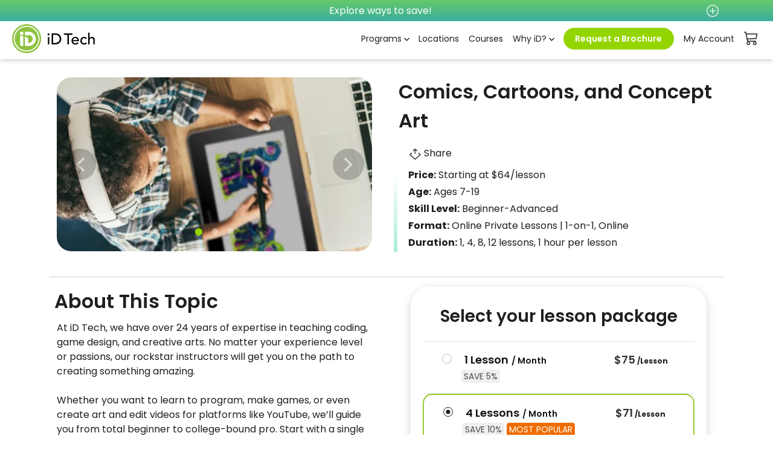

--- FILE ---
content_type: text/html;charset=utf-8
request_url: https://www.idtech.com/courses/tutoring-comics-cartoons-and-concept-art
body_size: 119400
content:
<!DOCTYPE html>
<html >
<head><meta charset="UTF-8">
<meta name="viewport" content="width=device-width, initial-scale=1.0">
<title>Concept Art Online Classes &amp; Private Tutoring | Comics &amp; Cartoons</title>
<meta http-equiv="Content-Language" content="en">
<meta name="description" content="With comics and sequential art, kids and teens have their choice of moment, frame, character, and more to develop engagement with their audience. Concept art …">
<meta name="robots" content="noodp">
<meta property="og:image" content>
<meta property="og:title" content="Concept Art Online Classes & Private Tutoring | Comics & Cartoons">
<meta property="og:description" content="With comics and sequential art, kids and teens have their choice of moment, frame, character, and more to develop engagement with their audience. Concept art …">
<script type="application/ld+json" data-hid="3fafb69">{"url":"https://www.idtech.com/courses/tutoring-comics-cartoons-and-concept-art","name":"Tutoring: Comics, Cartoons, and Concept Art","@type":["Course","Product"],"brand":{"name":"iD Tech","@type":"Organization"},"image":"https://s3.us-west-1.amazonaws.com/idtech-2018-media-prd/header_carousel1_opl_comics_concept_52b2cb0ad5.jpg","offers":{"@type":"AggregateOffer","offers":[{"url":"https://www.idtech.com/courses/tutoring-comics-cartoons-and-concept-art","@type":"Offer","price":"75","availability":"https://schema.org/InStock","priceCurrency":"USD"},{"url":"https://www.idtech.com/courses/tutoring-comics-cartoons-and-concept-art","@type":"Offer","price":"71","availability":"https://schema.org/InStock","priceCurrency":"USD"},{"url":"https://www.idtech.com/courses/tutoring-comics-cartoons-and-concept-art","@type":"Offer","price":"68","availability":"https://schema.org/InStock","priceCurrency":"USD"},{"url":"https://www.idtech.com/courses/tutoring-comics-cartoons-and-concept-art","@type":"Offer","price":"64","availability":"https://schema.org/InStock","priceCurrency":"USD"}],"lowPrice":"64","highPrice":"75","offerCount":"4","priceCurrency":"USD"},"@context":"https://schema.org","provider":{"url":"https://www.idtech.com","name":"iD Tech","@type":"Organization"},"description":"Private online tutoring in comics, cartoons, and concept art. Students receive 1-on-1 live instruction to develop original characters, storyboard narratives, and bring creative visions to life through digital illustration.","educationalLevel":"Beginner","hasCourseInstance":{"@type":"CourseInstance","location":{"url":"https://www.idtech.com/courses/tutoring-comics-cartoons-and-concept-art","@type":"VirtualLocation"},"courseMode":"online","instructor":{"name":"iD Tech Instructor","@type":"Person"}}}</script>
<link rel="canonical" href="https://www.idtech.com/courses/tutoring-comics-cartoons-and-concept-art">
<style>.carousel[data-v-54dae04a]{cursor:default}.carousel .carousel-item img[data-v-54dae04a]{border-radius:24px}.carousel .icon-chevron-left[data-v-54dae04a],.carousel .icon-chevron-right[data-v-54dae04a]{font-size:1.75rem;line-height:inherit}.carousel .circle[data-v-54dae04a]{background-color:#000;border-radius:50%;height:42px;line-height:42px;opacity:.4;width:42px}@media (min-width:992px){.carousel .circle[data-v-54dae04a]{height:52px;line-height:52px;width:52px}}.carousel .circle[data-v-54dae04a]:hover{opacity:.6}.carousel .carousel-indicators li[data-v-54dae04a]{background-color:#fff;cursor:pointer;height:10px;opacity:.4;overflow:hidden;transition:all .5s;width:10px}.carousel .carousel-indicators .active[data-v-54dae04a]{background-color:#94d500;height:12px;opacity:1;width:12px}.carousel .carousel-control-next[data-v-54dae04a],.carousel .carousel-control-prev[data-v-54dae04a],.carousel a[data-v-54dae04a]{text-decoration:none}</style>
<style>#course-social-share-modal .modal-header[data-v-de1d474d]{padding:1rem 2rem}#course-social-share-modal .modal-header button.close[data-v-de1d474d]{background-color:transparent;border:none;font-size:2rem;line-height:1;margin:-.5rem -.5rem -.5rem auto;opacity:.5;padding:.5rem 1rem}#course-social-share-modal .modal-header button.close[data-v-de1d474d]:hover{opacity:1}#course-social-share-modal .modal-header button.close[data-v-de1d474d]:focus{outline:0}#course-social-share-modal .modal-header button.close .icon-close[data-v-de1d474d]{font-size:1rem}#course-social-share-modal .modal-body[data-v-de1d474d]{padding-top:0}@media (max-width:767.98px){#course-social-share-modal .modal-body .heading[data-v-de1d474d]{border-bottom:1px solid #e4e4e4}}#course-social-share-modal .modal-body .heading[data-v-de1d474d]:before{background-image:url("data:image/svg+xml;charset=utf-8,%3Csvg xmlns='http://www.w3.org/2000/svg' width='44' height='44'%3E%3Cdefs%3E%3ClinearGradient id='a' x1='.043' x2='.969' y1='.5' y2='.5' gradientUnits='objectBoundingBox'%3E%3Cstop offset='0' stop-color='%2365c573'/%3E%3Cstop offset='1' stop-color='%2344ae9c'/%3E%3C/linearGradient%3E%3C/defs%3E%3Cpath fill='url(%23a)' d='M-82.5 10687a21.88 21.88 0 0 1-8.563-1.729 21.931 21.931 0 0 1-6.992-4.715 21.924 21.924 0 0 1-4.714-6.993 21.873 21.873 0 0 1-1.731-8.563 21.86 21.86 0 0 1 1.729-8.562 21.931 21.931 0 0 1 4.714-6.994 21.941 21.941 0 0 1 6.992-4.714 21.88 21.88 0 0 1 8.565-1.73 21.883 21.883 0 0 1 8.563 1.729 21.945 21.945 0 0 1 6.993 4.714 21.932 21.932 0 0 1 4.715 6.994A21.855 21.855 0 0 1-60.5 10665a21.868 21.868 0 0 1-1.729 8.564 21.925 21.925 0 0 1-4.715 6.993 21.935 21.935 0 0 1-6.993 4.715A21.883 21.883 0 0 1-82.5 10687zm-8.158-25.351a1.443 1.443 0 0 0-.967.354l-3.664 3.3a1.474 1.474 0 0 0-.491 1.1 1.478 1.478 0 0 0 .491 1.1l12.091 10.99a1.8 1.8 0 0 0 1.21.448 1.8 1.8 0 0 0 1.21-.448l12.091-10.99a1.44 1.44 0 0 0 .547-1.1 1.44 1.44 0 0 0-.513-1.1l-3.629-3.3a1.446 1.446 0 0 0-.967-.354 1.446 1.446 0 0 0-.967.354 1.191 1.191 0 0 0-.388.879 1.189 1.189 0 0 0 .388.878l2.175 1.979a.894.894 0 0 1 .312.66.893.893 0 0 1-.312.659l-9.189 8.353a1.072 1.072 0 0 1-.724.283 1.072 1.072 0 0 1-.724-.283l-9.191-8.353a.9.9 0 0 1-.31-.659.9.9 0 0 1 .31-.66l2.178-1.979a1.189 1.189 0 0 0 .388-.878 1.191 1.191 0 0 0-.388-.879 1.443 1.443 0 0 0-.967-.354zm7.323-5.614v7.223a1.325 1.325 0 0 0 1.381 1.256 1.325 1.325 0 0 0 1.381-1.256v-7.223l1.9 1.915a1.33 1.33 0 0 0 .932.377 1.33 1.33 0 0 0 .932-.377 1.232 1.232 0 0 0 .388-.907 1.17 1.17 0 0 0-.388-.853l-3.972-3.768a1.692 1.692 0 0 0-1.175-.471 1.692 1.692 0 0 0-1.175.471l-3.972 3.768a1.24 1.24 0 0 0-.388.912 1.167 1.167 0 0 0 .388.848 1.4 1.4 0 0 0 .947.365 1.31 1.31 0 0 0 .917-.365l1.9-1.914z' data-name='share univeral icon' transform='translate(104.499 -10643)'/%3E%3C/svg%3E");background-repeat:no-repeat;content:"";display:inline-block;margin-right:.5rem;min-height:44px;min-width:44px}#course-social-share-modal .modal-body .heading p[data-v-de1d474d]:first-of-type{color:#000;font-size:1.25rem}@media (max-width:767.98px){#course-social-share-modal .modal-body .social-share[data-v-de1d474d]{border-bottom:1px solid #e4e4e4;flex-direction:row-reverse;justify-content:space-between;padding-left:0;padding-right:0;width:100%}}#course-social-share-modal .modal-body .social-share__link[data-v-de1d474d]{color:#000;margin:.2rem;text-decoration:none;width:50%}#course-social-share-modal .modal-body .social-share__link[data-v-de1d474d]:hover:before{filter:opacity(1)}#course-social-share-modal .modal-body .social-share__link:hover .social-share__link__icon[data-v-de1d474d]{color:#000}#course-social-share-modal .modal-body .social-share__link[data-v-de1d474d]:before{filter:opacity(.65);transition:filter .25s linear}#course-social-share-modal .modal-body .social-share__link__text[data-v-de1d474d]:hover{text-decoration:underline}#course-social-share-modal .modal-body .social-share__link__icon[data-v-de1d474d]{color:#4c4c4c;font-size:1.75rem;margin-right:1rem}#course-social-share-modal .modal-body .social-share__link__icon--email[data-v-de1d474d]{font-size:1.5rem}#course-social-share-modal .modal-body .social-share__link__icon--sms[data-v-de1d474d]:before{background-image:url("data:image/svg+xml;charset=utf-8,%3Csvg xmlns='http://www.w3.org/2000/svg' xml:space='preserve' width='32' height='32' viewBox='0 0 140 140'%3E%3Cpath d='M64-64V36.787h-87.685L-64 64V-64zM-4.031-8.063h16.125v-16.126H-4.03zm30.236 0H42.33v-16.126H26.205zm-60.473 0h16.126v-16.126h-16.126z' style='stroke:%23000;stroke-width:0;stroke-dasharray:none;stroke-linecap:butt;stroke-dashoffset:0;stroke-linejoin:miter;stroke-miterlimit:4;fill:%23000;fill-rule:nonzero;opacity:1' transform='translate(64 64)' vector-effect='non-scaling-stroke'/%3E%3C/svg%3E");content:"";display:block;filter:contrast(45%);height:30px;width:30px}@media (max-width:767.98px){#course-social-share-modal .modal-body .link-wrapper:last-of-type .social-share__link[data-v-de1d474d]:last-of-type{border-bottom:none}}#course-social-share-modal .social-share__link[data-v-de1d474d]{align-items:center;cursor:pointer;display:flex;padding:.5rem}#course-social-share-modal .social-share__link--copy-link[data-v-de1d474d]:hover{text-decoration:underline!important}#course-social-share-modal .social-share__link--copy-link[data-v-de1d474d]:before{background-image:url("data:image/svg+xml;charset=utf-8,%3Csvg xmlns='http://www.w3.org/2000/svg' width='30.295' height='30.268'%3E%3Cdefs%3E%3Cstyle%3E.prefix__cls-1{fill:none;stroke:%23000;stroke-linecap:round;stroke-linejoin:round;stroke-width:3px}%3C/style%3E%3C/defs%3E%3Cg id='prefix__copy_link_icon' data-name='copy link icon' transform='translate(1.5 1.5)'%3E%3Cpath id='prefix__Path_432' d='M15 18.005a6.82 6.82 0 0 0 10.285.737l4.092-4.092a6.82 6.82 0 1 0-9.645-9.645l-2.345 2.333' class='prefix__cls-1' data-name='Path 432' transform='translate(-4.081 -3.008)'/%3E%3Cpath id='prefix__Path_433' d='M19.368 16.227a6.82 6.82 0 0 0-10.285-.737l-4.092 4.093a6.82 6.82 0 1 0 9.645 9.645l2.332-2.333' class='prefix__cls-1' data-name='Path 433' transform='translate(-2.993 -3.958)'/%3E%3C/g%3E%3C/svg%3E");background-position:50%;background-repeat:no-repeat;background-size:auto;content:"";margin-right:1rem;min-height:32px;min-width:32px}</style>
<style>.course-details{color:#1f1f1f}.course-details h1{font-size:2rem}.course-details #course-social-share-modal-button{background-color:transparent;border:none;border-radius:0;color:inherit;font-size:1rem;text-align:left;text-decoration:none}.course-details #course-social-share-modal-button:hover{color:#4268ff;text-decoration:underline}</style>
<style>.accordion.faq .card h2[data-v-520d3206]{font-size:14px;font-weight:400}.accordion.faq .card .card-body[data-v-520d3206]{font-size:14px}.accordion.faq .card .card-header a .icon-container .bi-plus[data-v-520d3206]:before{color:#000}.accordion.faq .expand-all[data-v-520d3206]{display:none}.accordion .expand-all[data-v-520d3206]{cursor:pointer;font-size:14px;font-weight:700;padding:20px 40px}.accordion .expand-all a[data-v-520d3206]{text-decoration:none}.accordion .toggle-accordion.active[data-v-520d3206]:before{content:"Expand all info"}.accordion .toggle-accordion[data-v-520d3206]:before{content:"Close all info"}.accordion .card[data-v-520d3206]{border:0}.accordion .card .divider[data-v-520d3206]{border-bottom:1px solid #e8e8e8;margin:0 40px}.accordion .card .card-header[data-v-520d3206]{background-color:unset;border-bottom:unset;padding:0}.accordion .card .card-header .card-title[data-v-520d3206]{margin-bottom:0}.accordion .card .card-header .collapse[data-v-520d3206]{transition:.5s}.accordion .card .card-header a[data-v-520d3206]{align-items:center;display:flex;justify-content:space-between;text-decoration:none}.accordion .card .card-header a .icon-container[data-v-520d3206]{width:30px}.accordion .card .card-header a .icon-container .bi-plus[data-v-520d3206]{align-items:center;display:flex;font-size:1.5rem;height:100%;justify-content:space-between}.accordion .card .card-header a .icon-container .bi-plus[data-v-520d3206]:before{color:#0bcc8a;-webkit-transform:rotate(45deg)}.accordion .card .card-header a .content[data-v-520d3206]{padding:20px 0;width:calc(100% - 30px)}.accordion .card .card-header a .content h2[data-v-520d3206]{font-size:1rem;margin-left:10px;margin-top:0;padding-bottom:0}.accordion .card .card-header [data-bs-toggle=collapse].collapsed .bi-plus[data-v-520d3206]:before{-webkit-transform:rotate(180deg)}.accordion .card .card-body[data-v-520d3206]{padding:0 40px}</style>
<style>.image-list .image-list__list{list-style-type:none;margin:0;padding:0}.image-list .image-list__list-item{display:flex;gap:10px}.image-list .image-list__list-item .list-icon-box{align-items:center;display:inline-flex;flex-shrink:0;height:32px;justify-content:center;width:32px}.image-list .image-list__list-item .list-icon-box img{border-style:none;max-height:21px;max-width:21px;vertical-align:middle}.image-list .list-text-box{align-items:center;display:flex}.image-list .list-text-box>p{margin:0}</style>
<style>.carousel-content .carousel[data-v-b9489e1b]{cursor:default}.carousel-content .carousel-inner[data-v-b9489e1b]{background-color:#fff;border-radius:24px;box-shadow:0 3px 15px 0 rgba(0,0,0,.08)}.carousel-content .carousel-inner .carousel[data-v-b9489e1b]{display:flex}.carousel-content .carousel-inner .carousel-wrapper[data-v-b9489e1b]{align-items:stretch;display:flex}.carousel-content .carousel-inner .carousel-item-image img[data-v-b9489e1b]{border-radius:24px;height:100%;-o-object-fit:cover;object-fit:cover;width:100%}.carousel-content .carousel-inner .carousel-item-content[data-v-b9489e1b]{display:flex;flex-direction:column;padding-left:1rem}.carousel-content .carousel-inner .carousel-item-content h2[data-v-b9489e1b],.carousel-content .carousel-inner .carousel-item-content p[data-v-b9489e1b]{margin:0}.carousel-content .carousel-control-next[data-v-b9489e1b],.carousel-content .carousel-control-prev[data-v-b9489e1b]{text-decoration:none}.carousel-content .icon-chevron-left[data-v-b9489e1b],.carousel-content .icon-chevron-right[data-v-b9489e1b]{font-size:1.75rem;line-height:inherit}.carousel-content .circle[data-v-b9489e1b]{background-color:#000;border-radius:50%;height:42px;line-height:42px;opacity:.4;width:42px}@media (min-width:992px){.carousel-content .circle[data-v-b9489e1b]{height:52px;line-height:52px;width:52px}}.carousel-content .circle[data-v-b9489e1b]:hover{opacity:.6}.carousel-content .carousel-indicators[data-v-b9489e1b]{bottom:-10px;left:auto}@media (min-width:992px){.carousel-content .carousel-indicators[data-v-b9489e1b]{bottom:10px}}.carousel-content .carousel-indicators li[data-v-b9489e1b]{background-color:#dedede;cursor:pointer;height:12px;opacity:.4;overflow:hidden;transition:all .5s;width:12px}.carousel-content .carousel-indicators .active[data-v-b9489e1b]{background-color:#94d500;opacity:1}</style>
<style>.select-package .form-check input.form-check-input[type=radio]~.form-check-label[data-v-1dfa5aff]:before{top:.3rem}.select-package .selected[data-v-1dfa5aff]{border:2px solid #9ac92f!important;border-radius:15px}.select-package .form-check-label[data-v-1dfa5aff]{color:#141414;font-size:18px;font-stretch:normal}.select-package .lessons-month[data-v-1dfa5aff]{font-size:14px}.select-package .unit-price[data-v-1dfa5aff]{color:#333;font-size:18px}.select-package .currency[data-v-1dfa5aff]{font-size:12px;font-weight:700}</style>
<style>.offcanvas[data-v-803ad15a]{box-shadow:-.5rem 0 1rem rgba(0,0,0,.5);transition:all .8s ease-in-out}.www-drawer[data-v-803ad15a]{max-width:650px}#www-spa-container[data-v-803ad15a] .pulseapp .px-sm-6{padding-inline:0!important}#www-spa-container[data-v-803ad15a] .pulseapp{overflow-x:hidden;overflow-x:clip}</style>
<style>.card-product .card-product-container{background:#fff;border-radius:24px;color:#4c4c4c;display:block;height:100%;overflow:hidden;padding:10px 5px 40px;text-decoration:none;transition:box-shadow .3s;width:130px}.card-product .card-product-container.no-gallery{height:auto}.card-product .card-product-container.no-gallery:not(:last-child){margin-right:20px}.card-product .card-product-container:hover{font-weight:400}.card-product .card-product-container .card-image{border-radius:12px;display:block;margin:0 auto;max-width:100%}.card-product .card-product-container .card-details{align-items:center;display:flex;justify-content:space-between;margin-top:10px}.card-product .card-product-container .card-details .product-badge{border-radius:4px;font-size:.875rem;padding:2px 4px}.card-product .card-product-container .card-content,.card-product .card-product-container .card-title{display:block;margin-top:10px}.card-product .card-product-container .card-title{color:#333;font-size:1rem;font-weight:700}.card-product .card-product-container .card-content{color:#757575;font-size:1rem}@media (min-width:992px){.card-product .card-product-container{background:#fff;border:1px solid #d9d9d9;border-radius:24px;color:#4c4c4c;display:block;height:100%;overflow:hidden;padding:10px 10px 40px;text-decoration:none;transition:box-shadow .3s;width:242px}.card-product .card-product-container:hover{box-shadow:0 4px 16px 0 rgba(0,0,0,.16)}}.splide__arrow--next{right:-1rem}.splide__arrow--prev{left:-1rem}.slide_item{height:100%;padding-bottom:20px;padding-top:20px;text-align:left}</style>
<style>.block.floating-wrapper{margin:0 auto;position:sticky;top:110px;z-index:10}.block.floating-wrapper .floating-container:not(.footer-floating-wrapper) .sticky-footer{display:none}.block.floating-wrapper .floating-container.footer-floating-wrapper{background:#fff;bottom:0;box-shadow:0 0 20px 0 rgba(0,0,0,.12);-webkit-box-shadow:0 0 20px 0 rgba(0,0,0,.12);-moz-box-shadow:0 0 20px 0 rgba(0,0,0,.12);left:0;padding:15px 0;position:fixed;right:0;top:auto;z-index:10}</style>
<style>@charset "UTF-8";:root{--bs-blue:#0d6efd;--bs-indigo:#6610f2;--bs-purple:#6f42c1;--bs-pink:#d63384;--bs-red:#dc3545;--bs-orange:#fd7e14;--bs-yellow:#ffc107;--bs-green:#198754;--bs-teal:#20c997;--bs-cyan:#0dcaf0;--bs-black:#000;--bs-white:#fff;--bs-gray:#6c757d;--bs-gray-dark:#343a40;--bs-gray-100:#f8f9fa;--bs-gray-200:#e9ecef;--bs-gray-300:#dee2e6;--bs-gray-400:#ced4da;--bs-gray-500:#adb5bd;--bs-gray-600:#6c757d;--bs-gray-700:#495057;--bs-gray-800:#343a40;--bs-gray-900:#212529;--bs-primary:#0d6efd;--bs-secondary:#6c757d;--bs-success:#198754;--bs-info:#0dcaf0;--bs-warning:#ffc107;--bs-danger:#dc3545;--bs-light:#f8f9fa;--bs-dark:#212529;--bs-primary-rgb:13,110,253;--bs-secondary-rgb:108,117,125;--bs-success-rgb:25,135,84;--bs-info-rgb:13,202,240;--bs-warning-rgb:255,193,7;--bs-danger-rgb:220,53,69;--bs-light-rgb:248,249,250;--bs-dark-rgb:33,37,41;--bs-white-rgb:255,255,255;--bs-black-rgb:0,0,0;--bs-body-color-rgb:33,37,41;--bs-body-bg-rgb:255,255,255;--bs-font-sans-serif:system-ui,-apple-system,"Segoe UI",Roboto,"Helvetica Neue","Noto Sans","Liberation Sans",Arial,sans-serif,"Apple Color Emoji","Segoe UI Emoji","Segoe UI Symbol","Noto Color Emoji";--bs-font-monospace:SFMono-Regular,Menlo,Monaco,Consolas,"Liberation Mono","Courier New",monospace;--bs-gradient:linear-gradient(180deg,hsla(0,0%,100%,.15),hsla(0,0%,100%,0));--bs-body-font-family:Poppins,sans-serif;--bs-body-font-size:1rem;--bs-body-font-weight:400;--bs-body-line-height:1.5;--bs-body-color:#212529;--bs-body-bg:#fff;--bs-border-width:1px;--bs-border-style:solid;--bs-border-color:#dee2e6;--bs-border-color-translucent:rgba(0,0,0,.175);--bs-border-radius:0.375rem;--bs-border-radius-sm:0.25rem;--bs-border-radius-lg:0.5rem;--bs-border-radius-xl:1rem;--bs-border-radius-2xl:2rem;--bs-border-radius-pill:50rem;--bs-link-color:#0d6efd;--bs-link-hover-color:#0a58ca;--bs-code-color:#d63384;--bs-highlight-bg:#fff3cd}*,:after,:before{box-sizing:border-box}@media (prefers-reduced-motion:no-preference){:root{scroll-behavior:smooth}}body{-webkit-text-size-adjust:100%;-webkit-tap-highlight-color:rgba(0,0,0,0);background-color:var(--bs-body-bg);color:var(--bs-body-color);font-family:var(--bs-body-font-family);font-size:var(--bs-body-font-size);font-weight:var(--bs-body-font-weight);line-height:var(--bs-body-line-height);margin:0;text-align:var(--bs-body-text-align)}hr{border:0;border-top:1px solid;color:inherit;margin:1rem 0;opacity:.25}.h1,.h2,.h3,.h4,.h5,.h6,h1,h2,h3,h4,h5,h6{font-weight:500;line-height:1.2;margin-bottom:.5rem;margin-top:0}.h1,h1{font-size:calc(1.375rem + 1.5vw)}@media (min-width:1200px){.h1,h1{font-size:2.5rem}}.h2,h2{font-size:calc(1.325rem + .9vw)}@media (min-width:1200px){.h2,h2{font-size:2rem}}.h3,h3{font-size:calc(1.3rem + .6vw)}@media (min-width:1200px){.h3,h3{font-size:1.75rem}}.h4,h4{font-size:calc(1.275rem + .3vw)}@media (min-width:1200px){.h4,h4{font-size:1.5rem}}.h5,h5{font-size:1.25rem}p{margin-bottom:1rem;margin-top:0}abbr[title]{cursor:help;-webkit-text-decoration:underline dotted;text-decoration:underline dotted;-webkit-text-decoration-skip-ink:none;text-decoration-skip-ink:none}address{font-style:normal;line-height:inherit;margin-bottom:1rem}ol,ul{padding-left:2rem}dl,ol,ul{margin-bottom:1rem;margin-top:0}ol ol,ol ul,ul ol,ul ul{margin-bottom:0}dt{font-weight:700}dd{margin-bottom:.5rem;margin-left:0}blockquote{margin:0 0 1rem}b,strong{font-weight:bolder}.small,small{font-size:.875em}.mark,mark{background-color:var(--bs-highlight-bg);padding:.1875em}sub,sup{font-size:.75em;line-height:0;position:relative;vertical-align:baseline}sub{bottom:-.25em}sup{top:-.5em}a{color:var(--bs-link-color);text-decoration:underline}a:hover{color:var(--bs-link-hover-color)}a:not([href]):not([class]),a:not([href]):not([class]):hover{color:inherit;text-decoration:none}code,kbd,pre,samp{font-family:var(--bs-font-monospace);font-size:1em}pre{display:block;font-size:.875em;margin-bottom:1rem;margin-top:0;overflow:auto}pre code{color:inherit;font-size:inherit;word-break:normal}code{word-wrap:break-word;color:var(--bs-code-color);font-size:.875em}a>code{color:inherit}kbd{background-color:var(--bs-body-color);border-radius:.25rem;color:var(--bs-body-bg);font-size:.875em;padding:.1875rem .375rem}kbd kbd{font-size:1em;padding:0}figure{margin:0 0 1rem}img,svg{vertical-align:middle}table{border-collapse:collapse;caption-side:bottom}caption{color:#6c757d;padding-bottom:.5rem;padding-top:.5rem;text-align:left}th{text-align:inherit;text-align:-webkit-match-parent}tbody,td,tfoot,th,thead,tr{border:0 solid;border-color:inherit}label{display:inline-block}button{border-radius:0}button:focus:not(:focus-visible){outline:0}button,input,optgroup,select,textarea{font-family:inherit;font-size:inherit;line-height:inherit;margin:0}button,select{text-transform:none}[role=button]{cursor:pointer}select{word-wrap:normal}select:disabled{opacity:1}[list]:not([type=date]):not([type=datetime-local]):not([type=month]):not([type=week]):not([type=time])::-webkit-calendar-picker-indicator{display:none!important}[type=button],[type=reset],[type=submit],button{-webkit-appearance:button}[type=button]:not(:disabled),[type=reset]:not(:disabled),[type=submit]:not(:disabled),button:not(:disabled){cursor:pointer}::-moz-focus-inner{border-style:none;padding:0}textarea{resize:vertical}fieldset{border:0;margin:0;min-width:0;padding:0}legend{float:left;font-size:calc(1.275rem + .3vw);line-height:inherit;margin-bottom:.5rem;padding:0;width:100%}@media (min-width:1200px){legend{font-size:1.5rem}}legend+*{clear:left}::-webkit-datetime-edit-day-field,::-webkit-datetime-edit-fields-wrapper,::-webkit-datetime-edit-hour-field,::-webkit-datetime-edit-minute,::-webkit-datetime-edit-month-field,::-webkit-datetime-edit-text,::-webkit-datetime-edit-year-field{padding:0}::-webkit-inner-spin-button{height:auto}[type=search]{-webkit-appearance:textfield;outline-offset:-2px}::-webkit-search-decoration{-webkit-appearance:none}::-webkit-color-swatch-wrapper{padding:0}::file-selector-button{-webkit-appearance:button;font:inherit}output{display:inline-block}iframe{border:0}summary{cursor:pointer;display:list-item}progress{vertical-align:baseline}[hidden]{display:none!important}.container,.container-fluid,.container-lg,.container-md,.container-sm,.container-xl,.container-xxl{--bs-gutter-x:1.5rem;--bs-gutter-y:0;margin-left:auto;margin-right:auto;padding-left:calc(var(--bs-gutter-x)*.5);padding-right:calc(var(--bs-gutter-x)*.5);width:100%}@media (min-width:576px){.container,.container-sm{max-width:540px}}@media (min-width:768px){.container,.container-md,.container-sm{max-width:720px}}@media (min-width:992px){.container,.container-lg,.container-md,.container-sm{max-width:960px}}@media (min-width:1200px){.container,.container-lg,.container-md,.container-sm,.container-xl{max-width:1140px}}@media (min-width:1400px){.container,.container-lg,.container-md,.container-sm,.container-xl,.container-xxl{max-width:1320px}}.clearfix:after{clear:both;content:"";display:block}.text-bg-primary{background-color:RGBA(13,110,253,var(--bs-bg-opacity,1))!important;color:#fff!important}.text-bg-secondary{background-color:RGBA(108,117,125,var(--bs-bg-opacity,1))!important;color:#fff!important}.text-bg-success{background-color:RGBA(25,135,84,var(--bs-bg-opacity,1))!important;color:#fff!important}.text-bg-info{background-color:RGBA(13,202,240,var(--bs-bg-opacity,1))!important;color:#000!important}.text-bg-warning{background-color:RGBA(255,193,7,var(--bs-bg-opacity,1))!important;color:#000!important}.text-bg-danger{background-color:RGBA(220,53,69,var(--bs-bg-opacity,1))!important;color:#fff!important}.text-bg-light{background-color:RGBA(248,249,250,var(--bs-bg-opacity,1))!important;color:#000!important}.text-bg-dark{background-color:RGBA(33,37,41,var(--bs-bg-opacity,1))!important;color:#fff!important}.link-primary{color:#0d6efd!important}.link-primary:focus,.link-primary:hover{color:#0a58ca!important}.link-secondary{color:#6c757d!important}.link-secondary:focus,.link-secondary:hover{color:#565e64!important}.link-success{color:#198754!important}.link-success:focus,.link-success:hover{color:#146c43!important}.link-info{color:#0dcaf0!important}.link-info:focus,.link-info:hover{color:#3dd5f3!important}.link-warning{color:#ffc107!important}.link-warning:focus,.link-warning:hover{color:#ffcd39!important}.link-danger{color:#dc3545!important}.link-danger:focus,.link-danger:hover{color:#b02a37!important}.link-light{color:#f8f9fa!important}.link-light:focus,.link-light:hover{color:#f9fafb!important}.link-dark{color:#212529!important}.link-dark:focus,.link-dark:hover{color:#1a1e21!important}.ratio{position:relative;width:100%}.ratio:before{content:"";display:block;padding-top:var(--bs-aspect-ratio)}.ratio>*{height:100%;left:0;position:absolute;top:0;width:100%}.ratio-1x1{--bs-aspect-ratio:100%}.ratio-4x3{--bs-aspect-ratio:75%}.ratio-16x9{--bs-aspect-ratio:56.25%}.ratio-21x9{--bs-aspect-ratio:42.8571428571%}.fixed-top{top:0}.fixed-bottom,.fixed-top{left:0;position:fixed;right:0;z-index:1030}.fixed-bottom{bottom:0}.sticky-top{top:0}.sticky-bottom,.sticky-top{position:sticky;z-index:1020}.sticky-bottom{bottom:0}@media (min-width:576px){.sticky-sm-top{position:sticky;top:0;z-index:1020}.sticky-sm-bottom{bottom:0;position:sticky;z-index:1020}}@media (min-width:768px){.sticky-md-top{position:sticky;top:0;z-index:1020}.sticky-md-bottom{bottom:0;position:sticky;z-index:1020}}@media (min-width:992px){.sticky-lg-top{position:sticky;top:0;z-index:1020}.sticky-lg-bottom{bottom:0;position:sticky;z-index:1020}}@media (min-width:1200px){.sticky-xl-top{position:sticky;top:0;z-index:1020}.sticky-xl-bottom{bottom:0;position:sticky;z-index:1020}}@media (min-width:1400px){.sticky-xxl-top{position:sticky;top:0;z-index:1020}.sticky-xxl-bottom{bottom:0;position:sticky;z-index:1020}}.hstack{align-items:center;flex-direction:row}.hstack,.vstack{align-self:stretch;display:flex}.vstack{flex:1 1 auto;flex-direction:column}.visually-hidden,.visually-hidden-focusable:not(:focus):not(:focus-within){clip:rect(0,0,0,0)!important;border:0!important;height:1px!important;margin:-1px!important;overflow:hidden!important;padding:0!important;position:absolute!important;white-space:nowrap!important;width:1px!important}.stretched-link:after{bottom:0;content:"";left:0;position:absolute;right:0;top:0;z-index:1}.text-truncate{overflow:hidden;text-overflow:ellipsis;white-space:nowrap}.vr{align-self:stretch;background-color:currentcolor;display:inline-block;min-height:1em;opacity:.25;width:1px}.lead{font-size:1.25rem;font-weight:300}.display-1{font-size:calc(1.625rem + 4.5vw);font-weight:300;line-height:1.2}@media (min-width:1200px){.display-1{font-size:5rem}}.display-2{font-size:calc(1.575rem + 3.9vw);font-weight:300;line-height:1.2}@media (min-width:1200px){.display-2{font-size:4.5rem}}.display-3{font-size:calc(1.525rem + 3.3vw);font-weight:300;line-height:1.2}@media (min-width:1200px){.display-3{font-size:4rem}}.display-4{font-size:calc(1.475rem + 2.7vw);font-weight:300;line-height:1.2}@media (min-width:1200px){.display-4{font-size:3.5rem}}.display-5{font-size:calc(1.425rem + 2.1vw);font-weight:300;line-height:1.2}@media (min-width:1200px){.display-5{font-size:3rem}}.display-6{font-size:calc(1.375rem + 1.5vw);font-weight:300;line-height:1.2}@media (min-width:1200px){.display-6{font-size:2.5rem}}.list-inline,.list-unstyled{list-style:none;padding-left:0}.list-inline-item{display:inline-block}.list-inline-item:not(:last-child){margin-right:.5rem}.initialism{font-size:.875em;text-transform:uppercase}.blockquote{font-size:1.25rem;margin-bottom:1rem}.blockquote>:last-child{margin-bottom:0}.blockquote-footer{color:#6c757d;font-size:.875em;margin-bottom:1rem;margin-top:-1rem}.blockquote-footer:before{content:"— "}.img-fluid,.img-thumbnail{height:auto;max-width:100%}.img-thumbnail{background-color:#fff;border:1px solid var(--bs-border-color);border-radius:.375rem;padding:.25rem}.figure{display:inline-block}.figure-img{line-height:1;margin-bottom:.5rem}.figure-caption{color:#6c757d;font-size:.875em}.row{--bs-gutter-x:1.5rem;--bs-gutter-y:0;display:flex;flex-wrap:wrap;margin-left:calc(var(--bs-gutter-x)*-.5);margin-right:calc(var(--bs-gutter-x)*-.5);margin-top:calc(var(--bs-gutter-y)*-1)}.row>*{flex-shrink:0;margin-top:var(--bs-gutter-y);max-width:100%;padding-left:calc(var(--bs-gutter-x)*.5);padding-right:calc(var(--bs-gutter-x)*.5);width:100%}.col{flex:1 0 0%}.row-cols-auto>*{flex:0 0 auto;width:auto}.row-cols-1>*{flex:0 0 auto;width:100%}.row-cols-2>*{flex:0 0 auto;width:50%}.row-cols-3>*{flex:0 0 auto;width:33.3333333333%}.row-cols-4>*{flex:0 0 auto;width:25%}.row-cols-5>*{flex:0 0 auto;width:20%}.row-cols-6>*{flex:0 0 auto;width:16.6666666667%}.col-auto{flex:0 0 auto;width:auto}.col-1{flex:0 0 auto;width:8.33333333%}.col-2{flex:0 0 auto;width:16.66666667%}.col-3{flex:0 0 auto;width:25%}.col-4{flex:0 0 auto;width:33.33333333%}.col-5{flex:0 0 auto;width:41.66666667%}.col-6{flex:0 0 auto;width:50%}.col-7{flex:0 0 auto;width:58.33333333%}.col-8{flex:0 0 auto;width:66.66666667%}.col-9{flex:0 0 auto;width:75%}.col-10{flex:0 0 auto;width:83.33333333%}.col-11{flex:0 0 auto;width:91.66666667%}.col-12{flex:0 0 auto;width:100%}.offset-1{margin-left:8.33333333%}.offset-2{margin-left:16.66666667%}.offset-3{margin-left:25%}.offset-4{margin-left:33.33333333%}.offset-5{margin-left:41.66666667%}.offset-6{margin-left:50%}.offset-7{margin-left:58.33333333%}.offset-8{margin-left:66.66666667%}.offset-9{margin-left:75%}.offset-10{margin-left:83.33333333%}.offset-11{margin-left:91.66666667%}.g-0,.gx-0{--bs-gutter-x:0}.g-0,.gy-0{--bs-gutter-y:0}.g-1,.gx-1{--bs-gutter-x:0.25rem}.g-1,.gy-1{--bs-gutter-y:0.25rem}.g-2,.gx-2{--bs-gutter-x:0.5rem}.g-2,.gy-2{--bs-gutter-y:0.5rem}.g-3,.gx-3{--bs-gutter-x:1rem}.g-3,.gy-3{--bs-gutter-y:1rem}.g-4,.gx-4{--bs-gutter-x:1.5rem}.g-4,.gy-4{--bs-gutter-y:1.5rem}.g-5,.gx-5{--bs-gutter-x:3rem}.g-5,.gy-5{--bs-gutter-y:3rem}@media (min-width:576px){.col-sm{flex:1 0 0%}.row-cols-sm-auto>*{flex:0 0 auto;width:auto}.row-cols-sm-1>*{flex:0 0 auto;width:100%}.row-cols-sm-2>*{flex:0 0 auto;width:50%}.row-cols-sm-3>*{flex:0 0 auto;width:33.3333333333%}.row-cols-sm-4>*{flex:0 0 auto;width:25%}.row-cols-sm-5>*{flex:0 0 auto;width:20%}.row-cols-sm-6>*{flex:0 0 auto;width:16.6666666667%}.col-sm-auto{flex:0 0 auto;width:auto}.col-sm-1{flex:0 0 auto;width:8.33333333%}.col-sm-2{flex:0 0 auto;width:16.66666667%}.col-sm-3{flex:0 0 auto;width:25%}.col-sm-4{flex:0 0 auto;width:33.33333333%}.col-sm-5{flex:0 0 auto;width:41.66666667%}.col-sm-6{flex:0 0 auto;width:50%}.col-sm-7{flex:0 0 auto;width:58.33333333%}.col-sm-8{flex:0 0 auto;width:66.66666667%}.col-sm-9{flex:0 0 auto;width:75%}.col-sm-10{flex:0 0 auto;width:83.33333333%}.col-sm-11{flex:0 0 auto;width:91.66666667%}.col-sm-12{flex:0 0 auto;width:100%}.offset-sm-0{margin-left:0}.offset-sm-1{margin-left:8.33333333%}.offset-sm-2{margin-left:16.66666667%}.offset-sm-3{margin-left:25%}.offset-sm-4{margin-left:33.33333333%}.offset-sm-5{margin-left:41.66666667%}.offset-sm-6{margin-left:50%}.offset-sm-7{margin-left:58.33333333%}.offset-sm-8{margin-left:66.66666667%}.offset-sm-9{margin-left:75%}.offset-sm-10{margin-left:83.33333333%}.offset-sm-11{margin-left:91.66666667%}.g-sm-0,.gx-sm-0{--bs-gutter-x:0}.g-sm-0,.gy-sm-0{--bs-gutter-y:0}.g-sm-1,.gx-sm-1{--bs-gutter-x:0.25rem}.g-sm-1,.gy-sm-1{--bs-gutter-y:0.25rem}.g-sm-2,.gx-sm-2{--bs-gutter-x:0.5rem}.g-sm-2,.gy-sm-2{--bs-gutter-y:0.5rem}.g-sm-3,.gx-sm-3{--bs-gutter-x:1rem}.g-sm-3,.gy-sm-3{--bs-gutter-y:1rem}.g-sm-4,.gx-sm-4{--bs-gutter-x:1.5rem}.g-sm-4,.gy-sm-4{--bs-gutter-y:1.5rem}.g-sm-5,.gx-sm-5{--bs-gutter-x:3rem}.g-sm-5,.gy-sm-5{--bs-gutter-y:3rem}}@media (min-width:768px){.col-md{flex:1 0 0%}.row-cols-md-auto>*{flex:0 0 auto;width:auto}.row-cols-md-1>*{flex:0 0 auto;width:100%}.row-cols-md-2>*{flex:0 0 auto;width:50%}.row-cols-md-3>*{flex:0 0 auto;width:33.3333333333%}.row-cols-md-4>*{flex:0 0 auto;width:25%}.row-cols-md-5>*{flex:0 0 auto;width:20%}.row-cols-md-6>*{flex:0 0 auto;width:16.6666666667%}.col-md-auto{flex:0 0 auto;width:auto}.col-md-1{flex:0 0 auto;width:8.33333333%}.col-md-2{flex:0 0 auto;width:16.66666667%}.col-md-3{flex:0 0 auto;width:25%}.col-md-4{flex:0 0 auto;width:33.33333333%}.col-md-5{flex:0 0 auto;width:41.66666667%}.col-md-6{flex:0 0 auto;width:50%}.col-md-7{flex:0 0 auto;width:58.33333333%}.col-md-8{flex:0 0 auto;width:66.66666667%}.col-md-9{flex:0 0 auto;width:75%}.col-md-10{flex:0 0 auto;width:83.33333333%}.col-md-11{flex:0 0 auto;width:91.66666667%}.col-md-12{flex:0 0 auto;width:100%}.offset-md-0{margin-left:0}.offset-md-1{margin-left:8.33333333%}.offset-md-2{margin-left:16.66666667%}.offset-md-3{margin-left:25%}.offset-md-4{margin-left:33.33333333%}.offset-md-5{margin-left:41.66666667%}.offset-md-6{margin-left:50%}.offset-md-7{margin-left:58.33333333%}.offset-md-8{margin-left:66.66666667%}.offset-md-9{margin-left:75%}.offset-md-10{margin-left:83.33333333%}.offset-md-11{margin-left:91.66666667%}.g-md-0,.gx-md-0{--bs-gutter-x:0}.g-md-0,.gy-md-0{--bs-gutter-y:0}.g-md-1,.gx-md-1{--bs-gutter-x:0.25rem}.g-md-1,.gy-md-1{--bs-gutter-y:0.25rem}.g-md-2,.gx-md-2{--bs-gutter-x:0.5rem}.g-md-2,.gy-md-2{--bs-gutter-y:0.5rem}.g-md-3,.gx-md-3{--bs-gutter-x:1rem}.g-md-3,.gy-md-3{--bs-gutter-y:1rem}.g-md-4,.gx-md-4{--bs-gutter-x:1.5rem}.g-md-4,.gy-md-4{--bs-gutter-y:1.5rem}.g-md-5,.gx-md-5{--bs-gutter-x:3rem}.g-md-5,.gy-md-5{--bs-gutter-y:3rem}}@media (min-width:992px){.col-lg{flex:1 0 0%}.row-cols-lg-auto>*{flex:0 0 auto;width:auto}.row-cols-lg-1>*{flex:0 0 auto;width:100%}.row-cols-lg-2>*{flex:0 0 auto;width:50%}.row-cols-lg-3>*{flex:0 0 auto;width:33.3333333333%}.row-cols-lg-4>*{flex:0 0 auto;width:25%}.row-cols-lg-5>*{flex:0 0 auto;width:20%}.row-cols-lg-6>*{flex:0 0 auto;width:16.6666666667%}.col-lg-auto{flex:0 0 auto;width:auto}.col-lg-1{flex:0 0 auto;width:8.33333333%}.col-lg-2{flex:0 0 auto;width:16.66666667%}.col-lg-3{flex:0 0 auto;width:25%}.col-lg-4{flex:0 0 auto;width:33.33333333%}.col-lg-5{flex:0 0 auto;width:41.66666667%}.col-lg-6{flex:0 0 auto;width:50%}.col-lg-7{flex:0 0 auto;width:58.33333333%}.col-lg-8{flex:0 0 auto;width:66.66666667%}.col-lg-9{flex:0 0 auto;width:75%}.col-lg-10{flex:0 0 auto;width:83.33333333%}.col-lg-11{flex:0 0 auto;width:91.66666667%}.col-lg-12{flex:0 0 auto;width:100%}.offset-lg-0{margin-left:0}.offset-lg-1{margin-left:8.33333333%}.offset-lg-2{margin-left:16.66666667%}.offset-lg-3{margin-left:25%}.offset-lg-4{margin-left:33.33333333%}.offset-lg-5{margin-left:41.66666667%}.offset-lg-6{margin-left:50%}.offset-lg-7{margin-left:58.33333333%}.offset-lg-8{margin-left:66.66666667%}.offset-lg-9{margin-left:75%}.offset-lg-10{margin-left:83.33333333%}.offset-lg-11{margin-left:91.66666667%}.g-lg-0,.gx-lg-0{--bs-gutter-x:0}.g-lg-0,.gy-lg-0{--bs-gutter-y:0}.g-lg-1,.gx-lg-1{--bs-gutter-x:0.25rem}.g-lg-1,.gy-lg-1{--bs-gutter-y:0.25rem}.g-lg-2,.gx-lg-2{--bs-gutter-x:0.5rem}.g-lg-2,.gy-lg-2{--bs-gutter-y:0.5rem}.g-lg-3,.gx-lg-3{--bs-gutter-x:1rem}.g-lg-3,.gy-lg-3{--bs-gutter-y:1rem}.g-lg-4,.gx-lg-4{--bs-gutter-x:1.5rem}.g-lg-4,.gy-lg-4{--bs-gutter-y:1.5rem}.g-lg-5,.gx-lg-5{--bs-gutter-x:3rem}.g-lg-5,.gy-lg-5{--bs-gutter-y:3rem}}@media (min-width:1200px){.col-xl{flex:1 0 0%}.row-cols-xl-auto>*{flex:0 0 auto;width:auto}.row-cols-xl-1>*{flex:0 0 auto;width:100%}.row-cols-xl-2>*{flex:0 0 auto;width:50%}.row-cols-xl-3>*{flex:0 0 auto;width:33.3333333333%}.row-cols-xl-4>*{flex:0 0 auto;width:25%}.row-cols-xl-5>*{flex:0 0 auto;width:20%}.row-cols-xl-6>*{flex:0 0 auto;width:16.6666666667%}.col-xl-auto{flex:0 0 auto;width:auto}.col-xl-1{flex:0 0 auto;width:8.33333333%}.col-xl-2{flex:0 0 auto;width:16.66666667%}.col-xl-3{flex:0 0 auto;width:25%}.col-xl-4{flex:0 0 auto;width:33.33333333%}.col-xl-5{flex:0 0 auto;width:41.66666667%}.col-xl-6{flex:0 0 auto;width:50%}.col-xl-7{flex:0 0 auto;width:58.33333333%}.col-xl-8{flex:0 0 auto;width:66.66666667%}.col-xl-9{flex:0 0 auto;width:75%}.col-xl-10{flex:0 0 auto;width:83.33333333%}.col-xl-11{flex:0 0 auto;width:91.66666667%}.col-xl-12{flex:0 0 auto;width:100%}.offset-xl-0{margin-left:0}.offset-xl-1{margin-left:8.33333333%}.offset-xl-2{margin-left:16.66666667%}.offset-xl-3{margin-left:25%}.offset-xl-4{margin-left:33.33333333%}.offset-xl-5{margin-left:41.66666667%}.offset-xl-6{margin-left:50%}.offset-xl-7{margin-left:58.33333333%}.offset-xl-8{margin-left:66.66666667%}.offset-xl-9{margin-left:75%}.offset-xl-10{margin-left:83.33333333%}.offset-xl-11{margin-left:91.66666667%}.g-xl-0,.gx-xl-0{--bs-gutter-x:0}.g-xl-0,.gy-xl-0{--bs-gutter-y:0}.g-xl-1,.gx-xl-1{--bs-gutter-x:0.25rem}.g-xl-1,.gy-xl-1{--bs-gutter-y:0.25rem}.g-xl-2,.gx-xl-2{--bs-gutter-x:0.5rem}.g-xl-2,.gy-xl-2{--bs-gutter-y:0.5rem}.g-xl-3,.gx-xl-3{--bs-gutter-x:1rem}.g-xl-3,.gy-xl-3{--bs-gutter-y:1rem}.g-xl-4,.gx-xl-4{--bs-gutter-x:1.5rem}.g-xl-4,.gy-xl-4{--bs-gutter-y:1.5rem}.g-xl-5,.gx-xl-5{--bs-gutter-x:3rem}.g-xl-5,.gy-xl-5{--bs-gutter-y:3rem}}@media (min-width:1400px){.col-xxl{flex:1 0 0%}.row-cols-xxl-auto>*{flex:0 0 auto;width:auto}.row-cols-xxl-1>*{flex:0 0 auto;width:100%}.row-cols-xxl-2>*{flex:0 0 auto;width:50%}.row-cols-xxl-3>*{flex:0 0 auto;width:33.3333333333%}.row-cols-xxl-4>*{flex:0 0 auto;width:25%}.row-cols-xxl-5>*{flex:0 0 auto;width:20%}.row-cols-xxl-6>*{flex:0 0 auto;width:16.6666666667%}.col-xxl-auto{flex:0 0 auto;width:auto}.col-xxl-1{flex:0 0 auto;width:8.33333333%}.col-xxl-2{flex:0 0 auto;width:16.66666667%}.col-xxl-3{flex:0 0 auto;width:25%}.col-xxl-4{flex:0 0 auto;width:33.33333333%}.col-xxl-5{flex:0 0 auto;width:41.66666667%}.col-xxl-6{flex:0 0 auto;width:50%}.col-xxl-7{flex:0 0 auto;width:58.33333333%}.col-xxl-8{flex:0 0 auto;width:66.66666667%}.col-xxl-9{flex:0 0 auto;width:75%}.col-xxl-10{flex:0 0 auto;width:83.33333333%}.col-xxl-11{flex:0 0 auto;width:91.66666667%}.col-xxl-12{flex:0 0 auto;width:100%}.offset-xxl-0{margin-left:0}.offset-xxl-1{margin-left:8.33333333%}.offset-xxl-2{margin-left:16.66666667%}.offset-xxl-3{margin-left:25%}.offset-xxl-4{margin-left:33.33333333%}.offset-xxl-5{margin-left:41.66666667%}.offset-xxl-6{margin-left:50%}.offset-xxl-7{margin-left:58.33333333%}.offset-xxl-8{margin-left:66.66666667%}.offset-xxl-9{margin-left:75%}.offset-xxl-10{margin-left:83.33333333%}.offset-xxl-11{margin-left:91.66666667%}.g-xxl-0,.gx-xxl-0{--bs-gutter-x:0}.g-xxl-0,.gy-xxl-0{--bs-gutter-y:0}.g-xxl-1,.gx-xxl-1{--bs-gutter-x:0.25rem}.g-xxl-1,.gy-xxl-1{--bs-gutter-y:0.25rem}.g-xxl-2,.gx-xxl-2{--bs-gutter-x:0.5rem}.g-xxl-2,.gy-xxl-2{--bs-gutter-y:0.5rem}.g-xxl-3,.gx-xxl-3{--bs-gutter-x:1rem}.g-xxl-3,.gy-xxl-3{--bs-gutter-y:1rem}.g-xxl-4,.gx-xxl-4{--bs-gutter-x:1.5rem}.g-xxl-4,.gy-xxl-4{--bs-gutter-y:1.5rem}.g-xxl-5,.gx-xxl-5{--bs-gutter-x:3rem}.g-xxl-5,.gy-xxl-5{--bs-gutter-y:3rem}}.table{--bs-table-color:var(--bs-body-color);--bs-table-bg:transparent;--bs-table-border-color:var(--bs-border-color);--bs-table-accent-bg:transparent;--bs-table-striped-color:var(--bs-body-color);--bs-table-striped-bg:rgba(0,0,0,.05);--bs-table-active-color:var(--bs-body-color);--bs-table-active-bg:rgba(0,0,0,.1);--bs-table-hover-color:var(--bs-body-color);--bs-table-hover-bg:rgba(0,0,0,.075);border-color:var(--bs-table-border-color);color:var(--bs-table-color);margin-bottom:1rem;vertical-align:top;width:100%}.table>:not(caption)>*>*{background-color:var(--bs-table-bg);border-bottom-width:1px;box-shadow:inset 0 0 0 9999px var(--bs-table-accent-bg);padding:.5rem}.table>tbody{vertical-align:inherit}.table>thead{vertical-align:bottom}.table-group-divider{border-top:2px solid}.caption-top{caption-side:top}.table-sm>:not(caption)>*>*{padding:.25rem}.table-bordered>:not(caption)>*{border-width:1px 0}.table-bordered>:not(caption)>*>*{border-width:0 1px}.table-borderless>:not(caption)>*>*{border-bottom-width:0}.table-borderless>:not(:first-child){border-top-width:0}.table-striped-columns>:not(caption)>tr>:nth-child(2n),.table-striped>tbody>tr:nth-of-type(odd)>*{--bs-table-accent-bg:var(--bs-table-striped-bg);color:var(--bs-table-striped-color)}.table-active{--bs-table-accent-bg:var(--bs-table-active-bg);color:var(--bs-table-active-color)}.table-hover>tbody>tr:hover>*{--bs-table-accent-bg:var(--bs-table-hover-bg);color:var(--bs-table-hover-color)}.table-primary{--bs-table-color:#000;--bs-table-bg:#cfe2ff;--bs-table-border-color:#bacbe6;--bs-table-striped-bg:#c5d7f2;--bs-table-striped-color:#000;--bs-table-active-bg:#bacbe6;--bs-table-active-color:#000;--bs-table-hover-bg:#bfd1ec;--bs-table-hover-color:#000}.table-primary,.table-secondary{border-color:var(--bs-table-border-color);color:var(--bs-table-color)}.table-secondary{--bs-table-color:#000;--bs-table-bg:#e2e3e5;--bs-table-border-color:#cbccce;--bs-table-striped-bg:#d7d8da;--bs-table-striped-color:#000;--bs-table-active-bg:#cbccce;--bs-table-active-color:#000;--bs-table-hover-bg:#d1d2d4;--bs-table-hover-color:#000}.table-success{--bs-table-color:#000;--bs-table-bg:#d1e7dd;--bs-table-border-color:#bcd0c7;--bs-table-striped-bg:#c7dbd2;--bs-table-striped-color:#000;--bs-table-active-bg:#bcd0c7;--bs-table-active-color:#000;--bs-table-hover-bg:#c1d6cc;--bs-table-hover-color:#000}.table-info,.table-success{border-color:var(--bs-table-border-color);color:var(--bs-table-color)}.table-info{--bs-table-color:#000;--bs-table-bg:#cff4fc;--bs-table-border-color:#badce3;--bs-table-striped-bg:#c5e8ef;--bs-table-striped-color:#000;--bs-table-active-bg:#badce3;--bs-table-active-color:#000;--bs-table-hover-bg:#bfe2e9;--bs-table-hover-color:#000}.table-warning{--bs-table-color:#000;--bs-table-bg:#fff3cd;--bs-table-border-color:#e6dbb9;--bs-table-striped-bg:#f2e7c3;--bs-table-striped-color:#000;--bs-table-active-bg:#e6dbb9;--bs-table-active-color:#000;--bs-table-hover-bg:#ece1be;--bs-table-hover-color:#000}.table-danger,.table-warning{border-color:var(--bs-table-border-color);color:var(--bs-table-color)}.table-danger{--bs-table-color:#000;--bs-table-bg:#f8d7da;--bs-table-border-color:#dfc2c4;--bs-table-striped-bg:#eccccf;--bs-table-striped-color:#000;--bs-table-active-bg:#dfc2c4;--bs-table-active-color:#000;--bs-table-hover-bg:#e5c7ca;--bs-table-hover-color:#000}.table-light{--bs-table-color:#000;--bs-table-bg:#f8f9fa;--bs-table-border-color:#dfe0e1;--bs-table-striped-bg:#ecedee;--bs-table-striped-color:#000;--bs-table-active-bg:#dfe0e1;--bs-table-active-color:#000;--bs-table-hover-bg:#e5e6e7;--bs-table-hover-color:#000}.table-dark,.table-light{border-color:var(--bs-table-border-color);color:var(--bs-table-color)}.table-dark{--bs-table-color:#fff;--bs-table-bg:#212529;--bs-table-border-color:#373b3e;--bs-table-striped-bg:#2c3034;--bs-table-striped-color:#fff;--bs-table-active-bg:#373b3e;--bs-table-active-color:#fff;--bs-table-hover-bg:#323539;--bs-table-hover-color:#fff}.table-responsive{-webkit-overflow-scrolling:touch;overflow-x:auto}@media (max-width:575.98px){.table-responsive-sm{-webkit-overflow-scrolling:touch;overflow-x:auto}}@media (max-width:767.98px){.table-responsive-md{-webkit-overflow-scrolling:touch;overflow-x:auto}}@media (max-width:991.98px){.table-responsive-lg{-webkit-overflow-scrolling:touch;overflow-x:auto}}@media (max-width:1199.98px){.table-responsive-xl{-webkit-overflow-scrolling:touch;overflow-x:auto}}@media (max-width:1399.98px){.table-responsive-xxl{-webkit-overflow-scrolling:touch;overflow-x:auto}}.form-label{margin-bottom:.5rem}.col-form-label{font-size:inherit;line-height:1.5;margin-bottom:0;padding-bottom:calc(.375rem + 1px);padding-top:calc(.375rem + 1px)}.col-form-label-lg{font-size:1.25rem;padding-bottom:calc(.5rem + 1px);padding-top:calc(.5rem + 1px)}.col-form-label-sm{font-size:.875rem;padding-bottom:calc(.25rem + 1px);padding-top:calc(.25rem + 1px)}.form-text{color:#6c757d;font-size:.875em;margin-top:.25rem}.form-control{-webkit-appearance:none;-moz-appearance:none;appearance:none;background-clip:padding-box;background-color:#fff;border:1px solid #d9d9d9;border-radius:4px;color:#212529;display:block;font-size:1rem;font-weight:400;line-height:1.5;padding:.375rem .75rem;transition:border-color .15s ease-in-out,box-shadow .15s ease-in-out;width:100%}@media (prefers-reduced-motion:reduce){.form-control{transition:none}}.form-control[type=file]{overflow:hidden}.form-control[type=file]:not(:disabled):not([readonly]){cursor:pointer}.form-control:focus{background-color:#fff;border-color:#86b7fe;box-shadow:0 0 0 .25rem rgba(13,110,253,.25);color:#212529;outline:0}.form-control::-webkit-date-and-time-value{height:1.5em}.form-control::-moz-placeholder{color:#6c757d;opacity:1}.form-control::placeholder{color:#6c757d;opacity:1}.form-control:disabled{background-color:#e9ecef;opacity:1}.form-control::file-selector-button{background-color:#e9ecef;border:0 solid;border-color:inherit;border-inline-end-width:1px;border-radius:0;color:#212529;margin:-.375rem -.75rem;margin-inline-end:.75rem;padding:.375rem .75rem;pointer-events:none;transition:color .15s ease-in-out,background-color .15s ease-in-out,border-color .15s ease-in-out,box-shadow .15s ease-in-out}@media (prefers-reduced-motion:reduce){.form-control::file-selector-button{transition:none}}.form-control:hover:not(:disabled):not([readonly])::file-selector-button{background-color:#dde0e3}.form-control-plaintext{background-color:transparent;border:solid transparent;border-width:1px 0;color:#212529;display:block;line-height:1.5;margin-bottom:0;padding:.375rem 0;width:100%}.form-control-plaintext:focus{outline:0}.form-control-plaintext.form-control-lg,.form-control-plaintext.form-control-sm{padding-left:0;padding-right:0}.form-control-sm{border-radius:.25rem;font-size:.875rem;min-height:calc(1.5em + .5rem + 2px);padding:.25rem .5rem}.form-control-sm::file-selector-button{margin:-.25rem -.5rem;margin-inline-end:.5rem;padding:.25rem .5rem}.form-control-lg{border-radius:.5rem;font-size:1.25rem;min-height:calc(1.5em + 1rem + 2px);padding:.5rem 1rem}.form-control-lg::file-selector-button{margin:-.5rem -1rem;margin-inline-end:1rem;padding:.5rem 1rem}textarea.form-control{min-height:calc(1.5em + .75rem + 2px)}textarea.form-control-sm{min-height:calc(1.5em + .5rem + 2px)}textarea.form-control-lg{min-height:calc(1.5em + 1rem + 2px)}.form-control-color{height:calc(1.5em + .75rem + 2px);padding:.375rem;width:3rem}.form-control-color:not(:disabled):not([readonly]){cursor:pointer}.form-control-color::-moz-color-swatch{border:0!important;border-radius:4px}.form-control-color::-webkit-color-swatch{border-radius:4px}.form-control-color.form-control-sm{height:calc(1.5em + .5rem + 2px)}.form-control-color.form-control-lg{height:calc(1.5em + 1rem + 2px)}.form-select{-moz-padding-start:calc(.75rem - 3px);-webkit-appearance:none;-moz-appearance:none;appearance:none;background-color:#fff;background-image:url("data:image/svg+xml;charset=utf-8,%3Csvg xmlns='http://www.w3.org/2000/svg' viewBox='0 0 16 16'%3E%3Cpath fill='none' stroke='%23343a40' stroke-linecap='round' stroke-linejoin='round' stroke-width='2' d='m2 5 6 6 6-6'/%3E%3C/svg%3E");background-position:right .75rem center;background-repeat:no-repeat;background-size:16px 12px;border:1px solid #ced4da;border-radius:.375rem;color:#212529;display:block;font-size:1rem;font-weight:400;line-height:1.5;padding:.375rem 2.25rem .375rem .75rem;transition:border-color .15s ease-in-out,box-shadow .15s ease-in-out;width:100%}@media (prefers-reduced-motion:reduce){.form-select{transition:none}}.form-select:focus{border-color:#86b7fe;box-shadow:0 0 0 .25rem rgba(13,110,253,.25);outline:0}.form-select[multiple],.form-select[size]:not([size="1"]){background-image:none;padding-right:.75rem}.form-select:disabled{background-color:#e9ecef}.form-select:-moz-focusring{color:transparent;text-shadow:0 0 0 #212529}.form-select-sm{border-radius:.25rem;font-size:.875rem;padding-bottom:.25rem;padding-left:.5rem;padding-top:.25rem}.form-select-lg{border-radius:.5rem;font-size:1.25rem;padding-bottom:.5rem;padding-left:1rem;padding-top:.5rem}.form-check{display:block;margin-bottom:.125rem;min-height:1.5rem;padding-left:1.5em}.form-check .form-check-input{float:left;margin-left:-1.5em}.form-check-reverse{padding-left:0;padding-right:1.5em;text-align:right}.form-check-reverse .form-check-input{float:right;margin-left:0;margin-right:-1.5em}.form-check-input{-webkit-appearance:none;-moz-appearance:none;appearance:none;background-color:#fff;background-position:50%;background-repeat:no-repeat;background-size:contain;border:1px solid rgba(0,0,0,.25);height:1em;margin-top:.25em;-webkit-print-color-adjust:exact;print-color-adjust:exact;vertical-align:top;width:1em}.form-check-input[type=checkbox]{border-radius:.25em}.form-check-input[type=radio]{border-radius:50%}.form-check-input:active{filter:brightness(90%)}.form-check-input:focus{border-color:#86b7fe;box-shadow:0 0 0 .25rem rgba(13,110,253,.25);outline:0}.form-check-input:checked{background-color:#0d6efd;border-color:#0d6efd}.form-check-input:checked[type=checkbox]{background-image:url("data:image/svg+xml;charset=utf-8,%3Csvg xmlns='http://www.w3.org/2000/svg' viewBox='0 0 20 20'%3E%3Cpath fill='none' stroke='%23fff' stroke-linecap='round' stroke-linejoin='round' stroke-width='3' d='m6 10 3 3 6-6'/%3E%3C/svg%3E")}.form-check-input:checked[type=radio]{background-image:url("data:image/svg+xml;charset=utf-8,%3Csvg xmlns='http://www.w3.org/2000/svg' viewBox='-4 -4 8 8'%3E%3Ccircle r='2' fill='%23fff'/%3E%3C/svg%3E")}.form-check-input[type=checkbox]:indeterminate{background-color:#0d6efd;background-image:url("data:image/svg+xml;charset=utf-8,%3Csvg xmlns='http://www.w3.org/2000/svg' viewBox='0 0 20 20'%3E%3Cpath fill='none' stroke='%23fff' stroke-linecap='round' stroke-linejoin='round' stroke-width='3' d='M6 10h8'/%3E%3C/svg%3E");border-color:#0d6efd}.form-check-input:disabled{filter:none;opacity:.5;pointer-events:none}.form-check-input:disabled~.form-check-label,.form-check-input[disabled]~.form-check-label{cursor:default;opacity:.5}.form-switch{padding-left:2.5em}.form-switch .form-check-input{background-image:url("data:image/svg+xml;charset=utf-8,%3Csvg xmlns='http://www.w3.org/2000/svg' viewBox='-4 -4 8 8'%3E%3Ccircle r='3' fill='rgba(0, 0, 0, 0.25)'/%3E%3C/svg%3E");background-position:0;border-radius:2em;margin-left:-2.5em;transition:background-position .15s ease-in-out;width:2em}@media (prefers-reduced-motion:reduce){.form-switch .form-check-input{transition:none}}.form-switch .form-check-input:focus{background-image:url("data:image/svg+xml;charset=utf-8,%3Csvg xmlns='http://www.w3.org/2000/svg' viewBox='-4 -4 8 8'%3E%3Ccircle r='3' fill='%2386b7fe'/%3E%3C/svg%3E")}.form-switch .form-check-input:checked{background-image:url("data:image/svg+xml;charset=utf-8,%3Csvg xmlns='http://www.w3.org/2000/svg' viewBox='-4 -4 8 8'%3E%3Ccircle r='3' fill='%23fff'/%3E%3C/svg%3E");background-position:100%}.form-switch.form-check-reverse{padding-left:0;padding-right:2.5em}.form-switch.form-check-reverse .form-check-input{margin-left:0;margin-right:-2.5em}.form-check-inline{display:inline-block;margin-right:1rem}.btn-check{clip:rect(0,0,0,0);pointer-events:none;position:absolute}.btn-check:disabled+.btn,.btn-check[disabled]+.btn{filter:none;opacity:.65;pointer-events:none}.form-range{-webkit-appearance:none;-moz-appearance:none;appearance:none;background-color:transparent;height:1.5rem;padding:0;width:100%}.form-range:focus{outline:0}.form-range:focus::-webkit-slider-thumb{box-shadow:0 0 0 1px #fff,0 0 0 .25rem rgba(13,110,253,.25)}.form-range:focus::-moz-range-thumb{box-shadow:0 0 0 1px #fff,0 0 0 .25rem rgba(13,110,253,.25)}.form-range::-moz-focus-outer{border:0}.form-range::-webkit-slider-thumb{-webkit-appearance:none;appearance:none;background-color:#0d6efd;border:0;border-radius:1rem;height:1rem;margin-top:-.25rem;-webkit-transition:background-color .15s ease-in-out,border-color .15s ease-in-out,box-shadow .15s ease-in-out;transition:background-color .15s ease-in-out,border-color .15s ease-in-out,box-shadow .15s ease-in-out;width:1rem}@media (prefers-reduced-motion:reduce){.form-range::-webkit-slider-thumb{-webkit-transition:none;transition:none}}.form-range::-webkit-slider-thumb:active{background-color:#b6d4fe}.form-range::-webkit-slider-runnable-track{background-color:#dee2e6;border-color:transparent;border-radius:1rem;color:transparent;cursor:pointer;height:.5rem;width:100%}.form-range::-moz-range-thumb{-moz-appearance:none;appearance:none;background-color:#0d6efd;border:0;border-radius:1rem;height:1rem;-moz-transition:background-color .15s ease-in-out,border-color .15s ease-in-out,box-shadow .15s ease-in-out;transition:background-color .15s ease-in-out,border-color .15s ease-in-out,box-shadow .15s ease-in-out;width:1rem}@media (prefers-reduced-motion:reduce){.form-range::-moz-range-thumb{-moz-transition:none;transition:none}}.form-range::-moz-range-thumb:active{background-color:#b6d4fe}.form-range::-moz-range-track{background-color:#dee2e6;border-color:transparent;border-radius:1rem;color:transparent;cursor:pointer;height:.5rem;width:100%}.form-range:disabled{pointer-events:none}.form-range:disabled::-webkit-slider-thumb{background-color:#adb5bd}.form-range:disabled::-moz-range-thumb{background-color:#adb5bd}.form-floating{position:relative}.form-floating>.form-control,.form-floating>.form-control-plaintext,.form-floating>.form-select{height:calc(3.5rem + 2px);line-height:1.25}.form-floating>label{border:1px solid transparent;height:100%;left:0;overflow:hidden;padding:1rem .75rem;pointer-events:none;position:absolute;text-align:start;text-overflow:ellipsis;top:0;transform-origin:0 0;transition:opacity .1s ease-in-out,transform .1s ease-in-out;white-space:nowrap;width:100%}@media (prefers-reduced-motion:reduce){.form-floating>label{transition:none}}.form-floating>.form-control,.form-floating>.form-control-plaintext{padding:1rem .75rem}.form-floating>.form-control-plaintext::-moz-placeholder,.form-floating>.form-control::-moz-placeholder{color:transparent}.form-floating>.form-control-plaintext::placeholder,.form-floating>.form-control::placeholder{color:transparent}.form-floating>.form-control-plaintext:not(:-moz-placeholder-shown),.form-floating>.form-control:not(:-moz-placeholder-shown){padding-bottom:.625rem;padding-top:1.625rem}.form-floating>.form-control-plaintext:focus,.form-floating>.form-control-plaintext:not(:placeholder-shown),.form-floating>.form-control:focus,.form-floating>.form-control:not(:placeholder-shown){padding-bottom:.625rem;padding-top:1.625rem}.form-floating>.form-control-plaintext:-webkit-autofill,.form-floating>.form-control:-webkit-autofill{padding-bottom:.625rem;padding-top:1.625rem}.form-floating>.form-select{padding-bottom:.625rem;padding-top:1.625rem}.form-floating>.form-control:not(:-moz-placeholder-shown)~label{opacity:.65;transform:scale(.85) translateY(-.5rem) translateX(.15rem)}.form-floating>.form-control-plaintext~label,.form-floating>.form-control:focus~label,.form-floating>.form-control:not(:placeholder-shown)~label,.form-floating>.form-select~label{opacity:.65;transform:scale(.85) translateY(-.5rem) translateX(.15rem)}.form-floating>.form-control:-webkit-autofill~label{opacity:.65;transform:scale(.85) translateY(-.5rem) translateX(.15rem)}.form-floating>.form-control-plaintext~label{border-width:1px 0}.input-group{align-items:stretch;display:flex;flex-wrap:wrap;position:relative;width:100%}.input-group>.form-control,.input-group>.form-floating,.input-group>.form-select{flex:1 1 auto;min-width:0;position:relative;width:1%}.input-group>.form-control:focus,.input-group>.form-floating:focus-within,.input-group>.form-select:focus{z-index:5}.input-group .btn{position:relative;z-index:2}.input-group .btn:focus{z-index:5}.input-group-text{align-items:center;background-color:#e9ecef;border:1px solid #ced4da;border-radius:4px;color:#212529;display:flex;font-size:1rem;font-weight:400;line-height:1.5;padding:.375rem .75rem;text-align:center;white-space:nowrap}.input-group-lg>.btn,.input-group-lg>.form-control,.input-group-lg>.form-select,.input-group-lg>.input-group-text{border-radius:.5rem;font-size:1.25rem;padding:.5rem 1rem}.input-group-sm>.btn,.input-group-sm>.form-control,.input-group-sm>.form-select,.input-group-sm>.input-group-text{border-radius:.25rem;font-size:.875rem;padding:.25rem .5rem}.input-group-lg>.form-select,.input-group-sm>.form-select{padding-right:3rem}.input-group.has-validation>.dropdown-toggle:nth-last-child(n+4),.input-group.has-validation>.form-floating:nth-last-child(n+3)>.form-control,.input-group.has-validation>.form-floating:nth-last-child(n+3)>.form-select,.input-group.has-validation>:nth-last-child(n+3):not(.dropdown-toggle):not(.dropdown-menu):not(.form-floating),.input-group:not(.has-validation)>.dropdown-toggle:nth-last-child(n+3),.input-group:not(.has-validation)>.form-floating:not(:last-child)>.form-control,.input-group:not(.has-validation)>.form-floating:not(:last-child)>.form-select,.input-group:not(.has-validation)>:not(:last-child):not(.dropdown-toggle):not(.dropdown-menu):not(.form-floating){border-bottom-right-radius:0;border-top-right-radius:0}.input-group>:not(:first-child):not(.dropdown-menu):not(.valid-tooltip):not(.valid-feedback):not(.invalid-tooltip):not(.invalid-feedback){border-bottom-left-radius:0;border-top-left-radius:0;margin-left:-1px}.input-group>.form-floating:not(:first-child)>.form-control,.input-group>.form-floating:not(:first-child)>.form-select{border-bottom-left-radius:0;border-top-left-radius:0}.valid-feedback{color:#198754;display:none;font-size:.875em;margin-top:.25rem;width:100%}.valid-tooltip{background-color:rgba(25,135,84,.9);border-radius:.375rem;color:#fff;display:none;font-size:.875rem;margin-top:.1rem;max-width:100%;padding:.25rem .5rem;position:absolute;top:100%;z-index:5}.is-valid~.valid-feedback,.is-valid~.valid-tooltip,.was-validated :valid~.valid-feedback,.was-validated :valid~.valid-tooltip{display:block}.form-control.is-valid,.was-validated .form-control:valid{background-image:url("data:image/svg+xml;charset=utf-8,%3Csvg xmlns='http://www.w3.org/2000/svg' viewBox='0 0 8 8'%3E%3Cpath fill='%23198754' d='M2.3 6.73.6 4.53c-.4-1.04.46-1.4 1.1-.8l1.1 1.4 3.4-3.8c.6-.63 1.6-.27 1.2.7l-4 4.6c-.43.5-.8.4-1.1.1z'/%3E%3C/svg%3E");background-position:right calc(.375em + .1875rem) center;background-repeat:no-repeat;background-size:calc(.75em + .375rem) calc(.75em + .375rem);border-color:#198754;padding-right:calc(1.5em + .75rem)}.form-control.is-valid:focus,.was-validated .form-control:valid:focus{border-color:#198754;box-shadow:0 0 0 .25rem rgba(25,135,84,.25)}.was-validated textarea.form-control:valid,textarea.form-control.is-valid{background-position:top calc(.375em + .1875rem) right calc(.375em + .1875rem);padding-right:calc(1.5em + .75rem)}.form-select.is-valid,.was-validated .form-select:valid{border-color:#198754}.form-select.is-valid:not([multiple]):not([size]),.form-select.is-valid:not([multiple])[size="1"],.was-validated .form-select:valid:not([multiple]):not([size]),.was-validated .form-select:valid:not([multiple])[size="1"]{background-image:url("data:image/svg+xml;charset=utf-8,%3Csvg xmlns='http://www.w3.org/2000/svg' viewBox='0 0 16 16'%3E%3Cpath fill='none' stroke='%23343a40' stroke-linecap='round' stroke-linejoin='round' stroke-width='2' d='m2 5 6 6 6-6'/%3E%3C/svg%3E"),url("data:image/svg+xml;charset=utf-8,%3Csvg xmlns='http://www.w3.org/2000/svg' viewBox='0 0 8 8'%3E%3Cpath fill='%23198754' d='M2.3 6.73.6 4.53c-.4-1.04.46-1.4 1.1-.8l1.1 1.4 3.4-3.8c.6-.63 1.6-.27 1.2.7l-4 4.6c-.43.5-.8.4-1.1.1z'/%3E%3C/svg%3E");background-position:right .75rem center,center right 2.25rem;background-size:16px 12px,calc(.75em + .375rem) calc(.75em + .375rem);padding-right:4.125rem}.form-select.is-valid:focus,.was-validated .form-select:valid:focus{border-color:#198754;box-shadow:0 0 0 .25rem rgba(25,135,84,.25)}.form-control-color.is-valid,.was-validated .form-control-color:valid{width:calc(3.75rem + 1.5em)}.form-check-input.is-valid,.was-validated .form-check-input:valid{border-color:#198754}.form-check-input.is-valid:checked,.was-validated .form-check-input:valid:checked{background-color:#198754}.form-check-input.is-valid:focus,.was-validated .form-check-input:valid:focus{box-shadow:0 0 0 .25rem rgba(25,135,84,.25)}.form-check-input.is-valid~.form-check-label,.was-validated .form-check-input:valid~.form-check-label{color:#198754}.form-check-inline .form-check-input~.valid-feedback{margin-left:.5em}.input-group>.form-control:not(:focus).is-valid,.input-group>.form-floating:not(:focus-within).is-valid,.input-group>.form-select:not(:focus).is-valid,.was-validated .input-group>.form-control:not(:focus):valid,.was-validated .input-group>.form-floating:not(:focus-within):valid,.was-validated .input-group>.form-select:not(:focus):valid{z-index:3}.invalid-feedback{color:#dc3545;display:none;font-size:.875em;margin-top:.25rem;width:100%}.invalid-tooltip{background-color:rgba(220,53,69,.9);border-radius:.375rem;color:#fff;display:none;font-size:.875rem;margin-top:.1rem;max-width:100%;padding:.25rem .5rem;position:absolute;top:100%;z-index:5}.is-invalid~.invalid-feedback,.is-invalid~.invalid-tooltip,.was-validated :invalid~.invalid-feedback,.was-validated :invalid~.invalid-tooltip{display:block}.form-control.is-invalid,.was-validated .form-control:invalid{background-image:url("data:image/svg+xml;charset=utf-8,%3Csvg xmlns='http://www.w3.org/2000/svg' width='12' height='12' fill='none' stroke='%23dc3545'%3E%3Ccircle cx='6' cy='6' r='4.5'/%3E%3Cpath stroke-linejoin='round' d='M5.8 3.6h.4L6 6.5z'/%3E%3Ccircle cx='6' cy='8.2' r='.6' fill='%23dc3545' stroke='none'/%3E%3C/svg%3E");background-position:right calc(.375em + .1875rem) center;background-repeat:no-repeat;background-size:calc(.75em + .375rem) calc(.75em + .375rem);border-color:#dc3545;padding-right:calc(1.5em + .75rem)}.form-control.is-invalid:focus,.was-validated .form-control:invalid:focus{border-color:#dc3545;box-shadow:0 0 0 .25rem rgba(220,53,69,.25)}.was-validated textarea.form-control:invalid,textarea.form-control.is-invalid{background-position:top calc(.375em + .1875rem) right calc(.375em + .1875rem);padding-right:calc(1.5em + .75rem)}.form-select.is-invalid,.was-validated .form-select:invalid{border-color:#dc3545}.form-select.is-invalid:not([multiple]):not([size]),.form-select.is-invalid:not([multiple])[size="1"],.was-validated .form-select:invalid:not([multiple]):not([size]),.was-validated .form-select:invalid:not([multiple])[size="1"]{background-image:url("data:image/svg+xml;charset=utf-8,%3Csvg xmlns='http://www.w3.org/2000/svg' viewBox='0 0 16 16'%3E%3Cpath fill='none' stroke='%23343a40' stroke-linecap='round' stroke-linejoin='round' stroke-width='2' d='m2 5 6 6 6-6'/%3E%3C/svg%3E"),url("data:image/svg+xml;charset=utf-8,%3Csvg xmlns='http://www.w3.org/2000/svg' width='12' height='12' fill='none' stroke='%23dc3545'%3E%3Ccircle cx='6' cy='6' r='4.5'/%3E%3Cpath stroke-linejoin='round' d='M5.8 3.6h.4L6 6.5z'/%3E%3Ccircle cx='6' cy='8.2' r='.6' fill='%23dc3545' stroke='none'/%3E%3C/svg%3E");background-position:right .75rem center,center right 2.25rem;background-size:16px 12px,calc(.75em + .375rem) calc(.75em + .375rem);padding-right:4.125rem}.form-select.is-invalid:focus,.was-validated .form-select:invalid:focus{border-color:#dc3545;box-shadow:0 0 0 .25rem rgba(220,53,69,.25)}.form-control-color.is-invalid,.was-validated .form-control-color:invalid{width:calc(3.75rem + 1.5em)}.form-check-input.is-invalid,.was-validated .form-check-input:invalid{border-color:#dc3545}.form-check-input.is-invalid:checked,.was-validated .form-check-input:invalid:checked{background-color:#dc3545}.form-check-input.is-invalid:focus,.was-validated .form-check-input:invalid:focus{box-shadow:0 0 0 .25rem rgba(220,53,69,.25)}.form-check-input.is-invalid~.form-check-label,.was-validated .form-check-input:invalid~.form-check-label{color:#dc3545}.form-check-inline .form-check-input~.invalid-feedback{margin-left:.5em}.input-group>.form-control:not(:focus).is-invalid,.input-group>.form-floating:not(:focus-within).is-invalid,.input-group>.form-select:not(:focus).is-invalid,.was-validated .input-group>.form-control:not(:focus):invalid,.was-validated .input-group>.form-floating:not(:focus-within):invalid,.was-validated .input-group>.form-select:not(:focus):invalid{z-index:4}.btn{--bs-btn-padding-x:0.75rem;--bs-btn-padding-y:0.375rem;--bs-btn-font-family: ;--bs-btn-font-size:1rem;--bs-btn-font-weight:400;--bs-btn-line-height:1.5;--bs-btn-color:#212529;--bs-btn-bg:transparent;--bs-btn-border-width:1px;--bs-btn-border-color:transparent;--bs-btn-border-radius:0.375rem;--bs-btn-hover-border-color:transparent;--bs-btn-box-shadow:inset 0 1px 0 hsla(0,0%,100%,.15),0 1px 1px rgba(0,0,0,.075);--bs-btn-disabled-opacity:0.65;--bs-btn-focus-box-shadow:0 0 0 0.25rem rgba(var(--bs-btn-focus-shadow-rgb),.5);background-color:var(--bs-btn-bg);border:var(--bs-btn-border-width) solid var(--bs-btn-border-color);border-radius:var(--bs-btn-border-radius);color:var(--bs-btn-color);cursor:pointer;display:inline-block;font-family:var(--bs-btn-font-family);font-size:var(--bs-btn-font-size);font-weight:var(--bs-btn-font-weight);line-height:var(--bs-btn-line-height);padding:var(--bs-btn-padding-y) var(--bs-btn-padding-x);text-align:center;text-decoration:none;transition:color .15s ease-in-out,background-color .15s ease-in-out,border-color .15s ease-in-out,box-shadow .15s ease-in-out;-webkit-user-select:none;-moz-user-select:none;user-select:none;vertical-align:middle}@media (prefers-reduced-motion:reduce){.btn{transition:none}}.btn:hover{background-color:var(--bs-btn-hover-bg);border-color:var(--bs-btn-hover-border-color);color:var(--bs-btn-hover-color)}.btn-check+.btn:hover{background-color:var(--bs-btn-bg);border-color:var(--bs-btn-border-color);color:var(--bs-btn-color)}.btn:focus-visible{background-color:var(--bs-btn-hover-bg);border-color:var(--bs-btn-hover-border-color);box-shadow:var(--bs-btn-focus-box-shadow);color:var(--bs-btn-hover-color);outline:0}.btn-check:focus-visible+.btn{border-color:var(--bs-btn-hover-border-color);box-shadow:var(--bs-btn-focus-box-shadow);outline:0}.btn-check:checked+.btn,.btn.active,.btn.show,.btn:first-child:active,:not(.btn-check)+.btn:active{background-color:var(--bs-btn-active-bg);border-color:var(--bs-btn-active-border-color);color:var(--bs-btn-active-color)}.btn-check:checked+.btn:focus-visible,.btn.active:focus-visible,.btn.show:focus-visible,.btn:first-child:active:focus-visible,:not(.btn-check)+.btn:active:focus-visible{box-shadow:var(--bs-btn-focus-box-shadow)}.btn.disabled,.btn:disabled,fieldset:disabled .btn{background-color:var(--bs-btn-disabled-bg);border-color:var(--bs-btn-disabled-border-color);color:var(--bs-btn-disabled-color);opacity:var(--bs-btn-disabled-opacity);pointer-events:none}.btn-primary{--bs-btn-color:#fff;--bs-btn-bg:#0d6efd;--bs-btn-border-color:#0d6efd;--bs-btn-hover-color:#fff;--bs-btn-hover-bg:#0b5ed7;--bs-btn-hover-border-color:#0a58ca;--bs-btn-focus-shadow-rgb:49,132,253;--bs-btn-active-color:#fff;--bs-btn-active-bg:#0a58ca;--bs-btn-active-border-color:#0a53be;--bs-btn-active-shadow:inset 0 3px 5px rgba(0,0,0,.125);--bs-btn-disabled-color:#fff;--bs-btn-disabled-bg:#0d6efd;--bs-btn-disabled-border-color:#0d6efd}.btn-secondary{--bs-btn-color:#fff;--bs-btn-bg:#6c757d;--bs-btn-border-color:#6c757d;--bs-btn-hover-color:#fff;--bs-btn-hover-bg:#5c636a;--bs-btn-hover-border-color:#565e64;--bs-btn-focus-shadow-rgb:130,138,145;--bs-btn-active-color:#fff;--bs-btn-active-bg:#565e64;--bs-btn-active-border-color:#51585e;--bs-btn-active-shadow:inset 0 3px 5px rgba(0,0,0,.125);--bs-btn-disabled-color:#fff;--bs-btn-disabled-bg:#6c757d;--bs-btn-disabled-border-color:#6c757d}.btn-success{--bs-btn-color:#fff;--bs-btn-bg:#198754;--bs-btn-border-color:#198754;--bs-btn-hover-color:#fff;--bs-btn-hover-bg:#157347;--bs-btn-hover-border-color:#146c43;--bs-btn-focus-shadow-rgb:60,153,110;--bs-btn-active-color:#fff;--bs-btn-active-bg:#146c43;--bs-btn-active-border-color:#13653f;--bs-btn-active-shadow:inset 0 3px 5px rgba(0,0,0,.125);--bs-btn-disabled-color:#fff;--bs-btn-disabled-bg:#198754;--bs-btn-disabled-border-color:#198754}.btn-info{--bs-btn-color:#000;--bs-btn-bg:#0dcaf0;--bs-btn-border-color:#0dcaf0;--bs-btn-hover-color:#000;--bs-btn-hover-bg:#31d2f2;--bs-btn-hover-border-color:#25cff2;--bs-btn-focus-shadow-rgb:11,172,204;--bs-btn-active-color:#000;--bs-btn-active-bg:#3dd5f3;--bs-btn-active-border-color:#25cff2;--bs-btn-active-shadow:inset 0 3px 5px rgba(0,0,0,.125);--bs-btn-disabled-color:#000;--bs-btn-disabled-bg:#0dcaf0;--bs-btn-disabled-border-color:#0dcaf0}.btn-warning{--bs-btn-color:#000;--bs-btn-bg:#ffc107;--bs-btn-border-color:#ffc107;--bs-btn-hover-color:#000;--bs-btn-hover-bg:#ffca2c;--bs-btn-hover-border-color:#ffc720;--bs-btn-focus-shadow-rgb:217,164,6;--bs-btn-active-color:#000;--bs-btn-active-bg:#ffcd39;--bs-btn-active-border-color:#ffc720;--bs-btn-active-shadow:inset 0 3px 5px rgba(0,0,0,.125);--bs-btn-disabled-color:#000;--bs-btn-disabled-bg:#ffc107;--bs-btn-disabled-border-color:#ffc107}.btn-danger{--bs-btn-color:#fff;--bs-btn-bg:#dc3545;--bs-btn-border-color:#dc3545;--bs-btn-hover-color:#fff;--bs-btn-hover-bg:#bb2d3b;--bs-btn-hover-border-color:#b02a37;--bs-btn-focus-shadow-rgb:225,83,97;--bs-btn-active-color:#fff;--bs-btn-active-bg:#b02a37;--bs-btn-active-border-color:#a52834;--bs-btn-active-shadow:inset 0 3px 5px rgba(0,0,0,.125);--bs-btn-disabled-color:#fff;--bs-btn-disabled-bg:#dc3545;--bs-btn-disabled-border-color:#dc3545}.btn-light{--bs-btn-color:#000;--bs-btn-bg:#f8f9fa;--bs-btn-border-color:#f8f9fa;--bs-btn-hover-color:#000;--bs-btn-hover-bg:#d3d4d5;--bs-btn-hover-border-color:#c6c7c8;--bs-btn-focus-shadow-rgb:211,212,213;--bs-btn-active-color:#000;--bs-btn-active-bg:#c6c7c8;--bs-btn-active-border-color:#babbbc;--bs-btn-active-shadow:inset 0 3px 5px rgba(0,0,0,.125);--bs-btn-disabled-color:#000;--bs-btn-disabled-bg:#f8f9fa;--bs-btn-disabled-border-color:#f8f9fa}.btn-dark{--bs-btn-color:#fff;--bs-btn-bg:#212529;--bs-btn-border-color:#212529;--bs-btn-hover-color:#fff;--bs-btn-hover-bg:#424649;--bs-btn-hover-border-color:#373b3e;--bs-btn-focus-shadow-rgb:66,70,73;--bs-btn-active-color:#fff;--bs-btn-active-bg:#4d5154;--bs-btn-active-border-color:#373b3e;--bs-btn-active-shadow:inset 0 3px 5px rgba(0,0,0,.125);--bs-btn-disabled-color:#fff;--bs-btn-disabled-bg:#212529;--bs-btn-disabled-border-color:#212529}.btn-outline-primary{--bs-btn-color:#0d6efd;--bs-btn-border-color:#0d6efd;--bs-btn-hover-color:#fff;--bs-btn-hover-bg:#0d6efd;--bs-btn-hover-border-color:#0d6efd;--bs-btn-focus-shadow-rgb:13,110,253;--bs-btn-active-color:#fff;--bs-btn-active-bg:#0d6efd;--bs-btn-active-border-color:#0d6efd;--bs-btn-active-shadow:inset 0 3px 5px rgba(0,0,0,.125);--bs-btn-disabled-color:#0d6efd;--bs-btn-disabled-bg:transparent;--bs-btn-disabled-border-color:#0d6efd;--bs-gradient:none}.btn-outline-secondary{--bs-btn-color:#6c757d;--bs-btn-border-color:#6c757d;--bs-btn-hover-color:#fff;--bs-btn-hover-bg:#6c757d;--bs-btn-hover-border-color:#6c757d;--bs-btn-focus-shadow-rgb:108,117,125;--bs-btn-active-color:#fff;--bs-btn-active-bg:#6c757d;--bs-btn-active-border-color:#6c757d;--bs-btn-active-shadow:inset 0 3px 5px rgba(0,0,0,.125);--bs-btn-disabled-color:#6c757d;--bs-btn-disabled-bg:transparent;--bs-btn-disabled-border-color:#6c757d;--bs-gradient:none}.btn-outline-success{--bs-btn-color:#198754;--bs-btn-border-color:#198754;--bs-btn-hover-color:#fff;--bs-btn-hover-bg:#198754;--bs-btn-hover-border-color:#198754;--bs-btn-focus-shadow-rgb:25,135,84;--bs-btn-active-color:#fff;--bs-btn-active-bg:#198754;--bs-btn-active-border-color:#198754;--bs-btn-active-shadow:inset 0 3px 5px rgba(0,0,0,.125);--bs-btn-disabled-color:#198754;--bs-btn-disabled-bg:transparent;--bs-btn-disabled-border-color:#198754;--bs-gradient:none}.btn-outline-info{--bs-btn-color:#0dcaf0;--bs-btn-border-color:#0dcaf0;--bs-btn-hover-color:#000;--bs-btn-hover-bg:#0dcaf0;--bs-btn-hover-border-color:#0dcaf0;--bs-btn-focus-shadow-rgb:13,202,240;--bs-btn-active-color:#000;--bs-btn-active-bg:#0dcaf0;--bs-btn-active-border-color:#0dcaf0;--bs-btn-active-shadow:inset 0 3px 5px rgba(0,0,0,.125);--bs-btn-disabled-color:#0dcaf0;--bs-btn-disabled-bg:transparent;--bs-btn-disabled-border-color:#0dcaf0;--bs-gradient:none}.btn-outline-warning{--bs-btn-color:#ffc107;--bs-btn-border-color:#ffc107;--bs-btn-hover-color:#000;--bs-btn-hover-bg:#ffc107;--bs-btn-hover-border-color:#ffc107;--bs-btn-focus-shadow-rgb:255,193,7;--bs-btn-active-color:#000;--bs-btn-active-bg:#ffc107;--bs-btn-active-border-color:#ffc107;--bs-btn-active-shadow:inset 0 3px 5px rgba(0,0,0,.125);--bs-btn-disabled-color:#ffc107;--bs-btn-disabled-bg:transparent;--bs-btn-disabled-border-color:#ffc107;--bs-gradient:none}.btn-outline-danger{--bs-btn-color:#dc3545;--bs-btn-border-color:#dc3545;--bs-btn-hover-color:#fff;--bs-btn-hover-bg:#dc3545;--bs-btn-hover-border-color:#dc3545;--bs-btn-focus-shadow-rgb:220,53,69;--bs-btn-active-color:#fff;--bs-btn-active-bg:#dc3545;--bs-btn-active-border-color:#dc3545;--bs-btn-active-shadow:inset 0 3px 5px rgba(0,0,0,.125);--bs-btn-disabled-color:#dc3545;--bs-btn-disabled-bg:transparent;--bs-btn-disabled-border-color:#dc3545;--bs-gradient:none}.btn-outline-light{--bs-btn-color:#f8f9fa;--bs-btn-border-color:#f8f9fa;--bs-btn-hover-color:#000;--bs-btn-hover-bg:#f8f9fa;--bs-btn-hover-border-color:#f8f9fa;--bs-btn-focus-shadow-rgb:248,249,250;--bs-btn-active-color:#000;--bs-btn-active-bg:#f8f9fa;--bs-btn-active-border-color:#f8f9fa;--bs-btn-active-shadow:inset 0 3px 5px rgba(0,0,0,.125);--bs-btn-disabled-color:#f8f9fa;--bs-btn-disabled-bg:transparent;--bs-btn-disabled-border-color:#f8f9fa;--bs-gradient:none}.btn-outline-dark{--bs-btn-color:#212529;--bs-btn-border-color:#212529;--bs-btn-hover-color:#fff;--bs-btn-hover-bg:#212529;--bs-btn-hover-border-color:#212529;--bs-btn-focus-shadow-rgb:33,37,41;--bs-btn-active-color:#fff;--bs-btn-active-bg:#212529;--bs-btn-active-border-color:#212529;--bs-btn-active-shadow:inset 0 3px 5px rgba(0,0,0,.125);--bs-btn-disabled-color:#212529;--bs-btn-disabled-bg:transparent;--bs-btn-disabled-border-color:#212529;--bs-gradient:none}.btn-link{--bs-btn-font-weight:400;--bs-btn-color:var(--bs-link-color);--bs-btn-bg:transparent;--bs-btn-border-color:transparent;--bs-btn-hover-color:var(--bs-link-hover-color);--bs-btn-hover-border-color:transparent;--bs-btn-active-color:var(--bs-link-hover-color);--bs-btn-active-border-color:transparent;--bs-btn-disabled-color:#6c757d;--bs-btn-disabled-border-color:transparent;--bs-btn-box-shadow:none;--bs-btn-focus-shadow-rgb:49,132,253;text-decoration:underline}.btn-link:focus-visible{color:var(--bs-btn-color)}.btn-link:hover{color:var(--bs-btn-hover-color)}.btn-group-lg>.btn,.btn-lg{--bs-btn-padding-y:0.5rem;--bs-btn-padding-x:1rem;--bs-btn-font-size:1.25rem;--bs-btn-border-radius:0.5rem}.btn-group-sm>.btn,.btn-sm{--bs-btn-padding-y:0.25rem;--bs-btn-padding-x:0.5rem;--bs-btn-font-size:0.875rem;--bs-btn-border-radius:0.25rem}.fade{transition:opacity .15s linear}@media (prefers-reduced-motion:reduce){.fade{transition:none}}.fade:not(.show){opacity:0}.collapse:not(.show){display:none}.collapsing{height:0;overflow:hidden;transition:height .35s ease}@media (prefers-reduced-motion:reduce){.collapsing{transition:none}}.collapsing.collapse-horizontal{height:auto;transition:width .35s ease;width:0}@media (prefers-reduced-motion:reduce){.collapsing.collapse-horizontal{transition:none}}.dropdown,.dropdown-center,.dropend,.dropstart,.dropup,.dropup-center{position:relative}.dropdown-toggle{white-space:nowrap}.dropdown-toggle:after{border-bottom:0;border-left:.3em solid transparent;border-right:.3em solid transparent;border-top:.3em solid;content:"";display:inline-block;margin-left:.255em;vertical-align:.255em}.dropdown-toggle:empty:after{margin-left:0}.dropdown-menu{--bs-dropdown-zindex:1000;--bs-dropdown-min-width:10rem;--bs-dropdown-padding-x:0;--bs-dropdown-padding-y:0.5rem;--bs-dropdown-spacer:0.125rem;--bs-dropdown-font-size:1rem;--bs-dropdown-color:#212529;--bs-dropdown-bg:#fff;--bs-dropdown-border-color:var(--bs-border-color-translucent);--bs-dropdown-border-radius:0.375rem;--bs-dropdown-border-width:1px;--bs-dropdown-inner-border-radius:calc(0.375rem - 1px);--bs-dropdown-divider-bg:var(--bs-border-color-translucent);--bs-dropdown-divider-margin-y:0.5rem;--bs-dropdown-box-shadow:0 0.5rem 1rem rgba(0,0,0,.15);--bs-dropdown-link-color:#212529;--bs-dropdown-link-hover-color:#1e2125;--bs-dropdown-link-hover-bg:#e9ecef;--bs-dropdown-link-active-color:#fff;--bs-dropdown-link-active-bg:#0d6efd;--bs-dropdown-link-disabled-color:#adb5bd;--bs-dropdown-item-padding-x:1rem;--bs-dropdown-item-padding-y:0.25rem;--bs-dropdown-header-color:#6c757d;--bs-dropdown-header-padding-x:1rem;--bs-dropdown-header-padding-y:0.5rem;background-clip:padding-box;background-color:var(--bs-dropdown-bg);border:var(--bs-dropdown-border-width) solid var(--bs-dropdown-border-color);border-radius:var(--bs-dropdown-border-radius);color:var(--bs-dropdown-color);display:none;font-size:var(--bs-dropdown-font-size);list-style:none;margin:0;min-width:var(--bs-dropdown-min-width);padding:var(--bs-dropdown-padding-y) var(--bs-dropdown-padding-x);position:absolute;text-align:left;z-index:var(--bs-dropdown-zindex)}.dropdown-menu[data-bs-popper]{left:0;margin-top:var(--bs-dropdown-spacer);top:100%}.dropdown-menu-start{--bs-position:start}.dropdown-menu-start[data-bs-popper]{left:0;right:auto}.dropdown-menu-end{--bs-position:end}.dropdown-menu-end[data-bs-popper]{left:auto;right:0}@media (min-width:576px){.dropdown-menu-sm-start{--bs-position:start}.dropdown-menu-sm-start[data-bs-popper]{left:0;right:auto}.dropdown-menu-sm-end{--bs-position:end}.dropdown-menu-sm-end[data-bs-popper]{left:auto;right:0}}@media (min-width:768px){.dropdown-menu-md-start{--bs-position:start}.dropdown-menu-md-start[data-bs-popper]{left:0;right:auto}.dropdown-menu-md-end{--bs-position:end}.dropdown-menu-md-end[data-bs-popper]{left:auto;right:0}}@media (min-width:992px){.dropdown-menu-lg-start{--bs-position:start}.dropdown-menu-lg-start[data-bs-popper]{left:0;right:auto}.dropdown-menu-lg-end{--bs-position:end}.dropdown-menu-lg-end[data-bs-popper]{left:auto;right:0}}@media (min-width:1200px){.dropdown-menu-xl-start{--bs-position:start}.dropdown-menu-xl-start[data-bs-popper]{left:0;right:auto}.dropdown-menu-xl-end{--bs-position:end}.dropdown-menu-xl-end[data-bs-popper]{left:auto;right:0}}@media (min-width:1400px){.dropdown-menu-xxl-start{--bs-position:start}.dropdown-menu-xxl-start[data-bs-popper]{left:0;right:auto}.dropdown-menu-xxl-end{--bs-position:end}.dropdown-menu-xxl-end[data-bs-popper]{left:auto;right:0}}.dropup .dropdown-menu[data-bs-popper]{bottom:100%;margin-bottom:var(--bs-dropdown-spacer);margin-top:0;top:auto}.dropup .dropdown-toggle:after{border-bottom:.3em solid;border-left:.3em solid transparent;border-right:.3em solid transparent;border-top:0;content:"";display:inline-block;margin-left:.255em;vertical-align:.255em}.dropup .dropdown-toggle:empty:after{margin-left:0}.dropend .dropdown-menu[data-bs-popper]{left:100%;margin-left:var(--bs-dropdown-spacer);margin-top:0;right:auto;top:0}.dropend .dropdown-toggle:after{border-bottom:.3em solid transparent;border-left:.3em solid;border-right:0;border-top:.3em solid transparent;content:"";display:inline-block;margin-left:.255em;vertical-align:.255em}.dropend .dropdown-toggle:empty:after{margin-left:0}.dropend .dropdown-toggle:after{vertical-align:0}.dropstart .dropdown-menu[data-bs-popper]{left:auto;margin-right:var(--bs-dropdown-spacer);margin-top:0;right:100%;top:0}.dropstart .dropdown-toggle:after{content:"";display:inline-block;display:none;margin-left:.255em;vertical-align:.255em}.dropstart .dropdown-toggle:before{border-bottom:.3em solid transparent;border-right:.3em solid;border-top:.3em solid transparent;content:"";display:inline-block;margin-right:.255em;vertical-align:.255em}.dropstart .dropdown-toggle:empty:after{margin-left:0}.dropstart .dropdown-toggle:before{vertical-align:0}.dropdown-divider{border-top:1px solid var(--bs-dropdown-divider-bg);height:0;margin:var(--bs-dropdown-divider-margin-y) 0;opacity:1;overflow:hidden}.dropdown-item{background-color:transparent;border:0;clear:both;color:var(--bs-dropdown-link-color);display:block;font-weight:400;padding:var(--bs-dropdown-item-padding-y) var(--bs-dropdown-item-padding-x);text-align:inherit;text-decoration:none;white-space:nowrap;width:100%}.dropdown-item:focus,.dropdown-item:hover{background-color:var(--bs-dropdown-link-hover-bg);color:var(--bs-dropdown-link-hover-color)}.dropdown-item.active,.dropdown-item:active{background-color:var(--bs-dropdown-link-active-bg);color:var(--bs-dropdown-link-active-color);text-decoration:none}.dropdown-item.disabled,.dropdown-item:disabled{background-color:transparent;color:var(--bs-dropdown-link-disabled-color);pointer-events:none}.dropdown-menu.show{display:block}.dropdown-header{color:var(--bs-dropdown-header-color);display:block;font-size:.875rem;margin-bottom:0;padding:var(--bs-dropdown-header-padding-y) var(--bs-dropdown-header-padding-x);white-space:nowrap}.dropdown-item-text{color:var(--bs-dropdown-link-color);display:block;padding:var(--bs-dropdown-item-padding-y) var(--bs-dropdown-item-padding-x)}.dropdown-menu-dark{--bs-dropdown-color:#dee2e6;--bs-dropdown-bg:#343a40;--bs-dropdown-border-color:var(--bs-border-color-translucent);--bs-dropdown-box-shadow: ;--bs-dropdown-link-color:#dee2e6;--bs-dropdown-link-hover-color:#fff;--bs-dropdown-divider-bg:var(--bs-border-color-translucent);--bs-dropdown-link-hover-bg:hsla(0,0%,100%,.15);--bs-dropdown-link-active-color:#fff;--bs-dropdown-link-active-bg:#0d6efd;--bs-dropdown-link-disabled-color:#adb5bd;--bs-dropdown-header-color:#adb5bd}.btn-group,.btn-group-vertical{display:inline-flex;position:relative;vertical-align:middle}.btn-group-vertical>.btn,.btn-group>.btn{flex:1 1 auto;position:relative}.btn-group-vertical>.btn-check:checked+.btn,.btn-group-vertical>.btn-check:focus+.btn,.btn-group-vertical>.btn.active,.btn-group-vertical>.btn:active,.btn-group-vertical>.btn:focus,.btn-group-vertical>.btn:hover,.btn-group>.btn-check:checked+.btn,.btn-group>.btn-check:focus+.btn,.btn-group>.btn.active,.btn-group>.btn:active,.btn-group>.btn:focus,.btn-group>.btn:hover{z-index:1}.btn-toolbar{display:flex;flex-wrap:wrap;justify-content:flex-start}.btn-toolbar .input-group{width:auto}.btn-group{border-radius:.375rem}.btn-group>.btn-group:not(:first-child),.btn-group>:not(.btn-check:first-child)+.btn{margin-left:-1px}.btn-group>.btn-group:not(:last-child)>.btn,.btn-group>.btn.dropdown-toggle-split:first-child,.btn-group>.btn:not(:last-child):not(.dropdown-toggle){border-bottom-right-radius:0;border-top-right-radius:0}.btn-group>.btn-group:not(:first-child)>.btn,.btn-group>.btn:nth-child(n+3),.btn-group>:not(.btn-check)+.btn{border-bottom-left-radius:0;border-top-left-radius:0}.dropdown-toggle-split{padding-left:.5625rem;padding-right:.5625rem}.dropdown-toggle-split:after,.dropend .dropdown-toggle-split:after,.dropup .dropdown-toggle-split:after{margin-left:0}.dropstart .dropdown-toggle-split:before{margin-right:0}.btn-group-sm>.btn+.dropdown-toggle-split,.btn-sm+.dropdown-toggle-split{padding-left:.375rem;padding-right:.375rem}.btn-group-lg>.btn+.dropdown-toggle-split,.btn-lg+.dropdown-toggle-split{padding-left:.75rem;padding-right:.75rem}.btn-group-vertical{align-items:flex-start;flex-direction:column;justify-content:center}.btn-group-vertical>.btn,.btn-group-vertical>.btn-group{width:100%}.btn-group-vertical>.btn-group:not(:first-child),.btn-group-vertical>.btn:not(:first-child){margin-top:-1px}.btn-group-vertical>.btn-group:not(:last-child)>.btn,.btn-group-vertical>.btn:not(:last-child):not(.dropdown-toggle){border-bottom-left-radius:0;border-bottom-right-radius:0}.btn-group-vertical>.btn-group:not(:first-child)>.btn,.btn-group-vertical>.btn~.btn{border-top-left-radius:0;border-top-right-radius:0}.nav{--bs-nav-link-padding-x:1rem;--bs-nav-link-padding-y:0.5rem;--bs-nav-link-font-weight: ;--bs-nav-link-color:var(--bs-link-color);--bs-nav-link-hover-color:var(--bs-link-hover-color);--bs-nav-link-disabled-color:#6c757d;display:flex;flex-wrap:wrap;list-style:none;margin-bottom:0;padding-left:0}.nav-link{color:var(--bs-nav-link-color);display:block;font-size:var(--bs-nav-link-font-size);font-weight:var(--bs-nav-link-font-weight);padding:var(--bs-nav-link-padding-y) var(--bs-nav-link-padding-x);text-decoration:none;transition:color .15s ease-in-out,background-color .15s ease-in-out,border-color .15s ease-in-out}@media (prefers-reduced-motion:reduce){.nav-link{transition:none}}.nav-link:focus,.nav-link:hover{color:var(--bs-nav-link-hover-color)}.nav-link.disabled{color:var(--bs-nav-link-disabled-color);cursor:default;pointer-events:none}.nav-tabs{--bs-nav-tabs-border-width:1px;--bs-nav-tabs-border-color:#dee2e6;--bs-nav-tabs-border-radius:0.375rem;--bs-nav-tabs-link-hover-border-color:#e9ecef #e9ecef #dee2e6;--bs-nav-tabs-link-active-color:#495057;--bs-nav-tabs-link-active-bg:#fff;--bs-nav-tabs-link-active-border-color:#dee2e6 #dee2e6 #fff;border-bottom:var(--bs-nav-tabs-border-width) solid var(--bs-nav-tabs-border-color)}.nav-tabs .nav-link{background:none;border:var(--bs-nav-tabs-border-width) solid transparent;border-top-left-radius:var(--bs-nav-tabs-border-radius);border-top-right-radius:var(--bs-nav-tabs-border-radius);margin-bottom:calc(var(--bs-nav-tabs-border-width)*-1)}.nav-tabs .nav-link:focus,.nav-tabs .nav-link:hover{border-color:var(--bs-nav-tabs-link-hover-border-color);isolation:isolate}.nav-tabs .nav-link.disabled,.nav-tabs .nav-link:disabled{background-color:transparent;border-color:transparent;color:var(--bs-nav-link-disabled-color)}.nav-tabs .nav-item.show .nav-link,.nav-tabs .nav-link.active{background-color:var(--bs-nav-tabs-link-active-bg);border-color:var(--bs-nav-tabs-link-active-border-color);color:var(--bs-nav-tabs-link-active-color)}.nav-tabs .dropdown-menu{border-top-left-radius:0;border-top-right-radius:0;margin-top:calc(var(--bs-nav-tabs-border-width)*-1)}.nav-pills{--bs-nav-pills-border-radius:0.375rem;--bs-nav-pills-link-active-color:#fff;--bs-nav-pills-link-active-bg:#0d6efd}.nav-pills .nav-link{background:none;border:0;border-radius:var(--bs-nav-pills-border-radius)}.nav-pills .nav-link:disabled{background-color:transparent;border-color:transparent;color:var(--bs-nav-link-disabled-color)}.nav-pills .nav-link.active,.nav-pills .show>.nav-link{background-color:var(--bs-nav-pills-link-active-bg);color:var(--bs-nav-pills-link-active-color)}.nav-fill .nav-item,.nav-fill>.nav-link{flex:1 1 auto;text-align:center}.nav-justified .nav-item,.nav-justified>.nav-link{flex-basis:0;flex-grow:1;text-align:center}.nav-fill .nav-item .nav-link,.nav-justified .nav-item .nav-link{width:100%}.tab-content>.tab-pane{display:none}.tab-content>.active{display:block}.navbar{--bs-navbar-padding-x:0;--bs-navbar-padding-y:0.5rem;--bs-navbar-color:rgba(0,0,0,.55);--bs-navbar-hover-color:rgba(0,0,0,.7);--bs-navbar-disabled-color:rgba(0,0,0,.3);--bs-navbar-active-color:rgba(0,0,0,.9);--bs-navbar-brand-padding-y:0.3125rem;--bs-navbar-brand-margin-end:1rem;--bs-navbar-brand-font-size:1.25rem;--bs-navbar-brand-color:rgba(0,0,0,.9);--bs-navbar-brand-hover-color:rgba(0,0,0,.9);--bs-navbar-nav-link-padding-x:0.5rem;--bs-navbar-toggler-padding-y:0.25rem;--bs-navbar-toggler-padding-x:0.75rem;--bs-navbar-toggler-font-size:1.25rem;--bs-navbar-toggler-icon-bg:url("data:image/svg+xml;charset=utf-8,%3Csvg xmlns='http://www.w3.org/2000/svg' viewBox='0 0 30 30'%3E%3Cpath stroke='rgba(0, 0, 0, 0.55)' stroke-linecap='round' stroke-miterlimit='10' stroke-width='2' d='M4 7h22M4 15h22M4 23h22'/%3E%3C/svg%3E");--bs-navbar-toggler-border-color:rgba(0,0,0,.1);--bs-navbar-toggler-border-radius:0.375rem;--bs-navbar-toggler-focus-width:0.25rem;--bs-navbar-toggler-transition:box-shadow 0.15s ease-in-out;align-items:center;display:flex;flex-wrap:wrap;justify-content:space-between;padding:var(--bs-navbar-padding-y) var(--bs-navbar-padding-x);position:relative}.navbar>.container,.navbar>.container-fluid,.navbar>.container-lg,.navbar>.container-md,.navbar>.container-sm,.navbar>.container-xl,.navbar>.container-xxl{align-items:center;display:flex;flex-wrap:inherit;justify-content:space-between}.navbar-brand{color:var(--bs-navbar-brand-color);font-size:var(--bs-navbar-brand-font-size);margin-right:var(--bs-navbar-brand-margin-end);padding-bottom:var(--bs-navbar-brand-padding-y);padding-top:var(--bs-navbar-brand-padding-y);text-decoration:none;white-space:nowrap}.navbar-brand:focus,.navbar-brand:hover{color:var(--bs-navbar-brand-hover-color)}.navbar-nav{--bs-nav-link-padding-x:0;--bs-nav-link-padding-y:0.5rem;--bs-nav-link-font-weight: ;--bs-nav-link-color:var(--bs-navbar-color);--bs-nav-link-hover-color:var(--bs-navbar-hover-color);--bs-nav-link-disabled-color:var(--bs-navbar-disabled-color);display:flex;flex-direction:column;list-style:none;margin-bottom:0;padding-left:0}.navbar-nav .nav-link.active,.navbar-nav .show>.nav-link{color:var(--bs-navbar-active-color)}.navbar-nav .dropdown-menu{position:static}.navbar-text{color:var(--bs-navbar-color);padding-bottom:.5rem;padding-top:.5rem}.navbar-text a,.navbar-text a:focus,.navbar-text a:hover{color:var(--bs-navbar-active-color)}.navbar-collapse{align-items:center;flex-basis:100%;flex-grow:1}.navbar-toggler{background-color:transparent;border:var(--bs-border-width) solid var(--bs-navbar-toggler-border-color);border-radius:var(--bs-navbar-toggler-border-radius);color:var(--bs-navbar-color);font-size:var(--bs-navbar-toggler-font-size);line-height:1;padding:var(--bs-navbar-toggler-padding-y) var(--bs-navbar-toggler-padding-x);transition:var(--bs-navbar-toggler-transition)}@media (prefers-reduced-motion:reduce){.navbar-toggler{transition:none}}.navbar-toggler:hover{text-decoration:none}.navbar-toggler:focus{box-shadow:0 0 0 var(--bs-navbar-toggler-focus-width);outline:0;text-decoration:none}.navbar-toggler-icon{background-image:var(--bs-navbar-toggler-icon-bg);background-position:50%;background-repeat:no-repeat;background-size:100%;display:inline-block;height:1.5em;vertical-align:middle;width:1.5em}.navbar-nav-scroll{max-height:var(--bs-scroll-height,75vh);overflow-y:auto}@media (min-width:576px){.navbar-expand-sm{flex-wrap:nowrap;justify-content:flex-start}.navbar-expand-sm .navbar-nav{flex-direction:row}.navbar-expand-sm .navbar-nav .dropdown-menu{position:absolute}.navbar-expand-sm .navbar-nav .nav-link{padding-left:var(--bs-navbar-nav-link-padding-x);padding-right:var(--bs-navbar-nav-link-padding-x)}.navbar-expand-sm .navbar-nav-scroll{overflow:visible}.navbar-expand-sm .navbar-collapse{display:flex!important;flex-basis:auto}.navbar-expand-sm .navbar-toggler{display:none}.navbar-expand-sm .offcanvas{background-color:transparent!important;border:0!important;flex-grow:1;height:auto!important;position:static;transform:none!important;transition:none;visibility:visible!important;width:auto!important;z-index:auto}.navbar-expand-sm .offcanvas .offcanvas-header{display:none}.navbar-expand-sm .offcanvas .offcanvas-body{display:flex;flex-grow:0;overflow-y:visible;padding:0}}@media (min-width:768px){.navbar-expand-md{flex-wrap:nowrap;justify-content:flex-start}.navbar-expand-md .navbar-nav{flex-direction:row}.navbar-expand-md .navbar-nav .dropdown-menu{position:absolute}.navbar-expand-md .navbar-nav .nav-link{padding-left:var(--bs-navbar-nav-link-padding-x);padding-right:var(--bs-navbar-nav-link-padding-x)}.navbar-expand-md .navbar-nav-scroll{overflow:visible}.navbar-expand-md .navbar-collapse{display:flex!important;flex-basis:auto}.navbar-expand-md .navbar-toggler{display:none}.navbar-expand-md .offcanvas{background-color:transparent!important;border:0!important;flex-grow:1;height:auto!important;position:static;transform:none!important;transition:none;visibility:visible!important;width:auto!important;z-index:auto}.navbar-expand-md .offcanvas .offcanvas-header{display:none}.navbar-expand-md .offcanvas .offcanvas-body{display:flex;flex-grow:0;overflow-y:visible;padding:0}}@media (min-width:992px){.navbar-expand-lg{flex-wrap:nowrap;justify-content:flex-start}.navbar-expand-lg .navbar-nav{flex-direction:row}.navbar-expand-lg .navbar-nav .dropdown-menu{position:absolute}.navbar-expand-lg .navbar-nav .nav-link{padding-left:var(--bs-navbar-nav-link-padding-x);padding-right:var(--bs-navbar-nav-link-padding-x)}.navbar-expand-lg .navbar-nav-scroll{overflow:visible}.navbar-expand-lg .navbar-collapse{display:flex!important;flex-basis:auto}.navbar-expand-lg .navbar-toggler{display:none}.navbar-expand-lg .offcanvas{background-color:transparent!important;border:0!important;flex-grow:1;height:auto!important;position:static;transform:none!important;transition:none;visibility:visible!important;width:auto!important;z-index:auto}.navbar-expand-lg .offcanvas .offcanvas-header{display:none}.navbar-expand-lg .offcanvas .offcanvas-body{display:flex;flex-grow:0;overflow-y:visible;padding:0}}@media (min-width:1200px){.navbar-expand-xl{flex-wrap:nowrap;justify-content:flex-start}.navbar-expand-xl .navbar-nav{flex-direction:row}.navbar-expand-xl .navbar-nav .dropdown-menu{position:absolute}.navbar-expand-xl .navbar-nav .nav-link{padding-left:var(--bs-navbar-nav-link-padding-x);padding-right:var(--bs-navbar-nav-link-padding-x)}.navbar-expand-xl .navbar-nav-scroll{overflow:visible}.navbar-expand-xl .navbar-collapse{display:flex!important;flex-basis:auto}.navbar-expand-xl .navbar-toggler{display:none}.navbar-expand-xl .offcanvas{background-color:transparent!important;border:0!important;flex-grow:1;height:auto!important;position:static;transform:none!important;transition:none;visibility:visible!important;width:auto!important;z-index:auto}.navbar-expand-xl .offcanvas .offcanvas-header{display:none}.navbar-expand-xl .offcanvas .offcanvas-body{display:flex;flex-grow:0;overflow-y:visible;padding:0}}@media (min-width:1400px){.navbar-expand-xxl{flex-wrap:nowrap;justify-content:flex-start}.navbar-expand-xxl .navbar-nav{flex-direction:row}.navbar-expand-xxl .navbar-nav .dropdown-menu{position:absolute}.navbar-expand-xxl .navbar-nav .nav-link{padding-left:var(--bs-navbar-nav-link-padding-x);padding-right:var(--bs-navbar-nav-link-padding-x)}.navbar-expand-xxl .navbar-nav-scroll{overflow:visible}.navbar-expand-xxl .navbar-collapse{display:flex!important;flex-basis:auto}.navbar-expand-xxl .navbar-toggler{display:none}.navbar-expand-xxl .offcanvas{background-color:transparent!important;border:0!important;flex-grow:1;height:auto!important;position:static;transform:none!important;transition:none;visibility:visible!important;width:auto!important;z-index:auto}.navbar-expand-xxl .offcanvas .offcanvas-header{display:none}.navbar-expand-xxl .offcanvas .offcanvas-body{display:flex;flex-grow:0;overflow-y:visible;padding:0}}.navbar-expand{flex-wrap:nowrap;justify-content:flex-start}.navbar-expand .navbar-nav{flex-direction:row}.navbar-expand .navbar-nav .dropdown-menu{position:absolute}.navbar-expand .navbar-nav .nav-link{padding-left:var(--bs-navbar-nav-link-padding-x);padding-right:var(--bs-navbar-nav-link-padding-x)}.navbar-expand .navbar-nav-scroll{overflow:visible}.navbar-expand .navbar-collapse{display:flex!important;flex-basis:auto}.navbar-expand .navbar-toggler{display:none}.navbar-expand .offcanvas{background-color:transparent!important;border:0!important;flex-grow:1;height:auto!important;position:static;transform:none!important;transition:none;visibility:visible!important;width:auto!important;z-index:auto}.navbar-expand .offcanvas .offcanvas-header{display:none}.navbar-expand .offcanvas .offcanvas-body{display:flex;flex-grow:0;overflow-y:visible;padding:0}.navbar-dark{--bs-navbar-color:hsla(0,0%,100%,.55);--bs-navbar-hover-color:hsla(0,0%,100%,.75);--bs-navbar-disabled-color:hsla(0,0%,100%,.25);--bs-navbar-active-color:#fff;--bs-navbar-brand-color:#fff;--bs-navbar-brand-hover-color:#fff;--bs-navbar-toggler-border-color:hsla(0,0%,100%,.1);--bs-navbar-toggler-icon-bg:url("data:image/svg+xml;charset=utf-8,%3Csvg xmlns='http://www.w3.org/2000/svg' viewBox='0 0 30 30'%3E%3Cpath stroke='rgba(255, 255, 255, 0.55)' stroke-linecap='round' stroke-miterlimit='10' stroke-width='2' d='M4 7h22M4 15h22M4 23h22'/%3E%3C/svg%3E")}.card{--bs-card-spacer-y:1rem;--bs-card-spacer-x:1rem;--bs-card-title-spacer-y:0.5rem;--bs-card-border-width:1px;--bs-card-border-color:var(--bs-border-color-translucent);--bs-card-border-radius:0.375rem;--bs-card-box-shadow: ;--bs-card-inner-border-radius:calc(0.375rem - 1px);--bs-card-cap-padding-y:0.5rem;--bs-card-cap-padding-x:1rem;--bs-card-cap-bg:rgba(0,0,0,.03);--bs-card-cap-color: ;--bs-card-height: ;--bs-card-color: ;--bs-card-bg:#fff;--bs-card-img-overlay-padding:1rem;--bs-card-group-margin:0.75rem;word-wrap:break-word;background-clip:border-box;background-color:var(--bs-card-bg);border:var(--bs-card-border-width) solid var(--bs-card-border-color);border-radius:var(--bs-card-border-radius);display:flex;flex-direction:column;height:var(--bs-card-height);min-width:0;position:relative}.card>hr{margin-left:0;margin-right:0}.card>.list-group{border-bottom:inherit;border-top:inherit}.card>.list-group:first-child{border-top-left-radius:var(--bs-card-inner-border-radius);border-top-right-radius:var(--bs-card-inner-border-radius);border-top-width:0}.card>.list-group:last-child{border-bottom-left-radius:var(--bs-card-inner-border-radius);border-bottom-right-radius:var(--bs-card-inner-border-radius);border-bottom-width:0}.card>.card-header+.list-group,.card>.list-group+.card-footer{border-top:0}.card-body{color:var(--bs-card-color);flex:1 1 auto;padding:var(--bs-card-spacer-y) var(--bs-card-spacer-x)}.card-title{margin-bottom:var(--bs-card-title-spacer-y)}.card-subtitle{margin-top:calc(var(--bs-card-title-spacer-y)*-.5)}.card-subtitle,.card-text:last-child{margin-bottom:0}.card-link+.card-link{margin-left:var(--bs-card-spacer-x)}.card-header{background-color:var(--bs-card-cap-bg);border-bottom:var(--bs-card-border-width) solid var(--bs-card-border-color);color:var(--bs-card-cap-color);margin-bottom:0;padding:var(--bs-card-cap-padding-y) var(--bs-card-cap-padding-x)}.card-header:first-child{border-radius:var(--bs-card-inner-border-radius) var(--bs-card-inner-border-radius) 0 0}.card-footer{background-color:var(--bs-card-cap-bg);border-top:var(--bs-card-border-width) solid var(--bs-card-border-color);color:var(--bs-card-cap-color);padding:var(--bs-card-cap-padding-y) var(--bs-card-cap-padding-x)}.card-footer:last-child{border-radius:0 0 var(--bs-card-inner-border-radius) var(--bs-card-inner-border-radius)}.card-header-tabs{border-bottom:0;margin-bottom:calc(var(--bs-card-cap-padding-y)*-1);margin-left:calc(var(--bs-card-cap-padding-x)*-.5);margin-right:calc(var(--bs-card-cap-padding-x)*-.5)}.card-header-tabs .nav-link.active{background-color:var(--bs-card-bg);border-bottom-color:var(--bs-card-bg)}.card-header-pills{margin-left:calc(var(--bs-card-cap-padding-x)*-.5);margin-right:calc(var(--bs-card-cap-padding-x)*-.5)}.card-img-overlay{border-radius:var(--bs-card-inner-border-radius);bottom:0;left:0;padding:var(--bs-card-img-overlay-padding);position:absolute;right:0;top:0}.card-img,.card-img-bottom,.card-img-top{width:100%}.card-img,.card-img-top{border-top-left-radius:var(--bs-card-inner-border-radius);border-top-right-radius:var(--bs-card-inner-border-radius)}.card-img,.card-img-bottom{border-bottom-left-radius:var(--bs-card-inner-border-radius);border-bottom-right-radius:var(--bs-card-inner-border-radius)}.card-group>.card{margin-bottom:var(--bs-card-group-margin)}@media (min-width:576px){.card-group{display:flex;flex-flow:row wrap}.card-group>.card{flex:1 0 0%;margin-bottom:0}.card-group>.card+.card{border-left:0;margin-left:0}.card-group>.card:not(:last-child){border-bottom-right-radius:0;border-top-right-radius:0}.card-group>.card:not(:last-child) .card-header,.card-group>.card:not(:last-child) .card-img-top{border-top-right-radius:0}.card-group>.card:not(:last-child) .card-footer,.card-group>.card:not(:last-child) .card-img-bottom{border-bottom-right-radius:0}.card-group>.card:not(:first-child){border-bottom-left-radius:0;border-top-left-radius:0}.card-group>.card:not(:first-child) .card-header,.card-group>.card:not(:first-child) .card-img-top{border-top-left-radius:0}.card-group>.card:not(:first-child) .card-footer,.card-group>.card:not(:first-child) .card-img-bottom{border-bottom-left-radius:0}}.accordion{--bs-accordion-color:#212529;--bs-accordion-bg:#fff;--bs-accordion-transition:color 0.15s ease-in-out,background-color 0.15s ease-in-out,border-color 0.15s ease-in-out,box-shadow 0.15s ease-in-out,border-radius 0.15s ease;--bs-accordion-border-color:var(--bs-border-color);--bs-accordion-border-width:1px;--bs-accordion-border-radius:0.375rem;--bs-accordion-inner-border-radius:calc(0.375rem - 1px);--bs-accordion-btn-padding-x:1.25rem;--bs-accordion-btn-padding-y:1rem;--bs-accordion-btn-color:#212529;--bs-accordion-btn-bg:var(--bs-accordion-bg);--bs-accordion-btn-icon:url("data:image/svg+xml;charset=utf-8,%3Csvg xmlns='http://www.w3.org/2000/svg' fill='%23212529' viewBox='0 0 16 16'%3E%3Cpath fill-rule='evenodd' d='M1.646 4.646a.5.5 0 0 1 .708 0L8 10.293l5.646-5.647a.5.5 0 0 1 .708.708l-6 6a.5.5 0 0 1-.708 0l-6-6a.5.5 0 0 1 0-.708z'/%3E%3C/svg%3E");--bs-accordion-btn-icon-width:1.25rem;--bs-accordion-btn-icon-transform:rotate(-180deg);--bs-accordion-btn-icon-transition:transform 0.2s ease-in-out;--bs-accordion-btn-active-icon:url("data:image/svg+xml;charset=utf-8,%3Csvg xmlns='http://www.w3.org/2000/svg' fill='%230c63e4' viewBox='0 0 16 16'%3E%3Cpath fill-rule='evenodd' d='M1.646 4.646a.5.5 0 0 1 .708 0L8 10.293l5.646-5.647a.5.5 0 0 1 .708.708l-6 6a.5.5 0 0 1-.708 0l-6-6a.5.5 0 0 1 0-.708z'/%3E%3C/svg%3E");--bs-accordion-btn-focus-border-color:#86b7fe;--bs-accordion-btn-focus-box-shadow:0 0 0 0.25rem rgba(13,110,253,.25);--bs-accordion-body-padding-x:1.25rem;--bs-accordion-body-padding-y:1rem;--bs-accordion-active-color:#0c63e4;--bs-accordion-active-bg:#e7f1ff}.accordion-button{align-items:center;background-color:var(--bs-accordion-btn-bg);border:0;border-radius:0;color:var(--bs-accordion-btn-color);display:flex;font-size:1rem;overflow-anchor:none;padding:var(--bs-accordion-btn-padding-y) var(--bs-accordion-btn-padding-x);position:relative;text-align:left;transition:var(--bs-accordion-transition);width:100%}@media (prefers-reduced-motion:reduce){.accordion-button{transition:none}}.accordion-button:not(.collapsed){background-color:var(--bs-accordion-active-bg);box-shadow:inset 0 calc(var(--bs-accordion-border-width)*-1) 0 var(--bs-accordion-border-color);color:var(--bs-accordion-active-color)}.accordion-button:not(.collapsed):after{background-image:var(--bs-accordion-btn-active-icon);transform:var(--bs-accordion-btn-icon-transform)}.accordion-button:after{background-image:var(--bs-accordion-btn-icon);background-repeat:no-repeat;background-size:var(--bs-accordion-btn-icon-width);content:"";flex-shrink:0;height:var(--bs-accordion-btn-icon-width);margin-left:auto;transition:var(--bs-accordion-btn-icon-transition);width:var(--bs-accordion-btn-icon-width)}@media (prefers-reduced-motion:reduce){.accordion-button:after{transition:none}}.accordion-button:hover{z-index:2}.accordion-button:focus{border-color:var(--bs-accordion-btn-focus-border-color);box-shadow:var(--bs-accordion-btn-focus-box-shadow);outline:0;z-index:3}.accordion-header{margin-bottom:0}.accordion-item{background-color:var(--bs-accordion-bg);border:var(--bs-accordion-border-width) solid var(--bs-accordion-border-color);color:var(--bs-accordion-color)}.accordion-item:first-of-type{border-top-left-radius:var(--bs-accordion-border-radius);border-top-right-radius:var(--bs-accordion-border-radius)}.accordion-item:first-of-type .accordion-button{border-top-left-radius:var(--bs-accordion-inner-border-radius);border-top-right-radius:var(--bs-accordion-inner-border-radius)}.accordion-item:not(:first-of-type){border-top:0}.accordion-item:last-of-type{border-bottom-left-radius:var(--bs-accordion-border-radius);border-bottom-right-radius:var(--bs-accordion-border-radius)}.accordion-item:last-of-type .accordion-button.collapsed{border-bottom-left-radius:var(--bs-accordion-inner-border-radius);border-bottom-right-radius:var(--bs-accordion-inner-border-radius)}.accordion-item:last-of-type .accordion-collapse{border-bottom-left-radius:var(--bs-accordion-border-radius);border-bottom-right-radius:var(--bs-accordion-border-radius)}.accordion-body{padding:var(--bs-accordion-body-padding-y) var(--bs-accordion-body-padding-x)}.accordion-flush .accordion-collapse{border-width:0}.accordion-flush .accordion-item{border-left:0;border-radius:0;border-right:0}.accordion-flush .accordion-item:first-child{border-top:0}.accordion-flush .accordion-item:last-child{border-bottom:0}.accordion-flush .accordion-item .accordion-button,.accordion-flush .accordion-item .accordion-button.collapsed{border-radius:0}.breadcrumb{--bs-breadcrumb-padding-x:0;--bs-breadcrumb-padding-y:0;--bs-breadcrumb-margin-bottom:1rem;--bs-breadcrumb-bg: ;--bs-breadcrumb-border-radius: ;--bs-breadcrumb-divider-color:#6c757d;--bs-breadcrumb-item-padding-x:0.5rem;--bs-breadcrumb-item-active-color:#6c757d;background-color:var(--bs-breadcrumb-bg);border-radius:var(--bs-breadcrumb-border-radius);display:flex;flex-wrap:wrap;font-size:var(--bs-breadcrumb-font-size);list-style:none;margin-bottom:var(--bs-breadcrumb-margin-bottom);padding:var(--bs-breadcrumb-padding-y) var(--bs-breadcrumb-padding-x)}.breadcrumb-item+.breadcrumb-item{padding-left:var(--bs-breadcrumb-item-padding-x)}.breadcrumb-item+.breadcrumb-item:before{color:var(--bs-breadcrumb-divider-color);content:var(--bs-breadcrumb-divider,"/");float:left;padding-right:var(--bs-breadcrumb-item-padding-x)}.breadcrumb-item.active{color:var(--bs-breadcrumb-item-active-color)}.pagination{--bs-pagination-padding-x:0.75rem;--bs-pagination-padding-y:0.375rem;--bs-pagination-font-size:1rem;--bs-pagination-color:var(--bs-link-color);--bs-pagination-bg:#fff;--bs-pagination-border-width:1px;--bs-pagination-border-color:#dee2e6;--bs-pagination-border-radius:0.375rem;--bs-pagination-hover-color:var(--bs-link-hover-color);--bs-pagination-hover-bg:#e9ecef;--bs-pagination-hover-border-color:#dee2e6;--bs-pagination-focus-color:var(--bs-link-hover-color);--bs-pagination-focus-bg:#e9ecef;--bs-pagination-focus-box-shadow:0 0 0 0.25rem rgba(13,110,253,.25);--bs-pagination-active-color:#fff;--bs-pagination-active-bg:#0d6efd;--bs-pagination-active-border-color:#0d6efd;--bs-pagination-disabled-color:#6c757d;--bs-pagination-disabled-bg:#fff;--bs-pagination-disabled-border-color:#dee2e6;display:flex;list-style:none;padding-left:0}.page-link{background-color:var(--bs-pagination-bg);border:var(--bs-pagination-border-width) solid var(--bs-pagination-border-color);color:var(--bs-pagination-color);display:block;font-size:var(--bs-pagination-font-size);padding:var(--bs-pagination-padding-y) var(--bs-pagination-padding-x);position:relative;text-decoration:none;transition:color .15s ease-in-out,background-color .15s ease-in-out,border-color .15s ease-in-out,box-shadow .15s ease-in-out}@media (prefers-reduced-motion:reduce){.page-link{transition:none}}.page-link:hover{background-color:var(--bs-pagination-hover-bg);border-color:var(--bs-pagination-hover-border-color);color:var(--bs-pagination-hover-color);z-index:2}.page-link:focus{background-color:var(--bs-pagination-focus-bg);box-shadow:var(--bs-pagination-focus-box-shadow);color:var(--bs-pagination-focus-color);outline:0;z-index:3}.active>.page-link,.page-link.active{background-color:var(--bs-pagination-active-bg);border-color:var(--bs-pagination-active-border-color);color:var(--bs-pagination-active-color);z-index:3}.disabled>.page-link,.page-link.disabled{background-color:var(--bs-pagination-disabled-bg);border-color:var(--bs-pagination-disabled-border-color);color:var(--bs-pagination-disabled-color);pointer-events:none}.page-item:not(:first-child) .page-link{margin-left:-1px}.page-item:first-child .page-link{border-bottom-left-radius:var(--bs-pagination-border-radius);border-top-left-radius:var(--bs-pagination-border-radius)}.page-item:last-child .page-link{border-bottom-right-radius:var(--bs-pagination-border-radius);border-top-right-radius:var(--bs-pagination-border-radius)}.pagination-lg{--bs-pagination-padding-x:1.5rem;--bs-pagination-padding-y:0.75rem;--bs-pagination-font-size:1.25rem;--bs-pagination-border-radius:0.5rem}.pagination-sm{--bs-pagination-padding-x:0.5rem;--bs-pagination-padding-y:0.25rem;--bs-pagination-font-size:0.875rem;--bs-pagination-border-radius:0.25rem}.badge{--bs-badge-padding-x:0.65em;--bs-badge-padding-y:0.35em;--bs-badge-font-size:0.75em;--bs-badge-font-weight:700;--bs-badge-color:#fff;--bs-badge-border-radius:0.375rem;border-radius:var(--bs-badge-border-radius);color:var(--bs-badge-color);display:inline-block;font-size:var(--bs-badge-font-size);font-weight:var(--bs-badge-font-weight);line-height:1;padding:var(--bs-badge-padding-y) var(--bs-badge-padding-x);text-align:center;vertical-align:baseline;white-space:nowrap}.badge:empty{display:none}.btn .badge{position:relative;top:-1px}.alert{--bs-alert-bg:transparent;--bs-alert-padding-x:1rem;--bs-alert-padding-y:1rem;--bs-alert-margin-bottom:1rem;--bs-alert-color:inherit;--bs-alert-border-color:transparent;--bs-alert-border:1px solid var(--bs-alert-border-color);--bs-alert-border-radius:0.375rem;background-color:var(--bs-alert-bg);border:var(--bs-alert-border);border-radius:var(--bs-alert-border-radius);color:var(--bs-alert-color);margin-bottom:var(--bs-alert-margin-bottom);padding:var(--bs-alert-padding-y) var(--bs-alert-padding-x);position:relative}.alert-heading{color:inherit}.alert-link{font-weight:700}.alert-dismissible{padding-right:3rem}.alert-dismissible .btn-close{padding:1.25rem 1rem;position:absolute;right:0;top:0;z-index:2}.alert-primary{--bs-alert-color:#084298;--bs-alert-bg:#cfe2ff;--bs-alert-border-color:#b6d4fe}.alert-primary .alert-link{color:#06357a}.alert-secondary{--bs-alert-color:#41464b;--bs-alert-bg:#e2e3e5;--bs-alert-border-color:#d3d6d8}.alert-secondary .alert-link{color:#34383c}.alert-success{--bs-alert-color:#0f5132;--bs-alert-bg:#d1e7dd;--bs-alert-border-color:#badbcc}.alert-success .alert-link{color:#0c4128}.alert-info{--bs-alert-color:#055160;--bs-alert-bg:#cff4fc;--bs-alert-border-color:#b6effb}.alert-info .alert-link{color:#04414d}.alert-warning{--bs-alert-color:#664d03;--bs-alert-bg:#fff3cd;--bs-alert-border-color:#ffecb5}.alert-warning .alert-link{color:#523e02}.alert-danger{--bs-alert-color:#842029;--bs-alert-bg:#f8d7da;--bs-alert-border-color:#f5c2c7}.alert-danger .alert-link{color:#6a1a21}.alert-light{--bs-alert-color:#636464;--bs-alert-bg:#fefefe;--bs-alert-border-color:#fdfdfe}.alert-light .alert-link{color:#4f5050}.alert-dark{--bs-alert-color:#141619;--bs-alert-bg:#d3d3d4;--bs-alert-border-color:#bcbebf}.alert-dark .alert-link{color:#101214}@keyframes progress-bar-stripes{0%{background-position-x:1rem}}.progress{--bs-progress-height:1rem;--bs-progress-font-size:0.75rem;--bs-progress-bg:#e9ecef;--bs-progress-border-radius:0.375rem;--bs-progress-box-shadow:inset 0 1px 2px rgba(0,0,0,.075);--bs-progress-bar-color:#fff;--bs-progress-bar-bg:#0d6efd;--bs-progress-bar-transition:width 0.6s ease;background-color:var(--bs-progress-bg);border-radius:var(--bs-progress-border-radius);font-size:var(--bs-progress-font-size);height:var(--bs-progress-height)}.progress,.progress-bar{display:flex;overflow:hidden}.progress-bar{background-color:var(--bs-progress-bar-bg);color:var(--bs-progress-bar-color);flex-direction:column;justify-content:center;text-align:center;transition:var(--bs-progress-bar-transition);white-space:nowrap}@media (prefers-reduced-motion:reduce){.progress-bar{transition:none}}.progress-bar-striped{background-image:linear-gradient(45deg,hsla(0,0%,100%,.15) 25%,transparent 0,transparent 50%,hsla(0,0%,100%,.15) 0,hsla(0,0%,100%,.15) 75%,transparent 0,transparent);background-size:var(--bs-progress-height) var(--bs-progress-height)}.progress-bar-animated{animation:progress-bar-stripes 1s linear infinite}@media (prefers-reduced-motion:reduce){.progress-bar-animated{animation:none}}.list-group{--bs-list-group-color:#212529;--bs-list-group-bg:#fff;--bs-list-group-border-color:rgba(0,0,0,.125);--bs-list-group-border-width:1px;--bs-list-group-border-radius:0.375rem;--bs-list-group-item-padding-x:1rem;--bs-list-group-item-padding-y:0.5rem;--bs-list-group-action-color:#495057;--bs-list-group-action-hover-color:#495057;--bs-list-group-action-hover-bg:#f8f9fa;--bs-list-group-action-active-color:#212529;--bs-list-group-action-active-bg:#e9ecef;--bs-list-group-disabled-color:#6c757d;--bs-list-group-disabled-bg:#fff;--bs-list-group-active-color:#fff;--bs-list-group-active-bg:#0d6efd;--bs-list-group-active-border-color:#0d6efd;border-radius:var(--bs-list-group-border-radius);display:flex;flex-direction:column;margin-bottom:0;padding-left:0}.list-group-numbered{counter-reset:section;list-style-type:none}.list-group-numbered>.list-group-item:before{content:counters(section,".") ". ";counter-increment:section}.list-group-item-action{color:var(--bs-list-group-action-color);text-align:inherit;width:100%}.list-group-item-action:focus,.list-group-item-action:hover{background-color:var(--bs-list-group-action-hover-bg);color:var(--bs-list-group-action-hover-color);text-decoration:none;z-index:1}.list-group-item-action:active{background-color:var(--bs-list-group-action-active-bg);color:var(--bs-list-group-action-active-color)}.list-group-item{background-color:var(--bs-list-group-bg);border:var(--bs-list-group-border-width) solid var(--bs-list-group-border-color);color:var(--bs-list-group-color);display:block;padding:var(--bs-list-group-item-padding-y) var(--bs-list-group-item-padding-x);position:relative;text-decoration:none}.list-group-item:first-child{border-top-left-radius:inherit;border-top-right-radius:inherit}.list-group-item:last-child{border-bottom-left-radius:inherit;border-bottom-right-radius:inherit}.list-group-item.disabled,.list-group-item:disabled{background-color:var(--bs-list-group-disabled-bg);color:var(--bs-list-group-disabled-color);pointer-events:none}.list-group-item.active{background-color:var(--bs-list-group-active-bg);border-color:var(--bs-list-group-active-border-color);color:var(--bs-list-group-active-color);z-index:2}.list-group-item+.list-group-item{border-top-width:0}.list-group-item+.list-group-item.active{border-top-width:var(--bs-list-group-border-width);margin-top:calc(var(--bs-list-group-border-width)*-1)}.list-group-horizontal{flex-direction:row}.list-group-horizontal>.list-group-item:first-child:not(:last-child){border-bottom-left-radius:var(--bs-list-group-border-radius);border-top-right-radius:0}.list-group-horizontal>.list-group-item:last-child:not(:first-child){border-bottom-left-radius:0;border-top-right-radius:var(--bs-list-group-border-radius)}.list-group-horizontal>.list-group-item.active{margin-top:0}.list-group-horizontal>.list-group-item+.list-group-item{border-left-width:0;border-top-width:var(--bs-list-group-border-width)}.list-group-horizontal>.list-group-item+.list-group-item.active{border-left-width:var(--bs-list-group-border-width);margin-left:calc(var(--bs-list-group-border-width)*-1)}@media (min-width:576px){.list-group-horizontal-sm{flex-direction:row}.list-group-horizontal-sm>.list-group-item:first-child:not(:last-child){border-bottom-left-radius:var(--bs-list-group-border-radius);border-top-right-radius:0}.list-group-horizontal-sm>.list-group-item:last-child:not(:first-child){border-bottom-left-radius:0;border-top-right-radius:var(--bs-list-group-border-radius)}.list-group-horizontal-sm>.list-group-item.active{margin-top:0}.list-group-horizontal-sm>.list-group-item+.list-group-item{border-left-width:0;border-top-width:var(--bs-list-group-border-width)}.list-group-horizontal-sm>.list-group-item+.list-group-item.active{border-left-width:var(--bs-list-group-border-width);margin-left:calc(var(--bs-list-group-border-width)*-1)}}@media (min-width:768px){.list-group-horizontal-md{flex-direction:row}.list-group-horizontal-md>.list-group-item:first-child:not(:last-child){border-bottom-left-radius:var(--bs-list-group-border-radius);border-top-right-radius:0}.list-group-horizontal-md>.list-group-item:last-child:not(:first-child){border-bottom-left-radius:0;border-top-right-radius:var(--bs-list-group-border-radius)}.list-group-horizontal-md>.list-group-item.active{margin-top:0}.list-group-horizontal-md>.list-group-item+.list-group-item{border-left-width:0;border-top-width:var(--bs-list-group-border-width)}.list-group-horizontal-md>.list-group-item+.list-group-item.active{border-left-width:var(--bs-list-group-border-width);margin-left:calc(var(--bs-list-group-border-width)*-1)}}@media (min-width:992px){.list-group-horizontal-lg{flex-direction:row}.list-group-horizontal-lg>.list-group-item:first-child:not(:last-child){border-bottom-left-radius:var(--bs-list-group-border-radius);border-top-right-radius:0}.list-group-horizontal-lg>.list-group-item:last-child:not(:first-child){border-bottom-left-radius:0;border-top-right-radius:var(--bs-list-group-border-radius)}.list-group-horizontal-lg>.list-group-item.active{margin-top:0}.list-group-horizontal-lg>.list-group-item+.list-group-item{border-left-width:0;border-top-width:var(--bs-list-group-border-width)}.list-group-horizontal-lg>.list-group-item+.list-group-item.active{border-left-width:var(--bs-list-group-border-width);margin-left:calc(var(--bs-list-group-border-width)*-1)}}@media (min-width:1200px){.list-group-horizontal-xl{flex-direction:row}.list-group-horizontal-xl>.list-group-item:first-child:not(:last-child){border-bottom-left-radius:var(--bs-list-group-border-radius);border-top-right-radius:0}.list-group-horizontal-xl>.list-group-item:last-child:not(:first-child){border-bottom-left-radius:0;border-top-right-radius:var(--bs-list-group-border-radius)}.list-group-horizontal-xl>.list-group-item.active{margin-top:0}.list-group-horizontal-xl>.list-group-item+.list-group-item{border-left-width:0;border-top-width:var(--bs-list-group-border-width)}.list-group-horizontal-xl>.list-group-item+.list-group-item.active{border-left-width:var(--bs-list-group-border-width);margin-left:calc(var(--bs-list-group-border-width)*-1)}}@media (min-width:1400px){.list-group-horizontal-xxl{flex-direction:row}.list-group-horizontal-xxl>.list-group-item:first-child:not(:last-child){border-bottom-left-radius:var(--bs-list-group-border-radius);border-top-right-radius:0}.list-group-horizontal-xxl>.list-group-item:last-child:not(:first-child){border-bottom-left-radius:0;border-top-right-radius:var(--bs-list-group-border-radius)}.list-group-horizontal-xxl>.list-group-item.active{margin-top:0}.list-group-horizontal-xxl>.list-group-item+.list-group-item{border-left-width:0;border-top-width:var(--bs-list-group-border-width)}.list-group-horizontal-xxl>.list-group-item+.list-group-item.active{border-left-width:var(--bs-list-group-border-width);margin-left:calc(var(--bs-list-group-border-width)*-1)}}.list-group-flush{border-radius:0}.list-group-flush>.list-group-item{border-width:0 0 var(--bs-list-group-border-width)}.list-group-flush>.list-group-item:last-child{border-bottom-width:0}.list-group-item-primary{background-color:#cfe2ff;color:#084298}.list-group-item-primary.list-group-item-action:focus,.list-group-item-primary.list-group-item-action:hover{background-color:#bacbe6;color:#084298}.list-group-item-primary.list-group-item-action.active{background-color:#084298;border-color:#084298;color:#fff}.list-group-item-secondary{background-color:#e2e3e5;color:#41464b}.list-group-item-secondary.list-group-item-action:focus,.list-group-item-secondary.list-group-item-action:hover{background-color:#cbccce;color:#41464b}.list-group-item-secondary.list-group-item-action.active{background-color:#41464b;border-color:#41464b;color:#fff}.list-group-item-success{background-color:#d1e7dd;color:#0f5132}.list-group-item-success.list-group-item-action:focus,.list-group-item-success.list-group-item-action:hover{background-color:#bcd0c7;color:#0f5132}.list-group-item-success.list-group-item-action.active{background-color:#0f5132;border-color:#0f5132;color:#fff}.list-group-item-info{background-color:#cff4fc;color:#055160}.list-group-item-info.list-group-item-action:focus,.list-group-item-info.list-group-item-action:hover{background-color:#badce3;color:#055160}.list-group-item-info.list-group-item-action.active{background-color:#055160;border-color:#055160;color:#fff}.list-group-item-warning{background-color:#fff3cd;color:#664d03}.list-group-item-warning.list-group-item-action:focus,.list-group-item-warning.list-group-item-action:hover{background-color:#e6dbb9;color:#664d03}.list-group-item-warning.list-group-item-action.active{background-color:#664d03;border-color:#664d03;color:#fff}.list-group-item-danger{background-color:#f8d7da;color:#842029}.list-group-item-danger.list-group-item-action:focus,.list-group-item-danger.list-group-item-action:hover{background-color:#dfc2c4;color:#842029}.list-group-item-danger.list-group-item-action.active{background-color:#842029;border-color:#842029;color:#fff}.list-group-item-light{background-color:#fefefe;color:#636464}.list-group-item-light.list-group-item-action:focus,.list-group-item-light.list-group-item-action:hover{background-color:#e5e5e5;color:#636464}.list-group-item-light.list-group-item-action.active{background-color:#636464;border-color:#636464;color:#fff}.list-group-item-dark{background-color:#d3d3d4;color:#141619}.list-group-item-dark.list-group-item-action:focus,.list-group-item-dark.list-group-item-action:hover{background-color:#bebebf;color:#141619}.list-group-item-dark.list-group-item-action.active{background-color:#141619;border-color:#141619;color:#fff}.btn-close{background:transparent url("data:image/svg+xml;charset=utf-8,%3Csvg xmlns='http://www.w3.org/2000/svg' viewBox='0 0 16 16'%3E%3Cpath d='M.293.293a1 1 0 0 1 1.414 0L8 6.586 14.293.293a1 1 0 1 1 1.414 1.414L9.414 8l6.293 6.293a1 1 0 0 1-1.414 1.414L8 9.414l-6.293 6.293a1 1 0 0 1-1.414-1.414L6.586 8 .293 1.707a1 1 0 0 1 0-1.414z'/%3E%3C/svg%3E") 50%/1em auto no-repeat;border:0;border-radius:.375rem;box-sizing:content-box;color:#000;height:1em;opacity:.5;padding:.25em;width:1em}.btn-close:hover{color:#000;opacity:.75;text-decoration:none}.btn-close:focus{box-shadow:0 0 0 .25rem rgba(13,110,253,.25);opacity:1;outline:0}.btn-close.disabled,.btn-close:disabled{opacity:.25;pointer-events:none;-webkit-user-select:none;-moz-user-select:none;user-select:none}.btn-close-white{filter:invert(1) grayscale(100%) brightness(200%)}.toast{--bs-toast-zindex:1090;--bs-toast-padding-x:0.75rem;--bs-toast-padding-y:0.5rem;--bs-toast-spacing:1.5rem;--bs-toast-max-width:350px;--bs-toast-font-size:0.875rem;--bs-toast-color: ;--bs-toast-bg:hsla(0,0%,100%,.85);--bs-toast-border-width:1px;--bs-toast-border-color:var(--bs-border-color-translucent);--bs-toast-border-radius:0.375rem;--bs-toast-box-shadow:0 0.5rem 1rem rgba(0,0,0,.15);--bs-toast-header-color:#6c757d;--bs-toast-header-bg:hsla(0,0%,100%,.85);--bs-toast-header-border-color:rgba(0,0,0,.05);background-clip:padding-box;background-color:var(--bs-toast-bg);border:var(--bs-toast-border-width) solid var(--bs-toast-border-color);border-radius:var(--bs-toast-border-radius);box-shadow:var(--bs-toast-box-shadow);color:var(--bs-toast-color);font-size:var(--bs-toast-font-size);max-width:100%;pointer-events:auto;width:var(--bs-toast-max-width)}.toast.showing{opacity:0}.toast:not(.show){display:none}.toast-container{--bs-toast-zindex:1090;max-width:100%;pointer-events:none;position:absolute;width:-moz-max-content;width:max-content;z-index:var(--bs-toast-zindex)}.toast-container>:not(:last-child){margin-bottom:var(--bs-toast-spacing)}.toast-header{align-items:center;background-clip:padding-box;background-color:var(--bs-toast-header-bg);border-bottom:var(--bs-toast-border-width) solid var(--bs-toast-header-border-color);border-top-left-radius:calc(var(--bs-toast-border-radius) - var(--bs-toast-border-width));border-top-right-radius:calc(var(--bs-toast-border-radius) - var(--bs-toast-border-width));color:var(--bs-toast-header-color);display:flex;padding:var(--bs-toast-padding-y) var(--bs-toast-padding-x)}.toast-header .btn-close{margin-left:var(--bs-toast-padding-x);margin-right:calc(var(--bs-toast-padding-x)*-.5)}.toast-body{word-wrap:break-word;padding:var(--bs-toast-padding-x)}.modal{--bs-modal-zindex:1055;--bs-modal-width:500px;--bs-modal-padding:1rem;--bs-modal-margin:0.5rem;--bs-modal-color: ;--bs-modal-bg:#fff;--bs-modal-border-color:var(--bs-border-color-translucent);--bs-modal-border-width:1px;--bs-modal-border-radius:0.5rem;--bs-modal-box-shadow:0 0.125rem 0.25rem rgba(0,0,0,.075);--bs-modal-inner-border-radius:calc(0.5rem - 1px);--bs-modal-header-padding-x:1rem;--bs-modal-header-padding-y:1rem;--bs-modal-header-padding:1rem 1rem;--bs-modal-header-border-color:var(--bs-border-color);--bs-modal-header-border-width:1px;--bs-modal-title-line-height:1.5;--bs-modal-footer-gap:0.5rem;--bs-modal-footer-bg: ;--bs-modal-footer-border-color:var(--bs-border-color);--bs-modal-footer-border-width:1px;display:none;height:100%;left:0;outline:0;overflow-x:hidden;overflow-y:auto;position:fixed;top:0;width:100%;z-index:var(--bs-modal-zindex)}.modal-dialog{margin:var(--bs-modal-margin);pointer-events:none;position:relative;width:auto}.modal.fade .modal-dialog{transform:translateY(-50px);transition:transform .3s ease-out}@media (prefers-reduced-motion:reduce){.modal.fade .modal-dialog{transition:none}}.modal.show .modal-dialog{transform:none}.modal.modal-static .modal-dialog{transform:scale(1.02)}.modal-dialog-scrollable{height:calc(100% - var(--bs-modal-margin)*2)}.modal-dialog-scrollable .modal-content{max-height:100%;overflow:hidden}.modal-dialog-scrollable .modal-body{overflow-y:auto}.modal-dialog-centered{align-items:center;display:flex;min-height:calc(100% - var(--bs-modal-margin)*2)}.modal-content{background-clip:padding-box;background-color:var(--bs-modal-bg);border:var(--bs-modal-border-width) solid var(--bs-modal-border-color);border-radius:var(--bs-modal-border-radius);color:var(--bs-modal-color);display:flex;flex-direction:column;outline:0;pointer-events:auto;position:relative;width:100%}.modal-backdrop{--bs-backdrop-zindex:1050;--bs-backdrop-bg:#000;--bs-backdrop-opacity:0.4;background-color:var(--bs-backdrop-bg);height:100vh;left:0;position:fixed;top:0;width:100vw;z-index:var(--bs-backdrop-zindex)}.modal-backdrop.fade{opacity:0}.modal-backdrop.show{opacity:var(--bs-backdrop-opacity)}.modal-header{align-items:center;border-bottom:var(--bs-modal-header-border-width) solid var(--bs-modal-header-border-color);border-top-left-radius:var(--bs-modal-inner-border-radius);border-top-right-radius:var(--bs-modal-inner-border-radius);display:flex;flex-shrink:0;justify-content:space-between;padding:var(--bs-modal-header-padding)}.modal-header .btn-close{margin:calc(var(--bs-modal-header-padding-y)*-.5) calc(var(--bs-modal-header-padding-x)*-.5) calc(var(--bs-modal-header-padding-y)*-.5) auto;padding:calc(var(--bs-modal-header-padding-y)*.5) calc(var(--bs-modal-header-padding-x)*.5)}.modal-title{line-height:var(--bs-modal-title-line-height);margin-bottom:0}.modal-body{flex:1 1 auto;padding:var(--bs-modal-padding);position:relative}.modal-footer{align-items:center;background-color:var(--bs-modal-footer-bg);border-bottom-left-radius:var(--bs-modal-inner-border-radius);border-bottom-right-radius:var(--bs-modal-inner-border-radius);border-top:var(--bs-modal-footer-border-width) solid var(--bs-modal-footer-border-color);display:flex;flex-shrink:0;flex-wrap:wrap;justify-content:flex-end;padding:calc(var(--bs-modal-padding) - var(--bs-modal-footer-gap)*.5)}.modal-footer>*{margin:calc(var(--bs-modal-footer-gap)*.5)}@media (min-width:576px){.modal{--bs-modal-margin:1.75rem;--bs-modal-box-shadow:0 0.5rem 1rem rgba(0,0,0,.15)}.modal-dialog{margin-left:auto;margin-right:auto;max-width:var(--bs-modal-width)}.modal-sm{--bs-modal-width:300px}}@media (min-width:992px){.modal-lg,.modal-xl{--bs-modal-width:800px}}@media (min-width:1200px){.modal-xl{--bs-modal-width:1140px}}.modal-fullscreen{height:100%;margin:0;max-width:none;width:100vw}.modal-fullscreen .modal-content{border:0;border-radius:0;height:100%}.modal-fullscreen .modal-footer,.modal-fullscreen .modal-header{border-radius:0}.modal-fullscreen .modal-body{overflow-y:auto}@media (max-width:575.98px){.modal-fullscreen-sm-down{height:100%;margin:0;max-width:none;width:100vw}.modal-fullscreen-sm-down .modal-content{border:0;border-radius:0;height:100%}.modal-fullscreen-sm-down .modal-footer,.modal-fullscreen-sm-down .modal-header{border-radius:0}.modal-fullscreen-sm-down .modal-body{overflow-y:auto}}@media (max-width:767.98px){.modal-fullscreen-md-down{height:100%;margin:0;max-width:none;width:100vw}.modal-fullscreen-md-down .modal-content{border:0;border-radius:0;height:100%}.modal-fullscreen-md-down .modal-footer,.modal-fullscreen-md-down .modal-header{border-radius:0}.modal-fullscreen-md-down .modal-body{overflow-y:auto}}@media (max-width:991.98px){.modal-fullscreen-lg-down{height:100%;margin:0;max-width:none;width:100vw}.modal-fullscreen-lg-down .modal-content{border:0;border-radius:0;height:100%}.modal-fullscreen-lg-down .modal-footer,.modal-fullscreen-lg-down .modal-header{border-radius:0}.modal-fullscreen-lg-down .modal-body{overflow-y:auto}}@media (max-width:1199.98px){.modal-fullscreen-xl-down{height:100%;margin:0;max-width:none;width:100vw}.modal-fullscreen-xl-down .modal-content{border:0;border-radius:0;height:100%}.modal-fullscreen-xl-down .modal-footer,.modal-fullscreen-xl-down .modal-header{border-radius:0}.modal-fullscreen-xl-down .modal-body{overflow-y:auto}}@media (max-width:1399.98px){.modal-fullscreen-xxl-down{height:100%;margin:0;max-width:none;width:100vw}.modal-fullscreen-xxl-down .modal-content{border:0;border-radius:0;height:100%}.modal-fullscreen-xxl-down .modal-footer,.modal-fullscreen-xxl-down .modal-header{border-radius:0}.modal-fullscreen-xxl-down .modal-body{overflow-y:auto}}.tooltip{--bs-tooltip-zindex:1080;--bs-tooltip-max-width:200px;--bs-tooltip-padding-x:0.5rem;--bs-tooltip-padding-y:0.25rem;--bs-tooltip-margin: ;--bs-tooltip-font-size:0.875rem;--bs-tooltip-color:#fff;--bs-tooltip-bg:#000;--bs-tooltip-border-radius:0.375rem;--bs-tooltip-opacity:0.9;--bs-tooltip-arrow-width:0.8rem;--bs-tooltip-arrow-height:0.4rem;word-wrap:break-word;display:block;font-family:Poppins,sans-serif;font-size:var(--bs-tooltip-font-size);font-style:normal;font-weight:400;letter-spacing:normal;line-break:auto;line-height:1.5;margin:var(--bs-tooltip-margin);opacity:0;padding:var(--bs-tooltip-arrow-height);text-align:left;text-align:start;text-decoration:none;text-shadow:none;text-transform:none;white-space:normal;word-break:normal;word-spacing:normal;z-index:var(--bs-tooltip-zindex)}.tooltip.show{opacity:var(--bs-tooltip-opacity)}.tooltip .tooltip-arrow{display:block;height:var(--bs-tooltip-arrow-height);width:var(--bs-tooltip-arrow-width)}.tooltip .tooltip-arrow:before{border-color:transparent;border-style:solid;content:"";position:absolute}.bs-tooltip-auto[data-popper-placement^=top] .tooltip-arrow,.bs-tooltip-top .tooltip-arrow{bottom:0}.bs-tooltip-auto[data-popper-placement^=top] .tooltip-arrow:before,.bs-tooltip-top .tooltip-arrow:before{border-top-color:var(--bs-tooltip-bg);border-width:var(--bs-tooltip-arrow-height) calc(var(--bs-tooltip-arrow-width)*.5) 0;top:-1px}.bs-tooltip-auto[data-popper-placement^=right] .tooltip-arrow,.bs-tooltip-end .tooltip-arrow{height:var(--bs-tooltip-arrow-width);left:0;width:var(--bs-tooltip-arrow-height)}.bs-tooltip-auto[data-popper-placement^=right] .tooltip-arrow:before,.bs-tooltip-end .tooltip-arrow:before{border-right-color:var(--bs-tooltip-bg);border-width:calc(var(--bs-tooltip-arrow-width)*.5) var(--bs-tooltip-arrow-height) calc(var(--bs-tooltip-arrow-width)*.5) 0;right:-1px}.bs-tooltip-auto[data-popper-placement^=bottom] .tooltip-arrow,.bs-tooltip-bottom .tooltip-arrow{top:0}.bs-tooltip-auto[data-popper-placement^=bottom] .tooltip-arrow:before,.bs-tooltip-bottom .tooltip-arrow:before{border-bottom-color:var(--bs-tooltip-bg);border-width:0 calc(var(--bs-tooltip-arrow-width)*.5) var(--bs-tooltip-arrow-height);bottom:-1px}.bs-tooltip-auto[data-popper-placement^=left] .tooltip-arrow,.bs-tooltip-start .tooltip-arrow{height:var(--bs-tooltip-arrow-width);right:0;width:var(--bs-tooltip-arrow-height)}.bs-tooltip-auto[data-popper-placement^=left] .tooltip-arrow:before,.bs-tooltip-start .tooltip-arrow:before{border-left-color:var(--bs-tooltip-bg);border-width:calc(var(--bs-tooltip-arrow-width)*.5) 0 calc(var(--bs-tooltip-arrow-width)*.5) var(--bs-tooltip-arrow-height);left:-1px}.tooltip-inner{background-color:var(--bs-tooltip-bg);border-radius:var(--bs-tooltip-border-radius);color:var(--bs-tooltip-color);max-width:var(--bs-tooltip-max-width);padding:var(--bs-tooltip-padding-y) var(--bs-tooltip-padding-x);text-align:center}.popover{--bs-popover-zindex:1070;--bs-popover-max-width:276px;--bs-popover-font-size:0.875rem;--bs-popover-bg:#fff;--bs-popover-border-width:1px;--bs-popover-border-color:var(--bs-border-color-translucent);--bs-popover-border-radius:0.5rem;--bs-popover-inner-border-radius:calc(0.5rem - 1px);--bs-popover-box-shadow:0 0.5rem 1rem rgba(0,0,0,.15);--bs-popover-header-padding-x:1rem;--bs-popover-header-padding-y:0.5rem;--bs-popover-header-font-size:1rem;--bs-popover-header-color: ;--bs-popover-header-bg:#f0f0f0;--bs-popover-body-padding-x:1rem;--bs-popover-body-padding-y:1rem;--bs-popover-body-color:#212529;--bs-popover-arrow-width:1rem;--bs-popover-arrow-height:0.5rem;--bs-popover-arrow-border:var(--bs-popover-border-color);word-wrap:break-word;background-clip:padding-box;background-color:var(--bs-popover-bg);border:var(--bs-popover-border-width) solid var(--bs-popover-border-color);border-radius:var(--bs-popover-border-radius);display:block;font-family:Poppins,sans-serif;font-size:var(--bs-popover-font-size);font-style:normal;font-weight:400;letter-spacing:normal;line-break:auto;line-height:1.5;max-width:var(--bs-popover-max-width);text-align:left;text-align:start;text-decoration:none;text-shadow:none;text-transform:none;white-space:normal;word-break:normal;word-spacing:normal;z-index:var(--bs-popover-zindex)}.popover .popover-arrow{display:block;height:var(--bs-popover-arrow-height);width:var(--bs-popover-arrow-width)}.popover .popover-arrow:after,.popover .popover-arrow:before{border:0 solid transparent;content:"";display:block;position:absolute}.bs-popover-auto[data-popper-placement^=top]>.popover-arrow,.bs-popover-top>.popover-arrow{bottom:calc((var(--bs-popover-arrow-height))*-1 - var(--bs-popover-border-width))}.bs-popover-auto[data-popper-placement^=top]>.popover-arrow:after,.bs-popover-auto[data-popper-placement^=top]>.popover-arrow:before,.bs-popover-top>.popover-arrow:after,.bs-popover-top>.popover-arrow:before{border-width:var(--bs-popover-arrow-height) calc(var(--bs-popover-arrow-width)*.5) 0}.bs-popover-auto[data-popper-placement^=top]>.popover-arrow:before,.bs-popover-top>.popover-arrow:before{border-top-color:var(--bs-popover-arrow-border);bottom:0}.bs-popover-auto[data-popper-placement^=top]>.popover-arrow:after,.bs-popover-top>.popover-arrow:after{border-top-color:var(--bs-popover-bg);bottom:var(--bs-popover-border-width)}.bs-popover-auto[data-popper-placement^=right]>.popover-arrow,.bs-popover-end>.popover-arrow{height:var(--bs-popover-arrow-width);left:calc((var(--bs-popover-arrow-height))*-1 - var(--bs-popover-border-width));width:var(--bs-popover-arrow-height)}.bs-popover-auto[data-popper-placement^=right]>.popover-arrow:after,.bs-popover-auto[data-popper-placement^=right]>.popover-arrow:before,.bs-popover-end>.popover-arrow:after,.bs-popover-end>.popover-arrow:before{border-width:calc(var(--bs-popover-arrow-width)*.5) var(--bs-popover-arrow-height) calc(var(--bs-popover-arrow-width)*.5) 0}.bs-popover-auto[data-popper-placement^=right]>.popover-arrow:before,.bs-popover-end>.popover-arrow:before{border-right-color:var(--bs-popover-arrow-border);left:0}.bs-popover-auto[data-popper-placement^=right]>.popover-arrow:after,.bs-popover-end>.popover-arrow:after{border-right-color:var(--bs-popover-bg);left:var(--bs-popover-border-width)}.bs-popover-auto[data-popper-placement^=bottom]>.popover-arrow,.bs-popover-bottom>.popover-arrow{top:calc((var(--bs-popover-arrow-height))*-1 - var(--bs-popover-border-width))}.bs-popover-auto[data-popper-placement^=bottom]>.popover-arrow:after,.bs-popover-auto[data-popper-placement^=bottom]>.popover-arrow:before,.bs-popover-bottom>.popover-arrow:after,.bs-popover-bottom>.popover-arrow:before{border-width:0 calc(var(--bs-popover-arrow-width)*.5) var(--bs-popover-arrow-height)}.bs-popover-auto[data-popper-placement^=bottom]>.popover-arrow:before,.bs-popover-bottom>.popover-arrow:before{border-bottom-color:var(--bs-popover-arrow-border);top:0}.bs-popover-auto[data-popper-placement^=bottom]>.popover-arrow:after,.bs-popover-bottom>.popover-arrow:after{border-bottom-color:var(--bs-popover-bg);top:var(--bs-popover-border-width)}.bs-popover-auto[data-popper-placement^=bottom] .popover-header:before,.bs-popover-bottom .popover-header:before{border-bottom:var(--bs-popover-border-width) solid var(--bs-popover-header-bg);content:"";display:block;left:50%;margin-left:calc(var(--bs-popover-arrow-width)*-.5);position:absolute;top:0;width:var(--bs-popover-arrow-width)}.bs-popover-auto[data-popper-placement^=left]>.popover-arrow,.bs-popover-start>.popover-arrow{height:var(--bs-popover-arrow-width);right:calc((var(--bs-popover-arrow-height))*-1 - var(--bs-popover-border-width));width:var(--bs-popover-arrow-height)}.bs-popover-auto[data-popper-placement^=left]>.popover-arrow:after,.bs-popover-auto[data-popper-placement^=left]>.popover-arrow:before,.bs-popover-start>.popover-arrow:after,.bs-popover-start>.popover-arrow:before{border-width:calc(var(--bs-popover-arrow-width)*.5) 0 calc(var(--bs-popover-arrow-width)*.5) var(--bs-popover-arrow-height)}.bs-popover-auto[data-popper-placement^=left]>.popover-arrow:before,.bs-popover-start>.popover-arrow:before{border-left-color:var(--bs-popover-arrow-border);right:0}.bs-popover-auto[data-popper-placement^=left]>.popover-arrow:after,.bs-popover-start>.popover-arrow:after{border-left-color:var(--bs-popover-bg);right:var(--bs-popover-border-width)}.popover-header{background-color:var(--bs-popover-header-bg);border-bottom:var(--bs-popover-border-width) solid var(--bs-popover-border-color);border-top-left-radius:var(--bs-popover-inner-border-radius);border-top-right-radius:var(--bs-popover-inner-border-radius);color:var(--bs-popover-header-color);font-size:var(--bs-popover-header-font-size);margin-bottom:0;padding:var(--bs-popover-header-padding-y) var(--bs-popover-header-padding-x)}.popover-header:empty{display:none}.popover-body{color:var(--bs-popover-body-color);padding:var(--bs-popover-body-padding-y) var(--bs-popover-body-padding-x)}.carousel{position:relative}.carousel.pointer-event{touch-action:pan-y}.carousel-inner{overflow:hidden;position:relative;width:100%}.carousel-inner:after{clear:both;content:"";display:block}.carousel-item{backface-visibility:hidden;display:none;float:left;margin-right:-100%;position:relative;transition:transform .6s ease-in-out;width:100%}@media (prefers-reduced-motion:reduce){.carousel-item{transition:none}}.carousel-item-next,.carousel-item-prev,.carousel-item.active{display:block}.active.carousel-item-end,.carousel-item-next:not(.carousel-item-start){transform:translateX(100%)}.active.carousel-item-start,.carousel-item-prev:not(.carousel-item-end){transform:translateX(-100%)}.carousel-fade .carousel-item{opacity:0;transform:none;transition-property:opacity}.carousel-fade .carousel-item-next.carousel-item-start,.carousel-fade .carousel-item-prev.carousel-item-end,.carousel-fade .carousel-item.active{opacity:1;z-index:1}.carousel-fade .active.carousel-item-end,.carousel-fade .active.carousel-item-start{opacity:0;transition:opacity 0s .6s;z-index:0}@media (prefers-reduced-motion:reduce){.carousel-fade .active.carousel-item-end,.carousel-fade .active.carousel-item-start{transition:none}}.carousel-control-next,.carousel-control-prev{align-items:center;background:none;border:0;bottom:0;color:#fff;display:flex;justify-content:center;opacity:.5;padding:0;position:absolute;text-align:center;top:0;transition:opacity .15s ease;width:15%;z-index:1}@media (prefers-reduced-motion:reduce){.carousel-control-next,.carousel-control-prev{transition:none}}.carousel-control-next:focus,.carousel-control-next:hover,.carousel-control-prev:focus,.carousel-control-prev:hover{color:#fff;opacity:.9;outline:0;text-decoration:none}.carousel-control-prev{left:0}.carousel-control-next{right:0}.carousel-control-next-icon,.carousel-control-prev-icon{background-position:50%;background-repeat:no-repeat;background-size:100% 100%;display:inline-block;height:2rem;width:2rem}.carousel-control-prev-icon{background-image:url("data:image/svg+xml;charset=utf-8,%3Csvg xmlns='http://www.w3.org/2000/svg' fill='%23fff' viewBox='0 0 16 16'%3E%3Cpath d='M11.354 1.646a.5.5 0 0 1 0 .708L5.707 8l5.647 5.646a.5.5 0 0 1-.708.708l-6-6a.5.5 0 0 1 0-.708l6-6a.5.5 0 0 1 .708 0z'/%3E%3C/svg%3E")}.carousel-control-next-icon{background-image:url("data:image/svg+xml;charset=utf-8,%3Csvg xmlns='http://www.w3.org/2000/svg' fill='%23fff' viewBox='0 0 16 16'%3E%3Cpath d='M4.646 1.646a.5.5 0 0 1 .708 0l6 6a.5.5 0 0 1 0 .708l-6 6a.5.5 0 0 1-.708-.708L10.293 8 4.646 2.354a.5.5 0 0 1 0-.708z'/%3E%3C/svg%3E")}.carousel-indicators{bottom:0;display:flex;justify-content:center;left:0;list-style:none;margin-bottom:1rem;margin-left:15%;margin-right:15%;padding:0;position:absolute;right:0;z-index:2}.carousel-indicators [data-bs-target]{background-clip:padding-box;background-color:#fff;border:0;border-bottom:10px solid transparent;border-top:10px solid transparent;box-sizing:content-box;cursor:pointer;flex:0 1 auto;height:3px;margin-left:3px;margin-right:3px;opacity:.5;padding:0;text-indent:-999px;transition:opacity .6s ease;width:30px}@media (prefers-reduced-motion:reduce){.carousel-indicators [data-bs-target]{transition:none}}.carousel-indicators .active{opacity:1}.carousel-caption{bottom:1.25rem;color:#fff;left:15%;padding-bottom:1.25rem;padding-top:1.25rem;position:absolute;right:15%;text-align:center}.carousel-dark .carousel-control-next-icon,.carousel-dark .carousel-control-prev-icon{filter:invert(1) grayscale(100)}.carousel-dark .carousel-indicators [data-bs-target]{background-color:#000}.carousel-dark .carousel-caption{color:#000}.spinner-border,.spinner-grow{animation:var(--bs-spinner-animation-speed) linear infinite var(--bs-spinner-animation-name);border-radius:50%;display:inline-block;height:var(--bs-spinner-height);vertical-align:var(--bs-spinner-vertical-align);width:var(--bs-spinner-width)}@keyframes spinner-border{to{transform:rotate(1turn)}}.spinner-border{--bs-spinner-width:2rem;--bs-spinner-height:2rem;--bs-spinner-vertical-align:-0.125em;--bs-spinner-border-width:0.25em;--bs-spinner-animation-speed:0.75s;--bs-spinner-animation-name:spinner-border;border-right-color:currentcolor;border:var(--bs-spinner-border-width) solid;border-right:var(--bs-spinner-border-width) solid transparent}.spinner-border-sm{--bs-spinner-width:1rem;--bs-spinner-height:1rem;--bs-spinner-border-width:0.2em}@keyframes spinner-grow{0%{transform:scale(0)}50%{opacity:1;transform:none}}.spinner-grow{--bs-spinner-width:2rem;--bs-spinner-height:2rem;--bs-spinner-vertical-align:-0.125em;--bs-spinner-animation-speed:0.75s;--bs-spinner-animation-name:spinner-grow;background-color:currentcolor;opacity:0}.spinner-grow-sm{--bs-spinner-width:1rem;--bs-spinner-height:1rem}@media (prefers-reduced-motion:reduce){.spinner-border,.spinner-grow{--bs-spinner-animation-speed:1.5s}}.offcanvas,.offcanvas-lg,.offcanvas-md,.offcanvas-sm,.offcanvas-xl,.offcanvas-xxl{--bs-offcanvas-zindex:1045;--bs-offcanvas-width:400px;--bs-offcanvas-height:30vh;--bs-offcanvas-padding-x:1rem;--bs-offcanvas-padding-y:1rem;--bs-offcanvas-color: ;--bs-offcanvas-bg:#fff;--bs-offcanvas-border-width:1px;--bs-offcanvas-border-color:var(--bs-border-color-translucent);--bs-offcanvas-box-shadow:0 0.125rem 0.25rem rgba(0,0,0,.075)}@media (max-width:575.98px){.offcanvas-sm{background-clip:padding-box;background-color:var(--bs-offcanvas-bg);bottom:0;color:var(--bs-offcanvas-color);display:flex;flex-direction:column;max-width:100%;outline:0;position:fixed;transition:transform .3s ease-in-out;visibility:hidden;z-index:var(--bs-offcanvas-zindex)}}@media (max-width:575.98px) and (prefers-reduced-motion:reduce){.offcanvas-sm{transition:none}}@media (max-width:575.98px){.offcanvas-sm.offcanvas-start{border-right:var(--bs-offcanvas-border-width) solid var(--bs-offcanvas-border-color);left:0;top:0;transform:translateX(-100%);width:var(--bs-offcanvas-width)}.offcanvas-sm.offcanvas-end{border-left:var(--bs-offcanvas-border-width) solid var(--bs-offcanvas-border-color);right:0;top:0;transform:translateX(100%);width:var(--bs-offcanvas-width)}.offcanvas-sm.offcanvas-top{border-bottom:var(--bs-offcanvas-border-width) solid var(--bs-offcanvas-border-color);top:0;transform:translateY(-100%)}.offcanvas-sm.offcanvas-bottom,.offcanvas-sm.offcanvas-top{height:var(--bs-offcanvas-height);left:0;max-height:100%;right:0}.offcanvas-sm.offcanvas-bottom{border-top:var(--bs-offcanvas-border-width) solid var(--bs-offcanvas-border-color);transform:translateY(100%)}.offcanvas-sm.show:not(.hiding),.offcanvas-sm.showing{transform:none}.offcanvas-sm.hiding,.offcanvas-sm.show,.offcanvas-sm.showing{visibility:visible}}@media (min-width:576px){.offcanvas-sm{--bs-offcanvas-height:auto;--bs-offcanvas-border-width:0;background-color:transparent!important}.offcanvas-sm .offcanvas-header{display:none}.offcanvas-sm .offcanvas-body{background-color:transparent!important;display:flex;flex-grow:0;overflow-y:visible;padding:0}}@media (max-width:767.98px){.offcanvas-md{background-clip:padding-box;background-color:var(--bs-offcanvas-bg);bottom:0;color:var(--bs-offcanvas-color);display:flex;flex-direction:column;max-width:100%;outline:0;position:fixed;transition:transform .3s ease-in-out;visibility:hidden;z-index:var(--bs-offcanvas-zindex)}}@media (max-width:767.98px) and (prefers-reduced-motion:reduce){.offcanvas-md{transition:none}}@media (max-width:767.98px){.offcanvas-md.offcanvas-start{border-right:var(--bs-offcanvas-border-width) solid var(--bs-offcanvas-border-color);left:0;top:0;transform:translateX(-100%);width:var(--bs-offcanvas-width)}.offcanvas-md.offcanvas-end{border-left:var(--bs-offcanvas-border-width) solid var(--bs-offcanvas-border-color);right:0;top:0;transform:translateX(100%);width:var(--bs-offcanvas-width)}.offcanvas-md.offcanvas-top{border-bottom:var(--bs-offcanvas-border-width) solid var(--bs-offcanvas-border-color);top:0;transform:translateY(-100%)}.offcanvas-md.offcanvas-bottom,.offcanvas-md.offcanvas-top{height:var(--bs-offcanvas-height);left:0;max-height:100%;right:0}.offcanvas-md.offcanvas-bottom{border-top:var(--bs-offcanvas-border-width) solid var(--bs-offcanvas-border-color);transform:translateY(100%)}.offcanvas-md.show:not(.hiding),.offcanvas-md.showing{transform:none}.offcanvas-md.hiding,.offcanvas-md.show,.offcanvas-md.showing{visibility:visible}}@media (min-width:768px){.offcanvas-md{--bs-offcanvas-height:auto;--bs-offcanvas-border-width:0;background-color:transparent!important}.offcanvas-md .offcanvas-header{display:none}.offcanvas-md .offcanvas-body{background-color:transparent!important;display:flex;flex-grow:0;overflow-y:visible;padding:0}}@media (max-width:991.98px){.offcanvas-lg{background-clip:padding-box;background-color:var(--bs-offcanvas-bg);bottom:0;color:var(--bs-offcanvas-color);display:flex;flex-direction:column;max-width:100%;outline:0;position:fixed;transition:transform .3s ease-in-out;visibility:hidden;z-index:var(--bs-offcanvas-zindex)}}@media (max-width:991.98px) and (prefers-reduced-motion:reduce){.offcanvas-lg{transition:none}}@media (max-width:991.98px){.offcanvas-lg.offcanvas-start{border-right:var(--bs-offcanvas-border-width) solid var(--bs-offcanvas-border-color);left:0;top:0;transform:translateX(-100%);width:var(--bs-offcanvas-width)}.offcanvas-lg.offcanvas-end{border-left:var(--bs-offcanvas-border-width) solid var(--bs-offcanvas-border-color);right:0;top:0;transform:translateX(100%);width:var(--bs-offcanvas-width)}.offcanvas-lg.offcanvas-top{border-bottom:var(--bs-offcanvas-border-width) solid var(--bs-offcanvas-border-color);top:0;transform:translateY(-100%)}.offcanvas-lg.offcanvas-bottom,.offcanvas-lg.offcanvas-top{height:var(--bs-offcanvas-height);left:0;max-height:100%;right:0}.offcanvas-lg.offcanvas-bottom{border-top:var(--bs-offcanvas-border-width) solid var(--bs-offcanvas-border-color);transform:translateY(100%)}.offcanvas-lg.show:not(.hiding),.offcanvas-lg.showing{transform:none}.offcanvas-lg.hiding,.offcanvas-lg.show,.offcanvas-lg.showing{visibility:visible}}@media (min-width:992px){.offcanvas-lg{--bs-offcanvas-height:auto;--bs-offcanvas-border-width:0;background-color:transparent!important}.offcanvas-lg .offcanvas-header{display:none}.offcanvas-lg .offcanvas-body{background-color:transparent!important;display:flex;flex-grow:0;overflow-y:visible;padding:0}}@media (max-width:1199.98px){.offcanvas-xl{background-clip:padding-box;background-color:var(--bs-offcanvas-bg);bottom:0;color:var(--bs-offcanvas-color);display:flex;flex-direction:column;max-width:100%;outline:0;position:fixed;transition:transform .3s ease-in-out;visibility:hidden;z-index:var(--bs-offcanvas-zindex)}}@media (max-width:1199.98px) and (prefers-reduced-motion:reduce){.offcanvas-xl{transition:none}}@media (max-width:1199.98px){.offcanvas-xl.offcanvas-start{border-right:var(--bs-offcanvas-border-width) solid var(--bs-offcanvas-border-color);left:0;top:0;transform:translateX(-100%);width:var(--bs-offcanvas-width)}.offcanvas-xl.offcanvas-end{border-left:var(--bs-offcanvas-border-width) solid var(--bs-offcanvas-border-color);right:0;top:0;transform:translateX(100%);width:var(--bs-offcanvas-width)}.offcanvas-xl.offcanvas-top{border-bottom:var(--bs-offcanvas-border-width) solid var(--bs-offcanvas-border-color);top:0;transform:translateY(-100%)}.offcanvas-xl.offcanvas-bottom,.offcanvas-xl.offcanvas-top{height:var(--bs-offcanvas-height);left:0;max-height:100%;right:0}.offcanvas-xl.offcanvas-bottom{border-top:var(--bs-offcanvas-border-width) solid var(--bs-offcanvas-border-color);transform:translateY(100%)}.offcanvas-xl.show:not(.hiding),.offcanvas-xl.showing{transform:none}.offcanvas-xl.hiding,.offcanvas-xl.show,.offcanvas-xl.showing{visibility:visible}}@media (min-width:1200px){.offcanvas-xl{--bs-offcanvas-height:auto;--bs-offcanvas-border-width:0;background-color:transparent!important}.offcanvas-xl .offcanvas-header{display:none}.offcanvas-xl .offcanvas-body{background-color:transparent!important;display:flex;flex-grow:0;overflow-y:visible;padding:0}}@media (max-width:1399.98px){.offcanvas-xxl{background-clip:padding-box;background-color:var(--bs-offcanvas-bg);bottom:0;color:var(--bs-offcanvas-color);display:flex;flex-direction:column;max-width:100%;outline:0;position:fixed;transition:transform .3s ease-in-out;visibility:hidden;z-index:var(--bs-offcanvas-zindex)}}@media (max-width:1399.98px) and (prefers-reduced-motion:reduce){.offcanvas-xxl{transition:none}}@media (max-width:1399.98px){.offcanvas-xxl.offcanvas-start{border-right:var(--bs-offcanvas-border-width) solid var(--bs-offcanvas-border-color);left:0;top:0;transform:translateX(-100%);width:var(--bs-offcanvas-width)}.offcanvas-xxl.offcanvas-end{border-left:var(--bs-offcanvas-border-width) solid var(--bs-offcanvas-border-color);right:0;top:0;transform:translateX(100%);width:var(--bs-offcanvas-width)}.offcanvas-xxl.offcanvas-top{border-bottom:var(--bs-offcanvas-border-width) solid var(--bs-offcanvas-border-color);top:0;transform:translateY(-100%)}.offcanvas-xxl.offcanvas-bottom,.offcanvas-xxl.offcanvas-top{height:var(--bs-offcanvas-height);left:0;max-height:100%;right:0}.offcanvas-xxl.offcanvas-bottom{border-top:var(--bs-offcanvas-border-width) solid var(--bs-offcanvas-border-color);transform:translateY(100%)}.offcanvas-xxl.show:not(.hiding),.offcanvas-xxl.showing{transform:none}.offcanvas-xxl.hiding,.offcanvas-xxl.show,.offcanvas-xxl.showing{visibility:visible}}@media (min-width:1400px){.offcanvas-xxl{--bs-offcanvas-height:auto;--bs-offcanvas-border-width:0;background-color:transparent!important}.offcanvas-xxl .offcanvas-header{display:none}.offcanvas-xxl .offcanvas-body{background-color:transparent!important;display:flex;flex-grow:0;overflow-y:visible;padding:0}}.offcanvas{background-clip:padding-box;background-color:var(--bs-offcanvas-bg);bottom:0;color:var(--bs-offcanvas-color);display:flex;flex-direction:column;max-width:100%;outline:0;position:fixed;transition:transform .3s ease-in-out;visibility:hidden;z-index:var(--bs-offcanvas-zindex)}@media (prefers-reduced-motion:reduce){.offcanvas{transition:none}}.offcanvas.offcanvas-start{border-right:var(--bs-offcanvas-border-width) solid var(--bs-offcanvas-border-color);left:0;top:0;transform:translateX(-100%);width:var(--bs-offcanvas-width)}.offcanvas.offcanvas-end{border-left:var(--bs-offcanvas-border-width) solid var(--bs-offcanvas-border-color);right:0;top:0;transform:translateX(100%);width:var(--bs-offcanvas-width)}.offcanvas.offcanvas-top{border-bottom:var(--bs-offcanvas-border-width) solid var(--bs-offcanvas-border-color);top:0;transform:translateY(-100%)}.offcanvas.offcanvas-bottom,.offcanvas.offcanvas-top{height:var(--bs-offcanvas-height);left:0;max-height:100%;right:0}.offcanvas.offcanvas-bottom{border-top:var(--bs-offcanvas-border-width) solid var(--bs-offcanvas-border-color);transform:translateY(100%)}.offcanvas.show:not(.hiding),.offcanvas.showing{transform:none}.offcanvas.hiding,.offcanvas.show,.offcanvas.showing{visibility:visible}.offcanvas-backdrop{background-color:#000;height:100vh;left:0;position:fixed;top:0;width:100vw;z-index:1040}.offcanvas-backdrop.fade{opacity:0}.offcanvas-backdrop.show{opacity:.5}.offcanvas-header{align-items:center;display:flex;justify-content:space-between;padding:var(--bs-offcanvas-padding-y) var(--bs-offcanvas-padding-x)}.offcanvas-header .btn-close{margin-bottom:calc(var(--bs-offcanvas-padding-y)*-.5);margin-right:calc(var(--bs-offcanvas-padding-x)*-.5);margin-top:calc(var(--bs-offcanvas-padding-y)*-.5);padding:calc(var(--bs-offcanvas-padding-y)*.5) calc(var(--bs-offcanvas-padding-x)*.5)}.offcanvas-title{line-height:1.5;margin-bottom:0}.offcanvas-body{flex-grow:1;overflow-y:auto;padding:var(--bs-offcanvas-padding-y) var(--bs-offcanvas-padding-x)}.placeholder{background-color:currentcolor;cursor:wait;display:inline-block;min-height:1em;opacity:.5;vertical-align:middle}.placeholder.btn:before{content:"";display:inline-block}.placeholder-xs{min-height:.6em}.placeholder-sm{min-height:.8em}.placeholder-lg{min-height:1.2em}.placeholder-glow .placeholder{animation:placeholder-glow 2s ease-in-out infinite}@keyframes placeholder-glow{50%{opacity:.2}}.placeholder-wave{animation:placeholder-wave 2s linear infinite;-webkit-mask-image:linear-gradient(130deg,#000 55%,rgba(0,0,0,.8) 75%,#000 95%);mask-image:linear-gradient(130deg,#000 55%,rgba(0,0,0,.8) 75%,#000 95%);-webkit-mask-size:200% 100%;mask-size:200% 100%}@keyframes placeholder-wave{to{-webkit-mask-position:-200% 0;mask-position:-200% 0}}.align-baseline{vertical-align:baseline!important}.align-top{vertical-align:top!important}.align-middle{vertical-align:middle!important}.align-bottom{vertical-align:bottom!important}.align-text-bottom{vertical-align:text-bottom!important}.align-text-top{vertical-align:text-top!important}.float-start{float:left!important}.float-end{float:right!important}.float-none{float:none!important}.opacity-0{opacity:0!important}.opacity-25{opacity:.25!important}.opacity-50{opacity:.5!important}.opacity-75{opacity:.75!important}.opacity-100{opacity:1!important}.overflow-auto{overflow:auto!important}.overflow-hidden{overflow:hidden!important}.overflow-visible{overflow:visible!important}.overflow-scroll{overflow:scroll!important}.d-inline{display:inline!important}.d-inline-block{display:inline-block!important}.d-block{display:block!important}.d-grid{display:grid!important}.d-table{display:table!important}.d-table-row{display:table-row!important}.d-table-cell{display:table-cell!important}.d-flex{display:flex!important}.d-inline-flex{display:inline-flex!important}.d-none{display:none!important}.shadow{box-shadow:0 .5rem 1rem rgba(0,0,0,.15)!important}.shadow-sm{box-shadow:0 .125rem .25rem rgba(0,0,0,.075)!important}.shadow-lg{box-shadow:0 1rem 3rem rgba(0,0,0,.175)!important}.shadow-none{box-shadow:none!important}.position-static{position:static!important}.position-relative{position:relative!important}.position-absolute{position:absolute!important}.position-fixed{position:fixed!important}.position-sticky{position:sticky!important}.top-0{top:0!important}.top-50{top:50%!important}.top-100{top:100%!important}.bottom-0{bottom:0!important}.bottom-50{bottom:50%!important}.bottom-100{bottom:100%!important}.start-0{left:0!important}.start-50{left:50%!important}.start-100{left:100%!important}.end-0{right:0!important}.end-50{right:50%!important}.end-100{right:100%!important}.translate-middle{transform:translate(-50%,-50%)!important}.translate-middle-x{transform:translateX(-50%)!important}.translate-middle-y{transform:translateY(-50%)!important}.border{border:var(--bs-border-width) var(--bs-border-style) var(--bs-border-color)!important}.border-0{border:0!important}.border-top{border-top:var(--bs-border-width) var(--bs-border-style) var(--bs-border-color)!important}.border-top-0{border-top:0!important}.border-end{border-right:var(--bs-border-width) var(--bs-border-style) var(--bs-border-color)!important}.border-end-0{border-right:0!important}.border-bottom{border-bottom:var(--bs-border-width) var(--bs-border-style) var(--bs-border-color)!important}.border-bottom-0{border-bottom:0!important}.border-start{border-left:var(--bs-border-width) var(--bs-border-style) var(--bs-border-color)!important}.border-start-0{border-left:0!important}.border-primary{--bs-border-opacity:1;border-color:rgba(var(--bs-primary-rgb),var(--bs-border-opacity))!important}.border-secondary{--bs-border-opacity:1;border-color:rgba(var(--bs-secondary-rgb),var(--bs-border-opacity))!important}.border-success{--bs-border-opacity:1;border-color:rgba(var(--bs-success-rgb),var(--bs-border-opacity))!important}.border-info{--bs-border-opacity:1;border-color:rgba(var(--bs-info-rgb),var(--bs-border-opacity))!important}.border-warning{--bs-border-opacity:1;border-color:rgba(var(--bs-warning-rgb),var(--bs-border-opacity))!important}.border-danger{--bs-border-opacity:1;border-color:rgba(var(--bs-danger-rgb),var(--bs-border-opacity))!important}.border-light{--bs-border-opacity:1;border-color:rgba(var(--bs-light-rgb),var(--bs-border-opacity))!important}.border-dark{--bs-border-opacity:1;border-color:rgba(var(--bs-dark-rgb),var(--bs-border-opacity))!important}.border-white{--bs-border-opacity:1;border-color:rgba(var(--bs-white-rgb),var(--bs-border-opacity))!important}.border-1{--bs-border-width:1px}.border-2{--bs-border-width:2px}.border-3{--bs-border-width:3px}.border-4{--bs-border-width:4px}.border-5{--bs-border-width:5px}.border-opacity-10{--bs-border-opacity:0.1}.border-opacity-25{--bs-border-opacity:0.25}.border-opacity-50{--bs-border-opacity:0.5}.border-opacity-75{--bs-border-opacity:0.75}.border-opacity-100{--bs-border-opacity:1}.w-25{width:25%!important}.w-50{width:50%!important}.w-75{width:75%!important}.w-100{width:100%!important}.w-auto{width:auto!important}.mw-100{max-width:100%!important}.vw-100{width:100vw!important}.min-vw-100{min-width:100vw!important}.h-25{height:25%!important}.h-50{height:50%!important}.h-75{height:75%!important}.h-100{height:100%!important}.h-auto{height:auto!important}.mh-100{max-height:100%!important}.vh-100{height:100vh!important}.min-vh-100{min-height:100vh!important}.flex-fill{flex:1 1 auto!important}.flex-row{flex-direction:row!important}.flex-column{flex-direction:column!important}.flex-row-reverse{flex-direction:row-reverse!important}.flex-column-reverse{flex-direction:column-reverse!important}.flex-grow-0{flex-grow:0!important}.flex-grow-1{flex-grow:1!important}.flex-shrink-0{flex-shrink:0!important}.flex-shrink-1{flex-shrink:1!important}.flex-wrap{flex-wrap:wrap!important}.flex-nowrap{flex-wrap:nowrap!important}.flex-wrap-reverse{flex-wrap:wrap-reverse!important}.justify-content-start{justify-content:flex-start!important}.justify-content-end{justify-content:flex-end!important}.justify-content-center{justify-content:center!important}.justify-content-between{justify-content:space-between!important}.justify-content-around{justify-content:space-around!important}.justify-content-evenly{justify-content:space-evenly!important}.align-items-start{align-items:flex-start!important}.align-items-end{align-items:flex-end!important}.align-items-center{align-items:center!important}.align-items-baseline{align-items:baseline!important}.align-items-stretch{align-items:stretch!important}.align-content-start{align-content:flex-start!important}.align-content-end{align-content:flex-end!important}.align-content-center{align-content:center!important}.align-content-between{align-content:space-between!important}.align-content-around{align-content:space-around!important}.align-content-stretch{align-content:stretch!important}.align-self-auto{align-self:auto!important}.align-self-start{align-self:flex-start!important}.align-self-end{align-self:flex-end!important}.align-self-center{align-self:center!important}.align-self-baseline{align-self:baseline!important}.align-self-stretch{align-self:stretch!important}.order-first{order:-1!important}.order-0{order:0!important}.order-1{order:1!important}.order-2{order:2!important}.order-3{order:3!important}.order-4{order:4!important}.order-5{order:5!important}.order-last{order:6!important}.m-0{margin:0!important}.m-1{margin:.25rem!important}.m-2{margin:.5rem!important}.m-3{margin:1rem!important}.m-4{margin:1.5rem!important}.m-5{margin:3rem!important}.m-auto{margin:auto!important}.mx-0{margin-left:0!important;margin-right:0!important}.mx-1{margin-left:.25rem!important;margin-right:.25rem!important}.mx-2{margin-left:.5rem!important;margin-right:.5rem!important}.mx-3{margin-left:1rem!important;margin-right:1rem!important}.mx-4{margin-left:1.5rem!important;margin-right:1.5rem!important}.mx-5{margin-left:3rem!important;margin-right:3rem!important}.mx-auto{margin-left:auto!important;margin-right:auto!important}.my-0{margin-bottom:0!important;margin-top:0!important}.my-1{margin-bottom:.25rem!important;margin-top:.25rem!important}.my-2{margin-bottom:.5rem!important;margin-top:.5rem!important}.my-3{margin-bottom:1rem!important;margin-top:1rem!important}.my-4{margin-bottom:1.5rem!important;margin-top:1.5rem!important}.my-5{margin-bottom:3rem!important;margin-top:3rem!important}.my-auto{margin-bottom:auto!important;margin-top:auto!important}.mt-0{margin-top:0!important}.mt-1{margin-top:.25rem!important}.mt-2{margin-top:.5rem!important}.mt-3{margin-top:1rem!important}.mt-4{margin-top:1.5rem!important}.mt-5{margin-top:3rem!important}.mt-auto{margin-top:auto!important}.me-0{margin-right:0!important}.me-1{margin-right:.25rem!important}.me-2{margin-right:.5rem!important}.me-3{margin-right:1rem!important}.me-4{margin-right:1.5rem!important}.me-5{margin-right:3rem!important}.me-auto{margin-right:auto!important}.mb-0{margin-bottom:0!important}.mb-1{margin-bottom:.25rem!important}.mb-2{margin-bottom:.5rem!important}.mb-3{margin-bottom:1rem!important}.mb-4{margin-bottom:1.5rem!important}.mb-5{margin-bottom:3rem!important}.mb-auto{margin-bottom:auto!important}.ms-0{margin-left:0!important}.ms-1{margin-left:.25rem!important}.ms-2{margin-left:.5rem!important}.ms-3{margin-left:1rem!important}.ms-4{margin-left:1.5rem!important}.ms-5{margin-left:3rem!important}.ms-auto{margin-left:auto!important}.p-0{padding:0!important}.p-1{padding:.25rem!important}.p-2{padding:.5rem!important}.p-3{padding:1rem!important}.p-4{padding:1.5rem!important}.p-5{padding:3rem!important}.px-0{padding-left:0!important;padding-right:0!important}.px-1{padding-left:.25rem!important;padding-right:.25rem!important}.px-2{padding-left:.5rem!important;padding-right:.5rem!important}.px-3{padding-left:1rem!important;padding-right:1rem!important}.px-4{padding-left:1.5rem!important;padding-right:1.5rem!important}.px-5{padding-left:3rem!important;padding-right:3rem!important}.py-0{padding-bottom:0!important;padding-top:0!important}.py-1{padding-bottom:.25rem!important;padding-top:.25rem!important}.py-2{padding-bottom:.5rem!important;padding-top:.5rem!important}.py-3{padding-bottom:1rem!important;padding-top:1rem!important}.py-4{padding-bottom:1.5rem!important;padding-top:1.5rem!important}.py-5{padding-bottom:3rem!important;padding-top:3rem!important}.pt-0{padding-top:0!important}.pt-1{padding-top:.25rem!important}.pt-2{padding-top:.5rem!important}.pt-3{padding-top:1rem!important}.pt-4{padding-top:1.5rem!important}.pt-5{padding-top:3rem!important}.pe-0{padding-right:0!important}.pe-1{padding-right:.25rem!important}.pe-2{padding-right:.5rem!important}.pe-3{padding-right:1rem!important}.pe-4{padding-right:1.5rem!important}.pe-5{padding-right:3rem!important}.pb-0{padding-bottom:0!important}.pb-1{padding-bottom:.25rem!important}.pb-2{padding-bottom:.5rem!important}.pb-3{padding-bottom:1rem!important}.pb-4{padding-bottom:1.5rem!important}.pb-5{padding-bottom:3rem!important}.ps-0{padding-left:0!important}.ps-1{padding-left:.25rem!important}.ps-2{padding-left:.5rem!important}.ps-3{padding-left:1rem!important}.ps-4{padding-left:1.5rem!important}.ps-5{padding-left:3rem!important}.gap-0{gap:0!important}.gap-1{gap:.25rem!important}.gap-2{gap:.5rem!important}.gap-3{gap:1rem!important}.gap-4{gap:1.5rem!important}.gap-5{gap:3rem!important}.font-monospace{font-family:var(--bs-font-monospace)!important}.fs-1{font-size:calc(1.375rem + 1.5vw)!important}.fs-2{font-size:calc(1.325rem + .9vw)!important}.fs-3{font-size:calc(1.3rem + .6vw)!important}.fs-4{font-size:calc(1.275rem + .3vw)!important}.fs-5{font-size:1.25rem!important}.fs-6{font-size:1rem!important}.fst-italic{font-style:italic!important}.fst-normal{font-style:normal!important}.fw-light{font-weight:300!important}.fw-lighter{font-weight:lighter!important}.fw-normal{font-weight:400!important}.fw-bold,.fw-semibold{font-weight:600!important}.fw-bolder{font-weight:bolder!important}.lh-1{line-height:1!important}.lh-sm{line-height:1.25!important}.lh-base{line-height:1.5!important}.lh-lg{line-height:2!important}.text-start{text-align:left!important}.text-end{text-align:right!important}.text-center{text-align:center!important}.text-decoration-none{text-decoration:none!important}.text-decoration-underline{text-decoration:underline!important}.text-decoration-line-through{text-decoration:line-through!important}.text-lowercase{text-transform:lowercase!important}.text-uppercase{text-transform:uppercase!important}.text-capitalize{text-transform:capitalize!important}.text-wrap{white-space:normal!important}.text-nowrap{white-space:nowrap!important}.text-break{word-wrap:break-word!important;word-break:break-word!important}.text-primary{--bs-text-opacity:1;color:rgba(var(--bs-primary-rgb),var(--bs-text-opacity))!important}.text-secondary{--bs-text-opacity:1;color:rgba(var(--bs-secondary-rgb),var(--bs-text-opacity))!important}.text-success{--bs-text-opacity:1;color:rgba(var(--bs-success-rgb),var(--bs-text-opacity))!important}.text-info{--bs-text-opacity:1;color:rgba(var(--bs-info-rgb),var(--bs-text-opacity))!important}.text-warning{--bs-text-opacity:1;color:rgba(var(--bs-warning-rgb),var(--bs-text-opacity))!important}.text-danger{--bs-text-opacity:1;color:rgba(var(--bs-danger-rgb),var(--bs-text-opacity))!important}.text-light{--bs-text-opacity:1;color:rgba(var(--bs-light-rgb),var(--bs-text-opacity))!important}.text-dark{--bs-text-opacity:1;color:rgba(var(--bs-dark-rgb),var(--bs-text-opacity))!important}.text-black{--bs-text-opacity:1;color:rgba(var(--bs-black-rgb),var(--bs-text-opacity))!important}.text-white{--bs-text-opacity:1;color:rgba(var(--bs-white-rgb),var(--bs-text-opacity))!important}.text-body{--bs-text-opacity:1;color:rgba(var(--bs-body-color-rgb),var(--bs-text-opacity))!important}.text-muted{--bs-text-opacity:1;color:#6c757d!important}.text-black-50{--bs-text-opacity:1;color:rgba(0,0,0,.5)!important}.text-white-50{--bs-text-opacity:1;color:hsla(0,0%,100%,.5)!important}.text-reset{--bs-text-opacity:1;color:inherit!important}.text-opacity-25{--bs-text-opacity:0.25}.text-opacity-50{--bs-text-opacity:0.5}.text-opacity-75{--bs-text-opacity:0.75}.text-opacity-100{--bs-text-opacity:1}.bg-primary{--bs-bg-opacity:1;background-color:rgba(var(--bs-primary-rgb),var(--bs-bg-opacity))!important}.bg-secondary{--bs-bg-opacity:1;background-color:rgba(var(--bs-secondary-rgb),var(--bs-bg-opacity))!important}.bg-success{--bs-bg-opacity:1;background-color:rgba(var(--bs-success-rgb),var(--bs-bg-opacity))!important}.bg-info{--bs-bg-opacity:1;background-color:rgba(var(--bs-info-rgb),var(--bs-bg-opacity))!important}.bg-warning{--bs-bg-opacity:1;background-color:rgba(var(--bs-warning-rgb),var(--bs-bg-opacity))!important}.bg-danger{--bs-bg-opacity:1;background-color:rgba(var(--bs-danger-rgb),var(--bs-bg-opacity))!important}.bg-light{--bs-bg-opacity:1;background-color:rgba(var(--bs-light-rgb),var(--bs-bg-opacity))!important}.bg-dark{--bs-bg-opacity:1;background-color:rgba(var(--bs-dark-rgb),var(--bs-bg-opacity))!important}.bg-black{--bs-bg-opacity:1;background-color:rgba(var(--bs-black-rgb),var(--bs-bg-opacity))!important}.bg-white{--bs-bg-opacity:1;background-color:rgba(var(--bs-white-rgb),var(--bs-bg-opacity))!important}.bg-body{--bs-bg-opacity:1;background-color:rgba(var(--bs-body-bg-rgb),var(--bs-bg-opacity))!important}.bg-transparent{--bs-bg-opacity:1;background-color:transparent!important}.bg-opacity-10{--bs-bg-opacity:0.1}.bg-opacity-25{--bs-bg-opacity:0.25}.bg-opacity-50{--bs-bg-opacity:0.5}.bg-opacity-75{--bs-bg-opacity:0.75}.bg-opacity-100{--bs-bg-opacity:1}.bg-gradient{background-image:var(--bs-gradient)!important}.user-select-all{-webkit-user-select:all!important;-moz-user-select:all!important;user-select:all!important}.user-select-auto{-webkit-user-select:auto!important;-moz-user-select:auto!important;user-select:auto!important}.user-select-none{-webkit-user-select:none!important;-moz-user-select:none!important;user-select:none!important}.pe-none{pointer-events:none!important}.pe-auto{pointer-events:auto!important}.rounded{border-radius:var(--bs-border-radius)!important}.rounded-0{border-radius:0!important}.rounded-1{border-radius:var(--bs-border-radius-sm)!important}.rounded-2{border-radius:var(--bs-border-radius)!important}.rounded-3{border-radius:var(--bs-border-radius-lg)!important}.rounded-4{border-radius:var(--bs-border-radius-xl)!important}.rounded-5{border-radius:var(--bs-border-radius-2xl)!important}.rounded-circle{border-radius:50%!important}.rounded-pill{border-radius:var(--bs-border-radius-pill)!important}.rounded-top{border-top-left-radius:var(--bs-border-radius)!important}.rounded-end,.rounded-top{border-top-right-radius:var(--bs-border-radius)!important}.rounded-bottom,.rounded-end{border-bottom-right-radius:var(--bs-border-radius)!important}.rounded-bottom,.rounded-start{border-bottom-left-radius:var(--bs-border-radius)!important}.rounded-start{border-top-left-radius:var(--bs-border-radius)!important}.visible{visibility:visible!important}.invisible{visibility:hidden!important}@media (min-width:576px){.float-sm-start{float:left!important}.float-sm-end{float:right!important}.float-sm-none{float:none!important}.d-sm-inline{display:inline!important}.d-sm-inline-block{display:inline-block!important}.d-sm-block{display:block!important}.d-sm-grid{display:grid!important}.d-sm-table{display:table!important}.d-sm-table-row{display:table-row!important}.d-sm-table-cell{display:table-cell!important}.d-sm-flex{display:flex!important}.d-sm-inline-flex{display:inline-flex!important}.d-sm-none{display:none!important}.flex-sm-fill{flex:1 1 auto!important}.flex-sm-row{flex-direction:row!important}.flex-sm-column{flex-direction:column!important}.flex-sm-row-reverse{flex-direction:row-reverse!important}.flex-sm-column-reverse{flex-direction:column-reverse!important}.flex-sm-grow-0{flex-grow:0!important}.flex-sm-grow-1{flex-grow:1!important}.flex-sm-shrink-0{flex-shrink:0!important}.flex-sm-shrink-1{flex-shrink:1!important}.flex-sm-wrap{flex-wrap:wrap!important}.flex-sm-nowrap{flex-wrap:nowrap!important}.flex-sm-wrap-reverse{flex-wrap:wrap-reverse!important}.justify-content-sm-start{justify-content:flex-start!important}.justify-content-sm-end{justify-content:flex-end!important}.justify-content-sm-center{justify-content:center!important}.justify-content-sm-between{justify-content:space-between!important}.justify-content-sm-around{justify-content:space-around!important}.justify-content-sm-evenly{justify-content:space-evenly!important}.align-items-sm-start{align-items:flex-start!important}.align-items-sm-end{align-items:flex-end!important}.align-items-sm-center{align-items:center!important}.align-items-sm-baseline{align-items:baseline!important}.align-items-sm-stretch{align-items:stretch!important}.align-content-sm-start{align-content:flex-start!important}.align-content-sm-end{align-content:flex-end!important}.align-content-sm-center{align-content:center!important}.align-content-sm-between{align-content:space-between!important}.align-content-sm-around{align-content:space-around!important}.align-content-sm-stretch{align-content:stretch!important}.align-self-sm-auto{align-self:auto!important}.align-self-sm-start{align-self:flex-start!important}.align-self-sm-end{align-self:flex-end!important}.align-self-sm-center{align-self:center!important}.align-self-sm-baseline{align-self:baseline!important}.align-self-sm-stretch{align-self:stretch!important}.order-sm-first{order:-1!important}.order-sm-0{order:0!important}.order-sm-1{order:1!important}.order-sm-2{order:2!important}.order-sm-3{order:3!important}.order-sm-4{order:4!important}.order-sm-5{order:5!important}.order-sm-last{order:6!important}.m-sm-0{margin:0!important}.m-sm-1{margin:.25rem!important}.m-sm-2{margin:.5rem!important}.m-sm-3{margin:1rem!important}.m-sm-4{margin:1.5rem!important}.m-sm-5{margin:3rem!important}.m-sm-auto{margin:auto!important}.mx-sm-0{margin-left:0!important;margin-right:0!important}.mx-sm-1{margin-left:.25rem!important;margin-right:.25rem!important}.mx-sm-2{margin-left:.5rem!important;margin-right:.5rem!important}.mx-sm-3{margin-left:1rem!important;margin-right:1rem!important}.mx-sm-4{margin-left:1.5rem!important;margin-right:1.5rem!important}.mx-sm-5{margin-left:3rem!important;margin-right:3rem!important}.mx-sm-auto{margin-left:auto!important;margin-right:auto!important}.my-sm-0{margin-bottom:0!important;margin-top:0!important}.my-sm-1{margin-bottom:.25rem!important;margin-top:.25rem!important}.my-sm-2{margin-bottom:.5rem!important;margin-top:.5rem!important}.my-sm-3{margin-bottom:1rem!important;margin-top:1rem!important}.my-sm-4{margin-bottom:1.5rem!important;margin-top:1.5rem!important}.my-sm-5{margin-bottom:3rem!important;margin-top:3rem!important}.my-sm-auto{margin-bottom:auto!important;margin-top:auto!important}.mt-sm-0{margin-top:0!important}.mt-sm-1{margin-top:.25rem!important}.mt-sm-2{margin-top:.5rem!important}.mt-sm-3{margin-top:1rem!important}.mt-sm-4{margin-top:1.5rem!important}.mt-sm-5{margin-top:3rem!important}.mt-sm-auto{margin-top:auto!important}.me-sm-0{margin-right:0!important}.me-sm-1{margin-right:.25rem!important}.me-sm-2{margin-right:.5rem!important}.me-sm-3{margin-right:1rem!important}.me-sm-4{margin-right:1.5rem!important}.me-sm-5{margin-right:3rem!important}.me-sm-auto{margin-right:auto!important}.mb-sm-0{margin-bottom:0!important}.mb-sm-1{margin-bottom:.25rem!important}.mb-sm-2{margin-bottom:.5rem!important}.mb-sm-3{margin-bottom:1rem!important}.mb-sm-4{margin-bottom:1.5rem!important}.mb-sm-5{margin-bottom:3rem!important}.mb-sm-auto{margin-bottom:auto!important}.ms-sm-0{margin-left:0!important}.ms-sm-1{margin-left:.25rem!important}.ms-sm-2{margin-left:.5rem!important}.ms-sm-3{margin-left:1rem!important}.ms-sm-4{margin-left:1.5rem!important}.ms-sm-5{margin-left:3rem!important}.ms-sm-auto{margin-left:auto!important}.p-sm-0{padding:0!important}.p-sm-1{padding:.25rem!important}.p-sm-2{padding:.5rem!important}.p-sm-3{padding:1rem!important}.p-sm-4{padding:1.5rem!important}.p-sm-5{padding:3rem!important}.px-sm-0{padding-left:0!important;padding-right:0!important}.px-sm-1{padding-left:.25rem!important;padding-right:.25rem!important}.px-sm-2{padding-left:.5rem!important;padding-right:.5rem!important}.px-sm-3{padding-left:1rem!important;padding-right:1rem!important}.px-sm-4{padding-left:1.5rem!important;padding-right:1.5rem!important}.px-sm-5{padding-left:3rem!important;padding-right:3rem!important}.py-sm-0{padding-bottom:0!important;padding-top:0!important}.py-sm-1{padding-bottom:.25rem!important;padding-top:.25rem!important}.py-sm-2{padding-bottom:.5rem!important;padding-top:.5rem!important}.py-sm-3{padding-bottom:1rem!important;padding-top:1rem!important}.py-sm-4{padding-bottom:1.5rem!important;padding-top:1.5rem!important}.py-sm-5{padding-bottom:3rem!important;padding-top:3rem!important}.pt-sm-0{padding-top:0!important}.pt-sm-1{padding-top:.25rem!important}.pt-sm-2{padding-top:.5rem!important}.pt-sm-3{padding-top:1rem!important}.pt-sm-4{padding-top:1.5rem!important}.pt-sm-5{padding-top:3rem!important}.pe-sm-0{padding-right:0!important}.pe-sm-1{padding-right:.25rem!important}.pe-sm-2{padding-right:.5rem!important}.pe-sm-3{padding-right:1rem!important}.pe-sm-4{padding-right:1.5rem!important}.pe-sm-5{padding-right:3rem!important}.pb-sm-0{padding-bottom:0!important}.pb-sm-1{padding-bottom:.25rem!important}.pb-sm-2{padding-bottom:.5rem!important}.pb-sm-3{padding-bottom:1rem!important}.pb-sm-4{padding-bottom:1.5rem!important}.pb-sm-5{padding-bottom:3rem!important}.ps-sm-0{padding-left:0!important}.ps-sm-1{padding-left:.25rem!important}.ps-sm-2{padding-left:.5rem!important}.ps-sm-3{padding-left:1rem!important}.ps-sm-4{padding-left:1.5rem!important}.ps-sm-5{padding-left:3rem!important}.gap-sm-0{gap:0!important}.gap-sm-1{gap:.25rem!important}.gap-sm-2{gap:.5rem!important}.gap-sm-3{gap:1rem!important}.gap-sm-4{gap:1.5rem!important}.gap-sm-5{gap:3rem!important}.text-sm-start{text-align:left!important}.text-sm-end{text-align:right!important}.text-sm-center{text-align:center!important}}@media (min-width:768px){.float-md-start{float:left!important}.float-md-end{float:right!important}.float-md-none{float:none!important}.d-md-inline{display:inline!important}.d-md-inline-block{display:inline-block!important}.d-md-block{display:block!important}.d-md-grid{display:grid!important}.d-md-table{display:table!important}.d-md-table-row{display:table-row!important}.d-md-table-cell{display:table-cell!important}.d-md-flex{display:flex!important}.d-md-inline-flex{display:inline-flex!important}.d-md-none{display:none!important}.flex-md-fill{flex:1 1 auto!important}.flex-md-row{flex-direction:row!important}.flex-md-column{flex-direction:column!important}.flex-md-row-reverse{flex-direction:row-reverse!important}.flex-md-column-reverse{flex-direction:column-reverse!important}.flex-md-grow-0{flex-grow:0!important}.flex-md-grow-1{flex-grow:1!important}.flex-md-shrink-0{flex-shrink:0!important}.flex-md-shrink-1{flex-shrink:1!important}.flex-md-wrap{flex-wrap:wrap!important}.flex-md-nowrap{flex-wrap:nowrap!important}.flex-md-wrap-reverse{flex-wrap:wrap-reverse!important}.justify-content-md-start{justify-content:flex-start!important}.justify-content-md-end{justify-content:flex-end!important}.justify-content-md-center{justify-content:center!important}.justify-content-md-between{justify-content:space-between!important}.justify-content-md-around{justify-content:space-around!important}.justify-content-md-evenly{justify-content:space-evenly!important}.align-items-md-start{align-items:flex-start!important}.align-items-md-end{align-items:flex-end!important}.align-items-md-center{align-items:center!important}.align-items-md-baseline{align-items:baseline!important}.align-items-md-stretch{align-items:stretch!important}.align-content-md-start{align-content:flex-start!important}.align-content-md-end{align-content:flex-end!important}.align-content-md-center{align-content:center!important}.align-content-md-between{align-content:space-between!important}.align-content-md-around{align-content:space-around!important}.align-content-md-stretch{align-content:stretch!important}.align-self-md-auto{align-self:auto!important}.align-self-md-start{align-self:flex-start!important}.align-self-md-end{align-self:flex-end!important}.align-self-md-center{align-self:center!important}.align-self-md-baseline{align-self:baseline!important}.align-self-md-stretch{align-self:stretch!important}.order-md-first{order:-1!important}.order-md-0{order:0!important}.order-md-1{order:1!important}.order-md-2{order:2!important}.order-md-3{order:3!important}.order-md-4{order:4!important}.order-md-5{order:5!important}.order-md-last{order:6!important}.m-md-0{margin:0!important}.m-md-1{margin:.25rem!important}.m-md-2{margin:.5rem!important}.m-md-3{margin:1rem!important}.m-md-4{margin:1.5rem!important}.m-md-5{margin:3rem!important}.m-md-auto{margin:auto!important}.mx-md-0{margin-left:0!important;margin-right:0!important}.mx-md-1{margin-left:.25rem!important;margin-right:.25rem!important}.mx-md-2{margin-left:.5rem!important;margin-right:.5rem!important}.mx-md-3{margin-left:1rem!important;margin-right:1rem!important}.mx-md-4{margin-left:1.5rem!important;margin-right:1.5rem!important}.mx-md-5{margin-left:3rem!important;margin-right:3rem!important}.mx-md-auto{margin-left:auto!important;margin-right:auto!important}.my-md-0{margin-bottom:0!important;margin-top:0!important}.my-md-1{margin-bottom:.25rem!important;margin-top:.25rem!important}.my-md-2{margin-bottom:.5rem!important;margin-top:.5rem!important}.my-md-3{margin-bottom:1rem!important;margin-top:1rem!important}.my-md-4{margin-bottom:1.5rem!important;margin-top:1.5rem!important}.my-md-5{margin-bottom:3rem!important;margin-top:3rem!important}.my-md-auto{margin-bottom:auto!important;margin-top:auto!important}.mt-md-0{margin-top:0!important}.mt-md-1{margin-top:.25rem!important}.mt-md-2{margin-top:.5rem!important}.mt-md-3{margin-top:1rem!important}.mt-md-4{margin-top:1.5rem!important}.mt-md-5{margin-top:3rem!important}.mt-md-auto{margin-top:auto!important}.me-md-0{margin-right:0!important}.me-md-1{margin-right:.25rem!important}.me-md-2{margin-right:.5rem!important}.me-md-3{margin-right:1rem!important}.me-md-4{margin-right:1.5rem!important}.me-md-5{margin-right:3rem!important}.me-md-auto{margin-right:auto!important}.mb-md-0{margin-bottom:0!important}.mb-md-1{margin-bottom:.25rem!important}.mb-md-2{margin-bottom:.5rem!important}.mb-md-3{margin-bottom:1rem!important}.mb-md-4{margin-bottom:1.5rem!important}.mb-md-5{margin-bottom:3rem!important}.mb-md-auto{margin-bottom:auto!important}.ms-md-0{margin-left:0!important}.ms-md-1{margin-left:.25rem!important}.ms-md-2{margin-left:.5rem!important}.ms-md-3{margin-left:1rem!important}.ms-md-4{margin-left:1.5rem!important}.ms-md-5{margin-left:3rem!important}.ms-md-auto{margin-left:auto!important}.p-md-0{padding:0!important}.p-md-1{padding:.25rem!important}.p-md-2{padding:.5rem!important}.p-md-3{padding:1rem!important}.p-md-4{padding:1.5rem!important}.p-md-5{padding:3rem!important}.px-md-0{padding-left:0!important;padding-right:0!important}.px-md-1{padding-left:.25rem!important;padding-right:.25rem!important}.px-md-2{padding-left:.5rem!important;padding-right:.5rem!important}.px-md-3{padding-left:1rem!important;padding-right:1rem!important}.px-md-4{padding-left:1.5rem!important;padding-right:1.5rem!important}.px-md-5{padding-left:3rem!important;padding-right:3rem!important}.py-md-0{padding-bottom:0!important;padding-top:0!important}.py-md-1{padding-bottom:.25rem!important;padding-top:.25rem!important}.py-md-2{padding-bottom:.5rem!important;padding-top:.5rem!important}.py-md-3{padding-bottom:1rem!important;padding-top:1rem!important}.py-md-4{padding-bottom:1.5rem!important;padding-top:1.5rem!important}.py-md-5{padding-bottom:3rem!important;padding-top:3rem!important}.pt-md-0{padding-top:0!important}.pt-md-1{padding-top:.25rem!important}.pt-md-2{padding-top:.5rem!important}.pt-md-3{padding-top:1rem!important}.pt-md-4{padding-top:1.5rem!important}.pt-md-5{padding-top:3rem!important}.pe-md-0{padding-right:0!important}.pe-md-1{padding-right:.25rem!important}.pe-md-2{padding-right:.5rem!important}.pe-md-3{padding-right:1rem!important}.pe-md-4{padding-right:1.5rem!important}.pe-md-5{padding-right:3rem!important}.pb-md-0{padding-bottom:0!important}.pb-md-1{padding-bottom:.25rem!important}.pb-md-2{padding-bottom:.5rem!important}.pb-md-3{padding-bottom:1rem!important}.pb-md-4{padding-bottom:1.5rem!important}.pb-md-5{padding-bottom:3rem!important}.ps-md-0{padding-left:0!important}.ps-md-1{padding-left:.25rem!important}.ps-md-2{padding-left:.5rem!important}.ps-md-3{padding-left:1rem!important}.ps-md-4{padding-left:1.5rem!important}.ps-md-5{padding-left:3rem!important}.gap-md-0{gap:0!important}.gap-md-1{gap:.25rem!important}.gap-md-2{gap:.5rem!important}.gap-md-3{gap:1rem!important}.gap-md-4{gap:1.5rem!important}.gap-md-5{gap:3rem!important}.text-md-start{text-align:left!important}.text-md-end{text-align:right!important}.text-md-center{text-align:center!important}}@media (min-width:992px){.float-lg-start{float:left!important}.float-lg-end{float:right!important}.float-lg-none{float:none!important}.d-lg-inline{display:inline!important}.d-lg-inline-block{display:inline-block!important}.d-lg-block{display:block!important}.d-lg-grid{display:grid!important}.d-lg-table{display:table!important}.d-lg-table-row{display:table-row!important}.d-lg-table-cell{display:table-cell!important}.d-lg-flex{display:flex!important}.d-lg-inline-flex{display:inline-flex!important}.d-lg-none{display:none!important}.flex-lg-fill{flex:1 1 auto!important}.flex-lg-row{flex-direction:row!important}.flex-lg-column{flex-direction:column!important}.flex-lg-row-reverse{flex-direction:row-reverse!important}.flex-lg-column-reverse{flex-direction:column-reverse!important}.flex-lg-grow-0{flex-grow:0!important}.flex-lg-grow-1{flex-grow:1!important}.flex-lg-shrink-0{flex-shrink:0!important}.flex-lg-shrink-1{flex-shrink:1!important}.flex-lg-wrap{flex-wrap:wrap!important}.flex-lg-nowrap{flex-wrap:nowrap!important}.flex-lg-wrap-reverse{flex-wrap:wrap-reverse!important}.justify-content-lg-start{justify-content:flex-start!important}.justify-content-lg-end{justify-content:flex-end!important}.justify-content-lg-center{justify-content:center!important}.justify-content-lg-between{justify-content:space-between!important}.justify-content-lg-around{justify-content:space-around!important}.justify-content-lg-evenly{justify-content:space-evenly!important}.align-items-lg-start{align-items:flex-start!important}.align-items-lg-end{align-items:flex-end!important}.align-items-lg-center{align-items:center!important}.align-items-lg-baseline{align-items:baseline!important}.align-items-lg-stretch{align-items:stretch!important}.align-content-lg-start{align-content:flex-start!important}.align-content-lg-end{align-content:flex-end!important}.align-content-lg-center{align-content:center!important}.align-content-lg-between{align-content:space-between!important}.align-content-lg-around{align-content:space-around!important}.align-content-lg-stretch{align-content:stretch!important}.align-self-lg-auto{align-self:auto!important}.align-self-lg-start{align-self:flex-start!important}.align-self-lg-end{align-self:flex-end!important}.align-self-lg-center{align-self:center!important}.align-self-lg-baseline{align-self:baseline!important}.align-self-lg-stretch{align-self:stretch!important}.order-lg-first{order:-1!important}.order-lg-0{order:0!important}.order-lg-1{order:1!important}.order-lg-2{order:2!important}.order-lg-3{order:3!important}.order-lg-4{order:4!important}.order-lg-5{order:5!important}.order-lg-last{order:6!important}.m-lg-0{margin:0!important}.m-lg-1{margin:.25rem!important}.m-lg-2{margin:.5rem!important}.m-lg-3{margin:1rem!important}.m-lg-4{margin:1.5rem!important}.m-lg-5{margin:3rem!important}.m-lg-auto{margin:auto!important}.mx-lg-0{margin-left:0!important;margin-right:0!important}.mx-lg-1{margin-left:.25rem!important;margin-right:.25rem!important}.mx-lg-2{margin-left:.5rem!important;margin-right:.5rem!important}.mx-lg-3{margin-left:1rem!important;margin-right:1rem!important}.mx-lg-4{margin-left:1.5rem!important;margin-right:1.5rem!important}.mx-lg-5{margin-left:3rem!important;margin-right:3rem!important}.mx-lg-auto{margin-left:auto!important;margin-right:auto!important}.my-lg-0{margin-bottom:0!important;margin-top:0!important}.my-lg-1{margin-bottom:.25rem!important;margin-top:.25rem!important}.my-lg-2{margin-bottom:.5rem!important;margin-top:.5rem!important}.my-lg-3{margin-bottom:1rem!important;margin-top:1rem!important}.my-lg-4{margin-bottom:1.5rem!important;margin-top:1.5rem!important}.my-lg-5{margin-bottom:3rem!important;margin-top:3rem!important}.my-lg-auto{margin-bottom:auto!important;margin-top:auto!important}.mt-lg-0{margin-top:0!important}.mt-lg-1{margin-top:.25rem!important}.mt-lg-2{margin-top:.5rem!important}.mt-lg-3{margin-top:1rem!important}.mt-lg-4{margin-top:1.5rem!important}.mt-lg-5{margin-top:3rem!important}.mt-lg-auto{margin-top:auto!important}.me-lg-0{margin-right:0!important}.me-lg-1{margin-right:.25rem!important}.me-lg-2{margin-right:.5rem!important}.me-lg-3{margin-right:1rem!important}.me-lg-4{margin-right:1.5rem!important}.me-lg-5{margin-right:3rem!important}.me-lg-auto{margin-right:auto!important}.mb-lg-0{margin-bottom:0!important}.mb-lg-1{margin-bottom:.25rem!important}.mb-lg-2{margin-bottom:.5rem!important}.mb-lg-3{margin-bottom:1rem!important}.mb-lg-4{margin-bottom:1.5rem!important}.mb-lg-5{margin-bottom:3rem!important}.mb-lg-auto{margin-bottom:auto!important}.ms-lg-0{margin-left:0!important}.ms-lg-1{margin-left:.25rem!important}.ms-lg-2{margin-left:.5rem!important}.ms-lg-3{margin-left:1rem!important}.ms-lg-4{margin-left:1.5rem!important}.ms-lg-5{margin-left:3rem!important}.ms-lg-auto{margin-left:auto!important}.p-lg-0{padding:0!important}.p-lg-1{padding:.25rem!important}.p-lg-2{padding:.5rem!important}.p-lg-3{padding:1rem!important}.p-lg-4{padding:1.5rem!important}.p-lg-5{padding:3rem!important}.px-lg-0{padding-left:0!important;padding-right:0!important}.px-lg-1{padding-left:.25rem!important;padding-right:.25rem!important}.px-lg-2{padding-left:.5rem!important;padding-right:.5rem!important}.px-lg-3{padding-left:1rem!important;padding-right:1rem!important}.px-lg-4{padding-left:1.5rem!important;padding-right:1.5rem!important}.px-lg-5{padding-left:3rem!important;padding-right:3rem!important}.py-lg-0{padding-bottom:0!important;padding-top:0!important}.py-lg-1{padding-bottom:.25rem!important;padding-top:.25rem!important}.py-lg-2{padding-bottom:.5rem!important;padding-top:.5rem!important}.py-lg-3{padding-bottom:1rem!important;padding-top:1rem!important}.py-lg-4{padding-bottom:1.5rem!important;padding-top:1.5rem!important}.py-lg-5{padding-bottom:3rem!important;padding-top:3rem!important}.pt-lg-0{padding-top:0!important}.pt-lg-1{padding-top:.25rem!important}.pt-lg-2{padding-top:.5rem!important}.pt-lg-3{padding-top:1rem!important}.pt-lg-4{padding-top:1.5rem!important}.pt-lg-5{padding-top:3rem!important}.pe-lg-0{padding-right:0!important}.pe-lg-1{padding-right:.25rem!important}.pe-lg-2{padding-right:.5rem!important}.pe-lg-3{padding-right:1rem!important}.pe-lg-4{padding-right:1.5rem!important}.pe-lg-5{padding-right:3rem!important}.pb-lg-0{padding-bottom:0!important}.pb-lg-1{padding-bottom:.25rem!important}.pb-lg-2{padding-bottom:.5rem!important}.pb-lg-3{padding-bottom:1rem!important}.pb-lg-4{padding-bottom:1.5rem!important}.pb-lg-5{padding-bottom:3rem!important}.ps-lg-0{padding-left:0!important}.ps-lg-1{padding-left:.25rem!important}.ps-lg-2{padding-left:.5rem!important}.ps-lg-3{padding-left:1rem!important}.ps-lg-4{padding-left:1.5rem!important}.ps-lg-5{padding-left:3rem!important}.gap-lg-0{gap:0!important}.gap-lg-1{gap:.25rem!important}.gap-lg-2{gap:.5rem!important}.gap-lg-3{gap:1rem!important}.gap-lg-4{gap:1.5rem!important}.gap-lg-5{gap:3rem!important}.text-lg-start{text-align:left!important}.text-lg-end{text-align:right!important}.text-lg-center{text-align:center!important}}@media (min-width:1200px){.float-xl-start{float:left!important}.float-xl-end{float:right!important}.float-xl-none{float:none!important}.d-xl-inline{display:inline!important}.d-xl-inline-block{display:inline-block!important}.d-xl-block{display:block!important}.d-xl-grid{display:grid!important}.d-xl-table{display:table!important}.d-xl-table-row{display:table-row!important}.d-xl-table-cell{display:table-cell!important}.d-xl-flex{display:flex!important}.d-xl-inline-flex{display:inline-flex!important}.d-xl-none{display:none!important}.flex-xl-fill{flex:1 1 auto!important}.flex-xl-row{flex-direction:row!important}.flex-xl-column{flex-direction:column!important}.flex-xl-row-reverse{flex-direction:row-reverse!important}.flex-xl-column-reverse{flex-direction:column-reverse!important}.flex-xl-grow-0{flex-grow:0!important}.flex-xl-grow-1{flex-grow:1!important}.flex-xl-shrink-0{flex-shrink:0!important}.flex-xl-shrink-1{flex-shrink:1!important}.flex-xl-wrap{flex-wrap:wrap!important}.flex-xl-nowrap{flex-wrap:nowrap!important}.flex-xl-wrap-reverse{flex-wrap:wrap-reverse!important}.justify-content-xl-start{justify-content:flex-start!important}.justify-content-xl-end{justify-content:flex-end!important}.justify-content-xl-center{justify-content:center!important}.justify-content-xl-between{justify-content:space-between!important}.justify-content-xl-around{justify-content:space-around!important}.justify-content-xl-evenly{justify-content:space-evenly!important}.align-items-xl-start{align-items:flex-start!important}.align-items-xl-end{align-items:flex-end!important}.align-items-xl-center{align-items:center!important}.align-items-xl-baseline{align-items:baseline!important}.align-items-xl-stretch{align-items:stretch!important}.align-content-xl-start{align-content:flex-start!important}.align-content-xl-end{align-content:flex-end!important}.align-content-xl-center{align-content:center!important}.align-content-xl-between{align-content:space-between!important}.align-content-xl-around{align-content:space-around!important}.align-content-xl-stretch{align-content:stretch!important}.align-self-xl-auto{align-self:auto!important}.align-self-xl-start{align-self:flex-start!important}.align-self-xl-end{align-self:flex-end!important}.align-self-xl-center{align-self:center!important}.align-self-xl-baseline{align-self:baseline!important}.align-self-xl-stretch{align-self:stretch!important}.order-xl-first{order:-1!important}.order-xl-0{order:0!important}.order-xl-1{order:1!important}.order-xl-2{order:2!important}.order-xl-3{order:3!important}.order-xl-4{order:4!important}.order-xl-5{order:5!important}.order-xl-last{order:6!important}.m-xl-0{margin:0!important}.m-xl-1{margin:.25rem!important}.m-xl-2{margin:.5rem!important}.m-xl-3{margin:1rem!important}.m-xl-4{margin:1.5rem!important}.m-xl-5{margin:3rem!important}.m-xl-auto{margin:auto!important}.mx-xl-0{margin-left:0!important;margin-right:0!important}.mx-xl-1{margin-left:.25rem!important;margin-right:.25rem!important}.mx-xl-2{margin-left:.5rem!important;margin-right:.5rem!important}.mx-xl-3{margin-left:1rem!important;margin-right:1rem!important}.mx-xl-4{margin-left:1.5rem!important;margin-right:1.5rem!important}.mx-xl-5{margin-left:3rem!important;margin-right:3rem!important}.mx-xl-auto{margin-left:auto!important;margin-right:auto!important}.my-xl-0{margin-bottom:0!important;margin-top:0!important}.my-xl-1{margin-bottom:.25rem!important;margin-top:.25rem!important}.my-xl-2{margin-bottom:.5rem!important;margin-top:.5rem!important}.my-xl-3{margin-bottom:1rem!important;margin-top:1rem!important}.my-xl-4{margin-bottom:1.5rem!important;margin-top:1.5rem!important}.my-xl-5{margin-bottom:3rem!important;margin-top:3rem!important}.my-xl-auto{margin-bottom:auto!important;margin-top:auto!important}.mt-xl-0{margin-top:0!important}.mt-xl-1{margin-top:.25rem!important}.mt-xl-2{margin-top:.5rem!important}.mt-xl-3{margin-top:1rem!important}.mt-xl-4{margin-top:1.5rem!important}.mt-xl-5{margin-top:3rem!important}.mt-xl-auto{margin-top:auto!important}.me-xl-0{margin-right:0!important}.me-xl-1{margin-right:.25rem!important}.me-xl-2{margin-right:.5rem!important}.me-xl-3{margin-right:1rem!important}.me-xl-4{margin-right:1.5rem!important}.me-xl-5{margin-right:3rem!important}.me-xl-auto{margin-right:auto!important}.mb-xl-0{margin-bottom:0!important}.mb-xl-1{margin-bottom:.25rem!important}.mb-xl-2{margin-bottom:.5rem!important}.mb-xl-3{margin-bottom:1rem!important}.mb-xl-4{margin-bottom:1.5rem!important}.mb-xl-5{margin-bottom:3rem!important}.mb-xl-auto{margin-bottom:auto!important}.ms-xl-0{margin-left:0!important}.ms-xl-1{margin-left:.25rem!important}.ms-xl-2{margin-left:.5rem!important}.ms-xl-3{margin-left:1rem!important}.ms-xl-4{margin-left:1.5rem!important}.ms-xl-5{margin-left:3rem!important}.ms-xl-auto{margin-left:auto!important}.p-xl-0{padding:0!important}.p-xl-1{padding:.25rem!important}.p-xl-2{padding:.5rem!important}.p-xl-3{padding:1rem!important}.p-xl-4{padding:1.5rem!important}.p-xl-5{padding:3rem!important}.px-xl-0{padding-left:0!important;padding-right:0!important}.px-xl-1{padding-left:.25rem!important;padding-right:.25rem!important}.px-xl-2{padding-left:.5rem!important;padding-right:.5rem!important}.px-xl-3{padding-left:1rem!important;padding-right:1rem!important}.px-xl-4{padding-left:1.5rem!important;padding-right:1.5rem!important}.px-xl-5{padding-left:3rem!important;padding-right:3rem!important}.py-xl-0{padding-bottom:0!important;padding-top:0!important}.py-xl-1{padding-bottom:.25rem!important;padding-top:.25rem!important}.py-xl-2{padding-bottom:.5rem!important;padding-top:.5rem!important}.py-xl-3{padding-bottom:1rem!important;padding-top:1rem!important}.py-xl-4{padding-bottom:1.5rem!important;padding-top:1.5rem!important}.py-xl-5{padding-bottom:3rem!important;padding-top:3rem!important}.pt-xl-0{padding-top:0!important}.pt-xl-1{padding-top:.25rem!important}.pt-xl-2{padding-top:.5rem!important}.pt-xl-3{padding-top:1rem!important}.pt-xl-4{padding-top:1.5rem!important}.pt-xl-5{padding-top:3rem!important}.pe-xl-0{padding-right:0!important}.pe-xl-1{padding-right:.25rem!important}.pe-xl-2{padding-right:.5rem!important}.pe-xl-3{padding-right:1rem!important}.pe-xl-4{padding-right:1.5rem!important}.pe-xl-5{padding-right:3rem!important}.pb-xl-0{padding-bottom:0!important}.pb-xl-1{padding-bottom:.25rem!important}.pb-xl-2{padding-bottom:.5rem!important}.pb-xl-3{padding-bottom:1rem!important}.pb-xl-4{padding-bottom:1.5rem!important}.pb-xl-5{padding-bottom:3rem!important}.ps-xl-0{padding-left:0!important}.ps-xl-1{padding-left:.25rem!important}.ps-xl-2{padding-left:.5rem!important}.ps-xl-3{padding-left:1rem!important}.ps-xl-4{padding-left:1.5rem!important}.ps-xl-5{padding-left:3rem!important}.gap-xl-0{gap:0!important}.gap-xl-1{gap:.25rem!important}.gap-xl-2{gap:.5rem!important}.gap-xl-3{gap:1rem!important}.gap-xl-4{gap:1.5rem!important}.gap-xl-5{gap:3rem!important}.text-xl-start{text-align:left!important}.text-xl-end{text-align:right!important}.text-xl-center{text-align:center!important}}@media (min-width:1400px){.float-xxl-start{float:left!important}.float-xxl-end{float:right!important}.float-xxl-none{float:none!important}.d-xxl-inline{display:inline!important}.d-xxl-inline-block{display:inline-block!important}.d-xxl-block{display:block!important}.d-xxl-grid{display:grid!important}.d-xxl-table{display:table!important}.d-xxl-table-row{display:table-row!important}.d-xxl-table-cell{display:table-cell!important}.d-xxl-flex{display:flex!important}.d-xxl-inline-flex{display:inline-flex!important}.d-xxl-none{display:none!important}.flex-xxl-fill{flex:1 1 auto!important}.flex-xxl-row{flex-direction:row!important}.flex-xxl-column{flex-direction:column!important}.flex-xxl-row-reverse{flex-direction:row-reverse!important}.flex-xxl-column-reverse{flex-direction:column-reverse!important}.flex-xxl-grow-0{flex-grow:0!important}.flex-xxl-grow-1{flex-grow:1!important}.flex-xxl-shrink-0{flex-shrink:0!important}.flex-xxl-shrink-1{flex-shrink:1!important}.flex-xxl-wrap{flex-wrap:wrap!important}.flex-xxl-nowrap{flex-wrap:nowrap!important}.flex-xxl-wrap-reverse{flex-wrap:wrap-reverse!important}.justify-content-xxl-start{justify-content:flex-start!important}.justify-content-xxl-end{justify-content:flex-end!important}.justify-content-xxl-center{justify-content:center!important}.justify-content-xxl-between{justify-content:space-between!important}.justify-content-xxl-around{justify-content:space-around!important}.justify-content-xxl-evenly{justify-content:space-evenly!important}.align-items-xxl-start{align-items:flex-start!important}.align-items-xxl-end{align-items:flex-end!important}.align-items-xxl-center{align-items:center!important}.align-items-xxl-baseline{align-items:baseline!important}.align-items-xxl-stretch{align-items:stretch!important}.align-content-xxl-start{align-content:flex-start!important}.align-content-xxl-end{align-content:flex-end!important}.align-content-xxl-center{align-content:center!important}.align-content-xxl-between{align-content:space-between!important}.align-content-xxl-around{align-content:space-around!important}.align-content-xxl-stretch{align-content:stretch!important}.align-self-xxl-auto{align-self:auto!important}.align-self-xxl-start{align-self:flex-start!important}.align-self-xxl-end{align-self:flex-end!important}.align-self-xxl-center{align-self:center!important}.align-self-xxl-baseline{align-self:baseline!important}.align-self-xxl-stretch{align-self:stretch!important}.order-xxl-first{order:-1!important}.order-xxl-0{order:0!important}.order-xxl-1{order:1!important}.order-xxl-2{order:2!important}.order-xxl-3{order:3!important}.order-xxl-4{order:4!important}.order-xxl-5{order:5!important}.order-xxl-last{order:6!important}.m-xxl-0{margin:0!important}.m-xxl-1{margin:.25rem!important}.m-xxl-2{margin:.5rem!important}.m-xxl-3{margin:1rem!important}.m-xxl-4{margin:1.5rem!important}.m-xxl-5{margin:3rem!important}.m-xxl-auto{margin:auto!important}.mx-xxl-0{margin-left:0!important;margin-right:0!important}.mx-xxl-1{margin-left:.25rem!important;margin-right:.25rem!important}.mx-xxl-2{margin-left:.5rem!important;margin-right:.5rem!important}.mx-xxl-3{margin-left:1rem!important;margin-right:1rem!important}.mx-xxl-4{margin-left:1.5rem!important;margin-right:1.5rem!important}.mx-xxl-5{margin-left:3rem!important;margin-right:3rem!important}.mx-xxl-auto{margin-left:auto!important;margin-right:auto!important}.my-xxl-0{margin-bottom:0!important;margin-top:0!important}.my-xxl-1{margin-bottom:.25rem!important;margin-top:.25rem!important}.my-xxl-2{margin-bottom:.5rem!important;margin-top:.5rem!important}.my-xxl-3{margin-bottom:1rem!important;margin-top:1rem!important}.my-xxl-4{margin-bottom:1.5rem!important;margin-top:1.5rem!important}.my-xxl-5{margin-bottom:3rem!important;margin-top:3rem!important}.my-xxl-auto{margin-bottom:auto!important;margin-top:auto!important}.mt-xxl-0{margin-top:0!important}.mt-xxl-1{margin-top:.25rem!important}.mt-xxl-2{margin-top:.5rem!important}.mt-xxl-3{margin-top:1rem!important}.mt-xxl-4{margin-top:1.5rem!important}.mt-xxl-5{margin-top:3rem!important}.mt-xxl-auto{margin-top:auto!important}.me-xxl-0{margin-right:0!important}.me-xxl-1{margin-right:.25rem!important}.me-xxl-2{margin-right:.5rem!important}.me-xxl-3{margin-right:1rem!important}.me-xxl-4{margin-right:1.5rem!important}.me-xxl-5{margin-right:3rem!important}.me-xxl-auto{margin-right:auto!important}.mb-xxl-0{margin-bottom:0!important}.mb-xxl-1{margin-bottom:.25rem!important}.mb-xxl-2{margin-bottom:.5rem!important}.mb-xxl-3{margin-bottom:1rem!important}.mb-xxl-4{margin-bottom:1.5rem!important}.mb-xxl-5{margin-bottom:3rem!important}.mb-xxl-auto{margin-bottom:auto!important}.ms-xxl-0{margin-left:0!important}.ms-xxl-1{margin-left:.25rem!important}.ms-xxl-2{margin-left:.5rem!important}.ms-xxl-3{margin-left:1rem!important}.ms-xxl-4{margin-left:1.5rem!important}.ms-xxl-5{margin-left:3rem!important}.ms-xxl-auto{margin-left:auto!important}.p-xxl-0{padding:0!important}.p-xxl-1{padding:.25rem!important}.p-xxl-2{padding:.5rem!important}.p-xxl-3{padding:1rem!important}.p-xxl-4{padding:1.5rem!important}.p-xxl-5{padding:3rem!important}.px-xxl-0{padding-left:0!important;padding-right:0!important}.px-xxl-1{padding-left:.25rem!important;padding-right:.25rem!important}.px-xxl-2{padding-left:.5rem!important;padding-right:.5rem!important}.px-xxl-3{padding-left:1rem!important;padding-right:1rem!important}.px-xxl-4{padding-left:1.5rem!important;padding-right:1.5rem!important}.px-xxl-5{padding-left:3rem!important;padding-right:3rem!important}.py-xxl-0{padding-bottom:0!important;padding-top:0!important}.py-xxl-1{padding-bottom:.25rem!important;padding-top:.25rem!important}.py-xxl-2{padding-bottom:.5rem!important;padding-top:.5rem!important}.py-xxl-3{padding-bottom:1rem!important;padding-top:1rem!important}.py-xxl-4{padding-bottom:1.5rem!important;padding-top:1.5rem!important}.py-xxl-5{padding-bottom:3rem!important;padding-top:3rem!important}.pt-xxl-0{padding-top:0!important}.pt-xxl-1{padding-top:.25rem!important}.pt-xxl-2{padding-top:.5rem!important}.pt-xxl-3{padding-top:1rem!important}.pt-xxl-4{padding-top:1.5rem!important}.pt-xxl-5{padding-top:3rem!important}.pe-xxl-0{padding-right:0!important}.pe-xxl-1{padding-right:.25rem!important}.pe-xxl-2{padding-right:.5rem!important}.pe-xxl-3{padding-right:1rem!important}.pe-xxl-4{padding-right:1.5rem!important}.pe-xxl-5{padding-right:3rem!important}.pb-xxl-0{padding-bottom:0!important}.pb-xxl-1{padding-bottom:.25rem!important}.pb-xxl-2{padding-bottom:.5rem!important}.pb-xxl-3{padding-bottom:1rem!important}.pb-xxl-4{padding-bottom:1.5rem!important}.pb-xxl-5{padding-bottom:3rem!important}.ps-xxl-0{padding-left:0!important}.ps-xxl-1{padding-left:.25rem!important}.ps-xxl-2{padding-left:.5rem!important}.ps-xxl-3{padding-left:1rem!important}.ps-xxl-4{padding-left:1.5rem!important}.ps-xxl-5{padding-left:3rem!important}.gap-xxl-0{gap:0!important}.gap-xxl-1{gap:.25rem!important}.gap-xxl-2{gap:.5rem!important}.gap-xxl-3{gap:1rem!important}.gap-xxl-4{gap:1.5rem!important}.gap-xxl-5{gap:3rem!important}.text-xxl-start{text-align:left!important}.text-xxl-end{text-align:right!important}.text-xxl-center{text-align:center!important}}@media (min-width:1200px){.fs-1{font-size:2.5rem!important}.fs-2{font-size:2rem!important}.fs-3{font-size:1.75rem!important}.fs-4{font-size:1.5rem!important}}@media print{.d-print-inline{display:inline!important}.d-print-inline-block{display:inline-block!important}.d-print-block{display:block!important}.d-print-grid{display:grid!important}.d-print-table{display:table!important}.d-print-table-row{display:table-row!important}.d-print-table-cell{display:table-cell!important}.d-print-flex{display:flex!important}.d-print-inline-flex{display:inline-flex!important}.d-print-none{display:none!important}}body{color:#4c4c4c;font-family:Poppins,sans-serif;font-size:1rem;font-weight:400}.icon,.icon-8-to-1,.icon-airplane,.icon-alumni,.icon-angle-down,.icon-arrow-up,.icon-awards,.icon-badge,.icon-blog,.icon-book,.icon-book2,.icon-brochure,.icon-brochure-request,.icon-cal-1-month,.icon-cal-2-month,.icon-cal-3-month,.icon-cal-30,.icon-cal-60,.icon-cal-90,.icon-calendar,.icon-calendar1,.icon-cancel,.icon-ceu,.icon-chat,.icon-check,.icon-checkmark,.icon-chevron-down,.icon-chevron-left,.icon-chevron-right,.icon-chevron-up,.icon-circle-down,.icon-circle-up,.icon-clock,.icon-close,.icon-coding,.icon-courses,.icon-courses-film,.icon-courses-game-design,.icon-courses-programming,.icon-courses-robotics,.icon-courses-web-photo,.icon-creeper,.icon-d,.icon-day,.icon-down,.icon-down-dir,.icon-email,.icon-email1,.icon-facebook-circle,.icon-facebook-square,.icon-fax,.icon-file-text2,.icon-filter,.icon-filter-1,.icon-game-design,.icon-gears-eng,.icon-gift,.icon-globe,.icon-glyph,.icon-google-plus-square,.icon-graduation-cap,.icon-grid,.icon-group,.icon-health-safety,.icon-home,.icon-id-logo,.icon-indent-left,.icon-indent-right,.icon-info,.icon-instagram-square,.icon-instructor,.icon-instructors,.icon-jobs,.icon-knife-fork,.icon-left,.icon-left-dir,.icon-library,.icon-link,.icon-linkedin-square,.icon-lock,.icon-lock-open,.icon-logo-academy-next,.icon-logo-alexa,.icon-magnifying-glass,.icon-maker,.icon-map-pointer,.icon-map-pointer-inverted,.icon-menu,.icon-menu-1,.icon-menu-2,.icon-messenger,.icon-minus,.icon-minus-1,.icon-minus-bold,.icon-minus-circle,.icon-minus-squared,.icon-new-cal,.icon-nfo-circled,.icon-night,.icon-pdf,.icon-pencil,.icon-person,.icon-phone,.icon-photos,.icon-pie-chart,.icon-pinterest-square,.icon-play,.icon-play-1,.icon-plus,.icon-plus-1,.icon-plus-bold,.icon-plus-circle,.icon-plus-circle1,.icon-plus-squared,.icon-pop-out,.icon-profile,.icon-promo,.icon-question-bubble,.icon-question-mark,.icon-quotes-left,.icon-reviews,.icon-right,.icon-right-dir,.icon-robotics,.icon-search,.icon-search-1,.icon-share,.icon-shopping-cart,.icon-slide,.icon-sm-facebook,.icon-sm-google,.icon-sm-instagram,.icon-sm-linkedin,.icon-sm-pinterest,.icon-sm-twitter,.icon-sm-youtube,.icon-sms-oval,.icon-social-share,.icon-software,.icon-sort-alt-down,.icon-sort-alt-up,.icon-spin5,.icon-star,.icon-star-check,.icon-students,.icon-students-icon,.icon-success-stories,.icon-tag,.icon-toolkit,.icon-trophy,.icon-tuition,.icon-twitter-square,.icon-university,.icon-up,.icon-up-dir,.icon-us-map,.icon-video,.icon-warning,.icon-weekend-stay,.icon-whatsapp,.icon-x-circle,.icon-youtube-square,.idtech.page.blog .main #blog-post-content .icon-8-to-1,.idtech.page.blog .main #blog-post-content .icon-airplane,.idtech.page.blog .main #blog-post-content .icon-alumni,.idtech.page.blog .main #blog-post-content .icon-angle-down,.idtech.page.blog .main #blog-post-content .icon-arrow-up,.idtech.page.blog .main #blog-post-content .icon-awards,.idtech.page.blog .main #blog-post-content .icon-badge,.idtech.page.blog .main #blog-post-content .icon-blog,.idtech.page.blog .main #blog-post-content .icon-book,.idtech.page.blog .main #blog-post-content .icon-book2,.idtech.page.blog .main #blog-post-content .icon-brochure,.idtech.page.blog .main #blog-post-content .icon-brochure-request,.idtech.page.blog .main #blog-post-content .icon-cal-1-month,.idtech.page.blog .main #blog-post-content .icon-cal-2-month,.idtech.page.blog .main #blog-post-content .icon-cal-3-month,.idtech.page.blog .main #blog-post-content .icon-cal-30,.idtech.page.blog .main #blog-post-content .icon-cal-60,.idtech.page.blog .main #blog-post-content .icon-cal-90,.idtech.page.blog .main #blog-post-content .icon-calendar,.idtech.page.blog .main #blog-post-content .icon-calendar1,.idtech.page.blog .main #blog-post-content .icon-cancel,.idtech.page.blog .main #blog-post-content .icon-ceu,.idtech.page.blog .main #blog-post-content .icon-chat,.idtech.page.blog .main #blog-post-content .icon-check,.idtech.page.blog .main #blog-post-content .icon-checkmark,.idtech.page.blog .main #blog-post-content .icon-chevron-down,.idtech.page.blog .main #blog-post-content .icon-chevron-left,.idtech.page.blog .main #blog-post-content .icon-chevron-right,.idtech.page.blog .main #blog-post-content .icon-chevron-up,.idtech.page.blog .main #blog-post-content .icon-circle-down,.idtech.page.blog .main #blog-post-content .icon-circle-up,.idtech.page.blog .main #blog-post-content .icon-clock,.idtech.page.blog .main #blog-post-content .icon-close,.idtech.page.blog .main #blog-post-content .icon-coding,.idtech.page.blog .main #blog-post-content .icon-courses,.idtech.page.blog .main #blog-post-content .icon-courses-film,.idtech.page.blog .main #blog-post-content .icon-courses-game-design,.idtech.page.blog .main #blog-post-content .icon-courses-programming,.idtech.page.blog .main #blog-post-content .icon-courses-robotics,.idtech.page.blog .main #blog-post-content .icon-courses-web-photo,.idtech.page.blog .main #blog-post-content .icon-creeper,.idtech.page.blog .main #blog-post-content .icon-d,.idtech.page.blog .main #blog-post-content .icon-day,.idtech.page.blog .main #blog-post-content .icon-down,.idtech.page.blog .main #blog-post-content .icon-down-dir,.idtech.page.blog .main #blog-post-content .icon-email,.idtech.page.blog .main #blog-post-content .icon-email1,.idtech.page.blog .main #blog-post-content .icon-facebook-circle,.idtech.page.blog .main #blog-post-content .icon-facebook-square,.idtech.page.blog .main #blog-post-content .icon-fax,.idtech.page.blog .main #blog-post-content .icon-file-text2,.idtech.page.blog .main #blog-post-content .icon-filter,.idtech.page.blog .main #blog-post-content .icon-filter-1,.idtech.page.blog .main #blog-post-content .icon-game-design,.idtech.page.blog .main #blog-post-content .icon-gears-eng,.idtech.page.blog .main #blog-post-content .icon-gift,.idtech.page.blog .main #blog-post-content .icon-globe,.idtech.page.blog .main #blog-post-content .icon-glyph,.idtech.page.blog .main #blog-post-content .icon-google-plus-square,.idtech.page.blog .main #blog-post-content .icon-graduation-cap,.idtech.page.blog .main #blog-post-content .icon-grid,.idtech.page.blog .main #blog-post-content .icon-group,.idtech.page.blog .main #blog-post-content .icon-health-safety,.idtech.page.blog .main #blog-post-content .icon-home,.idtech.page.blog .main #blog-post-content .icon-id-logo,.idtech.page.blog .main #blog-post-content .icon-indent-left,.idtech.page.blog .main #blog-post-content .icon-indent-right,.idtech.page.blog .main #blog-post-content .icon-info,.idtech.page.blog .main #blog-post-content .icon-instagram-square,.idtech.page.blog .main #blog-post-content .icon-instructor,.idtech.page.blog .main #blog-post-content .icon-instructors,.idtech.page.blog .main #blog-post-content .icon-jobs,.idtech.page.blog .main #blog-post-content .icon-knife-fork,.idtech.page.blog .main #blog-post-content .icon-left,.idtech.page.blog .main #blog-post-content .icon-left-dir,.idtech.page.blog .main #blog-post-content .icon-library,.idtech.page.blog .main #blog-post-content .icon-link,.idtech.page.blog .main #blog-post-content .icon-linkedin-square,.idtech.page.blog .main #blog-post-content .icon-lock,.idtech.page.blog .main #blog-post-content .icon-lock-open,.idtech.page.blog .main #blog-post-content .icon-logo-academy-next,.idtech.page.blog .main #blog-post-content .icon-logo-alexa,.idtech.page.blog .main #blog-post-content .icon-magnifying-glass,.idtech.page.blog .main #blog-post-content .icon-maker,.idtech.page.blog .main #blog-post-content .icon-map-pointer,.idtech.page.blog .main #blog-post-content .icon-map-pointer-inverted,.idtech.page.blog .main #blog-post-content .icon-menu,.idtech.page.blog .main #blog-post-content .icon-menu-1,.idtech.page.blog .main #blog-post-content .icon-menu-2,.idtech.page.blog .main #blog-post-content .icon-messenger,.idtech.page.blog .main #blog-post-content .icon-minus,.idtech.page.blog .main #blog-post-content .icon-minus-1,.idtech.page.blog .main #blog-post-content .icon-minus-bold,.idtech.page.blog .main #blog-post-content .icon-minus-circle,.idtech.page.blog .main #blog-post-content .icon-minus-squared,.idtech.page.blog .main #blog-post-content .icon-new-cal,.idtech.page.blog .main #blog-post-content .icon-nfo-circled,.idtech.page.blog .main #blog-post-content .icon-night,.idtech.page.blog .main #blog-post-content .icon-pdf,.idtech.page.blog .main #blog-post-content .icon-pencil,.idtech.page.blog .main #blog-post-content .icon-person,.idtech.page.blog .main #blog-post-content .icon-phone,.idtech.page.blog .main #blog-post-content .icon-photos,.idtech.page.blog .main #blog-post-content .icon-pie-chart,.idtech.page.blog .main #blog-post-content .icon-pinterest-square,.idtech.page.blog .main #blog-post-content .icon-play,.idtech.page.blog .main #blog-post-content .icon-play-1,.idtech.page.blog .main #blog-post-content .icon-plus,.idtech.page.blog .main #blog-post-content .icon-plus-1,.idtech.page.blog .main #blog-post-content .icon-plus-bold,.idtech.page.blog .main #blog-post-content .icon-plus-circle,.idtech.page.blog .main #blog-post-content .icon-plus-circle1,.idtech.page.blog .main #blog-post-content .icon-plus-squared,.idtech.page.blog .main #blog-post-content .icon-pop-out,.idtech.page.blog .main #blog-post-content .icon-profile,.idtech.page.blog .main #blog-post-content .icon-promo,.idtech.page.blog .main #blog-post-content .icon-question-bubble,.idtech.page.blog .main #blog-post-content .icon-question-mark,.idtech.page.blog .main #blog-post-content .icon-quotes-left,.idtech.page.blog .main #blog-post-content .icon-reviews,.idtech.page.blog .main #blog-post-content .icon-right,.idtech.page.blog .main #blog-post-content .icon-right-dir,.idtech.page.blog .main #blog-post-content .icon-robotics,.idtech.page.blog .main #blog-post-content .icon-search,.idtech.page.blog .main #blog-post-content .icon-search-1,.idtech.page.blog .main #blog-post-content .icon-share,.idtech.page.blog .main #blog-post-content .icon-shopping-cart,.idtech.page.blog .main #blog-post-content .icon-slide,.idtech.page.blog .main #blog-post-content .icon-sm-facebook,.idtech.page.blog .main #blog-post-content .icon-sm-google,.idtech.page.blog .main #blog-post-content .icon-sm-instagram,.idtech.page.blog .main #blog-post-content .icon-sm-linkedin,.idtech.page.blog .main #blog-post-content .icon-sm-pinterest,.idtech.page.blog .main #blog-post-content .icon-sm-twitter,.idtech.page.blog .main #blog-post-content .icon-sm-youtube,.idtech.page.blog .main #blog-post-content .icon-sms-oval,.idtech.page.blog .main #blog-post-content .icon-social-share,.idtech.page.blog .main #blog-post-content .icon-software,.idtech.page.blog .main #blog-post-content .icon-sort-alt-down,.idtech.page.blog .main #blog-post-content .icon-sort-alt-up,.idtech.page.blog .main #blog-post-content .icon-spin5,.idtech.page.blog .main #blog-post-content .icon-star,.idtech.page.blog .main #blog-post-content .icon-star-check,.idtech.page.blog .main #blog-post-content .icon-students,.idtech.page.blog .main #blog-post-content .icon-students-icon,.idtech.page.blog .main #blog-post-content .icon-success-stories,.idtech.page.blog .main #blog-post-content .icon-tag,.idtech.page.blog .main #blog-post-content .icon-toolkit,.idtech.page.blog .main #blog-post-content .icon-trophy,.idtech.page.blog .main #blog-post-content .icon-tuition,.idtech.page.blog .main #blog-post-content .icon-twitter-square,.idtech.page.blog .main #blog-post-content .icon-university,.idtech.page.blog .main #blog-post-content .icon-up,.idtech.page.blog .main #blog-post-content .icon-up-dir,.idtech.page.blog .main #blog-post-content .icon-us-map,.idtech.page.blog .main #blog-post-content .icon-video,.idtech.page.blog .main #blog-post-content .icon-warning,.idtech.page.blog .main #blog-post-content .icon-weekend-stay,.idtech.page.blog .main #blog-post-content .icon-whatsapp,.idtech.page.blog .main #blog-post-content .icon-x-circle,.idtech.page.blog .main #blog-post-content .icon-youtube-square{-webkit-font-smoothing:antialiased;-moz-osx-font-smoothing:grayscale;font-family:idtechicons;font-size:inherit;font-style:normal;font-variant:normal;font-weight:400;line-height:1;text-transform:none}.icon-large.icon-8-to-1,.icon-large.icon-airplane,.icon-large.icon-alumni,.icon-large.icon-angle-down,.icon-large.icon-arrow-up,.icon-large.icon-awards,.icon-large.icon-badge,.icon-large.icon-blog,.icon-large.icon-book,.icon-large.icon-book2,.icon-large.icon-brochure,.icon-large.icon-brochure-request,.icon-large.icon-cal-1-month,.icon-large.icon-cal-2-month,.icon-large.icon-cal-3-month,.icon-large.icon-cal-30,.icon-large.icon-cal-60,.icon-large.icon-cal-90,.icon-large.icon-calendar,.icon-large.icon-calendar1,.icon-large.icon-cancel,.icon-large.icon-ceu,.icon-large.icon-chat,.icon-large.icon-check,.icon-large.icon-checkmark,.icon-large.icon-chevron-down,.icon-large.icon-chevron-left,.icon-large.icon-chevron-right,.icon-large.icon-chevron-up,.icon-large.icon-circle-down,.icon-large.icon-circle-up,.icon-large.icon-clock,.icon-large.icon-close,.icon-large.icon-coding,.icon-large.icon-courses,.icon-large.icon-courses-film,.icon-large.icon-courses-game-design,.icon-large.icon-courses-programming,.icon-large.icon-courses-robotics,.icon-large.icon-courses-web-photo,.icon-large.icon-creeper,.icon-large.icon-d,.icon-large.icon-day,.icon-large.icon-down,.icon-large.icon-down-dir,.icon-large.icon-email,.icon-large.icon-email1,.icon-large.icon-facebook-circle,.icon-large.icon-facebook-square,.icon-large.icon-fax,.icon-large.icon-file-text2,.icon-large.icon-filter,.icon-large.icon-filter-1,.icon-large.icon-game-design,.icon-large.icon-gears-eng,.icon-large.icon-gift,.icon-large.icon-globe,.icon-large.icon-glyph,.icon-large.icon-google-plus-square,.icon-large.icon-graduation-cap,.icon-large.icon-grid,.icon-large.icon-group,.icon-large.icon-health-safety,.icon-large.icon-home,.icon-large.icon-id-logo,.icon-large.icon-indent-left,.icon-large.icon-indent-right,.icon-large.icon-info,.icon-large.icon-instagram-square,.icon-large.icon-instructor,.icon-large.icon-instructors,.icon-large.icon-jobs,.icon-large.icon-knife-fork,.icon-large.icon-left,.icon-large.icon-left-dir,.icon-large.icon-library,.icon-large.icon-link,.icon-large.icon-linkedin-square,.icon-large.icon-lock,.icon-large.icon-lock-open,.icon-large.icon-logo-academy-next,.icon-large.icon-logo-alexa,.icon-large.icon-magnifying-glass,.icon-large.icon-maker,.icon-large.icon-map-pointer,.icon-large.icon-map-pointer-inverted,.icon-large.icon-menu,.icon-large.icon-menu-1,.icon-large.icon-menu-2,.icon-large.icon-messenger,.icon-large.icon-minus,.icon-large.icon-minus-1,.icon-large.icon-minus-bold,.icon-large.icon-minus-circle,.icon-large.icon-minus-squared,.icon-large.icon-new-cal,.icon-large.icon-nfo-circled,.icon-large.icon-night,.icon-large.icon-pdf,.icon-large.icon-pencil,.icon-large.icon-person,.icon-large.icon-phone,.icon-large.icon-photos,.icon-large.icon-pie-chart,.icon-large.icon-pinterest-square,.icon-large.icon-play,.icon-large.icon-play-1,.icon-large.icon-plus,.icon-large.icon-plus-1,.icon-large.icon-plus-bold,.icon-large.icon-plus-circle,.icon-large.icon-plus-circle1,.icon-large.icon-plus-squared,.icon-large.icon-pop-out,.icon-large.icon-profile,.icon-large.icon-promo,.icon-large.icon-question-bubble,.icon-large.icon-question-mark,.icon-large.icon-quotes-left,.icon-large.icon-reviews,.icon-large.icon-right,.icon-large.icon-right-dir,.icon-large.icon-robotics,.icon-large.icon-search,.icon-large.icon-search-1,.icon-large.icon-share,.icon-large.icon-shopping-cart,.icon-large.icon-slide,.icon-large.icon-sm-facebook,.icon-large.icon-sm-google,.icon-large.icon-sm-instagram,.icon-large.icon-sm-linkedin,.icon-large.icon-sm-pinterest,.icon-large.icon-sm-twitter,.icon-large.icon-sm-youtube,.icon-large.icon-sms-oval,.icon-large.icon-social-share,.icon-large.icon-software,.icon-large.icon-sort-alt-down,.icon-large.icon-sort-alt-up,.icon-large.icon-spin5,.icon-large.icon-star,.icon-large.icon-star-check,.icon-large.icon-students,.icon-large.icon-students-icon,.icon-large.icon-success-stories,.icon-large.icon-tag,.icon-large.icon-toolkit,.icon-large.icon-trophy,.icon-large.icon-tuition,.icon-large.icon-twitter-square,.icon-large.icon-university,.icon-large.icon-up,.icon-large.icon-up-dir,.icon-large.icon-us-map,.icon-large.icon-video,.icon-large.icon-warning,.icon-large.icon-weekend-stay,.icon-large.icon-whatsapp,.icon-large.icon-x-circle,.icon-large.icon-youtube-square,.icon.icon-large,.idtech.page.blog .main #blog-post-content .icon-large.icon-8-to-1,.idtech.page.blog .main #blog-post-content .icon-large.icon-airplane,.idtech.page.blog .main #blog-post-content .icon-large.icon-alumni,.idtech.page.blog .main #blog-post-content .icon-large.icon-angle-down,.idtech.page.blog .main #blog-post-content .icon-large.icon-arrow-up,.idtech.page.blog .main #blog-post-content .icon-large.icon-awards,.idtech.page.blog .main #blog-post-content .icon-large.icon-badge,.idtech.page.blog .main #blog-post-content .icon-large.icon-blog,.idtech.page.blog .main #blog-post-content .icon-large.icon-book,.idtech.page.blog .main #blog-post-content .icon-large.icon-book2,.idtech.page.blog .main #blog-post-content .icon-large.icon-brochure,.idtech.page.blog .main #blog-post-content .icon-large.icon-brochure-request,.idtech.page.blog .main #blog-post-content .icon-large.icon-cal-1-month,.idtech.page.blog .main #blog-post-content .icon-large.icon-cal-2-month,.idtech.page.blog .main #blog-post-content .icon-large.icon-cal-3-month,.idtech.page.blog .main #blog-post-content .icon-large.icon-cal-30,.idtech.page.blog .main #blog-post-content .icon-large.icon-cal-60,.idtech.page.blog .main #blog-post-content .icon-large.icon-cal-90,.idtech.page.blog .main #blog-post-content .icon-large.icon-calendar,.idtech.page.blog .main #blog-post-content .icon-large.icon-calendar1,.idtech.page.blog .main #blog-post-content .icon-large.icon-cancel,.idtech.page.blog .main #blog-post-content .icon-large.icon-ceu,.idtech.page.blog .main #blog-post-content .icon-large.icon-chat,.idtech.page.blog .main #blog-post-content .icon-large.icon-check,.idtech.page.blog .main #blog-post-content .icon-large.icon-checkmark,.idtech.page.blog .main #blog-post-content .icon-large.icon-chevron-down,.idtech.page.blog .main #blog-post-content .icon-large.icon-chevron-left,.idtech.page.blog .main #blog-post-content .icon-large.icon-chevron-right,.idtech.page.blog .main #blog-post-content .icon-large.icon-chevron-up,.idtech.page.blog .main #blog-post-content .icon-large.icon-circle-down,.idtech.page.blog .main #blog-post-content .icon-large.icon-circle-up,.idtech.page.blog .main #blog-post-content .icon-large.icon-clock,.idtech.page.blog .main #blog-post-content .icon-large.icon-close,.idtech.page.blog .main #blog-post-content .icon-large.icon-coding,.idtech.page.blog .main #blog-post-content .icon-large.icon-courses,.idtech.page.blog .main #blog-post-content .icon-large.icon-courses-film,.idtech.page.blog .main #blog-post-content .icon-large.icon-courses-game-design,.idtech.page.blog .main #blog-post-content .icon-large.icon-courses-programming,.idtech.page.blog .main #blog-post-content .icon-large.icon-courses-robotics,.idtech.page.blog .main #blog-post-content .icon-large.icon-courses-web-photo,.idtech.page.blog .main #blog-post-content .icon-large.icon-creeper,.idtech.page.blog .main #blog-post-content .icon-large.icon-d,.idtech.page.blog .main #blog-post-content .icon-large.icon-day,.idtech.page.blog .main #blog-post-content .icon-large.icon-down,.idtech.page.blog .main #blog-post-content .icon-large.icon-down-dir,.idtech.page.blog .main #blog-post-content .icon-large.icon-email,.idtech.page.blog .main #blog-post-content .icon-large.icon-email1,.idtech.page.blog .main #blog-post-content .icon-large.icon-facebook-circle,.idtech.page.blog .main #blog-post-content .icon-large.icon-facebook-square,.idtech.page.blog .main #blog-post-content .icon-large.icon-fax,.idtech.page.blog .main #blog-post-content .icon-large.icon-file-text2,.idtech.page.blog .main #blog-post-content .icon-large.icon-filter,.idtech.page.blog .main #blog-post-content .icon-large.icon-filter-1,.idtech.page.blog .main #blog-post-content .icon-large.icon-game-design,.idtech.page.blog .main #blog-post-content .icon-large.icon-gears-eng,.idtech.page.blog .main #blog-post-content .icon-large.icon-gift,.idtech.page.blog .main #blog-post-content .icon-large.icon-globe,.idtech.page.blog .main #blog-post-content .icon-large.icon-glyph,.idtech.page.blog .main #blog-post-content .icon-large.icon-google-plus-square,.idtech.page.blog .main #blog-post-content .icon-large.icon-graduation-cap,.idtech.page.blog .main #blog-post-content .icon-large.icon-grid,.idtech.page.blog .main #blog-post-content .icon-large.icon-group,.idtech.page.blog .main #blog-post-content .icon-large.icon-health-safety,.idtech.page.blog .main #blog-post-content .icon-large.icon-home,.idtech.page.blog .main #blog-post-content .icon-large.icon-id-logo,.idtech.page.blog .main #blog-post-content .icon-large.icon-indent-left,.idtech.page.blog .main #blog-post-content .icon-large.icon-indent-right,.idtech.page.blog .main #blog-post-content .icon-large.icon-info,.idtech.page.blog .main #blog-post-content .icon-large.icon-instagram-square,.idtech.page.blog .main #blog-post-content .icon-large.icon-instructor,.idtech.page.blog .main #blog-post-content .icon-large.icon-instructors,.idtech.page.blog .main #blog-post-content .icon-large.icon-jobs,.idtech.page.blog .main #blog-post-content .icon-large.icon-knife-fork,.idtech.page.blog .main #blog-post-content .icon-large.icon-left,.idtech.page.blog .main #blog-post-content .icon-large.icon-left-dir,.idtech.page.blog .main #blog-post-content .icon-large.icon-library,.idtech.page.blog .main #blog-post-content .icon-large.icon-link,.idtech.page.blog .main #blog-post-content .icon-large.icon-linkedin-square,.idtech.page.blog .main #blog-post-content .icon-large.icon-lock,.idtech.page.blog .main #blog-post-content .icon-large.icon-lock-open,.idtech.page.blog .main #blog-post-content .icon-large.icon-logo-academy-next,.idtech.page.blog .main #blog-post-content .icon-large.icon-logo-alexa,.idtech.page.blog .main #blog-post-content .icon-large.icon-magnifying-glass,.idtech.page.blog .main #blog-post-content .icon-large.icon-maker,.idtech.page.blog .main #blog-post-content .icon-large.icon-map-pointer,.idtech.page.blog .main #blog-post-content .icon-large.icon-map-pointer-inverted,.idtech.page.blog .main #blog-post-content .icon-large.icon-menu,.idtech.page.blog .main #blog-post-content .icon-large.icon-menu-1,.idtech.page.blog .main #blog-post-content .icon-large.icon-menu-2,.idtech.page.blog .main #blog-post-content .icon-large.icon-messenger,.idtech.page.blog .main #blog-post-content .icon-large.icon-minus,.idtech.page.blog .main #blog-post-content .icon-large.icon-minus-1,.idtech.page.blog .main #blog-post-content .icon-large.icon-minus-bold,.idtech.page.blog .main #blog-post-content .icon-large.icon-minus-circle,.idtech.page.blog .main #blog-post-content .icon-large.icon-minus-squared,.idtech.page.blog .main #blog-post-content .icon-large.icon-new-cal,.idtech.page.blog .main #blog-post-content .icon-large.icon-nfo-circled,.idtech.page.blog .main #blog-post-content .icon-large.icon-night,.idtech.page.blog .main #blog-post-content .icon-large.icon-pdf,.idtech.page.blog .main #blog-post-content .icon-large.icon-pencil,.idtech.page.blog .main #blog-post-content .icon-large.icon-person,.idtech.page.blog .main #blog-post-content .icon-large.icon-phone,.idtech.page.blog .main #blog-post-content .icon-large.icon-photos,.idtech.page.blog .main #blog-post-content .icon-large.icon-pie-chart,.idtech.page.blog .main #blog-post-content .icon-large.icon-pinterest-square,.idtech.page.blog .main #blog-post-content .icon-large.icon-play,.idtech.page.blog .main #blog-post-content .icon-large.icon-play-1,.idtech.page.blog .main #blog-post-content .icon-large.icon-plus,.idtech.page.blog .main #blog-post-content .icon-large.icon-plus-1,.idtech.page.blog .main #blog-post-content .icon-large.icon-plus-bold,.idtech.page.blog .main #blog-post-content .icon-large.icon-plus-circle,.idtech.page.blog .main #blog-post-content .icon-large.icon-plus-circle1,.idtech.page.blog .main #blog-post-content .icon-large.icon-plus-squared,.idtech.page.blog .main #blog-post-content .icon-large.icon-pop-out,.idtech.page.blog .main #blog-post-content .icon-large.icon-profile,.idtech.page.blog .main #blog-post-content .icon-large.icon-promo,.idtech.page.blog .main #blog-post-content .icon-large.icon-question-bubble,.idtech.page.blog .main #blog-post-content .icon-large.icon-question-mark,.idtech.page.blog .main #blog-post-content .icon-large.icon-quotes-left,.idtech.page.blog .main #blog-post-content .icon-large.icon-reviews,.idtech.page.blog .main #blog-post-content .icon-large.icon-right,.idtech.page.blog .main #blog-post-content .icon-large.icon-right-dir,.idtech.page.blog .main #blog-post-content .icon-large.icon-robotics,.idtech.page.blog .main #blog-post-content .icon-large.icon-search,.idtech.page.blog .main #blog-post-content .icon-large.icon-search-1,.idtech.page.blog .main #blog-post-content .icon-large.icon-share,.idtech.page.blog .main #blog-post-content .icon-large.icon-shopping-cart,.idtech.page.blog .main #blog-post-content .icon-large.icon-slide,.idtech.page.blog .main #blog-post-content .icon-large.icon-sm-facebook,.idtech.page.blog .main #blog-post-content .icon-large.icon-sm-google,.idtech.page.blog .main #blog-post-content .icon-large.icon-sm-instagram,.idtech.page.blog .main #blog-post-content .icon-large.icon-sm-linkedin,.idtech.page.blog .main #blog-post-content .icon-large.icon-sm-pinterest,.idtech.page.blog .main #blog-post-content .icon-large.icon-sm-twitter,.idtech.page.blog .main #blog-post-content .icon-large.icon-sm-youtube,.idtech.page.blog .main #blog-post-content .icon-large.icon-sms-oval,.idtech.page.blog .main #blog-post-content .icon-large.icon-social-share,.idtech.page.blog .main #blog-post-content .icon-large.icon-software,.idtech.page.blog .main #blog-post-content .icon-large.icon-sort-alt-down,.idtech.page.blog .main #blog-post-content .icon-large.icon-sort-alt-up,.idtech.page.blog .main #blog-post-content .icon-large.icon-spin5,.idtech.page.blog .main #blog-post-content .icon-large.icon-star,.idtech.page.blog .main #blog-post-content .icon-large.icon-star-check,.idtech.page.blog .main #blog-post-content .icon-large.icon-students,.idtech.page.blog .main #blog-post-content .icon-large.icon-students-icon,.idtech.page.blog .main #blog-post-content .icon-large.icon-success-stories,.idtech.page.blog .main #blog-post-content .icon-large.icon-tag,.idtech.page.blog .main #blog-post-content .icon-large.icon-toolkit,.idtech.page.blog .main #blog-post-content .icon-large.icon-trophy,.idtech.page.blog .main #blog-post-content .icon-large.icon-tuition,.idtech.page.blog .main #blog-post-content .icon-large.icon-twitter-square,.idtech.page.blog .main #blog-post-content .icon-large.icon-university,.idtech.page.blog .main #blog-post-content .icon-large.icon-up,.idtech.page.blog .main #blog-post-content .icon-large.icon-up-dir,.idtech.page.blog .main #blog-post-content .icon-large.icon-us-map,.idtech.page.blog .main #blog-post-content .icon-large.icon-video,.idtech.page.blog .main #blog-post-content .icon-large.icon-warning,.idtech.page.blog .main #blog-post-content .icon-large.icon-weekend-stay,.idtech.page.blog .main #blog-post-content .icon-large.icon-whatsapp,.idtech.page.blog .main #blog-post-content .icon-large.icon-x-circle,.idtech.page.blog .main #blog-post-content .icon-large.icon-youtube-square{font-size:1.5rem}main.no-hero{padding-top:80px}main.no-hero.adjust-top{margin-top:40px}.h1,h1{color:#1f1f1f;font-size:2rem;font-stretch:normal;font-style:normal;font-weight:600;letter-spacing:normal;line-height:normal}@media (min-width:576px) and (max-width:767.98px){.h1,h1{font-size:2.25rem}}@media (min-width:768px){.h1,h1{font-size:2.5rem}}.h2,h2{color:#1f1f1f;font-size:1.75rem;font-stretch:normal;font-style:normal;font-weight:600;letter-spacing:normal;line-height:normal}@media (min-width:576px) and (max-width:767.98px){.h2,h2{font-size:1.875rem}}@media (min-width:768px){.h2,h2{font-size:2rem}}.h3,h3{color:#1f1f1f;font-size:1.5rem;font-stretch:normal;font-style:normal;font-weight:600;letter-spacing:normal;line-height:normal}@media (min-width:576px) and (max-width:767.98px){.h3,h3{font-size:1.625rem}}@media (min-width:768px){.h3,h3{font-size:1.75rem}}.h4,h4{color:#1f1f1f;font-size:1.375rem;font-stretch:normal;font-style:normal;font-weight:600;letter-spacing:normal;line-height:normal}@media (min-width:576px) and (max-width:767.98px){.h4,h4{font-size:1.25rem}}@media (min-width:768px){.h4,h4{font-size:1.5rem}}.h5,h5{color:#1f1f1f;font-size:1.125rem;font-stretch:normal;font-style:normal;font-weight:600;letter-spacing:normal;line-height:normal}@media (min-width:768px){.h5,h5{font-size:1.25rem}}.h6,h6{color:#1f1f1f;font-size:1rem;font-stretch:normal;font-style:normal;font-weight:600;letter-spacing:normal;line-height:normal}.two-line-text p,.two-line-text p span{-webkit-line-clamp:2;line-clamp:2;-webkit-box-orient:vertical;display:-webkit-box;overflow:hidden;text-overflow:ellipsis;width:100%}.btn{font-size:1rem;transition:.3s}.btn:not(.btn-text,.btn-link,.btn-drawer-text){border:1px solid}.btn:not(.btn-link){border-radius:27.5px;padding:8px 24px;text-align:center;text-decoration:none}.btn:not(.btn-link).small{font-size:.875rem}.btn:not(.btn-link).disabled{pointer-events:none}.btn:not(.btn-link).block{width:100%}.btn:not(.btn-link).display{padding:16px 32px}.btn:not(.btn-link).small{padding:4px 16px}.btn:not(.btn-link):hover{text-decoration:none}.btn.btn-id-primary{background-color:#94d500;border-color:#94d500;color:#fff}.btn.btn-id-primary:active,.btn.btn-id-primary:hover,.btn.btn-id-primary:not(:disabled):not(.disabled):active{background-color:#598000;border-color:#598000;color:#fff}.btn.btn-id-primary.disabled{color:rgba(31,31,31,.65)}.btn.btn-id-primary:focus{outline:3px solid #598000}.btn.btn-primary{background-color:#1f1f1f;border-color:#1f1f1f;color:#fff}.btn.btn-primary:active,.btn.btn-primary:hover,.btn.btn-primary:not(:disabled):not(.disabled):active{background-color:#4c4c4c;border-color:#1f1f1f}.btn.btn-primary.disabled{color:hsla(0,0%,100%,.65);opacity:.65}.btn.btn-primary:focus{outline:3px solid #4c4c4c}.btn.btn-outline-secondary,.btn.btn-secondary{background-color:#fff;border-color:#d9d9d9;color:#1f1f1f}.btn.btn-outline-secondary:active,.btn.btn-outline-secondary:hover,.btn.btn-outline-secondary:not(:disabled):not(.disabled):active,.btn.btn-secondary:active,.btn.btn-secondary:hover,.btn.btn-secondary:not(:disabled):not(.disabled):active{background-color:#efefef;border-color:#1f1f1f;color:#1f1f1f}.btn.btn-outline-secondary.disabled,.btn.btn-secondary.disabled{color:rgba(31,31,31,.65)}.btn.btn-outline-secondary:focus,.btn.btn-secondary:focus{outline:3px solid #a6a6a6}.btn.btn-link{background-color:transparent;border:transparent;color:#4c4c4c;padding:0;text-decoration:underline}.btn.btn-link:active,.btn.btn-link:hover,.btn.btn-link:not(:disabled):not(.disabled):active{box-shadow:none;color:#1f1f1f;font-weight:600}.btn.btn-link.disabled{color:rgba(76,76,76,.65)}.btn.btn-link:focus{outline:3px solid #1f1f1f}.btn.btn-link-white{background-color:transparent;border:transparent;color:#fff;padding:0;text-decoration:underline}.btn.btn-link-white:active,.btn.btn-link-white:hover{color:#1f1f1f}.btn.btn-link-white.disabled{color:hsla(0,0%,100%,.65)}.btn.btn-link-white:focus{outline:3px solid #fff}.btn.btn-nohover.icon-info:hover,.btn.btn-nohover:active,.btn.btn-nohover:hover,.btn.btn-nohover:not(:disabled):not(.disabled):active{border-style:none;border-width:0}.btn.btn-nohover:focus{outline:0}.blue-to-green{background:#1299cb;background:linear-gradient(90deg,#1299cb,#0fd16f);-webkit-background-clip:text}.blue-to-green,.green-to-teal{-webkit-text-fill-color:transparent}.green-to-teal{background:#65c96b;background:linear-gradient(90deg,#65c96b,#3cad9f);-webkit-background-clip:text}.blue-to-darkblue{background:#4641df;background:linear-gradient(90deg,#4641df,#0c099b);-webkit-background-clip:text}.blue-to-darkblue,.grey-to-black{-webkit-text-fill-color:transparent}.grey-to-black{background:#626262;background:linear-gradient(90deg,#626262,#1f1f1f);-webkit-background-clip:text}.green-to-darkgreen{-webkit-text-fill-color:transparent;background:#9ac92f;background:linear-gradient(90deg,#9ac92f,#6fa100);-webkit-background-clip:text}.seafoam-to-blue{-webkit-text-fill-color:transparent;background:#24ca8b;background:linear-gradient(90deg,#24ca8b,#1b71b5);-webkit-background-clip:text}.bg-black .h1,.bg-black .h2,.bg-black .h3,.bg-black .h4,.bg-black .h5,.bg-black .h6,.bg-black h1,.bg-black h2,.bg-black h3,.bg-black h4,.bg-black h5,.bg-black h6,.bg-blue-to-darkblue .h1,.bg-blue-to-darkblue .h2,.bg-blue-to-darkblue .h3,.bg-blue-to-darkblue .h4,.bg-blue-to-darkblue .h5,.bg-blue-to-darkblue .h6,.bg-blue-to-darkblue h1,.bg-blue-to-darkblue h2,.bg-blue-to-darkblue h3,.bg-blue-to-darkblue h4,.bg-blue-to-darkblue h5,.bg-blue-to-darkblue h6,.bg-blue-to-green .h1,.bg-blue-to-green .h2,.bg-blue-to-green .h3,.bg-blue-to-green .h4,.bg-blue-to-green .h5,.bg-blue-to-green .h6,.bg-blue-to-green h1,.bg-blue-to-green h2,.bg-blue-to-green h3,.bg-blue-to-green h4,.bg-blue-to-green h5,.bg-blue-to-green h6,.bg-dark-green .h1,.bg-dark-green .h2,.bg-dark-green .h3,.bg-dark-green .h4,.bg-dark-green .h5,.bg-dark-green .h6,.bg-dark-green h1,.bg-dark-green h2,.bg-dark-green h3,.bg-dark-green h4,.bg-dark-green h5,.bg-dark-green h6,.bg-green,.bg-green .h1,.bg-green .h2,.bg-green .h3,.bg-green .h4,.bg-green .h5,.bg-green .h6,.bg-green h1,.bg-green h2,.bg-green h3,.bg-green h4,.bg-green h5,.bg-green h6,.bg-green-to-darkgreen .h1,.bg-green-to-darkgreen .h2,.bg-green-to-darkgreen .h3,.bg-green-to-darkgreen .h4,.bg-green-to-darkgreen .h5,.bg-green-to-darkgreen .h6,.bg-green-to-darkgreen h1,.bg-green-to-darkgreen h2,.bg-green-to-darkgreen h3,.bg-green-to-darkgreen h4,.bg-green-to-darkgreen h5,.bg-green-to-darkgreen h6,.bg-green-to-teal .h1,.bg-green-to-teal .h2,.bg-green-to-teal .h3,.bg-green-to-teal .h4,.bg-green-to-teal .h5,.bg-green-to-teal .h6,.bg-green-to-teal h1,.bg-green-to-teal h2,.bg-green-to-teal h3,.bg-green-to-teal h4,.bg-green-to-teal h5,.bg-green-to-teal h6,.bg-grey-to-black .h1,.bg-grey-to-black .h2,.bg-grey-to-black .h3,.bg-grey-to-black .h4,.bg-grey-to-black .h5,.bg-grey-to-black .h6,.bg-grey-to-black h1,.bg-grey-to-black h2,.bg-grey-to-black h3,.bg-grey-to-black h4,.bg-grey-to-black h5,.bg-grey-to-black h6,.bg-orange .h1,.bg-orange .h2,.bg-orange .h3,.bg-orange .h4,.bg-orange .h5,.bg-orange .h6,.bg-orange h1,.bg-orange h2,.bg-orange h3,.bg-orange h4,.bg-orange h5,.bg-orange h6,.bg-purple .h1,.bg-purple .h2,.bg-purple .h3,.bg-purple .h4,.bg-purple .h5,.bg-purple .h6,.bg-purple h1,.bg-purple h2,.bg-purple h3,.bg-purple h4,.bg-purple h5,.bg-purple h6,.bg-seafoam-to-blue .h1,.bg-seafoam-to-blue .h2,.bg-seafoam-to-blue .h3,.bg-seafoam-to-blue .h4,.bg-seafoam-to-blue .h5,.bg-seafoam-to-blue .h6,.bg-seafoam-to-blue h1,.bg-seafoam-to-blue h2,.bg-seafoam-to-blue h3,.bg-seafoam-to-blue h4,.bg-seafoam-to-blue h5,.bg-seafoam-to-blue h6{color:#fff}.bg-green{background:#94d500}.bg-black{background:#1f1f1f;color:#fff}.bg-purple{background:#4331b9;color:#fff}.bg-dark-green{background:#1dac02;color:#fff}.bg-orange{background:#ef6c00;color:#fff}.bg-grey{background:#d9d9d9;color:#1f1f1f}.bg-light-grey{background:#efefef;color:#1f1f1f}.bg-blue-to-green{background:#1299cb;background:linear-gradient(90deg,#1299cb,#0fd16f);color:#fff}.bg-green-to-teal{background:#65c96b;background:linear-gradient(90deg,#65c96b,#3cad9f);color:#fff}.bg-blue-to-dark-blue,.bg-blue-to-darkblue{background:#4641df;background:linear-gradient(90deg,#4641df,#0c099b);color:#fff}.bg-grey-to-black{background:#626262;background:linear-gradient(90deg,#626262,#1f1f1f);color:#fff}.bg-green-to-dark-green,.bg-green-to-darkgreen{background:#9ac92f;background:linear-gradient(90deg,#9ac92f,#6fa100);color:#fff}.bg-seafoam-to-blue{background:#24ca8b;background:linear-gradient(90deg,#24ca8b,#1b71b5);color:#fff}.badges .badge{border-radius:4px;font-size:14px;font-weight:400}.badges .badge.bg-light{color:#4c4c4c}.badges .badge.bg-new-badge,.badges .badge.bg-popular{background-color:#ef6c00}.badges .badge.bg-tech-camp-badge{background:#94d500}.badges .badge.bg-teen-academy-badge{background:#1f1f1f}.badges .badge.bg-virtual-camp-badge{background:#4331b9}.badges .badge.bg-private-lessons-badge{background:#1dac02}.form-heading{font-size:1rem;margin-top:30px}.form-heading.checkbox-heading .checkbox-title,.form-heading.checkbox-heading .radio-title{font-weight:700;margin-bottom:10px}.form-heading.checkbox-heading .checkbox-subtitle{margin-bottom:5px}.input-container{margin-top:30px}.input-container,.input-container.floating-label-group{position:relative}.input-container.floating-label-group .floating-label{bottom:0;left:15px;margin-bottom:0;pointer-events:none;position:absolute;transform:translateY(-50%);transition:.3s}.input-container.floating-label-group .floating-label.active{bottom:100%;font-size:.875rem;left:5px;transform:translateY(100%)}.input-container .checkbox-label,.input-container .floating-label{color:#333;display:inline-block;line-height:1.5rem}.input-container .checkbox-label.has-error,.input-container .floating-label.has-error{color:#d43f21}.input-container .form-input{border:1px solid #d9d9d9;border-radius:4px;display:block;padding:17px 13px 10px;width:100%}.input-container .form-input.has-error{border-color:#d43f21}.input-container.select-container .icon-chevron-down{position:absolute;right:10px;top:50%;transform:translateY(-50%)}.checkbox-group .checkbox-container .form-checkbox,.input-container .checkbox-container .form-checkbox{cursor:pointer;height:1rem;opacity:0;position:absolute;width:1rem;z-index:1}.checkbox-group .checkbox-container .checkmark,.input-container .checkbox-container .checkmark{border:1px solid #d9d9d9;border-radius:1px;cursor:pointer;display:inline-block;height:1rem;line-height:1.5rem;position:relative;top:1px;width:1rem}.checkbox-group .checkbox-container .checkmark.form-checkmark,.input-container .checkbox-container .checkmark.form-checkmark{position:absolute;top:5px}.checkbox-group .checkbox-container .form-checkbox:checked~.checkmark,.input-container .checkbox-container .form-checkbox:checked~.checkmark{background-color:#1f1f1f}.checkbox-group .checkbox-container .form-checkbox:disabled~.checkmark,.input-container .checkbox-container .form-checkbox:disabled~.checkmark{background-color:#d9d9d9;cursor:not-allowed}.checkbox-group .checkbox-container .form-checkbox:focus~.checkmark,.input-container .checkbox-container .form-checkbox:focus~.checkmark{border:2px solid #1f1f1f}.checkbox-group .checkbox-container .checkmark:after,.input-container .checkbox-container .checkmark:after{content:"";display:none;position:absolute}.checkbox-group .checkbox-container .form-checkbox:checked~.checkmark:after,.input-container .checkbox-container .form-checkbox:checked~.checkmark:after{display:block}.checkbox-group .checkbox-container .checkmark:after,.input-container .checkbox-container .checkmark:after{border:solid #fff;border-width:0 2px 2px 0;height:.6rem;left:50%;top:50%;transform:translate(-50%,-50%) rotate(45deg);width:.3rem}.checkbox-group .checkbox-label,.input-container .checkbox-label{display:inline-block;margin-left:5px}.form-check-input[type=radio]:checked{background-image:url("data:image/svg+xml;charset=utf-8,%3Csvg xmlns='http://www.w3.org/2000/svg' viewBox='-4 -4 8 8'%3E%3Ccircle r='2' fill='%231F1F1F'/%3E%3C/svg%3E");border-color:#1f1f1f}.form-check input.form-check-input[type=checkbox]:checked~.form-check-label:before,.form-check input.form-check-input[type=checkbox]~.form-check-label:before{scale:.7}.form-check input.form-check-input[type=checkbox]:checked~.form-check-label:before,.form-check input.form-check-input[type=radio]:checked~.form-check-label:before{background-color:#1f1f1f}.form-check input.form-check-input[type=checkbox]~.form-check-label:after{scale:.7}.form-check input.form-check-input[type=radio]:checked~.form-check-label:after,.form-check input.form-check-input[type=radio]:checked~.form-check-label:before{background-color:#1f1f1f;border:5px solid #fff;height:16px;outline:1px solid #1f1f1f;width:16px}.form-check input.form-check-input~.form-check-label{padding-left:5px}.form-check input.form-check-input[type=radio]~.form-check-label:before{border-color:transparent;height:16px;outline:1px solid #c4c4c4;top:.2rem;width:16px}.form-floating.input-container input.form-control{height:calc(3rem + 2px)}.form-floating.input-container label{line-height:1}.form-control:focus{border-color:#1f1f1f;box-shadow:none}.vertical-gradient{position:relative}.vertical-gradient:before{background:#0bcc8a;background:linear-gradient(0deg,rgba(11,204,138,.33) 5%,rgba(11,204,138,0) 95%);border-radius:8px;content:" ";display:block;filter:progid:DXImageTransform.Microsoft.gradient(startColorstr=rgb(11,204,138),endColorstr=rgb(11,204,138,GradientType=1));height:100%;left:-6px;position:absolute;top:0;width:6px}.vertical-gradient--inner:before{left:0}.vertical-gradient--outer:before{left:-6px}.vertical-gradient--green{background:#0bcc8a;background:linear-gradient(0deg,rgba(11,204,138,.33) 5%,rgba(11,204,138,0) 95%);filter:progid:DXImageTransform.Microsoft.gradient(startColorstr="#0bcc8a",endColorstr="#0bcc8a",GradientType=1)}.splide__arrow{background:#fff;border:1px solid #d9d9d9;opacity:1}.splide__arrow svg{fill:#1f1f1f}.splide__arrow:disabled{opacity:0;visibility:hidden}.splide__pagination{bottom:-1.5rem}.splide__pagination .splide__pagination__page{background-color:#d9d9d9;border-radius:2px;height:4px;opacity:1;width:20px}.splide__pagination .splide__pagination__page.is-active{background-color:#94d500;transform:none}hr{color:#efefef;margin:2.5rem 0;opacity:1}.form-check-input:checked:not(div.pulseapp .form-check-input){background-color:#1f1f1f;border-color:#1f1f1f}.form-check-input[type=radio]:checked:not(div.pulseapp .form-check-input),.form-check-label[type=radio]:checked:not(div.pulseapp .form-check-input){background-color:#fff}.catalog-container a:not(div.pulseapp a){color:#4c4c4c}</style>
<style>/*!
 * Bootstrap Icons v1.11.1 (https://icons.getbootstrap.com/)
 * Copyright 2019-2023 The Bootstrap Authors
 * Licensed under MIT (https://github.com/twbs/icons/blob/main/LICENSE)
 */@font-face{font-display:block;font-family:bootstrap-icons;src:url(/_nuxt/bootstrap-icons.bacd70af.woff2?2820a3852bdb9a5832199cc61cec4e65) format("woff2"),url(/_nuxt/bootstrap-icons.4d4572ef.woff?2820a3852bdb9a5832199cc61cec4e65) format("woff")}.bi:before,[class*=" bi-"]:before,[class^=bi-]:before{-webkit-font-smoothing:antialiased;-moz-osx-font-smoothing:grayscale;display:inline-block;font-family:bootstrap-icons!important;font-style:normal;font-variant:normal;font-weight:400!important;line-height:1;text-transform:none;vertical-align:-.125em}.bi-123:before{content:"\f67f"}.bi-alarm-fill:before{content:"\f101"}.bi-alarm:before{content:"\f102"}.bi-align-bottom:before{content:"\f103"}.bi-align-center:before{content:"\f104"}.bi-align-end:before{content:"\f105"}.bi-align-middle:before{content:"\f106"}.bi-align-start:before{content:"\f107"}.bi-align-top:before{content:"\f108"}.bi-alt:before{content:"\f109"}.bi-app-indicator:before{content:"\f10a"}.bi-app:before{content:"\f10b"}.bi-archive-fill:before{content:"\f10c"}.bi-archive:before{content:"\f10d"}.bi-arrow-90deg-down:before{content:"\f10e"}.bi-arrow-90deg-left:before{content:"\f10f"}.bi-arrow-90deg-right:before{content:"\f110"}.bi-arrow-90deg-up:before{content:"\f111"}.bi-arrow-bar-down:before{content:"\f112"}.bi-arrow-bar-left:before{content:"\f113"}.bi-arrow-bar-right:before{content:"\f114"}.bi-arrow-bar-up:before{content:"\f115"}.bi-arrow-clockwise:before{content:"\f116"}.bi-arrow-counterclockwise:before{content:"\f117"}.bi-arrow-down-circle-fill:before{content:"\f118"}.bi-arrow-down-circle:before{content:"\f119"}.bi-arrow-down-left-circle-fill:before{content:"\f11a"}.bi-arrow-down-left-circle:before{content:"\f11b"}.bi-arrow-down-left-square-fill:before{content:"\f11c"}.bi-arrow-down-left-square:before{content:"\f11d"}.bi-arrow-down-left:before{content:"\f11e"}.bi-arrow-down-right-circle-fill:before{content:"\f11f"}.bi-arrow-down-right-circle:before{content:"\f120"}.bi-arrow-down-right-square-fill:before{content:"\f121"}.bi-arrow-down-right-square:before{content:"\f122"}.bi-arrow-down-right:before{content:"\f123"}.bi-arrow-down-short:before{content:"\f124"}.bi-arrow-down-square-fill:before{content:"\f125"}.bi-arrow-down-square:before{content:"\f126"}.bi-arrow-down-up:before{content:"\f127"}.bi-arrow-down:before{content:"\f128"}.bi-arrow-left-circle-fill:before{content:"\f129"}.bi-arrow-left-circle:before{content:"\f12a"}.bi-arrow-left-right:before{content:"\f12b"}.bi-arrow-left-short:before{content:"\f12c"}.bi-arrow-left-square-fill:before{content:"\f12d"}.bi-arrow-left-square:before{content:"\f12e"}.bi-arrow-left:before{content:"\f12f"}.bi-arrow-repeat:before{content:"\f130"}.bi-arrow-return-left:before{content:"\f131"}.bi-arrow-return-right:before{content:"\f132"}.bi-arrow-right-circle-fill:before{content:"\f133"}.bi-arrow-right-circle:before{content:"\f134"}.bi-arrow-right-short:before{content:"\f135"}.bi-arrow-right-square-fill:before{content:"\f136"}.bi-arrow-right-square:before{content:"\f137"}.bi-arrow-right:before{content:"\f138"}.bi-arrow-up-circle-fill:before{content:"\f139"}.bi-arrow-up-circle:before{content:"\f13a"}.bi-arrow-up-left-circle-fill:before{content:"\f13b"}.bi-arrow-up-left-circle:before{content:"\f13c"}.bi-arrow-up-left-square-fill:before{content:"\f13d"}.bi-arrow-up-left-square:before{content:"\f13e"}.bi-arrow-up-left:before{content:"\f13f"}.bi-arrow-up-right-circle-fill:before{content:"\f140"}.bi-arrow-up-right-circle:before{content:"\f141"}.bi-arrow-up-right-square-fill:before{content:"\f142"}.bi-arrow-up-right-square:before{content:"\f143"}.bi-arrow-up-right:before{content:"\f144"}.bi-arrow-up-short:before{content:"\f145"}.bi-arrow-up-square-fill:before{content:"\f146"}.bi-arrow-up-square:before{content:"\f147"}.bi-arrow-up:before{content:"\f148"}.bi-arrows-angle-contract:before{content:"\f149"}.bi-arrows-angle-expand:before{content:"\f14a"}.bi-arrows-collapse:before{content:"\f14b"}.bi-arrows-expand:before{content:"\f14c"}.bi-arrows-fullscreen:before{content:"\f14d"}.bi-arrows-move:before{content:"\f14e"}.bi-aspect-ratio-fill:before{content:"\f14f"}.bi-aspect-ratio:before{content:"\f150"}.bi-asterisk:before{content:"\f151"}.bi-at:before{content:"\f152"}.bi-award-fill:before{content:"\f153"}.bi-award:before{content:"\f154"}.bi-back:before{content:"\f155"}.bi-backspace-fill:before{content:"\f156"}.bi-backspace-reverse-fill:before{content:"\f157"}.bi-backspace-reverse:before{content:"\f158"}.bi-backspace:before{content:"\f159"}.bi-badge-3d-fill:before{content:"\f15a"}.bi-badge-3d:before{content:"\f15b"}.bi-badge-4k-fill:before{content:"\f15c"}.bi-badge-4k:before{content:"\f15d"}.bi-badge-8k-fill:before{content:"\f15e"}.bi-badge-8k:before{content:"\f15f"}.bi-badge-ad-fill:before{content:"\f160"}.bi-badge-ad:before{content:"\f161"}.bi-badge-ar-fill:before{content:"\f162"}.bi-badge-ar:before{content:"\f163"}.bi-badge-cc-fill:before{content:"\f164"}.bi-badge-cc:before{content:"\f165"}.bi-badge-hd-fill:before{content:"\f166"}.bi-badge-hd:before{content:"\f167"}.bi-badge-tm-fill:before{content:"\f168"}.bi-badge-tm:before{content:"\f169"}.bi-badge-vo-fill:before{content:"\f16a"}.bi-badge-vo:before{content:"\f16b"}.bi-badge-vr-fill:before{content:"\f16c"}.bi-badge-vr:before{content:"\f16d"}.bi-badge-wc-fill:before{content:"\f16e"}.bi-badge-wc:before{content:"\f16f"}.bi-bag-check-fill:before{content:"\f170"}.bi-bag-check:before{content:"\f171"}.bi-bag-dash-fill:before{content:"\f172"}.bi-bag-dash:before{content:"\f173"}.bi-bag-fill:before{content:"\f174"}.bi-bag-plus-fill:before{content:"\f175"}.bi-bag-plus:before{content:"\f176"}.bi-bag-x-fill:before{content:"\f177"}.bi-bag-x:before{content:"\f178"}.bi-bag:before{content:"\f179"}.bi-bar-chart-fill:before{content:"\f17a"}.bi-bar-chart-line-fill:before{content:"\f17b"}.bi-bar-chart-line:before{content:"\f17c"}.bi-bar-chart-steps:before{content:"\f17d"}.bi-bar-chart:before{content:"\f17e"}.bi-basket-fill:before{content:"\f17f"}.bi-basket:before{content:"\f180"}.bi-basket2-fill:before{content:"\f181"}.bi-basket2:before{content:"\f182"}.bi-basket3-fill:before{content:"\f183"}.bi-basket3:before{content:"\f184"}.bi-battery-charging:before{content:"\f185"}.bi-battery-full:before{content:"\f186"}.bi-battery-half:before{content:"\f187"}.bi-battery:before{content:"\f188"}.bi-bell-fill:before{content:"\f189"}.bi-bell:before{content:"\f18a"}.bi-bezier:before{content:"\f18b"}.bi-bezier2:before{content:"\f18c"}.bi-bicycle:before{content:"\f18d"}.bi-binoculars-fill:before{content:"\f18e"}.bi-binoculars:before{content:"\f18f"}.bi-blockquote-left:before{content:"\f190"}.bi-blockquote-right:before{content:"\f191"}.bi-book-fill:before{content:"\f192"}.bi-book-half:before{content:"\f193"}.bi-book:before{content:"\f194"}.bi-bookmark-check-fill:before{content:"\f195"}.bi-bookmark-check:before{content:"\f196"}.bi-bookmark-dash-fill:before{content:"\f197"}.bi-bookmark-dash:before{content:"\f198"}.bi-bookmark-fill:before{content:"\f199"}.bi-bookmark-heart-fill:before{content:"\f19a"}.bi-bookmark-heart:before{content:"\f19b"}.bi-bookmark-plus-fill:before{content:"\f19c"}.bi-bookmark-plus:before{content:"\f19d"}.bi-bookmark-star-fill:before{content:"\f19e"}.bi-bookmark-star:before{content:"\f19f"}.bi-bookmark-x-fill:before{content:"\f1a0"}.bi-bookmark-x:before{content:"\f1a1"}.bi-bookmark:before{content:"\f1a2"}.bi-bookmarks-fill:before{content:"\f1a3"}.bi-bookmarks:before{content:"\f1a4"}.bi-bookshelf:before{content:"\f1a5"}.bi-bootstrap-fill:before{content:"\f1a6"}.bi-bootstrap-reboot:before{content:"\f1a7"}.bi-bootstrap:before{content:"\f1a8"}.bi-border-all:before{content:"\f1a9"}.bi-border-bottom:before{content:"\f1aa"}.bi-border-center:before{content:"\f1ab"}.bi-border-inner:before{content:"\f1ac"}.bi-border-left:before{content:"\f1ad"}.bi-border-middle:before{content:"\f1ae"}.bi-border-outer:before{content:"\f1af"}.bi-border-right:before{content:"\f1b0"}.bi-border-style:before{content:"\f1b1"}.bi-border-top:before{content:"\f1b2"}.bi-border-width:before{content:"\f1b3"}.bi-border:before{content:"\f1b4"}.bi-bounding-box-circles:before{content:"\f1b5"}.bi-bounding-box:before{content:"\f1b6"}.bi-box-arrow-down-left:before{content:"\f1b7"}.bi-box-arrow-down-right:before{content:"\f1b8"}.bi-box-arrow-down:before{content:"\f1b9"}.bi-box-arrow-in-down-left:before{content:"\f1ba"}.bi-box-arrow-in-down-right:before{content:"\f1bb"}.bi-box-arrow-in-down:before{content:"\f1bc"}.bi-box-arrow-in-left:before{content:"\f1bd"}.bi-box-arrow-in-right:before{content:"\f1be"}.bi-box-arrow-in-up-left:before{content:"\f1bf"}.bi-box-arrow-in-up-right:before{content:"\f1c0"}.bi-box-arrow-in-up:before{content:"\f1c1"}.bi-box-arrow-left:before{content:"\f1c2"}.bi-box-arrow-right:before{content:"\f1c3"}.bi-box-arrow-up-left:before{content:"\f1c4"}.bi-box-arrow-up-right:before{content:"\f1c5"}.bi-box-arrow-up:before{content:"\f1c6"}.bi-box-seam:before{content:"\f1c7"}.bi-box:before{content:"\f1c8"}.bi-braces:before{content:"\f1c9"}.bi-bricks:before{content:"\f1ca"}.bi-briefcase-fill:before{content:"\f1cb"}.bi-briefcase:before{content:"\f1cc"}.bi-brightness-alt-high-fill:before{content:"\f1cd"}.bi-brightness-alt-high:before{content:"\f1ce"}.bi-brightness-alt-low-fill:before{content:"\f1cf"}.bi-brightness-alt-low:before{content:"\f1d0"}.bi-brightness-high-fill:before{content:"\f1d1"}.bi-brightness-high:before{content:"\f1d2"}.bi-brightness-low-fill:before{content:"\f1d3"}.bi-brightness-low:before{content:"\f1d4"}.bi-broadcast-pin:before{content:"\f1d5"}.bi-broadcast:before{content:"\f1d6"}.bi-brush-fill:before{content:"\f1d7"}.bi-brush:before{content:"\f1d8"}.bi-bucket-fill:before{content:"\f1d9"}.bi-bucket:before{content:"\f1da"}.bi-bug-fill:before{content:"\f1db"}.bi-bug:before{content:"\f1dc"}.bi-building:before{content:"\f1dd"}.bi-bullseye:before{content:"\f1de"}.bi-calculator-fill:before{content:"\f1df"}.bi-calculator:before{content:"\f1e0"}.bi-calendar-check-fill:before{content:"\f1e1"}.bi-calendar-check:before{content:"\f1e2"}.bi-calendar-date-fill:before{content:"\f1e3"}.bi-calendar-date:before{content:"\f1e4"}.bi-calendar-day-fill:before{content:"\f1e5"}.bi-calendar-day:before{content:"\f1e6"}.bi-calendar-event-fill:before{content:"\f1e7"}.bi-calendar-event:before{content:"\f1e8"}.bi-calendar-fill:before{content:"\f1e9"}.bi-calendar-minus-fill:before{content:"\f1ea"}.bi-calendar-minus:before{content:"\f1eb"}.bi-calendar-month-fill:before{content:"\f1ec"}.bi-calendar-month:before{content:"\f1ed"}.bi-calendar-plus-fill:before{content:"\f1ee"}.bi-calendar-plus:before{content:"\f1ef"}.bi-calendar-range-fill:before{content:"\f1f0"}.bi-calendar-range:before{content:"\f1f1"}.bi-calendar-week-fill:before{content:"\f1f2"}.bi-calendar-week:before{content:"\f1f3"}.bi-calendar-x-fill:before{content:"\f1f4"}.bi-calendar-x:before{content:"\f1f5"}.bi-calendar:before{content:"\f1f6"}.bi-calendar2-check-fill:before{content:"\f1f7"}.bi-calendar2-check:before{content:"\f1f8"}.bi-calendar2-date-fill:before{content:"\f1f9"}.bi-calendar2-date:before{content:"\f1fa"}.bi-calendar2-day-fill:before{content:"\f1fb"}.bi-calendar2-day:before{content:"\f1fc"}.bi-calendar2-event-fill:before{content:"\f1fd"}.bi-calendar2-event:before{content:"\f1fe"}.bi-calendar2-fill:before{content:"\f1ff"}.bi-calendar2-minus-fill:before{content:"\f200"}.bi-calendar2-minus:before{content:"\f201"}.bi-calendar2-month-fill:before{content:"\f202"}.bi-calendar2-month:before{content:"\f203"}.bi-calendar2-plus-fill:before{content:"\f204"}.bi-calendar2-plus:before{content:"\f205"}.bi-calendar2-range-fill:before{content:"\f206"}.bi-calendar2-range:before{content:"\f207"}.bi-calendar2-week-fill:before{content:"\f208"}.bi-calendar2-week:before{content:"\f209"}.bi-calendar2-x-fill:before{content:"\f20a"}.bi-calendar2-x:before{content:"\f20b"}.bi-calendar2:before{content:"\f20c"}.bi-calendar3-event-fill:before{content:"\f20d"}.bi-calendar3-event:before{content:"\f20e"}.bi-calendar3-fill:before{content:"\f20f"}.bi-calendar3-range-fill:before{content:"\f210"}.bi-calendar3-range:before{content:"\f211"}.bi-calendar3-week-fill:before{content:"\f212"}.bi-calendar3-week:before{content:"\f213"}.bi-calendar3:before{content:"\f214"}.bi-calendar4-event:before{content:"\f215"}.bi-calendar4-range:before{content:"\f216"}.bi-calendar4-week:before{content:"\f217"}.bi-calendar4:before{content:"\f218"}.bi-camera-fill:before{content:"\f219"}.bi-camera-reels-fill:before{content:"\f21a"}.bi-camera-reels:before{content:"\f21b"}.bi-camera-video-fill:before{content:"\f21c"}.bi-camera-video-off-fill:before{content:"\f21d"}.bi-camera-video-off:before{content:"\f21e"}.bi-camera-video:before{content:"\f21f"}.bi-camera:before{content:"\f220"}.bi-camera2:before{content:"\f221"}.bi-capslock-fill:before{content:"\f222"}.bi-capslock:before{content:"\f223"}.bi-card-checklist:before{content:"\f224"}.bi-card-heading:before{content:"\f225"}.bi-card-image:before{content:"\f226"}.bi-card-list:before{content:"\f227"}.bi-card-text:before{content:"\f228"}.bi-caret-down-fill:before{content:"\f229"}.bi-caret-down-square-fill:before{content:"\f22a"}.bi-caret-down-square:before{content:"\f22b"}.bi-caret-down:before{content:"\f22c"}.bi-caret-left-fill:before{content:"\f22d"}.bi-caret-left-square-fill:before{content:"\f22e"}.bi-caret-left-square:before{content:"\f22f"}.bi-caret-left:before{content:"\f230"}.bi-caret-right-fill:before{content:"\f231"}.bi-caret-right-square-fill:before{content:"\f232"}.bi-caret-right-square:before{content:"\f233"}.bi-caret-right:before{content:"\f234"}.bi-caret-up-fill:before{content:"\f235"}.bi-caret-up-square-fill:before{content:"\f236"}.bi-caret-up-square:before{content:"\f237"}.bi-caret-up:before{content:"\f238"}.bi-cart-check-fill:before{content:"\f239"}.bi-cart-check:before{content:"\f23a"}.bi-cart-dash-fill:before{content:"\f23b"}.bi-cart-dash:before{content:"\f23c"}.bi-cart-fill:before{content:"\f23d"}.bi-cart-plus-fill:before{content:"\f23e"}.bi-cart-plus:before{content:"\f23f"}.bi-cart-x-fill:before{content:"\f240"}.bi-cart-x:before{content:"\f241"}.bi-cart:before{content:"\f242"}.bi-cart2:before{content:"\f243"}.bi-cart3:before{content:"\f244"}.bi-cart4:before{content:"\f245"}.bi-cash-stack:before{content:"\f246"}.bi-cash:before{content:"\f247"}.bi-cast:before{content:"\f248"}.bi-chat-dots-fill:before{content:"\f249"}.bi-chat-dots:before{content:"\f24a"}.bi-chat-fill:before{content:"\f24b"}.bi-chat-left-dots-fill:before{content:"\f24c"}.bi-chat-left-dots:before{content:"\f24d"}.bi-chat-left-fill:before{content:"\f24e"}.bi-chat-left-quote-fill:before{content:"\f24f"}.bi-chat-left-quote:before{content:"\f250"}.bi-chat-left-text-fill:before{content:"\f251"}.bi-chat-left-text:before{content:"\f252"}.bi-chat-left:before{content:"\f253"}.bi-chat-quote-fill:before{content:"\f254"}.bi-chat-quote:before{content:"\f255"}.bi-chat-right-dots-fill:before{content:"\f256"}.bi-chat-right-dots:before{content:"\f257"}.bi-chat-right-fill:before{content:"\f258"}.bi-chat-right-quote-fill:before{content:"\f259"}.bi-chat-right-quote:before{content:"\f25a"}.bi-chat-right-text-fill:before{content:"\f25b"}.bi-chat-right-text:before{content:"\f25c"}.bi-chat-right:before{content:"\f25d"}.bi-chat-square-dots-fill:before{content:"\f25e"}.bi-chat-square-dots:before{content:"\f25f"}.bi-chat-square-fill:before{content:"\f260"}.bi-chat-square-quote-fill:before{content:"\f261"}.bi-chat-square-quote:before{content:"\f262"}.bi-chat-square-text-fill:before{content:"\f263"}.bi-chat-square-text:before{content:"\f264"}.bi-chat-square:before{content:"\f265"}.bi-chat-text-fill:before{content:"\f266"}.bi-chat-text:before{content:"\f267"}.bi-chat:before{content:"\f268"}.bi-check-all:before{content:"\f269"}.bi-check-circle-fill:before{content:"\f26a"}.bi-check-circle:before{content:"\f26b"}.bi-check-square-fill:before{content:"\f26c"}.bi-check-square:before{content:"\f26d"}.bi-check:before{content:"\f26e"}.bi-check2-all:before{content:"\f26f"}.bi-check2-circle:before{content:"\f270"}.bi-check2-square:before{content:"\f271"}.bi-check2:before{content:"\f272"}.bi-chevron-bar-contract:before{content:"\f273"}.bi-chevron-bar-down:before{content:"\f274"}.bi-chevron-bar-expand:before{content:"\f275"}.bi-chevron-bar-left:before{content:"\f276"}.bi-chevron-bar-right:before{content:"\f277"}.bi-chevron-bar-up:before{content:"\f278"}.bi-chevron-compact-down:before{content:"\f279"}.bi-chevron-compact-left:before{content:"\f27a"}.bi-chevron-compact-right:before{content:"\f27b"}.bi-chevron-compact-up:before{content:"\f27c"}.bi-chevron-contract:before{content:"\f27d"}.bi-chevron-double-down:before{content:"\f27e"}.bi-chevron-double-left:before{content:"\f27f"}.bi-chevron-double-right:before{content:"\f280"}.bi-chevron-double-up:before{content:"\f281"}.bi-chevron-down:before{content:"\f282"}.bi-chevron-expand:before{content:"\f283"}.bi-chevron-left:before{content:"\f284"}.bi-chevron-right:before{content:"\f285"}.bi-chevron-up:before{content:"\f286"}.bi-circle-fill:before{content:"\f287"}.bi-circle-half:before{content:"\f288"}.bi-circle-square:before{content:"\f289"}.bi-circle:before{content:"\f28a"}.bi-clipboard-check:before{content:"\f28b"}.bi-clipboard-data:before{content:"\f28c"}.bi-clipboard-minus:before{content:"\f28d"}.bi-clipboard-plus:before{content:"\f28e"}.bi-clipboard-x:before{content:"\f28f"}.bi-clipboard:before{content:"\f290"}.bi-clock-fill:before{content:"\f291"}.bi-clock-history:before{content:"\f292"}.bi-clock:before{content:"\f293"}.bi-cloud-arrow-down-fill:before{content:"\f294"}.bi-cloud-arrow-down:before{content:"\f295"}.bi-cloud-arrow-up-fill:before{content:"\f296"}.bi-cloud-arrow-up:before{content:"\f297"}.bi-cloud-check-fill:before{content:"\f298"}.bi-cloud-check:before{content:"\f299"}.bi-cloud-download-fill:before{content:"\f29a"}.bi-cloud-download:before{content:"\f29b"}.bi-cloud-drizzle-fill:before{content:"\f29c"}.bi-cloud-drizzle:before{content:"\f29d"}.bi-cloud-fill:before{content:"\f29e"}.bi-cloud-fog-fill:before{content:"\f29f"}.bi-cloud-fog:before{content:"\f2a0"}.bi-cloud-fog2-fill:before{content:"\f2a1"}.bi-cloud-fog2:before{content:"\f2a2"}.bi-cloud-hail-fill:before{content:"\f2a3"}.bi-cloud-hail:before{content:"\f2a4"}.bi-cloud-haze-fill:before{content:"\f2a6"}.bi-cloud-haze:before{content:"\f2a7"}.bi-cloud-haze2-fill:before{content:"\f2a8"}.bi-cloud-lightning-fill:before{content:"\f2a9"}.bi-cloud-lightning-rain-fill:before{content:"\f2aa"}.bi-cloud-lightning-rain:before{content:"\f2ab"}.bi-cloud-lightning:before{content:"\f2ac"}.bi-cloud-minus-fill:before{content:"\f2ad"}.bi-cloud-minus:before{content:"\f2ae"}.bi-cloud-moon-fill:before{content:"\f2af"}.bi-cloud-moon:before{content:"\f2b0"}.bi-cloud-plus-fill:before{content:"\f2b1"}.bi-cloud-plus:before{content:"\f2b2"}.bi-cloud-rain-fill:before{content:"\f2b3"}.bi-cloud-rain-heavy-fill:before{content:"\f2b4"}.bi-cloud-rain-heavy:before{content:"\f2b5"}.bi-cloud-rain:before{content:"\f2b6"}.bi-cloud-slash-fill:before{content:"\f2b7"}.bi-cloud-slash:before{content:"\f2b8"}.bi-cloud-sleet-fill:before{content:"\f2b9"}.bi-cloud-sleet:before{content:"\f2ba"}.bi-cloud-snow-fill:before{content:"\f2bb"}.bi-cloud-snow:before{content:"\f2bc"}.bi-cloud-sun-fill:before{content:"\f2bd"}.bi-cloud-sun:before{content:"\f2be"}.bi-cloud-upload-fill:before{content:"\f2bf"}.bi-cloud-upload:before{content:"\f2c0"}.bi-cloud:before{content:"\f2c1"}.bi-clouds-fill:before{content:"\f2c2"}.bi-clouds:before{content:"\f2c3"}.bi-cloudy-fill:before{content:"\f2c4"}.bi-cloudy:before{content:"\f2c5"}.bi-code-slash:before{content:"\f2c6"}.bi-code-square:before{content:"\f2c7"}.bi-code:before{content:"\f2c8"}.bi-collection-fill:before{content:"\f2c9"}.bi-collection-play-fill:before{content:"\f2ca"}.bi-collection-play:before{content:"\f2cb"}.bi-collection:before{content:"\f2cc"}.bi-columns-gap:before{content:"\f2cd"}.bi-columns:before{content:"\f2ce"}.bi-command:before{content:"\f2cf"}.bi-compass-fill:before{content:"\f2d0"}.bi-compass:before{content:"\f2d1"}.bi-cone-striped:before{content:"\f2d2"}.bi-cone:before{content:"\f2d3"}.bi-controller:before{content:"\f2d4"}.bi-cpu-fill:before{content:"\f2d5"}.bi-cpu:before{content:"\f2d6"}.bi-credit-card-2-back-fill:before{content:"\f2d7"}.bi-credit-card-2-back:before{content:"\f2d8"}.bi-credit-card-2-front-fill:before{content:"\f2d9"}.bi-credit-card-2-front:before{content:"\f2da"}.bi-credit-card-fill:before{content:"\f2db"}.bi-credit-card:before{content:"\f2dc"}.bi-crop:before{content:"\f2dd"}.bi-cup-fill:before{content:"\f2de"}.bi-cup-straw:before{content:"\f2df"}.bi-cup:before{content:"\f2e0"}.bi-cursor-fill:before{content:"\f2e1"}.bi-cursor-text:before{content:"\f2e2"}.bi-cursor:before{content:"\f2e3"}.bi-dash-circle-dotted:before{content:"\f2e4"}.bi-dash-circle-fill:before{content:"\f2e5"}.bi-dash-circle:before{content:"\f2e6"}.bi-dash-square-dotted:before{content:"\f2e7"}.bi-dash-square-fill:before{content:"\f2e8"}.bi-dash-square:before{content:"\f2e9"}.bi-dash:before{content:"\f2ea"}.bi-diagram-2-fill:before{content:"\f2eb"}.bi-diagram-2:before{content:"\f2ec"}.bi-diagram-3-fill:before{content:"\f2ed"}.bi-diagram-3:before{content:"\f2ee"}.bi-diamond-fill:before{content:"\f2ef"}.bi-diamond-half:before{content:"\f2f0"}.bi-diamond:before{content:"\f2f1"}.bi-dice-1-fill:before{content:"\f2f2"}.bi-dice-1:before{content:"\f2f3"}.bi-dice-2-fill:before{content:"\f2f4"}.bi-dice-2:before{content:"\f2f5"}.bi-dice-3-fill:before{content:"\f2f6"}.bi-dice-3:before{content:"\f2f7"}.bi-dice-4-fill:before{content:"\f2f8"}.bi-dice-4:before{content:"\f2f9"}.bi-dice-5-fill:before{content:"\f2fa"}.bi-dice-5:before{content:"\f2fb"}.bi-dice-6-fill:before{content:"\f2fc"}.bi-dice-6:before{content:"\f2fd"}.bi-disc-fill:before{content:"\f2fe"}.bi-disc:before{content:"\f2ff"}.bi-discord:before{content:"\f300"}.bi-display-fill:before{content:"\f301"}.bi-display:before{content:"\f302"}.bi-distribute-horizontal:before{content:"\f303"}.bi-distribute-vertical:before{content:"\f304"}.bi-door-closed-fill:before{content:"\f305"}.bi-door-closed:before{content:"\f306"}.bi-door-open-fill:before{content:"\f307"}.bi-door-open:before{content:"\f308"}.bi-dot:before{content:"\f309"}.bi-download:before{content:"\f30a"}.bi-droplet-fill:before{content:"\f30b"}.bi-droplet-half:before{content:"\f30c"}.bi-droplet:before{content:"\f30d"}.bi-earbuds:before{content:"\f30e"}.bi-easel-fill:before{content:"\f30f"}.bi-easel:before{content:"\f310"}.bi-egg-fill:before{content:"\f311"}.bi-egg-fried:before{content:"\f312"}.bi-egg:before{content:"\f313"}.bi-eject-fill:before{content:"\f314"}.bi-eject:before{content:"\f315"}.bi-emoji-angry-fill:before{content:"\f316"}.bi-emoji-angry:before{content:"\f317"}.bi-emoji-dizzy-fill:before{content:"\f318"}.bi-emoji-dizzy:before{content:"\f319"}.bi-emoji-expressionless-fill:before{content:"\f31a"}.bi-emoji-expressionless:before{content:"\f31b"}.bi-emoji-frown-fill:before{content:"\f31c"}.bi-emoji-frown:before{content:"\f31d"}.bi-emoji-heart-eyes-fill:before{content:"\f31e"}.bi-emoji-heart-eyes:before{content:"\f31f"}.bi-emoji-laughing-fill:before{content:"\f320"}.bi-emoji-laughing:before{content:"\f321"}.bi-emoji-neutral-fill:before{content:"\f322"}.bi-emoji-neutral:before{content:"\f323"}.bi-emoji-smile-fill:before{content:"\f324"}.bi-emoji-smile-upside-down-fill:before{content:"\f325"}.bi-emoji-smile-upside-down:before{content:"\f326"}.bi-emoji-smile:before{content:"\f327"}.bi-emoji-sunglasses-fill:before{content:"\f328"}.bi-emoji-sunglasses:before{content:"\f329"}.bi-emoji-wink-fill:before{content:"\f32a"}.bi-emoji-wink:before{content:"\f32b"}.bi-envelope-fill:before{content:"\f32c"}.bi-envelope-open-fill:before{content:"\f32d"}.bi-envelope-open:before{content:"\f32e"}.bi-envelope:before{content:"\f32f"}.bi-eraser-fill:before{content:"\f330"}.bi-eraser:before{content:"\f331"}.bi-exclamation-circle-fill:before{content:"\f332"}.bi-exclamation-circle:before{content:"\f333"}.bi-exclamation-diamond-fill:before{content:"\f334"}.bi-exclamation-diamond:before{content:"\f335"}.bi-exclamation-octagon-fill:before{content:"\f336"}.bi-exclamation-octagon:before{content:"\f337"}.bi-exclamation-square-fill:before{content:"\f338"}.bi-exclamation-square:before{content:"\f339"}.bi-exclamation-triangle-fill:before{content:"\f33a"}.bi-exclamation-triangle:before{content:"\f33b"}.bi-exclamation:before{content:"\f33c"}.bi-exclude:before{content:"\f33d"}.bi-eye-fill:before{content:"\f33e"}.bi-eye-slash-fill:before{content:"\f33f"}.bi-eye-slash:before{content:"\f340"}.bi-eye:before{content:"\f341"}.bi-eyedropper:before{content:"\f342"}.bi-eyeglasses:before{content:"\f343"}.bi-facebook:before{content:"\f344"}.bi-file-arrow-down-fill:before{content:"\f345"}.bi-file-arrow-down:before{content:"\f346"}.bi-file-arrow-up-fill:before{content:"\f347"}.bi-file-arrow-up:before{content:"\f348"}.bi-file-bar-graph-fill:before{content:"\f349"}.bi-file-bar-graph:before{content:"\f34a"}.bi-file-binary-fill:before{content:"\f34b"}.bi-file-binary:before{content:"\f34c"}.bi-file-break-fill:before{content:"\f34d"}.bi-file-break:before{content:"\f34e"}.bi-file-check-fill:before{content:"\f34f"}.bi-file-check:before{content:"\f350"}.bi-file-code-fill:before{content:"\f351"}.bi-file-code:before{content:"\f352"}.bi-file-diff-fill:before{content:"\f353"}.bi-file-diff:before{content:"\f354"}.bi-file-earmark-arrow-down-fill:before{content:"\f355"}.bi-file-earmark-arrow-down:before{content:"\f356"}.bi-file-earmark-arrow-up-fill:before{content:"\f357"}.bi-file-earmark-arrow-up:before{content:"\f358"}.bi-file-earmark-bar-graph-fill:before{content:"\f359"}.bi-file-earmark-bar-graph:before{content:"\f35a"}.bi-file-earmark-binary-fill:before{content:"\f35b"}.bi-file-earmark-binary:before{content:"\f35c"}.bi-file-earmark-break-fill:before{content:"\f35d"}.bi-file-earmark-break:before{content:"\f35e"}.bi-file-earmark-check-fill:before{content:"\f35f"}.bi-file-earmark-check:before{content:"\f360"}.bi-file-earmark-code-fill:before{content:"\f361"}.bi-file-earmark-code:before{content:"\f362"}.bi-file-earmark-diff-fill:before{content:"\f363"}.bi-file-earmark-diff:before{content:"\f364"}.bi-file-earmark-easel-fill:before{content:"\f365"}.bi-file-earmark-easel:before{content:"\f366"}.bi-file-earmark-excel-fill:before{content:"\f367"}.bi-file-earmark-excel:before{content:"\f368"}.bi-file-earmark-fill:before{content:"\f369"}.bi-file-earmark-font-fill:before{content:"\f36a"}.bi-file-earmark-font:before{content:"\f36b"}.bi-file-earmark-image-fill:before{content:"\f36c"}.bi-file-earmark-image:before{content:"\f36d"}.bi-file-earmark-lock-fill:before{content:"\f36e"}.bi-file-earmark-lock:before{content:"\f36f"}.bi-file-earmark-lock2-fill:before{content:"\f370"}.bi-file-earmark-lock2:before{content:"\f371"}.bi-file-earmark-medical-fill:before{content:"\f372"}.bi-file-earmark-medical:before{content:"\f373"}.bi-file-earmark-minus-fill:before{content:"\f374"}.bi-file-earmark-minus:before{content:"\f375"}.bi-file-earmark-music-fill:before{content:"\f376"}.bi-file-earmark-music:before{content:"\f377"}.bi-file-earmark-person-fill:before{content:"\f378"}.bi-file-earmark-person:before{content:"\f379"}.bi-file-earmark-play-fill:before{content:"\f37a"}.bi-file-earmark-play:before{content:"\f37b"}.bi-file-earmark-plus-fill:before{content:"\f37c"}.bi-file-earmark-plus:before{content:"\f37d"}.bi-file-earmark-post-fill:before{content:"\f37e"}.bi-file-earmark-post:before{content:"\f37f"}.bi-file-earmark-ppt-fill:before{content:"\f380"}.bi-file-earmark-ppt:before{content:"\f381"}.bi-file-earmark-richtext-fill:before{content:"\f382"}.bi-file-earmark-richtext:before{content:"\f383"}.bi-file-earmark-ruled-fill:before{content:"\f384"}.bi-file-earmark-ruled:before{content:"\f385"}.bi-file-earmark-slides-fill:before{content:"\f386"}.bi-file-earmark-slides:before{content:"\f387"}.bi-file-earmark-spreadsheet-fill:before{content:"\f388"}.bi-file-earmark-spreadsheet:before{content:"\f389"}.bi-file-earmark-text-fill:before{content:"\f38a"}.bi-file-earmark-text:before{content:"\f38b"}.bi-file-earmark-word-fill:before{content:"\f38c"}.bi-file-earmark-word:before{content:"\f38d"}.bi-file-earmark-x-fill:before{content:"\f38e"}.bi-file-earmark-x:before{content:"\f38f"}.bi-file-earmark-zip-fill:before{content:"\f390"}.bi-file-earmark-zip:before{content:"\f391"}.bi-file-earmark:before{content:"\f392"}.bi-file-easel-fill:before{content:"\f393"}.bi-file-easel:before{content:"\f394"}.bi-file-excel-fill:before{content:"\f395"}.bi-file-excel:before{content:"\f396"}.bi-file-fill:before{content:"\f397"}.bi-file-font-fill:before{content:"\f398"}.bi-file-font:before{content:"\f399"}.bi-file-image-fill:before{content:"\f39a"}.bi-file-image:before{content:"\f39b"}.bi-file-lock-fill:before{content:"\f39c"}.bi-file-lock:before{content:"\f39d"}.bi-file-lock2-fill:before{content:"\f39e"}.bi-file-lock2:before{content:"\f39f"}.bi-file-medical-fill:before{content:"\f3a0"}.bi-file-medical:before{content:"\f3a1"}.bi-file-minus-fill:before{content:"\f3a2"}.bi-file-minus:before{content:"\f3a3"}.bi-file-music-fill:before{content:"\f3a4"}.bi-file-music:before{content:"\f3a5"}.bi-file-person-fill:before{content:"\f3a6"}.bi-file-person:before{content:"\f3a7"}.bi-file-play-fill:before{content:"\f3a8"}.bi-file-play:before{content:"\f3a9"}.bi-file-plus-fill:before{content:"\f3aa"}.bi-file-plus:before{content:"\f3ab"}.bi-file-post-fill:before{content:"\f3ac"}.bi-file-post:before{content:"\f3ad"}.bi-file-ppt-fill:before{content:"\f3ae"}.bi-file-ppt:before{content:"\f3af"}.bi-file-richtext-fill:before{content:"\f3b0"}.bi-file-richtext:before{content:"\f3b1"}.bi-file-ruled-fill:before{content:"\f3b2"}.bi-file-ruled:before{content:"\f3b3"}.bi-file-slides-fill:before{content:"\f3b4"}.bi-file-slides:before{content:"\f3b5"}.bi-file-spreadsheet-fill:before{content:"\f3b6"}.bi-file-spreadsheet:before{content:"\f3b7"}.bi-file-text-fill:before{content:"\f3b8"}.bi-file-text:before{content:"\f3b9"}.bi-file-word-fill:before{content:"\f3ba"}.bi-file-word:before{content:"\f3bb"}.bi-file-x-fill:before{content:"\f3bc"}.bi-file-x:before{content:"\f3bd"}.bi-file-zip-fill:before{content:"\f3be"}.bi-file-zip:before{content:"\f3bf"}.bi-file:before{content:"\f3c0"}.bi-files-alt:before{content:"\f3c1"}.bi-files:before{content:"\f3c2"}.bi-film:before{content:"\f3c3"}.bi-filter-circle-fill:before{content:"\f3c4"}.bi-filter-circle:before{content:"\f3c5"}.bi-filter-left:before{content:"\f3c6"}.bi-filter-right:before{content:"\f3c7"}.bi-filter-square-fill:before{content:"\f3c8"}.bi-filter-square:before{content:"\f3c9"}.bi-filter:before{content:"\f3ca"}.bi-flag-fill:before{content:"\f3cb"}.bi-flag:before{content:"\f3cc"}.bi-flower1:before{content:"\f3cd"}.bi-flower2:before{content:"\f3ce"}.bi-flower3:before{content:"\f3cf"}.bi-folder-check:before{content:"\f3d0"}.bi-folder-fill:before{content:"\f3d1"}.bi-folder-minus:before{content:"\f3d2"}.bi-folder-plus:before{content:"\f3d3"}.bi-folder-symlink-fill:before{content:"\f3d4"}.bi-folder-symlink:before{content:"\f3d5"}.bi-folder-x:before{content:"\f3d6"}.bi-folder:before{content:"\f3d7"}.bi-folder2-open:before{content:"\f3d8"}.bi-folder2:before{content:"\f3d9"}.bi-fonts:before{content:"\f3da"}.bi-forward-fill:before{content:"\f3db"}.bi-forward:before{content:"\f3dc"}.bi-front:before{content:"\f3dd"}.bi-fullscreen-exit:before{content:"\f3de"}.bi-fullscreen:before{content:"\f3df"}.bi-funnel-fill:before{content:"\f3e0"}.bi-funnel:before{content:"\f3e1"}.bi-gear-fill:before{content:"\f3e2"}.bi-gear-wide-connected:before{content:"\f3e3"}.bi-gear-wide:before{content:"\f3e4"}.bi-gear:before{content:"\f3e5"}.bi-gem:before{content:"\f3e6"}.bi-geo-alt-fill:before{content:"\f3e7"}.bi-geo-alt:before{content:"\f3e8"}.bi-geo-fill:before{content:"\f3e9"}.bi-geo:before{content:"\f3ea"}.bi-gift-fill:before{content:"\f3eb"}.bi-gift:before{content:"\f3ec"}.bi-github:before{content:"\f3ed"}.bi-globe:before{content:"\f3ee"}.bi-globe2:before{content:"\f3ef"}.bi-google:before{content:"\f3f0"}.bi-graph-down:before{content:"\f3f1"}.bi-graph-up:before{content:"\f3f2"}.bi-grid-1x2-fill:before{content:"\f3f3"}.bi-grid-1x2:before{content:"\f3f4"}.bi-grid-3x2-gap-fill:before{content:"\f3f5"}.bi-grid-3x2-gap:before{content:"\f3f6"}.bi-grid-3x2:before{content:"\f3f7"}.bi-grid-3x3-gap-fill:before{content:"\f3f8"}.bi-grid-3x3-gap:before{content:"\f3f9"}.bi-grid-3x3:before{content:"\f3fa"}.bi-grid-fill:before{content:"\f3fb"}.bi-grid:before{content:"\f3fc"}.bi-grip-horizontal:before{content:"\f3fd"}.bi-grip-vertical:before{content:"\f3fe"}.bi-hammer:before{content:"\f3ff"}.bi-hand-index-fill:before{content:"\f400"}.bi-hand-index-thumb-fill:before{content:"\f401"}.bi-hand-index-thumb:before{content:"\f402"}.bi-hand-index:before{content:"\f403"}.bi-hand-thumbs-down-fill:before{content:"\f404"}.bi-hand-thumbs-down:before{content:"\f405"}.bi-hand-thumbs-up-fill:before{content:"\f406"}.bi-hand-thumbs-up:before{content:"\f407"}.bi-handbag-fill:before{content:"\f408"}.bi-handbag:before{content:"\f409"}.bi-hash:before{content:"\f40a"}.bi-hdd-fill:before{content:"\f40b"}.bi-hdd-network-fill:before{content:"\f40c"}.bi-hdd-network:before{content:"\f40d"}.bi-hdd-rack-fill:before{content:"\f40e"}.bi-hdd-rack:before{content:"\f40f"}.bi-hdd-stack-fill:before{content:"\f410"}.bi-hdd-stack:before{content:"\f411"}.bi-hdd:before{content:"\f412"}.bi-headphones:before{content:"\f413"}.bi-headset:before{content:"\f414"}.bi-heart-fill:before{content:"\f415"}.bi-heart-half:before{content:"\f416"}.bi-heart:before{content:"\f417"}.bi-heptagon-fill:before{content:"\f418"}.bi-heptagon-half:before{content:"\f419"}.bi-heptagon:before{content:"\f41a"}.bi-hexagon-fill:before{content:"\f41b"}.bi-hexagon-half:before{content:"\f41c"}.bi-hexagon:before{content:"\f41d"}.bi-hourglass-bottom:before{content:"\f41e"}.bi-hourglass-split:before{content:"\f41f"}.bi-hourglass-top:before{content:"\f420"}.bi-hourglass:before{content:"\f421"}.bi-house-door-fill:before{content:"\f422"}.bi-house-door:before{content:"\f423"}.bi-house-fill:before{content:"\f424"}.bi-house:before{content:"\f425"}.bi-hr:before{content:"\f426"}.bi-hurricane:before{content:"\f427"}.bi-image-alt:before{content:"\f428"}.bi-image-fill:before{content:"\f429"}.bi-image:before{content:"\f42a"}.bi-images:before{content:"\f42b"}.bi-inbox-fill:before{content:"\f42c"}.bi-inbox:before{content:"\f42d"}.bi-inboxes-fill:before{content:"\f42e"}.bi-inboxes:before{content:"\f42f"}.bi-info-circle-fill:before{content:"\f430"}.bi-info-circle:before{content:"\f431"}.bi-info-square-fill:before{content:"\f432"}.bi-info-square:before{content:"\f433"}.bi-info:before{content:"\f434"}.bi-input-cursor-text:before{content:"\f435"}.bi-input-cursor:before{content:"\f436"}.bi-instagram:before{content:"\f437"}.bi-intersect:before{content:"\f438"}.bi-journal-album:before{content:"\f439"}.bi-journal-arrow-down:before{content:"\f43a"}.bi-journal-arrow-up:before{content:"\f43b"}.bi-journal-bookmark-fill:before{content:"\f43c"}.bi-journal-bookmark:before{content:"\f43d"}.bi-journal-check:before{content:"\f43e"}.bi-journal-code:before{content:"\f43f"}.bi-journal-medical:before{content:"\f440"}.bi-journal-minus:before{content:"\f441"}.bi-journal-plus:before{content:"\f442"}.bi-journal-richtext:before{content:"\f443"}.bi-journal-text:before{content:"\f444"}.bi-journal-x:before{content:"\f445"}.bi-journal:before{content:"\f446"}.bi-journals:before{content:"\f447"}.bi-joystick:before{content:"\f448"}.bi-justify-left:before{content:"\f449"}.bi-justify-right:before{content:"\f44a"}.bi-justify:before{content:"\f44b"}.bi-kanban-fill:before{content:"\f44c"}.bi-kanban:before{content:"\f44d"}.bi-key-fill:before{content:"\f44e"}.bi-key:before{content:"\f44f"}.bi-keyboard-fill:before{content:"\f450"}.bi-keyboard:before{content:"\f451"}.bi-ladder:before{content:"\f452"}.bi-lamp-fill:before{content:"\f453"}.bi-lamp:before{content:"\f454"}.bi-laptop-fill:before{content:"\f455"}.bi-laptop:before{content:"\f456"}.bi-layer-backward:before{content:"\f457"}.bi-layer-forward:before{content:"\f458"}.bi-layers-fill:before{content:"\f459"}.bi-layers-half:before{content:"\f45a"}.bi-layers:before{content:"\f45b"}.bi-layout-sidebar-inset-reverse:before{content:"\f45c"}.bi-layout-sidebar-inset:before{content:"\f45d"}.bi-layout-sidebar-reverse:before{content:"\f45e"}.bi-layout-sidebar:before{content:"\f45f"}.bi-layout-split:before{content:"\f460"}.bi-layout-text-sidebar-reverse:before{content:"\f461"}.bi-layout-text-sidebar:before{content:"\f462"}.bi-layout-text-window-reverse:before{content:"\f463"}.bi-layout-text-window:before{content:"\f464"}.bi-layout-three-columns:before{content:"\f465"}.bi-layout-wtf:before{content:"\f466"}.bi-life-preserver:before{content:"\f467"}.bi-lightbulb-fill:before{content:"\f468"}.bi-lightbulb-off-fill:before{content:"\f469"}.bi-lightbulb-off:before{content:"\f46a"}.bi-lightbulb:before{content:"\f46b"}.bi-lightning-charge-fill:before{content:"\f46c"}.bi-lightning-charge:before{content:"\f46d"}.bi-lightning-fill:before{content:"\f46e"}.bi-lightning:before{content:"\f46f"}.bi-link-45deg:before{content:"\f470"}.bi-link:before{content:"\f471"}.bi-linkedin:before{content:"\f472"}.bi-list-check:before{content:"\f473"}.bi-list-nested:before{content:"\f474"}.bi-list-ol:before{content:"\f475"}.bi-list-stars:before{content:"\f476"}.bi-list-task:before{content:"\f477"}.bi-list-ul:before{content:"\f478"}.bi-list:before{content:"\f479"}.bi-lock-fill:before{content:"\f47a"}.bi-lock:before{content:"\f47b"}.bi-mailbox:before{content:"\f47c"}.bi-mailbox2:before{content:"\f47d"}.bi-map-fill:before{content:"\f47e"}.bi-map:before{content:"\f47f"}.bi-markdown-fill:before{content:"\f480"}.bi-markdown:before{content:"\f481"}.bi-mask:before{content:"\f482"}.bi-megaphone-fill:before{content:"\f483"}.bi-megaphone:before{content:"\f484"}.bi-menu-app-fill:before{content:"\f485"}.bi-menu-app:before{content:"\f486"}.bi-menu-button-fill:before{content:"\f487"}.bi-menu-button-wide-fill:before{content:"\f488"}.bi-menu-button-wide:before{content:"\f489"}.bi-menu-button:before{content:"\f48a"}.bi-menu-down:before{content:"\f48b"}.bi-menu-up:before{content:"\f48c"}.bi-mic-fill:before{content:"\f48d"}.bi-mic-mute-fill:before{content:"\f48e"}.bi-mic-mute:before{content:"\f48f"}.bi-mic:before{content:"\f490"}.bi-minecart-loaded:before{content:"\f491"}.bi-minecart:before{content:"\f492"}.bi-moisture:before{content:"\f493"}.bi-moon-fill:before{content:"\f494"}.bi-moon-stars-fill:before{content:"\f495"}.bi-moon-stars:before{content:"\f496"}.bi-moon:before{content:"\f497"}.bi-mouse-fill:before{content:"\f498"}.bi-mouse:before{content:"\f499"}.bi-mouse2-fill:before{content:"\f49a"}.bi-mouse2:before{content:"\f49b"}.bi-mouse3-fill:before{content:"\f49c"}.bi-mouse3:before{content:"\f49d"}.bi-music-note-beamed:before{content:"\f49e"}.bi-music-note-list:before{content:"\f49f"}.bi-music-note:before{content:"\f4a0"}.bi-music-player-fill:before{content:"\f4a1"}.bi-music-player:before{content:"\f4a2"}.bi-newspaper:before{content:"\f4a3"}.bi-node-minus-fill:before{content:"\f4a4"}.bi-node-minus:before{content:"\f4a5"}.bi-node-plus-fill:before{content:"\f4a6"}.bi-node-plus:before{content:"\f4a7"}.bi-nut-fill:before{content:"\f4a8"}.bi-nut:before{content:"\f4a9"}.bi-octagon-fill:before{content:"\f4aa"}.bi-octagon-half:before{content:"\f4ab"}.bi-octagon:before{content:"\f4ac"}.bi-option:before{content:"\f4ad"}.bi-outlet:before{content:"\f4ae"}.bi-paint-bucket:before{content:"\f4af"}.bi-palette-fill:before{content:"\f4b0"}.bi-palette:before{content:"\f4b1"}.bi-palette2:before{content:"\f4b2"}.bi-paperclip:before{content:"\f4b3"}.bi-paragraph:before{content:"\f4b4"}.bi-patch-check-fill:before{content:"\f4b5"}.bi-patch-check:before{content:"\f4b6"}.bi-patch-exclamation-fill:before{content:"\f4b7"}.bi-patch-exclamation:before{content:"\f4b8"}.bi-patch-minus-fill:before{content:"\f4b9"}.bi-patch-minus:before{content:"\f4ba"}.bi-patch-plus-fill:before{content:"\f4bb"}.bi-patch-plus:before{content:"\f4bc"}.bi-patch-question-fill:before{content:"\f4bd"}.bi-patch-question:before{content:"\f4be"}.bi-pause-btn-fill:before{content:"\f4bf"}.bi-pause-btn:before{content:"\f4c0"}.bi-pause-circle-fill:before{content:"\f4c1"}.bi-pause-circle:before{content:"\f4c2"}.bi-pause-fill:before{content:"\f4c3"}.bi-pause:before{content:"\f4c4"}.bi-peace-fill:before{content:"\f4c5"}.bi-peace:before{content:"\f4c6"}.bi-pen-fill:before{content:"\f4c7"}.bi-pen:before{content:"\f4c8"}.bi-pencil-fill:before{content:"\f4c9"}.bi-pencil-square:before{content:"\f4ca"}.bi-pencil:before{content:"\f4cb"}.bi-pentagon-fill:before{content:"\f4cc"}.bi-pentagon-half:before{content:"\f4cd"}.bi-pentagon:before{content:"\f4ce"}.bi-people-fill:before{content:"\f4cf"}.bi-people:before{content:"\f4d0"}.bi-percent:before{content:"\f4d1"}.bi-person-badge-fill:before{content:"\f4d2"}.bi-person-badge:before{content:"\f4d3"}.bi-person-bounding-box:before{content:"\f4d4"}.bi-person-check-fill:before{content:"\f4d5"}.bi-person-check:before{content:"\f4d6"}.bi-person-circle:before{content:"\f4d7"}.bi-person-dash-fill:before{content:"\f4d8"}.bi-person-dash:before{content:"\f4d9"}.bi-person-fill:before{content:"\f4da"}.bi-person-lines-fill:before{content:"\f4db"}.bi-person-plus-fill:before{content:"\f4dc"}.bi-person-plus:before{content:"\f4dd"}.bi-person-square:before{content:"\f4de"}.bi-person-x-fill:before{content:"\f4df"}.bi-person-x:before{content:"\f4e0"}.bi-person:before{content:"\f4e1"}.bi-phone-fill:before{content:"\f4e2"}.bi-phone-landscape-fill:before{content:"\f4e3"}.bi-phone-landscape:before{content:"\f4e4"}.bi-phone-vibrate-fill:before{content:"\f4e5"}.bi-phone-vibrate:before{content:"\f4e6"}.bi-phone:before{content:"\f4e7"}.bi-pie-chart-fill:before{content:"\f4e8"}.bi-pie-chart:before{content:"\f4e9"}.bi-pin-angle-fill:before{content:"\f4ea"}.bi-pin-angle:before{content:"\f4eb"}.bi-pin-fill:before{content:"\f4ec"}.bi-pin:before{content:"\f4ed"}.bi-pip-fill:before{content:"\f4ee"}.bi-pip:before{content:"\f4ef"}.bi-play-btn-fill:before{content:"\f4f0"}.bi-play-btn:before{content:"\f4f1"}.bi-play-circle-fill:before{content:"\f4f2"}.bi-play-circle:before{content:"\f4f3"}.bi-play-fill:before{content:"\f4f4"}.bi-play:before{content:"\f4f5"}.bi-plug-fill:before{content:"\f4f6"}.bi-plug:before{content:"\f4f7"}.bi-plus-circle-dotted:before{content:"\f4f8"}.bi-plus-circle-fill:before{content:"\f4f9"}.bi-plus-circle:before{content:"\f4fa"}.bi-plus-square-dotted:before{content:"\f4fb"}.bi-plus-square-fill:before{content:"\f4fc"}.bi-plus-square:before{content:"\f4fd"}.bi-plus:before{content:"\f4fe"}.bi-power:before{content:"\f4ff"}.bi-printer-fill:before{content:"\f500"}.bi-printer:before{content:"\f501"}.bi-puzzle-fill:before{content:"\f502"}.bi-puzzle:before{content:"\f503"}.bi-question-circle-fill:before{content:"\f504"}.bi-question-circle:before{content:"\f505"}.bi-question-diamond-fill:before{content:"\f506"}.bi-question-diamond:before{content:"\f507"}.bi-question-octagon-fill:before{content:"\f508"}.bi-question-octagon:before{content:"\f509"}.bi-question-square-fill:before{content:"\f50a"}.bi-question-square:before{content:"\f50b"}.bi-question:before{content:"\f50c"}.bi-rainbow:before{content:"\f50d"}.bi-receipt-cutoff:before{content:"\f50e"}.bi-receipt:before{content:"\f50f"}.bi-reception-0:before{content:"\f510"}.bi-reception-1:before{content:"\f511"}.bi-reception-2:before{content:"\f512"}.bi-reception-3:before{content:"\f513"}.bi-reception-4:before{content:"\f514"}.bi-record-btn-fill:before{content:"\f515"}.bi-record-btn:before{content:"\f516"}.bi-record-circle-fill:before{content:"\f517"}.bi-record-circle:before{content:"\f518"}.bi-record-fill:before{content:"\f519"}.bi-record:before{content:"\f51a"}.bi-record2-fill:before{content:"\f51b"}.bi-record2:before{content:"\f51c"}.bi-reply-all-fill:before{content:"\f51d"}.bi-reply-all:before{content:"\f51e"}.bi-reply-fill:before{content:"\f51f"}.bi-reply:before{content:"\f520"}.bi-rss-fill:before{content:"\f521"}.bi-rss:before{content:"\f522"}.bi-rulers:before{content:"\f523"}.bi-save-fill:before{content:"\f524"}.bi-save:before{content:"\f525"}.bi-save2-fill:before{content:"\f526"}.bi-save2:before{content:"\f527"}.bi-scissors:before{content:"\f528"}.bi-screwdriver:before{content:"\f529"}.bi-search:before{content:"\f52a"}.bi-segmented-nav:before{content:"\f52b"}.bi-server:before{content:"\f52c"}.bi-share-fill:before{content:"\f52d"}.bi-share:before{content:"\f52e"}.bi-shield-check:before{content:"\f52f"}.bi-shield-exclamation:before{content:"\f530"}.bi-shield-fill-check:before{content:"\f531"}.bi-shield-fill-exclamation:before{content:"\f532"}.bi-shield-fill-minus:before{content:"\f533"}.bi-shield-fill-plus:before{content:"\f534"}.bi-shield-fill-x:before{content:"\f535"}.bi-shield-fill:before{content:"\f536"}.bi-shield-lock-fill:before{content:"\f537"}.bi-shield-lock:before{content:"\f538"}.bi-shield-minus:before{content:"\f539"}.bi-shield-plus:before{content:"\f53a"}.bi-shield-shaded:before{content:"\f53b"}.bi-shield-slash-fill:before{content:"\f53c"}.bi-shield-slash:before{content:"\f53d"}.bi-shield-x:before{content:"\f53e"}.bi-shield:before{content:"\f53f"}.bi-shift-fill:before{content:"\f540"}.bi-shift:before{content:"\f541"}.bi-shop-window:before{content:"\f542"}.bi-shop:before{content:"\f543"}.bi-shuffle:before{content:"\f544"}.bi-signpost-2-fill:before{content:"\f545"}.bi-signpost-2:before{content:"\f546"}.bi-signpost-fill:before{content:"\f547"}.bi-signpost-split-fill:before{content:"\f548"}.bi-signpost-split:before{content:"\f549"}.bi-signpost:before{content:"\f54a"}.bi-sim-fill:before{content:"\f54b"}.bi-sim:before{content:"\f54c"}.bi-skip-backward-btn-fill:before{content:"\f54d"}.bi-skip-backward-btn:before{content:"\f54e"}.bi-skip-backward-circle-fill:before{content:"\f54f"}.bi-skip-backward-circle:before{content:"\f550"}.bi-skip-backward-fill:before{content:"\f551"}.bi-skip-backward:before{content:"\f552"}.bi-skip-end-btn-fill:before{content:"\f553"}.bi-skip-end-btn:before{content:"\f554"}.bi-skip-end-circle-fill:before{content:"\f555"}.bi-skip-end-circle:before{content:"\f556"}.bi-skip-end-fill:before{content:"\f557"}.bi-skip-end:before{content:"\f558"}.bi-skip-forward-btn-fill:before{content:"\f559"}.bi-skip-forward-btn:before{content:"\f55a"}.bi-skip-forward-circle-fill:before{content:"\f55b"}.bi-skip-forward-circle:before{content:"\f55c"}.bi-skip-forward-fill:before{content:"\f55d"}.bi-skip-forward:before{content:"\f55e"}.bi-skip-start-btn-fill:before{content:"\f55f"}.bi-skip-start-btn:before{content:"\f560"}.bi-skip-start-circle-fill:before{content:"\f561"}.bi-skip-start-circle:before{content:"\f562"}.bi-skip-start-fill:before{content:"\f563"}.bi-skip-start:before{content:"\f564"}.bi-slack:before{content:"\f565"}.bi-slash-circle-fill:before{content:"\f566"}.bi-slash-circle:before{content:"\f567"}.bi-slash-square-fill:before{content:"\f568"}.bi-slash-square:before{content:"\f569"}.bi-slash:before{content:"\f56a"}.bi-sliders:before{content:"\f56b"}.bi-smartwatch:before{content:"\f56c"}.bi-snow:before{content:"\f56d"}.bi-snow2:before{content:"\f56e"}.bi-snow3:before{content:"\f56f"}.bi-sort-alpha-down-alt:before{content:"\f570"}.bi-sort-alpha-down:before{content:"\f571"}.bi-sort-alpha-up-alt:before{content:"\f572"}.bi-sort-alpha-up:before{content:"\f573"}.bi-sort-down-alt:before{content:"\f574"}.bi-sort-down:before{content:"\f575"}.bi-sort-numeric-down-alt:before{content:"\f576"}.bi-sort-numeric-down:before{content:"\f577"}.bi-sort-numeric-up-alt:before{content:"\f578"}.bi-sort-numeric-up:before{content:"\f579"}.bi-sort-up-alt:before{content:"\f57a"}.bi-sort-up:before{content:"\f57b"}.bi-soundwave:before{content:"\f57c"}.bi-speaker-fill:before{content:"\f57d"}.bi-speaker:before{content:"\f57e"}.bi-speedometer:before{content:"\f57f"}.bi-speedometer2:before{content:"\f580"}.bi-spellcheck:before{content:"\f581"}.bi-square-fill:before{content:"\f582"}.bi-square-half:before{content:"\f583"}.bi-square:before{content:"\f584"}.bi-stack:before{content:"\f585"}.bi-star-fill:before{content:"\f586"}.bi-star-half:before{content:"\f587"}.bi-star:before{content:"\f588"}.bi-stars:before{content:"\f589"}.bi-stickies-fill:before{content:"\f58a"}.bi-stickies:before{content:"\f58b"}.bi-sticky-fill:before{content:"\f58c"}.bi-sticky:before{content:"\f58d"}.bi-stop-btn-fill:before{content:"\f58e"}.bi-stop-btn:before{content:"\f58f"}.bi-stop-circle-fill:before{content:"\f590"}.bi-stop-circle:before{content:"\f591"}.bi-stop-fill:before{content:"\f592"}.bi-stop:before{content:"\f593"}.bi-stoplights-fill:before{content:"\f594"}.bi-stoplights:before{content:"\f595"}.bi-stopwatch-fill:before{content:"\f596"}.bi-stopwatch:before{content:"\f597"}.bi-subtract:before{content:"\f598"}.bi-suit-club-fill:before{content:"\f599"}.bi-suit-club:before{content:"\f59a"}.bi-suit-diamond-fill:before{content:"\f59b"}.bi-suit-diamond:before{content:"\f59c"}.bi-suit-heart-fill:before{content:"\f59d"}.bi-suit-heart:before{content:"\f59e"}.bi-suit-spade-fill:before{content:"\f59f"}.bi-suit-spade:before{content:"\f5a0"}.bi-sun-fill:before{content:"\f5a1"}.bi-sun:before{content:"\f5a2"}.bi-sunglasses:before{content:"\f5a3"}.bi-sunrise-fill:before{content:"\f5a4"}.bi-sunrise:before{content:"\f5a5"}.bi-sunset-fill:before{content:"\f5a6"}.bi-sunset:before{content:"\f5a7"}.bi-symmetry-horizontal:before{content:"\f5a8"}.bi-symmetry-vertical:before{content:"\f5a9"}.bi-table:before{content:"\f5aa"}.bi-tablet-fill:before{content:"\f5ab"}.bi-tablet-landscape-fill:before{content:"\f5ac"}.bi-tablet-landscape:before{content:"\f5ad"}.bi-tablet:before{content:"\f5ae"}.bi-tag-fill:before{content:"\f5af"}.bi-tag:before{content:"\f5b0"}.bi-tags-fill:before{content:"\f5b1"}.bi-tags:before{content:"\f5b2"}.bi-telegram:before{content:"\f5b3"}.bi-telephone-fill:before{content:"\f5b4"}.bi-telephone-forward-fill:before{content:"\f5b5"}.bi-telephone-forward:before{content:"\f5b6"}.bi-telephone-inbound-fill:before{content:"\f5b7"}.bi-telephone-inbound:before{content:"\f5b8"}.bi-telephone-minus-fill:before{content:"\f5b9"}.bi-telephone-minus:before{content:"\f5ba"}.bi-telephone-outbound-fill:before{content:"\f5bb"}.bi-telephone-outbound:before{content:"\f5bc"}.bi-telephone-plus-fill:before{content:"\f5bd"}.bi-telephone-plus:before{content:"\f5be"}.bi-telephone-x-fill:before{content:"\f5bf"}.bi-telephone-x:before{content:"\f5c0"}.bi-telephone:before{content:"\f5c1"}.bi-terminal-fill:before{content:"\f5c2"}.bi-terminal:before{content:"\f5c3"}.bi-text-center:before{content:"\f5c4"}.bi-text-indent-left:before{content:"\f5c5"}.bi-text-indent-right:before{content:"\f5c6"}.bi-text-left:before{content:"\f5c7"}.bi-text-paragraph:before{content:"\f5c8"}.bi-text-right:before{content:"\f5c9"}.bi-textarea-resize:before{content:"\f5ca"}.bi-textarea-t:before{content:"\f5cb"}.bi-textarea:before{content:"\f5cc"}.bi-thermometer-half:before{content:"\f5cd"}.bi-thermometer-high:before{content:"\f5ce"}.bi-thermometer-low:before{content:"\f5cf"}.bi-thermometer-snow:before{content:"\f5d0"}.bi-thermometer-sun:before{content:"\f5d1"}.bi-thermometer:before{content:"\f5d2"}.bi-three-dots-vertical:before{content:"\f5d3"}.bi-three-dots:before{content:"\f5d4"}.bi-toggle-off:before{content:"\f5d5"}.bi-toggle-on:before{content:"\f5d6"}.bi-toggle2-off:before{content:"\f5d7"}.bi-toggle2-on:before{content:"\f5d8"}.bi-toggles:before{content:"\f5d9"}.bi-toggles2:before{content:"\f5da"}.bi-tools:before{content:"\f5db"}.bi-tornado:before{content:"\f5dc"}.bi-trash-fill:before{content:"\f5dd"}.bi-trash:before{content:"\f5de"}.bi-trash2-fill:before{content:"\f5df"}.bi-trash2:before{content:"\f5e0"}.bi-tree-fill:before{content:"\f5e1"}.bi-tree:before{content:"\f5e2"}.bi-triangle-fill:before{content:"\f5e3"}.bi-triangle-half:before{content:"\f5e4"}.bi-triangle:before{content:"\f5e5"}.bi-trophy-fill:before{content:"\f5e6"}.bi-trophy:before{content:"\f5e7"}.bi-tropical-storm:before{content:"\f5e8"}.bi-truck-flatbed:before{content:"\f5e9"}.bi-truck:before{content:"\f5ea"}.bi-tsunami:before{content:"\f5eb"}.bi-tv-fill:before{content:"\f5ec"}.bi-tv:before{content:"\f5ed"}.bi-twitch:before{content:"\f5ee"}.bi-twitter:before{content:"\f5ef"}.bi-type-bold:before{content:"\f5f0"}.bi-type-h1:before{content:"\f5f1"}.bi-type-h2:before{content:"\f5f2"}.bi-type-h3:before{content:"\f5f3"}.bi-type-italic:before{content:"\f5f4"}.bi-type-strikethrough:before{content:"\f5f5"}.bi-type-underline:before{content:"\f5f6"}.bi-type:before{content:"\f5f7"}.bi-ui-checks-grid:before{content:"\f5f8"}.bi-ui-checks:before{content:"\f5f9"}.bi-ui-radios-grid:before{content:"\f5fa"}.bi-ui-radios:before{content:"\f5fb"}.bi-umbrella-fill:before{content:"\f5fc"}.bi-umbrella:before{content:"\f5fd"}.bi-union:before{content:"\f5fe"}.bi-unlock-fill:before{content:"\f5ff"}.bi-unlock:before{content:"\f600"}.bi-upc-scan:before{content:"\f601"}.bi-upc:before{content:"\f602"}.bi-upload:before{content:"\f603"}.bi-vector-pen:before{content:"\f604"}.bi-view-list:before{content:"\f605"}.bi-view-stacked:before{content:"\f606"}.bi-vinyl-fill:before{content:"\f607"}.bi-vinyl:before{content:"\f608"}.bi-voicemail:before{content:"\f609"}.bi-volume-down-fill:before{content:"\f60a"}.bi-volume-down:before{content:"\f60b"}.bi-volume-mute-fill:before{content:"\f60c"}.bi-volume-mute:before{content:"\f60d"}.bi-volume-off-fill:before{content:"\f60e"}.bi-volume-off:before{content:"\f60f"}.bi-volume-up-fill:before{content:"\f610"}.bi-volume-up:before{content:"\f611"}.bi-vr:before{content:"\f612"}.bi-wallet-fill:before{content:"\f613"}.bi-wallet:before{content:"\f614"}.bi-wallet2:before{content:"\f615"}.bi-watch:before{content:"\f616"}.bi-water:before{content:"\f617"}.bi-whatsapp:before{content:"\f618"}.bi-wifi-1:before{content:"\f619"}.bi-wifi-2:before{content:"\f61a"}.bi-wifi-off:before{content:"\f61b"}.bi-wifi:before{content:"\f61c"}.bi-wind:before{content:"\f61d"}.bi-window-dock:before{content:"\f61e"}.bi-window-sidebar:before{content:"\f61f"}.bi-window:before{content:"\f620"}.bi-wrench:before{content:"\f621"}.bi-x-circle-fill:before{content:"\f622"}.bi-x-circle:before{content:"\f623"}.bi-x-diamond-fill:before{content:"\f624"}.bi-x-diamond:before{content:"\f625"}.bi-x-octagon-fill:before{content:"\f626"}.bi-x-octagon:before{content:"\f627"}.bi-x-square-fill:before{content:"\f628"}.bi-x-square:before{content:"\f629"}.bi-x:before{content:"\f62a"}.bi-youtube:before{content:"\f62b"}.bi-zoom-in:before{content:"\f62c"}.bi-zoom-out:before{content:"\f62d"}.bi-bank:before{content:"\f62e"}.bi-bank2:before{content:"\f62f"}.bi-bell-slash-fill:before{content:"\f630"}.bi-bell-slash:before{content:"\f631"}.bi-cash-coin:before{content:"\f632"}.bi-check-lg:before{content:"\f633"}.bi-coin:before{content:"\f634"}.bi-currency-bitcoin:before{content:"\f635"}.bi-currency-dollar:before{content:"\f636"}.bi-currency-euro:before{content:"\f637"}.bi-currency-exchange:before{content:"\f638"}.bi-currency-pound:before{content:"\f639"}.bi-currency-yen:before{content:"\f63a"}.bi-dash-lg:before{content:"\f63b"}.bi-exclamation-lg:before{content:"\f63c"}.bi-file-earmark-pdf-fill:before{content:"\f63d"}.bi-file-earmark-pdf:before{content:"\f63e"}.bi-file-pdf-fill:before{content:"\f63f"}.bi-file-pdf:before{content:"\f640"}.bi-gender-ambiguous:before{content:"\f641"}.bi-gender-female:before{content:"\f642"}.bi-gender-male:before{content:"\f643"}.bi-gender-trans:before{content:"\f644"}.bi-headset-vr:before{content:"\f645"}.bi-info-lg:before{content:"\f646"}.bi-mastodon:before{content:"\f647"}.bi-messenger:before{content:"\f648"}.bi-piggy-bank-fill:before{content:"\f649"}.bi-piggy-bank:before{content:"\f64a"}.bi-pin-map-fill:before{content:"\f64b"}.bi-pin-map:before{content:"\f64c"}.bi-plus-lg:before{content:"\f64d"}.bi-question-lg:before{content:"\f64e"}.bi-recycle:before{content:"\f64f"}.bi-reddit:before{content:"\f650"}.bi-safe-fill:before{content:"\f651"}.bi-safe2-fill:before{content:"\f652"}.bi-safe2:before{content:"\f653"}.bi-sd-card-fill:before{content:"\f654"}.bi-sd-card:before{content:"\f655"}.bi-skype:before{content:"\f656"}.bi-slash-lg:before{content:"\f657"}.bi-translate:before{content:"\f658"}.bi-x-lg:before{content:"\f659"}.bi-safe:before{content:"\f65a"}.bi-apple:before{content:"\f65b"}.bi-microsoft:before{content:"\f65d"}.bi-windows:before{content:"\f65e"}.bi-behance:before{content:"\f65c"}.bi-dribbble:before{content:"\f65f"}.bi-line:before{content:"\f660"}.bi-medium:before{content:"\f661"}.bi-paypal:before{content:"\f662"}.bi-pinterest:before{content:"\f663"}.bi-signal:before{content:"\f664"}.bi-snapchat:before{content:"\f665"}.bi-spotify:before{content:"\f666"}.bi-stack-overflow:before{content:"\f667"}.bi-strava:before{content:"\f668"}.bi-wordpress:before{content:"\f669"}.bi-vimeo:before{content:"\f66a"}.bi-activity:before{content:"\f66b"}.bi-easel2-fill:before{content:"\f66c"}.bi-easel2:before{content:"\f66d"}.bi-easel3-fill:before{content:"\f66e"}.bi-easel3:before{content:"\f66f"}.bi-fan:before{content:"\f670"}.bi-fingerprint:before{content:"\f671"}.bi-graph-down-arrow:before{content:"\f672"}.bi-graph-up-arrow:before{content:"\f673"}.bi-hypnotize:before{content:"\f674"}.bi-magic:before{content:"\f675"}.bi-person-rolodex:before{content:"\f676"}.bi-person-video:before{content:"\f677"}.bi-person-video2:before{content:"\f678"}.bi-person-video3:before{content:"\f679"}.bi-person-workspace:before{content:"\f67a"}.bi-radioactive:before{content:"\f67b"}.bi-webcam-fill:before{content:"\f67c"}.bi-webcam:before{content:"\f67d"}.bi-yin-yang:before{content:"\f67e"}.bi-bandaid-fill:before{content:"\f680"}.bi-bandaid:before{content:"\f681"}.bi-bluetooth:before{content:"\f682"}.bi-body-text:before{content:"\f683"}.bi-boombox:before{content:"\f684"}.bi-boxes:before{content:"\f685"}.bi-dpad-fill:before{content:"\f686"}.bi-dpad:before{content:"\f687"}.bi-ear-fill:before{content:"\f688"}.bi-ear:before{content:"\f689"}.bi-envelope-check-fill:before{content:"\f68b"}.bi-envelope-check:before{content:"\f68c"}.bi-envelope-dash-fill:before{content:"\f68e"}.bi-envelope-dash:before{content:"\f68f"}.bi-envelope-exclamation-fill:before{content:"\f691"}.bi-envelope-exclamation:before{content:"\f692"}.bi-envelope-plus-fill:before{content:"\f693"}.bi-envelope-plus:before{content:"\f694"}.bi-envelope-slash-fill:before{content:"\f696"}.bi-envelope-slash:before{content:"\f697"}.bi-envelope-x-fill:before{content:"\f699"}.bi-envelope-x:before{content:"\f69a"}.bi-explicit-fill:before{content:"\f69b"}.bi-explicit:before{content:"\f69c"}.bi-git:before{content:"\f69d"}.bi-infinity:before{content:"\f69e"}.bi-list-columns-reverse:before{content:"\f69f"}.bi-list-columns:before{content:"\f6a0"}.bi-meta:before{content:"\f6a1"}.bi-nintendo-switch:before{content:"\f6a4"}.bi-pc-display-horizontal:before{content:"\f6a5"}.bi-pc-display:before{content:"\f6a6"}.bi-pc-horizontal:before{content:"\f6a7"}.bi-pc:before{content:"\f6a8"}.bi-playstation:before{content:"\f6a9"}.bi-plus-slash-minus:before{content:"\f6aa"}.bi-projector-fill:before{content:"\f6ab"}.bi-projector:before{content:"\f6ac"}.bi-qr-code-scan:before{content:"\f6ad"}.bi-qr-code:before{content:"\f6ae"}.bi-quora:before{content:"\f6af"}.bi-quote:before{content:"\f6b0"}.bi-robot:before{content:"\f6b1"}.bi-send-check-fill:before{content:"\f6b2"}.bi-send-check:before{content:"\f6b3"}.bi-send-dash-fill:before{content:"\f6b4"}.bi-send-dash:before{content:"\f6b5"}.bi-send-exclamation-fill:before{content:"\f6b7"}.bi-send-exclamation:before{content:"\f6b8"}.bi-send-fill:before{content:"\f6b9"}.bi-send-plus-fill:before{content:"\f6ba"}.bi-send-plus:before{content:"\f6bb"}.bi-send-slash-fill:before{content:"\f6bc"}.bi-send-slash:before{content:"\f6bd"}.bi-send-x-fill:before{content:"\f6be"}.bi-send-x:before{content:"\f6bf"}.bi-send:before{content:"\f6c0"}.bi-steam:before{content:"\f6c1"}.bi-terminal-dash:before{content:"\f6c3"}.bi-terminal-plus:before{content:"\f6c4"}.bi-terminal-split:before{content:"\f6c5"}.bi-ticket-detailed-fill:before{content:"\f6c6"}.bi-ticket-detailed:before{content:"\f6c7"}.bi-ticket-fill:before{content:"\f6c8"}.bi-ticket-perforated-fill:before{content:"\f6c9"}.bi-ticket-perforated:before{content:"\f6ca"}.bi-ticket:before{content:"\f6cb"}.bi-tiktok:before{content:"\f6cc"}.bi-window-dash:before{content:"\f6cd"}.bi-window-desktop:before{content:"\f6ce"}.bi-window-fullscreen:before{content:"\f6cf"}.bi-window-plus:before{content:"\f6d0"}.bi-window-split:before{content:"\f6d1"}.bi-window-stack:before{content:"\f6d2"}.bi-window-x:before{content:"\f6d3"}.bi-xbox:before{content:"\f6d4"}.bi-ethernet:before{content:"\f6d5"}.bi-hdmi-fill:before{content:"\f6d6"}.bi-hdmi:before{content:"\f6d7"}.bi-usb-c-fill:before{content:"\f6d8"}.bi-usb-c:before{content:"\f6d9"}.bi-usb-fill:before{content:"\f6da"}.bi-usb-plug-fill:before{content:"\f6db"}.bi-usb-plug:before{content:"\f6dc"}.bi-usb-symbol:before{content:"\f6dd"}.bi-usb:before{content:"\f6de"}.bi-boombox-fill:before{content:"\f6df"}.bi-displayport:before{content:"\f6e1"}.bi-gpu-card:before{content:"\f6e2"}.bi-memory:before{content:"\f6e3"}.bi-modem-fill:before{content:"\f6e4"}.bi-modem:before{content:"\f6e5"}.bi-motherboard-fill:before{content:"\f6e6"}.bi-motherboard:before{content:"\f6e7"}.bi-optical-audio-fill:before{content:"\f6e8"}.bi-optical-audio:before{content:"\f6e9"}.bi-pci-card:before{content:"\f6ea"}.bi-router-fill:before{content:"\f6eb"}.bi-router:before{content:"\f6ec"}.bi-thunderbolt-fill:before{content:"\f6ef"}.bi-thunderbolt:before{content:"\f6f0"}.bi-usb-drive-fill:before{content:"\f6f1"}.bi-usb-drive:before{content:"\f6f2"}.bi-usb-micro-fill:before{content:"\f6f3"}.bi-usb-micro:before{content:"\f6f4"}.bi-usb-mini-fill:before{content:"\f6f5"}.bi-usb-mini:before{content:"\f6f6"}.bi-cloud-haze2:before{content:"\f6f7"}.bi-device-hdd-fill:before{content:"\f6f8"}.bi-device-hdd:before{content:"\f6f9"}.bi-device-ssd-fill:before{content:"\f6fa"}.bi-device-ssd:before{content:"\f6fb"}.bi-displayport-fill:before{content:"\f6fc"}.bi-mortarboard-fill:before{content:"\f6fd"}.bi-mortarboard:before{content:"\f6fe"}.bi-terminal-x:before{content:"\f6ff"}.bi-arrow-through-heart-fill:before{content:"\f700"}.bi-arrow-through-heart:before{content:"\f701"}.bi-badge-sd-fill:before{content:"\f702"}.bi-badge-sd:before{content:"\f703"}.bi-bag-heart-fill:before{content:"\f704"}.bi-bag-heart:before{content:"\f705"}.bi-balloon-fill:before{content:"\f706"}.bi-balloon-heart-fill:before{content:"\f707"}.bi-balloon-heart:before{content:"\f708"}.bi-balloon:before{content:"\f709"}.bi-box2-fill:before{content:"\f70a"}.bi-box2-heart-fill:before{content:"\f70b"}.bi-box2-heart:before{content:"\f70c"}.bi-box2:before{content:"\f70d"}.bi-braces-asterisk:before{content:"\f70e"}.bi-calendar-heart-fill:before{content:"\f70f"}.bi-calendar-heart:before{content:"\f710"}.bi-calendar2-heart-fill:before{content:"\f711"}.bi-calendar2-heart:before{content:"\f712"}.bi-chat-heart-fill:before{content:"\f713"}.bi-chat-heart:before{content:"\f714"}.bi-chat-left-heart-fill:before{content:"\f715"}.bi-chat-left-heart:before{content:"\f716"}.bi-chat-right-heart-fill:before{content:"\f717"}.bi-chat-right-heart:before{content:"\f718"}.bi-chat-square-heart-fill:before{content:"\f719"}.bi-chat-square-heart:before{content:"\f71a"}.bi-clipboard-check-fill:before{content:"\f71b"}.bi-clipboard-data-fill:before{content:"\f71c"}.bi-clipboard-fill:before{content:"\f71d"}.bi-clipboard-heart-fill:before{content:"\f71e"}.bi-clipboard-heart:before{content:"\f71f"}.bi-clipboard-minus-fill:before{content:"\f720"}.bi-clipboard-plus-fill:before{content:"\f721"}.bi-clipboard-pulse:before{content:"\f722"}.bi-clipboard-x-fill:before{content:"\f723"}.bi-clipboard2-check-fill:before{content:"\f724"}.bi-clipboard2-check:before{content:"\f725"}.bi-clipboard2-data-fill:before{content:"\f726"}.bi-clipboard2-data:before{content:"\f727"}.bi-clipboard2-fill:before{content:"\f728"}.bi-clipboard2-heart-fill:before{content:"\f729"}.bi-clipboard2-heart:before{content:"\f72a"}.bi-clipboard2-minus-fill:before{content:"\f72b"}.bi-clipboard2-minus:before{content:"\f72c"}.bi-clipboard2-plus-fill:before{content:"\f72d"}.bi-clipboard2-plus:before{content:"\f72e"}.bi-clipboard2-pulse-fill:before{content:"\f72f"}.bi-clipboard2-pulse:before{content:"\f730"}.bi-clipboard2-x-fill:before{content:"\f731"}.bi-clipboard2-x:before{content:"\f732"}.bi-clipboard2:before{content:"\f733"}.bi-emoji-kiss-fill:before{content:"\f734"}.bi-emoji-kiss:before{content:"\f735"}.bi-envelope-heart-fill:before{content:"\f736"}.bi-envelope-heart:before{content:"\f737"}.bi-envelope-open-heart-fill:before{content:"\f738"}.bi-envelope-open-heart:before{content:"\f739"}.bi-envelope-paper-fill:before{content:"\f73a"}.bi-envelope-paper-heart-fill:before{content:"\f73b"}.bi-envelope-paper-heart:before{content:"\f73c"}.bi-envelope-paper:before{content:"\f73d"}.bi-filetype-aac:before{content:"\f73e"}.bi-filetype-ai:before{content:"\f73f"}.bi-filetype-bmp:before{content:"\f740"}.bi-filetype-cs:before{content:"\f741"}.bi-filetype-css:before{content:"\f742"}.bi-filetype-csv:before{content:"\f743"}.bi-filetype-doc:before{content:"\f744"}.bi-filetype-docx:before{content:"\f745"}.bi-filetype-exe:before{content:"\f746"}.bi-filetype-gif:before{content:"\f747"}.bi-filetype-heic:before{content:"\f748"}.bi-filetype-html:before{content:"\f749"}.bi-filetype-java:before{content:"\f74a"}.bi-filetype-jpg:before{content:"\f74b"}.bi-filetype-js:before{content:"\f74c"}.bi-filetype-jsx:before{content:"\f74d"}.bi-filetype-key:before{content:"\f74e"}.bi-filetype-m4p:before{content:"\f74f"}.bi-filetype-md:before{content:"\f750"}.bi-filetype-mdx:before{content:"\f751"}.bi-filetype-mov:before{content:"\f752"}.bi-filetype-mp3:before{content:"\f753"}.bi-filetype-mp4:before{content:"\f754"}.bi-filetype-otf:before{content:"\f755"}.bi-filetype-pdf:before{content:"\f756"}.bi-filetype-php:before{content:"\f757"}.bi-filetype-png:before{content:"\f758"}.bi-filetype-ppt:before{content:"\f75a"}.bi-filetype-psd:before{content:"\f75b"}.bi-filetype-py:before{content:"\f75c"}.bi-filetype-raw:before{content:"\f75d"}.bi-filetype-rb:before{content:"\f75e"}.bi-filetype-sass:before{content:"\f75f"}.bi-filetype-scss:before{content:"\f760"}.bi-filetype-sh:before{content:"\f761"}.bi-filetype-svg:before{content:"\f762"}.bi-filetype-tiff:before{content:"\f763"}.bi-filetype-tsx:before{content:"\f764"}.bi-filetype-ttf:before{content:"\f765"}.bi-filetype-txt:before{content:"\f766"}.bi-filetype-wav:before{content:"\f767"}.bi-filetype-woff:before{content:"\f768"}.bi-filetype-xls:before{content:"\f76a"}.bi-filetype-xml:before{content:"\f76b"}.bi-filetype-yml:before{content:"\f76c"}.bi-heart-arrow:before{content:"\f76d"}.bi-heart-pulse-fill:before{content:"\f76e"}.bi-heart-pulse:before{content:"\f76f"}.bi-heartbreak-fill:before{content:"\f770"}.bi-heartbreak:before{content:"\f771"}.bi-hearts:before{content:"\f772"}.bi-hospital-fill:before{content:"\f773"}.bi-hospital:before{content:"\f774"}.bi-house-heart-fill:before{content:"\f775"}.bi-house-heart:before{content:"\f776"}.bi-incognito:before{content:"\f777"}.bi-magnet-fill:before{content:"\f778"}.bi-magnet:before{content:"\f779"}.bi-person-heart:before{content:"\f77a"}.bi-person-hearts:before{content:"\f77b"}.bi-phone-flip:before{content:"\f77c"}.bi-plugin:before{content:"\f77d"}.bi-postage-fill:before{content:"\f77e"}.bi-postage-heart-fill:before{content:"\f77f"}.bi-postage-heart:before{content:"\f780"}.bi-postage:before{content:"\f781"}.bi-postcard-fill:before{content:"\f782"}.bi-postcard-heart-fill:before{content:"\f783"}.bi-postcard-heart:before{content:"\f784"}.bi-postcard:before{content:"\f785"}.bi-search-heart-fill:before{content:"\f786"}.bi-search-heart:before{content:"\f787"}.bi-sliders2-vertical:before{content:"\f788"}.bi-sliders2:before{content:"\f789"}.bi-trash3-fill:before{content:"\f78a"}.bi-trash3:before{content:"\f78b"}.bi-valentine:before{content:"\f78c"}.bi-valentine2:before{content:"\f78d"}.bi-wrench-adjustable-circle-fill:before{content:"\f78e"}.bi-wrench-adjustable-circle:before{content:"\f78f"}.bi-wrench-adjustable:before{content:"\f790"}.bi-filetype-json:before{content:"\f791"}.bi-filetype-pptx:before{content:"\f792"}.bi-filetype-xlsx:before{content:"\f793"}.bi-1-circle-fill:before{content:"\f796"}.bi-1-circle:before{content:"\f797"}.bi-1-square-fill:before{content:"\f798"}.bi-1-square:before{content:"\f799"}.bi-2-circle-fill:before{content:"\f79c"}.bi-2-circle:before{content:"\f79d"}.bi-2-square-fill:before{content:"\f79e"}.bi-2-square:before{content:"\f79f"}.bi-3-circle-fill:before{content:"\f7a2"}.bi-3-circle:before{content:"\f7a3"}.bi-3-square-fill:before{content:"\f7a4"}.bi-3-square:before{content:"\f7a5"}.bi-4-circle-fill:before{content:"\f7a8"}.bi-4-circle:before{content:"\f7a9"}.bi-4-square-fill:before{content:"\f7aa"}.bi-4-square:before{content:"\f7ab"}.bi-5-circle-fill:before{content:"\f7ae"}.bi-5-circle:before{content:"\f7af"}.bi-5-square-fill:before{content:"\f7b0"}.bi-5-square:before{content:"\f7b1"}.bi-6-circle-fill:before{content:"\f7b4"}.bi-6-circle:before{content:"\f7b5"}.bi-6-square-fill:before{content:"\f7b6"}.bi-6-square:before{content:"\f7b7"}.bi-7-circle-fill:before{content:"\f7ba"}.bi-7-circle:before{content:"\f7bb"}.bi-7-square-fill:before{content:"\f7bc"}.bi-7-square:before{content:"\f7bd"}.bi-8-circle-fill:before{content:"\f7c0"}.bi-8-circle:before{content:"\f7c1"}.bi-8-square-fill:before{content:"\f7c2"}.bi-8-square:before{content:"\f7c3"}.bi-9-circle-fill:before{content:"\f7c6"}.bi-9-circle:before{content:"\f7c7"}.bi-9-square-fill:before{content:"\f7c8"}.bi-9-square:before{content:"\f7c9"}.bi-airplane-engines-fill:before{content:"\f7ca"}.bi-airplane-engines:before{content:"\f7cb"}.bi-airplane-fill:before{content:"\f7cc"}.bi-airplane:before{content:"\f7cd"}.bi-alexa:before{content:"\f7ce"}.bi-alipay:before{content:"\f7cf"}.bi-android:before{content:"\f7d0"}.bi-android2:before{content:"\f7d1"}.bi-box-fill:before{content:"\f7d2"}.bi-box-seam-fill:before{content:"\f7d3"}.bi-browser-chrome:before{content:"\f7d4"}.bi-browser-edge:before{content:"\f7d5"}.bi-browser-firefox:before{content:"\f7d6"}.bi-browser-safari:before{content:"\f7d7"}.bi-c-circle-fill:before{content:"\f7da"}.bi-c-circle:before{content:"\f7db"}.bi-c-square-fill:before{content:"\f7dc"}.bi-c-square:before{content:"\f7dd"}.bi-capsule-pill:before{content:"\f7de"}.bi-capsule:before{content:"\f7df"}.bi-car-front-fill:before{content:"\f7e0"}.bi-car-front:before{content:"\f7e1"}.bi-cassette-fill:before{content:"\f7e2"}.bi-cassette:before{content:"\f7e3"}.bi-cc-circle-fill:before{content:"\f7e6"}.bi-cc-circle:before{content:"\f7e7"}.bi-cc-square-fill:before{content:"\f7e8"}.bi-cc-square:before{content:"\f7e9"}.bi-cup-hot-fill:before{content:"\f7ea"}.bi-cup-hot:before{content:"\f7eb"}.bi-currency-rupee:before{content:"\f7ec"}.bi-dropbox:before{content:"\f7ed"}.bi-escape:before{content:"\f7ee"}.bi-fast-forward-btn-fill:before{content:"\f7ef"}.bi-fast-forward-btn:before{content:"\f7f0"}.bi-fast-forward-circle-fill:before{content:"\f7f1"}.bi-fast-forward-circle:before{content:"\f7f2"}.bi-fast-forward-fill:before{content:"\f7f3"}.bi-fast-forward:before{content:"\f7f4"}.bi-filetype-sql:before{content:"\f7f5"}.bi-fire:before{content:"\f7f6"}.bi-google-play:before{content:"\f7f7"}.bi-h-circle-fill:before{content:"\f7fa"}.bi-h-circle:before{content:"\f7fb"}.bi-h-square-fill:before{content:"\f7fc"}.bi-h-square:before{content:"\f7fd"}.bi-indent:before{content:"\f7fe"}.bi-lungs-fill:before{content:"\f7ff"}.bi-lungs:before{content:"\f800"}.bi-microsoft-teams:before{content:"\f801"}.bi-p-circle-fill:before{content:"\f804"}.bi-p-circle:before{content:"\f805"}.bi-p-square-fill:before{content:"\f806"}.bi-p-square:before{content:"\f807"}.bi-pass-fill:before{content:"\f808"}.bi-pass:before{content:"\f809"}.bi-prescription:before{content:"\f80a"}.bi-prescription2:before{content:"\f80b"}.bi-r-circle-fill:before{content:"\f80e"}.bi-r-circle:before{content:"\f80f"}.bi-r-square-fill:before{content:"\f810"}.bi-r-square:before{content:"\f811"}.bi-repeat-1:before{content:"\f812"}.bi-repeat:before{content:"\f813"}.bi-rewind-btn-fill:before{content:"\f814"}.bi-rewind-btn:before{content:"\f815"}.bi-rewind-circle-fill:before{content:"\f816"}.bi-rewind-circle:before{content:"\f817"}.bi-rewind-fill:before{content:"\f818"}.bi-rewind:before{content:"\f819"}.bi-train-freight-front-fill:before{content:"\f81a"}.bi-train-freight-front:before{content:"\f81b"}.bi-train-front-fill:before{content:"\f81c"}.bi-train-front:before{content:"\f81d"}.bi-train-lightrail-front-fill:before{content:"\f81e"}.bi-train-lightrail-front:before{content:"\f81f"}.bi-truck-front-fill:before{content:"\f820"}.bi-truck-front:before{content:"\f821"}.bi-ubuntu:before{content:"\f822"}.bi-unindent:before{content:"\f823"}.bi-unity:before{content:"\f824"}.bi-universal-access-circle:before{content:"\f825"}.bi-universal-access:before{content:"\f826"}.bi-virus:before{content:"\f827"}.bi-virus2:before{content:"\f828"}.bi-wechat:before{content:"\f829"}.bi-yelp:before{content:"\f82a"}.bi-sign-stop-fill:before{content:"\f82b"}.bi-sign-stop-lights-fill:before{content:"\f82c"}.bi-sign-stop-lights:before{content:"\f82d"}.bi-sign-stop:before{content:"\f82e"}.bi-sign-turn-left-fill:before{content:"\f82f"}.bi-sign-turn-left:before{content:"\f830"}.bi-sign-turn-right-fill:before{content:"\f831"}.bi-sign-turn-right:before{content:"\f832"}.bi-sign-turn-slight-left-fill:before{content:"\f833"}.bi-sign-turn-slight-left:before{content:"\f834"}.bi-sign-turn-slight-right-fill:before{content:"\f835"}.bi-sign-turn-slight-right:before{content:"\f836"}.bi-sign-yield-fill:before{content:"\f837"}.bi-sign-yield:before{content:"\f838"}.bi-ev-station-fill:before{content:"\f839"}.bi-ev-station:before{content:"\f83a"}.bi-fuel-pump-diesel-fill:before{content:"\f83b"}.bi-fuel-pump-diesel:before{content:"\f83c"}.bi-fuel-pump-fill:before{content:"\f83d"}.bi-fuel-pump:before{content:"\f83e"}.bi-0-circle-fill:before{content:"\f83f"}.bi-0-circle:before{content:"\f840"}.bi-0-square-fill:before{content:"\f841"}.bi-0-square:before{content:"\f842"}.bi-rocket-fill:before{content:"\f843"}.bi-rocket-takeoff-fill:before{content:"\f844"}.bi-rocket-takeoff:before{content:"\f845"}.bi-rocket:before{content:"\f846"}.bi-stripe:before{content:"\f847"}.bi-subscript:before{content:"\f848"}.bi-superscript:before{content:"\f849"}.bi-trello:before{content:"\f84a"}.bi-envelope-at-fill:before{content:"\f84b"}.bi-envelope-at:before{content:"\f84c"}.bi-regex:before{content:"\f84d"}.bi-text-wrap:before{content:"\f84e"}.bi-sign-dead-end-fill:before{content:"\f84f"}.bi-sign-dead-end:before{content:"\f850"}.bi-sign-do-not-enter-fill:before{content:"\f851"}.bi-sign-do-not-enter:before{content:"\f852"}.bi-sign-intersection-fill:before{content:"\f853"}.bi-sign-intersection-side-fill:before{content:"\f854"}.bi-sign-intersection-side:before{content:"\f855"}.bi-sign-intersection-t-fill:before{content:"\f856"}.bi-sign-intersection-t:before{content:"\f857"}.bi-sign-intersection-y-fill:before{content:"\f858"}.bi-sign-intersection-y:before{content:"\f859"}.bi-sign-intersection:before{content:"\f85a"}.bi-sign-merge-left-fill:before{content:"\f85b"}.bi-sign-merge-left:before{content:"\f85c"}.bi-sign-merge-right-fill:before{content:"\f85d"}.bi-sign-merge-right:before{content:"\f85e"}.bi-sign-no-left-turn-fill:before{content:"\f85f"}.bi-sign-no-left-turn:before{content:"\f860"}.bi-sign-no-parking-fill:before{content:"\f861"}.bi-sign-no-parking:before{content:"\f862"}.bi-sign-no-right-turn-fill:before{content:"\f863"}.bi-sign-no-right-turn:before{content:"\f864"}.bi-sign-railroad-fill:before{content:"\f865"}.bi-sign-railroad:before{content:"\f866"}.bi-building-add:before{content:"\f867"}.bi-building-check:before{content:"\f868"}.bi-building-dash:before{content:"\f869"}.bi-building-down:before{content:"\f86a"}.bi-building-exclamation:before{content:"\f86b"}.bi-building-fill-add:before{content:"\f86c"}.bi-building-fill-check:before{content:"\f86d"}.bi-building-fill-dash:before{content:"\f86e"}.bi-building-fill-down:before{content:"\f86f"}.bi-building-fill-exclamation:before{content:"\f870"}.bi-building-fill-gear:before{content:"\f871"}.bi-building-fill-lock:before{content:"\f872"}.bi-building-fill-slash:before{content:"\f873"}.bi-building-fill-up:before{content:"\f874"}.bi-building-fill-x:before{content:"\f875"}.bi-building-fill:before{content:"\f876"}.bi-building-gear:before{content:"\f877"}.bi-building-lock:before{content:"\f878"}.bi-building-slash:before{content:"\f879"}.bi-building-up:before{content:"\f87a"}.bi-building-x:before{content:"\f87b"}.bi-buildings-fill:before{content:"\f87c"}.bi-buildings:before{content:"\f87d"}.bi-bus-front-fill:before{content:"\f87e"}.bi-bus-front:before{content:"\f87f"}.bi-ev-front-fill:before{content:"\f880"}.bi-ev-front:before{content:"\f881"}.bi-globe-americas:before{content:"\f882"}.bi-globe-asia-australia:before{content:"\f883"}.bi-globe-central-south-asia:before{content:"\f884"}.bi-globe-europe-africa:before{content:"\f885"}.bi-house-add-fill:before{content:"\f886"}.bi-house-add:before{content:"\f887"}.bi-house-check-fill:before{content:"\f888"}.bi-house-check:before{content:"\f889"}.bi-house-dash-fill:before{content:"\f88a"}.bi-house-dash:before{content:"\f88b"}.bi-house-down-fill:before{content:"\f88c"}.bi-house-down:before{content:"\f88d"}.bi-house-exclamation-fill:before{content:"\f88e"}.bi-house-exclamation:before{content:"\f88f"}.bi-house-gear-fill:before{content:"\f890"}.bi-house-gear:before{content:"\f891"}.bi-house-lock-fill:before{content:"\f892"}.bi-house-lock:before{content:"\f893"}.bi-house-slash-fill:before{content:"\f894"}.bi-house-slash:before{content:"\f895"}.bi-house-up-fill:before{content:"\f896"}.bi-house-up:before{content:"\f897"}.bi-house-x-fill:before{content:"\f898"}.bi-house-x:before{content:"\f899"}.bi-person-add:before{content:"\f89a"}.bi-person-down:before{content:"\f89b"}.bi-person-exclamation:before{content:"\f89c"}.bi-person-fill-add:before{content:"\f89d"}.bi-person-fill-check:before{content:"\f89e"}.bi-person-fill-dash:before{content:"\f89f"}.bi-person-fill-down:before{content:"\f8a0"}.bi-person-fill-exclamation:before{content:"\f8a1"}.bi-person-fill-gear:before{content:"\f8a2"}.bi-person-fill-lock:before{content:"\f8a3"}.bi-person-fill-slash:before{content:"\f8a4"}.bi-person-fill-up:before{content:"\f8a5"}.bi-person-fill-x:before{content:"\f8a6"}.bi-person-gear:before{content:"\f8a7"}.bi-person-lock:before{content:"\f8a8"}.bi-person-slash:before{content:"\f8a9"}.bi-person-up:before{content:"\f8aa"}.bi-scooter:before{content:"\f8ab"}.bi-taxi-front-fill:before{content:"\f8ac"}.bi-taxi-front:before{content:"\f8ad"}.bi-amd:before{content:"\f8ae"}.bi-database-add:before{content:"\f8af"}.bi-database-check:before{content:"\f8b0"}.bi-database-dash:before{content:"\f8b1"}.bi-database-down:before{content:"\f8b2"}.bi-database-exclamation:before{content:"\f8b3"}.bi-database-fill-add:before{content:"\f8b4"}.bi-database-fill-check:before{content:"\f8b5"}.bi-database-fill-dash:before{content:"\f8b6"}.bi-database-fill-down:before{content:"\f8b7"}.bi-database-fill-exclamation:before{content:"\f8b8"}.bi-database-fill-gear:before{content:"\f8b9"}.bi-database-fill-lock:before{content:"\f8ba"}.bi-database-fill-slash:before{content:"\f8bb"}.bi-database-fill-up:before{content:"\f8bc"}.bi-database-fill-x:before{content:"\f8bd"}.bi-database-fill:before{content:"\f8be"}.bi-database-gear:before{content:"\f8bf"}.bi-database-lock:before{content:"\f8c0"}.bi-database-slash:before{content:"\f8c1"}.bi-database-up:before{content:"\f8c2"}.bi-database-x:before{content:"\f8c3"}.bi-database:before{content:"\f8c4"}.bi-houses-fill:before{content:"\f8c5"}.bi-houses:before{content:"\f8c6"}.bi-nvidia:before{content:"\f8c7"}.bi-person-vcard-fill:before{content:"\f8c8"}.bi-person-vcard:before{content:"\f8c9"}.bi-sina-weibo:before{content:"\f8ca"}.bi-tencent-qq:before{content:"\f8cb"}.bi-wikipedia:before{content:"\f8cc"}.bi-alphabet-uppercase:before{content:"\f2a5"}.bi-alphabet:before{content:"\f68a"}.bi-amazon:before{content:"\f68d"}.bi-arrows-collapse-vertical:before{content:"\f690"}.bi-arrows-expand-vertical:before{content:"\f695"}.bi-arrows-vertical:before{content:"\f698"}.bi-arrows:before{content:"\f6a2"}.bi-ban-fill:before{content:"\f6a3"}.bi-ban:before{content:"\f6b6"}.bi-bing:before{content:"\f6c2"}.bi-cake:before{content:"\f6e0"}.bi-cake2:before{content:"\f6ed"}.bi-cookie:before{content:"\f6ee"}.bi-copy:before{content:"\f759"}.bi-crosshair:before{content:"\f769"}.bi-crosshair2:before{content:"\f794"}.bi-emoji-astonished-fill:before{content:"\f795"}.bi-emoji-astonished:before{content:"\f79a"}.bi-emoji-grimace-fill:before{content:"\f79b"}.bi-emoji-grimace:before{content:"\f7a0"}.bi-emoji-grin-fill:before{content:"\f7a1"}.bi-emoji-grin:before{content:"\f7a6"}.bi-emoji-surprise-fill:before{content:"\f7a7"}.bi-emoji-surprise:before{content:"\f7ac"}.bi-emoji-tear-fill:before{content:"\f7ad"}.bi-emoji-tear:before{content:"\f7b2"}.bi-envelope-arrow-down-fill:before{content:"\f7b3"}.bi-envelope-arrow-down:before{content:"\f7b8"}.bi-envelope-arrow-up-fill:before{content:"\f7b9"}.bi-envelope-arrow-up:before{content:"\f7be"}.bi-feather:before{content:"\f7bf"}.bi-feather2:before{content:"\f7c4"}.bi-floppy-fill:before{content:"\f7c5"}.bi-floppy:before{content:"\f7d8"}.bi-floppy2-fill:before{content:"\f7d9"}.bi-floppy2:before{content:"\f7e4"}.bi-gitlab:before{content:"\f7e5"}.bi-highlighter:before{content:"\f7f8"}.bi-marker-tip:before{content:"\f802"}.bi-nvme-fill:before{content:"\f803"}.bi-nvme:before{content:"\f80c"}.bi-opencollective:before{content:"\f80d"}.bi-pci-card-network:before{content:"\f8cd"}.bi-pci-card-sound:before{content:"\f8ce"}.bi-radar:before{content:"\f8cf"}.bi-send-arrow-down-fill:before{content:"\f8d0"}.bi-send-arrow-down:before{content:"\f8d1"}.bi-send-arrow-up-fill:before{content:"\f8d2"}.bi-send-arrow-up:before{content:"\f8d3"}.bi-sim-slash-fill:before{content:"\f8d4"}.bi-sim-slash:before{content:"\f8d5"}.bi-sourceforge:before{content:"\f8d6"}.bi-substack:before{content:"\f8d7"}.bi-threads-fill:before{content:"\f8d8"}.bi-threads:before{content:"\f8d9"}.bi-transparency:before{content:"\f8da"}.bi-twitter-x:before{content:"\f8db"}.bi-type-h4:before{content:"\f8dc"}.bi-type-h5:before{content:"\f8dd"}.bi-type-h6:before{content:"\f8de"}.bi-backpack-fill:before{content:"\f8df"}.bi-backpack:before{content:"\f8e0"}.bi-backpack2-fill:before{content:"\f8e1"}.bi-backpack2:before{content:"\f8e2"}.bi-backpack3-fill:before{content:"\f8e3"}.bi-backpack3:before{content:"\f8e4"}.bi-backpack4-fill:before{content:"\f8e5"}.bi-backpack4:before{content:"\f8e6"}.bi-brilliance:before{content:"\f8e7"}.bi-cake-fill:before{content:"\f8e8"}.bi-cake2-fill:before{content:"\f8e9"}.bi-duffle-fill:before{content:"\f8ea"}.bi-duffle:before{content:"\f8eb"}.bi-exposure:before{content:"\f8ec"}.bi-gender-neuter:before{content:"\f8ed"}.bi-highlights:before{content:"\f8ee"}.bi-luggage-fill:before{content:"\f8ef"}.bi-luggage:before{content:"\f8f0"}.bi-mailbox-flag:before{content:"\f8f1"}.bi-mailbox2-flag:before{content:"\f8f2"}.bi-noise-reduction:before{content:"\f8f3"}.bi-passport-fill:before{content:"\f8f4"}.bi-passport:before{content:"\f8f5"}.bi-person-arms-up:before{content:"\f8f6"}.bi-person-raised-hand:before{content:"\f8f7"}.bi-person-standing-dress:before{content:"\f8f8"}.bi-person-standing:before{content:"\f8f9"}.bi-person-walking:before{content:"\f8fa"}.bi-person-wheelchair:before{content:"\f8fb"}.bi-shadows:before{content:"\f8fc"}.bi-suitcase-fill:before{content:"\f8fd"}.bi-suitcase-lg-fill:before{content:"\f8fe"}.bi-suitcase-lg:before{content:"\f8ff"}.bi-suitcase:before{content:"\f900"}.bi-suitcase2-fill:before{content:"\f901"}.bi-suitcase2:before{content:"\f902"}.bi-vignette:before{content:"\f903"}</style>
<style>@font-face{font-display:swap;font-family:Poppins;font-style:normal;font-weight:400;src:url(/_nuxt/Poppins-400-1.6b986471.woff2) format("woff2");unicode-range:u+0900-097f,u+1cd0-1cf9,u+200c-200d,u+20a8,u+20b9,u+20f0,u+25cc,u+a830-a839,u+a8e0-a8ff,u+11b00-11b09}@font-face{font-display:swap;font-family:Poppins;font-style:normal;font-weight:400;src:url(/_nuxt/Poppins-400-2.0b1fcab4.woff2) format("woff2");unicode-range:u+0100-02ba,u+02bd-02c5,u+02c7-02cc,u+02ce-02d7,u+02dd-02ff,u+0304,u+0308,u+0329,u+1d00-1dbf,u+1e00-1e9f,u+1ef2-1eff,u+2020,u+20a0-20ab,u+20ad-20c0,u+2113,u+2c60-2c7f,u+a720-a7ff}@font-face{font-display:swap;font-family:Poppins;font-style:normal;font-weight:400;src:url(/_nuxt/Poppins-400-3.7d93459d.woff2) format("woff2");unicode-range:u+00??,u+0131,u+0152-0153,u+02bb-02bc,u+02c6,u+02da,u+02dc,u+0304,u+0308,u+0329,u+2000-206f,u+20ac,u+2122,u+2191,u+2193,u+2212,u+2215,u+feff,u+fffd}@font-face{font-display:swap;font-family:Poppins;font-style:normal;font-weight:600;src:url(/_nuxt/Poppins-600-4.58dba357.woff2) format("woff2");unicode-range:u+0900-097f,u+1cd0-1cf9,u+200c-200d,u+20a8,u+20b9,u+20f0,u+25cc,u+a830-a839,u+a8e0-a8ff,u+11b00-11b09}@font-face{font-display:swap;font-family:Poppins;font-style:normal;font-weight:600;src:url(/_nuxt/Poppins-600-5.bb1f2d58.woff2) format("woff2");unicode-range:u+0100-02ba,u+02bd-02c5,u+02c7-02cc,u+02ce-02d7,u+02dd-02ff,u+0304,u+0308,u+0329,u+1d00-1dbf,u+1e00-1e9f,u+1ef2-1eff,u+2020,u+20a0-20ab,u+20ad-20c0,u+2113,u+2c60-2c7f,u+a720-a7ff}@font-face{font-display:swap;font-family:Poppins;font-style:normal;font-weight:600;src:url(/_nuxt/Poppins-600-6.f4e80d9d.woff2) format("woff2");unicode-range:u+00??,u+0131,u+0152-0153,u+02bb-02bc,u+02c6,u+02da,u+02dc,u+0304,u+0308,u+0329,u+2000-206f,u+20ac,u+2122,u+2191,u+2193,u+2212,u+2215,u+feff,u+fffd}</style>
<style>.page-enter-active,.page-leave-active{transition:all .4s}.page-enter-from,.page-leave-to{filter:blur(1rem);opacity:0}</style>
<style>button.btn-primary{background-color:#94d500;border-color:#94d500;color:#fff}button.btn-primary:hover{background-color:#4c4c4c;border-color:#4c4c4c}button.btn-primary.btn-sm{font-size:14px;font-weight:600;padding:4px 16px}</style>
<style>@media (max-width:991.98px){.nav-item.icon-item{display:none}}</style>
<style>.nav-item.dropdown .dropdown-toggle{font-size:14px}.nav-item.dropdown .dropdown-toggle.show:after{transform:rotate(-135deg)}.nav-item.dropdown .dropdown-toggle:after{border-bottom:2px solid;border-left:0;border-radius:1px;border-right:2px solid;border-top:0;content:"";height:7px;margin-left:5px;top:-2px;transform:rotate(45deg);transition:all .25s ease;vertical-align:2px;width:7px}@media (max-width:991.98px){.nav-item.dropdown .dropdown-toggle:after{position:absolute;right:20px;top:17px}}.nav-item.dropdown .dropdown-menu{border:1px solid #d9d9d9;box-shadow:0 4px 16px 0 rgba(0,0,0,.16);margin-top:0;top:calc(100% + 13px);z-index:-1}.nav-item.dropdown .dropdown-menu .menu-header .dropdown-header h4,.nav-item.dropdown .dropdown-menu .menu-header .dropdown-header h5,.nav-item.dropdown .dropdown-menu .menu-header .dropdown-header h6{color:#1f1f1f;font-size:18px;font-weight:700}.nav-item.dropdown .dropdown-menu .menu-header .dropdown-header p{margin-bottom:0}.nav-item.dropdown .dropdown-menu .dropdown-item{cursor:pointer}@media (max-width:991.98px){.nav-item.dropdown .dropdown-menu{border:0;border-radius:0;box-shadow:none}.nav-item.dropdown .dropdown-menu .dropdown-item{font-size:16px;font-weight:600;line-height:1.63;padding-left:0;padding-right:0;text-decoration:underline}}</style>
<style>#site-header{top:0;transition:all .5s ease-in-out;z-index:1000}#site-header.promo-banner{top:57px}#site-header.promo-banner.sticky{top:30px}#site-header.sticky{background-color:#fff;box-shadow:0 3px 6px 0 rgba(0,0,0,.16);position:fixed!important}#site-header.sticky .nav-link .bi-cart3{color:#1f1f1f;font-size:1.5rem}#site-header.expanded{background-color:#fff;height:100%}#site-header.dark .nav-link .bi-cart3,#site-header.expanded .nav-link .bi-cart3{color:#1f1f1f}#site-header.dark .navbar .navbar-toggler .icon-bar,#site-header.expanded .navbar .navbar-toggler .icon-bar{background-color:#1f1f1f}#site-header.dark .navbar .navbar-nav .nav-item .nav-link,#site-header.expanded .navbar .navbar-nav .nav-item .nav-link{color:#1f1f1f}#site-header .navbar{border:none;transition:top .25s ease}#site-header .navbar .btn{font-size:.875rem}#site-header .navbar .btn.btn-primary{background-color:#1f1f1f;border-color:#1f1f1f;color:#fff;line-height:1.5}#site-header .navbar .btn.btn-primary:hover{background-color:#4c4c4c}@media (max-width:991.98px){#site-header .navbar .navbar-collapse{padding-top:5px}}#site-header .navbar .mobile-logo{text-decoration:none}#site-header .navbar .mobile-logo .mobile-icon{width:40px}#site-header .navbar .mobile-right-links{flex-grow:1;max-width:80%}@media (min-width:768px){#site-header .navbar .mobile-right-links{max-width:none}}#site-header .navbar .mobile-right-links .right-links .bi-cart3{font-size:1.5rem}@media (min-width:992px){#site-header .navbar .navbar-nav{align-items:center}}#site-header .navbar .navbar-nav.navbar-dark .nav-item .nav-link{color:#1f1f1f}@media (min-width:992px){#site-header .navbar .navbar-nav.navbar-dark .nav-item .nav-link.show,#site-header .navbar .navbar-nav.navbar-dark .nav-item .nav-link:hover:not(.btn-request-brochure):not(.bi-cart3){background-color:hsla(0,0%,94%,.4)}}@media (max-width:991.98px){#site-header .navbar .navbar-nav .nav-item{border-top:1px solid #efefef}}#site-header .navbar .navbar-nav .nav-item .nav-link{border-radius:8px;color:#fff;font-size:14px}@media (min-width:992px){#site-header .navbar .navbar-nav .nav-item .nav-link.show,#site-header .navbar .navbar-nav .nav-item .nav-link:hover:not(.btn-request-brochure):not(.bi-cart3){background-color:hsla(0,0%,100%,.4)}}#site-header .navbar .navbar-nav .nav-item .dropdown-menu li .dropdown-item{font-weight:600;letter-spacing:.6px}#site-header .navbar .navbar-nav .nav-item .dropdown-menu li .dropdown-item:hover{background:none;text-decoration:underline}#site-header .id-logo{height:48px;width:180px}#site-header .id-logo img{max-height:100%;max-width:100%}#site-header .icon-id-logo{color:#94d500;font-size:2.5rem}#site-header .nav-link .bi-cart3{color:#fff;font-size:1.5rem}#site-header .navbar-toggler{border-width:0}#site-header .navbar-toggler:focus{box-shadow:none}#site-header .navbar-toggler[aria-expanded=true] .icon-bar{background-color:#121212}#site-header .navbar-toggler[aria-expanded=true] .icon-bar:first-of-type{top:6px;transform:rotate(45deg)}#site-header .navbar-toggler[aria-expanded=true] .icon-bar:nth-of-type(2){background-color:transparent}#site-header .navbar-toggler[aria-expanded=true] .icon-bar:nth-of-type(3){top:-6px;transform:rotate(-45deg)}#site-header .navbar-toggler .icon-bar{background-color:#fff;border-radius:1px;display:block;height:2px;margin:4px 0 0;position:relative;transition:all .5s ease-in-out;width:24px}#site-header .navbar-toggler .icon-bar:first-of-type{margin-top:0}#site-header .cart-count{align-items:center;background-color:#94d500;border-radius:50%;box-shadow:0 17px 31px 0 hsla(0,9%,46%,.08);color:#fff;display:inline-flex;font-size:.875rem;height:20px;justify-content:center;line-height:20px;position:relative;text-align:center;vertical-align:top;width:20px}</style>
<style>.generic-content img{height:auto!important;max-width:100%;width:auto!important}.generic-content .btn:not(.btn-link,.btn-text){margin:10px}</style>
<style>.modal .modal-dialog.modal-dialog-scrollable{height:calc(100% - 56px)}.modal .modal-title{font-weight:600}.modal .modal-footer{color:#000;cursor:pointer;font-weight:600}.modal .modal-content{border-radius:1.5rem}</style>
<style>body.has-floating-footer #footer{padding-bottom:8rem}#footer{background:#000;color:#fff;font-stretch:normal;font-style:normal;font-weight:400;letter-spacing:normal;padding-bottom:3rem;padding-top:3rem}#footer hr{background-color:#707070}#footer .icon-feather-smartphone{height:28px;width:20px}#footer .menu-title{font-weight:600;line-height:1.63}#footer .foot-links{font-size:.75rem;letter-spacing:1.1px;line-height:2}#footer .foot-links a{color:#d9d9d9;cursor:pointer;display:block;text-decoration:none}#footer .foot-links a:hover{color:#fff;font-weight:600;text-decoration:underline}#footer .foot-links a:focus{border-radius:4px;outline:2px solid #fff}#footer .foot-links.menu2{margin:0 1rem 0 6rem}@media (max-width:991.98px){#footer .foot-links.menu2{margin:0}}#footer .collapsible-footer{color:#000}#footer .collapsible-footer .card{--bs-card-border-radius:none;background-color:#000;border-bottom:1px solid #707070}#footer .collapsible-footer .card:first-child{border-top:1px solid #707070}@media (min-width:992px){#footer .collapsible-footer .card{border:none}#footer .collapsible-footer .card:first-child{border-top:none}}#footer .collapsible-footer .card .card-header{background-color:#000;border:none;color:#fff}#footer .collapsible-footer .card .card-header a{color:#fff;text-decoration:none}#footer .collapsible-footer .card .card-header a:not(.collapsed) .bi-plus{transform:rotate(45deg)}#footer .footer-foot .social-links a img:hover{background-color:#d9d9d9;border-radius:20px;filter:grayscale(1) invert(1) brightness(5)}</style>
<style>.error-block{height:70vh}.error-block h1{color:#1f1f1f;font-size:10vw;font-weight:700}.error-block h4{text-align:left}.error-block button{margin-top:20px}</style>
<link rel="stylesheet" href="/_nuxt/entry.09a4af7d.css">
<link rel="stylesheet" href="/_nuxt/Banner.ac5d33e0.css">
<link rel="stylesheet" href="/_nuxt/usePromotionData.ef8367ce.css">
<link rel="stylesheet" href="/_nuxt/splide.f59584d9.css">
<link rel="stylesheet" href="/_nuxt/CookieWarning.43fa424a.css">
<link rel="stylesheet" href="/_nuxt/SocialShare.9d8a9227.css">
<link rel="stylesheet" href="/_nuxt/DynamicComponents.371fd0d9.css">
<link rel="stylesheet" href="/_nuxt/RibbonForm.aa0502bd.css">
<link rel="stylesheet" href="/_nuxt/MultiSelectDropdown.8e721f7f.css">
<link rel="stylesheet" href="/_nuxt/BackToTop.f9ddc7d2.css">
<link rel="stylesheet" href="/_nuxt/BaseFloatingBlock.04068c88.css">
<link rel="stylesheet" href="/_nuxt/Spinner.43c5ce3e.css">
<link rel="modulepreload" as="script" crossorigin href="/_nuxt/entry.74b38e9f.js">
<link rel="modulepreload" as="script" crossorigin href="/_nuxt/default.af5c8a41.js">
<link rel="modulepreload" as="script" crossorigin href="/_nuxt/Banner.08a87da9.js">
<link rel="modulepreload" as="script" crossorigin href="/_nuxt/usePromotionData.9b7646f2.js">
<link rel="modulepreload" as="script" crossorigin href="/_nuxt/_plugin-vue_export-helper.c27b6911.js">
<link rel="modulepreload" as="script" crossorigin href="/_nuxt/splide.min.c0febbf1.js">
<link rel="modulepreload" as="script" crossorigin href="/_nuxt/CookieWarning.daba9c95.js">
<link rel="modulepreload" as="script" crossorigin href="/_nuxt/_slug_.201edf89.js">
<link rel="modulepreload" as="script" crossorigin href="/_nuxt/Carousel.7c62b231.js">
<link rel="modulepreload" as="script" crossorigin href="/_nuxt/CourseDetails.748f9ad7.js">
<link rel="modulepreload" as="script" crossorigin href="/_nuxt/Heading.ad0c31dc.js">
<link rel="modulepreload" as="script" crossorigin href="/_nuxt/SocialShare.d2cd4e94.js">
<link rel="modulepreload" as="script" crossorigin href="/_nuxt/DynamicComponents.a91b9a34.js">
<link rel="modulepreload" as="script" crossorigin href="/_nuxt/FloatingBlockFooterDesktop.d0ab2d83.js">
<link rel="modulepreload" as="script" crossorigin href="/_nuxt/RibbonForm.7665ae8e.js">
<link rel="modulepreload" as="script" crossorigin href="/_nuxt/MultiSelectDropdown.0a38bb70.js">
<link rel="modulepreload" as="script" crossorigin href="/_nuxt/useLeadGenData.438f2e35.js">
<link rel="modulepreload" as="script" crossorigin href="/_nuxt/brochureRequest.aa5c6104.js">
<link rel="modulepreload" as="script" crossorigin href="/_nuxt/hashUtility.e19f6099.js">
<link rel="modulepreload" as="script" crossorigin href="/_nuxt/BackToTop.991b585e.js">
<link rel="modulepreload" as="script" crossorigin href="/_nuxt/ChatService.68383476.js">
<link rel="modulepreload" as="script" crossorigin href="/_nuxt/Expander.a27ddd51.js">
<link rel="modulepreload" as="script" crossorigin href="/_nuxt/TrustPilot.697dea24.js">
<link rel="modulepreload" as="script" crossorigin href="/_nuxt/CardsProduct.51069c8c.js">
<link rel="modulepreload" as="script" crossorigin href="/_nuxt/ImageList.32e43e4e.js">
<link rel="modulepreload" as="script" crossorigin href="/_nuxt/CarouselContent.ac2b5f01.js">
<link rel="modulepreload" as="script" crossorigin href="/_nuxt/FloatingBlockSelectPackage.9c05d1e2.js">
<link rel="modulepreload" as="script" crossorigin href="/_nuxt/BaseFloatingBlock.01b787f6.js">
<link rel="modulepreload" as="script" crossorigin href="/_nuxt/Spinner.7e948f7b.js">
<link rel="prefetch" as="script" crossorigin href="/_nuxt/blog.ad2b8fee.js">
<link rel="prefetch" as="script" crossorigin href="/_nuxt/useBlogData.738dac9b.js">
<link rel="prefetch" as="script" crossorigin href="/_nuxt/page.7fb328c9.js">
<link rel="prefetch" as="script" crossorigin href="/_nuxt/useLeadGenRecData.7b2e6898.js">
<link rel="prefetch" as="script" crossorigin href="/_nuxt/blog.138e5296.js">
<link rel="prefetch" as="script" crossorigin href="/_nuxt/page.2404d688.js">
<link rel="prefetch" as="script" crossorigin href="/_nuxt/raw.32df3af5.js">
<link rel="prefetch" as="script" crossorigin href="/_nuxt/rec.5f597269.js">
<link rel="prefetch" as="script" crossorigin href="/_nuxt/spa.b3d65488.js">
<script type="module" src="/_nuxt/entry.74b38e9f.js" crossorigin></script></head>
<body ><div class="modal fade" id="details-10" tabindex="-1" aria-labelledby="details-10" aria-hidden="true" data-v-7791694c><div class="modal-dialog-scrollable modal-dialog"><div class="modal-content"><div class="undefined modal-header"><!--[--><!--]--><!----><button type="button" class="btn-close" data-bs-dismiss="modal" aria-label="Close"></button></div><div class="modal-body"><!--[--><div class="block generic-content" data-v-7791694c><div class="container"><div class="row"><div class="col"><article><p>Payment plans available during checkout, for as low as $375!</p></article><!--[--><!--]--></div></div></div></div><!--]--></div><div class="modal-footer"><a data-bs-dismiss="modal" class="btn btn-link">Close</a></div></div></div></div><!--teleport anchor--><div class="modal fade" id="details-11" tabindex="-1" aria-labelledby="details-11" aria-hidden="true" data-v-7791694c><div class="modal-dialog-scrollable modal-dialog"><div class="modal-content"><div class="undefined modal-header"><!--[--><!--]--><!----><button type="button" class="btn-close" data-bs-dismiss="modal" aria-label="Close"></button></div><div class="modal-body"><!--[--><div class="block generic-content" data-v-7791694c><div class="container"><div class="row"><div class="col"><article><p><strong>Automatically save $50 when you add courses or siblings!</strong></p><p>Pay standard tuition for one student to attend a small-group program and receive $50 off for each additional course or sibling.&nbsp;</p><p>Note: You have the flexibility to add additional courses and siblings at any time during the qualifying term. Your automatic savings will be applied, provided the same account is used for all purchases. Automatic savings do not apply to Online Private Lessons. &nbsp;</p></article><!--[--><!--]--></div></div></div></div><!--]--></div><div class="modal-footer"><a data-bs-dismiss="modal" class="btn btn-link">Close</a></div></div></div></div><!--teleport anchor--><div class="modal fade" id="details-12" tabindex="-1" aria-labelledby="details-12" aria-hidden="true" data-v-7791694c><div class="modal-dialog-scrollable modal-dialog"><div class="modal-content"><div class="undefined modal-header"><!--[--><!--]--><!----><button type="button" class="btn-close" data-bs-dismiss="modal" aria-label="Close"></button></div><div class="modal-body"><!--[--><div class="block generic-content" data-v-7791694c><div class="container"><div class="row"><div class="col"><article><p><strong>Refer a friend and save $25. Your friend will save, too.&nbsp;</strong></p><p>Once you register for an online or on-campus program, you'll receive a unique Refer-a-Friend code that can be shared with up to ten friends. You'll earn a $25 credit for each new referral, and your friends will save, too!</p><p><strong>Please note:</strong></p><ul><li>Students you refer cannot have previously attended an online or on-campus program with iD Tech.&nbsp;</li><li>Referrals must be made prior to the date your friends' sessions start.&nbsp;</li><li>New students must enter your unique Refer-a-Friend referral code at the time of registration.</li><li>Refer-a-Friend savings does not apply to Online Private Lessons. &nbsp;</li></ul></article><!--[--><!--]--></div></div></div></div><!--]--></div><div class="modal-footer"><a data-bs-dismiss="modal" class="btn btn-link">Close</a></div></div></div></div><!--teleport anchor--><div id="__nuxt"><div><div class="nuxt-loading-indicator" style="position:fixed;top:0;right:0;left:0;pointer-events:none;width:auto;height:3px;opacity:0;background:repeating-linear-gradient(to right,#00dc82 0%,#34cdfe 50%,#0047e1 100%);background-size:Infinity% auto;transform:scaleX(0%);transform-origin:left;transition:transform 0.1s, height 0.4s, opacity 0.4s;z-index:999999;"></div><!--[--><div id="promo-banner" class="px-2 position-fixed w-100 zindex-dropdown fixed-top expanded"><div class="accordion border-0"><div class="container g-0"><div class="accordion-item"><h2 class="accordion-header" id="headingOne"><button class="accordion-button collapsed text-center" type="button" data-bs-toggle="collapse" data-bs-target="#collapseOne" aria-expanded="true" aria-controls="collapseOne"><span class="w-100 d-none d-sm-block">Explore ways to save!</span><span class="w-100 d-block d-sm-none">Explore ways to save!</span></button></h2><div id="collapseOne" class="accordion-collapse collapse mb-2" aria-labelledby="headingOne" data-bs-parent="#accordionExample"><div class="accordion-body"><div class="mb-2 text-center"><p class="d-none d-sm-block"></p><p class="d-block d-sm-none"></p></div><div class="splide"><div class="splide__track"><ul class="splide__list"><!--[--><!--[--><!--[--><li class="splide__slide"><!--[--><!--[--><div class="card w-100 mb-sm-0 mb-2" data-v-7791694c><div class="row g-0" data-v-7791694c><div class="col-4 col-md-3 img-wrapper p-3 p-md-0" data-v-7791694c><img src="https://idtech-2018-media-prd.s3.us-west-1.amazonaws.com/promo_ticket_0f04b71c4d.png" class="w-100" data-v-7791694c></div><div class="col-8 col-md-9" data-v-7791694c><div class="card-body pt-3 pt-md-0 pe-3 pe-md-0" data-v-7791694c><h5 class="card-title" data-v-7791694c>Register now, pay later</h5><!----><article class="card-text" data-v-7791694c><p>Spread the cost of camp out over time with a payment plan. Get started today for as low as $375!</p></article><!----></div></div></div><div class="row g-0" data-v-7791694c><div class="col-10 button-wrapper col-md-9 offset-md-3 offset-1 pb-3 ps-md-2 d-flex justify-content-between flex-column flex-lg-row" data-v-7791694c><!----><button class="btn btn-outline-secondary btn-sm d-none d-sm-block" data-bs-toggle="modal" data-bs-target="#details-10" data-v-7791694c>View details</button><article class="mb-2 collapse" id="cardDescription10" data-v-7791694c><p>Payment plans available during checkout, for as low as $375!</p></article><button class="btn btn-outline-secondary ms-0 ms-sm-2 btn-sm btn-mobile d-block d-sm-none" type="button" data-bs-toggle="collapse" data-bs-target="#cardDescription10" aria-expanded="false" aria-controls="cardDescription10" data-v-7791694c>View details</button></div></div></div><!--teleport start--><!--teleport end--><!--]--><!--]--></li><li class="splide__slide"><!--[--><!--[--><div class="card w-100 mb-sm-0 mb-2" data-v-7791694c><div class="row g-0" data-v-7791694c><div class="col-4 col-md-3 img-wrapper p-3 p-md-0" data-v-7791694c><img src="https://idtech-2018-media-prd.s3.us-west-1.amazonaws.com/save50promo_5ce13eed59.png" class="w-100" data-v-7791694c></div><div class="col-8 col-md-9" data-v-7791694c><div class="card-body pt-3 pt-md-0 pe-3 pe-md-0" data-v-7791694c><h5 class="card-title" data-v-7791694c>Add a course, save $50</h5><!----><article class="card-text" data-v-7791694c><p>Save $50 when you buy a second camp or course, whether it's in another topic or for another course.&nbsp;</p></article><!----></div></div></div><div class="row g-0" data-v-7791694c><div class="col-10 button-wrapper col-md-9 offset-md-3 offset-1 pb-3 ps-md-2 d-flex justify-content-between flex-column flex-lg-row" data-v-7791694c><!----><button class="btn btn-outline-secondary btn-sm d-none d-sm-block" data-bs-toggle="modal" data-bs-target="#details-11" data-v-7791694c>View details</button><article class="mb-2 collapse" id="cardDescription11" data-v-7791694c><p><strong>Automatically save $50 when you add courses or siblings!</strong></p><p>Pay standard tuition for one student to attend a small-group program and receive $50 off for each additional course or sibling.&nbsp;</p><p>Note: You have the flexibility to add additional courses and siblings at any time during the qualifying term. Your automatic savings will be applied, provided the same account is used for all purchases. Automatic savings do not apply to Online Private Lessons. &nbsp;</p></article><button class="btn btn-outline-secondary ms-0 ms-sm-2 btn-sm btn-mobile d-block d-sm-none" type="button" data-bs-toggle="collapse" data-bs-target="#cardDescription11" aria-expanded="false" aria-controls="cardDescription11" data-v-7791694c>View details</button></div></div></div><!--teleport start--><!--teleport end--><!--]--><!--]--></li><li class="splide__slide"><!--[--><!--[--><div class="card w-100 mb-sm-0 mb-2" data-v-7791694c><div class="row g-0" data-v-7791694c><div class="col-4 col-md-3 img-wrapper p-3 p-md-0" data-v-7791694c><img src="https://idtech-2018-media-prd.s3.us-west-1.amazonaws.com/save25promo_724b3effdd.png" class="w-100" data-v-7791694c></div><div class="col-8 col-md-9" data-v-7791694c><div class="card-body pt-3 pt-md-0 pe-3 pe-md-0" data-v-7791694c><h5 class="card-title" data-v-7791694c>Refer a friend, save $25</h5><!----><article class="card-text" data-v-7791694c><p>Register for camp and invite friends! You'll earn a $25 credit for each new referral, and your friends save too!&nbsp;</p></article><!----></div></div></div><div class="row g-0" data-v-7791694c><div class="col-10 button-wrapper col-md-9 offset-md-3 offset-1 pb-3 ps-md-2 d-flex justify-content-between flex-column flex-lg-row" data-v-7791694c><!----><button class="btn btn-outline-secondary btn-sm d-none d-sm-block" data-bs-toggle="modal" data-bs-target="#details-12" data-v-7791694c>View details</button><article class="mb-2 collapse" id="cardDescription12" data-v-7791694c><p><strong>Refer a friend and save $25. Your friend will save, too.&nbsp;</strong></p><p>Once you register for an online or on-campus program, you'll receive a unique Refer-a-Friend code that can be shared with up to ten friends. You'll earn a $25 credit for each new referral, and your friends will save, too!</p><p><strong>Please note:</strong></p><ul><li>Students you refer cannot have previously attended an online or on-campus program with iD Tech.&nbsp;</li><li>Referrals must be made prior to the date your friends' sessions start.&nbsp;</li><li>New students must enter your unique Refer-a-Friend referral code at the time of registration.</li><li>Refer-a-Friend savings does not apply to Online Private Lessons. &nbsp;</li></ul></article><button class="btn btn-outline-secondary ms-0 ms-sm-2 btn-sm btn-mobile d-block d-sm-none" type="button" data-bs-toggle="collapse" data-bs-target="#cardDescription12" aria-expanded="false" aria-controls="cardDescription12" data-v-7791694c>View details</button></div></div></div><!--teleport start--><!--teleport end--><!--]--><!--]--></li><!--]--><!--]--><!--]--></ul></div></div></div></div></div></div></div></div><header id="site-header" class="w-100 dark position-relative promo-banner"><nav class="navbar navbar-expand-lg p-2 pe-sm-1"><div class="container-fluid"><a class="id-logo d-none d-lg-block" href="/"><img src="https://s3.us-west-1.amazonaws.com/idtech-2018-media-prd/id_logo_inverse_b1575e99ae.png"></a><a class="d-lg-none d-flex mobile-logo" title="Homepage" href="/"><img src="https://pulse-res-prd.idtech.com/common-assets/latest/images/id-logo.png" class="mobile-icon"></a><div class="mobile-right-links d-flex d-lg-none align-items-center justify-content-between justify-content-sm-end"><span class="right-links"><a href="/brochure-request"><button type="button" class="btn btn-id-primary small" style=""><!--[-->Request a Brochure<!--]--></button></a></span><span class="right-links"><!--[--><!--[--><!----><!--]--><!--[--><a class="nav-link pt-1 ms-2" aria-current="page" href="/register#/reg-flow/checkout"><span class="bi bi-cart3"></span><!----></a><!--]--><!--[--><!----><!--]--><!--]--></span><button class="navbar-toggler p-3 pe-2 pe-sm-3" id="navbar-toggler" type="button" data-bs-toggle="collapse" data-bs-target="#navbarNavDropdown" aria-controls="navbarNavDropdown" aria-expanded="false" aria-label="Toggle navigation"><span class="icon-bar"></span><span class="icon-bar"></span><span class="icon-bar"></span></button></div><div class="collapse navbar-collapse justify-content-end"><ul class="navbar-dark navbar-nav nav"><!--[--><!--[--><!----><li class="nav-item dropdown px-3 px-md-0 py-1 py-lg-0" menu-id="13" is-dark="false"><a class="nav-link dropdown-toggle p-2" href="#" id="navbarDropdownMenuLink" role="button" data-bs-toggle="dropdown" aria-expanded="false" data-dropdown="13">Programs</a><ul class="dropdown-menu" aria-labelledby="13"><!----><!--[--><li><a class="dropdown-item p-2 px-lg-3" href="/summer-camps">Summer Camps</a></li><li><a class="dropdown-item p-2 px-lg-3" href="/campus-academies">Teen Academies</a></li><li><a class="dropdown-item p-2 px-lg-3">Private Lessons</a></li><!--]--></ul></li><!--]--><!--[--><!----><li class="nav-item dropdown px-3 px-md-0 py-1 py-lg-0" menu-id="15" is-dark="false"><a class="nav-link p-2" href="/locations-map" id="navbarDropdownMenuLink" role="button">Locations</a></li><!--]--><!--[--><!----><li class="nav-item dropdown px-3 px-md-0 py-1 py-lg-0" menu-id="12" is-dark="false"><a class="nav-link p-2" href="/courses" id="navbarDropdownMenuLink" role="button">Courses</a></li><!--]--><!--[--><!----><li class="nav-item dropdown px-3 px-md-0 py-1 py-lg-0" menu-id="14" is-dark="false"><a class="nav-link dropdown-toggle p-2" href="#" id="navbarDropdownMenuLink" role="button" data-bs-toggle="dropdown" aria-expanded="false" data-dropdown="14">Why iD?</a><ul class="dropdown-menu" aria-labelledby="14"><!----><!--[--><li><a class="dropdown-item p-2 px-lg-3" href="/why-id">Why iD? </a></li><li><a class="dropdown-item p-2 px-lg-3" href="/about">History and mission</a></li><li><a class="dropdown-item p-2 px-lg-3" href="/social-impact">Social impact</a></li><li><a class="dropdown-item p-2 px-lg-3" href="/contact">Contact Us &amp; FAQ</a></li><li><a class="dropdown-item p-2 px-lg-3" href="/blog">Blog</a></li><!--]--></ul></li><!--]--><!--[--><li class="nav-item px-3 px-md-0 py-1 py-lg-0"><!----><!----><a class="nav-link btn-request-brochure p-2" aria-current="page" href="/brochure-request" prefetch><button type="button" class="btn btn btn-id-primary small d-none d-lg-block" style=""><!--[-->Request a Brochure<!--]--></button><span class="d-block d-lg-none">Request a Brochure</span></a><!----><!----></li><!----><!--]--><!--]--><!--[--><li class="nav-item px-3 px-md-0 py-1 py-lg-0"><!----><a class="nav-link p-2" aria-current="page" href="/account">My Account</a><!----><!----><!----></li><li class="nav-item px-3 px-md-0 py-1 py-lg-0 icon-item"><!----><!----><!----><a class="nav-link btn-shopping-cart d-none d-lg-block" aria-current="page" href="/register#/reg-flow/checkout" title="Shopping Cart"><span class="bi bi-cart3"></span><!----></a><!----></li><li class="nav-item px-3 px-md-0 py-1 py-lg-0"><!----><!----><!----><!----><a class="nav-link d-block d-lg-none p-2 mobile" aria-current="page" href="tel:1-888-709-8324" prefetch>1-888-709-8324</a></li><!--]--></ul></div></div></nav></header><main class="adjust-top no-hero"><!--[--><!--[--><div class="container"><div class="row"><div class="col-sm-12 col-lg-6 py-2"><div class="block carousel" data-v-54dae04a><div class="container" data-v-54dae04a><div class="row" data-v-54dae04a><div class="col" data-v-54dae04a><div id="carousel-188" class="carousel slide" data-bs-interval="false" data-v-54dae04a><ol class="carousel-indicators" data-v-54dae04a><!--[--><li data-bs-target="#carousel-188" data-bs-slide-to="0" class="rounded-circle my-0 mx-2 active" data-v-54dae04a></li><li data-bs-target="#carousel-188" data-bs-slide-to="1" class="rounded-circle my-0 mx-2" data-v-54dae04a></li><li data-bs-target="#carousel-188" data-bs-slide-to="2" class="rounded-circle my-0 mx-2" data-v-54dae04a></li><!--]--></ol><div class="carousel-inner" data-v-54dae04a><!--[--><div class="active carousel-item" data-v-54dae04a><img src="https://s3.us-west-1.amazonaws.com/idtech-2018-media-prd/header_carousel1_opl_comics_concept_52b2cb0ad5.jpg" aria-hidden="true" class="w-100" data-v-54dae04a></div><div class="carousel-item" data-v-54dae04a><img src="https://s3.us-west-1.amazonaws.com/idtech-2018-media-prd/header_carousel2_opl_comics_concept_968bc9dc4e.jpg" aria-hidden="true" class="w-100" data-v-54dae04a></div><div class="carousel-item" data-v-54dae04a><img src="https://s3.us-west-1.amazonaws.com/idtech-2018-media-prd/header_carousel3_opl_comics_concept_b66436c314.jpg" aria-hidden="true" class="w-100" data-v-54dae04a></div><!--]--></div><a class="carousel-control-next d-none d-md-flex" href="#" role="button" data-bs-slide="next" data-bs-target="#carousel-188" data-v-54dae04a><span class="circle" data-v-54dae04a><i class="icon-chevron-right" data-v-54dae04a></i></span></a><a class="carousel-control-prev d-none d-md-flex" href="#" role="button" data-bs-slide="prev" data-bs-target="#carousel-188" data-v-54dae04a><span class="circle" data-v-54dae04a><i class="icon-chevron-left" data-v-54dae04a></i></span></a></div></div></div></div></div></div><div class="col-sm-12 col-lg-6 py-lg-2"><div class="block course-details"><!--[--><h1 class="text-undefined title px-2"><!----><span class="undefined">Comics, Cartoons, and Concept Art</span></h1><!----><!--]--><button id="course-social-share-modal-button" class="font-weight-bold btn btn-link px-4 my-2" data-bs-toggle="modal" data-bs-target="#course-social-share-modal"><svg xmlns="http://www.w3.org/2000/svg" viewbox="0 0 44 44" width="30" height="30"><path fill="#4c4c4c" d="M-90.658 10661.649a1.443 1.443 0 0 0-.967.354l-3.664 3.3a1.474 1.474 0 0 0-.491 1.1 1.478 1.478 0 0 0 .491 1.1l12.091 10.99a1.8 1.8 0 0 0 1.21.448 1.8 1.8 0 0 0 1.21-.448l12.091-10.99a1.44 1.44 0 0 0 .547-1.1 1.44 1.44 0 0 0-.513-1.1l-3.629-3.3a1.446 1.446 0 0 0-.967-.354 1.446 1.446 0 0 0-.967.354 1.191 1.191 0 0 0-.388.879 1.189 1.189 0 0 0 .388.878l2.175 1.979a.894.894 0 0 1 .312.66.893.893 0 0 1-.312.659l-9.189 8.353a1.072 1.072 0 0 1-.724.283 1.072 1.072 0 0 1-.724-.283l-9.191-8.353a.9.9 0 0 1-.31-.659.9.9 0 0 1 .31-.66l2.178-1.979a1.189 1.189 0 0 0 .388-.878 1.191 1.191 0 0 0-.388-.879 1.443 1.443 0 0 0-.967-.354zm7.323-5.614v7.223a1.325 1.325 0 0 0 1.381 1.256 1.325 1.325 0 0 0 1.381-1.256v-7.223l1.9 1.915a1.33 1.33 0 0 0 .932.377 1.33 1.33 0 0 0 .932-.377 1.232 1.232 0 0 0 .388-.907 1.17 1.17 0 0 0-.388-.853l-3.972-3.768a1.692 1.692 0 0 0-1.175-.471 1.692 1.692 0 0 0-1.175.471l-3.972 3.768a1.24 1.24 0 0 0-.388.912 1.167 1.167 0 0 0 .388.848 1.4 1.4 0 0 0 .947.365 1.31 1.31 0 0 0 .917-.365l1.9-1.914z" data-name="share universal icon" transform="translate(104.499 -10643)"></path></svg><span>Share</span></button><div class="vertical-gradient vertical-gradient--inner ps-5"><ul class="list-unstyled"><li class="pb-1"><strong>Price:</strong> Starting at $64/lesson</li><li class="pb-1"><strong>Age:</strong> Ages 7-19</li><li class="pb-1"><strong>Skill Level:</strong> Beginner-Advanced</li><li class="pb-1"><strong>Format:</strong> Online Private Lessons | 1-on-1, Online</li><li class="pb-1"><strong>Duration:</strong> 1, 4, 8, 12 lessons, 1 hour per lesson</li></ul></div><div id="course-social-share-modal" class="modal fade social-share p-0" role="dialog" aria-hidden="true" aria-labelledby="course-social-share-modal" data-v-de1d474d><div class="modal-dialog" data-v-de1d474d><div class="modal-content" data-v-de1d474d><div class="modal-header border-0" data-v-de1d474d><button type="button" class="btn-close" data-bs-dismiss="modal" aria-label="Close" data-v-de1d474d></button></div><div class="modal-body" data-v-de1d474d><!--[--><div class="d-flex px-2 pb-2 pb-md-0 mb-2 justify-content-center align-items-center heading" data-v-e6622f52><p class="px-2 mb-0 font-weight-normal" data-v-e6622f52><b class="pe-2" data-v-e6622f52>Share</b><span data-v-e6622f52>Comics, Cartoons, and Concept Art</span><span data-v-e6622f52> - Online Private Lessons</span></p></div><div class="my-2 d-flex flex-column justify-content-between link-container" data-v-e6622f52><div class="d-flex flex-column flex-sm-row link-wrapper" data-v-e6622f52><a class="social-share__link social-share__link--email" data-v-e6622f52><span class="social-share__link__icon social-share__link__icon--email icon-email" data-v-e6622f52></span><span class="social-share__link__text" data-v-e6622f52>Email</span></a><a class="d-none d-md-flex social-share__link social-share__link--copy-link" data-v-e6622f52>Copy link</a><a class="d-flex d-md-none social-share__link social-share__link--sms" data-v-e6622f52><span class="social-share__link__icon social-share__link__icon--sms icon-sms" data-v-e6622f52></span><span class="social-share__link__text" data-v-e6622f52>SMS</span></a></div><div class="d-none d-md-flex flex-column flex-sm-row link-wrapper" data-v-e6622f52><a class="social-share__link social-share__link--facebook" data-v-e6622f52><span class="social-share__link__icon icon-facebook-circle" data-v-e6622f52></span><span class="social-share__link__text" data-v-e6622f52>Facebook</span></a><a class="social-share__link social-share__link--linkedin" data-v-e6622f52><span class="social-share__link__icon icon-linkedin-square" data-v-e6622f52></span><span class="social-share__link__text" data-v-e6622f52>LinkedIn</span></a></div><div class="d-flex d-md-none flex-column flex-sm-row link-wrapper" data-v-e6622f52><a class="social-share__link social-share__link--copy-link" data-v-e6622f52>Copy link</a><a class="social-share__link social-share__link--messenger" data-v-e6622f52><span class="social-share__link__icon icon-messenger" data-v-e6622f52></span><span class="social-share__link__text" data-v-e6622f52>Messenger</span></a></div><div class="d-flex flex-column flex-sm-row link-wrapper" data-v-e6622f52><a class="d-flex d-md-none social-share__link social-share__link--facebook" data-v-e6622f52><span class="social-share__link__icon icon-facebook-circle" data-v-e6622f52></span><span class="social-share__link__text" data-v-e6622f52>Facebook</span></a><a class="social-share__link social-share__link--whatsapp" data-v-e6622f52><span class="social-share__link__icon icon-whatsapp" data-v-e6622f52></span><span class="social-share__link__text" data-v-e6622f52>WhatsApp</span></a><a class="d-none d-md-flex social-share__link social-share__link--twitter" data-v-e6622f52><span class="social-share__link__icon bi bi-twitter-x" data-v-e6622f52></span><span class="social-share__link__text" data-v-e6622f52>X</span></a></div><div class="d-flex d-md-none flex-column flex-sm-row link-wrapper" data-v-e6622f52><a class="social-share__link social-share__link--linkedin" data-v-e6622f52><span class="social-share__link__icon icon-linkedin-square" data-v-e6622f52></span><span class="social-share__link__text" data-v-e6622f52>LinkedIn</span></a><a class="social-share__link social-share__link--twitter" data-v-e6622f52><span class="social-share__link__icon bi bi-twitter-x" data-v-e6622f52></span><span class="social-share__link__text" data-v-e6622f52>X</span></a></div></div><!--]--></div></div></div></div></div></div></div><hr class="w-100"><div class="row content-grid"><div class="col-sm-12 col-lg-6"><div class="static-component"><!--[--><h2 class="text-undefined title px-2"><!----><span class="undefined">About This Topic</span></h2><!----><!--]--><div class="block generic-content"><div class="container"><div class="row"><div class="col"><article>At iD Tech, we have over 24 years of expertise in teaching coding, game design, and creative arts. No matter your experience level or passions, our rockstar instructors will get you on the path to creating something amazing.<br />
<br />
Whether you want to learn to program, make games, or even create art and edit videos for platforms like YouTube, we&rsquo;ll guide you from total beginner to college-bound pro. Start with a single lesson, or try a pack of 4, 8, or 12 hour-long sessions. You&rsquo;ll have fun and advance fast with consistent coaching!</article><!--[--><!--]--></div></div></div></div></div><hr class="w-100"><div class="static-component"><!--[--><h2 class="text-undefined title px-2"><!----><span class="undefined">You&#39;ll learn to:</span></h2><!----><!--]--><div class="block generic-content"><div class="container"><div class="row"><div class="col"><article><ul>
	<li>Explore content and projects that appeal to you</li>
	<li>Work with an instructor to find your passion</li>
	<li>Utilize the best tools and software to complete your goals</li>
</ul></article><!--[--><!--]--></div></div></div></div></div><hr class="w-100"><div class="half-width-wrapper"><div><!--[--><!--[--><section style="--mobile-padding-top:0px;--desktop-padding-top:0px;--mobile-padding-bottom:0px;--desktop-padding-bottom:0px;" class="bg-white section-component"><div class="block generic-content" forcemobilemode="true"><div class="container"><div class="row"><div class="col"><article><h2>Course Format&nbsp;</h2><p dir="ltr"><span>This topic is part of a package of online private lessons that includes 1, 4, 8, or 12 lessons per month. Each lesson is one hour and led by an experienced, USA-based instructor, with curriculum tailored to your child's interests and skill level. When you select this&nbsp;topic and purchase a lesson package, you can easily choose your instructor and schedule a 60-minute lesson for the date and time that works best for you. When it's time for their lesson, your child will connect with their instructor via Zoom.&nbsp;</span><br>&nbsp;</p></article><!--[--><!--]--></div></div></div></div><hr class="w-100"></section><!--]--><!--[--><section style="--mobile-padding-top:0px;--desktop-padding-top:0px;--mobile-padding-bottom:0px;--desktop-padding-bottom:0px;" class="bg-white section-component"><div class="block generic-content" forcemobilemode="true"><div class="container"><div class="row"><div class="col"><article><h2>Choose a Lesson Package</h2><p>Select your desired number of lessons per month! The more you buy, the more you save—and the faster your child advances. Explore the benefits of each package:</p></article><!--[--><!--]--></div></div></div></div><!----></section><!--]--><!--[--><section style="--mobile-padding-top:0px;--desktop-padding-top:0px;--mobile-padding-bottom:40px;--desktop-padding-bottom:40px;" class="bg-white section-component"><div class="block expander" forcemobilemode="true" data-v-520d3206><div class="container" data-v-520d3206><div class="accordion" id="expander-277" data-v-520d3206><div class="vertical-gradient vertical-gradient--inner ms-1 ps-4" data-v-520d3206><!--[--><div class="card" data-v-520d3206><div class="card-header" id="heading-0" data-v-520d3206><div class="card-title" data-v-520d3206><a role="button" class="collapsed" data-bs-toggle="collapse" data-bs-target="#expander-277-collapse-0" aria-expanded="false" aria-controls="expander-collapse-0" data-v-520d3206><div class="icon-container" data-v-520d3206><div class="bi bi-plus" data-v-520d3206></div></div><div class="content" data-v-520d3206><h2 data-v-520d3206> 1 Lesson</h2></div></a></div></div><div id="expander-277-collapse-0" class="collapse collapse-expander-277" aria-labelledby="heading-0" data-v-520d3206><div class="card-body" data-v-520d3206><p><span>Ideal for students who are new to this topic or are very busy with other extracurricular activities. The perfect way to try out personalized STEM learning!</span></p></div></div><div class="divider" data-v-520d3206></div></div><div class="card" data-v-520d3206><div class="card-header" id="heading-1" data-v-520d3206><div class="card-title" data-v-520d3206><a role="button" class="collapsed" data-bs-toggle="collapse" data-bs-target="#expander-277-collapse-1" aria-expanded="false" aria-controls="expander-collapse-1" data-v-520d3206><div class="icon-container" data-v-520d3206><div class="bi bi-plus" data-v-520d3206></div></div><div class="content" data-v-520d3206><h2 data-v-520d3206> 4 Lessons</h2></div></a></div></div><div id="expander-277-collapse-1" class="collapse collapse-expander-277" aria-labelledby="heading-1" data-v-520d3206><div class="card-body" data-v-520d3206><p><span>Ideal for students who are already interested in this topic, looking to build a solid foundation in STEM, or are somewhat busy with other extracurricular activities. Our most popular package, designed for weekly learning!</span></p></div></div><div class="divider" data-v-520d3206></div></div><div class="card" data-v-520d3206><div class="card-header" id="heading-2" data-v-520d3206><div class="card-title" data-v-520d3206><a role="button" class="collapsed" data-bs-toggle="collapse" data-bs-target="#expander-277-collapse-2" aria-expanded="false" aria-controls="expander-collapse-2" data-v-520d3206><div class="icon-container" data-v-520d3206><div class="bi bi-plus" data-v-520d3206></div></div><div class="content" data-v-520d3206><h2 data-v-520d3206> 8 Lessons</h2></div></a></div></div><div id="expander-277-collapse-2" class="collapse collapse-expander-277" aria-labelledby="heading-2" data-v-520d3206><div class="card-body" data-v-520d3206><p><span>Ideal for students who are very engaged in this topic, looking to prioritize their STEM skill development, and are primarily involved in STEM activities. Optimal for students seeking immersive, twice-weekly learning!</span></p></div></div><div class="divider" data-v-520d3206></div></div><div class="card" data-v-520d3206><div class="card-header" id="heading-3" data-v-520d3206><div class="card-title" data-v-520d3206><a role="button" class="collapsed" data-bs-toggle="collapse" data-bs-target="#expander-277-collapse-3" aria-expanded="false" aria-controls="expander-collapse-3" data-v-520d3206><div class="icon-container" data-v-520d3206><div class="bi bi-plus" data-v-520d3206></div></div><div class="content" data-v-520d3206><h2 data-v-520d3206> 12 Lessons</h2></div></a></div></div><div id="expander-277-collapse-3" class="collapse collapse-expander-277" aria-labelledby="heading-3" data-v-520d3206><div class="card-body" data-v-520d3206><p><span>Ideal for students who are extremely engaged in this topic, looking to prioritize their STEM skill development, or plan to pursue STEM in college and future careers. The ultimate package to maximize progress, fun, and savings!</span></p></div></div><div class="divider" data-v-520d3206></div></div><!--]--></div><div class="expand-all" data-v-520d3206><a class="toggle-accordion active" collapse-items="collapse-expander-277" role="button" data-v-520d3206></a></div></div></div></div><!----></section><!--]--><!--[--><section style="--mobile-padding-top:0px;--desktop-padding-top:0px;--mobile-padding-bottom:20px;--desktop-padding-bottom:20px;" class="bg-white section-component"><div class="block generic-content" forcemobilemode="true"><div class="container"><div class="row"><div class="col"><article><h2>Elite Staff &amp; Experienced Instructors</h2><p dir="ltr"><span>Passion for tech. Unmatched expertise. Personality that brings out the absolute best in your child. With 25 years of experience, we know there's no replacement for the best teacher. Each year iD instructors go on to be hired by the most prestigious tech companies in the world like Google, EA, Disney, Microsoft, and more. When your child learns from the best, they’ll unlock opportunities to become their best.&nbsp;</span></p></article><!--[--><!--]--></div></div></div></div><!----></section><!--]--><!--[--><section style="--mobile-padding-top:0px;--desktop-padding-top:0px;--mobile-padding-bottom:80px;--desktop-padding-bottom:80px;" class="bg-white section-component"><div class="block image-list" forcemobilemode="true"><div class="container"><ul class="image-list__list"><!--[--><li class="image-list__list-item"><div class="list-icon-box"><img src="https://s3.us-west-1.amazonaws.com/idtech-2018-media-prd/1_us_flag_icon_3a9fadf33e.png" aria-hidden="”true”"></div><article class="list-text-box"><p><span>100% USA-based, adult instructors</span></p></article></li><li class="image-list__list-item"><div class="list-icon-box"><img src="https://s3.us-west-1.amazonaws.com/idtech-2018-media-prd/2_university_icon_4617beff5c.png" aria-hidden="”true”"></div><article class="list-text-box"><p><span>Recruited from top universities like Stanford, Caltech, and NYU</span></p></article></li><li class="image-list__list-item"><div class="list-icon-box"><img src="https://s3.us-west-1.amazonaws.com/idtech-2018-media-prd/3_background_check_icon_83926e1c0e.png" aria-hidden="”true”"></div><article class="list-text-box"><p><span>Rigorous background and reference checks</span></p></article></li><li class="image-list__list-item"><div class="list-icon-box"><img src="https://s3.us-west-1.amazonaws.com/idtech-2018-media-prd/4_graduation_cap_icon_b28044ad9d.png" aria-hidden="”true”"></div><article class="list-text-box"><p><span>Robust training programs and certification</span></p></article></li><li class="image-list__list-item"><div class="list-icon-box"><img src="https://s3.us-west-1.amazonaws.com/idtech-2018-media-prd/5_thumbs_up_icon_d47eb5cf23.png" aria-hidden="”true”"></div><article class="list-text-box"><p dir="ltr" aria-level="1"><span>Adherence to American Camp Association accredited guidelines</span></p></article></li><!--]--></ul></div></div><!----></section><!--]--><!--[--><section style="--mobile-padding-top:0px;--desktop-padding-top:0px;--mobile-padding-bottom:80px;--desktop-padding-bottom:80px;" class="bg-white section-component"><div class="block carousel-content" forcemobilemode="true" data-v-b9489e1b><div class="container" data-v-b9489e1b><div class="row" data-v-b9489e1b><div class="col" data-v-b9489e1b><div id="carousel-content-99" class="carousel slide" data-bs-interval="false" data-v-b9489e1b><ol class="carousel-indicators" data-v-b9489e1b><!--[--><li data-bs-target="#carousel-content-99" data-bs-slide-to="0" class="rounded-circle my-0 mx-2 active" data-v-b9489e1b></li><li data-bs-target="#carousel-content-99" data-bs-slide-to="1" class="rounded-circle my-0 mx-2" data-v-b9489e1b></li><li data-bs-target="#carousel-content-99" data-bs-slide-to="2" class="rounded-circle my-0 mx-2" data-v-b9489e1b></li><!--]--></ol><div class="carousel-inner" data-v-b9489e1b><!--[--><div class="active carousel-item" data-v-b9489e1b><div class="carousel-wrapper pb-2 pb-lg-0" data-v-b9489e1b><div class="carousel-item-image col-4 px-0" data-v-b9489e1b><img src="https://s3.us-west-1.amazonaws.com/idtech-2018-media-prd/chris_m_76f3302236.jpg" class="d-lg-none" aria-hidden="”true”" data-v-b9489e1b><img src="https://s3.us-west-1.amazonaws.com/idtech-2018-media-prd/chris_d_2580d81e84.jpg" class="d-none d-lg-block" aria-hidden="”true”" data-v-b9489e1b></div><div class="carousel-item-content col-8 d-none d-lg-block" data-v-b9489e1b><!--[--><h3 class="undefined title"><!----><span class="blue-to-green">Instructor Highlights</span></h3><!----><!--]--><article data-v-b9489e1b><h4>Chris M.</h4><p>Software Engineer at Google</p></article><article data-v-b9489e1b><p><span>“My time as an iD instructor was really formative. I stayed with STEM in college as a Computer Science and Electrical Engineering major, and now I’m working at Google in Chicago. If you find yourself thinking about STEM-related things outside of school, follow that passion. Major in it. Keep pursuing it.”</span></p></article><div class="py-4" data-v-b9489e1b><img src="https://s3.us-west-1.amazonaws.com/idtech-2018-media-prd/1643159076_google_logo_c033a82023.png" aria-hidden="”true”" data-v-b9489e1b></div></div><div class="carousel-item-content d-lg-none" data-v-b9489e1b><!--[--><h3 class="undefined title"><!----><span class="blue-to-green">Instructor Highlights</span></h3><!----><!--]--><article data-v-b9489e1b><h4>Chris M.</h4><p>Software Engineer at Google</p></article></div></div><div class="d-lg-none" data-v-b9489e1b><article data-v-b9489e1b><p><span>“My time as an iD instructor was really formative. I stayed with STEM in college as a Computer Science and Electrical Engineering major, and now I’m working at Google in Chicago. If you find yourself thinking about STEM-related things outside of school, follow that passion. Major in it. Keep pursuing it.”</span></p></article><div class="py-2" data-v-b9489e1b><img src="https://s3.us-west-1.amazonaws.com/idtech-2018-media-prd/1643159076_google_logo_c033a82023.png" aria-hidden="”true”" data-v-b9489e1b></div></div></div><div class="carousel-item" data-v-b9489e1b><div class="carousel-wrapper pb-2 pb-lg-0" data-v-b9489e1b><div class="carousel-item-image col-4 px-0" data-v-b9489e1b><img src="https://s3.us-west-1.amazonaws.com/idtech-2018-media-prd/aspen_m_c85160b5bd.JPG" class="d-lg-none" aria-hidden="”true”" data-v-b9489e1b><img src="https://s3.us-west-1.amazonaws.com/idtech-2018-media-prd/aspen_d_eb8bdf9a90.JPG" class="d-none d-lg-block" aria-hidden="”true”" data-v-b9489e1b></div><div class="carousel-item-content col-8 d-none d-lg-block" data-v-b9489e1b><!--[--><h3 class="undefined title"><!----><span class="blue-to-green">Instructor Highlights</span></h3><!----><!--]--><article data-v-b9489e1b><h4>Aspen C.</h4><p>Associate Designer at Bethesda Softworks</p></article><article data-v-b9489e1b><p><span>“The spirit of innovation and creativity I felt around my students while teaching Unity led me toward my career as a professional game designer. My time at iD Tech taught me that no dream is too big, and that brilliant ideas can come from anywhere.”</span></p></article><div class="py-4" data-v-b9489e1b><img src="https://s3.us-west-1.amazonaws.com/idtech-2018-media-prd/logo_bethesda_09453b0cfe.png" aria-hidden="”true”" data-v-b9489e1b></div></div><div class="carousel-item-content d-lg-none" data-v-b9489e1b><!--[--><h3 class="undefined title"><!----><span class="blue-to-green">Instructor Highlights</span></h3><!----><!--]--><article data-v-b9489e1b><h4>Aspen C.</h4><p>Associate Designer at Bethesda Softworks</p></article></div></div><div class="d-lg-none" data-v-b9489e1b><article data-v-b9489e1b><p><span>“The spirit of innovation and creativity I felt around my students while teaching Unity led me toward my career as a professional game designer. My time at iD Tech taught me that no dream is too big, and that brilliant ideas can come from anywhere.”</span></p></article><div class="py-2" data-v-b9489e1b><img src="https://s3.us-west-1.amazonaws.com/idtech-2018-media-prd/logo_bethesda_09453b0cfe.png" aria-hidden="”true”" data-v-b9489e1b></div></div></div><div class="carousel-item" data-v-b9489e1b><div class="carousel-wrapper pb-2 pb-lg-0" data-v-b9489e1b><div class="carousel-item-image col-4 px-0" data-v-b9489e1b><img src="https://s3.us-west-1.amazonaws.com/idtech-2018-media-prd/brian_m_0ef36d0952.JPG" class="d-lg-none" aria-hidden="”true”" data-v-b9489e1b><img src="https://s3.us-west-1.amazonaws.com/idtech-2018-media-prd/brian_d_2468c77efe.jpg" class="d-none d-lg-block" aria-hidden="”true”" data-v-b9489e1b></div><div class="carousel-item-content col-8 d-none d-lg-block" data-v-b9489e1b><!--[--><h3 class="undefined title"><!----><span class="blue-to-green">Instructor Highlights</span></h3><!----><!--]--><article data-v-b9489e1b><h4>Brian M.</h4><p>Software Engineer at Disney</p></article><article data-v-b9489e1b><p><span>“The opportunity to create an environment of collaboration, inclusion, and creativity was a truly special experience. The skills I honed while teaching at iD Tech led me to my software engineering roles at ESPN and the Walt Disney Company.”</span></p></article><div class="py-4" data-v-b9489e1b><img src="https://s3.us-west-1.amazonaws.com/idtech-2018-media-prd/1643235636_logo_disney_ba313223f3.png" aria-hidden="”true”" data-v-b9489e1b></div></div><div class="carousel-item-content d-lg-none" data-v-b9489e1b><!--[--><h3 class="undefined title"><!----><span class="blue-to-green">Instructor Highlights</span></h3><!----><!--]--><article data-v-b9489e1b><h4>Brian M.</h4><p>Software Engineer at Disney</p></article></div></div><div class="d-lg-none" data-v-b9489e1b><article data-v-b9489e1b><p><span>“The opportunity to create an environment of collaboration, inclusion, and creativity was a truly special experience. The skills I honed while teaching at iD Tech led me to my software engineering roles at ESPN and the Walt Disney Company.”</span></p></article><div class="py-2" data-v-b9489e1b><img src="https://s3.us-west-1.amazonaws.com/idtech-2018-media-prd/1643235636_logo_disney_ba313223f3.png" aria-hidden="”true”" data-v-b9489e1b></div></div></div><!--]--></div><a class="carousel-control-next d-none d-md-flex" href="#" role="button" data-bs-slide="next" data-bs-target="#carousel-content-99" data-v-b9489e1b><span class="circle" data-v-b9489e1b><i class="icon-chevron-right" data-v-b9489e1b></i></span></a><a class="carousel-control-prev d-none d-md-flex" href="#" role="button" data-bs-slide="prev" data-bs-target="#carousel-content-99" data-v-b9489e1b><span class="circle" data-v-b9489e1b><i class="icon-chevron-left" data-v-b9489e1b></i></span></a></div></div></div></div></div><!----></section><!--]--><!--]--></div></div></div><div class="col-6"><!--[--><!--[--><div class="block floating-wrapper position-sticky mx-auto d-none d-lg-block"><div class="row justify-content-center"><div class="block col floating-block border border-0 rounded-5 text-center p-4"><!--[--><div class="select-package" data-v-803ad15a data-v-1dfa5aff><div class="text-center mt-2" data-v-1dfa5aff><h3>Select your lesson package</h3></div><div class="my-4 border-top" data-v-1dfa5aff><!--[--><div class="border-bottom border-left-0 border-top-0 border-right-0 bg-transparent w-100 py-3 px-4 row mx-0" data-v-1dfa5aff><div class="col-8" data-v-1dfa5aff><div class="text-start form-check" data-v-1dfa5aff><input class="form-check-input me-3" type="radio" name="radio" id="2569" data-v-1dfa5aff><label class="form-check-label mb-0" for="2569" data-v-1dfa5aff><div data-v-1dfa5aff><span class="fw-bold lessons" data-v-1dfa5aff>1 Lesson<!----></span> <span class="lessons-month fw-bold" data-v-1dfa5aff>/ Month</span></div></label></div><div class="badges text-start ms-6" data-v-1dfa5aff><span class="badge bg-light text-uppercase me-1 p-1" data-v-1dfa5aff>SAVE 5%</span><!----><!----></div></div><div class="col-4" data-v-1dfa5aff><span class="fw-bold unit-price" data-v-1dfa5aff>$75</span><span class="currency" data-v-1dfa5aff> /Lesson</span></div></div><div class="selected border-bottom border-left-0 border-top-0 border-right-0 bg-transparent w-100 py-3 px-4 row mx-0" data-v-1dfa5aff><div class="col-8" data-v-1dfa5aff><div class="text-start form-check" data-v-1dfa5aff><input class="form-check-input me-3" type="radio" name="radio" checked id="2570" data-v-1dfa5aff><label class="form-check-label mb-0" for="2570" data-v-1dfa5aff><div data-v-1dfa5aff><span class="fw-bold lessons" data-v-1dfa5aff>4 Lesson<span data-v-1dfa5aff>s</span></span> <span class="lessons-month fw-bold" data-v-1dfa5aff>/ Month</span></div></label></div><div class="badges text-start ms-6" data-v-1dfa5aff><span class="badge bg-light text-uppercase me-1 p-1" data-v-1dfa5aff>SAVE 10%</span><!----><span class="badge bg-popular text-uppercase p-1" data-v-1dfa5aff>MOST POPULAR</span></div></div><div class="col-4" data-v-1dfa5aff><span class="fw-bold unit-price" data-v-1dfa5aff>$71</span><span class="currency" data-v-1dfa5aff> /Lesson</span></div></div><div class="border-bottom border-left-0 border-top-0 border-right-0 bg-transparent w-100 py-3 px-4 row mx-0" data-v-1dfa5aff><div class="col-8" data-v-1dfa5aff><div class="text-start form-check" data-v-1dfa5aff><input class="form-check-input me-3" type="radio" name="radio" id="2571" data-v-1dfa5aff><label class="form-check-label mb-0" for="2571" data-v-1dfa5aff><div data-v-1dfa5aff><span class="fw-bold lessons" data-v-1dfa5aff>8 Lesson<span data-v-1dfa5aff>s</span></span> <span class="lessons-month fw-bold" data-v-1dfa5aff>/ Month</span></div></label></div><div class="badges text-start ms-6" data-v-1dfa5aff><span class="badge bg-light text-uppercase me-1 p-1" data-v-1dfa5aff>SAVE 14%</span><!----><!----></div></div><div class="col-4" data-v-1dfa5aff><span class="fw-bold unit-price" data-v-1dfa5aff>$68</span><span class="currency" data-v-1dfa5aff> /Lesson</span></div></div><div class="border-bottom border-left-0 border-top-0 border-right-0 bg-transparent w-100 py-3 px-4 row mx-0" data-v-1dfa5aff><div class="col-8" data-v-1dfa5aff><div class="text-start form-check" data-v-1dfa5aff><input class="form-check-input me-3" type="radio" name="radio" id="2572" data-v-1dfa5aff><label class="form-check-label mb-0" for="2572" data-v-1dfa5aff><div data-v-1dfa5aff><span class="fw-bold lessons" data-v-1dfa5aff>12 Lesson<span data-v-1dfa5aff>s</span></span> <span class="lessons-month fw-bold" data-v-1dfa5aff>/ Month</span></div></label></div><div class="badges text-start ms-6" data-v-1dfa5aff><span class="badge bg-light text-uppercase me-1 p-1" data-v-1dfa5aff>SAVE 20%</span><!----><!----></div></div><div class="col-4" data-v-1dfa5aff><span class="fw-bold unit-price" data-v-1dfa5aff>$64</span><span class="currency" data-v-1dfa5aff> /Lesson</span></div></div><!--]--></div><div class="text-center" data-v-1dfa5aff><button class="btn btn-primary" data-v-1dfa5aff>Continue</button></div></div><!--]--></div><!--[--><!--]--></div></div><div class="d-block d-lg-none position-fixed fixed-bottom py-3 p-5 zindex-fixed bg-white floating-mobile"><div class="text-center"><!--[--><button class="btn btn-primary w-100" data-v-803ad15a>Select lesson package</button><!--]--></div></div><!--]--><div class="offcanvas offcanvas-end www-drawer w-100" id="miniavcDrawerSlider" tabindex="-1" aria-labelledby="offcanvasLabel" data-v-803ad15a><div class="offcanvas-header" data-v-803ad15a><h5 class="offcanvas-title" id="offcanvasLabel" data-v-803ad15a></h5><button type="button" class="btn-close text-reset" data-bs-dismiss="offcanvas" aria-label="Close" data-v-803ad15a></button></div><div class="offcanvas-body" data-v-803ad15a><div class="d-block d-md-none package-container" data-v-803ad15a><div class="select-package" data-v-803ad15a data-v-1dfa5aff><div class="text-center mt-2" data-v-1dfa5aff><h3>Select your lesson package</h3></div><div class="my-4 border-top" data-v-1dfa5aff><!--[--><div class="border-bottom border-left-0 border-top-0 border-right-0 bg-transparent w-100 py-3 px-4 row mx-0" data-v-1dfa5aff><div class="col-8" data-v-1dfa5aff><div class="text-start form-check" data-v-1dfa5aff><input class="form-check-input me-3" type="radio" name="mobile-radio" id="mobile-2569" data-v-1dfa5aff><label class="form-check-label mb-0" for="mobile-2569" data-v-1dfa5aff><div data-v-1dfa5aff><span class="fw-bold lessons" data-v-1dfa5aff>1 Lesson<!----></span> <span class="lessons-month fw-bold" data-v-1dfa5aff>/ Month</span></div></label></div><div class="badges text-start ms-6" data-v-1dfa5aff><span class="badge bg-light text-uppercase me-1 p-1" data-v-1dfa5aff>SAVE 5%</span><!----><!----></div></div><div class="col-4" data-v-1dfa5aff><span class="fw-bold unit-price" data-v-1dfa5aff>$75</span><span class="currency" data-v-1dfa5aff> /Lesson</span></div></div><div class="selected border-bottom border-left-0 border-top-0 border-right-0 bg-transparent w-100 py-3 px-4 row mx-0" data-v-1dfa5aff><div class="col-8" data-v-1dfa5aff><div class="text-start form-check" data-v-1dfa5aff><input class="form-check-input me-3" type="radio" name="mobile-radio" checked id="mobile-2570" data-v-1dfa5aff><label class="form-check-label mb-0" for="mobile-2570" data-v-1dfa5aff><div data-v-1dfa5aff><span class="fw-bold lessons" data-v-1dfa5aff>4 Lesson<span data-v-1dfa5aff>s</span></span> <span class="lessons-month fw-bold" data-v-1dfa5aff>/ Month</span></div></label></div><div class="badges text-start ms-6" data-v-1dfa5aff><span class="badge bg-light text-uppercase me-1 p-1" data-v-1dfa5aff>SAVE 10%</span><!----><span class="badge bg-popular text-uppercase p-1" data-v-1dfa5aff>MOST POPULAR</span></div></div><div class="col-4" data-v-1dfa5aff><span class="fw-bold unit-price" data-v-1dfa5aff>$71</span><span class="currency" data-v-1dfa5aff> /Lesson</span></div></div><div class="border-bottom border-left-0 border-top-0 border-right-0 bg-transparent w-100 py-3 px-4 row mx-0" data-v-1dfa5aff><div class="col-8" data-v-1dfa5aff><div class="text-start form-check" data-v-1dfa5aff><input class="form-check-input me-3" type="radio" name="mobile-radio" id="mobile-2571" data-v-1dfa5aff><label class="form-check-label mb-0" for="mobile-2571" data-v-1dfa5aff><div data-v-1dfa5aff><span class="fw-bold lessons" data-v-1dfa5aff>8 Lesson<span data-v-1dfa5aff>s</span></span> <span class="lessons-month fw-bold" data-v-1dfa5aff>/ Month</span></div></label></div><div class="badges text-start ms-6" data-v-1dfa5aff><span class="badge bg-light text-uppercase me-1 p-1" data-v-1dfa5aff>SAVE 14%</span><!----><!----></div></div><div class="col-4" data-v-1dfa5aff><span class="fw-bold unit-price" data-v-1dfa5aff>$68</span><span class="currency" data-v-1dfa5aff> /Lesson</span></div></div><div class="border-bottom border-left-0 border-top-0 border-right-0 bg-transparent w-100 py-3 px-4 row mx-0" data-v-1dfa5aff><div class="col-8" data-v-1dfa5aff><div class="text-start form-check" data-v-1dfa5aff><input class="form-check-input me-3" type="radio" name="mobile-radio" id="mobile-2572" data-v-1dfa5aff><label class="form-check-label mb-0" for="mobile-2572" data-v-1dfa5aff><div data-v-1dfa5aff><span class="fw-bold lessons" data-v-1dfa5aff>12 Lesson<span data-v-1dfa5aff>s</span></span> <span class="lessons-month fw-bold" data-v-1dfa5aff>/ Month</span></div></label></div><div class="badges text-start ms-6" data-v-1dfa5aff><span class="badge bg-light text-uppercase me-1 p-1" data-v-1dfa5aff>SAVE 20%</span><!----><!----></div></div><div class="col-4" data-v-1dfa5aff><span class="fw-bold unit-price" data-v-1dfa5aff>$64</span><span class="currency" data-v-1dfa5aff> /Lesson</span></div></div><!--]--></div><div class="text-center" data-v-1dfa5aff><button class="btn btn-primary" data-v-1dfa5aff>Continue</button></div></div></div><div id="www-spa-container" class="d-block www-pulseapp mini-avc pt-0" data-page="/reg-flow/tutoring" data-v-803ad15a><div class="pulseapp" data-v-803ad15a><idp-spinner class="idp-spinner" data-v-803ad15a data-v-32e2338e><div id="global_spinner" class="idp-page-modal" data-v-32e2338e><div id="spinner-message" class="idp-page-modal-message idp-modal-message-subtle" data-v-32e2338e><div class="spa-spinner" data-v-32e2338e></div><div class="spa-spinner-text ng-binding" data-v-32e2338e>Loading...</div></div></div></idp-spinner><div class="shell-container" ng-include="&#39;https://pulse-res-prd.idtech.com/zigzag/latest/app/layout/shell.html?sha=7126270&amp;t=1769064725868&#39;" data-v-803ad15a><div class="box-wrapper" data-v-803ad15a><span class="spinner" data-v-803ad15a></span><strong data-v-803ad15a>Loading...</strong></div></div></div></div></div></div><div class="d-none offcanvas-backdrop fade" data-v-803ad15a></div><!--]--></div></div><div class="row"><div class="col-12 full-width-wrapper"><div><!--[--><!--[--><section style="--mobile-padding-top:0px;--desktop-padding-top:0px;--mobile-padding-bottom:0px;--desktop-padding-bottom:0px;" class="bg-white section-component"><div class="block trust-pilot" id="trust-pilot-reviews" forcemobilemode="false"><div class="container"><div class="row"><div class="col" id="trustbox">
    <div class="trustpilot-widget" data-allow-robots="true" data-businessunit-id="5a79f3a8083a4b00016dbcc9" data-locale="en-US" data-no-reviews="hide" data-review-languages="en" data-scroll-to-list="true" data-stars="5" data-style-height="240px" data-style-width="100%" data-template-id="54ad5defc6454f065c28af8b" data-theme="light">
        <a href="https://www.trustpilot.com/review/idtech.com" rel="noopener" target="_blank">Trustpilot</a>
    </div></div></div></div></div><!----></section><!--]--><!--[--><section style="--mobile-padding-top:0px;--desktop-padding-top:0px;--mobile-padding-bottom:0px;--desktop-padding-bottom:0px;" class="bg-white section-component"><div class="block generic-content" forcemobilemode="false"><div class="container"><div class="row"><div class="col"><article><h2>FAQ</h2></article><!--[--><!--]--></div></div></div></div><!----></section><!--]--><!--[--><section style="--mobile-padding-top:20px;--desktop-padding-top:20px;--mobile-padding-bottom:80px;--desktop-padding-bottom:80px;" class="bg-white section-component"><div class="block expander" forcemobilemode="false" data-v-520d3206><div class="container" data-v-520d3206><div class="accordion" id="expander-245" data-v-520d3206><div class="vertical-gradient vertical-gradient--inner ms-1 ps-4" data-v-520d3206><!--[--><div class="card" data-v-520d3206><div class="card-header" id="heading-0" data-v-520d3206><div class="card-title" data-v-520d3206><a role="button" class="collapsed" data-bs-toggle="collapse" data-bs-target="#expander-245-collapse-0" aria-expanded="false" aria-controls="expander-collapse-0" data-v-520d3206><div class="icon-container" data-v-520d3206><div class="bi bi-plus" data-v-520d3206></div></div><div class="content" data-v-520d3206><h2 data-v-520d3206>What are concept art, comics, and cartoons?</h2></div></a></div></div><div id="expander-245-collapse-0" class="collapse collapse-expander-245" aria-labelledby="heading-0" data-v-520d3206><div class="card-body" data-v-520d3206><p><span>Concept art is a visual representation of a character or scene in a film, video game or piece of artwork. Typically, this kind of art serves as a draft or prototype before final production begins. &nbsp;Comics, just like the DC and Marvel classics, tell stories using graphic representations of characters. Cartoons encompass animated films and TV shows in addition to the print versions found in newspapers.&nbsp;</span></p></div></div><div class="divider" data-v-520d3206></div></div><div class="card" data-v-520d3206><div class="card-header" id="heading-1" data-v-520d3206><div class="card-title" data-v-520d3206><a role="button" class="collapsed" data-bs-toggle="collapse" data-bs-target="#expander-245-collapse-1" aria-expanded="false" aria-controls="expander-collapse-1" data-v-520d3206><div class="icon-container" data-v-520d3206><div class="bi bi-plus" data-v-520d3206></div></div><div class="content" data-v-520d3206><h2 data-v-520d3206>Why should my child learn about concept art?</h2></div></a></div></div><div id="expander-245-collapse-1" class="collapse collapse-expander-245" aria-labelledby="heading-1" data-v-520d3206><div class="card-body" data-v-520d3206><p><span>Thriving as an artist takes so much more than an elective class that just meets once a week. Frequent feedback, encouragement, and inspiration are all key to nurturing young cartoonists, painters, sculptures, and multimedia artists, and concept artists. With the personalized support of a caring mentor, kids can let their creativity really shine, find their unique style, and develop in their skills.</span></p></div></div><div class="divider" data-v-520d3206></div></div><div class="card" data-v-520d3206><div class="card-header" id="heading-2" data-v-520d3206><div class="card-title" data-v-520d3206><a role="button" class="collapsed" data-bs-toggle="collapse" data-bs-target="#expander-245-collapse-2" aria-expanded="false" aria-controls="expander-collapse-2" data-v-520d3206><div class="icon-container" data-v-520d3206><div class="bi bi-plus" data-v-520d3206></div></div><div class="content" data-v-520d3206><h2 data-v-520d3206>What is the private lesson experience like?</h2></div></a></div></div><div id="expander-245-collapse-2" class="collapse collapse-expander-245" aria-labelledby="heading-2" data-v-520d3206><div class="card-body" data-v-520d3206><p dir="ltr"><span>Our Online Private Lessons offer live, 1-on-1 learning with an experienced, USA-based instructor and curriculum tailored to your child's interests and skill level! When you select this topic and purchase a lesson package, you can choose your instructor and schedule a 60-minute lesson for the date and time that works best for you.&nbsp;&nbsp;</span></p><p dir="ltr"><span>Once scheduled, you can share notes about your child and any specific learning goals they might have. When it's time for their lesson, your child will connect with their instructor via Zoom. You will receive a post-session progress report via email so you can track your child's success!&nbsp;</span></p></div></div><div class="divider" data-v-520d3206></div></div><div class="card" data-v-520d3206><div class="card-header" id="heading-3" data-v-520d3206><div class="card-title" data-v-520d3206><a role="button" class="collapsed" data-bs-toggle="collapse" data-bs-target="#expander-245-collapse-3" aria-expanded="false" aria-controls="expander-collapse-3" data-v-520d3206><div class="icon-container" data-v-520d3206><div class="bi bi-plus" data-v-520d3206></div></div><div class="content" data-v-520d3206><h2 data-v-520d3206>Is this lesson suitable for all skill levels?</h2></div></a></div></div><div id="expander-245-collapse-3" class="collapse collapse-expander-245" aria-labelledby="heading-3" data-v-520d3206><div class="card-body" data-v-520d3206><p><span>Yes, this lesson is designed for beginner to advanced students. The 1-on-1 format ensures that students receive personalized attention and have the freedom to learn at their own pace, and according to their own interests and goals.&nbsp;</span></p></div></div><div class="divider" data-v-520d3206></div></div><div class="card" data-v-520d3206><div class="card-header" id="heading-4" data-v-520d3206><div class="card-title" data-v-520d3206><a role="button" class="collapsed" data-bs-toggle="collapse" data-bs-target="#expander-245-collapse-4" aria-expanded="false" aria-controls="expander-collapse-4" data-v-520d3206><div class="icon-container" data-v-520d3206><div class="bi bi-plus" data-v-520d3206></div></div><div class="content" data-v-520d3206><h2 data-v-520d3206>What are the technical requirements for this online lesson?</h2></div></a></div></div><div id="expander-245-collapse-4" class="collapse collapse-expander-245" aria-labelledby="heading-4" data-v-520d3206><div class="card-body" data-v-520d3206><p dir="ltr"><span>To run this online lesson with iD Tech, students will need a Mac or Windows computer (no Chromebooks, unless otherwise specified), a webcam, and a stable internet connection with access to Zoom video conferencing. Additional info on lesson-specific installation requirements will be communicated after registration.</span></p></div></div><div class="divider" data-v-520d3206></div></div><div class="card" data-v-520d3206><div class="card-header" id="heading-5" data-v-520d3206><div class="card-title" data-v-520d3206><a role="button" class="collapsed" data-bs-toggle="collapse" data-bs-target="#expander-245-collapse-5" aria-expanded="false" aria-controls="expander-collapse-5" data-v-520d3206><div class="icon-container" data-v-520d3206><div class="bi bi-plus" data-v-520d3206></div></div><div class="content" data-v-520d3206><h2 data-v-520d3206>Who will be teaching this lesson?</h2></div></a></div></div><div id="expander-245-collapse-5" class="collapse collapse-expander-245" aria-labelledby="heading-5" data-v-520d3206><div class="card-body" data-v-520d3206><p dir="ltr"><span>This topic is taught by live iD Tech instructors who are recruited from top universities like Stanford, Caltech, NYU, and Carnegie Mellon. In addition to being topic experts, instructors are trained to engage, connect, and bring out the best in your child.&nbsp;</span></p></div></div><div class="divider" data-v-520d3206></div></div><div class="card" data-v-520d3206><div class="card-header" id="heading-6" data-v-520d3206><div class="card-title" data-v-520d3206><a role="button" class="collapsed" data-bs-toggle="collapse" data-bs-target="#expander-245-collapse-6" aria-expanded="false" aria-controls="expander-collapse-6" data-v-520d3206><div class="icon-container" data-v-520d3206><div class="bi bi-plus" data-v-520d3206></div></div><div class="content" data-v-520d3206><h2 data-v-520d3206>Does this lesson contribute to the iD Tech Pathway?</h2></div></a></div></div><div id="expander-245-collapse-6" class="collapse collapse-expander-245" aria-labelledby="heading-6" data-v-520d3206><div class="card-body" data-v-520d3206><p>Yes! Every iD Tech experience contributes toward leveling up along the iD Tech Pathway. This lesson is worth 67 XP— learn more about the iD Tech Pathway <a href="/pathways">here</a>.</p></div></div><div class="divider" data-v-520d3206></div></div><div class="card" data-v-520d3206><div class="card-header" id="heading-7" data-v-520d3206><div class="card-title" data-v-520d3206><a role="button" class="collapsed" data-bs-toggle="collapse" data-bs-target="#expander-245-collapse-7" aria-expanded="false" aria-controls="expander-collapse-7" data-v-520d3206><div class="icon-container" data-v-520d3206><div class="bi bi-plus" data-v-520d3206></div></div><div class="content" data-v-520d3206><h2 data-v-520d3206>What if I need to change my date or topic at a later time?</h2></div></a></div></div><div id="expander-245-collapse-7" class="collapse collapse-expander-245" aria-labelledby="heading-7" data-v-520d3206><div class="card-body" data-v-520d3206><p dir="ltr"><span>We get it—things happen! As a result, we will gladly reschedule any lesson with no penalty when given more than 24-hour notice.</span></p></div></div><div class="divider" data-v-520d3206></div></div><div class="card" data-v-520d3206><div class="card-header" id="heading-8" data-v-520d3206><div class="card-title" data-v-520d3206><a role="button" class="collapsed" data-bs-toggle="collapse" data-bs-target="#expander-245-collapse-8" aria-expanded="false" aria-controls="expander-collapse-8" data-v-520d3206><div class="icon-container" data-v-520d3206><div class="bi bi-plus" data-v-520d3206></div></div><div class="content" data-v-520d3206><h2 data-v-520d3206>My child would prefer a group learning experience—is that possible?</h2></div></a></div></div><div id="expander-245-collapse-8" class="collapse collapse-expander-245" aria-labelledby="heading-8" data-v-520d3206><div class="card-body" data-v-520d3206><p dir="ltr"><span>With other online options including virtual camps and teen academies, there is a group learning experience that fits your child’s interest, skill level, goals, and importantly, schedule. Inspiring instructors, customized curriculum, and topics your child can’t get enough of—sound familiar? Everything there is to love about our private lessons is available in group format.&nbsp;</span><a href="https://www.idtech.com/tutoring"><span>Learn more</span></a><span>.&nbsp;</span></p></div></div><div class="divider" data-v-520d3206></div></div><div class="card" data-v-520d3206><div class="card-header" id="heading-9" data-v-520d3206><div class="card-title" data-v-520d3206><a role="button" class="collapsed" data-bs-toggle="collapse" data-bs-target="#expander-245-collapse-9" aria-expanded="false" aria-controls="expander-collapse-9" data-v-520d3206><div class="icon-container" data-v-520d3206><div class="bi bi-plus" data-v-520d3206></div></div><div class="content" data-v-520d3206><h2 data-v-520d3206>Who can I contact with additional questions?</h2></div></a></div></div><div id="expander-245-collapse-9" class="collapse collapse-expander-245" aria-labelledby="heading-9" data-v-520d3206><div class="card-body" data-v-520d3206><p dir="ltr"><span>Our Program Specialists are here to provide you with the best experience. Looking for a personalized course recommendation? Need help signing up? We’ve got you covered. Call us at 1-888-709-8324 or email&nbsp;</span><a href="mailto:hello@idtech.com"><span>hello@idtech.com</span></a><span>.&nbsp;</span></p></div></div><div class="divider" data-v-520d3206></div></div><!--]--></div><div class="expand-all" data-v-520d3206><a class="toggle-accordion active" collapse-items="collapse-expander-245" role="button" data-v-520d3206></a></div></div></div></div><!----></section><!--]--><!--[--><section style="--mobile-padding-top:40px;--desktop-padding-top:40px;--mobile-padding-bottom:0px;--desktop-padding-bottom:0px;" class="bg-white section-component"><div class="block generic-content" forcemobilemode="false"><div class="container"><div class="row"><div class="col"><article><h2>Other Courses Kids Love</h2></article><!--[--><!--]--></div></div></div></div><!----></section><!--]--><!--[--><section style="--mobile-padding-top:0px;--desktop-padding-top:0px;--mobile-padding-bottom:80px;--desktop-padding-bottom:80px;" class="bg-white section-component"><div class="block card-product" forcemobilemode="false"><div class="container"><!----><div class="row justify-content-center"><div class="col-12"><div class="splide"><div class="splide__track"><ul class="splide__list"><!--[--><!--[--><!--[--><li class="splide__slide card-product-item Creative ages-7-9 ages-10-12 ages-13-19"><!--[--><div class="slide_item"><a href="/courses/tutoring-drawing-fundamentals" class="card-product-container"><img src="https://s3.us-west-1.amazonaws.com/idtech-2018-media-prd/thumbnail_queuecard_desktop_opl_drawing_333560402f.jpg" class="card-image d-none d-md-block"><img src="https://s3.us-west-1.amazonaws.com/idtech-2018-media-prd/thumbnail_queuecard_mobile_opl_drawing_8870533138.jpg" class="card-image d-block d-md-none"><div class="card-details"><div class="product-badge bg-dark-green"><span class="d-none d-md-inline">Private Lessons</span><span class="mobile-badge d-md-none">Private Lessons</span></div></div><b class="card-title">Drawing Fundamentals</b><article class="card-content"><div class="ages"><span>Ages 7-19</span></div><div class="skill-level">Beg-Adv</div></article></a></div><!--]--></li><li class="splide__slide card-product-item Creative ages-10-12 ages-13-19"><!--[--><div class="slide_item"><a href="/courses/tutoring-animation-with-adobe-animate" class="card-product-container"><img src="https://s3.us-west-1.amazonaws.com/idtech-2018-media-prd/thumbnail_queuecard_desktop_opl_adobe_animate_913f3b48d7.jpg" class="card-image d-none d-md-block"><img src="https://s3.us-west-1.amazonaws.com/idtech-2018-media-prd/thumbnail_queuecard_mobile_opl_adobe_animate_f94ed5a58c.jpg" class="card-image d-block d-md-none"><div class="card-details"><div class="product-badge bg-dark-green"><span class="d-none d-md-inline">Private Lessons</span><span class="mobile-badge d-md-none">Private Lessons</span></div></div><b class="card-title">Animation with Adobe Animate</b><article class="card-content"><div class="ages"><span>Ages 10-19</span></div><div class="skill-level">Beg-Adv</div></article></a></div><!--]--></li><li class="splide__slide card-product-item Creative ages-10-12 232 269 338 352 353 30 31 36 41 44 45 48 49 51 67 74 129 138 139 148 162 175 192 205 217 ipc"><!--[--><div class="slide_item"><a href="/courses/creative-design-studio-with-adobe-animate" class="card-product-container"><img src="https://idtech-2018-media-prd.s3.us-west-1.amazonaws.com/thumbnail_queuecard_desktop_create2_b14c931413.jpg" class="card-image d-none d-md-block"><img src="https://idtech-2018-media-prd.s3.us-west-1.amazonaws.com/thumbnail_queuecard_mobile_create2_0078668433.jpg" class="card-image d-block d-md-none"><div class="card-details"><div class="product-badge bg-green"><span class="d-none d-md-inline">Tech Camp</span><span class="mobile-badge d-md-none">Tech Camp</span></div></div><b class="card-title">Digital Art & Animation with Adobe</b><article class="card-content"><div class="ages"><span>Ages 10-12</span></div><div class="skill-level">Beg-Adv</div></article></a></div><!--]--></li><!--]--><!--]--><!--]--></ul></div></div></div></div></div></div><!----></section><!--]--><!--]--></div></div></div><div class="block floating-wrapper"><div class="floating-container"><div class="sticky-footer container"><div class="row row-flex"><div class="col-6 d-flex align-items-center justify-content-start"></div><div class="col-6 align-content-center text-end"><a class="back-to-floating-block www btn btn-id-primary mt-4 mb-4 d-none d-lg-block">Select lesson package</a></div></div></div></div></div></div><section id="ribbon-form-section" class="ribbon-form-section bg-white"><div class="container"><div class="row"><div class="col-12 ribbon-form-inner-section"><div class="row"><div class="col-12 col-md-4"><div class="image-container"><img src="https://idtech-2018-media-prd.s3.us-west-1.amazonaws.com/Brochure_Thumbnail_BB_Spread_9fd4f9a060.jpg" class="ribbon-image d-none d-md-block"><img src="https://idtech-2018-media-prd.s3.us-west-1.amazonaws.com/Brochure_Thumbnail_BB_Spread_16766b323a.jpg" class="ribbon-image d-md-none"></div></div><div class="col-12 col-md-8"><div class="ribbon-form-container"><!--[--><h2 class="undefined brochure-ribbon-title"><!----><span class="green-to-teal">Download a brochure</span></h2><!--[--><!----><div class="brochure-ribbon-subtitle"><p><span>Download a brochure and learn why iD Tech is the top-rated tech camp—plus receive exclusive promotions.</span></p></div><!--]--><!--]--><form class="ribbon-form"><fieldset disabled="disabled"><div class="row"><div class="col-12 col-md-6"><div class="form-floating input-container"><input type="text" id="firstName" class="form-input form-control" name="firstName" required value="" placeholder="First Name*"><label for="firstName" class="placeholder-label">First Name*</label></div></div><div class="col-12 col-md-6"><div class="form-floating input-container"><input type="email" id="emailAddress" class="form-input form-control" name="emailAddress" required value="" placeholder="Email*"><label for="emailAddress" class="d-block placeholder-label">Email*</label><label for="emailAddress" class="d-none error-label">Please enter a valid email address</label></div></div></div><div class="row"><div class="col-12 col-md-6"><div class="form-floating input-container"><input type="tel" id="phoneNumber" class="form-control form-input" name="phoneNumber" value="" placeholder="Phone"><label for="phoneNumber">Phone</label></div></div><div class="col col-3"><div class="form-floating input-container"><input type="text" id="postalCode" class="form-control form-input" name="postalCode" value="" placeholder="Zip / Postal Code"><label for="postalCode">Zip / Postal Code</label></div></div><div class="col col-3"><div class="form-floating input-container" id="multi-studentBirthYears"><input type="hidden" id="studentBirthYears" class="form-control form-input" aria-label="studentBirthYears" name="studentBirthYears" value="" placeholder="Child&#39;s age(s)"><label class="floating-label active no-value" for="studentBirthYears">Child&#39;s age(s)</label><a aria-label="Child&#39;s age(s)" class="form-input fake-input form-select" tabindex="0" id="link-multi-studentBirthYears"><span class="dropdown-content"> </span></a><div class="multi-select-dropdown"><!--[--><div class="checkbox-container"><div class="form-check"><input type="checkbox" id="chb-studentBirthYears-0" class="form-check-input" value="2019" label="7" index="0"><label class="form-check-label" for="chb-studentBirthYears-0">7</label></div></div><div class="checkbox-container"><div class="form-check"><input type="checkbox" id="chb-studentBirthYears-1" class="form-check-input" value="2018" label="8" index="1"><label class="form-check-label" for="chb-studentBirthYears-1">8</label></div></div><div class="checkbox-container"><div class="form-check"><input type="checkbox" id="chb-studentBirthYears-2" class="form-check-input" value="2017" label="9" index="2"><label class="form-check-label" for="chb-studentBirthYears-2">9</label></div></div><div class="checkbox-container"><div class="form-check"><input type="checkbox" id="chb-studentBirthYears-3" class="form-check-input" value="2016" label="10" index="3"><label class="form-check-label" for="chb-studentBirthYears-3">10</label></div></div><div class="checkbox-container"><div class="form-check"><input type="checkbox" id="chb-studentBirthYears-4" class="form-check-input" value="2015" label="11" index="4"><label class="form-check-label" for="chb-studentBirthYears-4">11</label></div></div><div class="checkbox-container"><div class="form-check"><input type="checkbox" id="chb-studentBirthYears-5" class="form-check-input" value="2014" label="12" index="5"><label class="form-check-label" for="chb-studentBirthYears-5">12</label></div></div><div class="checkbox-container"><div class="form-check"><input type="checkbox" id="chb-studentBirthYears-6" class="form-check-input" value="2013" label="13" index="6"><label class="form-check-label" for="chb-studentBirthYears-6">13</label></div></div><div class="checkbox-container"><div class="form-check"><input type="checkbox" id="chb-studentBirthYears-7" class="form-check-input" value="2012" label="14" index="7"><label class="form-check-label" for="chb-studentBirthYears-7">14</label></div></div><div class="checkbox-container"><div class="form-check"><input type="checkbox" id="chb-studentBirthYears-8" class="form-check-input" value="2011" label="15" index="8"><label class="form-check-label" for="chb-studentBirthYears-8">15</label></div></div><div class="checkbox-container"><div class="form-check"><input type="checkbox" id="chb-studentBirthYears-9" class="form-check-input" value="2010" label="16" index="9"><label class="form-check-label" for="chb-studentBirthYears-9">16</label></div></div><div class="checkbox-container"><div class="form-check"><input type="checkbox" id="chb-studentBirthYears-10" class="form-check-input" value="2009" label="17" index="10"><label class="form-check-label" for="chb-studentBirthYears-10">17</label></div></div><div class="checkbox-container"><div class="form-check"><input type="checkbox" id="chb-studentBirthYears-11" class="form-check-input" value="2008" label="18" index="11"><label class="form-check-label" for="chb-studentBirthYears-11">18</label></div></div><div class="checkbox-container"><div class="form-check"><input type="checkbox" id="chb-studentBirthYears-12" class="form-check-input" value="2007" label="19" index="12"><label class="form-check-label" for="chb-studentBirthYears-12">19</label></div></div><!--]--></div></div></div></div><div class="form-heading checkbox-heading"><div class="checkbox-title">I&#39;m interested in</div><div class="checkbox-subtitle">Select all that apply</div></div><div class="checkbox-group row"><div class="checkbox-container col-12 col-md-6"><input type="checkbox" name="learningStyleTypeIDs" class="form-checkbox" value="405000"><span class="checkmark form-checkmark"></span><span class="checkbox-label">On-campus Summer Programs</span></div><div class="checkbox-container col-12 col-md-6"><input type="checkbox" name="learningStyleTypeIDs" class="form-checkbox" value="405001"><span class="checkmark form-checkmark"></span><span class="checkbox-label">Online Camps &amp; Classes</span></div><!----><!----></div><!----><button class="btn display btn-primary" type="submit">Submit</button><div class="form-disclaimer"> By submitting your number, you consent to receive occasional text messages from iD Tech for the purpose of providing more information about our services. Texting and data rates may apply. </div><div class="form-disclaimer"> By signing up you agree to our <a href="#privacy-policy" data-bs-toggle="modal" data-bs-target="#privacy-policy-footer">Privacy Policy</a></div></fieldset></form></div></div></div></div></div></div></section><span class="d-inline-block scroll-top-wrapper"><span class="scroll-back-top"><a><i class="icon-arrow-up"></i></a></span></span><!----><!--]--><!--]--></main><!--[--><footer id="footer"><div class="container"><!--[--><div class="footer-head"><div class="row text-center text-lg-start"><div class="menu-title mb-lg-3"><img src="https://s3.us-west-1.amazonaws.com/idtech-2018-media-prd/icon_mobilephone_60b4639c63.png" class="icon-feather-smartphone me-2 mb-3 mb-lg-0" aria-hidden="true"><div class="d-lg-inline">Need help? Contact us. </div></div><div class="ms-lg-4 row d-lg-flex"><div class="d-lg-flex flow-flex-row justify-content-between"><div><div class="foot-links">Monday through Friday:   8am-5pm Pacific Time</div><div class="foot-links">Text Us! +1 408-583-6177</div></div><div class="foot-links mt-4 mt-lg-0"><div><a href="tel:1-888-709-8324">1-888-709-8324</a></div><div><a href="tel:+1 408-871-3700">+1 408-871-3700 (international)</a></div></div><div class="foot-links"><div><a href="mailto:hello@iDTech.com">hello@iDTech.com</a></div></div><div class="foot-links mb-3"><a href="http://idtechcamps.zohodesk.com/portal">Frequently Asked Questions</a></div><div></div><div></div></div></div></div></div><!--]--><hr class="d-none d-lg-block"><div class="row py-2 ms-lg-4"><div id="collapsible-footer" class="collapsible-footer d-lg-flex px-0 justify-content-between"><!--[--><div class="card px-3 py-2 p-lg-0"><div class="card-header"><a class="font-weight-bold d-flex justify-content-between d-lg-none collapsed" data-bs-toggle="collapse" data-bs-target="#collapse-4" aria-expanded="false" aria-controls="collapse-4" role="button">About us <div class="bi bi-plus"></div></a><div class="font-weight-bold d-none d-lg-flex">About us</div></div><div id="collapse-4" class="collapse d-lg-flex pb-4 pb-lg-0" data-bs-parent="#collapsible-footer"><div class="card-body py-0 d-lg-flex"><div class="foot-links col px-0"><!--[--><!--[--><!--[--><a href="/about">About iD Tech</a><!--]--><!--]--><!--[--><!--[--><a href="/social-impact">Social Impact</a><!--]--><!--]--><!--[--><!--[--><a href="/promotions">Promotions</a><!--]--><!--]--><!--[--><!--[--><a href="/tuition-assistance">Scholarships</a><!--]--><!--]--><!--[--><!--[--><a href="/why-id">Why iD Tech</a><!--]--><!--]--><!--[--><!--[--><a href="/jobs">Jobs &amp; Careers</a><!--]--><!--]--><!--[--><!--[--><a href="/s2#/seasonal-app/login" target="__blank">Job Account</a><!--]--><!--]--><!--[--><!--[--><a href="/blog">Blog</a><!--]--><!--]--><!--]--></div><!----></div></div></div><div class="card px-3 py-2 p-lg-0"><div class="card-header"><a class="font-weight-bold d-flex justify-content-between d-lg-none collapsed" data-bs-toggle="collapse" data-bs-target="#collapse-5" aria-expanded="false" aria-controls="collapse-5" role="button">Programs <div class="bi bi-plus"></div></a><div class="font-weight-bold d-none d-lg-flex">Programs</div></div><div id="collapse-5" class="collapse d-lg-flex pb-4 pb-lg-0" data-bs-parent="#collapsible-footer"><div class="card-body py-0 d-lg-flex"><div class="foot-links col px-0"><!--[--><!--[--><!--[--><a href="/tutoring">Online Private Lessons</a><!--]--><!--]--><!--[--><!--[--><a href="/virtual">Online Tech Camps</a><!--]--><!--]--><!--[--><!--[--><a href="/summer-camps">On-Campus Programs</a><!--]--><!--]--><!--[--><!--[--><a href="/locations/washington-summer-camps/uw-seattle">Camps held at UW</a><!--]--><!--]--><!--[--><!--[--><a href="/locations/california-summer-camps/ucla">Camps held at UCLA</a><!--]--><!--]--><!--[--><!--[--><a href="/locations/texas-summer-camps/rice-university">Camps held at Rice</a><!--]--><!--]--><!--[--><!--[--><a href="/locations/new-york-summer-camps/nyu">Camps held at NYU</a><!--]--><!--]--><!--[--><!--[--><a href="/locations/ohio-summer-camps/ohio-state-university">Camps held at OSU</a><!--]--><!--]--><!--[--><!--[--><a href="/locations">View all 75 locations</a><!--]--><!--]--><!--]--></div><!----></div></div></div><div class="card px-3 py-2 p-lg-0"><div class="card-header"><a class="font-weight-bold d-flex justify-content-between d-lg-none collapsed" data-bs-toggle="collapse" data-bs-target="#collapse-6" aria-expanded="false" aria-controls="collapse-6" role="button">Course topics <div class="bi bi-plus"></div></a><div class="font-weight-bold d-none d-lg-flex">Course topics</div></div><div id="collapse-6" class="collapse d-lg-flex pb-4 pb-lg-0" data-bs-parent="#collapsible-footer"><div class="card-body py-0 d-lg-flex"><div class="foot-links col px-0"><!--[--><!--[--><!--[--><a>Coding</a><!--]--><!--]--><!--[--><!--[--><a>Game Dev</a><!--]--><!--]--><!--[--><!--[--><a>Robotics</a><!--]--><!--]--><!--[--><!--[--><a>Creative</a><!--]--><!--]--><!--]--></div><!----></div></div></div><div class="card px-3 py-2 p-lg-0"><div class="card-header"><a class="font-weight-bold d-flex justify-content-between d-lg-none collapsed" data-bs-toggle="collapse" data-bs-target="#collapse-7" aria-expanded="false" aria-controls="collapse-7" role="button">Popular options <div class="bi bi-plus"></div></a><div class="font-weight-bold d-none d-lg-flex">Popular options</div></div><div id="collapse-7" class="collapse d-lg-flex pb-4 pb-lg-0" data-bs-parent="#collapsible-footer"><div class="card-body py-0 d-lg-flex"><div class="foot-links col px-0"><!--[--><!--[--><!--[--><a href="/minecraft-summer-camps">Minecraft camps</a><!--]--><!--]--><!--[--><!--[--><a href="/roblox-summer-camps">Roblox camps</a><!--]--><!--]--><!--[--><!--[--><a href="/roblox-courses-programs">Roblox coding courses</a><!--]--><!--]--><!--[--><!--[--><a href="/blog/best-python-summer-camps-for-kids-and-teens">Python camps</a><!--]--><!--]--><!--[--><!--[--><a href="/video-game-summer-camps">Video game camps</a><!--]--><!--]--><!--[--><!--[--><a href="/courses/3d-printing-and-modeling">3D printing camps</a><!--]--><!--]--><!--[--><!--[--><a href="/ai-hub">AI summer camps</a><!--]--><!--]--><!--[--><!--[--><a href="/3d-printing-courses">3D printing classes</a><!--]--><!--]--><!--[--><!--[--><a href="/blog/computer-classes-for-kids">Computer classes</a><!--]--><!--]--><!--]--></div><!----></div></div></div><!--]--><div></div></div></div><hr class="d-none d-lg-block"><div class="row footer-foot py-2 px-3 px-lg-0 ms-lg-4"><div class="d-flex flex-md-row flex-column-reverse flex-lg-row justify-content-between"><div class="mt-4 mt-lg-0"><div class="foot-links"><a data-bs-toggle="modal" data-bs-target="#privacy-policy-footer">Privacy Policy</a><a data-bs-toggle="modal" data-bs-target="#terms-conditions-footer">Terms &amp; Conditions</a><a href="/#manage_cookies">Manage Cookies</a></div><!--[--><div class="copywrite"><div class="foot-links">© 2026 iD Tech. All rights reserved.</div></div><!--]--></div><!--[--><!--]--></div></div></div></footer><div class="modal fade" id="privacy-policy-footer" tabindex="-1" aria-labelledby="privacy-policy-footer" aria-hidden="true"><div class="modal-dialog-scrollable modal-dialog"><div class="modal-content"><div class="undefined modal-header"><!--[--><!--]--><h6 class="modal-title" id="privacy-policy-footer">iD Tech Privacy Policy</h6><button type="button" class="btn-close" data-bs-dismiss="modal" aria-label="Close"></button></div><div class="modal-body"><!--[--><!--]--></div><div class="modal-footer"><a data-bs-dismiss="modal" class="btn btn-link">Close</a></div></div></div></div><div class="modal fade" id="terms-conditions-footer" tabindex="-1" aria-labelledby="terms-conditions-footer" aria-hidden="true"><div class="modal-dialog-scrollable modal-dialog"><div class="modal-content"><div class="undefined modal-header"><!--[--><!--]--><h6 class="modal-title" id="terms-conditions-footer">iD Tech Terms &amp; Conditions</h6><button type="button" class="btn-close" data-bs-dismiss="modal" aria-label="Close"></button></div><div class="modal-body"><!--[--><!--]--></div><div class="modal-footer"><a data-bs-dismiss="modal" class="btn btn-link">Close</a></div></div></div></div><!--]--><!----><!--]--></div></div><script type="application/json" id="__NUXT_DATA__" data-ssr="true">[["Reactive",1],{"data":2,"state":4479,"_errors":4480,"serverRendered":1460,"path":4481,"pinia":4482},{"zSZdcEEg5h":3,"dLZoK9pXqS":1240,"jDPerlajtt":1451,"xd6D5jq8VB":2104,"Ez1UVpX3Od":2107,"oKc9NaE5ub":2167,"Dltfh95PtQ":2172,"t4Apgk3jKF":2177,"Y6LNncxRpu":2183,"Tzm8VRlqnX":2188,"CPOqmx9ppF":2205,"S8D0H2d0bw":2312,"zygGqFnRKN":2346,"sQJTGIV52D":2388},[4,10,15,20,25,30,35,40,45,50,55,60,66,71,76,81,86,91,97,103,109,115,121,127,133,139,144,150,156,162,168,174,179,184,190,196,201,206,212,217,224,230,236,242,248,254,260,266,272,277,283,289,295,301,307,313,319,324,330,336,342,348,354,360,366,372,378,384,390,396,402,408,414,420,426,432,438,444,450,456,462,468,474,479,485,490,496,502,508,513,518,523,528,533,538,543,548,553,560,566,572,578,584,589,595,601,606,611,617,622,627,633,638,643,649,654,660,665,670,676,681,686,691,697,704,709,715,720,725,731,736,741,747,753,759,765,771,776,782,787,792,797,802,808,812,818,823,828,833,838,844,850,856,862,867,873,878,884,889,894,900,906,912,917,922,927,932,937,942,947,952,957,962,969,974,979,984,990,995,1001,1007,1012,1018,1023,1028,1035,1040,1045,1051,1055,1061,1067,1073,1079,1084,1089,1094,1099,1104,1109,1115,1120,1126,1132,1137,1142,1146,1151,1155,1160,1165,1171,1176,1182,1188,1192,1198,1204,1210,1216,1222,1228,1234],{"id":5,"attributes":6},1,{"from":7,"to":8,"createdAt":9,"updatedAt":9},"/FBLA_members","/","2023-10-20T20:46:44.784Z",{"id":11,"attributes":12},2,{"from":13,"to":8,"createdAt":14,"updatedAt":14},"/london-summer-camps-and-programs","2023-10-20T20:46:44.798Z",{"id":16,"attributes":17},3,{"from":18,"to":8,"createdAt":19,"updatedAt":19},"/the-old-schoolhouse","2023-10-20T20:46:44.814Z",{"id":21,"attributes":22},4,{"from":23,"to":8,"createdAt":24,"updatedAt":24},"/thsc","2023-10-20T20:46:44.823Z",{"id":26,"attributes":27},5,{"from":28,"to":8,"createdAt":29,"updatedAt":29},"/homeschool-convention","2023-10-20T20:46:44.831Z",{"id":31,"attributes":32},6,{"from":33,"to":8,"createdAt":34,"updatedAt":34},"/the-homeschool-scientist","2023-10-20T20:46:44.841Z",{"id":36,"attributes":37},7,{"from":38,"to":8,"createdAt":39,"updatedAt":39},"/homeschool","2023-10-20T20:46:44.849Z",{"id":41,"attributes":42},8,{"from":43,"to":8,"createdAt":44,"updatedAt":44},"/heav","2023-10-20T20:46:44.857Z",{"id":46,"attributes":47},9,{"from":48,"to":8,"createdAt":49,"updatedAt":49},"/fpea","2023-10-20T20:46:44.872Z",{"id":51,"attributes":52},10,{"from":53,"to":8,"createdAt":54,"updatedAt":54},"/hip-homeschool-moms","2023-10-20T20:46:44.884Z",{"id":56,"attributes":57},11,{"from":58,"to":8,"createdAt":59,"updatedAt":59},"/home-educating-family-association","2023-10-20T20:46:44.895Z",{"id":61,"attributes":62},12,{"from":63,"to":64,"createdAt":65,"updatedAt":65},"/ieca","/counselor","2023-10-20T20:46:44.905Z",{"id":67,"attributes":68},13,{"from":69,"to":64,"createdAt":70,"updatedAt":70},"/fbla-members","2023-10-20T20:46:44.920Z",{"id":72,"attributes":73},14,{"from":74,"to":8,"createdAt":75,"updatedAt":75},"/teen-life","2023-10-20T20:46:44.931Z",{"id":77,"attributes":78},15,{"from":79,"to":8,"createdAt":80,"updatedAt":80},"/cmg","2023-10-20T20:46:44.939Z",{"id":82,"attributes":83},16,{"from":84,"to":8,"createdAt":85,"updatedAt":85},"/parenting-teens-and-tweens","2023-10-20T20:46:44.948Z",{"id":87,"attributes":88},17,{"from":89,"to":8,"createdAt":90,"updatedAt":90},"/FBLA","2023-10-20T20:46:44.956Z",{"id":92,"attributes":93},18,{"from":94,"to":95,"createdAt":96,"updatedAt":96},"/id-coding-and-ai-academy","/academies","2023-10-20T20:46:44.965Z",{"id":98,"attributes":99},19,{"from":100,"to":101,"createdAt":102,"updatedAt":102},"/courses/codemaker-code-and-design-games-with-scratch","/courses/storyteller-visual-coding-with-scratch-and-vex-vr","2023-10-20T20:46:44.976Z",{"id":104,"attributes":105},20,{"from":106,"to":107,"createdAt":108,"updatedAt":108},"/teen-bootcamps","/online-academies","2023-10-20T20:46:44.984Z",{"id":110,"attributes":111},21,{"from":112,"to":113,"createdAt":114,"updatedAt":114},"/courses/tutoring-entrepreneurship-powered-by-harvard-business-publishing","/entrepreneurship-powered-by-harvard-business-publishing","2023-10-20T20:46:44.993Z",{"id":116,"attributes":117},22,{"from":118,"to":119,"createdAt":120,"updatedAt":120},"/college","/college-prep-courses-programs?utm_source=directmail&utm_medium=directmail&utm_collegeprep","2023-10-20T20:46:45.012Z",{"id":122,"attributes":123},23,{"from":124,"to":125,"createdAt":126,"updatedAt":126},"/after-school","/group-lessons","2023-10-20T20:46:45.025Z",{"id":128,"attributes":129},24,{"from":130,"to":131,"createdAt":132,"updatedAt":132},"/blog/prevent-summer-learning-loss","/blog/summer-slide-facts-for-productive-school-break","2023-10-20T20:46:45.040Z",{"id":134,"attributes":135},25,{"from":136,"to":137,"createdAt":138,"updatedAt":138},"/jobs/summer-jobs","/jobs","2023-10-20T20:46:45.060Z",{"id":140,"attributes":141},26,{"from":142,"to":137,"createdAt":143,"updatedAt":143},"/jobs/seasonal-jobs","2023-10-20T20:46:45.069Z",{"id":145,"attributes":146},27,{"from":147,"to":148,"createdAt":149,"updatedAt":149},"/opl","/tutoring","2023-10-20T20:46:45.079Z",{"id":151,"attributes":152},28,{"from":153,"to":154,"createdAt":155,"updatedAt":155},"/booking","https://app.acuityscheduling.com/schedule.php?owner=15838294","2023-10-20T20:46:45.099Z",{"id":157,"attributes":158},29,{"from":159,"to":160,"createdAt":161,"updatedAt":161},"/Groups","/agents-and-groups","2023-10-20T20:46:45.109Z",{"id":163,"attributes":164},30,{"from":165,"to":166,"createdAt":167,"updatedAt":167},"/courses/ai-lab-robotics-and-coding-with-cozmo","/courses/robotics-with-sphero-rvr","2023-10-20T20:46:45.130Z",{"id":169,"attributes":170},31,{"from":171,"to":172,"createdAt":173,"updatedAt":173},"/locations/california-summer-camps/stanford-university","/locations/california-summer-camps/held-at-stanford","2023-10-20T20:46:45.140Z",{"id":175,"attributes":176},32,{"from":177,"to":172,"createdAt":178,"updatedAt":178},"/locations/california-summer-camps/palo-alto-campus","2023-10-20T20:46:45.156Z",{"id":180,"attributes":181},33,{"from":182,"to":94,"createdAt":183,"updatedAt":183},"/id-coding-engineering-academy","2023-10-20T20:46:45.168Z",{"id":185,"attributes":186},34,{"from":187,"to":188,"createdAt":189,"updatedAt":189},"/id-game-design-development-academy","/id-game-dev-academy","2023-10-20T20:46:45.176Z",{"id":191,"attributes":192},36,{"from":193,"to":194,"createdAt":195,"updatedAt":195},"/save75","/promotions","2023-10-20T20:46:45.204Z",{"id":197,"attributes":198},37,{"from":199,"to":94,"createdAt":200,"updatedAt":200},"/coding","2023-10-20T20:46:45.220Z",{"id":202,"attributes":203},38,{"from":204,"to":188,"createdAt":205,"updatedAt":205},"/game","2023-10-20T20:46:45.239Z",{"id":207,"attributes":208},39,{"from":209,"to":210,"createdAt":211,"updatedAt":211},"/fortnite","/courses/fortnite-and-unreal-engine-level-design","2023-10-20T20:46:45.256Z",{"id":213,"attributes":214},40,{"from":215,"to":13,"createdAt":216,"updatedAt":216},"/london","2023-10-20T20:46:45.268Z",{"id":218,"attributes":219},41,{"from":220,"to":221,"createdAt":222,"updatedAt":223},"/roblox","/roblox-courses-programs","2023-10-20T20:46:45.276Z","2025-01-09T18:54:51.672Z",{"id":225,"attributes":226},43,{"from":227,"to":228,"createdAt":229,"updatedAt":229},"/login","/account","2023-10-20T20:46:45.295Z",{"id":231,"attributes":232},44,{"from":233,"to":234,"createdAt":235,"updatedAt":235},"/acct-forms","/account#/my-account/profile/requiredForms","2023-10-20T20:46:45.307Z",{"id":237,"attributes":238},45,{"from":239,"to":240,"createdAt":241,"updatedAt":241},"/acct-make-payment","/account#/my-account/billing/payment","2023-10-20T20:46:45.320Z",{"id":243,"attributes":244},46,{"from":245,"to":246,"createdAt":247,"updatedAt":247},"/acct-refer-a-friend","/account#/my-account/refer-a-friend/raf","2023-10-20T20:46:45.331Z",{"id":249,"attributes":250},47,{"from":251,"to":252,"createdAt":253,"updatedAt":253},"/jobs/refer-a-friend","https://learn.idtech.com/refer-a-friend/","2023-10-20T20:46:45.340Z",{"id":255,"attributes":256},48,{"from":257,"to":258,"createdAt":259,"updatedAt":259},"/kids/tech-camps/courses/role-playing-game-design-with-rpg-maker","/paths/game-development","2023-10-20T20:46:45.351Z",{"id":261,"attributes":262},49,{"from":263,"to":264,"createdAt":265,"updatedAt":265},"/kids/tech-camps/courses/intro-to-web-design-photography","/paths/design","2023-10-20T20:46:45.360Z",{"id":267,"attributes":268},50,{"from":269,"to":270,"createdAt":271,"updatedAt":271},"/kids/tech-camps/courses/intro-to-programming-with-javascript","/paths/coding","2023-10-20T20:46:45.375Z",{"id":273,"attributes":274},51,{"from":275,"to":270,"createdAt":276,"updatedAt":276},"/kids/tech-camps/courses/intro-to-game-programming-python","2023-10-20T20:46:45.388Z",{"id":278,"attributes":279},52,{"from":280,"to":172,"createdAt":281,"updatedAt":282},"/locations/california-summer-camps","2023-10-20T20:46:45.398Z","2024-04-05T18:16:28.028Z",{"id":284,"attributes":285},53,{"from":286,"to":287,"createdAt":288,"updatedAt":288},"/locations/massachusetts-summer-camps","/locations/massachusetts-summer-camps/cambridge","2023-10-20T20:46:45.416Z",{"id":290,"attributes":291},54,{"from":292,"to":293,"createdAt":294,"updatedAt":294},"/locations/new-jersey-summer-camps","/locations/new-jersey-summer-camps/princeton-university","2023-10-20T20:46:45.432Z",{"id":296,"attributes":297},55,{"from":298,"to":299,"createdAt":300,"updatedAt":300},"/locations/new-york-summer-camps","/locations/new-york-summer-camps/nyu","2023-10-20T20:46:45.441Z",{"id":302,"attributes":303},56,{"from":304,"to":305,"createdAt":306,"updatedAt":306},"/locations/virginia-summer-camps","/locations/virginia-summer-camps/university-of-virginia","2023-10-20T20:46:45.449Z",{"id":308,"attributes":309},57,{"from":310,"to":311,"createdAt":312,"updatedAt":312},"/locations/washington-summer-camps","/locations/washington-summer-camps/uw-seattle","2023-10-20T20:46:45.464Z",{"id":314,"attributes":315},58,{"from":316,"to":317,"createdAt":318,"updatedAt":318},"/locations/california-summer-camps/sacramento","/locations/california-summer-camps/csu-sacramento","2023-10-20T20:46:45.472Z",{"id":320,"attributes":321},59,{"from":322,"to":287,"createdAt":323,"updatedAt":323},"/locations/massachusetts-summer-camps/mit","2023-10-20T20:46:45.481Z",{"id":325,"attributes":326},60,{"from":327,"to":328,"createdAt":329,"updatedAt":329},"/locations/arizona-summer-camps/tempe/id-tech-arizona-state-university-asu","/locations/arizona-summer-camps/arizona-state-university","2023-10-20T20:46:45.490Z",{"id":331,"attributes":332},61,{"from":333,"to":334,"createdAt":335,"updatedAt":335},"/locations/california-summer-camps/berkeley/id-tech-uc-berkeley","/locations/california-summer-camps/uc-berkeley","2023-10-20T20:46:45.504Z",{"id":337,"attributes":338},62,{"from":339,"to":340,"createdAt":341,"updatedAt":341},"/locations/california-summer-camps/la-jolla/id-tech-uc-san-diego","/locations/california-summer-camps/uc-san-diego","2023-10-20T20:46:45.513Z",{"id":343,"attributes":344},63,{"from":345,"to":346,"createdAt":347,"updatedAt":347},"/locations/california-summer-camps/los-angeles/id-tech-ucla","/locations/california-summer-camps/ucla","2023-10-20T20:46:45.522Z",{"id":349,"attributes":350},64,{"from":351,"to":172,"createdAt":352,"updatedAt":353},"/locations/california-summer-camps/palo-alto/id-gaming-stanford","2023-10-20T20:46:45.531Z","2024-04-05T18:16:40.080Z",{"id":355,"attributes":356},65,{"from":357,"to":172,"createdAt":358,"updatedAt":359},"/locations/california-summer-camps/palo-alto/id-programming-stanford","2023-10-20T20:46:45.540Z","2024-04-05T18:16:48.656Z",{"id":361,"attributes":362},66,{"from":363,"to":364,"createdAt":365,"updatedAt":365},"/locations/california-summer-camps/pasadena/id-tech-caltech","/locations/california-summer-camps/caltech","2023-10-20T20:46:45.553Z",{"id":367,"attributes":368},67,{"from":369,"to":370,"createdAt":371,"updatedAt":371},"/locations/california-summer-camps/san-francisco/id-tech-san-francisco-state-university","/locations/california-summer-camps/san-francisco-state-university","2023-10-20T20:46:45.566Z",{"id":373,"attributes":374},68,{"from":375,"to":376,"createdAt":377,"updatedAt":377},"/locations/california-summer-camps/san-marcos/id-tech-cal-state-san-marcos","/locations/california-summer-camps/cal-state-san-marcos","2023-10-20T20:46:45.576Z",{"id":379,"attributes":380},69,{"from":381,"to":382,"createdAt":383,"updatedAt":383},"/locations/california-summer-camps/santa-barbara/id-tech-uc-santa-barbara","/locations/california-summer-camps/uc-santa-barbara","2023-10-20T20:46:45.585Z",{"id":385,"attributes":386},70,{"from":387,"to":388,"createdAt":389,"updatedAt":389},"/locations/california-summer-camps/thousand-oaks/id-tech-cal-lutheran-university","/locations/california-summer-camps/cal-lutheran-university","2023-10-20T20:46:45.600Z",{"id":391,"attributes":392},71,{"from":393,"to":394,"createdAt":395,"updatedAt":395},"/locations/georgia-summer-camps/atlanta/id-tech-emory-university","/locations/georgia-summer-camps/emory-university","2023-10-20T20:46:45.609Z",{"id":397,"attributes":398},72,{"from":399,"to":400,"createdAt":401,"updatedAt":401},"/locations/illinois-summer-camps/evanston/id-tech-northwestern-university","/locations/illinois-summer-camps/northwestern-university","2023-10-20T20:46:45.617Z",{"id":403,"attributes":404},73,{"from":405,"to":406,"createdAt":407,"updatedAt":407},"/locations/illinois-summer-camps/lake-forest/alexa-cafe-lake-forest-college","/locations/illinois-summer-camps/lake-forest-college","2023-10-20T20:46:45.627Z",{"id":409,"attributes":410},74,{"from":411,"to":412,"createdAt":413,"updatedAt":413},"/locations/indiana-summer-camps/indianapolis/id-tech-butler-university","/locations/indiana-summer-camps/butler-university","2023-10-20T20:46:45.639Z",{"id":415,"attributes":416},75,{"from":417,"to":418,"createdAt":419,"updatedAt":419},"/locations/indiana-summer-camps/west-lafayette/id-tech-purdue-university","/locations/indiana-summer-camps/purdue-university","2023-10-20T20:46:45.651Z",{"id":421,"attributes":422},76,{"from":423,"to":424,"createdAt":425,"updatedAt":425},"/locations/michigan-summer-camps/ann-arbor/id-tech-university-of-michigan","/locations/michigan-summer-camps/university-of-michigan","2023-10-20T20:46:45.660Z",{"id":427,"attributes":428},77,{"from":429,"to":430,"createdAt":431,"updatedAt":431},"/locations/missouri-summer-camps/st-louis/id-tech-washington-university","/locations/missouri-summer-camps/washington-university","2023-10-20T20:46:45.668Z",{"id":433,"attributes":434},78,{"from":435,"to":436,"createdAt":437,"updatedAt":437},"/locations/nevada-summer-camps/las-vegas/id-tech-university-of-las-vegas","/locations/nevada-summer-camps/unlv","2023-10-20T20:46:45.689Z",{"id":439,"attributes":440},79,{"from":441,"to":442,"createdAt":443,"updatedAt":443},"/locations/new-york-summer-camps/new-york/id-tech-queens-college","/locations/new-york-summer-camps/queens-college","2023-10-20T20:46:45.702Z",{"id":445,"attributes":446},80,{"from":447,"to":448,"createdAt":449,"updatedAt":449},"/locations/oregon-summer-camps/portland/id-tech-lewis-clark-college","/locations/oregon-summer-camps/lewis-clark-college","2023-10-20T20:46:45.715Z",{"id":451,"attributes":452},81,{"from":453,"to":454,"createdAt":455,"updatedAt":455},"/locations/pennsylvania-summer-camps/philadelphia/id-tech-university-of-pennsylvania-upenn","/locations/pennsylvania-summer-camps/university-of-pennsylvania","2023-10-20T20:46:45.724Z",{"id":457,"attributes":458},82,{"from":459,"to":460,"createdAt":461,"updatedAt":461},"/locations/pennsylvania-summer-camps/pittsburgh/id-tech-carnegie-mellon-university","/locations/pennsylvania-summer-camps/carnegie-mellon-university","2023-10-20T20:46:45.735Z",{"id":463,"attributes":464},83,{"from":465,"to":466,"createdAt":467,"updatedAt":467},"/locations/texas-summer-camps/dallas/id-tech-southern-methodist-university","/locations/texas-summer-camps/southern-methodist-university","2023-10-20T20:46:45.752Z",{"id":469,"attributes":470},84,{"from":471,"to":472,"createdAt":473,"updatedAt":473},"/locations/texas-summer-camps/houston/id-tech-rice-university","/locations/texas-summer-camps/rice-university","2023-10-20T20:46:45.760Z",{"id":475,"attributes":476},85,{"from":477,"to":472,"createdAt":478,"updatedAt":478},"/locations/texas-summer-camps/houston/id-tech-university-of-houston","2023-10-20T20:46:45.768Z",{"id":480,"attributes":481},86,{"from":482,"to":483,"createdAt":484,"updatedAt":484},"/locations/texas-summer-camps/san-antonio/id-tech-trinity-university","/locations/texas-summer-camps/trinity-university","2023-10-20T20:46:45.776Z",{"id":486,"attributes":487},87,{"from":488,"to":311,"createdAt":489,"updatedAt":489},"/locations/washington-summer-camps/seattle/id-tech-uw-seattle","2023-10-20T20:46:45.785Z",{"id":491,"attributes":492},88,{"from":493,"to":494,"createdAt":495,"updatedAt":495},"/locations/wisconsin-summer-camps/madison/id-tech-university-of-wisconsin","/locations/wisconsin-summer-camps/university-of-wisconsin","2023-10-20T20:46:45.794Z",{"id":497,"attributes":498},89,{"from":499,"to":500,"createdAt":501,"updatedAt":501},"/teens/tech-camps/courses/programming-in-java","/courses/code-apps-with-java","2023-10-20T20:46:45.804Z",{"id":503,"attributes":504},90,{"from":505,"to":506,"createdAt":507,"updatedAt":507},"/courses/robotics","/paths/robotics","2023-10-20T20:46:45.812Z",{"id":509,"attributes":510},91,{"from":511,"to":270,"createdAt":512,"updatedAt":512},"/courses/programming","2023-10-20T20:46:45.831Z",{"id":514,"attributes":515},92,{"from":516,"to":258,"createdAt":517,"updatedAt":517},"/courses/game-design-development","2023-10-20T20:46:45.843Z",{"id":519,"attributes":520},93,{"from":521,"to":264,"createdAt":522,"updatedAt":522},"/courses/3d-modeling-animation","2023-10-20T20:46:45.851Z",{"id":524,"attributes":525},94,{"from":526,"to":264,"createdAt":527,"updatedAt":527},"/courses/photography-web-design","2023-10-20T20:46:45.864Z",{"id":529,"attributes":530},95,{"from":531,"to":8,"createdAt":532,"updatedAt":532},"/kids","2023-10-20T20:46:45.874Z",{"id":534,"attributes":535},96,{"from":536,"to":194,"createdAt":537,"updatedAt":537},"/promotions/refer-a-friend","2023-10-20T20:46:45.883Z",{"id":539,"attributes":540},97,{"from":541,"to":136,"createdAt":542,"updatedAt":542},"/summer-camp-jobs-director","2023-10-20T20:46:45.895Z",{"id":544,"attributes":545},98,{"from":546,"to":136,"createdAt":547,"updatedAt":547},"/summer-camp-jobs-health-safety","2023-10-20T20:46:45.911Z",{"id":549,"attributes":550},99,{"from":551,"to":136,"createdAt":552,"updatedAt":552},"/summer-camp-jobs-instructor","2023-10-20T20:46:45.920Z",{"id":554,"attributes":555},100,{"from":556,"to":557,"createdAt":558,"updatedAt":559},"/3d-contest","/3d-model-contest?utm_source=k12schools&utm_medium=flyer&utm_campaign=3dmodelcontest","2023-10-20T20:46:45.930Z","2025-07-29T21:16:36.418Z",{"id":561,"attributes":562},101,{"from":563,"to":564,"createdAt":565,"updatedAt":565},"/80-top-universities","/locations","2023-10-20T20:46:45.940Z",{"id":567,"attributes":568},102,{"from":569,"to":570,"createdAt":571,"updatedAt":571},"/ANYTHING/feed","ANYTHING","2023-10-20T20:46:45.949Z",{"id":573,"attributes":574},103,{"from":575,"to":576,"createdAt":577,"updatedAt":577},"/VIP","account/#/my-account/billing/vip","2023-10-20T20:46:45.959Z",{"id":579,"attributes":580},104,{"from":581,"to":582,"createdAt":583,"updatedAt":583},"/alexa","/alexa-cafe","2023-10-20T20:46:45.971Z",{"id":585,"attributes":586},105,{"from":587,"to":8,"createdAt":588,"updatedAt":588},"/american","2023-10-20T20:46:45.983Z",{"id":590,"attributes":591},106,{"from":592,"to":593,"createdAt":594,"updatedAt":594},"/asia","/locations/international-summer-camps/university-of-hong-kong","2023-10-20T20:46:45.995Z",{"id":596,"attributes":597},107,{"from":598,"to":599,"createdAt":600,"updatedAt":600},"/catalog","/brochure-request","2023-10-20T20:46:46.013Z",{"id":602,"attributes":603},108,{"from":604,"to":258,"createdAt":605,"updatedAt":605},"/courses/3d-game-design-camps","2023-10-20T20:46:46.022Z",{"id":607,"attributes":608},109,{"from":609,"to":258,"createdAt":610,"updatedAt":610},"/3d-game-design-camps","2023-10-20T20:46:46.030Z",{"id":612,"attributes":613},110,{"from":614,"to":615,"createdAt":616,"updatedAt":616},"/courses/minecraft-summer-camps","/minecraft-summer-camps","2023-10-20T20:46:46.048Z",{"id":618,"attributes":619},111,{"from":620,"to":136,"createdAt":621,"updatedAt":621},"/director","2023-10-20T20:46:46.064Z",{"id":623,"attributes":624},112,{"from":625,"to":137,"createdAt":626,"updatedAt":626},"/employment","2023-10-20T20:46:46.075Z",{"id":628,"attributes":629},113,{"from":630,"to":631,"createdAt":632,"updatedAt":632},"/employment/careers","/jobs/careers","2023-10-20T20:46:46.083Z",{"id":634,"attributes":635},114,{"from":636,"to":137,"createdAt":637,"updatedAt":637},"/employment/id-tech-camps","2023-10-20T20:46:46.096Z",{"id":639,"attributes":640},115,{"from":641,"to":136,"createdAt":642,"updatedAt":642},"/employment/summer-jobs","2023-10-20T20:46:46.105Z",{"id":644,"attributes":645},116,{"from":646,"to":647,"createdAt":648,"updatedAt":648},"/about-id/faq","https://help.idtech.com","2023-10-20T20:46:46.123Z",{"id":650,"attributes":651},117,{"from":652,"to":647,"createdAt":653,"updatedAt":653},"/faq","2023-10-20T20:46:46.131Z",{"id":655,"attributes":656},118,{"from":657,"to":658,"createdAt":659,"updatedAt":659},"/fun","http://learn.idtech.com/fun","2023-10-20T20:46:46.140Z",{"id":661,"attributes":662},119,{"from":663,"to":258,"createdAt":664,"updatedAt":664},"/gaming","2023-10-20T20:46:46.151Z",{"id":666,"attributes":667},120,{"from":668,"to":194,"createdAt":669,"updatedAt":669},"/gifted","2023-10-20T20:46:46.159Z",{"id":671,"attributes":672},121,{"from":673,"to":674,"createdAt":675,"updatedAt":675},"/girls-summer-camps","/girls","2023-10-20T20:46:46.175Z",{"id":677,"attributes":678},122,{"from":679,"to":647,"createdAt":680,"updatedAt":680},"/help","2023-10-20T20:46:46.184Z",{"id":682,"attributes":683},123,{"from":684,"to":136,"createdAt":685,"updatedAt":685},"/instructor","2023-10-20T20:46:46.199Z",{"id":687,"attributes":688},124,{"from":689,"to":8,"createdAt":690,"updatedAt":690},"/make","2023-10-20T20:46:46.216Z",{"id":692,"attributes":693},125,{"from":694,"to":695,"createdAt":696,"updatedAt":696},"/maps","https://maps.idtech.com/maps","2023-10-20T20:46:46.228Z",{"id":698,"attributes":699},126,{"from":700,"to":701,"createdAt":702,"updatedAt":703},"/mini","/courses","2023-10-20T20:46:46.237Z","2025-11-06T22:06:43.884Z",{"id":705,"attributes":706},127,{"from":707,"to":228,"createdAt":708,"updatedAt":708},"/myaccount","2023-10-20T20:46:46.255Z",{"id":710,"attributes":711},128,{"from":712,"to":713,"createdAt":714,"updatedAt":714},"/photos","/camp-photos","2023-10-20T20:46:46.267Z",{"id":716,"attributes":717},129,{"from":718,"to":270,"createdAt":719,"updatedAt":719},"/programming","2023-10-20T20:46:46.283Z",{"id":721,"attributes":722},130,{"from":723,"to":500,"createdAt":724,"updatedAt":724},"/programming/courses/java-for-the-ap-exam","2023-10-20T20:46:46.291Z",{"id":726,"attributes":727},131,{"from":728,"to":729,"createdAt":730,"updatedAt":730},"/promo","/promotions/?utm_source=Jan-TriFold&utm_medium=Mailer&utm_campaign=Save75&utm_content=Prospect2016","2023-10-20T20:46:46.300Z",{"id":732,"attributes":733},132,{"from":734,"to":194,"createdAt":735,"updatedAt":735},"/save100","2023-10-20T20:46:46.315Z",{"id":737,"attributes":738},133,{"from":739,"to":194,"createdAt":740,"updatedAt":740},"/save50","2023-10-20T20:46:46.323Z",{"id":742,"attributes":743},134,{"from":744,"to":745,"createdAt":746,"updatedAt":746},"/sbc","/locations/california-summer-camps/spring-break-don-callejon","2023-10-20T20:46:46.339Z",{"id":748,"attributes":749},135,{"from":750,"to":751,"createdAt":752,"updatedAt":752},"/spring","https://learn.idtech.com/roblox-spring/","2023-10-20T20:46:46.347Z",{"id":754,"attributes":755},136,{"from":756,"to":757,"createdAt":758,"updatedAt":758},"/stanford","http://learn.idtech.com/stanford","2023-10-20T20:46:46.356Z",{"id":760,"attributes":761},137,{"from":762,"to":763,"createdAt":764,"updatedAt":764},"/terms","/terms-conditions","2023-10-20T20:46:46.376Z",{"id":766,"attributes":767},138,{"from":768,"to":769,"createdAt":770,"updatedAt":770},"/jobaccount","/s2#/seasonal-app/login","2023-10-20T20:46:46.386Z",{"id":772,"attributes":773},139,{"from":125,"to":774,"createdAt":775,"updatedAt":775},"/campus-academies","2023-10-20T20:46:46.395Z",{"id":777,"attributes":778},140,{"from":779,"to":780,"createdAt":781,"updatedAt":781},"/on-campus","/summer-camps","2023-10-20T20:46:46.411Z",{"id":783,"attributes":784},141,{"from":506,"to":785,"createdAt":786,"updatedAt":786},"/robotics-summer-camps","2023-10-20T20:46:46.420Z",{"id":788,"attributes":789},142,{"from":270,"to":790,"createdAt":791,"updatedAt":791},"/coding-summer-camps","2023-10-20T20:46:46.435Z",{"id":793,"attributes":794},143,{"from":264,"to":795,"createdAt":796,"updatedAt":796},"/animation-design-classes-camps","2023-10-20T20:46:46.445Z",{"id":798,"attributes":799},144,{"from":258,"to":800,"createdAt":801,"updatedAt":801},"/video-game-summer-camps","2023-10-20T20:46:46.460Z",{"id":803,"attributes":804},145,{"from":805,"to":806,"createdAt":807,"updatedAt":807},"/locations/texas-summer-camps/st-edwards-university","/locations/texas-summer-camps/austin-campus","2023-10-20T20:46:46.469Z",{"id":809,"attributes":810},146,{"from":582,"to":674,"createdAt":811,"updatedAt":811},"2023-10-20T20:46:46.487Z",{"id":813,"attributes":814},147,{"from":815,"to":816,"createdAt":817,"updatedAt":817},"/sitemap{segment}","/sitemap.xml","2023-10-20T20:46:46.500Z",{"id":819,"attributes":820},148,{"from":821,"to":8,"createdAt":822,"updatedAt":822},"/data-science-courses-programs","2023-10-25T18:24:53.598Z",{"id":824,"attributes":825},149,{"from":826,"to":8,"createdAt":827,"updatedAt":827},"/digital-music-courses-programs","2023-10-25T18:26:51.513Z",{"id":829,"attributes":830},150,{"from":831,"to":8,"createdAt":832,"updatedAt":832},"/college-prep-courses-programs","2023-10-25T18:27:12.426Z",{"id":834,"attributes":835},151,{"from":836,"to":769,"createdAt":837,"updatedAt":837},"/jobaccount/","2023-11-08T18:56:07.718Z",{"id":839,"attributes":840},152,{"from":841,"to":842,"createdAt":843,"updatedAt":843},"/tuition-assistance","/scholarships","2024-01-16T20:31:14.438Z",{"id":845,"attributes":846},153,{"from":847,"to":848,"createdAt":849,"updatedAt":849},"/blog/java-for-kids-a-guide-for-parents-of-new-coders","/blog/java-concepts-beginners","2024-01-24T20:45:52.883Z",{"id":851,"attributes":852},154,{"from":853,"to":854,"createdAt":855,"updatedAt":855},"/academy-next","/next","2024-02-08T20:49:14.904Z",{"id":857,"attributes":858},155,{"from":859,"to":860,"createdAt":861,"updatedAt":861},"/blog/roblox-coding-courses-for-kids-how-to-learn-benefits-lua-basics-more","/courses/virtual-roblox-game-development-coding-and-monetization","2024-03-15T19:23:22.574Z",{"id":863,"attributes":864},156,{"from":865,"to":400,"createdAt":866,"updatedAt":866},"/locations/illinois-summer-camps/evanston/id-tech-northwestern-university/","2024-04-05T17:58:00.041Z",{"id":868,"attributes":869},157,{"from":870,"to":448,"createdAt":871,"updatedAt":872},"/locations/oregon-summer-camps/portland/","2024-04-05T18:02:33.012Z","2024-04-05T18:03:03.165Z",{"id":874,"attributes":875},158,{"from":876,"to":370,"createdAt":877,"updatedAt":877},"/locations/california-summer-camps/san-francisco/id-tech-san-francisco-state-university/","2024-04-05T18:03:46.874Z",{"id":879,"attributes":880},159,{"from":881,"to":882,"createdAt":883,"updatedAt":883},"/locations/california-summer-camps/irvine/","/locations/california-summer-camps/uc-irvine","2024-04-05T18:04:29.953Z",{"id":885,"attributes":886},160,{"from":887,"to":299,"createdAt":888,"updatedAt":888},"/locations/new-york-summer-camps/","2024-04-05T18:09:59.177Z",{"id":890,"attributes":891},161,{"from":892,"to":424,"createdAt":893,"updatedAt":893},"/locations/michigan-summer-camps/ann-arbor/id-tech-university-of-michigan/","2024-04-05T18:10:38.241Z",{"id":895,"attributes":896},162,{"from":897,"to":898,"createdAt":899,"updatedAt":899},"/locations/new-york-summer-camps/new-york/id-tech-columbia-university/","/locations/new-york-summer-camps/columbia-university","2024-04-05T18:11:13.846Z",{"id":901,"attributes":902},163,{"from":903,"to":904,"createdAt":905,"updatedAt":905},"/locations/illinois-summer-camps/chicago/","/locations/illinois-summer-camps/loyola-university","2024-04-05T18:11:50.669Z",{"id":907,"attributes":908},164,{"from":909,"to":910,"createdAt":911,"updatedAt":911},"/locations/minnesota-summer-camps/st-paul/id-tech-macalester-college/","/locations/minnesota-summer-camps/macalester-college","2024-04-05T18:12:32.614Z",{"id":913,"attributes":914},165,{"from":915,"to":382,"createdAt":916,"updatedAt":916},"/locations/california-summer-camps/santa-barbara/id-tech-uc-santa-barbara/","2024-04-05T18:13:04.132Z",{"id":918,"attributes":919},166,{"from":920,"to":287,"createdAt":921,"updatedAt":921},"/locations/massachusetts-summer-camps/","2024-04-05T18:13:37.043Z",{"id":923,"attributes":924},167,{"from":925,"to":412,"createdAt":926,"updatedAt":926},"/locations/indiana-summer-camps/indianapolis/id-tech-butler-university/","2024-04-05T18:14:09.089Z",{"id":928,"attributes":929},168,{"from":930,"to":376,"createdAt":931,"updatedAt":931},"/locations/california-summer-camps/san-marcos/id-tech-cal-state-san-marcos/","2024-04-05T18:14:34.072Z",{"id":933,"attributes":934},169,{"from":935,"to":172,"createdAt":936,"updatedAt":936},"/locations/california-summer-camps/palo-alto/id-programming-stanford/","2024-04-05T18:16:04.236Z",{"id":938,"attributes":939},170,{"from":940,"to":305,"createdAt":941,"updatedAt":941},"/locations/virginia-summer-camps/","2024-04-05T18:40:00.706Z",{"id":943,"attributes":944},171,{"from":945,"to":311,"createdAt":946,"updatedAt":946},"/locations/washington-summer-camps/seattle/id-tech-uw-seattle/","2024-04-05T18:40:35.544Z",{"id":948,"attributes":949},172,{"from":950,"to":472,"createdAt":951,"updatedAt":951},"/locations/texas-summer-camps/houston/id-tech-rice-university/","2024-04-05T18:41:04.359Z",{"id":953,"attributes":954},173,{"from":955,"to":483,"createdAt":956,"updatedAt":956},"/locations/texas-summer-camps/san-antonio/id-tech-trinity-university/","2024-04-05T18:41:27.823Z",{"id":958,"attributes":959},174,{"from":960,"to":448,"createdAt":961,"updatedAt":961},"/locations/oregon-summer-camps/portland/id-tech-lewis-clark-college/","2024-04-05T18:41:52.017Z",{"id":963,"attributes":964},175,{"from":965,"to":966,"createdAt":967,"updatedAt":968},"/blog/online-coding-classes-for-kids-teens","/online-coding-classes-for-kids","2024-04-19T20:17:56.908Z","2025-06-04T19:04:25.738Z",{"id":970,"attributes":971},176,{"from":972,"to":172,"createdAt":973,"updatedAt":973},"/locations/california-summer-camps/palo-alto/id-tech-stanford/","2024-04-19T22:29:29.224Z",{"id":975,"attributes":976},177,{"from":977,"to":800,"createdAt":978,"updatedAt":978},"/teens/game-design-development/","2024-04-19T22:30:23.328Z",{"id":980,"attributes":981},178,{"from":982,"to":674,"createdAt":983,"updatedAt":983},"/alexa-cafe/","2024-04-19T22:34:28.613Z",{"id":985,"attributes":986},179,{"from":987,"to":701,"createdAt":988,"updatedAt":989},"/stem-summer-camps-resources","2024-06-25T21:59:51.214Z","2024-06-25T22:09:18.520Z",{"id":991,"attributes":992},180,{"from":993,"to":713,"createdAt":994,"updatedAt":994},"/camp-photos/","2024-06-27T16:10:48.772Z",{"id":996,"attributes":997},181,{"from":998,"to":999,"createdAt":1000,"updatedAt":1000},"/blog/what-do-colleges-look-for-besides-grades","/blog/getting-into-your-dream-college","2024-07-12T20:48:58.118Z",{"id":1002,"attributes":1003},182,{"from":1004,"to":1005,"createdAt":1006,"updatedAt":1006},"/about-id/id-difference/","/why-id","2024-07-12T20:50:36.171Z",{"id":1008,"attributes":1009},183,{"from":1010,"to":107,"createdAt":1011,"updatedAt":1011},"/courses/virtual-academy-investing-middle-school-competition-wharton-global-youth","2024-07-12T20:52:01.031Z",{"id":1013,"attributes":1014},184,{"from":1015,"to":1016,"createdAt":1017,"updatedAt":1017},"/courses/programming/","https://www.idtech.com/coding-summer-camps","2024-07-12T20:52:31.924Z",{"id":1019,"attributes":1020},185,{"from":1021,"to":800,"createdAt":1022,"updatedAt":1022},"/courses/game-design-development/","2024-07-12T20:53:10.080Z",{"id":1024,"attributes":1025},186,{"from":1026,"to":137,"createdAt":1027,"updatedAt":1027},"/employment/","2024-07-12T20:53:45.790Z",{"id":1029,"attributes":1030},187,{"from":1031,"to":1032,"createdAt":1033,"updatedAt":1034},"/courses/virtual-make-a-youtube-channel-animation-and-storytelling","/courses/virtual-digital-art-and-animation-studio-with-adobe","2024-10-28T18:02:06.150Z","2024-10-28T22:46:29.704Z",{"id":1036,"attributes":1037},188,{"from":1038,"to":564,"createdAt":1039,"updatedAt":1039},"/locations/california-summer-camps/biola-university","2024-12-19T20:39:18.997Z",{"id":1041,"attributes":1042},189,{"from":1043,"to":221,"createdAt":1044,"updatedAt":1044},"/roblox-coding-classes","2024-12-20T21:35:53.366Z",{"id":1046,"attributes":1047},190,{"from":1048,"to":1049,"createdAt":1050,"updatedAt":1050},"/minecraft-classes-kids-teens","/minecraft-courses-programs","2024-12-20T22:03:27.181Z",{"id":1052,"attributes":1053},191,{"from":860,"to":221,"createdAt":1054,"updatedAt":1054},"2025-01-23T23:56:28.095Z",{"id":1056,"attributes":1057},192,{"from":1058,"to":1059,"createdAt":1060,"updatedAt":1060},"/blog/roblox-block-party-holiday-edition-with-id-tech","/roblox-summer-camps","2025-01-30T20:30:42.194Z",{"id":1062,"attributes":1063},193,{"from":1064,"to":1065,"createdAt":1066,"updatedAt":1066},"/blog/coding-for-kids-guide-to-getting-started-and-finding-success","/blog/5-reasons-your-child-should-learn-to-code","2025-01-30T20:33:18.652Z",{"id":1068,"attributes":1069},194,{"from":1070,"to":1071,"createdAt":1072,"updatedAt":1072},"/aws","/amazon-hq2-crystal-city","2025-02-19T15:19:09.895Z",{"id":1074,"attributes":1075},195,{"from":1076,"to":1077,"createdAt":1078,"updatedAt":1078},"/blog/15-fun-stem-things-to-do-over-winter-break","/blog/how-to-get-into-stem","2025-03-12T20:48:39.447Z",{"id":1080,"attributes":1081},196,{"from":1082,"to":1077,"createdAt":1083,"updatedAt":1083},"/blog/definition-of-stem-but-is-stem-defined","2025-03-12T20:48:56.577Z",{"id":1085,"attributes":1086},197,{"from":1087,"to":1077,"createdAt":1088,"updatedAt":1088},"/blog/why-machine-learning-and-ai-are-the-next-big-thing-in-stem","2025-03-12T20:49:29.226Z",{"id":1090,"attributes":1091},198,{"from":1092,"to":1077,"createdAt":1093,"updatedAt":1093},"/blog/stem-programs-for-kids","2025-03-12T20:49:51.311Z",{"id":1095,"attributes":1096},199,{"from":1097,"to":780,"createdAt":1098,"updatedAt":1098},"/summer-camp","2025-03-24T18:51:47.986Z",{"id":1100,"attributes":1101},200,{"from":1102,"to":780,"createdAt":1103,"updatedAt":1103},"/summer-camp?utm_source=Iterable&utm_medium=email&utm_campaign=12992814","2025-03-26T20:22:50.976Z",{"id":1105,"attributes":1106},201,{"from":1107,"to":287,"createdAt":1108,"updatedAt":1108},"/locations/massachusetts-summer-camps/simmons-college","2025-04-09T19:18:46.791Z",{"id":1110,"attributes":1111},202,{"from":1112,"to":1113,"createdAt":1114,"updatedAt":1114},"/blog/closing-the-digital-equality-divide","/blog/closing-the-digital-equality-divide-gap","2025-05-09T21:37:53.194Z",{"id":1116,"attributes":1117},203,{"from":1118,"to":576,"createdAt":577,"updatedAt":1119},"/vip","2025-05-21T18:57:21.472Z",{"id":1121,"attributes":1122},204,{"from":1123,"to":1124,"createdAt":1125,"updatedAt":1125},"/ryan-testing","/blog","2025-05-21T16:10:50.978Z",{"id":1127,"attributes":1128},206,{"from":1129,"to":1130,"createdAt":1131,"updatedAt":1131},"/l10-index","/hall-of-achievement","2025-08-14T17:49:19.426Z",{"id":1133,"attributes":1134},207,{"from":977,"to":800,"createdAt":1135,"updatedAt":1136},"2025-11-06T22:05:19.789Z","2025-11-06T22:05:39.772Z",{"id":1138,"attributes":1139},208,{"from":1140,"to":701,"createdAt":1141,"updatedAt":1141},"/kids/id-tech-mini/","2025-11-06T22:06:12.753Z",{"id":1143,"attributes":1144},209,{"from":1004,"to":1005,"createdAt":1145,"updatedAt":1145},"2025-11-06T22:07:12.200Z",{"id":1147,"attributes":1148},210,{"from":1149,"to":790,"createdAt":1150,"updatedAt":1150},"/teens/programming/","2025-11-06T22:08:08.263Z",{"id":1152,"attributes":1153},211,{"from":188,"to":800,"createdAt":1154,"updatedAt":1154},"2025-11-06T22:08:27.183Z",{"id":1156,"attributes":1157},212,{"from":1158,"to":615,"createdAt":1159,"updatedAt":1159},"/kids/tech-camps/courses/3d-game-design-with-minecraft/","2025-11-06T22:09:04.021Z",{"id":1161,"attributes":1162},213,{"from":1163,"to":328,"createdAt":1164,"updatedAt":1164},"/locations/arizona-summer-camps/","2025-11-06T22:09:30.398Z",{"id":1166,"attributes":1167},214,{"from":1168,"to":1169,"createdAt":1170,"updatedAt":1170},"/locations/florida-summer-camps/miami/id-tech-university-of-miami/","/locations/florida-summer-camps/university-of-miami","2025-11-06T22:10:32.313Z",{"id":1172,"attributes":1173},215,{"from":1174,"to":1005,"createdAt":1175,"updatedAt":1175},"/about-id/id-difference/8-to-1-guarantee/","2025-11-06T22:11:27.414Z",{"id":1177,"attributes":1178},216,{"from":1179,"to":1180,"createdAt":1181,"updatedAt":1181},"/courses/artificial-intelligence-and-machine-learning-nvidia","/courses/virtual-academy-ai-machine-learning-nvidia","2025-11-06T22:12:14.510Z",{"id":1183,"attributes":1184},217,{"from":1185,"to":1186,"createdAt":1187,"updatedAt":1187},"/locations/colorado-summer-camps/fort-collins/id-tech-csu-fort-collins/","/locations/colorado-summer-camps/csu-fort-collins","2025-11-06T22:12:53.778Z",{"id":1189,"attributes":1190},218,{"from":909,"to":910,"createdAt":1191,"updatedAt":1191},"2025-11-06T22:13:32.863Z",{"id":1193,"attributes":1194},219,{"from":1195,"to":1196,"createdAt":1197,"updatedAt":1197},"/coding-summer-camps/san-antonio-tx","/coding-courses-programs/san-antonio-tx","2025-11-18T21:39:55.016Z",{"id":1199,"attributes":1200},220,{"from":1201,"to":1202,"createdAt":1203,"updatedAt":1203},"/ny-camps","/regional-ny-camps","2026-01-20T22:49:02.156Z",{"id":1205,"attributes":1206},221,{"from":1207,"to":1208,"createdAt":1209,"updatedAt":1209},"/tx-camps","/regional-tx-camps","2026-01-20T22:49:29.580Z",{"id":1211,"attributes":1212},222,{"from":1213,"to":1214,"createdAt":1215,"updatedAt":1215},"/pa-camps","/regional-pa-camps","2026-01-20T22:49:46.935Z",{"id":1217,"attributes":1218},223,{"from":1219,"to":1220,"createdAt":1221,"updatedAt":1221},"/wa-camps","/regional-wa-camps","2026-01-20T22:50:11.685Z",{"id":1223,"attributes":1224},224,{"from":1225,"to":1226,"createdAt":1227,"updatedAt":1227},"/south-fl-camps","/regional-south-fl-camps","2026-01-20T22:50:32.082Z",{"id":1229,"attributes":1230},225,{"from":1231,"to":1232,"createdAt":1233,"updatedAt":1233},"/coding-summer-camps/chicago-il","/coding-courses-programs/chicago","2026-01-20T23:51:39.852Z",{"id":1235,"attributes":1236},226,{"from":1237,"to":1238,"createdAt":1239,"updatedAt":1239},"/coding-summer-camps/pasadena-ca","/coding-courses-programs/pasadena-ca","2026-01-20T23:54:00.748Z",{"topNavigation":1241,"footer":1283,"companyLogos":1399,"heroHeaderGlobals":1412,"cookieBanner":1450},[1242,1254,1259,1262,1279],{"id":67,"text":1243,"url":1244,"menuSubtitle":1244,"menuItems":1245,"component":1253},"Programs",null,[1246,1248,1250],{"id":202,"text":1247,"url":780},"Summer Camps",{"id":207,"text":1249,"url":774},"Teen Academies",{"id":213,"text":1251,"url":1252},"Private Lessons","/courses/tutoring-choose-your-own-path","top-navigation.sub-menu",{"id":77,"text":1255,"url":1256,"menuSubtitle":1257,"menuItems":1258,"component":1253},"Locations","/locations-map","",[],{"id":61,"text":1260,"url":701,"menuSubtitle":1257,"menuItems":1261,"component":1253},"Courses",[],{"id":72,"text":1263,"url":1244,"menuSubtitle":1244,"menuItems":1264,"component":1253},"Why iD?",[1265,1267,1271,1274,1277],{"id":218,"text":1266,"url":1005},"Why iD? ",{"id":1268,"text":1269,"url":1270},42,"History and mission","/about",{"id":225,"text":1272,"url":1273},"Social impact","/social-impact",{"id":249,"text":1275,"url":1276},"Contact Us & FAQ","/contact",{"id":237,"text":1278,"url":1124},"Blog",{"id":11,"buttonText":1280,"buttonLink":599,"buttonStyle":1281,"buttonHexCode":1244,"component":1282},"Request a Brochure","btn-id-primary","top-navigation.cta",[1284,1299,1319,1342,1371],{"id":11,"menuTitle":1285,"daysOfOperation":1286,"timesOfOperation":1287,"copyrightContent":1288,"phoneImage":1289,"component":1298},"Need help? Contact us. ","Monday through Friday:   8am-5pm Pacific Time","Text Us! +1 408-583-6177","© 2026 iD Tech. All rights reserved.",{"name":1290,"alternativeText":1244,"caption":1244,"width":116,"height":169,"formats":1244,"hash":1291,"ext":1292,"mime":1293,"size":1294,"url":1295,"previewUrl":1244,"provider":1296,"provider_metadata":1244,"createdAt":1297,"updatedAt":1297},"icon-mobilephone.png","icon_mobilephone_60b4639c63",".png","image/png",0.23,"https://s3.us-west-1.amazonaws.com/idtech-2018-media-prd/icon_mobilephone_60b4639c63.png","aws-s3","2023-08-02T13:33:55.740Z","company.contact-info",{"id":21,"menuTitle":1300,"menu1":1301,"menu2":1317,"component":1318},"About us",[1302,1304,1306,1308,1310,1312,1314,1316],{"id":5,"secondaryMenuTitle":1303,"secondaryMenuLink":1270,"genre":1244},"About iD Tech",{"id":11,"secondaryMenuTitle":1305,"secondaryMenuLink":1273,"genre":1244},"Social Impact",{"id":16,"secondaryMenuTitle":1307,"secondaryMenuLink":194,"genre":1244},"Promotions",{"id":21,"secondaryMenuTitle":1309,"secondaryMenuLink":841,"genre":1244},"Scholarships",{"id":26,"secondaryMenuTitle":1311,"secondaryMenuLink":1005,"genre":1244},"Why iD Tech",{"id":31,"secondaryMenuTitle":1313,"secondaryMenuLink":137,"genre":1244},"Jobs & Careers",{"id":36,"secondaryMenuTitle":1315,"secondaryMenuLink":769,"genre":1244},"Job Account",{"id":46,"secondaryMenuTitle":1278,"secondaryMenuLink":1124,"genre":1244},[],"footer-menu.menu",{"id":26,"menuTitle":1243,"menu1":1320,"menu2":1341,"component":1318},[1321,1323,1326,1328,1330,1332,1334,1336,1339],{"id":51,"secondaryMenuTitle":1322,"secondaryMenuLink":148,"genre":1244},"Online Private Lessons",{"id":61,"secondaryMenuTitle":1324,"secondaryMenuLink":1325,"genre":1244},"Online Tech Camps","/virtual",{"id":56,"secondaryMenuTitle":1327,"secondaryMenuLink":780,"genre":1244},"On-Campus Programs",{"id":157,"secondaryMenuTitle":1329,"secondaryMenuLink":311,"genre":1244},"Camps held at UW",{"id":163,"secondaryMenuTitle":1331,"secondaryMenuLink":346,"genre":1244},"Camps held at UCLA",{"id":169,"secondaryMenuTitle":1333,"secondaryMenuLink":472,"genre":1244},"Camps held at Rice",{"id":175,"secondaryMenuTitle":1335,"secondaryMenuLink":299,"genre":1244},"Camps held at NYU",{"id":185,"secondaryMenuTitle":1337,"secondaryMenuLink":1338,"genre":1244},"Camps held at OSU","/locations/ohio-summer-camps/ohio-state-university",{"id":180,"secondaryMenuTitle":1340,"secondaryMenuLink":564,"genre":1244},"View all 75 locations",[],{"id":31,"menuTitle":1343,"menu1":1344,"menu2":1370,"component":1318},"Course topics",[1345,1353,1359,1365],{"id":67,"secondaryMenuTitle":1346,"secondaryMenuLink":701,"genre":1347},"Coding",{"typeID":1348,"typeClassID":1349,"typeString":1346,"typeDescription":1350,"typeExtraString":1351,"typeExtraLongString":1244,"typeNumber":1244,"typeFloat":1244,"typeExtraNumber":1244,"typeOrder":5,"createdAt":1352,"updatedAt":1352},295000,295,"Code a game or app, experiment with AI, explore data science, and discover the secrets of cyber security.","Coder","2023-08-16T21:31:25.903Z",{"id":72,"secondaryMenuTitle":1354,"secondaryMenuLink":701,"genre":1355},"Game Dev",{"typeID":1356,"typeClassID":1349,"typeString":1354,"typeDescription":1357,"typeExtraString":1358,"typeExtraLongString":1244,"typeNumber":1244,"typeFloat":1244,"typeExtraNumber":1244,"typeOrder":11,"createdAt":1352,"updatedAt":1352},295002,"Create worlds, mod your favorite titles, design 3D levels, and learn the cycle of game production.","Game Developer",{"id":77,"secondaryMenuTitle":1360,"secondaryMenuLink":701,"genre":1361},"Robotics",{"typeID":1362,"typeClassID":1349,"typeString":1360,"typeDescription":1363,"typeExtraString":1364,"typeExtraLongString":1244,"typeNumber":1244,"typeFloat":1244,"typeExtraNumber":1244,"typeOrder":16,"createdAt":1352,"updatedAt":1352},295001,"Bring robots to life with code, work with sensors and microcontrollers, and delve into autonomous driving.","Robotics Developer",{"id":82,"secondaryMenuTitle":1366,"secondaryMenuLink":701,"genre":1367},"Creative",{"typeID":1368,"typeClassID":1349,"typeString":1366,"typeDescription":1369,"typeExtraString":1366,"typeExtraLongString":1244,"typeNumber":1244,"typeFloat":1244,"typeExtraNumber":1244,"typeOrder":21,"createdAt":1352,"updatedAt":1352},295003,"Produce and stream videos, edit photos, create digital music, design 3D models, and kick-start your portfolio.",[],{"id":36,"menuTitle":1372,"menu1":1373,"menu2":1398,"component":1318},"Popular options",[1374,1376,1378,1381,1384,1386,1389,1392,1395],{"id":98,"secondaryMenuTitle":1375,"secondaryMenuLink":615,"genre":1244},"Minecraft camps",{"id":104,"secondaryMenuTitle":1377,"secondaryMenuLink":1059,"genre":1244},"Roblox camps",{"id":1379,"secondaryMenuTitle":1380,"secondaryMenuLink":221,"genre":1244},35,"Roblox coding courses",{"id":116,"secondaryMenuTitle":1382,"secondaryMenuLink":1383,"genre":1244},"Python camps","/blog/best-python-summer-camps-for-kids-and-teens",{"id":128,"secondaryMenuTitle":1385,"secondaryMenuLink":800,"genre":1244},"Video game camps",{"id":134,"secondaryMenuTitle":1387,"secondaryMenuLink":1388,"genre":1244},"3D printing camps","/courses/3d-printing-and-modeling",{"id":145,"secondaryMenuTitle":1390,"secondaryMenuLink":1391,"genre":1244},"AI summer camps","/ai-hub",{"id":151,"secondaryMenuTitle":1393,"secondaryMenuLink":1394,"genre":1244},"3D printing classes","/3d-printing-courses",{"id":140,"secondaryMenuTitle":1396,"secondaryMenuLink":1397,"genre":1244},"Computer classes","/blog/computer-classes-for-kids",[],{"id":16,"logo":1400,"logoInverse":1406},{"name":1401,"alternativeText":1244,"caption":1244,"width":754,"height":255,"formats":1244,"hash":1402,"ext":1292,"mime":1293,"size":1403,"url":1404,"previewUrl":1244,"provider":1296,"provider_metadata":1244,"createdAt":1405,"updatedAt":1405},"id-logo.png","id_logo_0c82f76789",1.32,"https://s3.us-west-1.amazonaws.com/idtech-2018-media-prd/id_logo_0c82f76789.png","2023-07-06T19:45:44.258Z",{"name":1407,"alternativeText":1244,"caption":1244,"width":760,"height":255,"formats":1244,"hash":1408,"ext":1292,"mime":1293,"size":1409,"url":1410,"previewUrl":1244,"provider":1296,"provider_metadata":1244,"createdAt":1411,"updatedAt":1411},"id-logo-inverse.png","id_logo_inverse_b1575e99ae",1.43,"https://s3.us-west-1.amazonaws.com/idtech-2018-media-prd/id_logo_inverse_b1575e99ae.png","2023-07-06T19:45:44.240Z",{"id":16,"title":1244,"subtitle":1244,"desktopHeroImage":1413,"mobileHeroImage":1244},{"name":1414,"alternativeText":1244,"caption":1244,"width":1415,"height":1416,"formats":1417,"hash":1446,"ext":1419,"mime":1422,"size":1447,"url":1448,"previewUrl":1244,"provider":1296,"provider_metadata":1244,"createdAt":1449,"updatedAt":1449},"hero-header.jpg",1440,600,{"large":1418,"small":1427,"medium":1433,"thumbnail":1440},{"ext":1419,"url":1420,"hash":1421,"mime":1422,"name":1423,"path":1244,"size":1424,"width":1425,"height":1426},".jpg","https://s3.us-west-1.amazonaws.com/idtech-2018-media-prd/large_hero_header_cb18b74052.jpg","large_hero_header_cb18b74052","image/jpeg","large_hero-header.jpg",59.69,1000,417,{"ext":1419,"url":1428,"hash":1429,"mime":1422,"name":1430,"path":1244,"size":1431,"width":1432,"height":1138},"https://s3.us-west-1.amazonaws.com/idtech-2018-media-prd/small_hero_header_cb18b74052.jpg","small_hero_header_cb18b74052","small_hero-header.jpg",21.08,500,{"ext":1419,"url":1434,"hash":1435,"mime":1422,"name":1436,"path":1244,"size":1437,"width":1438,"height":1439},"https://s3.us-west-1.amazonaws.com/idtech-2018-media-prd/medium_hero_header_cb18b74052.jpg","medium_hero_header_cb18b74052","medium_hero-header.jpg",38.87,750,313,{"ext":1419,"url":1441,"hash":1442,"mime":1422,"name":1443,"path":1244,"size":1444,"width":1445,"height":567},"https://s3.us-west-1.amazonaws.com/idtech-2018-media-prd/thumbnail_hero_header_cb18b74052.jpg","thumbnail_hero_header_cb18b74052","thumbnail_hero-header.jpg",7.44,245,"hero_header_cb18b74052",104.83,"https://s3.us-west-1.amazonaws.com/idtech-2018-media-prd/hero_header_cb18b74052.jpg","2023-07-06T22:24:46.416Z",false,{"createdAt":1452,"updatedAt":1453,"title":1454,"slug":1455,"showOnCatalog":1450,"pulseId":1456,"price":1457,"aboutCourseTitle":1458,"topicsCoveredTitle":1459,"brochureRibbon":1460,"publishedAt":1461,"jumpToTop":1460,"displayFloatingBlock":1460,"showChatService":1450,"showPromoBanner":1460,"oplCourseId":1462,"image":1463,"blocks":1480,"carousel":1788,"pulseCourse":1850,"tagsArray":1934,"seo":1935,"floatingBlock":1244,"genres":1976,"variants":1978,"courseType":2102,"floatingBlockType":2103,"brochureRibbonTags":1934},"2023-09-05T20:50:47.337Z","2025-10-27T20:00:28.713Z","Comics, Cartoons, and Concept Art","tutoring-comics-cartoons-and-concept-art",2141,"Starting at $64/lesson","About This Topic","You'll learn to:",true,"2023-11-01T20:35:28.594Z",2569,{"data":1464},{"id":1465,"attributes":1466},1173,{"name":1467,"alternativeText":1244,"caption":1244,"width":1468,"height":1469,"formats":1470,"hash":1476,"ext":1419,"mime":1422,"size":1477,"url":1478,"previewUrl":1244,"provider":1296,"provider_metadata":1244,"createdAt":1479,"updatedAt":1479},"listing-opl-comics-concept.jpg",452,282,{"thumbnail":1471},{"ext":1419,"url":1472,"hash":1473,"mime":1422,"name":1474,"path":1244,"size":1475,"width":1445,"height":845},"https://s3.us-west-1.amazonaws.com/idtech-2018-media-prd/thumbnail_listing_opl_comics_concept_9efdc24955.jpg","thumbnail_listing_opl_comics_concept_9efdc24955","thumbnail_listing-opl-comics-concept.jpg",10.13,"listing_opl_comics_concept_9efdc24955",24.64,"https://s3.us-west-1.amazonaws.com/idtech-2018-media-prd/listing_opl_comics_concept_9efdc24955.jpg","2023-09-05T14:39:21.845Z",[1481,1492,1499,1523,1530,1586,1593,1602,1609,1655,1662],{"id":1482,"content":1483,"defaults":1484,"options":1486,"component":1491},661,"\u003Ch2>Course Format&nbsp;\u003C/h2>\u003Cp dir=\"ltr\">\u003Cspan>This topic is part of a package of online private lessons that includes 1, 4, 8, or 12 lessons per month. Each lesson is one hour and led by an experienced, USA-based instructor, with curriculum tailored to your child's interests and skill level. When you select this&nbsp;topic and purchase a lesson package, you can easily choose your instructor and schedule a 60-minute lesson for the date and time that works best for you. When it's time for their lesson, your child will connect with their instructor via Zoom.&nbsp;\u003C/span>\u003Cbr>&nbsp;\u003C/p>",{"id":1485,"showComponent":1460},1521,{"id":1487,"paddingTop":1488,"paddingBottom":1488,"backgroundColor":1489,"mobilePaddingTop":1488,"mobilePaddingBottom":1488,"columnSize":1490,"showDivider":1460},1310,0,"White","half-width","dynamic-blocks.generic-content",{"id":1493,"content":1494,"defaults":1495,"options":1497,"component":1491},662,"\u003Ch2>Choose a Lesson Package\u003C/h2>\u003Cp>Select your desired number of lessons per month! The more you buy, the more you save—and the faster your child advances. Explore the benefits of each package:\u003C/p>",{"id":1496,"showComponent":1460},1522,{"id":1498,"paddingTop":1488,"paddingBottom":1488,"backgroundColor":1489,"mobilePaddingTop":1488,"mobilePaddingBottom":1488,"columnSize":1490,"showDivider":1450},1311,{"id":1105,"style":1500,"defaults":1501,"options":1503,"expander":1505,"component":1522},"faq",{"id":1502,"showComponent":1460},1523,{"id":1504,"paddingTop":1488,"paddingBottom":21,"backgroundColor":1489,"mobilePaddingTop":1488,"mobilePaddingBottom":21,"columnSize":1490,"showDivider":1450},1312,[1506,1510,1514,1518],{"id":1507,"title":1508,"description":1509},1257," 1 Lesson","\u003Cp>\u003Cspan>Ideal for students who are new to this topic or are very busy with other extracurricular activities. The perfect way to try out personalized STEM learning!\u003C/span>\u003C/p>",{"id":1511,"title":1512,"description":1513},1258," 4 Lessons","\u003Cp>\u003Cspan>Ideal for students who are already interested in this topic, looking to build a solid foundation in STEM, or are somewhat busy with other extracurricular activities. Our most popular package, designed for weekly learning!\u003C/span>\u003C/p>",{"id":1515,"title":1516,"description":1517},1259," 8 Lessons","\u003Cp>\u003Cspan>Ideal for students who are very engaged in this topic, looking to prioritize their STEM skill development, and are primarily involved in STEM activities. Optimal for students seeking immersive, twice-weekly learning!\u003C/span>\u003C/p>",{"id":1519,"title":1520,"description":1521},1260," 12 Lessons","\u003Cp>\u003Cspan>Ideal for students who are extremely engaged in this topic, looking to prioritize their STEM skill development, or plan to pursue STEM in college and future careers. The ultimate package to maximize progress, fun, and savings!\u003C/span>\u003C/p>","dynamic-blocks.expander",{"id":1524,"content":1525,"defaults":1526,"options":1528,"component":1491},663,"\u003Ch2>Elite Staff &amp; Experienced Instructors\u003C/h2>\u003Cp dir=\"ltr\">\u003Cspan>Passion for tech. Unmatched expertise. Personality that brings out the absolute best in your child. With 25 years of experience, we know there's no replacement for the best teacher. Each year iD instructors go on to be hired by the most prestigious tech companies in the world like Google, EA, Disney, Microsoft, and more. When your child learns from the best, they’ll unlock opportunities to become their best.&nbsp;\u003C/span>\u003C/p>",{"id":1527,"showComponent":1460},1524,{"id":1529,"paddingTop":1488,"paddingBottom":11,"backgroundColor":1489,"mobilePaddingTop":1488,"mobilePaddingBottom":11,"columnSize":1490,"showDivider":1450},1313,{"id":544,"override":1450,"defaults":1531,"options":1533,"imageList":1535,"component":1585},{"id":1532,"showComponent":1460},1525,{"id":1534,"paddingTop":1488,"paddingBottom":41,"backgroundColor":1489,"mobilePaddingTop":1488,"mobilePaddingBottom":41,"columnSize":1490,"showDivider":1450},1314,[1536,1545,1556,1566,1576],{"id":1537,"content":1538,"title":1539,"image":1540},332,"\u003Cp>\u003Cspan>100% USA-based, adult instructors\u003C/span>\u003C/p>","100% USA-based, adult instructors",{"name":1541,"alternativeText":1244,"caption":1244,"width":98,"height":67,"formats":1244,"hash":1542,"ext":1292,"mime":1293,"size":1294,"url":1543,"previewUrl":1244,"provider":1296,"provider_metadata":1244,"createdAt":1544,"updatedAt":1544},"1-us-flag-icon.png","1_us_flag_icon_3a9fadf33e","https://s3.us-west-1.amazonaws.com/idtech-2018-media-prd/1_us_flag_icon_3a9fadf33e.png","2023-07-10T19:39:21.293Z",{"id":1546,"content":1547,"title":1548,"image":1549},333,"\u003Cp>\u003Cspan>Recruited from top universities like Stanford, Caltech, and NYU\u003C/span>\u003C/p>","Recruited from top universities like Stanford and NYU",{"name":1550,"alternativeText":1244,"caption":1244,"width":98,"height":87,"formats":1244,"hash":1551,"ext":1292,"mime":1293,"size":1552,"url":1553,"previewUrl":1244,"provider":1296,"provider_metadata":1244,"createdAt":1554,"updatedAt":1555},"2-university-icon.png","2_university_icon_4617beff5c",0.24,"https://s3.us-west-1.amazonaws.com/idtech-2018-media-prd/2_university_icon_4617beff5c.png","2023-07-10T19:39:21.285Z","2023-08-24T23:32:56.205Z",{"id":1557,"content":1558,"title":1559,"image":1560},334,"\u003Cp>\u003Cspan>Rigorous background and reference checks\u003C/span>\u003C/p>","Rigorous background and reference checks",{"name":1561,"alternativeText":1244,"caption":1244,"width":110,"height":110,"formats":1244,"hash":1562,"ext":1292,"mime":1293,"size":1563,"url":1564,"previewUrl":1244,"provider":1296,"provider_metadata":1244,"createdAt":1565,"updatedAt":1565},"3-background-check-icon.png","3_background_check_icon_83926e1c0e",0.25,"https://s3.us-west-1.amazonaws.com/idtech-2018-media-prd/3_background_check_icon_83926e1c0e.png","2023-07-10T19:39:21.310Z",{"id":1567,"content":1568,"title":1569,"image":1570},335,"\u003Cp>\u003Cspan>Robust training programs and certification\u003C/span>\u003C/p>","Robust training programs and certification",{"name":1571,"alternativeText":1244,"caption":1244,"width":175,"height":175,"formats":1244,"hash":1572,"ext":1292,"mime":1293,"size":1573,"url":1574,"previewUrl":1244,"provider":1296,"provider_metadata":1244,"createdAt":1575,"updatedAt":1575},"4-graduation-cap-icon.png","4_graduation_cap_icon_b28044ad9d",0.38,"https://s3.us-west-1.amazonaws.com/idtech-2018-media-prd/4_graduation_cap_icon_b28044ad9d.png","2023-07-10T19:39:21.346Z",{"id":1577,"content":1578,"title":1579,"image":1580},336,"\u003Cp dir=\"ltr\" aria-level=\"1\">\u003Cspan>Adherence to American Camp Association accredited guidelines\u003C/span>\u003C/p>","Adherence to American Camp Association accredited guidelines",{"name":1581,"alternativeText":1244,"caption":1244,"width":116,"height":116,"formats":1244,"hash":1582,"ext":1292,"mime":1293,"size":1563,"url":1583,"previewUrl":1244,"provider":1296,"provider_metadata":1244,"createdAt":1584,"updatedAt":1584},"5-thumbs-up-icon.png","5_thumbs_up_icon_d47eb5cf23","https://s3.us-west-1.amazonaws.com/idtech-2018-media-prd/5_thumbs_up_icon_d47eb5cf23.png","2023-07-10T19:39:21.306Z","dynamic-blocks.image-list",{"id":549,"override":1460,"defaults":1587,"options":1589,"carouselContent":1591,"component":1592},{"id":1588,"showComponent":1460},1526,{"id":1590,"paddingTop":1488,"paddingBottom":41,"backgroundColor":1489,"mobilePaddingTop":1488,"mobilePaddingBottom":41,"columnSize":1490,"showDivider":1450},1315,[],"dynamic-blocks.carousel-with-content",{"id":628,"defaults":1594,"options":1596,"trustPilot":1599,"component":1601},{"id":1595,"showComponent":1460},1527,{"id":1597,"paddingTop":1488,"paddingBottom":1488,"backgroundColor":1489,"mobilePaddingTop":1488,"mobilePaddingBottom":1488,"columnSize":1598,"showDivider":1450},1316,"full-width",{"id":623,"script":1600},"\n    \u003Cdiv class=\"trustpilot-widget\" data-allow-robots=\"true\" data-businessunit-id=\"5a79f3a8083a4b00016dbcc9\" data-locale=\"en-US\" data-no-reviews=\"hide\" data-review-languages=\"en\" data-scroll-to-list=\"true\" data-stars=\"5\" data-style-height=\"240px\" data-style-width=\"100%\" data-template-id=\"54ad5defc6454f065c28af8b\" data-theme=\"light\">\n        \u003Ca href=\"https://www.trustpilot.com/review/idtech.com\" rel=\"noopener\" target=\"_blank\">Trustpilot\u003C/a>\n    \u003C/div>","dynamic-blocks.trust-pilot",{"id":1603,"content":1604,"defaults":1605,"options":1607,"component":1491},664,"\u003Ch2>FAQ\u003C/h2>",{"id":1606,"showComponent":1460},1528,{"id":1608,"paddingTop":1488,"paddingBottom":1488,"backgroundColor":1489,"mobilePaddingTop":1488,"mobilePaddingBottom":1488,"columnSize":1598,"showDivider":1450},1317,{"id":1110,"style":1500,"defaults":1610,"options":1612,"expander":1614,"component":1522},{"id":1611,"showComponent":1460},1529,{"id":1613,"paddingTop":11,"paddingBottom":41,"backgroundColor":1489,"mobilePaddingTop":1488,"mobilePaddingBottom":1488,"columnSize":1598,"showDivider":1450},1318,[1615,1619,1623,1627,1631,1635,1639,1643,1647,1651],{"id":1616,"title":1617,"description":1618},1261,"What are concept art, comics, and cartoons?","\u003Cp>\u003Cspan>Concept art is a visual representation of a character or scene in a film, video game or piece of artwork. Typically, this kind of art serves as a draft or prototype before final production begins. &nbsp;Comics, just like the DC and Marvel classics, tell stories using graphic representations of characters. Cartoons encompass animated films and TV shows in addition to the print versions found in newspapers.&nbsp;\u003C/span>\u003C/p>",{"id":1620,"title":1621,"description":1622},1262,"Why should my child learn about concept art?","\u003Cp>\u003Cspan>Thriving as an artist takes so much more than an elective class that just meets once a week. Frequent feedback, encouragement, and inspiration are all key to nurturing young cartoonists, painters, sculptures, and multimedia artists, and concept artists. With the personalized support of a caring mentor, kids can let their creativity really shine, find their unique style, and develop in their skills.\u003C/span>\u003C/p>",{"id":1624,"title":1625,"description":1626},1263,"What is the private lesson experience like?","\u003Cp dir=\"ltr\">\u003Cspan>Our Online Private Lessons offer live, 1-on-1 learning with an experienced, USA-based instructor and curriculum tailored to your child's interests and skill level! When you select this topic and purchase a lesson package, you can choose your instructor and schedule a 60-minute lesson for the date and time that works best for you.&nbsp;&nbsp;\u003C/span>\u003C/p>\u003Cp dir=\"ltr\">\u003Cspan>Once scheduled, you can share notes about your child and any specific learning goals they might have. When it's time for their lesson, your child will connect with their instructor via Zoom. You will receive a post-session progress report via email so you can track your child's success!&nbsp;\u003C/span>\u003C/p>",{"id":1628,"title":1629,"description":1630},1264,"Is this lesson suitable for all skill levels?","\u003Cp>\u003Cspan>Yes, this lesson is designed for beginner to advanced students. The 1-on-1 format ensures that students receive personalized attention and have the freedom to learn at their own pace, and according to their own interests and goals.&nbsp;\u003C/span>\u003C/p>",{"id":1632,"title":1633,"description":1634},1265,"What are the technical requirements for this online lesson?","\u003Cp dir=\"ltr\">\u003Cspan>To run this online lesson with iD Tech, students will need a Mac or Windows computer (no Chromebooks, unless otherwise specified), a webcam, and a stable internet connection with access to Zoom video conferencing. Additional info on lesson-specific installation requirements will be communicated after registration.\u003C/span>\u003C/p>",{"id":1636,"title":1637,"description":1638},1266,"Who will be teaching this lesson?","\u003Cp dir=\"ltr\">\u003Cspan>This topic is taught by live iD Tech instructors who are recruited from top universities like Stanford, Caltech, NYU, and Carnegie Mellon. In addition to being topic experts, instructors are trained to engage, connect, and bring out the best in your child.&nbsp;\u003C/span>\u003C/p>",{"id":1640,"title":1641,"description":1642},4960,"Does this lesson contribute to the iD Tech Pathway?","\u003Cp>Yes! Every iD Tech experience contributes toward leveling up along the iD Tech Pathway. This lesson is worth 67 XP— learn more about the iD Tech Pathway \u003Ca href=\"/pathways\">here\u003C/a>.\u003C/p>",{"id":1644,"title":1645,"description":1646},1267,"What if I need to change my date or topic at a later time?","\u003Cp dir=\"ltr\">\u003Cspan>We get it—things happen! As a result, we will gladly reschedule any lesson with no penalty when given more than 24-hour notice.\u003C/span>\u003C/p>",{"id":1648,"title":1649,"description":1650},1268,"My child would prefer a group learning experience—is that possible?","\u003Cp dir=\"ltr\">\u003Cspan>With other online options including virtual camps and teen academies, there is a group learning experience that fits your child’s interest, skill level, goals, and importantly, schedule. Inspiring instructors, customized curriculum, and topics your child can’t get enough of—sound familiar? Everything there is to love about our private lessons is available in group format.&nbsp;\u003C/span>\u003Ca href=\"https://www.idtech.com/tutoring\">\u003Cspan>Learn more\u003C/span>\u003C/a>\u003Cspan>.&nbsp;\u003C/span>\u003C/p>",{"id":1652,"title":1653,"description":1654},1269,"Who can I contact with additional questions?","\u003Cp dir=\"ltr\">\u003Cspan>Our Program Specialists are here to provide you with the best experience. Looking for a personalized course recommendation? Need help signing up? We’ve got you covered. Call us at 1-888-709-8324 or email&nbsp;\u003C/span>\u003Ca href=\"mailto:hello@idtech.com\">\u003Cspan>hello@idtech.com\u003C/span>\u003C/a>\u003Cspan>.&nbsp;\u003C/span>\u003C/p>",{"id":1656,"content":1657,"defaults":1658,"options":1660,"component":1491},665,"\u003Ch2>Other Courses Kids Love\u003C/h2>",{"id":1659,"showComponent":1460},1530,{"id":1661,"paddingTop":21,"paddingBottom":1488,"backgroundColor":1489,"mobilePaddingTop":1488,"mobilePaddingBottom":1488,"columnSize":1598,"showDivider":1450},1319,{"id":534,"title":1244,"defaults":1663,"products":1665,"options":1785,"component":1787},{"id":1664,"showComponent":1460},1531,{"data":1666},[1667,1707,1740],{"id":355,"attributes":1668},{"title":1669,"productName":1670,"selectTopics":1671,"selectAges":1672,"skillLevel":1676,"pulseCourseId":1244,"productBadgeText":1251,"mobileProductBadgeText":1251,"badgeColor":1677,"url":1678,"createdAt":1679,"updatedAt":1680,"ageRange":1681,"locationIds":1244,"productImage":1682,"mobileProductImage":1695},"OPL - Drawing Fundamentals","Drawing Fundamentals",[1366],[1673,1674,1675],"Ages 7-9","Ages 10-12","Ages 13-19","Beg-Adv","dark-green","/courses/tutoring-drawing-fundamentals","2023-10-06T03:27:31.793Z","2023-10-06T03:28:09.940Z","Ages 7-19",{"name":1683,"alternativeText":1244,"caption":1244,"width":1684,"height":948,"formats":1685,"hash":1691,"ext":1419,"mime":1422,"size":1692,"url":1693,"previewUrl":1244,"provider":1296,"provider_metadata":1244,"createdAt":1694,"updatedAt":1694},"queuecard_desktop-opl-drawing.jpg",276,{"thumbnail":1686},{"ext":1419,"url":1687,"hash":1688,"mime":1422,"name":1689,"path":1244,"size":1690,"width":1445,"height":845},"https://s3.us-west-1.amazonaws.com/idtech-2018-media-prd/thumbnail_queuecard_desktop_opl_drawing_333560402f.jpg","thumbnail_queuecard_desktop_opl_drawing_333560402f","thumbnail_queuecard_desktop-opl-drawing.jpg",8.98,"queuecard_desktop_opl_drawing_333560402f",10.87,"https://s3.us-west-1.amazonaws.com/idtech-2018-media-prd/queuecard_desktop_opl_drawing_333560402f.jpg","2023-09-05T14:21:09.494Z",{"name":1696,"alternativeText":1244,"caption":1244,"width":777,"height":1013,"formats":1697,"hash":1703,"ext":1419,"mime":1422,"size":1704,"url":1705,"previewUrl":1244,"provider":1296,"provider_metadata":1244,"createdAt":1706,"updatedAt":1706},"queuecard_mobile-opl-drawing.jpg",{"thumbnail":1698},{"ext":1419,"url":1699,"hash":1700,"mime":1422,"name":1701,"path":1244,"size":1702,"width":661,"height":863},"https://s3.us-west-1.amazonaws.com/idtech-2018-media-prd/thumbnail_queuecard_mobile_opl_drawing_8870533138.jpg","thumbnail_queuecard_mobile_opl_drawing_8870533138","thumbnail_queuecard_mobile-opl-drawing.jpg",5.05,"queuecard_mobile_opl_drawing_8870533138",6.35,"https://s3.us-west-1.amazonaws.com/idtech-2018-media-prd/queuecard_mobile_opl_drawing_8870533138.jpg","2023-09-05T14:21:09.434Z",{"id":367,"attributes":1708},{"title":1709,"productName":1710,"selectTopics":1711,"selectAges":1712,"skillLevel":1676,"pulseCourseId":1244,"productBadgeText":1251,"mobileProductBadgeText":1251,"badgeColor":1677,"url":1713,"createdAt":1714,"updatedAt":1714,"ageRange":1715,"locationIds":1244,"productImage":1716,"mobileProductImage":1728},"OPL - Animation with Adobe Animate","Animation with Adobe Animate",[1366],[1674,1675],"/courses/tutoring-animation-with-adobe-animate","2023-10-06T04:32:37.417Z","Ages 10-19",{"name":1717,"alternativeText":1244,"caption":1244,"width":1684,"height":948,"formats":1718,"hash":1724,"ext":1419,"mime":1422,"size":1725,"url":1726,"previewUrl":1244,"provider":1296,"provider_metadata":1244,"createdAt":1727,"updatedAt":1727},"queuecard_desktop-opl-adobe-animate.jpg",{"thumbnail":1719},{"ext":1419,"url":1720,"hash":1721,"mime":1422,"name":1722,"path":1244,"size":1723,"width":1445,"height":845},"https://s3.us-west-1.amazonaws.com/idtech-2018-media-prd/thumbnail_queuecard_desktop_opl_adobe_animate_913f3b48d7.jpg","thumbnail_queuecard_desktop_opl_adobe_animate_913f3b48d7","thumbnail_queuecard_desktop-opl-adobe-animate.jpg",9.4,"queuecard_desktop_opl_adobe_animate_913f3b48d7",11.33,"https://s3.us-west-1.amazonaws.com/idtech-2018-media-prd/queuecard_desktop_opl_adobe_animate_913f3b48d7.jpg","2023-09-05T14:55:10.551Z",{"name":1729,"alternativeText":1244,"caption":1244,"width":777,"height":1013,"formats":1730,"hash":1736,"ext":1419,"mime":1422,"size":1737,"url":1738,"previewUrl":1244,"provider":1296,"provider_metadata":1244,"createdAt":1739,"updatedAt":1739},"queuecard_mobile-opl-adobe-animate.jpg",{"thumbnail":1731},{"ext":1419,"url":1732,"hash":1733,"mime":1422,"name":1734,"path":1244,"size":1735,"width":661,"height":863},"https://s3.us-west-1.amazonaws.com/idtech-2018-media-prd/thumbnail_queuecard_mobile_opl_adobe_animate_f94ed5a58c.jpg","thumbnail_queuecard_mobile_opl_adobe_animate_f94ed5a58c","thumbnail_queuecard_mobile-opl-adobe-animate.jpg",5.34,"queuecard_mobile_opl_adobe_animate_f94ed5a58c",7.01,"https://s3.us-west-1.amazonaws.com/idtech-2018-media-prd/queuecard_mobile_opl_adobe_animate_f94ed5a58c.jpg","2023-09-05T14:55:09.663Z",{"id":67,"attributes":1741},{"title":1742,"productName":1743,"selectTopics":1744,"selectAges":1745,"skillLevel":1676,"pulseCourseId":1746,"productBadgeText":1747,"mobileProductBadgeText":1747,"badgeColor":1748,"url":1749,"createdAt":1750,"updatedAt":1751,"ageRange":1674,"locationIds":1752,"productImage":1759,"mobileProductImage":1772},"iDTC - CREATE2 - Digital Art & Animation with Adobe","Digital Art & Animation with Adobe",[1366],[1674],"1560","Tech Camp","green","/courses/creative-design-studio-with-adobe-animate","2023-09-11T22:41:26.966Z","2025-10-21T19:00:29.442Z",[1753,1754,1755,1756,1757,163,169,191,218,231,237,255,261,273,367,409,716,766,772,819,895,963,1056,1758,1183],232,269,338,352,353,205,{"name":1760,"alternativeText":1244,"caption":1244,"width":1684,"height":948,"formats":1761,"hash":1768,"ext":1419,"mime":1422,"size":1769,"url":1770,"previewUrl":1244,"provider":1296,"provider_metadata":1244,"createdAt":1771,"updatedAt":1771},"queuecard_desktop-create2.jpg",{"thumbnail":1762},{"ext":1419,"url":1763,"hash":1764,"mime":1422,"name":1765,"path":1244,"size":1766,"width":1445,"height":845,"sizeInBytes":1767},"https://idtech-2018-media-prd.s3.us-west-1.amazonaws.com/thumbnail_queuecard_desktop_create2_b14c931413.jpg","thumbnail_queuecard_desktop_create2_b14c931413","thumbnail_queuecard_desktop-create2.jpg",8.44,8435,"queuecard_desktop_create2_b14c931413",10.21,"https://idtech-2018-media-prd.s3.us-west-1.amazonaws.com/queuecard_desktop_create2_b14c931413.jpg","2024-11-15T21:46:35.773Z",{"name":1773,"alternativeText":1244,"caption":1244,"width":777,"height":1013,"formats":1774,"hash":1781,"ext":1419,"mime":1422,"size":1782,"url":1783,"previewUrl":1244,"provider":1296,"provider_metadata":1244,"createdAt":1784,"updatedAt":1784},"queuecard_mobile-create2.jpg",{"thumbnail":1775},{"ext":1419,"url":1776,"hash":1777,"mime":1422,"name":1778,"path":1244,"size":1779,"width":661,"height":863,"sizeInBytes":1780},"https://idtech-2018-media-prd.s3.us-west-1.amazonaws.com/thumbnail_queuecard_mobile_create2_0078668433.jpg","thumbnail_queuecard_mobile_create2_0078668433","thumbnail_queuecard_mobile-create2.jpg",5.01,5011,"queuecard_mobile_create2_0078668433",6.54,"https://idtech-2018-media-prd.s3.us-west-1.amazonaws.com/queuecard_mobile_create2_0078668433.jpg","2024-11-15T21:46:35.756Z",{"id":1786,"paddingTop":1488,"paddingBottom":41,"backgroundColor":1489,"mobilePaddingTop":1488,"mobilePaddingBottom":1488,"columnSize":1598,"showDivider":1450},1320,"dynamic-blocks.cards-product",{"id":1036,"image":1789},{"data":1790},[1791,1812,1831],{"id":1792,"attributes":1793},1175,{"name":1794,"alternativeText":1244,"caption":1244,"width":1795,"height":1796,"formats":1797,"hash":1808,"ext":1419,"mime":1422,"size":1809,"url":1810,"previewUrl":1244,"provider":1296,"provider_metadata":1244,"createdAt":1811,"updatedAt":1811},"header_carousel1-opl-comics-concept.jpg",633,349,{"small":1798,"thumbnail":1803},{"ext":1419,"url":1799,"hash":1800,"mime":1422,"name":1801,"path":1244,"size":1802,"width":1432,"height":1684},"https://s3.us-west-1.amazonaws.com/idtech-2018-media-prd/small_header_carousel1_opl_comics_concept_52b2cb0ad5.jpg","small_header_carousel1_opl_comics_concept_52b2cb0ad5","small_header_carousel1-opl-comics-concept.jpg",25.52,{"ext":1419,"url":1804,"hash":1805,"mime":1422,"name":1806,"path":1244,"size":1807,"width":1445,"height":748},"https://s3.us-west-1.amazonaws.com/idtech-2018-media-prd/thumbnail_header_carousel1_opl_comics_concept_52b2cb0ad5.jpg","thumbnail_header_carousel1_opl_comics_concept_52b2cb0ad5","thumbnail_header_carousel1-opl-comics-concept.jpg",9.03,"header_carousel1_opl_comics_concept_52b2cb0ad5",36.01,"https://s3.us-west-1.amazonaws.com/idtech-2018-media-prd/header_carousel1_opl_comics_concept_52b2cb0ad5.jpg","2023-09-05T14:39:21.892Z",{"id":1813,"attributes":1814},1176,{"name":1815,"alternativeText":1244,"caption":1244,"width":1795,"height":1796,"formats":1816,"hash":1827,"ext":1419,"mime":1422,"size":1828,"url":1829,"previewUrl":1244,"provider":1296,"provider_metadata":1244,"createdAt":1830,"updatedAt":1830},"header_carousel2-opl-comics-concept.jpg",{"small":1817,"thumbnail":1822},{"ext":1419,"url":1818,"hash":1819,"mime":1422,"name":1820,"path":1244,"size":1821,"width":1432,"height":1684},"https://s3.us-west-1.amazonaws.com/idtech-2018-media-prd/small_header_carousel2_opl_comics_concept_968bc9dc4e.jpg","small_header_carousel2_opl_comics_concept_968bc9dc4e","small_header_carousel2-opl-comics-concept.jpg",29.71,{"ext":1419,"url":1823,"hash":1824,"mime":1422,"name":1825,"path":1244,"size":1826,"width":1445,"height":748},"https://s3.us-west-1.amazonaws.com/idtech-2018-media-prd/thumbnail_header_carousel2_opl_comics_concept_968bc9dc4e.jpg","thumbnail_header_carousel2_opl_comics_concept_968bc9dc4e","thumbnail_header_carousel2-opl-comics-concept.jpg",10.39,"header_carousel2_opl_comics_concept_968bc9dc4e",41.46,"https://s3.us-west-1.amazonaws.com/idtech-2018-media-prd/header_carousel2_opl_comics_concept_968bc9dc4e.jpg","2023-09-05T14:39:21.931Z",{"id":1832,"attributes":1833},1174,{"name":1834,"alternativeText":1244,"caption":1244,"width":1795,"height":1796,"formats":1835,"hash":1846,"ext":1419,"mime":1422,"size":1847,"url":1848,"previewUrl":1244,"provider":1296,"provider_metadata":1244,"createdAt":1849,"updatedAt":1849},"header_carousel3-opl-comics-concept.jpg",{"small":1836,"thumbnail":1841},{"ext":1419,"url":1837,"hash":1838,"mime":1422,"name":1839,"path":1244,"size":1840,"width":1432,"height":1684},"https://s3.us-west-1.amazonaws.com/idtech-2018-media-prd/small_header_carousel3_opl_comics_concept_b66436c314.jpg","small_header_carousel3_opl_comics_concept_b66436c314","small_header_carousel3-opl-comics-concept.jpg",19.8,{"ext":1419,"url":1842,"hash":1843,"mime":1422,"name":1844,"path":1244,"size":1845,"width":1445,"height":748},"https://s3.us-west-1.amazonaws.com/idtech-2018-media-prd/thumbnail_header_carousel3_opl_comics_concept_b66436c314.jpg","thumbnail_header_carousel3_opl_comics_concept_b66436c314","thumbnail_header_carousel3-opl-comics-concept.jpg",6.89,"header_carousel3_opl_comics_concept_b66436c314",27.58,"https://s3.us-west-1.amazonaws.com/idtech-2018-media-prd/header_carousel3_opl_comics_concept_b66436c314.jpg","2023-09-05T14:39:21.890Z",{"title":1851,"pulseId":1462,"abbreviation":1852,"description":1853,"shortDesc":1257,"scheduleDesc":1257,"imageUrl":1854,"minAge":36,"maxAge":98,"price":439,"marketingText":1244,"quantity":5,"sortOrder":5,"currencyTypeID":1855,"currencyLocal":1856,"currencyShortName":1857,"currencySymbolHTML":1858,"pathwayLevelCredits":1488,"durationInMinutes":325,"tools":1257,"isNew":1450,"isMostPopular":1450,"catalogTypeId":1859,"visibilityTypeID":1244,"prodCategoryTypeId":1860,"prodSubCategoryTypeId":1861,"variantId":1862,"variantIDs":1863,"activityDesc":1866,"takeHomeDesc":1867,"locations":1868,"mustTurnMinAgeByDate":1869,"maxParticipantsPerSection":1870,"division":1871,"catalogDateRanges":1878,"genres":1879,"skillLevels":1887,"prerequisites":1892,"topicSkillLevels":1893,"equipments":1894,"productTexts":1895,"experiences":1903,"createdAt":1908,"updatedAt":1909,"relatedProducts":1910,"standardOptions":1932,"isOPL":1460,"id":1933},"Private Lessons - 1 x 1 hour lesson","OLT-1H-N","At iD Tech, we have over 24 years of expertise in teaching coding, game design, and creative arts. No matter your experience level or passions, our rockstar instructors will get you on the path to creating something amazing.\u003Cbr />\n\u003Cbr />\nWhether you want to learn to program, make games, or even create art and edit videos for platforms like YouTube, we&rsquo;ll guide you from total beginner to college-bound pro. Start with a single lesson, or try a pack of 4, 8, or 12 hour-long sessions. You&rsquo;ll have fun and advance fast with consistent coaching!","https://media.idtech.com/pulse-prod/courseimages/OPL-Generic.jpg",25000,"en-US","USD","&#36;",343004,17010,65055,2570,[1862,1864,1865],2571,2572,"\u003Cul>\n\t\u003Cli>Explore content and projects that appeal to you\u003C/li>\n\t\u003Cli>Work with an instructor to find your passion\u003C/li>\n\t\u003Cli>Utilize the best tools and software to complete your goals\u003C/li>\n\u003C/ul>","\u003Cul>\n\t\u003Cli>Ultimate scheduling flexibility\u003C/li>\n\t\u003Cli>1-on-1 learning with an experienced iD Certified Instructor\u003C/li>\n\t\u003Cli>Curriculum customized to your unique interests and skill level\u003C/li>\n\t\u003Cli>Post-session progress reports sent via email to keep you on track\u003C/li>\n\t\u003Cli>NEW! Option to bring a sibling or friend for free (it&#39;s like saving 50%!)\u003C/li>\n\u003C/ul>",[],"2026-12-31",2147483647,{"id":218,"name":1322,"lobTypeID":1872,"sortOrder":21,"description":1873,"detailsText":1244,"experiences":1244,"abbreviation":1874,"programTypeID":1875,"sampleScheduleText":1244,"deliveryModelTypeID":1876,"programExpectations":1877},400002,"\u003Cp>Web based tutoring\u003C/p>","iDOL",307006,4002,"\u003Ch2>\u003Cstrong>It&rsquo;s them that makes us.\u003C/strong>\u003C/h2>\nPassion for tech. Unmatched expertise. Personality that brings out the absolute best in your child. With 22 years of experience, we know there&#39;s no replacement for the best teacher.&nbsp;\n\n\u003Cul>\n\t\u003Cli>100% USA-based, adult instructors\u003C/li>\n\t\u003Cli>From top universities including Stanford, Caltech, and NYU\u003C/li>\n\t\u003Cli>Recruited by companies like Google, EA, and Disney\u003C/li>\n\t\u003Cli>Rigorous background and reference checks\u003C/li>\n\t\u003Cli>Robust training programs and certification\u003C/li>\n\t\u003Cli>Adherence to American Camp Association accredited guidelines\u003C/li>\n\u003C/ul>\n",[],[1880,1881,1882,1883,1884],{"id":1348,"name":1346,"sortOrder":5,"description":1350},{"id":1362,"name":1360,"sortOrder":16,"description":1363},{"id":1356,"name":1354,"sortOrder":11,"description":1357},{"id":1368,"name":1366,"sortOrder":21,"description":1369},{"id":1885,"name":1886,"sortOrder":26,"description":1886},295006,"Math",[1888,1890],{"id":273,"name":1889,"sortOrder":51},"Beg",{"id":284,"name":1891,"sortOrder":104},"Adv",[],[],[],[1896,1900],{"id":1897,"productText":1898,"productTextTypeID":1899},7107,"\u003Cstrong>Start your pathway by exploring one tech topic\u003C/strong>\n\u003Cul>\n\t\u003Cli>1-on-1 live learning with a USA-based, iD Certified Instructor\u003C/li>\n\t\u003Cli>Curriculum tailored to interests and skill level\u003C/li>\n\t\u003Cli>Ultimate scheduling flexibility and post-session progress report\u003C/li>\n\u003C/ul>\n",321002,{"id":1901,"productText":1257,"productTextTypeID":1902},7108,321001,[1904],{"id":1905,"name":1906,"maxAge":98,"minAge":36,"detailUrl":147,"shortName":1907,"sortOrder":1488},357008,"Online Private Lessons | 1-on-1, Online","lessons, 1 hour per lesson","2023-10-30T23:50:11.235Z","2026-01-24T02:20:05.167Z",[1911,1918,1922,1926],{"id":1862,"price":1912,"title":1913,"maxAge":98,"minAge":36,"imageUrl":1854,"quantity":1488,"shortDesc":1257,"sortOrder":16,"description":1914,"abbreviation":1915,"scheduleDesc":1257,"catalogTypeId":1859,"currencyLocal":1856,"marketingText":1257,"currencyTypeID":1855,"visibilityTypeID":1916,"currencyShortName":1857,"currencySymbolHTML":1858,"prodCategoryTypeId":1860,"relatedProductTypeID":1917,"prodSubCategoryTypeId":1861},304,"Private Lessons - 4 x 1 hour lessons","At iD Tech, we have over 24 years of expertise in teaching coding, game design, and creative arts. No matter your experience level or passions, our rockstar instructors will get you on the path to creating something amazing. Whether you want to learn to program, make games, or even create art and edit videos for platforms like YouTube, we&rsquo;ll guide you from total beginner to college-bound pro.\u003Cbr />\n\u003Cbr />\nStart with a single lesson, or try a pack of 4, 8, or 12 hour-long sessions. You&rsquo;ll have fun and advance fast with consistent coaching!","OLT-4H-N",330000,71006,{"id":1864,"price":1919,"title":1920,"maxAge":98,"minAge":36,"imageUrl":1854,"quantity":1488,"shortDesc":1257,"sortOrder":21,"description":1914,"abbreviation":1921,"scheduleDesc":1257,"catalogTypeId":1859,"currencyLocal":1856,"marketingText":1257,"currencyTypeID":1855,"visibilityTypeID":1916,"currencyShortName":1857,"currencySymbolHTML":1858,"prodCategoryTypeId":1860,"relatedProductTypeID":1917,"prodSubCategoryTypeId":1861},576,"Private Lessons - 8 x 1 hour lessons","OLT-8H-N",{"id":1865,"price":1923,"title":1924,"maxAge":98,"minAge":36,"imageUrl":1854,"quantity":1488,"shortDesc":1257,"sortOrder":26,"description":1914,"abbreviation":1925,"scheduleDesc":1257,"catalogTypeId":1859,"currencyLocal":1856,"marketingText":1257,"currencyTypeID":1855,"visibilityTypeID":1916,"currencyShortName":1857,"currencySymbolHTML":1858,"prodCategoryTypeId":1860,"relatedProductTypeID":1917,"prodSubCategoryTypeId":1861},816,"Private Lessons - 12 x 1 hour lessons","OLT-12H-N",{"id":1927,"price":296,"title":1928,"maxAge":98,"minAge":36,"imageUrl":1244,"quantity":5,"shortDesc":1244,"sortOrder":51,"description":1257,"abbreviation":1929,"scheduleDesc":1257,"catalogTypeId":1930,"currencyLocal":1856,"marketingText":1244,"currencyTypeID":1855,"visibilityTypeID":1916,"currencyShortName":1857,"currencySymbolHTML":1858,"prodCategoryTypeId":1860,"relatedProductTypeID":1931,"prodSubCategoryTypeId":1861},469,"1 Hour Online Private Tutor","OLT-1H",-1,71000,[],965,[],{"id":314,"metaTitle":1936,"metaDescription":1937,"keywords":1244,"structuredData":1938,"metaViewport":1244,"canonicalURL":1939,"metaRobots":1974,"metaImage":1244,"metaSocial":1975},"Concept Art Online Classes & Private Tutoring | Comics & Cartoons","With comics and sequential art, kids and teens have their choice of moment, frame, character, and more to develop engagement with their audience. Concept art …",{"url":1939,"name":1940,"@type":1941,"brand":1944,"image":1810,"offers":1947,"@context":1961,"provider":1962,"description":1964,"educationalLevel":1965,"hasCourseInstance":1966},"https://www.idtech.com/courses/tutoring-comics-cartoons-and-concept-art","Tutoring: Comics, Cartoons, and Concept Art",[1942,1943],"Course","Product",{"name":1945,"@type":1946},"iD Tech","Organization",{"@type":1948,"offers":1949,"lowPrice":1959,"highPrice":1952,"offerCount":1960,"priceCurrency":1857},"AggregateOffer",[1950,1954,1956,1958],{"url":1939,"@type":1951,"price":1952,"availability":1953,"priceCurrency":1857},"Offer","75","https://schema.org/InStock",{"url":1939,"@type":1951,"price":1955,"availability":1953,"priceCurrency":1857},"71",{"url":1939,"@type":1951,"price":1957,"availability":1953,"priceCurrency":1857},"68",{"url":1939,"@type":1951,"price":1959,"availability":1953,"priceCurrency":1857},"64","4","https://schema.org",{"url":1963,"name":1945,"@type":1946},"https://www.idtech.com","Private online tutoring in comics, cartoons, and concept art. Students receive 1-on-1 live instruction to develop original characters, storyboard narratives, and bring creative visions to life through digital illustration.","Beginner",{"@type":1967,"location":1968,"courseMode":1970,"instructor":1971},"CourseInstance",{"url":1939,"@type":1969},"VirtualLocation","online",{"name":1972,"@type":1973},"iD Tech Instructor","Person","noodp",[],{"data":1977},[],[1979,2007,2040,2071],{"id":1933,"title":1851,"pulseId":1462,"abbreviation":1852,"description":1853,"shortDesc":1257,"scheduleDesc":1257,"imageUrl":1854,"minAge":36,"maxAge":98,"price":439,"marketingText":1244,"quantity":5,"sortOrder":5,"currencyTypeID":1855,"currencyLocal":1856,"currencyShortName":1857,"currencySymbolHTML":1858,"pathwayLevelCredits":1488,"durationInMinutes":325,"tools":1257,"isNew":1450,"isMostPopular":1450,"catalogTypeId":1859,"visibilityTypeID":1244,"prodCategoryTypeId":1860,"prodSubCategoryTypeId":1861,"variantId":1862,"variantIDs":1980,"activityDesc":1866,"takeHomeDesc":1867,"locations":1981,"mustTurnMinAgeByDate":1869,"maxParticipantsPerSection":1870,"division":1982,"catalogDateRanges":1983,"genres":1984,"skillLevels":1990,"prerequisites":1993,"topicSkillLevels":1994,"equipments":1995,"productTexts":1996,"experiences":1999,"createdAt":1908,"updatedAt":1909,"sitemap_exclude":1450,"relatedProducts":2001,"standardOptions":2006,"isOPL":1460},[1862,1864,1865],[],{"id":218,"name":1322,"lobTypeID":1872,"sortOrder":21,"description":1873,"detailsText":1244,"experiences":1244,"abbreviation":1874,"programTypeID":1875,"sampleScheduleText":1244,"deliveryModelTypeID":1876,"programExpectations":1877},[],[1985,1986,1987,1988,1989],{"id":1348,"name":1346,"sortOrder":5,"description":1350},{"id":1362,"name":1360,"sortOrder":16,"description":1363},{"id":1356,"name":1354,"sortOrder":11,"description":1357},{"id":1368,"name":1366,"sortOrder":21,"description":1369},{"id":1885,"name":1886,"sortOrder":26,"description":1886},[1991,1992],{"id":273,"name":1889,"sortOrder":51},{"id":284,"name":1891,"sortOrder":104},[],[],[],[1997,1998],{"id":1897,"productText":1898,"productTextTypeID":1899},{"id":1901,"productText":1257,"productTextTypeID":1902},[2000],{"id":1905,"name":1906,"maxAge":98,"minAge":36,"detailUrl":147,"shortName":1907,"sortOrder":1488},[2002,2003,2004,2005],{"id":1862,"price":1912,"title":1913,"maxAge":98,"minAge":36,"imageUrl":1854,"quantity":1488,"shortDesc":1257,"sortOrder":16,"description":1914,"abbreviation":1915,"scheduleDesc":1257,"catalogTypeId":1859,"currencyLocal":1856,"marketingText":1257,"currencyTypeID":1855,"visibilityTypeID":1916,"currencyShortName":1857,"currencySymbolHTML":1858,"prodCategoryTypeId":1860,"relatedProductTypeID":1917,"prodSubCategoryTypeId":1861},{"id":1864,"price":1919,"title":1920,"maxAge":98,"minAge":36,"imageUrl":1854,"quantity":1488,"shortDesc":1257,"sortOrder":21,"description":1914,"abbreviation":1921,"scheduleDesc":1257,"catalogTypeId":1859,"currencyLocal":1856,"marketingText":1257,"currencyTypeID":1855,"visibilityTypeID":1916,"currencyShortName":1857,"currencySymbolHTML":1858,"prodCategoryTypeId":1860,"relatedProductTypeID":1917,"prodSubCategoryTypeId":1861},{"id":1865,"price":1923,"title":1924,"maxAge":98,"minAge":36,"imageUrl":1854,"quantity":1488,"shortDesc":1257,"sortOrder":26,"description":1914,"abbreviation":1925,"scheduleDesc":1257,"catalogTypeId":1859,"currencyLocal":1856,"marketingText":1257,"currencyTypeID":1855,"visibilityTypeID":1916,"currencyShortName":1857,"currencySymbolHTML":1858,"prodCategoryTypeId":1860,"relatedProductTypeID":1917,"prodSubCategoryTypeId":1861},{"id":1927,"price":296,"title":1928,"maxAge":98,"minAge":36,"imageUrl":1244,"quantity":5,"shortDesc":1244,"sortOrder":51,"description":1257,"abbreviation":1929,"scheduleDesc":1257,"catalogTypeId":1930,"currencyLocal":1856,"marketingText":1244,"currencyTypeID":1855,"visibilityTypeID":1916,"currencyShortName":1857,"currencySymbolHTML":1858,"prodCategoryTypeId":1860,"relatedProductTypeID":1931,"prodSubCategoryTypeId":1861},[],{"id":2008,"title":1913,"pulseId":1862,"abbreviation":1915,"description":1914,"shortDesc":1257,"scheduleDesc":1257,"imageUrl":1854,"minAge":36,"maxAge":98,"price":1912,"marketingText":1244,"quantity":21,"sortOrder":16,"currencyTypeID":1855,"currencyLocal":1856,"currencyShortName":1857,"currencySymbolHTML":1858,"pathwayLevelCredits":1488,"durationInMinutes":325,"tools":2009,"isNew":1450,"isMostPopular":1460,"catalogTypeId":1859,"visibilityTypeID":1244,"prodCategoryTypeId":1860,"prodSubCategoryTypeId":1861,"variantId":1462,"variantIDs":2010,"activityDesc":1866,"takeHomeDesc":2011,"locations":2012,"mustTurnMinAgeByDate":1869,"maxParticipantsPerSection":1870,"division":2013,"catalogDateRanges":2014,"genres":2015,"skillLevels":2021,"prerequisites":2024,"topicSkillLevels":2025,"equipments":2026,"productTexts":2027,"experiences":2033,"createdAt":2035,"updatedAt":2036,"sitemap_exclude":1450,"relatedProducts":2037,"standardOptions":2039,"durationFrequency":1244,"isOPL":1460,"isVirtual":1460,"isActive":1460},966,"Varies depending on project",[1462],"\u003Cul>\n\t\u003Cli>Ultimate scheduling flexibility, whatever your time zone\u003C/li>\n\t\u003Cli>1-on-1 learning with an experienced iD Certified Instructor\u003C/li>\n\t\u003Cli>Curriculum customized to your unique interests and skill level\u003C/li>\n\t\u003Cli>Post-session progress reports sent via email to keep you on track\u003C/li>\n\t\u003Cli>NEW! Option to bring a sibling or friend for free (it&#39;s like saving 50%!)\u003C/li>\n\u003C/ul>",[],{"id":218,"name":1322,"lobTypeID":1872,"sortOrder":21,"description":1873,"detailsText":1244,"experiences":1244,"abbreviation":1874,"programTypeID":1875,"sampleScheduleText":1244,"deliveryModelTypeID":1876,"programExpectations":1877},[],[2016,2017,2018,2019,2020],{"id":1348,"name":1346,"sortOrder":5,"description":1350},{"id":1362,"name":1360,"sortOrder":16,"description":1363},{"id":1356,"name":1354,"sortOrder":11,"description":1357},{"id":1368,"name":1366,"sortOrder":21,"description":1369},{"id":1885,"name":1886,"sortOrder":26,"description":1886},[2022,2023],{"id":273,"name":1889,"sortOrder":51},{"id":284,"name":1891,"sortOrder":104},[],[],[],[2028,2031],{"id":2029,"productText":2030,"productTextTypeID":1899},7109,"\u003Cstrong>Go beyond the basics\u003C/strong>\n\u003Cul>\n\t\u003Cli>1-on-1 live learning with a USA-based, iD Certified Instructor\u003C/li>\n\t\u003Cli>Mix and match tech topics\u003C/li>\n\t\u003Cli>Curriculum tailored to interests and skill level\u003C/li>\n\t\u003Cli>Ultimate scheduling flexibility and post-session progress reports\u003C/li>\n\u003C/ul>\n",{"id":2032,"productText":1257,"productTextTypeID":1902},7110,[2034],{"id":1905,"name":1906,"maxAge":98,"minAge":36,"detailUrl":147,"shortName":1907,"sortOrder":1488},"2023-10-30T23:50:11.353Z","2026-01-24T02:20:05.287Z",[2038],{"id":1927,"price":296,"title":1928,"maxAge":98,"minAge":36,"imageUrl":1244,"quantity":21,"shortDesc":1244,"sortOrder":51,"description":1257,"abbreviation":1929,"scheduleDesc":1257,"catalogTypeId":1930,"currencyLocal":1856,"marketingText":1244,"currencyTypeID":1855,"visibilityTypeID":1916,"currencyShortName":1857,"currencySymbolHTML":1858,"prodCategoryTypeId":1860,"relatedProductTypeID":1931,"prodSubCategoryTypeId":1861},[],{"id":2041,"title":1920,"pulseId":1864,"abbreviation":1921,"description":1914,"shortDesc":1257,"scheduleDesc":1257,"imageUrl":1854,"minAge":36,"maxAge":98,"price":1919,"marketingText":1244,"quantity":41,"sortOrder":21,"currencyTypeID":1855,"currencyLocal":1856,"currencyShortName":1857,"currencySymbolHTML":1858,"pathwayLevelCredits":1488,"durationInMinutes":325,"tools":2009,"isNew":1450,"isMostPopular":1450,"catalogTypeId":1859,"visibilityTypeID":1244,"prodCategoryTypeId":1860,"prodSubCategoryTypeId":1861,"variantId":1462,"variantIDs":2042,"activityDesc":1866,"takeHomeDesc":2011,"locations":2043,"mustTurnMinAgeByDate":1869,"maxParticipantsPerSection":1870,"division":2044,"catalogDateRanges":2045,"genres":2046,"skillLevels":2052,"prerequisites":2055,"topicSkillLevels":2056,"equipments":2057,"productTexts":2058,"experiences":2064,"createdAt":2066,"updatedAt":2067,"sitemap_exclude":1450,"relatedProducts":2068,"standardOptions":2070,"durationFrequency":1244,"isOPL":1460,"isVirtual":1460,"isActive":1460},967,[1462],[],{"id":218,"name":1322,"lobTypeID":1872,"sortOrder":21,"description":1873,"detailsText":1244,"experiences":1244,"abbreviation":1874,"programTypeID":1875,"sampleScheduleText":1244,"deliveryModelTypeID":1876,"programExpectations":1877},[],[2047,2048,2049,2050,2051],{"id":1348,"name":1346,"sortOrder":5,"description":1350},{"id":1362,"name":1360,"sortOrder":16,"description":1363},{"id":1356,"name":1354,"sortOrder":11,"description":1357},{"id":1368,"name":1366,"sortOrder":21,"description":1369},{"id":1885,"name":1886,"sortOrder":26,"description":1886},[2053,2054],{"id":273,"name":1889,"sortOrder":51},{"id":284,"name":1891,"sortOrder":104},[],[],[],[2059,2062],{"id":2060,"productText":2061,"productTextTypeID":1899},7111,"\u003Cstrong>Build an impressive skillset over time\u003C/strong>\n\u003Cul>\n\t\u003Cli>1-on-1 live learning with a USA-based, iD Certified Instructor\u003C/li>\n\t\u003Cli>Mix and match tech topics\u003C/li>\n\t\u003Cli>Curriculum tailored to interests and skill level\u003C/li>\n\t\u003Cli>Ultimate scheduling flexibility and post-session progress reports\u003C/li>\n\u003C/ul>\n",{"id":2063,"productText":1257,"productTextTypeID":1902},7112,[2065],{"id":1905,"name":1906,"maxAge":98,"minAge":36,"detailUrl":147,"shortName":1907,"sortOrder":1488},"2023-10-30T23:50:11.424Z","2026-01-24T02:20:05.356Z",[2069],{"id":1927,"price":296,"title":1928,"maxAge":98,"minAge":36,"imageUrl":1244,"quantity":41,"shortDesc":1244,"sortOrder":51,"description":1257,"abbreviation":1929,"scheduleDesc":1257,"catalogTypeId":1930,"currencyLocal":1856,"marketingText":1244,"currencyTypeID":1855,"visibilityTypeID":1916,"currencyShortName":1857,"currencySymbolHTML":1858,"prodCategoryTypeId":1860,"relatedProductTypeID":1931,"prodSubCategoryTypeId":1861},[],{"id":2072,"title":1924,"pulseId":1865,"abbreviation":1925,"description":1914,"shortDesc":1257,"scheduleDesc":1257,"imageUrl":1854,"minAge":36,"maxAge":98,"price":1923,"marketingText":1244,"quantity":61,"sortOrder":26,"currencyTypeID":1855,"currencyLocal":1856,"currencyShortName":1857,"currencySymbolHTML":1858,"pathwayLevelCredits":1488,"durationInMinutes":325,"tools":2009,"isNew":1450,"isMostPopular":1450,"catalogTypeId":1859,"visibilityTypeID":1244,"prodCategoryTypeId":1860,"prodSubCategoryTypeId":1861,"variantId":1462,"variantIDs":2073,"activityDesc":1866,"takeHomeDesc":2011,"locations":2074,"mustTurnMinAgeByDate":1869,"maxParticipantsPerSection":1870,"division":2075,"catalogDateRanges":2076,"genres":2077,"skillLevels":2083,"prerequisites":2086,"topicSkillLevels":2087,"equipments":2088,"productTexts":2089,"experiences":2095,"createdAt":2097,"updatedAt":2098,"sitemap_exclude":1450,"relatedProducts":2099,"standardOptions":2101,"durationFrequency":1244,"isOPL":1460,"isVirtual":1460,"isActive":1460},968,[1462],[],{"id":218,"name":1322,"lobTypeID":1872,"sortOrder":21,"description":1873,"detailsText":1244,"experiences":1244,"abbreviation":1874,"programTypeID":1875,"sampleScheduleText":1244,"deliveryModelTypeID":1876,"programExpectations":1877},[],[2078,2079,2080,2081,2082],{"id":1348,"name":1346,"sortOrder":5,"description":1350},{"id":1362,"name":1360,"sortOrder":16,"description":1363},{"id":1356,"name":1354,"sortOrder":11,"description":1357},{"id":1368,"name":1366,"sortOrder":21,"description":1369},{"id":1885,"name":1886,"sortOrder":26,"description":1886},[2084,2085],{"id":273,"name":1889,"sortOrder":51},{"id":284,"name":1891,"sortOrder":104},[],[],[],[2090,2093],{"id":2091,"productText":2092,"productTextTypeID":1899},7113,"\u003Cdiv>\u003Cstrong>Fastest path to L10 mastery\u003C/strong>\u003Cimg src=\"https://media.idtech.com/pulse-prod/at-camp-images/1/XPLevels/L10_small.png\" />\u003C/div>\n\n\u003Cul>\n\t\u003Cli>1-on-1 live learning with a USA-based, iD Certified Instructor\u003C/li>\n\t\u003Cli>Mix and match tech topics\u003C/li>\n\t\u003Cli>Curriculum tailored to interests and skill level\u003C/li>\n\t\u003Cli>Ultimate scheduling flexibility and post-session progress reports\u003C/li>\n\t\u003Cli>Add an impressive project to your portfolio\u003C/li>\n\t\u003Cli>Stand out to college admissions and future employers\u003C/li>\n\u003C/ul>\n",{"id":2094,"productText":1257,"productTextTypeID":1902},7114,[2096],{"id":1905,"name":1906,"maxAge":98,"minAge":36,"detailUrl":147,"shortName":1907,"sortOrder":1488},"2023-10-30T23:50:11.486Z","2026-01-24T02:20:05.428Z",[2100],{"id":1927,"price":296,"title":1928,"maxAge":98,"minAge":36,"imageUrl":1244,"quantity":61,"shortDesc":1244,"sortOrder":51,"description":1257,"abbreviation":1929,"scheduleDesc":1257,"catalogTypeId":1930,"currencyLocal":1856,"marketingText":1244,"currencyTypeID":1855,"visibilityTypeID":1916,"currencyShortName":1857,"currencySymbolHTML":1858,"prodCategoryTypeId":1860,"relatedProductTypeID":1931,"prodSubCategoryTypeId":1861},[],"OPL","floating-block-select-package",{"t":2105,"sha":2106},"1769064725868","7126270",{"promotion":2108},{"featuredPromo":2109,"promos":2110},[],[2111,2130,2149],{"id":51,"attributes":2112},{"title":2113,"description":2114,"btnText":2115,"mobileDescription":1244,"longDescription":2116,"showOnBanner":1460,"createdAt":2117,"updatedAt":2117,"sortOrder":5,"image":2118},"Register now, pay later","\u003Cp>Spread the cost of camp out over time with a payment plan. Get started today for as low as $375!\u003C/p>","View details","\u003Cp>Payment plans available during checkout, for as low as $375!\u003C/p>","2025-10-21T00:34:08.345Z",{"name":2119,"alternativeText":1244,"caption":1244,"width":1100,"height":1100,"formats":2120,"hash":2126,"ext":1292,"mime":1293,"size":2127,"url":2128,"previewUrl":1244,"provider":1296,"provider_metadata":1244,"createdAt":2129,"updatedAt":2129},"promo-ticket.png",{"thumbnail":2121},{"ext":1292,"url":2122,"hash":2123,"mime":1293,"name":2124,"path":1244,"size":2125,"width":863,"height":863},"https://idtech-2018-media-prd.s3.us-west-1.amazonaws.com/thumbnail_promo_ticket_0f04b71c4d.png","thumbnail_promo_ticket_0f04b71c4d","thumbnail_promo-ticket.png",21.48,"promo_ticket_0f04b71c4d",5.62,"https://idtech-2018-media-prd.s3.us-west-1.amazonaws.com/promo_ticket_0f04b71c4d.png","2023-11-16T18:47:15.767Z",{"id":56,"attributes":2131},{"title":2132,"description":2133,"btnText":2115,"mobileDescription":1244,"longDescription":2134,"showOnBanner":1460,"createdAt":2135,"updatedAt":2135,"sortOrder":11,"image":2136},"Add a course, save $50","\u003Cp>Save $50 when you buy a second camp or course, whether it's in another topic or for another course.&nbsp;\u003C/p>","\u003Cp>\u003Cstrong>Automatically save $50 when you add courses or siblings!\u003C/strong>\u003C/p>\u003Cp>Pay standard tuition for one student to attend a small-group program and receive $50 off for each additional course or sibling.&nbsp;\u003C/p>\u003Cp>Note: You have the flexibility to add additional courses and siblings at any time during the qualifying term. Your automatic savings will be applied, provided the same account is used for all purchases. Automatic savings do not apply to Online Private Lessons. &nbsp;\u003C/p>","2025-10-21T00:40:05.328Z",{"name":2137,"alternativeText":1244,"caption":1244,"width":1100,"height":1100,"formats":2138,"hash":2144,"ext":1292,"mime":1293,"size":2145,"url":2146,"previewUrl":1244,"provider":1296,"provider_metadata":1244,"createdAt":2147,"updatedAt":2148},"save50promo.png",{"thumbnail":2139},{"ext":1292,"url":2140,"hash":2141,"mime":1293,"name":2142,"path":1244,"size":2143,"width":863,"height":863},"https://idtech-2018-media-prd.s3.us-west-1.amazonaws.com/thumbnail_save50promo_5ce13eed59.png","thumbnail_save50promo_5ce13eed59","thumbnail_save50promo.png",22.35,"save50promo_5ce13eed59",6.69,"https://idtech-2018-media-prd.s3.us-west-1.amazonaws.com/save50promo_5ce13eed59.png","2023-11-16T18:47:15.814Z","2023-11-16T20:23:58.225Z",{"id":61,"attributes":2150},{"title":2151,"description":2152,"btnText":2115,"mobileDescription":1244,"longDescription":2153,"showOnBanner":1460,"createdAt":2154,"updatedAt":2154,"sortOrder":16,"image":2155},"Refer a friend, save $25","\u003Cp>Register for camp and invite friends! You'll earn a $25 credit for each new referral, and your friends save too!&nbsp;\u003C/p>","\u003Cp>\u003Cstrong>Refer a friend and save $25. Your friend will save, too.&nbsp;\u003C/strong>\u003C/p>\u003Cp>Once you register for an online or on-campus program, you'll receive a unique Refer-a-Friend code that can be shared with up to ten friends. You'll earn a $25 credit for each new referral, and your friends will save, too!\u003C/p>\u003Cp>\u003Cstrong>Please note:\u003C/strong>\u003C/p>\u003Cul>\u003Cli>Students you refer cannot have previously attended an online or on-campus program with iD Tech.&nbsp;\u003C/li>\u003Cli>Referrals must be made prior to the date your friends' sessions start.&nbsp;\u003C/li>\u003Cli>New students must enter your unique Refer-a-Friend referral code at the time of registration.\u003C/li>\u003Cli>Refer-a-Friend savings does not apply to Online Private Lessons. &nbsp;\u003C/li>\u003C/ul>","2025-10-21T00:46:03.188Z",{"name":2156,"alternativeText":1244,"caption":1244,"width":1100,"height":1100,"formats":2157,"hash":2163,"ext":1292,"mime":1293,"size":2164,"url":2165,"previewUrl":1244,"provider":1296,"provider_metadata":1244,"createdAt":2166,"updatedAt":2166},"save25promo.png",{"thumbnail":2158},{"ext":1292,"url":2159,"hash":2160,"mime":1293,"name":2161,"path":1244,"size":2162,"width":863,"height":863},"https://idtech-2018-media-prd.s3.us-west-1.amazonaws.com/thumbnail_save25promo_724b3effdd.png","thumbnail_save25promo_724b3effdd","thumbnail_save25promo.png",26.58,"save25promo_724b3effdd",6.02,"https://idtech-2018-media-prd.s3.us-west-1.amazonaws.com/save25promo_724b3effdd.png","2023-11-16T18:47:15.780Z",{"statusCode":1100,"message":2168},[2169],{"companyID":5,"configurableTextTypeID":2170,"title":1244,"text":2171},292040,"\u003Cdiv style=\"text-align:center\">\n\u003Cp>\u003Cstrong>iD Tech\u003Cbr />\nPrivacy Policy\u003C/strong>\u003Cbr />\nPublish Date: October 28, 2025\u003C/p>\n\n\u003Chr />\u003C/div>\n\n\u003Cp>internalDrive, Inc. (&ldquo;iD Tech&rdquo;) respects your privacy and recognizes the importance of your personal information. We are committed to protecting your information through our compliance with this Privacy Policy.\u003C/p>\n\n\u003Cp>This Privacy Policy applies to all individuals who visit and/or use iD Tech/internalDrive, Inc.&#39;s websites, services, and products that collect data and/or display these terms (&quot;iD Sites &amp; Services&quot;). This Privacy Policy describes the types of information we may collect when you visit an iD Tech website, open an account or receive iD Tech Services and our practices for using, maintaining, protecting and disclosing that information.&nbsp;\u003C/p>\n\n\u003Cp>All references to &quot;us,&quot; &quot;we,&quot; or &quot;our&quot; refer to iD Tech/internalDrive, Inc.\u003C/p>\n\n\u003Cp>All references to &quot;child&quot; or &quot;children&quot; refer to children&nbsp;\u003Cem>under the age of 13.\u003C/em>\u003C/p>\n\n\u003Cp>By accessing or otherwise using any of our iD Sites &amp; Services, you consent to the terms contained in this privacy statement, including the collection, use, and disclosure of data as described below.\u003C/p>\n\n\u003Cp>\u003Cstrong>California Residents:\u003C/strong>&nbsp;iD Tech&rsquo;s&nbsp;\u003Ca href=\"https://www.idtech.com/privacy-policy/privacy-notice-for-california-residents\">PRIVACY NOTICE FOR CALIFORNIA RESIDENTS\u003C/a>&nbsp;supplements the information contained in this Privacy Policy and applies solely to visitors, users, and others who reside in the State of California.\u003C/p>\n\n\u003Cp>\u003Cstrong>I. Information We May Ask You To Provide\u003C/strong>\u003C/p>\n\n\u003Cp>Through our iD Sites &amp; Services, we collect information about you and/or your student when you choose to provide it to us. For example, we collect information from you so you can use iD Sites &amp; Services, purchase products and services, register for and obtain an account, request information, apply for a job, register for one of our programs, or verify your age. In general, we may ask you to provide us with the following types of information about you and/your student:\u003C/p>\n\n\u003Cul>\n\t\u003Cli>Contact information such as name, email address, mailing address, phone numbers (note to parents/guardians of children: if we have actual knowledge that a user is under 13 years old, the child will be asked to have their parent or guardian continue the registration process);\u003C/li>\n\t\u003Cli>Month, day, and year of birth;\u003C/li>\n\t\u003Cli>Gender preference;\u003C/li>\n\t\u003Cli>Course interests;\u003C/li>\n\t\u003Cli>Billing information such as credit card number and billing address;\u003C/li>\n\t\u003Cli>User names to third-party systems (for example, Facebook);\u003C/li>\n\t\u003Cli>Information provided on forums or chat rooms within our iD Sites &amp; Services (note to parents/guardians of children: forums and chat rooms permit a child user to enter comments through which the child could provide personal information that would be visible to other users);\u003C/li>\n\t\u003Cli>Information included in r&eacute;sum&eacute;s and job applications; and&lt;\u003C/li>\n\t\u003Cli>Health, any participation limitations or needs, immunization and allergy information.\u003C/li>\n\u003C/ul>\n\n\u003Cp>\u003Cem>Note to Parents/Guardians\u003C/em>: We only collect the information described above, from someone we know to be a child, after the child&#39;s parent or guardian provides us with verifiable consent, unless one of the limited exceptions discussed below applies. For more information and/or to review these limited exceptions, please see the &quot;\u003Cem>Our Commitment to Children&rsquo;s Privacy\u003C/em>&quot; section below.\u003C/p>\n\n\u003Cp>\u003Cstrong>II. Information Collected Automatically\u003C/strong>\u003C/p>\n\n\u003Cp>\u003Cem>Cookies and other Tracking Technologies\u003C/em>\u003C/p>\n\n\u003Cp>We may use cookies, web beacons, pixel tags, log files, Local Storage Objects, or other technologies to collect certain information about visitors to and users of iD Sites &amp; Services, such as the date and time you visit iD Sites &amp; Services, the areas or pages of iD Sites &amp; Services that you visit, the amount of time you spend viewing or using iD Sites &amp; Services, the number of times you return to iD Sites &amp; Services, other click-stream or usage data, and emails that you open, forward or click through to iD Sites &amp; Services. For example, we may automatically collect certain information, such as the type of web browser and operating system you use, the name of your Internet Service Provider, Internet Protocol (&ldquo;IP&rdquo;) address, software version, and the domain name from which you accessed our iD Sites &amp; Services. We use this information to monitor and improve our iD Sites &amp; Services, support the internal operations of our iD Sites &amp; Services, personalize your online experience, verify e-signatures, and for internal analysis.\u003C/p>\n\n\u003Cp>We may also use cookies, web beacons, and other similar technologies from third party partners such as Google for measurement services, better targeting advertisements and for marketing purposes.&nbsp; These cookies, web beacons, and other similar technologies allow us to display our promotional material to you on other sites you visit across the internet.&nbsp; Our third-party advertising partners may also use these technologies to identify your browsing interests over time and across different websites to deliver targeted advertisements.\u003C/p>\n\n\u003Cp>iD Sites &amp; Services do not recognize &ldquo;Do Not Track&rdquo; headers or similar mechanisms.\u003C/p>\n\n\u003Cp>Our Sites &amp; Services may&nbsp;use other third-party plug-ins to provide additional services and benefits. These third parties may collect information about you as well. When we use a third-party plug-in we will attempt to provide you with the identify the plug-in, so you can visit the sites of the third-parties to view the privacy policy under which the information they collect is identified and controlled.\u003C/p>\n\n\u003Cp>We may also collect geolocation information from your device so we can customize your experience on our iD Sites &amp; Services. In most cases, you are able to turn off such data collection at any time by accessing the privacy settings of your device and/or through the settings in the applicable GPS application.\u003C/p>\n\n\u003Cp>\u003Cem>Social Media\u003C/em>\u003C/p>\n\n\u003Cp>You also can engage with our content, and other offerings, on or through social media services or other third-party platforms, such as Facebook, or other third-party social media plug-ins, integrations and applications. When you engage with our content on or through social media services or other third-party platforms, plug-ins, integrations or applications, you may allow us to have access to certain information in your profile. This may include your name, email address, photo, gender, birthday, location, an ID associated with the applicable third-party platform or social media account user files, like photos and videos, your list of friends or connections, people you follow and/or who follow you, or your posts or &quot;likes.&quot; For a description on how social media services and other third-party platforms, plug-ins, integrations, or applications handle your information, please refer to their respective privacy policies and terms of use, which may permit you to modify your privacy settings.\u003C/p>\n\n\u003Cp>When we interact with you through our content on third-party websites, applications, integrations or platforms, we may obtain any information regarding your interaction with that content, such as content you have viewed, and information about advertisements within the content you have been shown or may have clicked on.\u003C/p>\n\n\u003Cp>\u003Cem>Information from Third Party Services\u003C/em>\u003C/p>\n\n\u003Cp>We may also obtain other information, including personal information, from third parties and combine that with information we collect through our Websites. For example, we may have access to certain information from a third-party social media or authentication service if you log in to our Services through such a service or otherwise provide us with access to information from the service. Any access that we may have to such information from a third-party social media or authentication service is in accordance with the authorization procedures determined by that service. If you authorize us to connect with a third-party service, we will access and store your name, email address(es), current city, profile picture URL, and other personal information that the third party service makes available to us, and use and disclose it in accordance with this Policy. You should check your privacy settings on these third-party services to understand and change the information sent to us through these services. For example, you can log in to the Services using single sign-in services such as Facebook Connect or an Open ID provider.\u003C/p>\n\n\u003Cp>\u003Cstrong>III. Your Ability To Control Cookies And Similar Technologies\u003C/strong>\u003C/p>\n\n\u003Cp>As noted, we may use cookies or similar technologies to monitor and improve iD Sites &amp; Services, support the internal operations of iD Sites &amp; Services, personalize your online experience, support the e-signature process, and/or for internal analysis. This includes the use of third-party cookies. We use these technologies to keep track of how you are using our iD Sites &amp; Services and to remember certain pieces of general information.\u003C/p>\n\n\u003Cp>You have the ability to accept or decline cookies. You can change your cookie settings by clicking on the Manage Cookiues link at the bottom of any iD Tech web page, or most web browsers automatically accept cookies, but you can usually modify your browser setting to decline cookies if you prefer. Check the &ldquo;Tools&rdquo; or &ldquo;Help&rdquo; tab on your browser to learn how to change your cookie and other tracking preferences.\u003C/p>\n\n\u003Cp>If you choose to decline cookies, you may not be able to fully experience the functions of iD Sites &amp; Services and/or some of our services will not function improperly, in particular the ability to log in or manage items in your shopping cart. We do not share cookie data with any third parties.\u003C/p>\n\n\u003Cp>\u003Cstrong>IV. How We May Use Your Information\u003C/strong>\u003C/p>\n\n\u003Cp>We may use the information we collect from and about you and/or your student for any of the following purposes:\u003C/p>\n\n\u003Cul>\n\t\u003Cli>Allow you to register yourself or your student with iD Sites &amp; Services, or to otherwise register and open an account with us;\u003C/li>\n\t\u003Cli>Allow you and/or your student to use iD Sites &amp; Services;\u003C/li>\n\t\u003Cli>Fulfill orders, process payments, and prevent transactional fraud;\u003C/li>\n\t\u003Cli>Respond to your or your student&rsquo;s requests or inquiries;\u003C/li>\n\t\u003Cli>Provide you or your student with information about our products and services;\u003C/li>\n\t\u003Cli>Consider you for employment or a volunteer opportunity;\u003C/li>\n\t\u003Cli>Register you or your student in one of our programs;\u003C/li>\n\t\u003Cli>Verify your student&#39;s age;\u003C/li>\n\t\u003Cli>Monitor and improve iD Sites &amp; Services, support the internal operations of iD Sites &amp; Services, personalize your online experience, and for internal analysis;\u003C/li>\n\t\u003Cli>Protect the security or integrity of iD Sites &amp; Services and our business;\u003C/li>\n\t\u003Cli>Facilitate the sale or potential sale of our business or any of our assets; or\u003C/li>\n\t\u003Cli>As required by law.\u003C/li>\n\u003C/ul>\n\n\u003Cp>\u003Cstrong>V. How We Share Information\u003C/strong>\u003C/p>\n\n\u003Cp>We do not sell or otherwise share your or your student&rsquo;s information with any third parties, except for the limited purposes described below. Parents/guardians of children under the age of 13 have the option of consenting to the collection and use of their child&#39;s personal information without consenting to the disclosure of that information to certain third parties.\u003C/p>\n\n\u003Cp>\u003Cstrong>1. Law Enforcement And Safety\u003C/strong>\u003C/p>\n\n\u003Cp>We may access, preserve, and/or disclose the information we collect and/or content you and/or your student/child provides to us (including information posted on our forums) to a law enforcement agency or other third parties if required to do so by law or with a good faith belief that such access, preservation, or disclosure is reasonably necessary to: (i) comply with legal process; (ii) enforce the Terms and Conditions of iD Sites &amp; Services; (iii) respond to claims that the content violates the rights of third parties; or (iv) protect the rights, property, or personal safety of the owners or users of iD Sites &amp; Services, a third party, or the general public. We also may disclose information whenever we believe disclosure is necessary to limit our legal liability; to protect or defend our rights or property; or protect the safety, rights, or property of others.\u003C/p>\n\n\u003Cp>\u003Cstrong>2. Service Providers; Colleges and Universities\u003C/strong>\u003C/p>\n\n\u003Cp>Information collected through iD Sites &amp; Services may be transferred, disclosed, or shared with third parties engaged by us to handle and deliver certain activities, such as housing, meals, payment processing, mail/email distribution, software providers, and to perform other technical and processing functions, such as maintaining data integrity, programming operations, user services, or technology services. We may provide these third parties&rsquo; information collected as needed to perform their functions, but they are prohibited from using it for other purposes and specifically agree to maintain the confidentiality of such information. Some of these providers, such as payment processors, may request additional information during the course of offering their services. Before you provide additional information to third-party providers, we encourage you to review their privacy policies and information collection practices.\u003C/p>\n\n\u003Cp>\u003Cstrong>3. Business Transfer\u003C/strong>\u003C/p>\n\n\u003Cp>During the normal course of our business, we may sell or purchase assets. If another entity may acquire and/or acquires us or any of our assets, information we have collected about you may be transferred to such entity. In addition, if any bankruptcy or reorganization proceeding is brought by or against us, such information may be considered an asset of ours and may be sold or transferred to third parties. Should a sale or transfer occur, we will use reasonable efforts to try to require that the transferee use personal information provided through our iD Sites &amp; Services in a manner that is consistent with this privacy statement.\u003C/p>\n\n\u003Cp>\u003Cstrong>VI. Our Commitment To Children&rsquo;s Privacy\u003C/strong>\u003C/p>\n\n\u003Cp>Protecting the privacy of children is paramount. We understand that users and visitors of our iD Sites &amp; Services who are under 13 years of age need special safeguards and privacy protection. It is our intent to fully comply with the Children&#39;s Online Privacy Protection Act (COPPA).\u003C/p>\n\n\u003Cp>Our iD Sites &amp; Services are intended for general audiences. We do not knowingly permit anyone under 13 years of age to provide us with personal information without obtaining a parent&#39;s or guardian&rsquo;s verifiable consent, except where:\u003C/p>\n\n\u003Cul>\n\t\u003Cli>the sole purpose of collecting the name or online contact information of a parent or child is to provide notice and obtain parental consent;\u003C/li>\n\t\u003Cli>the purpose of collecting a parent&rsquo;s online contact information is to provide voluntary notice to, and subsequently update the parent about, the child&rsquo;s participation in our iD Sites &amp; Services that do not otherwise collect, use, or disclose childrens&#39; personal information;\u003C/li>\n\t\u003Cli>the sole purpose of collecting online contact information from a child is to respond directly on a one-time basis to a specific request from the child, and where such information is not used to re-contact the child or for any other purpose, is not disclosed, and is deleted by us promptly after responding to the child&rsquo;s request;\u003C/li>\n\t\u003Cli>the purpose of collecting a child&rsquo;s and a parent&rsquo;s online contact information is to respond directly more than once to the child&rsquo;s specific request, and where such information is not used for any other purpose, disclosed, or combined with any other information collected from the child;\u003C/li>\n\t\u003Cli>the purpose of collecting a child&rsquo;s and a parent&rsquo;s name and online contact information, is to protect the safety of a child, and where such information is not used or disclosed for any purpose unrelated to the child&rsquo;s safety;\u003C/li>\n\t\u003Cli>we collect a persistent identifier and no other personal information and such identifier is used for the sole purpose of providing support for the internal operations of iD Sites &amp; Services; or\u003C/li>\n\t\u003Cli>otherwise permitted or required by law.\u003C/li>\n\u003C/ul>\n\n\u003Cp>If we receive the verifiable consent of a child&#39;s parent or guardian to collect, use, and/or disclose the child&#39;s information, we will only collect, use, and disclose the information as described in this privacy statement. Some features of our iD Sites &amp; Services permit a child user to enter comments, such as forums and chat rooms, through which the child could provide personal information that would be visible to other users. If you are the parent or guardian of a child user, please advise your child of the risks of posting personal information on this iD Sites &amp; Services or any other site.\u003C/p>\n\n\u003Cp>\u003Cstrong>VII. Parental/Guardian Rights\u003C/strong>\u003C/p>\n\n\u003Cp>If you are a parent or guardian, you can review or have deleted your child&#39;s personal information, and refuse to permit further collection or use of your child&#39;s information. To exercise any of these rights, please email us at&nbsp;\u003Ca href=\"mailto:privacy@iDTech.com\">privacy@iDTech.com\u003C/a>or send your request to:\u003C/p>\n\n\u003Cp>iD Tech ∙ PO Box 111720 ∙ Campbell, CA 95011\u003Cbr />\n\u003Cbr />\nClient Service Toll Free Number: 1-888-709-8324\u003C/p>\n\n\u003Cp>VIII. Restrictions On Child Users\u003C/p>\n\n\u003Cp>Children under 13 years of age are prevented from accessing areas of iD Sites &amp; Services which include, but are not restricted to, client account information, unless approved by their parent or guardian and any course content defined as age inappropriate by the Entertainment Software Rating Board (ESRB).\u003C/p>\n\n\u003Cp>\u003Cstrong>IX. Forums And Chats\u003C/strong>\u003C/p>\n\n\u003Cp>We may offer forums and chat rooms. Please be aware that anyone may read postings on a forum or in a chat room. Furthermore, any information which is posted to a forum or chat room could include personal information, which would be disclosed and available to all users of that forum or chat room, and is therefore no longer private. We cannot guarantee the security of information that any user discloses or communicates online in public areas such as forums and chat rooms. Those who do so, do so at their own risk. We reserve the right to monitor the content of the forums and chat rooms. If age-inappropriate content or potentially identifiable information is seen, it may be removed or edited by us for security, privacy, and/or legal reasons. We will not republish postings from forums or chat rooms anywhere on the Web.\u003C/p>\n\n\u003Cp>\u003Cstrong>X. Links And Third Parties\u003C/strong>\u003C/p>\n\n\u003Cp>At our discretion, we may include or offer third-party websites, products, and services on iD Sites &amp; Services. These third-party sites, products, and services have separate and independent privacy policies. You should consult the respective privacy policies of these third parties. We have no responsibility or liability for the content and activities of linked sites, products, or services.\u003C/p>\n\n\u003Cp>Our iD Sites &amp; Services may contain links to other third-party websites, chat rooms, or other resources that we provide for your convenience. These sites are not under our control, and we are not responsible for the content available on other sites. Such links do not imply any endorsement of material on our part and we expressly disclaim all liability with regard to your access to such sites. Access to any other websites linked to from iD Sites &amp; Services is at your own risk.\u003C/p>\n\n\u003Cp>\u003Cstrong>XI. Legal Basis for processing Personal Data and Your Data Protection Rights under the General Data Protection Regulation (GDPR)\u003C/strong>\u003C/p>\n\n\u003Cp>If you are a resident of the European Economic Area (EEA), iD Tech&rsquo;s legal basis for collecting and using your personal information as described in this policy depends on the personal Data we collect and the context in which we collect it. &nbsp;ID Tech may process your personal data:\u003C/p>\n\n\u003Cul>\n\t\u003Cli>To provide the services which you requested or purchased;\u003C/li>\n\t\u003Cli>Because you have given us permission to do so;\u003C/li>\n\t\u003Cli>To provide you with better services, including conducting audits and data analysis;\u003C/li>\n\t\u003Cli>For payment processing;\u003C/li>\n\t\u003Cli>For marketing; and&nbsp;\u003C/li>\n\t\u003Cli>To comply with the law\u003C/li>\n\u003C/ul>\n\n\u003Cp>You have certain data protection rights. iD Tech aims to take reasonable steps to allow you to correct, amend, delete or limit the use of your Personal Data.\u003C/p>\n\n\u003Cp>If you wish to be informed about what Personal Data we hold about you and if you want it to be removed from our systems, please contact us at&nbsp;\u003Ca href=\"mailto:privacy@idtech.com\">privacy@idtech.com\u003C/a>.\u003C/p>\n\n\u003Cp>In certain circumstances, you have the following data protection rights:\u003C/p>\n\n\u003Cul>\n\t\u003Cli>The right to access, update, or delete the information we have on you. Whenever made possible, you can access, update, or request deletion of your Personal Data directly within your account settings section. If you are unable to perform these actions yourself, please contact us to assist you.\u003C/li>\n\t\u003Cli>The right to have your information corrected if that information is inaccurate or incomplete.\u003C/li>\n\t\u003Cli>The right to object. You have the right to object to our processing of your Personal Data.\u003C/li>\n\t\u003Cli>The right of restriction. You have the right to request that we restrict the processing of your personal information.\u003C/li>\n\t\u003Cli>The right to data portability. You have the right to be provided with a copy of the information we have on you in a structured, machine-readable, and commonly used format.\u003C/li>\n\t\u003Cli>The right to withdraw consent. You also have the right to withdraw your consent at any time where iD Tech relied on your consent to process your personal information.\u003C/li>\n\u003C/ul>\n\n\u003Cp>Please note that we may ask you to verify your identity before responding to such requests.\u003C/p>\n\n\u003Cp>You have the right to complain to a Data Protection Authority about our collection and use of your Personal Data. For more information, please contact your local data protection authority in the European Economic Area (EEA).\u003C/p>\n\n\u003Cp>\u003Cstrong>XII. International Visitors&nbsp;&nbsp;(non GDPR Locations)\u003C/strong>\u003C/p>\n\n\u003Cp>Our iD Sites &amp; Services are operated and managed on servers located in the United States. If you choose to use our iD Sites &amp; Services from the European Union or other regions of the world with laws governing data collection and uses that differ from the United States, then you recognize and agree that you are transferring your personal information outside of those regions to the United States and you consent to that transfer.\u003C/p>\n\n\u003Cp>\u003Cstrong>XIII. Data Security Commitment\u003C/strong>\u003C/p>\n\n\u003Cp>To prevent unauthorized access, maintain data accuracy, and ensure the correct use of information, we have put in place reasonable physical, electronic, and managerial procedures to safeguard and secure the information we collect. We also use Secure Sockets Layer (SSL) protocol on your account information and registration pages to protect sensitive personal information. Sensitive data is encrypted on our iD Sites &amp; Services and when stored on the servers.\u003C/p>\n\n\u003Cp>\u003Cstrong>XIV. How You Can Access, Request A Copy, Correct, Or Ask For Information To Be Deleted\u003C/strong>\u003C/p>\n\n\u003Cp>Access to certain personal Information that is collected from our Services and that we maintain may be available to you. For example, if you created a password-protected account within our Service, you can access that account to review the information you provided. We may also provide the ability to directly request deletion of your information from your MyAccount.\u003C/p>\n\n\u003Cp>If you do not have an account, or you would rather reach out to us directly, you may send an email or letter to the following email or call the number provided to ask for a copy, correction, or ask us to delete your personal Information. Please include your registration information for such services, such as first name, last name, phone, and email address in the request. We may ask you to provide additional information for identity verification purposes or to verify that you are in possession of an applicable email account.\u003C/p>\n\n\u003Cp>Email:\u003Ca href=\"mailto:privacy@iDTech.com\">privacy@iDTech.com\u003C/a>\u003Cbr />\n\u003Cbr />\nPhone: 1-888-709-8324\u003C/p>\n\n\u003Cp>\u003Cstrong>XV. How To Contact Us/Opting Out Of Electronic Communications\u003C/strong>\u003C/p>\n\n\u003Cp>If you have any questions or concerns about this Privacy Policy or if you have provided your email and/or address and prefer not to receive marketing information, please contact us via email or call at the number provided below. &nbsp;Make sure you provide your name as well as the email(s) and address(es) you wish to have removed.&nbsp;\u003C/p>\n\n\u003Cp>If you have signed up to receive text messages from us and no longer wish to receive such messages, you may call or email us at the address provided below. Please provide your name, account email, and the number(s) you want removed.\u003Cbr />\n\u003Cbr />\nEmail:\u003Ca href=\"mailto:privacy@iDTech.com\">privacy@iDTech.com\u003C/a>\u003Cbr />\n\u003Cbr />\nPhone: 1-888-709-8324\u003C/p>\n\n\u003Cp>\u003Cstrong>XVI. Terms And Conditions\u003C/strong>\u003C/p>\n\n\u003Cp>Your use of our iD Sites &amp; Services and any information you provide on our iD Sites &amp; Services are subject to the terms of the internalDrive, Inc. (referred to as &ldquo;iD Tech&rdquo;) Terms and Conditions.\u003C/p>\n\n\u003Cp>\u003Cstrong>XVII. Privacy Statement Changes\u003C/strong>\u003C/p>\n\n\u003Cp>We will occasionally amend this privacy statement. We reserve the right to change, modify, add, or remove portions of this statement at any time. If we materially change our use of your personal information, we will announce such a change on relevant iD Sites &amp; Services and will also note it in this privacy statement. The effective date of this privacy statement is documented at the beginning of the statement. If you have any questions about our privacy statement, please contact us in writing&nbsp;at\u003Ca href=\"mailto:privacy@iDTech.com\">privacy@iDTech.com\u003C/a>or by mail at PO Box 111720, Campbell, CA 95011.\u003C/p>\n\n\u003Cp>\u003Cstrong>XVIII. Your Credit Card Information And Transactions\u003C/strong>\u003C/p>\n\n\u003Cp>For your convenience, you may have us bill you or you can pay for your orders by credit card. If you choose to pay by credit card, we will keep your credit card information on file, but we do not display that information at the online registration site. For your security, your credit card security number is not stored in our system.\u003C/p>\n\n\u003Cp>We use state-of-the-art Secure Socket Layer (SSL) encryption technology to safeguard and protect your personal information and transactions over the Internet. Your information, including your credit card information, is encrypted and cannot be read as it travels over the Internet.\u003C/p>\n\n\u003Cp>\u003Cstrong>XIX. Social Networking Disclaimer\u003C/strong>\u003C/p>\n\n\u003Cp>iD Tech provides several opportunities for social networking for both participants and staff on sites such as Facebook, Instagram, Twitter, Flickr, and YouTube. These sites are not affiliated with iD Tech and offer their own individual social networking services. Please read the following Terms and Conditions carefully, as well as the Terms and Conditions of the sites in which iD Tech has created a forum (&quot;Group&quot;). These Terms and Conditions are a legal agreement between you and iD Tech and apply to you whether you are a visitor to these sites or any site with an official iD Tech affiliation.\u003C/p>\n\n\u003Cp>iD Tech is a member of several pre-existing sites (as mentioned above). There may be, however, portions of&nbsp;\u003Ca href=\"https://www.idtech.com/\">www.iDTech.com\u003C/a>&nbsp;that include areas where participants can post submissions. Any of the above-mentioned &quot;Sites&quot; (or other similar sites) have their own distinct rules and regulations. iD Tech reserves the right to take action to remove any content deemed inappropriate by the sites or by iD Tech standards. iD Tech will not be held liable for any loss of content or disagreements that may arise between the individual social networking site and the user.\u003C/p>\n\n\u003Cp>You understand that by registering for an iD Tech program, your participant(s) may access and upload content to social networking sites. In order to access certain features of the social networking sites or pages on iDTech.com, and to post Member Submissions, the majority of these sites require that the user open an account with them. Please note that these sites have their own individual Terms and Conditions that must be followed. Age requirements are outlined within each Site&#39;s Terms and Conditions. You hereby authorize your participant to access social networking sites while at camp and create an account if they choose to do so and if they meet the requirements listed by each site to create an account.\u003C/p>\n\n\u003Cp>Interaction with other users:\u003C/p>\n\n\u003Cul>\n\t\u003Cli>iD Tech is merely providing a medium in which to socialize online with fellow participants. Users are solely responsible for interactions (including any disputes) with other Members and any volunteers that may advise and assist participants with projects and activities via your use of the iD Site &amp; Services.\u003C/li>\n\t\u003Cli>You understand that iD Tech does not in any way screen Members or review or police: (i) statements made by Members in their Member Submissions or the Member Submissions in general; or (ii) statements made by Users or any information a User may provide via the iD Site &amp; Services.\u003C/li>\n\t\u003Cli>You understand that your participant(s) is solely responsible for, and will exercise caution, discretion, common sense, and judgment in using the various iD Sites &amp; Services and disclosing personal information to other Members or Users.&nbsp;\u003C/li>\n\t\u003Cli>On behalf of your participant(s), you agree that they will take reasonable precautions in all interactions with other Members, particularly if they decide to meet a Member offline or in person.\u003C/li>\n\t\u003Cli>Your participant&#39;s use of the social networking sites with which iD Tech is affiliated, their services, and/or Content and Member Submissions, is at your sole risk and discretion and iD Tech hereby disclaims any and all liability to you or any third party relating thereto.\u003C/li>\n\t\u003Cli>On behalf of your participant(s), you agree that they will not harass, threaten, intimidate, bully, stalk, or invade the privacy of any individual in connection with your use of the social networking sites with which iD Tech is affiliated and their services, whether or not an individual is an iD Tech Member; and you further agree not to advocate such activities or to encourage others to engage in any such activities.\u003C/li>\n\t\u003Cli>On behalf of your participant(s), you agree they will not give their social networking information to an iD Tech staff member.\u003C/li>\n\t\u003Cli>You and your participant(s) should also be aware that under no circumstances are iD Tech employees allowed to give personal contact information for social networking sites. This must be arranged by the participant&#39;s parent/guardian through the People Services Department.\u003C/li>\n\u003C/ul>\n\n\u003Cp>\u003Cstrong>XX. Copyright &amp; Intellectual Property Policy:\u003C/strong>\u003C/p>\n\n\u003Cp>You agree that you and your participant will not use the social networking sites to offer, display, distribute, transmit, route, provide connections to, or store any material that infringes copyrighted works, trademarks, or service marks or otherwise violates or promotes the violation of the intellectual property rights of any third party. internalDrive, Inc. has adopted and implemented a policy that provides for the termination in appropriate circumstances of the accounts of users who repeatedly infringe or are believed to be or are charged with repeatedly infringing the intellectual property or proprietary rights of others.\u003C/p>\n\n\u003Cp>\u003Cstrong>XXI. Disclaimer:\u003C/strong>\u003C/p>\n\n\u003Cp>BY USING THE SOCIAL NETWORKING SITES OR SUBMITTING A MEMBER SUBMISSION, YOU AGREE THAT INTERNALDRIVE, INC. IS NOT RESPONSIBLE, AND WILL IN NO EVENT BE HELD LIABLE, FOR ANY: (A) LOST, ILLEGIBLE, MISDIRECTED, DAMAGED, OR INCOMPLETE MEMBER SUBMISSIONS; (B) COMPUTER OR NETWORK MALFUNCTION OR ERROR; (C) COMMUNICATION DISRUPTION OR OTHER DISRUPTIONS RELATED TO INTERNET TRAFFIC, A VIRUS, BUG, WORM, OR NON-AUTHORIZED INTERVENTION; OR (D) DAMAGE CAUSED BY A COMPUTER VIRUS OR OTHERWISE FROM YOUR ACCESS TO THE SITE OR SERVICES. THE SITE, SERVICES, INTERNALDRIVE, INC., CONTENT, AND MEMBER SUBMISSIONS ARE PROVIDED &quot;AS IS&quot; WITH NO WARRANTY OF ANY KIND. INTERNALDRIVE, INC. AND ITS SUPPLIERS EXPRESSLY DISCLAIM ALL WARRANTIES, EXPRESSED OR IMPLIED, REGARDING THE SITE, SERVICES, INTERNALDRIVE, INC., CONTENT AND MEMBER SUBMISSIONS, WHETHER THE PROVISION OF SERVICES OR YOUR SUBMISSION OF A MEMBER SUBMISSION WILL PRODUCE ANY LEVEL OF PROFIT OR BUSINESS FOR YOU OR LEAD TO ECONOMIC BENEFIT, INCLUDING ANY IMPLIED WARRANTY OF QUALITY, AVAILABILITY, MERCHANTABILITY, FITNESS FOR A PARTICULAR PURPOSE OR NON-INFRINGEMENT. IN ADDITION, INTERNALDRIVE, INC. MAKES NO REPRESENTATION OR WARRANTY THAT THE SITE OR SERVICES WILL BE ERROR FREE OR THAT ANY ERRORS WILL BE CORRECTED. SOME STATES OR JURISDICTIONS DO NOT ALLOW THE EXCLUSION OF CERTAIN WARRANTIES. ACCORDINGLY, SOME OF THE ABOVE EXCLUSIONS MAY NOT APPLY TO YOU.\u003C/p>\n\n\u003Cp>\u003Cstrong>XXII. Indemnification:\u003C/strong>\u003C/p>\n\n\u003Cp>You agree to defend, indemnify, and hold iD Tech, its officers, directors, employees, and agents, harmless from and against any claims, liabilities, damages, losses, and expenses, including, without limitation, reasonable attorneys&#39; fees and costs, arising out of or in any way connected with: (i) your access to or use of social networking sites, their services, iD Tech Content and Member Submissions; (ii) your violation of these Terms of Use; (iii) your violation of any third-party right, including, without limitation, any intellectual property right, publicity, confidentiality, property, or privacy right; or (iv) any claim that one of your Member Submissions caused damage to a third party or infringed or violated any third-party intellectual property right, publicity, confidentiality, property, or privacy right.\u003C/p>\n",{"statusCode":1100,"message":2173},[2174],{"companyID":5,"configurableTextTypeID":2175,"title":1244,"text":2176},292039,"\u003Cp style=\"text-align:center\">\u003Cstrong>iD TECH\u003Cbr />\nGENERAL TERMS &amp; CONDITIONS\u003C/strong>\u003Cbr />\nPublish Date: October 28, 2025\u003C/p>\n\n\u003Chr />\n\u003Cp>These Terms and Conditions apply to all pages found at \u003Ca href=\"https://www.idtech.com/\" target=\"_blank\">www.idtech.com\u003C/a>&nbsp;and all Programs operated by internalDrive, Inc. (referred to as &quot;iD Tech&quot;) including but not limited to iD Tech In-Person programs and iD Tech Online Programs. These terms apply to all lessons, classes, courses, and options offered by iD Tech (hereinafter referred to individually as &ldquo;Program&rdquo; or collectively &ldquo;Programs&rdquo;).\u003C/p>\n\n\u003Cp>Privacy Policy: By using iD Tech&rsquo;s website, registering you or your student for a Program, and/or affirmatively giving your agreement, you are agreeing on your own behalf and that of your student to abide and be bound by the Privacy Policy found \u003Ca href=\"https://www.idtech.com/privacy-policy\" target=\"_blank\">HERE\u003C/a> and the Terms and Conditions contained and referenced herein.\u003C/p>\n\n\u003Cp>Online Programs: If you are purchasing, or you or your student is participating in an Online Program you also agree on your own behalf and on behalf of your student, to be bound by the additional terms and conditions found \u003Ca href=\"https://www.idtech.com/private-lessons\" target=\"_blank\">HERE\u003C/a>.\u003C/p>\n\n\u003Cp>On-Campus Programs: If you are purchasing, or you or your student is participating in, an On-Campus Program, you also agree on your own behalf and on behalf of your student to be bound by the additional terms and conditions found \u003Ca href=\"https://www.idtech.com/in-person\" target=\"_blank\">HERE\u003C/a>.\u003C/p>\n\n\u003Cp>\u003Cstrong>I. Code of Conduct\u003C/strong>\u003C/p>\n\n\u003Cp>To promote the best learning environment possible, all students and parents will be held to the highest behavioral standards. This Code of Conduct is only a guide and cannot encompass all unacceptable behaviors. Failing to comply with this Code of Conduct or engaging in actions or attitudes that iD Tech and or its location partners deem to be detrimental to the camp atmosphere, other participants, or staff can lead to removal from a Program or Program(s).\u003C/p>\n\n\u003Cp>iD Tech reserves the right to dismiss students from a Program and prevent them from attending additional Programs without any prior warning for (1) violating any of the terms of this code of conduct, (2) engaging in any behaviors that iD Tech deems inappropriate for a camp setting, or (3) if iD Tech determines that a Program is not a suitable and/or productive environment for a student (this includes incidents in which a student does not have sufficient English language skills to participate in the Program; participation in courses requires a high level of English understanding). \u003Cem>Refunds will not be given for students dismissed from camp by iD Tech.&nbsp;\u003C/em>\u003C/p>\n\n\u003Cp>Students and parents/guardians may NEVER:\u003C/p>\n\n\u003Col>\n\t\u003Cli>Disrupt, bully, intimidate, or harass others;\u003C/li>\n\t\u003Cli>Use inappropriate language (for example, students cannot use of swear or curse words, racial, gendered, homophobic/transphobic, stereotypical, or culturally insensitive words, even if done in a joking manner);\u003C/li>\n\t\u003Cli>View, display or post any inappropriate material (including sexual content, material depicting inappropriate violence, racism, bullying, etc.) during a Program;\u003C/li>\n\t\u003Cli>Share Program information (including lesson plans, etc.) with third-parties, without permission from iD Tech;\u003C/li>\n\t\u003Cli>Impersonate another person; or\u003C/li>\n\t\u003Cli>Contact instructors outside of the Program.\u003C/li>\n\u003C/ol>\n\n\u003Cp>Students also may NEVER:\u003C/p>\n\n\u003Col>\n\t\u003Cli style=\"list-style-type:decimal\">Engage in Internet hacking;\u003C/li>\n\t\u003Cli style=\"list-style-type:decimal\">Create an account on or log into third-party websites without the permission of their instructor;\u003C/li>\n\t\u003Cli style=\"list-style-type:decimal\">Use false information to create an account on or log into third-party websites;\u003C/li>\n\t\u003Cli style=\"list-style-type:decimal\">Share personal information with staff members or ask staff members for their personal information;\u003C/li>\n\t\u003Cli style=\"list-style-type:decimal\">Share or create video or audio recordings of iD Tech staff or another student without the permission of iD Tech.\u003C/li>\n\u003C/ol>\n\n\u003Cp>Students and parents/guardians MUST:\u003C/p>\n\n\u003Col>\n\t\u003Cli style=\"list-style-type:decimal\">Follow directions/instructions of iD Tech personnel;\u003C/li>\n\t\u003Cli style=\"list-style-type:decimal\">If online, ensure the student attends the Program in an appropriate, private setting;\u003C/li>\n\t\u003Cli style=\"list-style-type:decimal\">Dress appropriately during the Program;\u003C/li>\n\t\u003Cli style=\"list-style-type:decimal\">Adhere to the terms of use of any sites used, including following the specified age policies; and\u003C/li>\n\t\u003Cli style=\"list-style-type:decimal\">Only share material that is related to lessons and appropriate.\u003C/li>\n\u003C/ol>\n\n\u003Cp>\u003Cstrong>II. Age Policy\u003C/strong>\u003C/p>\n\n\u003Cp>iD Tech may offer Programs for students ranging from ages 7-19. Therefore, students may interact and/or room with a student that is within this age range, including students who are 18 or 19 years old. Please note the age range/restrictions of the Program being registered for.\u003C/p>\n\n\u003Cp>If your student is 18 or 19 years old and participating in an On-Campus Program, your student must successfully pass a criminal and sexual offender background check prior to being allowed to attend. You are responsible for all costs and fees associated with any background checks required for a student to attend.\u003C/p>\n\n\u003Cp>\u003Cstrong>III.&nbsp; Course/Program Registration\u003C/strong>\u003C/p>\n\n\u003Cp>To provide students with the best experience, iD Tech reserves the right to move students to an alternate program/course. If iD Tech, at its sole discretion, determines that an alternate program is more suitable for your student, you agree that iD Tech can move your student to the alternate program/course, without charge and without compensation to you. Refunds will not be given if a student is moved to an alternate program.\u003C/p>\n\n\u003Cp>\u003Cstrong>IV.&nbsp; Special Accommodations\u003C/strong>\u003C/p>\n\n\u003Cp>If a student requires an accommodation to participate in, or needs an aid to attend, an iD Tech Program, a parent/guardian must call iD Tech at 1-888-709-8324, \u003Cu>no less than three weeks prior to your student&rsquo;s first day of the Program\u003C/u> to make needed arrangements.\u003C/p>\n\n\u003Cp>Aides assisting students at iD Tech Program must be age 18 or older, may not be a family member, and if it is an On-Campus Program, the aide must successfully pass a criminal and sexual offender background check prior to being allowed to attend with the student. Aides may also be subject to fingerprinting. Clients are responsible for all direct costs, including background check processing fees, parking, and compensation for the aide&rsquo;s attendance.\u003C/p>\n\n\u003Cp>\u003Cstrong>V. Payment Policy\u003C/strong>\u003C/p>\n\n\u003Col>\n\t\u003Cli style=\"list-style-type:decimal\">Unless otherwise noted, all financial transactions are made and quoted in U.S. Dollars.\u003C/li>\n\t\u003Cli style=\"list-style-type:decimal\">Except for situations set out in iD Tech&rsquo;s Terms and conditions, Payment Plan Fees, fees paid for Online Programs, and the $250 per week deposit for On-Campus Programs are non-refundable and non-transferrable.\u003C/li>\n\t\u003Cli style=\"list-style-type:decimal\">Other than if iD Tech needs to cancel a class, there are no refunds, credits or replacement days for classes missed. If iD Tech needs to cancel a class, iD Tech will either provide you a pro rata credit or reschedule the canceled class(es).\u003C/li>\n\t\u003Cli style=\"list-style-type:decimal\">If iD Tech cancels an entire Program for any reason, the fees paid for the Program will remain in your account as a fully transferable credit that is valid for three (3) years.\u003C/li>\n\t\u003Cli style=\"list-style-type:decimal\">iD Tech has the right to charge a $25 late fee on any payments not paid by the due date. For balances that are over 30 (thirty) days past due, iD Tech has the right to charge a 1% monthly finance charge and send the balance to a collection agency for collection (collection agency and legal fees may apply).\u003C/li>\n\t\u003Cli style=\"list-style-type:decimal\">All fees (registration, administrative, late, etc.) must be paid prior to the start of a Program, unless a payment plan has been agreed to. Students will be withdrawn from a Program if the Program has not been paid in full prior to the start of the Program, or if at any time a payment is not paid by the due date. No refunds, credits, or make-up classes will be provided if a session is missed due to a delinquent payment.\u003C/li>\n\t\u003Cli style=\"list-style-type:decimal\">By agreeing to a subscription or payment plan, you are authorizing iD Tech to auto charge the credit card on file as agreed at the time of purchase and as set out in My Account.\u003C/li>\n\t\u003Cli style=\"list-style-type:decimal\">A $35 returned check fee will be assessed for any checks returned or card transactions that are not honored.\u003C/li>\n\u003C/ol>\n\n\u003Cp>\u003Cstrong>VI. Reservation Changes\u003C/strong>\u003C/p>\n\n\u003Cp>To provide outstanding Programs, we may have to limit your ability to make changes (such as registering for a different course or changing attendance dates) and/or cancel a Program. Please reference the Terms and Conditions for specific Programs (linked above) for the rules and restrictions for changes and cancellations for that Program.\u003C/p>\n\n\u003Cp>\u003Cstrong>VII. Groups\u003C/strong>\u003C/p>\n\n\u003Cp>You agree that if you register more than 5 participants, or are registering students on behalf of a company, agency, school, or other organization during any one camp season, you will be considered a Group, and at iD Tech&rsquo;s sole discretion, may be required to register as an Agent and be bound by an Agent Agreement. If you fail to respond to a request to register as an Agent, you understand and agree that the reservations you made may be canceled and will be subject to the Group cancellation policies as set out by iD Tech. You understand that you can call 1-888-709-8324 or +1-408-871-3700 if you have any questions or would like a copy of the Agent Agreement.\u003C/p>\n\n\u003Cp>\u003Cstrong>VIII. Promotions and Discounts\u003C/strong>\u003C/p>\n\n\u003Cp>Promotional discounts are limited to one discount per student. There may be other limitations as to how they apply, and codes must be submitted at the time of registration. iD Tech will not honor retroactive adjustments, and the total discounts received cannot exceed the total cost of the products purchased.\u003C/p>\n\n\u003Cp>The Refer-a-Friend Program is a voluntary Program that applies to Small Group Classes and In-Person Programs.\u003C/p>\n\n\u003Col>\n\t\u003Cli style=\"list-style-type:decimal\">Each Referral Code can be used a maximum of 10 times. The code can only be used by students attending iD Tech for the first time (may be limited to certain Programs) and must be applied at the time of registration.\u003C/li>\n\t\u003Cli style=\"list-style-type:decimal\">A tuition credit will be given for each new student that registers for an In-Person Program or Small Group Class using a referral code and attends the course for which they registered.\u003C/li>\n\t\u003Cli style=\"list-style-type:decimal\">The Refer-a-Friend Program does not apply to siblings.\u003C/li>\n\t\u003Cli style=\"list-style-type:decimal\">Students may not refer each other to both qualify for the Refer-a-Friend Discount.\u003C/li>\n\t\u003Cli style=\"list-style-type:decimal\">Tuition credit will be applied after the referred client registers and pays in full. If the referred friend cancels his/her Program, the credit will be removed, and you will be responsible for any account balance that is created as a result of the lost credit.\u003C/li>\n\t\u003Cli style=\"list-style-type:decimal\">All tuition credits must be used in the Program term in which they are earned, can be used to offset Program tuition and other fees incurred, but do not entitle you to any form of payment.\u003C/li>\n\t\u003Cli style=\"list-style-type:decimal\">Tuition credits have no cash value.\u003C/li>\n\u003C/ol>\n\n\u003Cp>\u003Cstrong>IX. Certificates/Vouchers\u003C/strong>\u003C/p>\n\n\u003Cp>All certificates/vouchers are non-refundable, non-transferable, and not redeemable for cash. Certificates/vouchers must be redeemed at the time of registration. Certificates/vouchers are valid until the specified expiration date, without exception. They are valid for up to the amount issued, and any amounts not used are forfeited.\u003C/p>\n\n\u003Cp>\u003Cstrong>X. General Releases\u003C/strong>\u003C/p>\n\n\u003Col>\n\t\u003Cli style=\"list-style-type:decimal\">Media Release: As a condition of participation, you authorize iD Tech and its partners to take photos, videos, images, audio, and testimonials of and/or from you and your student and agree that said content may be used by iD Tech in promotional materials, marketing collateral, and online media. These images, testimonials, photos, videos, and audio may be shared and used by corporate partners, the media, or other organizations that work with iD Tech. You also agree that all projects and work created by your student during an iD Tech Program may be used by iD Tech in promotional materials, online, and other print media, and may be shared and used by corporate partners, the media, or other organizations that work with iD Tech. You understand that iD Tech, its owners, agents, partners, facility providers, and employees will not be held liable for damages and injuries associated with use of any content released herein, including any and all claims based on negligence. You agree that all images, testimonials, photos, video, and audio taken at or in connection with an iD Tech Program are the sole and exclusive property of iD Tech, and that iD Tech has a royalty-free, perpetual license to use copies of all student work and projects created at an iD Tech Program.\u003C/li>\n\t\u003Cli style=\"list-style-type:decimal\">Name and Likeness Release: As a condition of participation, you authorize iD Tech and the press to use your student&#39;s full name and likeness in print, radio, TV, and other mediums.\u003C/li>\n\t\u003Cli style=\"list-style-type:decimal\">Project/Hardware Release: Some iD Tech Programs are project-based. In such instances, iD Tech will attempt to provide your student with the knowledge to produce a working project. Some iD Tech Programs include take home hardware. In those instances, iD Tech will send home a product or voucher for a product. However, there will be instances when a project or product or product voucher cannot be sent home, posted, or delivered, and you agree that iD Tech is not responsible if the game, project, product or voucher does not work properly and/or is not compatible with outside systems. You release iD Tech from any responsibility for failure to provide a copy of the project or product voucher, or a non-functioning/non-compatible/non-complete game, project, product voucher or product. Refunds will not be issued for not receiving products, product vouchers, or being provided a copy of the project, and/or non-functioning/non-compatible/non-complete projects, product vouchers or products. If you have issues with a product voucher or product, you must contact the manufacturer directly. Product vouchers only cover shipping within the continental U.S. Therefore, if you require the product to be shipped outside the continental US, you are responsible for all shipping and handling costs.\u003C/li>\n\t\u003Cli style=\"list-style-type:decimal\">Software Accounts: Some iD Tech Program activities require creation and/or use of an online account or require an online account to be created for your student. You consent to create or have iD Tech create account(s) as needed for your student to participate in Program activities. During non-instructional time, students may have access to websites that require accounts to be set up. While it is against iD Tech rules for students to set up accounts without their instructor&rsquo;s permission, there may be instances where a student may create an account without the knowledge of iD Tech or its employees. In such instances, you release iD Tech and its employees from any and all responsibility and liability for accounts created by your student without iD Tech&rsquo;s knowledge.\u003C/li>\n\t\u003Cli style=\"list-style-type:decimal\">Game Ratings: iD Tech takes its corporate responsibility and iD Tech family values very seriously. However, we cannot guarantee that younger students at iD Tech will avoid all contact with or mention of games rated &quot;T&quot; for Teen, or &quot;M&quot; for Mature. iD Tech will make a concerted effort to minimize both direct and indirect exposure to any games not rated for a student&rsquo;s age group. Students attending courses designed for older ages have a greater chance of being exposed to materials rated for that older age group. If a student is attending a course for ages 13+, they may be exposed to games rated &quot;M&quot; for Mature by the ESRB (Entertainment Software Rating Board). You voluntarily assume any and all risks, known or unknown, associated with your student&rsquo;s exposure to game content at an iD Tech Program.\u003C/li>\n\u003C/ol>\n\n\u003Cp>\u003Cstrong>XI. Indemnification\u003C/strong>\u003C/p>\n\n\u003Cp>You agree to defend, indemnify, and hold internalDrive, Inc., iD Tech, its officers, directors, employees, and agents, harmless from and against any claims, liabilities, damages, losses, and expenses, including, without limitation, reasonable attorneys&#39; fees and costs, arising out of or in any way connected with your student&rsquo;s participation in an iD Tech Program.\u003C/p>\n\n\u003Cp>\u003Cstrong>XII. Arbitration Agreement\u003C/strong>\u003C/p>\n\n\u003Cp>You agree that any dispute other than collection matters, arising out of or relating to this Agreement, you or your student&#39;s participation in a Program with internalDrive, Inc., or otherwise arising between the parties, including, without limitation, any statutorily created or protected rights, as permitted by applicable state/provincial or federal laws, shall be settled by arbitration to be held in Washoe County, Nevada, in accordance with the Commercial Rules of the American Arbitration Association, and judgment upon the award rendered by the arbitrator(s) may be entered in any court of competent jurisdiction. The prevailing party in the arbitration shall be entitled to recover expenses including costs and reasonable attorneys&rsquo; fees associated therewith. Should any part of this contract be found invalid or not enforceable by a court of law, then the remaining portion shall continue to be valid and in force. You hereby acknowledge that you understand the terms of this ARBITRATION AGREEMENT, and you agree to comply with all of its terms and provisions.\u003C/p>\n\n\u003Cp>\u003Cstrong>XIII. Rights Reserved\u003C/strong>\u003C/p>\n\n\u003Cp>internalDrive, Inc. reserves the right to update or modify these Terms and Conditions at any time. iD Tech is not a university-sponsored program. iD Tech reserves the right to cancel or modify any and all classes, lessons, Programs or courses for any reason.\u003C/p>\n\n\u003Cp>\u003Cstrong>XII. Release of Liability\u003C/strong>\u003C/p>\n\n\u003Cp>ON BEHALF OF MY SON/DAUGHTER/WARD, I, THE PARENT/GUARDIAN, IN EXCHANGE FOR THE RIGHT OF MY SON/DAUGHTER/WARD TO PARTICIPATE IN ID TECH PROGRAM(S), HEREBY RELEASE INTERNALDRIVE, INC., ITS OWNERS, AGENTS, PARTNERS, FACILITY PROVIDERS, AND EMPLOYEES FROM LIABILITY (INCLUDING CLAIMS BASED UPON NEGLIGENCE) FOR ANY AND ALL DAMAGES OR INJURIES TO MY SON/DAUGHTER/WARD OR DAMAGE OF ANY PERSONAL PROPERTY. I AGREE TO BE FULLY RESPONSIBLE FOR ANY AND ALL SUCH DAMAGES OR INJURIES WHICH MAY RESULT DIRECTLY OR INDIRECTLY FROM ANY NEGLIGENT ACTS OR ACTIVITIES ASSOCIATED WITH INTERNALDRIVE, INC. HOWEVER, I UNDERSTAND THAT I AM NOT RELEASING INTERNALDRIVE, INC., ITS OWNERS, AGENTS, PARTNERS, FACILITY PROVIDERS, AND EMPLOYEES FROM GROSS NEGLIGENCE OR INTENTIONALLY TORTIOUS CONDUCT. TO THE EXTENT THIS RELEASE CONFLICTS WITH STATE/PROVINCIAL LAW GOVERNING RELEASES, THIS RELEASE IS TO BE GIVEN THE FULLEST FORCE AND EFFECT PERMITTED UNDER STATE/PROVINCIAL LAW. SHOULD ANY PART OF THIS CONTRACT BE FOUND INVALID OR NOT ENFORCEABLE BY A COURT OF LAW, THEN THE REMAINING PORTION SHALL CONTINUE TO BE VALID AND IN FORCE.\u003C/p>\n\n\u003Cp>\u003Cstrong>XIV. Copyright\u003C/strong>\u003C/p>\n\n\u003Cp>iD Tech partners with and uses the intellectual property of some amazing companies, organizations, and universities. You and your student agree to uphold the copyright and trademark rights of iD Tech, their partners, and any company whose products are used at an iD Tech Program.\u003C/p>\n",{"blockContent":2178,"subtext":1244,"buttonText":2179,"footerButtonText":2180,"mobileButtonText":2180,"enableSubscription":1460,"createdAt":2181,"updatedAt":2182,"aLaCarteContent":2178},"\u003Ch3>Select your lesson package\u003C/h3>","Continue","Select lesson package","2023-09-12T14:40:49.863Z","2025-07-24T17:01:28.861Z",{"id":5,"attributes":2184},{"bannerTitle":2185,"bannerSubtitle":1244,"mobileBannerTitle":2185,"mobileBannerSubtitle":1244,"createdAt":2186,"updatedAt":2187},"Explore ways to save!","2023-11-16T18:45:42.438Z","2025-12-09T18:09:43.127Z",{"imageList":2189},[2190,2193,2196,2199,2201],{"id":2191,"content":1538,"title":1244,"image":2192},573,{"name":1541,"alternativeText":1244,"caption":1244,"width":98,"height":67,"formats":1244,"hash":1542,"ext":1292,"mime":1293,"size":1294,"url":1543,"previewUrl":1244,"provider":1296,"provider_metadata":1244,"createdAt":1544,"updatedAt":1544},{"id":2194,"content":1547,"title":1244,"image":2195},574,{"name":1550,"alternativeText":1244,"caption":1244,"width":98,"height":87,"formats":1244,"hash":1551,"ext":1292,"mime":1293,"size":1552,"url":1553,"previewUrl":1244,"provider":1296,"provider_metadata":1244,"createdAt":1554,"updatedAt":1555},{"id":2197,"content":1558,"title":1244,"image":2198},575,{"name":1561,"alternativeText":1244,"caption":1244,"width":110,"height":110,"formats":1244,"hash":1562,"ext":1292,"mime":1293,"size":1563,"url":1564,"previewUrl":1244,"provider":1296,"provider_metadata":1244,"createdAt":1565,"updatedAt":1565},{"id":1919,"content":1568,"title":1244,"image":2200},{"name":1571,"alternativeText":1244,"caption":1244,"width":175,"height":175,"formats":1244,"hash":1572,"ext":1292,"mime":1293,"size":1573,"url":1574,"previewUrl":1244,"provider":1296,"provider_metadata":1244,"createdAt":1575,"updatedAt":1575},{"id":2202,"content":2203,"title":1244,"image":2204},577,"\u003Cp>\u003Cspan>Adherence to American Camp Association accredited guidelines\u003C/span>\u003C/p>",{"name":1581,"alternativeText":1244,"caption":1244,"width":116,"height":116,"formats":1244,"hash":1582,"ext":1292,"mime":1293,"size":1563,"url":1583,"previewUrl":1244,"provider":1296,"provider_metadata":1244,"createdAt":1584,"updatedAt":1584},{"carouselContent":2206},[2207,2240,2276],{"id":77,"content":2208,"personalInfo":2209,"title":1244,"image":2210,"mobileImage":2223,"highlightText":2229,"brandImage":2234},"\u003Cp>\u003Cspan>“My time as an iD instructor was really formative. I stayed with STEM in college as a Computer Science and Electrical Engineering major, and now I’m working at Google in Chicago. If you find yourself thinking about STEM-related things outside of school, follow that passion. Major in it. Keep pursuing it.”\u003C/span>\u003C/p>","\u003Ch4>Chris M.\u003C/h4>\u003Cp>Software Engineer at Google\u003C/p>",{"name":2211,"alternativeText":1244,"caption":1244,"width":963,"height":2212,"formats":2213,"hash":2219,"ext":1419,"mime":1422,"size":2220,"url":2221,"previewUrl":1244,"provider":1296,"provider_metadata":1244,"createdAt":2222,"updatedAt":2222},"chris-d.jpg",325,{"thumbnail":2214},{"ext":1419,"url":2215,"hash":2216,"mime":1422,"name":2217,"path":1244,"size":2218,"width":469,"height":863},"https://s3.us-west-1.amazonaws.com/idtech-2018-media-prd/thumbnail_chris_d_2580d81e84.jpg","thumbnail_chris_d_2580d81e84","thumbnail_chris-d.jpg",3.82,"chris_d_2580d81e84",10.77,"https://s3.us-west-1.amazonaws.com/idtech-2018-media-prd/chris_d_2580d81e84.jpg","2023-07-10T19:53:10.831Z",{"name":2224,"alternativeText":1244,"caption":1244,"width":692,"height":692,"formats":1244,"hash":2225,"ext":1419,"mime":1422,"size":2226,"url":2227,"previewUrl":1244,"provider":1296,"provider_metadata":1244,"createdAt":2228,"updatedAt":2228},"chris-m.jpg","chris_m_76f3302236",4.78,"https://s3.us-west-1.amazonaws.com/idtech-2018-media-prd/chris_m_76f3302236.jpg","2023-07-10T19:53:10.224Z",{"id":122,"title":2230,"mobileTitle":1244,"titleColor":2231,"gradientTitleColor":2232,"heading":2233,"titleAlignment":1244},"Instructor Highlights","black","blue-to-green","h3",{"name":2235,"alternativeText":1244,"caption":1244,"width":480,"height":213,"formats":1244,"hash":2236,"ext":1292,"mime":1293,"size":2237,"url":2238,"previewUrl":1244,"provider":1296,"provider_metadata":1244,"createdAt":2239,"updatedAt":2239},"1643159076_google-logo.png","1643159076_google_logo_c033a82023",1.09,"https://s3.us-west-1.amazonaws.com/idtech-2018-media-prd/1643159076_google_logo_c033a82023.png","2023-07-10T15:55:36.709Z",{"id":82,"content":2241,"personalInfo":2242,"title":1244,"image":2243,"mobileImage":2256,"highlightText":2269,"brandImage":2270},"\u003Cp>\u003Cspan>“The spirit of innovation and creativity I felt around my students while teaching Unity led me toward my career as a professional game designer. My time at iD Tech taught me that no dream is too big, and that brilliant ideas can come from anywhere.”\u003C/span>\u003C/p>","\u003Ch4>Aspen C.\u003C/h4>\u003Cp>Associate Designer at Bethesda Softworks\u003C/p>",{"name":2244,"alternativeText":1244,"caption":1244,"width":963,"height":2212,"formats":2245,"hash":2252,"ext":2247,"mime":1422,"size":2253,"url":2254,"previewUrl":1244,"provider":1296,"provider_metadata":1244,"createdAt":2255,"updatedAt":2255},"aspen-d.JPG",{"thumbnail":2246},{"ext":2247,"url":2248,"hash":2249,"mime":1422,"name":2250,"path":1244,"size":2251,"width":469,"height":863},".JPG","https://s3.us-west-1.amazonaws.com/idtech-2018-media-prd/thumbnail_aspen_d_eb8bdf9a90.JPG","thumbnail_aspen_d_eb8bdf9a90","thumbnail_aspen-d.JPG",3.66,"aspen_d_eb8bdf9a90",10.47,"https://s3.us-west-1.amazonaws.com/idtech-2018-media-prd/aspen_d_eb8bdf9a90.JPG","2023-07-10T19:53:10.828Z",{"name":2257,"alternativeText":1244,"caption":1244,"width":991,"height":985,"formats":2258,"hash":2264,"ext":2247,"mime":1422,"size":2265,"url":2266,"previewUrl":1244,"provider":1296,"provider_metadata":1244,"createdAt":2267,"updatedAt":2268},"aspen-m.JPG",{"thumbnail":2259},{"ext":2247,"url":2260,"hash":2261,"mime":1422,"name":2262,"path":1244,"size":2263,"width":868,"height":863},"https://s3.us-west-1.amazonaws.com/idtech-2018-media-prd/thumbnail_aspen_m_c85160b5bd.JPG","thumbnail_aspen_m_c85160b5bd","thumbnail_aspen-m.JPG",6.36,"aspen_m_c85160b5bd",7.88,"https://s3.us-west-1.amazonaws.com/idtech-2018-media-prd/aspen_m_c85160b5bd.JPG","2023-07-10T19:53:10.751Z","2023-07-19T16:58:18.043Z",{"id":128,"title":2230,"mobileTitle":1244,"titleColor":2231,"gradientTitleColor":2232,"heading":2233,"titleAlignment":1244},{"name":2271,"alternativeText":1244,"caption":1244,"width":480,"height":213,"formats":1244,"hash":2272,"ext":1292,"mime":1293,"size":2273,"url":2274,"previewUrl":1244,"provider":1296,"provider_metadata":1244,"createdAt":2275,"updatedAt":2275},"logo-bethesda.png","logo_bethesda_09453b0cfe",0.82,"https://s3.us-west-1.amazonaws.com/idtech-2018-media-prd/logo_bethesda_09453b0cfe.png","2023-07-10T15:55:44.276Z",{"id":87,"content":2277,"personalInfo":2278,"title":1244,"image":2279,"mobileImage":2291,"highlightText":2303,"brandImage":2304},"\u003Cp>\u003Cspan>“The opportunity to create an environment of collaboration, inclusion, and creativity was a truly special experience. The skills I honed while teaching at iD Tech led me to my software engineering roles at ESPN and the Walt Disney Company.”\u003C/span>\u003C/p>","\u003Ch4>Brian M.\u003C/h4>\u003Cp>Software Engineer at Disney\u003C/p>",{"name":2280,"alternativeText":1244,"caption":1244,"width":963,"height":2212,"formats":2281,"hash":2287,"ext":1419,"mime":1422,"size":2288,"url":2289,"previewUrl":1244,"provider":1296,"provider_metadata":1244,"createdAt":2290,"updatedAt":2290},"brian-d.jpg",{"thumbnail":2282},{"ext":1419,"url":2283,"hash":2284,"mime":1422,"name":2285,"path":1244,"size":2286,"width":469,"height":863},"https://s3.us-west-1.amazonaws.com/idtech-2018-media-prd/thumbnail_brian_d_2468c77efe.jpg","thumbnail_brian_d_2468c77efe","thumbnail_brian-d.jpg",4.36,"brian_d_2468c77efe",11.7,"https://s3.us-west-1.amazonaws.com/idtech-2018-media-prd/brian_d_2468c77efe.jpg","2023-07-10T19:53:10.834Z",{"name":2292,"alternativeText":1244,"caption":1244,"width":980,"height":991,"formats":2293,"hash":2299,"ext":2247,"mime":1422,"size":2300,"url":2301,"previewUrl":1244,"provider":1296,"provider_metadata":1244,"createdAt":2302,"updatedAt":2302},"brian-m.JPG",{"thumbnail":2294},{"ext":2247,"url":2295,"hash":2296,"mime":1422,"name":2297,"path":1244,"size":2298,"width":851,"height":863},"https://s3.us-west-1.amazonaws.com/idtech-2018-media-prd/thumbnail_brian_m_0ef36d0952.JPG","thumbnail_brian_m_0ef36d0952","thumbnail_brian-m.JPG",4.58,"brian_m_0ef36d0952",5.61,"https://s3.us-west-1.amazonaws.com/idtech-2018-media-prd/brian_m_0ef36d0952.JPG","2023-07-10T19:53:10.115Z",{"id":134,"title":2230,"mobileTitle":1244,"titleColor":2231,"gradientTitleColor":2232,"heading":2233,"titleAlignment":1244},{"name":2305,"alternativeText":1244,"caption":1244,"width":480,"height":213,"formats":2306,"hash":2307,"ext":1292,"mime":1293,"size":2308,"url":2309,"previewUrl":1244,"provider":1296,"provider_metadata":1244,"createdAt":2310,"updatedAt":2311},"1643235636_logo-disney.png",{},"1643235636_logo_disney_ba313223f3",0.99,"https://s3.us-west-1.amazonaws.com/idtech-2018-media-prd/1643235636_logo_disney_ba313223f3.png","2023-07-10T15:55:38.878Z","2023-07-10T20:02:09.452Z",{"leadGenFields":2313},{"id":11,"namePlaceholderText":2314,"nameErrorMessage":2315,"zipcodePlaceholderText":2316,"zipcodeErrorMessage":2317,"titleProgramType":2318,"subTitleProgramType":2319,"studentAgeTitle":2320,"lastNamePlaceholderText":2321,"lastNameErrorText":2322,"mailingAddressPlaceholderText":2323,"mailingAddressErrorText":2324,"cityPlaceholderText":2325,"cityErrorText":2326,"statePlaceholderText":2327,"stateErrorText":2328,"address2PlaceholderText":2329,"address2ErrorText":2330,"countryPlaceholderText":2331,"countryErrorText":2332,"phonePlaceholderText":2333,"phoneErrorText":2334,"studentGenderPlaceholderText":2335,"studentGenderErrorText":2336,"studentNamePlaceholderText":2337,"studentNameErrorText":2338,"learningStylesCheckboxes":2339,"emailFields":2342},"First Name*","Please enter a name","Zip / Postal Code","Please enter a zip / postal code","I'm interested in","Select all that apply","Child's age(s)","Last Name*","Please enter a last name","Mailing address*","Please enter an address","City*","Please enter a city","State*","Please enter a state","Address 2","Please enter address 2","Country*","Please enter country","Phone","Please enter a phone number","Student Gender","Please select a gender","Please enter a student name","Student name",{"id":11,"OnCampusSummerProgramsLabel":2340,"OnlineCampsClassesLabel":2341,"SmallGroupOnlineLabel":1244,"OneOnOnePrivateLessonsLabel":1244},"On-campus Summer Programs","Online Camps & Classes",{"id":5,"emailPlaceholderText":2343,"emailErrorMessage":2344,"invalidEmailErrorMessage":2345,"zeroBounceValidation":1460},"Email*","Please enter an email","Please enter a valid email address",{"ribbonForm":2347},{"id":11,"ribbonBackground":1489,"primaryCTAText":2348,"zeroBounceValidation":1460,"showPhoneNumber":1460,"titleComponent":2349,"subtitleComponent":2353,"ribbonImage":2355,"mobileRibbonImage":2377},"Submit",{"id":1268,"title":2350,"mobileTitle":1244,"titleColor":2231,"gradientTitleColor":2351,"heading":2352,"titleAlignment":1244},"Download a brochure","green-to-teal","h2",{"id":51,"subtitle":2354,"mobileSubtitle":1244,"subtitleColor":2231},"\u003Cp>\u003Cspan>Download a brochure and learn why iD Tech is the top-rated tech camp—plus receive exclusive promotions.\u003C/span>\u003C/p>",{"name":2356,"alternativeText":1244,"caption":1244,"width":2357,"height":2358,"formats":2359,"hash":2373,"ext":1419,"mime":1422,"size":2374,"url":2375,"previewUrl":1244,"provider":1296,"provider_metadata":1244,"createdAt":2376,"updatedAt":2376},"Brochure Thumbnail_BB Spread.jpg",560,320,{"small":2360,"thumbnail":2367},{"ext":1419,"url":2361,"hash":2362,"mime":1422,"name":2363,"path":1244,"size":2364,"width":1432,"height":2365,"sizeInBytes":2366},"https://idtech-2018-media-prd.s3.us-west-1.amazonaws.com/small_Brochure_Thumbnail_BB_Spread_9fd4f9a060.jpg","small_Brochure_Thumbnail_BB_Spread_9fd4f9a060","small_Brochure Thumbnail_BB Spread.jpg",29.07,286,29070,{"ext":1419,"url":2368,"hash":2369,"mime":1422,"name":2370,"path":1244,"size":2371,"width":1445,"height":777,"sizeInBytes":2372},"https://idtech-2018-media-prd.s3.us-west-1.amazonaws.com/thumbnail_Brochure_Thumbnail_BB_Spread_9fd4f9a060.jpg","thumbnail_Brochure_Thumbnail_BB_Spread_9fd4f9a060","thumbnail_Brochure Thumbnail_BB Spread.jpg",8.67,8670,"Brochure_Thumbnail_BB_Spread_9fd4f9a060",36.33,"https://idtech-2018-media-prd.s3.us-west-1.amazonaws.com/Brochure_Thumbnail_BB_Spread_9fd4f9a060.jpg","2025-10-29T22:50:34.964Z",{"name":2356,"alternativeText":1244,"caption":1244,"width":2357,"height":2358,"formats":2378,"hash":2385,"ext":1419,"mime":1422,"size":2374,"url":2386,"previewUrl":1244,"provider":1296,"provider_metadata":1244,"createdAt":2387,"updatedAt":2387},{"small":2379,"thumbnail":2382},{"ext":1419,"url":2380,"hash":2381,"mime":1422,"name":2363,"path":1244,"size":2364,"width":1432,"height":2365,"sizeInBytes":2366},"https://idtech-2018-media-prd.s3.us-west-1.amazonaws.com/small_Brochure_Thumbnail_BB_Spread_16766b323a.jpg","small_Brochure_Thumbnail_BB_Spread_16766b323a",{"ext":1419,"url":2383,"hash":2384,"mime":1422,"name":2370,"path":1244,"size":2371,"width":1445,"height":777,"sizeInBytes":2372},"https://idtech-2018-media-prd.s3.us-west-1.amazonaws.com/thumbnail_Brochure_Thumbnail_BB_Spread_16766b323a.jpg","thumbnail_Brochure_Thumbnail_BB_Spread_16766b323a","Brochure_Thumbnail_BB_Spread_16766b323a","https://idtech-2018-media-prd.s3.us-west-1.amazonaws.com/Brochure_Thumbnail_BB_Spread_16766b323a.jpg","2025-10-29T22:50:55.519Z",{"data":2389,"meta":4477},[2390,2411,2430,2446,2457,2478,2545,2654,2721,2786,2793,2800,2809,2821,2831,2838,2845,2852,2860,2876,2892,2899,2906,2913,2935,2941,2948,2955,2962,2969,2976,2983,2989,2996,3004,3011,3018,3024,3031,3040,3048,3057,3064,3072,3080,3088,3096,3104,3112,3122,3129,3138,3146,3153,3161,3169,3177,3186,3193,3200,3207,3218,3243,3249,3257,3264,3273,3281,3293,3303,3310,3317,3324,3331,3339,3346,3352,3359,3366,3373,3381,3388,3395,3404,3411,3418,3425,3441,3452,3459,3466,3473,3480,3487,3494,3501,3508,3544,3551,3558,3568,3576,3591,3597,3613,3620,3627,3634,3641,3648,3789,3796,3803,3810,3817,3825,3832,3840,3870,3877,3884,3891,3898,3906,3913,3919,3925,3931,3938,3950,3958,3967,3975,3982,3988,4013,4019,4026,4033,4040,4048,4056,4063,4070,4077,4084,4091,4098,4106,4114,4122,4130,4138,4147,4157,4164,4171,4179,4186,4194,4201,4208,4216,4223,4230,4237,4241,4248,4255,4262,4269,4276,4283,4291,4297,4303,4309,4316,4323,4330,4337,4344,4348,4355,4362,4369,4376,4383,4390,4399,4407,4416,4423,4430,4437,4444,4451,4458,4464,4470],{"id":5,"discountID":2391,"discountTypeID":2392,"subcategoryTypeID":1244,"name":2393,"value":2394,"discountValueTypeID":2395,"productIDs":2396,"description":1257,"createdAt":2408,"updatedAt":2409,"publishedAt":2410},3643,49007,"Coding Academy Mailer 2019",350,57000,[1754,2397,2398,2399,2400,2401,2402,2403,2404,2405,2406,2407],327,372,373,455,456,512,513,514,515,540,541,"2023-08-25T18:33:00.309Z","2024-03-06T07:33:00.501Z","2023-08-25T18:33:00.301Z",{"id":11,"discountID":2412,"discountTypeID":2392,"subcategoryTypeID":1244,"name":2413,"value":2394,"discountValueTypeID":2395,"productIDs":2414,"description":1257,"createdAt":2427,"updatedAt":2428,"publishedAt":2429},3645,"Game Dev Academy Mailer 2019",[2415,2416,2417,2418,2419,2420,2421,2422,2423,2424,2425,2426],516,517,518,519,520,521,542,543,544,545,1540,1541,"2023-08-25T18:33:00.329Z","2024-03-06T07:33:00.518Z","2023-08-25T18:33:00.327Z",{"id":16,"discountID":2431,"discountTypeID":2432,"subcategoryTypeID":2433,"name":2434,"value":554,"discountValueTypeID":2435,"productIDs":2436,"description":1257,"createdAt":2443,"updatedAt":2444,"publishedAt":2445},3877,49023,230033,"Adobe Course w/lunch",57001,[255,1912,2437,2438,1432,2439,2440,2441,2442],379,380,506,507,538,1543,"2023-08-25T18:33:00.353Z","2024-03-06T07:33:00.539Z","2023-08-25T18:33:00.350Z",{"id":21,"discountID":2447,"discountTypeID":2432,"subcategoryTypeID":2433,"name":2448,"value":554,"discountValueTypeID":2435,"productIDs":2449,"description":1257,"createdAt":2454,"updatedAt":2455,"publishedAt":2456},3895,"HRT - VTC",[698,2450,2451,2452,2453],300,503,1591,1599,"2023-08-25T18:33:00.365Z","2024-03-06T07:33:00.558Z","2023-08-25T18:33:00.362Z",{"id":26,"discountID":2458,"discountTypeID":2432,"subcategoryTypeID":2459,"name":2460,"value":554,"discountValueTypeID":2435,"productIDs":2461,"description":1257,"createdAt":2475,"updatedAt":2476,"publishedAt":2477},3925,230025,"UCLA Alexa Cafe - LL",[2462,2463,2464,2437,2438,2465,2466,2467,2468,2469,2470,2471,2472,2473,2474],374,375,377,381,382,383,384,385,416,453,454,510,539,"2023-08-25T18:33:00.380Z","2024-03-06T07:33:00.577Z","2023-08-25T18:33:00.377Z",{"id":31,"discountID":2479,"discountTypeID":2480,"subcategoryTypeID":1244,"name":2481,"value":21,"discountValueTypeID":2395,"productIDs":2482,"description":1257,"createdAt":2542,"updatedAt":2543,"publishedAt":2544},4411,49025,"OPL Subscription $4 Off",[2483,2484,2485,2486,2487,2488,2489,2490,2491,2492,2493,2494,2495,2496,2497,2498,2499,2500,2501,2502,2503,2504,2505,2506,2507,2508,2509,2510,2511,2512,2513,2514,2515,2516,2517,2518,2519,2520,2521,2522,2523,2524,1456,2525,2526,2527,2528,2529,2530,2531,2532,2533,2534,2535,2536,2537,2538,2539,1462,2540,2541],470,1738,1742,1750,1754,1755,1759,1763,1767,1771,1775,1779,1782,1784,1788,1789,1790,1791,1792,1793,1794,1795,1802,1806,1834,1845,1851,1927,1931,1939,2063,2064,2067,2068,2069,2070,2111,2116,2121,2126,2131,2136,2146,2196,2201,2206,2211,2221,2226,2236,2368,2369,2378,2532,2537,2542,2547,2575,2579,"2023-08-25T18:33:00.391Z","2026-01-25T07:33:00.214Z","2023-08-25T18:33:00.389Z",{"id":36,"discountID":2546,"discountTypeID":2480,"subcategoryTypeID":1244,"name":2547,"value":41,"discountValueTypeID":2395,"productIDs":2548,"description":1257,"createdAt":2651,"updatedAt":2652,"publishedAt":2653},4412,"OPL Subscription $8 Off",[2549,2550,2551,2552,2553,2554,2555,2556,2557,2558,2559,2560,2561,2562,2563,2564,2565,2566,2567,2568,2569,2570,2571,2572,2573,2574,2575,2576,2577,2578,2579,2580,2581,2582,2583,2584,2585,2586,2587,2588,2589,2590,2591,2592,2593,2594,2595,2596,2597,2598,2599,2600,2601,2602,2603,2604,2605,2606,2607,2608,2609,2610,2611,2612,2613,2614,2615,2616,2617,2618,2619,2620,2621,2622,2623,2624,2625,2626,2627,2628,2629,2630,2631,2632,2633,2634,2635,2636,2637,2638,2639,2640,2641,2642,2643,2644,2645,2646,2647,2648,2649,2650],1739,1743,1747,1751,1756,1760,1764,1768,1772,1776,1780,1785,1803,1807,1810,1813,1816,1819,1822,1825,1828,1831,1835,1842,1846,1849,1852,1928,1932,1940,1958,1959,1960,1961,1962,1963,1964,1965,1967,1968,1969,1970,1971,1972,1973,1974,1975,1976,1977,1978,1979,1980,1981,1982,1983,1984,1985,1986,1987,1989,2072,2073,2076,2077,2078,2079,2081,2082,2085,2087,2088,2089,2112,2113,2117,2118,2122,2123,2127,2128,2132,2133,2137,2138,2142,2143,2147,2148,2198,2203,2208,2213,2223,2228,2238,2371,2374,2380,2534,2539,2544,2549,"2023-08-25T18:33:00.408Z","2026-01-25T07:33:00.234Z","2023-08-25T18:33:00.405Z",{"id":41,"discountID":2655,"discountTypeID":2480,"subcategoryTypeID":1244,"name":2656,"value":175,"discountValueTypeID":2395,"productIDs":2657,"description":1257,"createdAt":2718,"updatedAt":2719,"publishedAt":2720},4413,"OPL Subscription $32 Off",[2658,2659,2660,2661,2662,2663,2664,2665,2666,2667,2668,2669,2670,2671,2672,2673,2674,2675,2676,2677,2678,2679,2680,2681,2682,2683,2684,2685,2686,2687,2688,2689,2690,2691,2692,2693,2694,2695,2696,2697,2698,2699,2700,2701,2702,2703,2704,2705,2706,2707,2708,2709,2710,2711,2712,2713,2714,2715,1864,2716,2717],1740,1744,1748,1752,1757,1761,1765,1769,1773,1777,1781,1786,1804,1808,1811,1814,1817,1820,1823,1826,1829,1832,1836,1843,1847,1850,1853,1929,1933,1941,2093,2094,2097,2098,2099,2100,2114,2119,2124,2129,2134,2139,2144,2149,2199,2204,2209,2214,2224,2229,2239,2372,2376,2381,2535,2540,2545,2550,2577,2581,"2023-08-25T18:33:00.428Z","2026-01-25T07:33:00.261Z","2023-08-25T18:33:00.426Z",{"id":46,"discountID":2722,"discountTypeID":2480,"subcategoryTypeID":1244,"name":2723,"value":397,"discountValueTypeID":2395,"productIDs":2724,"description":1257,"createdAt":2783,"updatedAt":2784,"publishedAt":2785},4414,"OPL Subscription $72 Off",[2725,2726,2727,2728,2729,2730,2731,2732,2733,2734,2735,2736,2737,2738,2739,2740,2741,2742,2743,2744,2745,2746,2747,2748,2749,2750,2751,2752,2753,2754,2755,2756,2757,2758,2759,2760,2761,2762,2763,2764,2765,2766,2767,2768,2769,2770,2771,2772,2773,2774,2775,2776,2777,2778,2779,2780,2781,2782],1570,1741,1745,1749,1753,1758,1762,1766,1770,1774,1778,1783,1787,1805,1809,1812,1815,1818,1821,1824,1827,1830,1833,1837,1844,1848,1854,1930,1934,1942,2102,2103,2106,2107,2108,2109,2115,2120,2125,2130,2135,2140,2145,2150,2200,2205,2210,2215,2225,2230,2240,2375,2377,2382,2536,2541,2546,2551,"2023-08-25T18:33:00.441Z","2026-01-25T07:33:00.318Z","2023-08-25T18:33:00.438Z",{"id":51,"discountID":2787,"discountTypeID":2392,"subcategoryTypeID":1244,"name":2788,"value":77,"discountValueTypeID":2435,"productIDs":2789,"description":1257,"createdAt":2790,"updatedAt":2791,"publishedAt":2792},4425,"Online Private Lessons 15% discount",[2483,2725,2484,2549,2658,2726,2485,2550,2659,2727,2551,2660,2728,2486,2552,2661,2729,2487,2488,2553,2662,2730,2489,2554,2663,2731,2490,2555,2664,2732,2491,2556,2665,2733,2492,2557,2666,2734,2493,2558,2667,2735,2494,2559,2668,2495,2736,2496,2560,2669,2737,2497,2498,2499,2500,2501,2502,2503,2504,2505,2561,2670,2738,2506,2562,2671,2739,2563,2672,2740,2564,2673,2741,2565,2674,2742,2566,2675,2743,2567,2676,2744,2568,2677,2745,2569,2678,2746,2570,2679,2747,2507,2571,2680,2748,2572,2681,2749,2508,2573,2682,2750,2574,2683,2509,2575,2684,2751],"2023-08-25T18:33:00.461Z","2024-03-06T07:33:00.678Z","2023-08-25T18:33:00.458Z",{"id":56,"discountID":2794,"discountTypeID":2392,"subcategoryTypeID":1244,"name":2795,"value":104,"discountValueTypeID":2435,"productIDs":2796,"description":1257,"createdAt":2797,"updatedAt":2798,"publishedAt":2799},4428,"Online Private Lessons 20% discount",[2483,2725,2484,2549,2658,2726,2485,2550,2659,2727,2551,2660,2728,2486,2552,2661,2729,2487,2488,2553,2662,2730,2489,2554,2663,2731,2490,2555,2664,2732,2491,2556,2665,2733,2492,2557,2666,2734,2493,2558,2667,2735,2494,2559,2668,2495,2736,2496,2560,2669,2737,2497,2498,2499,2500,2501,2502,2503,2504,2505,2561,2670,2738,2506,2562,2671,2739,2563,2672,2740,2564,2673,2741,2565,2674,2742,2566,2675,2743,2567,2676,2744,2568,2677,2745,2569,2678,2746,2570,2679,2747,2507,2571,2680,2748,2572,2681,2749,2508,2573,2682,2750,2574,2683,2509,2575,2684,2751],"2023-08-25T18:33:00.480Z","2024-03-06T07:33:00.701Z","2023-08-25T18:33:00.478Z",{"id":61,"discountID":2801,"discountTypeID":2432,"subcategoryTypeID":2802,"name":2803,"value":2804,"discountValueTypeID":2395,"productIDs":2805,"description":1257,"createdAt":2806,"updatedAt":2807,"publishedAt":2808},4429,230041,"Fully Funded CORP Scholarship for Online Private Lessons 4-Pack",280,[2549,2550,2551,2552,2553,2554,2555,2556,2557,2558,2559,2560,2561,2562,2563,2564,2565,2566,2567,2568,2569,2570,2571,2572,2573,2574,2575,2616],"2023-08-25T18:33:00.491Z","2024-03-06T07:33:00.721Z","2023-08-25T18:33:00.489Z",{"id":67,"discountID":2810,"discountTypeID":2432,"subcategoryTypeID":2811,"name":2812,"value":554,"discountValueTypeID":2435,"productIDs":2813,"description":1257,"createdAt":2818,"updatedAt":2819,"publishedAt":2820},4438,230032,"Fully Funded NP Scholarship for Online Private Lessons 12-Pack",[2725,2726,2727,2728,2729,2730,2731,2732,2733,2734,2735,2736,2737,2738,2739,2740,2741,2742,2743,2744,2745,2746,2747,2748,2749,2750,2751,2752,2755,2756,2757,2758,2759,2760,2761,2762,2763,2764,2765,2766,2767,2768,2769,2770,2771,2772,2773,2774,2775,2814,2815,2816,2776,2778,2779,2780,2781,2782,1865,2817],2243,2247,2251,2578,"2023-08-25T18:33:00.504Z","2026-01-25T07:33:00.331Z","2023-08-25T18:33:00.502Z",{"id":72,"discountID":2822,"discountTypeID":2432,"subcategoryTypeID":2811,"name":2823,"value":2804,"discountValueTypeID":2395,"productIDs":2824,"description":1257,"createdAt":2828,"updatedAt":2829,"publishedAt":2830},4440,"Fully Funded NP Scholarship for Online Private Lessons 4-Pack",[2549,2550,2551,2552,2553,2554,2555,2556,2557,2558,2559,2560,2561,2562,2563,2564,2565,2566,2567,2568,2569,2570,2571,2572,2573,2574,2575,2615,2616,2617,2618,2619,2620,2622,2624,2626,2628,2630,2632,2634,2636,2637,2638,2639,2640,2641,2642,2643,2825,2826,2827,2644,2646],2242,2246,2250,"2023-08-25T18:33:00.518Z","2024-03-06T07:33:00.763Z","2023-08-25T18:33:00.516Z",{"id":77,"discountID":2832,"discountTypeID":2432,"subcategoryTypeID":2811,"name":2833,"value":554,"discountValueTypeID":2435,"productIDs":2834,"description":1257,"createdAt":2835,"updatedAt":2836,"publishedAt":2837},4442,"Fully Funded NP Scholarship for Online Private Lessons 8-Pack",[2658,2659,2660,2661,2662,2663,2664,2665,2666,2667,2668,2669,2670,2671,2672,2673,2674,2675,2676,2677,2678,2679,2680,2681,2682,2683,2684,2688,2689,2690,2691,2692,2693,2694,2695,2696,2697,2698,2699,2700,2701,2702,2703,2704,2705,2706,2707,2708,2709,2711,1864],"2023-08-25T18:33:00.531Z","2025-01-25T07:33:00.321Z","2023-08-25T18:33:00.529Z",{"id":82,"discountID":2839,"discountTypeID":2392,"subcategoryTypeID":1244,"name":2840,"value":51,"discountValueTypeID":2435,"productIDs":2841,"description":1257,"createdAt":2842,"updatedAt":2843,"publishedAt":2844},4445,"Online Private Lessons 10% discount",[2483,2725,2484,2549,2658,2726,2485,2550,2659,2727,2551,2660,2728,2486,2552,2661,2729,2487,2488,2553,2662,2730,2489,2554,2663,2731,2490,2555,2664,2732,2491,2556,2665,2733,2492,2557,2666,2734,2493,2558,2667,2735,2494,2559,2668,2495,2736,2496,2560,2669,2737,2497,2498,2499,2500,2501,2502,2503,2504,2505,2561,2670,2738,2506,2562,2671,2739,2563,2672,2740,2564,2673,2741,2565,2674,2742,2566,2675,2743,2567,2676,2744,2568,2677,2745,2569,2678,2746,2570,2679,2747,2507,2571,2680,2748,2572,2681,2749,2508,2573,2682,2750,2574,2683,2509,2575,2684,2751],"2023-08-25T18:33:00.548Z","2024-03-06T07:33:00.802Z","2023-08-25T18:33:00.546Z",{"id":87,"discountID":2846,"discountTypeID":2392,"subcategoryTypeID":1244,"name":2847,"value":213,"discountValueTypeID":2395,"productIDs":2848,"description":1257,"createdAt":2849,"updatedAt":2850,"publishedAt":2851},4452,"$40 off multi-pack lessons",[2725,2549,2658,2726,2550,2659,2727,2551,2660,2728,2552,2661,2729,2553,2662,2730,2554,2663,2731,2555,2664,2732,2556,2665,2733,2557,2666,2734,2558,2667,2735,2559,2668,2736,2560,2669,2737,2561,2670,2738,2562,2671,2739,2563,2672,2740,2564,2673,2741,2565,2674,2742,2566,2675,2743,2567,2676,2744,2568,2677,2745,2569,2678,2746,2570,2679,2747,2571,2680,2748,2572,2681,2749,2573,2682,2750,2574,2683,2575,2684,2751],"2023-08-25T18:33:00.562Z","2024-03-06T07:33:00.822Z","2023-08-25T18:33:00.560Z",{"id":92,"discountID":2853,"discountTypeID":2392,"subcategoryTypeID":1244,"name":2854,"value":267,"discountValueTypeID":2395,"productIDs":2855,"description":2856,"createdAt":2857,"updatedAt":2858,"publishedAt":2859},4476,"$50 Off OPL 4-Pack Wall Street Journal+",[2549,2550,2551,2552,2553,2554,2555,2556,2557,2558,2559,2560,2561,2562,2563,2564,2565,2566,2567,2568,2569,2570,2571,2572,2573,2574,2575],"WSJ employee discount for OPL per Ylka/Clay","2023-08-25T18:33:00.574Z","2024-03-06T07:33:00.843Z","2023-08-25T18:33:00.572Z",{"id":98,"discountID":2861,"discountTypeID":2392,"subcategoryTypeID":1244,"name":2862,"value":1229,"discountValueTypeID":2395,"productIDs":2863,"description":1257,"createdAt":2873,"updatedAt":2874,"publishedAt":2875},4560,"$225 off 24-week Semesters",[2864,2865,2866,2867,2868,2869,2870,2871,2872],1876,1883,1889,1895,1901,1907,1913,1919,1925,"2023-08-25T18:33:00.586Z","2024-03-06T07:33:00.861Z","2023-08-25T18:33:00.584Z",{"id":104,"discountID":2877,"discountTypeID":2392,"subcategoryTypeID":1244,"name":2878,"value":2450,"discountValueTypeID":2395,"productIDs":2879,"description":1257,"createdAt":2889,"updatedAt":2890,"publishedAt":2891},4561,"$300 off 48-week Semesters",[2880,2881,2882,2883,2884,2885,2886,2887,2888],1877,1884,1890,1896,1902,1908,1914,1920,1926,"2023-08-25T18:33:00.596Z","2024-03-06T07:33:00.881Z","2023-08-25T18:33:00.594Z",{"id":110,"discountID":2893,"discountTypeID":2392,"subcategoryTypeID":1244,"name":2894,"value":104,"discountValueTypeID":2395,"productIDs":2895,"description":1257,"createdAt":2896,"updatedAt":2897,"publishedAt":2898},4597,"$20 off 4-pack of Online Private Lessons",[2549,2550,2551,2552,2553,2554,2555,2556,2557,2558,2559,2560,2561,2562,2563,2564,2565,2566,2567,2568,2569,2570,2571,2572,2573,2574,2575,2576,2577,2578],"2023-08-25T18:33:00.607Z","2024-03-06T07:33:00.902Z","2023-08-25T18:33:00.605Z",{"id":116,"discountID":2900,"discountTypeID":2392,"subcategoryTypeID":1244,"name":2901,"value":213,"discountValueTypeID":2395,"productIDs":2902,"description":1257,"createdAt":2903,"updatedAt":2904,"publishedAt":2905},4598,"$40 off 8-pack of Online Private Lessons",[2658,2659,2660,2661,2662,2663,2664,2665,2666,2667,2668,2669,2670,2671,2672,2673,2674,2675,2676,2677,2678,2679,2680,2681,2682,2683,2684,2685,2686,2687],"2023-08-25T18:33:00.621Z","2024-03-06T07:33:00.920Z","2023-08-25T18:33:00.619Z",{"id":122,"discountID":2907,"discountTypeID":2392,"subcategoryTypeID":1244,"name":2908,"value":325,"discountValueTypeID":2395,"productIDs":2909,"description":1257,"createdAt":2910,"updatedAt":2911,"publishedAt":2912},4599,"$60 off 12-pack of Online Private Lessons",[2725,2726,2727,2728,2729,2730,2731,2732,2733,2734,2735,2736,2737,2738,2739,2740,2741,2742,2743,2744,2745,2746,2747,2748,2749,2750,2751,2752,2753,2754],"2023-08-25T18:33:00.633Z","2024-03-06T07:33:00.939Z","2023-08-25T18:33:00.631Z",{"id":128,"discountID":2914,"discountTypeID":2392,"subcategoryTypeID":1244,"name":2915,"value":104,"discountValueTypeID":2395,"productIDs":2916,"description":2931,"createdAt":2932,"updatedAt":2933,"publishedAt":2934},4602,"$20 off Online Private Lessons",[1927,2483,2917,2725,2918,2919,2920,2921,2922,2923,2484,2549,2658,2726,2485,2550,2659,2727,2551,2660,2728,2486,2552,2661,2729,2487,2488,2553,2662,2730,2489,2554,2663,2731,2490,2555,2664,2732,2491,2556,2665,2733,2492,2557,2666,2734,2493,2558,2667,2735,2494,2559,2668,2495,2736,2496,2560,2669,2737,2497,2498,2499,2500,2501,2502,2503,2504,2924,2925,2926,2927,2928,2929,2505,2561,2670,2738,2506,2562,2671,2739,2563,2672,2740,2564,2673,2741,2565,2674,2742,2566,2675,2743,2567,2676,2744,2568,2677,2745,2569,2678,2746,2570,2679,2747,2507,2571,2680,2748,2572,2681,2749,2508,2573,2682,2750,2574,2683,2509,2575,2684,2751,2510,2576,2685,2752,2511,2577,2686,2753,2512,2578,2687,2754,2930,2579,2580,2581,2582,2583,2584,2585,2586,2587,2588,2589,2590,2591,2592,2593,2594,2595,2596,2597,2598,2599,2600,2601,2602,2603,2604,2605,2606,2607,2608],1558,1571,1582,1584,1585,1633,1634,1796,1797,1798,1799,1800,1801,1955,"Today only, save $20 on Online Private Lessons! Your child will thrive with custom curriculum and 1-on-1 attention from our rockstar instructors. Enter the code below upon checkout to save.","2023-08-25T18:33:00.645Z","2024-03-06T07:33:00.957Z","2023-08-25T18:33:00.643Z",{"id":134,"discountID":2936,"discountTypeID":2392,"subcategoryTypeID":1244,"name":2915,"value":104,"discountValueTypeID":2395,"productIDs":2937,"description":1257,"createdAt":2938,"updatedAt":2939,"publishedAt":2940},4618,[1927,2483,2917,2725,2918,2919,2920,2921,2922,2923,2484,2549,2658,2726,2485,2550,2659,2727,2551,2660,2728,2486,2552,2661,2729,2487,2488,2553,2662,2730,2489,2554,2663,2731,2490,2555,2664,2732,2491,2556,2665,2733,2492,2557,2666,2734,2493,2558,2667,2735,2494,2559,2668,2495,2736,2496,2560,2669,2737,2497,2498,2499,2500,2501,2502,2503,2504,2924,2925,2926,2927,2928,2929,2505,2561,2670,2738,2506,2562,2671,2739,2563,2672,2740,2564,2673,2741,2565,2674,2742,2566,2675,2743,2567,2676,2744,2568,2677,2745,2569,2678,2746,2570,2679,2747,2507,2571,2680,2748,2572,2681,2749,2508,2573,2682,2750,2574,2683,2509,2575,2684,2751,2510,2576,2685,2752,2511,2577,2686,2753,2512,2578,2687,2754,2930,2579,2580,2581,2582,2583,2584,2585,2586,2587,2588,2589,2590,2591,2592,2593,2594,2595,2596,2597,2598,2599,2600,2601,2602,2603,2604,2605,2606,2607,2608],"2023-08-25T18:33:00.660Z","2024-03-06T07:33:00.977Z","2023-08-25T18:33:00.658Z",{"id":140,"discountID":2942,"discountTypeID":2392,"subcategoryTypeID":1244,"name":2943,"value":267,"discountValueTypeID":2395,"productIDs":2944,"description":1257,"createdAt":2945,"updatedAt":2946,"publishedAt":2947},4627,"$50 off Premium Home Delivery Kits for Online Private Lessons",[2924,2925],"2023-08-25T18:33:00.671Z","2024-03-06T07:33:00.997Z","2023-08-25T18:33:00.669Z",{"id":145,"discountID":2949,"discountTypeID":2392,"subcategoryTypeID":1244,"name":2950,"value":415,"discountValueTypeID":2395,"productIDs":2951,"description":1257,"createdAt":2952,"updatedAt":2953,"publishedAt":2954},4628,"$75 off Premium Home Delivery Kits for Online Private Lessons",[2928,2512,2578,2687,2754,2608],"2023-08-25T18:33:00.687Z","2024-03-06T07:33:01.017Z","2023-08-25T18:33:00.683Z",{"id":151,"discountID":2956,"discountTypeID":2392,"subcategoryTypeID":1244,"name":2957,"value":104,"discountValueTypeID":2395,"productIDs":2958,"description":1257,"createdAt":2959,"updatedAt":2960,"publishedAt":2961},4629,"$20 off Premium Home Delivery Kits for Online Private Lessons",[2927],"2023-08-25T18:33:00.704Z","2024-03-06T07:33:01.039Z","2023-08-25T18:33:00.702Z",{"id":157,"discountID":2963,"discountTypeID":2392,"subcategoryTypeID":1244,"name":2964,"value":554,"discountValueTypeID":2395,"productIDs":2965,"description":1257,"createdAt":2966,"updatedAt":2967,"publishedAt":2968},4630,"$100 off Premium Home Delivery Kits for Online Private Lessons",[2926,2929,2510,2576,2685,2752,2511,2577,2686,2753,2606,2607],"2023-08-25T18:33:00.718Z","2024-03-06T07:33:01.060Z","2023-08-25T18:33:00.715Z",{"id":163,"discountID":2970,"discountTypeID":2392,"subcategoryTypeID":1244,"name":2971,"value":163,"discountValueTypeID":2395,"productIDs":2972,"description":1257,"createdAt":2973,"updatedAt":2974,"publishedAt":2975},4644,"$30 off Online Private Lessons",[1927,2483,2917,2725,2918,2919,2920,2921,2922,2923,2484,2549,2658,2726,2485,2550,2659,2727,2551,2660,2728,2486,2552,2661,2729,2487,2488,2553,2662,2730,2489,2554,2663,2731,2490,2555,2664,2732,2491,2556,2665,2733,2492,2557,2666,2734,2493,2558,2667,2735,2494,2559,2668,2495,2736,2496,2560,2669,2737,2497,2498,2499,2500,2501,2502,2503,2504,2924,2925,2926,2927,2928,2929,2505,2561,2670,2738,2506,2562,2671,2739,2563,2672,2740,2564,2673,2741,2565,2674,2742,2566,2675,2743,2567,2676,2744,2568,2677,2745,2569,2678,2746,2570,2679,2747,2507,2571,2680,2748,2572,2681,2749,2508,2573,2682,2750,2574,2683,2509,2575,2684,2751,2510,2576,2685,2752,2511,2577,2686,2753,2512,2578,2687,2754,2930,2579,2580,2581,2582,2583,2584,2585,2586,2587,2588,2589,2590,2591,2592,2593,2594,2595,2596,2597,2598,2599,2600,2601,2602,2603,2604,2605,2606,2607,2608],"2023-08-25T18:33:00.736Z","2024-03-06T07:33:01.081Z","2023-08-25T18:33:00.734Z",{"id":169,"discountID":2977,"discountTypeID":2392,"subcategoryTypeID":1244,"name":2978,"value":51,"discountValueTypeID":2395,"productIDs":2979,"description":1257,"createdAt":2980,"updatedAt":2981,"publishedAt":2982},4652,"$10 off 2-pack of Online Private Lessons",[2579,2580,2581,2582,2583,2584,2585,2586,2587,2588,2589,2590,2591,2592,2593,2594,2595,2596,2597,2598,2599,2600,2601,2602,2603,2604,2605,2606,2607,2608],"2023-08-25T18:33:00.747Z","2024-03-06T07:33:01.099Z","2023-08-25T18:33:00.745Z",{"id":175,"discountID":2984,"discountTypeID":2392,"subcategoryTypeID":1244,"name":2901,"value":213,"discountValueTypeID":2395,"productIDs":2985,"description":1257,"createdAt":2986,"updatedAt":2987,"publishedAt":2988},4654,[2658,2659,2660,2661,2662,2663,2664,2665,2666,2667,2668,2669,2670,2671,2672,2673,2674,2675,2676,2677,2678,2679,2680,2681,2682,2683,2684,2685,2686,2687],"2023-08-25T18:33:00.764Z","2024-03-06T07:33:01.118Z","2023-08-25T18:33:00.762Z",{"id":180,"discountID":2990,"discountTypeID":2392,"subcategoryTypeID":1244,"name":2991,"value":325,"discountValueTypeID":2395,"productIDs":2992,"description":1257,"createdAt":2993,"updatedAt":2994,"publishedAt":2995},4655,"4th of July- $60 off 12 OPL",[2725,2726,2727,2728,2729,2730,2731,2732,2733,2734,2735,2736,2737,2738,2739,2740,2741,2742,2743,2744,2745,2746,2747,2748,2749,2750,2751,2752,2753,2754],"2023-08-25T18:33:00.780Z","2024-03-06T07:33:01.139Z","2023-08-25T18:33:00.778Z",{"id":185,"discountID":2997,"discountTypeID":2392,"subcategoryTypeID":1244,"name":2998,"value":104,"discountValueTypeID":2395,"productIDs":2999,"description":3000,"createdAt":3001,"updatedAt":3002,"publishedAt":3003},4670,"National Camera Day",[1927,2483,2917,2725,2918,2919,2920,2921,2922,2923,2484,2549,2658,2726,2485,2550,2659,2727,2551,2660,2728,2486,2552,2661,2729,2487,2488,2553,2662,2730,2489,2554,2663,2731,2490,2555,2664,2732,2491,2556,2665,2733,2492,2557,2666,2734,2493,2558,2667,2735,2494,2559,2668,2495,2736,2496,2560,2669,2737,2497,2498,2499,2500,2501,2502,2503,2504,2924,2925,2926,2927,2928,2929,2505,2561,2670,2738,2506,2562,2671,2739,2563,2672,2740,2564,2673,2741,2565,2674,2742,2566,2675,2743,2567,2676,2744,2568,2677,2745,2569,2678,2746,2570,2679,2747,2507,2571,2680,2748,2572,2681,2749,2508,2573,2682,2750,2574,2683,2509,2575,2684,2751,2510,2576,2685,2752,2511,2577,2686,2753,2512,2578,2687,2754,2930,2579,2580,2581,2582,2583,2584,2585,2586,2587,2588,2589,2590,2591,2592,2593,2594,2595,2596,2597,2598,2599,2600,2601,2602,2603,2604,2605,2606,2607,2608],"It&#39;s National Camera Day! Today only, save $20 on Online Private Lessons! Your child will thrive with custom curriculum and 1-on-1 attention from our rockstar instructors. Enter the code below upon checkout to save.","2023-08-25T18:33:00.794Z","2024-03-06T07:33:01.158Z","2023-08-25T18:33:00.792Z",{"id":1379,"discountID":3005,"discountTypeID":2392,"subcategoryTypeID":1244,"name":3006,"value":104,"discountValueTypeID":2395,"productIDs":3007,"description":1257,"createdAt":3008,"updatedAt":3009,"publishedAt":3010},4671,"4th of July- $20 off 4 OPL",[2549,2550,2551,2552,2553,2554,2555,2556,2557,2558,2559,2560,2561,2562,2563,2564,2565,2566,2567,2568,2569,2570,2571,2572,2573,2574,2575,2576,2577,2578,2930],"2023-08-25T18:33:00.808Z","2024-03-06T07:33:01.179Z","2023-08-25T18:33:00.806Z",{"id":191,"discountID":3012,"discountTypeID":2392,"subcategoryTypeID":1244,"name":3013,"value":213,"discountValueTypeID":2395,"productIDs":3014,"description":1257,"createdAt":3015,"updatedAt":3016,"publishedAt":3017},4672,"4th of July $40 off 8 OPL",[2658,2659,2660,2661,2662,2663,2664,2665,2666,2667,2668,2669,2670,2671,2672,2673,2674,2675,2676,2677,2678,2679,2680,2681,2682,2683,2684,2685,2686,2687],"2023-08-25T18:33:00.824Z","2024-03-06T07:33:01.199Z","2023-08-25T18:33:00.822Z",{"id":197,"discountID":3019,"discountTypeID":2392,"subcategoryTypeID":1244,"name":2894,"value":104,"discountValueTypeID":2395,"productIDs":3020,"description":1257,"createdAt":3021,"updatedAt":3022,"publishedAt":3023},4676,[2549,2550,2551,2552,2553,2554,2555,2556,2557,2558,2559,2560,2561,2562,2563,2564,2565,2566,2567,2568,2569,2570,2571,2572,2573,2574,2575,2576,2577,2578,2930],"2023-08-25T18:33:00.842Z","2024-03-06T07:33:01.220Z","2023-08-25T18:33:00.840Z",{"id":202,"discountID":3025,"discountTypeID":2432,"subcategoryTypeID":2811,"name":3026,"value":415,"discountValueTypeID":2395,"productIDs":3027,"description":1257,"createdAt":3028,"updatedAt":3029,"publishedAt":3030},4679,"Fully Funded NP Scholarship for Online Private Lessons 1-Pack",[2483,2484,2485,2486,2487,2488,2489,2490,2491,2492,2493,2494,2495,2496,2497,2498,2499,2500,2501,2502,2503,2504,2505,2506,2507,2508,2509],"2023-08-25T18:33:00.855Z","2024-07-28T06:33:00.413Z","2023-08-25T18:33:00.853Z",{"id":207,"discountID":3032,"discountTypeID":2432,"subcategoryTypeID":2802,"name":3033,"value":554,"discountValueTypeID":2435,"productIDs":3034,"description":3036,"createdAt":3037,"updatedAt":3038,"publishedAt":3039},4683,"Fully Funded Scholarship for VTC (Python) - HRT",[2452,3035],2481,"Restricted to the following VTC courses: Intro to Python Coding for Machine Learning&nbsp;and AI Experimentation Lab\u003Cbr />\n\u003Cstrong>\u003Cem>Python Camp: Intro to Coding &amp; AI\u003C/em>\u003C/strong>","2023-08-25T18:33:00.872Z","2025-08-31T06:33:00.400Z","2023-08-25T18:33:00.870Z",{"id":213,"discountID":3041,"discountTypeID":2392,"subcategoryTypeID":1244,"name":3042,"value":104,"discountValueTypeID":2395,"productIDs":3043,"description":3044,"createdAt":3045,"updatedAt":3046,"publishedAt":3047},4688,"Save $20 on Online Private Lessons",[1927,2483,2917,2725,2918,2919,2920,2921,2922,2923,2484,2549,2658,2726,2485,2550,2659,2727,2551,2660,2728,2486,2552,2661,2729,2487,2488,2553,2662,2730,2489,2554,2663,2731,2490,2555,2664,2732,2491,2556,2665,2733,2492,2557,2666,2734,2493,2558,2667,2735,2494,2559,2668,2495,2736,2496,2560,2669,2737,2497,2498,2499,2500,2501,2502,2503,2504,2924,2925,2926,2927,2928,2929,2505,2561,2670,2738,2506,2562,2671,2739,2563,2672,2740,2564,2673,2741,2565,2674,2742,2566,2675,2743,2567,2676,2744,2568,2677,2745,2569,2678,2746,2570,2679,2747,2507,2571,2680,2748,2572,2681,2749,2508,2573,2682,2750,2574,2683,2509,2575,2684,2751,2510,2576,2685,2752,2511,2577,2686,2753,2512,2578,2687,2754,2930,2579,2580,2581,2582,2583,2584,2585,2586,2587,2588,2589,2590,2591,2592,2593,2594,2595,2596,2597,2598,2599,2600,2601,2602,2603,2604,2605,2606,2607,2608],"Make 2021 your child&#39;s best year yet! Kick off the academic year with a bang and save $20 on Online Private Lessons. Your child will thrive with custom curriculum and personalized, 1-on-1 attention from our rockstar instructors: enter code BETTERTHANEVER upon checkout to save.\u003Cbr />\n\u003Cbr />\nReady for even bigger back to school savings? Keep the learning going with our cutting-edge Semester courses and use code&nbsp;BLASTOFF2021 to save $100!&nbsp;\u003Cbr />\n&nbsp;","2023-08-25T18:33:00.888Z","2024-03-06T07:33:01.283Z","2023-08-25T18:33:00.886Z",{"id":218,"discountID":3049,"discountTypeID":2432,"subcategoryTypeID":2811,"name":3050,"value":415,"discountValueTypeID":2395,"productIDs":3051,"description":3053,"createdAt":3054,"updatedAt":3055,"publishedAt":3056},4690,"$75 off Online Private Lessons (4 pack or greater))",[2725,2918,2919,2920,2921,2549,2658,2726,2550,2659,2727,2551,2660,2728,2552,2661,2729,2553,2662,2730,2554,2663,2731,2555,2664,2732,2556,2665,2733,2557,2666,2734,2558,2667,2735,2559,2668,2736,2560,2669,2737,2561,2670,2738,2562,2671,2739,2563,2672,2740,2564,2673,2741,2565,2674,2742,2566,2675,2743,2567,2676,2744,2568,2677,2745,2569,2678,2746,2570,2679,2747,2571,2680,2748,2572,2681,2749,2573,2682,2750,2574,2683,2575,2684,2751,2578,2687,2754,2930,3052,2615,2616,2617,2618,2619,2620,2688,2689,2690,2691,2692,2693,2755,2756,2757,2758,2759,2760,2622,2694,2761,2624,2695,2762],2062,"Eligible for any OPL pack greater than a single.&nbsp; (4, 8, 12, etc)","2023-08-25T18:33:00.901Z","2024-03-06T07:33:01.302Z","2023-08-25T18:33:00.899Z",{"id":1268,"discountID":3058,"discountTypeID":2392,"subcategoryTypeID":1244,"name":3059,"value":415,"discountValueTypeID":2395,"productIDs":3060,"description":1257,"createdAt":3061,"updatedAt":3062,"publishedAt":3063},4692,"Math Help",[2555,2664,2732,2556,2665,2733,2557,2666,2734,2558,2667,2735,2559,2668,2736,2560,2669,2737,2571,2680,2748,2622,2694,2761,2624,2695,2762],"2023-08-25T18:33:00.921Z","2024-03-06T07:33:01.323Z","2023-08-25T18:33:00.919Z",{"id":225,"discountID":3065,"discountTypeID":2392,"subcategoryTypeID":1244,"name":3066,"value":140,"discountValueTypeID":2395,"productIDs":3067,"description":1257,"createdAt":3069,"updatedAt":3070,"publishedAt":3071},4696,"$26 off - $49 Discovery Lesson",[3068],1691,"2023-08-25T18:33:00.936Z","2026-01-25T07:33:00.348Z","2023-08-25T18:33:00.933Z",{"id":231,"discountID":3073,"discountTypeID":2392,"subcategoryTypeID":1244,"name":3074,"value":191,"discountValueTypeID":2395,"productIDs":3075,"description":1257,"createdAt":3077,"updatedAt":3078,"publishedAt":3079},4697,"$36 off - $39 Discovery Lesson",[3076],1867,"2023-08-25T18:33:00.948Z","2024-03-06T07:33:01.361Z","2023-08-25T18:33:00.945Z",{"id":237,"discountID":3081,"discountTypeID":2392,"subcategoryTypeID":1244,"name":3082,"value":243,"discountValueTypeID":2395,"productIDs":3083,"description":1257,"createdAt":3085,"updatedAt":3086,"publishedAt":3087},4698,"$46 off - $29 Discovery Lesson",[3084],1866,"2023-08-25T18:33:00.965Z","2024-03-06T07:33:01.380Z","2023-08-25T18:33:00.963Z",{"id":243,"discountID":3089,"discountTypeID":2392,"subcategoryTypeID":1244,"name":3090,"value":134,"discountValueTypeID":2395,"productIDs":3091,"description":3092,"createdAt":3093,"updatedAt":3094,"publishedAt":3095},4699,"$25 off Online Private Lessons",[1927,2483,2917,2725,2918,2919,2920,2921,2922,2923,2484,2549,2658,2726,2485,2550,2659,2727,2551,2660,2728,2486,2552,2661,2729,2487,2488,2553,2662,2730,2489,2554,2663,2731,2490,2555,2664,2732,2491,2556,2665,2733,2492,2557,2666,2734,2493,2558,2667,2735,2494,2559,2668,2495,2736,2496,2560,2669,2737,2497,2498,2499,2500,2501,2502,2503,2504,2505,2561,2670,2738,2506,2562,2671,2739,2563,2672,2740,2564,2673,2741,2565,2674,2742,2566,2675,2743,2567,2676,2744,2568,2677,2745,2569,2678,2746,2570,2679,2747,2507,2571,2680,2748,2572,2681,2749,2508,2573,2682,2750,2574,2683,2509,2575,2684,2751,2510,2576,2685,2752,2511,2577,2686,2753,2512,2578,2687,2754,2930,2579,2580,2581,2582,2583,2584,2585,2586,2587,2588,2589,2590,2591,2592,2593,2594,2595,2596,2597,2598,2599,2600,2601,2602,2603,2604,2605,2606,2607,2608,2513,2514,2515,2516,2517,2518,2609,2610,2611,2612,2613,2614,2615,2616,2617,2618,2619,2620,2688,2689,2690,2691,2692,2693,2755,2756,2757,2758,2759,2760,2519,2621,2622,2694,2761,2520,2623,2624,2695,2762,2521,2625,2626,2696,2763,2522,2627,2628,2697,2764,2523,2629,2630,2698,2765,2524,2631,2632,2699,2766,1456,2633,2634,2700,2767,2525,2635,2636,2701,2768],"For a limited time, save $25 on Online Private Lessons! Your child will thrive with custom curriculum and 1-on-1 attention from our rockstar instructors and kick off their best school year yet. Enter the code below upon checkout to save!","2023-08-25T18:33:00.980Z","2024-03-06T07:33:01.400Z","2023-08-25T18:33:00.978Z",{"id":249,"discountID":3097,"discountTypeID":2432,"subcategoryTypeID":3098,"name":3099,"value":1912,"discountValueTypeID":2395,"productIDs":3100,"description":1257,"createdAt":3101,"updatedAt":3102,"publishedAt":3103},4708,230027,"Full Scholarship for Online Private Lessons 4-Pack (Mkg)",[2549,2550,2551,2552,2553,2554,2555,2556,2557,2558,2559,2560,2561,2562,2563,2564,2565,2566,2567,2568,2569,2570,2571,2572,2573,2574,2575,2576,2577,2578,2615,2616,2617,2618,2619,2620,2622,2624,2626,2628,2630,2632,2634,2636,1862],"2023-08-25T18:33:00.992Z","2024-12-31T07:33:08.535Z","2023-08-25T18:33:00.990Z",{"id":255,"discountID":3105,"discountTypeID":2432,"subcategoryTypeID":2811,"name":3106,"value":2804,"discountValueTypeID":2395,"productIDs":3107,"description":3108,"createdAt":3109,"updatedAt":3110,"publishedAt":3111},4709,"Fully Funded NP Scholarship for Online Private Lessons 4-Pack (BSF)",[2549,2550,2551,2552,2553,2554,2555,2556,2557,2558,2559,2560,2561,2562,2563,2564,2565,2566,2567,2568,2569,2570,2571,2572,2573,2574,2575,2615,2616,2617,2618,2619,2620,2622,2624,2626,2628,2630,2632,2634,2636,2637,2638,2639,2640,2641,2642,2643,2825,2826,2827,2644,2646],"Intended for use to cover full cost of OPL 4-packs for Black Student Fund Specific courses","2023-08-25T18:33:01.013Z","2024-03-06T07:33:01.441Z","2023-08-25T18:33:01.010Z",{"id":261,"discountID":3113,"discountTypeID":2432,"subcategoryTypeID":3114,"name":3115,"value":415,"discountValueTypeID":2395,"productIDs":3116,"description":3118,"createdAt":3119,"updatedAt":3120,"publishedAt":3121},4712,230028,"Scholarship Discount for Online Private Lessons Multi-Packs (Agent Agreement)",[2725,2918,2919,2920,2923,2549,2658,2726,2550,2659,2727,2551,2660,2728,2552,2661,2729,2553,2662,2730,2554,2663,2731,2555,2664,2732,2556,2665,2733,2557,2666,2734,2558,2667,2735,2559,2668,2736,2560,2669,2737,2561,2670,2738,2562,2671,2739,2563,2672,2740,2564,2673,2741,2565,2674,2742,2566,2675,2743,2567,2676,2744,2568,2677,2745,2569,2678,2746,2570,2679,2747,2571,2680,2748,2572,2681,2749,2573,2682,2750,2574,2683,2575,2684,2751,2930,2579,2580,2581,2582,2583,2584,2585,2586,2587,2588,2589,2590,2591,2592,2593,2594,2595,2596,2597,2598,2599,2600,2601,2602,2603,2604,2605,3117,3052,2609,2610,2611,2612,2613,2614,2615,2616,2617,2618,2619,2620,2688,2689,2690,2691,2692,2693,2755,2756,2757,2758,2759,2760,2621,2622,2694,2761,2623,2624,2695,2762,2625,2626,2696,2763,2627,2628,2697,2764,2629,2630,2698,2765,2631,2632,2699,2766,2633,2634,2700,2767,2635,2636,2701,2768],2009,"Intended for use to for Agents to offer a partial discount for OPL packs.","2023-08-25T18:33:01.029Z","2024-03-06T07:33:01.463Z","2023-08-25T18:33:01.027Z",{"id":267,"discountID":3123,"discountTypeID":2392,"subcategoryTypeID":1244,"name":3124,"value":104,"discountValueTypeID":2395,"productIDs":3125,"description":1257,"createdAt":3126,"updatedAt":3127,"publishedAt":3128},4716,"$20 off 4-pack of Online Private Lessons (SA - Perks)",[2549,2550,2551,2552,2553,2554,2555,2556,2557,2558,2559,2560,2561,2562,2563,2564,2565,2566,2567,2568,2569,2570,2571,2572,2573,2574,2575,2576,2577,2578,2615,2616,2617,2619,2620,2622,2624,2628,2630,2632,2634,2636],"2023-08-25T18:33:01.041Z","2024-03-06T07:33:01.485Z","2023-08-25T18:33:01.039Z",{"id":273,"discountID":3130,"discountTypeID":2392,"subcategoryTypeID":1244,"name":3131,"value":213,"discountValueTypeID":2395,"productIDs":3132,"description":3134,"createdAt":3135,"updatedAt":3136,"publishedAt":3137},4718,"$40 off Online Private Lessons multi-lesson",[2917,2725,2918,2919,2549,2658,2726,2550,2659,2727,2551,2660,2728,2552,2661,2729,2553,2662,2730,2554,2663,2731,2555,2664,2732,2556,2665,2733,2557,2666,2734,2558,2667,2735,2559,2668,2736,2560,2669,2737,2561,2670,2738,2562,2671,2739,2563,2672,2740,2564,2673,2741,2565,2674,2742,2566,2675,2743,2567,2676,2744,2568,2677,2745,2569,2678,2746,2570,2679,2747,2571,2680,2748,2572,2681,2749,2573,2682,2750,2574,2683,2509,2575,2684,2751,2576,2685,2752,2577,2686,2753,2578,2687,2754,2930,2579,2580,2581,2582,2583,2584,2585,2586,2587,2588,2589,2590,2591,2592,2593,2594,2595,2596,2597,2598,2599,2600,2601,2602,2603,2604,2605,2606,2607,2608,3117,2609,2610,2611,2612,2613,2614,2615,2616,2617,2618,2619,2620,2688,2689,2690,2691,2692,2693,2755,2756,2757,2758,2759,2760,2621,2622,2694,2761,2623,2624,2695,2762,2625,2626,2696,2763,2627,2628,2697,2764,2629,2630,2698,2765,2631,2632,2699,2766,2633,2634,2700,2767,2635,2636,2701,2768,3133],2169,"2021 OPL Mailer&nbsp;","2023-08-25T18:33:01.052Z","2024-03-06T07:33:01.505Z","2023-08-25T18:33:01.050Z",{"id":278,"discountID":3139,"discountTypeID":2392,"subcategoryTypeID":1244,"name":3140,"value":163,"discountValueTypeID":2395,"productIDs":3141,"description":3142,"createdAt":3143,"updatedAt":3144,"publishedAt":3145},4761,"$30 off 4-pack of Online Private Lessons (SA - Perks)",[2549,2550,2551,2552,2553,2554,2555,2556,2557,2558,2559,2560,2561,2562,2563,2564,2565,2566,2567,2568,2569,2570,2571,2572,2573,2574,2575,2576,2577,2578,2615,2616,2617,2618,2619,2620,2622,2624,2626,2628,2630,2632,2634,2636],"$30 off 4-pack of Online Private Lessons for Perks program for FOND members.","2023-08-25T18:33:01.066Z","2024-03-06T07:33:01.526Z","2023-08-25T18:33:01.063Z",{"id":284,"discountID":3147,"discountTypeID":2392,"subcategoryTypeID":1244,"name":3148,"value":104,"discountValueTypeID":2395,"productIDs":3149,"description":1257,"createdAt":3150,"updatedAt":3151,"publishedAt":3152},4766,"$20 OFF Online Private Lessons (2022 Influencer)",[2917,2725,2918,2919,2549,2658,2726,2550,2659,2727,2551,2660,2728,2552,2661,2729,2553,2662,2730,2554,2663,2731,2555,2664,2732,2556,2665,2733,2557,2666,2734,2558,2667,2735,2559,2668,2736,2560,2669,2737,2561,2670,2738,2562,2671,2739,2563,2672,2740,2564,2673,2741,2565,2674,2742,2566,2675,2743,2567,2676,2744,2568,2677,2745,2569,2678,2746,2570,2679,2747,2571,2680,2748,2572,2681,2749,2573,2682,2750,2574,2683,2575,2684,2751,2576,2685,2752,2577,2686,2753,2578,2687,2754,2930,2579,2580,2581,2582,2583,2584,2585,2586,2587,2588,2589,2590,2591,2592,2593,2594,2595,2596,2597,2598,2599,2600,2601,2602,2603,2604,2605,2606,2607,2608,3117,2609,2610,2611,2612,2613,2614,2615,2616,2617,2618,2619,2620,2688,2689,2690,2691,2692,2693,2755,2756,2757,2758,2759,2760,2621,2622,2694,2761,2623,2624,2695,2762,2625,2626,2696,2763,2627,2628,2697,2764,2629,2630,2698,2765,2631,2632,2699,2766,2633,2634,2700,2767,2635,2636,2701,2768,3133],"2023-08-25T18:33:01.079Z","2024-03-06T07:33:01.551Z","2023-08-25T18:33:01.077Z",{"id":290,"discountID":3154,"discountTypeID":2480,"subcategoryTypeID":1244,"name":3155,"value":213,"discountValueTypeID":2395,"productIDs":3156,"description":1257,"createdAt":3158,"updatedAt":3159,"publishedAt":3160},4804,"OPL All Access Subscription $40 Off",[3157],2189,"2023-08-25T18:33:01.092Z","2026-01-25T07:33:00.360Z","2023-08-25T18:33:01.090Z",{"id":296,"discountID":3162,"discountTypeID":2480,"subcategoryTypeID":1244,"name":3163,"value":445,"discountValueTypeID":2395,"productIDs":3164,"description":1257,"createdAt":3166,"updatedAt":3167,"publishedAt":3168},4805,"OPL All Access Subscription $80 Off",[3165],2190,"2023-08-25T18:33:01.111Z","2026-01-25T07:33:00.374Z","2023-08-25T18:33:01.109Z",{"id":302,"discountID":3170,"discountTypeID":2480,"subcategoryTypeID":1244,"name":3171,"value":1013,"discountValueTypeID":2395,"productIDs":3172,"description":1257,"createdAt":3174,"updatedAt":3175,"publishedAt":3176},4807,"OPL All Access Subscription $184 Off",[3173],2191,"2023-08-25T18:33:01.123Z","2026-01-25T07:33:00.398Z","2023-08-25T18:33:01.121Z",{"id":308,"discountID":3178,"discountTypeID":2480,"subcategoryTypeID":1244,"name":3179,"value":3180,"discountValueTypeID":2395,"productIDs":3181,"description":1257,"createdAt":3183,"updatedAt":3184,"publishedAt":3185},4808,"OPL All Access Subscription $312 Off",312,[3182],2192,"2023-08-25T18:33:01.139Z","2026-01-25T07:33:00.410Z","2023-08-25T18:33:01.137Z",{"id":314,"discountID":3187,"discountTypeID":2392,"subcategoryTypeID":1244,"name":3188,"value":267,"discountValueTypeID":2395,"productIDs":3189,"description":1257,"createdAt":3190,"updatedAt":3191,"publishedAt":3192},4836,"$50 off Online Private Lesson Multi-Packs Staff",[2917,2725,2918,2919,2549,2658,2726,2550,2659,2727,2551,2660,2728,2552,2661,2729,2553,2662,2730,2554,2663,2731,2555,2664,2732,2556,2665,2733,2557,2666,2734,2558,2667,2735,2559,2668,2736,2560,2669,2737,2561,2670,2738,2562,2671,2739,2563,2672,2740,2564,2673,2741,2565,2674,2742,2566,2675,2743,2567,2676,2744,2568,2677,2745,2569,2678,2746,2570,2679,2747,2571,2680,2748,2572,2681,2749,2573,2682,2750,2574,2683,2575,2684,2751,2576,2685,2752,2577,2686,2753,2578,2687,2754,2930,2579,2580,2581,2582,2583,2584,2585,2586,2587,2588,2589,2590,2591,2592,2593,2594,2595,2596,2597,2598,2599,2600,2601,2602,2603,2604,2605,2606,2607,2608,3117,2609,2610,2611,2612,2613,2614,2615,2616,2617,2618,2619,2620,2688,2689,2690,2691,2692,2693,2755,2756,2757,2758,2759,2760,2621,2622,2694,2761,2623,2624,2695,2762,2625,2626,2696,2763,2627,2628,2697,2764,2629,2630,2698,2765,2631,2632,2699,2766,2633,2634,2700,2767,2635,2636,2701,2768,3133],"2023-08-25T18:33:01.151Z","2024-03-06T07:33:01.654Z","2023-08-25T18:33:01.149Z",{"id":320,"discountID":3194,"discountTypeID":2480,"subcategoryTypeID":1244,"name":3195,"value":128,"discountValueTypeID":2395,"productIDs":3196,"description":1257,"createdAt":3197,"updatedAt":3198,"publishedAt":3199},4842,"OPL Test Prep Subscription $24 Off",[2825,2826,2827],"2023-08-25T18:33:01.166Z","2026-01-25T07:33:00.426Z","2023-08-25T18:33:01.164Z",{"id":325,"discountID":3201,"discountTypeID":2480,"subcategoryTypeID":1244,"name":3202,"value":397,"discountValueTypeID":2395,"productIDs":3203,"description":1257,"createdAt":3204,"updatedAt":3205,"publishedAt":3206},4843,"OPL Test Prep Subscription $72 Off",[2814,2815,2816],"2023-08-25T18:33:01.184Z","2026-01-25T07:33:00.439Z","2023-08-25T18:33:01.182Z",{"id":331,"discountID":3208,"discountTypeID":2480,"subcategoryTypeID":1244,"name":3209,"value":3210,"discountValueTypeID":2395,"productIDs":3211,"description":1257,"createdAt":3215,"updatedAt":3216,"publishedAt":3217},4844,"OPL Test Prep Subscription $240 Off",240,[3212,3213,3214],2244,2248,2252,"2023-08-25T18:33:01.197Z","2026-01-25T07:33:00.450Z","2023-08-25T18:33:01.195Z",{"id":337,"discountID":3219,"discountTypeID":2392,"subcategoryTypeID":1244,"name":3220,"value":2394,"discountValueTypeID":2395,"productIDs":3221,"description":3239,"createdAt":3240,"updatedAt":3241,"publishedAt":3242},4858,"$350 off Bootcamps - NV Perks (SA)",[3222,3223,3224,3225,3226,3227,3228,3229,3230,3231,3232,3233,3234,3235,3236,3237,3238],2001,2162,2172,2185,2193,2253,2258,2259,2260,2281,2285,2288,2291,2298,2299,2305,2306,"$350 off for NV employees to register for teen Bootcamps like &quot;Artificial Intelligence and Machine Learning Certification with NVIDIA&quot;","2023-08-25T18:33:01.207Z","2024-03-06T07:33:01.735Z","2023-08-25T18:33:01.205Z",{"id":343,"discountID":3244,"discountTypeID":2392,"subcategoryTypeID":1244,"name":3148,"value":104,"discountValueTypeID":2395,"productIDs":3245,"description":1257,"createdAt":3246,"updatedAt":3247,"publishedAt":3248},4861,[2917,2725,2918,2919,2549,2658,2726,2550,2659,2727,2551,2660,2728,2552,2661,2729,2553,2662,2730,2554,2663,2731,2555,2664,2732,2556,2665,2733,2557,2666,2734,2558,2667,2735,2559,2668,2736,2560,2669,2737,2561,2670,2738,2562,2671,2739,2563,2672,2740,2564,2673,2741,2565,2674,2742,2566,2675,2743,2567,2676,2744,2568,2677,2745,2569,2678,2746,2570,2679,2747,2571,2680,2748,2572,2681,2749,2573,2682,2750,2574,2683,2575,2684,2751,2576,2685,2752,2577,2686,2753,2578,2687,2754,2930,2579,2580,2581,2582,2583,2584,2585,2586,2587,2588,2589,2590,2591,2592,2593,2594,2595,2596,2597,2598,2599,2600,2601,2602,2603,2604,2605,2606,2607,2608,3117,2609,2610,2611,2612,2613,2614,2615,2616,2617,2618,2619,2620,2688,2689,2690,2691,2692,2693,2755,2756,2757,2758,2759,2760,2621,2622,2694,2761,2623,2624,2695,2762,2625,2626,2696,2763,2627,2628,2697,2764,2629,2630,2698,2765,2631,2632,2699,2766,2633,2634,2700,2767,2635,2636,2701,2768,3133],"2023-08-25T18:33:01.222Z","2024-03-06T07:33:01.756Z","2023-08-25T18:33:01.219Z",{"id":349,"discountID":3250,"discountTypeID":2432,"subcategoryTypeID":3251,"name":3252,"value":554,"discountValueTypeID":2435,"productIDs":3253,"description":1257,"createdAt":3254,"updatedAt":3255,"publishedAt":3256},4868,230026,"Full Scholarship for Online Private Lessons 4-Pack (Partners)",[2549,2550,2551,2552,2553,2554,2555,2556,2557,2558,2559,2560,2561,2562,2563,2564,2565,2566,2567,2568,2569,2570,2571,2572,2573,2574,2575,2576,2577,2578,2615,2616,2617,2618,2619,2620,2622,2624,2626,2628,2630,2632,2634,2636,3165,2637,2638,2639,2640,2641,2642,2643,2825,2826,2827],"2023-08-25T18:33:01.246Z","2024-03-06T07:33:01.777Z","2023-08-25T18:33:01.244Z",{"id":355,"discountID":3258,"discountTypeID":2432,"subcategoryTypeID":3251,"name":3259,"value":554,"discountValueTypeID":2435,"productIDs":3260,"description":1257,"createdAt":3261,"updatedAt":3262,"publishedAt":3263},4869,"Full Scholarship for Online Private Lessons 2-Pack (Partners)",[2483,2484,2549,2485,2550,2551,2486,2552,2487,2488,2553,2489,2554,2490,2555,2491,2556,2492,2557,2493,2558,2494,2559,2495,2496,2560,2497,2498,2499,2500,2501,2502,2503,2504,2505,2561,2506,2562,2563,2564,2565,2566,2567,2568,2569,2570,2507,2571,2572,2508,2573,2574,2509,2575,2510,2576,2511,2577,2512,2578,2579,2580,2581,2582,2583,2584,2585,2586,2587,2588,2589,2590,2591,2592,2593,2594,2595,2596,2597,2598,2599,2600,2601,2602,2603,2604,2605,2606,2607,2608,2513,2514,2515,2516,2517,2518,2609,2610,2611,2612,2613,2614,2615,2616,2617,2618,2619,2620,2519,2621,2622,2520,2623,2624,2521,2625,2626,2522,2627,2628,2523,2629,2630,2524,2631,2632,1456,2633,2634,2525,2635,2636,3157,3165,2526,2637,2527,2638,2528,2639,2529,2640,2530,2641,2531,2642,2532,2643,2825,2826,2827],"2023-08-25T18:33:01.263Z","2024-03-06T07:33:01.798Z","2023-08-25T18:33:01.261Z",{"id":361,"discountID":3265,"discountTypeID":2432,"subcategoryTypeID":3266,"name":3267,"value":415,"discountValueTypeID":2395,"productIDs":3268,"description":3269,"createdAt":3270,"updatedAt":3271,"publishedAt":3272},4877,230031,"Scholarship for Full TAP - OPL 1-Pack",[2483,2484,2485,2486,2487,2488,2489,2490,2491,2492,2493,2494,2495,2496,2497,2498,2499,2500,2501,2502,2503,2504,2505,2506,2507,2508,2509],"Scholarships for 1-pack of OPL for TAP/Discretionary Budget for SA","2023-08-25T18:33:01.284Z","2024-03-06T07:33:01.818Z","2023-08-25T18:33:01.282Z",{"id":367,"discountID":3274,"discountTypeID":2432,"subcategoryTypeID":3266,"name":3275,"value":2804,"discountValueTypeID":2395,"productIDs":3276,"description":3277,"createdAt":3278,"updatedAt":3279,"publishedAt":3280},4878,"Scholarship for Full TAP - OPL 4-Pack",[2483,2484,2549,2485,2550,2551,2486,2552,2487,2488,2553,2489,2554,2490,2555,2491,2556,2492,2557,2493,2558,2494,2559,2495,2496,2560,2497,2498,2499,2500,2501,2502,2503,2504,2505,2561,2506,2562,2563,2564,2565,2566,2567,2568,2569,2570,2507,2571,2572,2508,2573,2574,2509,2575,2576,2577,2578,2615,2616,2617,2618,2619,2620,2622,2624,2626,2628,2630,2632,2634,2636,3165,2637,2638,2639,2640,2641,2642,2643,2825,2826,2827,2644,2645,2646],"Scholarships for 4-pack of OPL for TAP/Discretionary Budget for SA","2023-08-25T18:33:01.319Z","2024-05-01T06:33:00.632Z","2023-08-25T18:33:01.308Z",{"id":373,"discountID":3282,"discountTypeID":2392,"subcategoryTypeID":1244,"name":3283,"value":3284,"discountValueTypeID":2395,"productIDs":3285,"description":1257,"createdAt":3290,"updatedAt":3291,"publishedAt":3292},4879,"$260 off any In-Person Programs for NVIDIA Employees (SA - Perks)",260,[3286,3287,2463,3288,3289],329,331,387,404,"2023-08-25T18:33:01.331Z","2024-03-06T07:33:01.861Z","2023-08-25T18:33:01.329Z",{"id":379,"discountID":3294,"discountTypeID":2432,"subcategoryTypeID":3098,"name":3295,"value":439,"discountValueTypeID":2395,"productIDs":3296,"description":1257,"createdAt":3300,"updatedAt":3301,"publishedAt":3302},4880,"Full Scholarship for Online Private Lessons 1-Pack (Mkg)",[2483,2484,2485,2486,2487,2488,2489,2490,2491,2492,2493,2494,2495,2496,2497,2498,2499,2500,2501,2502,2503,2505,2506,2507,2509,2510,2511,2512,2513,2514,2515,2516,2517,2518,2519,2520,2521,2522,2523,2524,1456,2525,3297,2526,2527,2528,2529,2530,2531,2532,3298,3299,2533,2534,2535,1462],2188,2245,2249,"2023-08-25T18:33:01.343Z","2025-03-11T06:33:00.479Z","2023-08-25T18:33:01.341Z",{"id":385,"discountID":3304,"discountTypeID":2392,"subcategoryTypeID":1244,"name":3305,"value":104,"discountValueTypeID":2395,"productIDs":3306,"description":1257,"createdAt":3307,"updatedAt":3308,"publishedAt":3309},4916,"$20 OFF Online Private Lessons GrayLoveiDTech",[2917,2725,2918,2919,2549,2658,2726,2550,2659,2727,2551,2660,2728,2552,2661,2729,2553,2662,2730,2554,2663,2731,2555,2664,2732,2556,2665,2733,2557,2666,2734,2558,2667,2735,2559,2668,2736,2560,2669,2737,2561,2670,2738,2562,2671,2739,2563,2672,2740,2564,2673,2741,2565,2674,2742,2566,2675,2743,2567,2676,2744,2568,2677,2745,2569,2678,2746,2570,2679,2747,2571,2680,2748,2572,2681,2749,2573,2682,2750,2574,2683,2575,2684,2751,2576,2685,2752,2577,2686,2753,2578,2687,2754,2930,2579,2580,2581,2582,2583,2584,2585,2586,2587,2588,2589,2590,2591,2592,2593,2594,2595,2596,2597,2598,2599,2600,2601,2602,2603,2604,2605,2606,2607,2608,3117,2609,2610,2611,2612,2613,2614,2615,2616,2617,2618,2619,2620,2688,2689,2690,2691,2692,2693,2755,2756,2757,2758,2759,2760,2621,2622,2694,2761,2623,2624,2695,2762,2625,2626,2696,2763,2627,2628,2697,2764,2629,2630,2698,2765,2631,2632,2699,2766,2633,2634,2700,2767,2635,2636,2701,2768,3133],"2023-08-25T18:33:01.354Z","2024-03-06T07:33:01.902Z","2023-08-25T18:33:01.352Z",{"id":391,"discountID":3311,"discountTypeID":2392,"subcategoryTypeID":1244,"name":3312,"value":104,"discountValueTypeID":2395,"productIDs":3313,"description":1257,"createdAt":3314,"updatedAt":3315,"publishedAt":3316},4924,"$20 OFF Online Private Lessons HannahLovesiDTech",[2917,2725,2918,2919,2549,2658,2726,2550,2659,2727,2551,2660,2728,2552,2661,2729,2553,2662,2730,2554,2663,2731,2555,2664,2732,2556,2665,2733,2557,2666,2734,2558,2667,2735,2559,2668,2736,2560,2669,2737,2561,2670,2738,2562,2671,2739,2563,2672,2740,2564,2673,2741,2565,2674,2742,2566,2675,2743,2567,2676,2744,2568,2677,2745,2569,2678,2746,2570,2679,2747,2571,2680,2748,2572,2681,2749,2573,2682,2750,2574,2683,2575,2684,2751,2576,2685,2752,2577,2686,2753,2578,2687,2754,2930,2579,2580,2581,2582,2583,2584,2585,2586,2587,2588,2589,2590,2591,2592,2593,2594,2595,2596,2597,2598,2599,2600,2601,2602,2603,2604,2605,2606,2607,2608,3117,2609,2610,2611,2612,2613,2614,2615,2616,2617,2618,2619,2620,2688,2689,2690,2691,2692,2693,2755,2756,2757,2758,2759,2760,2621,2622,2694,2761,2623,2624,2695,2762,2625,2626,2696,2763,2627,2628,2697,2764,2629,2630,2698,2765,2631,2632,2699,2766,2633,2634,2700,2767,2635,2636,2701,2768,3133],"2023-08-25T18:33:01.371Z","2024-03-06T07:33:01.924Z","2023-08-25T18:33:01.369Z",{"id":397,"discountID":3318,"discountTypeID":2392,"subcategoryTypeID":1244,"name":3319,"value":104,"discountValueTypeID":2395,"productIDs":3320,"description":1257,"createdAt":3321,"updatedAt":3322,"publishedAt":3323},4925,"$20 OFF Online Private Lessons MAZZYxIDTECH",[2917,2725,2918,2919,2549,2658,2726,2550,2659,2727,2551,2660,2728,2552,2661,2729,2553,2662,2730,2554,2663,2731,2555,2664,2732,2556,2665,2733,2557,2666,2734,2558,2667,2735,2559,2668,2736,2560,2669,2737,2561,2670,2738,2562,2671,2739,2563,2672,2740,2564,2673,2741,2565,2674,2742,2566,2675,2743,2567,2676,2744,2568,2677,2745,2569,2678,2746,2570,2679,2747,2571,2680,2748,2572,2681,2749,2573,2682,2750,2574,2683,2575,2684,2751,2576,2685,2752,2577,2686,2753,2578,2687,2754,2930,2579,2580,2581,2582,2583,2584,2585,2586,2587,2588,2589,2590,2591,2592,2593,2594,2595,2596,2597,2598,2599,2600,2601,2602,2603,2604,2605,2606,2607,2608,3117,2609,2610,2611,2612,2613,2614,2615,2616,2617,2618,2619,2620,2688,2689,2690,2691,2692,2693,2755,2756,2757,2758,2759,2760,2621,2622,2694,2761,2623,2624,2695,2762,2625,2626,2696,2763,2627,2628,2697,2764,2629,2630,2698,2765,2631,2632,2699,2766,2633,2634,2700,2767,2635,2636,2701,2768,3133],"2023-08-25T18:33:01.389Z","2024-03-06T07:33:01.945Z","2023-08-25T18:33:01.387Z",{"id":403,"discountID":3325,"discountTypeID":2392,"subcategoryTypeID":1244,"name":3326,"value":104,"discountValueTypeID":2395,"productIDs":3327,"description":1257,"createdAt":3328,"updatedAt":3329,"publishedAt":3330},4932,"$20 OFF Online Private Lessons GrayLovesiDTech",[2917,2725,2918,2919,2549,2658,2726,2550,2659,2727,2551,2660,2728,2552,2661,2729,2553,2662,2730,2554,2663,2731,2555,2664,2732,2556,2665,2733,2557,2666,2734,2558,2667,2735,2559,2668,2736,2560,2669,2737,2561,2670,2738,2562,2671,2739,2563,2672,2740,2564,2673,2741,2565,2674,2742,2566,2675,2743,2567,2676,2744,2568,2677,2745,2569,2678,2746,2570,2679,2747,2571,2680,2748,2572,2681,2749,2573,2682,2750,2574,2683,2575,2684,2751,2576,2685,2752,2577,2686,2753,2578,2687,2754,2930,2579,2580,2581,2582,2583,2584,2585,2586,2587,2588,2589,2590,2591,2592,2593,2594,2595,2596,2597,2598,2599,2600,2601,2602,2603,2604,2605,2606,2607,2608,3117,2609,2610,2611,2612,2613,2614,2615,2616,2617,2618,2619,2620,2688,2689,2690,2691,2692,2693,2755,2756,2757,2758,2759,2760,2621,2622,2694,2761,2623,2624,2695,2762,2625,2626,2696,2763,2627,2628,2697,2764,2629,2630,2698,2765,2631,2632,2699,2766,2633,2634,2700,2767,2635,2636,2701,2768,3133],"2023-08-25T18:33:01.409Z","2024-03-06T07:33:01.967Z","2023-08-25T18:33:01.406Z",{"id":409,"discountID":3332,"discountTypeID":2392,"subcategoryTypeID":1244,"name":3333,"value":267,"discountValueTypeID":2395,"productIDs":3334,"description":1257,"createdAt":3336,"updatedAt":3337,"publishedAt":3338},4934,"Save $50 off Online Private Lessons with code NACAC2022",[1927,2483,2917,2725,2918,2919,2920,2921,2922,2923,3068,2484,2549,2658,2726,2485,2550,2659,2727,2551,2660,2728,2486,2552,2661,2729,2487,2488,2553,2662,2730,2489,2554,2663,2731,2490,2555,2664,2732,2491,2556,2665,2733,2492,2557,2666,2734,2493,2558,2667,2735,2494,2559,2668,2495,2736,2496,2560,2669,2737,2497,2498,2499,2500,2501,2502,2503,2504,2924,2925,2926,2927,2928,2929,2505,2561,2670,2738,2506,2562,2671,2739,2563,2672,2740,2564,2673,2741,2565,2674,2742,2566,2675,2743,2567,2676,2744,2568,2677,2745,2569,2678,2746,2570,2679,2747,2507,2571,2680,2748,2572,2681,2749,2508,2573,2682,2750,2574,2683,2509,2575,2684,2751,3084,3076,2510,2576,2685,2752,2511,2577,2686,2753,2512,2578,2687,2754,2930,2579,2580,2581,2582,2583,2584,2585,2586,2587,2588,2589,2590,2591,2592,2593,2594,2595,2596,2597,2598,2599,2600,2601,2602,2603,2604,2605,2606,2607,2608,3117,3052,2513,2514,2515,2516,2517,2518,2609,2610,2611,2612,2613,2614,2615,2616,2617,2618,2619,2620,2688,2689,2690,2691,2692,2693,2755,2756,2757,2758,2759,2760,2519,2621,2622,2694,2761,2520,2623,2624,2695,2762,2521,2625,2626,2696,2763,2522,2627,2628,2697,2764,2523,2629,2630,2698,2765,2524,2631,2632,2699,2766,1456,2633,2634,2700,2767,2525,2635,2636,2701,2768,3133,3297,3157,3165,3173,3182,2526,2637,2702,2769,2527,2638,2703,2770,2528,2639,2704,2771,2529,2640,2705,2772,2530,2641,2706,2773,2531,2642,2707,2774,2532,2643,2708,2775,3335,2825,2814,3212,3298,2826,2815,3213,3299,2827,2816,3214,2533,2534,2644,2709,2776,2535,2646,2711,2778],2241,"2023-08-25T18:33:01.433Z","2024-03-06T07:33:01.998Z","2023-08-25T18:33:01.431Z",{"id":415,"discountID":3340,"discountTypeID":2432,"subcategoryTypeID":3098,"name":3341,"value":554,"discountValueTypeID":2435,"productIDs":3342,"description":1257,"createdAt":3343,"updatedAt":3344,"publishedAt":3345},4947,"Full Scholarship for HBP BOOT",[3231,3232],"2023-08-25T18:33:01.453Z","2024-03-06T07:33:02.050Z","2023-08-25T18:33:01.451Z",{"id":421,"discountID":3347,"discountTypeID":2392,"subcategoryTypeID":1244,"name":2915,"value":104,"discountValueTypeID":2395,"productIDs":3348,"description":1257,"createdAt":3349,"updatedAt":3350,"publishedAt":3351},4971,[1927,2483,2917,2725,2918,2919,2920,2921,2922,2923,2484,2549,2658,2726,2485,2550,2659,2727,2551,2660,2728,2486,2552,2661,2729,2487,2488,2553,2662,2730,2489,2554,2663,2731,2490,2555,2664,2732,2491,2556,2665,2733,2492,2557,2666,2734,2493,2558,2667,2735,2494,2559,2668,2495,2736,2496,2560,2669,2737,2497,2498,2499,2500,2501,2502,2503,2504,2924,2925,2926,2927,2928,2929,2505,2561,2670,2738,2506,2562,2671,2739,2563,2672,2740,2564,2673,2741,2565,2674,2742,2566,2675,2743,2567,2676,2744,2568,2677,2745,2569,2678,2746,2570,2679,2747,2507,2571,2680,2748,2572,2681,2749,2508,2573,2682,2750,2574,2683,2509,2575,2684,2751,2510,2576,2685,2752,2511,2577,2686,2753,2512,2578,2687,2754,2930,2579,2580,2581,2582,2583,2584,2585,2586,2587,2588,2589,2590,2591,2592,2593,2594,2595,2596,2597,2598,2599,2600,2601,2602,2603,2604,2605,2606,2607,2608],"2023-08-25T18:33:01.468Z","2024-03-06T07:33:02.071Z","2023-08-25T18:33:01.465Z",{"id":427,"discountID":3353,"discountTypeID":2392,"subcategoryTypeID":1244,"name":3354,"value":104,"discountValueTypeID":2395,"productIDs":3355,"description":1257,"createdAt":3356,"updatedAt":3357,"publishedAt":3358},4973,"Save $20 off Online Private Lessons for a limited time with code COLLEGECONFIDENTIAL",[1927,2483,2917,2725,2918,2919,2920,2921,2922,2923,2484,2549,2658,2726,2485,2550,2659,2727,2551,2660,2728,2486,2552,2661,2729,2487,2488,2553,2662,2730,2489,2554,2663,2731,2490,2555,2664,2732,2491,2556,2665,2733,2492,2557,2666,2734,2493,2558,2667,2735,2494,2559,2668,2495,2736,2496,2560,2669,2737,2497,2498,2499,2500,2501,2502,2503,2504,2924,2925,2926,2927,2928,2929,2505,2561,2670,2738,2506,2562,2671,2739,2563,2672,2740,2564,2673,2741,2565,2674,2742,2566,2675,2743,2567,2676,2744,2568,2677,2745,2569,2678,2746,2570,2679,2747,2507,2571,2680,2748,2572,2681,2749,2508,2573,2682,2750,2574,2683,2509,2575,2684,2751,2510,2576,2685,2752,2511,2577,2686,2753,2512,2578,2687,2754,2930,2579,2580,2581,2582,2583,2584,2585,2586,2587,2588,2589,2590,2591,2592,2593,2594,2595,2596,2597,2598,2599,2600,2601,2602,2603,2604,2605,2606,2607,2608],"2023-08-25T18:33:01.484Z","2024-03-06T07:33:02.090Z","2023-08-25T18:33:01.482Z",{"id":433,"discountID":3360,"discountTypeID":2392,"subcategoryTypeID":1244,"name":3361,"value":104,"discountValueTypeID":2395,"productIDs":3362,"description":1257,"createdAt":3363,"updatedAt":3364,"publishedAt":3365},5003,"Save $20 off Online Private Lessons 12, 8, and 4 packs April Fools' Day",[1927,2483,2917,2725,2918,2919,2920,2921,2922,2923,2484,2549,2658,2726,2485,2550,2659,2727,2551,2660,2728,2486,2552,2661,2729,2487,2488,2553,2662,2730,2489,2554,2663,2731,2490,2555,2664,2732,2491,2556,2665,2733,2492,2557,2666,2734,2493,2558,2667,2735,2494,2559,2668,2495,2736,2496,2560,2669,2737,2497,2498,2499,2500,2501,2502,2503,2504,2924,2925,2926,2927,2928,2929,2505,2561,2670,2738,2506,2562,2671,2739,2563,2672,2740,2564,2673,2741,2565,2674,2742,2566,2675,2743,2567,2676,2744,2568,2677,2745,2569,2678,2746,2570,2679,2747,2507,2571,2680,2748,2572,2681,2749,2508,2573,2682,2750,2574,2683,2509,2575,2684,2751,2510,2576,2685,2752,2511,2577,2686,2753,2512,2578,2687,2754,2930,2579,2580,2581,2582,2583,2584,2585,2586,2587,2588,2589,2590,2591,2592,2593,2594,2595,2596,2597,2598,2599,2600,2601,2602,2603,2604,2605,2606,2607,2608],"2023-08-25T18:33:01.506Z","2024-03-06T07:33:02.111Z","2023-08-25T18:33:01.503Z",{"id":439,"discountID":3367,"discountTypeID":2392,"subcategoryTypeID":1244,"name":3368,"value":104,"discountValueTypeID":2395,"productIDs":3369,"description":1257,"createdAt":3370,"updatedAt":3371,"publishedAt":3372},5017,"Save up to $150 on iD Tech programs for a limited time with code GROWN&FLOWN",[1927,2483,2917,2725,2918,2919,2920,2921,2922,2923,2484,2549,2658,2726,2485,2550,2659,2727,2551,2660,2728,2486,2552,2661,2729,2487,2488,2553,2662,2730,2489,2554,2663,2731,2490,2555,2664,2732,2491,2556,2665,2733,2492,2557,2666,2734,2493,2558,2667,2735,2494,2559,2668,2495,2736,2496,2560,2669,2737,2497,2498,2499,2500,2501,2502,2503,2504,2924,2925,2926,2927,2928,2929,2505,2561,2670,2738,2506,2562,2671,2739,2563,2672,2740,2564,2673,2741,2565,2674,2742,2566,2675,2743,2567,2676,2744,2568,2677,2745,2569,2678,2746,2570,2679,2747,2507,2571,2680,2748,2572,2681,2749,2508,2573,2682,2750,2574,2683,2509,2575,2684,2751,2510,2576,2685,2752,2511,2577,2686,2753,2512,2578,2687,2754,2930,2579,2580,2581,2582,2583,2584,2585,2586,2587,2588,2589,2590,2591,2592,2593,2594,2595,2596,2597,2598,2599,2600,2601,2602,2603,2604,2605,2606,2607,2608],"2023-08-25T18:33:01.519Z","2024-03-06T07:33:02.131Z","2023-08-25T18:33:01.516Z",{"id":445,"discountID":3374,"discountTypeID":2392,"subcategoryTypeID":1244,"name":3375,"value":692,"discountValueTypeID":2395,"productIDs":3376,"description":1257,"createdAt":3378,"updatedAt":3379,"publishedAt":3380},5028,"$125 off all small groups and Online Private Lessons Summer packs",[3377],2002,"2023-08-25T18:33:01.531Z","2023-09-05T15:33:01.594Z","2023-08-25T18:33:01.528Z",{"id":451,"discountID":3382,"discountTypeID":2392,"subcategoryTypeID":1244,"name":3383,"value":554,"discountValueTypeID":2395,"productIDs":3384,"description":1257,"createdAt":3385,"updatedAt":3386,"publishedAt":3387},5030,"Save up to $200 across all programs. Just for new customers, we want you to experience the magic of camp!",[3377],"2023-08-25T18:33:01.553Z","2023-09-05T15:33:01.609Z","2023-08-25T18:33:01.550Z",{"id":457,"discountID":3389,"discountTypeID":2392,"subcategoryTypeID":1244,"name":3390,"value":554,"discountValueTypeID":2395,"productIDs":3391,"description":1257,"createdAt":3392,"updatedAt":3393,"publishedAt":3394},5042,"Save $100 off with 1 Month 'till Summer Campaign",[1927,2483,2917,2725,2918,2919,2920,2921,2922,2923,2484,2549,2658,2726,2485,2550,2659,2727,2551,2660,2728,2486,2552,2661,2729,2487,2488,2553,2662,2730,2489,2554,2663,2731,2490,2555,2664,2732,2491,2556,2665,2733,2492,2557,2666,2734,2493,2558,2667,2735,2494,2559,2668,2495,2736,2496,2560,2669,2737,2497,2498,2499,2500,2501,2502,2503,2504,2924,2925,2926,2927,2928,2929,2505,2561,2670,2738,2506,2562,2671,2739,2563,2672,2740,2564,2673,2741,2565,2674,2742,2566,2675,2743,2567,2676,2744,2568,2677,2745,2569,2678,2746,2570,2679,2747,2507,2571,2680,2748,2572,2681,2749,2508,2573,2682,2750,2574,2683,2509,2575,2684,2751,2510,2576,2685,2752,2511,2577,2686,2753,2512,2578,2687,2754,2930,2579,2580,2581,2582,2583,2584,2585,2586,2587,2588,2589,2590,2591,2592,2593,2594,2595,2596,2597,2598,2599,2600,2601,2602,2603,2604,2605,2606,2607,2608],"2023-08-25T18:33:01.573Z","2024-03-06T07:33:02.150Z","2023-08-25T18:33:01.571Z",{"id":463,"discountID":3396,"discountTypeID":2392,"subcategoryTypeID":1244,"name":3397,"value":1100,"discountValueTypeID":2395,"productIDs":3398,"description":1257,"createdAt":3401,"updatedAt":3402,"publishedAt":3403},5047,"Save $200 off an iD Tech course powered by Harvard Business Publishing",[3399,3400],2363,2367,"2023-08-25T18:33:01.591Z","2023-12-01T20:33:08.425Z","2023-08-25T18:33:01.584Z",{"id":469,"discountID":3405,"discountTypeID":2392,"subcategoryTypeID":1244,"name":3406,"value":829,"discountValueTypeID":2395,"productIDs":3407,"description":1257,"createdAt":3408,"updatedAt":3409,"publishedAt":3410},5049,"Save $150 off certification programs powered by Harvard Business Publishing!",[3399,3400],"2023-08-25T18:33:01.604Z","2023-12-01T20:33:08.443Z","2023-08-25T18:33:01.602Z",{"id":475,"discountID":3412,"discountTypeID":2392,"subcategoryTypeID":1244,"name":3413,"value":104,"discountValueTypeID":2395,"productIDs":3414,"description":1257,"createdAt":3415,"updatedAt":3416,"publishedAt":3417},5059,"Save up to $150 with code KAYLOVESIDTECH",[1927,2483,2917,2725,2918,2919,2920,2921,2922,2923,2484,2549,2658,2726,2485,2550,2659,2727,2551,2660,2728,2486,2552,2661,2729,2487,2488,2553,2662,2730,2489,2554,2663,2731,2490,2555,2664,2732,2491,2556,2665,2733,2492,2557,2666,2734,2493,2558,2667,2735,2494,2559,2668,2495,2736,2496,2560,2669,2737,2497,2498,2499,2500,2501,2502,2503,2504,2924,2925,2926,2927,2928,2929,2505,2561,2670,2738,2506,2562,2671,2739,2563,2672,2740,2564,2673,2741,2565,2674,2742,2566,2675,2743,2567,2676,2744,2568,2677,2745,2569,2678,2746,2570,2679,2747,2507,2571,2680,2748,2572,2681,2749,2508,2573,2682,2750,2574,2683,2509,2575,2684,2751,2510,2576,2685,2752,2511,2577,2686,2753,2512,2578,2687,2754,2930,2579,2580,2581,2582,2583,2584,2585,2586,2587,2588,2589,2590,2591,2592,2593,2594,2595,2596,2597,2598,2599,2600,2601,2602,2603,2604,2605,2606,2607,2608],"2023-08-25T18:33:01.619Z","2024-03-06T07:33:02.170Z","2023-08-25T18:33:01.617Z",{"id":480,"discountID":3419,"discountTypeID":2392,"subcategoryTypeID":1244,"name":3420,"value":104,"discountValueTypeID":2395,"productIDs":3421,"description":1257,"createdAt":3422,"updatedAt":3423,"publishedAt":3424},5060,"Save up to $150 with code DANILOVESIDTECH",[1927,2483,2917,2725,2918,2919,2920,2921,2922,2923,2484,2549,2658,2726,2485,2550,2659,2727,2551,2660,2728,2486,2552,2661,2729,2487,2488,2553,2662,2730,2489,2554,2663,2731,2490,2555,2664,2732,2491,2556,2665,2733,2492,2557,2666,2734,2493,2558,2667,2735,2494,2559,2668,2495,2736,2496,2560,2669,2737,2497,2498,2499,2500,2501,2502,2503,2504,2924,2925,2926,2927,2928,2929,2505,2561,2670,2738,2506,2562,2671,2739,2563,2672,2740,2564,2673,2741,2565,2674,2742,2566,2675,2743,2567,2676,2744,2568,2677,2745,2569,2678,2746,2570,2679,2747,2507,2571,2680,2748,2572,2681,2749,2508,2573,2682,2750,2574,2683,2509,2575,2684,2751,2510,2576,2685,2752,2511,2577,2686,2753,2512,2578,2687,2754,2930,2579,2580,2581,2582,2583,2584,2585,2586,2587,2588,2589,2590,2591,2592,2593,2594,2595,2596,2597,2598,2599,2600,2601,2602,2603,2604,2605,2606,2607,2608],"2023-08-25T18:33:01.632Z","2024-03-06T07:33:02.192Z","2023-08-25T18:33:01.630Z",{"id":486,"discountID":3426,"discountTypeID":2392,"subcategoryTypeID":1244,"name":3427,"value":391,"discountValueTypeID":2395,"productIDs":3428,"description":1257,"createdAt":3438,"updatedAt":3439,"publishedAt":3440},5065,"Save on Online Private Lessons Single Packs on your child's birthday!",[2483,2484,2485,2486,2487,2488,2489,2490,2491,2492,2493,2494,2495,2496,2497,2498,2499,2500,2501,2502,2503,2504,2505,2506,2507,2508,2509,2510,2511,3429,2512,3430,3431,3432,2513,2514,3433,2515,2516,2517,2518,3434,2519,2520,2521,2522,2523,2524,1456,2525,3435,3297,2526,2527,2528,2529,3436,2530,2531,3437,2532,3335,3298,3299,3399,2533,2534,2535],1935,1943,1947,1951,2065,2071,2151,2216,2231,"2023-08-25T18:33:01.653Z","2023-10-01T14:33:02.021Z","2023-08-25T18:33:01.651Z",{"id":491,"discountID":3442,"discountTypeID":2432,"subcategoryTypeID":2802,"name":3443,"value":554,"discountValueTypeID":2435,"productIDs":3444,"description":3448,"createdAt":3449,"updatedAt":3450,"publishedAt":3451},5079,"Fully Funded Scholarship for IPC (Python)- HRT",[3445,3446,2452,3447],448,509,2278,"Restricted to the following course: Intro to Python: Coding for Machine Learning and Artificial Intelligence and Machine Learning","2023-08-25T18:33:01.675Z","2025-08-31T06:33:00.715Z","2023-08-25T18:33:01.673Z",{"id":497,"discountID":3453,"discountTypeID":2392,"subcategoryTypeID":1244,"name":3454,"value":554,"discountValueTypeID":2395,"productIDs":3455,"description":1257,"createdAt":3456,"updatedAt":3457,"publishedAt":3458},5130,"Save $100 across all programs with code MAKEITCOUNT",[3377],"2023-08-25T18:33:01.687Z","2023-09-05T15:33:01.750Z","2023-08-25T18:33:01.685Z",{"id":503,"discountID":3460,"discountTypeID":2392,"subcategoryTypeID":1244,"name":3461,"value":554,"discountValueTypeID":2395,"productIDs":3462,"description":1257,"createdAt":3463,"updatedAt":3464,"publishedAt":3465},5144,"Save $100 on Virtual Tech Camps and Online Private Lessons Summer Packs with code ONTHEGO",[3377],"2023-08-25T18:33:01.709Z","2023-09-05T15:33:01.765Z","2023-08-25T18:33:01.707Z",{"id":509,"discountID":3467,"discountTypeID":2392,"subcategoryTypeID":1244,"name":3468,"value":549,"discountValueTypeID":2395,"productIDs":3469,"description":1257,"createdAt":3470,"updatedAt":3471,"publishedAt":3472},5151,"Save $99 off every program with code COOLOFF",[3377],"2023-08-25T18:33:01.724Z","2023-09-05T15:33:01.782Z","2023-08-25T18:33:01.722Z",{"id":514,"discountID":3474,"discountTypeID":2392,"subcategoryTypeID":1244,"name":3475,"value":829,"discountValueTypeID":2395,"productIDs":3476,"description":1257,"createdAt":3477,"updatedAt":3478,"publishedAt":3479},5153,"Save $150 off every program with code THEHEATISON",[3377],"2023-08-25T18:33:01.736Z","2023-09-05T15:33:01.802Z","2023-08-25T18:33:01.734Z",{"id":519,"discountID":3481,"discountTypeID":2392,"subcategoryTypeID":1244,"name":3482,"value":180,"discountValueTypeID":2395,"productIDs":3483,"description":1257,"createdAt":3484,"updatedAt":3485,"publishedAt":3486},5156,"Save $33 on Online Private Lessons with code PREPTIME",[3335,2825,2814,3212,3298,2826,2815,3213,3299,2827,2816,3214],"2023-08-25T18:33:01.750Z","2024-03-06T07:33:02.236Z","2023-08-25T18:33:01.748Z",{"id":524,"discountID":3488,"discountTypeID":2392,"subcategoryTypeID":1244,"name":3489,"value":163,"discountValueTypeID":2395,"productIDs":3490,"description":1257,"createdAt":3491,"updatedAt":3492,"publishedAt":3493},5162,"Save $30 off Online Private Lesson Multipacks with code ROBOTICS",[1927,2917,2725,2918,2919,2920,2921,2922,2923,3068,2549,2658,2726,2550,2659,2727,2551,2660,2728,2552,2661,2729,2553,2662,2730,2554,2663,2731,2555,2664,2732,2556,2665,2733,2557,2666,2734,2558,2667,2735,2559,2668,2736,2560,2669,2737,2924,2925,2926,2927,2928,2929,2561,2670,2738,2562,2671,2739,2563,2672,2740,2564,2673,2741,2565,2674,2742,2566,2675,2743,2567,2676,2744,2568,2677,2745,2569,2678,2746,2570,2679,2747,2571,2680,2748,2572,2681,2749,2573,2682,2750,2574,2683,2575,2684,2751,3084,3076,2576,2685,2752,2577,2686,2753,2578,2687,2754,2930,2579,2580,2581,2582,2583,2584,2585,2586,2587,2588,2589,2590,2591,2592,2593,2594,2595,2596,2597,2598,2599,2600,2601,2602,2603,2604,2605,2606,2607,2608,3117,3052,2609,2610,2611,2612,2613,2614,2615,2616,2617,2618,2619,2620,2688,2689,2690,2691,2692,2693,2755,2756,2757,2758,2759,2760,2621,2622,2694,2761,2623,2624,2695,2762,2625,2626,2696,2763,2627,2628,2697,2764,2629,2630,2698,2765,2631,2632,2699,2766,2633,2634,2700,2767,2635,2636,2701,2768,3133,2637,2702,2769,2638,2703,2770,2639,2704,2771,2640,2705,2772,2641,2706,2773,2642,2707,2774,2643,2708,2775,2825,2814,3212,2826,2815,3213,2827,2816,3214,2644,2709,2776,2646,2711,2778],"2023-08-25T18:33:01.766Z","2024-03-06T07:33:02.256Z","2023-08-25T18:33:01.764Z",{"id":529,"discountID":3495,"discountTypeID":2392,"subcategoryTypeID":1244,"name":3496,"value":163,"discountValueTypeID":2395,"productIDs":3497,"description":1257,"createdAt":3498,"updatedAt":3499,"publishedAt":3500},5163,"Save $30 off Online Private Lessons multipacks with code BATTLEBOTS",[1927,2917,2725,2918,2919,2920,2921,2922,2923,3068,2549,2658,2726,2550,2659,2727,2551,2660,2728,2552,2661,2729,2553,2662,2730,2554,2663,2731,2555,2664,2732,2556,2665,2733,2557,2666,2734,2558,2667,2735,2559,2668,2736,2560,2669,2737,2924,2925,2926,2927,2928,2929,2561,2670,2738,2562,2671,2739,2563,2672,2740,2564,2673,2741,2565,2674,2742,2566,2675,2743,2567,2676,2744,2568,2677,2745,2569,2678,2746,2570,2679,2747,2571,2680,2748,2572,2681,2749,2573,2682,2750,2574,2683,2575,2684,2751,3084,3076,2576,2685,2752,2577,2686,2753,2578,2687,2754,2930,2579,2580,2581,2582,2583,2584,2585,2586,2587,2588,2589,2590,2591,2592,2593,2594,2595,2596,2597,2598,2599,2600,2601,2602,2603,2604,2605,2606,2607,2608,3117,3052,2609,2610,2611,2612,2613,2614,2615,2616,2617,2618,2619,2620,2688,2689,2690,2691,2692,2693,2755,2756,2757,2758,2759,2760,2621,2622,2694,2761,2623,2624,2695,2762,2625,2626,2696,2763,2627,2628,2697,2764,2629,2630,2698,2765,2631,2632,2699,2766,2633,2634,2700,2767,2635,2636,2701,2768,3133,2637,2702,2769,2638,2703,2770,2639,2704,2771,2640,2705,2772,2641,2706,2773,2642,2707,2774,2643,2708,2775,2825,2814,3212,2826,2815,3213,2827,2816,3214,2644,2709,2776,2646,2711,2778],"2023-08-25T18:33:01.780Z","2024-03-06T07:33:02.276Z","2023-08-25T18:33:01.778Z",{"id":534,"discountID":3502,"discountTypeID":2392,"subcategoryTypeID":1244,"name":3503,"value":213,"discountValueTypeID":2395,"productIDs":3504,"description":1257,"createdAt":3505,"updatedAt":3506,"publishedAt":3507},5173,"Save $40 on Online Private Lessons with code FORWARD",[1927,2917,2725,2918,2919,2920,2921,2922,2923,3068,2549,2658,2726,2550,2659,2727,2551,2660,2728,2552,2661,2729,2553,2662,2730,2554,2663,2731,2555,2664,2732,2556,2665,2733,2557,2666,2734,2558,2667,2735,2559,2668,2736,2560,2669,2737,2924,2925,2926,2927,2928,2929,2561,2670,2738,2562,2671,2739,2563,2672,2740,2564,2673,2741,2565,2674,2742,2566,2675,2743,2567,2676,2744,2568,2677,2745,2569,2678,2746,2570,2679,2747,2571,2680,2748,2572,2681,2749,2573,2682,2750,2574,2683,2575,2684,2751,3084,3076,2576,2685,2752,2577,2686,2753,2578,2687,2754,2930,2579,2580,2581,2582,2583,2584,2585,2586,2587,2588,2589,2590,2591,2592,2593,2594,2595,2596,2597,2598,2599,2600,2601,2602,2603,2604,2605,2606,2607,2608,3117,3052,2609,2610,2611,2612,2613,2614,2615,2616,2617,2618,2619,2620,2688,2689,2690,2691,2692,2693,2755,2756,2757,2758,2759,2760,2621,2622,2694,2761,2623,2624,2695,2762,2625,2626,2696,2763,2627,2628,2697,2764,2629,2630,2698,2765,2631,2632,2699,2766,2633,2634,2700,2767,2635,2636,2701,2768,3133,2637,2702,2769,2638,2703,2770,2639,2704,2771,2640,2705,2772,2641,2706,2773,2642,2707,2774,2643,2708,2775,2825,2814,3212,2826,2815,3213,2827,2816,3214,2644,2709,2776,2646,2711,2778],"2023-08-25T18:33:01.795Z","2024-03-06T07:33:02.297Z","2023-08-25T18:33:01.793Z",{"id":539,"discountID":3509,"discountTypeID":2392,"subcategoryTypeID":1244,"name":3510,"value":1229,"discountValueTypeID":2395,"productIDs":3511,"description":1257,"createdAt":3541,"updatedAt":3542,"publishedAt":3543},5174,"Save $225 on Online Teen Academies with code FORWARD",[1927,2917,2725,2918,2919,2920,2921,2922,2923,3068,2549,2658,2726,2550,2659,2727,2551,2660,2728,2552,2661,2729,2553,2662,2730,2554,2663,2731,2555,2664,2732,2556,2665,2733,2557,2666,2734,2558,2667,2735,2559,2668,2736,2560,2669,2737,2924,2925,2926,2927,2928,2929,2561,2670,2738,2562,2671,2739,2563,2672,2740,2564,2673,2741,2565,2674,2742,2566,2675,2743,2567,2676,2744,2568,2677,2745,2569,2678,2746,2570,2679,2747,2571,2680,2748,2572,2681,2749,2573,2682,2750,2574,2683,2575,2684,2751,3084,3076,2576,2685,2752,2577,2686,2753,2578,2687,2754,2930,2579,2580,2581,2582,2583,2584,2585,2586,2587,2588,2589,2590,2591,2592,2593,2594,2595,2596,2597,2598,2599,2600,2601,2602,2603,2604,2605,2606,2607,2608,3222,3117,3052,2609,2610,2611,2612,2613,2614,2615,2616,2617,2618,2619,2620,2688,2689,2690,2691,2692,2693,2755,2756,2757,2758,2759,2760,2621,2622,2694,2761,2623,2624,2695,2762,2625,2626,2696,2763,2627,2628,2697,2764,2629,2630,2698,2765,2631,2632,2699,2766,2633,2634,2700,2767,2635,2636,2701,2768,3223,3512,3133,3224,3513,3225,3226,3514,2637,2702,2769,2638,2703,2770,2639,2704,2771,2640,2705,2772,2641,2706,2773,2642,2707,2774,2643,2708,2775,2825,2814,3212,2826,2815,3213,2827,2816,3214,3227,3515,3228,3229,3230,3231,3516,3232,3517,3233,3518,3234,3519,3520,3521,3235,3236,3522,3523,3237,3238,3524,3525,2644,2709,2776,2646,2711,2778,3526,3527,3528,3529,3530,3531,3532,3533,3534,3535,3536,3537,3538,3539,3540],2164,2174,2195,2255,2283,2287,2290,2293,2295,2297,2301,2303,2309,2310,2392,2393,2394,2397,2398,2399,2400,2401,2402,2403,2404,2407,2408,2409,2410,"2023-08-25T18:33:01.814Z","2024-03-06T07:33:02.318Z","2023-08-25T18:33:01.812Z",{"id":544,"discountID":3545,"discountTypeID":2392,"subcategoryTypeID":1244,"name":3546,"value":104,"discountValueTypeID":2395,"productIDs":3547,"description":1257,"createdAt":3548,"updatedAt":3549,"publishedAt":3550},5175,"Save $20 on Online Private Lessons with code BESTYEARYET",[1927,2483,2917,2725,2918,2919,2920,2921,2922,2923,3068,2484,2549,2658,2726,2485,2550,2659,2727,2551,2660,2728,2486,2552,2661,2729,2487,2488,2553,2662,2730,2489,2554,2663,2731,2490,2555,2664,2732,2491,2556,2665,2733,2492,2557,2666,2734,2493,2558,2667,2735,2494,2559,2668,2495,2736,2496,2560,2669,2737,2497,2498,2499,2500,2501,2502,2503,2504,2924,2925,2926,2927,2928,2929,2505,2561,2670,2738,2506,2562,2671,2739,2563,2672,2740,2564,2673,2741,2565,2674,2742,2566,2675,2743,2567,2676,2744,2568,2677,2745,2569,2678,2746,2570,2679,2747,2507,2571,2680,2748,2572,2681,2749,2508,2573,2682,2750,2574,2683,2509,2575,2684,2751,3084,3076,2510,2576,2685,2752,2511,2577,2686,2753,2512,2578,2687,2754,2930,2579,2580,2581,2582,2583,2584,2585,2586,2587,2588,2589,2590,2591,2592,2593,2594,2595,2596,2597,2598,2599,2600,2601,2602,2603,2604,2605,2606,2607,2608,3117,3052,2513,2514,2515,2516,2517,2518,2609,2610,2611,2612,2613,2614,2615,2616,2617,2618,2619,2620,2688,2689,2690,2691,2692,2693,2755,2756,2757,2758,2759,2760,2519,2621,2622,2694,2761,2520,2623,2624,2695,2762,2521,2625,2626,2696,2763,2522,2627,2628,2697,2764,2523,2629,2630,2698,2765,2524,2631,2632,2699,2766,1456,2633,2634,2700,2767,2525,2635,2636,2701,2768,3133,2526,2637,2702,2769,2527,2638,2703,2770,2528,2639,2704,2771,2529,2640,2705,2772,2530,2641,2706,2773,2531,2642,2707,2774,2532,2643,2708,2775,3335,2825,2814,3212,3298,2826,2815,3213,3299,2827,2816,3214,2533,2644,2709,2776,2535,2646,2711,2778],"2023-08-25T18:33:01.832Z","2024-03-06T07:33:02.338Z","2023-08-25T18:33:01.830Z",{"id":549,"discountID":3552,"discountTypeID":2392,"subcategoryTypeID":1244,"name":3553,"value":1100,"discountValueTypeID":2395,"productIDs":3554,"description":1257,"createdAt":3555,"updatedAt":3556,"publishedAt":3557},5176,"Take $200 off Online Teen Academies and $20 off Online Private Lessons!",[1927,2917,2725,2918,2919,2920,2921,2922,2923,3068,2549,2658,2726,2550,2659,2727,2551,2660,2728,2552,2661,2729,2553,2662,2730,2554,2663,2731,2555,2664,2732,2556,2665,2733,2557,2666,2734,2558,2667,2735,2559,2668,2736,2560,2669,2737,2924,2925,2926,2927,2928,2929,2561,2670,2738,2562,2671,2739,2563,2672,2740,2564,2673,2741,2565,2674,2742,2566,2675,2743,2567,2676,2744,2568,2677,2745,2569,2678,2746,2570,2679,2747,2571,2680,2748,2572,2681,2749,2573,2682,2750,2574,2683,2575,2684,2751,3084,3076,2576,2685,2752,2577,2686,2753,2578,2687,2754,2930,2579,2580,2581,2582,2583,2584,2585,2586,2587,2588,2589,2590,2591,2592,2593,2594,2595,2596,2597,2598,2599,2600,2601,2602,2603,2604,2605,2606,2607,2608,3222,3117,3052,2609,2610,2611,2612,2613,2614,2615,2616,2617,2618,2619,2620,2688,2689,2690,2691,2692,2693,2755,2756,2757,2758,2759,2760,2621,2622,2694,2761,2623,2624,2695,2762,2625,2626,2696,2763,2627,2628,2697,2764,2629,2630,2698,2765,2631,2632,2699,2766,2633,2634,2700,2767,2635,2636,2701,2768,3223,3512,3133,3224,3513,3225,3226,3514,2637,2702,2769,2638,2703,2770,2639,2704,2771,2640,2705,2772,2641,2706,2773,2642,2707,2774,2643,2708,2775,2825,2814,3212,2826,2815,3213,2827,2816,3214,3227,3515,3228,3229,3230,3231,3516,3232,3517,3233,3518,3234,3519,3520,3521,3235,3236,3522,3523,3237,3238,3524,3525,2644,2709,2776,2646,2711,2778,3526,3527,3528,3529,3530,3531,3532,3533,3534,3535,3536,3537,3538,3539,3540],"2023-08-25T18:33:01.844Z","2024-03-06T07:33:02.358Z","2023-08-25T18:33:01.841Z",{"id":554,"discountID":3559,"discountTypeID":2432,"subcategoryTypeID":2802,"name":3560,"value":554,"discountValueTypeID":2435,"productIDs":3561,"description":3564,"createdAt":3565,"updatedAt":3566,"publishedAt":3567},5179,"Fully Funded AHEAD Scholarship for Amazon AHEAD scholars ALEXA course- SA.",[3562,3563],2421,2422,"Fully Funded AHEAD Scholarship for Amazon AHEAD Scholars - ALEXA - SA.","2023-08-25T18:33:01.860Z","2023-10-01T14:33:02.175Z","2023-08-25T18:33:01.858Z",{"id":561,"discountID":3569,"discountTypeID":2392,"subcategoryTypeID":1244,"name":3570,"value":104,"discountValueTypeID":2395,"productIDs":3571,"description":1257,"createdAt":3573,"updatedAt":3574,"publishedAt":3575},5190,"Take up to $60 off Online Private Lessons!",[2483,2484,2485,2486,2487,2488,2489,2490,2491,2492,2493,2494,2495,2496,2497,2498,2499,2500,2501,2502,2503,2504,2505,2506,2507,2508,2509,2510,2511,3429,2512,3430,3431,3432,2513,2514,3433,2515,2516,2517,2518,3434,2519,2520,2521,2522,2523,2524,1456,2525,3435,3297,2526,2527,2528,2529,3436,2530,2531,3437,2532,3335,3298,3299,3399,2533,2535,3572],2423,"2023-08-25T18:33:01.871Z","2023-10-01T14:33:02.191Z","2023-08-25T18:33:01.869Z",{"id":567,"discountID":3577,"discountTypeID":2392,"subcategoryTypeID":1244,"name":3570,"value":213,"discountValueTypeID":2395,"productIDs":3578,"description":1257,"createdAt":3588,"updatedAt":3589,"publishedAt":3590},5191,[2549,2550,2551,2552,2553,2554,2555,2556,2557,2558,2559,2560,2561,2562,2563,2564,2565,2566,2567,2568,2569,2570,2571,2572,2573,2574,2575,2576,2577,3579,2578,3580,3581,3582,2930,2615,2616,3583,2617,3584,2618,2619,2620,2622,2624,2626,2628,2630,2632,2634,2636,3585,3165,2637,2638,2639,2640,3586,2641,2642,3587,2643,2825,3212,2826,3213,2827,3214,2644,2646],1936,1944,1948,1952,2083,2086,2153,2218,2233,"2023-08-25T18:33:01.885Z","2023-10-01T14:33:02.207Z","2023-08-25T18:33:01.883Z",{"id":573,"discountID":3592,"discountTypeID":2392,"subcategoryTypeID":1244,"name":3570,"value":267,"discountValueTypeID":2395,"productIDs":3593,"description":1257,"createdAt":3594,"updatedAt":3595,"publishedAt":3596},5192,[2658,2659,2660,2661,2662,2663,2664,2665,2666,2667,2668,2669,2670,2671,2672,2673,2674,2675,2676,2677,2678,2679,2680,2681,2682,2683,2684,2685,2686,2687,2688,2689,2690,2691,2692,2693,2694,2695,2696,2697,2698,2699,2700,2701,3173,2702,2703,2704,2705,2706,2707,2708,2709,2711],"2023-08-25T18:33:01.908Z","2024-03-06T07:33:02.377Z","2023-08-25T18:33:01.906Z",{"id":579,"discountID":3598,"discountTypeID":2392,"subcategoryTypeID":1244,"name":3570,"value":325,"discountValueTypeID":2395,"productIDs":3599,"description":1257,"createdAt":3610,"updatedAt":3611,"publishedAt":3612},5193,[2725,2726,2727,2728,2729,2730,2731,2732,2733,2734,2735,2736,2737,2738,2739,2740,2741,2742,2743,2744,2745,2746,2747,2748,2749,2750,2751,2752,2753,3600,2754,3601,3602,3603,2755,2756,3604,2757,2758,2759,2760,3605,2761,2762,2763,2764,2765,2766,2767,2768,3606,3182,2769,2770,2771,2772,3607,2773,2774,3608,2775,2814,2815,2816,3400,2776,2778,3609],1938,1946,1950,1954,2104,2110,2155,2220,2235,2424,"2023-08-25T18:33:01.921Z","2023-10-01T14:33:02.237Z","2023-08-25T18:33:01.919Z",{"id":585,"discountID":3614,"discountTypeID":2392,"subcategoryTypeID":1244,"name":3615,"value":445,"discountValueTypeID":2395,"productIDs":3616,"description":1257,"createdAt":3617,"updatedAt":3618,"publishedAt":3619},5194,"Save $80 on a twelve-pack of Online Private Lessons!",[2725,2726,2727,2728,2729,2730,2731,2732,2733,2734,2735,2736,2737,2738,2739,2740,2741,2742,2743,2744,2745,2746,2747,2748,2749,2750,2751,2752,2753,2754,2755,2756,2757,2758,2759,2760,2761,2762,2763,2764,2765,2766,2767,2768,3182,2769,2770,2771,2772,2773,2774,2775,2814,2815,2816,2776,2778],"2023-08-25T18:33:01.936Z","2024-03-06T07:33:02.397Z","2023-08-25T18:33:01.934Z",{"id":590,"discountID":3621,"discountTypeID":2392,"subcategoryTypeID":1244,"name":3622,"value":267,"discountValueTypeID":2395,"productIDs":3623,"description":1257,"createdAt":3624,"updatedAt":3625,"publishedAt":3626},5195,"Save $50 off Online Private Lessons multipacks with code IECA2022",[1927,2917,2725,2918,2919,2920,2921,2922,2923,3068,2549,2658,2726,2550,2659,2727,2551,2660,2728,2552,2661,2729,2553,2662,2730,2554,2663,2731,2555,2664,2732,2556,2665,2733,2557,2666,2734,2558,2667,2735,2559,2668,2736,2560,2669,2737,2924,2925,2926,2927,2928,2929,2561,2670,2738,2562,2671,2739,2563,2672,2740,2564,2673,2741,2565,2674,2742,2566,2675,2743,2567,2676,2744,2568,2677,2745,2569,2678,2746,2570,2679,2747,2571,2680,2748,2572,2681,2749,2573,2682,2750,2574,2683,2575,2684,2751,3084,3076,2576,2685,2752,2577,2686,2753,2578,2687,2754,2930,2579,2580,2581,2582,2583,2584,2585,2586,2587,2588,2589,2590,2591,2592,2593,2594,2595,2596,2597,2598,2599,2600,2601,2602,2603,2604,2605,2606,2607,2608,3117,3052,2609,2610,2611,2612,2613,2614,2615,2616,2617,2618,2619,2620,2688,2689,2690,2691,2692,2693,2755,2756,2757,2758,2759,2760,2621,2622,2694,2761,2623,2624,2695,2762,2625,2626,2696,2763,2627,2628,2697,2764,2629,2630,2698,2765,2631,2632,2699,2766,2633,2634,2700,2767,2635,2636,2701,2768,3133,3157,3165,3173,3182,2637,2702,2769,2638,2703,2770,2639,2704,2771,2640,2705,2772,2641,2706,2773,2642,2707,2774,2643,2708,2775,2825,2814,3212,2826,2815,3213,2827,2816,3214,2644,2709,2776,2646,2711,2778],"2023-08-25T18:33:01.948Z","2024-03-06T07:33:02.416Z","2023-08-25T18:33:01.946Z",{"id":596,"discountID":3628,"discountTypeID":2392,"subcategoryTypeID":1244,"name":3629,"value":1100,"discountValueTypeID":2395,"productIDs":3630,"description":1257,"createdAt":3631,"updatedAt":3632,"publishedAt":3633},5196,"Save $200 off Online Teen Academies with code IECA2022",[1927,2917,2725,2918,2919,2920,2921,2922,2923,3068,2549,2658,2726,2550,2659,2727,2551,2660,2728,2552,2661,2729,2553,2662,2730,2554,2663,2731,2555,2664,2732,2556,2665,2733,2557,2666,2734,2558,2667,2735,2559,2668,2736,2560,2669,2737,2924,2925,2926,2927,2928,2929,2561,2670,2738,2562,2671,2739,2563,2672,2740,2564,2673,2741,2565,2674,2742,2566,2675,2743,2567,2676,2744,2568,2677,2745,2569,2678,2746,2570,2679,2747,2571,2680,2748,2572,2681,2749,2573,2682,2750,2574,2683,2575,2684,2751,3084,3076,2576,2685,2752,2577,2686,2753,2578,2687,2754,2930,2579,2580,2581,2582,2583,2584,2585,2586,2587,2588,2589,2590,2591,2592,2593,2594,2595,2596,2597,2598,2599,2600,2601,2602,2603,2604,2605,2606,2607,2608,3117,3052,2609,2610,2611,2612,2613,2614,2615,2616,2617,2618,2619,2620,2688,2689,2690,2691,2692,2693,2755,2756,2757,2758,2759,2760,2621,2622,2694,2761,2623,2624,2695,2762,2625,2626,2696,2763,2627,2628,2697,2764,2629,2630,2698,2765,2631,2632,2699,2766,2633,2634,2700,2767,2635,2636,2701,2768,3133,3157,3165,3173,3182,2637,2702,2769,2638,2703,2770,2639,2704,2771,2640,2705,2772,2641,2706,2773,2642,2707,2774,2643,2708,2775,2825,2814,3212,2826,2815,3213,2827,2816,3214,2644,2709,2776,2646,2711,2778],"2023-08-25T18:33:01.961Z","2024-03-06T07:33:02.435Z","2023-08-25T18:33:01.959Z",{"id":602,"discountID":3635,"discountTypeID":2392,"subcategoryTypeID":1244,"name":3636,"value":554,"discountValueTypeID":2435,"productIDs":3637,"description":1257,"createdAt":3638,"updatedAt":3639,"publishedAt":3640},5203,"Save 100% off an la carte 1 pack of Online Private Lesson!",[2483,2484,2485,2486,2487,2488,2489,2490,2491,2492,2493,2494,2495,2496,2497,2498,2499,2500,2501,2502,2503,2504,2505,2506,2507,2508,2509,2510,2511,2512,2513,2514,2515,2516,2517,2518,2519,2520,2521,2522,2523,2524,1456,2525,3297,2526,2527,2528,2529,2530,2531,2532,3335,3298,3299,2533,2534,2535],"2023-08-25T18:33:01.987Z","2024-03-31T06:33:00.784Z","2023-08-25T18:33:01.978Z",{"id":607,"discountID":3642,"discountTypeID":2392,"subcategoryTypeID":1244,"name":3643,"value":554,"discountValueTypeID":2395,"productIDs":3644,"description":1257,"createdAt":3645,"updatedAt":3646,"publishedAt":3647},5204,"Save $100 off Camps with code IECA2022",[1927,2917,2725,2918,2919,2920,2921,2922,2923,3068,2549,2658,2726,2550,2659,2727,2551,2660,2728,2552,2661,2729,2553,2662,2730,2554,2663,2731,2555,2664,2732,2556,2665,2733,2557,2666,2734,2558,2667,2735,2559,2668,2736,2560,2669,2737,2924,2925,2926,2927,2928,2929,2561,2670,2738,2562,2671,2739,2563,2672,2740,2564,2673,2741,2565,2674,2742,2566,2675,2743,2567,2676,2744,2568,2677,2745,2569,2678,2746,2570,2679,2747,2571,2680,2748,2572,2681,2749,2573,2682,2750,2574,2683,2575,2684,2751,3084,3076,2576,2685,2752,2577,2686,2753,2578,2687,2754,2930,2579,2580,2581,2582,2583,2584,2585,2586,2587,2588,2589,2590,2591,2592,2593,2594,2595,2596,2597,2598,2599,2600,2601,2602,2603,2604,2605,2606,2607,2608,3117,3052,2609,2610,2611,2612,2613,2614,2615,2616,2617,2618,2619,2620,2688,2689,2690,2691,2692,2693,2755,2756,2757,2758,2759,2760,2621,2622,2694,2761,2623,2624,2695,2762,2625,2626,2696,2763,2627,2628,2697,2764,2629,2630,2698,2765,2631,2632,2699,2766,2633,2634,2700,2767,2635,2636,2701,2768,3133,3157,3165,3173,3182,2637,2702,2769,2638,2703,2770,2639,2704,2771,2640,2705,2772,2641,2706,2773,2642,2707,2774,2643,2708,2775,2825,2814,3212,2826,2815,3213,2827,2816,3214,2644,2709,2776,2646,2711,2778],"2023-08-25T18:33:02.011Z","2024-03-06T07:33:02.475Z","2023-08-25T18:33:02.009Z",{"id":612,"discountID":3649,"discountTypeID":2392,"subcategoryTypeID":1244,"name":3650,"value":639,"discountValueTypeID":2395,"productIDs":3651,"description":1257,"createdAt":3786,"updatedAt":3787,"publishedAt":3788},5205,"Save $115 off Camps with code IMREADY",[249,255,261,267,273,278,284,290,296,644,655,666,671,677,682,687,692,698,705,710,721,726,732,748,754,3652,3653,3654,1754,3655,3656,3657,3658,3659,3660,3661,3662,3663,3664,2450,3665,3666,3667,1912,3668,3180,1439,3669,3670,3671,3672,3673,3674,2358,3675,3676,3677,3678,2212,3679,2397,3680,3681,1537,1546,1557,1567,1577,3682,3683,3684,2398,2399,2462,2464,2437,2438,2465,2466,2467,2468,2469,3685,3686,3687,3688,3689,3690,3691,3692,3693,3694,3695,3696,3697,3698,3699,3445,3700,3701,3702,1468,2471,2472,2400,2401,3703,3704,3705,3706,3707,3708,3709,3710,3711,3712,3713,3714,1432,3715,3716,2451,3717,3718,2439,2440,3719,3446,2473,3720,2402,2403,2404,2405,2415,2416,2417,2418,2419,2420,3721,3722,3723,3724,3725,3726,3727,3728,3729,3730,2441,2474,2406,2407,2421,2422,2423,2424,2425,2426,3731,2442,3732,3733,3734,3735,3736,3737,3738,3739,3740,3741,3742,3743,3744,3745,3746,3747,3748,3749,3750,3751,3752,3753,3754,3755,3756,3757,3758,3759,3760,3761,3762,3763,3764,3765,3766,3767,3768,3769,3770,3771,3772,3773,3774,3775,3776,3777,3778,3779,3780,3781,3782,3783,3784,3785],265,267,268,270,272,273,274,277,278,279,296,297,298,301,302,303,311,314,315,316,317,318,319,321,322,323,324,326,328,330,337,370,371,386,403,405,406,407,408,409,410,411,412,413,440,445,446,447,449,450,451,458,459,460,461,462,463,464,465,467,497,498,499,501,502,504,505,508,511,522,523,524,525,526,527,534,535,536,537,1542,1545,1546,1547,1548,1549,1550,1551,1552,1553,1554,1555,1556,1559,1560,1561,1562,1563,1564,1565,1566,1567,1568,1583,2047,2048,2049,2050,2051,2052,2053,2054,2055,2056,2057,2058,2059,2060,2061,2090,2091,2092,2284,2396,2425,2426,2427,2428,2434,2435,2436,2441,2442,2443,2444,"2023-08-25T18:33:02.024Z","2024-03-31T06:33:00.803Z","2023-08-25T18:33:02.021Z",{"id":618,"discountID":3790,"discountTypeID":2392,"subcategoryTypeID":1244,"name":3791,"value":267,"discountValueTypeID":2395,"productIDs":3792,"description":1257,"createdAt":3793,"updatedAt":3794,"publishedAt":3795},5212,"Save $50 off Online Private Lessons multipacks with code SUMMER2023",[1927,2917,2725,2918,2919,2920,2921,2922,2923,3068,2549,2658,2726,2550,2659,2727,2551,2660,2728,2552,2661,2729,2553,2662,2730,2554,2663,2731,2555,2664,2732,2556,2665,2733,2557,2666,2734,2558,2667,2735,2559,2668,2736,2560,2669,2737,2924,2925,2926,2927,2928,2929,2561,2670,2738,2562,2671,2739,2563,2672,2740,2564,2673,2741,2565,2674,2742,2566,2675,2743,2567,2676,2744,2568,2677,2745,2569,2678,2746,2570,2679,2747,2571,2680,2748,2572,2681,2749,2573,2682,2750,2574,2683,2575,2684,2751,3084,3076,2576,2685,2752,2577,2686,2753,2578,2687,2754,2930,2579,2580,2581,2582,2583,2584,2585,2586,2587,2588,2589,2590,2591,2592,2593,2594,2595,2596,2597,2598,2599,2600,2601,2602,2603,2604,2605,2606,2607,2608,3377,3117,3052,2609,2610,2611,2612,2613,2614,2615,2616,2617,2618,2619,2620,2688,2689,2690,2691,2692,2693,2755,2756,2757,2758,2759,2760,2621,2622,2694,2761,2623,2624,2695,2762,2625,2626,2696,2763,2627,2628,2697,2764,2629,2630,2698,2765,2631,2632,2699,2766,2633,2634,2700,2767,2635,2636,2701,2768,3133,2637,2702,2769,2638,2703,2770,2639,2704,2771,2640,2705,2772,2641,2706,2773,2642,2707,2774,2643,2708,2775,2825,2814,3212,2826,2815,3213,2827,2816,3214,2644,2709,2776,2646,2711,2778],"2023-08-25T18:33:02.038Z","2024-06-14T06:33:00.827Z","2023-08-25T18:33:02.036Z",{"id":623,"discountID":3797,"discountTypeID":2392,"subcategoryTypeID":1244,"name":3798,"value":104,"discountValueTypeID":2395,"productIDs":3799,"description":1257,"createdAt":3800,"updatedAt":3801,"publishedAt":3802},5222,"Save $20 on an Online Private Lesson with code COZYUP",[2483,2484,2485,2486,2487,2488,2489,2490,2491,2492,2493,2494,2495,2496,2497,2498,2499,2500,2501,2502,2503,2504,2505,2506,2507,2508,2509,2510,2511,2512,2513,2514,2515,2516,2517,2518,2519,2520,2521,2522,2523,2524,1456,2525,3297,2526,2527,2528,2529,2530,2531,2532,3335,3298,3299,2533,2535],"2023-08-25T18:33:02.050Z","2024-03-06T07:33:02.532Z","2023-08-25T18:33:02.048Z",{"id":628,"discountID":3804,"discountTypeID":2392,"subcategoryTypeID":1244,"name":3805,"value":213,"discountValueTypeID":2395,"productIDs":3806,"description":1257,"createdAt":3807,"updatedAt":3808,"publishedAt":3809},5223,"Save $40 on a four-pack of Online Private Lessons with code COZYUP",[2549,2550,2551,2552,2553,2554,2555,2556,2557,2558,2559,2560,2561,2562,2563,2564,2565,2566,2567,2568,2569,2570,2571,2572,2573,2574,2575,2576,2577,2578,2930,2615,2616,2617,2618,2619,2620,2622,2624,2626,2628,2630,2632,2634,2636,3165,2637,2638,2639,2640,2641,2642,2643,2825,3212,2826,3213,2827,3214,2644,2646],"2023-08-25T18:33:02.068Z","2024-03-06T07:33:02.552Z","2023-08-25T18:33:02.066Z",{"id":634,"discountID":3811,"discountTypeID":2392,"subcategoryTypeID":1244,"name":3812,"value":267,"discountValueTypeID":2395,"productIDs":3813,"description":1257,"createdAt":3814,"updatedAt":3815,"publishedAt":3816},5224,"Save $50 on an eight-pack of Online Private Lessons with code COZYUP",[2658,2659,2660,2661,2662,2663,2664,2665,2666,2667,2668,2669,2670,2671,2672,2673,2674,2675,2676,2677,2678,2679,2680,2681,2682,2683,2684,2685,2686,2687,2688,2689,2690,2691,2692,2693,2694,2695,2696,2697,2698,2699,2700,2701,3173,2702,2703,2704,2705,2706,2707,2708,2709,2711],"2023-08-25T18:33:02.089Z","2024-03-06T07:33:02.573Z","2023-08-25T18:33:02.087Z",{"id":639,"discountID":3818,"discountTypeID":2392,"subcategoryTypeID":1244,"name":3819,"value":325,"discountValueTypeID":2395,"productIDs":3820,"description":3821,"createdAt":3822,"updatedAt":3823,"publishedAt":3824},5225,"Up to $60 off lessons with code COZYUP",[2725,2726,2727,2728,2729,2730,2731,2732,2733,2734,2735,2736,2737,2738,2739,2740,2741,2742,2743,2744,2745,2746,2747,2748,2749,2750,2751,2752,2753,2754,2755,2756,2757,2758,2759,2760,2761,2762,2763,2764,2765,2766,2767,2768,3182,2769,2770,2771,2772,2773,2774,2775,2814,2815,2816,2776,2778],"\u003Cdiv style=\"list-style-type:circle\">\u003Cspan style=\"font-size:10pt\">\u003Cspan style=\"font-family:Poppins,sans-serif\">\u003Cspan style=\"color:#000000\">\u003Cspan style=\"background-color:#ffffff\">This winter break, bring structure to your kids&#39; downtime and set their creativity aglow! Guided by an expert mentor through a wonderland of STEM fun and skill-building, they&rsquo;ll enter a dazzling world of possibility&ndash;all from the comfort of their favorite holiday PJs.\u003C/span>\u003C/span>\u003C/span>\u003C/span>\u003Cbr />\n\u003Cbr />\n\u003Cem>\u003Cspan style=\"font-size:10pt\">\u003Cspan style=\"font-family:Poppins,sans-serif\">\u003Cspan style=\"color:#000000\">Ends December 13, 2022 at 11:59pm PT. Applies only to Online Private Lessons: $60 off 12-packs, $50 off 8-packs, $40 off 4-packs, and $20 off single lessons. Must pay in full at time of registration for Online Private Lessons. Promo codes can not be applied to previous purchases.\u003C/span>\u003C/span>\u003C/span>\u003C/em>\u003C/div>\n","2023-08-25T18:33:02.106Z","2024-03-06T07:33:02.592Z","2023-08-25T18:33:02.104Z",{"id":644,"discountID":3826,"discountTypeID":2392,"subcategoryTypeID":1244,"name":3827,"value":1229,"discountValueTypeID":2395,"productIDs":3828,"description":1257,"createdAt":3829,"updatedAt":3830,"publishedAt":3831},5228,"Save $225 off NVIDIA academies with code NVIDIA225",[3230,3777,3780],"2023-08-25T18:33:02.124Z","2024-11-19T07:33:00.655Z","2023-08-25T18:33:02.117Z",{"id":650,"discountID":3833,"discountTypeID":2392,"subcategoryTypeID":1244,"name":3834,"value":134,"discountValueTypeID":2395,"productIDs":3835,"description":1257,"createdAt":3837,"updatedAt":3838,"publishedAt":3839},5229,"Save up to $60 off lessons with code COZYUP",[2579,2580,2581,2582,2583,2584,2585,2586,2587,2588,2589,2590,2591,2592,2593,2594,2595,2596,2597,2598,2599,2600,2601,2602,2603,2604,2605,2606,2607,2608,2609,2610,2611,2612,2613,2614,2621,2623,2625,2627,2629,2631,2633,2635,3157,3836],2373,"2023-08-25T18:33:02.135Z","2024-03-06T07:33:02.631Z","2023-08-25T18:33:02.133Z",{"id":655,"discountID":3841,"discountTypeID":2392,"subcategoryTypeID":1244,"name":3842,"value":554,"discountValueTypeID":2395,"productIDs":3843,"description":1257,"createdAt":3867,"updatedAt":3868,"publishedAt":3869},5230,"Save $100 on Online Teen Academies and Summer Camps with code TECHSEASON",[3844,3845,3846,3847,3848,3849,3223,3850,3512,3224,3851,3513,3852,3225,3226,3853,3514,3227,3854,3515,3231,3855,3516,3232,3856,3517,3529,3530,3531,3532,3533,3534,3535,3536,3857,3858,3537,3538,3539,3540,3859,3860,3861,3862,3863,3864,3865,3866],2156,2157,2158,2159,2160,2161,2163,2173,2182,2194,2254,2282,2286,2405,2406,2411,2412,2429,2439,2440,2445,2446,2447,"2023-08-25T18:33:02.147Z","2024-04-03T06:33:00.742Z","2023-08-25T18:33:02.145Z",{"id":661,"discountID":3871,"discountTypeID":2392,"subcategoryTypeID":1244,"name":3872,"value":51,"discountValueTypeID":2395,"productIDs":3873,"description":1257,"createdAt":3874,"updatedAt":3875,"publishedAt":3876},5235,"Save $10 off Online Private Lessons with code TECHSEASON",[1927,2483,2917,2725,2918,2919,2920,2921,2922,2923,3068,2484,2549,2658,2726,2485,2550,2659,2727,2551,2660,2728,2486,2552,2661,2729,2487,2488,2553,2662,2730,2489,2554,2663,2731,2490,2555,2664,2732,2491,2556,2665,2733,2492,2557,2666,2734,2493,2558,2667,2735,2494,2559,2668,2495,2736,2496,2560,2669,2737,2497,2498,2499,2500,2501,2502,2503,2504,2924,2925,2926,2927,2928,2929,2505,2561,2670,2738,2506,2562,2671,2739,2563,2672,2740,2564,2673,2741,2565,2674,2742,2566,2675,2743,2567,2676,2744,2568,2677,2745,2569,2678,2746,2570,2679,2747,2507,2571,2680,2748,2572,2681,2749,2508,2573,2682,2750,2574,2683,2509,2575,2684,2751,3084,3076,2510,2576,2685,2752,2511,2577,2686,2753,2512,2578,2687,2754,2930,2579,2580,2581,2582,2583,2584,2585,2586,2587,2588,2589,2590,2591,2592,2593,2594,2595,2596,2597,2598,2599,2600,2601,2602,2603,2604,2605,2606,2607,2608,3117,3052,2513,2514,2515,2516,2517,2518,2609,2610,2611,2612,2613,2614,2615,2616,2617,2618,2619,2620,2688,2689,2690,2691,2692,2693,2755,2756,2757,2758,2759,2760,2519,2621,2622,2694,2761,2520,2623,2624,2695,2762,2521,2625,2626,2696,2763,2522,2627,2628,2697,2764,2523,2629,2630,2698,2765,2524,2631,2632,2699,2766,1456,2633,2634,2700,2767,2525,2635,2636,2701,2768,3133,3297,3157,3165,3173,3182,2526,2637,2702,2769,2527,2638,2703,2770,2528,2639,2704,2771,2529,2640,2705,2772,2530,2641,2706,2773,2531,2642,2707,2774,2532,2643,2708,2775,3335,2825,2814,3212,3298,2826,2815,3213,3299,2827,2816,3214,2533,2644,2709,2776,2535,2646,2711,2778],"2023-08-25T18:33:02.159Z","2024-03-31T06:33:00.882Z","2023-08-25T18:33:02.157Z",{"id":666,"discountID":3878,"discountTypeID":2392,"subcategoryTypeID":1244,"name":3879,"value":104,"discountValueTypeID":2395,"productIDs":3880,"description":1257,"createdAt":3881,"updatedAt":3882,"publishedAt":3883},5237,"Take $20 off single packs of Online Private Lessons with code MORE",[2483,2484,2485,2486,2487,2488,2489,2490,2491,2492,2493,2494,2495,2496,2497,2498,2499,2500,2501,2502,2503,2504,2505,2506,2507,2508,2509,2510,2511,2512,2513,2514,2515,2516,2517,2518,2519,2520,2521,2522,2523,2524,1456,2525,3297,2526,2527,2528,2529,2530,2531,2532,3335,3298,3299,2533,2535],"2023-08-25T18:33:02.173Z","2024-03-06T07:33:02.689Z","2023-08-25T18:33:02.171Z",{"id":671,"discountID":3885,"discountTypeID":2392,"subcategoryTypeID":1244,"name":3886,"value":213,"discountValueTypeID":2395,"productIDs":3887,"description":1257,"createdAt":3888,"updatedAt":3889,"publishedAt":3890},5238,"Take $40 off four packs of Online Private Lessons with code MORE",[2549,2550,2551,2552,2553,2554,2555,2556,2557,2558,2559,2560,2561,2562,2563,2564,2565,2566,2567,2568,2569,2570,2571,2572,2573,2574,2575,2576,2577,2578,2930,2615,2616,2617,2618,2619,2620,2622,2624,2626,2628,2630,2632,2634,2636,3165,2637,2638,2639,2640,2641,2642,2643,2825,3212,2826,3213,2827,3214,2644,2646],"2023-08-25T18:33:02.188Z","2024-03-06T07:33:02.709Z","2023-08-25T18:33:02.186Z",{"id":677,"discountID":3892,"discountTypeID":2392,"subcategoryTypeID":1244,"name":3893,"value":213,"discountValueTypeID":2395,"productIDs":3894,"description":1257,"createdAt":3895,"updatedAt":3896,"publishedAt":3897},5239,"Take $40 off eight packs of Online Private Lessons with code TECHPERKS",[2658,2659,2660,2661,2662,2663,2664,2665,2666,2667,2668,2669,2670,2671,2672,2673,2674,2675,2676,2677,2678,2679,2680,2681,2682,2683,2684,2685,2686,2687,2688,2689,2690,2691,2692,2693,2694,2695,2696,2697,2698,2699,2700,2701,3173,2702,2703,2704,2705,2706,2707,2708,2709,2711],"2023-08-25T18:33:02.201Z","2024-07-03T20:33:00.785Z","2023-08-25T18:33:02.199Z",{"id":682,"discountID":3899,"discountTypeID":2392,"subcategoryTypeID":1244,"name":3900,"value":325,"discountValueTypeID":2395,"productIDs":3901,"description":3902,"createdAt":3903,"updatedAt":3904,"publishedAt":3905},5240,"Up to $60 off Online Private Lessons with code MORE",[2725,2726,2727,2728,2729,2730,2731,2732,2733,2734,2735,2736,2737,2738,2739,2740,2741,2742,2743,2744,2745,2746,2747,2748,2749,2750,2751,2752,2753,2754,2755,2756,2757,2758,2759,2760,2761,2762,2763,2764,2765,2766,2767,2768,3182,2769,2770,2771,2772,2773,2774,2775,2814,2815,2816,2776,2778],"More mentorship. More custom curriculum. More big dreams unlocked! Guided by an expert instructor who shares their interests, your child will enter a new world of enrichment&mdash;all from the comfort of home. Perfect for kids who want to explore STEM topics they can&rsquo;t find in school, level up their skills fast, or boost their portfolio with impressive projects!\u003Cbr />\n\u003Cbr />\n\u003Cem>Take $20 off a single lesson, $40 off a 4-pack, $50 off an 8-pack, or $60 off a 12-pack. Ends January 16, 2022 at 11:59pm PT. Savings applies to Online Private Lessons as follows: $20 off a single lesson, $40 off a 4-pack, $50 off an 8-pack, or $60 off a 12-pack. Payment plans do not apply to Online Private Lessons. Promo code can be applied once per child per program. Promo codes may not be applied to previous purchases.\u003C/em>","2023-08-25T18:33:02.215Z","2024-03-06T07:33:02.749Z","2023-08-25T18:33:02.212Z",{"id":687,"discountID":3907,"discountTypeID":2392,"subcategoryTypeID":1244,"name":3908,"value":104,"discountValueTypeID":2395,"productIDs":3909,"description":1257,"createdAt":3910,"updatedAt":3911,"publishedAt":3912},5242,"Save up to $60 off Online Private Lessons with code UPWRAPTECH",[2483,2484,2485,2486,2487,2488,2489,2490,2491,2492,2493,2494,2495,2496,2497,2498,2499,2500,2501,2502,2503,2504,2505,2506,2507,2508,2509,2510,2511,2512,2513,2514,2515,2516,2517,2518,2519,2520,2521,2522,2523,2524,1456,2525,3297,2526,2527,2528,2529,2530,2531,2532,3335,3298,3299,2533,2535],"2023-08-25T18:33:02.228Z","2024-03-06T07:33:02.770Z","2023-08-25T18:33:02.226Z",{"id":692,"discountID":3914,"discountTypeID":2392,"subcategoryTypeID":1244,"name":3908,"value":213,"discountValueTypeID":2395,"productIDs":3915,"description":1257,"createdAt":3916,"updatedAt":3917,"publishedAt":3918},5243,[2549,2550,2551,2552,2553,2554,2555,2556,2557,2558,2559,2560,2561,2562,2563,2564,2565,2566,2567,2568,2569,2570,2571,2572,2573,2574,2575,2576,2577,2578,2930,2615,2616,2617,2618,2619,2620,2622,2624,2626,2628,2630,2632,2634,2636,3165,2637,2638,2639,2640,2641,2642,2643,2825,3212,2826,3213,2827,3214,2644,2646],"2023-08-25T18:33:02.241Z","2024-03-06T07:33:02.791Z","2023-08-25T18:33:02.239Z",{"id":698,"discountID":3920,"discountTypeID":2392,"subcategoryTypeID":1244,"name":3908,"value":267,"discountValueTypeID":2395,"productIDs":3921,"description":1257,"createdAt":3922,"updatedAt":3923,"publishedAt":3924},5244,[2658,2659,2660,2661,2662,2663,2664,2665,2666,2667,2668,2669,2670,2671,2672,2673,2674,2675,2676,2677,2678,2679,2680,2681,2682,2683,2684,2685,2686,2687,2688,2689,2690,2691,2692,2693,2694,2695,2696,2697,2698,2699,2700,2701,3173,2702,2703,2704,2705,2706,2707,2708,2709,2711],"2023-08-25T18:33:02.252Z","2024-03-06T07:33:02.811Z","2023-08-25T18:33:02.250Z",{"id":705,"discountID":3926,"discountTypeID":2392,"subcategoryTypeID":1244,"name":3908,"value":325,"discountValueTypeID":2395,"productIDs":3927,"description":1257,"createdAt":3928,"updatedAt":3929,"publishedAt":3930},5245,[2725,2726,2727,2728,2729,2730,2731,2732,2733,2734,2735,2736,2737,2738,2739,2740,2741,2742,2743,2744,2745,2746,2747,2748,2749,2750,2751,2752,2753,2754,2755,2756,2757,2758,2759,2760,2761,2762,2763,2764,2765,2766,2767,2768,3182,2769,2770,2771,2772,2773,2774,2775,2814,2815,2816,2776,2778],"2023-08-25T18:33:02.264Z","2024-03-06T07:33:02.831Z","2023-08-25T18:33:02.262Z",{"id":710,"discountID":3932,"discountTypeID":2392,"subcategoryTypeID":1244,"name":3933,"value":554,"discountValueTypeID":2395,"productIDs":3934,"description":1257,"createdAt":3935,"updatedAt":3936,"publishedAt":3937},5246,"Save $100 off camps with code NV100",[255,273,692,3660,3665,1537,1546,3683,3687,3690,3699,3445,3702,1432,3715,3716,3446,3727,3729,3744,3745,3753,3758,3771,3772,3774,3775],"2023-08-25T18:33:02.276Z","2024-08-25T06:33:00.732Z","2023-08-25T18:33:02.275Z",{"id":716,"discountID":3939,"discountTypeID":2432,"subcategoryTypeID":2802,"name":3940,"value":554,"discountValueTypeID":2435,"productIDs":3941,"description":3946,"createdAt":3947,"updatedAt":3948,"publishedAt":3949},5253,"Fully Funded AHEAD Scholarship for Amazon AHEAD -  SA",[3562,3563,3942,3943,3944,3945],2454,2455,2552,2553,"This is for Fully Funded AHEAD Scholarship for Amazon AHEAD - SA","2023-08-25T18:33:02.309Z","2024-10-17T12:33:00.574Z","2023-08-25T18:33:02.305Z",{"id":721,"discountID":3951,"discountTypeID":2432,"subcategoryTypeID":2802,"name":3952,"value":2423,"discountValueTypeID":2395,"productIDs":3953,"description":3954,"createdAt":3955,"updatedAt":3956,"publishedAt":3957},5267,"Fully Funded CORP Scholarship for Online Private Lessons 8-Pack",[2658,2659,2660,2661,2662,2663,2664,2665,2666,2667,2668,2669,2670,2671,2672,2673,2674,2675,2676,2677,2678,2679,2680,2681,2682,2683,2684,2688,2689,2690,2691,2692,2693,2694,2695,2696,2697,2698,2699,2700,2701,2702,2703,2704,2705,2706,2707,2708,2709,2711],"Intended for use to cover the full cost of OPL 8-packs for Strategic Alliances - Corporate Partners","2023-08-25T18:33:02.326Z","2024-08-04T06:33:00.789Z","2023-08-25T18:33:02.324Z",{"id":726,"discountID":3959,"discountTypeID":2392,"subcategoryTypeID":1244,"name":3960,"value":77,"discountValueTypeID":2395,"productIDs":3961,"description":1257,"createdAt":3964,"updatedAt":3965,"publishedAt":3966},5273,"Save $15 off Online Private Lessons with code STAYANDSAVE",[1927,2483,2917,2725,2918,2919,2920,2921,2922,2923,3068,2484,2549,2658,2726,2485,2550,2659,2727,2551,2660,2728,2486,2552,2661,2729,2487,2488,2553,2662,2730,2489,2554,2663,2731,2490,2555,2664,2732,2491,2556,2665,2733,2492,2557,2666,2734,2493,2558,2667,2735,2494,2559,2668,2495,2736,2496,2560,2669,2737,2497,2498,2499,2500,2501,2502,2503,2504,2924,2925,2926,2927,2928,2929,2505,2561,2670,2738,2506,2562,2671,2739,2563,2672,2740,2564,2673,2741,2565,2674,2742,2566,2675,2743,2567,2676,2744,2568,2677,2745,2569,2678,2746,2570,2679,2747,2507,2571,2680,2748,2572,2681,2749,2508,2573,2682,2750,2574,2683,2509,2575,2684,2751,3084,3076,2510,2576,2685,2752,2511,2577,2686,2753,2512,2578,2687,2754,2930,2579,2580,2581,2582,2583,2584,2585,2586,2587,2588,2589,2590,2591,2592,2593,2594,2595,2596,2597,2598,2599,2600,2601,2602,2603,2604,2605,2606,2607,2608,3117,3052,2513,2514,2515,2516,2517,2518,2609,2610,2611,2612,2613,2614,2615,2616,2617,2618,2619,2620,2688,2689,2690,2691,2692,2693,2755,2756,2757,2758,2759,2760,2519,2621,2622,2694,2761,2520,2623,2624,2695,2762,2521,2625,2626,2696,2763,2522,2627,2628,2697,2764,2523,2629,2630,2698,2765,2524,2631,2632,2699,2766,1456,2633,2634,2700,2767,2525,2635,2636,2701,2768,3133,3297,3157,3165,3173,3182,2526,2637,2702,2769,2527,2638,2703,2770,2528,2639,2704,2771,2529,2640,2705,2772,2530,2641,2706,2773,2531,2642,2707,2774,2532,2643,2708,2775,3335,2825,2814,3212,3298,2826,2815,3213,3299,2827,2816,3214,2533,2644,2709,2776,2535,2646,2711,2778,3962,3963],2468,2469,"2023-08-25T18:33:02.340Z","2024-03-06T07:33:02.911Z","2023-08-25T18:33:02.338Z",{"id":732,"discountID":3968,"discountTypeID":2432,"subcategoryTypeID":3266,"name":3969,"value":554,"discountValueTypeID":2435,"productIDs":3970,"description":3971,"createdAt":3972,"updatedAt":3973,"publishedAt":3974},5342,"Scholarship for full TAP - Kellogg OTA - SA",[3861],"Scholarships for Kellogg 10-week OTA for iD Tech TAP Scholarship Programs&nbsp;","2023-08-25T18:33:02.357Z","2024-03-06T07:33:02.930Z","2023-08-25T18:33:02.355Z",{"id":737,"discountID":3976,"discountTypeID":2392,"subcategoryTypeID":1244,"name":3977,"value":104,"discountValueTypeID":2395,"productIDs":3978,"description":1257,"createdAt":3979,"updatedAt":3980,"publishedAt":3981},5356,"Lucky you! You saved up to $60 on Online Private Lessons!",[2483,2484,2485,2486,2487,2488,2489,2490,2491,2492,2493,2494,2495,2496,2497,2498,2499,2500,2501,2502,2503,2504,2505,2506,2507,2508,2509,2510,2511,2512,2513,2514,2515,2516,2517,2518,2519,2520,2521,2522,2523,2524,1456,2525,3297,2526,2527,2528,2529,2530,2531,2532,3335,3298,3299,2533,2535,3962],"2023-08-25T18:33:02.397Z","2024-02-28T22:33:03.131Z","2023-08-25T18:33:02.395Z",{"id":742,"discountID":3983,"discountTypeID":2392,"subcategoryTypeID":1244,"name":3977,"value":163,"discountValueTypeID":2395,"productIDs":3984,"description":1257,"createdAt":3985,"updatedAt":3986,"publishedAt":3987},5357,[2549,2550,2551,2552,2553,2554,2555,2556,2557,2558,2559,2560,2561,2562,2563,2564,2565,2566,2567,2568,2569,2570,2571,2572,2573,2574,2575,2576,2577,2578,2615,2616,2617,2618,2619,2620,2622,2624,2626,2628,2630,2632,2634,2636,3165,2637,2638,2639,2640,2641,2642,2643,2825,2826,2827,2644,2646],"2023-08-25T18:33:02.423Z","2024-02-28T22:33:03.151Z","2023-08-25T18:33:02.421Z",{"id":748,"discountID":3989,"discountTypeID":2392,"subcategoryTypeID":1244,"name":3977,"value":213,"discountValueTypeID":2395,"productIDs":3990,"description":1257,"createdAt":4010,"updatedAt":4011,"publishedAt":4012},5358,[2658,2659,2660,2661,2662,2663,2664,2665,2666,2667,2668,2669,2670,2671,2672,2673,2674,2675,2676,2677,2678,2679,2680,2681,2682,2683,2684,2685,2686,2687,2688,2689,2690,2691,2692,2693,2694,2695,2696,2697,2698,2699,2700,2701,3173,2702,2703,2704,2705,2706,2707,2708,2709,2711,3991,3992,3993,3994,3995,3996,3997,3998,3999,4000,4001,4002,4003,4004,4005,4006,4007,4008,4009],2480,2482,2483,2484,2491,2492,2493,2494,2495,2502,2503,2504,2505,2506,2511,2512,2513,2514,2515,"2023-08-25T18:33:02.447Z","2024-02-28T22:33:03.171Z","2023-08-25T18:33:02.444Z",{"id":754,"discountID":4014,"discountTypeID":2392,"subcategoryTypeID":1244,"name":3977,"value":325,"discountValueTypeID":2395,"productIDs":4015,"description":1257,"createdAt":4016,"updatedAt":4017,"publishedAt":4018},5359,[2725,2726,2727,2728,2729,2730,2731,2732,2733,2734,2735,2736,2737,2738,2739,2740,2741,2742,2743,2744,2745,2746,2747,2748,2749,2750,2751,2752,2753,2754,2755,2756,2757,2758,2759,2760,2761,2762,2763,2764,2765,2766,2767,2768,3182,2769,2770,2771,2772,2773,2774,2775,2814,2815,2816,2776,2778],"2023-08-25T18:33:02.480Z","2024-02-28T22:33:03.190Z","2023-08-25T18:33:02.478Z",{"id":760,"discountID":4020,"discountTypeID":2392,"subcategoryTypeID":1244,"name":4021,"value":77,"discountValueTypeID":2395,"productIDs":4022,"description":1257,"createdAt":4023,"updatedAt":4024,"publishedAt":4025},5389,"Just text friends! You saved $15 on private lessons with code SUMMERCOUNTDOWN",[2483,2725,2918,2484,2549,2658,2726,2485,2550,2659,2727,2551,2660,2728,2486,2552,2661,2729,2487,2488,2553,2662,2730,2489,2554,2663,2731,2490,2555,2664,2732,2491,2556,2665,2733,2492,2557,2666,2734,2493,2558,2667,2735,2494,2559,2668,2495,2736,2496,2560,2669,2737,2497,2498,2499,2500,2501,2502,2503,2504,2927,2505,2561,2670,2738,2506,2562,2671,2739,2563,2672,2740,2564,2673,2741,2565,2674,2742,2566,2675,2743,2567,2676,2744,2568,2677,2745,2569,2678,2746,2570,2679,2747,2507,2571,2680,2748,2572,2681,2749,2508,2573,2682,2750,2574,2683,2509,2575,2684,2751,2510,2576,2685,2752,2511,2577,2686,2753,2512,2578,2687,2754,2930,2579,2580,2581,2582,2583,2584,2585,2586,2587,2588,2589,2590,2591,2592,2593,2594,2595,2596,2597,2598,2599,2600,2601,2602,2603,2604,2605,2606,2607,2608,2513,2514,2515,2516,2517,2518,2609,2610,2611,2612,2613,2614,2615,2616,2617,2618,2619,2620,2688,2689,2690,2691,2692,2693,2755,2756,2757,2758,2759,2760,2519,2621,2622,2694,2761,2520,2623,2624,2695,2762,2521,2625,2626,2696,2763,2522,2627,2628,2697,2764,2523,2629,2630,2698,2765,2524,2631,2632,2699,2766,1456,2633,2634,2700,2767,2525,2635,2636,2701,2768,3297,3157,3165,3173,3182,2526,2637,2702,2769,2527,2638,2703,2770,2528,2639,2704,2771,2529,2640,2705,2772,2530,2641,2706,2773,2531,2642,2707,2774,2532,2643,2708,2775,3335,2825,2814,3212,3298,2826,2815,3213,3299,2827,2816,3214,2533,2644,2709,2776,2535,2646,2711,2778,3962,3963,3991,3992,3993,3994,3995,3996,3997,3998,3999,4000,4001,4002,4003,4004,4005,4006,4007,4008,4009],"2023-08-25T18:33:02.533Z","2024-04-13T06:33:00.752Z","2023-08-25T18:33:02.531Z",{"id":766,"discountID":4027,"discountTypeID":2392,"subcategoryTypeID":1244,"name":4028,"value":692,"discountValueTypeID":2395,"productIDs":4029,"description":1257,"createdAt":4030,"updatedAt":4031,"publishedAt":4032},5392,"You saved $125 on a Summer Pack of lessons with code 5STARSUMMER",[3377],"2023-08-25T18:33:02.558Z","2024-04-20T06:33:00.871Z","2023-08-25T18:33:02.556Z",{"id":772,"discountID":4034,"discountTypeID":2392,"subcategoryTypeID":1244,"name":4035,"value":554,"discountValueTypeID":2395,"productIDs":4036,"description":1257,"createdAt":4037,"updatedAt":4038,"publishedAt":4039},5425,"You saved $100 on a summer pack of private lessons!",[3377],"2023-08-25T18:33:02.575Z","2024-05-24T06:33:00.860Z","2023-08-25T18:33:02.573Z",{"id":777,"discountID":4041,"discountTypeID":2432,"subcategoryTypeID":2802,"name":4042,"value":554,"discountValueTypeID":2435,"productIDs":4043,"description":4044,"createdAt":4045,"updatedAt":4046,"publishedAt":4047},5452,"Fully Funded CORP Scholarship for X Academy at Stanford",[3782,3784],"Scholarships for X, the Moonshot Factory Academy course&nbsp;","2023-10-01T16:33:02.800Z","2024-07-08T06:33:00.785Z","2023-10-01T16:33:02.798Z",{"id":783,"discountID":4049,"discountTypeID":2432,"subcategoryTypeID":2811,"name":4050,"value":554,"discountValueTypeID":2435,"productIDs":4051,"description":4052,"createdAt":4053,"updatedAt":4054,"publishedAt":4055},5456,"Fully Funded NP Scholarship for LVF Academy",[3778,3781],"Scholarships for LVF for C++ course","2023-10-01T16:33:02.814Z","2024-06-15T06:33:01.114Z","2023-10-01T16:33:02.812Z",{"id":788,"discountID":4057,"discountTypeID":2392,"subcategoryTypeID":1244,"name":4058,"value":104,"discountValueTypeID":2395,"productIDs":4059,"description":1257,"createdAt":4060,"updatedAt":4061,"publishedAt":4062},5472,"Take $20 off four packs of Online Private Lessons with code TECHPERKS",[2549,2550,2551,2552,2553,2554,2555,2556,2557,2558,2559,2560,2561,2562,2563,2564,2565,2566,2567,2568,2569,2570,2571,2572,2573,2574,2575,2576,2577,2578,2930,2615,2616,2617,2618,2619,2620,2622,2624,2626,2628,2630,2632,2634,2636,3165,2637,2638,2639,2640,2641,2642,2643,2825,3212,2826,3213,2827,3214,2644,2646],"2023-10-01T16:33:02.827Z","2024-07-03T20:33:00.993Z","2023-10-01T16:33:02.825Z",{"id":793,"discountID":4064,"discountTypeID":2392,"subcategoryTypeID":1244,"name":4065,"value":325,"discountValueTypeID":2395,"productIDs":4066,"description":1257,"createdAt":4067,"updatedAt":4068,"publishedAt":4069},5473,"Take $60 off Online Private Lessons multipacks with code TECHPERKS",[2725,2726,2727,2728,2729,2730,2731,2732,2733,2734,2735,2736,2737,2738,2739,2740,2741,2742,2743,2744,2745,2746,2747,2748,2749,2750,2751,2752,2753,2754,2755,2756,2757,2758,2759,2760,2761,2762,2763,2764,2765,2766,2767,2768,3182,2769,2770,2771,2772,2773,2774,2775,2814,2815,2816,2776,2778],"2023-10-01T16:33:02.842Z","2024-07-03T20:33:01.023Z","2023-10-01T16:33:02.840Z",{"id":798,"discountID":4071,"discountTypeID":2392,"subcategoryTypeID":1244,"name":4072,"value":439,"discountValueTypeID":2395,"productIDs":4073,"description":1257,"createdAt":4074,"updatedAt":4075,"publishedAt":4076},5481,"Save on Online Private Lessons Single Packs on your child's birthday!!!",[2483,2484,2485,2486,2487,2488,2489,2490,2491,2492,2493,2494,2495,2496,2497,2498,2499,2500,2501,2502,2503,2504,2505,2506,2507,2508,2509,2510,2511,2512,2513,2514,2515,2516,2517,2518,2519,2520,2521,2522,2523,2524,1456,2525,3297,2526,2527,2528,2529,2530,2531,2532,3335,3298,3299,2533,2534,2535],"2023-10-01T16:33:02.854Z","2024-10-17T12:33:00.605Z","2023-10-01T16:33:02.852Z",{"id":803,"discountID":4078,"discountTypeID":2392,"subcategoryTypeID":1244,"name":4079,"value":134,"discountValueTypeID":2395,"productIDs":4080,"description":1257,"createdAt":4081,"updatedAt":4082,"publishedAt":4083},5501,"You saved $25 on private lessons with code TECHENRICHMENT",[2549,2550,2551,2552,2553,2554,2555,2556,2557,2558,2559,2560,2502,2561,2562,2563,2564,2565,2566,2567,2568,2677,2745,2569,2570,2571,2572,2573,2574,2575,2576,2577,2578,2930,2602,2615,2616,2617,2618,2619,2620,2622,2624,2626,2628,2630,2632,2634,2636,3165,2637,2638,2639,2640,2641,2642,2643,2825,3212,2826,3213,2827,3214,2644,2646,2647,2648,2649,2650],"2023-10-01T16:33:02.870Z","2024-07-03T20:33:01.073Z","2023-10-01T16:33:02.868Z",{"id":809,"discountID":4085,"discountTypeID":2392,"subcategoryTypeID":1244,"name":4086,"value":267,"discountValueTypeID":2395,"productIDs":4087,"description":1257,"createdAt":4088,"updatedAt":4089,"publishedAt":4090},5502,"You saved $50 on private lessons with code TECHENRICHMENT",[2658,2659,2660,2661,2662,2663,2664,2665,2666,2667,2668,2669,2670,2671,2672,2673,2674,2675,2676,2677,2678,2679,2680,2681,2682,2683,2684,2685,2686,2687,2688,2689,2690,2691,2692,2693,2694,2695,2696,2697,2698,2699,2700,2701,3173,2702,2703,2704,2705,2706,2707,2708,2709,2711,3991,3992,3993,3994,3995,3996,3997,3998,3999,4000,4001,4002,4003,4004,4005,4006,4007,4008,4009,2712,2713,2714,2715],"2023-10-01T16:33:02.885Z","2024-07-03T20:33:01.102Z","2023-10-01T16:33:02.883Z",{"id":813,"discountID":4092,"discountTypeID":2392,"subcategoryTypeID":1244,"name":4093,"value":385,"discountValueTypeID":2395,"productIDs":4094,"description":1257,"createdAt":4095,"updatedAt":4096,"publishedAt":4097},5503,"You saved $70 on private lessons with code TECHENRICHMENT",[2725,2726,2727,2728,2729,2730,2731,2732,2733,2734,2735,2736,2737,2738,2739,2740,2741,2742,2743,2744,2745,2746,2747,2748,2749,2750,2751,2752,2753,2754,2755,2756,2757,2758,2759,2760,2761,2762,2763,2764,2765,2766,2767,2768,3182,2769,2770,2771,2772,2773,2774,2775,2814,2815,2816,2776,2778,2779,2780,2781,2782],"2023-10-01T16:33:02.899Z","2024-07-03T20:33:01.128Z","2023-10-01T16:33:02.897Z",{"id":819,"discountID":4099,"discountTypeID":2392,"subcategoryTypeID":1244,"name":4100,"value":104,"discountValueTypeID":2395,"productIDs":4101,"description":4102,"createdAt":4103,"updatedAt":4104,"publishedAt":4105},5504,"Save up to $60 with code SPARK",[2549,2550,2551,2552,2553,2554,2555,2556,2557,2558,2559,2560,2502,2561,2562,2563,2564,2565,2566,2567,2568,2677,2745,2569,2570,2571,2572,2573,2574,2575,2576,2577,2578,2930,2602,2615,2616,2617,2618,2619,2620,2622,2624,2626,2628,2630,2632,2634,2636,3165,2637,2638,2639,2640,2641,2642,2643,2825,3212,2826,3213,2827,3214,2644,2646,2647,2648,2649,2650],"\u003Cstrong>Save up to $60 on private lessons with code SPARK \u003C/strong>\u003Cbr />\n\u003Cbr />\nPrivate lessons offer a unique learning experience tailored specifically to your child&#39;s pace and style, as each lesson is taught 1-on-1 by an expert mentor who sparks inspiration in every session. Use code SPARK to save $20 on 4, $40 on 8, and $60 on 12 packs of private lessons.\u003Cbr />\n\u003Cbr />\n\u003Cem>Ends October 10, 2023. $20 off applies only to 4 packs of private lessons. $40 off applies only to 8 packs of private lessons. $60 off applies only to 12 packs of private lessons. Payment plans do not apply to private lessons. Promo code may be used once per child per program. Promo codes can not be applied to previous purchases or combined with other offers.\u003C/em>","2023-10-01T16:33:02.920Z","2024-10-12T06:33:00.608Z","2023-10-01T16:33:02.918Z",{"id":824,"discountID":4107,"discountTypeID":2392,"subcategoryTypeID":1244,"name":4108,"value":213,"discountValueTypeID":2395,"productIDs":4109,"description":1257,"createdAt":4111,"updatedAt":4112,"publishedAt":4113},5505,"You saved $40 on private lessons!",[2658,2659,2660,2661,2662,2663,2664,2665,2666,2667,2668,2669,2670,2671,2672,2673,2674,2675,2676,2677,2678,2679,2680,2681,2682,2683,2684,2685,2686,2687,2688,2689,2690,2691,2692,2693,2694,2695,2696,2697,2698,2699,2700,2701,3173,2702,2703,2704,2705,2706,2707,2708,2709,2711,3991,3992,3993,3994,3995,3996,3997,3998,3999,4000,4001,4002,4003,4004,4005,4006,4007,4008,4009,2712,2713,2714,2715,4110],2554,"2023-10-01T16:33:02.971Z","2024-10-12T06:33:00.621Z","2023-10-01T16:33:02.968Z",{"id":829,"discountID":4115,"discountTypeID":2392,"subcategoryTypeID":1244,"name":4116,"value":325,"discountValueTypeID":2395,"productIDs":4117,"description":1257,"createdAt":4119,"updatedAt":4120,"publishedAt":4121},5506,"You saved $60 on private lessons!",[2725,2726,2727,2728,2729,2730,2731,2732,2733,2734,2735,2736,2737,2738,2739,2740,2741,2742,2743,2744,2745,2746,2747,2748,2749,2750,2751,2752,2753,2754,2755,2756,2757,2758,2759,2760,2761,2762,2763,2764,2765,2766,2767,2768,3182,2769,2770,2771,2772,2773,2774,2775,2814,2815,2816,2776,2778,2779,2780,2781,2782,4118],2555,"2023-10-01T16:33:03.139Z","2024-10-12T06:33:00.634Z","2023-10-01T16:33:03.137Z",{"id":834,"discountID":4123,"discountTypeID":2432,"subcategoryTypeID":2811,"name":4124,"value":4125,"discountValueTypeID":2395,"productIDs":4126,"description":1257,"createdAt":4127,"updatedAt":4128,"publishedAt":4129},5508,"Fully Funded NP Scholarship for Online Private Lessons 12-Pack + RVR",1041,[2725,2726,2727,2728,2729,2730,2731,2732,2733,2734,2735,2736,2737,2738,2739,2740,2741,2742,2743,2744,2745,2746,2747,2748,2749,2750,2751,2755,2756,2757,2758,2759,2760,2761,2762,2763,2764,2765,2766,2767,2768,3182,2769,2770,2771,2772,2773,2774,2775,2814,2815,2816,2776,2778,2779,2780,4118],"2023-10-08T21:33:03.165Z","2024-10-04T06:33:00.695Z","2023-10-08T21:33:03.162Z",{"id":839,"discountID":4131,"discountTypeID":2480,"subcategoryTypeID":1244,"name":4132,"value":255,"discountValueTypeID":2395,"productIDs":4133,"description":1257,"createdAt":4135,"updatedAt":4136,"publishedAt":4137},5514,"OPL Subscription $48 Off",[1865,2817,4134],2582,"2023-10-31T00:33:02.081Z","2026-01-25T07:33:00.488Z","2023-10-31T00:33:02.080Z",{"id":845,"discountID":4139,"discountTypeID":2480,"subcategoryTypeID":1244,"name":4140,"value":104,"discountValueTypeID":2395,"productIDs":4141,"description":1257,"createdAt":4144,"updatedAt":4145,"publishedAt":4146},5515,"OPL Subscription $20 Off",[1862,4142,4143],2576,2580,"2023-10-31T00:33:02.092Z","2026-01-25T07:33:00.506Z","2023-10-31T00:33:02.090Z",{"id":851,"discountID":4148,"discountTypeID":2392,"subcategoryTypeID":1244,"name":4149,"value":104,"discountValueTypeID":2395,"productIDs":4150,"description":1257,"createdAt":4154,"updatedAt":4155,"publishedAt":4156},5526,"You saved up to $175 with code UNWRAPTECH",[1927,2483,2917,2725,2918,2919,2920,2921,2922,2923,3068,2484,2549,2658,2726,2485,2550,2659,2727,2551,2660,2728,2486,2552,2661,2729,2487,2488,2553,2662,2730,2489,2554,2663,2731,2490,2555,2664,2732,2491,2556,2665,2733,2492,2557,2666,2734,2493,2558,2667,2735,2494,2559,2668,2495,2736,2496,2560,2669,2737,2497,2498,2499,2500,2501,2502,2503,2504,2924,2925,2926,2927,2928,2929,2505,2561,2670,2738,2506,2562,2671,2739,2563,2672,2740,2564,2673,2741,2565,2674,2742,2566,2675,2743,2567,2676,2744,2568,2677,2745,2569,2678,2746,2570,2679,2747,2507,2571,2680,2748,2572,2681,2749,2508,2573,2682,2750,2574,2683,2509,2575,2684,2751,3084,3076,2510,2576,2685,2752,2511,2577,2686,2753,2512,2578,2687,2754,2930,2579,2580,2581,2582,2583,2584,2585,2586,2587,2588,2589,2590,2591,2592,2593,2594,2595,2596,2597,2598,2599,2600,2601,2602,2603,2604,2605,2606,2607,2608,3117,3052,2513,2514,2515,2516,2517,2518,2609,2610,2611,2612,2613,2614,2615,2616,2617,2618,2619,2620,2688,2689,2690,2691,2692,2693,2755,2756,2757,2758,2759,2760,2519,2621,2622,2694,2761,2520,2623,2624,2695,2762,2521,2625,2626,2696,2763,2522,2627,2628,2697,2764,2523,2629,2630,2698,2765,2524,2631,2632,2699,2766,1456,2633,2634,2700,2767,2525,2635,2636,2701,2768,3133,3297,3157,3165,3173,3182,2526,2637,2702,2769,2527,2638,2703,2770,2528,2639,2704,2771,2529,2640,2705,2772,2530,2641,2706,2773,2531,2642,2707,2774,2532,2643,2708,2775,3335,2825,2814,3212,3298,2826,2815,3213,3299,2827,2816,3214,2533,2534,2644,2709,3836,2645,2776,2710,2777,2535,2646,2711,2778,3962,3963,3991,3992,3993,3994,3995,3996,3997,3998,3999,4000,4001,4002,4003,4004,4005,4006,4007,4008,4009,4151,2536,2647,2712,2779,2537,2648,2713,2780,2538,2649,2714,2781,2539,2650,2715,2782,4110,4118,1462,1862,1864,1865,4152,4153],2528,2573,2574,"2023-11-08T00:33:02.375Z","2024-11-15T18:33:00.844Z","2023-11-08T00:33:02.373Z",{"id":857,"discountID":4158,"discountTypeID":2392,"subcategoryTypeID":1244,"name":4159,"value":104,"discountValueTypeID":2395,"productIDs":4160,"description":1257,"createdAt":4161,"updatedAt":4162,"publishedAt":4163},5529,"Save up to $150 with code MOREIN2024",[2483,2917,2725,2918,2919,2920,2921,2922,2923,2484,2549,2658,2726,2485,2550,2659,2727,2551,2660,2728,2486,2552,2661,2729,2487,2488,2553,2662,2730,2489,2554,2663,2731,2490,2555,2664,2732,2491,2556,2665,2733,2492,2557,2666,2734,2493,2558,2667,2735,2494,2559,2668,2495,2736,2496,2560,2669,2737,2497,2498,2499,2500,2501,2502,2503,2504,2924,2925,2927,2928,2929,2505,2561,2670,2738,2506,2562,2671,2739,2563,2672,2740,2564,2673,2741,2565,2674,2742,2566,2675,2743,2567,2676,2744,2568,2677,2745,2569,2678,2746,2570,2679,2747,2507,2571,2680,2748,2572,2681,2749,2508,2573,2682,2750,2574,2683,2509,2575,2684,2751,2510,2576,2685,2752,2511,2577,2686,2753,2512,2578,2687,2754,2930,2579,2580,2581,2582,2583,2584,2585,2586,2587,2588,2589,2590,2591,2592,2593,2594,2595,2596,2597,2598,2599,2600,2601,2602,2603,2604,2605,2606,2607,2608,3052,2513,2514,2515,2516,2517,2518,2609,2610,2611,2612,2613,2614,2615,2616,2617,2618,2619,2620,2688,2689,2690,2691,2692,2693,2755,2756,2757,2758,2759,2760,2519,2621,2622,2694,2761,2520,2623,2624,2695,2762,2521,2625,2626,2696,2763,2522,2627,2628,2697,2764,2523,2629,2630,2698,2765,2524,2631,2632,2699,2766,1456,2633,2634,2700,2767,2525,2635,2636,2701,2768,3157,3165,3173,3182,2526,2637,2702,2769,2527,2638,2703,2770,2528,2639,2704,2771,2529,2640,2705,2772,2530,2641,2706,2773,2531,2642,2707,2774,2532,2643,2708,2775,3335,2825,2814,3212,3298,2826,2815,3213,3299,2827,2816,3214,2533,2644,2709,3836,2645,2776,2710,2777,2535,2646,2711,2778,3962,3963,3991,3992,3993,3994,3995,3996,3997,3998,3999,4000,4001,4002,4003,4004,4005,4006,4007,4008,4009,4151,2536,2647,2712,2779,2537,2648,2713,2780,2538,2649,2714,2781,2539,2650,2715,2782,1462,1862,1864,1865,4152,4153,2540,2541],"2023-11-15T19:33:02.267Z","2025-01-18T07:33:00.594Z","2023-11-15T19:33:02.263Z",{"id":863,"discountID":4165,"discountTypeID":2392,"subcategoryTypeID":1244,"name":4166,"value":104,"discountValueTypeID":2395,"productIDs":4167,"description":1257,"createdAt":4168,"updatedAt":4169,"publishedAt":4170},5531,"Save up to $150 with code GIVETECH",[2483,2917,2725,2918,2919,2920,2921,2922,2923,2484,2549,2658,2726,2485,2550,2659,2727,2551,2660,2728,2486,2552,2661,2729,2487,2488,2553,2662,2730,2489,2554,2663,2731,2490,2555,2664,2732,2491,2556,2665,2733,2492,2557,2666,2734,2493,2558,2667,2735,2494,2559,2668,2495,2736,2496,2560,2669,2737,2497,2498,2499,2500,2501,2502,2503,2504,2924,2925,2926,2927,2928,2929,2505,2561,2670,2738,2506,2562,2671,2739,2563,2672,2740,2564,2673,2741,2565,2674,2742,2566,2675,2743,2567,2676,2744,2568,2677,2745,2569,2678,2746,2570,2679,2747,2507,2571,2680,2748,2572,2681,2749,2508,2573,2682,2750,2574,2683,2509,2575,2684,2751,2510,2576,2685,2752,2511,2577,2686,2753,2512,2578,2687,2754,2930,2579,2580,2581,2582,2583,2584,2585,2586,2587,2588,2589,2590,2591,2592,2593,2594,2595,2596,2597,2598,2599,2600,2601,2602,2603,2604,2605,2606,2607,2608,3052,2513,2514,2515,2516,2517,2518,2609,2610,2611,2612,2613,2614,2615,2616,2617,2618,2619,2620,2688,2689,2690,2691,2692,2693,2755,2756,2757,2758,2759,2760,2519,2621,2622,2694,2761,2520,2623,2624,2695,2762,2521,2625,2626,2696,2763,2522,2627,2628,2697,2764,2523,2629,2630,2698,2765,2524,2631,2632,2699,2766,1456,2633,2634,2700,2767,2525,2635,2636,2701,2768,3157,3165,3173,3182,2526,2637,2702,2769,2527,2638,2703,2770,2528,2639,2704,2771,2529,2640,2705,2772,2530,2641,2706,2773,2531,2642,2707,2774,2532,2643,2708,2775,3335,2825,2814,3212,3298,2826,2815,3213,3299,2827,2816,3214,2533,2644,2709,3836,2645,2776,2710,2777,2535,2646,2711,2778,3962,3963,3991,3992,3993,3994,3995,3996,3997,3998,3999,4000,4001,4002,4003,4004,4005,4006,4007,4008,4009,4151,2536,2647,2712,2779,2537,2648,2713,2780,2538,2649,2714,2781,2539,2650,2715,2782,4110,4118,1462,1862,1864,1865,4152,4153],"2023-12-01T21:33:03.279Z","2024-11-15T19:33:00.848Z","2023-12-01T21:33:03.277Z",{"id":868,"discountID":4172,"discountTypeID":2392,"subcategoryTypeID":1244,"name":4173,"value":104,"discountValueTypeID":2395,"productIDs":4174,"description":4175,"createdAt":4176,"updatedAt":4177,"publishedAt":4178},5533,"Save $20 with code BREAK20",[1927,2483,2917,2725,2918,2919,2920,2921,2922,2923,3068,2484,2549,2658,2726,2485,2550,2659,2727,2551,2660,2728,2486,2552,2661,2729,2487,2488,2553,2662,2730,2489,2554,2663,2731,2490,2555,2664,2732,2491,2556,2665,2733,2492,2557,2666,2734,2493,2558,2667,2735,2494,2559,2668,2495,2736,2496,2560,2669,2737,2497,2498,2499,2500,2501,2502,2503,2504,2924,2925,2926,2927,2928,2929,2505,2561,2670,2738,2506,2562,2671,2739,2563,2672,2740,2564,2673,2741,2565,2674,2742,2566,2675,2743,2567,2676,2744,2568,2677,2745,2569,2678,2746,2570,2679,2747,2507,2571,2680,2748,2572,2681,2749,2508,2573,2682,2750,2574,2683,2509,2575,2684,2751,3084,3076,2510,2576,2685,2752,2511,2577,2686,2753,2512,2578,2687,2754,2930,2579,2580,2581,2582,2583,2584,2585,2586,2587,2588,2589,2590,2591,2592,2593,2594,2595,2596,2597,2598,2599,2600,2601,2602,2603,2604,2605,2606,2607,2608,3117,3052,2513,2514,2515,2516,2517,2518,2609,2610,2611,2612,2613,2614,2615,2616,2617,2618,2619,2620,2688,2689,2690,2691,2692,2693,2755,2756,2757,2758,2759,2760,2519,2621,2622,2694,2761,2520,2623,2624,2695,2762,2521,2625,2626,2696,2763,2522,2627,2628,2697,2764,2523,2629,2630,2698,2765,2524,2631,2632,2699,2766,1456,2633,2634,2700,2767,2525,2635,2636,2701,2768,3133,2526,2637,2702,2769,2527,2638,2703,2770,2528,2639,2704,2771,2529,2640,2705,2772,2530,2641,2706,2773,2531,2642,2707,2774,2532,2643,2708,2775,3335,2825,2814,3212,3298,2826,2815,3213,3299,2827,2816,3214,2533,2644,2709,2776,2535,2646,2711,2778,3962,3963,3991,3992,3993,3994,3995,3996,3997,3998,3999,4000,4001,4002,4003,4004,4005,4006,4007,4008,4009,4151,2536,2647,2712,2779,2537,2648,2713,2780,2538,2649,2714,2781,2539,2650,2715,2782,4110,4118,1462,1862,1864,1865,4152,4153],"\u003Cstrong>Save $20 on private lessons with code BREAK20\u003C/strong>\u003Cbr />\n\u003Cbr />\nWith the freedom to explore over 50 topics, private lessons led by an elite instructor add just the right amount of structure to the day, as your child beats boredom and cultivates a curiosity for STEM like never before. Explore topics and save $20!\u003Cbr />\n\u003Cbr />\n\u003Cem>Ends December 25, 2023. $20 off applies only to private lessons. Promo code may be used once per child per program. Promo code can not be applied to previous purchases or combined with other offers.\u003C/em>","2023-12-06T23:33:02.398Z","2023-12-09T00:33:08.235Z","2023-12-06T23:33:02.396Z",{"id":874,"discountID":4180,"discountTypeID":2392,"subcategoryTypeID":1244,"name":4181,"value":104,"discountValueTypeID":2395,"productIDs":4182,"description":1257,"createdAt":4183,"updatedAt":4184,"publishedAt":4185},5537,"Thanks for being a text friend!",[2483,2917,2725,2918,2919,2920,2921,2922,2923,2484,2549,2658,2726,2485,2550,2659,2727,2551,2660,2728,2486,2552,2661,2729,2487,2488,2553,2662,2730,2489,2554,2663,2731,2490,2555,2664,2732,2491,2556,2665,2733,2492,2557,2666,2734,2493,2558,2667,2735,2494,2559,2668,2495,2736,2496,2560,2669,2737,2497,2498,2499,2500,2501,2502,2503,2504,2924,2925,2927,2928,2929,2505,2561,2670,2738,2506,2562,2671,2739,2563,2672,2740,2564,2673,2741,2565,2674,2742,2566,2675,2743,2567,2676,2744,2568,2677,2745,2569,2678,2746,2570,2679,2747,2507,2571,2680,2748,2572,2681,2749,2508,2573,2682,2750,2574,2683,2509,2575,2684,2751,2510,2576,2685,2752,2511,2577,2686,2753,2512,2578,2687,2754,2930,2579,2580,2581,2582,2583,2584,2585,2586,2587,2588,2589,2590,2591,2592,2593,2594,2595,2596,2597,2598,2599,2600,2601,2602,2603,2604,2605,2606,2607,2608,3052,2513,2514,2515,2516,2517,2518,2609,2610,2611,2612,2613,2614,2615,2616,2617,2618,2619,2620,2688,2689,2690,2691,2692,2693,2755,2756,2757,2758,2759,2760,2519,2621,2622,2694,2761,2520,2623,2624,2695,2762,2521,2625,2626,2696,2763,2522,2627,2628,2697,2764,2523,2629,2630,2698,2765,2524,2631,2632,2699,2766,1456,2633,2634,2700,2767,2525,2635,2636,2701,2768,3157,3165,3173,3182,2526,2637,2702,2769,2527,2638,2703,2770,2528,2639,2704,2771,2529,2640,2705,2772,2530,2641,2706,2773,2531,2642,2707,2774,2532,2643,2708,2775,3335,2825,2814,3212,3298,2826,2815,3213,3299,2827,2816,3214,2533,2644,2709,3836,2645,2776,2710,2777,2535,2646,2711,2778,3962,3963,3991,3992,3993,3994,3995,3996,3997,3998,3999,4000,4001,4002,4003,4004,4005,4006,4007,4008,4009,4151,2536,2647,2712,2779,2537,2648,2713,2780,2538,2649,2714,2781,2539,2650,2715,2782,4110,4118,1462,1862,1864,1865,4152,4153],"2023-12-08T23:33:02.305Z","2025-01-02T07:33:06.751Z","2023-12-08T23:33:02.303Z",{"id":879,"discountID":4187,"discountTypeID":2392,"subcategoryTypeID":1244,"name":4188,"value":104,"discountValueTypeID":2395,"productIDs":4189,"description":4190,"createdAt":4191,"updatedAt":4192,"publishedAt":4193},5540,"Save up to $200 with code GOBLUE",[2483,2917,2725,2918,2919,2920,2921,2922,2923,2484,2549,2658,2726,2485,2550,2659,2727,2551,2660,2728,2486,2552,2661,2729,2487,2488,2553,2662,2730,2489,2554,2663,2731,2490,2555,2664,2732,2491,2556,2665,2733,2492,2557,2666,2734,2493,2558,2667,2735,2494,2559,2668,2495,2736,2496,2560,2669,2737,2497,2498,2499,2500,2501,2502,2503,2504,2924,2925,2927,2928,2929,2505,2561,2670,2738,2506,2562,2671,2739,2563,2672,2740,2564,2673,2741,2565,2674,2742,2566,2675,2743,2567,2676,2744,2568,2677,2745,2569,2678,2746,2570,2679,2747,2507,2571,2680,2748,2572,2681,2749,2508,2573,2682,2750,2574,2683,2509,2575,2684,2751,2510,2576,2685,2752,2511,2577,2686,2753,2512,2578,2687,2754,2930,2579,2580,2581,2582,2583,2584,2585,2586,2587,2588,2589,2590,2591,2592,2593,2594,2595,2596,2597,2598,2599,2600,2601,2602,2603,2604,2605,2606,2607,2608,3052,2513,2514,2515,2516,2517,2518,2609,2610,2611,2612,2613,2614,2615,2616,2617,2618,2619,2620,2688,2689,2690,2691,2692,2693,2755,2756,2757,2758,2759,2760,2519,2621,2622,2694,2761,2520,2623,2624,2695,2762,2521,2625,2626,2696,2763,2522,2627,2628,2697,2764,2523,2629,2630,2698,2765,2524,2631,2632,2699,2766,1456,2633,2634,2700,2767,2525,2635,2636,2701,2768,3157,3165,3173,3182,2526,2637,2702,2769,2527,2638,2703,2770,2528,2639,2704,2771,2529,2640,2705,2772,2530,2641,2706,2773,2531,2642,2707,2774,2532,2643,2708,2775,3335,2825,2814,3212,3298,2826,2815,3213,3299,2827,2816,3214,2533,2644,2709,3836,2645,2776,2710,2777,2535,2646,2711,2778,3962,3963,3991,3992,3993,3994,3995,3996,3997,3998,3999,4000,4001,4002,4003,4004,4005,4006,4007,4008,4009,4151,2536,2647,2712,2779,2537,2648,2713,2780,2538,2649,2714,2781,2539,2650,2715,2782,1462,1862,1864,1865,4152,4153],"\u003Cp>Ends January 10, 2024. $200 off applies only to in-person camps and academies. Code also applies $100 off to virtual camps and $20 off to private lessons and multiple packs of private lessons. Payment plans do not apply to private lessons. Promo code may be used once per child per program. Promo codes can not be applied to previous purchases or combined with other offers.\u003C/p>\n","2024-01-09T18:33:02.573Z","2025-01-12T07:33:03.181Z","2024-01-09T18:33:02.571Z",{"id":885,"discountID":4195,"discountTypeID":2392,"subcategoryTypeID":1244,"name":4196,"value":104,"discountValueTypeID":2395,"productIDs":4197,"description":1257,"createdAt":4198,"updatedAt":4199,"publishedAt":4200},5547,"You saved during our Big Game flash sale!!",[1927,2483,2917,2725,2918,2919,2920,2921,2922,2923,2484,2549,2658,2726,2485,2550,2659,2727,2551,2660,2728,2486,2552,2661,2729,2487,2488,2553,2662,2730,2489,2554,2663,2731,2490,2555,2664,2732,2491,2556,2665,2733,2492,2557,2666,2734,2493,2558,2667,2735,2494,2559,2668,2495,2736,2496,2560,2669,2737,2497,2498,2499,2500,2501,2502,2503,2504,2924,2925,2927,2928,2929,2505,2561,2670,2738,2506,2562,2671,2739,2563,2672,2740,2564,2673,2741,2565,2674,2742,2566,2675,2743,2567,2676,2744,2568,2677,2745,2569,2678,2746,2570,2679,2747,2507,2571,2680,2748,2572,2681,2749,2508,2573,2682,2750,2574,2683,2509,2575,2684,2751,2510,2576,2685,2752,2511,2577,2686,2753,2512,2578,2687,2754,2930,2579,2580,2581,2582,2583,2584,2585,2586,2587,2588,2589,2590,2591,2592,2593,2594,2595,2596,2597,2598,2599,2600,2601,2602,2603,2604,2605,2606,2607,2608,3117,3052,2513,2514,2515,2516,2517,2518,2609,2610,2611,2612,2613,2614,2615,2616,2617,2618,2619,2620,2688,2689,2690,2691,2692,2693,2755,2756,2757,2758,2759,2760,2519,2621,2622,2694,2761,2520,2623,2624,2695,2762,2521,2625,2626,2696,2763,2522,2627,2628,2697,2764,2523,2629,2630,2698,2765,2524,2631,2632,2699,2766,1456,2633,2634,2700,2767,2525,2635,2636,2701,2768,3133,3297,3157,3165,3173,3182,2526,2637,2702,2769,2527,2638,2703,2770,2528,2639,2704,2771,2529,2640,2705,2772,2530,2641,2706,2773,2531,2642,2707,2774,2532,2643,2708,2775,3335,2825,2814,3212,3298,2826,2815,3213,3299,2827,2816,3214,2533,2644,2709,2776,2535,2646,2711,2778,3962,3963,3991,3992,3993,3994,3995,3996,3997,3998,3999,4000,4001,4002,4003,4004,4005,4006,4007,4008,4009,4151,2536,2647,2712,2779,2537,2648,2713,2780,2538,2649,2714,2781,2539,2650,2715,2782,1462,1862,1864,1865,4152,4153,2540,4142,2716,2817,2541,4143,2717,4134],"2024-01-26T21:33:02.160Z","2025-02-14T07:33:00.827Z","2024-01-26T21:33:02.158Z",{"id":890,"discountID":4202,"discountTypeID":2392,"subcategoryTypeID":1244,"name":4203,"value":134,"discountValueTypeID":2395,"productIDs":4204,"description":1257,"createdAt":4205,"updatedAt":4206,"publishedAt":4207},5553,"Celebrate and save with code 25YEARS!",[1927,2483,2917,2725,2918,2919,2920,2921,2922,2923,2484,2549,2658,2726,2485,2550,2659,2727,2551,2660,2728,2486,2552,2661,2729,2487,2488,2553,2662,2730,2489,2554,2663,2731,2490,2555,2664,2732,2491,2556,2665,2733,2492,2557,2666,2734,2493,2558,2667,2735,2494,2559,2668,2495,2736,2496,2560,2669,2737,2497,2498,2499,2500,2501,2502,2503,2504,2924,2925,2927,2928,2929,2505,2561,2670,2738,2506,2562,2671,2739,2563,2672,2740,2564,2673,2741,2565,2674,2742,2566,2675,2743,2567,2676,2744,2568,2677,2745,2569,2678,2746,2570,2679,2747,2507,2571,2680,2748,2572,2681,2749,2508,2573,2682,2750,2574,2683,2509,2575,2684,2751,2510,2576,2685,2752,2511,2577,2686,2753,2512,2578,2687,2754,2930,2579,2580,2581,2582,2583,2584,2585,2586,2587,2588,2589,2590,2591,2592,2593,2594,2595,2596,2597,2598,2599,2600,2601,2602,2603,2604,2605,2606,2607,2608,3117,3052,2513,2514,2515,2516,2517,2518,2609,2610,2611,2612,2613,2614,2615,2616,2617,2618,2619,2620,2688,2689,2690,2691,2692,2693,2755,2756,2757,2758,2759,2760,2519,2621,2622,2694,2761,2520,2623,2624,2695,2762,2521,2625,2626,2696,2763,2522,2627,2628,2697,2764,2523,2629,2630,2698,2765,2524,2631,2632,2699,2766,1456,2633,2634,2700,2767,2525,2635,2636,2701,2768,3133,3297,3157,3165,3173,3182,2526,2637,2702,2769,2527,2638,2703,2770,2528,2639,2704,2771,2529,2640,2705,2772,2530,2641,2706,2773,2531,2642,2707,2774,2532,2643,2708,2775,3335,2825,2814,3212,3298,2826,2815,3213,3299,2827,2816,3214,2533,2644,2709,2776,2535,2646,2711,2778,3962,3963,3991,3992,3993,3994,3995,3996,3997,3998,3999,4000,4001,4002,4003,4004,4005,4006,4007,4008,4009,4151,2536,2647,2712,2779,2537,2648,2713,2780,2538,2649,2714,2781,2539,2650,2715,2782,1462,1862,1864,1865,4152,4153,2540,4142,2716,2817,2541,4143,2717,4134],"2024-02-01T19:33:02.867Z","2025-03-02T07:33:00.660Z","2024-02-01T19:33:02.865Z",{"id":895,"discountID":4209,"discountTypeID":2392,"subcategoryTypeID":1244,"name":4210,"value":104,"discountValueTypeID":2395,"productIDs":4211,"description":1257,"createdAt":4213,"updatedAt":4214,"publishedAt":4215},5562,"You saved up to $150 with code BESTCAMP",[1927,2483,4212,2917,2725,2918,2919,2920,2921,2922,2923,2484,2549,2658,2726,2485,2550,2659,2727,2551,2660,2728,2486,2552,2661,2729,2487,2488,2553,2662,2730,2489,2554,2663,2731,2490,2555,2664,2732,2491,2556,2665,2733,2492,2557,2666,2734,2493,2558,2667,2735,2494,2559,2668,2495,2736,2496,2560,2669,2737,2497,2498,2499,2500,2501,2502,2503,2504,2924,2925,2927,2928,2929,2505,2561,2670,2738,2506,2562,2671,2739,2563,2672,2740,2564,2673,2741,2565,2674,2742,2566,2675,2743,2567,2676,2744,2568,2677,2745,2569,2678,2746,2570,2679,2747,2507,2571,2680,2748,2572,2681,2749,2508,2573,2682,2750,2574,2683,2509,2575,2684,2751,2510,2576,2685,2752,2511,2577,2686,2753,2512,2578,2687,2754,2930,2579,2580,2581,2582,2583,2584,2585,2586,2587,2588,2589,2590,2591,2592,2593,2594,2595,2596,2597,2598,2599,2600,2601,2602,2603,2604,2605,2606,2607,2608,3052,2513,2514,2515,2516,2517,2518,2609,2610,2611,2612,2613,2614,2615,2616,2617,2618,2619,2620,2688,2689,2690,2691,2692,2693,2755,2756,2757,2758,2759,2760,2519,2621,2622,2694,2761,2520,2623,2624,2695,2762,2521,2625,2626,2696,2763,2522,2627,2628,2697,2764,2523,2629,2630,2698,2765,2524,2631,2632,2699,2766,1456,2633,2634,2700,2767,2525,2635,2636,2701,2768,3297,3157,3165,3173,3182,2526,2637,2702,2769,2527,2638,2703,2770,2528,2639,2704,2771,2529,2640,2705,2772,2530,2641,2706,2773,2531,2642,2707,2774,2532,2643,2708,2775,3335,2825,2814,3212,3298,2826,2815,3213,3299,2827,2816,3214,2533,2644,2709,2776,2535,2646,2711,2778,3962,3963,3991,3992,3993,3994,3995,3996,3997,3998,3999,4000,4001,4002,4003,4004,4005,4006,4007,4008,4009,4151,2536,2647,2712,2779,2537,2648,2713,2780,2538,2649,2714,2781,2539,2650,2715,2782,1462,1862,1864,1865,4152,4153,2540,4142,2716,2817,2541,4143,2717,4134],472,"2024-02-15T17:33:02.366Z","2026-01-25T07:33:00.526Z","2024-02-15T17:33:02.364Z",{"id":901,"discountID":4217,"discountTypeID":2392,"subcategoryTypeID":1244,"name":4218,"value":134,"discountValueTypeID":2395,"productIDs":4219,"description":1257,"createdAt":4220,"updatedAt":4221,"publishedAt":4222},5566,"Celebrate and save with code 25YEARS",[1927,2483,2917,2725,2918,2919,2920,2921,2922,2923,2484,2549,2658,2726,2485,2550,2659,2727,2551,2660,2728,2486,2552,2661,2729,2487,2488,2553,2662,2730,2489,2554,2663,2731,2490,2555,2664,2732,2491,2556,2665,2733,2492,2557,2666,2734,2493,2558,2667,2735,2494,2559,2668,2495,2736,2496,2560,2669,2737,2497,2498,2499,2500,2501,2502,2503,2504,2924,2925,2927,2928,2929,2505,2561,2670,2738,2506,2562,2671,2739,2563,2672,2740,2564,2673,2741,2565,2674,2742,2566,2675,2743,2567,2676,2744,2568,2677,2745,2569,2678,2746,2570,2679,2747,2507,2571,2680,2748,2572,2681,2749,2508,2573,2682,2750,2574,2683,2509,2575,2684,2751,2510,2576,2685,2752,2511,2577,2686,2753,2512,2578,2687,2754,2930,2579,2580,2581,2582,2583,2584,2585,2586,2587,2588,2589,2590,2591,2592,2593,2594,2595,2596,2597,2598,2599,2600,2601,2602,2603,2604,2605,2606,2607,2608,3117,3052,2513,2514,2515,2516,2517,2518,2609,2610,2611,2612,2613,2614,2615,2616,2617,2618,2619,2620,2688,2689,2690,2691,2692,2693,2755,2756,2757,2758,2759,2760,2519,2621,2622,2694,2761,2520,2623,2624,2695,2762,2521,2625,2626,2696,2763,2522,2627,2628,2697,2764,2523,2629,2630,2698,2765,2524,2631,2632,2699,2766,1456,2633,2634,2700,2767,2525,2635,2636,2701,2768,3133,3297,3157,3165,3173,3182,2526,2637,2702,2769,2527,2638,2703,2770,2528,2639,2704,2771,2529,2640,2705,2772,2530,2641,2706,2773,2531,2642,2707,2774,2532,2643,2708,2775,3335,2825,2814,3212,3298,2826,2815,3213,3299,2827,2816,3214,2533,2644,2709,2776,2535,2646,2711,2778,3962,3963,3991,3992,3993,3994,3995,3996,3997,3998,3999,4000,4001,4002,4003,4004,4005,4006,4007,4008,4009,4151,2536,2647,2712,2779,2537,2648,2713,2780,2538,2649,2714,2781,2539,2650,2715,2782,1462,1862,1864,1865,4152,4153,2540,4142,2716,2817,2541,4143,2717,4134],"2024-02-16T19:33:02.530Z","2025-02-21T07:33:08.176Z","2024-02-16T19:33:02.528Z",{"id":907,"discountID":4224,"discountTypeID":2392,"subcategoryTypeID":1244,"name":4225,"value":134,"discountValueTypeID":2395,"productIDs":4226,"description":1257,"createdAt":4227,"updatedAt":4228,"publishedAt":4229},5571,"You saved during our robotics flash sale!",[1927,2483,2917,2725,2918,2919,2920,2921,2922,2923,2484,2549,2658,2726,2485,2550,2659,2727,2551,2660,2728,2486,2552,2661,2729,2487,2488,2553,2662,2730,2489,2554,2663,2731,2490,2555,2664,2732,2491,2556,2665,2733,2492,2557,2666,2734,2493,2558,2667,2735,2494,2559,2668,2495,2736,2496,2560,2669,2737,2497,2498,2499,2500,2501,2502,2503,2504,2924,2925,2927,2928,2929,2505,2561,2670,2738,2506,2562,2671,2739,2563,2672,2740,2564,2673,2741,2565,2674,2742,2566,2675,2743,2567,2676,2744,2568,2677,2745,2569,2678,2746,2570,2679,2747,2507,2571,2680,2748,2572,2681,2749,2508,2573,2682,2750,2574,2683,2509,2575,2684,2751,2510,2576,2685,2752,2511,2577,2686,2753,2512,2578,2687,2754,2930,2579,2580,2581,2582,2583,2584,2585,2586,2587,2588,2589,2590,2591,2592,2593,2594,2595,2596,2597,2598,2599,2600,2601,2602,2603,2604,2605,2606,2607,2608,3117,3052,2513,2514,2515,2516,2517,2518,2609,2610,2611,2612,2613,2614,2615,2616,2617,2618,2619,2620,2688,2689,2690,2691,2692,2693,2755,2756,2757,2758,2759,2760,2519,2621,2622,2694,2761,2520,2623,2624,2695,2762,2521,2625,2626,2696,2763,2522,2627,2628,2697,2764,2523,2629,2630,2698,2765,2524,2631,2632,2699,2766,1456,2633,2634,2700,2767,2525,2635,2636,2701,2768,3133,3297,3157,3165,3173,3182,2526,2637,2702,2769,2527,2638,2703,2770,2528,2639,2704,2771,2529,2640,2705,2772,2530,2641,2706,2773,2531,2642,2707,2774,2532,2643,2708,2775,3335,2825,2814,3212,3298,2826,2815,3213,3299,2827,2816,3214,2533,2644,2709,2776,2535,2646,2711,2778,3962,3963,3991,3992,3993,3994,3995,3996,3997,3998,3999,4000,4001,4002,4003,4004,4005,4006,4007,4008,4009,4151,2536,2647,2712,2779,2537,2648,2713,2780,2538,2649,2714,2781,2539,2650,2715,2782,1462,1862,1864,1865,4152,4153,2540,4142,2716,2817,2541,4143,2717,4134],"2024-02-21T18:33:02.638Z","2025-03-13T06:33:01.282Z","2024-02-21T18:33:02.637Z",{"id":913,"discountID":4231,"discountTypeID":2392,"subcategoryTypeID":1244,"name":4232,"value":104,"discountValueTypeID":2395,"productIDs":4233,"description":1257,"createdAt":4234,"updatedAt":4235,"publishedAt":4236},5574,"You saved $20 on private lessons!",[2549,2550,2551,2552,2553,2554,2555,2556,2557,2558,2559,2560,2561,2562,2563,2564,2565,2566,2567,2568,2569,2570,2571,2572,2573,2574,2575,2576,2577,2578,2615,2616,2617,2618,2619,2620,2622,2624,2626,2628,2630,2632,2634,2636,3165,2637,2638,2639,2640,2641,2642,2643,2825,2826,2827,2644,2645,2646,2647,2648,2649,2650,1862,4142,4143],"2024-02-26T23:33:02.571Z","2024-07-03T20:33:01.546Z","2024-02-26T23:33:02.569Z",{"id":918,"discountID":4231,"discountTypeID":2392,"subcategoryTypeID":1244,"name":4232,"value":104,"discountValueTypeID":2395,"productIDs":4238,"description":1257,"createdAt":4239,"updatedAt":4239,"publishedAt":4240},[1927,2483,2917,2725,2918,2919,2920,2921,2922,2923,2484,2549,2658,2726,2485,2550,2659,2727,2551,2660,2728,2486,2552,2661,2729,2487,2488,2553,2662,2730,2489,2554,2663,2731,2490,2555,2664,2732,2491,2556,2665,2733,2492,2557,2666,2734,2493,2558,2667,2735,2494,2559,2668,2495,2736,2496,2560,2669,2737,2497,2498,2499,2500,2501,2502,2503,2504,2924,2925,2926,2927,2928,2929,2505,2561,2670,2738,2506,2562,2671,2739,2563,2672,2740,2564,2673,2741,2565,2674,2742,2566,2675,2743,2567,2676,2744,2568,2677,2745,2569,2678,2746,2570,2679,2747,2507,2571,2680,2748,2572,2681,2749,2508,2573,2682,2750,2574,2683,2509,2575,2684,2751,2510,2576,2685,2752,2511,2577,2686,2753,2512,2578,2687,2754,2930,2579,2580,2581,2582,2583,2584,2585,2586,2587,2588,2589,2590,2591,2592,2593,2594,2595,2596,2597,2598,2599,2600,2601,2602,2603,2604,2605,2606,2607,2608,3117,3052,2513,2514,2515,2516,2517,2518,2609,2610,2611,2612,2613,2614,2615,2616,2617,2618,2619,2620,2688,2689,2690,2691,2692,2693,2755,2756,2757,2758,2759,2760,2519,2621,2622,2694,2761,2520,2623,2624,2695,2762,2521,2625,2626,2696,2763,2522,2627,2628,2697,2764,2523,2629,2630,2698,2765,2524,2631,2632,2699,2766,1456,2633,2634,2700,2767,2525,2635,2636,2701,2768,3133,3297,3157,3165,3173,3182,2526,2637,2702,2769,2527,2638,2703,2770,2528,2639,2704,2771,2529,2640,2705,2772,2530,2641,2706,2773,2531,2642,2707,2774,2532,2643,2708,2775,3335,2825,2814,3212,3298,2826,2815,3213,3299,2827,2816,3214,2533,2644,2709,2776,2535,2646,2711,2778,3962,3963,3991,3992,3993,3994,3995,3996,3997,3998,3999,4000,4001,4002,4003,4004,4005,4006,4007,4008,4009,4151,2536,2647,2712,2779,2537,2648,2713,2780,2538,2649,2714,2781,2539,2650,2715,2782,1462,1862,1864,1865,4152,4153,2540,4142,2716,2817,2541,4143,2717,4134],"2024-02-26T23:33:02.564Z","2024-02-26T23:33:02.563Z",{"id":923,"discountID":4242,"discountTypeID":2392,"subcategoryTypeID":1244,"name":4243,"value":77,"discountValueTypeID":2395,"productIDs":4244,"description":1257,"createdAt":4245,"updatedAt":4246,"publishedAt":4247},5577,"Save up to $150 with code RAINBOW",[1927,2483,2917,2725,2918,2919,2920,2921,2922,2923,2484,2549,2658,2726,2485,2550,2659,2727,2551,2660,2728,2486,2552,2661,2729,2487,2488,2553,2662,2730,2489,2554,2663,2731,2490,2555,2664,2732,2491,2556,2665,2733,2492,2557,2666,2734,2493,2558,2667,2735,2494,2559,2668,2495,2736,2496,2560,2669,2737,2497,2498,2499,2500,2501,2502,2503,2504,2924,2925,2926,2927,2928,2929,2505,2561,2670,2738,2506,2562,2671,2739,2563,2672,2740,2564,2673,2741,2565,2674,2742,2566,2675,2743,2567,2676,2744,2568,2677,2745,2569,2678,2746,2570,2679,2747,2507,2571,2680,2748,2572,2681,2749,2508,2573,2682,2750,2574,2683,2509,2575,2684,2751,2510,2576,2685,2752,2511,2577,2686,2753,2512,2578,2687,2754,2930,2579,2580,2581,2582,2583,2584,2585,2586,2587,2588,2589,2590,2591,2592,2593,2594,2595,2596,2597,2598,2599,2600,2601,2602,2603,2604,2605,2606,2607,2608,3117,3052,2513,2514,2515,2516,2517,2518,2609,2610,2611,2612,2613,2614,2615,2616,2617,2618,2619,2620,2688,2689,2690,2691,2692,2693,2755,2756,2757,2758,2759,2760,2519,2621,2622,2694,2761,2520,2623,2624,2695,2762,2521,2625,2626,2696,2763,2522,2627,2628,2697,2764,2523,2629,2630,2698,2765,2524,2631,2632,2699,2766,1456,2633,2634,2700,2767,2525,2635,2636,2701,2768,3133,3297,3157,3165,3173,3182,2526,2637,2702,2769,2527,2638,2703,2770,2528,2639,2704,2771,2529,2640,2705,2772,2530,2641,2706,2773,2531,2642,2707,2774,2532,2643,2708,2775,3335,2825,2814,3212,3298,2826,2815,3213,3299,2827,2816,3214,2533,2644,2709,2776,2535,2646,2711,2778,3962,3963,3991,3992,3993,3994,3995,3996,3997,3998,3999,4000,4001,4002,4003,4004,4005,4006,4007,4008,4009,4151,2536,2647,2712,2779,2537,2648,2713,2780,2538,2649,2714,2781,2539,2650,2715,2782,1462,1862,1864,1865,4152,4153,2540,4142,2716,2817,2541,4143,2717,4134],"2024-02-28T22:33:02.290Z","2024-03-20T17:33:01.571Z","2024-02-28T22:33:02.289Z",{"id":928,"discountID":4249,"discountTypeID":2392,"subcategoryTypeID":1244,"name":4250,"value":77,"discountValueTypeID":2395,"productIDs":4251,"description":1257,"createdAt":4252,"updatedAt":4253,"publishedAt":4254},5587,"Save up to $125 with code COUNTDOWN",[1927,2483,2917,2725,2918,2919,2920,2921,2922,2923,2484,2549,2658,2726,2485,2550,2659,2727,2551,2660,2728,2486,2552,2661,2729,2487,2488,2553,2662,2730,2489,2554,2663,2731,2490,2555,2664,2732,2491,2556,2665,2733,2492,2557,2666,2734,2493,2558,2667,2735,2494,2559,2668,2495,2736,2496,2560,2669,2737,2497,2498,2499,2500,2501,2502,2503,2504,2924,2925,2927,2928,2929,2505,2561,2670,2738,2506,2562,2671,2739,2563,2672,2740,2564,2673,2741,2565,2674,2742,2566,2675,2743,2567,2676,2744,2568,2677,2745,2569,2678,2746,2570,2679,2747,2507,2571,2680,2748,2572,2681,2749,2508,2573,2682,2750,2574,2683,2509,2575,2684,2751,2510,2576,2685,2752,2511,2577,2686,2753,2512,2578,2687,2754,2930,2579,2580,2581,2582,2583,2584,2585,2586,2587,2588,2589,2590,2591,2592,2593,2594,2595,2596,2597,2598,2599,2600,2601,2602,2603,2604,2605,2606,2607,2608,3117,3052,2513,2514,2515,2516,2517,2518,2609,2610,2611,2612,2613,2614,2615,2616,2617,2618,2619,2620,2688,2689,2690,2691,2692,2693,2755,2756,2757,2758,2759,2760,2519,2621,2622,2694,2761,2520,2623,2624,2695,2762,2521,2625,2626,2696,2763,2522,2627,2628,2697,2764,2523,2629,2630,2698,2765,2524,2631,2632,2699,2766,1456,2633,2634,2700,2767,2525,2635,2636,2701,2768,3133,3297,3157,3165,3173,3182,2526,2637,2702,2769,2527,2638,2703,2770,2528,2639,2704,2771,2529,2640,2705,2772,2530,2641,2706,2773,2531,2642,2707,2774,2532,2643,2708,2775,3335,2825,2814,3212,3298,2826,2815,3213,3299,2827,2816,3214,2533,2644,2709,2776,2535,2646,2711,2778,3962,3963,3991,3992,3993,3994,3995,3996,3997,3998,3999,4000,4001,4002,4003,4004,4005,4006,4007,4008,4009,4151,2536,2647,2712,2779,2537,2648,2713,2780,2538,2649,2714,2781,2539,2650,2715,2782,1462,1862,1864,1865,4152,4153,2540,4142,2716,2817,2541,4143,2717,4134],"2024-03-20T18:33:00.912Z","2025-04-10T06:33:00.552Z","2024-03-20T18:33:00.911Z",{"id":933,"discountID":4256,"discountTypeID":2392,"subcategoryTypeID":1244,"name":4257,"value":77,"discountValueTypeID":2395,"productIDs":4258,"description":1257,"createdAt":4259,"updatedAt":4260,"publishedAt":4261},5590,"Save up to $150 with code MAKE",[1927,2483,2917,2725,2918,2919,2920,2921,2922,2923,2484,2549,2658,2726,2485,2550,2659,2727,2551,2660,2728,2486,2552,2661,2729,2487,2488,2553,2662,2730,2489,2554,2663,2731,2490,2555,2664,2732,2491,2556,2665,2733,2492,2557,2666,2734,2493,2558,2667,2735,2494,2559,2668,2495,2736,2496,2560,2669,2737,2497,2498,2499,2500,2501,2502,2503,2504,2924,2925,2927,2928,2929,2505,2561,2670,2738,2506,2562,2671,2739,2563,2672,2740,2564,2673,2741,2565,2674,2742,2566,2675,2743,2567,2676,2744,2568,2677,2745,2569,2678,2746,2570,2679,2747,2507,2571,2680,2748,2572,2681,2749,2508,2573,2682,2750,2574,2683,2509,2575,2684,2751,2510,2576,2685,2752,2511,2577,2686,2753,2512,2578,2687,2754,2930,2579,2580,2581,2582,2583,2584,2585,2586,2587,2588,2589,2590,2591,2592,2593,2594,2595,2596,2597,2598,2599,2600,2601,2602,2603,2604,2605,2606,2607,2608,3117,3052,2513,2514,2515,2516,2517,2518,2609,2610,2611,2612,2613,2614,2615,2616,2617,2618,2619,2620,2688,2689,2690,2691,2692,2693,2755,2756,2757,2758,2759,2760,2519,2621,2622,2694,2761,2520,2623,2624,2695,2762,2521,2625,2626,2696,2763,2522,2627,2628,2697,2764,2523,2629,2630,2698,2765,2524,2631,2632,2699,2766,1456,2633,2634,2700,2767,2525,2635,2636,2701,2768,3133,3297,3157,3165,3173,3182,2526,2637,2702,2769,2527,2638,2703,2770,2528,2639,2704,2771,2529,2640,2705,2772,2530,2641,2706,2773,2531,2642,2707,2774,2532,2643,2708,2775,3335,2825,2814,3212,3298,2826,2815,3213,3299,2827,2816,3214,2533,2644,2709,2776,2535,2646,2711,2778,3962,3963,3991,3992,3993,3994,3995,3996,3997,3998,3999,4000,4001,4002,4003,4004,4005,4006,4007,4008,4009,4151,2536,2647,2712,2779,2537,2648,2713,2780,2538,2649,2714,2781,2539,2650,2715,2782,1462,1862,1864,1865,4152,4153,2540,4142,2716,2817,2541,4143,2717,4134],"2024-03-20T18:33:00.922Z","2025-04-03T06:33:00.800Z","2024-03-20T18:33:00.921Z",{"id":938,"discountID":4263,"discountTypeID":2432,"subcategoryTypeID":2459,"name":4264,"value":554,"discountValueTypeID":2435,"productIDs":4265,"description":1257,"createdAt":4266,"updatedAt":4267,"publishedAt":4268},4053,"Scholarship for full course cost, no take home courses or options (iDTC) - LL",[3774],"2024-03-29T17:33:00.164Z","2026-01-25T07:33:00.196Z","2024-03-29T17:33:00.163Z",{"id":943,"discountID":4270,"discountTypeID":2392,"subcategoryTypeID":1244,"name":4271,"value":104,"discountValueTypeID":2395,"productIDs":4272,"description":1257,"createdAt":4273,"updatedAt":4274,"publishedAt":4275},5593,"You saved $20 on private lessons with code FUTURE",[1927,2483,2917,2725,2918,2919,2920,2921,2922,2923,2484,2549,2658,2726,2485,2550,2659,2727,2551,2660,2728,2486,2552,2661,2729,2487,2488,2553,2662,2730,2489,2554,2663,2731,2490,2555,2664,2732,2491,2556,2665,2733,2492,2557,2666,2734,2493,2558,2667,2735,2494,2559,2668,2495,2736,2496,2560,2669,2737,2497,2498,2499,2500,2501,2502,2503,2504,2924,2925,2927,2928,2929,2505,2561,2670,2738,2506,2562,2671,2739,2563,2672,2740,2564,2673,2741,2565,2674,2742,2566,2675,2743,2567,2676,2744,2568,2677,2745,2569,2678,2746,2570,2679,2747,2507,2571,2680,2748,2572,2681,2749,2508,2573,2682,2750,2574,2683,2509,2575,2684,2751,2510,2576,2685,2752,2511,2577,2686,2753,2512,2578,2687,2754,2930,2579,2580,2581,2582,2583,2584,2585,2586,2587,2588,2589,2590,2591,2592,2593,2594,2595,2596,2597,2598,2599,2600,2601,2602,2603,2604,2605,2606,2607,2608,3377,3117,3052,2513,2514,2515,2516,2517,2518,2609,2610,2611,2612,2613,2614,2615,2616,2617,2618,2619,2620,2688,2689,2690,2691,2692,2693,2755,2756,2757,2758,2759,2760,2519,2621,2622,2694,2761,2520,2623,2624,2695,2762,2521,2625,2626,2696,2763,2522,2627,2628,2697,2764,2523,2629,2630,2698,2765,2524,2631,2632,2699,2766,1456,2633,2634,2700,2767,2525,2635,2636,2701,2768,3133,3297,3157,3165,3173,3182,2526,2637,2702,2769,2527,2638,2703,2770,2528,2639,2704,2771,2529,2640,2705,2772,2530,2641,2706,2773,2531,2642,2707,2774,2532,2643,2708,2775,3335,2825,2814,3212,3298,2826,2815,3213,3299,2827,2816,3214,2533,2644,2709,2776,2535,2646,2711,2778,3962,3963,3991,3992,3993,3994,3995,3996,3997,3998,3999,4000,4001,4002,4003,4004,4005,4006,4007,4008,4009,4151,2536,2647,2712,2779,2537,2648,2713,2780,2538,2649,2714,2781,2539,2650,2715,2782,1462,1862,1864,1865,4152,4153,2540,4142,2716,2817,2541,4143,2717,4134],"2024-03-29T18:33:01.172Z","2025-04-18T06:33:00.603Z","2024-03-29T18:33:01.170Z",{"id":948,"discountID":4277,"discountTypeID":2392,"subcategoryTypeID":1244,"name":4278,"value":77,"discountValueTypeID":2395,"productIDs":4279,"description":1257,"createdAt":4280,"updatedAt":4281,"publishedAt":4282},5597,"Save up to $125 with code ALUMNI",[1927,2483,4212,2917,2725,2918,2919,2920,2921,2922,2923,2484,2549,2658,2726,2485,2550,2659,2727,2551,2660,2728,2486,2552,2661,2729,2487,2488,2553,2662,2730,2489,2554,2663,2731,2490,2555,2664,2732,2491,2556,2665,2733,2492,2557,2666,2734,2493,2558,2667,2735,2494,2559,2668,2495,2736,2496,2560,2669,2737,2497,2498,2499,2500,2501,2502,2503,2504,2924,2925,2927,2928,2929,2505,2561,2670,2738,2506,2562,2671,2739,2563,2672,2740,2564,2673,2741,2565,2674,2742,2566,2675,2743,2567,2676,2744,2568,2677,2745,2569,2678,2746,2570,2679,2747,2507,2571,2680,2748,2572,2681,2749,2508,2573,2682,2750,2574,2683,2509,2575,2684,2751,2510,2576,2685,2752,2511,2577,2686,2753,2512,2578,2687,2754,2930,2579,2580,2581,2582,2583,2584,2585,2586,2587,2588,2589,2590,2591,2592,2593,2594,2595,2596,2597,2598,2599,2600,2601,2602,2603,2604,2605,2606,2607,2608,3117,3052,2513,2514,2515,2516,2517,2518,2609,2610,2611,2612,2613,2614,2615,2616,2617,2618,2619,2620,2688,2689,2690,2691,2692,2693,2755,2756,2757,2758,2759,2760,2519,2621,2622,2694,2761,2520,2623,2624,2695,2762,2521,2625,2626,2696,2763,2522,2627,2628,2697,2764,2523,2629,2630,2698,2765,2524,2631,2632,2699,2766,1456,2633,2634,2700,2767,2525,2635,2636,2701,2768,3133,3297,3157,3165,3173,3182,2526,2637,2702,2769,2527,2638,2703,2770,2528,2639,2704,2771,2529,2640,2705,2772,2530,2641,2706,2773,2531,2642,2707,2774,2532,2643,2708,2775,3335,2825,2814,3212,3298,2826,2815,3213,3299,2827,2816,3214,2533,2644,2709,2776,2535,2646,2711,2778,3962,3963,3991,3992,3993,3994,3995,3996,3997,3998,3999,4000,4001,4002,4003,4004,4005,4006,4007,4008,4009,4151,2536,2647,2712,2779,2537,2648,2713,2780,2538,2649,2714,2781,2539,2650,2715,2782,1462,1862,1864,1865,4152,4153,2540,4142,2716,2817,2541,4143,2717,4134],"2024-04-01T23:33:01.048Z","2026-01-25T07:33:00.551Z","2024-04-01T23:33:01.046Z",{"id":953,"discountID":4284,"discountTypeID":2432,"subcategoryTypeID":2802,"name":4285,"value":554,"discountValueTypeID":2435,"productIDs":4286,"description":4287,"createdAt":4288,"updatedAt":4289,"publishedAt":4290},5421,"Fully Funded Scholarship for IPC at American - Microsoft (SA)",[1537,3683,3771],"This is for Fully Funded Scholarships for IPC at American University (includes lunch) - Microsoft (SA)","2024-04-09T19:33:00.485Z","2025-07-02T06:33:07.008Z","2024-04-09T19:33:00.484Z",{"id":958,"discountID":4292,"discountTypeID":2392,"subcategoryTypeID":1244,"name":4035,"value":554,"discountValueTypeID":2395,"productIDs":4293,"description":1257,"createdAt":4294,"updatedAt":4295,"publishedAt":4296},5454,[3377],"2024-04-16T18:33:00.579Z","2024-06-22T06:33:00.865Z","2024-04-16T18:33:00.577Z",{"id":963,"discountID":4298,"discountTypeID":2392,"subcategoryTypeID":1244,"name":4035,"value":554,"discountValueTypeID":2395,"productIDs":4299,"description":1257,"createdAt":4300,"updatedAt":4301,"publishedAt":4302},5460,[3377],"2024-04-16T18:33:00.603Z","2024-06-29T06:33:01.123Z","2024-04-16T18:33:00.601Z",{"id":970,"discountID":4304,"discountTypeID":2392,"subcategoryTypeID":1244,"name":4035,"value":554,"discountValueTypeID":2395,"productIDs":4305,"description":1257,"createdAt":4306,"updatedAt":4307,"publishedAt":4308},5465,[3377],"2024-04-16T18:33:00.613Z","2024-06-07T16:33:07.866Z","2024-04-16T18:33:00.611Z",{"id":975,"discountID":4310,"discountTypeID":2392,"subcategoryTypeID":1244,"name":4311,"value":554,"discountValueTypeID":2395,"productIDs":4312,"description":1257,"createdAt":4313,"updatedAt":4314,"publishedAt":4315},5467,"You saved up to $100 with code STEM100",[3377],"2024-04-16T18:33:00.626Z","2024-08-03T06:33:01.338Z","2024-04-16T18:33:00.624Z",{"id":980,"discountID":4317,"discountTypeID":2392,"subcategoryTypeID":1244,"name":4318,"value":554,"discountValueTypeID":2395,"productIDs":4319,"description":1257,"createdAt":4320,"updatedAt":4321,"publishedAt":4322},5469,"You saved up to $100 with code LEGEND",[3377],"2024-04-16T18:33:00.634Z","2024-07-26T06:33:03.940Z","2024-04-16T18:33:00.633Z",{"id":985,"discountID":4324,"discountTypeID":2392,"subcategoryTypeID":1244,"name":4325,"value":554,"discountValueTypeID":2395,"productIDs":4326,"description":1257,"createdAt":4327,"updatedAt":4328,"publishedAt":4329},5600,"Save $200 with code SUPERSTEM",[3377],"2024-04-16T18:33:01.010Z","2025-05-02T06:33:00.588Z","2024-04-16T18:33:01.009Z",{"id":991,"discountID":4331,"discountTypeID":2392,"subcategoryTypeID":1244,"name":4332,"value":554,"discountValueTypeID":2395,"productIDs":4333,"description":1257,"createdAt":4334,"updatedAt":4335,"publishedAt":4336},5602,"Save $125 with code SUPERSTEM",[3377],"2024-04-16T18:33:01.023Z","2025-04-24T06:33:00.771Z","2024-04-16T18:33:01.022Z",{"id":996,"discountID":4338,"discountTypeID":2392,"subcategoryTypeID":1244,"name":4339,"value":554,"discountValueTypeID":2395,"productIDs":4340,"description":1257,"createdAt":4341,"updatedAt":4342,"publishedAt":4343},5606,"You saved $100 on private lessons",[3377],"2024-04-19T22:33:01.225Z","2025-05-09T06:33:00.787Z","2024-04-19T22:33:01.223Z",{"id":1002,"discountID":4338,"discountTypeID":2392,"subcategoryTypeID":1244,"name":4339,"value":554,"discountValueTypeID":2395,"productIDs":4345,"description":1257,"createdAt":4346,"updatedAt":4346,"publishedAt":4347},[3377],"2024-04-19T22:33:01.231Z","2024-04-19T22:33:01.229Z",{"id":1008,"discountID":4349,"discountTypeID":2392,"subcategoryTypeID":1244,"name":4350,"value":104,"discountValueTypeID":2395,"productIDs":4351,"description":1257,"createdAt":4352,"updatedAt":4353,"publishedAt":4354},5614,"You saved $20 on private lessons with MORECAMP",[1927,2483,2917,2725,2918,2919,2920,2921,2922,2923,2484,2549,2658,2726,2485,2550,2659,2727,2551,2660,2728,2486,2552,2661,2729,2487,2488,2553,2662,2730,2489,2554,2663,2731,2490,2555,2664,2732,2491,2556,2665,2733,2492,2557,2666,2734,2493,2558,2667,2735,2494,2559,2668,2495,2736,2496,2560,2669,2737,2497,2498,2499,2500,2501,2502,2503,2504,2924,2925,2927,2928,2929,2505,2561,2670,2738,2506,2562,2671,2739,2563,2672,2740,2564,2673,2741,2565,2674,2742,2566,2675,2743,2567,2676,2744,2568,2677,2745,2569,2678,2746,2570,2679,2747,2507,2571,2680,2748,2572,2681,2749,2508,2573,2682,2750,2574,2683,2509,2575,2684,2751,2510,2576,2685,2752,2511,2577,2686,2753,2512,2578,2687,2754,2930,2579,2580,2581,2582,2583,2584,2585,2586,2587,2588,2589,2590,2591,2592,2593,2594,2595,2596,2597,2598,2599,2600,2601,2602,2603,2604,2605,2606,2607,2608,3377,3117,3052,2513,2514,2515,2516,2517,2518,2609,2610,2611,2612,2613,2614,2615,2616,2617,2618,2619,2620,2688,2689,2690,2691,2692,2693,2755,2756,2757,2758,2759,2760,2519,2621,2622,2694,2761,2520,2623,2624,2695,2762,2521,2625,2626,2696,2763,2522,2627,2628,2697,2764,2523,2629,2630,2698,2765,2524,2631,2632,2699,2766,1456,2633,2634,2700,2767,2525,2635,2636,2701,2768,3133,3297,3157,3165,3173,3182,2526,2637,2702,2769,2527,2638,2703,2770,2528,2639,2704,2771,2529,2640,2705,2772,2530,2641,2706,2773,2531,2642,2707,2774,2532,2643,2708,2775,3335,2825,2814,3212,3298,2826,2815,3213,3299,2827,2816,3214,2533,2644,2709,2776,2535,2646,2711,2778,3962,3963,3991,3992,3993,3994,3995,3996,3997,3998,3999,4000,4001,4002,4003,4004,4005,4006,4007,4008,4009,4151,2536,2647,2712,2779,2537,2648,2713,2780,2538,2649,2714,2781,2539,2650,2715,2782,1462,1862,1864,1865,4152,4153,2540,4142,2716,2817,2541,4143,2717,4134],"2024-04-29T22:33:01.119Z","2025-05-01T21:33:00.710Z","2024-04-29T22:33:01.117Z",{"id":1013,"discountID":4356,"discountTypeID":2392,"subcategoryTypeID":1244,"name":4357,"value":554,"discountValueTypeID":2395,"productIDs":4358,"description":1257,"createdAt":4359,"updatedAt":4360,"publishedAt":4361},5647,"Save $100 with code BIGSALE",[3377],"2024-05-03T21:33:01.072Z","2024-05-06T18:33:01.845Z","2024-05-03T21:33:01.070Z",{"id":1019,"discountID":4363,"discountTypeID":2392,"subcategoryTypeID":1244,"name":4364,"value":554,"discountValueTypeID":2395,"productIDs":4365,"description":1257,"createdAt":4366,"updatedAt":4367,"publishedAt":4368},5652,"Save up to $225 with code BIGSALE",[3377],"2024-05-06T19:33:01.077Z","2024-09-02T18:33:01.350Z","2024-05-06T19:33:01.076Z",{"id":1024,"discountID":4370,"discountTypeID":2392,"subcategoryTypeID":1244,"name":4371,"value":554,"discountValueTypeID":2395,"productIDs":4372,"description":1257,"createdAt":4373,"updatedAt":4374,"publishedAt":4375},5655,"You saved $100 on private lessons summer packs",[3377],"2024-05-07T17:33:01.091Z","2025-04-25T20:33:00.736Z","2024-05-07T17:33:01.089Z",{"id":1029,"discountID":4377,"discountTypeID":2392,"subcategoryTypeID":1244,"name":4378,"value":554,"discountValueTypeID":2395,"productIDs":4379,"description":1257,"createdAt":4380,"updatedAt":4381,"publishedAt":4382},5661,"You saved $100 on private lessons with code SUMMERNOW",[3377],"2024-05-20T19:33:01.135Z","2025-05-31T06:33:00.670Z","2024-05-20T19:33:01.134Z",{"id":1036,"discountID":4384,"discountTypeID":2392,"subcategoryTypeID":1244,"name":4385,"value":554,"discountValueTypeID":2395,"productIDs":4386,"description":1257,"createdAt":4387,"updatedAt":4388,"publishedAt":4389},5663,"You saved $100 on private lessons with code SUMMERWINS",[3377],"2024-05-20T19:33:01.146Z","2025-05-31T06:33:00.694Z","2024-05-20T19:33:01.144Z",{"id":1041,"discountID":4391,"discountTypeID":2432,"subcategoryTypeID":2802,"name":4392,"value":554,"discountValueTypeID":2435,"productIDs":4393,"description":4395,"createdAt":4396,"updatedAt":4397,"publishedAt":4398},5669,"Fully Funded Scholarship for IPC at NYU (Python)- HRT",[3445,3446,2452,2453,3447,4394],2280,"Restricted to the following course: Intro to Python Coding and AI and&nbsp;Artificial Intelligence and Machine Learning&nbsp;","2024-05-22T18:33:01.152Z","2024-05-22T19:33:01.976Z","2024-05-22T18:33:01.151Z",{"id":1046,"discountID":4400,"discountTypeID":2432,"subcategoryTypeID":2802,"name":3443,"value":554,"discountValueTypeID":2435,"productIDs":4401,"description":4403,"createdAt":4404,"updatedAt":4405,"publishedAt":4406},5670,[3445,3446,4402],2564,"\u003Cspan style=\"font-family:Arial; font-size:10pt\">Restricted to the following course: Intro to Python Coding and AI and Artificial Intelligence and Machine Learning&nbsp;\u003C/span>","2024-05-22T20:33:01.164Z","2025-08-31T06:33:00.820Z","2024-05-22T20:33:01.162Z",{"id":1052,"discountID":4408,"discountTypeID":2432,"subcategoryTypeID":3266,"name":4409,"value":554,"discountValueTypeID":2435,"productIDs":4410,"description":4412,"createdAt":4413,"updatedAt":4414,"publishedAt":4415},5671,"Fully Funded Scholarship for Battlebots course",[692,3660,1546,4411],2561,"This is in partnership with Battlebots - scholarship is only for a Battlebots course at ANY location.","2024-05-23T18:33:01.338Z","2024-10-17T12:33:00.913Z","2024-05-23T18:33:01.336Z",{"id":1056,"discountID":4417,"discountTypeID":2392,"subcategoryTypeID":1244,"name":4418,"value":554,"discountValueTypeID":2395,"productIDs":4419,"description":1257,"createdAt":4420,"updatedAt":4421,"publishedAt":4422},5674,"You saved $100 on private lessons summer packs with code MINESALE",[3377],"2024-05-23T18:33:01.387Z","2025-06-05T06:33:00.612Z","2024-05-23T18:33:01.385Z",{"id":1062,"discountID":4424,"discountTypeID":2392,"subcategoryTypeID":1244,"name":4425,"value":554,"discountValueTypeID":2395,"productIDs":4426,"description":1257,"createdAt":4427,"updatedAt":4428,"publishedAt":4429},5679,"You saved $100 on private lessons with code JOINCAMP",[3377],"2024-05-24T23:33:01.555Z","2025-04-26T05:33:02.196Z","2024-05-24T23:33:01.553Z",{"id":1068,"discountID":4431,"discountTypeID":2392,"subcategoryTypeID":1244,"name":4432,"value":554,"discountValueTypeID":2395,"productIDs":4433,"description":1257,"createdAt":4434,"updatedAt":4435,"publishedAt":4436},5683,"You saved $100 on private lessons with code LEADER",[3377],"2024-05-24T23:33:01.566Z","2025-05-31T06:33:00.761Z","2024-05-24T23:33:01.565Z",{"id":1074,"discountID":4438,"discountTypeID":2392,"subcategoryTypeID":1244,"name":4439,"value":104,"discountValueTypeID":2395,"productIDs":4440,"description":1257,"createdAt":4441,"updatedAt":4442,"publishedAt":4443},5686,"Save $20 off private lessons with code Google24",[1927,2483,4212,2917,2725,2918,2919,2920,2921,2922,2923,2484,2549,2658,2726,2485,2550,2659,2727,2551,2660,2728,2486,2552,2661,2729,2487,2488,2553,2662,2730,2489,2554,2663,2731,2490,2555,2664,2732,2491,2556,2665,2733,2492,2557,2666,2734,2493,2558,2667,2735,2494,2559,2668,2495,2736,2496,2560,2669,2737,2497,2498,2499,2500,2501,2502,2503,2504,2924,2925,2927,2928,2929,2505,2561,2670,2738,2506,2562,2671,2739,2563,2672,2740,2564,2673,2741,2565,2674,2742,2566,2675,2743,2567,2676,2744,2568,2677,2745,2569,2678,2746,2570,2679,2747,2507,2571,2680,2748,2572,2681,2749,2508,2573,2682,2750,2574,2683,2509,2575,2684,2751,2510,2576,2685,2752,2511,2577,2686,2753,2512,2578,2687,2754,2930,2579,2580,2581,2582,2583,2584,2585,2586,2587,2588,2589,2590,2591,2592,2593,2594,2595,2596,2597,2598,2599,2600,2601,2602,2603,2604,2605,2606,2607,2608,3052,2513,2514,2515,2516,2517,2518,2609,2610,2611,2612,2613,2614,2615,2616,2617,2618,2619,2620,2688,2689,2690,2691,2692,2693,2755,2756,2757,2758,2759,2760,2519,2621,2622,2694,2761,2520,2623,2624,2695,2762,2521,2625,2626,2696,2763,2522,2627,2628,2697,2764,2523,2629,2630,2698,2765,2524,2631,2632,2699,2766,1456,2633,2634,2700,2767,2525,2635,2636,2701,2768,3297,3157,3165,3173,3182,2526,2637,2702,2769,2527,2638,2703,2770,2528,2639,2704,2771,2529,2640,2705,2772,2530,2641,2706,2773,2531,2642,2707,2774,2532,2643,2708,2775,3335,2825,2814,3212,3298,2826,2815,3213,3299,2827,2816,3214,2533,2644,2709,2776,2535,2646,2711,2778,3962,3963,3991,3992,3993,3994,3995,3996,3997,3998,3999,4000,4001,4002,4003,4004,4005,4006,4007,4008,4009,4151,2536,2647,2712,2779,2537,2648,2713,2780,2538,2649,2714,2781,2539,2650,2715,2782,1462,1862,1864,1865,4152,4153,2540,4142,2716,2817,2541,4143,2717,4134],"2024-05-29T21:33:01.197Z","2026-01-25T07:33:00.572Z","2024-05-29T21:33:01.195Z",{"id":1080,"discountID":4445,"discountTypeID":2392,"subcategoryTypeID":1244,"name":4446,"value":554,"discountValueTypeID":2395,"productIDs":4447,"description":1257,"createdAt":4448,"updatedAt":4449,"publishedAt":4450},5693,"You saved $100 on private lessons with code SPARKLE",[3377],"2024-06-07T17:33:01.298Z","2025-07-11T06:33:00.649Z","2024-06-07T17:33:01.297Z",{"id":1085,"discountID":4452,"discountTypeID":2392,"subcategoryTypeID":1244,"name":4453,"value":554,"discountValueTypeID":2395,"productIDs":4454,"description":1257,"createdAt":4455,"updatedAt":4456,"publishedAt":4457},5695,"You saved $100 on private lessons summer packs with code TOTHEMOON",[3377],"2024-06-24T18:33:01.092Z","2025-07-02T20:33:00.607Z","2024-06-24T18:33:01.090Z",{"id":1090,"discountID":4459,"discountTypeID":2392,"subcategoryTypeID":1244,"name":4116,"value":325,"discountValueTypeID":2395,"productIDs":4460,"description":1257,"createdAt":4461,"updatedAt":4462,"publishedAt":4463},5701,[2725,2726,2727,2728,2729,2730,2731,2732,2733,2734,2735,2736,2737,2738,2739,2740,2741,2742,2743,2744,2745,2746,2747,2748,2749,2750,2751,2752,2753,2754,2755,2756,2757,2758,2759,2760,2761,2762,2763,2764,2765,2766,2767,2768,3182,2769,2770,2771,2772,2773,2774,2775,2814,2815,2816,2776,2778,2779,2780,2781,2782],"2024-07-03T20:33:01.179Z","2024-07-03T20:33:02.065Z","2024-07-03T20:33:01.177Z",{"id":1095,"discountID":4465,"discountTypeID":2392,"subcategoryTypeID":1244,"name":4108,"value":213,"discountValueTypeID":2395,"productIDs":4466,"description":1257,"createdAt":4467,"updatedAt":4468,"publishedAt":4469},5702,[2658,2659,2660,2661,2662,2663,2664,2665,2666,2667,2668,2669,2670,2671,2672,2673,2674,2675,2676,2677,2678,2679,2680,2681,2682,2683,2684,2685,2686,2687,2688,2689,2690,2691,2692,2693,2694,2695,2696,2697,2698,2699,2700,2701,3173,2702,2703,2704,2705,2706,2707,2708,2709,2711,3991,3992,3993,3994,3995,3996,3997,3998,3999,4000,4001,4002,4003,4004,4005,4006,4007,4008,4009,2712,2713,2714,2715],"2024-07-03T20:33:01.191Z","2024-07-03T20:33:02.089Z","2024-07-03T20:33:01.190Z",{"id":1100,"discountID":4471,"discountTypeID":2392,"subcategoryTypeID":1244,"name":4472,"value":554,"discountValueTypeID":2395,"productIDs":4473,"description":1257,"createdAt":4474,"updatedAt":4475,"publishedAt":4476},5699,"You saved $100 on private lessons summer packs with code BESTSUMMER",[3377],"2024-07-03T22:33:01.108Z","2025-05-02T21:33:00.993Z","2024-07-03T22:33:01.106Z",{"pagination":4478},{"page":5,"pageSize":1100,"pageCount":11,"total":1229},{},{"zSZdcEEg5h":1244,"dLZoK9pXqS":1244,"jDPerlajtt":1244,"xd6D5jq8VB":1244,"Ez1UVpX3Od":1244,"oKc9NaE5ub":1244,"Dltfh95PtQ":1244,"t4Apgk3jKF":1244,"Y6LNncxRpu":1244,"Tzm8VRlqnX":1244,"CPOqmx9ppF":1244,"S8D0H2d0bw":1244,"zygGqFnRKN":1244,"sQJTGIV52D":1244},"/courses/tutoring-comics-cartoons-and-concept-art",{"routes":4483,"visitorInfo":4485,"shoppingCart":4489,"experience":4490,"brochureRequest":4492},{"list":4484},[4481],{"latitude":4486,"longitude":4486,"zipCode":1257,"city":4487,"host":4488,"region":1257},"0","Columbus","www.idtech.com",{"count":1488},{"type":4491},"on-campus",{"firstName":1257,"email":1257,"zipCode":1257,"childAges":4493,"interests":4494,"isUser":1450,"isOptedOutEmail":1450,"isOptedOutSMS":1450,"leadGenModalTrigger":1450},[],[]]</script>
<script>window.__NUXT__={};window.__NUXT__.config={public:{nuxtUrl:"https://www.idtech.com",zigzagUrl:"https://pulse-res-prd.idtech.com/zigzag/latest",zigzagUrl2:"https://pulse-res-prd.idtech.com/zigzag_v2/latest",zigzag3rdParty:"scripts/third-party.js",zigzagPulseApp:"app/pulseapp.js",apiEndpoint:"https://pulseapi.idtech.com",strapiURL:"http://strapi:1337",strapiClientURL:"https://wwwadmincms.idtech.com",pulseAPIURL:"https://pulseapi.idtech.com",pulseAPIVersion:"2016-11-01.1.0",pulseAPILeadGenEndpoint:"/LeadGen/RecordLead",pulseAPILeadGenIsUser:"/LeadGen/IsUser",pulseAPICompanyConfigTextEndpoint:"/ConfigurableText/GetCompanyTextByType",pulseAssests:"https://pulse-res-prd.idtech.com",pulseCompanyId:"1",nuxtCacheMaxAge:"1200",nuxtEnableCache:true,nuxtAPIUrl:"https://wwwapi.idtech.com",nuxtEnvironment:"production",zeroBounceAPIKey:"87dd032d5bde476db3dcadcb4f02a447",persistedState:{storage:"cookies",debug:false,cookieOptions:{}},gtm:{devtools:true,id:"GTM-F2KF",defer:false,compatibility:false,enabled:true,debug:true,loadScript:true,enableRouterSync:true,trackOnNextTick:false},wellKnown:{devtools:true,contentUris:[{path:"apple-developer-merchantid-domain-association.txt",content:"MIIQZAYJKoZIhvcNAQcCoIIQVTCCEFECAQExCzAJBgUrDgMCGgUAMHMGCSqGSIb3DQEHAaBmBGR7\nInRlYW1JZCI6IjJVNTIzTDJSTkwiLCJkb21haW4iOiJ3d3dzdGcuaWR0ZWNoLmNvbSIsImRhdGVD\ncmVhdGVkIjoiMjAyNC0wNi0wMywyMjoxMTo1NCIsInZlcnNpb24iOjF9oIINPzCCBDQwggMcoAMC\nAQICCGPwVvLPIlfzMA0GCSqGSIb3DQEBCwUAMHMxLTArBgNVBAMMJEFwcGxlIGlQaG9uZSBDZXJ0\naWZpY2F0aW9uIEF1dGhvcml0eTEgMB4GA1UECwwXQ2VydGlmaWNhdGlvbiBBdXRob3JpdHkxEzAR\nBgNVBAoMCkFwcGxlIEluYy4xCzAJBgNVBAYTAlVTMB4XDTI0MDEzMDE4MzIwNVoXDTI5MDEyODE4\nMzIwNFowWTE1MDMGA1UEAwwsQXBwbGUgaVBob25lIE9TIFByb3Zpc2lvbmluZyBQcm9maWxlIFNp\nZ25pbmcxEzARBgNVBAoMCkFwcGxlIEluYy4xCzAJBgNVBAYTAlVTMIIBIjANBgkqhkiG9w0BAQEF\nAAOCAQ8AMIIBCgKCAQEAtRV_5CUNXIVz4squ3G3qjRhp_qb_3P3MKS5NqnAViQ-_R99YzlhZSggd\nsaENtvYgcVJ3B31kf0Jpiyh78sNAPbNwgRfJ5IYtmVc3dcDU47Y3HNg3Ju5ALItx8O8UY0zkv9Ev\nh1BFHacScZG0F_bDSUBwbeuPdty188Fh-SSsMVm-V_5KlsWKAJbHuQo5mFHqgE4ChhHo7XjtR8Zl\neviwC9WHKX5mm-09veg5un1IZDvniAdfnnwhlpAUAFdAZSau26ODvI0b96OFYzo39K7QzhRvEVQn\nUrBoy7RrPtIAxDkU6KxHcFJWNl-eKz5TmabjgNJTeDe7c9-ZDLcckpqvZQIDAQABo4HlMIHiMAwG\nA1UdEwEB_wQCMAAwHwYDVR0jBBgwFoAUb_GVGGJc4Mjxxe1sGMng02RSmCAwQAYIKwYBBQUHAQEE\nNDAyMDAGCCsGAQUFBzABhiRodHRwOi8vb2NzcC5hcHBsZS5jb20vb2NzcDAzLWFpcGNhMDcwLwYD\nVR0fBCgwJjAkoCKgIIYeaHR0cDovL2NybC5hcHBsZS5jb20vYWlwY2EuY3JsMB0GA1UdDgQWBBQp\nAEPgxpMF9OJ7_zXSeQb6VJd2IzAOBgNVHQ8BAf8EBAMCB4AwDwYJKoZIhvdjZAY6BAIFADANBgkq\nhkiG9w0BAQsFAAOCAQEAQOdTWwDSlgLvp2A-1tu4pTWPWEc7LZiAuf5zs9aP0U0Ef2W6bLNRvG8z\nPudxejoC_DBSNrpplqV30i9pP21-mPxbQmJKMlnRfq1XsctFngpI3kYHNRteAxsuaJ7b2qhsxDcI\nhaBAmKMSOHAQDUg1ZIWTVgc32dpWOHAlqOFPaFcsWAwaFknePyU2c1jc5V95KI-5CwO74Zz1Fud4\nbBJPwbB-cddKsv7RATTij24eLwt6tMGxMoZOv1uYhGhPZ4dPwJ66tDH0CbSKPdbeECpLxI3DTdTq\nxWKZmBnr3dF9x_fZ6b2neF4mFF9j5n9EaPAoYb3A4RXgQKv_Yeh7wDlKDDCCBEQwggMsoAMCAQIC\nCFxjyuRKN1PJMA0GCSqGSIb3DQEBCwUAMGIxCzAJBgNVBAYTAlVTMRMwEQYDVQQKEwpBcHBsZSBJ\nbmMuMSYwJAYDVQQLEx1BcHBsZSBDZXJ0aWZpY2F0aW9uIEF1dGhvcml0eTEWMBQGA1UEAxMNQXBw\nbGUgUm9vdCBDQTAeFw0xNzA1MTAyMTI3MzBaFw0zMDEyMzEwMDAwMDBaMHMxLTArBgNVBAMMJEFw\ncGxlIGlQaG9uZSBDZXJ0aWZpY2F0aW9uIEF1dGhvcml0eTEgMB4GA1UECwwXQ2VydGlmaWNhdGlv\nbiBBdXRob3JpdHkxEzARBgNVBAoMCkFwcGxlIEluYy4xCzAJBgNVBAYTAlVTMIIBIjANBgkqhkiG\n9w0BAQEFAAOCAQ8AMIIBCgKCAQEAyUVqAQ8-gwSGx_y_3F7wHoHuFzBzYyYu3j16JM2TPk85R7p1\nvvPA0vFZoqsf_gqGPNktmgfyDmu5KZEaXyIKi_FyWAWuTEtExXmngDywiOCMDCeEXRnlhxk2y-PF\ndrew9EFyUfQFXINLom2mUbjxJt97Xq1lDMaymFGMu30bTMFOyAjH0u1kC7TdG41PQH0bj0iWklvz\n0Jh-2bykGQ6ZYbtBXQHMW3d6fSTQ3NNT_8PcxZQstlpNjhgjOb3ZxlI-0fL0JYqhKof92AxGKVH_\n7RdsiSVrh7-KaRSfd5_DFbdos4hFvYTmBgJBZA-tKii4FcngrKeKunIENLJ4jPiyhQIDAQABo4Hs\nMIHpMA8GA1UdEwEB_wQFMAMBAf8wHwYDVR0jBBgwFoAUK9BpR5R2Cf70a40uQKb3R01_CF4wRAYI\nKwYBBQUHAQEEODA2MDQGCCsGAQUFBzABhihodHRwOi8vb2NzcC5hcHBsZS5jb20vb2NzcDAzLWFw\ncGxlcm9vdGNhMC4GA1UdHwQnMCUwI6AhoB-GHWh0dHA6Ly9jcmwuYXBwbGUuY29tL3Jvb3QuY3Js\nMB0GA1UdDgQWBBRv8ZUYYlzgyPHF7WwYyeDTZFKYIDAOBgNVHQ8BAf8EBAMCAQYwEAYKKoZIhvdj\nZAYCEgQCBQAwDQYJKoZIhvcNAQELBQADggEBADrPrJiNvpIgIQmtlfOxXCH6Ni1XIER0c2SSCLOW\nrPdtl_pbNDgnzxJG0zwR8AfJmZCx0egRCaXjpWtsYwg_niX61ZmcTOblzo6yTWjsi6ujok-KERU-\n3BQrHMZEtm9nxVtPlSkth1w_3IMed0_t2lSnLecTgcFjxFQLG0sKaigiCNQ3knx_Zyhfrz0_t6xZ\nHTg0ZFruM0oZQkQpxMoYa-HBUy0t9E3CFfYzMhh48SZvik3rlEyj6P8PswOLZdrrLthlUJ_cn4rf\nMaiEVNxSUkHSshMdMUZHiF8-7sPyjCMEleusij6CbAafLuOLQ5piWzQN9JnPLO66coYZI6X8jrUw\nggS7MIIDo6ADAgECAgECMA0GCSqGSIb3DQEBBQUAMGIxCzAJBgNVBAYTAlVTMRMwEQYDVQQKEwpB\ncHBsZSBJbmMuMSYwJAYDVQQLEx1BcHBsZSBDZXJ0aWZpY2F0aW9uIEF1dGhvcml0eTEWMBQGA1UE\nAxMNQXBwbGUgUm9vdCBDQTAeFw0wNjA0MjUyMTQwMzZaFw0zNTAyMDkyMTQwMzZaMGIxCzAJBgNV\nBAYTAlVTMRMwEQYDVQQKEwpBcHBsZSBJbmMuMSYwJAYDVQQLEx1BcHBsZSBDZXJ0aWZpY2F0aW9u\nIEF1dGhvcml0eTEWMBQGA1UEAxMNQXBwbGUgUm9vdCBDQTCCASIwDQYJKoZIhvcNAQEBBQADggEP\nADCCAQoCggEBAOSRqQkfkdseR1DrBe1eeYQt6zaiV0xV7IsZid75S2z1B6siMALoGD74UAnTf0Go\nmPnRymacJGsR0KO75Bsqwx-VnnoMpEeLW9QWNzPLxA9NzhRp0ckZcvVdDtV_X5vyJQO6VY9NXQ3x\nZDUjFUsVWR2zlPf2nJ7PULrBWFBnjwi0IPfLrCwgb3C2PwEwjLdDzw-dPfMrSSgayP7OtbkO2V4c\n1ss9tTqt9A8OAJILsSEWLnTVPA3bYharo3GSR1NVwa8vQbP4--NwzeajTEV-H0xrUJZBicR0YgsQ\ng0GHM4qBsTBY7FoEMoxos48d3mVz_2deZbxJ2HafMxRloXeUyS0CAwEAAaOCAXowggF2MA4GA1Ud\nDwEB_wQEAwIBBjAPBgNVHRMBAf8EBTADAQH_MB0GA1UdDgQWBBQr0GlHlHYJ_vRrjS5ApvdHTX8I\nXjAfBgNVHSMEGDAWgBQr0GlHlHYJ_vRrjS5ApvdHTX8IXjCCAREGA1UdIASCAQgwggEEMIIBAAYJ\nKoZIhvdjZAUBMIHyMCoGCCsGAQUFBwIBFh5odHRwczovL3d3dy5hcHBsZS5jb20vYXBwbGVjYS8w\ngcMGCCsGAQUFBwICMIG2GoGzUmVsaWFuY2Ugb24gdGhpcyBjZXJ0aWZpY2F0ZSBieSBhbnkgcGFy\ndHkgYXNzdW1lcyBhY2NlcHRhbmNlIG9mIHRoZSB0aGVuIGFwcGxpY2FibGUgc3RhbmRhcmQgdGVy\nbXMgYW5kIGNvbmRpdGlvbnMgb2YgdXNlLCBjZXJ0aWZpY2F0ZSBwb2xpY3kgYW5kIGNlcnRpZmlj\nYXRpb24gcHJhY3RpY2Ugc3RhdGVtZW50cy4wDQYJKoZIhvcNAQEFBQADggEBAFw2mUwteLftjJvc\n83eb8nbSdzBPwR-Fg4UbmT1HN_Kpm0COLNSxkBLYvvRzm-7SZA_LeU802KI--Xj_a8gH7H05g4tT\nINM4xLG_mk8Ka_8r_FmnBQl8F0BWER5007eLIztHo9VvJOLr0bdw3w9F4SfK8W147ee1Fxeo3H4i\nNcol1dkP1mvUoiQjEfehrI9zgWDGG1sJL5Ky-ERI8GA4nhX1PSZnIIozavcNgs_e66Mv-VNqW2TA\nYzN39zoHLFbr2g8hDtq6cxlPtdk2f8GHVdmnmbkyQvvY1XGefqFStxu9k0IkEirHDx22TZxeY8hL\ngBdQqorV2uT80AkHN7B1dSExggKFMIICgQIBATB_MHMxLTArBgNVBAMMJEFwcGxlIGlQaG9uZSBD\nZXJ0aWZpY2F0aW9uIEF1dGhvcml0eTEgMB4GA1UECwwXQ2VydGlmaWNhdGlvbiBBdXRob3JpdHkx\nEzARBgNVBAoMCkFwcGxlIEluYy4xCzAJBgNVBAYTAlVTAghj8FbyzyJX8zAJBgUrDgMCGgUAoIHc\nMBgGCSqGSIb3DQEJAzELBgkqhkiG9w0BBwEwHAYJKoZIhvcNAQkFMQ8XDTI0MDYwMzIyMTE1NFow\nIwYJKoZIhvcNAQkEMRYEFE9GSAoOCYTlXKDPSzaUOrkEJKk7MCkGCSqGSIb3DQEJNDEcMBowCQYF\nKw4DAhoFAKENBgkqhkiG9w0BAQEFADBSBgkqhkiG9w0BCQ8xRTBDMAoGCCqGSIb3DQMHMA4GCCqG\nSIb3DQMCAgIAgDANBggqhkiG9w0DAgIBQDAHBgUrDgMCBzANBggqhkiG9w0DAgIBKDANBgkqhkiG\n9w0BAQEFAASCAQCB-Zf8KGgf8ap-WTEeeQJklHSmRIL78dMNlIsUKWcbtvbzH4ho5gcu_-MvDxRj\nFYpjyxMnpA9OUdlb0_gATzniJSOOdhVdwq685coID9Sf2Yr_aLaHhorMmeRNW-bUmYgsQ0LD3L9T\nVT_6ufI8IAFWlPzqJ1JTf_IKFKhAdk__ttzJvXJOsjT6tclFqV2ay1BsYm-qYvJwm6Q9PbHbO_PZ\nyDSh1yYL0qGaf7igUghC0YPoNhrKa_gn3PFfrP5w9pKvXXplMSgkwSdnC16gJsou-GpvWT5RQs1u\n-zHN8-lSd2vV5Pq4iXBkOyUjL0OWm6OXlU2Vp2YZYjnbuXCdUYG3"}]}},app:{baseURL:"/",buildAssetsDir:"/_nuxt/",cdnURL:""}}</script></body>
</html>

--- FILE ---
content_type: text/css; charset=utf-8
request_url: https://www.idtech.com/_nuxt/Banner.ac5d33e0.css
body_size: 466
content:
#promo-banner{background-image:linear-gradient(0deg,#3cad9f,#65c96b)}@media (max-width:575.98px){#promo-banner.expanded-promo{height:100%}#promo-banner.expanded-promo .accordion{height:calc(100vh - 7px)}}#promo-banner:not(.expanded) .accordion-button{padding-bottom:5px;padding-top:5px}#promo-banner .container{--bs-gutter-x:0}#promo-banner .accordion{background-image:linear-gradient(0deg,#3cad9f,#65c96b)}#promo-banner .accordion:has(.collapsing),#promo-banner .accordion:not(:has(.accordion-button.collapsed)){background-color:#fff;background-image:none}#promo-banner .accordion-item{background-color:transparent;border:0;border-radius:0}#promo-banner .accordion-header{border:0;border-radius:0}#promo-banner .accordion-header .accordion-button{background-color:transparent;border:0;border-radius:0;color:#fff}#promo-banner .accordion-header .accordion-button:after{background-image:url('data:image/svg+xml;charset=utf-8,<svg xmlns="http://www.w3.org/2000/svg" width="16" height="16" fill="%23fff" class="bi bi-plus-circle"><path d="M8 15A7 7 0 1 1 8 1a7 7 0 0 1 0 14zm0 1A8 8 0 1 0 8 0a8 8 0 0 0 0 16z"/><path d="M8 4a.5.5 0 0 1 .5.5v3h3a.5.5 0 0 1 0 1h-3v3a.5.5 0 0 1-1 0v-3h-3a.5.5 0 0 1 0-1h3v-3A.5.5 0 0 1 8 4z"/></svg>');color:#fff;transition:all .5s}#promo-banner .accordion-header .accordion-button:not(.collapsed){border:0;box-shadow:none;color:#4c4c4c}#promo-banner .accordion-header .accordion-button:not(.collapsed):after{background-image:url('data:image/svg+xml;charset=utf-8,<svg xmlns="http://www.w3.org/2000/svg" width="16" height="16" fill="currentColor" class="bi bi-plus-circle"><path d="M8 15A7 7 0 1 1 8 1a7 7 0 0 1 0 14zm0 1A8 8 0 1 0 8 0a8 8 0 0 0 0 16z"/><path d="M8 4a.5.5 0 0 1 .5.5v3h3a.5.5 0 0 1 0 1h-3v3a.5.5 0 0 1-1 0v-3h-3a.5.5 0 0 1 0-1h3v-3A.5.5 0 0 1 8 4z"/></svg>');color:#4c4c4c;transform:rotate(45deg);transition:all .3s}#promo-banner .accordion-header .accordion-button:focus{border:none;box-shadow:none;outline:0}#promo-banner .accordion-collapse{background-color:#fff;border-radius:0;max-height:calc(100vh - 90px)}@media (max-width:575.98px){#promo-banner .accordion-collapse{overflow-y:auto}}#promo-banner .splide .splide__arrows .splide__arrow{border:1px solid #d9d9d9;height:40px;width:40px}#promo-banner .splide .splide__arrows .splide__arrow svg{fill:#121212}#promo-banner .splide .splide__arrows .splide__arrow .bi:before{font-size:16px;font-weight:700!important}


--- FILE ---
content_type: text/css; charset=utf-8
request_url: https://www.idtech.com/_nuxt/usePromotionData.ef8367ce.css
body_size: 260
content:
.card[data-v-7791694c]{border:1px solid #d9d9d9;border-radius:24px;max-width:470px}.card img[data-v-7791694c]{border-radius:12px;max-width:100px}@media (min-width:768px){.card[data-v-7791694c]{padding:30px}}.card .card-body[data-v-7791694c]{padding-left:1rem;padding-right:0}@media (max-width:767.98px){.card .card-body[data-v-7791694c]{padding-left:0}}.card .button-wrapper button[data-v-7791694c]{font-size:1rem}


--- FILE ---
content_type: text/css; charset=utf-8
request_url: https://www.idtech.com/_nuxt/CookieWarning.43fa424a.css
body_size: 434
content:
#cookie-warning{animation-duration:.4s;background-color:#f7f7f7;bottom:0;box-shadow:0 0 13px #00000026;font-size:.875rem;position:fixed;width:100%;z-index:800}#cookie-warning.fadeOutDown{animation-duration:.3s}#cookie-warning .border-gradient{background-image:linear-gradient(90deg,#5691ef 3%,#54c797 66%,#51ff3b 132%);height:8px;left:0;position:absolute;top:0;width:100%}#cookie-warning .row{max-width:1440px}#cookie-warning .row .text-content{color:#000}#cookie-warning .dismiss-cookie-warning{cursor:pointer}#cookie-warning .icon-close{color:#000;position:absolute;right:15px;top:20px}


--- FILE ---
content_type: text/css; charset=utf-8
request_url: https://www.idtech.com/_nuxt/DynamicComponents.371fd0d9.css
body_size: 602
content:
:root{--spacer-0:0px;--spacer-1:10px;--spacer-2:20px;--spacer-3:30px;--spacer-4:40px;--spacer-5:50px;--spacer-6:60px;--spacer-7:70px;--spacer-8:80px;--spacer-9:90px}.section-component:has(#filter-card-product){min-height:150px}@media (max-width:767.98px){.section-component:has(#filter-card-product){min-height:180px}}.section-component:has(#filter-card-product .heading-row){min-height:210px}@media (max-width:767.98px){.section-component:has(#filter-card-product .heading-row){min-height:240px}}@media (min-width:992px){.section-component{padding-bottom:var(--desktop-padding-bottom);padding-top:var(--desktop-padding-top)}}@media (max-width:991.98px){.section-component{padding-bottom:var(--mobile-padding-bottom);padding-top:var(--mobile-padding-top)}}


--- FILE ---
content_type: text/css; charset=utf-8
request_url: https://www.idtech.com/_nuxt/RibbonForm.aa0502bd.css
body_size: 328
content:
.brochure-ribbon-title{font-weight:700;margin-bottom:20px}.brochure-ribbon-subtitle{font-weight:700}.ribbon-form-section{background-color:#fff;color:#4c4c4c;padding:50px 0}.ribbon-form-section form fieldset[disabled^=disabled] .form-floating.input-container .form-input.fake-input.form-select{background-color:#e9ecef!important}.ribbon-form-section.bg-white{background-color:#fff}.ribbon-form-section.bg-light-grey{background-color:#efefef}.ribbon-form-section.bg-grey{background-color:#a6a6a6}.ribbon-form-section.bg-black{background-color:#1f1f1f}.ribbon-form-section .ribbon-form-inner-section{background:#fff;border:1px solid #d9d9d9;border-radius:24px;padding:40px 30px}.ribbon-form-section .ribbon-form-inner-section .image-container{align-items:center;display:flex;justify-content:center}.ribbon-form-section .ribbon-form-inner-section .image-container .ribbon-image{height:auto;margin-bottom:20px;max-width:100%;width:auto}.ribbon-form-section .ribbon-form-inner-section .ribbon-form-container .ribbon-form .checkbox-group .checkbox-container{position:relative}.ribbon-form-section .ribbon-form-inner-section .ribbon-form-container .ribbon-form .checkbox-group .checkbox-container .form-checkbox{width:100%!important}.ribbon-form-section .ribbon-form-inner-section .ribbon-form-container .ribbon-form .checkbox-group .checkbox-container .checkmark{left:15px;position:absolute;top:3px}.ribbon-form-section .ribbon-form-inner-section .ribbon-form-container .ribbon-form .checkbox-group .checkbox-container .checkbox-label{margin-left:25px}.ribbon-form-section .ribbon-form-inner-section .ribbon-form-container .ribbon-form .btn[type=submit]{margin-top:10px}.ribbon-form-section .ribbon-form-inner-section .ribbon-form-container .ribbon-form .btn[type=submit]:disabled{opacity:.65}.ribbon-form-section .ribbon-form-inner-section .ribbon-form-container .ribbon-form .form-floating .error-label{color:#d43f21}.ribbon-form-section .ribbon-form-inner-section .form-error-message{border:1px solid;color:red;display:block;font-size:1rem;margin-top:10px;padding:12px 13px;text-align:left}.form-disclaimer{font-size:.625rem;padding-top:20px}.form-disclaimer a{color:#4c4c4c;font-weight:700}@media (min-width:768px){.ribbon-form-section .image-container .ribbon-image{margin-bottom:0}}


--- FILE ---
content_type: text/css; charset=utf-8
request_url: https://www.idtech.com/_nuxt/BaseFloatingBlock.04068c88.css
body_size: 317
content:
.floating-wrapper{top:110px}.floating-wrapper .floating-block{background-color:#fff;box-shadow:0 4px 16px #00000029;max-width:490px}.floating-wrapper .floating-block .icon{font-size:100px}.floating-wrapper .floating-block .icon:before{margin-bottom:20px}.floating-wrapper .floating-block .btn.btn-primary{font-weight:400}.floating-wrapper .floating-block .btn.btn-primary:hover{font-weight:600}.floating-mobile{box-shadow:9px -8px 12px 2px #00000029;z-index:1029!important}


--- FILE ---
content_type: text/css; charset=utf-8
request_url: https://www.idtech.com/_nuxt/Spinner.43c5ce3e.css
body_size: 842
content:
.idp-spinner[data-v-32e2338e]{margin-top:40px}.idp-page-modal[data-v-32e2338e]{height:100%;left:0;opacity:1;pointer-events:auto;position:absolute;top:0;visibility:visible;width:100%;z-index:99999!important}.idp-page-modal-message[data-v-32e2338e]{color:#000;padding:10px;text-align:left;z-index:199999!important}.idp-page-modal-message.idp-modal-message-subtle[data-v-32e2338e]{background:#fff;border:1px solid rgba(0,0,0,.2);border-radius:.25rem;bottom:0;box-shadow:0 0 100px #00000052;height:3rem;left:0;margin:auto;position:absolute;right:0;top:0;width:12.5rem}.spa-spinner[data-v-32e2338e]{position:relative}.spa-spinner[data-v-32e2338e]:before{animation:spinner 1s linear infinite;border:.25rem solid #adb5bd;border-radius:50%;border-top-color:#94d500;box-sizing:border-box;content:"";height:1.25rem;margin-top:2px;position:absolute;top:50%;width:1.25rem}.spa-spinner-text[data-v-32e2338e]{border-left:1px solid transparent;font-weight:600;letter-spacing:.3px;margin-left:2rem;text-align:left}


--- FILE ---
content_type: text/css; charset=utf-8
request_url: https://www.idtech.com/_nuxt/Carousel.82191937.css
body_size: 781
content:
.carousel[data-v-54dae04a]{cursor:default}.carousel .carousel-item img[data-v-54dae04a]{border-radius:24px}.carousel .icon-chevron-left[data-v-54dae04a],.carousel .icon-chevron-right[data-v-54dae04a]{font-size:1.75rem;line-height:inherit}.carousel .circle[data-v-54dae04a]{background-color:#000;border-radius:50%;height:42px;line-height:42px;opacity:.4;width:42px}@media (min-width:992px){.carousel .circle[data-v-54dae04a]{height:52px;line-height:52px;width:52px}}.carousel .circle[data-v-54dae04a]:hover{opacity:.6}.carousel .carousel-indicators li[data-v-54dae04a]{background-color:#fff;cursor:pointer;height:10px;opacity:.4;overflow:hidden;transition:all .5s;width:10px}.carousel .carousel-indicators .active[data-v-54dae04a]{background-color:#94d500;height:12px;opacity:1;width:12px}.carousel .carousel-control-next[data-v-54dae04a],.carousel .carousel-control-prev[data-v-54dae04a],.carousel a[data-v-54dae04a]{text-decoration:none}


--- FILE ---
content_type: text/css; charset=utf-8
request_url: https://www.idtech.com/_nuxt/CourseDetails.c0f6d5b0.css
body_size: 1599
content:
#course-social-share-modal .modal-header[data-v-de1d474d]{padding:1rem 2rem}#course-social-share-modal .modal-header button.close[data-v-de1d474d]{background-color:transparent;border:none;font-size:2rem;line-height:1;margin:-.5rem -.5rem -.5rem auto;opacity:.5;padding:.5rem 1rem}#course-social-share-modal .modal-header button.close[data-v-de1d474d]:hover{opacity:1}#course-social-share-modal .modal-header button.close[data-v-de1d474d]:focus{outline:0}#course-social-share-modal .modal-header button.close .icon-close[data-v-de1d474d]{font-size:1rem}#course-social-share-modal .modal-body[data-v-de1d474d]{padding-top:0}@media (max-width:767.98px){#course-social-share-modal .modal-body .heading[data-v-de1d474d]{border-bottom:1px solid #e4e4e4}}#course-social-share-modal .modal-body .heading[data-v-de1d474d]:before{background-image:url("data:image/svg+xml;charset=utf-8,%3Csvg xmlns='http://www.w3.org/2000/svg' width='44' height='44'%3E%3Cdefs%3E%3ClinearGradient id='a' x1='.043' x2='.969' y1='.5' y2='.5' gradientUnits='objectBoundingBox'%3E%3Cstop offset='0' stop-color='%2365c573'/%3E%3Cstop offset='1' stop-color='%2344ae9c'/%3E%3C/linearGradient%3E%3C/defs%3E%3Cpath fill='url(%23a)' d='M-82.5 10687a21.88 21.88 0 0 1-8.563-1.729 21.931 21.931 0 0 1-6.992-4.715 21.924 21.924 0 0 1-4.714-6.993 21.873 21.873 0 0 1-1.731-8.563 21.86 21.86 0 0 1 1.729-8.562 21.931 21.931 0 0 1 4.714-6.994 21.941 21.941 0 0 1 6.992-4.714 21.88 21.88 0 0 1 8.565-1.73 21.883 21.883 0 0 1 8.563 1.729 21.945 21.945 0 0 1 6.993 4.714 21.932 21.932 0 0 1 4.715 6.994A21.855 21.855 0 0 1-60.5 10665a21.868 21.868 0 0 1-1.729 8.564 21.925 21.925 0 0 1-4.715 6.993 21.935 21.935 0 0 1-6.993 4.715A21.883 21.883 0 0 1-82.5 10687zm-8.158-25.351a1.443 1.443 0 0 0-.967.354l-3.664 3.3a1.474 1.474 0 0 0-.491 1.1 1.478 1.478 0 0 0 .491 1.1l12.091 10.99a1.8 1.8 0 0 0 1.21.448 1.8 1.8 0 0 0 1.21-.448l12.091-10.99a1.44 1.44 0 0 0 .547-1.1 1.44 1.44 0 0 0-.513-1.1l-3.629-3.3a1.446 1.446 0 0 0-.967-.354 1.446 1.446 0 0 0-.967.354 1.191 1.191 0 0 0-.388.879 1.189 1.189 0 0 0 .388.878l2.175 1.979a.894.894 0 0 1 .312.66.893.893 0 0 1-.312.659l-9.189 8.353a1.072 1.072 0 0 1-.724.283 1.072 1.072 0 0 1-.724-.283l-9.191-8.353a.9.9 0 0 1-.31-.659.9.9 0 0 1 .31-.66l2.178-1.979a1.189 1.189 0 0 0 .388-.878 1.191 1.191 0 0 0-.388-.879 1.443 1.443 0 0 0-.967-.354zm7.323-5.614v7.223a1.325 1.325 0 0 0 1.381 1.256 1.325 1.325 0 0 0 1.381-1.256v-7.223l1.9 1.915a1.33 1.33 0 0 0 .932.377 1.33 1.33 0 0 0 .932-.377 1.232 1.232 0 0 0 .388-.907 1.17 1.17 0 0 0-.388-.853l-3.972-3.768a1.692 1.692 0 0 0-1.175-.471 1.692 1.692 0 0 0-1.175.471l-3.972 3.768a1.24 1.24 0 0 0-.388.912 1.167 1.167 0 0 0 .388.848 1.4 1.4 0 0 0 .947.365 1.31 1.31 0 0 0 .917-.365l1.9-1.914z' data-name='share univeral icon' transform='translate(104.499 -10643)'/%3E%3C/svg%3E");background-repeat:no-repeat;content:"";display:inline-block;margin-right:.5rem;min-height:44px;min-width:44px}#course-social-share-modal .modal-body .heading p[data-v-de1d474d]:first-of-type{color:#000;font-size:1.25rem}@media (max-width:767.98px){#course-social-share-modal .modal-body .social-share[data-v-de1d474d]{border-bottom:1px solid #e4e4e4;flex-direction:row-reverse;justify-content:space-between;padding-left:0;padding-right:0;width:100%}}#course-social-share-modal .modal-body .social-share__link[data-v-de1d474d]{color:#000;margin:.2rem;text-decoration:none;width:50%}#course-social-share-modal .modal-body .social-share__link[data-v-de1d474d]:hover:before{filter:opacity(1)}#course-social-share-modal .modal-body .social-share__link:hover .social-share__link__icon[data-v-de1d474d]{color:#000}#course-social-share-modal .modal-body .social-share__link[data-v-de1d474d]:before{filter:opacity(.65);transition:filter .25s linear}#course-social-share-modal .modal-body .social-share__link__text[data-v-de1d474d]:hover{text-decoration:underline}#course-social-share-modal .modal-body .social-share__link__icon[data-v-de1d474d]{color:#4c4c4c;font-size:1.75rem;margin-right:1rem}#course-social-share-modal .modal-body .social-share__link__icon--email[data-v-de1d474d]{font-size:1.5rem}#course-social-share-modal .modal-body .social-share__link__icon--sms[data-v-de1d474d]:before{background-image:url("data:image/svg+xml;charset=utf-8,%3Csvg xmlns='http://www.w3.org/2000/svg' xml:space='preserve' width='32' height='32' viewBox='0 0 140 140'%3E%3Cpath d='M64-64V36.787h-87.685L-64 64V-64zM-4.031-8.063h16.125v-16.126H-4.03zm30.236 0H42.33v-16.126H26.205zm-60.473 0h16.126v-16.126h-16.126z' style='stroke:%23000;stroke-width:0;stroke-dasharray:none;stroke-linecap:butt;stroke-dashoffset:0;stroke-linejoin:miter;stroke-miterlimit:4;fill:%23000;fill-rule:nonzero;opacity:1' transform='translate(64 64)' vector-effect='non-scaling-stroke'/%3E%3C/svg%3E");content:"";display:block;filter:contrast(45%);height:30px;width:30px}@media (max-width:767.98px){#course-social-share-modal .modal-body .link-wrapper:last-of-type .social-share__link[data-v-de1d474d]:last-of-type{border-bottom:none}}#course-social-share-modal .social-share__link[data-v-de1d474d]{align-items:center;cursor:pointer;display:flex;padding:.5rem}#course-social-share-modal .social-share__link--copy-link[data-v-de1d474d]:hover{text-decoration:underline!important}#course-social-share-modal .social-share__link--copy-link[data-v-de1d474d]:before{background-image:url("data:image/svg+xml;charset=utf-8,%3Csvg xmlns='http://www.w3.org/2000/svg' width='30.295' height='30.268'%3E%3Cdefs%3E%3Cstyle%3E.prefix__cls-1{fill:none;stroke:%23000;stroke-linecap:round;stroke-linejoin:round;stroke-width:3px}%3C/style%3E%3C/defs%3E%3Cg id='prefix__copy_link_icon' data-name='copy link icon' transform='translate(1.5 1.5)'%3E%3Cpath id='prefix__Path_432' d='M15 18.005a6.82 6.82 0 0 0 10.285.737l4.092-4.092a6.82 6.82 0 1 0-9.645-9.645l-2.345 2.333' class='prefix__cls-1' data-name='Path 432' transform='translate(-4.081 -3.008)'/%3E%3Cpath id='prefix__Path_433' d='M19.368 16.227a6.82 6.82 0 0 0-10.285-.737l-4.092 4.093a6.82 6.82 0 1 0 9.645 9.645l2.332-2.333' class='prefix__cls-1' data-name='Path 433' transform='translate(-2.993 -3.958)'/%3E%3C/g%3E%3C/svg%3E");background-position:50%;background-repeat:no-repeat;background-size:auto;content:"";margin-right:1rem;min-height:32px;min-width:32px}.course-details{color:#1f1f1f}.course-details h1{font-size:2rem}.course-details #course-social-share-modal-button{background-color:transparent;border:none;border-radius:0;color:inherit;font-size:1rem;text-align:left;text-decoration:none}.course-details #course-social-share-modal-button:hover{color:#4268ff;text-decoration:underline}


--- FILE ---
content_type: text/css; charset=utf-8
request_url: https://www.idtech.com/_nuxt/FloatingBlockFooterDesktop.bea0bf3a.css
body_size: 299
content:
.block.floating-wrapper{margin:0 auto;position:sticky;top:110px;z-index:10}.block.floating-wrapper .floating-container:not(.footer-floating-wrapper) .sticky-footer{display:none}.block.floating-wrapper .floating-container.footer-floating-wrapper{background:#fff;bottom:0;box-shadow:0 0 20px #0000001f;-webkit-box-shadow:0 0 20px 0 rgba(0,0,0,.12);-moz-box-shadow:0 0 20px 0 rgba(0,0,0,.12);left:0;padding:15px 0;position:fixed;right:0;top:auto;z-index:10}


--- FILE ---
content_type: text/css; charset=utf-8
request_url: https://www.idtech.com/_nuxt/Expander.aa0d4813.css
body_size: 254
content:
.accordion.faq .card h2[data-v-520d3206]{font-size:14px;font-weight:400}.accordion.faq .card .card-body[data-v-520d3206]{font-size:14px}.accordion.faq .card .card-header a .icon-container .bi-plus[data-v-520d3206]:before{color:#000}.accordion.faq .expand-all[data-v-520d3206]{display:none}.accordion .expand-all[data-v-520d3206]{cursor:pointer;font-size:14px;font-weight:700;padding:20px 40px}.accordion .expand-all a[data-v-520d3206]{text-decoration:none}.accordion .toggle-accordion.active[data-v-520d3206]:before{content:"Expand all info"}.accordion .toggle-accordion[data-v-520d3206]:before{content:"Close all info"}.accordion .card[data-v-520d3206]{border:0}.accordion .card .divider[data-v-520d3206]{border-bottom:1px solid #e8e8e8;margin:0 40px}.accordion .card .card-header[data-v-520d3206]{background-color:unset;border-bottom:unset;padding:0}.accordion .card .card-header .card-title[data-v-520d3206]{margin-bottom:0}.accordion .card .card-header .collapse[data-v-520d3206]{transition:.5s}.accordion .card .card-header a[data-v-520d3206]{align-items:center;display:flex;justify-content:space-between;text-decoration:none}.accordion .card .card-header a .icon-container[data-v-520d3206]{width:30px}.accordion .card .card-header a .icon-container .bi-plus[data-v-520d3206]{align-items:center;display:flex;font-size:1.5rem;height:100%;justify-content:space-between}.accordion .card .card-header a .icon-container .bi-plus[data-v-520d3206]:before{color:#0bcc8a;-webkit-transform:rotate(45deg)}.accordion .card .card-header a .content[data-v-520d3206]{padding:20px 0;width:calc(100% - 30px)}.accordion .card .card-header a .content h2[data-v-520d3206]{font-size:1rem;margin-left:10px;margin-top:0;padding-bottom:0}.accordion .card .card-header [data-bs-toggle=collapse].collapsed .bi-plus[data-v-520d3206]:before{-webkit-transform:rotate(180deg)}.accordion .card .card-body[data-v-520d3206]{padding:0 40px}


--- FILE ---
content_type: text/css; charset=utf-8
request_url: https://www.idtech.com/_nuxt/ImageList.66cb904a.css
body_size: 345
content:
.image-list .image-list__list{list-style-type:none;margin:0;padding:0}.image-list .image-list__list-item{display:flex;gap:10px}.image-list .image-list__list-item .list-icon-box{align-items:center;display:inline-flex;flex-shrink:0;height:32px;justify-content:center;width:32px}.image-list .image-list__list-item .list-icon-box img{border-style:none;max-height:21px;max-width:21px;vertical-align:middle}.image-list .list-text-box{align-items:center;display:flex}.image-list .list-text-box>p{margin:0}


--- FILE ---
content_type: text/css; charset=utf-8
request_url: https://www.idtech.com/_nuxt/CarouselContent.2811c7ce.css
body_size: 258
content:
.carousel-content .carousel[data-v-b9489e1b]{cursor:default}.carousel-content .carousel-inner[data-v-b9489e1b]{background-color:#fff;border-radius:24px;box-shadow:0 3px 15px #00000014}.carousel-content .carousel-inner .carousel[data-v-b9489e1b]{display:flex}.carousel-content .carousel-inner .carousel-wrapper[data-v-b9489e1b]{align-items:stretch;display:flex}.carousel-content .carousel-inner .carousel-item-image img[data-v-b9489e1b]{border-radius:24px;height:100%;-o-object-fit:cover;object-fit:cover;width:100%}.carousel-content .carousel-inner .carousel-item-content[data-v-b9489e1b]{display:flex;flex-direction:column;padding-left:1rem}.carousel-content .carousel-inner .carousel-item-content h2[data-v-b9489e1b],.carousel-content .carousel-inner .carousel-item-content p[data-v-b9489e1b]{margin:0}.carousel-content .carousel-control-next[data-v-b9489e1b],.carousel-content .carousel-control-prev[data-v-b9489e1b]{text-decoration:none}.carousel-content .icon-chevron-left[data-v-b9489e1b],.carousel-content .icon-chevron-right[data-v-b9489e1b]{font-size:1.75rem;line-height:inherit}.carousel-content .circle[data-v-b9489e1b]{background-color:#000;border-radius:50%;height:42px;line-height:42px;opacity:.4;width:42px}@media (min-width:992px){.carousel-content .circle[data-v-b9489e1b]{height:52px;line-height:52px;width:52px}}.carousel-content .circle[data-v-b9489e1b]:hover{opacity:.6}.carousel-content .carousel-indicators[data-v-b9489e1b]{bottom:-10px;left:auto}@media (min-width:992px){.carousel-content .carousel-indicators[data-v-b9489e1b]{bottom:10px}}.carousel-content .carousel-indicators li[data-v-b9489e1b]{background-color:#dedede;cursor:pointer;height:12px;opacity:.4;overflow:hidden;transition:all .5s;width:12px}.carousel-content .carousel-indicators .active[data-v-b9489e1b]{background-color:#94d500;opacity:1}


--- FILE ---
content_type: text/css; charset=utf-8
request_url: https://www.idtech.com/_nuxt/FloatingBlockSelectPackage.197557ec.css
body_size: 669
content:
.select-package .form-check input.form-check-input[type=radio]~.form-check-label[data-v-1dfa5aff]:before{top:.3rem}.select-package .selected[data-v-1dfa5aff]{border:2px solid #9ac92f!important;border-radius:15px}.select-package .form-check-label[data-v-1dfa5aff]{color:#141414;font-size:18px;font-stretch:normal}.select-package .lessons-month[data-v-1dfa5aff]{font-size:14px}.select-package .unit-price[data-v-1dfa5aff]{color:#333;font-size:18px}.select-package .currency[data-v-1dfa5aff]{font-size:12px;font-weight:700}.offcanvas[data-v-803ad15a]{box-shadow:-.5rem 0 1rem #00000080;transition:all .8s ease-in-out}.www-drawer[data-v-803ad15a]{max-width:650px}#www-spa-container[data-v-803ad15a] .pulseapp .px-sm-6{padding-inline:0!important}#www-spa-container[data-v-803ad15a] .pulseapp{overflow-x:hidden;overflow-x:clip}


--- FILE ---
content_type: text/css; charset=utf-8
request_url: https://www.idtech.com/_nuxt/CardsProduct.2e9c3565.css
body_size: 217
content:
.card-product .card-product-container{background:#fff;border-radius:24px;color:#4c4c4c;display:block;height:100%;overflow:hidden;padding:10px 5px 40px;text-decoration:none;transition:box-shadow .3s;width:130px}.card-product .card-product-container.no-gallery{height:auto}.card-product .card-product-container.no-gallery:not(:last-child){margin-right:20px}.card-product .card-product-container:hover{font-weight:400}.card-product .card-product-container .card-image{border-radius:12px;display:block;margin:0 auto;max-width:100%}.card-product .card-product-container .card-details{align-items:center;display:flex;justify-content:space-between;margin-top:10px}.card-product .card-product-container .card-details .product-badge{border-radius:4px;font-size:.875rem;padding:2px 4px}.card-product .card-product-container .card-content,.card-product .card-product-container .card-title{display:block;margin-top:10px}.card-product .card-product-container .card-title{color:#333;font-size:1rem;font-weight:700}.card-product .card-product-container .card-content{color:#757575;font-size:1rem}@media (min-width:992px){.card-product .card-product-container{background:#fff;border:1px solid #d9d9d9;border-radius:24px;color:#4c4c4c;display:block;height:100%;overflow:hidden;padding:10px 10px 40px;text-decoration:none;transition:box-shadow .3s;width:242px}.card-product .card-product-container:hover{box-shadow:0 4px 16px #00000029}}.splide__arrow--next{right:-1rem}.splide__arrow--prev{left:-1rem}.slide_item{height:100%;padding-bottom:20px;padding-top:20px;text-align:left}


--- FILE ---
content_type: text/css
request_url: https://pulse-res-prd.idtech.com/zigzag/latest/styles/pulseapp.css?sha=7126270&t=1769064725868
body_size: 354698
content:
@charset "UTF-8";.btn-close,.ui-grid,.ui-grid-pager-panel{box-sizing:content-box}.btn-check,.sr-only,.ui-grid-offscreen,.ui-grid-sr-only{clip:rect(0,0,0,0)}.idp-page-modal,.iti__v-hide,.ui-grid-cell-contents-hidden,.ui-grid-invisible{visibility:hidden}.ui-grid-clearfix:after,.ui-grid-footer-canvas:after,.ui-grid-header-canvas:after,.ui-grid-row{clear:both}@font-face{font-family:Poppins;font-style:normal;font-weight:400;src:url(https://fonts.gstatic.com/s/poppins/v24/pxiEyp8kv8JHgFVrJJfedw.ttf) format('truetype')}@font-face{font-family:Poppins;font-style:normal;font-weight:700;src:url(https://fonts.gstatic.com/s/poppins/v24/pxiByp8kv8JHgFVrLCz7Z1xlEA.ttf) format('truetype')}/*!
 * ui-grid - v4.7.1 - 2019-02-06
 * Copyright (c) 2019 ; License: MIT 
 */.ui-grid{border:1px solid #d4d4d4;-webkit-border-radius:0;-moz-border-radius:0;border-radius:0;-webkit-transform:translateZ(0);-moz-transform:translateZ(0);-o-transform:translateZ(0);-ms-transform:translateZ(0);transform:translateZ(0)}.ui-grid-vertical-bar{position:absolute;right:0;width:0}.ui-grid-scrollbar-placeholder{background-color:transparent}.ui-grid-cell:not(:last-child) .ui-grid-vertical-bar,.ui-grid-header-cell:not(:last-child) .ui-grid-vertical-bar{width:1px;background-color:#d4d4d4}.ui-grid-header-cell:last-child .ui-grid-vertical-bar{right:-1px;width:1px;background-color:#d4d4d4}.ui-grid-clearfix:after,.ui-grid-clearfix:before{content:"";display:table}.ui-grid-contents-wrapper{position:relative;height:100%;width:100%}.ui-grid-sr-only{position:absolute;width:1px;height:1px;margin:-1px;padding:0;overflow:hidden;border:0}.ui-grid-icon-button{background-color:transparent;border:none;padding:0}.ui-grid-top-panel,.ui-grid-top-panel-background{background-color:#f3f3f3}.ui-grid-footer-panel,.ui-grid-top-panel{-webkit-border-top-right-radius:-1px;font-weight:700}.clickable{cursor:pointer}.ui-grid-header{border-bottom:1px solid #d4d4d4;box-sizing:border-box}.ui-grid-top-panel{position:relative;overflow:hidden;-webkit-border-bottom-right-radius:0;-webkit-border-bottom-left-radius:0;-webkit-border-top-left-radius:-1px;-moz-border-radius-topright:-1px;-moz-border-radius-bottomright:0;-moz-border-radius-bottomleft:0;-moz-border-radius-topleft:-1px;-moz-background-clip:padding-box;-webkit-background-clip:padding-box;background-clip:padding-box;border-radius:-1px -1px 0 0}.ui-grid-header-viewport{overflow:hidden}.ui-grid-header-canvas:after,.ui-grid-header-canvas:before{content:"";display:-ms-flexbox;display:flex;line-height:0}.ui-grid-header-cell-wrapper{position:relative;display:-ms-flexbox;display:flex;box-sizing:border-box;height:100%;width:100%}.ui-grid-header-cell-row{display:-ms-flexbox;display:flex;-ms-flex-direction:row;flex-direction:row;-ms-flex-wrap:wrap;flex-wrap:wrap}.ui-grid-header-cell{position:relative;box-sizing:border-box;background-color:inherit;border-right:1px solid;border-color:#d4d4d4;-webkit-user-select:none;-moz-user-select:none;-ms-user-select:none;user-select:none;width:0}.ui-grid-header-cell:last-child{border-right:0}.ui-grid-header-cell .sortable{cursor:pointer}.ui-grid-header-cell .ui-grid-sort-priority-number{margin-left:-8px}.ui-grid-header-cell>div{-ms-flex-basis:100%;flex-basis:100%}.ui-grid-header .ui-grid-vertical-bar{top:0;bottom:0}.ui-grid-column-menu-button{position:absolute;right:1px;top:0}.ui-grid-column-menu-button .ui-grid-icon-angle-down{vertical-align:sub}.ui-grid-header-cell-last-col .ui-grid-cell-contents,.ui-grid-header-cell-last-col .ui-grid-column-menu-button,.ui-grid-header-cell-last-col .ui-grid-filter-container,.ui-grid-header-cell-last-col+.ui-grid-column-resizer.right{margin-right:13px}.ui-grid-render-container-right .ui-grid-header-cell-last-col .ui-grid-cell-contents,.ui-grid-render-container-right .ui-grid-header-cell-last-col .ui-grid-column-menu-button,.ui-grid-render-container-right .ui-grid-header-cell-last-col .ui-grid-filter-container,.ui-grid-render-container-right .ui-grid-header-cell-last-col+.ui-grid-column-resizer.right{margin-right:28px}.ui-grid-column-menu{position:absolute}.ui-grid-column-menu .ui-grid-menu .ui-grid-menu-mid.ng-hide-add,.ui-grid-column-menu .ui-grid-menu .ui-grid-menu-mid.ng-hide-remove{-webkit-transition:all 40ms linear;-moz-transition:all 40ms linear;-o-transition:all 40ms linear;transition:all 40ms linear;display:block!important}.ui-grid-column-menu .ui-grid-menu .ui-grid-menu-mid.ng-hide-add.ng-hide-add-active,.ui-grid-column-menu .ui-grid-menu .ui-grid-menu-mid.ng-hide-remove{-webkit-transform:translateY(-100%);-moz-transform:translateY(-100%);-o-transform:translateY(-100%);-ms-transform:translateY(-100%);transform:translateY(-100%)}.ui-grid-column-menu .ui-grid-menu .ui-grid-menu-mid.ng-hide-add,.ui-grid-column-menu .ui-grid-menu .ui-grid-menu-mid.ng-hide-remove.ng-hide-remove-active{-webkit-transform:translateY(0);-moz-transform:translateY(0);-o-transform:translateY(0);-ms-transform:translateY(0);transform:translateY(0)}.ui-grid-menu-button .ui-grid-menu .ui-grid-menu-mid.ng-hide-add,.ui-grid-menu-button .ui-grid-menu .ui-grid-menu-mid.ng-hide-remove{-webkit-transition:all 40ms linear;-moz-transition:all 40ms linear;-o-transition:all 40ms linear;transition:all 40ms linear;display:block!important}.ui-grid-menu-button .ui-grid-menu .ui-grid-menu-mid.ng-hide-add.ng-hide-add-active,.ui-grid-menu-button .ui-grid-menu .ui-grid-menu-mid.ng-hide-remove{-webkit-transform:translateY(-100%);-moz-transform:translateY(-100%);-o-transform:translateY(-100%);-ms-transform:translateY(-100%);transform:translateY(-100%)}.ui-grid-menu-button .ui-grid-menu .ui-grid-menu-mid.ng-hide-add,.ui-grid-menu-button .ui-grid-menu .ui-grid-menu-mid.ng-hide-remove.ng-hide-remove-active{-webkit-transform:translateY(0);-moz-transform:translateY(0);-o-transform:translateY(0);-ms-transform:translateY(0);transform:translateY(0)}.ui-grid-filter-container{padding:4px 10px;position:relative}.ui-grid-filter-container .ui-grid-filter-button{position:absolute;top:0;bottom:0;right:0}.ui-grid-filter-container .ui-grid-filter-button [class^=ui-grid-icon]{position:absolute;top:50%;line-height:32px;margin-top:-16px;right:10px;opacity:.66}.ui-grid-filter-container .ui-grid-filter-button [class^=ui-grid-icon]:hover{opacity:1}.ui-grid-filter-container .ui-grid-filter-button-select{position:absolute;top:0;bottom:0;right:0}.ui-grid-filter-container .ui-grid-filter-button-select [class^=ui-grid-icon]{position:absolute;top:50%;line-height:32px;margin-top:-16px;right:0;opacity:.66}.ui-grid-filter-container .ui-grid-filter-button-select [class^=ui-grid-icon]:hover{opacity:1}input[type=text].ui-grid-filter-input{box-sizing:border-box;padding:0 18px 0 0;margin:0;width:100%;border:1px solid #d4d4d4;-webkit-border-top-right-radius:0;-webkit-border-bottom-right-radius:0;-webkit-border-bottom-left-radius:0;-webkit-border-top-left-radius:0;-moz-border-radius-topright:0;-moz-border-radius-bottomright:0;-moz-border-radius-bottomleft:0;-moz-border-radius-topleft:0;-moz-background-clip:padding-box;-webkit-background-clip:padding-box;background-clip:padding-box;border-radius:0}input[type=text].ui-grid-filter-input:hover{border:1px solid #d4d4d4}select.ui-grid-filter-select{padding:0;margin:0;width:90%;border:1px solid #d4d4d4;-webkit-border-top-right-radius:0;-webkit-border-bottom-right-radius:0;-webkit-border-bottom-left-radius:0;-webkit-border-top-left-radius:0;-moz-border-radius-topright:0;-moz-border-radius-bottomright:0;-moz-border-radius-bottomleft:0;-moz-border-radius-topleft:0;-moz-background-clip:padding-box;-webkit-background-clip:padding-box;background-clip:padding-box;border-radius:0}select.ui-grid-filter-select:hover{border:1px solid #d4d4d4}.ui-grid-no-row-overlay,.ui-grid-render-container{-webkit-border-top-right-radius:0;-webkit-border-bottom-right-radius:0;-webkit-border-bottom-left-radius:0;-webkit-border-top-left-radius:0;-moz-border-radius-topright:0;-moz-border-radius-bottomleft:0;-moz-border-radius-topleft:0;-webkit-background-clip:padding-box;-moz-border-radius-bottomright:0}.ui-grid-filter-cancel-button-hidden select.ui-grid-filter-select{width:100%}.ui-grid-render-container{position:inherit;-moz-background-clip:padding-box;background-clip:padding-box;border-radius:0}.ui-grid-render-container:focus{outline:0}.ui-grid-viewport{min-height:20px;position:relative;overflow-y:scroll;-webkit-overflow-scrolling:touch}.ui-grid-viewport:focus{outline:0!important}.ui-grid-canvas{position:relative;padding-top:1px}.ui-grid-row:nth-child(odd) .ui-grid-cell{background-color:#fdfdfd}.ui-grid-row:nth-child(even) .ui-grid-cell{background-color:#f3f3f3}.ui-grid-row:last-child .ui-grid-cell{border-bottom-color:#d4d4d4;border-bottom-style:solid}.ui-grid-row:hover>[ui-grid-row]>.ui-grid-cell:hover .ui-grid-cell,.ui-grid-row:nth-child(even):hover .ui-grid-cell,.ui-grid-row:nth-child(odd):hover .ui-grid-cell{background-color:#d5eaee}.ui-grid-no-row-overlay{position:absolute;top:0;bottom:0;left:0;right:0;margin:10%;background-color:#f3f3f3;-moz-background-clip:padding-box;background-clip:padding-box;border:1px solid #d4d4d4;font-size:2em;text-align:center;border-radius:0}.ui-grid-no-row-overlay>*{position:absolute;display:table;margin:auto 0;width:100%;top:0;bottom:0;left:0;right:0;opacity:.66}.ui-grid-cell{overflow:hidden;float:left;background-color:inherit;border-right:1px solid;border-color:#d4d4d4;box-sizing:border-box}.ui-grid-cell:last-child{border-right:0}.ui-grid-cell-contents{padding:5px;-moz-box-sizing:border-box;-webkit-box-sizing:border-box;box-sizing:border-box;white-space:nowrap;-ms-text-overflow:ellipsis;-o-text-overflow:ellipsis;text-overflow:ellipsis;overflow:hidden;height:100%}.ui-grid-cell-contents-hidden{width:0;height:0;display:none}.ui-grid-row .ui-grid-cell.ui-grid-row-header-cell{background-color:#F0F0EE;border-bottom:solid 1px #d4d4d4}.ui-grid-footer-panel,.ui-grid-footer-panel-background{background-color:#f3f3f3}.ui-grid-cell-empty{display:inline-block;width:10px;height:10px}.ui-grid-footer-info{padding:5px 10px}.ui-grid-footer-panel{position:relative;border-bottom:1px solid #d4d4d4;border-top:1px solid #d4d4d4;overflow:hidden;-webkit-border-bottom-right-radius:0;-webkit-border-bottom-left-radius:0;-webkit-border-top-left-radius:-1px;-moz-border-radius-topright:-1px;-moz-border-radius-bottomright:0;-moz-border-radius-bottomleft:0;-moz-border-radius-topleft:-1px;-moz-background-clip:padding-box;-webkit-background-clip:padding-box;background-clip:padding-box;border-radius:-1px -1px 0 0}.ui-grid-grid-footer{float:left;width:100%}.ui-grid-footer-canvas,.ui-grid-footer-viewport{display:flex;flex:1 1 auto;height:100%}.ui-grid-footer-viewport{overflow:hidden}.ui-grid-footer-canvas{position:relative}.ui-grid-footer-canvas:after,.ui-grid-footer-canvas:before{content:"";display:table;line-height:0}.ui-grid-footer-cell-wrapper{position:relative;display:table;box-sizing:border-box;height:100%}.ui-grid-menu,.ui-grid-menu-button{position:absolute;cursor:pointer;z-index:2}.ui-grid-footer-cell-row{display:table-row}.ui-grid-footer-cell{overflow:hidden;background-color:inherit;border-right:1px solid;border-color:#d4d4d4;box-sizing:border-box;display:table-cell}.ui-grid-footer-cell:last-child,.ui-grid[dir=rtl] .ui-grid-cell:first-child,.ui-grid[dir=rtl] .ui-grid-footer-cell:first-child,.ui-grid[dir=rtl] .ui-grid-header-cell:first-child{border-right:0}.ui-grid-menu-button{right:0;top:0;background:#f3f3f3;border:0;border-left:1px solid #d4d4d4;border-bottom:1px solid #d4d4d4;height:32px;font-weight:400}.ui-grid-menu-button .ui-grid-icon-container{margin-top:5px;margin-left:2px}.ui-grid-menu-button .ui-grid-menu{right:0}.ui-grid-menu-button .ui-grid-menu .ui-grid-menu-mid{overflow:scroll}.ui-grid-menu{overflow:hidden;max-width:320px;right:100%;padding:0 10px 20px;box-sizing:border-box}.ui-grid-menu-item{width:100%;overflow:hidden;text-overflow:ellipsis;white-space:nowrap}.ui-grid-menu .ui-grid-menu-inner{background:#fff;border:1px solid #d4d4d4;position:relative;white-space:nowrap;-webkit-border-radius:0;-moz-border-radius:0;border-radius:0}.ui-grid-menu .ui-grid-menu-inner ul{margin:0;padding:0;list-style-type:none}.ui-grid-menu .ui-grid-menu-inner ul li{padding:0}.ui-grid-menu .ui-grid-menu-inner ul li .ui-grid-menu-item{color:#000;min-width:100%;padding:8px;text-align:left;background:0 0;border:none;cursor:default}.ui-grid-cell input,.ui-grid-cell input:focus{color:inherit;outline:0}.ui-grid-menu .ui-grid-menu-inner ul li button.ui-grid-menu-item{cursor:pointer}.ui-grid-menu .ui-grid-menu-inner ul li button.ui-grid-menu-item:focus,.ui-grid-menu .ui-grid-menu-inner ul li button.ui-grid-menu-item:hover{background-color:#b3c4c7}.ui-grid-menu .ui-grid-menu-inner ul li button.ui-grid-menu-item.ui-grid-menu-item-active{background-color:#9cb2b6}.ui-grid-menu .ui-grid-menu-inner ul li:not(:last-child)>.ui-grid-menu-item{border-bottom:1px solid #d4d4d4}.ui-grid-sortarrow{right:5px;position:absolute;width:20px;top:0;bottom:0;background-position:center}.ui-grid-sortarrow.down{-webkit-transform:rotate(180deg);-moz-transform:rotate(180deg);-o-transform:rotate(180deg);-ms-transform:rotate(180deg);transform:rotate(180deg)}@font-face{font-family:ui-grid;src:url(https://cdnjs.cloudflare.com/ajax/libs/angular-ui-grid/4.7.1/fonts/ui-grid.eot);src:url(https://cdnjs.cloudflare.com/ajax/libs/angular-ui-grid/4.7.1/fonts/ui-grid.eot#iefix) format('embedded-opentype'),url(https://cdnjs.cloudflare.com/ajax/libs/angular-ui-grid/4.7.1/fonts/ui-grid.woff) format('woff'),url(https://cdnjs.cloudflare.com/ajax/libs/angular-ui-grid/4.7.1/fonts/ui-grid.ttf) format('truetype'),url(https://cdnjs.cloudflare.com/ajax/libs/angular-ui-grid/4.7.1/fonts/ui-grid.svg?#ui-grid) format('svg');font-weight:400;font-style:normal}[class*=" ui-grid-icon"]:before,[class^=ui-grid-icon]:before{font-family:ui-grid;font-style:normal;font-weight:400;speak:none;display:inline-block;text-decoration:inherit;width:1em;margin-right:.2em;text-align:center;font-variant:normal;text-transform:none;line-height:1em;margin-left:.2em}.ui-grid-icon-blank::before{width:1em;content:' '}.ui-grid-icon-plus-squared:before{content:'\c350'}.ui-grid-icon-minus-squared:before{content:'\c351'}.ui-grid-icon-search:before{content:'\c352'}.ui-grid-icon-cancel:before{content:'\c353'}.ui-grid-icon-info-circled:before{content:'\c354'}.ui-grid-icon-lock:before{content:'\c355'}.ui-grid-icon-lock-open:before{content:'\c356'}.ui-grid-icon-pencil:before{content:'\c357'}.ui-grid-icon-down-dir:before{content:'\c358'}.ui-grid-icon-up-dir:before{content:'\c359'}.ui-grid-icon-left-dir:before{content:'\c35a'}.ui-grid-icon-right-dir:before{content:'\c35b'}.ui-grid-icon-left-open:before{content:'\c35c'}.ui-grid-icon-right-open:before{content:'\c35d'}.ui-grid-icon-angle-down:before{content:'\c35e'}.ui-grid-icon-filter:before{content:'\c35f'}.ui-grid-icon-sort-alt-up:before{content:'\c360'}.ui-grid-icon-sort-alt-down:before{content:'\c361'}.ui-grid-icon-ok:before{content:'\c362'}.ui-grid-icon-menu:before{content:'\c363'}.ui-grid-icon-indent-left:before{content:'\e800'}.ui-grid-icon-indent-right:before{content:'\e801'}.ui-grid-icon-spin5:before{content:'\ea61'}.ui-grid[dir=rtl] .ui-grid-cell,.ui-grid[dir=rtl] .ui-grid-footer-cell,.ui-grid[dir=rtl] .ui-grid-header-cell{float:right!important}.ui-grid[dir=rtl] .ui-grid-column-menu-button{position:absolute;left:1px;top:0;right:inherit}.ui-grid[dir=rtl] .ui-grid-cell:last-child,.ui-grid[dir=rtl] .ui-grid-header-cell:last-child{border-right:1px solid #d4d4d4;border-left:0}.ui-grid[dir=rtl] .ui-grid-cell:first-child .ui-grid-vertical-bar,.ui-grid[dir=rtl] .ui-grid-footer-cell:first-child .ui-grid-vertical-bar,.ui-grid[dir=rtl] .ui-grid-header-cell:first-child .ui-grid-vertical-bar{width:0}.ui-grid[dir=rtl] .ui-grid-menu-button{z-index:2;position:absolute;left:0;right:auto;background:#f3f3f3;border:1px solid #d4d4d4;cursor:pointer;min-height:27px;font-weight:400}.ui-grid[dir=rtl] .ui-grid-menu-button .ui-grid-menu{left:0;right:auto}.ui-grid[dir=rtl] .ui-grid-filter-container .ui-grid-filter-button{right:initial;left:0}.ui-grid[dir=rtl] .ui-grid-filter-container .ui-grid-filter-button [class^=ui-grid-icon]{right:initial;left:10px}.ui-grid-animate-spin{-moz-animation:ui-grid-spin 2s infinite linear;-o-animation:ui-grid-spin 2s infinite linear;-webkit-animation:ui-grid-spin 2s infinite linear;animation:ui-grid-spin 2s infinite linear;display:inline-block}@-moz-keyframes ui-grid-spin{0%{-moz-transform:rotate(0);-o-transform:rotate(0);-webkit-transform:rotate(0);transform:rotate(0)}100%{-moz-transform:rotate(359deg);-o-transform:rotate(359deg);-webkit-transform:rotate(359deg);transform:rotate(359deg)}}@-webkit-keyframes ui-grid-spin{0%{-moz-transform:rotate(0);-o-transform:rotate(0);-webkit-transform:rotate(0);transform:rotate(0)}100%{-moz-transform:rotate(359deg);-o-transform:rotate(359deg);-webkit-transform:rotate(359deg);transform:rotate(359deg)}}@-o-keyframes ui-grid-spin{0%{-moz-transform:rotate(0);-o-transform:rotate(0);-webkit-transform:rotate(0);transform:rotate(0)}100%{-moz-transform:rotate(359deg);-o-transform:rotate(359deg);-webkit-transform:rotate(359deg);transform:rotate(359deg)}}@-ms-keyframes ui-grid-spin{0%{-moz-transform:rotate(0);-o-transform:rotate(0);-webkit-transform:rotate(0);transform:rotate(0)}100%{-moz-transform:rotate(359deg);-o-transform:rotate(359deg);-webkit-transform:rotate(359deg);transform:rotate(359deg)}}@keyframes ui-grid-spin{0%{-moz-transform:rotate(0);-o-transform:rotate(0);-webkit-transform:rotate(0);transform:rotate(0)}100%{-moz-transform:rotate(359deg);-o-transform:rotate(359deg);-webkit-transform:rotate(359deg);transform:rotate(359deg)}}.ui-grid-cell-focus{outline:0;background-color:#b3c4c7}.ui-grid-focuser{position:absolute;left:0;top:0;z-index:-1;width:100%;height:100%}.ui-grid-focuser:focus{border-color:#66afe9;outline:0;-webkit-box-shadow:inset 0 1px 1px rgba(0,0,0,.075),0 0 8px rgba(102,175,233,.6);box-shadow:inset 0 1px 1px rgba(0,0,0,.075),0 0 8px rgba(102,175,233,.6)}.ui-grid-offscreen{display:block;position:absolute;left:-10000px;top:-10000px}.ui-grid-cell input{border-radius:inherit;padding:0;width:100%;height:auto;font:inherit}.ui-grid-cell input[type=checkbox]{margin:9px 0 0 6px;width:auto}.ui-grid-cell input.ng-invalid{border:1px solid #fc8f8f}.movingColumn,.scrollFiller,.ui-grid-cell input.ng-valid{border:1px solid #d4d4d4}.ui-grid-viewport .ui-grid-empty-base-layer-container{position:absolute;overflow:hidden;pointer-events:none;z-index:-1}.expandableRow .ui-grid-row:nth-child(odd) .ui-grid-cell{background-color:#fdfdfd}.expandableRow .ui-grid-row:nth-child(even) .ui-grid-cell{background-color:#f3f3f3}.ui-grid-cell.ui-grid-disable-selection.ui-grid-row-header-cell{pointer-events:none}.ui-grid-expandable-buttons-cell i,.ui-grid-tree-header-row .ui-grid-cell.ui-grid-disable-selection.ui-grid-row-header-cell{pointer-events:all}.scrollFiller{float:left}.movingColumn{position:absolute;top:0;box-shadow:inset 0 0 14px rgba(0,0,0,.2)}.movingColumn .ui-grid-icon-angle-down{display:none}.ui-grid-pager-panel{display:flex;justify-content:space-between;align-items:center;position:absolute;left:0;bottom:0;width:100%;padding-top:3px;padding-bottom:3px}.ui-grid-pager-container{float:left}.ui-grid-pager-control{padding:5px 0;display:flex;flex-flow:row nowrap;align-items:center;margin-right:10px;margin-left:10px;min-width:135px;float:left}.ui-grid-pager-control button,.ui-grid-pager-control input,.ui-grid-pager-control span{margin-right:4px}.ui-grid-pager-control button{height:25px;min-width:26px;display:inline-block;margin-bottom:0;font-weight:400;text-align:center;vertical-align:middle;touch-action:manipulation;cursor:pointer;background:#f3f3f3;border:1px solid #ccc;white-space:nowrap;padding:6px 12px;font-size:14px;line-height:1.42857143;border-radius:4px;-webkit-user-select:none;-moz-user-select:none;-ms-user-select:none;user-select:none;color:#eee}.ui-grid-pager-control button:hover{border-color:#adadad;text-decoration:none}.ui-grid-pager-control button:focus{border-color:#8c8c8c;text-decoration:none;outline:-webkit-focus-ring-color auto 5px;outline-offset:-2px}.ui-grid-pager-control button:active{border-color:#adadad;outline:0;-webkit-box-shadow:inset 0 3px 5px rgba(0,0,0,.125);box-shadow:inset 0 3px 5px rgba(0,0,0,.125)}.ui-grid-pager-control button:active:focus{outline:-webkit-focus-ring-color auto 5px;outline-offset:-2px}.ui-grid-pager-control button:active:focus,.ui-grid-pager-control button:active:hover{background-color:#c8c8c8;border-color:#8c8c8c}.ui-grid-pager-control button:active,.ui-grid-pager-control button:focus,.ui-grid-pager-control button:hover{color:#eee;background:#dadada}.ui-grid-pager-control button[disabled]{cursor:not-allowed;opacity:.65;filter:alpha(opacity=65);-webkit-box-shadow:none;box-shadow:none}.ui-grid-pager-control button[disabled]:focus,.ui-grid-pager-control button[disabled]:hover{background-color:#f3f3f3;border-color:#ccc}.ui-grid-pager-control input,.ui-grid-pager-row-count-picker select{background:#fff;-webkit-box-shadow:inset 0 1px 1px rgba(0,0,0,.075);-webkit-transition:border-color ease-in-out .15s,box-shadow ease-in-out .15s;font-size:12px;display:inline;color:#555}.ui-grid-pager-control input{height:26px;width:50px;vertical-align:top;border:1px solid #ccc;box-shadow:inset 0 1px 1px rgba(0,0,0,.075);-o-transition:border-color ease-in-out .15s,box-shadow ease-in-out .15s;transition:border-color ease-in-out .15s,box-shadow ease-in-out .15s;padding:5px 10px;line-height:1.5;border-radius:3px}.ui-grid-pager-control input:focus{border-color:#66afe9;outline:0;-webkit-box-shadow:inset 0 1px 1px rgba(0,0,0,.075),0 0 8px rgba(102,175,233,.6);box-shadow:inset 0 1px 1px rgba(0,0,0,.075),0 0 8px rgba(102,175,233,.6)}.ui-grid-pager-control input::-moz-placeholder,.ui-grid-pager-control input[disabled],.ui-grid-pager-control input[readonly]{opacity:1}.ui-grid-pager-control input:-ms-input-placeholder,.ui-grid-pager-control input::-moz-placeholder,.ui-grid-pager-control input::-webkit-input-placeholder{color:#999}.ui-grid-pager-control input::-ms-expand{border:0;background-color:transparent}.ui-grid-pager-control input[disabled],.ui-grid-pager-control input[readonly]{background-color:#eee}.ui-grid-pager-control input[disabled]{cursor:not-allowed}.ui-grid-pager-control .ui-grid-pager-max-pages-number,.ui-grid-pager-control .ui-grid-pager-max-pages-number>*{vertical-align:bottom}.ui-grid-pager-control .ui-grid-pager-max-pages-number abbr{border-bottom:none;text-decoration:none}.ui-grid-pager-control .first-bar{width:10px;border-left:2px solid #4d4d4d;margin-top:-6px;height:12px;margin-left:-3px}.ui-grid-pager-control .first-bar-rtl{width:10px;border-left:2px solid #4d4d4d;margin-top:-6px;height:12px;margin-right:-7px}.ui-grid-pager-control .first-triangle{width:0;height:0;border-style:solid;border-width:5px 8.7px 5px 0;border-color:transparent #4d4d4d transparent transparent;margin-left:2px}.ui-grid-pager-control .next-triangle{margin-left:1px}.ui-grid-pager-control .prev-triangle{margin-left:0}.ui-grid-pager-control .last-triangle{width:0;height:0;border-style:solid;border-width:5px 0 5px 8.7px;border-color:transparent transparent transparent #4d4d4d;margin-left:-1px}.ui-grid-pager-control .last-bar{width:10px;border-left:2px solid #4d4d4d;margin-top:-6px;height:12px;margin-left:1px}.ui-grid-pager-control .last-bar-rtl{width:10px;border-left:2px solid #4d4d4d;margin-top:-6px;height:12px;margin-right:-11px}.ui-grid-pager-row-count-picker{float:left;padding:5px 10px}.ui-grid-pager-row-count-picker select{border:1px solid #ccc;box-shadow:inset 0 1px 1px rgba(0,0,0,.075);-o-transition:border-color ease-in-out .15s,box-shadow ease-in-out .15s;transition:border-color ease-in-out .15s,box-shadow ease-in-out .15s;line-height:1.5;border-radius:3px;height:25px;width:67px;vertical-align:middle}.ui-grid-pager-row-count-picker select:focus{border-color:#66afe9;outline:0;-webkit-box-shadow:inset 0 1px 1px rgba(0,0,0,.075),0 0 8px rgba(102,175,233,.6);box-shadow:inset 0 1px 1px rgba(0,0,0,.075),0 0 8px rgba(102,175,233,.6)}.ui-grid-pager-row-count-picker select::-moz-placeholder,.ui-grid-pager-row-count-picker select[disabled],.ui-grid-pager-row-count-picker select[readonly]{opacity:1}.ui-grid-pager-row-count-picker select:-ms-input-placeholder,.ui-grid-pager-row-count-picker select::-moz-placeholder,.ui-grid-pager-row-count-picker select::-webkit-input-placeholder{color:#999}.ui-grid-pager-row-count-picker select::-ms-expand{border:0;background-color:transparent}.ui-grid-pager-row-count-picker select[disabled],.ui-grid-pager-row-count-picker select[readonly]{background-color:#eee}.ui-grid-pager-row-count-picker select[disabled]{cursor:not-allowed}.ui-grid-pager-row-count-picker .ui-grid-pager-row-count-label{margin-top:3px}.ui-grid-pager-count-container{float:right;margin-top:4px;min-width:50px}.ui-grid-pager-count-container .ui-grid-pager-count{margin-right:10px;margin-left:10px;float:right}.ui-grid-pager-count-container .ui-grid-pager-count abbr{border-bottom:none;text-decoration:none}a,a:hover{text-decoration:underline}.ui-grid-pinned-container{position:absolute;display:inline;top:0}.ui-grid-pinned-container.ui-grid-pinned-container-left{float:left;left:0}.ui-grid-pinned-container.ui-grid-pinned-container-right{float:right;right:0}.ui-grid-pinned-container.ui-grid-pinned-container-left .ui-grid-cell:last-child,.ui-grid-pinned-container.ui-grid-pinned-container-left .ui-grid-header-cell:last-child{box-sizing:border-box;border-right:1px solid;border-width:1px;border-right-color:#aeaeae}.ui-grid-pinned-container .ui-grid-cell:not(:last-child) .ui-grid-vertical-bar,.ui-grid-pinned-container.ui-grid-pinned-container-left .ui-grid-header-cell:not(:last-child) .ui-grid-vertical-bar{width:1px}.ui-grid-pinned-container.ui-grid-pinned-container-left .ui-grid-header-cell:not(:last-child) .ui-grid-vertical-bar{background-color:#d4d4d4}.ui-grid-pinned-container.ui-grid-pinned-container-left .ui-grid-cell:not(:last-child) .ui-grid-vertical-bar{background-color:#aeaeae}.ui-grid-pinned-container.ui-grid-pinned-container-left .ui-grid-header-cell:last-child .ui-grid-vertical-bar{right:-1px;width:1px;background-color:#aeaeae}.ui-grid-pinned-container.ui-grid-pinned-container-right .ui-grid-cell:first-child,.ui-grid-pinned-container.ui-grid-pinned-container-right .ui-grid-header-cell:first-child{box-sizing:border-box;border-left:1px solid;border-width:1px;border-left-color:#aeaeae}.ui-grid-pinned-container .ui-grid-cell:not(:first-child) .ui-grid-vertical-bar,.ui-grid-pinned-container.ui-grid-pinned-container-right .ui-grid-header-cell:not(:first-child) .ui-grid-vertical-bar{width:1px}.ui-grid-pinned-container.ui-grid-pinned-container-right .ui-grid-header-cell:not(:first-child) .ui-grid-vertical-bar{background-color:#d4d4d4}.ui-grid-pinned-container.ui-grid-pinned-container-right .ui-grid-cell:not(:last-child) .ui-grid-vertical-bar{background-color:#aeaeae}.ui-grid-pinned-container.ui-grid-pinned-container-first .ui-grid-header-cell:first-child .ui-grid-vertical-bar{left:-1px;width:1px;background-color:#aeaeae}.ui-grid-column-resizer{top:0;bottom:0;width:5px;position:absolute;cursor:col-resize}.ui-grid-column-resizer.left{left:0}.ui-grid-column-resizer.right{right:0}.ui-grid-header-cell:last-child .ui-grid-column-resizer.right{border-right:1px solid #d4d4d4}.ui-grid[dir=rtl] .ui-grid-header-cell:last-child .ui-grid-column-resizer.right{border-right:0}.ui-grid[dir=rtl] .ui-grid-header-cell:last-child .ui-grid-column-resizer.left{border-left:1px solid #d4d4d4}.ui-grid.column-resizing{cursor:col-resize;-webkit-touch-callout:none;-webkit-user-select:none;-khtml-user-select:none;-moz-user-select:none;-ms-user-select:none;user-select:none}.ui-grid.column-resizing .ui-grid-resize-overlay{position:absolute;top:0;height:100%;width:1px;background-color:#aeaeae}.fa-stack,.fa-ul>li{position:relative}.ui-grid-row-saving .ui-grid-cell{color:#848484!important}.ui-grid-row-dirty .ui-grid-cell{color:#610B38}.ui-grid-row-error .ui-grid-cell{color:red!important}.ui-grid-row.ui-grid-row-selected>[ui-grid-row]>.ui-grid-cell{background-color:#C9DDE1}.ui-grid-disable-selection{-webkit-touch-callout:none;-webkit-user-select:none;-khtml-user-select:none;-moz-user-select:none;-ms-user-select:none;user-select:none;cursor:default}.ui-grid-selection-row-header-buttons{display:flex;align-items:center;height:100%;cursor:pointer}.ui-grid-selection-row-header-buttons::before{opacity:.1}.ui-grid-selection-row-header-buttons.ui-grid-all-selected::before,.ui-grid-selection-row-header-buttons.ui-grid-row-selected::before{opacity:1}.ui-grid-tree-row-header-buttons.ui-grid-tree-header{cursor:pointer;opacity:1}.ui-grid-tree-header-row{font-weight:700!important}.ui-grid-cell-contents.invalid{border:1px solid #fc8f8f}/*!
 * Font Awesome Free 5.5.0 by @fontawesome - https://fontawesome.com
 * License - https://fontawesome.com/license/free (Icons: CC BY 4.0, Fonts: SIL OFL 1.1, Code: MIT License)
 */.fa,.fab,.fal,.far,.fas{-moz-osx-font-smoothing:grayscale;-webkit-font-smoothing:antialiased;display:inline-block;font-style:normal;font-variant:normal;text-rendering:auto;line-height:1}.fa-lg{font-size:1.33333em;line-height:.75em;vertical-align:-.0667em}.fa-stack,img,svg{vertical-align:middle}.fa-xs{font-size:.75em}.fa-sm{font-size:.875em}.fa-1x{font-size:1em}.fa-2x,.fa-stack-2x{font-size:2em}.fa-3x{font-size:3em}.fa-4x{font-size:4em}.fa-5x{font-size:5em}.fa-6x{font-size:6em}.fa-7x{font-size:7em}.fa-8x{font-size:8em}.fa-9x{font-size:9em}.fa-10x{font-size:10em}.fa-fw{text-align:center;width:1.25em}.fa-ul{list-style-type:none;margin-left:2.5em;padding-left:0}.fa-li{left:-2em;position:absolute;text-align:center;width:2em;line-height:inherit}.fa-border{border:.08em solid #eee;border-radius:.1em;padding:.2em .25em .15em}.fa-pull-left{float:left}.fa-pull-right{float:right}.fa.fa-pull-left,.fab.fa-pull-left,.fal.fa-pull-left,.far.fa-pull-left,.fas.fa-pull-left{margin-right:.3em}.fa.fa-pull-right,.fab.fa-pull-right,.fal.fa-pull-right,.far.fa-pull-right,.fas.fa-pull-right{margin-left:.3em}.fa-spin{animation:fa-spin 2s infinite linear}.fa-pulse{animation:fa-spin 1s infinite steps(8)}@keyframes fa-spin{0%{transform:rotate(0)}to{transform:rotate(1turn)}}.fa-rotate-90{-ms-filter:"progid:DXImageTransform.Microsoft.BasicImage(rotation=1)";transform:rotate(90deg)}.fa-rotate-180{-ms-filter:"progid:DXImageTransform.Microsoft.BasicImage(rotation=2)";transform:rotate(180deg)}.fa-rotate-270{-ms-filter:"progid:DXImageTransform.Microsoft.BasicImage(rotation=3)";transform:rotate(270deg)}.fa-flip-horizontal{-ms-filter:"progid:DXImageTransform.Microsoft.BasicImage(rotation=0, mirror=1)";transform:scaleX(-1)}.fa-flip-vertical{transform:scaleY(-1)}.fa-flip-horizontal.fa-flip-vertical,.fa-flip-vertical{-ms-filter:"progid:DXImageTransform.Microsoft.BasicImage(rotation=2, mirror=1)"}.fa-flip-horizontal.fa-flip-vertical{transform:scale(-1)}:root .fa-flip-horizontal,:root .fa-flip-vertical,:root .fa-rotate-180,:root .fa-rotate-270,:root .fa-rotate-90{-webkit-filter:none;filter:none}.fa-stack{display:inline-block;height:2em;line-height:2em;width:2.5em}.fa-stack-1x,.fa-stack-2x{left:0;position:absolute;text-align:center;width:100%}.fa-stack-1x{line-height:inherit}.fa-inverse{color:#fff}.fa-500px:before{content:"\f26e"}.fa-accessible-icon:before{content:"\f368"}.fa-accusoft:before{content:"\f369"}.fa-acquisitions-incorporated:before{content:"\f6af"}.fa-ad:before{content:"\f641"}.fa-address-book:before{content:"\f2b9"}.fa-address-card:before{content:"\f2bb"}.fa-adjust:before{content:"\f042"}.fa-adn:before{content:"\f170"}.fa-adversal:before{content:"\f36a"}.fa-affiliatetheme:before{content:"\f36b"}.fa-air-freshener:before{content:"\f5d0"}.fa-algolia:before{content:"\f36c"}.fa-align-center:before{content:"\f037"}.fa-align-justify:before{content:"\f039"}.fa-align-left:before{content:"\f036"}.fa-align-right:before{content:"\f038"}.fa-alipay:before{content:"\f642"}.fa-allergies:before{content:"\f461"}.fa-amazon:before{content:"\f270"}.fa-amazon-pay:before{content:"\f42c"}.fa-ambulance:before{content:"\f0f9"}.fa-american-sign-language-interpreting:before{content:"\f2a3"}.fa-amilia:before{content:"\f36d"}.fa-anchor:before{content:"\f13d"}.fa-android:before{content:"\f17b"}.fa-angellist:before{content:"\f209"}.fa-angle-double-down:before{content:"\f103"}.fa-angle-double-left:before{content:"\f100"}.fa-angle-double-right:before{content:"\f101"}.fa-angle-double-up:before{content:"\f102"}.fa-angle-down:before{content:"\f107"}.fa-angle-left:before{content:"\f104"}.fa-angle-right:before{content:"\f105"}.fa-angle-up:before{content:"\f106"}.fa-angry:before{content:"\f556"}.fa-angrycreative:before{content:"\f36e"}.fa-angular:before{content:"\f420"}.fa-ankh:before{content:"\f644"}.fa-app-store:before{content:"\f36f"}.fa-app-store-ios:before{content:"\f370"}.fa-apper:before{content:"\f371"}.fa-apple:before{content:"\f179"}.fa-apple-alt:before{content:"\f5d1"}.fa-apple-pay:before{content:"\f415"}.fa-archive:before{content:"\f187"}.fa-archway:before{content:"\f557"}.fa-arrow-alt-circle-down:before{content:"\f358"}.fa-arrow-alt-circle-left:before{content:"\f359"}.fa-arrow-alt-circle-right:before{content:"\f35a"}.fa-arrow-alt-circle-up:before{content:"\f35b"}.fa-arrow-circle-down:before{content:"\f0ab"}.fa-arrow-circle-left:before{content:"\f0a8"}.fa-arrow-circle-right:before{content:"\f0a9"}.fa-arrow-circle-up:before{content:"\f0aa"}.fa-arrow-down:before{content:"\f063"}.fa-arrow-left:before{content:"\f060"}.fa-arrow-right:before{content:"\f061"}.fa-arrow-up:before{content:"\f062"}.fa-arrows-alt:before{content:"\f0b2"}.fa-arrows-alt-h:before{content:"\f337"}.fa-arrows-alt-v:before{content:"\f338"}.fa-assistive-listening-systems:before{content:"\f2a2"}.fa-asterisk:before{content:"\f069"}.fa-asymmetrik:before{content:"\f372"}.fa-at:before{content:"\f1fa"}.fa-atlas:before{content:"\f558"}.fa-atom:before{content:"\f5d2"}.fa-audible:before{content:"\f373"}.fa-audio-description:before{content:"\f29e"}.fa-autoprefixer:before{content:"\f41c"}.fa-avianex:before{content:"\f374"}.fa-aviato:before{content:"\f421"}.fa-award:before{content:"\f559"}.fa-aws:before{content:"\f375"}.fa-backspace:before{content:"\f55a"}.fa-backward:before{content:"\f04a"}.fa-balance-scale:before{content:"\f24e"}.fa-ban:before{content:"\f05e"}.fa-band-aid:before{content:"\f462"}.fa-bandcamp:before{content:"\f2d5"}.fa-barcode:before{content:"\f02a"}.fa-bars:before{content:"\f0c9"}.fa-baseball-ball:before{content:"\f433"}.fa-basketball-ball:before{content:"\f434"}.fa-bath:before{content:"\f2cd"}.fa-battery-empty:before{content:"\f244"}.fa-battery-full:before{content:"\f240"}.fa-battery-half:before{content:"\f242"}.fa-battery-quarter:before{content:"\f243"}.fa-battery-three-quarters:before{content:"\f241"}.fa-bed:before{content:"\f236"}.fa-beer:before{content:"\f0fc"}.fa-behance:before{content:"\f1b4"}.fa-behance-square:before{content:"\f1b5"}.fa-bell:before{content:"\f0f3"}.fa-bell-slash:before{content:"\f1f6"}.fa-bezier-curve:before{content:"\f55b"}.fa-bible:before{content:"\f647"}.fa-bicycle:before{content:"\f206"}.fa-bimobject:before{content:"\f378"}.fa-binoculars:before{content:"\f1e5"}.fa-birthday-cake:before{content:"\f1fd"}.fa-bitbucket:before{content:"\f171"}.fa-bitcoin:before{content:"\f379"}.fa-bity:before{content:"\f37a"}.fa-black-tie:before{content:"\f27e"}.fa-blackberry:before{content:"\f37b"}.fa-blender:before{content:"\f517"}.fa-blender-phone:before{content:"\f6b6"}.fa-blind:before{content:"\f29d"}.fa-blogger:before{content:"\f37c"}.fa-blogger-b:before{content:"\f37d"}.fa-bluetooth:before{content:"\f293"}.fa-bluetooth-b:before{content:"\f294"}.fa-bold:before{content:"\f032"}.fa-bolt:before{content:"\f0e7"}.fa-bomb:before{content:"\f1e2"}.fa-bone:before{content:"\f5d7"}.fa-bong:before{content:"\f55c"}.fa-book:before{content:"\f02d"}.fa-book-dead:before{content:"\f6b7"}.fa-book-open:before{content:"\f518"}.fa-book-reader:before{content:"\f5da"}.fa-bookmark:before{content:"\f02e"}.fa-bowling-ball:before{content:"\f436"}.fa-box:before{content:"\f466"}.fa-box-open:before{content:"\f49e"}.fa-boxes:before{content:"\f468"}.fa-braille:before{content:"\f2a1"}.fa-brain:before{content:"\f5dc"}.fa-briefcase:before{content:"\f0b1"}.fa-briefcase-medical:before{content:"\f469"}.fa-broadcast-tower:before{content:"\f519"}.fa-broom:before{content:"\f51a"}.fa-brush:before{content:"\f55d"}.fa-btc:before{content:"\f15a"}.fa-bug:before{content:"\f188"}.fa-building:before{content:"\f1ad"}.fa-bullhorn:before{content:"\f0a1"}.fa-bullseye:before{content:"\f140"}.fa-burn:before{content:"\f46a"}.fa-buromobelexperte:before{content:"\f37f"}.fa-bus:before{content:"\f207"}.fa-bus-alt:before{content:"\f55e"}.fa-business-time:before{content:"\f64a"}.fa-buysellads:before{content:"\f20d"}.fa-calculator:before{content:"\f1ec"}.fa-calendar:before{content:"\f133"}.fa-calendar-alt:before{content:"\f073"}.fa-calendar-check:before{content:"\f274"}.fa-calendar-minus:before{content:"\f272"}.fa-calendar-plus:before{content:"\f271"}.fa-calendar-times:before{content:"\f273"}.fa-camera:before{content:"\f030"}.fa-camera-retro:before{content:"\f083"}.fa-campground:before{content:"\f6bb"}.fa-cannabis:before{content:"\f55f"}.fa-capsules:before{content:"\f46b"}.fa-car:before{content:"\f1b9"}.fa-car-alt:before{content:"\f5de"}.fa-car-battery:before{content:"\f5df"}.fa-car-crash:before{content:"\f5e1"}.fa-car-side:before{content:"\f5e4"}.fa-caret-down:before{content:"\f0d7"}.fa-caret-left:before{content:"\f0d9"}.fa-caret-right:before{content:"\f0da"}.fa-caret-square-down:before{content:"\f150"}.fa-caret-square-left:before{content:"\f191"}.fa-caret-square-right:before{content:"\f152"}.fa-caret-square-up:before{content:"\f151"}.fa-caret-up:before{content:"\f0d8"}.fa-cart-arrow-down:before{content:"\f218"}.fa-cart-plus:before{content:"\f217"}.fa-cat:before{content:"\f6be"}.fa-cc-amazon-pay:before{content:"\f42d"}.fa-cc-amex:before{content:"\f1f3"}.fa-cc-apple-pay:before{content:"\f416"}.fa-cc-diners-club:before{content:"\f24c"}.fa-cc-discover:before{content:"\f1f2"}.fa-cc-jcb:before{content:"\f24b"}.fa-cc-mastercard:before{content:"\f1f1"}.fa-cc-paypal:before{content:"\f1f4"}.fa-cc-stripe:before{content:"\f1f5"}.fa-cc-visa:before{content:"\f1f0"}.fa-centercode:before{content:"\f380"}.fa-certificate:before{content:"\f0a3"}.fa-chair:before{content:"\f6c0"}.fa-chalkboard:before{content:"\f51b"}.fa-chalkboard-teacher:before{content:"\f51c"}.fa-charging-station:before{content:"\f5e7"}.fa-chart-area:before{content:"\f1fe"}.fa-chart-bar:before{content:"\f080"}.fa-chart-line:before{content:"\f201"}.fa-chart-pie:before{content:"\f200"}.fa-check:before{content:"\f00c"}.fa-check-circle:before{content:"\f058"}.fa-check-double:before{content:"\f560"}.fa-check-square:before{content:"\f14a"}.fa-chess:before{content:"\f439"}.fa-chess-bishop:before{content:"\f43a"}.fa-chess-board:before{content:"\f43c"}.fa-chess-king:before{content:"\f43f"}.fa-chess-knight:before{content:"\f441"}.fa-chess-pawn:before{content:"\f443"}.fa-chess-queen:before{content:"\f445"}.fa-chess-rook:before{content:"\f447"}.fa-chevron-circle-down:before{content:"\f13a"}.fa-chevron-circle-left:before{content:"\f137"}.fa-chevron-circle-right:before{content:"\f138"}.fa-chevron-circle-up:before{content:"\f139"}.fa-chevron-down:before{content:"\f078"}.fa-chevron-left:before{content:"\f053"}.fa-chevron-right:before{content:"\f054"}.fa-chevron-up:before{content:"\f077"}.fa-child:before{content:"\f1ae"}.fa-chrome:before{content:"\f268"}.fa-church:before{content:"\f51d"}.fa-circle:before{content:"\f111"}.fa-circle-notch:before{content:"\f1ce"}.fa-city:before{content:"\f64f"}.fa-clipboard:before{content:"\f328"}.fa-clipboard-check:before{content:"\f46c"}.fa-clipboard-list:before{content:"\f46d"}.fa-clock:before{content:"\f017"}.fa-clone:before{content:"\f24d"}.fa-closed-captioning:before{content:"\f20a"}.fa-cloud:before{content:"\f0c2"}.fa-cloud-download-alt:before{content:"\f381"}.fa-cloud-meatball:before{content:"\f73b"}.fa-cloud-moon:before{content:"\f6c3"}.fa-cloud-moon-rain:before{content:"\f73c"}.fa-cloud-rain:before{content:"\f73d"}.fa-cloud-showers-heavy:before{content:"\f740"}.fa-cloud-sun:before{content:"\f6c4"}.fa-cloud-sun-rain:before{content:"\f743"}.fa-cloud-upload-alt:before{content:"\f382"}.fa-cloudscale:before{content:"\f383"}.fa-cloudsmith:before{content:"\f384"}.fa-cloudversify:before{content:"\f385"}.fa-cocktail:before{content:"\f561"}.fa-code:before{content:"\f121"}.fa-code-branch:before{content:"\f126"}.fa-codepen:before{content:"\f1cb"}.fa-codiepie:before{content:"\f284"}.fa-coffee:before{content:"\f0f4"}.fa-cog:before{content:"\f013"}.fa-cogs:before{content:"\f085"}.fa-coins:before{content:"\f51e"}.fa-columns:before{content:"\f0db"}.fa-comment:before{content:"\f075"}.fa-comment-alt:before{content:"\f27a"}.fa-comment-dollar:before{content:"\f651"}.fa-comment-dots:before{content:"\f4ad"}.fa-comment-slash:before{content:"\f4b3"}.fa-comments:before{content:"\f086"}.fa-comments-dollar:before{content:"\f653"}.fa-compact-disc:before{content:"\f51f"}.fa-compass:before{content:"\f14e"}.fa-compress:before{content:"\f066"}.fa-concierge-bell:before{content:"\f562"}.fa-connectdevelop:before{content:"\f20e"}.fa-contao:before{content:"\f26d"}.fa-cookie:before{content:"\f563"}.fa-cookie-bite:before{content:"\f564"}.fa-copy:before{content:"\f0c5"}.fa-copyright:before{content:"\f1f9"}.fa-couch:before{content:"\f4b8"}.fa-cpanel:before{content:"\f388"}.fa-creative-commons:before{content:"\f25e"}.fa-creative-commons-by:before{content:"\f4e7"}.fa-creative-commons-nc:before{content:"\f4e8"}.fa-creative-commons-nc-eu:before{content:"\f4e9"}.fa-creative-commons-nc-jp:before{content:"\f4ea"}.fa-creative-commons-nd:before{content:"\f4eb"}.fa-creative-commons-pd:before{content:"\f4ec"}.fa-creative-commons-pd-alt:before{content:"\f4ed"}.fa-creative-commons-remix:before{content:"\f4ee"}.fa-creative-commons-sa:before{content:"\f4ef"}.fa-creative-commons-sampling:before{content:"\f4f0"}.fa-creative-commons-sampling-plus:before{content:"\f4f1"}.fa-creative-commons-share:before{content:"\f4f2"}.fa-creative-commons-zero:before{content:"\f4f3"}.fa-credit-card:before{content:"\f09d"}.fa-critical-role:before{content:"\f6c9"}.fa-crop:before{content:"\f125"}.fa-crop-alt:before{content:"\f565"}.fa-cross:before{content:"\f654"}.fa-crosshairs:before{content:"\f05b"}.fa-crow:before{content:"\f520"}.fa-crown:before{content:"\f521"}.fa-css3:before{content:"\f13c"}.fa-css3-alt:before{content:"\f38b"}.fa-cube:before{content:"\f1b2"}.fa-cubes:before{content:"\f1b3"}.fa-cut:before{content:"\f0c4"}.fa-cuttlefish:before{content:"\f38c"}.fa-d-and-d:before{content:"\f38d"}.fa-d-and-d-beyond:before{content:"\f6ca"}.fa-dashcube:before{content:"\f210"}.fa-database:before{content:"\f1c0"}.fa-deaf:before{content:"\f2a4"}.fa-delicious:before{content:"\f1a5"}.fa-democrat:before{content:"\f747"}.fa-deploydog:before{content:"\f38e"}.fa-deskpro:before{content:"\f38f"}.fa-desktop:before{content:"\f108"}.fa-dev:before{content:"\f6cc"}.fa-deviantart:before{content:"\f1bd"}.fa-dharmachakra:before{content:"\f655"}.fa-diagnoses:before{content:"\f470"}.fa-dice:before{content:"\f522"}.fa-dice-d20:before{content:"\f6cf"}.fa-dice-d6:before{content:"\f6d1"}.fa-dice-five:before{content:"\f523"}.fa-dice-four:before{content:"\f524"}.fa-dice-one:before{content:"\f525"}.fa-dice-six:before{content:"\f526"}.fa-dice-three:before{content:"\f527"}.fa-dice-two:before{content:"\f528"}.fa-digg:before{content:"\f1a6"}.fa-digital-ocean:before{content:"\f391"}.fa-digital-tachograph:before{content:"\f566"}.fa-directions:before{content:"\f5eb"}.fa-discord:before{content:"\f392"}.fa-discourse:before{content:"\f393"}.fa-divide:before{content:"\f529"}.fa-dizzy:before{content:"\f567"}.fa-dna:before{content:"\f471"}.fa-dochub:before{content:"\f394"}.fa-docker:before{content:"\f395"}.fa-dog:before{content:"\f6d3"}.fa-dollar-sign:before{content:"\f155"}.fa-dolly:before{content:"\f472"}.fa-dolly-flatbed:before{content:"\f474"}.fa-donate:before{content:"\f4b9"}.fa-door-closed:before{content:"\f52a"}.fa-door-open:before{content:"\f52b"}.fa-dot-circle:before{content:"\f192"}.fa-dove:before{content:"\f4ba"}.fa-download:before{content:"\f019"}.fa-draft2digital:before{content:"\f396"}.fa-drafting-compass:before{content:"\f568"}.fa-dragon:before{content:"\f6d5"}.fa-draw-polygon:before{content:"\f5ee"}.fa-dribbble:before{content:"\f17d"}.fa-dribbble-square:before{content:"\f397"}.fa-dropbox:before{content:"\f16b"}.fa-drum:before{content:"\f569"}.fa-drum-steelpan:before{content:"\f56a"}.fa-drumstick-bite:before{content:"\f6d7"}.fa-drupal:before{content:"\f1a9"}.fa-dumbbell:before{content:"\f44b"}.fa-dungeon:before{content:"\f6d9"}.fa-dyalog:before{content:"\f399"}.fa-earlybirds:before{content:"\f39a"}.fa-ebay:before{content:"\f4f4"}.fa-edge:before{content:"\f282"}.fa-edit:before{content:"\f044"}.fa-eject:before{content:"\f052"}.fa-elementor:before{content:"\f430"}.fa-ellipsis-h:before{content:"\f141"}.fa-ellipsis-v:before{content:"\f142"}.fa-ello:before{content:"\f5f1"}.fa-ember:before{content:"\f423"}.fa-empire:before{content:"\f1d1"}.fa-envelope:before{content:"\f0e0"}.fa-envelope-open:before{content:"\f2b6"}.fa-envelope-open-text:before{content:"\f658"}.fa-envelope-square:before{content:"\f199"}.fa-envira:before{content:"\f299"}.fa-equals:before{content:"\f52c"}.fa-eraser:before{content:"\f12d"}.fa-erlang:before{content:"\f39d"}.fa-ethereum:before{content:"\f42e"}.fa-etsy:before{content:"\f2d7"}.fa-euro-sign:before{content:"\f153"}.fa-exchange-alt:before{content:"\f362"}.fa-exclamation:before{content:"\f12a"}.fa-exclamation-circle:before{content:"\f06a"}.fa-exclamation-triangle:before{content:"\f071"}.fa-expand:before{content:"\f065"}.fa-expand-arrows-alt:before{content:"\f31e"}.fa-expeditedssl:before{content:"\f23e"}.fa-external-link-alt:before{content:"\f35d"}.fa-external-link-square-alt:before{content:"\f360"}.fa-eye:before{content:"\f06e"}.fa-eye-dropper:before{content:"\f1fb"}.fa-eye-slash:before{content:"\f070"}.fa-facebook:before{content:"\f09a"}.fa-facebook-f:before{content:"\f39e"}.fa-facebook-messenger:before{content:"\f39f"}.fa-facebook-square:before{content:"\f082"}.fa-fantasy-flight-games:before{content:"\f6dc"}.fa-fast-backward:before{content:"\f049"}.fa-fast-forward:before{content:"\f050"}.fa-fax:before{content:"\f1ac"}.fa-feather:before{content:"\f52d"}.fa-feather-alt:before{content:"\f56b"}.fa-female:before{content:"\f182"}.fa-fighter-jet:before{content:"\f0fb"}.fa-file:before{content:"\f15b"}.fa-file-alt:before{content:"\f15c"}.fa-file-archive:before{content:"\f1c6"}.fa-file-audio:before{content:"\f1c7"}.fa-file-code:before{content:"\f1c9"}.fa-file-contract:before{content:"\f56c"}.fa-file-csv:before{content:"\f6dd"}.fa-file-download:before{content:"\f56d"}.fa-file-excel:before{content:"\f1c3"}.fa-file-export:before{content:"\f56e"}.fa-file-image:before{content:"\f1c5"}.fa-file-import:before{content:"\f56f"}.fa-file-invoice:before{content:"\f570"}.fa-file-invoice-dollar:before{content:"\f571"}.fa-file-medical:before{content:"\f477"}.fa-file-medical-alt:before{content:"\f478"}.fa-file-pdf:before{content:"\f1c1"}.fa-file-powerpoint:before{content:"\f1c4"}.fa-file-prescription:before{content:"\f572"}.fa-file-signature:before{content:"\f573"}.fa-file-upload:before{content:"\f574"}.fa-file-video:before{content:"\f1c8"}.fa-file-word:before{content:"\f1c2"}.fa-fill:before{content:"\f575"}.fa-fill-drip:before{content:"\f576"}.fa-film:before{content:"\f008"}.fa-filter:before{content:"\f0b0"}.fa-fingerprint:before{content:"\f577"}.fa-fire:before{content:"\f06d"}.fa-fire-extinguisher:before{content:"\f134"}.fa-firefox:before{content:"\f269"}.fa-first-aid:before{content:"\f479"}.fa-first-order:before{content:"\f2b0"}.fa-first-order-alt:before{content:"\f50a"}.fa-firstdraft:before{content:"\f3a1"}.fa-fish:before{content:"\f578"}.fa-fist-raised:before{content:"\f6de"}.fa-flag:before{content:"\f024"}.fa-flag-checkered:before{content:"\f11e"}.fa-flag-usa:before{content:"\f74d"}.fa-flask:before{content:"\f0c3"}.fa-flickr:before{content:"\f16e"}.fa-flipboard:before{content:"\f44d"}.fa-flushed:before{content:"\f579"}.fa-fly:before{content:"\f417"}.fa-folder:before{content:"\f07b"}.fa-folder-minus:before{content:"\f65d"}.fa-folder-open:before{content:"\f07c"}.fa-folder-plus:before{content:"\f65e"}.fa-font:before{content:"\f031"}.fa-font-awesome:before{content:"\f2b4"}.fa-font-awesome-alt:before{content:"\f35c"}.fa-font-awesome-flag:before{content:"\f425"}.fa-font-awesome-logo-full:before{content:"\f4e6"}.fa-fonticons:before{content:"\f280"}.fa-fonticons-fi:before{content:"\f3a2"}.fa-football-ball:before{content:"\f44e"}.fa-fort-awesome:before{content:"\f286"}.fa-fort-awesome-alt:before{content:"\f3a3"}.fa-forumbee:before{content:"\f211"}.fa-forward:before{content:"\f04e"}.fa-foursquare:before{content:"\f180"}.fa-free-code-camp:before{content:"\f2c5"}.fa-freebsd:before{content:"\f3a4"}.fa-frog:before{content:"\f52e"}.fa-frown:before{content:"\f119"}.fa-frown-open:before{content:"\f57a"}.fa-fulcrum:before{content:"\f50b"}.fa-funnel-dollar:before{content:"\f662"}.fa-futbol:before{content:"\f1e3"}.fa-galactic-republic:before{content:"\f50c"}.fa-galactic-senate:before{content:"\f50d"}.fa-gamepad:before{content:"\f11b"}.fa-gas-pump:before{content:"\f52f"}.fa-gavel:before{content:"\f0e3"}.fa-gem:before{content:"\f3a5"}.fa-genderless:before{content:"\f22d"}.fa-get-pocket:before{content:"\f265"}.fa-gg:before{content:"\f260"}.fa-gg-circle:before{content:"\f261"}.fa-ghost:before{content:"\f6e2"}.fa-gift:before{content:"\f06b"}.fa-git:before{content:"\f1d3"}.fa-git-square:before{content:"\f1d2"}.fa-github:before{content:"\f09b"}.fa-github-alt:before{content:"\f113"}.fa-github-square:before{content:"\f092"}.fa-gitkraken:before{content:"\f3a6"}.fa-gitlab:before{content:"\f296"}.fa-gitter:before{content:"\f426"}.fa-glass-martini:before{content:"\f000"}.fa-glass-martini-alt:before{content:"\f57b"}.fa-glasses:before{content:"\f530"}.fa-glide:before{content:"\f2a5"}.fa-glide-g:before{content:"\f2a6"}.fa-globe:before{content:"\f0ac"}.fa-globe-africa:before{content:"\f57c"}.fa-globe-americas:before{content:"\f57d"}.fa-globe-asia:before{content:"\f57e"}.fa-gofore:before{content:"\f3a7"}.fa-golf-ball:before{content:"\f450"}.fa-goodreads:before{content:"\f3a8"}.fa-goodreads-g:before{content:"\f3a9"}.fa-google:before{content:"\f1a0"}.fa-google-drive:before{content:"\f3aa"}.fa-google-play:before{content:"\f3ab"}.fa-google-plus:before{content:"\f2b3"}.fa-google-plus-g:before{content:"\f0d5"}.fa-google-plus-square:before{content:"\f0d4"}.fa-google-wallet:before{content:"\f1ee"}.fa-gopuram:before{content:"\f664"}.fa-graduation-cap:before{content:"\f19d"}.fa-gratipay:before{content:"\f184"}.fa-grav:before{content:"\f2d6"}.fa-greater-than:before{content:"\f531"}.fa-greater-than-equal:before{content:"\f532"}.fa-grimace:before{content:"\f57f"}.fa-grin:before{content:"\f580"}.fa-grin-alt:before{content:"\f581"}.fa-grin-beam:before{content:"\f582"}.fa-grin-beam-sweat:before{content:"\f583"}.fa-grin-hearts:before{content:"\f584"}.fa-grin-squint:before{content:"\f585"}.fa-grin-squint-tears:before{content:"\f586"}.fa-grin-stars:before{content:"\f587"}.fa-grin-tears:before{content:"\f588"}.fa-grin-tongue:before{content:"\f589"}.fa-grin-tongue-squint:before{content:"\f58a"}.fa-grin-tongue-wink:before{content:"\f58b"}.fa-grin-wink:before{content:"\f58c"}.fa-grip-horizontal:before{content:"\f58d"}.fa-grip-vertical:before{content:"\f58e"}.fa-gripfire:before{content:"\f3ac"}.fa-grunt:before{content:"\f3ad"}.fa-gulp:before{content:"\f3ae"}.fa-h-square:before{content:"\f0fd"}.fa-hacker-news:before{content:"\f1d4"}.fa-hacker-news-square:before{content:"\f3af"}.fa-hackerrank:before{content:"\f5f7"}.fa-hammer:before{content:"\f6e3"}.fa-hamsa:before{content:"\f665"}.fa-hand-holding:before{content:"\f4bd"}.fa-hand-holding-heart:before{content:"\f4be"}.fa-hand-holding-usd:before{content:"\f4c0"}.fa-hand-lizard:before{content:"\f258"}.fa-hand-paper:before{content:"\f256"}.fa-hand-peace:before{content:"\f25b"}.fa-hand-point-down:before{content:"\f0a7"}.fa-hand-point-left:before{content:"\f0a5"}.fa-hand-point-right:before{content:"\f0a4"}.fa-hand-point-up:before{content:"\f0a6"}.fa-hand-pointer:before{content:"\f25a"}.fa-hand-rock:before{content:"\f255"}.fa-hand-scissors:before{content:"\f257"}.fa-hand-spock:before{content:"\f259"}.fa-hands:before{content:"\f4c2"}.fa-hands-helping:before{content:"\f4c4"}.fa-handshake:before{content:"\f2b5"}.fa-hanukiah:before{content:"\f6e6"}.fa-hashtag:before{content:"\f292"}.fa-hat-wizard:before{content:"\f6e8"}.fa-haykal:before{content:"\f666"}.fa-hdd:before{content:"\f0a0"}.fa-heading:before{content:"\f1dc"}.fa-headphones:before{content:"\f025"}.fa-headphones-alt:before{content:"\f58f"}.fa-headset:before{content:"\f590"}.fa-heart:before{content:"\f004"}.fa-heartbeat:before{content:"\f21e"}.fa-helicopter:before{content:"\f533"}.fa-highlighter:before{content:"\f591"}.fa-hiking:before{content:"\f6ec"}.fa-hippo:before{content:"\f6ed"}.fa-hips:before{content:"\f452"}.fa-hire-a-helper:before{content:"\f3b0"}.fa-history:before{content:"\f1da"}.fa-hockey-puck:before{content:"\f453"}.fa-home:before{content:"\f015"}.fa-hooli:before{content:"\f427"}.fa-hornbill:before{content:"\f592"}.fa-horse:before{content:"\f6f0"}.fa-hospital:before{content:"\f0f8"}.fa-hospital-alt:before{content:"\f47d"}.fa-hospital-symbol:before{content:"\f47e"}.fa-hot-tub:before{content:"\f593"}.fa-hotel:before{content:"\f594"}.fa-hotjar:before{content:"\f3b1"}.fa-hourglass:before{content:"\f254"}.fa-hourglass-end:before{content:"\f253"}.fa-hourglass-half:before{content:"\f252"}.fa-hourglass-start:before{content:"\f251"}.fa-house-damage:before{content:"\f6f1"}.fa-houzz:before{content:"\f27c"}.fa-hryvnia:before{content:"\f6f2"}.fa-html5:before{content:"\f13b"}.fa-hubspot:before{content:"\f3b2"}.fa-i-cursor:before{content:"\f246"}.fa-id-badge:before{content:"\f2c1"}.fa-id-card:before{content:"\f2c2"}.fa-id-card-alt:before{content:"\f47f"}.fa-image:before{content:"\f03e"}.fa-images:before{content:"\f302"}.fa-imdb:before{content:"\f2d8"}.fa-inbox:before{content:"\f01c"}.fa-indent:before{content:"\f03c"}.fa-industry:before{content:"\f275"}.fa-infinity:before{content:"\f534"}.fa-info:before{content:"\f129"}.fa-info-circle:before{content:"\f05a"}.fa-instagram:before{content:"\f16d"}.fa-internet-explorer:before{content:"\f26b"}.fa-ioxhost:before{content:"\f208"}.fa-italic:before{content:"\f033"}.fa-itunes:before{content:"\f3b4"}.fa-itunes-note:before{content:"\f3b5"}.fa-java:before{content:"\f4e4"}.fa-jedi:before{content:"\f669"}.fa-jedi-order:before{content:"\f50e"}.fa-jenkins:before{content:"\f3b6"}.fa-joget:before{content:"\f3b7"}.fa-joint:before{content:"\f595"}.fa-joomla:before{content:"\f1aa"}.fa-journal-whills:before{content:"\f66a"}.fa-js:before{content:"\f3b8"}.fa-js-square:before{content:"\f3b9"}.fa-jsfiddle:before{content:"\f1cc"}.fa-kaaba:before{content:"\f66b"}.fa-kaggle:before{content:"\f5fa"}.fa-key:before{content:"\f084"}.fa-keybase:before{content:"\f4f5"}.fa-keyboard:before{content:"\f11c"}.fa-keycdn:before{content:"\f3ba"}.fa-khanda:before{content:"\f66d"}.fa-kickstarter:before{content:"\f3bb"}.fa-kickstarter-k:before{content:"\f3bc"}.fa-kiss:before{content:"\f596"}.fa-kiss-beam:before{content:"\f597"}.fa-kiss-wink-heart:before{content:"\f598"}.fa-kiwi-bird:before{content:"\f535"}.fa-korvue:before{content:"\f42f"}.fa-landmark:before{content:"\f66f"}.fa-language:before{content:"\f1ab"}.fa-laptop:before{content:"\f109"}.fa-laptop-code:before{content:"\f5fc"}.fa-laravel:before{content:"\f3bd"}.fa-lastfm:before{content:"\f202"}.fa-lastfm-square:before{content:"\f203"}.fa-laugh:before{content:"\f599"}.fa-laugh-beam:before{content:"\f59a"}.fa-laugh-squint:before{content:"\f59b"}.fa-laugh-wink:before{content:"\f59c"}.fa-layer-group:before{content:"\f5fd"}.fa-leaf:before{content:"\f06c"}.fa-leanpub:before{content:"\f212"}.fa-lemon:before{content:"\f094"}.fa-less:before{content:"\f41d"}.fa-less-than:before{content:"\f536"}.fa-less-than-equal:before{content:"\f537"}.fa-level-down-alt:before{content:"\f3be"}.fa-level-up-alt:before{content:"\f3bf"}.fa-life-ring:before{content:"\f1cd"}.fa-lightbulb:before{content:"\f0eb"}.fa-line:before{content:"\f3c0"}.fa-link:before{content:"\f0c1"}.fa-linkedin:before{content:"\f08c"}.fa-linkedin-in:before{content:"\f0e1"}.fa-linode:before{content:"\f2b8"}.fa-linux:before{content:"\f17c"}.fa-lira-sign:before{content:"\f195"}.fa-list:before{content:"\f03a"}.fa-list-alt:before{content:"\f022"}.fa-list-ol:before{content:"\f0cb"}.fa-list-ul:before{content:"\f0ca"}.fa-location-arrow:before{content:"\f124"}.fa-lock:before{content:"\f023"}.fa-lock-open:before{content:"\f3c1"}.fa-long-arrow-alt-down:before{content:"\f309"}.fa-long-arrow-alt-left:before{content:"\f30a"}.fa-long-arrow-alt-right:before{content:"\f30b"}.fa-long-arrow-alt-up:before{content:"\f30c"}.fa-low-vision:before{content:"\f2a8"}.fa-luggage-cart:before{content:"\f59d"}.fa-lyft:before{content:"\f3c3"}.fa-magento:before{content:"\f3c4"}.fa-magic:before{content:"\f0d0"}.fa-magnet:before{content:"\f076"}.fa-mail-bulk:before{content:"\f674"}.fa-mailchimp:before{content:"\f59e"}.fa-male:before{content:"\f183"}.fa-mandalorian:before{content:"\f50f"}.fa-map:before{content:"\f279"}.fa-map-marked:before{content:"\f59f"}.fa-map-marked-alt:before{content:"\f5a0"}.fa-map-marker:before{content:"\f041"}.fa-map-marker-alt:before{content:"\f3c5"}.fa-map-pin:before{content:"\f276"}.fa-map-signs:before{content:"\f277"}.fa-markdown:before{content:"\f60f"}.fa-marker:before{content:"\f5a1"}.fa-mars:before{content:"\f222"}.fa-mars-double:before{content:"\f227"}.fa-mars-stroke:before{content:"\f229"}.fa-mars-stroke-h:before{content:"\f22b"}.fa-mars-stroke-v:before{content:"\f22a"}.fa-mask:before{content:"\f6fa"}.fa-mastodon:before{content:"\f4f6"}.fa-maxcdn:before{content:"\f136"}.fa-medal:before{content:"\f5a2"}.fa-medapps:before{content:"\f3c6"}.fa-medium:before{content:"\f23a"}.fa-medium-m:before{content:"\f3c7"}.fa-medkit:before{content:"\f0fa"}.fa-medrt:before{content:"\f3c8"}.fa-meetup:before{content:"\f2e0"}.fa-megaport:before{content:"\f5a3"}.fa-meh:before{content:"\f11a"}.fa-meh-blank:before{content:"\f5a4"}.fa-meh-rolling-eyes:before{content:"\f5a5"}.fa-memory:before{content:"\f538"}.fa-menorah:before{content:"\f676"}.fa-mercury:before{content:"\f223"}.fa-meteor:before{content:"\f753"}.fa-microchip:before{content:"\f2db"}.fa-microphone:before{content:"\f130"}.fa-microphone-alt:before{content:"\f3c9"}.fa-microphone-alt-slash:before{content:"\f539"}.fa-microphone-slash:before{content:"\f131"}.fa-microscope:before{content:"\f610"}.fa-microsoft:before{content:"\f3ca"}.fa-minus:before{content:"\f068"}.fa-minus-circle:before{content:"\f056"}.fa-minus-square:before{content:"\f146"}.fa-mix:before{content:"\f3cb"}.fa-mixcloud:before{content:"\f289"}.fa-mizuni:before{content:"\f3cc"}.fa-mobile:before{content:"\f10b"}.fa-mobile-alt:before{content:"\f3cd"}.fa-modx:before{content:"\f285"}.fa-monero:before{content:"\f3d0"}.fa-money-bill:before{content:"\f0d6"}.fa-money-bill-alt:before{content:"\f3d1"}.fa-money-bill-wave:before{content:"\f53a"}.fa-money-bill-wave-alt:before{content:"\f53b"}.fa-money-check:before{content:"\f53c"}.fa-money-check-alt:before{content:"\f53d"}.fa-monument:before{content:"\f5a6"}.fa-moon:before{content:"\f186"}.fa-mortar-pestle:before{content:"\f5a7"}.fa-mosque:before{content:"\f678"}.fa-motorcycle:before{content:"\f21c"}.fa-mountain:before{content:"\f6fc"}.fa-mouse-pointer:before{content:"\f245"}.fa-music:before{content:"\f001"}.fa-napster:before{content:"\f3d2"}.fa-neos:before{content:"\f612"}.fa-network-wired:before{content:"\f6ff"}.fa-neuter:before{content:"\f22c"}.fa-newspaper:before{content:"\f1ea"}.fa-nimblr:before{content:"\f5a8"}.fa-nintendo-switch:before{content:"\f418"}.fa-node:before{content:"\f419"}.fa-node-js:before{content:"\f3d3"}.fa-not-equal:before{content:"\f53e"}.fa-notes-medical:before{content:"\f481"}.fa-npm:before{content:"\f3d4"}.fa-ns8:before{content:"\f3d5"}.fa-nutritionix:before{content:"\f3d6"}.fa-object-group:before{content:"\f247"}.fa-object-ungroup:before{content:"\f248"}.fa-odnoklassniki:before{content:"\f263"}.fa-odnoklassniki-square:before{content:"\f264"}.fa-oil-can:before{content:"\f613"}.fa-old-republic:before{content:"\f510"}.fa-om:before{content:"\f679"}.fa-opencart:before{content:"\f23d"}.fa-openid:before{content:"\f19b"}.fa-opera:before{content:"\f26a"}.fa-optin-monster:before{content:"\f23c"}.fa-osi:before{content:"\f41a"}.fa-otter:before{content:"\f700"}.fa-outdent:before{content:"\f03b"}.fa-page4:before{content:"\f3d7"}.fa-pagelines:before{content:"\f18c"}.fa-paint-brush:before{content:"\f1fc"}.fa-paint-roller:before{content:"\f5aa"}.fa-palette:before{content:"\f53f"}.fa-palfed:before{content:"\f3d8"}.fa-pallet:before{content:"\f482"}.fa-paper-plane:before{content:"\f1d8"}.fa-paperclip:before{content:"\f0c6"}.fa-parachute-box:before{content:"\f4cd"}.fa-paragraph:before{content:"\f1dd"}.fa-parking:before{content:"\f540"}.fa-passport:before{content:"\f5ab"}.fa-pastafarianism:before{content:"\f67b"}.fa-paste:before{content:"\f0ea"}.fa-patreon:before{content:"\f3d9"}.fa-pause:before{content:"\f04c"}.fa-pause-circle:before{content:"\f28b"}.fa-paw:before{content:"\f1b0"}.fa-paypal:before{content:"\f1ed"}.fa-peace:before{content:"\f67c"}.fa-pen:before{content:"\f304"}.fa-pen-alt:before{content:"\f305"}.fa-pen-fancy:before{content:"\f5ac"}.fa-pen-nib:before{content:"\f5ad"}.fa-pen-square:before{content:"\f14b"}.fa-pencil-alt:before{content:"\f303"}.fa-pencil-ruler:before{content:"\f5ae"}.fa-penny-arcade:before{content:"\f704"}.fa-people-carry:before{content:"\f4ce"}.fa-percent:before{content:"\f295"}.fa-percentage:before{content:"\f541"}.fa-periscope:before{content:"\f3da"}.fa-person-booth:before{content:"\f756"}.fa-phabricator:before{content:"\f3db"}.fa-phoenix-framework:before{content:"\f3dc"}.fa-phoenix-squadron:before{content:"\f511"}.fa-phone:before{content:"\f095"}.fa-phone-slash:before{content:"\f3dd"}.fa-phone-square:before{content:"\f098"}.fa-phone-volume:before{content:"\f2a0"}.fa-php:before{content:"\f457"}.fa-pied-piper:before{content:"\f2ae"}.fa-pied-piper-alt:before{content:"\f1a8"}.fa-pied-piper-hat:before{content:"\f4e5"}.fa-pied-piper-pp:before{content:"\f1a7"}.fa-piggy-bank:before{content:"\f4d3"}.fa-pills:before{content:"\f484"}.fa-pinterest:before{content:"\f0d2"}.fa-pinterest-p:before{content:"\f231"}.fa-pinterest-square:before{content:"\f0d3"}.fa-place-of-worship:before{content:"\f67f"}.fa-plane:before{content:"\f072"}.fa-plane-arrival:before{content:"\f5af"}.fa-plane-departure:before{content:"\f5b0"}.fa-play:before{content:"\f04b"}.fa-play-circle:before{content:"\f144"}.fa-playstation:before{content:"\f3df"}.fa-plug:before{content:"\f1e6"}.fa-plus:before{content:"\f067"}.fa-plus-circle:before{content:"\f055"}.fa-plus-square:before{content:"\f0fe"}.fa-podcast:before{content:"\f2ce"}.fa-poll:before{content:"\f681"}.fa-poll-h:before{content:"\f682"}.fa-poo:before{content:"\f2fe"}.fa-poo-storm:before{content:"\f75a"}.fa-poop:before{content:"\f619"}.fa-portrait:before{content:"\f3e0"}.fa-pound-sign:before{content:"\f154"}.fa-power-off:before{content:"\f011"}.fa-pray:before{content:"\f683"}.fa-praying-hands:before{content:"\f684"}.fa-prescription:before{content:"\f5b1"}.fa-prescription-bottle:before{content:"\f485"}.fa-prescription-bottle-alt:before{content:"\f486"}.fa-print:before{content:"\f02f"}.fa-procedures:before{content:"\f487"}.fa-product-hunt:before{content:"\f288"}.fa-project-diagram:before{content:"\f542"}.fa-pushed:before{content:"\f3e1"}.fa-puzzle-piece:before{content:"\f12e"}.fa-python:before{content:"\f3e2"}.fa-qq:before{content:"\f1d6"}.fa-qrcode:before{content:"\f029"}.fa-question:before{content:"\f128"}.fa-question-circle:before{content:"\f059"}.fa-quidditch:before{content:"\f458"}.fa-quinscape:before{content:"\f459"}.fa-quora:before{content:"\f2c4"}.fa-quote-left:before{content:"\f10d"}.fa-quote-right:before{content:"\f10e"}.fa-quran:before{content:"\f687"}.fa-r-project:before{content:"\f4f7"}.fa-rainbow:before{content:"\f75b"}.fa-random:before{content:"\f074"}.fa-ravelry:before{content:"\f2d9"}.fa-react:before{content:"\f41b"}.fa-reacteurope:before{content:"\f75d"}.fa-readme:before{content:"\f4d5"}.fa-rebel:before{content:"\f1d0"}.fa-receipt:before{content:"\f543"}.fa-recycle:before{content:"\f1b8"}.fa-red-river:before{content:"\f3e3"}.fa-reddit:before{content:"\f1a1"}.fa-reddit-alien:before{content:"\f281"}.fa-reddit-square:before{content:"\f1a2"}.fa-redo:before{content:"\f01e"}.fa-redo-alt:before{content:"\f2f9"}.fa-registered:before{content:"\f25d"}.fa-renren:before{content:"\f18b"}.fa-reply:before{content:"\f3e5"}.fa-reply-all:before{content:"\f122"}.fa-replyd:before{content:"\f3e6"}.fa-republican:before{content:"\f75e"}.fa-researchgate:before{content:"\f4f8"}.fa-resolving:before{content:"\f3e7"}.fa-retweet:before{content:"\f079"}.fa-rev:before{content:"\f5b2"}.fa-ribbon:before{content:"\f4d6"}.fa-ring:before{content:"\f70b"}.fa-road:before{content:"\f018"}.fa-robot:before{content:"\f544"}.fa-rocket:before{content:"\f135"}.fa-rocketchat:before{content:"\f3e8"}.fa-rockrms:before{content:"\f3e9"}.fa-route:before{content:"\f4d7"}.fa-rss:before{content:"\f09e"}.fa-rss-square:before{content:"\f143"}.fa-ruble-sign:before{content:"\f158"}.fa-ruler:before{content:"\f545"}.fa-ruler-combined:before{content:"\f546"}.fa-ruler-horizontal:before{content:"\f547"}.fa-ruler-vertical:before{content:"\f548"}.fa-running:before{content:"\f70c"}.fa-rupee-sign:before{content:"\f156"}.fa-sad-cry:before{content:"\f5b3"}.fa-sad-tear:before{content:"\f5b4"}.fa-safari:before{content:"\f267"}.fa-sass:before{content:"\f41e"}.fa-save:before{content:"\f0c7"}.fa-schlix:before{content:"\f3ea"}.fa-school:before{content:"\f549"}.fa-screwdriver:before{content:"\f54a"}.fa-scribd:before{content:"\f28a"}.fa-scroll:before{content:"\f70e"}.fa-search:before{content:"\f002"}.fa-search-dollar:before{content:"\f688"}.fa-search-location:before{content:"\f689"}.fa-search-minus:before{content:"\f010"}.fa-search-plus:before{content:"\f00e"}.fa-searchengin:before{content:"\f3eb"}.fa-seedling:before{content:"\f4d8"}.fa-sellcast:before{content:"\f2da"}.fa-sellsy:before{content:"\f213"}.fa-server:before{content:"\f233"}.fa-servicestack:before{content:"\f3ec"}.fa-shapes:before{content:"\f61f"}.fa-share:before{content:"\f064"}.fa-share-alt:before{content:"\f1e0"}.fa-share-alt-square:before{content:"\f1e1"}.fa-share-square:before{content:"\f14d"}.fa-shekel-sign:before{content:"\f20b"}.fa-shield-alt:before{content:"\f3ed"}.fa-ship:before{content:"\f21a"}.fa-shipping-fast:before{content:"\f48b"}.fa-shirtsinbulk:before{content:"\f214"}.fa-shoe-prints:before{content:"\f54b"}.fa-shopping-bag:before{content:"\f290"}.fa-shopping-basket:before{content:"\f291"}.fa-shopping-cart:before{content:"\f07a"}.fa-shopware:before{content:"\f5b5"}.fa-shower:before{content:"\f2cc"}.fa-shuttle-van:before{content:"\f5b6"}.fa-sign:before{content:"\f4d9"}.fa-sign-in-alt:before{content:"\f2f6"}.fa-sign-language:before{content:"\f2a7"}.fa-sign-out-alt:before{content:"\f2f5"}.fa-signal:before{content:"\f012"}.fa-signature:before{content:"\f5b7"}.fa-simplybuilt:before{content:"\f215"}.fa-sistrix:before{content:"\f3ee"}.fa-sitemap:before{content:"\f0e8"}.fa-sith:before{content:"\f512"}.fa-skull:before{content:"\f54c"}.fa-skull-crossbones:before{content:"\f714"}.fa-skyatlas:before{content:"\f216"}.fa-skype:before{content:"\f17e"}.fa-slack:before{content:"\f198"}.fa-slack-hash:before{content:"\f3ef"}.fa-slash:before{content:"\f715"}.fa-sliders-h:before{content:"\f1de"}.fa-slideshare:before{content:"\f1e7"}.fa-smile:before{content:"\f118"}.fa-smile-beam:before{content:"\f5b8"}.fa-smile-wink:before{content:"\f4da"}.fa-smog:before{content:"\f75f"}.fa-smoking:before{content:"\f48d"}.fa-smoking-ban:before{content:"\f54d"}.fa-snapchat:before{content:"\f2ab"}.fa-snapchat-ghost:before{content:"\f2ac"}.fa-snapchat-square:before{content:"\f2ad"}.fa-snowflake:before{content:"\f2dc"}.fa-socks:before{content:"\f696"}.fa-solar-panel:before{content:"\f5ba"}.fa-sort:before{content:"\f0dc"}.fa-sort-alpha-down:before{content:"\f15d"}.fa-sort-alpha-up:before{content:"\f15e"}.fa-sort-amount-down:before{content:"\f160"}.fa-sort-amount-up:before{content:"\f161"}.fa-sort-down:before{content:"\f0dd"}.fa-sort-numeric-down:before{content:"\f162"}.fa-sort-numeric-up:before{content:"\f163"}.fa-sort-up:before{content:"\f0de"}.fa-soundcloud:before{content:"\f1be"}.fa-spa:before{content:"\f5bb"}.fa-space-shuttle:before{content:"\f197"}.fa-speakap:before{content:"\f3f3"}.fa-spider:before{content:"\f717"}.fa-spinner:before{content:"\f110"}.fa-splotch:before{content:"\f5bc"}.fa-spotify:before{content:"\f1bc"}.fa-spray-can:before{content:"\f5bd"}.fa-square:before{content:"\f0c8"}.fa-square-full:before{content:"\f45c"}.fa-square-root-alt:before{content:"\f698"}.fa-squarespace:before{content:"\f5be"}.fa-stack-exchange:before{content:"\f18d"}.fa-stack-overflow:before{content:"\f16c"}.fa-stamp:before{content:"\f5bf"}.fa-star:before{content:"\f005"}.fa-star-and-crescent:before{content:"\f699"}.fa-star-half:before{content:"\f089"}.fa-star-half-alt:before{content:"\f5c0"}.fa-star-of-david:before{content:"\f69a"}.fa-star-of-life:before{content:"\f621"}.fa-staylinked:before{content:"\f3f5"}.fa-steam:before{content:"\f1b6"}.fa-steam-square:before{content:"\f1b7"}.fa-steam-symbol:before{content:"\f3f6"}.fa-step-backward:before{content:"\f048"}.fa-step-forward:before{content:"\f051"}.fa-stethoscope:before{content:"\f0f1"}.fa-sticker-mule:before{content:"\f3f7"}.fa-sticky-note:before{content:"\f249"}.fa-stop:before{content:"\f04d"}.fa-stop-circle:before{content:"\f28d"}.fa-stopwatch:before{content:"\f2f2"}.fa-store:before{content:"\f54e"}.fa-store-alt:before{content:"\f54f"}.fa-strava:before{content:"\f428"}.fa-stream:before{content:"\f550"}.fa-street-view:before{content:"\f21d"}.fa-strikethrough:before{content:"\f0cc"}.fa-stripe:before{content:"\f429"}.fa-stripe-s:before{content:"\f42a"}.fa-stroopwafel:before{content:"\f551"}.fa-studiovinari:before{content:"\f3f8"}.fa-stumbleupon:before{content:"\f1a4"}.fa-stumbleupon-circle:before{content:"\f1a3"}.fa-subscript:before{content:"\f12c"}.fa-subway:before{content:"\f239"}.fa-suitcase:before{content:"\f0f2"}.fa-suitcase-rolling:before{content:"\f5c1"}.fa-sun:before{content:"\f185"}.fa-superpowers:before{content:"\f2dd"}.fa-superscript:before{content:"\f12b"}.fa-supple:before{content:"\f3f9"}.fa-surprise:before{content:"\f5c2"}.fa-swatchbook:before{content:"\f5c3"}.fa-swimmer:before{content:"\f5c4"}.fa-swimming-pool:before{content:"\f5c5"}.fa-synagogue:before{content:"\f69b"}.fa-sync:before{content:"\f021"}.fa-sync-alt:before{content:"\f2f1"}.fa-syringe:before{content:"\f48e"}.fa-table:before{content:"\f0ce"}.fa-table-tennis:before{content:"\f45d"}.fa-tablet:before{content:"\f10a"}.fa-tablet-alt:before{content:"\f3fa"}.fa-tablets:before{content:"\f490"}.fa-tachometer-alt:before{content:"\f3fd"}.fa-tag:before{content:"\f02b"}.fa-tags:before{content:"\f02c"}.fa-tape:before{content:"\f4db"}.fa-tasks:before{content:"\f0ae"}.fa-taxi:before{content:"\f1ba"}.fa-teamspeak:before{content:"\f4f9"}.fa-teeth:before{content:"\f62e"}.fa-teeth-open:before{content:"\f62f"}.fa-telegram:before{content:"\f2c6"}.fa-telegram-plane:before{content:"\f3fe"}.fa-temperature-high:before{content:"\f769"}.fa-temperature-low:before{content:"\f76b"}.fa-tencent-weibo:before{content:"\f1d5"}.fa-terminal:before{content:"\f120"}.fa-text-height:before{content:"\f034"}.fa-text-width:before{content:"\f035"}.fa-th:before{content:"\f00a"}.fa-th-large:before{content:"\f009"}.fa-th-list:before{content:"\f00b"}.fa-the-red-yeti:before{content:"\f69d"}.fa-theater-masks:before{content:"\f630"}.fa-themeco:before{content:"\f5c6"}.fa-themeisle:before{content:"\f2b2"}.fa-thermometer:before{content:"\f491"}.fa-thermometer-empty:before{content:"\f2cb"}.fa-thermometer-full:before{content:"\f2c7"}.fa-thermometer-half:before{content:"\f2c9"}.fa-thermometer-quarter:before{content:"\f2ca"}.fa-thermometer-three-quarters:before{content:"\f2c8"}.fa-think-peaks:before{content:"\f731"}.fa-thumbs-down:before{content:"\f165"}.fa-thumbs-up:before{content:"\f164"}.fa-thumbtack:before{content:"\f08d"}.fa-ticket-alt:before{content:"\f3ff"}.fa-times:before{content:"\f00d"}.fa-times-circle:before{content:"\f057"}.fa-tint:before{content:"\f043"}.fa-tint-slash:before{content:"\f5c7"}.fa-tired:before{content:"\f5c8"}.fa-toggle-off:before{content:"\f204"}.fa-toggle-on:before{content:"\f205"}.fa-toilet-paper:before{content:"\f71e"}.fa-toolbox:before{content:"\f552"}.fa-tooth:before{content:"\f5c9"}.fa-torah:before{content:"\f6a0"}.fa-torii-gate:before{content:"\f6a1"}.fa-tractor:before{content:"\f722"}.fa-trade-federation:before{content:"\f513"}.fa-trademark:before{content:"\f25c"}.fa-traffic-light:before{content:"\f637"}.fa-train:before{content:"\f238"}.fa-transgender:before{content:"\f224"}.fa-transgender-alt:before{content:"\f225"}.fa-trash:before{content:"\f1f8"}.fa-trash-alt:before{content:"\f2ed"}.fa-tree:before{content:"\f1bb"}.fa-trello:before{content:"\f181"}.fa-tripadvisor:before{content:"\f262"}.fa-trophy:before{content:"\f091"}.fa-truck:before{content:"\f0d1"}.fa-truck-loading:before{content:"\f4de"}.fa-truck-monster:before{content:"\f63b"}.fa-truck-moving:before{content:"\f4df"}.fa-truck-pickup:before{content:"\f63c"}.fa-tshirt:before{content:"\f553"}.fa-tty:before{content:"\f1e4"}.fa-tumblr:before{content:"\f173"}.fa-tumblr-square:before{content:"\f174"}.fa-tv:before{content:"\f26c"}.fa-twitch:before{content:"\f1e8"}.fa-twitter:before{content:"\f099"}.fa-twitter-square:before{content:"\f081"}.fa-typo3:before{content:"\f42b"}.fa-uber:before{content:"\f402"}.fa-uikit:before{content:"\f403"}.fa-umbrella:before{content:"\f0e9"}.fa-umbrella-beach:before{content:"\f5ca"}.fa-underline:before{content:"\f0cd"}.fa-undo:before{content:"\f0e2"}.fa-undo-alt:before{content:"\f2ea"}.fa-uniregistry:before{content:"\f404"}.fa-universal-access:before{content:"\f29a"}.fa-university:before{content:"\f19c"}.fa-unlink:before{content:"\f127"}.fa-unlock:before{content:"\f09c"}.fa-unlock-alt:before{content:"\f13e"}.fa-untappd:before{content:"\f405"}.fa-upload:before{content:"\f093"}.fa-usb:before{content:"\f287"}.fa-user:before{content:"\f007"}.fa-user-alt:before{content:"\f406"}.fa-user-alt-slash:before{content:"\f4fa"}.fa-user-astronaut:before{content:"\f4fb"}.fa-user-check:before{content:"\f4fc"}.fa-user-circle:before{content:"\f2bd"}.fa-user-clock:before{content:"\f4fd"}.fa-user-cog:before{content:"\f4fe"}.fa-user-edit:before{content:"\f4ff"}.fa-user-friends:before{content:"\f500"}.fa-user-graduate:before{content:"\f501"}.fa-user-injured:before{content:"\f728"}.fa-user-lock:before{content:"\f502"}.fa-user-md:before{content:"\f0f0"}.fa-user-minus:before{content:"\f503"}.fa-user-ninja:before{content:"\f504"}.fa-user-plus:before{content:"\f234"}.fa-user-secret:before{content:"\f21b"}.fa-user-shield:before{content:"\f505"}.fa-user-slash:before{content:"\f506"}.fa-user-tag:before{content:"\f507"}.fa-user-tie:before{content:"\f508"}.fa-user-times:before{content:"\f235"}.fa-users:before{content:"\f0c0"}.fa-users-cog:before{content:"\f509"}.fa-ussunnah:before{content:"\f407"}.fa-utensil-spoon:before{content:"\f2e5"}.fa-utensils:before{content:"\f2e7"}.fa-vaadin:before{content:"\f408"}.fa-vector-square:before{content:"\f5cb"}.fa-venus:before{content:"\f221"}.fa-venus-double:before{content:"\f226"}.fa-venus-mars:before{content:"\f228"}.fa-viacoin:before{content:"\f237"}.fa-viadeo:before{content:"\f2a9"}.fa-viadeo-square:before{content:"\f2aa"}.fa-vial:before{content:"\f492"}.fa-vials:before{content:"\f493"}.fa-viber:before{content:"\f409"}.fa-video:before{content:"\f03d"}.fa-video-slash:before{content:"\f4e2"}.fa-vihara:before{content:"\f6a7"}.fa-vimeo:before{content:"\f40a"}.fa-vimeo-square:before{content:"\f194"}.fa-vimeo-v:before{content:"\f27d"}.fa-vine:before{content:"\f1ca"}.fa-vk:before{content:"\f189"}.fa-vnv:before{content:"\f40b"}.fa-volleyball-ball:before{content:"\f45f"}.fa-volume-down:before{content:"\f027"}.fa-volume-mute:before{content:"\f6a9"}.fa-volume-off:before{content:"\f026"}.fa-volume-up:before{content:"\f028"}.fa-vote-yea:before{content:"\f772"}.fa-vr-cardboard:before{content:"\f729"}.fa-vuejs:before{content:"\f41f"}.fa-walking:before{content:"\f554"}.fa-wallet:before{content:"\f555"}.fa-warehouse:before{content:"\f494"}.fa-water:before{content:"\f773"}.fa-weebly:before{content:"\f5cc"}.fa-weibo:before{content:"\f18a"}.fa-weight:before{content:"\f496"}.fa-weight-hanging:before{content:"\f5cd"}.fa-weixin:before{content:"\f1d7"}.fa-whatsapp:before{content:"\f232"}.fa-whatsapp-square:before{content:"\f40c"}.fa-wheelchair:before{content:"\f193"}.fa-whmcs:before{content:"\f40d"}.fa-wifi:before{content:"\f1eb"}.fa-wikipedia-w:before{content:"\f266"}.fa-wind:before{content:"\f72e"}.fa-window-close:before{content:"\f410"}.fa-window-maximize:before{content:"\f2d0"}.fa-window-minimize:before{content:"\f2d1"}.fa-window-restore:before{content:"\f2d2"}.fa-windows:before{content:"\f17a"}.fa-wine-bottle:before{content:"\f72f"}.fa-wine-glass:before{content:"\f4e3"}.fa-wine-glass-alt:before{content:"\f5ce"}.fa-wix:before{content:"\f5cf"}.fa-wizards-of-the-coast:before{content:"\f730"}.fa-wolf-pack-battalion:before{content:"\f514"}.fa-won-sign:before{content:"\f159"}.fa-wordpress:before{content:"\f19a"}.fa-wordpress-simple:before{content:"\f411"}.fa-wpbeginner:before{content:"\f297"}.fa-wpexplorer:before{content:"\f2de"}.fa-wpforms:before{content:"\f298"}.fa-wpressr:before{content:"\f3e4"}.fa-wrench:before{content:"\f0ad"}.fa-x-ray:before{content:"\f497"}.fa-xbox:before{content:"\f412"}.fa-xing:before{content:"\f168"}.fa-xing-square:before{content:"\f169"}.fa-y-combinator:before{content:"\f23b"}.fa-yahoo:before{content:"\f19e"}.fa-yandex:before{content:"\f413"}.fa-yandex-international:before{content:"\f414"}.fa-yelp:before{content:"\f1e9"}.fa-yen-sign:before{content:"\f157"}.fa-yin-yang:before{content:"\f6ad"}.fa-yoast:before{content:"\f2b1"}.fa-youtube:before{content:"\f167"}.fa-youtube-square:before{content:"\f431"}.fa-zhihu:before{content:"\f63f"}.sr-only{border:0;height:1px;margin:-1px;overflow:hidden;padding:0;position:absolute;width:1px}.sr-only-focusable:active,.sr-only-focusable:focus{clip:auto;height:auto;margin:0;overflow:visible;position:static;width:auto}.ratio,sub,sup{position:relative}@font-face{font-family:"Font Awesome 5 Brands";font-style:normal;font-weight:400;src:url(https://use.fontawesome.com/releases/v5.5.0/webfonts/fa-brands-400.eot);src:url(https://use.fontawesome.com/releases/v5.5.0/webfonts/fa-brands-400.eot?#iefix) format("embedded-opentype"),url(https://use.fontawesome.com/releases/v5.5.0/webfonts/fa-brands-400.woff2) format("woff2"),url(https://use.fontawesome.com/releases/v5.5.0/webfonts/fa-brands-400.woff) format("woff"),url(https://use.fontawesome.com/releases/v5.5.0/webfonts/fa-brands-400.ttf) format("truetype"),url(https://use.fontawesome.com/releases/v5.5.0/webfonts/fa-brands-400.svg#fontawesome) format("svg")}.fab{font-family:"Font Awesome 5 Brands"}@font-face{font-family:"Font Awesome 5 Free";font-style:normal;font-weight:400;src:url(https://use.fontawesome.com/releases/v5.5.0/webfonts/fa-regular-400.eot);src:url(https://use.fontawesome.com/releases/v5.5.0/webfonts/fa-regular-400.eot?#iefix) format("embedded-opentype"),url(https://use.fontawesome.com/releases/v5.5.0/webfonts/fa-regular-400.woff2) format("woff2"),url(https://use.fontawesome.com/releases/v5.5.0/webfonts/fa-regular-400.woff) format("woff"),url(https://use.fontawesome.com/releases/v5.5.0/webfonts/fa-regular-400.ttf) format("truetype"),url(https://use.fontawesome.com/releases/v5.5.0/webfonts/fa-regular-400.svg#fontawesome) format("svg")}.far{font-weight:400}@font-face{font-family:"Font Awesome 5 Free";font-style:normal;font-weight:900;src:url(https://use.fontawesome.com/releases/v5.5.0/webfonts/fa-solid-900.eot);src:url(https://use.fontawesome.com/releases/v5.5.0/webfonts/fa-solid-900.eot?#iefix) format("embedded-opentype"),url(https://use.fontawesome.com/releases/v5.5.0/webfonts/fa-solid-900.woff2) format("woff2"),url(https://use.fontawesome.com/releases/v5.5.0/webfonts/fa-solid-900.woff) format("woff"),url(https://use.fontawesome.com/releases/v5.5.0/webfonts/fa-solid-900.ttf) format("truetype"),url(https://use.fontawesome.com/releases/v5.5.0/webfonts/fa-solid-900.svg#fontawesome) format("svg")}.fa,.far,.fas{font-family:"Font Awesome 5 Free"}.fa,.fas{font-weight:900}/*!
 * Bootstrap Icons v1.10.5 (https://icons.getbootstrap.com/)
 * Copyright 2019-2023 The Bootstrap Authors
 * Licensed under MIT (https://github.com/twbs/icons/blob/main/LICENSE)
 */@font-face{font-display:block;font-family:bootstrap-icons;src:url(https://cdn.jsdelivr.net/npm/bootstrap-icons@1.10.5/font/fonts/bootstrap-icons.woff2?1fa40e8900654d2863d011707b9fb6f2) format("woff2"),url(https://cdn.jsdelivr.net/npm/bootstrap-icons@1.10.5/font/fonts/bootstrap-icons.woff?1fa40e8900654d2863d011707b9fb6f2) format("woff")}.bi::before,[class*=" bi-"]::before,[class^=bi-]::before{display:inline-block;font-family:bootstrap-icons!important;font-style:normal;font-weight:400!important;font-variant:normal;text-transform:none;line-height:1;vertical-align:-.125em;-webkit-font-smoothing:antialiased;-moz-osx-font-smoothing:grayscale}.bi-123::before{content:"\f67f"}.bi-alarm-fill::before{content:"\f101"}.bi-alarm::before{content:"\f102"}.bi-align-bottom::before{content:"\f103"}.bi-align-center::before{content:"\f104"}.bi-align-end::before{content:"\f105"}.bi-align-middle::before{content:"\f106"}.bi-align-start::before{content:"\f107"}.bi-align-top::before{content:"\f108"}.bi-alt::before{content:"\f109"}.bi-app-indicator::before{content:"\f10a"}.bi-app::before{content:"\f10b"}.bi-archive-fill::before{content:"\f10c"}.bi-archive::before{content:"\f10d"}.bi-arrow-90deg-down::before{content:"\f10e"}.bi-arrow-90deg-left::before{content:"\f10f"}.bi-arrow-90deg-right::before{content:"\f110"}.bi-arrow-90deg-up::before{content:"\f111"}.bi-arrow-bar-down::before{content:"\f112"}.bi-arrow-bar-left::before{content:"\f113"}.bi-arrow-bar-right::before{content:"\f114"}.bi-arrow-bar-up::before{content:"\f115"}.bi-arrow-clockwise::before{content:"\f116"}.bi-arrow-counterclockwise::before{content:"\f117"}.bi-arrow-down-circle-fill::before{content:"\f118"}.bi-arrow-down-circle::before{content:"\f119"}.bi-arrow-down-left-circle-fill::before{content:"\f11a"}.bi-arrow-down-left-circle::before{content:"\f11b"}.bi-arrow-down-left-square-fill::before{content:"\f11c"}.bi-arrow-down-left-square::before{content:"\f11d"}.bi-arrow-down-left::before{content:"\f11e"}.bi-arrow-down-right-circle-fill::before{content:"\f11f"}.bi-arrow-down-right-circle::before{content:"\f120"}.bi-arrow-down-right-square-fill::before{content:"\f121"}.bi-arrow-down-right-square::before{content:"\f122"}.bi-arrow-down-right::before{content:"\f123"}.bi-arrow-down-short::before{content:"\f124"}.bi-arrow-down-square-fill::before{content:"\f125"}.bi-arrow-down-square::before{content:"\f126"}.bi-arrow-down-up::before{content:"\f127"}.bi-arrow-down::before{content:"\f128"}.bi-arrow-left-circle-fill::before{content:"\f129"}.bi-arrow-left-circle::before{content:"\f12a"}.bi-arrow-left-right::before{content:"\f12b"}.bi-arrow-left-short::before{content:"\f12c"}.bi-arrow-left-square-fill::before{content:"\f12d"}.bi-arrow-left-square::before{content:"\f12e"}.bi-arrow-left::before{content:"\f12f"}.bi-arrow-repeat::before{content:"\f130"}.bi-arrow-return-left::before{content:"\f131"}.bi-arrow-return-right::before{content:"\f132"}.bi-arrow-right-circle-fill::before{content:"\f133"}.bi-arrow-right-circle::before{content:"\f134"}.bi-arrow-right-short::before{content:"\f135"}.bi-arrow-right-square-fill::before{content:"\f136"}.bi-arrow-right-square::before{content:"\f137"}.bi-arrow-right::before{content:"\f138"}.bi-arrow-up-circle-fill::before{content:"\f139"}.bi-arrow-up-circle::before{content:"\f13a"}.bi-arrow-up-left-circle-fill::before{content:"\f13b"}.bi-arrow-up-left-circle::before{content:"\f13c"}.bi-arrow-up-left-square-fill::before{content:"\f13d"}.bi-arrow-up-left-square::before{content:"\f13e"}.bi-arrow-up-left::before{content:"\f13f"}.bi-arrow-up-right-circle-fill::before{content:"\f140"}.bi-arrow-up-right-circle::before{content:"\f141"}.bi-arrow-up-right-square-fill::before{content:"\f142"}.bi-arrow-up-right-square::before{content:"\f143"}.bi-arrow-up-right::before{content:"\f144"}.bi-arrow-up-short::before{content:"\f145"}.bi-arrow-up-square-fill::before{content:"\f146"}.bi-arrow-up-square::before{content:"\f147"}.bi-arrow-up::before{content:"\f148"}.bi-arrows-angle-contract::before{content:"\f149"}.bi-arrows-angle-expand::before{content:"\f14a"}.bi-arrows-collapse::before{content:"\f14b"}.bi-arrows-expand::before{content:"\f14c"}.bi-arrows-fullscreen::before{content:"\f14d"}.bi-arrows-move::before{content:"\f14e"}.bi-aspect-ratio-fill::before{content:"\f14f"}.bi-aspect-ratio::before{content:"\f150"}.bi-asterisk::before{content:"\f151"}.bi-at::before{content:"\f152"}.bi-award-fill::before{content:"\f153"}.bi-award::before{content:"\f154"}.bi-back::before{content:"\f155"}.bi-backspace-fill::before{content:"\f156"}.bi-backspace-reverse-fill::before{content:"\f157"}.bi-backspace-reverse::before{content:"\f158"}.bi-backspace::before{content:"\f159"}.bi-badge-3d-fill::before{content:"\f15a"}.bi-badge-3d::before{content:"\f15b"}.bi-badge-4k-fill::before{content:"\f15c"}.bi-badge-4k::before{content:"\f15d"}.bi-badge-8k-fill::before{content:"\f15e"}.bi-badge-8k::before{content:"\f15f"}.bi-badge-ad-fill::before{content:"\f160"}.bi-badge-ad::before{content:"\f161"}.bi-badge-ar-fill::before{content:"\f162"}.bi-badge-ar::before{content:"\f163"}.bi-badge-cc-fill::before{content:"\f164"}.bi-badge-cc::before{content:"\f165"}.bi-badge-hd-fill::before{content:"\f166"}.bi-badge-hd::before{content:"\f167"}.bi-badge-tm-fill::before{content:"\f168"}.bi-badge-tm::before{content:"\f169"}.bi-badge-vo-fill::before{content:"\f16a"}.bi-badge-vo::before{content:"\f16b"}.bi-badge-vr-fill::before{content:"\f16c"}.bi-badge-vr::before{content:"\f16d"}.bi-badge-wc-fill::before{content:"\f16e"}.bi-badge-wc::before{content:"\f16f"}.bi-bag-check-fill::before{content:"\f170"}.bi-bag-check::before{content:"\f171"}.bi-bag-dash-fill::before{content:"\f172"}.bi-bag-dash::before{content:"\f173"}.bi-bag-fill::before{content:"\f174"}.bi-bag-plus-fill::before{content:"\f175"}.bi-bag-plus::before{content:"\f176"}.bi-bag-x-fill::before{content:"\f177"}.bi-bag-x::before{content:"\f178"}.bi-bag::before{content:"\f179"}.bi-bar-chart-fill::before{content:"\f17a"}.bi-bar-chart-line-fill::before{content:"\f17b"}.bi-bar-chart-line::before{content:"\f17c"}.bi-bar-chart-steps::before{content:"\f17d"}.bi-bar-chart::before{content:"\f17e"}.bi-basket-fill::before{content:"\f17f"}.bi-basket::before{content:"\f180"}.bi-basket2-fill::before{content:"\f181"}.bi-basket2::before{content:"\f182"}.bi-basket3-fill::before{content:"\f183"}.bi-basket3::before{content:"\f184"}.bi-battery-charging::before{content:"\f185"}.bi-battery-full::before{content:"\f186"}.bi-battery-half::before{content:"\f187"}.bi-battery::before{content:"\f188"}.bi-bell-fill::before{content:"\f189"}.bi-bell::before{content:"\f18a"}.bi-bezier::before{content:"\f18b"}.bi-bezier2::before{content:"\f18c"}.bi-bicycle::before{content:"\f18d"}.bi-binoculars-fill::before{content:"\f18e"}.bi-binoculars::before{content:"\f18f"}.bi-blockquote-left::before{content:"\f190"}.bi-blockquote-right::before{content:"\f191"}.bi-book-fill::before{content:"\f192"}.bi-book-half::before{content:"\f193"}.bi-book::before{content:"\f194"}.bi-bookmark-check-fill::before{content:"\f195"}.bi-bookmark-check::before{content:"\f196"}.bi-bookmark-dash-fill::before{content:"\f197"}.bi-bookmark-dash::before{content:"\f198"}.bi-bookmark-fill::before{content:"\f199"}.bi-bookmark-heart-fill::before{content:"\f19a"}.bi-bookmark-heart::before{content:"\f19b"}.bi-bookmark-plus-fill::before{content:"\f19c"}.bi-bookmark-plus::before{content:"\f19d"}.bi-bookmark-star-fill::before{content:"\f19e"}.bi-bookmark-star::before{content:"\f19f"}.bi-bookmark-x-fill::before{content:"\f1a0"}.bi-bookmark-x::before{content:"\f1a1"}.bi-bookmark::before{content:"\f1a2"}.bi-bookmarks-fill::before{content:"\f1a3"}.bi-bookmarks::before{content:"\f1a4"}.bi-bookshelf::before{content:"\f1a5"}.bi-bootstrap-fill::before{content:"\f1a6"}.bi-bootstrap-reboot::before{content:"\f1a7"}.bi-bootstrap::before{content:"\f1a8"}.bi-border-all::before{content:"\f1a9"}.bi-border-bottom::before{content:"\f1aa"}.bi-border-center::before{content:"\f1ab"}.bi-border-inner::before{content:"\f1ac"}.bi-border-left::before{content:"\f1ad"}.bi-border-middle::before{content:"\f1ae"}.bi-border-outer::before{content:"\f1af"}.bi-border-right::before{content:"\f1b0"}.bi-border-style::before{content:"\f1b1"}.bi-border-top::before{content:"\f1b2"}.bi-border-width::before{content:"\f1b3"}.bi-border::before{content:"\f1b4"}.bi-bounding-box-circles::before{content:"\f1b5"}.bi-bounding-box::before{content:"\f1b6"}.bi-box-arrow-down-left::before{content:"\f1b7"}.bi-box-arrow-down-right::before{content:"\f1b8"}.bi-box-arrow-down::before{content:"\f1b9"}.bi-box-arrow-in-down-left::before{content:"\f1ba"}.bi-box-arrow-in-down-right::before{content:"\f1bb"}.bi-box-arrow-in-down::before{content:"\f1bc"}.bi-box-arrow-in-left::before{content:"\f1bd"}.bi-box-arrow-in-right::before{content:"\f1be"}.bi-box-arrow-in-up-left::before{content:"\f1bf"}.bi-box-arrow-in-up-right::before{content:"\f1c0"}.bi-box-arrow-in-up::before{content:"\f1c1"}.bi-box-arrow-left::before{content:"\f1c2"}.bi-box-arrow-right::before{content:"\f1c3"}.bi-box-arrow-up-left::before{content:"\f1c4"}.bi-box-arrow-up-right::before{content:"\f1c5"}.bi-box-arrow-up::before{content:"\f1c6"}.bi-box-seam::before{content:"\f1c7"}.bi-box::before{content:"\f1c8"}.bi-braces::before{content:"\f1c9"}.bi-bricks::before{content:"\f1ca"}.bi-briefcase-fill::before{content:"\f1cb"}.bi-briefcase::before{content:"\f1cc"}.bi-brightness-alt-high-fill::before{content:"\f1cd"}.bi-brightness-alt-high::before{content:"\f1ce"}.bi-brightness-alt-low-fill::before{content:"\f1cf"}.bi-brightness-alt-low::before{content:"\f1d0"}.bi-brightness-high-fill::before{content:"\f1d1"}.bi-brightness-high::before{content:"\f1d2"}.bi-brightness-low-fill::before{content:"\f1d3"}.bi-brightness-low::before{content:"\f1d4"}.bi-broadcast-pin::before{content:"\f1d5"}.bi-broadcast::before{content:"\f1d6"}.bi-brush-fill::before{content:"\f1d7"}.bi-brush::before{content:"\f1d8"}.bi-bucket-fill::before{content:"\f1d9"}.bi-bucket::before{content:"\f1da"}.bi-bug-fill::before{content:"\f1db"}.bi-bug::before{content:"\f1dc"}.bi-building::before{content:"\f1dd"}.bi-bullseye::before{content:"\f1de"}.bi-calculator-fill::before{content:"\f1df"}.bi-calculator::before{content:"\f1e0"}.bi-calendar-check-fill::before{content:"\f1e1"}.bi-calendar-check::before{content:"\f1e2"}.bi-calendar-date-fill::before{content:"\f1e3"}.bi-calendar-date::before{content:"\f1e4"}.bi-calendar-day-fill::before{content:"\f1e5"}.bi-calendar-day::before{content:"\f1e6"}.bi-calendar-event-fill::before{content:"\f1e7"}.bi-calendar-event::before{content:"\f1e8"}.bi-calendar-fill::before{content:"\f1e9"}.bi-calendar-minus-fill::before{content:"\f1ea"}.bi-calendar-minus::before{content:"\f1eb"}.bi-calendar-month-fill::before{content:"\f1ec"}.bi-calendar-month::before{content:"\f1ed"}.bi-calendar-plus-fill::before{content:"\f1ee"}.bi-calendar-plus::before{content:"\f1ef"}.bi-calendar-range-fill::before{content:"\f1f0"}.bi-calendar-range::before{content:"\f1f1"}.bi-calendar-week-fill::before{content:"\f1f2"}.bi-calendar-week::before{content:"\f1f3"}.bi-calendar-x-fill::before{content:"\f1f4"}.bi-calendar-x::before{content:"\f1f5"}.bi-calendar::before{content:"\f1f6"}.bi-calendar2-check-fill::before{content:"\f1f7"}.bi-calendar2-check::before{content:"\f1f8"}.bi-calendar2-date-fill::before{content:"\f1f9"}.bi-calendar2-date::before{content:"\f1fa"}.bi-calendar2-day-fill::before{content:"\f1fb"}.bi-calendar2-day::before{content:"\f1fc"}.bi-calendar2-event-fill::before{content:"\f1fd"}.bi-calendar2-event::before{content:"\f1fe"}.bi-calendar2-fill::before{content:"\f1ff"}.bi-calendar2-minus-fill::before{content:"\f200"}.bi-calendar2-minus::before{content:"\f201"}.bi-calendar2-month-fill::before{content:"\f202"}.bi-calendar2-month::before{content:"\f203"}.bi-calendar2-plus-fill::before{content:"\f204"}.bi-calendar2-plus::before{content:"\f205"}.bi-calendar2-range-fill::before{content:"\f206"}.bi-calendar2-range::before{content:"\f207"}.bi-calendar2-week-fill::before{content:"\f208"}.bi-calendar2-week::before{content:"\f209"}.bi-calendar2-x-fill::before{content:"\f20a"}.bi-calendar2-x::before{content:"\f20b"}.bi-calendar2::before{content:"\f20c"}.bi-calendar3-event-fill::before{content:"\f20d"}.bi-calendar3-event::before{content:"\f20e"}.bi-calendar3-fill::before{content:"\f20f"}.bi-calendar3-range-fill::before{content:"\f210"}.bi-calendar3-range::before{content:"\f211"}.bi-calendar3-week-fill::before{content:"\f212"}.bi-calendar3-week::before{content:"\f213"}.bi-calendar3::before{content:"\f214"}.bi-calendar4-event::before{content:"\f215"}.bi-calendar4-range::before{content:"\f216"}.bi-calendar4-week::before{content:"\f217"}.bi-calendar4::before{content:"\f218"}.bi-camera-fill::before{content:"\f219"}.bi-camera-reels-fill::before{content:"\f21a"}.bi-camera-reels::before{content:"\f21b"}.bi-camera-video-fill::before{content:"\f21c"}.bi-camera-video-off-fill::before{content:"\f21d"}.bi-camera-video-off::before{content:"\f21e"}.bi-camera-video::before{content:"\f21f"}.bi-camera::before{content:"\f220"}.bi-camera2::before{content:"\f221"}.bi-capslock-fill::before{content:"\f222"}.bi-capslock::before{content:"\f223"}.bi-card-checklist::before{content:"\f224"}.bi-card-heading::before{content:"\f225"}.bi-card-image::before{content:"\f226"}.bi-card-list::before{content:"\f227"}.bi-card-text::before{content:"\f228"}.bi-caret-down-fill::before{content:"\f229"}.bi-caret-down-square-fill::before{content:"\f22a"}.bi-caret-down-square::before{content:"\f22b"}.bi-caret-down::before{content:"\f22c"}.bi-caret-left-fill::before{content:"\f22d"}.bi-caret-left-square-fill::before{content:"\f22e"}.bi-caret-left-square::before{content:"\f22f"}.bi-caret-left::before{content:"\f230"}.bi-caret-right-fill::before{content:"\f231"}.bi-caret-right-square-fill::before{content:"\f232"}.bi-caret-right-square::before{content:"\f233"}.bi-caret-right::before{content:"\f234"}.bi-caret-up-fill::before{content:"\f235"}.bi-caret-up-square-fill::before{content:"\f236"}.bi-caret-up-square::before{content:"\f237"}.bi-caret-up::before{content:"\f238"}.bi-cart-check-fill::before{content:"\f239"}.bi-cart-check::before{content:"\f23a"}.bi-cart-dash-fill::before{content:"\f23b"}.bi-cart-dash::before{content:"\f23c"}.bi-cart-fill::before{content:"\f23d"}.bi-cart-plus-fill::before{content:"\f23e"}.bi-cart-plus::before{content:"\f23f"}.bi-cart-x-fill::before{content:"\f240"}.bi-cart-x::before{content:"\f241"}.bi-cart::before{content:"\f242"}.bi-cart2::before{content:"\f243"}.bi-cart3::before{content:"\f244"}.bi-cart4::before{content:"\f245"}.bi-cash-stack::before{content:"\f246"}.bi-cash::before{content:"\f247"}.bi-cast::before{content:"\f248"}.bi-chat-dots-fill::before{content:"\f249"}.bi-chat-dots::before{content:"\f24a"}.bi-chat-fill::before{content:"\f24b"}.bi-chat-left-dots-fill::before{content:"\f24c"}.bi-chat-left-dots::before{content:"\f24d"}.bi-chat-left-fill::before{content:"\f24e"}.bi-chat-left-quote-fill::before{content:"\f24f"}.bi-chat-left-quote::before{content:"\f250"}.bi-chat-left-text-fill::before{content:"\f251"}.bi-chat-left-text::before{content:"\f252"}.bi-chat-left::before{content:"\f253"}.bi-chat-quote-fill::before{content:"\f254"}.bi-chat-quote::before{content:"\f255"}.bi-chat-right-dots-fill::before{content:"\f256"}.bi-chat-right-dots::before{content:"\f257"}.bi-chat-right-fill::before{content:"\f258"}.bi-chat-right-quote-fill::before{content:"\f259"}.bi-chat-right-quote::before{content:"\f25a"}.bi-chat-right-text-fill::before{content:"\f25b"}.bi-chat-right-text::before{content:"\f25c"}.bi-chat-right::before{content:"\f25d"}.bi-chat-square-dots-fill::before{content:"\f25e"}.bi-chat-square-dots::before{content:"\f25f"}.bi-chat-square-fill::before{content:"\f260"}.bi-chat-square-quote-fill::before{content:"\f261"}.bi-chat-square-quote::before{content:"\f262"}.bi-chat-square-text-fill::before{content:"\f263"}.bi-chat-square-text::before{content:"\f264"}.bi-chat-square::before{content:"\f265"}.bi-chat-text-fill::before{content:"\f266"}.bi-chat-text::before{content:"\f267"}.bi-chat::before{content:"\f268"}.bi-check-all::before{content:"\f269"}.bi-check-circle-fill::before{content:"\f26a"}.bi-check-circle::before{content:"\f26b"}.bi-check-square-fill::before{content:"\f26c"}.bi-check-square::before{content:"\f26d"}.bi-check::before{content:"\f26e"}.bi-check2-all::before{content:"\f26f"}.bi-check2-circle::before{content:"\f270"}.bi-check2-square::before{content:"\f271"}.bi-check2::before{content:"\f272"}.bi-chevron-bar-contract::before{content:"\f273"}.bi-chevron-bar-down::before{content:"\f274"}.bi-chevron-bar-expand::before{content:"\f275"}.bi-chevron-bar-left::before{content:"\f276"}.bi-chevron-bar-right::before{content:"\f277"}.bi-chevron-bar-up::before{content:"\f278"}.bi-chevron-compact-down::before{content:"\f279"}.bi-chevron-compact-left::before{content:"\f27a"}.bi-chevron-compact-right::before{content:"\f27b"}.bi-chevron-compact-up::before{content:"\f27c"}.bi-chevron-contract::before{content:"\f27d"}.bi-chevron-double-down::before{content:"\f27e"}.bi-chevron-double-left::before{content:"\f27f"}.bi-chevron-double-right::before{content:"\f280"}.bi-chevron-double-up::before{content:"\f281"}.bi-chevron-down::before{content:"\f282"}.bi-chevron-expand::before{content:"\f283"}.bi-chevron-left::before{content:"\f284"}.bi-chevron-right::before{content:"\f285"}.bi-chevron-up::before{content:"\f286"}.bi-circle-fill::before{content:"\f287"}.bi-circle-half::before{content:"\f288"}.bi-circle-square::before{content:"\f289"}.bi-circle::before{content:"\f28a"}.bi-clipboard-check::before{content:"\f28b"}.bi-clipboard-data::before{content:"\f28c"}.bi-clipboard-minus::before{content:"\f28d"}.bi-clipboard-plus::before{content:"\f28e"}.bi-clipboard-x::before{content:"\f28f"}.bi-clipboard::before{content:"\f290"}.bi-clock-fill::before{content:"\f291"}.bi-clock-history::before{content:"\f292"}.bi-clock::before{content:"\f293"}.bi-cloud-arrow-down-fill::before{content:"\f294"}.bi-cloud-arrow-down::before{content:"\f295"}.bi-cloud-arrow-up-fill::before{content:"\f296"}.bi-cloud-arrow-up::before{content:"\f297"}.bi-cloud-check-fill::before{content:"\f298"}.bi-cloud-check::before{content:"\f299"}.bi-cloud-download-fill::before{content:"\f29a"}.bi-cloud-download::before{content:"\f29b"}.bi-cloud-drizzle-fill::before{content:"\f29c"}.bi-cloud-drizzle::before{content:"\f29d"}.bi-cloud-fill::before{content:"\f29e"}.bi-cloud-fog-fill::before{content:"\f29f"}.bi-cloud-fog::before{content:"\f2a0"}.bi-cloud-fog2-fill::before{content:"\f2a1"}.bi-cloud-fog2::before{content:"\f2a2"}.bi-cloud-hail-fill::before{content:"\f2a3"}.bi-cloud-hail::before{content:"\f2a4"}.bi-cloud-haze-fill::before{content:"\f2a6"}.bi-cloud-haze::before{content:"\f2a7"}.bi-cloud-haze2-fill::before{content:"\f2a8"}.bi-cloud-lightning-fill::before{content:"\f2a9"}.bi-cloud-lightning-rain-fill::before{content:"\f2aa"}.bi-cloud-lightning-rain::before{content:"\f2ab"}.bi-cloud-lightning::before{content:"\f2ac"}.bi-cloud-minus-fill::before{content:"\f2ad"}.bi-cloud-minus::before{content:"\f2ae"}.bi-cloud-moon-fill::before{content:"\f2af"}.bi-cloud-moon::before{content:"\f2b0"}.bi-cloud-plus-fill::before{content:"\f2b1"}.bi-cloud-plus::before{content:"\f2b2"}.bi-cloud-rain-fill::before{content:"\f2b3"}.bi-cloud-rain-heavy-fill::before{content:"\f2b4"}.bi-cloud-rain-heavy::before{content:"\f2b5"}.bi-cloud-rain::before{content:"\f2b6"}.bi-cloud-slash-fill::before{content:"\f2b7"}.bi-cloud-slash::before{content:"\f2b8"}.bi-cloud-sleet-fill::before{content:"\f2b9"}.bi-cloud-sleet::before{content:"\f2ba"}.bi-cloud-snow-fill::before{content:"\f2bb"}.bi-cloud-snow::before{content:"\f2bc"}.bi-cloud-sun-fill::before{content:"\f2bd"}.bi-cloud-sun::before{content:"\f2be"}.bi-cloud-upload-fill::before{content:"\f2bf"}.bi-cloud-upload::before{content:"\f2c0"}.bi-cloud::before{content:"\f2c1"}.bi-clouds-fill::before{content:"\f2c2"}.bi-clouds::before{content:"\f2c3"}.bi-cloudy-fill::before{content:"\f2c4"}.bi-cloudy::before{content:"\f2c5"}.bi-code-slash::before{content:"\f2c6"}.bi-code-square::before{content:"\f2c7"}.bi-code::before{content:"\f2c8"}.bi-collection-fill::before{content:"\f2c9"}.bi-collection-play-fill::before{content:"\f2ca"}.bi-collection-play::before{content:"\f2cb"}.bi-collection::before{content:"\f2cc"}.bi-columns-gap::before{content:"\f2cd"}.bi-columns::before{content:"\f2ce"}.bi-command::before{content:"\f2cf"}.bi-compass-fill::before{content:"\f2d0"}.bi-compass::before{content:"\f2d1"}.bi-cone-striped::before{content:"\f2d2"}.bi-cone::before{content:"\f2d3"}.bi-controller::before{content:"\f2d4"}.bi-cpu-fill::before{content:"\f2d5"}.bi-cpu::before{content:"\f2d6"}.bi-credit-card-2-back-fill::before{content:"\f2d7"}.bi-credit-card-2-back::before{content:"\f2d8"}.bi-credit-card-2-front-fill::before{content:"\f2d9"}.bi-credit-card-2-front::before{content:"\f2da"}.bi-credit-card-fill::before{content:"\f2db"}.bi-credit-card::before{content:"\f2dc"}.bi-crop::before{content:"\f2dd"}.bi-cup-fill::before{content:"\f2de"}.bi-cup-straw::before{content:"\f2df"}.bi-cup::before{content:"\f2e0"}.bi-cursor-fill::before{content:"\f2e1"}.bi-cursor-text::before{content:"\f2e2"}.bi-cursor::before{content:"\f2e3"}.bi-dash-circle-dotted::before{content:"\f2e4"}.bi-dash-circle-fill::before{content:"\f2e5"}.bi-dash-circle::before{content:"\f2e6"}.bi-dash-square-dotted::before{content:"\f2e7"}.bi-dash-square-fill::before{content:"\f2e8"}.bi-dash-square::before{content:"\f2e9"}.bi-dash::before{content:"\f2ea"}.bi-diagram-2-fill::before{content:"\f2eb"}.bi-diagram-2::before{content:"\f2ec"}.bi-diagram-3-fill::before{content:"\f2ed"}.bi-diagram-3::before{content:"\f2ee"}.bi-diamond-fill::before{content:"\f2ef"}.bi-diamond-half::before{content:"\f2f0"}.bi-diamond::before{content:"\f2f1"}.bi-dice-1-fill::before{content:"\f2f2"}.bi-dice-1::before{content:"\f2f3"}.bi-dice-2-fill::before{content:"\f2f4"}.bi-dice-2::before{content:"\f2f5"}.bi-dice-3-fill::before{content:"\f2f6"}.bi-dice-3::before{content:"\f2f7"}.bi-dice-4-fill::before{content:"\f2f8"}.bi-dice-4::before{content:"\f2f9"}.bi-dice-5-fill::before{content:"\f2fa"}.bi-dice-5::before{content:"\f2fb"}.bi-dice-6-fill::before{content:"\f2fc"}.bi-dice-6::before{content:"\f2fd"}.bi-disc-fill::before{content:"\f2fe"}.bi-disc::before{content:"\f2ff"}.bi-discord::before{content:"\f300"}.bi-display-fill::before{content:"\f301"}.bi-display::before{content:"\f302"}.bi-distribute-horizontal::before{content:"\f303"}.bi-distribute-vertical::before{content:"\f304"}.bi-door-closed-fill::before{content:"\f305"}.bi-door-closed::before{content:"\f306"}.bi-door-open-fill::before{content:"\f307"}.bi-door-open::before{content:"\f308"}.bi-dot::before{content:"\f309"}.bi-download::before{content:"\f30a"}.bi-droplet-fill::before{content:"\f30b"}.bi-droplet-half::before{content:"\f30c"}.bi-droplet::before{content:"\f30d"}.bi-earbuds::before{content:"\f30e"}.bi-easel-fill::before{content:"\f30f"}.bi-easel::before{content:"\f310"}.bi-egg-fill::before{content:"\f311"}.bi-egg-fried::before{content:"\f312"}.bi-egg::before{content:"\f313"}.bi-eject-fill::before{content:"\f314"}.bi-eject::before{content:"\f315"}.bi-emoji-angry-fill::before{content:"\f316"}.bi-emoji-angry::before{content:"\f317"}.bi-emoji-dizzy-fill::before{content:"\f318"}.bi-emoji-dizzy::before{content:"\f319"}.bi-emoji-expressionless-fill::before{content:"\f31a"}.bi-emoji-expressionless::before{content:"\f31b"}.bi-emoji-frown-fill::before{content:"\f31c"}.bi-emoji-frown::before{content:"\f31d"}.bi-emoji-heart-eyes-fill::before{content:"\f31e"}.bi-emoji-heart-eyes::before{content:"\f31f"}.bi-emoji-laughing-fill::before{content:"\f320"}.bi-emoji-laughing::before{content:"\f321"}.bi-emoji-neutral-fill::before{content:"\f322"}.bi-emoji-neutral::before{content:"\f323"}.bi-emoji-smile-fill::before{content:"\f324"}.bi-emoji-smile-upside-down-fill::before{content:"\f325"}.bi-emoji-smile-upside-down::before{content:"\f326"}.bi-emoji-smile::before{content:"\f327"}.bi-emoji-sunglasses-fill::before{content:"\f328"}.bi-emoji-sunglasses::before{content:"\f329"}.bi-emoji-wink-fill::before{content:"\f32a"}.bi-emoji-wink::before{content:"\f32b"}.bi-envelope-fill::before{content:"\f32c"}.bi-envelope-open-fill::before{content:"\f32d"}.bi-envelope-open::before{content:"\f32e"}.bi-envelope::before{content:"\f32f"}.bi-eraser-fill::before{content:"\f330"}.bi-eraser::before{content:"\f331"}.bi-exclamation-circle-fill::before{content:"\f332"}.bi-exclamation-circle::before{content:"\f333"}.bi-exclamation-diamond-fill::before{content:"\f334"}.bi-exclamation-diamond::before{content:"\f335"}.bi-exclamation-octagon-fill::before{content:"\f336"}.bi-exclamation-octagon::before{content:"\f337"}.bi-exclamation-square-fill::before{content:"\f338"}.bi-exclamation-square::before{content:"\f339"}.bi-exclamation-triangle-fill::before{content:"\f33a"}.bi-exclamation-triangle::before{content:"\f33b"}.bi-exclamation::before{content:"\f33c"}.bi-exclude::before{content:"\f33d"}.bi-eye-fill::before{content:"\f33e"}.bi-eye-slash-fill::before{content:"\f33f"}.bi-eye-slash::before{content:"\f340"}.bi-eye::before{content:"\f341"}.bi-eyedropper::before{content:"\f342"}.bi-eyeglasses::before{content:"\f343"}.bi-facebook::before{content:"\f344"}.bi-file-arrow-down-fill::before{content:"\f345"}.bi-file-arrow-down::before{content:"\f346"}.bi-file-arrow-up-fill::before{content:"\f347"}.bi-file-arrow-up::before{content:"\f348"}.bi-file-bar-graph-fill::before{content:"\f349"}.bi-file-bar-graph::before{content:"\f34a"}.bi-file-binary-fill::before{content:"\f34b"}.bi-file-binary::before{content:"\f34c"}.bi-file-break-fill::before{content:"\f34d"}.bi-file-break::before{content:"\f34e"}.bi-file-check-fill::before{content:"\f34f"}.bi-file-check::before{content:"\f350"}.bi-file-code-fill::before{content:"\f351"}.bi-file-code::before{content:"\f352"}.bi-file-diff-fill::before{content:"\f353"}.bi-file-diff::before{content:"\f354"}.bi-file-earmark-arrow-down-fill::before{content:"\f355"}.bi-file-earmark-arrow-down::before{content:"\f356"}.bi-file-earmark-arrow-up-fill::before{content:"\f357"}.bi-file-earmark-arrow-up::before{content:"\f358"}.bi-file-earmark-bar-graph-fill::before{content:"\f359"}.bi-file-earmark-bar-graph::before{content:"\f35a"}.bi-file-earmark-binary-fill::before{content:"\f35b"}.bi-file-earmark-binary::before{content:"\f35c"}.bi-file-earmark-break-fill::before{content:"\f35d"}.bi-file-earmark-break::before{content:"\f35e"}.bi-file-earmark-check-fill::before{content:"\f35f"}.bi-file-earmark-check::before{content:"\f360"}.bi-file-earmark-code-fill::before{content:"\f361"}.bi-file-earmark-code::before{content:"\f362"}.bi-file-earmark-diff-fill::before{content:"\f363"}.bi-file-earmark-diff::before{content:"\f364"}.bi-file-earmark-easel-fill::before{content:"\f365"}.bi-file-earmark-easel::before{content:"\f366"}.bi-file-earmark-excel-fill::before{content:"\f367"}.bi-file-earmark-excel::before{content:"\f368"}.bi-file-earmark-fill::before{content:"\f369"}.bi-file-earmark-font-fill::before{content:"\f36a"}.bi-file-earmark-font::before{content:"\f36b"}.bi-file-earmark-image-fill::before{content:"\f36c"}.bi-file-earmark-image::before{content:"\f36d"}.bi-file-earmark-lock-fill::before{content:"\f36e"}.bi-file-earmark-lock::before{content:"\f36f"}.bi-file-earmark-lock2-fill::before{content:"\f370"}.bi-file-earmark-lock2::before{content:"\f371"}.bi-file-earmark-medical-fill::before{content:"\f372"}.bi-file-earmark-medical::before{content:"\f373"}.bi-file-earmark-minus-fill::before{content:"\f374"}.bi-file-earmark-minus::before{content:"\f375"}.bi-file-earmark-music-fill::before{content:"\f376"}.bi-file-earmark-music::before{content:"\f377"}.bi-file-earmark-person-fill::before{content:"\f378"}.bi-file-earmark-person::before{content:"\f379"}.bi-file-earmark-play-fill::before{content:"\f37a"}.bi-file-earmark-play::before{content:"\f37b"}.bi-file-earmark-plus-fill::before{content:"\f37c"}.bi-file-earmark-plus::before{content:"\f37d"}.bi-file-earmark-post-fill::before{content:"\f37e"}.bi-file-earmark-post::before{content:"\f37f"}.bi-file-earmark-ppt-fill::before{content:"\f380"}.bi-file-earmark-ppt::before{content:"\f381"}.bi-file-earmark-richtext-fill::before{content:"\f382"}.bi-file-earmark-richtext::before{content:"\f383"}.bi-file-earmark-ruled-fill::before{content:"\f384"}.bi-file-earmark-ruled::before{content:"\f385"}.bi-file-earmark-slides-fill::before{content:"\f386"}.bi-file-earmark-slides::before{content:"\f387"}.bi-file-earmark-spreadsheet-fill::before{content:"\f388"}.bi-file-earmark-spreadsheet::before{content:"\f389"}.bi-file-earmark-text-fill::before{content:"\f38a"}.bi-file-earmark-text::before{content:"\f38b"}.bi-file-earmark-word-fill::before{content:"\f38c"}.bi-file-earmark-word::before{content:"\f38d"}.bi-file-earmark-x-fill::before{content:"\f38e"}.bi-file-earmark-x::before{content:"\f38f"}.bi-file-earmark-zip-fill::before{content:"\f390"}.bi-file-earmark-zip::before{content:"\f391"}.bi-file-earmark::before{content:"\f392"}.bi-file-easel-fill::before{content:"\f393"}.bi-file-easel::before{content:"\f394"}.bi-file-excel-fill::before{content:"\f395"}.bi-file-excel::before{content:"\f396"}.bi-file-fill::before{content:"\f397"}.bi-file-font-fill::before{content:"\f398"}.bi-file-font::before{content:"\f399"}.bi-file-image-fill::before{content:"\f39a"}.bi-file-image::before{content:"\f39b"}.bi-file-lock-fill::before{content:"\f39c"}.bi-file-lock::before{content:"\f39d"}.bi-file-lock2-fill::before{content:"\f39e"}.bi-file-lock2::before{content:"\f39f"}.bi-file-medical-fill::before{content:"\f3a0"}.bi-file-medical::before{content:"\f3a1"}.bi-file-minus-fill::before{content:"\f3a2"}.bi-file-minus::before{content:"\f3a3"}.bi-file-music-fill::before{content:"\f3a4"}.bi-file-music::before{content:"\f3a5"}.bi-file-person-fill::before{content:"\f3a6"}.bi-file-person::before{content:"\f3a7"}.bi-file-play-fill::before{content:"\f3a8"}.bi-file-play::before{content:"\f3a9"}.bi-file-plus-fill::before{content:"\f3aa"}.bi-file-plus::before{content:"\f3ab"}.bi-file-post-fill::before{content:"\f3ac"}.bi-file-post::before{content:"\f3ad"}.bi-file-ppt-fill::before{content:"\f3ae"}.bi-file-ppt::before{content:"\f3af"}.bi-file-richtext-fill::before{content:"\f3b0"}.bi-file-richtext::before{content:"\f3b1"}.bi-file-ruled-fill::before{content:"\f3b2"}.bi-file-ruled::before{content:"\f3b3"}.bi-file-slides-fill::before{content:"\f3b4"}.bi-file-slides::before{content:"\f3b5"}.bi-file-spreadsheet-fill::before{content:"\f3b6"}.bi-file-spreadsheet::before{content:"\f3b7"}.bi-file-text-fill::before{content:"\f3b8"}.bi-file-text::before{content:"\f3b9"}.bi-file-word-fill::before{content:"\f3ba"}.bi-file-word::before{content:"\f3bb"}.bi-file-x-fill::before{content:"\f3bc"}.bi-file-x::before{content:"\f3bd"}.bi-file-zip-fill::before{content:"\f3be"}.bi-file-zip::before{content:"\f3bf"}.bi-file::before{content:"\f3c0"}.bi-files-alt::before{content:"\f3c1"}.bi-files::before{content:"\f3c2"}.bi-film::before{content:"\f3c3"}.bi-filter-circle-fill::before{content:"\f3c4"}.bi-filter-circle::before{content:"\f3c5"}.bi-filter-left::before{content:"\f3c6"}.bi-filter-right::before{content:"\f3c7"}.bi-filter-square-fill::before{content:"\f3c8"}.bi-filter-square::before{content:"\f3c9"}.bi-filter::before{content:"\f3ca"}.bi-flag-fill::before{content:"\f3cb"}.bi-flag::before{content:"\f3cc"}.bi-flower1::before{content:"\f3cd"}.bi-flower2::before{content:"\f3ce"}.bi-flower3::before{content:"\f3cf"}.bi-folder-check::before{content:"\f3d0"}.bi-folder-fill::before{content:"\f3d1"}.bi-folder-minus::before{content:"\f3d2"}.bi-folder-plus::before{content:"\f3d3"}.bi-folder-symlink-fill::before{content:"\f3d4"}.bi-folder-symlink::before{content:"\f3d5"}.bi-folder-x::before{content:"\f3d6"}.bi-folder::before{content:"\f3d7"}.bi-folder2-open::before{content:"\f3d8"}.bi-folder2::before{content:"\f3d9"}.bi-fonts::before{content:"\f3da"}.bi-forward-fill::before{content:"\f3db"}.bi-forward::before{content:"\f3dc"}.bi-front::before{content:"\f3dd"}.bi-fullscreen-exit::before{content:"\f3de"}.bi-fullscreen::before{content:"\f3df"}.bi-funnel-fill::before{content:"\f3e0"}.bi-funnel::before{content:"\f3e1"}.bi-gear-fill::before{content:"\f3e2"}.bi-gear-wide-connected::before{content:"\f3e3"}.bi-gear-wide::before{content:"\f3e4"}.bi-gear::before{content:"\f3e5"}.bi-gem::before{content:"\f3e6"}.bi-geo-alt-fill::before{content:"\f3e7"}.bi-geo-alt::before{content:"\f3e8"}.bi-geo-fill::before{content:"\f3e9"}.bi-geo::before{content:"\f3ea"}.bi-gift-fill::before{content:"\f3eb"}.bi-gift::before{content:"\f3ec"}.bi-github::before{content:"\f3ed"}.bi-globe::before{content:"\f3ee"}.bi-globe2::before{content:"\f3ef"}.bi-google::before{content:"\f3f0"}.bi-graph-down::before{content:"\f3f1"}.bi-graph-up::before{content:"\f3f2"}.bi-grid-1x2-fill::before{content:"\f3f3"}.bi-grid-1x2::before{content:"\f3f4"}.bi-grid-3x2-gap-fill::before{content:"\f3f5"}.bi-grid-3x2-gap::before{content:"\f3f6"}.bi-grid-3x2::before{content:"\f3f7"}.bi-grid-3x3-gap-fill::before{content:"\f3f8"}.bi-grid-3x3-gap::before{content:"\f3f9"}.bi-grid-3x3::before{content:"\f3fa"}.bi-grid-fill::before{content:"\f3fb"}.bi-grid::before{content:"\f3fc"}.bi-grip-horizontal::before{content:"\f3fd"}.bi-grip-vertical::before{content:"\f3fe"}.bi-hammer::before{content:"\f3ff"}.bi-hand-index-fill::before{content:"\f400"}.bi-hand-index-thumb-fill::before{content:"\f401"}.bi-hand-index-thumb::before{content:"\f402"}.bi-hand-index::before{content:"\f403"}.bi-hand-thumbs-down-fill::before{content:"\f404"}.bi-hand-thumbs-down::before{content:"\f405"}.bi-hand-thumbs-up-fill::before{content:"\f406"}.bi-hand-thumbs-up::before{content:"\f407"}.bi-handbag-fill::before{content:"\f408"}.bi-handbag::before{content:"\f409"}.bi-hash::before{content:"\f40a"}.bi-hdd-fill::before{content:"\f40b"}.bi-hdd-network-fill::before{content:"\f40c"}.bi-hdd-network::before{content:"\f40d"}.bi-hdd-rack-fill::before{content:"\f40e"}.bi-hdd-rack::before{content:"\f40f"}.bi-hdd-stack-fill::before{content:"\f410"}.bi-hdd-stack::before{content:"\f411"}.bi-hdd::before{content:"\f412"}.bi-headphones::before{content:"\f413"}.bi-headset::before{content:"\f414"}.bi-heart-fill::before{content:"\f415"}.bi-heart-half::before{content:"\f416"}.bi-heart::before{content:"\f417"}.bi-heptagon-fill::before{content:"\f418"}.bi-heptagon-half::before{content:"\f419"}.bi-heptagon::before{content:"\f41a"}.bi-hexagon-fill::before{content:"\f41b"}.bi-hexagon-half::before{content:"\f41c"}.bi-hexagon::before{content:"\f41d"}.bi-hourglass-bottom::before{content:"\f41e"}.bi-hourglass-split::before{content:"\f41f"}.bi-hourglass-top::before{content:"\f420"}.bi-hourglass::before{content:"\f421"}.bi-house-door-fill::before{content:"\f422"}.bi-house-door::before{content:"\f423"}.bi-house-fill::before{content:"\f424"}.bi-house::before{content:"\f425"}.bi-hr::before{content:"\f426"}.bi-hurricane::before{content:"\f427"}.bi-image-alt::before{content:"\f428"}.bi-image-fill::before{content:"\f429"}.bi-image::before{content:"\f42a"}.bi-images::before{content:"\f42b"}.bi-inbox-fill::before{content:"\f42c"}.bi-inbox::before{content:"\f42d"}.bi-inboxes-fill::before{content:"\f42e"}.bi-inboxes::before{content:"\f42f"}.bi-info-circle-fill::before{content:"\f430"}.bi-info-circle::before{content:"\f431"}.bi-info-square-fill::before{content:"\f432"}.bi-info-square::before{content:"\f433"}.bi-info::before{content:"\f434"}.bi-input-cursor-text::before{content:"\f435"}.bi-input-cursor::before{content:"\f436"}.bi-instagram::before{content:"\f437"}.bi-intersect::before{content:"\f438"}.bi-journal-album::before{content:"\f439"}.bi-journal-arrow-down::before{content:"\f43a"}.bi-journal-arrow-up::before{content:"\f43b"}.bi-journal-bookmark-fill::before{content:"\f43c"}.bi-journal-bookmark::before{content:"\f43d"}.bi-journal-check::before{content:"\f43e"}.bi-journal-code::before{content:"\f43f"}.bi-journal-medical::before{content:"\f440"}.bi-journal-minus::before{content:"\f441"}.bi-journal-plus::before{content:"\f442"}.bi-journal-richtext::before{content:"\f443"}.bi-journal-text::before{content:"\f444"}.bi-journal-x::before{content:"\f445"}.bi-journal::before{content:"\f446"}.bi-journals::before{content:"\f447"}.bi-joystick::before{content:"\f448"}.bi-justify-left::before{content:"\f449"}.bi-justify-right::before{content:"\f44a"}.bi-justify::before{content:"\f44b"}.bi-kanban-fill::before{content:"\f44c"}.bi-kanban::before{content:"\f44d"}.bi-key-fill::before{content:"\f44e"}.bi-key::before{content:"\f44f"}.bi-keyboard-fill::before{content:"\f450"}.bi-keyboard::before{content:"\f451"}.bi-ladder::before{content:"\f452"}.bi-lamp-fill::before{content:"\f453"}.bi-lamp::before{content:"\f454"}.bi-laptop-fill::before{content:"\f455"}.bi-laptop::before{content:"\f456"}.bi-layer-backward::before{content:"\f457"}.bi-layer-forward::before{content:"\f458"}.bi-layers-fill::before{content:"\f459"}.bi-layers-half::before{content:"\f45a"}.bi-layers::before{content:"\f45b"}.bi-layout-sidebar-inset-reverse::before{content:"\f45c"}.bi-layout-sidebar-inset::before{content:"\f45d"}.bi-layout-sidebar-reverse::before{content:"\f45e"}.bi-layout-sidebar::before{content:"\f45f"}.bi-layout-split::before{content:"\f460"}.bi-layout-text-sidebar-reverse::before{content:"\f461"}.bi-layout-text-sidebar::before{content:"\f462"}.bi-layout-text-window-reverse::before{content:"\f463"}.bi-layout-text-window::before{content:"\f464"}.bi-layout-three-columns::before{content:"\f465"}.bi-layout-wtf::before{content:"\f466"}.bi-life-preserver::before{content:"\f467"}.bi-lightbulb-fill::before{content:"\f468"}.bi-lightbulb-off-fill::before{content:"\f469"}.bi-lightbulb-off::before{content:"\f46a"}.bi-lightbulb::before{content:"\f46b"}.bi-lightning-charge-fill::before{content:"\f46c"}.bi-lightning-charge::before{content:"\f46d"}.bi-lightning-fill::before{content:"\f46e"}.bi-lightning::before{content:"\f46f"}.bi-link-45deg::before{content:"\f470"}.bi-link::before{content:"\f471"}.bi-linkedin::before{content:"\f472"}.bi-list-check::before{content:"\f473"}.bi-list-nested::before{content:"\f474"}.bi-list-ol::before{content:"\f475"}.bi-list-stars::before{content:"\f476"}.bi-list-task::before{content:"\f477"}.bi-list-ul::before{content:"\f478"}.bi-list::before{content:"\f479"}.bi-lock-fill::before{content:"\f47a"}.bi-lock::before{content:"\f47b"}.bi-mailbox::before{content:"\f47c"}.bi-mailbox2::before{content:"\f47d"}.bi-map-fill::before{content:"\f47e"}.bi-map::before{content:"\f47f"}.bi-markdown-fill::before{content:"\f480"}.bi-markdown::before{content:"\f481"}.bi-mask::before{content:"\f482"}.bi-megaphone-fill::before{content:"\f483"}.bi-megaphone::before{content:"\f484"}.bi-menu-app-fill::before{content:"\f485"}.bi-menu-app::before{content:"\f486"}.bi-menu-button-fill::before{content:"\f487"}.bi-menu-button-wide-fill::before{content:"\f488"}.bi-menu-button-wide::before{content:"\f489"}.bi-menu-button::before{content:"\f48a"}.bi-menu-down::before{content:"\f48b"}.bi-menu-up::before{content:"\f48c"}.bi-mic-fill::before{content:"\f48d"}.bi-mic-mute-fill::before{content:"\f48e"}.bi-mic-mute::before{content:"\f48f"}.bi-mic::before{content:"\f490"}.bi-minecart-loaded::before{content:"\f491"}.bi-minecart::before{content:"\f492"}.bi-moisture::before{content:"\f493"}.bi-moon-fill::before{content:"\f494"}.bi-moon-stars-fill::before{content:"\f495"}.bi-moon-stars::before{content:"\f496"}.bi-moon::before{content:"\f497"}.bi-mouse-fill::before{content:"\f498"}.bi-mouse::before{content:"\f499"}.bi-mouse2-fill::before{content:"\f49a"}.bi-mouse2::before{content:"\f49b"}.bi-mouse3-fill::before{content:"\f49c"}.bi-mouse3::before{content:"\f49d"}.bi-music-note-beamed::before{content:"\f49e"}.bi-music-note-list::before{content:"\f49f"}.bi-music-note::before{content:"\f4a0"}.bi-music-player-fill::before{content:"\f4a1"}.bi-music-player::before{content:"\f4a2"}.bi-newspaper::before{content:"\f4a3"}.bi-node-minus-fill::before{content:"\f4a4"}.bi-node-minus::before{content:"\f4a5"}.bi-node-plus-fill::before{content:"\f4a6"}.bi-node-plus::before{content:"\f4a7"}.bi-nut-fill::before{content:"\f4a8"}.bi-nut::before{content:"\f4a9"}.bi-octagon-fill::before{content:"\f4aa"}.bi-octagon-half::before{content:"\f4ab"}.bi-octagon::before{content:"\f4ac"}.bi-option::before{content:"\f4ad"}.bi-outlet::before{content:"\f4ae"}.bi-paint-bucket::before{content:"\f4af"}.bi-palette-fill::before{content:"\f4b0"}.bi-palette::before{content:"\f4b1"}.bi-palette2::before{content:"\f4b2"}.bi-paperclip::before{content:"\f4b3"}.bi-paragraph::before{content:"\f4b4"}.bi-patch-check-fill::before{content:"\f4b5"}.bi-patch-check::before{content:"\f4b6"}.bi-patch-exclamation-fill::before{content:"\f4b7"}.bi-patch-exclamation::before{content:"\f4b8"}.bi-patch-minus-fill::before{content:"\f4b9"}.bi-patch-minus::before{content:"\f4ba"}.bi-patch-plus-fill::before{content:"\f4bb"}.bi-patch-plus::before{content:"\f4bc"}.bi-patch-question-fill::before{content:"\f4bd"}.bi-patch-question::before{content:"\f4be"}.bi-pause-btn-fill::before{content:"\f4bf"}.bi-pause-btn::before{content:"\f4c0"}.bi-pause-circle-fill::before{content:"\f4c1"}.bi-pause-circle::before{content:"\f4c2"}.bi-pause-fill::before{content:"\f4c3"}.bi-pause::before{content:"\f4c4"}.bi-peace-fill::before{content:"\f4c5"}.bi-peace::before{content:"\f4c6"}.bi-pen-fill::before{content:"\f4c7"}.bi-pen::before{content:"\f4c8"}.bi-pencil-fill::before{content:"\f4c9"}.bi-pencil-square::before{content:"\f4ca"}.bi-pencil::before{content:"\f4cb"}.bi-pentagon-fill::before{content:"\f4cc"}.bi-pentagon-half::before{content:"\f4cd"}.bi-pentagon::before{content:"\f4ce"}.bi-people-fill::before{content:"\f4cf"}.bi-people::before{content:"\f4d0"}.bi-percent::before{content:"\f4d1"}.bi-person-badge-fill::before{content:"\f4d2"}.bi-person-badge::before{content:"\f4d3"}.bi-person-bounding-box::before{content:"\f4d4"}.bi-person-check-fill::before{content:"\f4d5"}.bi-person-check::before{content:"\f4d6"}.bi-person-circle::before{content:"\f4d7"}.bi-person-dash-fill::before{content:"\f4d8"}.bi-person-dash::before{content:"\f4d9"}.bi-person-fill::before{content:"\f4da"}.bi-person-lines-fill::before{content:"\f4db"}.bi-person-plus-fill::before{content:"\f4dc"}.bi-person-plus::before{content:"\f4dd"}.bi-person-square::before{content:"\f4de"}.bi-person-x-fill::before{content:"\f4df"}.bi-person-x::before{content:"\f4e0"}.bi-person::before{content:"\f4e1"}.bi-phone-fill::before{content:"\f4e2"}.bi-phone-landscape-fill::before{content:"\f4e3"}.bi-phone-landscape::before{content:"\f4e4"}.bi-phone-vibrate-fill::before{content:"\f4e5"}.bi-phone-vibrate::before{content:"\f4e6"}.bi-phone::before{content:"\f4e7"}.bi-pie-chart-fill::before{content:"\f4e8"}.bi-pie-chart::before{content:"\f4e9"}.bi-pin-angle-fill::before{content:"\f4ea"}.bi-pin-angle::before{content:"\f4eb"}.bi-pin-fill::before{content:"\f4ec"}.bi-pin::before{content:"\f4ed"}.bi-pip-fill::before{content:"\f4ee"}.bi-pip::before{content:"\f4ef"}.bi-play-btn-fill::before{content:"\f4f0"}.bi-play-btn::before{content:"\f4f1"}.bi-play-circle-fill::before{content:"\f4f2"}.bi-play-circle::before{content:"\f4f3"}.bi-play-fill::before{content:"\f4f4"}.bi-play::before{content:"\f4f5"}.bi-plug-fill::before{content:"\f4f6"}.bi-plug::before{content:"\f4f7"}.bi-plus-circle-dotted::before{content:"\f4f8"}.bi-plus-circle-fill::before{content:"\f4f9"}.bi-plus-circle::before{content:"\f4fa"}.bi-plus-square-dotted::before{content:"\f4fb"}.bi-plus-square-fill::before{content:"\f4fc"}.bi-plus-square::before{content:"\f4fd"}.bi-plus::before{content:"\f4fe"}.bi-power::before{content:"\f4ff"}.bi-printer-fill::before{content:"\f500"}.bi-printer::before{content:"\f501"}.bi-puzzle-fill::before{content:"\f502"}.bi-puzzle::before{content:"\f503"}.bi-question-circle-fill::before{content:"\f504"}.bi-question-circle::before{content:"\f505"}.bi-question-diamond-fill::before{content:"\f506"}.bi-question-diamond::before{content:"\f507"}.bi-question-octagon-fill::before{content:"\f508"}.bi-question-octagon::before{content:"\f509"}.bi-question-square-fill::before{content:"\f50a"}.bi-question-square::before{content:"\f50b"}.bi-question::before{content:"\f50c"}.bi-rainbow::before{content:"\f50d"}.bi-receipt-cutoff::before{content:"\f50e"}.bi-receipt::before{content:"\f50f"}.bi-reception-0::before{content:"\f510"}.bi-reception-1::before{content:"\f511"}.bi-reception-2::before{content:"\f512"}.bi-reception-3::before{content:"\f513"}.bi-reception-4::before{content:"\f514"}.bi-record-btn-fill::before{content:"\f515"}.bi-record-btn::before{content:"\f516"}.bi-record-circle-fill::before{content:"\f517"}.bi-record-circle::before{content:"\f518"}.bi-record-fill::before{content:"\f519"}.bi-record::before{content:"\f51a"}.bi-record2-fill::before{content:"\f51b"}.bi-record2::before{content:"\f51c"}.bi-reply-all-fill::before{content:"\f51d"}.bi-reply-all::before{content:"\f51e"}.bi-reply-fill::before{content:"\f51f"}.bi-reply::before{content:"\f520"}.bi-rss-fill::before{content:"\f521"}.bi-rss::before{content:"\f522"}.bi-rulers::before{content:"\f523"}.bi-save-fill::before{content:"\f524"}.bi-save::before{content:"\f525"}.bi-save2-fill::before{content:"\f526"}.bi-save2::before{content:"\f527"}.bi-scissors::before{content:"\f528"}.bi-screwdriver::before{content:"\f529"}.bi-search::before{content:"\f52a"}.bi-segmented-nav::before{content:"\f52b"}.bi-server::before{content:"\f52c"}.bi-share-fill::before{content:"\f52d"}.bi-share::before{content:"\f52e"}.bi-shield-check::before{content:"\f52f"}.bi-shield-exclamation::before{content:"\f530"}.bi-shield-fill-check::before{content:"\f531"}.bi-shield-fill-exclamation::before{content:"\f532"}.bi-shield-fill-minus::before{content:"\f533"}.bi-shield-fill-plus::before{content:"\f534"}.bi-shield-fill-x::before{content:"\f535"}.bi-shield-fill::before{content:"\f536"}.bi-shield-lock-fill::before{content:"\f537"}.bi-shield-lock::before{content:"\f538"}.bi-shield-minus::before{content:"\f539"}.bi-shield-plus::before{content:"\f53a"}.bi-shield-shaded::before{content:"\f53b"}.bi-shield-slash-fill::before{content:"\f53c"}.bi-shield-slash::before{content:"\f53d"}.bi-shield-x::before{content:"\f53e"}.bi-shield::before{content:"\f53f"}.bi-shift-fill::before{content:"\f540"}.bi-shift::before{content:"\f541"}.bi-shop-window::before{content:"\f542"}.bi-shop::before{content:"\f543"}.bi-shuffle::before{content:"\f544"}.bi-signpost-2-fill::before{content:"\f545"}.bi-signpost-2::before{content:"\f546"}.bi-signpost-fill::before{content:"\f547"}.bi-signpost-split-fill::before{content:"\f548"}.bi-signpost-split::before{content:"\f549"}.bi-signpost::before{content:"\f54a"}.bi-sim-fill::before{content:"\f54b"}.bi-sim::before{content:"\f54c"}.bi-skip-backward-btn-fill::before{content:"\f54d"}.bi-skip-backward-btn::before{content:"\f54e"}.bi-skip-backward-circle-fill::before{content:"\f54f"}.bi-skip-backward-circle::before{content:"\f550"}.bi-skip-backward-fill::before{content:"\f551"}.bi-skip-backward::before{content:"\f552"}.bi-skip-end-btn-fill::before{content:"\f553"}.bi-skip-end-btn::before{content:"\f554"}.bi-skip-end-circle-fill::before{content:"\f555"}.bi-skip-end-circle::before{content:"\f556"}.bi-skip-end-fill::before{content:"\f557"}.bi-skip-end::before{content:"\f558"}.bi-skip-forward-btn-fill::before{content:"\f559"}.bi-skip-forward-btn::before{content:"\f55a"}.bi-skip-forward-circle-fill::before{content:"\f55b"}.bi-skip-forward-circle::before{content:"\f55c"}.bi-skip-forward-fill::before{content:"\f55d"}.bi-skip-forward::before{content:"\f55e"}.bi-skip-start-btn-fill::before{content:"\f55f"}.bi-skip-start-btn::before{content:"\f560"}.bi-skip-start-circle-fill::before{content:"\f561"}.bi-skip-start-circle::before{content:"\f562"}.bi-skip-start-fill::before{content:"\f563"}.bi-skip-start::before{content:"\f564"}.bi-slack::before{content:"\f565"}.bi-slash-circle-fill::before{content:"\f566"}.bi-slash-circle::before{content:"\f567"}.bi-slash-square-fill::before{content:"\f568"}.bi-slash-square::before{content:"\f569"}.bi-slash::before{content:"\f56a"}.bi-sliders::before{content:"\f56b"}.bi-smartwatch::before{content:"\f56c"}.bi-snow::before{content:"\f56d"}.bi-snow2::before{content:"\f56e"}.bi-snow3::before{content:"\f56f"}.bi-sort-alpha-down-alt::before{content:"\f570"}.bi-sort-alpha-down::before{content:"\f571"}.bi-sort-alpha-up-alt::before{content:"\f572"}.bi-sort-alpha-up::before{content:"\f573"}.bi-sort-down-alt::before{content:"\f574"}.bi-sort-down::before{content:"\f575"}.bi-sort-numeric-down-alt::before{content:"\f576"}.bi-sort-numeric-down::before{content:"\f577"}.bi-sort-numeric-up-alt::before{content:"\f578"}.bi-sort-numeric-up::before{content:"\f579"}.bi-sort-up-alt::before{content:"\f57a"}.bi-sort-up::before{content:"\f57b"}.bi-soundwave::before{content:"\f57c"}.bi-speaker-fill::before{content:"\f57d"}.bi-speaker::before{content:"\f57e"}.bi-speedometer::before{content:"\f57f"}.bi-speedometer2::before{content:"\f580"}.bi-spellcheck::before{content:"\f581"}.bi-square-fill::before{content:"\f582"}.bi-square-half::before{content:"\f583"}.bi-square::before{content:"\f584"}.bi-stack::before{content:"\f585"}.bi-star-fill::before{content:"\f586"}.bi-star-half::before{content:"\f587"}.bi-star::before{content:"\f588"}.bi-stars::before{content:"\f589"}.bi-stickies-fill::before{content:"\f58a"}.bi-stickies::before{content:"\f58b"}.bi-sticky-fill::before{content:"\f58c"}.bi-sticky::before{content:"\f58d"}.bi-stop-btn-fill::before{content:"\f58e"}.bi-stop-btn::before{content:"\f58f"}.bi-stop-circle-fill::before{content:"\f590"}.bi-stop-circle::before{content:"\f591"}.bi-stop-fill::before{content:"\f592"}.bi-stop::before{content:"\f593"}.bi-stoplights-fill::before{content:"\f594"}.bi-stoplights::before{content:"\f595"}.bi-stopwatch-fill::before{content:"\f596"}.bi-stopwatch::before{content:"\f597"}.bi-subtract::before{content:"\f598"}.bi-suit-club-fill::before{content:"\f599"}.bi-suit-club::before{content:"\f59a"}.bi-suit-diamond-fill::before{content:"\f59b"}.bi-suit-diamond::before{content:"\f59c"}.bi-suit-heart-fill::before{content:"\f59d"}.bi-suit-heart::before{content:"\f59e"}.bi-suit-spade-fill::before{content:"\f59f"}.bi-suit-spade::before{content:"\f5a0"}.bi-sun-fill::before{content:"\f5a1"}.bi-sun::before{content:"\f5a2"}.bi-sunglasses::before{content:"\f5a3"}.bi-sunrise-fill::before{content:"\f5a4"}.bi-sunrise::before{content:"\f5a5"}.bi-sunset-fill::before{content:"\f5a6"}.bi-sunset::before{content:"\f5a7"}.bi-symmetry-horizontal::before{content:"\f5a8"}.bi-symmetry-vertical::before{content:"\f5a9"}.bi-table::before{content:"\f5aa"}.bi-tablet-fill::before{content:"\f5ab"}.bi-tablet-landscape-fill::before{content:"\f5ac"}.bi-tablet-landscape::before{content:"\f5ad"}.bi-tablet::before{content:"\f5ae"}.bi-tag-fill::before{content:"\f5af"}.bi-tag::before{content:"\f5b0"}.bi-tags-fill::before{content:"\f5b1"}.bi-tags::before{content:"\f5b2"}.bi-telegram::before{content:"\f5b3"}.bi-telephone-fill::before{content:"\f5b4"}.bi-telephone-forward-fill::before{content:"\f5b5"}.bi-telephone-forward::before{content:"\f5b6"}.bi-telephone-inbound-fill::before{content:"\f5b7"}.bi-telephone-inbound::before{content:"\f5b8"}.bi-telephone-minus-fill::before{content:"\f5b9"}.bi-telephone-minus::before{content:"\f5ba"}.bi-telephone-outbound-fill::before{content:"\f5bb"}.bi-telephone-outbound::before{content:"\f5bc"}.bi-telephone-plus-fill::before{content:"\f5bd"}.bi-telephone-plus::before{content:"\f5be"}.bi-telephone-x-fill::before{content:"\f5bf"}.bi-telephone-x::before{content:"\f5c0"}.bi-telephone::before{content:"\f5c1"}.bi-terminal-fill::before{content:"\f5c2"}.bi-terminal::before{content:"\f5c3"}.bi-text-center::before{content:"\f5c4"}.bi-text-indent-left::before{content:"\f5c5"}.bi-text-indent-right::before{content:"\f5c6"}.bi-text-left::before{content:"\f5c7"}.bi-text-paragraph::before{content:"\f5c8"}.bi-text-right::before{content:"\f5c9"}.bi-textarea-resize::before{content:"\f5ca"}.bi-textarea-t::before{content:"\f5cb"}.bi-textarea::before{content:"\f5cc"}.bi-thermometer-half::before{content:"\f5cd"}.bi-thermometer-high::before{content:"\f5ce"}.bi-thermometer-low::before{content:"\f5cf"}.bi-thermometer-snow::before{content:"\f5d0"}.bi-thermometer-sun::before{content:"\f5d1"}.bi-thermometer::before{content:"\f5d2"}.bi-three-dots-vertical::before{content:"\f5d3"}.bi-three-dots::before{content:"\f5d4"}.bi-toggle-off::before{content:"\f5d5"}.bi-toggle-on::before{content:"\f5d6"}.bi-toggle2-off::before{content:"\f5d7"}.bi-toggle2-on::before{content:"\f5d8"}.bi-toggles::before{content:"\f5d9"}.bi-toggles2::before{content:"\f5da"}.bi-tools::before{content:"\f5db"}.bi-tornado::before{content:"\f5dc"}.bi-trash-fill::before{content:"\f5dd"}.bi-trash::before{content:"\f5de"}.bi-trash2-fill::before{content:"\f5df"}.bi-trash2::before{content:"\f5e0"}.bi-tree-fill::before{content:"\f5e1"}.bi-tree::before{content:"\f5e2"}.bi-triangle-fill::before{content:"\f5e3"}.bi-triangle-half::before{content:"\f5e4"}.bi-triangle::before{content:"\f5e5"}.bi-trophy-fill::before{content:"\f5e6"}.bi-trophy::before{content:"\f5e7"}.bi-tropical-storm::before{content:"\f5e8"}.bi-truck-flatbed::before{content:"\f5e9"}.bi-truck::before{content:"\f5ea"}.bi-tsunami::before{content:"\f5eb"}.bi-tv-fill::before{content:"\f5ec"}.bi-tv::before{content:"\f5ed"}.bi-twitch::before{content:"\f5ee"}.bi-twitter::before{content:"\f5ef"}.bi-type-bold::before{content:"\f5f0"}.bi-type-h1::before{content:"\f5f1"}.bi-type-h2::before{content:"\f5f2"}.bi-type-h3::before{content:"\f5f3"}.bi-type-italic::before{content:"\f5f4"}.bi-type-strikethrough::before{content:"\f5f5"}.bi-type-underline::before{content:"\f5f6"}.bi-type::before{content:"\f5f7"}.bi-ui-checks-grid::before{content:"\f5f8"}.bi-ui-checks::before{content:"\f5f9"}.bi-ui-radios-grid::before{content:"\f5fa"}.bi-ui-radios::before{content:"\f5fb"}.bi-umbrella-fill::before{content:"\f5fc"}.bi-umbrella::before{content:"\f5fd"}.bi-union::before{content:"\f5fe"}.bi-unlock-fill::before{content:"\f5ff"}.bi-unlock::before{content:"\f600"}.bi-upc-scan::before{content:"\f601"}.bi-upc::before{content:"\f602"}.bi-upload::before{content:"\f603"}.bi-vector-pen::before{content:"\f604"}.bi-view-list::before{content:"\f605"}.bi-view-stacked::before{content:"\f606"}.bi-vinyl-fill::before{content:"\f607"}.bi-vinyl::before{content:"\f608"}.bi-voicemail::before{content:"\f609"}.bi-volume-down-fill::before{content:"\f60a"}.bi-volume-down::before{content:"\f60b"}.bi-volume-mute-fill::before{content:"\f60c"}.bi-volume-mute::before{content:"\f60d"}.bi-volume-off-fill::before{content:"\f60e"}.bi-volume-off::before{content:"\f60f"}.bi-volume-up-fill::before{content:"\f610"}.bi-volume-up::before{content:"\f611"}.bi-vr::before{content:"\f612"}.bi-wallet-fill::before{content:"\f613"}.bi-wallet::before{content:"\f614"}.bi-wallet2::before{content:"\f615"}.bi-watch::before{content:"\f616"}.bi-water::before{content:"\f617"}.bi-whatsapp::before{content:"\f618"}.bi-wifi-1::before{content:"\f619"}.bi-wifi-2::before{content:"\f61a"}.bi-wifi-off::before{content:"\f61b"}.bi-wifi::before{content:"\f61c"}.bi-wind::before{content:"\f61d"}.bi-window-dock::before{content:"\f61e"}.bi-window-sidebar::before{content:"\f61f"}.bi-window::before{content:"\f620"}.bi-wrench::before{content:"\f621"}.bi-x-circle-fill::before{content:"\f622"}.bi-x-circle::before{content:"\f623"}.bi-x-diamond-fill::before{content:"\f624"}.bi-x-diamond::before{content:"\f625"}.bi-x-octagon-fill::before{content:"\f626"}.bi-x-octagon::before{content:"\f627"}.bi-x-square-fill::before{content:"\f628"}.bi-x-square::before{content:"\f629"}.bi-x::before{content:"\f62a"}.bi-youtube::before{content:"\f62b"}.bi-zoom-in::before{content:"\f62c"}.bi-zoom-out::before{content:"\f62d"}.bi-bank::before{content:"\f62e"}.bi-bank2::before{content:"\f62f"}.bi-bell-slash-fill::before{content:"\f630"}.bi-bell-slash::before{content:"\f631"}.bi-cash-coin::before{content:"\f632"}.bi-check-lg::before{content:"\f633"}.bi-coin::before{content:"\f634"}.bi-currency-bitcoin::before{content:"\f635"}.bi-currency-dollar::before{content:"\f636"}.bi-currency-euro::before{content:"\f637"}.bi-currency-exchange::before{content:"\f638"}.bi-currency-pound::before{content:"\f639"}.bi-currency-yen::before{content:"\f63a"}.bi-dash-lg::before{content:"\f63b"}.bi-exclamation-lg::before{content:"\f63c"}.bi-file-earmark-pdf-fill::before{content:"\f63d"}.bi-file-earmark-pdf::before{content:"\f63e"}.bi-file-pdf-fill::before{content:"\f63f"}.bi-file-pdf::before{content:"\f640"}.bi-gender-ambiguous::before{content:"\f641"}.bi-gender-female::before{content:"\f642"}.bi-gender-male::before{content:"\f643"}.bi-gender-trans::before{content:"\f644"}.bi-headset-vr::before{content:"\f645"}.bi-info-lg::before{content:"\f646"}.bi-mastodon::before{content:"\f647"}.bi-messenger::before{content:"\f648"}.bi-piggy-bank-fill::before{content:"\f649"}.bi-piggy-bank::before{content:"\f64a"}.bi-pin-map-fill::before{content:"\f64b"}.bi-pin-map::before{content:"\f64c"}.bi-plus-lg::before{content:"\f64d"}.bi-question-lg::before{content:"\f64e"}.bi-recycle::before{content:"\f64f"}.bi-reddit::before{content:"\f650"}.bi-safe-fill::before{content:"\f651"}.bi-safe2-fill::before{content:"\f652"}.bi-safe2::before{content:"\f653"}.bi-sd-card-fill::before{content:"\f654"}.bi-sd-card::before{content:"\f655"}.bi-skype::before{content:"\f656"}.bi-slash-lg::before{content:"\f657"}.bi-translate::before{content:"\f658"}.bi-x-lg::before{content:"\f659"}.bi-safe::before{content:"\f65a"}.bi-apple::before{content:"\f65b"}.bi-microsoft::before{content:"\f65d"}.bi-windows::before{content:"\f65e"}.bi-behance::before{content:"\f65c"}.bi-dribbble::before{content:"\f65f"}.bi-line::before{content:"\f660"}.bi-medium::before{content:"\f661"}.bi-paypal::before{content:"\f662"}.bi-pinterest::before{content:"\f663"}.bi-signal::before{content:"\f664"}.bi-snapchat::before{content:"\f665"}.bi-spotify::before{content:"\f666"}.bi-stack-overflow::before{content:"\f667"}.bi-strava::before{content:"\f668"}.bi-wordpress::before{content:"\f669"}.bi-vimeo::before{content:"\f66a"}.bi-activity::before{content:"\f66b"}.bi-easel2-fill::before{content:"\f66c"}.bi-easel2::before{content:"\f66d"}.bi-easel3-fill::before{content:"\f66e"}.bi-easel3::before{content:"\f66f"}.bi-fan::before{content:"\f670"}.bi-fingerprint::before{content:"\f671"}.bi-graph-down-arrow::before{content:"\f672"}.bi-graph-up-arrow::before{content:"\f673"}.bi-hypnotize::before{content:"\f674"}.bi-magic::before{content:"\f675"}.bi-person-rolodex::before{content:"\f676"}.bi-person-video::before{content:"\f677"}.bi-person-video2::before{content:"\f678"}.bi-person-video3::before{content:"\f679"}.bi-person-workspace::before{content:"\f67a"}.bi-radioactive::before{content:"\f67b"}.bi-webcam-fill::before{content:"\f67c"}.bi-webcam::before{content:"\f67d"}.bi-yin-yang::before{content:"\f67e"}.bi-bandaid-fill::before{content:"\f680"}.bi-bandaid::before{content:"\f681"}.bi-bluetooth::before{content:"\f682"}.bi-body-text::before{content:"\f683"}.bi-boombox::before{content:"\f684"}.bi-boxes::before{content:"\f685"}.bi-dpad-fill::before{content:"\f686"}.bi-dpad::before{content:"\f687"}.bi-ear-fill::before{content:"\f688"}.bi-ear::before{content:"\f689"}.bi-envelope-check-fill::before{content:"\f68b"}.bi-envelope-check::before{content:"\f68c"}.bi-envelope-dash-fill::before{content:"\f68e"}.bi-envelope-dash::before{content:"\f68f"}.bi-envelope-exclamation-fill::before{content:"\f691"}.bi-envelope-exclamation::before{content:"\f692"}.bi-envelope-plus-fill::before{content:"\f693"}.bi-envelope-plus::before{content:"\f694"}.bi-envelope-slash-fill::before{content:"\f696"}.bi-envelope-slash::before{content:"\f697"}.bi-envelope-x-fill::before{content:"\f699"}.bi-envelope-x::before{content:"\f69a"}.bi-explicit-fill::before{content:"\f69b"}.bi-explicit::before{content:"\f69c"}.bi-git::before{content:"\f69d"}.bi-infinity::before{content:"\f69e"}.bi-list-columns-reverse::before{content:"\f69f"}.bi-list-columns::before{content:"\f6a0"}.bi-meta::before{content:"\f6a1"}.bi-nintendo-switch::before{content:"\f6a4"}.bi-pc-display-horizontal::before{content:"\f6a5"}.bi-pc-display::before{content:"\f6a6"}.bi-pc-horizontal::before{content:"\f6a7"}.bi-pc::before{content:"\f6a8"}.bi-playstation::before{content:"\f6a9"}.bi-plus-slash-minus::before{content:"\f6aa"}.bi-projector-fill::before{content:"\f6ab"}.bi-projector::before{content:"\f6ac"}.bi-qr-code-scan::before{content:"\f6ad"}.bi-qr-code::before{content:"\f6ae"}.bi-quora::before{content:"\f6af"}.bi-quote::before{content:"\f6b0"}.bi-robot::before{content:"\f6b1"}.bi-send-check-fill::before{content:"\f6b2"}.bi-send-check::before{content:"\f6b3"}.bi-send-dash-fill::before{content:"\f6b4"}.bi-send-dash::before{content:"\f6b5"}.bi-send-exclamation-fill::before{content:"\f6b7"}.bi-send-exclamation::before{content:"\f6b8"}.bi-send-fill::before{content:"\f6b9"}.bi-send-plus-fill::before{content:"\f6ba"}.bi-send-plus::before{content:"\f6bb"}.bi-send-slash-fill::before{content:"\f6bc"}.bi-send-slash::before{content:"\f6bd"}.bi-send-x-fill::before{content:"\f6be"}.bi-send-x::before{content:"\f6bf"}.bi-send::before{content:"\f6c0"}.bi-steam::before{content:"\f6c1"}.bi-terminal-dash::before{content:"\f6c3"}.bi-terminal-plus::before{content:"\f6c4"}.bi-terminal-split::before{content:"\f6c5"}.bi-ticket-detailed-fill::before{content:"\f6c6"}.bi-ticket-detailed::before{content:"\f6c7"}.bi-ticket-fill::before{content:"\f6c8"}.bi-ticket-perforated-fill::before{content:"\f6c9"}.bi-ticket-perforated::before{content:"\f6ca"}.bi-ticket::before{content:"\f6cb"}.bi-tiktok::before{content:"\f6cc"}.bi-window-dash::before{content:"\f6cd"}.bi-window-desktop::before{content:"\f6ce"}.bi-window-fullscreen::before{content:"\f6cf"}.bi-window-plus::before{content:"\f6d0"}.bi-window-split::before{content:"\f6d1"}.bi-window-stack::before{content:"\f6d2"}.bi-window-x::before{content:"\f6d3"}.bi-xbox::before{content:"\f6d4"}.bi-ethernet::before{content:"\f6d5"}.bi-hdmi-fill::before{content:"\f6d6"}.bi-hdmi::before{content:"\f6d7"}.bi-usb-c-fill::before{content:"\f6d8"}.bi-usb-c::before{content:"\f6d9"}.bi-usb-fill::before{content:"\f6da"}.bi-usb-plug-fill::before{content:"\f6db"}.bi-usb-plug::before{content:"\f6dc"}.bi-usb-symbol::before{content:"\f6dd"}.bi-usb::before{content:"\f6de"}.bi-boombox-fill::before{content:"\f6df"}.bi-displayport::before{content:"\f6e1"}.bi-gpu-card::before{content:"\f6e2"}.bi-memory::before{content:"\f6e3"}.bi-modem-fill::before{content:"\f6e4"}.bi-modem::before{content:"\f6e5"}.bi-motherboard-fill::before{content:"\f6e6"}.bi-motherboard::before{content:"\f6e7"}.bi-optical-audio-fill::before{content:"\f6e8"}.bi-optical-audio::before{content:"\f6e9"}.bi-pci-card::before{content:"\f6ea"}.bi-router-fill::before{content:"\f6eb"}.bi-router::before{content:"\f6ec"}.bi-thunderbolt-fill::before{content:"\f6ef"}.bi-thunderbolt::before{content:"\f6f0"}.bi-usb-drive-fill::before{content:"\f6f1"}.bi-usb-drive::before{content:"\f6f2"}.bi-usb-micro-fill::before{content:"\f6f3"}.bi-usb-micro::before{content:"\f6f4"}.bi-usb-mini-fill::before{content:"\f6f5"}.bi-usb-mini::before{content:"\f6f6"}.bi-cloud-haze2::before{content:"\f6f7"}.bi-device-hdd-fill::before{content:"\f6f8"}.bi-device-hdd::before{content:"\f6f9"}.bi-device-ssd-fill::before{content:"\f6fa"}.bi-device-ssd::before{content:"\f6fb"}.bi-displayport-fill::before{content:"\f6fc"}.bi-mortarboard-fill::before{content:"\f6fd"}.bi-mortarboard::before{content:"\f6fe"}.bi-terminal-x::before{content:"\f6ff"}.bi-arrow-through-heart-fill::before{content:"\f700"}.bi-arrow-through-heart::before{content:"\f701"}.bi-badge-sd-fill::before{content:"\f702"}.bi-badge-sd::before{content:"\f703"}.bi-bag-heart-fill::before{content:"\f704"}.bi-bag-heart::before{content:"\f705"}.bi-balloon-fill::before{content:"\f706"}.bi-balloon-heart-fill::before{content:"\f707"}.bi-balloon-heart::before{content:"\f708"}.bi-balloon::before{content:"\f709"}.bi-box2-fill::before{content:"\f70a"}.bi-box2-heart-fill::before{content:"\f70b"}.bi-box2-heart::before{content:"\f70c"}.bi-box2::before{content:"\f70d"}.bi-braces-asterisk::before{content:"\f70e"}.bi-calendar-heart-fill::before{content:"\f70f"}.bi-calendar-heart::before{content:"\f710"}.bi-calendar2-heart-fill::before{content:"\f711"}.bi-calendar2-heart::before{content:"\f712"}.bi-chat-heart-fill::before{content:"\f713"}.bi-chat-heart::before{content:"\f714"}.bi-chat-left-heart-fill::before{content:"\f715"}.bi-chat-left-heart::before{content:"\f716"}.bi-chat-right-heart-fill::before{content:"\f717"}.bi-chat-right-heart::before{content:"\f718"}.bi-chat-square-heart-fill::before{content:"\f719"}.bi-chat-square-heart::before{content:"\f71a"}.bi-clipboard-check-fill::before{content:"\f71b"}.bi-clipboard-data-fill::before{content:"\f71c"}.bi-clipboard-fill::before{content:"\f71d"}.bi-clipboard-heart-fill::before{content:"\f71e"}.bi-clipboard-heart::before{content:"\f71f"}.bi-clipboard-minus-fill::before{content:"\f720"}.bi-clipboard-plus-fill::before{content:"\f721"}.bi-clipboard-pulse::before{content:"\f722"}.bi-clipboard-x-fill::before{content:"\f723"}.bi-clipboard2-check-fill::before{content:"\f724"}.bi-clipboard2-check::before{content:"\f725"}.bi-clipboard2-data-fill::before{content:"\f726"}.bi-clipboard2-data::before{content:"\f727"}.bi-clipboard2-fill::before{content:"\f728"}.bi-clipboard2-heart-fill::before{content:"\f729"}.bi-clipboard2-heart::before{content:"\f72a"}.bi-clipboard2-minus-fill::before{content:"\f72b"}.bi-clipboard2-minus::before{content:"\f72c"}.bi-clipboard2-plus-fill::before{content:"\f72d"}.bi-clipboard2-plus::before{content:"\f72e"}.bi-clipboard2-pulse-fill::before{content:"\f72f"}.bi-clipboard2-pulse::before{content:"\f730"}.bi-clipboard2-x-fill::before{content:"\f731"}.bi-clipboard2-x::before{content:"\f732"}.bi-clipboard2::before{content:"\f733"}.bi-emoji-kiss-fill::before{content:"\f734"}.bi-emoji-kiss::before{content:"\f735"}.bi-envelope-heart-fill::before{content:"\f736"}.bi-envelope-heart::before{content:"\f737"}.bi-envelope-open-heart-fill::before{content:"\f738"}.bi-envelope-open-heart::before{content:"\f739"}.bi-envelope-paper-fill::before{content:"\f73a"}.bi-envelope-paper-heart-fill::before{content:"\f73b"}.bi-envelope-paper-heart::before{content:"\f73c"}.bi-envelope-paper::before{content:"\f73d"}.bi-filetype-aac::before{content:"\f73e"}.bi-filetype-ai::before{content:"\f73f"}.bi-filetype-bmp::before{content:"\f740"}.bi-filetype-cs::before{content:"\f741"}.bi-filetype-css::before{content:"\f742"}.bi-filetype-csv::before{content:"\f743"}.bi-filetype-doc::before{content:"\f744"}.bi-filetype-docx::before{content:"\f745"}.bi-filetype-exe::before{content:"\f746"}.bi-filetype-gif::before{content:"\f747"}.bi-filetype-heic::before{content:"\f748"}.bi-filetype-html::before{content:"\f749"}.bi-filetype-java::before{content:"\f74a"}.bi-filetype-jpg::before{content:"\f74b"}.bi-filetype-js::before{content:"\f74c"}.bi-filetype-jsx::before{content:"\f74d"}.bi-filetype-key::before{content:"\f74e"}.bi-filetype-m4p::before{content:"\f74f"}.bi-filetype-md::before{content:"\f750"}.bi-filetype-mdx::before{content:"\f751"}.bi-filetype-mov::before{content:"\f752"}.bi-filetype-mp3::before{content:"\f753"}.bi-filetype-mp4::before{content:"\f754"}.bi-filetype-otf::before{content:"\f755"}.bi-filetype-pdf::before{content:"\f756"}.bi-filetype-php::before{content:"\f757"}.bi-filetype-png::before{content:"\f758"}.bi-filetype-ppt::before{content:"\f75a"}.bi-filetype-psd::before{content:"\f75b"}.bi-filetype-py::before{content:"\f75c"}.bi-filetype-raw::before{content:"\f75d"}.bi-filetype-rb::before{content:"\f75e"}.bi-filetype-sass::before{content:"\f75f"}.bi-filetype-scss::before{content:"\f760"}.bi-filetype-sh::before{content:"\f761"}.bi-filetype-svg::before{content:"\f762"}.bi-filetype-tiff::before{content:"\f763"}.bi-filetype-tsx::before{content:"\f764"}.bi-filetype-ttf::before{content:"\f765"}.bi-filetype-txt::before{content:"\f766"}.bi-filetype-wav::before{content:"\f767"}.bi-filetype-woff::before{content:"\f768"}.bi-filetype-xls::before{content:"\f76a"}.bi-filetype-xml::before{content:"\f76b"}.bi-filetype-yml::before{content:"\f76c"}.bi-heart-arrow::before{content:"\f76d"}.bi-heart-pulse-fill::before{content:"\f76e"}.bi-heart-pulse::before{content:"\f76f"}.bi-heartbreak-fill::before{content:"\f770"}.bi-heartbreak::before{content:"\f771"}.bi-hearts::before{content:"\f772"}.bi-hospital-fill::before{content:"\f773"}.bi-hospital::before{content:"\f774"}.bi-house-heart-fill::before{content:"\f775"}.bi-house-heart::before{content:"\f776"}.bi-incognito::before{content:"\f777"}.bi-magnet-fill::before{content:"\f778"}.bi-magnet::before{content:"\f779"}.bi-person-heart::before{content:"\f77a"}.bi-person-hearts::before{content:"\f77b"}.bi-phone-flip::before{content:"\f77c"}.bi-plugin::before{content:"\f77d"}.bi-postage-fill::before{content:"\f77e"}.bi-postage-heart-fill::before{content:"\f77f"}.bi-postage-heart::before{content:"\f780"}.bi-postage::before{content:"\f781"}.bi-postcard-fill::before{content:"\f782"}.bi-postcard-heart-fill::before{content:"\f783"}.bi-postcard-heart::before{content:"\f784"}.bi-postcard::before{content:"\f785"}.bi-search-heart-fill::before{content:"\f786"}.bi-search-heart::before{content:"\f787"}.bi-sliders2-vertical::before{content:"\f788"}.bi-sliders2::before{content:"\f789"}.bi-trash3-fill::before{content:"\f78a"}.bi-trash3::before{content:"\f78b"}.bi-valentine::before{content:"\f78c"}.bi-valentine2::before{content:"\f78d"}.bi-wrench-adjustable-circle-fill::before{content:"\f78e"}.bi-wrench-adjustable-circle::before{content:"\f78f"}.bi-wrench-adjustable::before{content:"\f790"}.bi-filetype-json::before{content:"\f791"}.bi-filetype-pptx::before{content:"\f792"}.bi-filetype-xlsx::before{content:"\f793"}.bi-1-circle-fill::before{content:"\f796"}.bi-1-circle::before{content:"\f797"}.bi-1-square-fill::before{content:"\f798"}.bi-1-square::before{content:"\f799"}.bi-2-circle-fill::before{content:"\f79c"}.bi-2-circle::before{content:"\f79d"}.bi-2-square-fill::before{content:"\f79e"}.bi-2-square::before{content:"\f79f"}.bi-3-circle-fill::before{content:"\f7a2"}.bi-3-circle::before{content:"\f7a3"}.bi-3-square-fill::before{content:"\f7a4"}.bi-3-square::before{content:"\f7a5"}.bi-4-circle-fill::before{content:"\f7a8"}.bi-4-circle::before{content:"\f7a9"}.bi-4-square-fill::before{content:"\f7aa"}.bi-4-square::before{content:"\f7ab"}.bi-5-circle-fill::before{content:"\f7ae"}.bi-5-circle::before{content:"\f7af"}.bi-5-square-fill::before{content:"\f7b0"}.bi-5-square::before{content:"\f7b1"}.bi-6-circle-fill::before{content:"\f7b4"}.bi-6-circle::before{content:"\f7b5"}.bi-6-square-fill::before{content:"\f7b6"}.bi-6-square::before{content:"\f7b7"}.bi-7-circle-fill::before{content:"\f7ba"}.bi-7-circle::before{content:"\f7bb"}.bi-7-square-fill::before{content:"\f7bc"}.bi-7-square::before{content:"\f7bd"}.bi-8-circle-fill::before{content:"\f7c0"}.bi-8-circle::before{content:"\f7c1"}.bi-8-square-fill::before{content:"\f7c2"}.bi-8-square::before{content:"\f7c3"}.bi-9-circle-fill::before{content:"\f7c6"}.bi-9-circle::before{content:"\f7c7"}.bi-9-square-fill::before{content:"\f7c8"}.bi-9-square::before{content:"\f7c9"}.bi-airplane-engines-fill::before{content:"\f7ca"}.bi-airplane-engines::before{content:"\f7cb"}.bi-airplane-fill::before{content:"\f7cc"}.bi-airplane::before{content:"\f7cd"}.bi-alexa::before{content:"\f7ce"}.bi-alipay::before{content:"\f7cf"}.bi-android::before{content:"\f7d0"}.bi-android2::before{content:"\f7d1"}.bi-box-fill::before{content:"\f7d2"}.bi-box-seam-fill::before{content:"\f7d3"}.bi-browser-chrome::before{content:"\f7d4"}.bi-browser-edge::before{content:"\f7d5"}.bi-browser-firefox::before{content:"\f7d6"}.bi-browser-safari::before{content:"\f7d7"}.bi-c-circle-fill::before{content:"\f7da"}.bi-c-circle::before{content:"\f7db"}.bi-c-square-fill::before{content:"\f7dc"}.bi-c-square::before{content:"\f7dd"}.bi-capsule-pill::before{content:"\f7de"}.bi-capsule::before{content:"\f7df"}.bi-car-front-fill::before{content:"\f7e0"}.bi-car-front::before{content:"\f7e1"}.bi-cassette-fill::before{content:"\f7e2"}.bi-cassette::before{content:"\f7e3"}.bi-cc-circle-fill::before{content:"\f7e6"}.bi-cc-circle::before{content:"\f7e7"}.bi-cc-square-fill::before{content:"\f7e8"}.bi-cc-square::before{content:"\f7e9"}.bi-cup-hot-fill::before{content:"\f7ea"}.bi-cup-hot::before{content:"\f7eb"}.bi-currency-rupee::before{content:"\f7ec"}.bi-dropbox::before{content:"\f7ed"}.bi-escape::before{content:"\f7ee"}.bi-fast-forward-btn-fill::before{content:"\f7ef"}.bi-fast-forward-btn::before{content:"\f7f0"}.bi-fast-forward-circle-fill::before{content:"\f7f1"}.bi-fast-forward-circle::before{content:"\f7f2"}.bi-fast-forward-fill::before{content:"\f7f3"}.bi-fast-forward::before{content:"\f7f4"}.bi-filetype-sql::before{content:"\f7f5"}.bi-fire::before{content:"\f7f6"}.bi-google-play::before{content:"\f7f7"}.bi-h-circle-fill::before{content:"\f7fa"}.bi-h-circle::before{content:"\f7fb"}.bi-h-square-fill::before{content:"\f7fc"}.bi-h-square::before{content:"\f7fd"}.bi-indent::before{content:"\f7fe"}.bi-lungs-fill::before{content:"\f7ff"}.bi-lungs::before{content:"\f800"}.bi-microsoft-teams::before{content:"\f801"}.bi-p-circle-fill::before{content:"\f804"}.bi-p-circle::before{content:"\f805"}.bi-p-square-fill::before{content:"\f806"}.bi-p-square::before{content:"\f807"}.bi-pass-fill::before{content:"\f808"}.bi-pass::before{content:"\f809"}.bi-prescription::before{content:"\f80a"}.bi-prescription2::before{content:"\f80b"}.bi-r-circle-fill::before{content:"\f80e"}.bi-r-circle::before{content:"\f80f"}.bi-r-square-fill::before{content:"\f810"}.bi-r-square::before{content:"\f811"}.bi-repeat-1::before{content:"\f812"}.bi-repeat::before{content:"\f813"}.bi-rewind-btn-fill::before{content:"\f814"}.bi-rewind-btn::before{content:"\f815"}.bi-rewind-circle-fill::before{content:"\f816"}.bi-rewind-circle::before{content:"\f817"}.bi-rewind-fill::before{content:"\f818"}.bi-rewind::before{content:"\f819"}.bi-train-freight-front-fill::before{content:"\f81a"}.bi-train-freight-front::before{content:"\f81b"}.bi-train-front-fill::before{content:"\f81c"}.bi-train-front::before{content:"\f81d"}.bi-train-lightrail-front-fill::before{content:"\f81e"}.bi-train-lightrail-front::before{content:"\f81f"}.bi-truck-front-fill::before{content:"\f820"}.bi-truck-front::before{content:"\f821"}.bi-ubuntu::before{content:"\f822"}.bi-unindent::before{content:"\f823"}.bi-unity::before{content:"\f824"}.bi-universal-access-circle::before{content:"\f825"}.bi-universal-access::before{content:"\f826"}.bi-virus::before{content:"\f827"}.bi-virus2::before{content:"\f828"}.bi-wechat::before{content:"\f829"}.bi-yelp::before{content:"\f82a"}.bi-sign-stop-fill::before{content:"\f82b"}.bi-sign-stop-lights-fill::before{content:"\f82c"}.bi-sign-stop-lights::before{content:"\f82d"}.bi-sign-stop::before{content:"\f82e"}.bi-sign-turn-left-fill::before{content:"\f82f"}.bi-sign-turn-left::before{content:"\f830"}.bi-sign-turn-right-fill::before{content:"\f831"}.bi-sign-turn-right::before{content:"\f832"}.bi-sign-turn-slight-left-fill::before{content:"\f833"}.bi-sign-turn-slight-left::before{content:"\f834"}.bi-sign-turn-slight-right-fill::before{content:"\f835"}.bi-sign-turn-slight-right::before{content:"\f836"}.bi-sign-yield-fill::before{content:"\f837"}.bi-sign-yield::before{content:"\f838"}.bi-ev-station-fill::before{content:"\f839"}.bi-ev-station::before{content:"\f83a"}.bi-fuel-pump-diesel-fill::before{content:"\f83b"}.bi-fuel-pump-diesel::before{content:"\f83c"}.bi-fuel-pump-fill::before{content:"\f83d"}.bi-fuel-pump::before{content:"\f83e"}.bi-0-circle-fill::before{content:"\f83f"}.bi-0-circle::before{content:"\f840"}.bi-0-square-fill::before{content:"\f841"}.bi-0-square::before{content:"\f842"}.bi-rocket-fill::before{content:"\f843"}.bi-rocket-takeoff-fill::before{content:"\f844"}.bi-rocket-takeoff::before{content:"\f845"}.bi-rocket::before{content:"\f846"}.bi-stripe::before{content:"\f847"}.bi-subscript::before{content:"\f848"}.bi-superscript::before{content:"\f849"}.bi-trello::before{content:"\f84a"}.bi-envelope-at-fill::before{content:"\f84b"}.bi-envelope-at::before{content:"\f84c"}.bi-regex::before{content:"\f84d"}.bi-text-wrap::before{content:"\f84e"}.bi-sign-dead-end-fill::before{content:"\f84f"}.bi-sign-dead-end::before{content:"\f850"}.bi-sign-do-not-enter-fill::before{content:"\f851"}.bi-sign-do-not-enter::before{content:"\f852"}.bi-sign-intersection-fill::before{content:"\f853"}.bi-sign-intersection-side-fill::before{content:"\f854"}.bi-sign-intersection-side::before{content:"\f855"}.bi-sign-intersection-t-fill::before{content:"\f856"}.bi-sign-intersection-t::before{content:"\f857"}.bi-sign-intersection-y-fill::before{content:"\f858"}.bi-sign-intersection-y::before{content:"\f859"}.bi-sign-intersection::before{content:"\f85a"}.bi-sign-merge-left-fill::before{content:"\f85b"}.bi-sign-merge-left::before{content:"\f85c"}.bi-sign-merge-right-fill::before{content:"\f85d"}.bi-sign-merge-right::before{content:"\f85e"}.bi-sign-no-left-turn-fill::before{content:"\f85f"}.bi-sign-no-left-turn::before{content:"\f860"}.bi-sign-no-parking-fill::before{content:"\f861"}.bi-sign-no-parking::before{content:"\f862"}.bi-sign-no-right-turn-fill::before{content:"\f863"}.bi-sign-no-right-turn::before{content:"\f864"}.bi-sign-railroad-fill::before{content:"\f865"}.bi-sign-railroad::before{content:"\f866"}.bi-building-add::before{content:"\f867"}.bi-building-check::before{content:"\f868"}.bi-building-dash::before{content:"\f869"}.bi-building-down::before{content:"\f86a"}.bi-building-exclamation::before{content:"\f86b"}.bi-building-fill-add::before{content:"\f86c"}.bi-building-fill-check::before{content:"\f86d"}.bi-building-fill-dash::before{content:"\f86e"}.bi-building-fill-down::before{content:"\f86f"}.bi-building-fill-exclamation::before{content:"\f870"}.bi-building-fill-gear::before{content:"\f871"}.bi-building-fill-lock::before{content:"\f872"}.bi-building-fill-slash::before{content:"\f873"}.bi-building-fill-up::before{content:"\f874"}.bi-building-fill-x::before{content:"\f875"}.bi-building-fill::before{content:"\f876"}.bi-building-gear::before{content:"\f877"}.bi-building-lock::before{content:"\f878"}.bi-building-slash::before{content:"\f879"}.bi-building-up::before{content:"\f87a"}.bi-building-x::before{content:"\f87b"}.bi-buildings-fill::before{content:"\f87c"}.bi-buildings::before{content:"\f87d"}.bi-bus-front-fill::before{content:"\f87e"}.bi-bus-front::before{content:"\f87f"}.bi-ev-front-fill::before{content:"\f880"}.bi-ev-front::before{content:"\f881"}.bi-globe-americas::before{content:"\f882"}.bi-globe-asia-australia::before{content:"\f883"}.bi-globe-central-south-asia::before{content:"\f884"}.bi-globe-europe-africa::before{content:"\f885"}.bi-house-add-fill::before{content:"\f886"}.bi-house-add::before{content:"\f887"}.bi-house-check-fill::before{content:"\f888"}.bi-house-check::before{content:"\f889"}.bi-house-dash-fill::before{content:"\f88a"}.bi-house-dash::before{content:"\f88b"}.bi-house-down-fill::before{content:"\f88c"}.bi-house-down::before{content:"\f88d"}.bi-house-exclamation-fill::before{content:"\f88e"}.bi-house-exclamation::before{content:"\f88f"}.bi-house-gear-fill::before{content:"\f890"}.bi-house-gear::before{content:"\f891"}.bi-house-lock-fill::before{content:"\f892"}.bi-house-lock::before{content:"\f893"}.bi-house-slash-fill::before{content:"\f894"}.bi-house-slash::before{content:"\f895"}.bi-house-up-fill::before{content:"\f896"}.bi-house-up::before{content:"\f897"}.bi-house-x-fill::before{content:"\f898"}.bi-house-x::before{content:"\f899"}.bi-person-add::before{content:"\f89a"}.bi-person-down::before{content:"\f89b"}.bi-person-exclamation::before{content:"\f89c"}.bi-person-fill-add::before{content:"\f89d"}.bi-person-fill-check::before{content:"\f89e"}.bi-person-fill-dash::before{content:"\f89f"}.bi-person-fill-down::before{content:"\f8a0"}.bi-person-fill-exclamation::before{content:"\f8a1"}.bi-person-fill-gear::before{content:"\f8a2"}.bi-person-fill-lock::before{content:"\f8a3"}.bi-person-fill-slash::before{content:"\f8a4"}.bi-person-fill-up::before{content:"\f8a5"}.bi-person-fill-x::before{content:"\f8a6"}.bi-person-gear::before{content:"\f8a7"}.bi-person-lock::before{content:"\f8a8"}.bi-person-slash::before{content:"\f8a9"}.bi-person-up::before{content:"\f8aa"}.bi-scooter::before{content:"\f8ab"}.bi-taxi-front-fill::before{content:"\f8ac"}.bi-taxi-front::before{content:"\f8ad"}.bi-amd::before{content:"\f8ae"}.bi-database-add::before{content:"\f8af"}.bi-database-check::before{content:"\f8b0"}.bi-database-dash::before{content:"\f8b1"}.bi-database-down::before{content:"\f8b2"}.bi-database-exclamation::before{content:"\f8b3"}.bi-database-fill-add::before{content:"\f8b4"}.bi-database-fill-check::before{content:"\f8b5"}.bi-database-fill-dash::before{content:"\f8b6"}.bi-database-fill-down::before{content:"\f8b7"}.bi-database-fill-exclamation::before{content:"\f8b8"}.bi-database-fill-gear::before{content:"\f8b9"}.bi-database-fill-lock::before{content:"\f8ba"}.bi-database-fill-slash::before{content:"\f8bb"}.bi-database-fill-up::before{content:"\f8bc"}.bi-database-fill-x::before{content:"\f8bd"}.bi-database-fill::before{content:"\f8be"}.bi-database-gear::before{content:"\f8bf"}.bi-database-lock::before{content:"\f8c0"}.bi-database-slash::before{content:"\f8c1"}.bi-database-up::before{content:"\f8c2"}.bi-database-x::before{content:"\f8c3"}.bi-database::before{content:"\f8c4"}.bi-houses-fill::before{content:"\f8c5"}.bi-houses::before{content:"\f8c6"}.bi-nvidia::before{content:"\f8c7"}.bi-person-vcard-fill::before{content:"\f8c8"}.bi-person-vcard::before{content:"\f8c9"}.bi-sina-weibo::before{content:"\f8ca"}.bi-tencent-qq::before{content:"\f8cb"}.bi-wikipedia::before{content:"\f8cc"}.idp-tabset .nav-item .pulseapp .active,.pulseapp .idp-dark-green-text-highlight,.pulseapp .idp-green-text-highlight,.pulseapp .idp-purple-text-highlight,.pulseapp .idp-tabset .nav-item .active,.pulseapp .idp-text-highlight-base,.pulseapp .idp-text-highlight-darkgray,.pulseapp .idp-text-highlight-gradient-green{background-repeat:no-repeat;background-size:100% 15%;background-position:0 100%}.pulseapp .idp-green-text-highlight{background-image:url([data-uri])}.pulseapp .idp-purple-text-highlight{background-image:url([data-uri])}.pulseapp .idp-dark-green-text-highlight{background-image:url([data-uri]);line-height:1.5}.pulseapp .idp-text-highlight-gradient-green{background-image:linear-gradient(91deg,#28de52 5%,#04aebc 96%)}.idp-tabset .nav-item .pulseapp .active,.pulseapp .idp-tabset .nav-item .active,.pulseapp .idp-text-highlight-darkgray{background-image:linear-gradient(91deg,#1f1f1f 5%,#1f1f1f 96%)}.pulseapp .idp-text-gradient{background-image:linear-gradient(276deg,#23ef61,#51bbfd);color:#fff;-webkit-background-clip:text;background-clip:text;-webkit-text-fill-color:transparent}.pulseapp .bg-lightgray{background:#e9ecef!important}.pulseapp .bg-black{background:#000!important}.pulseapp .bg-purple-gradient{background:#037ec6;background:linear-gradient(156deg,#026198 6%,#8d08ad 87%)}.pulseapp .bg-green-gradient{background:linear-gradient(to right,#65c573 4%,#44ae9c 97%)}.pulseapp .bg-light-purple{background:#e9ccff!important}.pulseapp .bg-light-purple-blue{background:#ccd1ff!important}.pulseapp .bg-light-green{background:#ccffe6!important}.pulseapp .bg-light-red{background:pink!important}.pulseapp .bg-light-cyan-pastel{background:#dcf9f7!important}.pulseapp .text-black{color:#000}.pulseapp .text-gray{color:#4c4c4c}.pulseapp .text-blue{color:#4268ff}.pulseapp .text-green{color:#5ebc77}.pulseapp .text-light-green{color:#09cc6b}.pulseapp .text-dark-green{color:#19a9a3}.pulseapp .text-purple{color:#6d05c7}.pulseapp .text-badge-orange,.pulseapp .text-red-orange{color:#fb9512}.pulseapp .border-blue{border:3px solid #4268ff!important}:root{--bs-blue:#0d6efd;--bs-indigo:#6610f2;--bs-purple:#6f42c1;--bs-pink:#d63384;--bs-red:#dc3545;--bs-orange:#fd7e14;--bs-yellow:#ffc107;--bs-green:#198754;--bs-teal:#20c997;--bs-cyan:#0dcaf0;--bs-black:#000;--bs-white:#ffffff;--bs-gray:#6c757d;--bs-gray-dark:#343a40;--bs-gray-100:#f8f9fa;--bs-gray-200:#e9ecef;--bs-gray-300:#dee2e6;--bs-gray-400:#ced4da;--bs-gray-500:#adb5bd;--bs-gray-600:#6c757d;--bs-gray-700:#495057;--bs-gray-800:#343a40;--bs-gray-900:#212529;--bs-primary:#1F1F1F;--bs-id-primary:#94D500;--bs-secondary:#ffffff;--bs-success:#4268ff;--bs-info:#106e7d;--bs-warning:#ad8305;--bs-danger:#d43f21;--bs-light:#efefef;--bs-primary-rgb:31,31,31;--bs-id-primary-rgb:148,213,0;--bs-secondary-rgb:255,255,255;--bs-success-rgb:66,104,255;--bs-info-rgb:16,110,125;--bs-warning-rgb:173,131,5;--bs-danger-rgb:212,63,33;--bs-light-rgb:239,239,239;--bs-white-rgb:255,255,255;--bs-black-rgb:0,0,0;--bs-body-color-rgb:31,31,31;--bs-body-bg-rgb:255,255,255;--bs-font-sans-serif:"Poppins";--bs-font-monospace:SFMono-Regular,Menlo,Monaco,Consolas,"Liberation Mono","Courier New",monospace;--bs-gradient:linear-gradient(180deg, rgba(255, 255, 255, 0.15), rgba(255, 255, 255, 0));--bs-body-font-family:Poppins;--bs-body-font-size:1rem;--bs-body-font-weight:400;--bs-body-line-height:1.5;--bs-body-color:#1F1F1F;--bs-body-bg:#ffffff;--bs-border-width:1px;--bs-border-style:solid;--bs-border-color:#dee2e6;--bs-border-color-translucent:rgba(0, 0, 0, 0.175);--bs-border-radius:0.375rem;--bs-border-radius-sm:0.25rem;--bs-border-radius-lg:0.5rem;--bs-border-radius-xl:1rem;--bs-border-radius-2xl:2rem;--bs-border-radius-pill:50rem;--bs-link-color:#1F1F1F;--bs-link-hover-color:#4268ff;--bs-code-color:#d63384;--bs-highlight-bg:#fcf8e3;--iti-hover-color:rgba(0, 0, 0, 0.05);--iti-text-gray:#999;--iti-border-gray:#ccc;--iti-spacer-horizontal:8px;--iti-flag-height:15px;--iti-flag-width:20px;--iti-border-width:1px;--iti-arrow-height:4px;--iti-arrow-width:6px;--iti-triangle-border:calc(var(--iti-arrow-width) / 2);--iti-arrow-padding:6px;--iti-arrow-color:#555;--iti-input-padding:6px;--iti-right-hand-selected-country-padding:calc(var(--iti-spacer-horizontal) + var(--iti-spacer-horizontal) + var(--iti-flag-width));--iti-selected-country-arrow-padding:calc(var(--iti-arrow-padding) + var(--iti-arrow-padding) + var(--iti-flag-width) + var(--iti-spacer-horizontal) + var(--iti-arrow-width) + var(--iti-input-padding));--iti-path-flags-1x:url([data-uri]);--iti-path-flags-2x:url([data-uri]);--iti-path-globe-1x:url([data-uri]);--iti-path-globe-2x:url([data-uri]);--iti-mobile-popup-margin:30px}*,::after,::before{box-sizing:border-box}@media (prefers-reduced-motion:no-preference){:root{scroll-behavior:smooth}}body{margin:0;font-family:var(--bs-body-font-family);font-size:var(--bs-body-font-size);font-weight:var(--bs-body-font-weight);line-height:var(--bs-body-line-height);color:var(--bs-body-color);text-align:var(--bs-body-text-align);background-color:var(--bs-body-bg);-webkit-text-size-adjust:100%;-webkit-tap-highlight-color:transparent}hr{margin:1rem 0;color:inherit;border:0;border-top:1px solid #343a40;opacity:.25}.h1,.h2,.h3,.h4,.h5,.h6,h1,h2,h3,h4,h5,h6{margin-top:0;margin-bottom:.5rem;font-family:inherit}address,dl,ol,p,pre,ul{margin-bottom:1rem}blockquote,figure{margin:0 0 1rem}@media (min-width:1200px){.h1,h1{font-size:3rem}.h2,h2{font-size:2rem}.h3,h3{font-size:1.5rem}}.small,small,sub,sup{font-size:.75em}dl,ol,p,ul{margin-top:0}abbr[title]{-webkit-text-decoration:underline dotted;text-decoration:underline dotted;cursor:help;-webkit-text-decoration-skip-ink:none;text-decoration-skip-ink:none}address{font-style:normal;line-height:inherit}ol,ul{padding-left:2rem}ol ol,ol ul,ul ol,ul ul{margin-bottom:0}dt{font-weight:600}dd{margin-bottom:.5rem;margin-left:0}b,idp-raf-status .raf-header,strong{font-weight:bolder}.alert-link,kbd kbd{font-weight:600}.mark,mark{padding:.2em;background-color:var(--bs-highlight-bg)}sub,sup{line-height:0;vertical-align:baseline}sub{bottom:-.25em}sup{top:-.5em}a{color:var(--bs-link-color)}a:hover{color:var(--bs-link-hover-color)}a:not([href]):not([class]),a:not([href]):not([class]):hover{color:inherit;text-decoration:none}code,kbd,pre,samp{font-family:var(--bs-font-monospace);font-size:1em}pre{display:block;margin-top:0;overflow:auto;font-size:.75em}pre code{font-size:inherit;color:inherit;word-break:normal}code,kbd{font-size:.75em}code{color:var(--bs-code-color);word-wrap:break-word}a>code{color:inherit}kbd{padding:.1875rem .375rem;color:var(--bs-body-bg);background-color:var(--bs-body-color);border-radius:.25rem}kbd kbd{padding:0;font-size:1em}.badge,progress{vertical-align:baseline}table{caption-side:bottom;border-collapse:collapse}caption{padding-top:.5rem;padding-bottom:.5rem;color:#6c757d;text-align:left}th{text-align:inherit;text-align:-webkit-match-parent}tbody,td,tfoot,th,thead,tr{border-color:inherit;border-style:solid;border-width:0}label{display:inline-block}button{border-radius:0}fieldset,iframe{border:0}button:focus:not(:focus-visible){outline:0}button,input,optgroup,select,textarea{margin:0;font-family:inherit;font-size:inherit;line-height:inherit}button,select{text-transform:none}[role=button],[type=button]:not(:disabled),[type=reset]:not(:disabled),[type=submit]:not(:disabled),button:not(:disabled){cursor:pointer}select{word-wrap:normal}select:disabled{opacity:1}[list]:not([type=date]):not([type=datetime-local]):not([type=month]):not([type=week]):not([type=time])::-webkit-calendar-picker-indicator{display:none!important}[type=button],[type=reset],[type=submit],button{-webkit-appearance:button}::-moz-focus-inner{padding:0;border-style:none}textarea{resize:vertical}fieldset{min-width:0;padding:0;margin:0}legend{float:left;width:100%;padding:0;margin-bottom:.5rem;font-size:calc(1.275rem + .3vw);line-height:inherit}@media (min-width:1200px){legend{font-size:1.5rem}}legend+*{clear:left}.clearfix::after,.dropdown-item{clear:both;display:block}::-webkit-datetime-edit-day-field,::-webkit-datetime-edit-fields-wrapper,::-webkit-datetime-edit-hour-field,::-webkit-datetime-edit-minute,::-webkit-datetime-edit-month-field,::-webkit-datetime-edit-text,::-webkit-datetime-edit-year-field{padding:0}::-webkit-inner-spin-button{height:auto}[type=search]{outline-offset:-2px;-webkit-appearance:textfield}::-webkit-search-decoration{-webkit-appearance:none}::-webkit-color-swatch-wrapper{padding:0}::file-selector-button{font:inherit;-webkit-appearance:button}output{display:inline-block}summary{display:list-item;cursor:pointer}[hidden]{display:none!important}.figure,.list-inline-item{display:inline-block}.lead{font-size:1.25rem;font-weight:400}.display-1,.display-2,.display-3,.display-4,.display-5,.display-6{font-weight:300;line-height:1.2}.display-1{font-size:calc(1.625rem + 4.5vw)}@media (min-width:1200px){.display-1{font-size:5rem}}.display-2{font-size:calc(1.575rem + 3.9vw)}@media (min-width:1200px){.display-2{font-size:4.5rem}}.display-3{font-size:calc(1.525rem + 3.3vw)}@media (min-width:1200px){.display-3{font-size:4rem}}.display-4{font-size:calc(1.475rem + 2.7vw)}@media (min-width:1200px){.display-4{font-size:3.5rem}}.display-5{font-size:calc(1.425rem + 2.1vw)}@media (min-width:1200px){.display-5{font-size:3rem}}.display-6{font-size:calc(1.375rem + 1.5vw)}@media (min-width:1200px){.display-6{font-size:2.5rem}}.list-inline,.list-unstyled{padding-left:0;list-style:none}.list-inline-item:not(:last-child){margin-right:.5rem}.initialism{font-size:.75em;text-transform:uppercase}.blockquote{margin-bottom:1rem;font-size:1.25rem}.blockquote-footer,.figure-caption{font-size:.75em;color:#6c757d}.blockquote>:last-child{margin-bottom:0}.blockquote-footer{margin-top:-1rem;margin-bottom:1rem}.blockquote-footer::before{content:"— "}.accordion-button::after,.clearfix::after,.dropdown-toggle::after,.ratio::before,.stretched-link::after{content:""}.img-fluid{max-width:100%;height:auto}.img-thumbnail{padding:.25rem;background-color:#fff;border:1px solid var(--bs-border-color);border-radius:.375rem;max-width:100%;height:auto}.figure-img{margin-bottom:.5rem;line-height:1}.row{--bs-gutter-x:1.5rem;--bs-gutter-y:0;display:flex;flex-wrap:wrap;margin-top:calc(-1 * var(--bs-gutter-y));margin-right:calc(-.5 * var(--bs-gutter-x));margin-left:calc(-.5 * var(--bs-gutter-x))}.row>*{flex-shrink:0;width:100%;max-width:100%;padding-right:calc(var(--bs-gutter-x) * .5);padding-left:calc(var(--bs-gutter-x) * .5);margin-top:var(--bs-gutter-y)}.col{flex:1 0 0%}.row-cols-auto>*{flex:0 0 auto;width:auto}.row-cols-1>*{flex:0 0 auto;width:100%}.row-cols-2>*{flex:0 0 auto;width:50%}.row-cols-3>*{flex:0 0 auto;width:33.3333333333%}.row-cols-4>*{flex:0 0 auto;width:25%}.row-cols-5>*{flex:0 0 auto;width:20%}.row-cols-6>*{flex:0 0 auto;width:16.6666666667%}.col-1,.col-auto{flex:0 0 auto}.btn-toolbar .input-group,.col-auto{width:auto}.col-1{width:8.33333333%}.col-2,.col-3{flex:0 0 auto}.col-2{width:16.66666667%}.col-3{width:25%}.col-4,.col-5{flex:0 0 auto}.col-4{width:33.33333333%}.col-5{width:41.66666667%}.col-6,.col-7{flex:0 0 auto}.col-6{width:50%}.col-7{width:58.33333333%}.col-8,.col-9{flex:0 0 auto}.col-8{width:66.66666667%}.col-9{width:75%}.col-10{flex:0 0 auto;width:83.33333333%}.col-11{flex:0 0 auto;width:91.66666667%}.col-12{flex:0 0 auto;width:100%}.offset-1{margin-left:8.33333333%}.offset-2{margin-left:16.66666667%}.offset-3{margin-left:25%}.offset-4{margin-left:33.33333333%}.offset-5{margin-left:41.66666667%}.offset-6{margin-left:50%}.offset-7{margin-left:58.33333333%}.offset-8{margin-left:66.66666667%}.offset-9{margin-left:75%}.offset-10{margin-left:83.33333333%}.offset-11{margin-left:91.66666667%}.g-0,.gx-0{--bs-gutter-x:0}.g-0,.gy-0{--bs-gutter-y:0}.g-1,.gx-1{--bs-gutter-x:0.25rem}.g-1,.gy-1{--bs-gutter-y:0.25rem}.g-2,.gx-2{--bs-gutter-x:0.5rem}.g-2,.gy-2{--bs-gutter-y:0.5rem}.g-3,.gx-3{--bs-gutter-x:1rem}.g-3,.gy-3{--bs-gutter-y:1rem}.g-4,.gx-4{--bs-gutter-x:1.25rem}.g-4,.gy-4{--bs-gutter-y:1.25rem}.g-5,.gx-5{--bs-gutter-x:1.5rem}.g-5,.gy-5{--bs-gutter-y:1.5rem}.g-6,.gx-6{--bs-gutter-x:2rem}.g-6,.gy-6{--bs-gutter-y:2rem}.g-7,.gx-7{--bs-gutter-x:2.5rem}.g-7,.gy-7{--bs-gutter-y:2.5rem}.g-8,.gx-8{--bs-gutter-x:3rem}.g-8,.gy-8{--bs-gutter-y:3rem}.g-9,.gx-9{--bs-gutter-x:4rem}.g-9,.gy-9{--bs-gutter-y:4rem}.g-10,.gx-10{--bs-gutter-x:6rem}.g-10,.gy-10{--bs-gutter-y:6rem}.g-11,.gx-11{--bs-gutter-x:7rem}.g-11,.gy-11{--bs-gutter-y:7rem}.g-12,.gx-12{--bs-gutter-x:8rem}.g-12,.gy-12{--bs-gutter-y:8rem}.g-13,.gx-13{--bs-gutter-x:9rem}.g-13,.gy-13{--bs-gutter-y:9rem}@media (min-width:576px){.col-sm{flex:1 0 0%}.row-cols-sm-auto>*{flex:0 0 auto;width:auto}.row-cols-sm-1>*{flex:0 0 auto;width:100%}.row-cols-sm-2>*{flex:0 0 auto;width:50%}.row-cols-sm-3>*{flex:0 0 auto;width:33.3333333333%}.row-cols-sm-4>*{flex:0 0 auto;width:25%}.row-cols-sm-5>*{flex:0 0 auto;width:20%}.row-cols-sm-6>*{flex:0 0 auto;width:16.6666666667%}.col-sm-auto{flex:0 0 auto;width:auto}.col-sm-1{flex:0 0 auto;width:8.33333333%}.col-sm-2{flex:0 0 auto;width:16.66666667%}.col-sm-3{flex:0 0 auto;width:25%}.col-sm-4{flex:0 0 auto;width:33.33333333%}.col-sm-5{flex:0 0 auto;width:41.66666667%}.col-sm-6{flex:0 0 auto;width:50%}.col-sm-7{flex:0 0 auto;width:58.33333333%}.col-sm-8{flex:0 0 auto;width:66.66666667%}.col-sm-9{flex:0 0 auto;width:75%}.col-sm-10{flex:0 0 auto;width:83.33333333%}.col-sm-11{flex:0 0 auto;width:91.66666667%}.col-sm-12{flex:0 0 auto;width:100%}.offset-sm-0{margin-left:0}.offset-sm-1{margin-left:8.33333333%}.offset-sm-2{margin-left:16.66666667%}.offset-sm-3{margin-left:25%}.offset-sm-4{margin-left:33.33333333%}.offset-sm-5{margin-left:41.66666667%}.offset-sm-6{margin-left:50%}.offset-sm-7{margin-left:58.33333333%}.offset-sm-8{margin-left:66.66666667%}.offset-sm-9{margin-left:75%}.offset-sm-10{margin-left:83.33333333%}.offset-sm-11{margin-left:91.66666667%}.g-sm-0,.gx-sm-0{--bs-gutter-x:0}.g-sm-0,.gy-sm-0{--bs-gutter-y:0}.g-sm-1,.gx-sm-1{--bs-gutter-x:0.25rem}.g-sm-1,.gy-sm-1{--bs-gutter-y:0.25rem}.g-sm-2,.gx-sm-2{--bs-gutter-x:0.5rem}.g-sm-2,.gy-sm-2{--bs-gutter-y:0.5rem}.g-sm-3,.gx-sm-3{--bs-gutter-x:1rem}.g-sm-3,.gy-sm-3{--bs-gutter-y:1rem}.g-sm-4,.gx-sm-4{--bs-gutter-x:1.25rem}.g-sm-4,.gy-sm-4{--bs-gutter-y:1.25rem}.g-sm-5,.gx-sm-5{--bs-gutter-x:1.5rem}.g-sm-5,.gy-sm-5{--bs-gutter-y:1.5rem}.g-sm-6,.gx-sm-6{--bs-gutter-x:2rem}.g-sm-6,.gy-sm-6{--bs-gutter-y:2rem}.g-sm-7,.gx-sm-7{--bs-gutter-x:2.5rem}.g-sm-7,.gy-sm-7{--bs-gutter-y:2.5rem}.g-sm-8,.gx-sm-8{--bs-gutter-x:3rem}.g-sm-8,.gy-sm-8{--bs-gutter-y:3rem}.g-sm-9,.gx-sm-9{--bs-gutter-x:4rem}.g-sm-9,.gy-sm-9{--bs-gutter-y:4rem}.g-sm-10,.gx-sm-10{--bs-gutter-x:6rem}.g-sm-10,.gy-sm-10{--bs-gutter-y:6rem}.g-sm-11,.gx-sm-11{--bs-gutter-x:7rem}.g-sm-11,.gy-sm-11{--bs-gutter-y:7rem}.g-sm-12,.gx-sm-12{--bs-gutter-x:8rem}.g-sm-12,.gy-sm-12{--bs-gutter-y:8rem}.g-sm-13,.gx-sm-13{--bs-gutter-x:9rem}.g-sm-13,.gy-sm-13{--bs-gutter-y:9rem}}@media (min-width:768px){.col-md{flex:1 0 0%}.row-cols-md-auto>*{flex:0 0 auto;width:auto}.row-cols-md-1>*{flex:0 0 auto;width:100%}.row-cols-md-2>*{flex:0 0 auto;width:50%}.row-cols-md-3>*{flex:0 0 auto;width:33.3333333333%}.row-cols-md-4>*{flex:0 0 auto;width:25%}.row-cols-md-5>*{flex:0 0 auto;width:20%}.row-cols-md-6>*{flex:0 0 auto;width:16.6666666667%}.col-md-auto{flex:0 0 auto;width:auto}.col-md-1{flex:0 0 auto;width:8.33333333%}.col-md-2{flex:0 0 auto;width:16.66666667%}.col-md-3{flex:0 0 auto;width:25%}.col-md-4{flex:0 0 auto;width:33.33333333%}.col-md-5{flex:0 0 auto;width:41.66666667%}.col-md-6{flex:0 0 auto;width:50%}.col-md-7{flex:0 0 auto;width:58.33333333%}.col-md-8{flex:0 0 auto;width:66.66666667%}.col-md-9{flex:0 0 auto;width:75%}.col-md-10{flex:0 0 auto;width:83.33333333%}.col-md-11{flex:0 0 auto;width:91.66666667%}.col-md-12{flex:0 0 auto;width:100%}.offset-md-0{margin-left:0}.offset-md-1{margin-left:8.33333333%}.offset-md-2{margin-left:16.66666667%}.offset-md-3{margin-left:25%}.offset-md-4{margin-left:33.33333333%}.offset-md-5{margin-left:41.66666667%}.offset-md-6{margin-left:50%}.offset-md-7{margin-left:58.33333333%}.offset-md-8{margin-left:66.66666667%}.offset-md-9{margin-left:75%}.offset-md-10{margin-left:83.33333333%}.offset-md-11{margin-left:91.66666667%}.g-md-0,.gx-md-0{--bs-gutter-x:0}.g-md-0,.gy-md-0{--bs-gutter-y:0}.g-md-1,.gx-md-1{--bs-gutter-x:0.25rem}.g-md-1,.gy-md-1{--bs-gutter-y:0.25rem}.g-md-2,.gx-md-2{--bs-gutter-x:0.5rem}.g-md-2,.gy-md-2{--bs-gutter-y:0.5rem}.g-md-3,.gx-md-3{--bs-gutter-x:1rem}.g-md-3,.gy-md-3{--bs-gutter-y:1rem}.g-md-4,.gx-md-4{--bs-gutter-x:1.25rem}.g-md-4,.gy-md-4{--bs-gutter-y:1.25rem}.g-md-5,.gx-md-5{--bs-gutter-x:1.5rem}.g-md-5,.gy-md-5{--bs-gutter-y:1.5rem}.g-md-6,.gx-md-6{--bs-gutter-x:2rem}.g-md-6,.gy-md-6{--bs-gutter-y:2rem}.g-md-7,.gx-md-7{--bs-gutter-x:2.5rem}.g-md-7,.gy-md-7{--bs-gutter-y:2.5rem}.g-md-8,.gx-md-8{--bs-gutter-x:3rem}.g-md-8,.gy-md-8{--bs-gutter-y:3rem}.g-md-9,.gx-md-9{--bs-gutter-x:4rem}.g-md-9,.gy-md-9{--bs-gutter-y:4rem}.g-md-10,.gx-md-10{--bs-gutter-x:6rem}.g-md-10,.gy-md-10{--bs-gutter-y:6rem}.g-md-11,.gx-md-11{--bs-gutter-x:7rem}.g-md-11,.gy-md-11{--bs-gutter-y:7rem}.g-md-12,.gx-md-12{--bs-gutter-x:8rem}.g-md-12,.gy-md-12{--bs-gutter-y:8rem}.g-md-13,.gx-md-13{--bs-gutter-x:9rem}.g-md-13,.gy-md-13{--bs-gutter-y:9rem}}@media (min-width:992px){.col-lg{flex:1 0 0%}.row-cols-lg-auto>*{flex:0 0 auto;width:auto}.row-cols-lg-1>*{flex:0 0 auto;width:100%}.row-cols-lg-2>*{flex:0 0 auto;width:50%}.row-cols-lg-3>*{flex:0 0 auto;width:33.3333333333%}.row-cols-lg-4>*{flex:0 0 auto;width:25%}.row-cols-lg-5>*{flex:0 0 auto;width:20%}.row-cols-lg-6>*{flex:0 0 auto;width:16.6666666667%}.col-lg-auto{flex:0 0 auto;width:auto}.col-lg-1{flex:0 0 auto;width:8.33333333%}.col-lg-2{flex:0 0 auto;width:16.66666667%}.col-lg-3{flex:0 0 auto;width:25%}.col-lg-4{flex:0 0 auto;width:33.33333333%}.col-lg-5{flex:0 0 auto;width:41.66666667%}.col-lg-6{flex:0 0 auto;width:50%}.col-lg-7{flex:0 0 auto;width:58.33333333%}.col-lg-8{flex:0 0 auto;width:66.66666667%}.col-lg-9{flex:0 0 auto;width:75%}.col-lg-10{flex:0 0 auto;width:83.33333333%}.col-lg-11{flex:0 0 auto;width:91.66666667%}.col-lg-12{flex:0 0 auto;width:100%}.offset-lg-0{margin-left:0}.offset-lg-1{margin-left:8.33333333%}.offset-lg-2{margin-left:16.66666667%}.offset-lg-3{margin-left:25%}.offset-lg-4{margin-left:33.33333333%}.offset-lg-5{margin-left:41.66666667%}.offset-lg-6{margin-left:50%}.offset-lg-7{margin-left:58.33333333%}.offset-lg-8{margin-left:66.66666667%}.offset-lg-9{margin-left:75%}.offset-lg-10{margin-left:83.33333333%}.offset-lg-11{margin-left:91.66666667%}.g-lg-0,.gx-lg-0{--bs-gutter-x:0}.g-lg-0,.gy-lg-0{--bs-gutter-y:0}.g-lg-1,.gx-lg-1{--bs-gutter-x:0.25rem}.g-lg-1,.gy-lg-1{--bs-gutter-y:0.25rem}.g-lg-2,.gx-lg-2{--bs-gutter-x:0.5rem}.g-lg-2,.gy-lg-2{--bs-gutter-y:0.5rem}.g-lg-3,.gx-lg-3{--bs-gutter-x:1rem}.g-lg-3,.gy-lg-3{--bs-gutter-y:1rem}.g-lg-4,.gx-lg-4{--bs-gutter-x:1.25rem}.g-lg-4,.gy-lg-4{--bs-gutter-y:1.25rem}.g-lg-5,.gx-lg-5{--bs-gutter-x:1.5rem}.g-lg-5,.gy-lg-5{--bs-gutter-y:1.5rem}.g-lg-6,.gx-lg-6{--bs-gutter-x:2rem}.g-lg-6,.gy-lg-6{--bs-gutter-y:2rem}.g-lg-7,.gx-lg-7{--bs-gutter-x:2.5rem}.g-lg-7,.gy-lg-7{--bs-gutter-y:2.5rem}.g-lg-8,.gx-lg-8{--bs-gutter-x:3rem}.g-lg-8,.gy-lg-8{--bs-gutter-y:3rem}.g-lg-9,.gx-lg-9{--bs-gutter-x:4rem}.g-lg-9,.gy-lg-9{--bs-gutter-y:4rem}.g-lg-10,.gx-lg-10{--bs-gutter-x:6rem}.g-lg-10,.gy-lg-10{--bs-gutter-y:6rem}.g-lg-11,.gx-lg-11{--bs-gutter-x:7rem}.g-lg-11,.gy-lg-11{--bs-gutter-y:7rem}.g-lg-12,.gx-lg-12{--bs-gutter-x:8rem}.g-lg-12,.gy-lg-12{--bs-gutter-y:8rem}.g-lg-13,.gx-lg-13{--bs-gutter-x:9rem}.g-lg-13,.gy-lg-13{--bs-gutter-y:9rem}}@media (min-width:1200px){.col-xl{flex:1 0 0%}.row-cols-xl-auto>*{flex:0 0 auto;width:auto}.row-cols-xl-1>*{flex:0 0 auto;width:100%}.row-cols-xl-2>*{flex:0 0 auto;width:50%}.row-cols-xl-3>*{flex:0 0 auto;width:33.3333333333%}.row-cols-xl-4>*{flex:0 0 auto;width:25%}.row-cols-xl-5>*{flex:0 0 auto;width:20%}.row-cols-xl-6>*{flex:0 0 auto;width:16.6666666667%}.col-xl-auto{flex:0 0 auto;width:auto}.col-xl-1{flex:0 0 auto;width:8.33333333%}.col-xl-2{flex:0 0 auto;width:16.66666667%}.col-xl-3{flex:0 0 auto;width:25%}.col-xl-4{flex:0 0 auto;width:33.33333333%}.col-xl-5{flex:0 0 auto;width:41.66666667%}.col-xl-6{flex:0 0 auto;width:50%}.col-xl-7{flex:0 0 auto;width:58.33333333%}.col-xl-8{flex:0 0 auto;width:66.66666667%}.col-xl-9{flex:0 0 auto;width:75%}.col-xl-10{flex:0 0 auto;width:83.33333333%}.col-xl-11{flex:0 0 auto;width:91.66666667%}.col-xl-12{flex:0 0 auto;width:100%}.offset-xl-0{margin-left:0}.offset-xl-1{margin-left:8.33333333%}.offset-xl-2{margin-left:16.66666667%}.offset-xl-3{margin-left:25%}.offset-xl-4{margin-left:33.33333333%}.offset-xl-5{margin-left:41.66666667%}.offset-xl-6{margin-left:50%}.offset-xl-7{margin-left:58.33333333%}.offset-xl-8{margin-left:66.66666667%}.offset-xl-9{margin-left:75%}.offset-xl-10{margin-left:83.33333333%}.offset-xl-11{margin-left:91.66666667%}.g-xl-0,.gx-xl-0{--bs-gutter-x:0}.g-xl-0,.gy-xl-0{--bs-gutter-y:0}.g-xl-1,.gx-xl-1{--bs-gutter-x:0.25rem}.g-xl-1,.gy-xl-1{--bs-gutter-y:0.25rem}.g-xl-2,.gx-xl-2{--bs-gutter-x:0.5rem}.g-xl-2,.gy-xl-2{--bs-gutter-y:0.5rem}.g-xl-3,.gx-xl-3{--bs-gutter-x:1rem}.g-xl-3,.gy-xl-3{--bs-gutter-y:1rem}.g-xl-4,.gx-xl-4{--bs-gutter-x:1.25rem}.g-xl-4,.gy-xl-4{--bs-gutter-y:1.25rem}.g-xl-5,.gx-xl-5{--bs-gutter-x:1.5rem}.g-xl-5,.gy-xl-5{--bs-gutter-y:1.5rem}.g-xl-6,.gx-xl-6{--bs-gutter-x:2rem}.g-xl-6,.gy-xl-6{--bs-gutter-y:2rem}.g-xl-7,.gx-xl-7{--bs-gutter-x:2.5rem}.g-xl-7,.gy-xl-7{--bs-gutter-y:2.5rem}.g-xl-8,.gx-xl-8{--bs-gutter-x:3rem}.g-xl-8,.gy-xl-8{--bs-gutter-y:3rem}.g-xl-9,.gx-xl-9{--bs-gutter-x:4rem}.g-xl-9,.gy-xl-9{--bs-gutter-y:4rem}.g-xl-10,.gx-xl-10{--bs-gutter-x:6rem}.g-xl-10,.gy-xl-10{--bs-gutter-y:6rem}.g-xl-11,.gx-xl-11{--bs-gutter-x:7rem}.g-xl-11,.gy-xl-11{--bs-gutter-y:7rem}.g-xl-12,.gx-xl-12{--bs-gutter-x:8rem}.g-xl-12,.gy-xl-12{--bs-gutter-y:8rem}.g-xl-13,.gx-xl-13{--bs-gutter-x:9rem}.g-xl-13,.gy-xl-13{--bs-gutter-y:9rem}}@media (min-width:1400px){.col-xxl{flex:1 0 0%}.row-cols-xxl-auto>*{flex:0 0 auto;width:auto}.row-cols-xxl-1>*{flex:0 0 auto;width:100%}.row-cols-xxl-2>*{flex:0 0 auto;width:50%}.row-cols-xxl-3>*{flex:0 0 auto;width:33.3333333333%}.row-cols-xxl-4>*{flex:0 0 auto;width:25%}.row-cols-xxl-5>*{flex:0 0 auto;width:20%}.row-cols-xxl-6>*{flex:0 0 auto;width:16.6666666667%}.col-xxl-auto{flex:0 0 auto;width:auto}.col-xxl-1{flex:0 0 auto;width:8.33333333%}.col-xxl-2{flex:0 0 auto;width:16.66666667%}.col-xxl-3{flex:0 0 auto;width:25%}.col-xxl-4{flex:0 0 auto;width:33.33333333%}.col-xxl-5{flex:0 0 auto;width:41.66666667%}.col-xxl-6{flex:0 0 auto;width:50%}.col-xxl-7{flex:0 0 auto;width:58.33333333%}.col-xxl-8{flex:0 0 auto;width:66.66666667%}.col-xxl-9{flex:0 0 auto;width:75%}.col-xxl-10{flex:0 0 auto;width:83.33333333%}.col-xxl-11{flex:0 0 auto;width:91.66666667%}.col-xxl-12{flex:0 0 auto;width:100%}.offset-xxl-0{margin-left:0}.offset-xxl-1{margin-left:8.33333333%}.offset-xxl-2{margin-left:16.66666667%}.offset-xxl-3{margin-left:25%}.offset-xxl-4{margin-left:33.33333333%}.offset-xxl-5{margin-left:41.66666667%}.offset-xxl-6{margin-left:50%}.offset-xxl-7{margin-left:58.33333333%}.offset-xxl-8{margin-left:66.66666667%}.offset-xxl-9{margin-left:75%}.offset-xxl-10{margin-left:83.33333333%}.offset-xxl-11{margin-left:91.66666667%}.g-xxl-0,.gx-xxl-0{--bs-gutter-x:0}.g-xxl-0,.gy-xxl-0{--bs-gutter-y:0}.g-xxl-1,.gx-xxl-1{--bs-gutter-x:0.25rem}.g-xxl-1,.gy-xxl-1{--bs-gutter-y:0.25rem}.g-xxl-2,.gx-xxl-2{--bs-gutter-x:0.5rem}.g-xxl-2,.gy-xxl-2{--bs-gutter-y:0.5rem}.g-xxl-3,.gx-xxl-3{--bs-gutter-x:1rem}.g-xxl-3,.gy-xxl-3{--bs-gutter-y:1rem}.g-xxl-4,.gx-xxl-4{--bs-gutter-x:1.25rem}.g-xxl-4,.gy-xxl-4{--bs-gutter-y:1.25rem}.g-xxl-5,.gx-xxl-5{--bs-gutter-x:1.5rem}.g-xxl-5,.gy-xxl-5{--bs-gutter-y:1.5rem}.g-xxl-6,.gx-xxl-6{--bs-gutter-x:2rem}.g-xxl-6,.gy-xxl-6{--bs-gutter-y:2rem}.g-xxl-7,.gx-xxl-7{--bs-gutter-x:2.5rem}.g-xxl-7,.gy-xxl-7{--bs-gutter-y:2.5rem}.g-xxl-8,.gx-xxl-8{--bs-gutter-x:3rem}.g-xxl-8,.gy-xxl-8{--bs-gutter-y:3rem}.g-xxl-9,.gx-xxl-9{--bs-gutter-x:4rem}.g-xxl-9,.gy-xxl-9{--bs-gutter-y:4rem}.g-xxl-10,.gx-xxl-10{--bs-gutter-x:6rem}.g-xxl-10,.gy-xxl-10{--bs-gutter-y:6rem}.g-xxl-11,.gx-xxl-11{--bs-gutter-x:7rem}.g-xxl-11,.gy-xxl-11{--bs-gutter-y:7rem}.g-xxl-12,.gx-xxl-12{--bs-gutter-x:8rem}.g-xxl-12,.gy-xxl-12{--bs-gutter-y:8rem}.g-xxl-13,.gx-xxl-13{--bs-gutter-x:9rem}.g-xxl-13,.gy-xxl-13{--bs-gutter-y:9rem}}.text-bg-primary{color:#fff!important;background-color:RGBA(31,31,31,var(--bs-bg-opacity,1))!important}.text-bg-id-primary{color:#000!important;background-color:RGBA(148,213,0,var(--bs-bg-opacity,1))!important}.text-bg-secondary{color:#000!important;background-color:RGBA(255,255,255,var(--bs-bg-opacity,1))!important}.text-bg-success{color:#fff!important;background-color:RGBA(66,104,255,var(--bs-bg-opacity,1))!important}.text-bg-info{color:#fff!important;background-color:RGBA(16,110,125,var(--bs-bg-opacity,1))!important}.text-bg-warning{color:#000!important;background-color:RGBA(173,131,5,var(--bs-bg-opacity,1))!important}.text-bg-danger{color:#fff!important;background-color:RGBA(212,63,33,var(--bs-bg-opacity,1))!important}.text-bg-light{color:#000!important;background-color:RGBA(239,239,239,var(--bs-bg-opacity,1))!important}.link-primary{color:#1F1F1F!important}.link-primary:focus,.link-primary:hover{color:rgb(24.8,24.8,24.8)!important}.link-id-primary{color:#94D500!important}.link-id-primary:focus,.link-id-primary:hover{color:rgb(169.4,221.4,51)!important}.link-secondary,.link-secondary:focus,.link-secondary:hover{color:#fff!important}.link-success{color:#4268ff!important}.link-success:focus,.link-success:hover{color:rgb(52.8,83.2,204)!important}.link-info{color:#106e7d!important}.link-info:focus,.link-info:hover{color:rgb(12.8,88,100)!important}.link-warning{color:#ad8305!important}.link-warning:focus,.link-warning:hover{color:rgb(189.4,155.8,55)!important}.link-danger{color:#d43f21!important}.link-danger:focus,.link-danger:hover{color:rgb(169.6,50.4,26.4)!important}.link-light{color:#efefef!important}.link-light:focus,.link-light:hover{color:rgb(242.2,242.2,242.2)!important}.ratio{width:100%}.ratio::before{display:block;padding-top:var(--bs-aspect-ratio)}.hstack,.vstack{display:flex;align-self:stretch}.ratio>*{position:absolute;top:0;left:0;width:100%;height:100%}.fixed-bottom,.fixed-top{position:fixed;z-index:1030;right:0;left:0}.ratio-1x1{--bs-aspect-ratio:100%}.ratio-4x3{--bs-aspect-ratio:75%}.ratio-16x9{--bs-aspect-ratio:56.25%}.ratio-21x9{--bs-aspect-ratio:42.8571428571%}.fixed-top{top:0}.fixed-bottom{bottom:0}.sticky-bottom,.sticky-top{position:sticky;z-index:1020}.sticky-top{top:0}.sticky-bottom{bottom:0}@media (min-width:576px){.sticky-sm-top{position:sticky;top:0;z-index:1020}.sticky-sm-bottom{position:sticky;bottom:0;z-index:1020}}@media (min-width:768px){.sticky-md-top{position:sticky;top:0;z-index:1020}.sticky-md-bottom{position:sticky;bottom:0;z-index:1020}}@media (min-width:992px){.sticky-lg-top{position:sticky;top:0;z-index:1020}.sticky-lg-bottom{position:sticky;bottom:0;z-index:1020}}@media (min-width:1200px){.sticky-xl-top{position:sticky;top:0;z-index:1020}.sticky-xl-bottom{position:sticky;bottom:0;z-index:1020}}@media (min-width:1400px){.sticky-xxl-top{position:sticky;top:0;z-index:1020}.sticky-xxl-bottom{position:sticky;bottom:0;z-index:1020}}.hstack{flex-direction:row;align-items:center}.vstack{flex:1 1 auto;flex-direction:column}.badge,.vr{display:inline-block}.visually-hidden,.visually-hidden-focusable:not(:focus):not(:focus-within){position:absolute!important;width:1px!important;height:1px!important;padding:0!important;margin:-1px!important;overflow:hidden!important;clip:rect(0,0,0,0)!important;white-space:nowrap!important;border:0!important}.badge,.dropdown-header,.dropdown-item,.dropdown-toggle,.form-floating>label,.gridHeader .ui-grid-cell-contents,.input-group-text,.navbar-brand,.rzslider span,.text-truncate,idp-phone-number ul.dropdown-menu.list-unstyled li a{white-space:nowrap}.stretched-link::after{position:absolute;top:0;right:0;bottom:0;left:0;z-index:1}.text-truncate{overflow:hidden;text-overflow:ellipsis}.vr{align-self:stretch;width:1px;min-height:1em;background-color:currentcolor;opacity:.25}.accordion{--bs-accordion-color:#1F1F1F;--bs-accordion-bg:#ffffff;--bs-accordion-transition:color 0.15s ease-in-out,background-color 0.15s ease-in-out,border-color 0.15s ease-in-out,box-shadow 0.15s ease-in-out,border-radius 0.15s ease;--bs-accordion-border-color:var(--bs-border-color);--bs-accordion-border-width:1px;--bs-accordion-border-radius:0.375rem;--bs-accordion-inner-border-radius:calc(0.375rem - 1px);--bs-accordion-btn-padding-x:1.25rem;--bs-accordion-btn-padding-y:1rem;--bs-accordion-btn-color:#1F1F1F;--bs-accordion-btn-bg:var(--bs-accordion-bg);--bs-accordion-btn-icon:url("data:image/svg+xml,%3csvg xmlns='http://www.w3.org/2000/svg' viewBox='0 0 16 16' fill='%231F1F1F'%3e%3cpath fill-rule='evenodd' d='M1.646 4.646a.5.5 0 0 1 .708 0L8 10.293l5.646-5.647a.5.5 0 0 1 .708.708l-6 6a.5.5 0 0 1-.708 0l-6-6a.5.5 0 0 1 0-.708z'/%3e%3c/svg%3e");--bs-accordion-btn-icon-width:1.25rem;--bs-accordion-btn-icon-transform:rotate(-180deg);--bs-accordion-btn-icon-transition:transform 0.2s ease-in-out;--bs-accordion-btn-active-icon:url("data:image/svg+xml,%3csvg xmlns='http://www.w3.org/2000/svg' viewBox='0 0 16 16' fill='rgb%2811.7, 99, 227.7%29'%3e%3cpath fill-rule='evenodd' d='M1.646 4.646a.5.5 0 0 1 .708 0L8 10.293l5.646-5.647a.5.5 0 0 1 .708.708l-6 6a.5.5 0 0 1-.708 0l-6-6a.5.5 0 0 1 0-.708z'/%3e%3c/svg%3e");--bs-accordion-btn-focus-border-color:rgb(134, 182.5, 254);--bs-accordion-btn-focus-box-shadow:0 0 0 0.25rem rgba(13, 110, 253, 0.25);--bs-accordion-body-padding-x:1.25rem;--bs-accordion-body-padding-y:1rem;--bs-accordion-active-color:rgb(11.7, 99, 227.7);--bs-accordion-active-bg:rgb(230.8, 240.5, 254.8)}.accordion-button{position:relative;display:flex;align-items:center;width:100%;padding:var(--bs-accordion-btn-padding-y) var(--bs-accordion-btn-padding-x);font-size:1rem;color:var(--bs-accordion-btn-color);text-align:left;background-color:var(--bs-accordion-btn-bg);border:0;border-radius:0;overflow-anchor:none;transition:var(--bs-accordion-transition)}@media (prefers-reduced-motion:reduce){.accordion-button{transition:none}}.accordion-button:not(.collapsed){color:var(--bs-accordion-active-color);background-color:var(--bs-accordion-active-bg);box-shadow:inset 0 calc(-1 * var(--bs-accordion-border-width)) 0 var(--bs-accordion-border-color)}.accordion-button:not(.collapsed)::after{background-image:var(--bs-accordion-btn-active-icon);transform:var(--bs-accordion-btn-icon-transform)}.accordion-button::after{flex-shrink:0;width:var(--bs-accordion-btn-icon-width);height:var(--bs-accordion-btn-icon-width);margin-left:auto;background-image:var(--bs-accordion-btn-icon);background-repeat:no-repeat;background-size:var(--bs-accordion-btn-icon-width);transition:var(--bs-accordion-btn-icon-transition)}@media (prefers-reduced-motion:reduce){.accordion-button::after{transition:none}}.accordion-button:hover{z-index:2}.accordion-button:focus{z-index:3;border-color:var(--bs-accordion-btn-focus-border-color);outline:0;box-shadow:var(--bs-accordion-btn-focus-box-shadow)}.accordion-header{margin-bottom:0}.accordion-item{color:var(--bs-accordion-color);background-color:var(--bs-accordion-bg);border:var(--bs-accordion-border-width) solid var(--bs-accordion-border-color)}.accordion-item:first-of-type{border-top-left-radius:var(--bs-accordion-border-radius);border-top-right-radius:var(--bs-accordion-border-radius)}.accordion-item:first-of-type .accordion-button{border-top-left-radius:var(--bs-accordion-inner-border-radius);border-top-right-radius:var(--bs-accordion-inner-border-radius)}.accordion-item:not(:first-of-type){border-top:0}.accordion-item:last-of-type{border-bottom-right-radius:var(--bs-accordion-border-radius);border-bottom-left-radius:var(--bs-accordion-border-radius)}.accordion-item:last-of-type .accordion-button.collapsed{border-bottom-right-radius:var(--bs-accordion-inner-border-radius);border-bottom-left-radius:var(--bs-accordion-inner-border-radius)}.accordion-item:last-of-type .accordion-collapse{border-bottom-right-radius:var(--bs-accordion-border-radius);border-bottom-left-radius:var(--bs-accordion-border-radius)}.accordion-body{padding:var(--bs-accordion-body-padding-y) var(--bs-accordion-body-padding-x)}.accordion-flush .accordion-collapse{border-width:0}.accordion-flush .accordion-item{border-right:0;border-left:0;border-radius:0}.accordion-flush .accordion-item:first-child{border-top:0}.accordion-flush .accordion-item:last-child{border-bottom:0}.accordion-flush .accordion-item .accordion-button,.accordion-flush .accordion-item .accordion-button.collapsed{border-radius:0}.alert{--bs-alert-bg:transparent;--bs-alert-padding-x:1rem;--bs-alert-padding-y:1rem;--bs-alert-margin-bottom:1rem;--bs-alert-color:inherit;--bs-alert-border-color:transparent;--bs-alert-border:1px solid var(--bs-alert-border-color);--bs-alert-border-radius:0.375rem;position:relative;padding:var(--bs-alert-padding-y) var(--bs-alert-padding-x);margin-bottom:var(--bs-alert-margin-bottom);color:var(--bs-alert-color);background-color:var(--bs-alert-bg);border:var(--bs-alert-border);border-radius:var(--bs-alert-border-radius)}.alert-heading{color:inherit}.alert-dismissible{padding-right:3rem}.alert-dismissible .btn-close{position:absolute;top:0;right:0;z-index:2;padding:1.25rem 1rem}.btn .badge,.btn-group,.btn-group-vertical,.btn-group-vertical>.btn,.btn-group>.btn,.card,.dropdown,.dropdown-center,.dropend,.dropstart,.dropup,.dropup-center,.form-floating{position:relative}.alert-primary{--bs-alert-color:rgb(18.6, 18.6, 18.6);--bs-alert-bg:rgb(210.2, 210.2, 210.2);--bs-alert-border-color:rgb(187.8, 187.8, 187.8)}.alert-primary .alert-link{color:rgb(14.88,14.88,14.88)}.alert-id-primary{--bs-alert-color:rgb(59.2, 85.2, 0);--bs-alert-bg:rgb(233.6, 246.6, 204);--bs-alert-border-color:rgb(222.9, 242.4, 178.5)}.alert-id-primary .alert-link{color:rgb(47.36,68.16,0)}.alert-secondary{--bs-alert-color:#666666;--bs-alert-bg:white;--bs-alert-border-color:white}.alert-secondary .alert-link{color:rgb(81.6,81.6,81.6)}.alert-success{--bs-alert-color:rgb(39.6, 62.4, 153);--bs-alert-bg:rgb(217.2, 224.8, 255);--bs-alert-border-color:rgb(198.3, 209.7, 255)}.alert-success .alert-link{color:rgb(31.68,49.92,122.4)}.alert-info{--bs-alert-color:rgb(9.6, 66, 75);--bs-alert-bg:rgb(207.2, 226, 229);--bs-alert-border-color:rgb(183.3, 211.5, 216)}.alert-info .alert-link{color:rgb(7.68,52.8,60)}.alert-warning{--bs-alert-color:rgb(103.8, 78.6, 3);--bs-alert-bg:rgb(238.6, 230.2, 205);--bs-alert-border-color:rgb(230.4, 217.8, 180)}.alert-warning .alert-link{color:rgb(83.04,62.88,2.4)}.alert-danger{--bs-alert-color:rgb(127.2, 37.8, 19.8);--bs-alert-bg:rgb(246.4, 216.6, 210.6);--bs-alert-border-color:rgb(242.1, 197.4, 188.4)}.alert-danger .alert-link{color:rgb(101.76,30.24,15.84)}.alert-light{--bs-alert-color:rgb(95.6, 95.6, 95.6);--bs-alert-bg:rgb(251.8, 251.8, 251.8);--bs-alert-border-color:rgb(250.2, 250.2, 250.2)}.alert-light .alert-link{color:rgb(76.48,76.48,76.48)}.badge{--bs-badge-padding-x:0.65em;--bs-badge-padding-y:0.35em;--bs-badge-font-size:0.75em;--bs-badge-font-weight:600;--bs-badge-color:#ffffff;--bs-badge-border-radius:50rem!important;padding:var(--bs-badge-padding-y) var(--bs-badge-padding-x);font-size:var(--bs-badge-font-size);font-weight:var(--bs-badge-font-weight);line-height:1;color:var(--bs-badge-color);text-align:center;border-radius:var(--bs-badge-border-radius)}.badge:empty{display:none}.btn .badge{top:-1px}.btn-group,.btn-group-vertical{display:inline-flex;vertical-align:middle}.btn-group-vertical>.btn,.btn-group>.btn{flex:1 1 auto}.btn-group-vertical>.btn-check:checked+.btn,.btn-group-vertical>.btn-check:focus+.btn,.btn-group-vertical>.btn.active,.btn-group-vertical>.btn:active,.btn-group-vertical>.btn:focus,.btn-group-vertical>.btn:hover,.btn-group>.btn-check:checked+.btn,.btn-group>.btn-check:focus+.btn,.btn-group>.btn.active,.btn-group>.btn:active,.btn-group>.btn:focus,.btn-group>.btn:hover{z-index:1}.btn-toolbar{display:flex;flex-wrap:wrap;justify-content:flex-start}.btn-group-vertical>.btn,.btn-group-vertical>.btn-group,.btn.block,.card-img,.card-img-bottom,.card-img-top{width:100%}.btn-group{border-radius:50rem}.btn-group>.btn-group:not(:first-child),.btn-group>:not(.btn-check:first-child)+.btn{margin-left:-.22rem}.btn-group>.btn-group:not(:last-child)>.btn,.btn-group>.btn.dropdown-toggle-split:first-child,.btn-group>.btn:not(:last-child):not(.dropdown-toggle){border-top-right-radius:0;border-bottom-right-radius:0}.btn-group>.btn-group:not(:first-child)>.btn,.btn-group>.btn:nth-child(n+3),.btn-group>:not(.btn-check)+.btn{border-top-left-radius:0;border-bottom-left-radius:0}.dropdown-toggle-split{padding-right:.9375rem;padding-left:.9375rem}.dropdown-toggle-split::after,.dropend .dropdown-toggle-split::after,.dropup .dropdown-toggle-split::after{margin-left:0}.dropstart .dropdown-toggle-split::before{margin-right:0}.btn-group-sm>.btn+.dropdown-toggle-split,.btn-sm+.dropdown-toggle-split{padding-right:.75rem;padding-left:.75rem}.btn-group-lg>.btn+.dropdown-toggle-split,.btn-lg+.dropdown-toggle-split{padding-right:1.5rem;padding-left:1.5rem}.btn-group-vertical{flex-direction:column;align-items:flex-start;justify-content:center}.btn-group-vertical>.btn-group:not(:first-child),.btn-group-vertical>.btn:not(:first-child){margin-top:-.22rem}.btn-group-vertical>.btn-group:not(:last-child)>.btn,.btn-group-vertical>.btn:not(:last-child):not(.dropdown-toggle){border-bottom-right-radius:0;border-bottom-left-radius:0}.btn-group-vertical>.btn-group:not(:first-child)>.btn,.btn-group-vertical>.btn~.btn{border-top-left-radius:0;border-top-right-radius:0}.btn{--bs-btn-padding-x:1.25rem;--bs-btn-padding-y:0.5rem;--bs-btn-font-family:Poppins;--bs-btn-font-size:1rem;--bs-btn-font-weight:600;--bs-btn-line-height:1.5;--bs-btn-color:--bs-body-color;--bs-btn-bg:transparent;--bs-btn-border-width:0.22rem;--bs-btn-border-color:transparent;--bs-btn-border-radius:50rem;--bs-btn-hover-border-color:transparent;--bs-btn-box-shadow:inset 0 1px 0 rgba(255, 255, 255, 0.15),0 1px 1px rgba(0, 0, 0, 0.075);--bs-btn-disabled-opacity:0.65;--bs-btn-focus-box-shadow:0 0 0 0.25rem rgba(var(--bs-btn-focus-shadow-rgb), .5);display:inline-block;padding:var(--bs-btn-padding-y) var(--bs-btn-padding-x);font-family:var(--bs-btn-font-family);font-size:var(--bs-btn-font-size);font-weight:var(--bs-btn-font-weight);line-height:var(--bs-btn-line-height);color:var(--bs-btn-color);text-align:center;text-decoration:none;vertical-align:middle;cursor:pointer;-webkit-user-select:none;-moz-user-select:none;user-select:none;border:var(--bs-btn-border-width) solid var(--bs-btn-border-color);border-radius:var(--bs-btn-border-radius);background-color:var(--bs-btn-bg);transition:color .15s ease-in-out,background-color .15s ease-in-out,border-color .15s ease-in-out,box-shadow .15s ease-in-out}@media (prefers-reduced-motion:reduce){.btn{transition:none}}.btn:hover{color:var(--bs-btn-hover-color);text-decoration:none;background-color:var(--bs-btn-hover-bg);border-color:var(--bs-btn-hover-border-color)}.btn-link,.btn-link:focus-visible,.btn-link:hover,.btn-outline-link,.btn-outline-link:focus-visible,.btn-outline-link:hover,idp-avc-session-cell .highlight-on-hover:hover .session-term{text-decoration:underline}.btn-check+.btn:hover{color:var(--bs-btn-color);background-color:var(--bs-btn-bg);border-color:var(--bs-btn-border-color)}.btn-check:focus-visible+.btn,.btn:focus-visible{border-color:var(--bs-btn-hover-border-color);box-shadow:var(--bs-btn-focus-box-shadow);outline:0}.btn:focus-visible{color:var(--bs-btn-hover-color);background-color:var(--bs-btn-hover-bg)}.btn-check:checked+.btn,.btn.active,.btn.show,.btn:first-child:active,:not(.btn-check)+.btn:active{color:var(--bs-btn-active-color);background-color:var(--bs-btn-active-bg);border-color:var(--bs-btn-active-border-color);border-width:3px;border-style:solid}.btn-check:checked+.btn:focus-visible,.btn.active:focus-visible,.btn.show:focus-visible,.btn:first-child:active:focus-visible,:not(.btn-check)+.btn:active:focus-visible{box-shadow:var(--bs-btn-focus-box-shadow)}.btn-close:focus,.form-check-input:focus,.form-select:focus{box-shadow:0 0 0 .25rem rgba(13,110,253,.25)}.btn.disabled,.btn:disabled,fieldset:disabled .btn{color:var(--bs-btn-disabled-color);pointer-events:none;background-color:var(--bs-btn-disabled-bg);border-color:var(--bs-btn-disabled-border-color);opacity:var(--bs-btn-disabled-opacity)}.btn-primary{--bs-btn-bg:#1F1F1F;--bs-btn-border-color:transparent;--bs-btn-border-width:0.22rem;--bs-btn-hover-color:#ffffff;--bs-btn-hover-bg:#4c4c4c;--bs-btn-hover-border-color:#4c4c4c;--bs-btn-focus-shadow-rgb:65,65,65;--bs-btn-active-color:#ffffff;--bs-btn-active-bg:rgb(24.8, 24.8, 24.8);--bs-btn-active-border-color:#a6a6a6;--bs-btn-active-shadow:inset 0 3px 5px rgba(0, 0, 0, 0.125);--bs-btn-disabled-color:#afafaf;--bs-btn-disabled-bg:#5f5f5f;--bs-btn-disabled-border-color:transparent;--bs-btn-disabled-opacity:0.65;--bs-btn-color:#fff}.btn-id-primary{--bs-btn-color:#ffffff;--bs-btn-bg:#94D500;--bs-btn-border-color:transparent;--bs-btn-border-width:0.22rem;--bs-btn-hover-color:#ffffff;--bs-btn-hover-bg:#598000;--bs-btn-hover-border-color:#598000;--bs-btn-focus-shadow-rgb:164,219,38;--bs-btn-active-color:#ffffff;--bs-btn-active-bg:rgb(169.4, 221.4, 51);--bs-btn-active-border-color:#598000;--bs-btn-active-shadow:inset 0 3px 5px rgba(0, 0, 0, 0.125);--bs-btn-disabled-color:#ffffff;--bs-btn-disabled-bg:#94d500;--bs-btn-disabled-border-color:#94d500;--bs-btn-disabled-opacity:0.65}.btn-secondary{--bs-btn-color:#1F1F1F;--bs-btn-bg:#ffffff;--bs-btn-border-color:#d9d9d9;--bs-btn-border-width:1px;--bs-btn-hover-color:#1F1F1F;--bs-btn-hover-bg:#efefef;--bs-btn-hover-border-color:#1F1F1F;--bs-btn-focus-shadow-rgb:221,221,221;--bs-btn-active-color:#1F1F1F;--bs-btn-active-bg:white;--bs-btn-active-border-color:#d9d9d9;--bs-btn-active-shadow:inset 0 3px 5px rgba(0, 0, 0, 0.125);--bs-btn-disabled-color:#1F1F1F;--bs-btn-disabled-bg:#efefef;--bs-btn-disabled-border-color:#d9d9d9;--bs-btn-disabled-opacity:0.65}.btn-success{--bs-btn-color:#ffffff;--bs-btn-bg:#4268ff;--bs-btn-border-color:transparent;--bs-btn-border-width:0.22rem;--bs-btn-hover-color:#ffffff;--bs-btn-hover-bg:rgb(56.1, 88.4, 216.75);--bs-btn-hover-border-color:rgb(52.8, 83.2, 204);--bs-btn-focus-shadow-rgb:94,127,255;--bs-btn-active-color:#ffffff;--bs-btn-active-bg:rgb(52.8, 83.2, 204);--bs-btn-active-border-color:rgb(49.5, 78, 191.25);--bs-btn-active-shadow:inset 0 3px 5px rgba(0, 0, 0, 0.125);--bs-btn-disabled-color:#ffffff;--bs-btn-disabled-bg:#4268ff;--bs-btn-disabled-border-color:#4268ff;--bs-btn-disabled-opacity:1}.btn-info{--bs-btn-color:#ffffff;--bs-btn-bg:#106e7d;--bs-btn-border-color:transparent;--bs-btn-border-width:0.22rem;--bs-btn-hover-color:#ffffff;--bs-btn-hover-bg:rgb(13.6, 93.5, 106.25);--bs-btn-hover-border-color:rgb(12.8, 88, 100);--bs-btn-focus-shadow-rgb:52,132,145;--bs-btn-active-color:#ffffff;--bs-btn-active-bg:rgb(12.8, 88, 100);--bs-btn-active-border-color:rgb(12, 82.5, 93.75);--bs-btn-active-shadow:inset 0 3px 5px rgba(0, 0, 0, 0.125);--bs-btn-disabled-color:#ffffff;--bs-btn-disabled-bg:#106e7d;--bs-btn-disabled-border-color:#106e7d;--bs-btn-disabled-opacity:1}.btn-warning{--bs-btn-color:#000;--bs-btn-bg:#ad8305;--bs-btn-border-color:transparent;--bs-btn-border-width:0.22rem;--bs-btn-hover-color:#000;--bs-btn-hover-bg:rgb(185.3, 149.6, 42.5);--bs-btn-hover-border-color:rgb(181.2, 143.4, 30);--bs-btn-focus-shadow-rgb:147,111,4;--bs-btn-active-color:#000;--bs-btn-active-bg:rgb(189.4, 155.8, 55);--bs-btn-active-border-color:rgb(181.2, 143.4, 30);--bs-btn-active-shadow:inset 0 3px 5px rgba(0, 0, 0, 0.125);--bs-btn-disabled-color:#000;--bs-btn-disabled-bg:#ad8305;--bs-btn-disabled-border-color:#ad8305;--bs-btn-disabled-opacity:1}.btn-danger{--bs-btn-border-width:0.22rem;--bs-btn-disabled-opacity:1;--bs-btn-color:#fff;--bs-btn-bg:#FF0000;--bs-btn-border-color:transparent;--bs-btn-hover-color:#fff;--bs-btn-hover-bg:#FF0000;--bs-btn-hover-border-color:#1f1f1f;--bs-btn-focus-shadow-rgb:166,166,166;--bs-btn-active-color:#fff;--bs-btn-active-bg:#b02a37;--bs-btn-active-border-color:#a52834;--bs-btn-active-shadow:inset 0 3px 5px rgba(0, 0, 0, 0.125);--bs-btn-disabled-color:#fff;--bs-btn-disabled-bg:#dc3545;--bs-btn-disabled-border-color:#dc3545}.btn-outline-primary{--bs-btn-color:#1F1F1F;--bs-btn-bg:#ffffff;--bs-btn-border-color:#ffffff;--bs-btn-border-width:0.22rem;--bs-btn-hover-color:#1F1F1F;--bs-btn-hover-bg:#efefef;--bs-btn-hover-border-color:#ffffff;--bs-btn-focus-shadow-rgb:31,31,31;--bs-btn-active-color:#1F1F1F;--bs-btn-active-bg:#efefef;--bs-btn-active-border-color:#a6a6a6;--bs-btn-active-shadow:inset 0 3px 5px rgba(0, 0, 0, 0.125);--bs-btn-disabled-color:#1F1F1F;--bs-btn-disabled-bg:#ffffff;--bs-btn-disabled-border-color:#1F1F1F;--bs-btn-disabled-opacity:0.2;--bs-gradient:none}.btn-outline-id-primary{--bs-btn-color:#94D500;--bs-btn-bg:transparent;--bs-btn-border-color:#94D500;--bs-btn-border-width:0.22rem;--bs-btn-hover-color:#000;--bs-btn-hover-bg:#94D500;--bs-btn-hover-border-color:#94D500;--bs-btn-focus-shadow-rgb:148,213,0;--bs-btn-active-color:#000;--bs-btn-active-bg:#94D500;--bs-btn-active-border-color:#94D500;--bs-btn-active-shadow:inset 0 3px 5px rgba(0, 0, 0, 0.125);--bs-btn-disabled-color:#94D500;--bs-btn-disabled-bg:transparent;--bs-btn-disabled-border-color:#94D500;--bs-btn-disabled-opacity:1;--bs-gradient:none}.btn-outline-secondary{--bs-btn-color:#ffffff;--bs-btn-bg:#1F1F1F;--bs-btn-border-color:#ffffff;--bs-btn-border-width:1px;--bs-btn-hover-color:#ffffff;--bs-btn-hover-bg:rgba(255, 255, 255, 0.4);--bs-btn-hover-border-color:#ffffff;--bs-btn-focus-shadow-rgb:255,255,255;--bs-btn-active-color:#ffffff;--bs-btn-active-bg:rgba(255, 255, 255, 0.4);--bs-btn-active-border-color:#a6a6a6;--bs-btn-active-shadow:inset 0 3px 5px rgba(0, 0, 0, 0.125);--bs-btn-disabled-color:#ffffff;--bs-btn-disabled-bg:#1F1F1F;--bs-btn-disabled-border-color:#ffffff;--bs-btn-disabled-opacity:0.65;--bs-gradient:none}.btn-outline-success{--bs-btn-color:#4268ff;--bs-btn-bg:transparent;--bs-btn-border-color:#4268ff;--bs-btn-border-width:0.22rem;--bs-btn-hover-color:#ffffff;--bs-btn-hover-bg:#4268ff;--bs-btn-hover-border-color:#4268ff;--bs-btn-focus-shadow-rgb:66,104,255;--bs-btn-active-color:#ffffff;--bs-btn-active-bg:#4268ff;--bs-btn-active-border-color:#4268ff;--bs-btn-active-shadow:inset 0 3px 5px rgba(0, 0, 0, 0.125);--bs-btn-disabled-color:#4268ff;--bs-btn-disabled-bg:transparent;--bs-btn-disabled-border-color:#4268ff;--bs-btn-disabled-opacity:1;--bs-gradient:none}.btn-outline-info{--bs-btn-color:#106e7d;--bs-btn-bg:transparent;--bs-btn-border-color:#106e7d;--bs-btn-border-width:0.22rem;--bs-btn-hover-color:#ffffff;--bs-btn-hover-bg:#106e7d;--bs-btn-hover-border-color:#106e7d;--bs-btn-focus-shadow-rgb:16,110,125;--bs-btn-active-color:#ffffff;--bs-btn-active-bg:#106e7d;--bs-btn-active-border-color:#106e7d;--bs-btn-active-shadow:inset 0 3px 5px rgba(0, 0, 0, 0.125);--bs-btn-disabled-color:#106e7d;--bs-btn-disabled-bg:transparent;--bs-btn-disabled-border-color:#106e7d;--bs-btn-disabled-opacity:1;--bs-gradient:none}.btn-outline-warning{--bs-btn-color:#ad8305;--bs-btn-bg:transparent;--bs-btn-border-color:#ad8305;--bs-btn-border-width:0.22rem;--bs-btn-hover-color:#000;--bs-btn-hover-bg:#ad8305;--bs-btn-hover-border-color:#ad8305;--bs-btn-focus-shadow-rgb:173,131,5;--bs-btn-active-color:#000;--bs-btn-active-bg:#ad8305;--bs-btn-active-border-color:#ad8305;--bs-btn-active-shadow:inset 0 3px 5px rgba(0, 0, 0, 0.125);--bs-btn-disabled-color:#ad8305;--bs-btn-disabled-bg:transparent;--bs-btn-disabled-border-color:#ad8305;--bs-btn-disabled-opacity:1;--bs-gradient:none}.btn-outline-danger{--bs-btn-color:#d43f21;--bs-btn-bg:transparent;--bs-btn-border-color:#d43f21;--bs-btn-border-width:0.22rem;--bs-btn-hover-color:#ffffff;--bs-btn-hover-bg:#d43f21;--bs-btn-hover-border-color:#d43f21;--bs-btn-focus-shadow-rgb:212,63,33;--bs-btn-active-color:#ffffff;--bs-btn-active-bg:#d43f21;--bs-btn-active-border-color:#d43f21;--bs-btn-active-shadow:inset 0 3px 5px rgba(0, 0, 0, 0.125);--bs-btn-disabled-color:#d43f21;--bs-btn-disabled-bg:transparent;--bs-btn-disabled-border-color:#d43f21;--bs-btn-disabled-opacity:1;--bs-gradient:none}.btn-link{--bs-btn-font-weight:400;--bs-btn-color:#4c4c4c;--bs-btn-bg:transparent;--bs-btn-border-color:transparent;--bs-btn-border-radius:.25rem!important;--bs-btn-padding-x:.25rem!important;--bs-btn-padding-y:.25rem!important;--bs-btn-hover-color:#1f1f1f;--bs-btn-hover-font-weight:600;--bs-btn-hover-border-color:transparent;--bs-btn-active-color:#1f1f1f;--bs-btn-active-border-color:3px;--bs-btn-disabled-color:#6c757d;--bs-btn-disabled-border-color:transparent;--bs-btn-box-shadow:0 0 0 #000;--bs-btn-focus-shadow-rgb:65,65,65}.btn-link:focus-visible{color:var(--bs-btn-color)}.btn-link:hover{color:var(--bs-btn-hover-color);font-weight:var(--bs-btn-hover-font-weight)!important}.btn-outline-link{--bs-btn-font-weight:400;--bs-btn-color:#ffffff;--bs-btn-bg:transparent;--bs-btn-border-color:transparent;--bs-btn-border-radius:.25rem!important;--bs-btn-padding-x:.25rem!important;--bs-btn-padding-y:.25rem!important;--bs-btn-hover-color:#ffffff;--bs-btn-hover-font-weight:600;--bs-btn-hover-border-color:transparent;--bs-btn-active-color:#ffffff;--bs-btn-active-border-color:3px;--bs-btn-disabled-color:#6c757d;--bs-btn-disabled-border-color:transparent;--bs-btn-box-shadow:0 0 0 #000;--bs-btn-focus-shadow-rgb:65,65,65}.btn-outline-link:focus-visible{color:var(--bs-btn-color)}.btn-outline-link:hover{color:var(--bs-btn-hover-color);font-weight:600}.btn-group-lg>.btn,.btn-lg{--bs-btn-padding-y:1rem;--bs-btn-padding-x:2rem;--bs-btn-font-size:1rem;--bs-btn-border-radius:50rem}.btn-group-sm>.btn,.btn-sm{--bs-btn-padding-y:0.25rem;--bs-btn-padding-x:1rem;--bs-btn-font-size:0.875rem;--bs-btn-border-radius:50rem}.btn-outline-secondary:active,.btn-secondary:active{margin:-2px!important}.card{--bs-card-spacer-y:1rem;--bs-card-spacer-x:1rem;--bs-card-title-spacer-y:0.5rem;--bs-card-border-width:1px;--bs-card-border-color:var(--bs-border-color-translucent);--bs-card-border-radius:0.375rem;--bs-card-inner-border-radius:calc(0.375rem - 1px);--bs-card-cap-padding-y:0.5rem;--bs-card-cap-padding-x:1rem;--bs-card-cap-bg:rgba(0, 0, 0, 0.03);--bs-card-bg:#ffffff;--bs-card-img-overlay-padding:1rem;--bs-card-group-margin:0.75rem;display:flex;flex-direction:column;min-width:0;height:var(--bs-card-height);word-wrap:break-word;background-color:var(--bs-card-bg);background-clip:border-box;border:var(--bs-card-border-width) solid var(--bs-card-border-color);border-radius:var(--bs-card-border-radius)}.card>hr{margin-right:0;margin-left:0}.card>.list-group{border-top:inherit;border-bottom:inherit}.card>.list-group:first-child{border-top-width:0;border-top-left-radius:var(--bs-card-inner-border-radius);border-top-right-radius:var(--bs-card-inner-border-radius)}.card>.list-group:last-child{border-bottom-width:0;border-bottom-right-radius:var(--bs-card-inner-border-radius);border-bottom-left-radius:var(--bs-card-inner-border-radius)}.card>.card-header+.list-group,.card>.list-group+.card-footer{border-top:0}.card-body{flex:1 1 auto;padding:var(--bs-card-spacer-y) var(--bs-card-spacer-x);color:var(--bs-card-color)}.card-footer,.card-header{padding:var(--bs-card-cap-padding-y) var(--bs-card-cap-padding-x);color:var(--bs-card-cap-color);background-color:var(--bs-card-cap-bg)}.card-title{margin-bottom:var(--bs-card-title-spacer-y)}.card-header,.card-subtitle,.card-text:last-child{margin-bottom:0}.card-subtitle{margin-top:calc(-.5 * var(--bs-card-title-spacer-y))}.card-link:hover{text-decoration:none}.card-link+.card-link{margin-left:var(--bs-card-spacer-x)}.card-header-pills,.card-header-tabs{margin-right:calc(-.5 * var(--bs-card-cap-padding-x));margin-left:calc(-.5 * var(--bs-card-cap-padding-x))}.card-header{border-bottom:var(--bs-card-border-width) solid var(--bs-card-border-color)}.card-header:first-child{border-radius:var(--bs-card-inner-border-radius) var(--bs-card-inner-border-radius) 0 0}.card-footer{border-top:var(--bs-card-border-width) solid var(--bs-card-border-color)}.card-footer:last-child{border-radius:0 0 var(--bs-card-inner-border-radius) var(--bs-card-inner-border-radius)}.card-header-tabs{margin-bottom:calc(-1 * var(--bs-card-cap-padding-y));border-bottom:0}.card-header-tabs .nav-link.active{background-color:var(--bs-card-bg);border-bottom-color:var(--bs-card-bg)}.card-img-overlay{position:absolute;top:0;right:0;bottom:0;left:0;padding:var(--bs-card-img-overlay-padding);border-radius:var(--bs-card-inner-border-radius)}.card-img,.card-img-top{border-top-left-radius:var(--bs-card-inner-border-radius);border-top-right-radius:var(--bs-card-inner-border-radius)}.card-img,.card-img-bottom{border-bottom-right-radius:var(--bs-card-inner-border-radius);border-bottom-left-radius:var(--bs-card-inner-border-radius)}.card-group>.card{margin-bottom:var(--bs-card-group-margin)}@media (min-width:576px){.card-group{display:flex;flex-flow:row wrap}.card-group>.card{flex:1 0 0%;margin-bottom:0}.card-group>.card+.card{margin-left:0;border-left:0}.card-group>.card:not(:last-child){border-top-right-radius:0;border-bottom-right-radius:0}.card-group>.card:not(:last-child) .card-header,.card-group>.card:not(:last-child) .card-img-top{border-top-right-radius:0}.card-group>.card:not(:last-child) .card-footer,.card-group>.card:not(:last-child) .card-img-bottom{border-bottom-right-radius:0}.card-group>.card:not(:first-child){border-top-left-radius:0;border-bottom-left-radius:0}.card-group>.card:not(:first-child) .card-header,.card-group>.card:not(:first-child) .card-img-top{border-top-left-radius:0}.card-group>.card:not(:first-child) .card-footer,.card-group>.card:not(:first-child) .card-img-bottom{border-bottom-left-radius:0}.container,.container-sm{max-width:540px}}.btn-close{width:1em;height:1em;padding:.25em;background:url("data:image/svg+xml,%3csvg xmlns='http://www.w3.org/2000/svg' viewBox='0 0 16 16' fill='%23000'%3e%3cpath d='M.293.293a1 1 0 0 1 1.414 0L8 6.586 14.293.293a1 1 0 1 1 1.414 1.414L9.414 8l6.293 6.293a1 1 0 0 1-1.414 1.414L8 9.414l-6.293 6.293a1 1 0 0 1-1.414-1.414L6.586 8 .293 1.707a1 1 0 0 1 0-1.414z'/%3e%3c/svg%3e") center/1em auto no-repeat;border:0;border-radius:.375rem;opacity:.5}.dropdown-menu,.form-control,.modal-content,.popover,.toast,.toast-header{background-clip:padding-box}.btn-close:hover{color:#000;text-decoration:none;opacity:.75}.btn-close:focus{outline:0;opacity:1}.btn-close.disabled,.btn-close:disabled{pointer-events:none;-webkit-user-select:none;-moz-user-select:none;user-select:none;opacity:.25}.btn-close-white{filter:invert(1) grayscale(100%) brightness(200%)}.container,.container-fluid,.container-lg,.container-md,.container-sm,.container-xl,.container-xxl{--bs-gutter-x:1.5rem;--bs-gutter-y:0;width:100%;padding-right:calc(var(--bs-gutter-x) * .5);padding-left:calc(var(--bs-gutter-x) * .5);margin-right:auto;margin-left:auto}@media (min-width:768px){.container,.container-md,.container-sm{max-width:720px}}@media (min-width:992px){.container,.container-lg,.container-md,.container-sm{max-width:960px}}@media (min-width:1200px){.container,.container-lg,.container-md,.container-sm,.container-xl{max-width:1140px}}.dropdown-toggle::after{display:inline-block;margin-left:.255em;vertical-align:.255em;border-top:.3em solid;border-right:.3em solid transparent;border-bottom:0;border-left:.3em solid transparent}.dropdown-toggle:empty::after{margin-left:0}.dropdown-menu{--bs-dropdown-zindex:1000;--bs-dropdown-min-width:10rem;--bs-dropdown-padding-x:0;--bs-dropdown-padding-y:0.5rem;--bs-dropdown-spacer:0.125rem;--bs-dropdown-font-size:1rem;--bs-dropdown-color:#1F1F1F;--bs-dropdown-bg:#ffffff;--bs-dropdown-border-color:var(--bs-border-color-translucent);--bs-dropdown-border-radius:0.375rem;--bs-dropdown-border-width:1px;--bs-dropdown-inner-border-radius:calc(0.375rem - 1px);--bs-dropdown-divider-bg:var(--bs-border-color-translucent);--bs-dropdown-divider-margin-y:0.5rem;--bs-dropdown-box-shadow:0 0.5rem 1rem rgba(0, 0, 0, 0.15);--bs-dropdown-link-color:#212529;--bs-dropdown-link-hover-color:rgb(29.7, 33.3, 36.9);--bs-dropdown-link-hover-bg:#e9ecef;--bs-dropdown-link-active-color:#ffffff;--bs-dropdown-link-active-bg:#0d6efd;--bs-dropdown-link-disabled-color:#adb5bd;--bs-dropdown-item-padding-x:1rem;--bs-dropdown-item-padding-y:0.25rem;--bs-dropdown-header-color:#6c757d;--bs-dropdown-header-padding-x:1rem;--bs-dropdown-header-padding-y:0.5rem;position:absolute;z-index:var(--bs-dropdown-zindex);display:none;min-width:var(--bs-dropdown-min-width);padding:var(--bs-dropdown-padding-y) var(--bs-dropdown-padding-x);margin:0;font-size:var(--bs-dropdown-font-size);color:var(--bs-dropdown-color);text-align:left;list-style:none;background-color:var(--bs-dropdown-bg);border:var(--bs-dropdown-border-width) solid var(--bs-dropdown-border-color);border-radius:var(--bs-dropdown-border-radius)}.dropend .dropdown-toggle::after,.dropup .dropdown-toggle::after{display:inline-block;content:""}.dropdown-menu[data-bs-popper]{top:100%;left:0;margin-top:var(--bs-dropdown-spacer)}.dropdown-menu-start{--bs-position:start}.dropdown-menu-start[data-bs-popper]{right:auto;left:0}.dropdown-menu-end{--bs-position:end}.dropdown-menu-end[data-bs-popper]{right:0;left:auto}@media (min-width:576px){.dropdown-menu-sm-start{--bs-position:start}.dropdown-menu-sm-start[data-bs-popper]{right:auto;left:0}.dropdown-menu-sm-end{--bs-position:end}.dropdown-menu-sm-end[data-bs-popper]{right:0;left:auto}}@media (min-width:768px){.dropdown-menu-md-start{--bs-position:start}.dropdown-menu-md-start[data-bs-popper]{right:auto;left:0}.dropdown-menu-md-end{--bs-position:end}.dropdown-menu-md-end[data-bs-popper]{right:0;left:auto}}@media (min-width:992px){.dropdown-menu-lg-start{--bs-position:start}.dropdown-menu-lg-start[data-bs-popper]{right:auto;left:0}.dropdown-menu-lg-end{--bs-position:end}.dropdown-menu-lg-end[data-bs-popper]{right:0;left:auto}.modal-lg,.modal-xl{--bs-modal-width:800px}}@media (min-width:1200px){.dropdown-menu-xl-start{--bs-position:start}.dropdown-menu-xl-start[data-bs-popper]{right:auto;left:0}.dropdown-menu-xl-end{--bs-position:end}.dropdown-menu-xl-end[data-bs-popper]{right:0;left:auto}.modal-xl{--bs-modal-width:1140px}}@media (min-width:1400px){.container,.container-lg,.container-md,.container-sm,.container-xl,.container-xxl{max-width:1320px}.dropdown-menu-xxl-start{--bs-position:start}.dropdown-menu-xxl-start[data-bs-popper]{right:auto;left:0}.dropdown-menu-xxl-end{--bs-position:end}.dropdown-menu-xxl-end[data-bs-popper]{right:0;left:auto}}.dropup .dropdown-menu[data-bs-popper]{top:auto;bottom:100%;margin-top:0;margin-bottom:var(--bs-dropdown-spacer)}.dropup .dropdown-toggle::after{margin-left:.255em;vertical-align:.255em;border-top:0;border-right:.3em solid transparent;border-bottom:.3em solid;border-left:.3em solid transparent}.dropup .dropdown-toggle:empty::after{margin-left:0}.dropend .dropdown-menu[data-bs-popper]{top:0;right:auto;left:100%;margin-top:0;margin-left:var(--bs-dropdown-spacer)}.dropend .dropdown-toggle::after{margin-left:.255em;border-top:.3em solid transparent;border-right:0;border-bottom:.3em solid transparent;border-left:.3em solid;vertical-align:0}.dropend .dropdown-toggle:empty::after{margin-left:0}.dropstart .dropdown-menu[data-bs-popper]{top:0;right:100%;left:auto;margin-top:0;margin-right:var(--bs-dropdown-spacer)}.dropstart .dropdown-toggle::after{margin-left:.255em;vertical-align:.255em;content:"";display:none}.dropstart .dropdown-toggle::before{display:inline-block;margin-right:.255em;content:"";border-top:.3em solid transparent;border-right:.3em solid;border-bottom:.3em solid transparent;vertical-align:0}.dropstart .dropdown-toggle:empty::after{margin-left:0}.dropdown-divider{height:0;margin:var(--bs-dropdown-divider-margin-y) 0;overflow:hidden;border-top:1px solid var(--bs-dropdown-divider-bg);opacity:1}.dropdown-item{width:100%;padding:var(--bs-dropdown-item-padding-y) var(--bs-dropdown-item-padding-x);font-weight:400;color:var(--bs-dropdown-link-color);text-align:inherit;text-decoration:none;background-color:transparent;border:0}.form-control,.form-select{border:1px solid #d9d9d9;-webkit-appearance:none;display:block}.dropdown-item:focus,.dropdown-item:hover{color:var(--bs-dropdown-link-hover-color);text-decoration:none;background-color:var(--bs-dropdown-link-hover-bg)}.dropdown-item.active,.dropdown-item:active{color:var(--bs-dropdown-link-active-color);text-decoration:none;background-color:var(--bs-dropdown-link-active-bg)}.dropdown-item.disabled,.dropdown-item:disabled{color:var(--bs-dropdown-link-disabled-color);pointer-events:none;background-color:transparent}.dropdown-menu.show{display:block}.dropdown-header{display:block;padding:var(--bs-dropdown-header-padding-y) var(--bs-dropdown-header-padding-x);margin-bottom:0;font-size:.875rem;color:var(--bs-dropdown-header-color)}.dropdown-item-text{display:block;padding:var(--bs-dropdown-item-padding-y) var(--bs-dropdown-item-padding-x);color:var(--bs-dropdown-link-color)}.dropdown-menu-dark{--bs-dropdown-color:#dee2e6;--bs-dropdown-bg:#343a40;--bs-dropdown-border-color:var(--bs-border-color-translucent);--bs-dropdown-link-color:#dee2e6;--bs-dropdown-link-hover-color:#ffffff;--bs-dropdown-divider-bg:var(--bs-border-color-translucent);--bs-dropdown-link-hover-bg:rgba(255, 255, 255, 0.15);--bs-dropdown-link-active-color:#ffffff;--bs-dropdown-link-active-bg:#0d6efd;--bs-dropdown-link-disabled-color:#adb5bd;--bs-dropdown-header-color:#adb5bd}.form-label{margin-bottom:.5rem}.col-form-label{padding-top:calc(.375rem + 1px);padding-bottom:calc(.375rem + 1px);margin-bottom:0;font-size:inherit;line-height:1.5}.col-form-label-lg{padding-top:calc(.5rem + 1px);padding-bottom:calc(.5rem + 1px);font-size:1.25rem}.col-form-label-sm{padding-top:calc(.25rem + 1px);padding-bottom:calc(.25rem + 1px);font-size:.875rem}.form-text{margin-top:.25rem;font-size:.75em;color:#6c757d}.form-control,.form-select,.input-group-text{font-size:1rem;font-weight:400}.form-control,.form-control:focus{color:#1F1F1F;background-color:#fff}.form-control{width:100%;padding:.375rem .75rem;line-height:1.5;-moz-appearance:none;appearance:none;border-radius:4px;transition:border-color .15s ease-in-out,box-shadow .15s ease-in-out}@media (prefers-reduced-motion:reduce){.form-control{transition:none}}.form-control[type=file]{overflow:hidden}.form-control[type=file]:not(:disabled):not([readonly]){cursor:pointer}.form-control:focus{outline:0}.form-control::-webkit-date-and-time-value{height:1.5em}.form-control::-moz-placeholder{color:#6c757d;opacity:1}.form-control::placeholder{color:#6c757d;opacity:1}.form-control:disabled{background-color:#e9ecef;opacity:1}.form-control::file-selector-button{padding:.375rem .75rem;margin:-.375rem -.75rem;margin-inline-end:.75rem;color:#1F1F1F;background-color:#e9ecef;pointer-events:none;border-color:inherit;border-style:solid;border-width:0;border-inline-end-width:1px;border-radius:0;transition:color .15s ease-in-out,background-color .15s ease-in-out,border-color .15s ease-in-out,box-shadow .15s ease-in-out}@media (prefers-reduced-motion:reduce){.form-control::file-selector-button{transition:none}}.form-control:hover:not(:disabled):not([readonly])::file-selector-button{background-color:rgb(221.35,224.2,227.05)}.form-control-plaintext{display:block;width:100%;padding:.375rem 0;margin-bottom:0;line-height:1.5;color:#1F1F1F;background-color:transparent;border:solid transparent;border-width:1px 0}.form-control-plaintext:focus{outline:0}.form-control-plaintext.form-control-lg,.form-control-plaintext.form-control-sm,.pulse-admin-app .form-control-plaintext.form-control{padding-right:0;padding-left:0}.form-control-sm,.pulse-admin-app .form-control{min-height:calc(1.5em + .5rem + 2px);padding:.25rem .5rem;font-size:.875rem;border-radius:.25rem}.form-control-sm::file-selector-button,.pulse-admin-app .form-control::file-selector-button{padding:.25rem .5rem;margin:-.25rem -.5rem;margin-inline-end:.5rem}.form-control-lg{min-height:calc(1.5em + 1rem + 2px);padding:.5rem 1rem;font-size:1.25rem;border-radius:.5rem}.form-control-lg::file-selector-button{padding:.5rem 1rem;margin:-.5rem -1rem;margin-inline-end:1rem}textarea.form-control{min-height:calc(1.5em + .75rem + 2px)}.pulse-admin-app textarea.form-control,textarea.form-control-sm{min-height:calc(1.5em + .5rem + 2px)}textarea.form-control-lg{min-height:calc(1.5em + 1rem + 2px)}.form-control-color{width:3rem;height:calc(1.5em + .75rem + 2px);padding:.375rem}.form-control-color:not(:disabled):not([readonly]){cursor:pointer}.form-control-color::-moz-color-swatch{border:0!important;border-radius:4px}.form-control-color::-webkit-color-swatch{border-radius:4px}.form-control-color.form-control-sm,.pulse-admin-app .form-control-color.form-control{height:calc(1.5em + .5rem + 2px)}.form-control-color.form-control-lg{height:calc(1.5em + 1rem + 2px)}.form-select{width:100%;padding:.375rem 2.25rem .375rem .75rem;-moz-padding-start:calc(.75rem - 3px);line-height:1.5;color:#1F1F1F;background-color:#fff;background-image:url("data:image/svg+xml,%3csvg xmlns='http://www.w3.org/2000/svg' viewBox='0 0 16 16'%3e%3cpath fill='none' stroke='%23343a40' stroke-linecap='round' stroke-linejoin='round' stroke-width='2' d='m2 5 6 6 6-6'/%3e%3c/svg%3e");background-repeat:no-repeat;background-position:right .75rem center;background-size:16px 12px;border-radius:4px;transition:border-color .15s ease-in-out,box-shadow .15s ease-in-out;-moz-appearance:none;appearance:none}.form-select:disabled,.input-group-text{background-color:#e9ecef}.form-check-input,.form-range{-webkit-appearance:none;-moz-appearance:none}@media (prefers-reduced-motion:reduce){.form-select{transition:none}}.form-select:focus{border-color:rgb(134,182.5,254);outline:0}.form-select[multiple],.form-select[size]:not([size="1"]){padding-right:.75rem;background-image:none}.form-select:-moz-focusring{color:transparent;text-shadow:0 0 0 #1F1F1F}.form-select-sm{padding-top:.25rem;padding-bottom:.25rem;padding-left:.5rem;font-size:.875rem;border-radius:.25rem}.form-select-lg{padding-top:.5rem;padding-bottom:.5rem;padding-left:1rem;font-size:1.25rem;border-radius:.5rem}.form-check{display:block;min-height:1.5rem;padding-left:1.5em;margin-bottom:.125rem;--bs-id-chk-vpos:0.25rem;--bs-id-chk-hpos:-1.0rem;--bs-id-chk-color:white}.form-check .form-check-input{float:left;margin-left:-1.5em}.form-check-reverse{padding-right:1.5em;padding-left:0;text-align:right}.form-check-reverse .form-check-input{float:right;margin-right:-1.5em;margin-left:0}.form-check-input{width:1em;height:1em;margin-top:.25em;vertical-align:top;background-color:#fff;background-repeat:no-repeat;background-position:center;background-size:contain;border:1px solid rgba(0,0,0,.25);appearance:none;-webkit-print-color-adjust:exact;print-color-adjust:exact}.form-check-input[type=checkbox]{border-radius:.25em}.form-check-input[type=radio]{border-radius:50%}.form-check-input:active{filter:brightness(90%)}.form-check-input:focus{border-color:rgb(134,182.5,254);outline:0}.form-check-input:checked{background-color:#1F1F1F;border-color:#1F1F1F}.form-check-input:checked[type=checkbox]{background-image:url("data:image/svg+xml,%3csvg xmlns='http://www.w3.org/2000/svg' viewBox='0 0 20 20'%3e%3cpath fill='none' stroke='%23ffffff' stroke-linecap='round' stroke-linejoin='round' stroke-width='3' d='m6 10 3 3 6-6'/%3e%3c/svg%3e")}.form-check-input:checked[type=radio]{background-image:url("data:image/svg+xml,%3csvg xmlns='http://www.w3.org/2000/svg' viewBox='-4 -4 8 8'%3e%3ccircle r='2' fill='%231F1F1F'/%3e%3c/svg%3e")}.form-check-input[type=checkbox]:indeterminate{background-color:#0d6efd;border-color:#0d6efd;background-image:url("data:image/svg+xml,%3csvg xmlns='http://www.w3.org/2000/svg' viewBox='0 0 20 20'%3e%3cpath fill='none' stroke='%23ffffff' stroke-linecap='round' stroke-linejoin='round' stroke-width='3' d='M6 10h8'/%3e%3c/svg%3e")}.form-check-input:disabled{pointer-events:none;filter:none;opacity:.5}.form-check-input:disabled~.form-check-label,.form-check-input[disabled]~.form-check-label{cursor:default;opacity:.5}.form-switch{padding-left:2.5em}.form-switch .form-check-input{width:2em;margin-left:-2.5em;background-image:url("data:image/svg+xml,%3csvg xmlns='http://www.w3.org/2000/svg' viewBox='-4 -4 8 8'%3e%3ccircle r='3' fill='rgba%280, 0, 0, 0.25%29'/%3e%3c/svg%3e");background-position:left center;border-radius:2em;transition:background-position .15s ease-in-out}@media (prefers-reduced-motion:reduce){.form-switch .form-check-input{transition:none}}.form-switch .form-check-input:focus{background-image:url("data:image/svg+xml,%3csvg xmlns='http://www.w3.org/2000/svg' viewBox='-4 -4 8 8'%3e%3ccircle r='3' fill='rgb%28134, 182.5, 254%29'/%3e%3c/svg%3e")}.form-switch .form-check-input:checked{background-position:right center;background-image:url("data:image/svg+xml,%3csvg xmlns='http://www.w3.org/2000/svg' viewBox='-4 -4 8 8'%3e%3ccircle r='3' fill='%23ffffff'/%3e%3c/svg%3e")}.form-switch.form-check-reverse{padding-right:2.5em;padding-left:0}.form-switch.form-check-reverse .form-check-input{margin-right:-2.5em;margin-left:0}.form-check-inline{display:inline-block;margin-right:1rem}.btn-check{position:absolute;pointer-events:none}.btn-check:disabled+.btn,.btn-check[disabled]+.btn{pointer-events:none;filter:none;opacity:.65}.form-range{width:100%;height:1.5rem;padding:0;background-color:transparent;appearance:none}.form-range:focus{outline:0}.form-range:focus::-webkit-slider-thumb{box-shadow:0 0 0 1px #fff,0 0 0 .25rem rgba(13,110,253,.25)}.form-range:focus::-moz-range-thumb{box-shadow:0 0 0 1px #fff,0 0 0 .25rem rgba(13,110,253,.25)}.form-range::-moz-focus-outer{border:0}.form-range::-webkit-slider-thumb{width:1rem;height:1rem;margin-top:-.25rem;background-color:#0d6efd;border:0;border-radius:1rem;-webkit-transition:background-color .15s ease-in-out,border-color .15s ease-in-out,box-shadow .15s ease-in-out;transition:background-color .15s ease-in-out,border-color .15s ease-in-out,box-shadow .15s ease-in-out;-webkit-appearance:none;appearance:none}@media (prefers-reduced-motion:reduce){.form-range::-webkit-slider-thumb{-webkit-transition:none;transition:none}}.form-range::-webkit-slider-thumb:active{background-color:rgb(182.4,211.5,254.4)}.form-range::-webkit-slider-runnable-track{width:100%;height:.5rem;color:transparent;cursor:pointer;background-color:#dee2e6;border-color:transparent;border-radius:1rem}.form-range::-moz-range-thumb{width:1rem;height:1rem;background-color:#0d6efd;border:0;border-radius:1rem;-moz-transition:background-color .15s ease-in-out,border-color .15s ease-in-out,box-shadow .15s ease-in-out;transition:background-color .15s ease-in-out,border-color .15s ease-in-out,box-shadow .15s ease-in-out;-moz-appearance:none;appearance:none}@media (prefers-reduced-motion:reduce){.form-range::-moz-range-thumb{-moz-transition:none;transition:none}}.form-range::-moz-range-thumb:active{background-color:rgb(182.4,211.5,254.4)}.form-range::-moz-range-track{width:100%;height:.5rem;color:transparent;cursor:pointer;background-color:#dee2e6;border-color:transparent;border-radius:1rem}.form-range:disabled{pointer-events:none}.form-range:disabled::-webkit-slider-thumb{background-color:#adb5bd}.form-range:disabled::-moz-range-thumb{background-color:#adb5bd}.form-floating>.form-control,.form-floating>.form-control-plaintext,.form-floating>.form-select{height:calc(3.5rem + 2px);line-height:1.25}.form-floating>label{position:absolute;top:0;left:0;width:100%;height:100%;padding:1rem .75rem;overflow:hidden;text-align:start;text-overflow:ellipsis;pointer-events:none;border:1px solid transparent;transform-origin:0 0;transition:opacity .1s ease-in-out,transform .1s ease-in-out}@media (prefers-reduced-motion:reduce){.form-floating>label{transition:none}}.form-floating>.form-control,.form-floating>.form-control-plaintext{padding:1rem .75rem}.form-floating>.form-control-plaintext::-moz-placeholder,.form-floating>.form-control::-moz-placeholder{color:transparent}.form-floating>.form-control-plaintext::placeholder,.form-floating>.form-control::placeholder{color:transparent}.form-floating>.form-control-plaintext:not(:-moz-placeholder-shown),.form-floating>.form-control:not(:-moz-placeholder-shown){padding-top:1.625rem;padding-bottom:.625rem}.form-floating>.form-control-plaintext:focus,.form-floating>.form-control-plaintext:not(:placeholder-shown),.form-floating>.form-control:focus,.form-floating>.form-control:not(:placeholder-shown){padding-top:1.625rem;padding-bottom:.625rem}.form-floating>.form-control-plaintext:-webkit-autofill,.form-floating>.form-control:-webkit-autofill{padding-top:1.625rem;padding-bottom:.625rem}.form-floating>.form-select{padding-top:1.625rem;padding-bottom:.625rem}.form-floating>.form-control:not(:-moz-placeholder-shown)~label{opacity:.65;transform:scale(.85) translateY(-.5rem) translateX(.15rem)}.form-floating>.form-control-plaintext~label,.form-floating>.form-control:focus~label,.form-floating>.form-control:not(:placeholder-shown)~label,.form-floating>.form-select~label{opacity:.65;transform:scale(.85) translateY(-.5rem) translateX(.15rem)}.form-floating>.form-control:-webkit-autofill~label{opacity:.65;transform:scale(.85) translateY(-.5rem) translateX(.15rem)}.form-floating>.form-control-plaintext~label{border-width:1px 0}.input-group{position:relative;display:flex;flex-wrap:wrap;align-items:stretch;width:100%}.input-group>.form-control,.input-group>.form-floating,.input-group>.form-select{position:relative;flex:1 1 auto;width:1%;min-width:0}.input-group>.form-control:focus,.input-group>.form-floating:focus-within,.input-group>.form-select:focus{z-index:5}.input-group .btn{position:relative;z-index:2}.input-group .btn:focus{z-index:5}.input-group-text{display:flex;align-items:center;padding:.375rem .75rem;line-height:1.5;color:#1F1F1F;text-align:center;border:1px solid #d9d9d9;border-radius:4px}.input-group-lg>.btn,.input-group-lg>.form-control,.input-group-lg>.form-select,.input-group-lg>.input-group-text{padding:.5rem 1rem;font-size:1.25rem;border-radius:.5rem}.input-group-sm>.btn,.input-group-sm>.form-control,.input-group-sm>.form-select,.input-group-sm>.input-group-text{padding:.25rem .5rem;font-size:.875rem;border-radius:.25rem}.input-group-lg>.form-select,.input-group-sm>.form-select{padding-right:3rem}.input-group.has-validation>.dropdown-toggle:nth-last-child(n+4),.input-group.has-validation>.form-floating:nth-last-child(n+3)>.form-control,.input-group.has-validation>.form-floating:nth-last-child(n+3)>.form-select,.input-group.has-validation>:nth-last-child(n+3):not(.dropdown-toggle):not(.dropdown-menu):not(.form-floating),.input-group:not(.has-validation)>.dropdown-toggle:nth-last-child(n+3),.input-group:not(.has-validation)>.form-floating:not(:last-child)>.form-control,.input-group:not(.has-validation)>.form-floating:not(:last-child)>.form-select,.input-group:not(.has-validation)>:not(:last-child):not(.dropdown-toggle):not(.dropdown-menu):not(.form-floating){border-top-right-radius:0;border-bottom-right-radius:0}.input-group>:not(:first-child):not(.dropdown-menu):not(.valid-tooltip):not(.valid-feedback):not(.invalid-tooltip):not(.invalid-feedback){margin-left:-1px;border-top-left-radius:0;border-bottom-left-radius:0}.input-group>.form-floating:not(:first-child)>.form-control,.input-group>.form-floating:not(:first-child)>.form-select{border-top-left-radius:0;border-bottom-left-radius:0}.valid-feedback{display:none;width:100%;margin-top:.25rem;font-size:.75em;color:#198754}.invalid-tooltip,.valid-tooltip{padding:.25rem .5rem;margin-top:.1rem;max-width:100%}.valid-tooltip{position:absolute;top:100%;z-index:5;display:none;font-size:.875rem;color:#fff;background-color:rgba(25,135,84,.9);border-radius:.375rem}.is-valid~.valid-feedback,.is-valid~.valid-tooltip,.was-validated :valid~.valid-feedback,.was-validated :valid~.valid-tooltip{display:block}.form-control.is-valid,.was-validated .form-control:valid{border-color:#198754;padding-right:calc(1.5em + .75rem);background-image:url("data:image/svg+xml,%3csvg xmlns='http://www.w3.org/2000/svg' viewBox='0 0 8 8'%3e%3cpath fill='%23198754' d='M2.3 6.73.6 4.53c-.4-1.04.46-1.4 1.1-.8l1.1 1.4 3.4-3.8c.6-.63 1.6-.27 1.2.7l-4 4.6c-.43.5-.8.4-1.1.1z'/%3e%3c/svg%3e");background-repeat:no-repeat;background-position:right calc(.375em + .1875rem) center;background-size:calc(.75em + .375rem) calc(.75em + .375rem)}.form-control.is-valid:focus,.was-validated .form-control:valid:focus{border-color:#198754;box-shadow:0 0 0 .25rem rgba(25,135,84,.25)}.was-validated textarea.form-control:valid,textarea.form-control.is-valid{padding-right:calc(1.5em + .75rem);background-position:top calc(.375em + .1875rem) right calc(.375em + .1875rem)}.form-select.is-valid,.was-validated .form-select:valid{border-color:#198754}.form-select.is-valid:not([multiple]):not([size]),.form-select.is-valid:not([multiple])[size="1"],.was-validated .form-select:valid:not([multiple]):not([size]),.was-validated .form-select:valid:not([multiple])[size="1"]{padding-right:4.125rem;background-image:url("data:image/svg+xml,%3csvg xmlns='http://www.w3.org/2000/svg' viewBox='0 0 16 16'%3e%3cpath fill='none' stroke='%23343a40' stroke-linecap='round' stroke-linejoin='round' stroke-width='2' d='m2 5 6 6 6-6'/%3e%3c/svg%3e"),url("data:image/svg+xml,%3csvg xmlns='http://www.w3.org/2000/svg' viewBox='0 0 8 8'%3e%3cpath fill='%23198754' d='M2.3 6.73.6 4.53c-.4-1.04.46-1.4 1.1-.8l1.1 1.4 3.4-3.8c.6-.63 1.6-.27 1.2.7l-4 4.6c-.43.5-.8.4-1.1.1z'/%3e%3c/svg%3e");background-position:right .75rem center,center right 2.25rem;background-size:16px 12px,calc(.75em + .375rem) calc(.75em + .375rem)}.form-select.is-valid:focus,.was-validated .form-select:valid:focus{border-color:#198754;box-shadow:0 0 0 .25rem rgba(25,135,84,.25)}.form-control-color.is-valid,.was-validated .form-control-color:valid{width:calc(3rem + calc(1.5em + .75rem))}.form-check-input.is-valid,.was-validated .form-check-input:valid{border-color:#198754}.form-check-input.is-valid:checked,.was-validated .form-check-input:valid:checked{background-color:#198754}.form-check-input.is-valid:focus,.was-validated .form-check-input:valid:focus{box-shadow:0 0 0 .25rem rgba(25,135,84,.25)}.form-check-input.is-valid~.form-check-label,.was-validated .form-check-input:valid~.form-check-label{color:#198754}.form-check-inline .form-check-input~.valid-feedback{margin-left:.5em}.input-group>.form-control:not(:focus).is-valid,.input-group>.form-floating:not(:focus-within).is-valid,.input-group>.form-select:not(:focus).is-valid,.was-validated .input-group>.form-control:not(:focus):valid,.was-validated .input-group>.form-floating:not(:focus-within):valid,.was-validated .input-group>.form-select:not(:focus):valid{z-index:3}.invalid-feedback{display:none;width:100%;margin-top:.25rem;font-size:.75em;color:#dc3545}.invalid-tooltip{position:absolute;top:100%;z-index:5;display:none;font-size:.875rem;color:#fff;background-color:rgba(220,53,69,.9);border-radius:.375rem}.is-invalid~.invalid-feedback,.is-invalid~.invalid-tooltip,.was-validated :invalid~.invalid-feedback,.was-validated :invalid~.invalid-tooltip,form idp-raf-status input.ng-touched.ng-invalid~.input-group-append.raf-header>div~.invalid-feedback,form idp-raf-status input.ng-touched.ng-invalid~.input-group-append.raf-header>div~.invalid-tooltip,form idp-raf-status input.ng-touched.ng-invalid~.input-group-append.raf-item>div~.invalid-feedback,form idp-raf-status input.ng-touched.ng-invalid~.input-group-append.raf-item>div~.invalid-tooltip,form idp-raf-status select.ng-touched.ng-invalid~.input-group-append.raf-header>div~.invalid-feedback,form idp-raf-status select.ng-touched.ng-invalid~.input-group-append.raf-header>div~.invalid-tooltip,form idp-raf-status select.ng-touched.ng-invalid~.input-group-append.raf-item>div~.invalid-feedback,form idp-raf-status select.ng-touched.ng-invalid~.input-group-append.raf-item>div~.invalid-tooltip,form idp-raf-status textarea.ng-touched.ng-invalid~.input-group-append.raf-header>div~.invalid-feedback,form idp-raf-status textarea.ng-touched.ng-invalid~.input-group-append.raf-header>div~.invalid-tooltip,form idp-raf-status textarea.ng-touched.ng-invalid~.input-group-append.raf-item>div~.invalid-feedback,form idp-raf-status textarea.ng-touched.ng-invalid~.input-group-append.raf-item>div~.invalid-tooltip,form input.ng-touched.ng-invalid~.input-group-append>.border~.invalid-feedback,form input.ng-touched.ng-invalid~.input-group-append>.border~.invalid-tooltip,form input.ng-touched.ng-invalid~.invalid-feedback,form input.ng-touched.ng-invalid~.invalid-tooltip,form select.ng-touched.ng-invalid~.input-group-append>.border~.invalid-feedback,form select.ng-touched.ng-invalid~.input-group-append>.border~.invalid-tooltip,form select.ng-touched.ng-invalid~.invalid-feedback,form select.ng-touched.ng-invalid~.invalid-tooltip,form textarea.ng-touched.ng-invalid~.input-group-append>.border~.invalid-feedback,form textarea.ng-touched.ng-invalid~.input-group-append>.border~.invalid-tooltip,form textarea.ng-touched.ng-invalid~.invalid-feedback,form textarea.ng-touched.ng-invalid~.invalid-tooltip,form.ng-submitted div[uib-dropdown].ng-invalid>button.dropdown-toggle~.input-group-append>.border~.invalid-feedback,form.ng-submitted div[uib-dropdown].ng-invalid>button.dropdown-toggle~.input-group-append>.border~.invalid-tooltip,form.ng-submitted div[uib-dropdown].ng-invalid>button.dropdown-toggle~.invalid-feedback,form.ng-submitted div[uib-dropdown].ng-invalid>button.dropdown-toggle~.invalid-tooltip,form.ng-submitted idp-raf-status div[uib-dropdown].ng-invalid>button.dropdown-toggle~.input-group-append.raf-header>div~.invalid-feedback,form.ng-submitted idp-raf-status div[uib-dropdown].ng-invalid>button.dropdown-toggle~.input-group-append.raf-header>div~.invalid-tooltip,form.ng-submitted idp-raf-status div[uib-dropdown].ng-invalid>button.dropdown-toggle~.input-group-append.raf-item>div~.invalid-feedback,form.ng-submitted idp-raf-status div[uib-dropdown].ng-invalid>button.dropdown-toggle~.input-group-append.raf-item>div~.invalid-tooltip,form.ng-submitted idp-raf-status input.ng-invalid~.input-group-append.raf-header>div~.invalid-feedback,form.ng-submitted idp-raf-status input.ng-invalid~.input-group-append.raf-header>div~.invalid-tooltip,form.ng-submitted idp-raf-status input.ng-invalid~.input-group-append.raf-item>div~.invalid-feedback,form.ng-submitted idp-raf-status input.ng-invalid~.input-group-append.raf-item>div~.invalid-tooltip,form.ng-submitted idp-raf-status select.ng-invalid~.input-group-append.raf-header>div~.invalid-feedback,form.ng-submitted idp-raf-status select.ng-invalid~.input-group-append.raf-header>div~.invalid-tooltip,form.ng-submitted idp-raf-status select.ng-invalid~.input-group-append.raf-item>div~.invalid-feedback,form.ng-submitted idp-raf-status select.ng-invalid~.input-group-append.raf-item>div~.invalid-tooltip,form.ng-submitted idp-raf-status textarea.ng-invalid~.input-group-append.raf-header>div~.invalid-feedback,form.ng-submitted idp-raf-status textarea.ng-invalid~.input-group-append.raf-header>div~.invalid-tooltip,form.ng-submitted idp-raf-status textarea.ng-invalid~.input-group-append.raf-item>div~.invalid-feedback,form.ng-submitted idp-raf-status textarea.ng-invalid~.input-group-append.raf-item>div~.invalid-tooltip,form.ng-submitted input.ng-invalid~.input-group-append>.border~.invalid-feedback,form.ng-submitted input.ng-invalid~.input-group-append>.border~.invalid-tooltip,form.ng-submitted input.ng-invalid~.invalid-feedback,form.ng-submitted input.ng-invalid~.invalid-tooltip,form.ng-submitted select.ng-invalid~.input-group-append>.border~.invalid-feedback,form.ng-submitted select.ng-invalid~.input-group-append>.border~.invalid-tooltip,form.ng-submitted select.ng-invalid~.invalid-feedback,form.ng-submitted select.ng-invalid~.invalid-tooltip,form.ng-submitted textarea.ng-invalid~.input-group-append>.border~.invalid-feedback,form.ng-submitted textarea.ng-invalid~.input-group-append>.border~.invalid-tooltip,form.ng-submitted textarea.ng-invalid~.invalid-feedback,form.ng-submitted textarea.ng-invalid~.invalid-tooltip,idp-raf-status form input.ng-touched.ng-invalid~.input-group-append.raf-header>div~.invalid-feedback,idp-raf-status form input.ng-touched.ng-invalid~.input-group-append.raf-header>div~.invalid-tooltip,idp-raf-status form input.ng-touched.ng-invalid~.input-group-append.raf-item>div~.invalid-feedback,idp-raf-status form input.ng-touched.ng-invalid~.input-group-append.raf-item>div~.invalid-tooltip,idp-raf-status form select.ng-touched.ng-invalid~.input-group-append.raf-header>div~.invalid-feedback,idp-raf-status form select.ng-touched.ng-invalid~.input-group-append.raf-header>div~.invalid-tooltip,idp-raf-status form select.ng-touched.ng-invalid~.input-group-append.raf-item>div~.invalid-feedback,idp-raf-status form select.ng-touched.ng-invalid~.input-group-append.raf-item>div~.invalid-tooltip,idp-raf-status form textarea.ng-touched.ng-invalid~.input-group-append.raf-header>div~.invalid-feedback,idp-raf-status form textarea.ng-touched.ng-invalid~.input-group-append.raf-header>div~.invalid-tooltip,idp-raf-status form textarea.ng-touched.ng-invalid~.input-group-append.raf-item>div~.invalid-feedback,idp-raf-status form textarea.ng-touched.ng-invalid~.input-group-append.raf-item>div~.invalid-tooltip,idp-raf-status form.ng-submitted div[uib-dropdown].ng-invalid>button.dropdown-toggle~.input-group-append.raf-header>div~.invalid-feedback,idp-raf-status form.ng-submitted div[uib-dropdown].ng-invalid>button.dropdown-toggle~.input-group-append.raf-header>div~.invalid-tooltip,idp-raf-status form.ng-submitted div[uib-dropdown].ng-invalid>button.dropdown-toggle~.input-group-append.raf-item>div~.invalid-feedback,idp-raf-status form.ng-submitted div[uib-dropdown].ng-invalid>button.dropdown-toggle~.input-group-append.raf-item>div~.invalid-tooltip,idp-raf-status form.ng-submitted input.ng-invalid~.input-group-append.raf-header>div~.invalid-feedback,idp-raf-status form.ng-submitted input.ng-invalid~.input-group-append.raf-header>div~.invalid-tooltip,idp-raf-status form.ng-submitted input.ng-invalid~.input-group-append.raf-item>div~.invalid-feedback,idp-raf-status form.ng-submitted input.ng-invalid~.input-group-append.raf-item>div~.invalid-tooltip,idp-raf-status form.ng-submitted select.ng-invalid~.input-group-append.raf-header>div~.invalid-feedback,idp-raf-status form.ng-submitted select.ng-invalid~.input-group-append.raf-header>div~.invalid-tooltip,idp-raf-status form.ng-submitted select.ng-invalid~.input-group-append.raf-item>div~.invalid-feedback,idp-raf-status form.ng-submitted select.ng-invalid~.input-group-append.raf-item>div~.invalid-tooltip,idp-raf-status form.ng-submitted textarea.ng-invalid~.input-group-append.raf-header>div~.invalid-feedback,idp-raf-status form.ng-submitted textarea.ng-invalid~.input-group-append.raf-header>div~.invalid-tooltip,idp-raf-status form.ng-submitted textarea.ng-invalid~.input-group-append.raf-item>div~.invalid-feedback,idp-raf-status form.ng-submitted textarea.ng-invalid~.input-group-append.raf-item>div~.invalid-tooltip{display:block}.form-control.is-invalid,.was-validated .form-control:invalid,form idp-raf-status input.ng-touched.ng-invalid~.input-group-append.raf-header>div.form-control,form idp-raf-status input.ng-touched.ng-invalid~.input-group-append.raf-item>div.form-control,form idp-raf-status select.ng-touched.ng-invalid~.input-group-append.raf-header>div.form-control,form idp-raf-status select.ng-touched.ng-invalid~.input-group-append.raf-item>div.form-control,form idp-raf-status textarea.ng-touched.ng-invalid~.input-group-append.raf-header>div.form-control,form idp-raf-status textarea.ng-touched.ng-invalid~.input-group-append.raf-item>div.form-control,form input.form-control.ng-touched.ng-invalid,form input.ng-touched.ng-invalid~.input-group-append>.form-control.border,form select.form-control.ng-touched.ng-invalid,form select.ng-touched.ng-invalid~.input-group-append>.form-control.border,form textarea.form-control.ng-touched.ng-invalid,form textarea.ng-touched.ng-invalid~.input-group-append>.form-control.border,form.ng-submitted div[uib-dropdown].ng-invalid>button.dropdown-toggle~.input-group-append>.form-control.border,form.ng-submitted div[uib-dropdown].ng-invalid>button.form-control.dropdown-toggle,form.ng-submitted idp-raf-status div[uib-dropdown].ng-invalid>button.dropdown-toggle~.input-group-append.raf-header>div.form-control,form.ng-submitted idp-raf-status div[uib-dropdown].ng-invalid>button.dropdown-toggle~.input-group-append.raf-item>div.form-control,form.ng-submitted idp-raf-status input.ng-invalid~.input-group-append.raf-header>div.form-control,form.ng-submitted idp-raf-status input.ng-invalid~.input-group-append.raf-item>div.form-control,form.ng-submitted idp-raf-status select.ng-invalid~.input-group-append.raf-header>div.form-control,form.ng-submitted idp-raf-status select.ng-invalid~.input-group-append.raf-item>div.form-control,form.ng-submitted idp-raf-status textarea.ng-invalid~.input-group-append.raf-header>div.form-control,form.ng-submitted idp-raf-status textarea.ng-invalid~.input-group-append.raf-item>div.form-control,form.ng-submitted input.form-control.ng-invalid,form.ng-submitted input.ng-invalid~.input-group-append>.form-control.border,form.ng-submitted select.form-control.ng-invalid,form.ng-submitted select.ng-invalid~.input-group-append>.form-control.border,form.ng-submitted textarea.form-control.ng-invalid,form.ng-submitted textarea.ng-invalid~.input-group-append>.form-control.border,idp-raf-status form input.ng-touched.ng-invalid~.input-group-append.raf-header>div.form-control,idp-raf-status form input.ng-touched.ng-invalid~.input-group-append.raf-item>div.form-control,idp-raf-status form select.ng-touched.ng-invalid~.input-group-append.raf-header>div.form-control,idp-raf-status form select.ng-touched.ng-invalid~.input-group-append.raf-item>div.form-control,idp-raf-status form textarea.ng-touched.ng-invalid~.input-group-append.raf-header>div.form-control,idp-raf-status form textarea.ng-touched.ng-invalid~.input-group-append.raf-item>div.form-control,idp-raf-status form.ng-submitted div[uib-dropdown].ng-invalid>button.dropdown-toggle~.input-group-append.raf-header>div.form-control,idp-raf-status form.ng-submitted div[uib-dropdown].ng-invalid>button.dropdown-toggle~.input-group-append.raf-item>div.form-control,idp-raf-status form.ng-submitted input.ng-invalid~.input-group-append.raf-header>div.form-control,idp-raf-status form.ng-submitted input.ng-invalid~.input-group-append.raf-item>div.form-control,idp-raf-status form.ng-submitted select.ng-invalid~.input-group-append.raf-header>div.form-control,idp-raf-status form.ng-submitted select.ng-invalid~.input-group-append.raf-item>div.form-control,idp-raf-status form.ng-submitted textarea.ng-invalid~.input-group-append.raf-header>div.form-control,idp-raf-status form.ng-submitted textarea.ng-invalid~.input-group-append.raf-item>div.form-control{border-color:#dc3545;padding-right:calc(1.5em + .75rem);background-image:url("data:image/svg+xml,%3csvg xmlns='http://www.w3.org/2000/svg' viewBox='0 0 12 12' width='12' height='12' fill='none' stroke='%23dc3545'%3e%3ccircle cx='6' cy='6' r='4.5'/%3e%3cpath stroke-linejoin='round' d='M5.8 3.6h.4L6 6.5z'/%3e%3ccircle cx='6' cy='8.2' r='.6' fill='%23dc3545' stroke='none'/%3e%3c/svg%3e");background-repeat:no-repeat;background-position:right calc(.375em + .1875rem) center;background-size:calc(.75em + .375rem) calc(.75em + .375rem)}.form-control.is-invalid:focus,.was-validated .form-control:invalid:focus,form idp-raf-status input.ng-touched.ng-invalid~.input-group-append.raf-header>div.form-control:focus,form idp-raf-status input.ng-touched.ng-invalid~.input-group-append.raf-item>div.form-control:focus,form idp-raf-status select.ng-touched.ng-invalid~.input-group-append.raf-header>div.form-control:focus,form idp-raf-status select.ng-touched.ng-invalid~.input-group-append.raf-item>div.form-control:focus,form idp-raf-status textarea.ng-touched.ng-invalid~.input-group-append.raf-header>div.form-control:focus,form idp-raf-status textarea.ng-touched.ng-invalid~.input-group-append.raf-item>div.form-control:focus,form input.form-control.ng-touched.ng-invalid:focus,form input.ng-touched.ng-invalid~.input-group-append>.form-control.border:focus,form select.form-control.ng-touched.ng-invalid:focus,form select.ng-touched.ng-invalid~.input-group-append>.form-control.border:focus,form textarea.form-control.ng-touched.ng-invalid:focus,form textarea.ng-touched.ng-invalid~.input-group-append>.form-control.border:focus,form.ng-submitted div[uib-dropdown].ng-invalid>button.dropdown-toggle~.input-group-append>.form-control.border:focus,form.ng-submitted div[uib-dropdown].ng-invalid>button.form-control.dropdown-toggle:focus,form.ng-submitted idp-raf-status div[uib-dropdown].ng-invalid>button.dropdown-toggle~.input-group-append.raf-header>div.form-control:focus,form.ng-submitted idp-raf-status div[uib-dropdown].ng-invalid>button.dropdown-toggle~.input-group-append.raf-item>div.form-control:focus,form.ng-submitted idp-raf-status input.ng-invalid~.input-group-append.raf-header>div.form-control:focus,form.ng-submitted idp-raf-status input.ng-invalid~.input-group-append.raf-item>div.form-control:focus,form.ng-submitted idp-raf-status select.ng-invalid~.input-group-append.raf-header>div.form-control:focus,form.ng-submitted idp-raf-status select.ng-invalid~.input-group-append.raf-item>div.form-control:focus,form.ng-submitted idp-raf-status textarea.ng-invalid~.input-group-append.raf-header>div.form-control:focus,form.ng-submitted idp-raf-status textarea.ng-invalid~.input-group-append.raf-item>div.form-control:focus,form.ng-submitted input.form-control.ng-invalid:focus,form.ng-submitted input.ng-invalid~.input-group-append>.form-control.border:focus,form.ng-submitted select.form-control.ng-invalid:focus,form.ng-submitted select.ng-invalid~.input-group-append>.form-control.border:focus,form.ng-submitted textarea.form-control.ng-invalid:focus,form.ng-submitted textarea.ng-invalid~.input-group-append>.form-control.border:focus,idp-raf-status form input.ng-touched.ng-invalid~.input-group-append.raf-header>div.form-control:focus,idp-raf-status form input.ng-touched.ng-invalid~.input-group-append.raf-item>div.form-control:focus,idp-raf-status form select.ng-touched.ng-invalid~.input-group-append.raf-header>div.form-control:focus,idp-raf-status form select.ng-touched.ng-invalid~.input-group-append.raf-item>div.form-control:focus,idp-raf-status form textarea.ng-touched.ng-invalid~.input-group-append.raf-header>div.form-control:focus,idp-raf-status form textarea.ng-touched.ng-invalid~.input-group-append.raf-item>div.form-control:focus,idp-raf-status form.ng-submitted div[uib-dropdown].ng-invalid>button.dropdown-toggle~.input-group-append.raf-header>div.form-control:focus,idp-raf-status form.ng-submitted div[uib-dropdown].ng-invalid>button.dropdown-toggle~.input-group-append.raf-item>div.form-control:focus,idp-raf-status form.ng-submitted input.ng-invalid~.input-group-append.raf-header>div.form-control:focus,idp-raf-status form.ng-submitted input.ng-invalid~.input-group-append.raf-item>div.form-control:focus,idp-raf-status form.ng-submitted select.ng-invalid~.input-group-append.raf-header>div.form-control:focus,idp-raf-status form.ng-submitted select.ng-invalid~.input-group-append.raf-item>div.form-control:focus,idp-raf-status form.ng-submitted textarea.ng-invalid~.input-group-append.raf-header>div.form-control:focus,idp-raf-status form.ng-submitted textarea.ng-invalid~.input-group-append.raf-item>div.form-control:focus{border-color:#dc3545;box-shadow:0 0 0 .25rem rgba(220,53,69,.25)}.was-validated textarea.form-control:invalid,form input.ng-touched.ng-invalid~.input-group-append>textarea.form-control.border,form select.ng-touched.ng-invalid~.input-group-append>textarea.form-control.border,form textarea.form-control.ng-touched.ng-invalid,form textarea.ng-touched.ng-invalid~.input-group-append>textarea.form-control.border,form.ng-submitted div[uib-dropdown].ng-invalid>button.dropdown-toggle~.input-group-append>textarea.form-control.border,form.ng-submitted input.ng-invalid~.input-group-append>textarea.form-control.border,form.ng-submitted select.ng-invalid~.input-group-append>textarea.form-control.border,form.ng-submitted textarea.form-control.ng-invalid,form.ng-submitted textarea.ng-invalid~.input-group-append>textarea.form-control.border,textarea.form-control.is-invalid{padding-right:calc(1.5em + .75rem);background-position:top calc(.375em + .1875rem) right calc(.375em + .1875rem)}.form-select.is-invalid,.was-validated .form-select:invalid,form idp-raf-status input.ng-touched.ng-invalid~.input-group-append.raf-header>div.form-select,form idp-raf-status input.ng-touched.ng-invalid~.input-group-append.raf-item>div.form-select,form idp-raf-status select.ng-touched.ng-invalid~.input-group-append.raf-header>div.form-select,form idp-raf-status select.ng-touched.ng-invalid~.input-group-append.raf-item>div.form-select,form idp-raf-status textarea.ng-touched.ng-invalid~.input-group-append.raf-header>div.form-select,form idp-raf-status textarea.ng-touched.ng-invalid~.input-group-append.raf-item>div.form-select,form input.form-select.ng-touched.ng-invalid,form input.ng-touched.ng-invalid~.input-group-append>.form-select.border,form select.form-select.ng-touched.ng-invalid,form select.ng-touched.ng-invalid~.input-group-append>.form-select.border,form textarea.form-select.ng-touched.ng-invalid,form textarea.ng-touched.ng-invalid~.input-group-append>.form-select.border,form.ng-submitted div[uib-dropdown].ng-invalid>button.dropdown-toggle~.input-group-append>.form-select.border,form.ng-submitted div[uib-dropdown].ng-invalid>button.form-select.dropdown-toggle,form.ng-submitted idp-raf-status div[uib-dropdown].ng-invalid>button.dropdown-toggle~.input-group-append.raf-header>div.form-select,form.ng-submitted idp-raf-status div[uib-dropdown].ng-invalid>button.dropdown-toggle~.input-group-append.raf-item>div.form-select,form.ng-submitted idp-raf-status input.ng-invalid~.input-group-append.raf-header>div.form-select,form.ng-submitted idp-raf-status input.ng-invalid~.input-group-append.raf-item>div.form-select,form.ng-submitted idp-raf-status select.ng-invalid~.input-group-append.raf-header>div.form-select,form.ng-submitted idp-raf-status select.ng-invalid~.input-group-append.raf-item>div.form-select,form.ng-submitted idp-raf-status textarea.ng-invalid~.input-group-append.raf-header>div.form-select,form.ng-submitted idp-raf-status textarea.ng-invalid~.input-group-append.raf-item>div.form-select,form.ng-submitted input.form-select.ng-invalid,form.ng-submitted input.ng-invalid~.input-group-append>.form-select.border,form.ng-submitted select.form-select.ng-invalid,form.ng-submitted select.ng-invalid~.input-group-append>.form-select.border,form.ng-submitted textarea.form-select.ng-invalid,form.ng-submitted textarea.ng-invalid~.input-group-append>.form-select.border,idp-raf-status form input.ng-touched.ng-invalid~.input-group-append.raf-header>div.form-select,idp-raf-status form input.ng-touched.ng-invalid~.input-group-append.raf-item>div.form-select,idp-raf-status form select.ng-touched.ng-invalid~.input-group-append.raf-header>div.form-select,idp-raf-status form select.ng-touched.ng-invalid~.input-group-append.raf-item>div.form-select,idp-raf-status form textarea.ng-touched.ng-invalid~.input-group-append.raf-header>div.form-select,idp-raf-status form textarea.ng-touched.ng-invalid~.input-group-append.raf-item>div.form-select,idp-raf-status form.ng-submitted div[uib-dropdown].ng-invalid>button.dropdown-toggle~.input-group-append.raf-header>div.form-select,idp-raf-status form.ng-submitted div[uib-dropdown].ng-invalid>button.dropdown-toggle~.input-group-append.raf-item>div.form-select,idp-raf-status form.ng-submitted input.ng-invalid~.input-group-append.raf-header>div.form-select,idp-raf-status form.ng-submitted input.ng-invalid~.input-group-append.raf-item>div.form-select,idp-raf-status form.ng-submitted select.ng-invalid~.input-group-append.raf-header>div.form-select,idp-raf-status form.ng-submitted select.ng-invalid~.input-group-append.raf-item>div.form-select,idp-raf-status form.ng-submitted textarea.ng-invalid~.input-group-append.raf-header>div.form-select,idp-raf-status form.ng-submitted textarea.ng-invalid~.input-group-append.raf-item>div.form-select{border-color:#dc3545}.form-select.is-invalid:not([multiple]):not([size]),.form-select.is-invalid:not([multiple])[size="1"],.was-validated .form-select:invalid:not([multiple]):not([size]),.was-validated .form-select:invalid:not([multiple])[size="1"],form idp-raf-status input.ng-touched.ng-invalid~.input-group-append.raf-header>div.form-select:not([multiple]):not([size]),form idp-raf-status input.ng-touched.ng-invalid~.input-group-append.raf-header>div.form-select:not([multiple])[size="1"],form idp-raf-status input.ng-touched.ng-invalid~.input-group-append.raf-item>div.form-select:not([multiple]):not([size]),form idp-raf-status input.ng-touched.ng-invalid~.input-group-append.raf-item>div.form-select:not([multiple])[size="1"],form idp-raf-status select.ng-touched.ng-invalid~.input-group-append.raf-header>div.form-select:not([multiple]):not([size]),form idp-raf-status select.ng-touched.ng-invalid~.input-group-append.raf-header>div.form-select:not([multiple])[size="1"],form idp-raf-status select.ng-touched.ng-invalid~.input-group-append.raf-item>div.form-select:not([multiple]):not([size]),form idp-raf-status select.ng-touched.ng-invalid~.input-group-append.raf-item>div.form-select:not([multiple])[size="1"],form idp-raf-status textarea.ng-touched.ng-invalid~.input-group-append.raf-header>div.form-select:not([multiple]):not([size]),form idp-raf-status textarea.ng-touched.ng-invalid~.input-group-append.raf-header>div.form-select:not([multiple])[size="1"],form idp-raf-status textarea.ng-touched.ng-invalid~.input-group-append.raf-item>div.form-select:not([multiple]):not([size]),form idp-raf-status textarea.ng-touched.ng-invalid~.input-group-append.raf-item>div.form-select:not([multiple])[size="1"],form input.form-select.ng-touched.ng-invalid:not([multiple]):not([size]),form input.form-select.ng-touched.ng-invalid:not([multiple])[size="1"],form input.ng-touched.ng-invalid~.input-group-append>.form-select.border:not([multiple]):not([size]),form input.ng-touched.ng-invalid~.input-group-append>.form-select.border:not([multiple])[size="1"],form select.form-select.ng-touched.ng-invalid:not([multiple]):not([size]),form select.form-select.ng-touched.ng-invalid:not([multiple])[size="1"],form select.ng-touched.ng-invalid~.input-group-append>.form-select.border:not([multiple]):not([size]),form select.ng-touched.ng-invalid~.input-group-append>.form-select.border:not([multiple])[size="1"],form textarea.form-select.ng-touched.ng-invalid:not([multiple]):not([size]),form textarea.form-select.ng-touched.ng-invalid:not([multiple])[size="1"],form textarea.ng-touched.ng-invalid~.input-group-append>.form-select.border:not([multiple]):not([size]),form textarea.ng-touched.ng-invalid~.input-group-append>.form-select.border:not([multiple])[size="1"],form.ng-submitted div[uib-dropdown].ng-invalid>button.dropdown-toggle~.input-group-append>.form-select.border:not([multiple]):not([size]),form.ng-submitted div[uib-dropdown].ng-invalid>button.dropdown-toggle~.input-group-append>.form-select.border:not([multiple])[size="1"],form.ng-submitted div[uib-dropdown].ng-invalid>button.form-select.dropdown-toggle:not([multiple]):not([size]),form.ng-submitted div[uib-dropdown].ng-invalid>button.form-select.dropdown-toggle:not([multiple])[size="1"],form.ng-submitted idp-raf-status div[uib-dropdown].ng-invalid>button.dropdown-toggle~.input-group-append.raf-header>div.form-select:not([multiple]):not([size]),form.ng-submitted idp-raf-status div[uib-dropdown].ng-invalid>button.dropdown-toggle~.input-group-append.raf-header>div.form-select:not([multiple])[size="1"],form.ng-submitted idp-raf-status div[uib-dropdown].ng-invalid>button.dropdown-toggle~.input-group-append.raf-item>div.form-select:not([multiple]):not([size]),form.ng-submitted idp-raf-status div[uib-dropdown].ng-invalid>button.dropdown-toggle~.input-group-append.raf-item>div.form-select:not([multiple])[size="1"],form.ng-submitted idp-raf-status input.ng-invalid~.input-group-append.raf-header>div.form-select:not([multiple]):not([size]),form.ng-submitted idp-raf-status input.ng-invalid~.input-group-append.raf-header>div.form-select:not([multiple])[size="1"],form.ng-submitted idp-raf-status input.ng-invalid~.input-group-append.raf-item>div.form-select:not([multiple]):not([size]),form.ng-submitted idp-raf-status input.ng-invalid~.input-group-append.raf-item>div.form-select:not([multiple])[size="1"],form.ng-submitted idp-raf-status select.ng-invalid~.input-group-append.raf-header>div.form-select:not([multiple]):not([size]),form.ng-submitted idp-raf-status select.ng-invalid~.input-group-append.raf-header>div.form-select:not([multiple])[size="1"],form.ng-submitted idp-raf-status select.ng-invalid~.input-group-append.raf-item>div.form-select:not([multiple]):not([size]),form.ng-submitted idp-raf-status select.ng-invalid~.input-group-append.raf-item>div.form-select:not([multiple])[size="1"],form.ng-submitted idp-raf-status textarea.ng-invalid~.input-group-append.raf-header>div.form-select:not([multiple]):not([size]),form.ng-submitted idp-raf-status textarea.ng-invalid~.input-group-append.raf-header>div.form-select:not([multiple])[size="1"],form.ng-submitted idp-raf-status textarea.ng-invalid~.input-group-append.raf-item>div.form-select:not([multiple]):not([size]),form.ng-submitted idp-raf-status textarea.ng-invalid~.input-group-append.raf-item>div.form-select:not([multiple])[size="1"],form.ng-submitted input.form-select.ng-invalid:not([multiple]):not([size]),form.ng-submitted input.form-select.ng-invalid:not([multiple])[size="1"],form.ng-submitted input.ng-invalid~.input-group-append>.form-select.border:not([multiple]):not([size]),form.ng-submitted input.ng-invalid~.input-group-append>.form-select.border:not([multiple])[size="1"],form.ng-submitted select.form-select.ng-invalid:not([multiple]):not([size]),form.ng-submitted select.form-select.ng-invalid:not([multiple])[size="1"],form.ng-submitted select.ng-invalid~.input-group-append>.form-select.border:not([multiple]):not([size]),form.ng-submitted select.ng-invalid~.input-group-append>.form-select.border:not([multiple])[size="1"],form.ng-submitted textarea.form-select.ng-invalid:not([multiple]):not([size]),form.ng-submitted textarea.form-select.ng-invalid:not([multiple])[size="1"],form.ng-submitted textarea.ng-invalid~.input-group-append>.form-select.border:not([multiple]):not([size]),form.ng-submitted textarea.ng-invalid~.input-group-append>.form-select.border:not([multiple])[size="1"],idp-raf-status form input.ng-touched.ng-invalid~.input-group-append.raf-header>div.form-select:not([multiple]):not([size]),idp-raf-status form input.ng-touched.ng-invalid~.input-group-append.raf-header>div.form-select:not([multiple])[size="1"],idp-raf-status form input.ng-touched.ng-invalid~.input-group-append.raf-item>div.form-select:not([multiple]):not([size]),idp-raf-status form input.ng-touched.ng-invalid~.input-group-append.raf-item>div.form-select:not([multiple])[size="1"],idp-raf-status form select.ng-touched.ng-invalid~.input-group-append.raf-header>div.form-select:not([multiple]):not([size]),idp-raf-status form select.ng-touched.ng-invalid~.input-group-append.raf-header>div.form-select:not([multiple])[size="1"],idp-raf-status form select.ng-touched.ng-invalid~.input-group-append.raf-item>div.form-select:not([multiple]):not([size]),idp-raf-status form select.ng-touched.ng-invalid~.input-group-append.raf-item>div.form-select:not([multiple])[size="1"],idp-raf-status form textarea.ng-touched.ng-invalid~.input-group-append.raf-header>div.form-select:not([multiple]):not([size]),idp-raf-status form textarea.ng-touched.ng-invalid~.input-group-append.raf-header>div.form-select:not([multiple])[size="1"],idp-raf-status form textarea.ng-touched.ng-invalid~.input-group-append.raf-item>div.form-select:not([multiple]):not([size]),idp-raf-status form textarea.ng-touched.ng-invalid~.input-group-append.raf-item>div.form-select:not([multiple])[size="1"],idp-raf-status form.ng-submitted div[uib-dropdown].ng-invalid>button.dropdown-toggle~.input-group-append.raf-header>div.form-select:not([multiple]):not([size]),idp-raf-status form.ng-submitted div[uib-dropdown].ng-invalid>button.dropdown-toggle~.input-group-append.raf-header>div.form-select:not([multiple])[size="1"],idp-raf-status form.ng-submitted div[uib-dropdown].ng-invalid>button.dropdown-toggle~.input-group-append.raf-item>div.form-select:not([multiple]):not([size]),idp-raf-status form.ng-submitted div[uib-dropdown].ng-invalid>button.dropdown-toggle~.input-group-append.raf-item>div.form-select:not([multiple])[size="1"],idp-raf-status form.ng-submitted input.ng-invalid~.input-group-append.raf-header>div.form-select:not([multiple]):not([size]),idp-raf-status form.ng-submitted input.ng-invalid~.input-group-append.raf-header>div.form-select:not([multiple])[size="1"],idp-raf-status form.ng-submitted input.ng-invalid~.input-group-append.raf-item>div.form-select:not([multiple]):not([size]),idp-raf-status form.ng-submitted input.ng-invalid~.input-group-append.raf-item>div.form-select:not([multiple])[size="1"],idp-raf-status form.ng-submitted select.ng-invalid~.input-group-append.raf-header>div.form-select:not([multiple]):not([size]),idp-raf-status form.ng-submitted select.ng-invalid~.input-group-append.raf-header>div.form-select:not([multiple])[size="1"],idp-raf-status form.ng-submitted select.ng-invalid~.input-group-append.raf-item>div.form-select:not([multiple]):not([size]),idp-raf-status form.ng-submitted select.ng-invalid~.input-group-append.raf-item>div.form-select:not([multiple])[size="1"],idp-raf-status form.ng-submitted textarea.ng-invalid~.input-group-append.raf-header>div.form-select:not([multiple]):not([size]),idp-raf-status form.ng-submitted textarea.ng-invalid~.input-group-append.raf-header>div.form-select:not([multiple])[size="1"],idp-raf-status form.ng-submitted textarea.ng-invalid~.input-group-append.raf-item>div.form-select:not([multiple]):not([size]),idp-raf-status form.ng-submitted textarea.ng-invalid~.input-group-append.raf-item>div.form-select:not([multiple])[size="1"]{padding-right:4.125rem;background-image:url("data:image/svg+xml,%3csvg xmlns='http://www.w3.org/2000/svg' viewBox='0 0 16 16'%3e%3cpath fill='none' stroke='%23343a40' stroke-linecap='round' stroke-linejoin='round' stroke-width='2' d='m2 5 6 6 6-6'/%3e%3c/svg%3e"),url("data:image/svg+xml,%3csvg xmlns='http://www.w3.org/2000/svg' viewBox='0 0 12 12' width='12' height='12' fill='none' stroke='%23dc3545'%3e%3ccircle cx='6' cy='6' r='4.5'/%3e%3cpath stroke-linejoin='round' d='M5.8 3.6h.4L6 6.5z'/%3e%3ccircle cx='6' cy='8.2' r='.6' fill='%23dc3545' stroke='none'/%3e%3c/svg%3e");background-position:right .75rem center,center right 2.25rem;background-size:16px 12px,calc(.75em + .375rem) calc(.75em + .375rem)}.form-select.is-invalid:focus,.was-validated .form-select:invalid:focus,form idp-raf-status input.ng-touched.ng-invalid~.input-group-append.raf-header>div.form-select:focus,form idp-raf-status input.ng-touched.ng-invalid~.input-group-append.raf-item>div.form-select:focus,form idp-raf-status select.ng-touched.ng-invalid~.input-group-append.raf-header>div.form-select:focus,form idp-raf-status select.ng-touched.ng-invalid~.input-group-append.raf-item>div.form-select:focus,form idp-raf-status textarea.ng-touched.ng-invalid~.input-group-append.raf-header>div.form-select:focus,form idp-raf-status textarea.ng-touched.ng-invalid~.input-group-append.raf-item>div.form-select:focus,form input.form-select.ng-touched.ng-invalid:focus,form input.ng-touched.ng-invalid~.input-group-append>.form-select.border:focus,form select.form-select.ng-touched.ng-invalid:focus,form select.ng-touched.ng-invalid~.input-group-append>.form-select.border:focus,form textarea.form-select.ng-touched.ng-invalid:focus,form textarea.ng-touched.ng-invalid~.input-group-append>.form-select.border:focus,form.ng-submitted div[uib-dropdown].ng-invalid>button.dropdown-toggle~.input-group-append>.form-select.border:focus,form.ng-submitted div[uib-dropdown].ng-invalid>button.form-select.dropdown-toggle:focus,form.ng-submitted idp-raf-status div[uib-dropdown].ng-invalid>button.dropdown-toggle~.input-group-append.raf-header>div.form-select:focus,form.ng-submitted idp-raf-status div[uib-dropdown].ng-invalid>button.dropdown-toggle~.input-group-append.raf-item>div.form-select:focus,form.ng-submitted idp-raf-status input.ng-invalid~.input-group-append.raf-header>div.form-select:focus,form.ng-submitted idp-raf-status input.ng-invalid~.input-group-append.raf-item>div.form-select:focus,form.ng-submitted idp-raf-status select.ng-invalid~.input-group-append.raf-header>div.form-select:focus,form.ng-submitted idp-raf-status select.ng-invalid~.input-group-append.raf-item>div.form-select:focus,form.ng-submitted idp-raf-status textarea.ng-invalid~.input-group-append.raf-header>div.form-select:focus,form.ng-submitted idp-raf-status textarea.ng-invalid~.input-group-append.raf-item>div.form-select:focus,form.ng-submitted input.form-select.ng-invalid:focus,form.ng-submitted input.ng-invalid~.input-group-append>.form-select.border:focus,form.ng-submitted select.form-select.ng-invalid:focus,form.ng-submitted select.ng-invalid~.input-group-append>.form-select.border:focus,form.ng-submitted textarea.form-select.ng-invalid:focus,form.ng-submitted textarea.ng-invalid~.input-group-append>.form-select.border:focus,idp-raf-status form input.ng-touched.ng-invalid~.input-group-append.raf-header>div.form-select:focus,idp-raf-status form input.ng-touched.ng-invalid~.input-group-append.raf-item>div.form-select:focus,idp-raf-status form select.ng-touched.ng-invalid~.input-group-append.raf-header>div.form-select:focus,idp-raf-status form select.ng-touched.ng-invalid~.input-group-append.raf-item>div.form-select:focus,idp-raf-status form textarea.ng-touched.ng-invalid~.input-group-append.raf-header>div.form-select:focus,idp-raf-status form textarea.ng-touched.ng-invalid~.input-group-append.raf-item>div.form-select:focus,idp-raf-status form.ng-submitted div[uib-dropdown].ng-invalid>button.dropdown-toggle~.input-group-append.raf-header>div.form-select:focus,idp-raf-status form.ng-submitted div[uib-dropdown].ng-invalid>button.dropdown-toggle~.input-group-append.raf-item>div.form-select:focus,idp-raf-status form.ng-submitted input.ng-invalid~.input-group-append.raf-header>div.form-select:focus,idp-raf-status form.ng-submitted input.ng-invalid~.input-group-append.raf-item>div.form-select:focus,idp-raf-status form.ng-submitted select.ng-invalid~.input-group-append.raf-header>div.form-select:focus,idp-raf-status form.ng-submitted select.ng-invalid~.input-group-append.raf-item>div.form-select:focus,idp-raf-status form.ng-submitted textarea.ng-invalid~.input-group-append.raf-header>div.form-select:focus,idp-raf-status form.ng-submitted textarea.ng-invalid~.input-group-append.raf-item>div.form-select:focus{border-color:#dc3545;box-shadow:0 0 0 .25rem rgba(220,53,69,.25)}.form-control-color.is-invalid,.was-validated .form-control-color:invalid,form idp-raf-status input.ng-touched.ng-invalid~.input-group-append.raf-header>div.form-control-color,form idp-raf-status input.ng-touched.ng-invalid~.input-group-append.raf-item>div.form-control-color,form idp-raf-status select.ng-touched.ng-invalid~.input-group-append.raf-header>div.form-control-color,form idp-raf-status select.ng-touched.ng-invalid~.input-group-append.raf-item>div.form-control-color,form idp-raf-status textarea.ng-touched.ng-invalid~.input-group-append.raf-header>div.form-control-color,form idp-raf-status textarea.ng-touched.ng-invalid~.input-group-append.raf-item>div.form-control-color,form input.form-control-color.ng-touched.ng-invalid,form input.ng-touched.ng-invalid~.input-group-append>.form-control-color.border,form select.form-control-color.ng-touched.ng-invalid,form select.ng-touched.ng-invalid~.input-group-append>.form-control-color.border,form textarea.form-control-color.ng-touched.ng-invalid,form textarea.ng-touched.ng-invalid~.input-group-append>.form-control-color.border,form.ng-submitted div[uib-dropdown].ng-invalid>button.dropdown-toggle~.input-group-append>.form-control-color.border,form.ng-submitted div[uib-dropdown].ng-invalid>button.form-control-color.dropdown-toggle,form.ng-submitted idp-raf-status div[uib-dropdown].ng-invalid>button.dropdown-toggle~.input-group-append.raf-header>div.form-control-color,form.ng-submitted idp-raf-status div[uib-dropdown].ng-invalid>button.dropdown-toggle~.input-group-append.raf-item>div.form-control-color,form.ng-submitted idp-raf-status input.ng-invalid~.input-group-append.raf-header>div.form-control-color,form.ng-submitted idp-raf-status input.ng-invalid~.input-group-append.raf-item>div.form-control-color,form.ng-submitted idp-raf-status select.ng-invalid~.input-group-append.raf-header>div.form-control-color,form.ng-submitted idp-raf-status select.ng-invalid~.input-group-append.raf-item>div.form-control-color,form.ng-submitted idp-raf-status textarea.ng-invalid~.input-group-append.raf-header>div.form-control-color,form.ng-submitted idp-raf-status textarea.ng-invalid~.input-group-append.raf-item>div.form-control-color,form.ng-submitted input.form-control-color.ng-invalid,form.ng-submitted input.ng-invalid~.input-group-append>.form-control-color.border,form.ng-submitted select.form-control-color.ng-invalid,form.ng-submitted select.ng-invalid~.input-group-append>.form-control-color.border,form.ng-submitted textarea.form-control-color.ng-invalid,form.ng-submitted textarea.ng-invalid~.input-group-append>.form-control-color.border,idp-raf-status form input.ng-touched.ng-invalid~.input-group-append.raf-header>div.form-control-color,idp-raf-status form input.ng-touched.ng-invalid~.input-group-append.raf-item>div.form-control-color,idp-raf-status form select.ng-touched.ng-invalid~.input-group-append.raf-header>div.form-control-color,idp-raf-status form select.ng-touched.ng-invalid~.input-group-append.raf-item>div.form-control-color,idp-raf-status form textarea.ng-touched.ng-invalid~.input-group-append.raf-header>div.form-control-color,idp-raf-status form textarea.ng-touched.ng-invalid~.input-group-append.raf-item>div.form-control-color,idp-raf-status form.ng-submitted div[uib-dropdown].ng-invalid>button.dropdown-toggle~.input-group-append.raf-header>div.form-control-color,idp-raf-status form.ng-submitted div[uib-dropdown].ng-invalid>button.dropdown-toggle~.input-group-append.raf-item>div.form-control-color,idp-raf-status form.ng-submitted input.ng-invalid~.input-group-append.raf-header>div.form-control-color,idp-raf-status form.ng-submitted input.ng-invalid~.input-group-append.raf-item>div.form-control-color,idp-raf-status form.ng-submitted select.ng-invalid~.input-group-append.raf-header>div.form-control-color,idp-raf-status form.ng-submitted select.ng-invalid~.input-group-append.raf-item>div.form-control-color,idp-raf-status form.ng-submitted textarea.ng-invalid~.input-group-append.raf-header>div.form-control-color,idp-raf-status form.ng-submitted textarea.ng-invalid~.input-group-append.raf-item>div.form-control-color{width:calc(3rem + calc(1.5em + .75rem))}.form-check-input.is-invalid,.was-validated .form-check-input:invalid,form idp-raf-status input.ng-touched.ng-invalid~.input-group-append.raf-header>div.form-check-input,form idp-raf-status input.ng-touched.ng-invalid~.input-group-append.raf-item>div.form-check-input,form idp-raf-status select.ng-touched.ng-invalid~.input-group-append.raf-header>div.form-check-input,form idp-raf-status select.ng-touched.ng-invalid~.input-group-append.raf-item>div.form-check-input,form idp-raf-status textarea.ng-touched.ng-invalid~.input-group-append.raf-header>div.form-check-input,form idp-raf-status textarea.ng-touched.ng-invalid~.input-group-append.raf-item>div.form-check-input,form input.form-check-input.ng-touched.ng-invalid,form input.ng-touched.ng-invalid~.input-group-append>.form-check-input.border,form select.form-check-input.ng-touched.ng-invalid,form select.ng-touched.ng-invalid~.input-group-append>.form-check-input.border,form textarea.form-check-input.ng-touched.ng-invalid,form textarea.ng-touched.ng-invalid~.input-group-append>.form-check-input.border,form.ng-submitted div[uib-dropdown].ng-invalid>button.dropdown-toggle~.input-group-append>.form-check-input.border,form.ng-submitted div[uib-dropdown].ng-invalid>button.form-check-input.dropdown-toggle,form.ng-submitted idp-raf-status div[uib-dropdown].ng-invalid>button.dropdown-toggle~.input-group-append.raf-header>div.form-check-input,form.ng-submitted idp-raf-status div[uib-dropdown].ng-invalid>button.dropdown-toggle~.input-group-append.raf-item>div.form-check-input,form.ng-submitted idp-raf-status input.ng-invalid~.input-group-append.raf-header>div.form-check-input,form.ng-submitted idp-raf-status input.ng-invalid~.input-group-append.raf-item>div.form-check-input,form.ng-submitted idp-raf-status select.ng-invalid~.input-group-append.raf-header>div.form-check-input,form.ng-submitted idp-raf-status select.ng-invalid~.input-group-append.raf-item>div.form-check-input,form.ng-submitted idp-raf-status textarea.ng-invalid~.input-group-append.raf-header>div.form-check-input,form.ng-submitted idp-raf-status textarea.ng-invalid~.input-group-append.raf-item>div.form-check-input,form.ng-submitted input.form-check-input.ng-invalid,form.ng-submitted input.ng-invalid~.input-group-append>.form-check-input.border,form.ng-submitted select.form-check-input.ng-invalid,form.ng-submitted select.ng-invalid~.input-group-append>.form-check-input.border,form.ng-submitted textarea.form-check-input.ng-invalid,form.ng-submitted textarea.ng-invalid~.input-group-append>.form-check-input.border,idp-raf-status form input.ng-touched.ng-invalid~.input-group-append.raf-header>div.form-check-input,idp-raf-status form input.ng-touched.ng-invalid~.input-group-append.raf-item>div.form-check-input,idp-raf-status form select.ng-touched.ng-invalid~.input-group-append.raf-header>div.form-check-input,idp-raf-status form select.ng-touched.ng-invalid~.input-group-append.raf-item>div.form-check-input,idp-raf-status form textarea.ng-touched.ng-invalid~.input-group-append.raf-header>div.form-check-input,idp-raf-status form textarea.ng-touched.ng-invalid~.input-group-append.raf-item>div.form-check-input,idp-raf-status form.ng-submitted div[uib-dropdown].ng-invalid>button.dropdown-toggle~.input-group-append.raf-header>div.form-check-input,idp-raf-status form.ng-submitted div[uib-dropdown].ng-invalid>button.dropdown-toggle~.input-group-append.raf-item>div.form-check-input,idp-raf-status form.ng-submitted input.ng-invalid~.input-group-append.raf-header>div.form-check-input,idp-raf-status form.ng-submitted input.ng-invalid~.input-group-append.raf-item>div.form-check-input,idp-raf-status form.ng-submitted select.ng-invalid~.input-group-append.raf-header>div.form-check-input,idp-raf-status form.ng-submitted select.ng-invalid~.input-group-append.raf-item>div.form-check-input,idp-raf-status form.ng-submitted textarea.ng-invalid~.input-group-append.raf-header>div.form-check-input,idp-raf-status form.ng-submitted textarea.ng-invalid~.input-group-append.raf-item>div.form-check-input{border-color:#dc3545}.form-check-input.is-invalid:checked,.was-validated .form-check-input:invalid:checked,form idp-raf-status input.ng-touched.ng-invalid~.input-group-append.raf-header>div.form-check-input:checked,form idp-raf-status input.ng-touched.ng-invalid~.input-group-append.raf-item>div.form-check-input:checked,form idp-raf-status select.ng-touched.ng-invalid~.input-group-append.raf-header>div.form-check-input:checked,form idp-raf-status select.ng-touched.ng-invalid~.input-group-append.raf-item>div.form-check-input:checked,form idp-raf-status textarea.ng-touched.ng-invalid~.input-group-append.raf-header>div.form-check-input:checked,form idp-raf-status textarea.ng-touched.ng-invalid~.input-group-append.raf-item>div.form-check-input:checked,form input.form-check-input.ng-touched.ng-invalid:checked,form input.ng-touched.ng-invalid~.input-group-append>.form-check-input.border:checked,form select.form-check-input.ng-touched.ng-invalid:checked,form select.ng-touched.ng-invalid~.input-group-append>.form-check-input.border:checked,form textarea.form-check-input.ng-touched.ng-invalid:checked,form textarea.ng-touched.ng-invalid~.input-group-append>.form-check-input.border:checked,form.ng-submitted div[uib-dropdown].ng-invalid>button.dropdown-toggle~.input-group-append>.form-check-input.border:checked,form.ng-submitted div[uib-dropdown].ng-invalid>button.form-check-input.dropdown-toggle:checked,form.ng-submitted idp-raf-status div[uib-dropdown].ng-invalid>button.dropdown-toggle~.input-group-append.raf-header>div.form-check-input:checked,form.ng-submitted idp-raf-status div[uib-dropdown].ng-invalid>button.dropdown-toggle~.input-group-append.raf-item>div.form-check-input:checked,form.ng-submitted idp-raf-status input.ng-invalid~.input-group-append.raf-header>div.form-check-input:checked,form.ng-submitted idp-raf-status input.ng-invalid~.input-group-append.raf-item>div.form-check-input:checked,form.ng-submitted idp-raf-status select.ng-invalid~.input-group-append.raf-header>div.form-check-input:checked,form.ng-submitted idp-raf-status select.ng-invalid~.input-group-append.raf-item>div.form-check-input:checked,form.ng-submitted idp-raf-status textarea.ng-invalid~.input-group-append.raf-header>div.form-check-input:checked,form.ng-submitted idp-raf-status textarea.ng-invalid~.input-group-append.raf-item>div.form-check-input:checked,form.ng-submitted input.form-check-input.ng-invalid:checked,form.ng-submitted input.ng-invalid~.input-group-append>.form-check-input.border:checked,form.ng-submitted select.form-check-input.ng-invalid:checked,form.ng-submitted select.ng-invalid~.input-group-append>.form-check-input.border:checked,form.ng-submitted textarea.form-check-input.ng-invalid:checked,form.ng-submitted textarea.ng-invalid~.input-group-append>.form-check-input.border:checked,idp-raf-status form input.ng-touched.ng-invalid~.input-group-append.raf-header>div.form-check-input:checked,idp-raf-status form input.ng-touched.ng-invalid~.input-group-append.raf-item>div.form-check-input:checked,idp-raf-status form select.ng-touched.ng-invalid~.input-group-append.raf-header>div.form-check-input:checked,idp-raf-status form select.ng-touched.ng-invalid~.input-group-append.raf-item>div.form-check-input:checked,idp-raf-status form textarea.ng-touched.ng-invalid~.input-group-append.raf-header>div.form-check-input:checked,idp-raf-status form textarea.ng-touched.ng-invalid~.input-group-append.raf-item>div.form-check-input:checked,idp-raf-status form.ng-submitted div[uib-dropdown].ng-invalid>button.dropdown-toggle~.input-group-append.raf-header>div.form-check-input:checked,idp-raf-status form.ng-submitted div[uib-dropdown].ng-invalid>button.dropdown-toggle~.input-group-append.raf-item>div.form-check-input:checked,idp-raf-status form.ng-submitted input.ng-invalid~.input-group-append.raf-header>div.form-check-input:checked,idp-raf-status form.ng-submitted input.ng-invalid~.input-group-append.raf-item>div.form-check-input:checked,idp-raf-status form.ng-submitted select.ng-invalid~.input-group-append.raf-header>div.form-check-input:checked,idp-raf-status form.ng-submitted select.ng-invalid~.input-group-append.raf-item>div.form-check-input:checked,idp-raf-status form.ng-submitted textarea.ng-invalid~.input-group-append.raf-header>div.form-check-input:checked,idp-raf-status form.ng-submitted textarea.ng-invalid~.input-group-append.raf-item>div.form-check-input:checked{background-color:#dc3545}.form-check-input.is-invalid:focus,.was-validated .form-check-input:invalid:focus,form idp-raf-status input.ng-touched.ng-invalid~.input-group-append.raf-header>div.form-check-input:focus,form idp-raf-status input.ng-touched.ng-invalid~.input-group-append.raf-item>div.form-check-input:focus,form idp-raf-status select.ng-touched.ng-invalid~.input-group-append.raf-header>div.form-check-input:focus,form idp-raf-status select.ng-touched.ng-invalid~.input-group-append.raf-item>div.form-check-input:focus,form idp-raf-status textarea.ng-touched.ng-invalid~.input-group-append.raf-header>div.form-check-input:focus,form idp-raf-status textarea.ng-touched.ng-invalid~.input-group-append.raf-item>div.form-check-input:focus,form input.form-check-input.ng-touched.ng-invalid:focus,form input.ng-touched.ng-invalid~.input-group-append>.form-check-input.border:focus,form select.form-check-input.ng-touched.ng-invalid:focus,form select.ng-touched.ng-invalid~.input-group-append>.form-check-input.border:focus,form textarea.form-check-input.ng-touched.ng-invalid:focus,form textarea.ng-touched.ng-invalid~.input-group-append>.form-check-input.border:focus,form.ng-submitted div[uib-dropdown].ng-invalid>button.dropdown-toggle~.input-group-append>.form-check-input.border:focus,form.ng-submitted div[uib-dropdown].ng-invalid>button.form-check-input.dropdown-toggle:focus,form.ng-submitted idp-raf-status div[uib-dropdown].ng-invalid>button.dropdown-toggle~.input-group-append.raf-header>div.form-check-input:focus,form.ng-submitted idp-raf-status div[uib-dropdown].ng-invalid>button.dropdown-toggle~.input-group-append.raf-item>div.form-check-input:focus,form.ng-submitted idp-raf-status input.ng-invalid~.input-group-append.raf-header>div.form-check-input:focus,form.ng-submitted idp-raf-status input.ng-invalid~.input-group-append.raf-item>div.form-check-input:focus,form.ng-submitted idp-raf-status select.ng-invalid~.input-group-append.raf-header>div.form-check-input:focus,form.ng-submitted idp-raf-status select.ng-invalid~.input-group-append.raf-item>div.form-check-input:focus,form.ng-submitted idp-raf-status textarea.ng-invalid~.input-group-append.raf-header>div.form-check-input:focus,form.ng-submitted idp-raf-status textarea.ng-invalid~.input-group-append.raf-item>div.form-check-input:focus,form.ng-submitted input.form-check-input.ng-invalid:focus,form.ng-submitted input.ng-invalid~.input-group-append>.form-check-input.border:focus,form.ng-submitted select.form-check-input.ng-invalid:focus,form.ng-submitted select.ng-invalid~.input-group-append>.form-check-input.border:focus,form.ng-submitted textarea.form-check-input.ng-invalid:focus,form.ng-submitted textarea.ng-invalid~.input-group-append>.form-check-input.border:focus,idp-raf-status form input.ng-touched.ng-invalid~.input-group-append.raf-header>div.form-check-input:focus,idp-raf-status form input.ng-touched.ng-invalid~.input-group-append.raf-item>div.form-check-input:focus,idp-raf-status form select.ng-touched.ng-invalid~.input-group-append.raf-header>div.form-check-input:focus,idp-raf-status form select.ng-touched.ng-invalid~.input-group-append.raf-item>div.form-check-input:focus,idp-raf-status form textarea.ng-touched.ng-invalid~.input-group-append.raf-header>div.form-check-input:focus,idp-raf-status form textarea.ng-touched.ng-invalid~.input-group-append.raf-item>div.form-check-input:focus,idp-raf-status form.ng-submitted div[uib-dropdown].ng-invalid>button.dropdown-toggle~.input-group-append.raf-header>div.form-check-input:focus,idp-raf-status form.ng-submitted div[uib-dropdown].ng-invalid>button.dropdown-toggle~.input-group-append.raf-item>div.form-check-input:focus,idp-raf-status form.ng-submitted input.ng-invalid~.input-group-append.raf-header>div.form-check-input:focus,idp-raf-status form.ng-submitted input.ng-invalid~.input-group-append.raf-item>div.form-check-input:focus,idp-raf-status form.ng-submitted select.ng-invalid~.input-group-append.raf-header>div.form-check-input:focus,idp-raf-status form.ng-submitted select.ng-invalid~.input-group-append.raf-item>div.form-check-input:focus,idp-raf-status form.ng-submitted textarea.ng-invalid~.input-group-append.raf-header>div.form-check-input:focus,idp-raf-status form.ng-submitted textarea.ng-invalid~.input-group-append.raf-item>div.form-check-input:focus{box-shadow:0 0 0 .25rem rgba(220,53,69,.25)}.form-check-input.is-invalid~.form-check-label,.was-validated .form-check-input:invalid~.form-check-label,form idp-raf-status input.ng-touched.ng-invalid~.input-group-append.raf-header>div.form-check-input~.form-check-label,form idp-raf-status input.ng-touched.ng-invalid~.input-group-append.raf-item>div.form-check-input~.form-check-label,form idp-raf-status select.ng-touched.ng-invalid~.input-group-append.raf-header>div.form-check-input~.form-check-label,form idp-raf-status select.ng-touched.ng-invalid~.input-group-append.raf-item>div.form-check-input~.form-check-label,form idp-raf-status textarea.ng-touched.ng-invalid~.input-group-append.raf-header>div.form-check-input~.form-check-label,form idp-raf-status textarea.ng-touched.ng-invalid~.input-group-append.raf-item>div.form-check-input~.form-check-label,form input.form-check-input.ng-touched.ng-invalid~.form-check-label,form input.ng-touched.ng-invalid~.input-group-append>.form-check-input.border~.form-check-label,form select.form-check-input.ng-touched.ng-invalid~.form-check-label,form select.ng-touched.ng-invalid~.input-group-append>.form-check-input.border~.form-check-label,form textarea.form-check-input.ng-touched.ng-invalid~.form-check-label,form textarea.ng-touched.ng-invalid~.input-group-append>.form-check-input.border~.form-check-label,form.ng-submitted div[uib-dropdown].ng-invalid>button.dropdown-toggle~.input-group-append>.form-check-input.border~.form-check-label,form.ng-submitted div[uib-dropdown].ng-invalid>button.form-check-input.dropdown-toggle~.form-check-label,form.ng-submitted idp-raf-status div[uib-dropdown].ng-invalid>button.dropdown-toggle~.input-group-append.raf-header>div.form-check-input~.form-check-label,form.ng-submitted idp-raf-status div[uib-dropdown].ng-invalid>button.dropdown-toggle~.input-group-append.raf-item>div.form-check-input~.form-check-label,form.ng-submitted idp-raf-status input.ng-invalid~.input-group-append.raf-header>div.form-check-input~.form-check-label,form.ng-submitted idp-raf-status input.ng-invalid~.input-group-append.raf-item>div.form-check-input~.form-check-label,form.ng-submitted idp-raf-status select.ng-invalid~.input-group-append.raf-header>div.form-check-input~.form-check-label,form.ng-submitted idp-raf-status select.ng-invalid~.input-group-append.raf-item>div.form-check-input~.form-check-label,form.ng-submitted idp-raf-status textarea.ng-invalid~.input-group-append.raf-header>div.form-check-input~.form-check-label,form.ng-submitted idp-raf-status textarea.ng-invalid~.input-group-append.raf-item>div.form-check-input~.form-check-label,form.ng-submitted input.form-check-input.ng-invalid~.form-check-label,form.ng-submitted input.ng-invalid~.input-group-append>.form-check-input.border~.form-check-label,form.ng-submitted select.form-check-input.ng-invalid~.form-check-label,form.ng-submitted select.ng-invalid~.input-group-append>.form-check-input.border~.form-check-label,form.ng-submitted textarea.form-check-input.ng-invalid~.form-check-label,form.ng-submitted textarea.ng-invalid~.input-group-append>.form-check-input.border~.form-check-label,idp-raf-status form input.ng-touched.ng-invalid~.input-group-append.raf-header>div.form-check-input~.form-check-label,idp-raf-status form input.ng-touched.ng-invalid~.input-group-append.raf-item>div.form-check-input~.form-check-label,idp-raf-status form select.ng-touched.ng-invalid~.input-group-append.raf-header>div.form-check-input~.form-check-label,idp-raf-status form select.ng-touched.ng-invalid~.input-group-append.raf-item>div.form-check-input~.form-check-label,idp-raf-status form textarea.ng-touched.ng-invalid~.input-group-append.raf-header>div.form-check-input~.form-check-label,idp-raf-status form textarea.ng-touched.ng-invalid~.input-group-append.raf-item>div.form-check-input~.form-check-label,idp-raf-status form.ng-submitted div[uib-dropdown].ng-invalid>button.dropdown-toggle~.input-group-append.raf-header>div.form-check-input~.form-check-label,idp-raf-status form.ng-submitted div[uib-dropdown].ng-invalid>button.dropdown-toggle~.input-group-append.raf-item>div.form-check-input~.form-check-label,idp-raf-status form.ng-submitted input.ng-invalid~.input-group-append.raf-header>div.form-check-input~.form-check-label,idp-raf-status form.ng-submitted input.ng-invalid~.input-group-append.raf-item>div.form-check-input~.form-check-label,idp-raf-status form.ng-submitted select.ng-invalid~.input-group-append.raf-header>div.form-check-input~.form-check-label,idp-raf-status form.ng-submitted select.ng-invalid~.input-group-append.raf-item>div.form-check-input~.form-check-label,idp-raf-status form.ng-submitted textarea.ng-invalid~.input-group-append.raf-header>div.form-check-input~.form-check-label,idp-raf-status form.ng-submitted textarea.ng-invalid~.input-group-append.raf-item>div.form-check-input~.form-check-label{color:#dc3545}.form-check-inline .form-check-input~.invalid-feedback{margin-left:.5em}.input-group>.form-control:not(:focus).is-invalid,.input-group>.form-floating:not(:focus-within).is-invalid,.input-group>.form-select:not(:focus).is-invalid,.was-validated .input-group>.form-control:not(:focus):invalid,.was-validated .input-group>.form-floating:not(:focus-within):invalid,.was-validated .input-group>.form-select:not(:focus):invalid,form .input-group>input.form-control.ng-touched.ng-invalid:not(:focus),form .input-group>input.form-floating.ng-touched.ng-invalid:not(:focus-within),form .input-group>input.form-select.ng-touched.ng-invalid:not(:focus),form .input-group>select.form-control.ng-touched.ng-invalid:not(:focus),form .input-group>select.form-floating.ng-touched.ng-invalid:not(:focus-within),form .input-group>select.form-select.ng-touched.ng-invalid:not(:focus),form .input-group>textarea.form-control.ng-touched.ng-invalid:not(:focus),form .input-group>textarea.form-floating.ng-touched.ng-invalid:not(:focus-within),form .input-group>textarea.form-select.ng-touched.ng-invalid:not(:focus),form idp-raf-status input.ng-touched.ng-invalid~.input-group.input-group-append.raf-header>div.form-control:not(:focus),form idp-raf-status input.ng-touched.ng-invalid~.input-group.input-group-append.raf-header>div.form-floating:not(:focus-within),form idp-raf-status input.ng-touched.ng-invalid~.input-group.input-group-append.raf-header>div.form-select:not(:focus),form idp-raf-status input.ng-touched.ng-invalid~.input-group.input-group-append.raf-item>div.form-control:not(:focus),form idp-raf-status input.ng-touched.ng-invalid~.input-group.input-group-append.raf-item>div.form-floating:not(:focus-within),form idp-raf-status input.ng-touched.ng-invalid~.input-group.input-group-append.raf-item>div.form-select:not(:focus),form idp-raf-status select.ng-touched.ng-invalid~.input-group.input-group-append.raf-header>div.form-control:not(:focus),form idp-raf-status select.ng-touched.ng-invalid~.input-group.input-group-append.raf-header>div.form-floating:not(:focus-within),form idp-raf-status select.ng-touched.ng-invalid~.input-group.input-group-append.raf-header>div.form-select:not(:focus),form idp-raf-status select.ng-touched.ng-invalid~.input-group.input-group-append.raf-item>div.form-control:not(:focus),form idp-raf-status select.ng-touched.ng-invalid~.input-group.input-group-append.raf-item>div.form-floating:not(:focus-within),form idp-raf-status select.ng-touched.ng-invalid~.input-group.input-group-append.raf-item>div.form-select:not(:focus),form idp-raf-status textarea.ng-touched.ng-invalid~.input-group.input-group-append.raf-header>div.form-control:not(:focus),form idp-raf-status textarea.ng-touched.ng-invalid~.input-group.input-group-append.raf-header>div.form-floating:not(:focus-within),form idp-raf-status textarea.ng-touched.ng-invalid~.input-group.input-group-append.raf-header>div.form-select:not(:focus),form idp-raf-status textarea.ng-touched.ng-invalid~.input-group.input-group-append.raf-item>div.form-control:not(:focus),form idp-raf-status textarea.ng-touched.ng-invalid~.input-group.input-group-append.raf-item>div.form-floating:not(:focus-within),form idp-raf-status textarea.ng-touched.ng-invalid~.input-group.input-group-append.raf-item>div.form-select:not(:focus),form input.ng-touched.ng-invalid~.input-group.input-group-append>.form-control.border:not(:focus),form input.ng-touched.ng-invalid~.input-group.input-group-append>.form-floating.border:not(:focus-within),form input.ng-touched.ng-invalid~.input-group.input-group-append>.form-select.border:not(:focus),form select.ng-touched.ng-invalid~.input-group.input-group-append>.form-control.border:not(:focus),form select.ng-touched.ng-invalid~.input-group.input-group-append>.form-floating.border:not(:focus-within),form select.ng-touched.ng-invalid~.input-group.input-group-append>.form-select.border:not(:focus),form textarea.ng-touched.ng-invalid~.input-group.input-group-append>.form-control.border:not(:focus),form textarea.ng-touched.ng-invalid~.input-group.input-group-append>.form-floating.border:not(:focus-within),form textarea.ng-touched.ng-invalid~.input-group.input-group-append>.form-select.border:not(:focus),form.ng-submitted .input-group>input.form-control.ng-invalid:not(:focus),form.ng-submitted .input-group>input.form-floating.ng-invalid:not(:focus-within),form.ng-submitted .input-group>input.form-select.ng-invalid:not(:focus),form.ng-submitted .input-group>select.form-control.ng-invalid:not(:focus),form.ng-submitted .input-group>select.form-floating.ng-invalid:not(:focus-within),form.ng-submitted .input-group>select.form-select.ng-invalid:not(:focus),form.ng-submitted .input-group>textarea.form-control.ng-invalid:not(:focus),form.ng-submitted .input-group>textarea.form-floating.ng-invalid:not(:focus-within),form.ng-submitted .input-group>textarea.form-select.ng-invalid:not(:focus),form.ng-submitted div.input-group[uib-dropdown].ng-invalid>button.form-control.dropdown-toggle:not(:focus),form.ng-submitted div.input-group[uib-dropdown].ng-invalid>button.form-floating.dropdown-toggle:not(:focus-within),form.ng-submitted div.input-group[uib-dropdown].ng-invalid>button.form-select.dropdown-toggle:not(:focus),form.ng-submitted div[uib-dropdown].ng-invalid>button.dropdown-toggle~.input-group.input-group-append>.form-control.border:not(:focus),form.ng-submitted div[uib-dropdown].ng-invalid>button.dropdown-toggle~.input-group.input-group-append>.form-floating.border:not(:focus-within),form.ng-submitted div[uib-dropdown].ng-invalid>button.dropdown-toggle~.input-group.input-group-append>.form-select.border:not(:focus),form.ng-submitted idp-raf-status div[uib-dropdown].ng-invalid>button.dropdown-toggle~.input-group.input-group-append.raf-header>div.form-control:not(:focus),form.ng-submitted idp-raf-status div[uib-dropdown].ng-invalid>button.dropdown-toggle~.input-group.input-group-append.raf-header>div.form-floating:not(:focus-within),form.ng-submitted idp-raf-status div[uib-dropdown].ng-invalid>button.dropdown-toggle~.input-group.input-group-append.raf-header>div.form-select:not(:focus),form.ng-submitted idp-raf-status div[uib-dropdown].ng-invalid>button.dropdown-toggle~.input-group.input-group-append.raf-item>div.form-control:not(:focus),form.ng-submitted idp-raf-status div[uib-dropdown].ng-invalid>button.dropdown-toggle~.input-group.input-group-append.raf-item>div.form-floating:not(:focus-within),form.ng-submitted idp-raf-status div[uib-dropdown].ng-invalid>button.dropdown-toggle~.input-group.input-group-append.raf-item>div.form-select:not(:focus),form.ng-submitted idp-raf-status input.ng-invalid~.input-group.input-group-append.raf-header>div.form-control:not(:focus),form.ng-submitted idp-raf-status input.ng-invalid~.input-group.input-group-append.raf-header>div.form-floating:not(:focus-within),form.ng-submitted idp-raf-status input.ng-invalid~.input-group.input-group-append.raf-header>div.form-select:not(:focus),form.ng-submitted idp-raf-status input.ng-invalid~.input-group.input-group-append.raf-item>div.form-control:not(:focus),form.ng-submitted idp-raf-status input.ng-invalid~.input-group.input-group-append.raf-item>div.form-floating:not(:focus-within),form.ng-submitted idp-raf-status input.ng-invalid~.input-group.input-group-append.raf-item>div.form-select:not(:focus),form.ng-submitted idp-raf-status select.ng-invalid~.input-group.input-group-append.raf-header>div.form-control:not(:focus),form.ng-submitted idp-raf-status select.ng-invalid~.input-group.input-group-append.raf-header>div.form-floating:not(:focus-within),form.ng-submitted idp-raf-status select.ng-invalid~.input-group.input-group-append.raf-header>div.form-select:not(:focus),form.ng-submitted idp-raf-status select.ng-invalid~.input-group.input-group-append.raf-item>div.form-control:not(:focus),form.ng-submitted idp-raf-status select.ng-invalid~.input-group.input-group-append.raf-item>div.form-floating:not(:focus-within),form.ng-submitted idp-raf-status select.ng-invalid~.input-group.input-group-append.raf-item>div.form-select:not(:focus),form.ng-submitted idp-raf-status textarea.ng-invalid~.input-group.input-group-append.raf-header>div.form-control:not(:focus),form.ng-submitted idp-raf-status textarea.ng-invalid~.input-group.input-group-append.raf-header>div.form-floating:not(:focus-within),form.ng-submitted idp-raf-status textarea.ng-invalid~.input-group.input-group-append.raf-header>div.form-select:not(:focus),form.ng-submitted idp-raf-status textarea.ng-invalid~.input-group.input-group-append.raf-item>div.form-control:not(:focus),form.ng-submitted idp-raf-status textarea.ng-invalid~.input-group.input-group-append.raf-item>div.form-floating:not(:focus-within),form.ng-submitted idp-raf-status textarea.ng-invalid~.input-group.input-group-append.raf-item>div.form-select:not(:focus),form.ng-submitted input.ng-invalid~.input-group.input-group-append>.form-control.border:not(:focus),form.ng-submitted input.ng-invalid~.input-group.input-group-append>.form-floating.border:not(:focus-within),form.ng-submitted input.ng-invalid~.input-group.input-group-append>.form-select.border:not(:focus),form.ng-submitted select.ng-invalid~.input-group.input-group-append>.form-control.border:not(:focus),form.ng-submitted select.ng-invalid~.input-group.input-group-append>.form-floating.border:not(:focus-within),form.ng-submitted select.ng-invalid~.input-group.input-group-append>.form-select.border:not(:focus),form.ng-submitted textarea.ng-invalid~.input-group.input-group-append>.form-control.border:not(:focus),form.ng-submitted textarea.ng-invalid~.input-group.input-group-append>.form-floating.border:not(:focus-within),form.ng-submitted textarea.ng-invalid~.input-group.input-group-append>.form-select.border:not(:focus),idp-raf-status form input.ng-touched.ng-invalid~.input-group.input-group-append.raf-header>div.form-control:not(:focus),idp-raf-status form input.ng-touched.ng-invalid~.input-group.input-group-append.raf-header>div.form-floating:not(:focus-within),idp-raf-status form input.ng-touched.ng-invalid~.input-group.input-group-append.raf-header>div.form-select:not(:focus),idp-raf-status form input.ng-touched.ng-invalid~.input-group.input-group-append.raf-item>div.form-control:not(:focus),idp-raf-status form input.ng-touched.ng-invalid~.input-group.input-group-append.raf-item>div.form-floating:not(:focus-within),idp-raf-status form input.ng-touched.ng-invalid~.input-group.input-group-append.raf-item>div.form-select:not(:focus),idp-raf-status form select.ng-touched.ng-invalid~.input-group.input-group-append.raf-header>div.form-control:not(:focus),idp-raf-status form select.ng-touched.ng-invalid~.input-group.input-group-append.raf-header>div.form-floating:not(:focus-within),idp-raf-status form select.ng-touched.ng-invalid~.input-group.input-group-append.raf-header>div.form-select:not(:focus),idp-raf-status form select.ng-touched.ng-invalid~.input-group.input-group-append.raf-item>div.form-control:not(:focus),idp-raf-status form select.ng-touched.ng-invalid~.input-group.input-group-append.raf-item>div.form-floating:not(:focus-within),idp-raf-status form select.ng-touched.ng-invalid~.input-group.input-group-append.raf-item>div.form-select:not(:focus),idp-raf-status form textarea.ng-touched.ng-invalid~.input-group.input-group-append.raf-header>div.form-control:not(:focus),idp-raf-status form textarea.ng-touched.ng-invalid~.input-group.input-group-append.raf-header>div.form-floating:not(:focus-within),idp-raf-status form textarea.ng-touched.ng-invalid~.input-group.input-group-append.raf-header>div.form-select:not(:focus),idp-raf-status form textarea.ng-touched.ng-invalid~.input-group.input-group-append.raf-item>div.form-control:not(:focus),idp-raf-status form textarea.ng-touched.ng-invalid~.input-group.input-group-append.raf-item>div.form-floating:not(:focus-within),idp-raf-status form textarea.ng-touched.ng-invalid~.input-group.input-group-append.raf-item>div.form-select:not(:focus),idp-raf-status form.ng-submitted div[uib-dropdown].ng-invalid>button.dropdown-toggle~.input-group.input-group-append.raf-header>div.form-control:not(:focus),idp-raf-status form.ng-submitted div[uib-dropdown].ng-invalid>button.dropdown-toggle~.input-group.input-group-append.raf-header>div.form-floating:not(:focus-within),idp-raf-status form.ng-submitted div[uib-dropdown].ng-invalid>button.dropdown-toggle~.input-group.input-group-append.raf-header>div.form-select:not(:focus),idp-raf-status form.ng-submitted div[uib-dropdown].ng-invalid>button.dropdown-toggle~.input-group.input-group-append.raf-item>div.form-control:not(:focus),idp-raf-status form.ng-submitted div[uib-dropdown].ng-invalid>button.dropdown-toggle~.input-group.input-group-append.raf-item>div.form-floating:not(:focus-within),idp-raf-status form.ng-submitted div[uib-dropdown].ng-invalid>button.dropdown-toggle~.input-group.input-group-append.raf-item>div.form-select:not(:focus),idp-raf-status form.ng-submitted input.ng-invalid~.input-group.input-group-append.raf-header>div.form-control:not(:focus),idp-raf-status form.ng-submitted input.ng-invalid~.input-group.input-group-append.raf-header>div.form-floating:not(:focus-within),idp-raf-status form.ng-submitted input.ng-invalid~.input-group.input-group-append.raf-header>div.form-select:not(:focus),idp-raf-status form.ng-submitted input.ng-invalid~.input-group.input-group-append.raf-item>div.form-control:not(:focus),idp-raf-status form.ng-submitted input.ng-invalid~.input-group.input-group-append.raf-item>div.form-floating:not(:focus-within),idp-raf-status form.ng-submitted input.ng-invalid~.input-group.input-group-append.raf-item>div.form-select:not(:focus),idp-raf-status form.ng-submitted select.ng-invalid~.input-group.input-group-append.raf-header>div.form-control:not(:focus),idp-raf-status form.ng-submitted select.ng-invalid~.input-group.input-group-append.raf-header>div.form-floating:not(:focus-within),idp-raf-status form.ng-submitted select.ng-invalid~.input-group.input-group-append.raf-header>div.form-select:not(:focus),idp-raf-status form.ng-submitted select.ng-invalid~.input-group.input-group-append.raf-item>div.form-control:not(:focus),idp-raf-status form.ng-submitted select.ng-invalid~.input-group.input-group-append.raf-item>div.form-floating:not(:focus-within),idp-raf-status form.ng-submitted select.ng-invalid~.input-group.input-group-append.raf-item>div.form-select:not(:focus),idp-raf-status form.ng-submitted textarea.ng-invalid~.input-group.input-group-append.raf-header>div.form-control:not(:focus),idp-raf-status form.ng-submitted textarea.ng-invalid~.input-group.input-group-append.raf-header>div.form-floating:not(:focus-within),idp-raf-status form.ng-submitted textarea.ng-invalid~.input-group.input-group-append.raf-header>div.form-select:not(:focus),idp-raf-status form.ng-submitted textarea.ng-invalid~.input-group.input-group-append.raf-item>div.form-control:not(:focus),idp-raf-status form.ng-submitted textarea.ng-invalid~.input-group.input-group-append.raf-item>div.form-floating:not(:focus-within),idp-raf-status form.ng-submitted textarea.ng-invalid~.input-group.input-group-append.raf-item>div.form-select:not(:focus){z-index:4}.modal{--bs-modal-zindex:1055;--bs-modal-width:500px;--bs-modal-padding:1rem;--bs-modal-margin:0.5rem;--bs-modal-bg:#ffffff;--bs-modal-border-color:var(--bs-border-color-translucent);--bs-modal-border-width:1px;--bs-modal-border-radius:0.5rem;--bs-modal-box-shadow:0 0.125rem 0.25rem rgba(0, 0, 0, 0.075);--bs-modal-inner-border-radius:calc(0.5rem - 1px);--bs-modal-header-padding-x:1rem;--bs-modal-header-padding-y:1rem;--bs-modal-header-padding:1rem 1rem;--bs-modal-header-border-color:var(--bs-border-color);--bs-modal-header-border-width:1px;--bs-modal-title-line-height:1.5;--bs-modal-footer-gap:0.5rem;--bs-modal-footer-border-color:var(--bs-border-color);--bs-modal-footer-border-width:1px;position:fixed;top:0;left:0;z-index:var(--bs-modal-zindex);display:none;width:100%;height:100%;overflow-x:hidden;overflow-y:auto;outline:0}.modal-body,.modal-content,.modal-dialog,.navbar{position:relative}.modal-dialog{width:auto;margin:var(--bs-modal-margin);pointer-events:none}.idp-page-modal,.modal-content,.toast{pointer-events:auto}.modal.fade .modal-dialog{transition:transform .3s ease-out;transform:translate(0,-50px)}@media (prefers-reduced-motion:reduce){.modal.fade .modal-dialog{transition:none}}.modal.show .modal-dialog{transform:none}.modal.modal-static .modal-dialog{transform:scale(1.02)}.modal-dialog-scrollable{height:calc(100% - var(--bs-modal-margin) * 2)}.modal-dialog-scrollable .modal-content{max-height:100%;overflow:hidden}.modal-dialog-scrollable .modal-body,.modal-fullscreen .modal-body,.navbar-nav-scroll{overflow-y:auto}.modal-dialog-centered{display:flex;align-items:center;min-height:calc(100% - var(--bs-modal-margin) * 2)}.modal-content{display:flex;flex-direction:column;width:100%;color:var(--bs-modal-color);background-color:var(--bs-modal-bg);border:var(--bs-modal-border-width) solid var(--bs-modal-border-color);border-radius:var(--bs-modal-border-radius);outline:0}.modal-backdrop{--bs-backdrop-zindex:1050;--bs-backdrop-bg:#000;--bs-backdrop-opacity:0.5;z-index:var(--bs-backdrop-zindex)}.modal-backdrop.fade{opacity:0}.modal-backdrop.show{opacity:var(--bs-backdrop-opacity)}.modal-header{display:flex;flex-shrink:0;align-items:center;justify-content:space-between;padding:var(--bs-modal-header-padding);border-bottom:var(--bs-modal-header-border-width) solid var(--bs-modal-header-border-color);border-top-left-radius:var(--bs-modal-inner-border-radius);border-top-right-radius:var(--bs-modal-inner-border-radius)}.modal-header .btn-close{padding:calc(var(--bs-modal-header-padding-y) * .5) calc(var(--bs-modal-header-padding-x) * .5);margin:calc(-.5 * var(--bs-modal-header-padding-y)) calc(-.5 * var(--bs-modal-header-padding-x)) calc(-.5 * var(--bs-modal-header-padding-y)) auto}.modal-title{margin-bottom:0;line-height:var(--bs-modal-title-line-height)}.modal-body{flex:1 1 auto;padding:var(--bs-modal-padding)}.modal-footer{display:flex;flex-shrink:0;flex-wrap:wrap;align-items:center;justify-content:flex-end;padding:calc(var(--bs-modal-padding) - var(--bs-modal-footer-gap) * .5);background-color:var(--bs-modal-footer-bg);border-top:var(--bs-modal-footer-border-width) solid var(--bs-modal-footer-border-color);border-bottom-right-radius:var(--bs-modal-inner-border-radius);border-bottom-left-radius:var(--bs-modal-inner-border-radius)}.modal-footer>*{margin:calc(var(--bs-modal-footer-gap) * .5)}@media (min-width:576px){.modal{--bs-modal-margin:1.75rem;--bs-modal-box-shadow:0 0.5rem 1rem rgba(0, 0, 0, 0.15)}.modal-dialog{max-width:var(--bs-modal-width);margin-right:auto;margin-left:auto}.modal-sm{--bs-modal-width:300px}}.modal-fullscreen{width:100vw;max-width:none;height:100%;margin:0}.modal-fullscreen .modal-content{height:100%;border:0;border-radius:0}.modal-fullscreen .modal-footer,.modal-fullscreen .modal-header{border-radius:0}@media (max-width:575.98px){.modal-fullscreen-sm-down{width:100vw;max-width:none;height:100%;margin:0}.modal-fullscreen-sm-down .modal-content{height:100%;border:0;border-radius:0}.modal-fullscreen-sm-down .modal-footer,.modal-fullscreen-sm-down .modal-header{border-radius:0}.modal-fullscreen-sm-down .modal-body{overflow-y:auto}}@media (max-width:767.98px){.modal-fullscreen-md-down{width:100vw;max-width:none;height:100%;margin:0}.modal-fullscreen-md-down .modal-content{height:100%;border:0;border-radius:0}.modal-fullscreen-md-down .modal-footer,.modal-fullscreen-md-down .modal-header{border-radius:0}.modal-fullscreen-md-down .modal-body{overflow-y:auto}}@media (max-width:991.98px){.modal-fullscreen-lg-down{width:100vw;max-width:none;height:100%;margin:0}.modal-fullscreen-lg-down .modal-content{height:100%;border:0;border-radius:0}.modal-fullscreen-lg-down .modal-footer,.modal-fullscreen-lg-down .modal-header{border-radius:0}.modal-fullscreen-lg-down .modal-body{overflow-y:auto}}@media (max-width:1199.98px){.modal-fullscreen-xl-down{width:100vw;max-width:none;height:100%;margin:0}.modal-fullscreen-xl-down .modal-content{height:100%;border:0;border-radius:0}.modal-fullscreen-xl-down .modal-footer,.modal-fullscreen-xl-down .modal-header{border-radius:0}.modal-fullscreen-xl-down .modal-body{overflow-y:auto}}@media (max-width:1399.98px){.modal-fullscreen-xxl-down{width:100vw;max-width:none;height:100%;margin:0}.modal-fullscreen-xxl-down .modal-content{height:100%;border:0;border-radius:0}.modal-fullscreen-xxl-down .modal-footer,.modal-fullscreen-xxl-down .modal-header{border-radius:0}.modal-fullscreen-xxl-down .modal-body{overflow-y:auto}}.nav{--bs-nav-link-padding-x:1rem;--bs-nav-link-padding-y:0.5rem;--bs-nav-link-color:var(--bs-link-color);--bs-nav-link-hover-color:var(--bs-link-hover-color);--bs-nav-link-disabled-color:#6c757d;display:flex;flex-wrap:wrap;padding-left:0;margin-bottom:0;list-style:none}.nav-link{display:block;padding:var(--bs-nav-link-padding-y) var(--bs-nav-link-padding-x);font-size:var(--bs-nav-link-font-size);font-weight:var(--bs-nav-link-font-weight);color:var(--bs-nav-link-color);text-decoration:none;transition:color .15s ease-in-out,background-color .15s ease-in-out,border-color .15s ease-in-out}.icon,.popover,.tooltip,a:link{font-weight:400}@media (prefers-reduced-motion:reduce){.nav-link{transition:none}}.nav-link:focus,.nav-link:hover{color:var(--bs-nav-link-hover-color);text-decoration:none}.nav-link.disabled{color:var(--bs-nav-link-disabled-color);pointer-events:none;cursor:default}.nav-tabs{--bs-nav-tabs-border-width:1px;--bs-nav-tabs-border-color:#dee2e6;--bs-nav-tabs-border-radius:0.375rem;--bs-nav-tabs-link-hover-border-color:#e9ecef #e9ecef #dee2e6;--bs-nav-tabs-link-active-color:#495057;--bs-nav-tabs-link-active-bg:#ffffff;--bs-nav-tabs-link-active-border-color:#dee2e6 #dee2e6 #ffffff;border-bottom:var(--bs-nav-tabs-border-width) solid var(--bs-nav-tabs-border-color)}.nav-tabs .nav-link{margin-bottom:calc(-1 * var(--bs-nav-tabs-border-width));background:0 0;border:var(--bs-nav-tabs-border-width) solid transparent;border-top-left-radius:var(--bs-nav-tabs-border-radius);border-top-right-radius:var(--bs-nav-tabs-border-radius)}.nav-tabs .nav-link:focus,.nav-tabs .nav-link:hover{isolation:isolate;border-color:var(--bs-nav-tabs-link-hover-border-color)}.nav-tabs .nav-link.disabled,.nav-tabs .nav-link:disabled{color:var(--bs-nav-link-disabled-color);background-color:transparent;border-color:transparent}.nav-tabs .nav-item.show .nav-link,.nav-tabs .nav-link.active{color:var(--bs-nav-tabs-link-active-color);background-color:var(--bs-nav-tabs-link-active-bg);border-color:var(--bs-nav-tabs-link-active-border-color)}.nav-tabs .dropdown-menu{margin-top:calc(-1 * var(--bs-nav-tabs-border-width));border-top-left-radius:0;border-top-right-radius:0}.nav-pills{--bs-nav-pills-border-radius:0.375rem;--bs-nav-pills-link-active-color:#ffffff;--bs-nav-pills-link-active-bg:#0d6efd}.nav-pills .nav-link{background:0 0;border:0;border-radius:var(--bs-nav-pills-border-radius)}.nav-pills .nav-link:disabled{color:var(--bs-nav-link-disabled-color);background-color:transparent;border-color:transparent}.nav-pills .nav-link.active,.nav-pills .show>.nav-link{color:var(--bs-nav-pills-link-active-color);background-color:var(--bs-nav-pills-link-active-bg)}.nav-fill .nav-item,.nav-fill>.nav-link{flex:1 1 auto;text-align:center}.nav-justified .nav-item,.nav-justified>.nav-link{flex-basis:0;flex-grow:1;text-align:center}.nav-fill .nav-item .nav-link,.nav-justified .nav-item .nav-link{width:100%}.tab-content>.tab-pane{display:none}.tab-content>.active{display:block}.navbar{--bs-navbar-padding-x:0;--bs-navbar-padding-y:0.5rem;--bs-navbar-color:rgba(0, 0, 0, 0.55);--bs-navbar-hover-color:rgba(0, 0, 0, 0.7);--bs-navbar-disabled-color:rgba(0, 0, 0, 0.3);--bs-navbar-active-color:rgba(0, 0, 0, 0.9);--bs-navbar-brand-padding-y:0.3125rem;--bs-navbar-brand-margin-end:1rem;--bs-navbar-brand-font-size:1.25rem;--bs-navbar-brand-color:rgba(0, 0, 0, 0.9);--bs-navbar-brand-hover-color:rgba(0, 0, 0, 0.9);--bs-navbar-nav-link-padding-x:0.5rem;--bs-navbar-toggler-padding-y:0.25rem;--bs-navbar-toggler-padding-x:0.75rem;--bs-navbar-toggler-font-size:1.25rem;--bs-navbar-toggler-icon-bg:url("data:image/svg+xml,%3csvg xmlns='http://www.w3.org/2000/svg' viewBox='0 0 30 30'%3e%3cpath stroke='rgba%280, 0, 0, 0.55%29' stroke-linecap='round' stroke-miterlimit='10' stroke-width='2' d='M4 7h22M4 15h22M4 23h22'/%3e%3c/svg%3e");--bs-navbar-toggler-border-color:rgba(0, 0, 0, 0.1);--bs-navbar-toggler-border-radius:50rem;--bs-navbar-toggler-focus-width:0.25rem;--bs-navbar-toggler-transition:box-shadow 0.15s ease-in-out;display:flex;flex-wrap:wrap;align-items:center;justify-content:space-between;padding:var(--bs-navbar-padding-y) var(--bs-navbar-padding-x)}.navbar>.container,.navbar>.container-fluid,.navbar>.container-lg,.navbar>.container-md,.navbar>.container-sm,.navbar>.container-xl,.navbar>.container-xxl{display:flex;flex-wrap:inherit;align-items:center;justify-content:space-between}.navbar-brand{padding-top:var(--bs-navbar-brand-padding-y);padding-bottom:var(--bs-navbar-brand-padding-y);margin-right:var(--bs-navbar-brand-margin-end);font-size:var(--bs-navbar-brand-font-size);color:var(--bs-navbar-brand-color);text-decoration:none}.navbar-brand:focus,.navbar-brand:hover{color:var(--bs-navbar-brand-hover-color);text-decoration:none}.navbar-nav{--bs-nav-link-padding-x:0;--bs-nav-link-padding-y:0.5rem;--bs-nav-link-color:var(--bs-navbar-color);--bs-nav-link-hover-color:var(--bs-navbar-hover-color);--bs-nav-link-disabled-color:var(--bs-navbar-disabled-color);display:flex;flex-direction:column;padding-left:0;margin-bottom:0;list-style:none}.navbar-nav .nav-link.active,.navbar-nav .show>.nav-link{color:var(--bs-navbar-active-color)}.navbar-nav .dropdown-menu{position:static}.navbar-text{padding-top:.5rem;padding-bottom:.5rem;color:var(--bs-navbar-color)}.navbar-text a,.navbar-text a:focus,.navbar-text a:hover{color:var(--bs-navbar-active-color)}.navbar-collapse{flex-basis:100%;flex-grow:1;align-items:center}.navbar-toggler{padding:var(--bs-navbar-toggler-padding-y) var(--bs-navbar-toggler-padding-x);font-size:var(--bs-navbar-toggler-font-size);line-height:1;color:var(--bs-navbar-color);background-color:transparent;border:var(--bs-border-width) solid var(--bs-navbar-toggler-border-color);border-radius:var(--bs-navbar-toggler-border-radius);transition:var(--bs-navbar-toggler-transition)}@media (prefers-reduced-motion:reduce){.navbar-toggler{transition:none}}.navbar-toggler:hover{text-decoration:none}.navbar-toggler:focus{text-decoration:none;outline:0;box-shadow:0 0 0 var(--bs-navbar-toggler-focus-width)}.navbar-toggler-icon{display:inline-block;width:1.5em;height:1.5em;vertical-align:middle;background-image:var(--bs-navbar-toggler-icon-bg);background-repeat:no-repeat;background-position:center;background-size:100%}.navbar-nav-scroll{max-height:var(--bs-scroll-height,75vh)}@media (min-width:576px){.navbar-expand-sm{flex-wrap:nowrap;justify-content:flex-start}.navbar-expand-sm .navbar-nav{flex-direction:row}.navbar-expand-sm .navbar-nav .dropdown-menu{position:absolute}.navbar-expand-sm .navbar-nav .nav-link{padding-right:var(--bs-navbar-nav-link-padding-x);padding-left:var(--bs-navbar-nav-link-padding-x)}.navbar-expand-sm .navbar-nav-scroll{overflow:visible}.navbar-expand-sm .navbar-collapse{display:flex!important;flex-basis:auto}.navbar-expand-sm .navbar-toggler,.navbar-expand-sm .offcanvas .offcanvas-header{display:none}.navbar-expand-sm .offcanvas{position:static;z-index:auto;flex-grow:1;width:auto!important;height:auto!important;visibility:visible!important;background-color:transparent!important;border:0!important;transform:none!important;transition:none}.navbar-expand-sm .offcanvas .offcanvas-body{display:flex;flex-grow:0;padding:0;overflow-y:visible}}@media (min-width:768px){.navbar-expand-md{flex-wrap:nowrap;justify-content:flex-start}.navbar-expand-md .navbar-nav{flex-direction:row}.navbar-expand-md .navbar-nav .dropdown-menu{position:absolute}.navbar-expand-md .navbar-nav .nav-link{padding-right:var(--bs-navbar-nav-link-padding-x);padding-left:var(--bs-navbar-nav-link-padding-x)}.navbar-expand-md .navbar-nav-scroll{overflow:visible}.navbar-expand-md .navbar-collapse{display:flex!important;flex-basis:auto}.navbar-expand-md .navbar-toggler,.navbar-expand-md .offcanvas .offcanvas-header{display:none}.navbar-expand-md .offcanvas{position:static;z-index:auto;flex-grow:1;width:auto!important;height:auto!important;visibility:visible!important;background-color:transparent!important;border:0!important;transform:none!important;transition:none}.navbar-expand-md .offcanvas .offcanvas-body{display:flex;flex-grow:0;padding:0;overflow-y:visible}}@media (min-width:992px){.navbar-expand-lg{flex-wrap:nowrap;justify-content:flex-start}.navbar-expand-lg .navbar-nav{flex-direction:row}.navbar-expand-lg .navbar-nav .dropdown-menu{position:absolute}.navbar-expand-lg .navbar-nav .nav-link{padding-right:var(--bs-navbar-nav-link-padding-x);padding-left:var(--bs-navbar-nav-link-padding-x)}.navbar-expand-lg .navbar-nav-scroll{overflow:visible}.navbar-expand-lg .navbar-collapse{display:flex!important;flex-basis:auto}.navbar-expand-lg .navbar-toggler,.navbar-expand-lg .offcanvas .offcanvas-header{display:none}.navbar-expand-lg .offcanvas{position:static;z-index:auto;flex-grow:1;width:auto!important;height:auto!important;visibility:visible!important;background-color:transparent!important;border:0!important;transform:none!important;transition:none}.navbar-expand-lg .offcanvas .offcanvas-body{display:flex;flex-grow:0;padding:0;overflow-y:visible}}@media (min-width:1200px){.navbar-expand-xl{flex-wrap:nowrap;justify-content:flex-start}.navbar-expand-xl .navbar-nav{flex-direction:row}.navbar-expand-xl .navbar-nav .dropdown-menu{position:absolute}.navbar-expand-xl .navbar-nav .nav-link{padding-right:var(--bs-navbar-nav-link-padding-x);padding-left:var(--bs-navbar-nav-link-padding-x)}.navbar-expand-xl .navbar-nav-scroll{overflow:visible}.navbar-expand-xl .navbar-collapse{display:flex!important;flex-basis:auto}.navbar-expand-xl .navbar-toggler,.navbar-expand-xl .offcanvas .offcanvas-header{display:none}.navbar-expand-xl .offcanvas{position:static;z-index:auto;flex-grow:1;width:auto!important;height:auto!important;visibility:visible!important;background-color:transparent!important;border:0!important;transform:none!important;transition:none}.navbar-expand-xl .offcanvas .offcanvas-body{display:flex;flex-grow:0;padding:0;overflow-y:visible}}@media (min-width:1400px){.navbar-expand-xxl{flex-wrap:nowrap;justify-content:flex-start}.navbar-expand-xxl .navbar-nav{flex-direction:row}.navbar-expand-xxl .navbar-nav .dropdown-menu{position:absolute}.navbar-expand-xxl .navbar-nav .nav-link{padding-right:var(--bs-navbar-nav-link-padding-x);padding-left:var(--bs-navbar-nav-link-padding-x)}.navbar-expand-xxl .navbar-nav-scroll{overflow:visible}.navbar-expand-xxl .navbar-collapse{display:flex!important;flex-basis:auto}.navbar-expand-xxl .navbar-toggler,.navbar-expand-xxl .offcanvas .offcanvas-header{display:none}.navbar-expand-xxl .offcanvas{position:static;z-index:auto;flex-grow:1;width:auto!important;height:auto!important;visibility:visible!important;background-color:transparent!important;border:0!important;transform:none!important;transition:none}.navbar-expand-xxl .offcanvas .offcanvas-body{display:flex;flex-grow:0;padding:0;overflow-y:visible}}.navbar-expand{flex-wrap:nowrap;justify-content:flex-start}.navbar-expand .navbar-nav{flex-direction:row}.navbar-expand .navbar-nav .dropdown-menu{position:absolute}.navbar-expand .navbar-nav .nav-link{padding-right:var(--bs-navbar-nav-link-padding-x);padding-left:var(--bs-navbar-nav-link-padding-x)}.navbar-expand .navbar-nav-scroll{overflow:visible}.navbar-expand .navbar-collapse{display:flex!important;flex-basis:auto}.navbar-expand .navbar-toggler,.navbar-expand .offcanvas .offcanvas-header{display:none}.navbar-expand .offcanvas{position:static;z-index:auto;flex-grow:1;width:auto!important;height:auto!important;visibility:visible!important;background-color:transparent!important;border:0!important;transform:none!important;transition:none}.navbar-expand .offcanvas .offcanvas-body{display:flex;flex-grow:0;padding:0;overflow-y:visible}.navbar-dark{--bs-navbar-color:rgba(255, 255, 255, 0.55);--bs-navbar-hover-color:rgba(255, 255, 255, 0.75);--bs-navbar-disabled-color:rgba(255, 255, 255, 0.25);--bs-navbar-active-color:#ffffff;--bs-navbar-brand-color:#ffffff;--bs-navbar-brand-hover-color:#ffffff;--bs-navbar-toggler-border-color:rgba(255, 255, 255, 0.1);--bs-navbar-toggler-icon-bg:url("data:image/svg+xml,%3csvg xmlns='http://www.w3.org/2000/svg' viewBox='0 0 30 30'%3e%3cpath stroke='rgba%28255, 255, 255, 0.55%29' stroke-linecap='round' stroke-miterlimit='10' stroke-width='2' d='M4 7h22M4 15h22M4 23h22'/%3e%3c/svg%3e")}.pagination{--bs-pagination-padding-x:0.75rem;--bs-pagination-padding-y:0.375rem;--bs-pagination-font-size:1rem;--bs-pagination-color:var(--bs-link-color);--bs-pagination-bg:#ffffff;--bs-pagination-border-width:1px;--bs-pagination-border-color:#dee2e6;--bs-pagination-border-radius:0.375rem;--bs-pagination-hover-color:var(--bs-link-hover-color);--bs-pagination-hover-bg:#e9ecef;--bs-pagination-hover-border-color:#dee2e6;--bs-pagination-focus-color:var(--bs-link-hover-color);--bs-pagination-focus-bg:#e9ecef;--bs-pagination-focus-box-shadow:0 0 0 0.25rem rgba(13, 110, 253, 0.25);--bs-pagination-active-color:#ffffff;--bs-pagination-active-bg:#0d6efd;--bs-pagination-active-border-color:#0d6efd;--bs-pagination-disabled-color:#6c757d;--bs-pagination-disabled-bg:#ffffff;--bs-pagination-disabled-border-color:#dee2e6;display:flex;padding-left:0;list-style:none}.page-link{position:relative;display:block;padding:var(--bs-pagination-padding-y) var(--bs-pagination-padding-x);font-size:var(--bs-pagination-font-size);color:var(--bs-pagination-color);text-decoration:none;background-color:var(--bs-pagination-bg);border:var(--bs-pagination-border-width) solid var(--bs-pagination-border-color);transition:color .15s ease-in-out,background-color .15s ease-in-out,border-color .15s ease-in-out,box-shadow .15s ease-in-out}.page-link:hover{z-index:2;color:var(--bs-pagination-hover-color);text-decoration:none;background-color:var(--bs-pagination-hover-bg);border-color:var(--bs-pagination-hover-border-color)}.page-link:focus{z-index:3;color:var(--bs-pagination-focus-color);background-color:var(--bs-pagination-focus-bg);outline:0;box-shadow:var(--bs-pagination-focus-box-shadow)}.active>.page-link,.page-link.active{z-index:3;color:var(--bs-pagination-active-color);background-color:var(--bs-pagination-active-bg);border-color:var(--bs-pagination-active-border-color)}.disabled>.page-link,.page-link.disabled{color:var(--bs-pagination-disabled-color);pointer-events:none;background-color:var(--bs-pagination-disabled-bg);border-color:var(--bs-pagination-disabled-border-color)}.page-item:not(:first-child) .page-link{margin-left:-1px}.page-item:first-child .page-link{border-top-left-radius:var(--bs-pagination-border-radius);border-bottom-left-radius:var(--bs-pagination-border-radius)}.page-item:last-child .page-link{border-top-right-radius:var(--bs-pagination-border-radius);border-bottom-right-radius:var(--bs-pagination-border-radius)}.pagination-lg{--bs-pagination-padding-x:1.5rem;--bs-pagination-padding-y:0.75rem;--bs-pagination-font-size:1.25rem;--bs-pagination-border-radius:0.5rem}.pagination-sm{--bs-pagination-padding-x:0.5rem;--bs-pagination-padding-y:0.25rem;--bs-pagination-font-size:0.875rem;--bs-pagination-border-radius:0.25rem}.placeholder{display:inline-block;min-height:1em;vertical-align:middle;cursor:wait;background-color:currentcolor;opacity:.5}.placeholder.btn::before{display:inline-block;content:""}.placeholder-xs{min-height:.6em}.placeholder-sm{min-height:.8em}.placeholder-lg{min-height:1.2em}.placeholder-glow .placeholder{animation:placeholder-glow 2s ease-in-out infinite}@keyframes placeholder-glow{50%{opacity:.2}}.placeholder-wave{-webkit-mask-image:linear-gradient(130deg,#000 55%,rgba(0,0,0,.8) 75%,#000 95%);mask-image:linear-gradient(130deg,#000 55%,rgba(0,0,0,.8) 75%,#000 95%);-webkit-mask-size:200% 100%;mask-size:200% 100%;animation:placeholder-wave 2s linear infinite}@keyframes placeholder-wave{100%{-webkit-mask-position:-200% 0;mask-position:-200% 0}}.popover{--bs-popover-zindex:1070;--bs-popover-max-width:276px;--bs-popover-font-size:0.875rem;--bs-popover-bg:#ffffff;--bs-popover-border-width:1px;--bs-popover-border-color:var(--bs-border-color-translucent);--bs-popover-border-radius:0.5rem;--bs-popover-inner-border-radius:calc(0.5rem - 1px);--bs-popover-box-shadow:0 0.5rem 1rem rgba(0, 0, 0, 0.15);--bs-popover-header-padding-x:1rem;--bs-popover-header-padding-y:0.5rem;--bs-popover-header-font-size:1rem;--bs-popover-header-bg:rgb(239.7, 239.7, 239.7);--bs-popover-body-padding-x:1rem;--bs-popover-body-padding-y:1rem;--bs-popover-body-color:#1F1F1F;--bs-popover-arrow-width:1rem;--bs-popover-arrow-height:0.5rem;--bs-popover-arrow-border:var(--bs-popover-border-color);z-index:var(--bs-popover-zindex);display:block;max-width:var(--bs-popover-max-width);font-family:Poppins;font-style:normal;line-height:1.5;text-align:left;text-align:start;text-decoration:none;text-shadow:none;text-transform:none;letter-spacing:normal;word-break:normal;white-space:normal;word-spacing:normal;line-break:auto;font-size:var(--bs-popover-font-size);word-wrap:break-word;background-color:var(--bs-popover-bg);border:var(--bs-popover-border-width) solid var(--bs-popover-border-color);border-radius:var(--bs-popover-border-radius)}.idp-page-modal-message,.idp-popup,.spa-spinner-text,.tooltip,div.product-availability .align-left{text-align:left}.popover .popover-arrow{display:block;width:var(--bs-popover-arrow-width);height:var(--bs-popover-arrow-height)}.popover .popover-arrow::after,.popover .popover-arrow::before{position:absolute;display:block;content:"";border-color:transparent;border-style:solid;border-width:0}.bs-popover-auto[data-popper-placement^=top]>.popover-arrow,.bs-popover-top>.popover-arrow{bottom:calc(-1 * (var(--bs-popover-arrow-height)) - var(--bs-popover-border-width))}.bs-popover-auto[data-popper-placement^=top]>.popover-arrow::after,.bs-popover-auto[data-popper-placement^=top]>.popover-arrow::before,.bs-popover-top>.popover-arrow::after,.bs-popover-top>.popover-arrow::before{border-width:var(--bs-popover-arrow-height) calc(var(--bs-popover-arrow-width) * .5) 0}.bs-popover-auto[data-popper-placement^=top]>.popover-arrow::before,.bs-popover-top>.popover-arrow::before{bottom:0;border-top-color:var(--bs-popover-arrow-border)}.bs-popover-auto[data-popper-placement^=top]>.popover-arrow::after,.bs-popover-top>.popover-arrow::after{bottom:var(--bs-popover-border-width);border-top-color:var(--bs-popover-bg)}.bs-popover-auto[data-popper-placement^=right]>.popover-arrow,.bs-popover-end>.popover-arrow{left:calc(-1 * (var(--bs-popover-arrow-height)) - var(--bs-popover-border-width));width:var(--bs-popover-arrow-height);height:var(--bs-popover-arrow-width)}.bs-popover-auto[data-popper-placement^=right]>.popover-arrow::after,.bs-popover-auto[data-popper-placement^=right]>.popover-arrow::before,.bs-popover-end>.popover-arrow::after,.bs-popover-end>.popover-arrow::before{border-width:calc(var(--bs-popover-arrow-width) * .5) var(--bs-popover-arrow-height) calc(var(--bs-popover-arrow-width) * .5) 0}.bs-popover-auto[data-popper-placement^=right]>.popover-arrow::before,.bs-popover-end>.popover-arrow::before{left:0;border-right-color:var(--bs-popover-arrow-border)}.bs-popover-auto[data-popper-placement^=right]>.popover-arrow::after,.bs-popover-end>.popover-arrow::after{left:var(--bs-popover-border-width);border-right-color:var(--bs-popover-bg)}.bs-popover-auto[data-popper-placement^=bottom]>.popover-arrow,.bs-popover-bottom>.popover-arrow{top:calc(-1 * (var(--bs-popover-arrow-height)) - var(--bs-popover-border-width))}.bs-popover-auto[data-popper-placement^=bottom]>.popover-arrow::after,.bs-popover-auto[data-popper-placement^=bottom]>.popover-arrow::before,.bs-popover-bottom>.popover-arrow::after,.bs-popover-bottom>.popover-arrow::before{border-width:0 calc(var(--bs-popover-arrow-width) * .5) var(--bs-popover-arrow-height)}.bs-popover-auto[data-popper-placement^=bottom]>.popover-arrow::before,.bs-popover-bottom>.popover-arrow::before{top:0;border-bottom-color:var(--bs-popover-arrow-border)}.bs-popover-auto[data-popper-placement^=bottom]>.popover-arrow::after,.bs-popover-bottom>.popover-arrow::after{top:var(--bs-popover-border-width);border-bottom-color:var(--bs-popover-bg)}.bs-popover-auto[data-popper-placement^=bottom] .popover-header::before,.bs-popover-bottom .popover-header::before{position:absolute;top:0;left:50%;display:block;width:var(--bs-popover-arrow-width);margin-left:calc(-.5 * var(--bs-popover-arrow-width));content:"";border-bottom:var(--bs-popover-border-width) solid var(--bs-popover-header-bg)}.bs-popover-auto[data-popper-placement^=left]>.popover-arrow,.bs-popover-start>.popover-arrow{right:calc(-1 * (var(--bs-popover-arrow-height)) - var(--bs-popover-border-width));width:var(--bs-popover-arrow-height);height:var(--bs-popover-arrow-width)}.bs-popover-auto[data-popper-placement^=left]>.popover-arrow::after,.bs-popover-auto[data-popper-placement^=left]>.popover-arrow::before,.bs-popover-start>.popover-arrow::after,.bs-popover-start>.popover-arrow::before{border-width:calc(var(--bs-popover-arrow-width) * .5) 0 calc(var(--bs-popover-arrow-width) * .5) var(--bs-popover-arrow-height)}.bs-popover-auto[data-popper-placement^=left]>.popover-arrow::before,.bs-popover-start>.popover-arrow::before{right:0;border-left-color:var(--bs-popover-arrow-border)}.bs-popover-auto[data-popper-placement^=left]>.popover-arrow::after,.bs-popover-start>.popover-arrow::after{right:var(--bs-popover-border-width);border-left-color:var(--bs-popover-bg)}.popover-header{padding:var(--bs-popover-header-padding-y) var(--bs-popover-header-padding-x);margin-bottom:0;font-size:var(--bs-popover-header-font-size);color:var(--bs-popover-header-color);background-color:var(--bs-popover-header-bg);border-bottom:var(--bs-popover-border-width) solid var(--bs-popover-border-color);border-top-left-radius:var(--bs-popover-inner-border-radius);border-top-right-radius:var(--bs-popover-inner-border-radius)}.popover-header:empty{display:none}.popover-body{padding:var(--bs-popover-body-padding-y) var(--bs-popover-body-padding-x);color:var(--bs-popover-body-color)}.tooltip{--bs-tooltip-zindex:1080;--bs-tooltip-max-width:200px;--bs-tooltip-padding-x:0.5rem;--bs-tooltip-padding-y:0.25rem;--bs-tooltip-font-size:0.875rem;--bs-tooltip-color:#ffffff;--bs-tooltip-bg:#000;--bs-tooltip-border-radius:0.375rem;--bs-tooltip-opacity:0.9;--bs-tooltip-arrow-width:0.8rem;--bs-tooltip-arrow-height:0.4rem;z-index:var(--bs-tooltip-zindex);display:block;padding:var(--bs-tooltip-arrow-height);margin:var(--bs-tooltip-margin);font-family:Poppins;font-style:normal;line-height:1.5;text-align:start;text-decoration:none;text-shadow:none;text-transform:none;letter-spacing:normal;word-break:normal;white-space:normal;word-spacing:normal;line-break:auto;font-size:var(--bs-tooltip-font-size);word-wrap:break-word;opacity:0}.tooltip.show{opacity:var(--bs-tooltip-opacity)}.tooltip .tooltip-arrow{display:block;width:var(--bs-tooltip-arrow-width);height:var(--bs-tooltip-arrow-height)}.tooltip .tooltip-arrow::before{position:absolute;content:"";border-color:transparent;border-style:solid}.bs-tooltip-auto[data-popper-placement^=top] .tooltip-arrow,.bs-tooltip-top .tooltip-arrow{bottom:0}.bs-tooltip-auto[data-popper-placement^=top] .tooltip-arrow::before,.bs-tooltip-top .tooltip-arrow::before{top:-1px;border-width:var(--bs-tooltip-arrow-height) calc(var(--bs-tooltip-arrow-width) * .5) 0;border-top-color:var(--bs-tooltip-bg)}.bs-tooltip-auto[data-popper-placement^=right] .tooltip-arrow,.bs-tooltip-end .tooltip-arrow{left:0;width:var(--bs-tooltip-arrow-height);height:var(--bs-tooltip-arrow-width)}.bs-tooltip-auto[data-popper-placement^=right] .tooltip-arrow::before,.bs-tooltip-end .tooltip-arrow::before{right:-1px;border-width:calc(var(--bs-tooltip-arrow-width) * .5) var(--bs-tooltip-arrow-height) calc(var(--bs-tooltip-arrow-width) * .5) 0;border-right-color:var(--bs-tooltip-bg)}.bs-tooltip-auto[data-popper-placement^=bottom] .tooltip-arrow,.bs-tooltip-bottom .tooltip-arrow{top:0}.bs-tooltip-auto[data-popper-placement^=bottom] .tooltip-arrow::before,.bs-tooltip-bottom .tooltip-arrow::before{bottom:-1px;border-width:0 calc(var(--bs-tooltip-arrow-width) * .5) var(--bs-tooltip-arrow-height);border-bottom-color:var(--bs-tooltip-bg)}.bs-tooltip-auto[data-popper-placement^=left] .tooltip-arrow,.bs-tooltip-start .tooltip-arrow{right:0;width:var(--bs-tooltip-arrow-height);height:var(--bs-tooltip-arrow-width)}.bs-tooltip-auto[data-popper-placement^=left] .tooltip-arrow::before,.bs-tooltip-start .tooltip-arrow::before{left:-1px;border-width:calc(var(--bs-tooltip-arrow-width) * .5) 0 calc(var(--bs-tooltip-arrow-width) * .5) var(--bs-tooltip-arrow-height);border-left-color:var(--bs-tooltip-bg)}.tooltip-inner{max-width:var(--bs-tooltip-max-width);padding:var(--bs-tooltip-padding-y) var(--bs-tooltip-padding-x);color:var(--bs-tooltip-color);text-align:center;background-color:var(--bs-tooltip-bg);border-radius:var(--bs-tooltip-border-radius)}.spinner-border,.spinner-grow{display:inline-block;width:var(--bs-spinner-width);height:var(--bs-spinner-height);vertical-align:var(--bs-spinner-vertical-align);border-radius:50%;animation:var(--bs-spinner-animation-speed) linear infinite var(--bs-spinner-animation-name)}@keyframes spinner-border{to{transform:rotate(360deg)}}.spinner-border{--bs-spinner-width:2rem;--bs-spinner-height:2rem;--bs-spinner-vertical-align:-0.125em;--bs-spinner-border-width:0.25em;--bs-spinner-animation-speed:0.75s;--bs-spinner-animation-name:spinner-border;border:var(--bs-spinner-border-width) solid currentcolor;border-right-color:transparent}.spinner-border-sm{--bs-spinner-width:1rem;--bs-spinner-height:1rem;--bs-spinner-border-width:0.2em}@keyframes spinner-grow{0%{transform:scale(0)}50%{opacity:1;transform:none}}.fade:not(.show),.spinner-grow,.toast.showing{opacity:0}.spinner-grow{--bs-spinner-width:2rem;--bs-spinner-height:2rem;--bs-spinner-vertical-align:-0.125em;--bs-spinner-animation-speed:0.75s;--bs-spinner-animation-name:spinner-grow;background-color:currentcolor}.spinner-grow-sm{--bs-spinner-width:1rem;--bs-spinner-height:1rem}@media (prefers-reduced-motion:reduce){.page-link{transition:none}.spinner-border,.spinner-grow{--bs-spinner-animation-speed:1.5s}}.table{--bs-table-color:var(--bs-body-color);--bs-table-bg:transparent;--bs-table-border-color:var(--bs-border-color);--bs-table-accent-bg:transparent;--bs-table-striped-color:var(--bs-body-color);--bs-table-striped-bg:rgba(0, 0, 0, 0.05);--bs-table-active-color:var(--bs-body-color);--bs-table-active-bg:rgba(0, 0, 0, 0.1);--bs-table-hover-color:var(--bs-body-color);--bs-table-hover-bg:rgba(0, 0, 0, 0.075);width:100%;margin-bottom:1rem;color:var(--bs-table-color);vertical-align:top;border-color:var(--bs-table-border-color)}.table>:not(caption)>*>*{padding:.5rem;background-color:var(--bs-table-bg);border-bottom-width:1px;box-shadow:inset 0 0 0 9999px var(--bs-table-accent-bg)}.table>tbody{vertical-align:inherit}.table>thead{vertical-align:bottom}.table-group-divider{border-top:2px solid currentcolor}.caption-top{caption-side:top}.table-sm>:not(caption)>*>*{padding:.25rem}.table-bordered>:not(caption)>*{border-width:1px 0}.table-bordered>:not(caption)>*>*{border-width:0 1px}.table-borderless>:not(caption)>*>*{border-bottom-width:0}.table-borderless>:not(:first-child){border-top-width:0}.table-striped-columns>:not(caption)>tr>:nth-child(even),.table-striped>tbody>tr:nth-of-type(odd)>*{--bs-table-accent-bg:var(--bs-table-striped-bg);color:var(--bs-table-striped-color)}.table-active{--bs-table-accent-bg:var(--bs-table-active-bg);color:var(--bs-table-active-color)}.table-hover>tbody>tr:hover>*{--bs-table-accent-bg:var(--bs-table-hover-bg);color:var(--bs-table-hover-color)}.table-danger,.table-dark,.table-info,.table-light,.table-primary,.table-secondary,.table-success,.table-warning{color:var(--bs-table-color);border-color:var(--bs-table-border-color)}.table-primary{--bs-table-color:#000;--bs-table-bg:rgb(206.6, 226, 254.6);--bs-table-border-color:rgb(185.94, 203.4, 229.14);--bs-table-striped-bg:rgb(196.27, 214.7, 241.87);--bs-table-striped-color:#000;--bs-table-active-bg:rgb(185.94, 203.4, 229.14);--bs-table-active-color:#000;--bs-table-hover-bg:rgb(191.105, 209.05, 235.505);--bs-table-hover-color:#000}.table-secondary{--bs-table-color:#000;--bs-table-bg:rgb(225.6, 227.4, 229);--bs-table-border-color:rgb(203.04, 204.66, 206.1);--bs-table-striped-bg:rgb(214.32, 216.03, 217.55);--bs-table-striped-color:#000;--bs-table-active-bg:rgb(203.04, 204.66, 206.1);--bs-table-active-color:#000;--bs-table-hover-bg:rgb(208.68, 210.345, 211.825);--bs-table-hover-color:#000}.table-success{--bs-table-color:#000;--bs-table-bg:rgb(209, 231, 220.8);--bs-table-border-color:rgb(188.1, 207.9, 198.72);--bs-table-striped-bg:rgb(198.55, 219.45, 209.76);--bs-table-striped-color:#000;--bs-table-active-bg:rgb(188.1, 207.9, 198.72);--bs-table-active-color:#000;--bs-table-hover-bg:rgb(193.325, 213.675, 204.24);--bs-table-hover-color:#000}.table-info{--bs-table-color:#000;--bs-table-bg:rgb(206.6, 244.4, 252);--bs-table-border-color:rgb(185.94, 219.96, 226.8);--bs-table-striped-bg:rgb(196.27, 232.18, 239.4);--bs-table-striped-color:#000;--bs-table-active-bg:rgb(185.94, 219.96, 226.8);--bs-table-active-color:#000;--bs-table-hover-bg:rgb(191.105, 226.07, 233.1);--bs-table-hover-color:#000}.table-warning{--bs-table-color:#000;--bs-table-bg:rgb(255, 242.6, 205.4);--bs-table-border-color:rgb(229.5, 218.34, 184.86);--bs-table-striped-bg:rgb(242.25, 230.47, 195.13);--bs-table-striped-color:#000;--bs-table-active-bg:rgb(229.5, 218.34, 184.86);--bs-table-active-color:#000;--bs-table-hover-bg:rgb(235.875, 224.405, 189.995);--bs-table-hover-color:#000}.table-danger{--bs-table-color:#000;--bs-table-bg:rgb(248, 214.6, 217.8);--bs-table-border-color:rgb(223.2, 193.14, 196.02);--bs-table-striped-bg:rgb(235.6, 203.87, 206.91);--bs-table-striped-color:#000;--bs-table-active-bg:rgb(223.2, 193.14, 196.02);--bs-table-active-color:#000;--bs-table-hover-bg:rgb(229.4, 198.505, 201.465);--bs-table-hover-color:#000}.table-light{--bs-table-color:#000;--bs-table-bg:#f8f9fa;--bs-table-border-color:rgb(223.2, 224.1, 225);--bs-table-striped-bg:rgb(235.6, 236.55, 237.5);--bs-table-striped-color:#000;--bs-table-active-bg:rgb(223.2, 224.1, 225);--bs-table-active-color:#000;--bs-table-hover-bg:rgb(229.4, 230.325, 231.25);--bs-table-hover-color:#000}.table-dark{--bs-table-color:#ffffff;--bs-table-bg:#212529;--bs-table-border-color:rgb(55.2, 58.8, 62.4);--bs-table-striped-bg:rgb(44.1, 47.9, 51.7);--bs-table-striped-color:#ffffff;--bs-table-active-bg:rgb(55.2, 58.8, 62.4);--bs-table-active-color:#ffffff;--bs-table-hover-bg:rgb(49.65, 53.35, 57.05);--bs-table-hover-color:#ffffff}.table-responsive{overflow-x:auto;-webkit-overflow-scrolling:touch}@media (max-width:575.98px){.table-responsive-sm{overflow-x:auto;-webkit-overflow-scrolling:touch}}@media (max-width:767.98px){.table-responsive-md{overflow-x:auto;-webkit-overflow-scrolling:touch}}@media (max-width:991.98px){.table-responsive-lg{overflow-x:auto;-webkit-overflow-scrolling:touch}}@media (max-width:1199.98px){.table-responsive-xl{overflow-x:auto;-webkit-overflow-scrolling:touch}}@media (max-width:1399.98px){.table-responsive-xxl{overflow-x:auto;-webkit-overflow-scrolling:touch}}.toast{--bs-toast-zindex:1090;--bs-toast-padding-x:0.75rem;--bs-toast-padding-y:0.5rem;--bs-toast-spacing:1.5rem;--bs-toast-max-width:350px;--bs-toast-font-size:0.875rem;--bs-toast-bg:rgba(255, 255, 255, 0.85);--bs-toast-border-width:1px;--bs-toast-border-color:var(--bs-border-color-translucent);--bs-toast-border-radius:0.375rem;--bs-toast-box-shadow:0 0.5rem 1rem rgba(0, 0, 0, 0.15);--bs-toast-header-color:#6c757d;--bs-toast-header-bg:rgba(255, 255, 255, 0.85);--bs-toast-header-border-color:rgba(0, 0, 0, 0.05);width:var(--bs-toast-max-width);max-width:100%;font-size:var(--bs-toast-font-size);color:var(--bs-toast-color);border:var(--bs-toast-border-width) solid var(--bs-toast-border-color);box-shadow:var(--bs-toast-box-shadow);border-radius:var(--bs-toast-border-radius)}.toast:not(.show){display:none}.toast-container{--bs-toast-zindex:1090;position:absolute;z-index:var(--bs-toast-zindex);width:-moz-max-content;width:max-content;max-width:100%;pointer-events:none}.toast-container>:not(:last-child){margin-bottom:var(--bs-toast-spacing)}.toast-header{display:flex;align-items:center;padding:var(--bs-toast-padding-y) var(--bs-toast-padding-x);color:var(--bs-toast-header-color);background-color:var(--bs-toast-header-bg);border-bottom:var(--bs-toast-border-width) solid var(--bs-toast-header-border-color);border-top-left-radius:calc(var(--bs-toast-border-radius) - var(--bs-toast-border-width));border-top-right-radius:calc(var(--bs-toast-border-radius) - var(--bs-toast-border-width))}.toast-header .btn-close{margin-right:calc(-.5 * var(--bs-toast-padding-x));margin-left:var(--bs-toast-padding-x)}.toast-body{padding:var(--bs-toast-padding-x);word-wrap:break-word}.fade{transition:opacity .15s linear}@media (prefers-reduced-motion:reduce){.fade{transition:none}}.collapse:not(.show){display:none}.collapsing{height:0;overflow:hidden;transition:height .35s ease}@media (prefers-reduced-motion:reduce){.collapsing{transition:none}}.collapsing.collapse-horizontal{width:0;height:auto;transition:width .35s ease}@media (prefers-reduced-motion:reduce){.collapsing.collapse-horizontal{transition:none}}.align-baseline{vertical-align:baseline!important}.align-top{vertical-align:top!important}.align-middle{vertical-align:middle!important}.align-bottom{vertical-align:bottom!important}.align-text-bottom{vertical-align:text-bottom!important}.align-text-top{vertical-align:text-top!important}.float-start{float:left!important}.float-end{float:right!important}.float-none{float:none!important}.opacity-0{opacity:0!important}.opacity-25{opacity:.25!important}.opacity-50{opacity:.5!important}.opacity-75{opacity:.75!important}.opacity-100{opacity:1!important}.overflow-auto{overflow:auto!important}.overflow-hidden{overflow:hidden!important}.overflow-visible{overflow:visible!important}.overflow-scroll{overflow:scroll!important}.d-inline{display:inline!important}.d-inline-block{display:inline-block!important}.d-block,.opl-richtext-editor .ta-toolbar{display:block!important}.d-grid{display:grid!important}.d-table{display:table!important}.d-table-row{display:table-row!important}.d-table-cell{display:table-cell!important}.d-flex{display:flex!important}.d-inline-flex{display:inline-flex!important}.d-none{display:none!important}.shadow{box-shadow:0 .5rem 1rem rgba(0,0,0,.15)!important}.shadow-sm{box-shadow:0 .125rem .25rem rgba(0,0,0,.075)!important}.shadow-lg{box-shadow:0 1rem 3rem rgba(0,0,0,.175)!important}.shadow-none{box-shadow:none!important}.position-static{position:static!important}.position-relative{position:relative!important}.position-absolute{position:absolute!important}.position-fixed{position:fixed!important}.position-sticky{position:sticky!important}.input-container,.input-container.floating-label-group{position:relative}.top-0{top:0!important}.top-50{top:50%!important}.top-100{top:100%!important}.bottom-0{bottom:0!important}.bottom-50{bottom:50%!important}.bottom-100{bottom:100%!important}.start-0{left:0!important}.start-50{left:50%!important}.start-100{left:100%!important}.end-0{right:0!important}.end-50{right:50%!important}.end-100{right:100%!important}.translate-middle{transform:translate(-50%,-50%)!important}.translate-middle-x{transform:translateX(-50%)!important}.translate-middle-y{transform:translateY(-50%)!important}.border,idp-raf-status .raf-header>div,idp-raf-status .raf-item>div{border:var(--bs-border-width) var(--bs-border-style) var(--bs-border-color)!important}.border-0{border:0!important}.border-top{border-top:var(--bs-border-width) var(--bs-border-style) var(--bs-border-color)!important}.border-top-0{border-top:0!important}.border-end{border-right:var(--bs-border-width) var(--bs-border-style) var(--bs-border-color)!important}.border-end-0{border-right:0!important}.border-bottom{border-bottom:var(--bs-border-width) var(--bs-border-style) var(--bs-border-color)!important}.border-bottom-0{border-bottom:0!important}.border-start{border-left:var(--bs-border-width) var(--bs-border-style) var(--bs-border-color)!important}.border-start-0{border-left:0!important}.border-primary{--bs-border-opacity:1;border-color:rgba(var(--bs-primary-rgb),var(--bs-border-opacity))!important}.border-id-primary{--bs-border-opacity:1;border-color:rgba(var(--bs-id-primary-rgb),var(--bs-border-opacity))!important}.border-secondary{--bs-border-opacity:1;border-color:rgba(var(--bs-secondary-rgb),var(--bs-border-opacity))!important}.border-success{--bs-border-opacity:1;border-color:rgba(var(--bs-success-rgb),var(--bs-border-opacity))!important}.border-info{--bs-border-opacity:1;border-color:rgba(var(--bs-info-rgb),var(--bs-border-opacity))!important}.border-warning{--bs-border-opacity:1;border-color:rgba(var(--bs-warning-rgb),var(--bs-border-opacity))!important}.border-danger{--bs-border-opacity:1;border-color:rgba(var(--bs-danger-rgb),var(--bs-border-opacity))!important}.border-white{--bs-border-opacity:1;border-color:rgba(var(--bs-white-rgb),var(--bs-border-opacity))!important}.border-1{--bs-border-width:1px;border-width:1px;border-style:solid}.border-2{--bs-border-width:2px;border-width:2px;border-style:solid}.border-3{--bs-border-width:3px}.border-4{--bs-border-width:4px}.border-5{--bs-border-width:5px}.border-opacity-10{--bs-border-opacity:0.1}.border-opacity-25{--bs-border-opacity:0.25}.border-opacity-50{--bs-border-opacity:0.5}.border-opacity-75{--bs-border-opacity:0.75}.border-opacity-100{--bs-border-opacity:1}.w-25{width:25%!important}.w-50{width:50%!important}.w-75{width:75%!important}.w-100{width:100%!important}.w-auto{width:auto!important}.mw-100{max-width:100%!important}.vw-100{width:100vw!important}.min-vw-100{min-width:100vw!important}.h-25{height:25%!important}.h-50{height:50%!important}.h-75{height:75%!important}.h-100{height:100%!important}.h-auto{height:auto!important}.mh-100{max-height:100%!important}.vh-100{height:100vh!important}.min-vh-100{min-height:100vh!important}.flex-fill{flex:1 1 auto!important}.flex-row{flex-direction:row!important}.flex-column{flex-direction:column!important}.flex-row-reverse{flex-direction:row-reverse!important}.flex-column-reverse{flex-direction:column-reverse!important}.flex-grow-0{flex-grow:0!important}.flex-grow-1{flex-grow:1!important}.flex-shrink-0{flex-shrink:0!important}.flex-shrink-1{flex-shrink:1!important}.flex-wrap{flex-wrap:wrap!important}.flex-nowrap{flex-wrap:nowrap!important}.flex-wrap-reverse{flex-wrap:wrap-reverse!important}.justify-content-start{justify-content:flex-start!important}.justify-content-end{justify-content:flex-end!important}.justify-content-center{justify-content:center!important}.justify-content-between{justify-content:space-between!important}.justify-content-around{justify-content:space-around!important}.justify-content-evenly{justify-content:space-evenly!important}.align-items-start{align-items:flex-start!important}.align-items-end{align-items:flex-end!important}.align-items-center{align-items:center!important}.align-items-baseline{align-items:baseline!important}.align-items-stretch{align-items:stretch!important}.align-content-start{align-content:flex-start!important}.align-content-end{align-content:flex-end!important}.align-content-center{align-content:center!important}.align-content-between{align-content:space-between!important}.align-content-around{align-content:space-around!important}.align-content-stretch{align-content:stretch!important}.align-self-auto{align-self:auto!important}.align-self-start{align-self:flex-start!important}.align-self-end{align-self:flex-end!important}.align-self-center{align-self:center!important}.align-self-baseline{align-self:baseline!important}.align-self-stretch{align-self:stretch!important}.order-first{order:-1!important}.order-0{order:0!important}.order-1{order:1!important}.order-2{order:2!important}.order-3{order:3!important}.order-4{order:4!important}.order-5{order:5!important}.order-last{order:6!important}.m-0{margin:0!important}.m-1{margin:.25rem!important}.m-2{margin:.5rem!important}.m-3{margin:1rem!important}.m-4{margin:1.25rem!important}.m-5{margin:1.5rem!important}.m-6{margin:2rem!important}.m-7{margin:2.5rem!important}.m-8{margin:3rem!important}.m-9{margin:4rem!important}.m-10{margin:6rem!important}.m-11{margin:7rem!important}.m-12{margin:8rem!important}.m-13{margin:9rem!important}.m-auto{margin:auto!important}.mx-0{margin-right:0!important;margin-left:0!important}.mx-1{margin-right:.25rem!important;margin-left:.25rem!important}.mx-2{margin-right:.5rem!important;margin-left:.5rem!important}.mx-3{margin-right:1rem!important;margin-left:1rem!important}.mx-4{margin-right:1.25rem!important;margin-left:1.25rem!important}.mx-5{margin-right:1.5rem!important;margin-left:1.5rem!important}.mx-6{margin-right:2rem!important;margin-left:2rem!important}.mx-7{margin-right:2.5rem!important;margin-left:2.5rem!important}.mx-8{margin-right:3rem!important;margin-left:3rem!important}.mx-9{margin-right:4rem!important;margin-left:4rem!important}.mx-10{margin-right:6rem!important;margin-left:6rem!important}.mx-11{margin-right:7rem!important;margin-left:7rem!important}.mx-12{margin-right:8rem!important;margin-left:8rem!important}.mx-13{margin-right:9rem!important;margin-left:9rem!important}.mx-auto{margin-right:auto!important;margin-left:auto!important}.my-0{margin-top:0!important;margin-bottom:0!important}.my-1{margin-top:.25rem!important;margin-bottom:.25rem!important}.my-2{margin-top:.5rem!important;margin-bottom:.5rem!important}.my-3{margin-top:1rem!important;margin-bottom:1rem!important}.my-4{margin-top:1.25rem!important;margin-bottom:1.25rem!important}.my-5{margin-top:1.5rem!important;margin-bottom:1.5rem!important}.my-6{margin-top:2rem!important;margin-bottom:2rem!important}.my-7{margin-top:2.5rem!important;margin-bottom:2.5rem!important}.my-8{margin-top:3rem!important;margin-bottom:3rem!important}.my-9{margin-top:4rem!important;margin-bottom:4rem!important}.my-10{margin-top:6rem!important;margin-bottom:6rem!important}.my-11{margin-top:7rem!important;margin-bottom:7rem!important}.my-12{margin-top:8rem!important;margin-bottom:8rem!important}.my-13{margin-top:9rem!important;margin-bottom:9rem!important}.my-auto{margin-top:auto!important;margin-bottom:auto!important}.mt-0{margin-top:0!important}.mt-1{margin-top:.25rem!important}.mt-2{margin-top:.5rem!important}.mt-3{margin-top:1rem!important}.mt-4{margin-top:1.25rem!important}.mt-5{margin-top:1.5rem!important}.mt-6{margin-top:2rem!important}.mt-7{margin-top:2.5rem!important}.mt-8{margin-top:3rem!important}.mt-9{margin-top:4rem!important}.mt-10{margin-top:6rem!important}.mt-11{margin-top:7rem!important}.mt-12{margin-top:8rem!important}.mt-13{margin-top:9rem!important}.mt-auto{margin-top:auto!important}.me-0{margin-right:0!important}.me-1{margin-right:.25rem!important}.me-2{margin-right:.5rem!important}.me-3{margin-right:1rem!important}.me-4{margin-right:1.25rem!important}.me-5{margin-right:1.5rem!important}.me-6{margin-right:2rem!important}.me-7{margin-right:2.5rem!important}.me-8{margin-right:3rem!important}.me-9{margin-right:4rem!important}.me-10{margin-right:6rem!important}.me-11{margin-right:7rem!important}.me-12{margin-right:8rem!important}.me-13{margin-right:9rem!important}.me-auto{margin-right:auto!important}.mb-0{margin-bottom:0!important}.mb-1{margin-bottom:.25rem!important}.mb-2{margin-bottom:.5rem!important}.mb-3{margin-bottom:1rem!important}.mb-4{margin-bottom:1.25rem!important}.mb-5{margin-bottom:1.5rem!important}.mb-6{margin-bottom:2rem!important}.mb-7{margin-bottom:2.5rem!important}.mb-8{margin-bottom:3rem!important}.mb-9{margin-bottom:4rem!important}.mb-10{margin-bottom:6rem!important}.mb-11{margin-bottom:7rem!important}.mb-12{margin-bottom:8rem!important}.mb-13{margin-bottom:9rem!important}.mb-auto{margin-bottom:auto!important}.ms-0{margin-left:0!important}.ms-1{margin-left:.25rem!important}.ms-2{margin-left:.5rem!important}.ms-3{margin-left:1rem!important}.ms-4{margin-left:1.25rem!important}.ms-5{margin-left:1.5rem!important}.ms-6{margin-left:2rem!important}.ms-7{margin-left:2.5rem!important}.ms-8{margin-left:3rem!important}.ms-9{margin-left:4rem!important}.ms-10{margin-left:6rem!important}.ms-11{margin-left:7rem!important}.ms-12{margin-left:8rem!important}.ms-13{margin-left:9rem!important}.ms-auto{margin-left:auto!important}.p-0{padding:0!important}.p-1{padding:.25rem!important}.p-2{padding:.5rem!important}.p-3{padding:1rem!important}.p-4{padding:1.25rem!important}.p-5{padding:1.5rem!important}.p-6{padding:2rem!important}.p-7{padding:2.5rem!important}.p-8{padding:3rem!important}.p-9{padding:4rem!important}.p-10{padding:6rem!important}.p-11{padding:7rem!important}.p-12{padding:8rem!important}.p-13{padding:9rem!important}.px-0{padding-right:0!important;padding-left:0!important}.px-1{padding-right:.25rem!important;padding-left:.25rem!important}.px-2{padding-right:.5rem!important;padding-left:.5rem!important}.px-3{padding-right:1rem!important;padding-left:1rem!important}.px-4{padding-right:1.25rem!important;padding-left:1.25rem!important}.px-5{padding-right:1.5rem!important;padding-left:1.5rem!important}.px-6{padding-right:2rem!important;padding-left:2rem!important}.px-7{padding-right:2.5rem!important;padding-left:2.5rem!important}.px-8{padding-right:3rem!important;padding-left:3rem!important}.px-9{padding-right:4rem!important;padding-left:4rem!important}.px-10{padding-right:6rem!important;padding-left:6rem!important}.px-11{padding-right:7rem!important;padding-left:7rem!important}.px-12{padding-right:8rem!important;padding-left:8rem!important}.px-13{padding-right:9rem!important;padding-left:9rem!important}.py-0{padding-top:0!important;padding-bottom:0!important}.py-1{padding-top:.25rem!important;padding-bottom:.25rem!important}.py-2{padding-top:.5rem!important;padding-bottom:.5rem!important}.py-3{padding-top:1rem!important;padding-bottom:1rem!important}.py-4{padding-top:1.25rem!important;padding-bottom:1.25rem!important}.py-5{padding-top:1.5rem!important;padding-bottom:1.5rem!important}.py-6{padding-top:2rem!important;padding-bottom:2rem!important}.py-7{padding-top:2.5rem!important;padding-bottom:2.5rem!important}.py-8{padding-top:3rem!important;padding-bottom:3rem!important}.py-9{padding-top:4rem!important;padding-bottom:4rem!important}.py-10{padding-top:6rem!important;padding-bottom:6rem!important}.py-11{padding-top:7rem!important;padding-bottom:7rem!important}.py-12{padding-top:8rem!important;padding-bottom:8rem!important}.py-13{padding-top:9rem!important;padding-bottom:9rem!important}.pt-0{padding-top:0!important}.pt-1{padding-top:.25rem!important}.pt-2{padding-top:.5rem!important}.pt-3{padding-top:1rem!important}.pt-4{padding-top:1.25rem!important}.pt-5{padding-top:1.5rem!important}.pt-6{padding-top:2rem!important}.pt-7{padding-top:2.5rem!important}.pt-8{padding-top:3rem!important}.pt-9{padding-top:4rem!important}.pt-10{padding-top:6rem!important}.pt-11{padding-top:7rem!important}.pt-12{padding-top:8rem!important}.pt-13{padding-top:9rem!important}.pe-0{padding-right:0!important}.pe-1{padding-right:.25rem!important}.pe-2{padding-right:.5rem!important}.pe-3{padding-right:1rem!important}.pe-4{padding-right:1.25rem!important}.pe-5{padding-right:1.5rem!important}.pe-6{padding-right:2rem!important}.pe-7{padding-right:2.5rem!important}.pe-8{padding-right:3rem!important}.pe-9{padding-right:4rem!important}.pe-10{padding-right:6rem!important}.pe-11{padding-right:7rem!important}.pe-12{padding-right:8rem!important}.pe-13{padding-right:9rem!important}.pb-0{padding-bottom:0!important}.pb-1{padding-bottom:.25rem!important}.pb-2{padding-bottom:.5rem!important}.pb-3{padding-bottom:1rem!important}.pb-4{padding-bottom:1.25rem!important}.pb-5{padding-bottom:1.5rem!important}.pb-6{padding-bottom:2rem!important}.pb-7{padding-bottom:2.5rem!important}.pb-8{padding-bottom:3rem!important}.pb-9{padding-bottom:4rem!important}.pb-10{padding-bottom:6rem!important}.pb-11{padding-bottom:7rem!important}.pb-12{padding-bottom:8rem!important}.pb-13{padding-bottom:9rem!important}.ps-0{padding-left:0!important}.ps-1{padding-left:.25rem!important}.ps-2{padding-left:.5rem!important}.ps-3{padding-left:1rem!important}.ps-4{padding-left:1.25rem!important}.ps-5{padding-left:1.5rem!important}.ps-6{padding-left:2rem!important}.ps-7{padding-left:2.5rem!important}.ps-8{padding-left:3rem!important}.ps-9{padding-left:4rem!important}.ps-10{padding-left:6rem!important}.ps-11{padding-left:7rem!important}.ps-12{padding-left:8rem!important}.ps-13{padding-left:9rem!important}.gap-0{gap:0!important}.gap-1{gap:.25rem!important}.gap-2{gap:.5rem!important}.gap-3{gap:1rem!important}.gap-4{gap:1.25rem!important}.gap-5{gap:1.5rem!important}.gap-6{gap:2rem!important}.gap-7{gap:2.5rem!important}.gap-8{gap:3rem!important}.gap-9{gap:4rem!important}.gap-10{gap:6rem!important}.gap-11{gap:7rem!important}.gap-12{gap:8rem!important}.gap-13{gap:9rem!important}.font-monospace{font-family:var(--bs-font-monospace)!important}.fs-1{font-size:calc(1.425rem + 2.1vw)!important}.fs-2{font-size:calc(1.325rem + .9vw)!important}.fs-3{font-size:calc(1.275rem + .3vw)!important}.fs-4{font-size:1rem!important}.fs-5{font-size:.875rem!important}.fs-6{font-size:.75rem!important}.fst-italic{font-style:italic!important}.fst-normal{font-style:normal!important}.fw-light{font-weight:400!important}.fw-lighter{font-weight:lighter!important}.fw-normal{font-weight:400!important}.fw-bold,.fw-semibold{font-weight:600!important}.fw-bolder{font-weight:bolder!important}.lh-1{line-height:1!important}.lh-base,.lh-lg,.lh-sm{line-height:1.5!important}.h1,.h2,.h3,.h4,.h5,.h6,h1,h2,h3,h4,h5,h6{font-stretch:normal;line-height:normal;letter-spacing:normal;font-weight:600;font-style:normal}.text-start{text-align:left!important}.text-end{text-align:right!important}.text-center{text-align:center!important}.text-decoration-none{text-decoration:none!important}.text-decoration-underline{text-decoration:underline!important}.text-decoration-line-through{text-decoration:line-through!important}.text-lowercase{text-transform:lowercase!important}.text-uppercase{text-transform:uppercase!important}.text-capitalize{text-transform:capitalize!important}.text-wrap{white-space:normal!important}.text-nowrap{white-space:nowrap!important}.text-break{word-wrap:break-word!important;word-break:break-word!important}.text-id-primary{--bs-text-opacity:1;color:rgba(var(--bs-id-primary-rgb),var(--bs-text-opacity))!important}.text-success{--bs-text-opacity:1;color:rgba(var(--bs-success-rgb),var(--bs-text-opacity))!important}.text-info{--bs-text-opacity:1;color:rgba(var(--bs-info-rgb),var(--bs-text-opacity))!important}.text-light{--bs-text-opacity:1;color:rgba(var(--bs-light-rgb),var(--bs-text-opacity))!important}.text-black{--bs-text-opacity:1;color:rgba(var(--bs-black-rgb),var(--bs-text-opacity))!important}.text-white{--bs-text-opacity:1;color:rgba(var(--bs-white-rgb),var(--bs-text-opacity))!important}.text-muted{--bs-text-opacity:1;color:#343a40!important}.text-black-50{--bs-text-opacity:1;color:rgba(0,0,0,.5)!important}.text-white-50{--bs-text-opacity:1;color:rgba(255,255,255,.5)!important}.text-reset{--bs-text-opacity:1;color:inherit!important}.badge.badge-light,.h1,.h2,.h3,.h4,.h5,.h6,h1,h2,h3,h4,h5,h6{color:#1F1F1F}.text-opacity-25{--bs-text-opacity:0.25}.text-opacity-50{--bs-text-opacity:0.5}.text-opacity-75{--bs-text-opacity:0.75}.text-opacity-100{--bs-text-opacity:1}.bg-primary{--bs-bg-opacity:1;background-color:rgba(var(--bs-primary-rgb),var(--bs-bg-opacity))!important}.bg-id-primary{--bs-bg-opacity:1;background-color:rgba(var(--bs-id-primary-rgb),var(--bs-bg-opacity))!important}.bg-secondary{--bs-bg-opacity:1;background-color:rgba(var(--bs-secondary-rgb),var(--bs-bg-opacity))!important}.bg-success{--bs-bg-opacity:1;background-color:rgba(var(--bs-success-rgb),var(--bs-bg-opacity))!important}.bg-info{--bs-bg-opacity:1;background-color:rgba(var(--bs-info-rgb),var(--bs-bg-opacity))!important}.bg-warning{--bs-bg-opacity:1;background-color:rgba(var(--bs-warning-rgb),var(--bs-bg-opacity))!important}.bg-danger{--bs-bg-opacity:1;background-color:rgba(var(--bs-danger-rgb),var(--bs-bg-opacity))!important}.bg-light{--bs-bg-opacity:1;background-color:rgba(var(--bs-light-rgb),var(--bs-bg-opacity))!important}.bg-black{--bs-bg-opacity:1;background-color:rgba(var(--bs-black-rgb),var(--bs-bg-opacity))!important}.bg-white{--bs-bg-opacity:1;background-color:rgba(var(--bs-white-rgb),var(--bs-bg-opacity))!important}.bg-body{--bs-bg-opacity:1;background-color:rgba(var(--bs-body-bg-rgb),var(--bs-bg-opacity))!important}.bg-transparent{--bs-bg-opacity:1;background-color:transparent!important}.bg-opacity-10{--bs-bg-opacity:0.1}.bg-opacity-25{--bs-bg-opacity:0.25}.bg-opacity-50{--bs-bg-opacity:0.5}.bg-opacity-75{--bs-bg-opacity:0.75}.bg-opacity-100{--bs-bg-opacity:1}.bg-gradient{background-image:var(--bs-gradient)!important}.user-select-all{-webkit-user-select:all!important;-moz-user-select:all!important;user-select:all!important}.user-select-auto{-webkit-user-select:auto!important;-moz-user-select:auto!important;user-select:auto!important}.user-select-none{-webkit-user-select:none!important;-moz-user-select:none!important;user-select:none!important}.pe-none{pointer-events:none!important}.pe-auto{pointer-events:auto!important}.rounded{border-radius:var(--bs-border-radius)!important}.rounded-0{border-radius:0!important}.rounded-1{border-radius:var(--bs-border-radius-sm)!important}.rounded-2{border-radius:var(--bs-border-radius)!important}.rounded-3{border-radius:var(--bs-border-radius-lg)!important}.rounded-4{border-radius:var(--bs-border-radius-xl)!important}.rounded-5{border-radius:var(--bs-border-radius-2xl)!important}.rounded-circle{border-radius:50%!important}.rounded-pill{border-radius:var(--bs-border-radius-pill)!important}.rounded-end,.rounded-top{border-top-right-radius:var(--bs-border-radius)!important}.rounded-bottom,.rounded-end{border-bottom-right-radius:var(--bs-border-radius)!important}.rounded-bottom,.rounded-start{border-bottom-left-radius:var(--bs-border-radius)!important}.rounded-start,.rounded-top{border-top-left-radius:var(--bs-border-radius)!important}.visible{visibility:visible!important}.invisible{visibility:hidden!important}@media (min-width:576px){.float-sm-start{float:left!important}.float-sm-end{float:right!important}.float-sm-none{float:none!important}.d-sm-inline{display:inline!important}.d-sm-inline-block{display:inline-block!important}.d-sm-block{display:block!important}.d-sm-grid{display:grid!important}.d-sm-table{display:table!important}.d-sm-table-row{display:table-row!important}.d-sm-table-cell{display:table-cell!important}.d-sm-flex{display:flex!important}.d-sm-inline-flex{display:inline-flex!important}.d-sm-none{display:none!important}.flex-sm-fill{flex:1 1 auto!important}.flex-sm-row{flex-direction:row!important}.flex-sm-column{flex-direction:column!important}.flex-sm-row-reverse{flex-direction:row-reverse!important}.flex-sm-column-reverse{flex-direction:column-reverse!important}.flex-sm-grow-0{flex-grow:0!important}.flex-sm-grow-1{flex-grow:1!important}.flex-sm-shrink-0{flex-shrink:0!important}.flex-sm-shrink-1{flex-shrink:1!important}.flex-sm-wrap{flex-wrap:wrap!important}.flex-sm-nowrap{flex-wrap:nowrap!important}.flex-sm-wrap-reverse{flex-wrap:wrap-reverse!important}.justify-content-sm-start{justify-content:flex-start!important}.justify-content-sm-end{justify-content:flex-end!important}.justify-content-sm-center{justify-content:center!important}.justify-content-sm-between{justify-content:space-between!important}.justify-content-sm-around{justify-content:space-around!important}.justify-content-sm-evenly{justify-content:space-evenly!important}.align-items-sm-start{align-items:flex-start!important}.align-items-sm-end{align-items:flex-end!important}.align-items-sm-center{align-items:center!important}.align-items-sm-baseline{align-items:baseline!important}.align-items-sm-stretch{align-items:stretch!important}.align-content-sm-start{align-content:flex-start!important}.align-content-sm-end{align-content:flex-end!important}.align-content-sm-center{align-content:center!important}.align-content-sm-between{align-content:space-between!important}.align-content-sm-around{align-content:space-around!important}.align-content-sm-stretch{align-content:stretch!important}.align-self-sm-auto{align-self:auto!important}.align-self-sm-start{align-self:flex-start!important}.align-self-sm-end{align-self:flex-end!important}.align-self-sm-center{align-self:center!important}.align-self-sm-baseline{align-self:baseline!important}.align-self-sm-stretch{align-self:stretch!important}.order-sm-first{order:-1!important}.order-sm-0{order:0!important}.order-sm-1{order:1!important}.order-sm-2{order:2!important}.order-sm-3{order:3!important}.order-sm-4{order:4!important}.order-sm-5{order:5!important}.order-sm-last{order:6!important}.m-sm-0{margin:0!important}.m-sm-1{margin:.25rem!important}.m-sm-2{margin:.5rem!important}.m-sm-3{margin:1rem!important}.m-sm-4{margin:1.25rem!important}.m-sm-5{margin:1.5rem!important}.m-sm-6{margin:2rem!important}.m-sm-7{margin:2.5rem!important}.m-sm-8{margin:3rem!important}.m-sm-9{margin:4rem!important}.m-sm-10{margin:6rem!important}.m-sm-11{margin:7rem!important}.m-sm-12{margin:8rem!important}.m-sm-13{margin:9rem!important}.m-sm-auto{margin:auto!important}.mx-sm-0{margin-right:0!important;margin-left:0!important}.mx-sm-1{margin-right:.25rem!important;margin-left:.25rem!important}.mx-sm-2{margin-right:.5rem!important;margin-left:.5rem!important}.mx-sm-3{margin-right:1rem!important;margin-left:1rem!important}.mx-sm-4{margin-right:1.25rem!important;margin-left:1.25rem!important}.mx-sm-5{margin-right:1.5rem!important;margin-left:1.5rem!important}.mx-sm-6{margin-right:2rem!important;margin-left:2rem!important}.mx-sm-7{margin-right:2.5rem!important;margin-left:2.5rem!important}.mx-sm-8{margin-right:3rem!important;margin-left:3rem!important}.mx-sm-9{margin-right:4rem!important;margin-left:4rem!important}.mx-sm-10{margin-right:6rem!important;margin-left:6rem!important}.mx-sm-11{margin-right:7rem!important;margin-left:7rem!important}.mx-sm-12{margin-right:8rem!important;margin-left:8rem!important}.mx-sm-13{margin-right:9rem!important;margin-left:9rem!important}.mx-sm-auto{margin-right:auto!important;margin-left:auto!important}.my-sm-0{margin-top:0!important;margin-bottom:0!important}.my-sm-1{margin-top:.25rem!important;margin-bottom:.25rem!important}.my-sm-2{margin-top:.5rem!important;margin-bottom:.5rem!important}.my-sm-3{margin-top:1rem!important;margin-bottom:1rem!important}.my-sm-4{margin-top:1.25rem!important;margin-bottom:1.25rem!important}.my-sm-5{margin-top:1.5rem!important;margin-bottom:1.5rem!important}.my-sm-6{margin-top:2rem!important;margin-bottom:2rem!important}.my-sm-7{margin-top:2.5rem!important;margin-bottom:2.5rem!important}.my-sm-8{margin-top:3rem!important;margin-bottom:3rem!important}.my-sm-9{margin-top:4rem!important;margin-bottom:4rem!important}.my-sm-10{margin-top:6rem!important;margin-bottom:6rem!important}.my-sm-11{margin-top:7rem!important;margin-bottom:7rem!important}.my-sm-12{margin-top:8rem!important;margin-bottom:8rem!important}.my-sm-13{margin-top:9rem!important;margin-bottom:9rem!important}.my-sm-auto{margin-top:auto!important;margin-bottom:auto!important}.mt-sm-0{margin-top:0!important}.mt-sm-1{margin-top:.25rem!important}.mt-sm-2{margin-top:.5rem!important}.mt-sm-3{margin-top:1rem!important}.mt-sm-4{margin-top:1.25rem!important}.mt-sm-5{margin-top:1.5rem!important}.mt-sm-6{margin-top:2rem!important}.mt-sm-7{margin-top:2.5rem!important}.mt-sm-8{margin-top:3rem!important}.mt-sm-9{margin-top:4rem!important}.mt-sm-10{margin-top:6rem!important}.mt-sm-11{margin-top:7rem!important}.mt-sm-12{margin-top:8rem!important}.mt-sm-13{margin-top:9rem!important}.mt-sm-auto{margin-top:auto!important}.me-sm-0{margin-right:0!important}.me-sm-1{margin-right:.25rem!important}.me-sm-2{margin-right:.5rem!important}.me-sm-3{margin-right:1rem!important}.me-sm-4{margin-right:1.25rem!important}.me-sm-5{margin-right:1.5rem!important}.me-sm-6{margin-right:2rem!important}.me-sm-7{margin-right:2.5rem!important}.me-sm-8{margin-right:3rem!important}.me-sm-9{margin-right:4rem!important}.me-sm-10{margin-right:6rem!important}.me-sm-11{margin-right:7rem!important}.me-sm-12{margin-right:8rem!important}.me-sm-13{margin-right:9rem!important}.me-sm-auto{margin-right:auto!important}.mb-sm-0{margin-bottom:0!important}.mb-sm-1{margin-bottom:.25rem!important}.mb-sm-2{margin-bottom:.5rem!important}.mb-sm-3{margin-bottom:1rem!important}.mb-sm-4{margin-bottom:1.25rem!important}.mb-sm-5{margin-bottom:1.5rem!important}.mb-sm-6{margin-bottom:2rem!important}.mb-sm-7{margin-bottom:2.5rem!important}.mb-sm-8{margin-bottom:3rem!important}.mb-sm-9{margin-bottom:4rem!important}.mb-sm-10{margin-bottom:6rem!important}.mb-sm-11{margin-bottom:7rem!important}.mb-sm-12{margin-bottom:8rem!important}.mb-sm-13{margin-bottom:9rem!important}.mb-sm-auto{margin-bottom:auto!important}.ms-sm-0{margin-left:0!important}.ms-sm-1{margin-left:.25rem!important}.ms-sm-2{margin-left:.5rem!important}.ms-sm-3{margin-left:1rem!important}.ms-sm-4{margin-left:1.25rem!important}.ms-sm-5{margin-left:1.5rem!important}.ms-sm-6{margin-left:2rem!important}.ms-sm-7{margin-left:2.5rem!important}.ms-sm-8{margin-left:3rem!important}.ms-sm-9{margin-left:4rem!important}.ms-sm-10{margin-left:6rem!important}.ms-sm-11{margin-left:7rem!important}.ms-sm-12{margin-left:8rem!important}.ms-sm-13{margin-left:9rem!important}.ms-sm-auto{margin-left:auto!important}.p-sm-0{padding:0!important}.p-sm-1{padding:.25rem!important}.p-sm-2{padding:.5rem!important}.p-sm-3{padding:1rem!important}.p-sm-4{padding:1.25rem!important}.p-sm-5{padding:1.5rem!important}.p-sm-6{padding:2rem!important}.p-sm-7{padding:2.5rem!important}.p-sm-8{padding:3rem!important}.p-sm-9{padding:4rem!important}.p-sm-10{padding:6rem!important}.p-sm-11{padding:7rem!important}.p-sm-12{padding:8rem!important}.p-sm-13{padding:9rem!important}.px-sm-0{padding-right:0!important;padding-left:0!important}.px-sm-1{padding-right:.25rem!important;padding-left:.25rem!important}.px-sm-2{padding-right:.5rem!important;padding-left:.5rem!important}.px-sm-3{padding-right:1rem!important;padding-left:1rem!important}.px-sm-4{padding-right:1.25rem!important;padding-left:1.25rem!important}.px-sm-5{padding-right:1.5rem!important;padding-left:1.5rem!important}.px-sm-6{padding-right:2rem!important;padding-left:2rem!important}.px-sm-7{padding-right:2.5rem!important;padding-left:2.5rem!important}.px-sm-8{padding-right:3rem!important;padding-left:3rem!important}.px-sm-9{padding-right:4rem!important;padding-left:4rem!important}.px-sm-10{padding-right:6rem!important;padding-left:6rem!important}.px-sm-11{padding-right:7rem!important;padding-left:7rem!important}.px-sm-12{padding-right:8rem!important;padding-left:8rem!important}.px-sm-13{padding-right:9rem!important;padding-left:9rem!important}.py-sm-0{padding-top:0!important;padding-bottom:0!important}.py-sm-1{padding-top:.25rem!important;padding-bottom:.25rem!important}.py-sm-2{padding-top:.5rem!important;padding-bottom:.5rem!important}.py-sm-3{padding-top:1rem!important;padding-bottom:1rem!important}.py-sm-4{padding-top:1.25rem!important;padding-bottom:1.25rem!important}.py-sm-5{padding-top:1.5rem!important;padding-bottom:1.5rem!important}.py-sm-6{padding-top:2rem!important;padding-bottom:2rem!important}.py-sm-7{padding-top:2.5rem!important;padding-bottom:2.5rem!important}.py-sm-8{padding-top:3rem!important;padding-bottom:3rem!important}.py-sm-9{padding-top:4rem!important;padding-bottom:4rem!important}.py-sm-10{padding-top:6rem!important;padding-bottom:6rem!important}.py-sm-11{padding-top:7rem!important;padding-bottom:7rem!important}.py-sm-12{padding-top:8rem!important;padding-bottom:8rem!important}.py-sm-13{padding-top:9rem!important;padding-bottom:9rem!important}.pt-sm-0{padding-top:0!important}.pt-sm-1{padding-top:.25rem!important}.pt-sm-2{padding-top:.5rem!important}.pt-sm-3{padding-top:1rem!important}.pt-sm-4{padding-top:1.25rem!important}.pt-sm-5{padding-top:1.5rem!important}.pt-sm-6{padding-top:2rem!important}.pt-sm-7{padding-top:2.5rem!important}.pt-sm-8{padding-top:3rem!important}.pt-sm-9{padding-top:4rem!important}.pt-sm-10{padding-top:6rem!important}.pt-sm-11{padding-top:7rem!important}.pt-sm-12{padding-top:8rem!important}.pt-sm-13{padding-top:9rem!important}.pe-sm-0{padding-right:0!important}.pe-sm-1{padding-right:.25rem!important}.pe-sm-2{padding-right:.5rem!important}.pe-sm-3{padding-right:1rem!important}.pe-sm-4{padding-right:1.25rem!important}.pe-sm-5{padding-right:1.5rem!important}.pe-sm-6{padding-right:2rem!important}.pe-sm-7{padding-right:2.5rem!important}.pe-sm-8{padding-right:3rem!important}.pe-sm-9{padding-right:4rem!important}.pe-sm-10{padding-right:6rem!important}.pe-sm-11{padding-right:7rem!important}.pe-sm-12{padding-right:8rem!important}.pe-sm-13{padding-right:9rem!important}.pb-sm-0{padding-bottom:0!important}.pb-sm-1{padding-bottom:.25rem!important}.pb-sm-2{padding-bottom:.5rem!important}.pb-sm-3{padding-bottom:1rem!important}.pb-sm-4{padding-bottom:1.25rem!important}.pb-sm-5{padding-bottom:1.5rem!important}.pb-sm-6{padding-bottom:2rem!important}.pb-sm-7{padding-bottom:2.5rem!important}.pb-sm-8{padding-bottom:3rem!important}.pb-sm-9{padding-bottom:4rem!important}.pb-sm-10{padding-bottom:6rem!important}.pb-sm-11{padding-bottom:7rem!important}.pb-sm-12{padding-bottom:8rem!important}.pb-sm-13{padding-bottom:9rem!important}.ps-sm-0{padding-left:0!important}.ps-sm-1{padding-left:.25rem!important}.ps-sm-2{padding-left:.5rem!important}.ps-sm-3{padding-left:1rem!important}.ps-sm-4{padding-left:1.25rem!important}.ps-sm-5{padding-left:1.5rem!important}.ps-sm-6{padding-left:2rem!important}.ps-sm-7{padding-left:2.5rem!important}.ps-sm-8{padding-left:3rem!important}.ps-sm-9{padding-left:4rem!important}.ps-sm-10{padding-left:6rem!important}.ps-sm-11{padding-left:7rem!important}.ps-sm-12{padding-left:8rem!important}.ps-sm-13{padding-left:9rem!important}.gap-sm-0{gap:0!important}.gap-sm-1{gap:.25rem!important}.gap-sm-2{gap:.5rem!important}.gap-sm-3{gap:1rem!important}.gap-sm-4{gap:1.25rem!important}.gap-sm-5{gap:1.5rem!important}.gap-sm-6{gap:2rem!important}.gap-sm-7{gap:2.5rem!important}.gap-sm-8{gap:3rem!important}.gap-sm-9{gap:4rem!important}.gap-sm-10{gap:6rem!important}.gap-sm-11{gap:7rem!important}.gap-sm-12{gap:8rem!important}.gap-sm-13{gap:9rem!important}.text-sm-start{text-align:left!important}.text-sm-end{text-align:right!important}.text-sm-center{text-align:center!important}}@media (min-width:768px){.float-md-start{float:left!important}.float-md-end{float:right!important}.float-md-none{float:none!important}.d-md-inline{display:inline!important}.d-md-inline-block{display:inline-block!important}.d-md-block{display:block!important}.d-md-grid{display:grid!important}.d-md-table{display:table!important}.d-md-table-row{display:table-row!important}.d-md-table-cell{display:table-cell!important}.d-md-flex{display:flex!important}.d-md-inline-flex{display:inline-flex!important}.d-md-none{display:none!important}.flex-md-fill{flex:1 1 auto!important}.flex-md-row{flex-direction:row!important}.flex-md-column{flex-direction:column!important}.flex-md-row-reverse{flex-direction:row-reverse!important}.flex-md-column-reverse{flex-direction:column-reverse!important}.flex-md-grow-0{flex-grow:0!important}.flex-md-grow-1{flex-grow:1!important}.flex-md-shrink-0{flex-shrink:0!important}.flex-md-shrink-1{flex-shrink:1!important}.flex-md-wrap{flex-wrap:wrap!important}.flex-md-nowrap{flex-wrap:nowrap!important}.flex-md-wrap-reverse{flex-wrap:wrap-reverse!important}.justify-content-md-start{justify-content:flex-start!important}.justify-content-md-end{justify-content:flex-end!important}.justify-content-md-center{justify-content:center!important}.justify-content-md-between{justify-content:space-between!important}.justify-content-md-around{justify-content:space-around!important}.justify-content-md-evenly{justify-content:space-evenly!important}.align-items-md-start{align-items:flex-start!important}.align-items-md-end{align-items:flex-end!important}.align-items-md-center{align-items:center!important}.align-items-md-baseline{align-items:baseline!important}.align-items-md-stretch{align-items:stretch!important}.align-content-md-start{align-content:flex-start!important}.align-content-md-end{align-content:flex-end!important}.align-content-md-center{align-content:center!important}.align-content-md-between{align-content:space-between!important}.align-content-md-around{align-content:space-around!important}.align-content-md-stretch{align-content:stretch!important}.align-self-md-auto{align-self:auto!important}.align-self-md-start{align-self:flex-start!important}.align-self-md-end{align-self:flex-end!important}.align-self-md-center{align-self:center!important}.align-self-md-baseline{align-self:baseline!important}.align-self-md-stretch{align-self:stretch!important}.order-md-first{order:-1!important}.order-md-0{order:0!important}.order-md-1{order:1!important}.order-md-2{order:2!important}.order-md-3{order:3!important}.order-md-4{order:4!important}.order-md-5{order:5!important}.order-md-last{order:6!important}.m-md-0{margin:0!important}.m-md-1{margin:.25rem!important}.m-md-2{margin:.5rem!important}.m-md-3{margin:1rem!important}.m-md-4{margin:1.25rem!important}.m-md-5{margin:1.5rem!important}.m-md-6{margin:2rem!important}.m-md-7{margin:2.5rem!important}.m-md-8{margin:3rem!important}.m-md-9{margin:4rem!important}.m-md-10{margin:6rem!important}.m-md-11{margin:7rem!important}.m-md-12{margin:8rem!important}.m-md-13{margin:9rem!important}.m-md-auto{margin:auto!important}.mx-md-0{margin-right:0!important;margin-left:0!important}.mx-md-1{margin-right:.25rem!important;margin-left:.25rem!important}.mx-md-2{margin-right:.5rem!important;margin-left:.5rem!important}.mx-md-3{margin-right:1rem!important;margin-left:1rem!important}.mx-md-4{margin-right:1.25rem!important;margin-left:1.25rem!important}.mx-md-5{margin-right:1.5rem!important;margin-left:1.5rem!important}.mx-md-6{margin-right:2rem!important;margin-left:2rem!important}.mx-md-7{margin-right:2.5rem!important;margin-left:2.5rem!important}.mx-md-8{margin-right:3rem!important;margin-left:3rem!important}.mx-md-9{margin-right:4rem!important;margin-left:4rem!important}.mx-md-10{margin-right:6rem!important;margin-left:6rem!important}.mx-md-11{margin-right:7rem!important;margin-left:7rem!important}.mx-md-12{margin-right:8rem!important;margin-left:8rem!important}.mx-md-13{margin-right:9rem!important;margin-left:9rem!important}.mx-md-auto{margin-right:auto!important;margin-left:auto!important}.my-md-0{margin-top:0!important;margin-bottom:0!important}.my-md-1{margin-top:.25rem!important;margin-bottom:.25rem!important}.my-md-2{margin-top:.5rem!important;margin-bottom:.5rem!important}.my-md-3{margin-top:1rem!important;margin-bottom:1rem!important}.my-md-4{margin-top:1.25rem!important;margin-bottom:1.25rem!important}.my-md-5{margin-top:1.5rem!important;margin-bottom:1.5rem!important}.my-md-6{margin-top:2rem!important;margin-bottom:2rem!important}.my-md-7{margin-top:2.5rem!important;margin-bottom:2.5rem!important}.my-md-8{margin-top:3rem!important;margin-bottom:3rem!important}.my-md-9{margin-top:4rem!important;margin-bottom:4rem!important}.my-md-10{margin-top:6rem!important;margin-bottom:6rem!important}.my-md-11{margin-top:7rem!important;margin-bottom:7rem!important}.my-md-12{margin-top:8rem!important;margin-bottom:8rem!important}.my-md-13{margin-top:9rem!important;margin-bottom:9rem!important}.my-md-auto{margin-top:auto!important;margin-bottom:auto!important}.mt-md-0{margin-top:0!important}.mt-md-1{margin-top:.25rem!important}.mt-md-2{margin-top:.5rem!important}.mt-md-3{margin-top:1rem!important}.mt-md-4{margin-top:1.25rem!important}.mt-md-5{margin-top:1.5rem!important}.mt-md-6{margin-top:2rem!important}.mt-md-7{margin-top:2.5rem!important}.mt-md-8{margin-top:3rem!important}.mt-md-9{margin-top:4rem!important}.mt-md-10{margin-top:6rem!important}.mt-md-11{margin-top:7rem!important}.mt-md-12{margin-top:8rem!important}.mt-md-13{margin-top:9rem!important}.mt-md-auto{margin-top:auto!important}.me-md-0{margin-right:0!important}.me-md-1{margin-right:.25rem!important}.me-md-2{margin-right:.5rem!important}.me-md-3{margin-right:1rem!important}.me-md-4{margin-right:1.25rem!important}.me-md-5{margin-right:1.5rem!important}.me-md-6{margin-right:2rem!important}.me-md-7{margin-right:2.5rem!important}.me-md-8{margin-right:3rem!important}.me-md-9{margin-right:4rem!important}.me-md-10{margin-right:6rem!important}.me-md-11{margin-right:7rem!important}.me-md-12{margin-right:8rem!important}.me-md-13{margin-right:9rem!important}.me-md-auto{margin-right:auto!important}.mb-md-0{margin-bottom:0!important}.mb-md-1{margin-bottom:.25rem!important}.mb-md-2{margin-bottom:.5rem!important}.mb-md-3{margin-bottom:1rem!important}.mb-md-4{margin-bottom:1.25rem!important}.mb-md-5{margin-bottom:1.5rem!important}.mb-md-6{margin-bottom:2rem!important}.mb-md-7{margin-bottom:2.5rem!important}.mb-md-8{margin-bottom:3rem!important}.mb-md-9{margin-bottom:4rem!important}.mb-md-10{margin-bottom:6rem!important}.mb-md-11{margin-bottom:7rem!important}.mb-md-12{margin-bottom:8rem!important}.mb-md-13{margin-bottom:9rem!important}.mb-md-auto{margin-bottom:auto!important}.ms-md-0{margin-left:0!important}.ms-md-1{margin-left:.25rem!important}.ms-md-2{margin-left:.5rem!important}.ms-md-3{margin-left:1rem!important}.ms-md-4{margin-left:1.25rem!important}.ms-md-5{margin-left:1.5rem!important}.ms-md-6{margin-left:2rem!important}.ms-md-7{margin-left:2.5rem!important}.ms-md-8{margin-left:3rem!important}.ms-md-9{margin-left:4rem!important}.ms-md-10{margin-left:6rem!important}.ms-md-11{margin-left:7rem!important}.ms-md-12{margin-left:8rem!important}.ms-md-13{margin-left:9rem!important}.ms-md-auto{margin-left:auto!important}.p-md-0{padding:0!important}.p-md-1{padding:.25rem!important}.p-md-2{padding:.5rem!important}.p-md-3{padding:1rem!important}.p-md-4{padding:1.25rem!important}.p-md-5{padding:1.5rem!important}.p-md-6{padding:2rem!important}.p-md-7{padding:2.5rem!important}.p-md-8{padding:3rem!important}.p-md-9{padding:4rem!important}.p-md-10{padding:6rem!important}.p-md-11{padding:7rem!important}.p-md-12{padding:8rem!important}.p-md-13{padding:9rem!important}.px-md-0{padding-right:0!important;padding-left:0!important}.px-md-1{padding-right:.25rem!important;padding-left:.25rem!important}.px-md-2{padding-right:.5rem!important;padding-left:.5rem!important}.px-md-3{padding-right:1rem!important;padding-left:1rem!important}.px-md-4{padding-right:1.25rem!important;padding-left:1.25rem!important}.px-md-5{padding-right:1.5rem!important;padding-left:1.5rem!important}.px-md-6{padding-right:2rem!important;padding-left:2rem!important}.px-md-7{padding-right:2.5rem!important;padding-left:2.5rem!important}.px-md-8{padding-right:3rem!important;padding-left:3rem!important}.px-md-9{padding-right:4rem!important;padding-left:4rem!important}.px-md-10{padding-right:6rem!important;padding-left:6rem!important}.px-md-11{padding-right:7rem!important;padding-left:7rem!important}.px-md-12{padding-right:8rem!important;padding-left:8rem!important}.px-md-13{padding-right:9rem!important;padding-left:9rem!important}.py-md-0{padding-top:0!important;padding-bottom:0!important}.py-md-1{padding-top:.25rem!important;padding-bottom:.25rem!important}.py-md-2{padding-top:.5rem!important;padding-bottom:.5rem!important}.py-md-3{padding-top:1rem!important;padding-bottom:1rem!important}.py-md-4{padding-top:1.25rem!important;padding-bottom:1.25rem!important}.py-md-5{padding-top:1.5rem!important;padding-bottom:1.5rem!important}.py-md-6{padding-top:2rem!important;padding-bottom:2rem!important}.py-md-7{padding-top:2.5rem!important;padding-bottom:2.5rem!important}.py-md-8{padding-top:3rem!important;padding-bottom:3rem!important}.py-md-9{padding-top:4rem!important;padding-bottom:4rem!important}.py-md-10{padding-top:6rem!important;padding-bottom:6rem!important}.py-md-11{padding-top:7rem!important;padding-bottom:7rem!important}.py-md-12{padding-top:8rem!important;padding-bottom:8rem!important}.py-md-13{padding-top:9rem!important;padding-bottom:9rem!important}.pt-md-0{padding-top:0!important}.pt-md-1{padding-top:.25rem!important}.pt-md-2{padding-top:.5rem!important}.pt-md-3{padding-top:1rem!important}.pt-md-4{padding-top:1.25rem!important}.pt-md-5{padding-top:1.5rem!important}.pt-md-6{padding-top:2rem!important}.pt-md-7{padding-top:2.5rem!important}.pt-md-8{padding-top:3rem!important}.pt-md-9{padding-top:4rem!important}.pt-md-10{padding-top:6rem!important}.pt-md-11{padding-top:7rem!important}.pt-md-12{padding-top:8rem!important}.pt-md-13{padding-top:9rem!important}.pe-md-0{padding-right:0!important}.pe-md-1{padding-right:.25rem!important}.pe-md-2{padding-right:.5rem!important}.pe-md-3{padding-right:1rem!important}.pe-md-4{padding-right:1.25rem!important}.pe-md-5{padding-right:1.5rem!important}.pe-md-6{padding-right:2rem!important}.pe-md-7{padding-right:2.5rem!important}.pe-md-8{padding-right:3rem!important}.pe-md-9{padding-right:4rem!important}.pe-md-10{padding-right:6rem!important}.pe-md-11{padding-right:7rem!important}.pe-md-12{padding-right:8rem!important}.pe-md-13{padding-right:9rem!important}.pb-md-0{padding-bottom:0!important}.pb-md-1{padding-bottom:.25rem!important}.pb-md-2{padding-bottom:.5rem!important}.pb-md-3{padding-bottom:1rem!important}.pb-md-4{padding-bottom:1.25rem!important}.pb-md-5{padding-bottom:1.5rem!important}.pb-md-6{padding-bottom:2rem!important}.pb-md-7{padding-bottom:2.5rem!important}.pb-md-8{padding-bottom:3rem!important}.pb-md-9{padding-bottom:4rem!important}.pb-md-10{padding-bottom:6rem!important}.pb-md-11{padding-bottom:7rem!important}.pb-md-12{padding-bottom:8rem!important}.pb-md-13{padding-bottom:9rem!important}.ps-md-0{padding-left:0!important}.ps-md-1{padding-left:.25rem!important}.ps-md-2{padding-left:.5rem!important}.ps-md-3{padding-left:1rem!important}.ps-md-4{padding-left:1.25rem!important}.ps-md-5{padding-left:1.5rem!important}.ps-md-6{padding-left:2rem!important}.ps-md-7{padding-left:2.5rem!important}.ps-md-8{padding-left:3rem!important}.ps-md-9{padding-left:4rem!important}.ps-md-10{padding-left:6rem!important}.ps-md-11{padding-left:7rem!important}.ps-md-12{padding-left:8rem!important}.ps-md-13{padding-left:9rem!important}.gap-md-0{gap:0!important}.gap-md-1{gap:.25rem!important}.gap-md-2{gap:.5rem!important}.gap-md-3{gap:1rem!important}.gap-md-4{gap:1.25rem!important}.gap-md-5{gap:1.5rem!important}.gap-md-6{gap:2rem!important}.gap-md-7{gap:2.5rem!important}.gap-md-8{gap:3rem!important}.gap-md-9{gap:4rem!important}.gap-md-10{gap:6rem!important}.gap-md-11{gap:7rem!important}.gap-md-12{gap:8rem!important}.gap-md-13{gap:9rem!important}.text-md-start{text-align:left!important}.text-md-end{text-align:right!important}.text-md-center{text-align:center!important}}@media (min-width:992px){.float-lg-start{float:left!important}.float-lg-end{float:right!important}.float-lg-none{float:none!important}.d-lg-inline{display:inline!important}.d-lg-inline-block{display:inline-block!important}.d-lg-block{display:block!important}.d-lg-grid{display:grid!important}.d-lg-table{display:table!important}.d-lg-table-row{display:table-row!important}.d-lg-table-cell{display:table-cell!important}.d-lg-flex{display:flex!important}.d-lg-inline-flex{display:inline-flex!important}.d-lg-none{display:none!important}.flex-lg-fill{flex:1 1 auto!important}.flex-lg-row{flex-direction:row!important}.flex-lg-column{flex-direction:column!important}.flex-lg-row-reverse{flex-direction:row-reverse!important}.flex-lg-column-reverse{flex-direction:column-reverse!important}.flex-lg-grow-0{flex-grow:0!important}.flex-lg-grow-1{flex-grow:1!important}.flex-lg-shrink-0{flex-shrink:0!important}.flex-lg-shrink-1{flex-shrink:1!important}.flex-lg-wrap{flex-wrap:wrap!important}.flex-lg-nowrap{flex-wrap:nowrap!important}.flex-lg-wrap-reverse{flex-wrap:wrap-reverse!important}.justify-content-lg-start{justify-content:flex-start!important}.justify-content-lg-end{justify-content:flex-end!important}.justify-content-lg-center{justify-content:center!important}.justify-content-lg-between{justify-content:space-between!important}.justify-content-lg-around{justify-content:space-around!important}.justify-content-lg-evenly{justify-content:space-evenly!important}.align-items-lg-start{align-items:flex-start!important}.align-items-lg-end{align-items:flex-end!important}.align-items-lg-center{align-items:center!important}.align-items-lg-baseline{align-items:baseline!important}.align-items-lg-stretch{align-items:stretch!important}.align-content-lg-start{align-content:flex-start!important}.align-content-lg-end{align-content:flex-end!important}.align-content-lg-center{align-content:center!important}.align-content-lg-between{align-content:space-between!important}.align-content-lg-around{align-content:space-around!important}.align-content-lg-stretch{align-content:stretch!important}.align-self-lg-auto{align-self:auto!important}.align-self-lg-start{align-self:flex-start!important}.align-self-lg-end{align-self:flex-end!important}.align-self-lg-center{align-self:center!important}.align-self-lg-baseline{align-self:baseline!important}.align-self-lg-stretch{align-self:stretch!important}.order-lg-first{order:-1!important}.order-lg-0{order:0!important}.order-lg-1{order:1!important}.order-lg-2{order:2!important}.order-lg-3{order:3!important}.order-lg-4{order:4!important}.order-lg-5{order:5!important}.order-lg-last{order:6!important}.m-lg-0{margin:0!important}.m-lg-1{margin:.25rem!important}.m-lg-2{margin:.5rem!important}.m-lg-3{margin:1rem!important}.m-lg-4{margin:1.25rem!important}.m-lg-5{margin:1.5rem!important}.m-lg-6{margin:2rem!important}.m-lg-7{margin:2.5rem!important}.m-lg-8{margin:3rem!important}.m-lg-9{margin:4rem!important}.m-lg-10{margin:6rem!important}.m-lg-11{margin:7rem!important}.m-lg-12{margin:8rem!important}.m-lg-13{margin:9rem!important}.m-lg-auto{margin:auto!important}.mx-lg-0{margin-right:0!important;margin-left:0!important}.mx-lg-1{margin-right:.25rem!important;margin-left:.25rem!important}.mx-lg-2{margin-right:.5rem!important;margin-left:.5rem!important}.mx-lg-3{margin-right:1rem!important;margin-left:1rem!important}.mx-lg-4{margin-right:1.25rem!important;margin-left:1.25rem!important}.mx-lg-5{margin-right:1.5rem!important;margin-left:1.5rem!important}.mx-lg-6{margin-right:2rem!important;margin-left:2rem!important}.mx-lg-7{margin-right:2.5rem!important;margin-left:2.5rem!important}.mx-lg-8{margin-right:3rem!important;margin-left:3rem!important}.mx-lg-9{margin-right:4rem!important;margin-left:4rem!important}.mx-lg-10{margin-right:6rem!important;margin-left:6rem!important}.mx-lg-11{margin-right:7rem!important;margin-left:7rem!important}.mx-lg-12{margin-right:8rem!important;margin-left:8rem!important}.mx-lg-13{margin-right:9rem!important;margin-left:9rem!important}.mx-lg-auto{margin-right:auto!important;margin-left:auto!important}.my-lg-0{margin-top:0!important;margin-bottom:0!important}.my-lg-1{margin-top:.25rem!important;margin-bottom:.25rem!important}.my-lg-2{margin-top:.5rem!important;margin-bottom:.5rem!important}.my-lg-3{margin-top:1rem!important;margin-bottom:1rem!important}.my-lg-4{margin-top:1.25rem!important;margin-bottom:1.25rem!important}.my-lg-5{margin-top:1.5rem!important;margin-bottom:1.5rem!important}.my-lg-6{margin-top:2rem!important;margin-bottom:2rem!important}.my-lg-7{margin-top:2.5rem!important;margin-bottom:2.5rem!important}.my-lg-8{margin-top:3rem!important;margin-bottom:3rem!important}.my-lg-9{margin-top:4rem!important;margin-bottom:4rem!important}.my-lg-10{margin-top:6rem!important;margin-bottom:6rem!important}.my-lg-11{margin-top:7rem!important;margin-bottom:7rem!important}.my-lg-12{margin-top:8rem!important;margin-bottom:8rem!important}.my-lg-13{margin-top:9rem!important;margin-bottom:9rem!important}.my-lg-auto{margin-top:auto!important;margin-bottom:auto!important}.mt-lg-0{margin-top:0!important}.mt-lg-1{margin-top:.25rem!important}.mt-lg-2{margin-top:.5rem!important}.mt-lg-3{margin-top:1rem!important}.mt-lg-4{margin-top:1.25rem!important}.mt-lg-5{margin-top:1.5rem!important}.mt-lg-6{margin-top:2rem!important}.mt-lg-7{margin-top:2.5rem!important}.mt-lg-8{margin-top:3rem!important}.mt-lg-9{margin-top:4rem!important}.mt-lg-10{margin-top:6rem!important}.mt-lg-11{margin-top:7rem!important}.mt-lg-12{margin-top:8rem!important}.mt-lg-13{margin-top:9rem!important}.mt-lg-auto{margin-top:auto!important}.me-lg-0{margin-right:0!important}.me-lg-1{margin-right:.25rem!important}.me-lg-2{margin-right:.5rem!important}.me-lg-3{margin-right:1rem!important}.me-lg-4{margin-right:1.25rem!important}.me-lg-5{margin-right:1.5rem!important}.me-lg-6{margin-right:2rem!important}.me-lg-7{margin-right:2.5rem!important}.me-lg-8{margin-right:3rem!important}.me-lg-9{margin-right:4rem!important}.me-lg-10{margin-right:6rem!important}.me-lg-11{margin-right:7rem!important}.me-lg-12{margin-right:8rem!important}.me-lg-13{margin-right:9rem!important}.me-lg-auto{margin-right:auto!important}.mb-lg-0{margin-bottom:0!important}.mb-lg-1{margin-bottom:.25rem!important}.mb-lg-2{margin-bottom:.5rem!important}.mb-lg-3{margin-bottom:1rem!important}.mb-lg-4{margin-bottom:1.25rem!important}.mb-lg-5{margin-bottom:1.5rem!important}.mb-lg-6{margin-bottom:2rem!important}.mb-lg-7{margin-bottom:2.5rem!important}.mb-lg-8{margin-bottom:3rem!important}.mb-lg-9{margin-bottom:4rem!important}.mb-lg-10{margin-bottom:6rem!important}.mb-lg-11{margin-bottom:7rem!important}.mb-lg-12{margin-bottom:8rem!important}.mb-lg-13{margin-bottom:9rem!important}.mb-lg-auto{margin-bottom:auto!important}.ms-lg-0{margin-left:0!important}.ms-lg-1{margin-left:.25rem!important}.ms-lg-2{margin-left:.5rem!important}.ms-lg-3{margin-left:1rem!important}.ms-lg-4{margin-left:1.25rem!important}.ms-lg-5{margin-left:1.5rem!important}.ms-lg-6{margin-left:2rem!important}.ms-lg-7{margin-left:2.5rem!important}.ms-lg-8{margin-left:3rem!important}.ms-lg-9{margin-left:4rem!important}.ms-lg-10{margin-left:6rem!important}.ms-lg-11{margin-left:7rem!important}.ms-lg-12{margin-left:8rem!important}.ms-lg-13{margin-left:9rem!important}.ms-lg-auto{margin-left:auto!important}.p-lg-0{padding:0!important}.p-lg-1{padding:.25rem!important}.p-lg-2{padding:.5rem!important}.p-lg-3{padding:1rem!important}.p-lg-4{padding:1.25rem!important}.p-lg-5{padding:1.5rem!important}.p-lg-6{padding:2rem!important}.p-lg-7{padding:2.5rem!important}.p-lg-8{padding:3rem!important}.p-lg-9{padding:4rem!important}.p-lg-10{padding:6rem!important}.p-lg-11{padding:7rem!important}.p-lg-12{padding:8rem!important}.p-lg-13{padding:9rem!important}.px-lg-0{padding-right:0!important;padding-left:0!important}.px-lg-1{padding-right:.25rem!important;padding-left:.25rem!important}.px-lg-2{padding-right:.5rem!important;padding-left:.5rem!important}.px-lg-3{padding-right:1rem!important;padding-left:1rem!important}.px-lg-4{padding-right:1.25rem!important;padding-left:1.25rem!important}.px-lg-5{padding-right:1.5rem!important;padding-left:1.5rem!important}.px-lg-6{padding-right:2rem!important;padding-left:2rem!important}.px-lg-7{padding-right:2.5rem!important;padding-left:2.5rem!important}.px-lg-8{padding-right:3rem!important;padding-left:3rem!important}.px-lg-9{padding-right:4rem!important;padding-left:4rem!important}.px-lg-10{padding-right:6rem!important;padding-left:6rem!important}.px-lg-11{padding-right:7rem!important;padding-left:7rem!important}.px-lg-12{padding-right:8rem!important;padding-left:8rem!important}.px-lg-13{padding-right:9rem!important;padding-left:9rem!important}.py-lg-0{padding-top:0!important;padding-bottom:0!important}.py-lg-1{padding-top:.25rem!important;padding-bottom:.25rem!important}.py-lg-2{padding-top:.5rem!important;padding-bottom:.5rem!important}.py-lg-3{padding-top:1rem!important;padding-bottom:1rem!important}.py-lg-4{padding-top:1.25rem!important;padding-bottom:1.25rem!important}.py-lg-5{padding-top:1.5rem!important;padding-bottom:1.5rem!important}.py-lg-6{padding-top:2rem!important;padding-bottom:2rem!important}.py-lg-7{padding-top:2.5rem!important;padding-bottom:2.5rem!important}.py-lg-8{padding-top:3rem!important;padding-bottom:3rem!important}.py-lg-9{padding-top:4rem!important;padding-bottom:4rem!important}.py-lg-10{padding-top:6rem!important;padding-bottom:6rem!important}.py-lg-11{padding-top:7rem!important;padding-bottom:7rem!important}.py-lg-12{padding-top:8rem!important;padding-bottom:8rem!important}.py-lg-13{padding-top:9rem!important;padding-bottom:9rem!important}.pt-lg-0{padding-top:0!important}.pt-lg-1{padding-top:.25rem!important}.pt-lg-2{padding-top:.5rem!important}.pt-lg-3{padding-top:1rem!important}.pt-lg-4{padding-top:1.25rem!important}.pt-lg-5{padding-top:1.5rem!important}.pt-lg-6{padding-top:2rem!important}.pt-lg-7{padding-top:2.5rem!important}.pt-lg-8{padding-top:3rem!important}.pt-lg-9{padding-top:4rem!important}.pt-lg-10{padding-top:6rem!important}.pt-lg-11{padding-top:7rem!important}.pt-lg-12{padding-top:8rem!important}.pt-lg-13{padding-top:9rem!important}.pe-lg-0{padding-right:0!important}.pe-lg-1{padding-right:.25rem!important}.pe-lg-2{padding-right:.5rem!important}.pe-lg-3{padding-right:1rem!important}.pe-lg-4{padding-right:1.25rem!important}.pe-lg-5{padding-right:1.5rem!important}.pe-lg-6{padding-right:2rem!important}.pe-lg-7{padding-right:2.5rem!important}.pe-lg-8{padding-right:3rem!important}.pe-lg-9{padding-right:4rem!important}.pe-lg-10{padding-right:6rem!important}.pe-lg-11{padding-right:7rem!important}.pe-lg-12{padding-right:8rem!important}.pe-lg-13{padding-right:9rem!important}.pb-lg-0{padding-bottom:0!important}.pb-lg-1{padding-bottom:.25rem!important}.pb-lg-2{padding-bottom:.5rem!important}.pb-lg-3{padding-bottom:1rem!important}.pb-lg-4{padding-bottom:1.25rem!important}.pb-lg-5{padding-bottom:1.5rem!important}.pb-lg-6{padding-bottom:2rem!important}.pb-lg-7{padding-bottom:2.5rem!important}.pb-lg-8{padding-bottom:3rem!important}.pb-lg-9{padding-bottom:4rem!important}.pb-lg-10{padding-bottom:6rem!important}.pb-lg-11{padding-bottom:7rem!important}.pb-lg-12{padding-bottom:8rem!important}.pb-lg-13{padding-bottom:9rem!important}.ps-lg-0{padding-left:0!important}.ps-lg-1{padding-left:.25rem!important}.ps-lg-2{padding-left:.5rem!important}.ps-lg-3{padding-left:1rem!important}.ps-lg-4{padding-left:1.25rem!important}.ps-lg-5{padding-left:1.5rem!important}.ps-lg-6{padding-left:2rem!important}.ps-lg-7{padding-left:2.5rem!important}.ps-lg-8{padding-left:3rem!important}.ps-lg-9{padding-left:4rem!important}.ps-lg-10{padding-left:6rem!important}.ps-lg-11{padding-left:7rem!important}.ps-lg-12{padding-left:8rem!important}.ps-lg-13{padding-left:9rem!important}.gap-lg-0{gap:0!important}.gap-lg-1{gap:.25rem!important}.gap-lg-2{gap:.5rem!important}.gap-lg-3{gap:1rem!important}.gap-lg-4{gap:1.25rem!important}.gap-lg-5{gap:1.5rem!important}.gap-lg-6{gap:2rem!important}.gap-lg-7{gap:2.5rem!important}.gap-lg-8{gap:3rem!important}.gap-lg-9{gap:4rem!important}.gap-lg-10{gap:6rem!important}.gap-lg-11{gap:7rem!important}.gap-lg-12{gap:8rem!important}.gap-lg-13{gap:9rem!important}.text-lg-start{text-align:left!important}.text-lg-end{text-align:right!important}.text-lg-center{text-align:center!important}}@media (min-width:1200px){.float-xl-start{float:left!important}.float-xl-end{float:right!important}.float-xl-none{float:none!important}.d-xl-inline{display:inline!important}.d-xl-inline-block{display:inline-block!important}.d-xl-block{display:block!important}.d-xl-grid{display:grid!important}.d-xl-table{display:table!important}.d-xl-table-row{display:table-row!important}.d-xl-table-cell{display:table-cell!important}.d-xl-flex{display:flex!important}.d-xl-inline-flex{display:inline-flex!important}.d-xl-none{display:none!important}.flex-xl-fill{flex:1 1 auto!important}.flex-xl-row{flex-direction:row!important}.flex-xl-column{flex-direction:column!important}.flex-xl-row-reverse{flex-direction:row-reverse!important}.flex-xl-column-reverse{flex-direction:column-reverse!important}.flex-xl-grow-0{flex-grow:0!important}.flex-xl-grow-1{flex-grow:1!important}.flex-xl-shrink-0{flex-shrink:0!important}.flex-xl-shrink-1{flex-shrink:1!important}.flex-xl-wrap{flex-wrap:wrap!important}.flex-xl-nowrap{flex-wrap:nowrap!important}.flex-xl-wrap-reverse{flex-wrap:wrap-reverse!important}.justify-content-xl-start{justify-content:flex-start!important}.justify-content-xl-end{justify-content:flex-end!important}.justify-content-xl-center{justify-content:center!important}.justify-content-xl-between{justify-content:space-between!important}.justify-content-xl-around{justify-content:space-around!important}.justify-content-xl-evenly{justify-content:space-evenly!important}.align-items-xl-start{align-items:flex-start!important}.align-items-xl-end{align-items:flex-end!important}.align-items-xl-center{align-items:center!important}.align-items-xl-baseline{align-items:baseline!important}.align-items-xl-stretch{align-items:stretch!important}.align-content-xl-start{align-content:flex-start!important}.align-content-xl-end{align-content:flex-end!important}.align-content-xl-center{align-content:center!important}.align-content-xl-between{align-content:space-between!important}.align-content-xl-around{align-content:space-around!important}.align-content-xl-stretch{align-content:stretch!important}.align-self-xl-auto{align-self:auto!important}.align-self-xl-start{align-self:flex-start!important}.align-self-xl-end{align-self:flex-end!important}.align-self-xl-center{align-self:center!important}.align-self-xl-baseline{align-self:baseline!important}.align-self-xl-stretch{align-self:stretch!important}.order-xl-first{order:-1!important}.order-xl-0{order:0!important}.order-xl-1{order:1!important}.order-xl-2{order:2!important}.order-xl-3{order:3!important}.order-xl-4{order:4!important}.order-xl-5{order:5!important}.order-xl-last{order:6!important}.m-xl-0{margin:0!important}.m-xl-1{margin:.25rem!important}.m-xl-2{margin:.5rem!important}.m-xl-3{margin:1rem!important}.m-xl-4{margin:1.25rem!important}.m-xl-5{margin:1.5rem!important}.m-xl-6{margin:2rem!important}.m-xl-7{margin:2.5rem!important}.m-xl-8{margin:3rem!important}.m-xl-9{margin:4rem!important}.m-xl-10{margin:6rem!important}.m-xl-11{margin:7rem!important}.m-xl-12{margin:8rem!important}.m-xl-13{margin:9rem!important}.m-xl-auto{margin:auto!important}.mx-xl-0{margin-right:0!important;margin-left:0!important}.mx-xl-1{margin-right:.25rem!important;margin-left:.25rem!important}.mx-xl-2{margin-right:.5rem!important;margin-left:.5rem!important}.mx-xl-3{margin-right:1rem!important;margin-left:1rem!important}.mx-xl-4{margin-right:1.25rem!important;margin-left:1.25rem!important}.mx-xl-5{margin-right:1.5rem!important;margin-left:1.5rem!important}.mx-xl-6{margin-right:2rem!important;margin-left:2rem!important}.mx-xl-7{margin-right:2.5rem!important;margin-left:2.5rem!important}.mx-xl-8{margin-right:3rem!important;margin-left:3rem!important}.mx-xl-9{margin-right:4rem!important;margin-left:4rem!important}.mx-xl-10{margin-right:6rem!important;margin-left:6rem!important}.mx-xl-11{margin-right:7rem!important;margin-left:7rem!important}.mx-xl-12{margin-right:8rem!important;margin-left:8rem!important}.mx-xl-13{margin-right:9rem!important;margin-left:9rem!important}.mx-xl-auto{margin-right:auto!important;margin-left:auto!important}.my-xl-0{margin-top:0!important;margin-bottom:0!important}.my-xl-1{margin-top:.25rem!important;margin-bottom:.25rem!important}.my-xl-2{margin-top:.5rem!important;margin-bottom:.5rem!important}.my-xl-3{margin-top:1rem!important;margin-bottom:1rem!important}.my-xl-4{margin-top:1.25rem!important;margin-bottom:1.25rem!important}.my-xl-5{margin-top:1.5rem!important;margin-bottom:1.5rem!important}.my-xl-6{margin-top:2rem!important;margin-bottom:2rem!important}.my-xl-7{margin-top:2.5rem!important;margin-bottom:2.5rem!important}.my-xl-8{margin-top:3rem!important;margin-bottom:3rem!important}.my-xl-9{margin-top:4rem!important;margin-bottom:4rem!important}.my-xl-10{margin-top:6rem!important;margin-bottom:6rem!important}.my-xl-11{margin-top:7rem!important;margin-bottom:7rem!important}.my-xl-12{margin-top:8rem!important;margin-bottom:8rem!important}.my-xl-13{margin-top:9rem!important;margin-bottom:9rem!important}.my-xl-auto{margin-top:auto!important;margin-bottom:auto!important}.mt-xl-0{margin-top:0!important}.mt-xl-1{margin-top:.25rem!important}.mt-xl-2{margin-top:.5rem!important}.mt-xl-3{margin-top:1rem!important}.mt-xl-4{margin-top:1.25rem!important}.mt-xl-5{margin-top:1.5rem!important}.mt-xl-6{margin-top:2rem!important}.mt-xl-7{margin-top:2.5rem!important}.mt-xl-8{margin-top:3rem!important}.mt-xl-9{margin-top:4rem!important}.mt-xl-10{margin-top:6rem!important}.mt-xl-11{margin-top:7rem!important}.mt-xl-12{margin-top:8rem!important}.mt-xl-13{margin-top:9rem!important}.mt-xl-auto{margin-top:auto!important}.me-xl-0{margin-right:0!important}.me-xl-1{margin-right:.25rem!important}.me-xl-2{margin-right:.5rem!important}.me-xl-3{margin-right:1rem!important}.me-xl-4{margin-right:1.25rem!important}.me-xl-5{margin-right:1.5rem!important}.me-xl-6{margin-right:2rem!important}.me-xl-7{margin-right:2.5rem!important}.me-xl-8{margin-right:3rem!important}.me-xl-9{margin-right:4rem!important}.me-xl-10{margin-right:6rem!important}.me-xl-11{margin-right:7rem!important}.me-xl-12{margin-right:8rem!important}.me-xl-13{margin-right:9rem!important}.me-xl-auto{margin-right:auto!important}.mb-xl-0{margin-bottom:0!important}.mb-xl-1{margin-bottom:.25rem!important}.mb-xl-2{margin-bottom:.5rem!important}.mb-xl-3{margin-bottom:1rem!important}.mb-xl-4{margin-bottom:1.25rem!important}.mb-xl-5{margin-bottom:1.5rem!important}.mb-xl-6{margin-bottom:2rem!important}.mb-xl-7{margin-bottom:2.5rem!important}.mb-xl-8{margin-bottom:3rem!important}.mb-xl-9{margin-bottom:4rem!important}.mb-xl-10{margin-bottom:6rem!important}.mb-xl-11{margin-bottom:7rem!important}.mb-xl-12{margin-bottom:8rem!important}.mb-xl-13{margin-bottom:9rem!important}.mb-xl-auto{margin-bottom:auto!important}.ms-xl-0{margin-left:0!important}.ms-xl-1{margin-left:.25rem!important}.ms-xl-2{margin-left:.5rem!important}.ms-xl-3{margin-left:1rem!important}.ms-xl-4{margin-left:1.25rem!important}.ms-xl-5{margin-left:1.5rem!important}.ms-xl-6{margin-left:2rem!important}.ms-xl-7{margin-left:2.5rem!important}.ms-xl-8{margin-left:3rem!important}.ms-xl-9{margin-left:4rem!important}.ms-xl-10{margin-left:6rem!important}.ms-xl-11{margin-left:7rem!important}.ms-xl-12{margin-left:8rem!important}.ms-xl-13{margin-left:9rem!important}.ms-xl-auto{margin-left:auto!important}.p-xl-0{padding:0!important}.p-xl-1{padding:.25rem!important}.p-xl-2{padding:.5rem!important}.p-xl-3{padding:1rem!important}.p-xl-4{padding:1.25rem!important}.p-xl-5{padding:1.5rem!important}.p-xl-6{padding:2rem!important}.p-xl-7{padding:2.5rem!important}.p-xl-8{padding:3rem!important}.p-xl-9{padding:4rem!important}.p-xl-10{padding:6rem!important}.p-xl-11{padding:7rem!important}.p-xl-12{padding:8rem!important}.p-xl-13{padding:9rem!important}.px-xl-0{padding-right:0!important;padding-left:0!important}.px-xl-1{padding-right:.25rem!important;padding-left:.25rem!important}.px-xl-2{padding-right:.5rem!important;padding-left:.5rem!important}.px-xl-3{padding-right:1rem!important;padding-left:1rem!important}.px-xl-4{padding-right:1.25rem!important;padding-left:1.25rem!important}.px-xl-5{padding-right:1.5rem!important;padding-left:1.5rem!important}.px-xl-6{padding-right:2rem!important;padding-left:2rem!important}.px-xl-7{padding-right:2.5rem!important;padding-left:2.5rem!important}.px-xl-8{padding-right:3rem!important;padding-left:3rem!important}.px-xl-9{padding-right:4rem!important;padding-left:4rem!important}.px-xl-10{padding-right:6rem!important;padding-left:6rem!important}.px-xl-11{padding-right:7rem!important;padding-left:7rem!important}.px-xl-12{padding-right:8rem!important;padding-left:8rem!important}.px-xl-13{padding-right:9rem!important;padding-left:9rem!important}.py-xl-0{padding-top:0!important;padding-bottom:0!important}.py-xl-1{padding-top:.25rem!important;padding-bottom:.25rem!important}.py-xl-2{padding-top:.5rem!important;padding-bottom:.5rem!important}.py-xl-3{padding-top:1rem!important;padding-bottom:1rem!important}.py-xl-4{padding-top:1.25rem!important;padding-bottom:1.25rem!important}.py-xl-5{padding-top:1.5rem!important;padding-bottom:1.5rem!important}.py-xl-6{padding-top:2rem!important;padding-bottom:2rem!important}.py-xl-7{padding-top:2.5rem!important;padding-bottom:2.5rem!important}.py-xl-8{padding-top:3rem!important;padding-bottom:3rem!important}.py-xl-9{padding-top:4rem!important;padding-bottom:4rem!important}.py-xl-10{padding-top:6rem!important;padding-bottom:6rem!important}.py-xl-11{padding-top:7rem!important;padding-bottom:7rem!important}.py-xl-12{padding-top:8rem!important;padding-bottom:8rem!important}.py-xl-13{padding-top:9rem!important;padding-bottom:9rem!important}.pt-xl-0{padding-top:0!important}.pt-xl-1{padding-top:.25rem!important}.pt-xl-2{padding-top:.5rem!important}.pt-xl-3{padding-top:1rem!important}.pt-xl-4{padding-top:1.25rem!important}.pt-xl-5{padding-top:1.5rem!important}.pt-xl-6{padding-top:2rem!important}.pt-xl-7{padding-top:2.5rem!important}.pt-xl-8{padding-top:3rem!important}.pt-xl-9{padding-top:4rem!important}.pt-xl-10{padding-top:6rem!important}.pt-xl-11{padding-top:7rem!important}.pt-xl-12{padding-top:8rem!important}.pt-xl-13{padding-top:9rem!important}.pe-xl-0{padding-right:0!important}.pe-xl-1{padding-right:.25rem!important}.pe-xl-2{padding-right:.5rem!important}.pe-xl-3{padding-right:1rem!important}.pe-xl-4{padding-right:1.25rem!important}.pe-xl-5{padding-right:1.5rem!important}.pe-xl-6{padding-right:2rem!important}.pe-xl-7{padding-right:2.5rem!important}.pe-xl-8{padding-right:3rem!important}.pe-xl-9{padding-right:4rem!important}.pe-xl-10{padding-right:6rem!important}.pe-xl-11{padding-right:7rem!important}.pe-xl-12{padding-right:8rem!important}.pe-xl-13{padding-right:9rem!important}.pb-xl-0{padding-bottom:0!important}.pb-xl-1{padding-bottom:.25rem!important}.pb-xl-2{padding-bottom:.5rem!important}.pb-xl-3{padding-bottom:1rem!important}.pb-xl-4{padding-bottom:1.25rem!important}.pb-xl-5{padding-bottom:1.5rem!important}.pb-xl-6{padding-bottom:2rem!important}.pb-xl-7{padding-bottom:2.5rem!important}.pb-xl-8{padding-bottom:3rem!important}.pb-xl-9{padding-bottom:4rem!important}.pb-xl-10{padding-bottom:6rem!important}.pb-xl-11{padding-bottom:7rem!important}.pb-xl-12{padding-bottom:8rem!important}.pb-xl-13{padding-bottom:9rem!important}.ps-xl-0{padding-left:0!important}.ps-xl-1{padding-left:.25rem!important}.ps-xl-2{padding-left:.5rem!important}.ps-xl-3{padding-left:1rem!important}.ps-xl-4{padding-left:1.25rem!important}.ps-xl-5{padding-left:1.5rem!important}.ps-xl-6{padding-left:2rem!important}.ps-xl-7{padding-left:2.5rem!important}.ps-xl-8{padding-left:3rem!important}.ps-xl-9{padding-left:4rem!important}.ps-xl-10{padding-left:6rem!important}.ps-xl-11{padding-left:7rem!important}.ps-xl-12{padding-left:8rem!important}.ps-xl-13{padding-left:9rem!important}.gap-xl-0{gap:0!important}.gap-xl-1{gap:.25rem!important}.gap-xl-2{gap:.5rem!important}.gap-xl-3{gap:1rem!important}.gap-xl-4{gap:1.25rem!important}.gap-xl-5{gap:1.5rem!important}.gap-xl-6{gap:2rem!important}.gap-xl-7{gap:2.5rem!important}.gap-xl-8{gap:3rem!important}.gap-xl-9{gap:4rem!important}.gap-xl-10{gap:6rem!important}.gap-xl-11{gap:7rem!important}.gap-xl-12{gap:8rem!important}.gap-xl-13{gap:9rem!important}.text-xl-start{text-align:left!important}.text-xl-end{text-align:right!important}.text-xl-center{text-align:center!important}.fs-1{font-size:3rem!important}.fs-2{font-size:2rem!important}.fs-3{font-size:1.5rem!important}}@media (min-width:1400px){.float-xxl-start{float:left!important}.float-xxl-end{float:right!important}.float-xxl-none{float:none!important}.d-xxl-inline{display:inline!important}.d-xxl-inline-block{display:inline-block!important}.d-xxl-block{display:block!important}.d-xxl-grid{display:grid!important}.d-xxl-table{display:table!important}.d-xxl-table-row{display:table-row!important}.d-xxl-table-cell{display:table-cell!important}.d-xxl-flex{display:flex!important}.d-xxl-inline-flex{display:inline-flex!important}.d-xxl-none{display:none!important}.flex-xxl-fill{flex:1 1 auto!important}.flex-xxl-row{flex-direction:row!important}.flex-xxl-column{flex-direction:column!important}.flex-xxl-row-reverse{flex-direction:row-reverse!important}.flex-xxl-column-reverse{flex-direction:column-reverse!important}.flex-xxl-grow-0{flex-grow:0!important}.flex-xxl-grow-1{flex-grow:1!important}.flex-xxl-shrink-0{flex-shrink:0!important}.flex-xxl-shrink-1{flex-shrink:1!important}.flex-xxl-wrap{flex-wrap:wrap!important}.flex-xxl-nowrap{flex-wrap:nowrap!important}.flex-xxl-wrap-reverse{flex-wrap:wrap-reverse!important}.justify-content-xxl-start{justify-content:flex-start!important}.justify-content-xxl-end{justify-content:flex-end!important}.justify-content-xxl-center{justify-content:center!important}.justify-content-xxl-between{justify-content:space-between!important}.justify-content-xxl-around{justify-content:space-around!important}.justify-content-xxl-evenly{justify-content:space-evenly!important}.align-items-xxl-start{align-items:flex-start!important}.align-items-xxl-end{align-items:flex-end!important}.align-items-xxl-center{align-items:center!important}.align-items-xxl-baseline{align-items:baseline!important}.align-items-xxl-stretch{align-items:stretch!important}.align-content-xxl-start{align-content:flex-start!important}.align-content-xxl-end{align-content:flex-end!important}.align-content-xxl-center{align-content:center!important}.align-content-xxl-between{align-content:space-between!important}.align-content-xxl-around{align-content:space-around!important}.align-content-xxl-stretch{align-content:stretch!important}.align-self-xxl-auto{align-self:auto!important}.align-self-xxl-start{align-self:flex-start!important}.align-self-xxl-end{align-self:flex-end!important}.align-self-xxl-center{align-self:center!important}.align-self-xxl-baseline{align-self:baseline!important}.align-self-xxl-stretch{align-self:stretch!important}.order-xxl-first{order:-1!important}.order-xxl-0{order:0!important}.order-xxl-1{order:1!important}.order-xxl-2{order:2!important}.order-xxl-3{order:3!important}.order-xxl-4{order:4!important}.order-xxl-5{order:5!important}.order-xxl-last{order:6!important}.m-xxl-0{margin:0!important}.m-xxl-1{margin:.25rem!important}.m-xxl-2{margin:.5rem!important}.m-xxl-3{margin:1rem!important}.m-xxl-4{margin:1.25rem!important}.m-xxl-5{margin:1.5rem!important}.m-xxl-6{margin:2rem!important}.m-xxl-7{margin:2.5rem!important}.m-xxl-8{margin:3rem!important}.m-xxl-9{margin:4rem!important}.m-xxl-10{margin:6rem!important}.m-xxl-11{margin:7rem!important}.m-xxl-12{margin:8rem!important}.m-xxl-13{margin:9rem!important}.m-xxl-auto{margin:auto!important}.mx-xxl-0{margin-right:0!important;margin-left:0!important}.mx-xxl-1{margin-right:.25rem!important;margin-left:.25rem!important}.mx-xxl-2{margin-right:.5rem!important;margin-left:.5rem!important}.mx-xxl-3{margin-right:1rem!important;margin-left:1rem!important}.mx-xxl-4{margin-right:1.25rem!important;margin-left:1.25rem!important}.mx-xxl-5{margin-right:1.5rem!important;margin-left:1.5rem!important}.mx-xxl-6{margin-right:2rem!important;margin-left:2rem!important}.mx-xxl-7{margin-right:2.5rem!important;margin-left:2.5rem!important}.mx-xxl-8{margin-right:3rem!important;margin-left:3rem!important}.mx-xxl-9{margin-right:4rem!important;margin-left:4rem!important}.mx-xxl-10{margin-right:6rem!important;margin-left:6rem!important}.mx-xxl-11{margin-right:7rem!important;margin-left:7rem!important}.mx-xxl-12{margin-right:8rem!important;margin-left:8rem!important}.mx-xxl-13{margin-right:9rem!important;margin-left:9rem!important}.mx-xxl-auto{margin-right:auto!important;margin-left:auto!important}.my-xxl-0{margin-top:0!important;margin-bottom:0!important}.my-xxl-1{margin-top:.25rem!important;margin-bottom:.25rem!important}.my-xxl-2{margin-top:.5rem!important;margin-bottom:.5rem!important}.my-xxl-3{margin-top:1rem!important;margin-bottom:1rem!important}.my-xxl-4{margin-top:1.25rem!important;margin-bottom:1.25rem!important}.my-xxl-5{margin-top:1.5rem!important;margin-bottom:1.5rem!important}.my-xxl-6{margin-top:2rem!important;margin-bottom:2rem!important}.my-xxl-7{margin-top:2.5rem!important;margin-bottom:2.5rem!important}.my-xxl-8{margin-top:3rem!important;margin-bottom:3rem!important}.my-xxl-9{margin-top:4rem!important;margin-bottom:4rem!important}.my-xxl-10{margin-top:6rem!important;margin-bottom:6rem!important}.my-xxl-11{margin-top:7rem!important;margin-bottom:7rem!important}.my-xxl-12{margin-top:8rem!important;margin-bottom:8rem!important}.my-xxl-13{margin-top:9rem!important;margin-bottom:9rem!important}.my-xxl-auto{margin-top:auto!important;margin-bottom:auto!important}.mt-xxl-0{margin-top:0!important}.mt-xxl-1{margin-top:.25rem!important}.mt-xxl-2{margin-top:.5rem!important}.mt-xxl-3{margin-top:1rem!important}.mt-xxl-4{margin-top:1.25rem!important}.mt-xxl-5{margin-top:1.5rem!important}.mt-xxl-6{margin-top:2rem!important}.mt-xxl-7{margin-top:2.5rem!important}.mt-xxl-8{margin-top:3rem!important}.mt-xxl-9{margin-top:4rem!important}.mt-xxl-10{margin-top:6rem!important}.mt-xxl-11{margin-top:7rem!important}.mt-xxl-12{margin-top:8rem!important}.mt-xxl-13{margin-top:9rem!important}.mt-xxl-auto{margin-top:auto!important}.me-xxl-0{margin-right:0!important}.me-xxl-1{margin-right:.25rem!important}.me-xxl-2{margin-right:.5rem!important}.me-xxl-3{margin-right:1rem!important}.me-xxl-4{margin-right:1.25rem!important}.me-xxl-5{margin-right:1.5rem!important}.me-xxl-6{margin-right:2rem!important}.me-xxl-7{margin-right:2.5rem!important}.me-xxl-8{margin-right:3rem!important}.me-xxl-9{margin-right:4rem!important}.me-xxl-10{margin-right:6rem!important}.me-xxl-11{margin-right:7rem!important}.me-xxl-12{margin-right:8rem!important}.me-xxl-13{margin-right:9rem!important}.me-xxl-auto{margin-right:auto!important}.mb-xxl-0{margin-bottom:0!important}.mb-xxl-1{margin-bottom:.25rem!important}.mb-xxl-2{margin-bottom:.5rem!important}.mb-xxl-3{margin-bottom:1rem!important}.mb-xxl-4{margin-bottom:1.25rem!important}.mb-xxl-5{margin-bottom:1.5rem!important}.mb-xxl-6{margin-bottom:2rem!important}.mb-xxl-7{margin-bottom:2.5rem!important}.mb-xxl-8{margin-bottom:3rem!important}.mb-xxl-9{margin-bottom:4rem!important}.mb-xxl-10{margin-bottom:6rem!important}.mb-xxl-11{margin-bottom:7rem!important}.mb-xxl-12{margin-bottom:8rem!important}.mb-xxl-13{margin-bottom:9rem!important}.mb-xxl-auto{margin-bottom:auto!important}.ms-xxl-0{margin-left:0!important}.ms-xxl-1{margin-left:.25rem!important}.ms-xxl-2{margin-left:.5rem!important}.ms-xxl-3{margin-left:1rem!important}.ms-xxl-4{margin-left:1.25rem!important}.ms-xxl-5{margin-left:1.5rem!important}.ms-xxl-6{margin-left:2rem!important}.ms-xxl-7{margin-left:2.5rem!important}.ms-xxl-8{margin-left:3rem!important}.ms-xxl-9{margin-left:4rem!important}.ms-xxl-10{margin-left:6rem!important}.ms-xxl-11{margin-left:7rem!important}.ms-xxl-12{margin-left:8rem!important}.ms-xxl-13{margin-left:9rem!important}.ms-xxl-auto{margin-left:auto!important}.p-xxl-0{padding:0!important}.p-xxl-1{padding:.25rem!important}.p-xxl-2{padding:.5rem!important}.p-xxl-3{padding:1rem!important}.p-xxl-4{padding:1.25rem!important}.p-xxl-5{padding:1.5rem!important}.p-xxl-6{padding:2rem!important}.p-xxl-7{padding:2.5rem!important}.p-xxl-8{padding:3rem!important}.p-xxl-9{padding:4rem!important}.p-xxl-10{padding:6rem!important}.p-xxl-11{padding:7rem!important}.p-xxl-12{padding:8rem!important}.p-xxl-13{padding:9rem!important}.px-xxl-0{padding-right:0!important;padding-left:0!important}.px-xxl-1{padding-right:.25rem!important;padding-left:.25rem!important}.px-xxl-2{padding-right:.5rem!important;padding-left:.5rem!important}.px-xxl-3{padding-right:1rem!important;padding-left:1rem!important}.px-xxl-4{padding-right:1.25rem!important;padding-left:1.25rem!important}.px-xxl-5{padding-right:1.5rem!important;padding-left:1.5rem!important}.px-xxl-6{padding-right:2rem!important;padding-left:2rem!important}.px-xxl-7{padding-right:2.5rem!important;padding-left:2.5rem!important}.px-xxl-8{padding-right:3rem!important;padding-left:3rem!important}.px-xxl-9{padding-right:4rem!important;padding-left:4rem!important}.px-xxl-10{padding-right:6rem!important;padding-left:6rem!important}.px-xxl-11{padding-right:7rem!important;padding-left:7rem!important}.px-xxl-12{padding-right:8rem!important;padding-left:8rem!important}.px-xxl-13{padding-right:9rem!important;padding-left:9rem!important}.py-xxl-0{padding-top:0!important;padding-bottom:0!important}.py-xxl-1{padding-top:.25rem!important;padding-bottom:.25rem!important}.py-xxl-2{padding-top:.5rem!important;padding-bottom:.5rem!important}.py-xxl-3{padding-top:1rem!important;padding-bottom:1rem!important}.py-xxl-4{padding-top:1.25rem!important;padding-bottom:1.25rem!important}.py-xxl-5{padding-top:1.5rem!important;padding-bottom:1.5rem!important}.py-xxl-6{padding-top:2rem!important;padding-bottom:2rem!important}.py-xxl-7{padding-top:2.5rem!important;padding-bottom:2.5rem!important}.py-xxl-8{padding-top:3rem!important;padding-bottom:3rem!important}.py-xxl-9{padding-top:4rem!important;padding-bottom:4rem!important}.py-xxl-10{padding-top:6rem!important;padding-bottom:6rem!important}.py-xxl-11{padding-top:7rem!important;padding-bottom:7rem!important}.py-xxl-12{padding-top:8rem!important;padding-bottom:8rem!important}.py-xxl-13{padding-top:9rem!important;padding-bottom:9rem!important}.pt-xxl-0{padding-top:0!important}.pt-xxl-1{padding-top:.25rem!important}.pt-xxl-2{padding-top:.5rem!important}.pt-xxl-3{padding-top:1rem!important}.pt-xxl-4{padding-top:1.25rem!important}.pt-xxl-5{padding-top:1.5rem!important}.pt-xxl-6{padding-top:2rem!important}.pt-xxl-7{padding-top:2.5rem!important}.pt-xxl-8{padding-top:3rem!important}.pt-xxl-9{padding-top:4rem!important}.pt-xxl-10{padding-top:6rem!important}.pt-xxl-11{padding-top:7rem!important}.pt-xxl-12{padding-top:8rem!important}.pt-xxl-13{padding-top:9rem!important}.pe-xxl-0{padding-right:0!important}.pe-xxl-1{padding-right:.25rem!important}.pe-xxl-2{padding-right:.5rem!important}.pe-xxl-3{padding-right:1rem!important}.pe-xxl-4{padding-right:1.25rem!important}.pe-xxl-5{padding-right:1.5rem!important}.pe-xxl-6{padding-right:2rem!important}.pe-xxl-7{padding-right:2.5rem!important}.pe-xxl-8{padding-right:3rem!important}.pe-xxl-9{padding-right:4rem!important}.pe-xxl-10{padding-right:6rem!important}.pe-xxl-11{padding-right:7rem!important}.pe-xxl-12{padding-right:8rem!important}.pe-xxl-13{padding-right:9rem!important}.pb-xxl-0{padding-bottom:0!important}.pb-xxl-1{padding-bottom:.25rem!important}.pb-xxl-2{padding-bottom:.5rem!important}.pb-xxl-3{padding-bottom:1rem!important}.pb-xxl-4{padding-bottom:1.25rem!important}.pb-xxl-5{padding-bottom:1.5rem!important}.pb-xxl-6{padding-bottom:2rem!important}.pb-xxl-7{padding-bottom:2.5rem!important}.pb-xxl-8{padding-bottom:3rem!important}.pb-xxl-9{padding-bottom:4rem!important}.pb-xxl-10{padding-bottom:6rem!important}.pb-xxl-11{padding-bottom:7rem!important}.pb-xxl-12{padding-bottom:8rem!important}.pb-xxl-13{padding-bottom:9rem!important}.ps-xxl-0{padding-left:0!important}.ps-xxl-1{padding-left:.25rem!important}.ps-xxl-2{padding-left:.5rem!important}.ps-xxl-3{padding-left:1rem!important}.ps-xxl-4{padding-left:1.25rem!important}.ps-xxl-5{padding-left:1.5rem!important}.ps-xxl-6{padding-left:2rem!important}.ps-xxl-7{padding-left:2.5rem!important}.ps-xxl-8{padding-left:3rem!important}.ps-xxl-9{padding-left:4rem!important}.ps-xxl-10{padding-left:6rem!important}.ps-xxl-11{padding-left:7rem!important}.ps-xxl-12{padding-left:8rem!important}.ps-xxl-13{padding-left:9rem!important}.gap-xxl-0{gap:0!important}.gap-xxl-1{gap:.25rem!important}.gap-xxl-2{gap:.5rem!important}.gap-xxl-3{gap:1rem!important}.gap-xxl-4{gap:1.25rem!important}.gap-xxl-5{gap:1.5rem!important}.gap-xxl-6{gap:2rem!important}.gap-xxl-7{gap:2.5rem!important}.gap-xxl-8{gap:3rem!important}.gap-xxl-9{gap:4rem!important}.gap-xxl-10{gap:6rem!important}.gap-xxl-11{gap:7rem!important}.gap-xxl-12{gap:8rem!important}.gap-xxl-13{gap:9rem!important}.text-xxl-start{text-align:left!important}.text-xxl-end{text-align:right!important}.text-xxl-center{text-align:center!important}}@media print{.d-print-inline{display:inline!important}.d-print-inline-block{display:inline-block!important}.d-print-block{display:block!important}.d-print-grid{display:grid!important}.d-print-table{display:table!important}.d-print-table-row{display:table-row!important}.d-print-table-cell{display:table-cell!important}.d-print-flex{display:flex!important}.d-print-inline-flex{display:inline-flex!important}.d-print-none{display:none!important}}.circle{border-radius:50%;height:80px;width:80px}.border-light{--bs-border-opacity:1;border-color:#a6a6a6!important}.modal-bg-fun{--bs-modal-bg:rgba(148, 213, 0, .35)!important}.badge.text-bg-secondary{border:1px solid #1f1f1f}.badge.badge-neutral{background-color:#9a9a9a}.badge.badge-warning{background-color:#fb9512}.badge.badge-open{background-color:#45bf55}.badge.badge-danger{background-color:#dc3545}.badge.badge-info{background-color:#3c7adb}.badge.badge-light{background-color:#e9ecef}.badge.badge-dark{background-color:#1F1F1F}main.no-hero{padding-top:80px}.h1,h1{font-size:2rem}@media (min-width:576px) and (max-width:767.98px){.h1,h1{font-size:2.25rem}}@media (min-width:768px){.h1,h1{font-size:2.5rem}}.h2,h2{font-size:1.75rem}@media (min-width:576px) and (max-width:767.98px){.h2,h2{font-size:1.875rem}}@media (min-width:768px){.h2,h2{font-size:2rem}}.h3,h3{font-size:1.5rem}@media (min-width:576px) and (max-width:767.98px){.h3,h3{font-size:1.625rem}}@media (min-width:768px){.h3,h3{font-size:1.75rem}}.h4,h4{font-size:1.375rem}@media (min-width:576px) and (max-width:767.98px){.h4,h4{font-size:1.25rem}}@media (min-width:768px){.h4,h4{font-size:1.5rem}}.h5,h5{font-size:1.125rem}@media (min-width:768px){.h5,h5{font-size:1.25rem}}.h6,h6{font-size:1rem}.blue-to-green{background:#1299CB;background:linear-gradient(90deg,#1299CB,#0FD16F);-webkit-background-clip:text;-webkit-text-fill-color:transparent}.green-to-teal{background:#65C96B;background:linear-gradient(90deg,#65C96B,#3CAD9F);-webkit-background-clip:text;-webkit-text-fill-color:transparent}.blue-to-darkblue{background:#4641DF;background:linear-gradient(90deg,#4641DF,#0C099B);-webkit-background-clip:text;-webkit-text-fill-color:transparent}.grey-to-black{background:#626262;background:linear-gradient(90deg,#626262,#1F1F1F);-webkit-background-clip:text;-webkit-text-fill-color:transparent}.green-to-darkgreen{background:#9AC92F;background:linear-gradient(90deg,#9AC92F,#6FA100);-webkit-background-clip:text;-webkit-text-fill-color:transparent}.seafoam-to-blue{background:#24CA8B;background:linear-gradient(90deg,#24CA8B,#1B71B5);-webkit-background-clip:text;-webkit-text-fill-color:transparent}.bg-blue-to-green{color:#FFF;background:#1299CB;background:linear-gradient(90deg,#1299CB,#0FD16F)}.bg-green-to-teal{color:#FFF;background:#65C96B;background:linear-gradient(90deg,#65C96B,#3CAD9F)}.bg-blue-to-darkblue{color:#FFF;background:#4641DF;background:linear-gradient(90deg,#4641DF,#0C099B)}.bg-grey-to-black{color:#FFF;background:#626262;background:linear-gradient(90deg,#626262,#1F1F1F)}.bg-green-to-darkgreen{color:#FFF;background:#9AC92F;background:linear-gradient(90deg,#9AC92F,#6FA100)}.bg-seafoam-to-blue{color:#FFF;background:#24CA8B;background:linear-gradient(90deg,#24CA8B,#1B71B5)}.form-heading{font-size:1rem;margin-top:30px}.form-heading.checkbox-heading .checkbox-title,.form-heading.checkbox-heading .radio-title{font-weight:600;margin-bottom:10px}.form-heading.checkbox-heading .checkbox-subtitle{margin-bottom:5px}.input-container{margin-top:30px}.input-container.floating-label-group .floating-label{position:absolute;bottom:0;left:15px;transform:translateY(-50%);margin-bottom:0;pointer-events:none;transition:.3s}.input-container.floating-label-group .floating-label.active{left:5px;bottom:100%;transform:translateY(100%);font-size:.875rem}.input-container .checkbox-label,.input-container .floating-label{display:inline-block;color:#333;line-height:1.5rem}.input-container .checkbox-label.has-error,.input-container .floating-label.has-error{color:#d43f21}.input-container .form-input{display:block;width:100%;padding:17px 13px 10px;border-radius:4px;border:1px solid #d9d9d9}.input-container .form-input.has-error{border-color:#d43f21}.checkbox-group .checkbox-container .form-checkbox,.input-container .checkbox-container .form-checkbox{position:absolute;opacity:0;width:1rem;height:1rem;z-index:1;cursor:pointer}.checkbox-group .checkbox-container .checkmark,.input-container .checkbox-container .checkmark{position:relative;top:1px;display:inline-block;height:1rem;width:1rem;line-height:1.5rem;border:1px solid #d9d9d9;border-radius:1px;cursor:pointer}.checkbox-group .checkbox-container .form-checkbox:checked~.checkmark,.input-container .checkbox-container .form-checkbox:checked~.checkmark{background-color:#1F1F1F}.checkbox-group .checkbox-container .form-checkbox:disabled~.checkmark,.input-container .checkbox-container .form-checkbox:disabled~.checkmark{background-color:#d9d9d9;cursor:not-allowed}.checkbox-group .checkbox-container .form-checkbox:focus~.checkmark,.input-container .checkbox-container .form-checkbox:focus~.checkmark{border:2px solid #1F1F1F}.checkbox-group .checkbox-container .checkmark:after,.input-container .checkbox-container .checkmark:after{content:"";position:absolute;display:none;left:50%;top:50%;width:.3rem;height:.6rem;border:solid #fff;border-width:0 2px 2px 0;transform:translate(-50%,-50%) rotate(45deg)}.checkbox-group .checkbox-container .form-checkbox:checked~.checkmark:after,.input-container .checkbox-container .form-checkbox:checked~.checkmark:after{display:block}.checkbox-group .checkbox-label,.input-container .checkbox-label{display:inline-block;margin-left:5px}.form-check input.form-check-input[type=checkbox]:checked~.form-check-label::before,.form-check input.form-check-input[type=checkbox]~.form-check-label::before{scale:.7}.form-check input.form-check-input[type=checkbox]:checked~.form-check-label::before,.form-check input.form-check-input[type=radio]:checked~.form-check-label::before{background-color:#1F1F1F}.form-check input.form-check-input[type=checkbox]~.form-check-label::after{scale:.7}.form-check input.form-check-input[type=radio]:checked~.form-check-label::after,.form-check input.form-check-input[type=radio]:checked~.form-check-label::before{background-color:#1F1F1F;border:5px solid #FFF;outline:#1F1F1F solid 1px;height:1rem;width:1rem}.form-check input.form-check-input~.form-check-label{padding-left:5px}.form-check input.form-check-input[type=radio]~.form-check-label::before{height:1rem;width:1rem;top:.2rem;border-color:transparent;outline:#c4c4c4 solid 1px}.form-floating.input-container input.form-control{height:calc(3rem + 2px)}.form-floating.input-container label{line-height:1}.form-control:focus{box-shadow:none;border-color:#1F1F1F}.vertical-gradient{position:relative}.vertical-gradient::before{display:block;width:6px;height:100%;content:" ";position:absolute;top:0;left:-6px;border-radius:8px;background:#0bcc8a;background:linear-gradient(0deg,rgba(11,204,138,.33) 5%,rgba(11,204,138,0) 95%);filter:progid:DXImageTransform.Microsoft.gradient(startColorstr=#0bcc8a, endColorstr=rgb(11, 204, 138, GradientType=1))}.vertical-gradient--inner::before{left:0}.vertical-gradient--outer::before{left:-6px}.vertical-gradient--green{background:#0bcc8a;background:linear-gradient(0deg,rgba(11,204,138,.33) 5%,rgba(11,204,138,0) 95%);filter:progid:DXImageTransform.Microsoft.gradient(startColorstr="#0bcc8a", endColorstr="#0bcc8a", GradientType=1)}.splide__arrow{background:#FFF;opacity:1;border:1px solid #d9d9d9}.splide__arrow svg{fill:#1F1F1F}.splide__pagination{bottom:-1.5rem}.splide__pagination .splide__pagination__page{width:20px;border-radius:2px;height:4px;background-color:#d9d9d9;opacity:1}.splide__pagination .splide__pagination__page.is-active{background-color:#94D500;transform:none}.e-width-0{height:auto!important;width:0!important}.e-height-0{height:0!important;width:auto!important}.e-square-0{height:0!important;width:0!important}@media (min-width:576px){.e-sm-width-0{height:auto!important;width:0!important}.e-sm-height-0{height:0!important;width:auto!important}.e-sm-square-0{height:0!important;width:0!important}}@media (min-width:768px){.e-md-width-0{height:auto!important;width:0!important}.e-md-height-0{height:0!important;width:auto!important}.e-md-square-0{height:0!important;width:0!important}}@media (min-width:992px){.e-lg-width-0{height:auto!important;width:0!important}.e-lg-height-0{height:0!important;width:auto!important}.e-lg-square-0{height:0!important;width:0!important}}@media (min-width:1200px){.e-xl-width-0{height:auto!important;width:0!important}.e-xl-height-0{height:0!important;width:auto!important}.e-xl-square-0{height:0!important;width:0!important}}@media (min-width:1400px){.e-xxl-width-0{height:auto!important;width:0!important}.e-xxl-height-0{height:0!important;width:auto!important}.e-xxl-square-0{height:0!important;width:0!important}}.e-width-1{height:auto!important;width:.25rem!important}.e-height-1,.e-square-1{height:.25rem!important}.e-height-1{width:auto!important}.e-square-1{width:.25rem!important}@media (min-width:576px){.e-sm-width-1{height:auto!important;width:.25rem!important}.e-sm-height-1{height:.25rem!important;width:auto!important}.e-sm-square-1{height:.25rem!important;width:.25rem!important}}@media (min-width:768px){.e-md-width-1{height:auto!important;width:.25rem!important}.e-md-height-1{height:.25rem!important;width:auto!important}.e-md-square-1{height:.25rem!important;width:.25rem!important}}@media (min-width:992px){.e-lg-width-1{height:auto!important;width:.25rem!important}.e-lg-height-1{height:.25rem!important;width:auto!important}.e-lg-square-1{height:.25rem!important;width:.25rem!important}}@media (min-width:1200px){.e-xl-width-1{height:auto!important;width:.25rem!important}.e-xl-height-1{height:.25rem!important;width:auto!important}.e-xl-square-1{height:.25rem!important;width:.25rem!important}}@media (min-width:1400px){.e-xxl-width-1{height:auto!important;width:.25rem!important}.e-xxl-height-1{height:.25rem!important;width:auto!important}.e-xxl-square-1{height:.25rem!important;width:.25rem!important}}.e-width-2{height:auto!important;width:.5rem!important}.e-height-2{height:.5rem!important;width:auto!important}.e-square-2{height:.5rem!important;width:.5rem!important}@media (min-width:576px){.e-sm-width-2{height:auto!important;width:.5rem!important}.e-sm-height-2{height:.5rem!important;width:auto!important}.e-sm-square-2{height:.5rem!important;width:.5rem!important}}@media (min-width:768px){.e-md-width-2{height:auto!important;width:.5rem!important}.e-md-height-2{height:.5rem!important;width:auto!important}.e-md-square-2{height:.5rem!important;width:.5rem!important}}@media (min-width:992px){.e-lg-width-2{height:auto!important;width:.5rem!important}.e-lg-height-2{height:.5rem!important;width:auto!important}.e-lg-square-2{height:.5rem!important;width:.5rem!important}}@media (min-width:1200px){.e-xl-width-2{height:auto!important;width:.5rem!important}.e-xl-height-2{height:.5rem!important;width:auto!important}.e-xl-square-2{height:.5rem!important;width:.5rem!important}}@media (min-width:1400px){.e-xxl-width-2{height:auto!important;width:.5rem!important}.e-xxl-height-2{height:.5rem!important;width:auto!important}.e-xxl-square-2{height:.5rem!important;width:.5rem!important}}.e-width-3{height:auto!important;width:1rem!important}.e-height-3{height:1rem!important;width:auto!important}.e-square-3{height:1rem!important;width:1rem!important}@media (min-width:576px){.e-sm-width-3{height:auto!important;width:1rem!important}.e-sm-height-3{height:1rem!important;width:auto!important}.e-sm-square-3{height:1rem!important;width:1rem!important}}@media (min-width:768px){.e-md-width-3{height:auto!important;width:1rem!important}.e-md-height-3{height:1rem!important;width:auto!important}.e-md-square-3{height:1rem!important;width:1rem!important}}@media (min-width:992px){.e-lg-width-3{height:auto!important;width:1rem!important}.e-lg-height-3{height:1rem!important;width:auto!important}.e-lg-square-3{height:1rem!important;width:1rem!important}}@media (min-width:1200px){.e-xl-width-3{height:auto!important;width:1rem!important}.e-xl-height-3{height:1rem!important;width:auto!important}.e-xl-square-3{height:1rem!important;width:1rem!important}}@media (min-width:1400px){.e-xxl-width-3{height:auto!important;width:1rem!important}.e-xxl-height-3{height:1rem!important;width:auto!important}.e-xxl-square-3{height:1rem!important;width:1rem!important}}.e-width-4{height:auto!important;width:1.25rem!important}.e-height-4,.e-square-4{height:1.25rem!important}.e-height-4{width:auto!important}.e-square-4{width:1.25rem!important}@media (min-width:576px){.e-sm-width-4{height:auto!important;width:1.25rem!important}.e-sm-height-4{height:1.25rem!important;width:auto!important}.e-sm-square-4{height:1.25rem!important;width:1.25rem!important}}@media (min-width:768px){.e-md-width-4{height:auto!important;width:1.25rem!important}.e-md-height-4{height:1.25rem!important;width:auto!important}.e-md-square-4{height:1.25rem!important;width:1.25rem!important}}@media (min-width:992px){.e-lg-width-4{height:auto!important;width:1.25rem!important}.e-lg-height-4{height:1.25rem!important;width:auto!important}.e-lg-square-4{height:1.25rem!important;width:1.25rem!important}}@media (min-width:1200px){.e-xl-width-4{height:auto!important;width:1.25rem!important}.e-xl-height-4{height:1.25rem!important;width:auto!important}.e-xl-square-4{height:1.25rem!important;width:1.25rem!important}}@media (min-width:1400px){.e-xxl-width-4{height:auto!important;width:1.25rem!important}.e-xxl-height-4{height:1.25rem!important;width:auto!important}.e-xxl-square-4{height:1.25rem!important;width:1.25rem!important}}.e-width-5{height:auto!important;width:1.5rem!important}.e-height-5,.e-square-5{height:1.5rem!important}.e-height-5{width:auto!important}.e-square-5{width:1.5rem!important}@media (min-width:576px){.e-sm-width-5{height:auto!important;width:1.5rem!important}.e-sm-height-5{height:1.5rem!important;width:auto!important}.e-sm-square-5{height:1.5rem!important;width:1.5rem!important}}@media (min-width:768px){.e-md-width-5{height:auto!important;width:1.5rem!important}.e-md-height-5{height:1.5rem!important;width:auto!important}.e-md-square-5{height:1.5rem!important;width:1.5rem!important}}@media (min-width:992px){.e-lg-width-5{height:auto!important;width:1.5rem!important}.e-lg-height-5{height:1.5rem!important;width:auto!important}.e-lg-square-5{height:1.5rem!important;width:1.5rem!important}}@media (min-width:1200px){.e-xl-width-5{height:auto!important;width:1.5rem!important}.e-xl-height-5{height:1.5rem!important;width:auto!important}.e-xl-square-5{height:1.5rem!important;width:1.5rem!important}}@media (min-width:1400px){.e-xxl-width-5{height:auto!important;width:1.5rem!important}.e-xxl-height-5{height:1.5rem!important;width:auto!important}.e-xxl-square-5{height:1.5rem!important;width:1.5rem!important}}.e-width-6{height:auto!important;width:2rem!important}.e-height-6{height:2rem!important;width:auto!important}.e-square-6{height:2rem!important;width:2rem!important}@media (min-width:576px){.e-sm-width-6{height:auto!important;width:2rem!important}.e-sm-height-6{height:2rem!important;width:auto!important}.e-sm-square-6{height:2rem!important;width:2rem!important}}@media (min-width:768px){.e-md-width-6{height:auto!important;width:2rem!important}.e-md-height-6{height:2rem!important;width:auto!important}.e-md-square-6{height:2rem!important;width:2rem!important}}@media (min-width:992px){.e-lg-width-6{height:auto!important;width:2rem!important}.e-lg-height-6{height:2rem!important;width:auto!important}.e-lg-square-6{height:2rem!important;width:2rem!important}}@media (min-width:1200px){.e-xl-width-6{height:auto!important;width:2rem!important}.e-xl-height-6{height:2rem!important;width:auto!important}.e-xl-square-6{height:2rem!important;width:2rem!important}}@media (min-width:1400px){.e-xxl-width-6{height:auto!important;width:2rem!important}.e-xxl-height-6{height:2rem!important;width:auto!important}.e-xxl-square-6{height:2rem!important;width:2rem!important}}.e-width-7{height:auto!important;width:2.5rem!important}.e-height-7,.e-square-7{height:2.5rem!important}.e-height-7{width:auto!important}.e-square-7{width:2.5rem!important}@media (min-width:576px){.e-sm-width-7{height:auto!important;width:2.5rem!important}.e-sm-height-7{height:2.5rem!important;width:auto!important}.e-sm-square-7{height:2.5rem!important;width:2.5rem!important}}@media (min-width:768px){.e-md-width-7{height:auto!important;width:2.5rem!important}.e-md-height-7{height:2.5rem!important;width:auto!important}.e-md-square-7{height:2.5rem!important;width:2.5rem!important}}@media (min-width:992px){.e-lg-width-7{height:auto!important;width:2.5rem!important}.e-lg-height-7{height:2.5rem!important;width:auto!important}.e-lg-square-7{height:2.5rem!important;width:2.5rem!important}}@media (min-width:1200px){.e-xl-width-7{height:auto!important;width:2.5rem!important}.e-xl-height-7{height:2.5rem!important;width:auto!important}.e-xl-square-7{height:2.5rem!important;width:2.5rem!important}}@media (min-width:1400px){.e-xxl-width-7{height:auto!important;width:2.5rem!important}.e-xxl-height-7{height:2.5rem!important;width:auto!important}.e-xxl-square-7{height:2.5rem!important;width:2.5rem!important}}.e-width-8{height:auto!important;width:3rem!important}.e-height-8{height:3rem!important;width:auto!important}.e-square-8{height:3rem!important;width:3rem!important}@media (min-width:576px){.e-sm-width-8{height:auto!important;width:3rem!important}.e-sm-height-8{height:3rem!important;width:auto!important}.e-sm-square-8{height:3rem!important;width:3rem!important}}@media (min-width:768px){.e-md-width-8{height:auto!important;width:3rem!important}.e-md-height-8{height:3rem!important;width:auto!important}.e-md-square-8{height:3rem!important;width:3rem!important}}@media (min-width:992px){.e-lg-width-8{height:auto!important;width:3rem!important}.e-lg-height-8{height:3rem!important;width:auto!important}.e-lg-square-8{height:3rem!important;width:3rem!important}}@media (min-width:1200px){.e-xl-width-8{height:auto!important;width:3rem!important}.e-xl-height-8{height:3rem!important;width:auto!important}.e-xl-square-8{height:3rem!important;width:3rem!important}}@media (min-width:1400px){.e-xxl-width-8{height:auto!important;width:3rem!important}.e-xxl-height-8{height:3rem!important;width:auto!important}.e-xxl-square-8{height:3rem!important;width:3rem!important}}.e-width-9{height:auto!important;width:4rem!important}.e-height-9{height:4rem!important;width:auto!important}.e-square-9{height:4rem!important;width:4rem!important}@media (min-width:576px){.e-sm-width-9{height:auto!important;width:4rem!important}.e-sm-height-9{height:4rem!important;width:auto!important}.e-sm-square-9{height:4rem!important;width:4rem!important}}@media (min-width:768px){.e-md-width-9{height:auto!important;width:4rem!important}.e-md-height-9{height:4rem!important;width:auto!important}.e-md-square-9{height:4rem!important;width:4rem!important}}@media (min-width:992px){.e-lg-width-9{height:auto!important;width:4rem!important}.e-lg-height-9{height:4rem!important;width:auto!important}.e-lg-square-9{height:4rem!important;width:4rem!important}}@media (min-width:1200px){.e-xl-width-9{height:auto!important;width:4rem!important}.e-xl-height-9{height:4rem!important;width:auto!important}.e-xl-square-9{height:4rem!important;width:4rem!important}}@media (min-width:1400px){.e-xxl-width-9{height:auto!important;width:4rem!important}.e-xxl-height-9{height:4rem!important;width:auto!important}.e-xxl-square-9{height:4rem!important;width:4rem!important}}.e-width-10{height:auto!important;width:6rem!important}.e-height-10{height:6rem!important;width:auto!important}.e-square-10{height:6rem!important;width:6rem!important}@media (min-width:576px){.e-sm-width-10{height:auto!important;width:6rem!important}.e-sm-height-10{height:6rem!important;width:auto!important}.e-sm-square-10{height:6rem!important;width:6rem!important}}@media (min-width:768px){.e-md-width-10{height:auto!important;width:6rem!important}.e-md-height-10{height:6rem!important;width:auto!important}.e-md-square-10{height:6rem!important;width:6rem!important}}@media (min-width:992px){.e-lg-width-10{height:auto!important;width:6rem!important}.e-lg-height-10{height:6rem!important;width:auto!important}.e-lg-square-10{height:6rem!important;width:6rem!important}}@media (min-width:1200px){.e-xl-width-10{height:auto!important;width:6rem!important}.e-xl-height-10{height:6rem!important;width:auto!important}.e-xl-square-10{height:6rem!important;width:6rem!important}}@media (min-width:1400px){.e-xxl-width-10{height:auto!important;width:6rem!important}.e-xxl-height-10{height:6rem!important;width:auto!important}.e-xxl-square-10{height:6rem!important;width:6rem!important}}.e-width-11{height:auto!important;width:7rem!important}.e-height-11{height:7rem!important;width:auto!important}.e-square-11{height:7rem!important;width:7rem!important}@media (min-width:576px){.e-sm-width-11{height:auto!important;width:7rem!important}.e-sm-height-11{height:7rem!important;width:auto!important}.e-sm-square-11{height:7rem!important;width:7rem!important}}@media (min-width:768px){.e-md-width-11{height:auto!important;width:7rem!important}.e-md-height-11{height:7rem!important;width:auto!important}.e-md-square-11{height:7rem!important;width:7rem!important}}@media (min-width:992px){.e-lg-width-11{height:auto!important;width:7rem!important}.e-lg-height-11{height:7rem!important;width:auto!important}.e-lg-square-11{height:7rem!important;width:7rem!important}}@media (min-width:1200px){.e-xl-width-11{height:auto!important;width:7rem!important}.e-xl-height-11{height:7rem!important;width:auto!important}.e-xl-square-11{height:7rem!important;width:7rem!important}}@media (min-width:1400px){.e-xxl-width-11{height:auto!important;width:7rem!important}.e-xxl-height-11{height:7rem!important;width:auto!important}.e-xxl-square-11{height:7rem!important;width:7rem!important}}.e-width-12{height:auto!important;width:8rem!important}.e-height-12{height:8rem!important;width:auto!important}.e-square-12{height:8rem!important;width:8rem!important}@media (min-width:576px){.e-sm-width-12{height:auto!important;width:8rem!important}.e-sm-height-12{height:8rem!important;width:auto!important}.e-sm-square-12{height:8rem!important;width:8rem!important}}@media (min-width:768px){.e-md-width-12{height:auto!important;width:8rem!important}.e-md-height-12{height:8rem!important;width:auto!important}.e-md-square-12{height:8rem!important;width:8rem!important}}@media (min-width:992px){.e-lg-width-12{height:auto!important;width:8rem!important}.e-lg-height-12{height:8rem!important;width:auto!important}.e-lg-square-12{height:8rem!important;width:8rem!important}}@media (min-width:1200px){.e-xl-width-12{height:auto!important;width:8rem!important}.e-xl-height-12{height:8rem!important;width:auto!important}.e-xl-square-12{height:8rem!important;width:8rem!important}}@media (min-width:1400px){.e-xxl-width-12{height:auto!important;width:8rem!important}.e-xxl-height-12{height:8rem!important;width:auto!important}.e-xxl-square-12{height:8rem!important;width:8rem!important}}.e-width-13{height:auto!important;width:9rem!important}.e-height-13{height:9rem!important;width:auto!important}.e-square-13{height:9rem!important;width:9rem!important}@media (min-width:576px){.e-sm-width-13{height:auto!important;width:9rem!important}.e-sm-height-13{height:9rem!important;width:auto!important}.e-sm-square-13{height:9rem!important;width:9rem!important}}@media (min-width:768px){.e-md-width-13{height:auto!important;width:9rem!important}.e-md-height-13{height:9rem!important;width:auto!important}.e-md-square-13{height:9rem!important;width:9rem!important}}@media (min-width:992px){.e-lg-width-13{height:auto!important;width:9rem!important}.e-lg-height-13{height:9rem!important;width:auto!important}.e-lg-square-13{height:9rem!important;width:9rem!important}}@media (min-width:1200px){.e-xl-width-13{height:auto!important;width:9rem!important}.e-xl-height-13{height:9rem!important;width:auto!important}.e-xl-square-13{height:9rem!important;width:9rem!important}}@media (min-width:1400px){.e-xxl-width-13{height:auto!important;width:9rem!important}.e-xxl-height-13{height:9rem!important;width:auto!important}.e-xxl-square-13{height:9rem!important;width:9rem!important}}@font-face{font-family:idtechicons;src:url(https://pulse-res-prd.idtech.com/common-assets/latest/fonts/idtechicons.ttf?gthy123) format("truetype"),url(https://pulse-res-prd.idtech.com/common-assets/latest/fonts/idtechicons.woff?gthy123) format("woff"),url(https://pulse-res-prd.idtech.com/common-assets/latest/fonts/idtechicons.svg?gthy123#idtechicons) format("svg");font-weight:400;font-style:normal}.form-check-input,.form-check-label{cursor:pointer}.form-check-input[type=checkbox]:disabled,.form-check-label[type=checkbox]:disabled{--bs-form-check-bg:#dee2e6;--bs-border-color:#6c757d}.form-check-input[type=checkbox]:disabled:checked,.form-check-label[type=checkbox]:disabled:checked{border:1px solid #212529!important;background-color:rgba(31,31,31,.75)}.form-check-input[type=radio],.form-check-label[type=radio]{--bs-border-color:#adb5bd}.form-check-input[type=radio]:checked,.form-check-label[type=radio]:checked{background-color:#fff!important;color:#1f1f1f!important}.form-select option:checked{background-color:#1F1F1F;color:#fff}.form-select option:active{background-color:#e9ecef}.icon{font-family:idtechicons;speak:none;font-size:inherit;font-style:normal;font-variant:normal;text-transform:none;line-height:1;-webkit-font-smoothing:antialiased;-moz-osx-font-smoothing:grayscale}.icon.icon-large{font-size:1.5rem}.icon:before{display:inline-block}.icon-angle-down:before{content:"\e800"}.icon-plus-1:before{content:"\e801"}.icon-minus-1:before{content:"\e802"}.icon-check:before{content:"\e803"}.icon-cal-30:before{content:"\e804"}.icon-cal-60:before{content:"\e805"}.icon-cal-90:before{content:"\e806"}.icon-awards:before{content:"\e807"}.icon-badge:before{content:"\e808"}.icon-book:before{content:"\e809"}.icon-blog:before{content:"\e80a"}.icon-book2:before{content:"\e80b"}.icon-brochure:before{content:"\e80c"}.icon-brochure-request:before{content:"\e80d"}.icon-calendar:before{content:"\e80e"}.icon-ceu:before{content:"\e80f"}.icon-checkmark:before{content:"\e810"}.icon-chat:before{content:"\e811"}.icon-chevron-up:before{content:"\e813"}.icon-chevron-right:before{content:"\e814"}.icon-chevron-down:before{content:"\e815"}.icon-chevron-left:before{content:"\e816"}.icon-up-dir:before{content:"\e817"}.icon-right-dir:before{content:"\e818"}.icon-down-dir:before{content:"\e819"}.icon-left-dir:before{content:"\e81a"}.icon-circle-down:before{content:"\e81d"}.icon-circle-up:before{content:"\e81e"}.icon-up:before{content:"\e81f"}.icon-right:before{content:"\e820"}.icon-down:before{content:"\e821"}.icon-left:before{content:"\e822"}.icon-plus-bold:before{content:"\e827"}.icon-plus:before{content:"\e828"}.icon-plus-squared:before{content:"\e829"}.icon-plus-circle:before{content:"\e82a"}.icon-minus:before{content:"\e82b"}.icon-minus-bold:before{content:"\e82c"}.icon-minus-squared:before{content:"\e82d"}.icon-minus-circle:before{content:"\e82e"}.icon-close:before{content:"\e830"}.icon-cancel:before{content:"\e831"}.icon-play:before{content:"\e832"}.icon-play-1:before{content:"\e833"}.icon-d:before{content:"\e834"}.icon-creeper:before{content:"\e835"}.icon-courses-programming:before{content:"\e836"}.icon-coding:before{content:"\e837"}.icon-slide:before{content:"\e838"}.icon-courses:before{content:"\e839"}.icon-game-design:before{content:"\e83a"}.icon-courses-game-design:before{content:"\e83b"}.icon-courses-film:before{content:"\e83c"}.icon-courses-robotics:before{content:"\e83d"}.icon-robotics:before{content:"\e83e"}.icon-gears-eng:before{content:"\e83f"}.icon-courses-web-photo:before{content:"\e840"}.icon-id-logo:before{content:"\e841"}.icon-logo-alexa:before{content:"\e843"}.icon-logo-academy-next:before{content:"\e844"}.icon-clock:before{content:"\e845"}.icon-alumni:before{content:"\e846"}.icon-airplane:before{content:"\e847"}.icon-8-to-1:before{content:"\e848"}.icon-email:before{content:"\e849"}.icon-fax:before{content:"\e84a"}.icon-file-text2:before{content:"\e84b"}.icon-filter:before{content:"\e84c"}.icon-filter-1:before{content:"\e84d"}.icon-gift:before{content:"\e84e"}.icon-globe:before{content:"\e84f"}.icon-glyph:before{content:"\e850"}.icon-graduation-cap:before{content:"\e851"}.icon-grid:before{content:"\e852"}.icon-group:before{content:"\e853"}.icon-home:before{content:"\e854"}.icon-menu-2:before{content:"\e855"}.icon-indent-left:before{content:"\e856"}.icon-indent-right:before{content:"\e857"}.icon-info:before{content:"\e858"}.icon-nfo-circled:before{content:"\e85a"}.icon-instagram-square:before{content:"\e85b"}.icon-instructors:before{content:"\e85c"}.icon-health-safety:before{content:"\e85d"}.icon-jobs:before{content:"\e85e"}.icon-knife-fork:before{content:"\e85f"}.icon-library:before{content:"\e860"}.icon-lock:before{content:"\e861"}.icon-lock-open:before{content:"\e863"}.icon-maker:before{content:"\e864"}.icon-map-pointer:before{content:"\e866"}.icon-map-pointer-inverted:before{content:"\e867"}.icon-menu:before{content:"\e868"}.icon-menu-1:before{content:"\e869"}.icon-profile:before{content:"\e86b"}.icon-pdf:before{content:"\e86c"}.icon-pencil:before{content:"\e86d"}.icon-person:before{content:"\e86e"}.icon-phone:before{content:"\e86f"}.icon-photos:before{content:"\e871"}.icon-pie-chart:before{content:"\e872"}.icon-promo:before{content:"\e873"}.icon-question-bubble:before{content:"\e874"}.icon-question-mark:before{content:"\e875"}.icon-reviews:before{content:"\e876"}.icon-magnifying-glass:before{content:"\e877"}.icon-search:before{content:"\e878"}.icon-search-1:before{content:"\e879"}.icon-share:before{content:"\e87a"}.icon-shopping-cart:before{content:"\e87b"}.icon-software:before{content:"\e87d"}.icon-sort-alt-down:before{content:"\e87e"}.icon-sort-alt-up:before{content:"\e87f"}.icon-spin5:before{content:"\e880"}.icon-star:before{content:"\e881"}.icon-students:before{content:"\e882"}.icon-success-stories:before{content:"\e883"}.icon-day:before{content:"\e886"}.icon-night:before{content:"\e888"}.icon-tag:before{content:"\e88a"}.icon-toolkit:before{content:"\e88b"}.icon-trophy:before{content:"\e88c"}.icon-tuition:before{content:"\e88d"}.icon-university:before{content:"\e88e"}.icon-us-map:before{content:"\e88f"}.icon-video:before{content:"\e890"}.icon-warning:before{content:"\e891"}.icon-weekend-stay:before{content:"\e892"}.icon-sm-google:before{content:"\e893"}.icon-google-plus-square:before{content:"\e895"}.icon-sm-facebook:before{content:"\e897"}.icon-facebook-square:before{content:"\e898"}.icon-sm-linkedin:before{content:"\e899"}.icon-linkedin-square:before{content:"\e89b"}.icon-sm-twitter:before{content:"\e89c"}.icon-twitter-square:before{content:"\e89d"}.icon-sm-pinterest:before{content:"\e89e"}.icon-pinterest-square:before{content:"\e89f"}.icon-sm-instagram:before{content:"\e8a0"}.icon-sm-youtube:before{content:"\e8a1"}.icon-youtube-square:before{content:"\e8a3"}.icon-plus-circle1:before{content:"\e8a4"}.icon-x-circle:before{content:"\e8a5"}.icon-pop-out:before{content:"\e8a6"}.icon-calendar1:before{content:"\e8a7"}.icon-new-cal:before{content:"\e8a8"}.icon-instructor:before{content:"\e8a9"}.icon-email1:before{content:"\e8b0"}.icon-link:before{content:"\e8b1"}.icon-sms-oval:before{content:"\e8b2"}.icon-whatsapp:before{content:"\e8b3"}.icon-messenger:before{content:"\e8b4"}.icon-facebook-circle:before{content:"\e8b5"}.icon-students-icon:before{content:"\e8b6"}.icon-weekend:before{content:"\e8b7"}.icon-food:before{content:"\e8b8"}.icon-laptop:before{content:"\e8b9"}.icon-star-check:before{content:"\e8ba"}.icon-cal-1-month:before{content:"\e8c1"}.icon-cal-2-month:before{content:"\e8c2"}.icon-cal-3-month:before{content:"\e8c3"}.icon-sm-twitter1:before{content:"\e900"}.icon-sm-facebook1:before{content:"\e901"}.icon-sm-google1:before{content:"\e902"}.icon-sm-instagram1:before{content:"\e903"}.icon-sm-linkedin1:before{content:"\e904"}.icon-sm-pinterest1:before{content:"\e905"}.icon-sm-youtube1:before{content:"\e906"}.icon-shopping-cart1:before{content:"\e907"}.icon-my-account:before{content:"\e908"}.icon-map-pin:before{content:"\e909"}.icon-close1:before{content:"\e90a"}.icon-play1:before{content:"\e90b"}.icon-brochure-request1:before{content:"\e90c"}.icon-id-logo1:before{content:"\e90d"}.icon-day1:before{content:"\e90e"}.icon-night1:before{content:"\e90f"}.icon-chevron-right1:before{content:"\e910"}.icon-info1:before{content:"\e911"}.icon-filter1:before{content:"\e912"}.icon-circle-up1:before{content:"\e913"}.icon-circle-down1:before{content:"\e914"}.icon-plus1:before{content:"\e915"}.icon-minus1:before{content:"\e916"}.icon-arrow-up:before{content:"\e917"}.icon-circle-plus:before{content:"\e918"}.modal-backdrop{--bs-modal-bg:rgba(0, 0, 0, 0.18);--bs-modal-bg-blur:0px;background-color:var(--bs-modal-bg);-webkit-backdrop-filter:blur(var(--bs-modal-bg-blur));backdrop-filter:blur(var(--bs-modal-bg-blur));position:fixed;left:0;top:0;height:100vh;width:100vw}.modal-open{overflow-y:hidden;height:100vh}.x-small,idp-avc-course-cell .img-label-centered,idp-avc-course-cell .img-label-new,idp-avc-course-cell .img-label-update{font-size:.625em}.no-text-transform{text-transform:none!important}.text-primary{--bs-text-opacity:1;color:#1F1F1F!important}.text-secondary{--bs-text-opacity:1;color:#a6a6a6!important}.text-label{color:#333!important}.text-body{--bs-text-opacity:1;color:#4c4c4c!important}.text-subtext{color:#757575!important}.text-neutral{color:#9a9a9a!important}.text-open{color:#45bf55!important}.text-warning{--bs-text-opacity:1;color:#fb9512!important}.text-danger{--bs-text-opacity:1;color:#dc3545!important}.text-call{color:#3c7adb!important}.text-opl{color:#1dac02!important}.text-vtc{color:#4331b9!important}a:link{--bs-link-hover-color:#1f1f1f;--bs-link-hover-font-weight:600;--bs-link-color:#4c4c4c}a:link:hover{font-weight:var(--bs-link-hover-font-weight)}.ng-cloak,[ng-cloak],[ng\:cloak]{display:none!important}form div.error-message,form div[ng-messages]{display:none;font-size:.75em}form input.ng-touched.ng-invalid~div[ng-messages],form select.ng-touched.ng-invalid~div[ng-messages],form textarea.ng-touched.ng-invalid~div[ng-messages],form.ng-submitted div[uib-dropdown].ng-invalid>button.dropdown-toggle~div[ng-messages],form.ng-submitted input.ng-invalid~div[ng-messages],form.ng-submitted select.ng-invalid~div[ng-messages],form.ng-submitted textarea.ng-invalid~div[ng-messages]{display:block}@media (min-width:768px){form div.error-message,form div[ng-messages]{font-size:.75em}}form input.ng-pristine{border-color:#d9d9d9}form idp-raf-status input.ng-touched.ng-invalid~.input-group-append.raf-header>div,form idp-raf-status input.ng-touched.ng-invalid~.input-group-append.raf-item>div,form idp-raf-status select.ng-touched.ng-invalid~.input-group-append.raf-header>div,form idp-raf-status select.ng-touched.ng-invalid~.input-group-append.raf-item>div,form idp-raf-status textarea.ng-touched.ng-invalid~.input-group-append.raf-header>div,form idp-raf-status textarea.ng-touched.ng-invalid~.input-group-append.raf-item>div,form input.ng-touched.ng-invalid,form input.ng-touched.ng-invalid~.input-group-append>.border,form select.ng-touched.ng-invalid,form select.ng-touched.ng-invalid~.input-group-append>.border,form textarea.ng-touched.ng-invalid,form textarea.ng-touched.ng-invalid~.input-group-append>.border,form.ng-submitted div[uib-dropdown].ng-invalid>button.dropdown-toggle,form.ng-submitted div[uib-dropdown].ng-invalid>button.dropdown-toggle~.input-group-append>.border,form.ng-submitted idp-raf-status div[uib-dropdown].ng-invalid>button.dropdown-toggle~.input-group-append.raf-header>div,form.ng-submitted idp-raf-status div[uib-dropdown].ng-invalid>button.dropdown-toggle~.input-group-append.raf-item>div,form.ng-submitted idp-raf-status input.ng-invalid~.input-group-append.raf-header>div,form.ng-submitted idp-raf-status input.ng-invalid~.input-group-append.raf-item>div,form.ng-submitted idp-raf-status select.ng-invalid~.input-group-append.raf-header>div,form.ng-submitted idp-raf-status select.ng-invalid~.input-group-append.raf-item>div,form.ng-submitted idp-raf-status textarea.ng-invalid~.input-group-append.raf-header>div,form.ng-submitted idp-raf-status textarea.ng-invalid~.input-group-append.raf-item>div,form.ng-submitted input.ng-invalid,form.ng-submitted input.ng-invalid~.input-group-append>.border,form.ng-submitted select.ng-invalid,form.ng-submitted select.ng-invalid~.input-group-append>.border,form.ng-submitted textarea.ng-invalid,form.ng-submitted textarea.ng-invalid~.input-group-append>.border,idp-raf-status form input.ng-touched.ng-invalid~.input-group-append.raf-header>div,idp-raf-status form input.ng-touched.ng-invalid~.input-group-append.raf-item>div,idp-raf-status form select.ng-touched.ng-invalid~.input-group-append.raf-header>div,idp-raf-status form select.ng-touched.ng-invalid~.input-group-append.raf-item>div,idp-raf-status form textarea.ng-touched.ng-invalid~.input-group-append.raf-header>div,idp-raf-status form textarea.ng-touched.ng-invalid~.input-group-append.raf-item>div,idp-raf-status form.ng-submitted div[uib-dropdown].ng-invalid>button.dropdown-toggle~.input-group-append.raf-header>div,idp-raf-status form.ng-submitted div[uib-dropdown].ng-invalid>button.dropdown-toggle~.input-group-append.raf-item>div,idp-raf-status form.ng-submitted input.ng-invalid~.input-group-append.raf-header>div,idp-raf-status form.ng-submitted input.ng-invalid~.input-group-append.raf-item>div,idp-raf-status form.ng-submitted select.ng-invalid~.input-group-append.raf-header>div,idp-raf-status form.ng-submitted select.ng-invalid~.input-group-append.raf-item>div,idp-raf-status form.ng-submitted textarea.ng-invalid~.input-group-append.raf-header>div,idp-raf-status form.ng-submitted textarea.ng-invalid~.input-group-append.raf-item>div{border-color:theme-color("danger")}idp-phone-number .dropdown-toggle{text-align:left!important;height:3rem;--bs-btn-color:#ffffff;--bs-btn-bg:#ffffff;--bs-btn-border-color:transparent;--bs-btn-border-width:0.22rem;--bs-btn-hover-color:#000;--bs-btn-hover-bg:#d9d9d9;--bs-btn-hover-border-color:rgb(173.6, 173.6, 173.6);--bs-btn-focus-shadow-rgb:223,223,223;--bs-btn-active-color:#000;--bs-btn-active-bg:#cccccc;--bs-btn-active-border-color:rgb(162.75, 162.75, 162.75);--bs-btn-active-shadow:inset 0 3px 5px rgba(0, 0, 0, 0.125);--bs-btn-disabled-color:#000;--bs-btn-disabled-bg:#ffffff;--bs-btn-disabled-border-color:#d9d9d9;--bs-btn-disabled-opacity:1}idp-phone-number .dropdown-toggle::after{display:none}idp-phone-number .dropdown-toggle .caret{right:10px;position:absolute;top:45%;display:inline-block;width:0;height:0;margin-left:2px;vertical-align:middle;border-top:4px dashed;border-top:4px solid;border-right:4px solid transparent;border-left:4px solid transparent}idp-phone-number ul.dropdown-menu.list-unstyled{max-height:15rem;overflow-y:auto}idp-phone-number ul.dropdown-menu.list-unstyled li{cursor:pointer}idp-phone-number ul.dropdown-menu.list-unstyled li a{display:block;padding:2px 12px}idp-phone-number ul.dropdown-menu.list-unstyled li a:hover{background-color:#e9ecef}.gridHeader{background-color:#82bc00;font-weight:600;padding:.25rem;color:#fff;vertical-align:bottom}.gridHeader .ui-grid-filter-container input,.gridHeader .ui-grid-filter-container select{border-radius:3px}.ui-grid-cell-contents .btn-link{line-height:initial}.ui-grid-pager-row-count-picker select{padding:2px 5px}.ui-grid-header-cell-wrap .ui-grid-cell-contents{white-space:normal;-ms-text-overflow:clip;text-overflow:clip;overflow:visible;display:inline-flex}html.pulse-admin-app{font-size:.875rem;font-family:sans-serif}.pulse-admin-app .feedback-icon{margin:.5rem!important}.pulse-admin-app .cursor-pointer{cursor:pointer}.pulse-admin-app .bg-transparent{background-color:transparent}.pulse-admin-app .w-em-1{width:1rem}.pulse-admin-app .w-em-2{width:2rem}.pulse-admin-app .w-em-3{width:3rem}.pulse-admin-app .w-em-4{width:4rem}.pulse-admin-app .w-em-5{width:5rem}.pulse-admin-app .w-em-6{width:6rem}.pulse-admin-app .w-em-7{width:7rem}.pulse-admin-app .w-em-8{width:8rem}.pulse-admin-app .w-em-9{width:9rem}.pulse-admin-app .w-em-10{width:10rem}.pulse-admin-app .w-em-11{width:11rem}.pulse-admin-app .w-em-12{width:12rem}.pulse-admin-app fieldset.inline-fieldset-legend{border:1px groove #ddd!important;border-radius:.5rem;padding:0 .5rem 1rem!important;margin:0!important;box-shadow:0 0 0 0 #000}.pulse-admin-app .inline-fieldset-legend legend{font-size:1.2em!important;font-weight:400!important;text-align:left!important;width:auto;color:#a9a9a9;padding:0 10px;border-bottom:none}.pulse-admin-app .spa-student-checkouts :nth-child(2n).ui-grid-row .ui-grid-cell-contents{background-color:#e8e8e8}.pulse-admin-app .spa-student-checkouts .ui-grid-cell-contents{color:#000}.pulse-admin-app .spa-student-checkouts .ui-grid-cell-contents a{color:#00f}.ta-hidden-input{width:1px;height:1px;border:none;margin:0;padding:0;position:absolute;top:-10000px;left:-10000px;opacity:0;overflow:hidden}.ta-root.focussed>.ta-scroll-window.form-control{border-color:#66afe9;outline:0;box-shadow:inset 0 1px 1px rgba(0,0,0,.075),0 0 8px rgba(102,175,233,.6)}.ta-editor.ta-html,.ta-scroll-window.form-control{min-height:4rem;height:auto;overflow:auto;font-family:inherit;font-size:100%}.ta-scroll-window.form-control{position:relative;padding:0}.ta-scroll-window>.ta-bind{height:auto;min-height:4rem;padding:6px 12px}.ta-editor:focus{-webkit-user-select:text;-moz-user-select:text;user-select:text}.icon-btn,.rzslider{-webkit-user-select:none}.ta-resizer-handle-overlay{z-index:100;position:absolute;display:none}.ta-resizer-handle-overlay>.ta-resizer-handle-info{position:absolute;bottom:16px;right:16px;border:1px solid #000;background-color:#FFF;padding:0 4px;opacity:.7}.ta-resizer-handle-overlay>.ta-resizer-handle-background{position:absolute;bottom:5px;right:5px;left:5px;top:5px;border:1px solid #000;background-color:rgba(0,0,0,.2)}.ta-resizer-handle-overlay>.ta-resizer-handle-corner{width:10px;height:10px;position:absolute}.ta-resizer-handle-overlay>.ta-resizer-handle-corner-tl{top:0;left:0;border-left:1px solid #000;border-top:1px solid #000}.ta-resizer-handle-overlay>.ta-resizer-handle-corner-tr{top:0;right:0;border-right:1px solid #000;border-top:1px solid #000}.ta-resizer-handle-overlay>.ta-resizer-handle-corner-bl{bottom:0;left:0;border-left:1px solid #000;border-bottom:1px solid #000}.ta-resizer-handle-overlay>.ta-resizer-handle-corner-br{bottom:0;right:0;border:1px solid #000;cursor:se-resize;background-color:#fff}.ta-toolbar{display:none}.ta-toolbar.focussed{display:block}.popover.pulse-admin-app .arrow,.popover.pulse-admin-app [text-angular] .popover,.popover.pulse-admin-app text-angular .popover,.pulse-admin-app .popover .arrow,.pulse-admin-app .popover [text-angular] .popover,.pulse-admin-app .popover text-angular .popover,[text-angular] .popover,text-angular .popover{display:none}.popover.pulse-admin-app,.pulse-admin-app .popover{z-index:1000;min-width:250px;max-width:1000px;border:1px solid #d3d3d3;border-radius:20px;box-shadow:10px 10px 5px rgba(0,0,0,.3);font-size:1rem;margin-bottom:10px}.popover.pulse-admin-app .row,.pulse-admin-app .popover .row{margin-right:1rem}.popover.pulse-admin-app .popover-header,.pulse-admin-app .popover .popover-header{width:100%;font-size:1.5rem;color:#fff;font-weight:600;background-color:#9ac92f;padding-bottom:20px;text-align:center;border-top-left-radius:20px;border-top-right-radius:20px;word-wrap:break-word;vertical-align:middle}.popover.pulse-admin-app .popover-body,.pulse-admin-app .popover .popover-body{padding:1rem}.rzslider{display:inline-block;position:relative;height:4px;width:100%;margin:35px 0 15px;vertical-align:middle;-moz-user-select:none;user-select:none}.rzslider .rz-model-value{display:none}.rzslider.with-legend{margin-bottom:40px}.rzslider[disabled]{cursor:not-allowed}.rzslider[disabled] .rz-pointer{cursor:not-allowed;background-color:#d8e0f3}.rzslider[disabled] .rz-selection,.rzslider[disabled] .rz-tick.rz-selected{background:#8b91a2}.rzslider[disabled] .rz-draggable{cursor:not-allowed}.rzslider[disabled] .rz-tick{cursor:not-allowed}.rzslider span{position:absolute;display:inline-block}.rzslider .rz-base{width:100%;height:100%;padding:0}.rzslider .rz-bar-wrapper{left:0;box-sizing:border-box;margin-top:-16px;padding-top:16px;width:100%;height:32px;z-index:1}.rzslider .rz-draggable{cursor:move}.rzslider .rz-bar{left:0;width:100%;height:4px;z-index:1;background:#d8e0f3;border-radius:2px}.rzslider .rz-bar-wrapper.rz-transparent .rz-bar{background:0 0}.rzslider .rz-bar-wrapper.rz-left-out-selection .rz-bar{background:#df002d}.rzslider .rz-bar-wrapper.rz-right-out-selection .rz-bar{background:#03a688}.rzslider .rz-selection{z-index:2;background:theme-color("primary");border-radius:2px}.rzslider .rz-restricted{z-index:3;background:red;border-radius:2px}.rzslider .rz-pointer{cursor:pointer;width:32px;height:32px;top:-14px;background-color:theme-color("primary");z-index:3;border-radius:16px}.rzslider .rz-pointer.rz-active:after,.rzslider .rz-pointer:hover:after{background-color:#fff}.rzslider .rz-pointer:after{content:"";width:8px;height:8px;position:absolute;top:12px;left:12px;border-radius:4px;background:#fff}.rzslider .rz-pointer.rz-active{z-index:4}.rzslider .rz-bubble{cursor:default;bottom:16px;padding:1px 3px;color:#55637d}.rzslider .rz-bubble.rz-limit{color:#55637d}.rzslider .rz-ticks{box-sizing:border-box;width:100%;height:0;position:absolute;left:0;top:-3px;margin:0;z-index:1;list-style:none}.rzslider .rz-ticks-values-under .rz-tick-value{top:auto;bottom:-32px}.rzslider .rz-tick{text-align:center;cursor:pointer;width:10px;height:10px;background:#d8e0f3;border-radius:50%;position:absolute;top:0;left:0;margin-left:11px}.rzslider .rz-tick.rz-selected{background:theme-color("primary")}.rzslider .rz-tick-value{position:absolute;top:-30px;transform:translate(-50%,0)}.rzslider .rz-tick-legend{position:absolute;top:24px;transform:translate(-50%,0);white-space:normal}.rzslider.rz-vertical{position:relative;width:4px;height:100%;margin:0 20px;padding:0;vertical-align:baseline}.rzslider.rz-vertical .rz-base{width:100%;height:100%;padding:0}.rzslider.rz-vertical .rz-bar-wrapper{top:auto;left:0;margin:0 0 0 -16px;padding:0 0 0 16px;height:100%;width:32px}.rzslider.rz-vertical .rz-bar{bottom:0;left:auto;width:4px;height:100%}.rzslider.rz-vertical .rz-pointer{left:-14px!important;top:auto;bottom:0}.rzslider.rz-vertical .rz-bubble{left:16px!important;margin-left:3px;bottom:0}.rzslider.rz-vertical .rz-ticks{height:100%;width:0;left:-3px;top:0;z-index:1}.rzslider.rz-vertical .rz-tick{vertical-align:middle;margin-left:auto;margin-top:11px}.rzslider.rz-vertical .rz-tick-value{left:24px;top:auto;transform:translate(0,-28%)}.rzslider.rz-vertical .rz-tick-legend{top:auto;right:24px;transform:translate(0,-28%);max-width:none;white-space:nowrap}.rzslider.rz-vertical .rz-ticks-values-under .rz-tick-value{bottom:auto;left:auto;right:24px}.idp-page-modal{z-index:99999!important;position:fixed;top:0;left:0;width:100%;height:100%;background-color:rgba(100,100,100,.2);opacity:0}.idp-page-modal-message{z-index:199999!important;color:#000;padding:10px}.idp-page-modal-message.idp-modal-message-subtle{margin:auto;width:12.5rem;height:3rem;border-radius:.25rem;position:absolute;background:#fff;box-shadow:0 0 100px 0 rgba(0,0,0,.32);border:1px solid rgba(0,0,0,.2);top:0;right:0;bottom:0;left:0}.idp-modal-message-lg{width:30rem!important}@media only screen and (max-width:600px){.idp-modal-message-lg{width:17rem!important;height:4.5rem!important}}.idp-page-modal.active{visibility:visible}.idp-page-modal.visible{opacity:1;transition:opacity .25s ease-in}@keyframes spinner{to{transform:rotate(360deg)}}.spa-spinner{position:relative}.spa-spinner:before{content:"";box-sizing:border-box;position:absolute;top:50%;width:1.25rem;height:1.25rem;margin-top:2px;border-radius:50%;border:.25rem solid #adb5bd;border-top-color:#94d500;animation:spinner 1s linear infinite}.spa-spinner-text{font-weight:600;letter-spacing:.3px;margin-left:2rem;border-left:1px solid transparent}.idp-popup,.idp-popup-button{background-color:#fff;font-weight:400}.shell-container.blur{filter:blur(6px);-webkit-filter:blur(6px);-moz-filter:blur(6px);-ms-filter:blur(6px)}.idp-popup{border:1px solid #999;border-radius:4px;font-style:normal;max-width:450px;position:absolute;z-index:200}.idp-popup-button{border:1px solid #999;color:#f89e00;font-family:"segoe ui",Avenir,sans-serif;font-size:16px;padding:5px 25px 8px;text-align:center;text-decoration:none;border-radius:4px;cursor:pointer;cursor:hand;vertical-align:middle}.id-collapsible-card .card-heading.collapsed .card-title,.opl-collapsible-card .card-heading.collapsed .card-title{border-bottom:none}.idp-popup-button-group{padding:5px 10px 7px;text-align:center;font-family:"segoe ui",Arial,sans-serif}.idp-popup-content{padding:10px;clear:both;white-space:normal}.idp-popup-title{color:#fff;font-weight:600;background-color:#0d6efd;padding-bottom:20px;font-size:22px;text-align:center}.idp-popup-x,.idp-popup-x:hover{cursor:pointer;color:#fff;text-decoration:none;font-weight:600;font-size:22px}@media screen and (max-width:750px){.idp-popup{max-width:100%}}.modal:not(.main) .modal-dialog.modal-full{margin:0}@media (min-width:576px){.modal:not(.main) .modal-dialog.modal-full{width:100%;min-height:100%}.modal:not(.main) .modal-dialog.modal-full .modal-content{min-height:100%}}.modal.main .modal-dialog.modal-full{margin-top:1rem;margin-bottom:1rem;max-width:1108px}.pulseapp idp-gender input.form-check-input:disabled:checked~.form-check-label::before{background-color:#fff}.pulseapp .idp-gender-option{margin-left:0}@media all and (max-width:370px){.pulseapp .idp-gender-option{margin-left:0;font-size:.95rem}.pulseapp .idp-gender-option :last-of-type{padding-right:0}.pulseapp .idp-gender-option label{margin-left:5px!important;padding-left:5px!important}}idp-gender .form-check{display:inline-block!important}.alert-dark{--bs-alert-bg:rgba(0,0,0,.20)}.id-collapsible-card .card-heading.collapsed .icon-container{border-bottom-left-radius:.375rem;transition-delay:.3s}.id-collapsible-card .card-heading .icon-container{border-top-left-radius:.375rem}.id-collapsible-card .card-heading:hover .card-title .icon-container,.id-collapsible-card .card-heading:not(.collapsed) .card-title .icon-container{background-color:#1F1F1F!important;color:#fff!important}.id-collapsible-card .card-title{cursor:pointer}.id-collapsible-card .card-title .icon-container{width:2rem;min-width:2rem;display:flex;align-items:center;border-right:1px solid #dee2e6;color:#1F1F1F}.id-collapsible-card .card-title .icon-container:not(.collapsed){color:#fff;background-color:#1f1f1f;font-size:1.5rem}.id-collapsible-card .card-title .content{padding:1.5rem}.id-collapsible-card .card-footer{background-color:#fff}.opl-collapsible-card{border:none;box-shadow:0 3px 9px 0 rgba(0,0,0,.16)}.opl-collapsible-card .card-title{border-bottom:1px solid #dee2e6;cursor:pointer}.opl-collapsible-card .card-title .icon-container{width:3rem;min-width:3rem;display:flex;margin-top:.5rem;color:theme-color("secondary")}.opl-collapsible-card .card-title .icon-container:not(.collapsed){color:theme-color("secondary");background-color:#fff;font-size:2.2rem}.opl-collapsible-card .card-title .content{padding:1rem 0 1rem 1rem}@media (min-width:768px){.opl-collapsible-card .card-title .content{padding:1.5rem 0 1.5rem 1.5rem}}.opl-collapsible-card .card-title .content .purchase-date{min-width:170px}.opl-collapsible-card .card-title .content.no-expand{background-color:#ced4da;cursor:text;opacity:.75}.opl-collapsible-card-secondary{border-bottom:1px solid #dee2e6}.opl-collapsible-card-secondary .card-heading .card-title{border-bottom:none}.opl-collapsible-card-secondary .card-title{cursor:pointer}.opl-collapsible-card-secondary .card-title .icon-container{width:3rem;min-width:3rem;display:flex;margin-top:.5rem;color:theme-color("secondary")}.opl-collapsible-card-secondary .card-title .icon-container:not(.collapsed){color:theme-color("secondary");background-color:#fff;font-size:1.5rem}.opl-collapsible-card-secondary .card-title .content{padding:.5rem 0 .5rem 1rem}@media (min-width:768px){.opl-collapsible-card-secondary .card-title .content{padding:1.5rem 0 1.5rem 1.5rem}}.opl-collapsible-card-secondary .card-title .content.no-expand{background-color:#ced4da;cursor:text}.c-pointer,.form-group.has-feedback .feedback-icon,.id-collapsible-card-virtual-camp .card-title,.iti--allow-dropdown .iti__country-container:hover,.iti--allow-dropdown .iti__country-container:hover button,label{cursor:pointer}.opl-collapsible-card-secondary .card-title .content.no-expand .lesson-name{opacity:.6}.opl-collapsible-card-secondary .card-body{padding:0 1rem 1rem}.id-collapsible-card-virtual-camp .card-heading:hover .card-title .icon-container,.id-collapsible-card-virtual-camp .card-heading:not(.collapsed) .card-title .icon-container{background-color:theme-color("secondary")!important;color:#fff!important}.id-collapsible-card-virtual-camp .card-heading .title-text{font-size:1rem;color:#000}.id-collapsible-card-virtual-camp .card-heading .title-text span{-webkit-background-clip:text;background-clip:text;-webkit-text-fill-color:transparent;color:#fff}.id-collapsible-card-virtual-camp .card-heading .title-text span.spring{background-image:linear-gradient(82deg,#097b4b 9%,#68d60a 99%)}.id-collapsible-card-virtual-camp .card-heading .title-text span.summer{background-image:linear-gradient(84deg,#ff0f61 6%,#e8c609 97%)}.id-collapsible-card-virtual-camp .card-heading .title-text span.fall{background-image:linear-gradient(72deg,#db0a0a 2%,#eb7906 97%)}.id-collapsible-card-virtual-camp .card-heading .title-text span.winter{background-image:linear-gradient(83deg,#19cde5 5%,#025ab2 98%)}.id-collapsible-card-virtual-camp .card-title .icon-container{width:1em;height:1em;color:theme-color("secondary")}@media (min-width:768px){.opl-collapsible-card-secondary .card-body{padding:0 1.5rem 1.5rem}.id-collapsible-card-virtual-camp .card-heading .title-text{font-size:1.5rem}.id-collapsible-card-virtual-camp .card-title .icon-container{width:1.5em;height:1.5em}}.id-collapsible-card-virtual-camp .card-title .icon-container:not(.collapsed){color:theme-color("secondary");background-color:#fff;font-size:1.5rem}.form-group{margin-bottom:1rem}.form-group.has-feedback{position:relative}.form-group.has-feedback .feedback-icon{position:absolute;top:0;right:0;margin:.7rem}.form-group.has-feedback .icon-hide::before{color:transparent}ng-form legend{font-size:.75em;text-transform:uppercase;font-weight:600}ng-form .no-transform{text-transform:none!important}.form-legend-lg{font-size:1.75rem!important;line-height:1.625rem}.list-inline.bullet-between>.list-inline-item:nth-child(n+2):before{content:"•";padding:0 .25rem}.list-inline.bullet-between>.list-inline-item:not(:last-child){margin:0}.modal-header{font-weight:600}.modal-header.dialog-header-confirm{display:block}.text-em-0-65{font-size:.65rem!important}.text-em-0-75{font-size:.75rem!important}.text-em-1-0{font-size:1rem!important}.text-em-1-1{font-size:1.1rem!important}.text-em-1-2{font-size:1.2rem!important}.text-em-1-25{font-size:1.25rem!important}.text-em-1-3{font-size:1.3rem!important}.text-em-1-4{font-size:1.4rem!important}.text-em-1-5{font-size:1.5rem!important}.text-em-1-75{font-size:1.75rem!important}.text-em-2-0{font-size:2rem!important}.text-em-2-25{font-size:2.25rem!important}.text-em-2-5{font-size:2.5rem!important}.text-em-2-75{font-size:2.75rem!important}.text-em-3-0{font-size:3rem!important}.text-em-3-5{font-size:3.5rem!important}.text-em-3-75{font-size:3.75rem!important}.fa-svg-icon svg{max-height:16px;max-width:16px}[uib-timepicker] table td.uib-decrement a.btn-link,[uib-timepicker] table td.uib-increment a.btn-link{padding:0;line-height:14px}[uib-timepicker] table td.am-pm .btn{max-height:28px;padding:1px 12px}@media (min-width:768px){.hidden-desktop{display:none!important}}.zi-70{z-index:70}.zi-71{z-index:71}.zi-75{z-index:75}.zi-76{z-index:76}.zi-80{z-index:80}.zi-81{z-index:81}.zi-85{z-index:85}.zi-86{z-index:86}.zi-90{z-index:90}.zi-91{z-index:91}.zi-95{z-index:95}.zi-96{z-index:96}.zi-100{z-index:100}.zi-101{z-index:101}.zi-105{z-index:105}.zi-106{z-index:106}.zi-110{z-index:110}.zi-111{z-index:111}.zi-115{z-index:115}.zi-116{z-index:116}.zi-120{z-index:120}.zi-121{z-index:121}.zi-125{z-index:125}.zi-126{z-index:126}.zi-130{z-index:130}.zi-131{z-index:131}.zi-135{z-index:135}.zi-136{z-index:136}.zi-140{z-index:140}.zi-141{z-index:141}.zi-145{z-index:145}.zi-146{z-index:146}.zi-150{z-index:150}.zi-151{z-index:151}.zi-155{z-index:155}.zi-156{z-index:156}.zi-160{z-index:160}.zi-161{z-index:161}.zi-165{z-index:165}.zi-166{z-index:166}.zi-170{z-index:170}.zi-171{z-index:171}.zi-175{z-index:175}.zi-176{z-index:176}.zi-180{z-index:180}.zi-181{z-index:181}.zi-185{z-index:185}.zi-186{z-index:186}.zi-190{z-index:190}.zi-191{z-index:191}.zi-195{z-index:195}.zi-196{z-index:196}.zi-200{z-index:200}.zi-201{z-index:201}.zi-205{z-index:205}.zi-206{z-index:206}.zi-210{z-index:210}.zi-211{z-index:211}.zi-215{z-index:215}.zi-216{z-index:216}.zi-220{z-index:220}.zi-221{z-index:221}.zi-225{z-index:225}.zi-226{z-index:226}.zi-230{z-index:230}.zi-231{z-index:231}.zi-235{z-index:235}.zi-236{z-index:236}.zi-240{z-index:240}.zi-241{z-index:241}.zi-245{z-index:245}.zi-246{z-index:246}.zi-250{z-index:250}.zi-251{z-index:251}.zi-255{z-index:255}.zi-256{z-index:256}.zi-260{z-index:260}.zi-261{z-index:261}.zi-265{z-index:265}.zi-266{z-index:266}.zi-270{z-index:270}.zi-271{z-index:271}.zi-275{z-index:275}.zi-276{z-index:276}.zi-280{z-index:280}.zi-281{z-index:281}.zi-285{z-index:285}.zi-286{z-index:286}.zi-290{z-index:290}.zi-291{z-index:291}.zi-295{z-index:295}.zi-296{z-index:296}.zi-300{z-index:300}.zi-301{z-index:301}.zi-305{z-index:305}.zi-306{z-index:306}.zi-310{z-index:310}.zi-311{z-index:311}.zi-315{z-index:315}.zi-316{z-index:316}.zi-320{z-index:320}.zi-321{z-index:321}.zi-325{z-index:325}.zi-326{z-index:326}.zi-330{z-index:330}.zi-331{z-index:331}.zi-335{z-index:335}.zi-336{z-index:336}.zi-340{z-index:340}.zi-341{z-index:341}.zi-345{z-index:345}.zi-346{z-index:346}.zi-350{z-index:350}.zi-351{z-index:351}.zi-355{z-index:355}.zi-356{z-index:356}.zi-360{z-index:360}.zi-361{z-index:361}.zi-365{z-index:365}.zi-366{z-index:366}.zi-370{z-index:370}.zi-371{z-index:371}.zi-375{z-index:375}.zi-376{z-index:376}.zi-380{z-index:380}.zi-381{z-index:381}.zi-385{z-index:385}.zi-386{z-index:386}.zi-390{z-index:390}.zi-391{z-index:391}.zi-395{z-index:395}.zi-396{z-index:396}.zi-400{z-index:400}.zi-401{z-index:401}.zi-405{z-index:405}.zi-406{z-index:406}.zi-410{z-index:410}.zi-411{z-index:411}.zi-415{z-index:415}.zi-416{z-index:416}.zi-420{z-index:420}.zi-421{z-index:421}.zi-425{z-index:425}.zi-426{z-index:426}.zi-430{z-index:430}.zi-431{z-index:431}.zi-435{z-index:435}.zi-436{z-index:436}.zi-440{z-index:440}.zi-441{z-index:441}.zi-445{z-index:445}.zi-446{z-index:446}.zi-450{z-index:450}.zi-451{z-index:451}.zi-455{z-index:455}.zi-456{z-index:456}.zi-460{z-index:460}.zi-461{z-index:461}.zi-465{z-index:465}.zi-466{z-index:466}.zi-470{z-index:470}.zi-471{z-index:471}.zi-475{z-index:475}.zi-476{z-index:476}.zi-480{z-index:480}.zi-481{z-index:481}.zi-485{z-index:485}.zi-486{z-index:486}.zi-490{z-index:490}.zi-491{z-index:491}.zi-495{z-index:495}.zi-496{z-index:496}.zi-500{z-index:500}.zi-501{z-index:501}.zi-505{z-index:505}.zi-506{z-index:506}.zi-510{z-index:510}.zi-511{z-index:511}.zi-515{z-index:515}.zi-516{z-index:516}.zi-520{z-index:520}.zi-521{z-index:521}.zi-525{z-index:525}.zi-526{z-index:526}.zi-530{z-index:530}.zi-531{z-index:531}.zi-535{z-index:535}.zi-536{z-index:536}.zi-540{z-index:540}.zi-541{z-index:541}.zi-545{z-index:545}.zi-546{z-index:546}.zi-550{z-index:550}.zi-551{z-index:551}.zi-555{z-index:555}.zi-556{z-index:556}.zi-560{z-index:560}.zi-561{z-index:561}.zi-565{z-index:565}.zi-566{z-index:566}.zi-570{z-index:570}.zi-571{z-index:571}.zi-575{z-index:575}.zi-576{z-index:576}.zi-580{z-index:580}.zi-581{z-index:581}.zi-585{z-index:585}.zi-586{z-index:586}.zi-590{z-index:590}.zi-591{z-index:591}.zi-595{z-index:595}.zi-596{z-index:596}.zi-600{z-index:600}.zi-601{z-index:601}.zi-605{z-index:605}.zi-606{z-index:606}.zi-610{z-index:610}.zi-611{z-index:611}.zi-615{z-index:615}.zi-616{z-index:616}.zi-620{z-index:620}.zi-621{z-index:621}.zi-625{z-index:625}.zi-626{z-index:626}.zi-630{z-index:630}.zi-631{z-index:631}.zi-635{z-index:635}.zi-636{z-index:636}.zi-640{z-index:640}.zi-641{z-index:641}.zi-645{z-index:645}.zi-646{z-index:646}.zi-650{z-index:650}.zi-651{z-index:651}.zi-655{z-index:655}.zi-656{z-index:656}.zi-660{z-index:660}.zi-661{z-index:661}.zi-665{z-index:665}.zi-666{z-index:666}.zi-670{z-index:670}.zi-671{z-index:671}.zi-675{z-index:675}.zi-676{z-index:676}.zi-680{z-index:680}.zi-681{z-index:681}.zi-685{z-index:685}.zi-686{z-index:686}.zi-690{z-index:690}.zi-691{z-index:691}.zi-695{z-index:695}.zi-696{z-index:696}.zi-700{z-index:700}.zi-701{z-index:701}.zi-705{z-index:705}.zi-706{z-index:706}.zi-710{z-index:710}.zi-711{z-index:711}.zi-715{z-index:715}.zi-716{z-index:716}.zi-720{z-index:720}.zi-721{z-index:721}.zi-725{z-index:725}.zi-726{z-index:726}.zi-730{z-index:730}.zi-731{z-index:731}.zi-735{z-index:735}.zi-736{z-index:736}.zi-740{z-index:740}.zi-741{z-index:741}.zi-745{z-index:745}.zi-746{z-index:746}.zi-750{z-index:750}.zi-751{z-index:751}.zi-755{z-index:755}.zi-756{z-index:756}.zi-760{z-index:760}.zi-761{z-index:761}.zi-765{z-index:765}.zi-766{z-index:766}.zi-770{z-index:770}.zi-771{z-index:771}.zi-775{z-index:775}.zi-776{z-index:776}.zi-780{z-index:780}.zi-781{z-index:781}.zi-785{z-index:785}.zi-786{z-index:786}.zi-790{z-index:790}.zi-791{z-index:791}.zi-795{z-index:795}.zi-796{z-index:796}.zi-800{z-index:800}.zi-801{z-index:801}.zi-805{z-index:805}.zi-806{z-index:806}.zi-810{z-index:810}.zi-811{z-index:811}.zi-815{z-index:815}.zi-816{z-index:816}.zi-820{z-index:820}.zi-821{z-index:821}.zi-825{z-index:825}.zi-826{z-index:826}.zi-830{z-index:830}.zi-831{z-index:831}.zi-835{z-index:835}.zi-836{z-index:836}.zi-840{z-index:840}.zi-841{z-index:841}.zi-845{z-index:845}.zi-846{z-index:846}.zi-850{z-index:850}.zi-851{z-index:851}.zi-855{z-index:855}.zi-856{z-index:856}.zi-860{z-index:860}.zi-861{z-index:861}.zi-865{z-index:865}.zi-866{z-index:866}.zi-870{z-index:870}.zi-871{z-index:871}.zi-875{z-index:875}.zi-876{z-index:876}.zi-880{z-index:880}.zi-881{z-index:881}.zi-885{z-index:885}.zi-886{z-index:886}.zi-890{z-index:890}.zi-891{z-index:891}.zi-895{z-index:895}.zi-896{z-index:896}.zi-900{z-index:900}.zi-901{z-index:901}.zi-905{z-index:905}.zi-906{z-index:906}.zi-910{z-index:910}.zi-911{z-index:911}.zi-915{z-index:915}.zi-916{z-index:916}.zi-920{z-index:920}.zi-921{z-index:921}.zi-925{z-index:925}.zi-926{z-index:926}.zi-930{z-index:930}.zi-931{z-index:931}.zi-935{z-index:935}.zi-936{z-index:936}.zi-940{z-index:940}.zi-941{z-index:941}.zi-945{z-index:945}.zi-946{z-index:946}.zi-950{z-index:950}.zi-951{z-index:951}.zi-955{z-index:955}.zi-956{z-index:956}.zi-960{z-index:960}.zi-961{z-index:961}.zi-965{z-index:965}.zi-966{z-index:966}.zi-970{z-index:970}.zi-971{z-index:971}.zi-975{z-index:975}.zi-976{z-index:976}.zi-980{z-index:980}.zi-981{z-index:981}.zi-985{z-index:985}.zi-986{z-index:986}.zi-990{z-index:990}.zi-991{z-index:991}.zi-995{z-index:995}.zi-996{z-index:996}.zi-1000{z-index:1000}.zi-1001{z-index:1001}.zi-1005{z-index:1005}.zi-1006{z-index:1006}.zi-1010{z-index:1010}.zi-1011{z-index:1011}.zi-1015{z-index:1015}.zi-1016{z-index:1016}.zi-1020{z-index:1020}.zi-1021{z-index:1021}.zi-1025{z-index:1025}.zi-1026{z-index:1026}.zi-1030{z-index:1030}.zi-1031{z-index:1031}.zi-1035{z-index:1035}.zi-1036{z-index:1036}.zi-1040{z-index:1040}.zi-1041{z-index:1041}.zi-1045{z-index:1045}.zi-1046{z-index:1046}.zi-1050{z-index:1050}.zi-1051{z-index:1051}.zi-1055{z-index:1055}.zi-1056{z-index:1056}.zi-1060{z-index:1060}.zi-1061{z-index:1061}.zi-1065{z-index:1065}.zi-1066{z-index:1066}.zi-1070{z-index:1070}.zi-1071{z-index:1071}.zi-1075{z-index:1075}.zi-1076{z-index:1076}.zi-1080{z-index:1080}.zi-1081{z-index:1081}.zi-1085{z-index:1085}.zi-1086{z-index:1086}.zi-1090{z-index:1090}.zi-1091{z-index:1091}.zi-1095{z-index:1095}.zi-1096{z-index:1096}.zi-1100{z-index:1100}.zi-1101{z-index:1101}.wr-25{width:25%}@media (max-width:575.98px){.hidden-mobile{display:none!important}.wr-sm-100{width:100%!important}}.btn.btn-default{background-color:#fff;border-color:#adb5bd}.btn.btn-default:hover{background-color:#dee2e6}.btn.btn-nohover:hover{font-weight:400!important;border:0!important}.btn.btn-nohover.icon-info:hover{font-weight:400!important;border:0}.icon-btn{display:inline-block;font-weight:400;color:#4c4c4c;vertical-align:middle;text-align:center;-moz-user-select:none;user-select:none;background-color:transparent;border:1px solid transparent;padding:0 .75rem;border-radius:.25rem;transition:color .15s ease-in-out,background-color .15s ease-in-out,border-color .15s ease-in-out,box-shadow .15s ease-in-out}.btn-pill{border-radius:50rem!important;padding-left:4rem;padding-right:4rem}.btn-pill-lg{padding:.8rem 2rem}.btn-secondary:active{margin-top:6px!important;margin-left:-2px!important}.idp-tabset .nav{overflow-x:auto;overflow-y:hidden;white-space:nowrap;display:block;flex:unset;-ms-overflow-style:none;scrollbar-width:none}.idp-tabset .nav::-webkit-scrollbar{display:none}.idp-tabset .nav-item,.iti{display:inline-block}.idp-tabset .nav-item a{color:#555}.idp-tabset .nav-item .active,.idp-tabset .nav-item .nav-link.active{background-color:transparent;border:none;color:#000!important}#toast-container>div{border-radius:.75rem!important;opacity:1!important;-ms-filter:progid:DXImageTransform.Microsoft.Alpha(Opacity=100)!important;filter:alpha(opacity=100)!important}.rzslider .rz-tick-legend{max-width:100px}.iti{position:relative}.iti__hide,.pulseapp .hidden{display:none}.iti *{box-sizing:border-box}.iti__a11y-text{width:1px;height:1px;clip:rect(1px,1px,1px,1px);overflow:hidden;position:absolute}.iti input.iti__tel-input,.iti input.iti__tel-input[type=tel],.iti input.iti__tel-input[type=text]{position:relative;z-index:0;margin-top:0!important;margin-bottom:0!important;padding-right:var(--iti-right-hand-selected-country-padding);margin-right:0}.iti__country-container{position:absolute;top:0;bottom:0;right:0;padding:var(--iti-border-width)}.iti__selected-country{z-index:1;position:relative;display:flex;align-items:center;height:100%;padding:0 var(--iti-arrow-padding) 0 var(--iti-spacer-horizontal);background:0 0;border:0;margin:0;font-size:inherit;color:inherit;border-radius:0;font-weight:inherit;line-height:inherit;text-decoration:none}.iti__arrow{margin-left:var(--iti-arrow-padding);width:0;height:0;border-left:var(--iti-triangle-border) solid transparent;border-right:var(--iti-triangle-border) solid transparent;border-top:var(--iti-arrow-height) solid var(--iti-arrow-color)}[dir=rtl] .iti__arrow{margin-right:var(--iti-arrow-padding);margin-left:0}.iti__arrow--up{border-top:none;border-bottom:var(--iti-arrow-height) solid var(--iti-arrow-color)}.iti__dropdown-content{border-radius:3px;background-color:#fff}.iti--allow-dropdown .iti__country-container:hover .iti__selected-country,.iti__country.iti__highlight{background-color:var(--iti-hover-color)}.iti--inline-dropdown .iti__dropdown-content{position:absolute;z-index:2;margin-top:3px;margin-left:calc(var(--iti-border-width) * -1);border:var(--iti-border-width) solid var(--iti-border-gray);box-shadow:1px 1px 4px rgba(0,0,0,.2)}.iti__dropdown-content--dropup{bottom:100%;margin-bottom:3px}.iti__search-input{width:100%;border-width:0;border-radius:3px;padding:9px 12px}.iti__search-input+.iti__country-list{border-top:1px solid var(--iti-border-gray)}.iti__country-list{list-style:none;padding:0;margin:0;overflow-y:scroll;-webkit-overflow-scrolling:touch}.iti--inline-dropdown .iti__country-list{max-height:185px}.iti--flexible-dropdown-width .iti__country-list{white-space:nowrap}@media (max-width:500px){.iti--flexible-dropdown-width .iti__country-list{white-space:normal}}.iti__flag-box{display:inline-block;width:var(--iti-flag-width)}.iti__divider{padding-bottom:5px;margin-bottom:5px;border-bottom:var(--iti-border-width) solid var(--iti-border-gray)}.iti__country{display:flex;align-items:center;padding:8px var(--iti-spacer-horizontal);outline:0}.iti__dial-code{color:var(--iti-text-gray)}.iti__country-name,.iti__flag-box{margin-right:var(--iti-spacer-horizontal)}[dir=rtl] .iti__country-name,[dir=rtl] .iti__flag-box{margin-right:0;margin-left:var(--iti-spacer-horizontal)}.iti--allow-dropdown input.iti__tel-input,.iti--allow-dropdown input.iti__tel-input[type=tel],.iti--allow-dropdown input.iti__tel-input[type=text],.iti--show-selected-dial-code input.iti__tel-input,.iti--show-selected-dial-code input.iti__tel-input[type=tel],.iti--show-selected-dial-code input.iti__tel-input[type=text]{padding-right:var(--iti-input-padding);padding-left:var(--iti-selected-country-arrow-padding);margin-left:0}[dir=rtl] .iti--allow-dropdown input.iti__tel-input,[dir=rtl] .iti--allow-dropdown input.iti__tel-input[type=tel],[dir=rtl] .iti--allow-dropdown input.iti__tel-input[type=text],[dir=rtl] .iti--show-selected-dial-code input.iti__tel-input,[dir=rtl] .iti--show-selected-dial-code input.iti__tel-input[type=tel],[dir=rtl] .iti--show-selected-dial-code input.iti__tel-input[type=text]{padding-right:var(--iti-selected-country-arrow-padding);padding-left:var(--iti-input-padding);margin-right:0}.iti--allow-dropdown .iti__country-container,.iti--show-selected-dial-code .iti__country-container{right:auto;left:0}[dir=rtl] .iti--allow-dropdown .iti__country-container,[dir=rtl] .iti--show-selected-dial-code .iti__country-container{right:0;left:auto}.iti--allow-dropdown .iti__country-container:has(+input[disabled]):hover,.iti--allow-dropdown .iti__country-container:has(+input[readonly]):hover{cursor:default}.iti--allow-dropdown .iti__country-container:has(+input[disabled]):hover .iti__selected-country,.iti--allow-dropdown .iti__country-container:has(+input[readonly]):hover .iti__selected-country{background-color:transparent}.iti--show-selected-dial-code .iti__selected-country{background-color:var(--iti-hover-color)}.iti--show-selected-dial-code.iti--show-flags .iti__selected-dial-code{margin-left:var(--iti-arrow-padding)}[dir=rtl] .iti--show-selected-dial-code.iti--show-flags .iti__selected-dial-code{margin-left:0;margin-right:var(--iti-arrow-padding)}.iti--container{position:fixed;top:-1000px;left:-1000px;z-index:1060;padding:var(--iti-border-width)}.iti--container:hover{cursor:pointer}.iti--fullscreen-popup.iti--container{background-color:rgba(0,0,0,.5);top:0;bottom:0;left:0;right:0;position:fixed;padding:var(--iti-mobile-popup-margin);display:flex;flex-direction:column;justify-content:center}.iti--fullscreen-popup.iti--container.iti--country-search{justify-content:flex-start}.iti--fullscreen-popup .iti__dropdown-content{display:flex;flex-direction:column;max-height:100%;position:relative}.iti--fullscreen-popup .iti__country{padding:10px;line-height:1.5em}.iti__flag{width:20px}.iti__flag.iti__be{width:18px}.iti__flag.iti__ch{width:15px}.iti__flag.iti__mc{width:19px}.iti__flag.iti__ne{width:18px}.iti__flag.iti__np{width:13px}.iti__flag.iti__ac{height:10px;background-position:0 0}.iti__flag.iti__ad{height:14px;background-position:-22px 0}.iti__flag.iti__ae{height:10px;background-position:-44px 0}.iti__flag.iti__af{height:14px;background-position:-66px 0}.iti__flag.iti__ag{height:14px;background-position:-88px 0}.iti__flag.iti__ai{height:10px;background-position:-110px 0}.iti__flag.iti__al{height:15px;background-position:-132px 0}.iti__flag.iti__am{height:10px;background-position:-154px 0}.iti__flag.iti__ao{height:14px;background-position:-176px 0}.iti__flag.iti__aq{height:14px;background-position:-198px 0}.iti__flag.iti__ar{height:13px;background-position:-220px 0}.iti__flag.iti__as{height:10px;background-position:-242px 0}.iti__flag.iti__at{height:14px;background-position:-264px 0}.iti__flag.iti__au{height:10px;background-position:-286px 0}.iti__flag.iti__aw{height:14px;background-position:-308px 0}.iti__flag.iti__ax{height:13px;background-position:-330px 0}.iti__flag.iti__az{height:10px;background-position:-352px 0}.iti__flag.iti__ba{height:10px;background-position:-374px 0}.iti__flag.iti__bb{height:14px;background-position:-396px 0}.iti__flag.iti__bd{height:12px;background-position:-418px 0}.iti__flag.iti__be{height:15px;background-position:-440px 0}.iti__flag.iti__bf{height:14px;background-position:-460px 0}.iti__flag.iti__bg{height:12px;background-position:-482px 0}.iti__flag.iti__bh{height:12px;background-position:-504px 0}.iti__flag.iti__bi{height:12px;background-position:-526px 0}.iti__flag.iti__bj{height:14px;background-position:-548px 0}.iti__flag.iti__bl{height:14px;background-position:-570px 0}.iti__flag.iti__bm{height:10px;background-position:-592px 0}.iti__flag.iti__bn{height:10px;background-position:-614px 0}.iti__flag.iti__bo{height:14px;background-position:-636px 0}.iti__flag.iti__bq{height:14px;background-position:-658px 0}.iti__flag.iti__br{height:14px;background-position:-680px 0}.iti__flag.iti__bs{height:10px;background-position:-702px 0}.iti__flag.iti__bt{height:14px;background-position:-724px 0}.iti__flag.iti__bv{height:15px;background-position:-746px 0}.iti__flag.iti__bw{height:14px;background-position:-768px 0}.iti__flag.iti__by{height:10px;background-position:-790px 0}.iti__flag.iti__bz{height:12px;background-position:-812px 0}.iti__flag.iti__ca{height:10px;background-position:-834px 0}.iti__flag.iti__cc{height:10px;background-position:-856px 0}.iti__flag.iti__cd{height:15px;background-position:-878px 0}.iti__flag.iti__cf{height:14px;background-position:-900px 0}.iti__flag.iti__cg{height:14px;background-position:-922px 0}.iti__flag.iti__ch{height:15px;background-position:-944px 0}.iti__flag.iti__ci{height:14px;background-position:-961px 0}.iti__flag.iti__ck{height:10px;background-position:-983px 0}.iti__flag.iti__cl{height:14px;background-position:-1005px 0}.iti__flag.iti__cm{height:14px;background-position:-1027px 0}.iti__flag.iti__cn{height:14px;background-position:-1049px 0}.iti__flag.iti__co{height:14px;background-position:-1071px 0}.iti__flag.iti__cp{height:14px;background-position:-1093px 0}.iti__flag.iti__cq{height:12px;background-position:-1115px 0}.iti__flag.iti__cr{height:12px;background-position:-1137px 0}.iti__flag.iti__cu{height:10px;background-position:-1159px 0}.iti__flag.iti__cv{height:12px;background-position:-1181px 0}.iti__flag.iti__cw{height:14px;background-position:-1203px 0}.iti__flag.iti__cx{height:10px;background-position:-1225px 0}.iti__flag.iti__cy{height:14px;background-position:-1247px 0}.iti__flag.iti__cz{height:14px;background-position:-1269px 0}.iti__flag.iti__de{height:12px;background-position:-1291px 0}.iti__flag.iti__dg{height:10px;background-position:-1313px 0}.iti__flag.iti__dj{height:14px;background-position:-1335px 0}.iti__flag.iti__dk{height:15px;background-position:-1357px 0}.iti__flag.iti__dm{height:10px;background-position:-1379px 0}.iti__flag.iti__do{height:14px;background-position:-1401px 0}.iti__flag.iti__dz{height:14px;background-position:-1423px 0}.iti__flag.iti__ea{height:14px;background-position:-1445px 0}.iti__flag.iti__ec{height:14px;background-position:-1467px 0}.iti__flag.iti__ee{height:13px;background-position:-1489px 0}.iti__flag.iti__eg{height:14px;background-position:-1511px 0}.iti__flag.iti__eh{height:10px;background-position:-1533px 0}.iti__flag.iti__er{height:10px;background-position:-1555px 0}.iti__flag.iti__es{height:14px;background-position:-1577px 0}.iti__flag.iti__et{height:10px;background-position:-1599px 0}.iti__flag.iti__eu{height:14px;background-position:-1621px 0}.iti__flag.iti__ez{height:14px;background-position:-1643px 0}.iti__flag.iti__fi{height:12px;background-position:-1665px 0}.iti__flag.iti__fj{height:10px;background-position:-1687px 0}.iti__flag.iti__fk{height:10px;background-position:-1709px 0}.iti__flag.iti__fm{height:11px;background-position:-1731px 0}.iti__flag.iti__fo{height:15px;background-position:-1753px 0}.iti__flag.iti__fr{height:14px;background-position:-1775px 0}.iti__flag.iti__fx{height:14px;background-position:-1797px 0}.iti__flag.iti__ga{height:15px;background-position:-1819px 0}.iti__flag.iti__gb{height:10px;background-position:-1841px 0}.iti__flag.iti__gd{height:12px;background-position:-1863px 0}.iti__flag.iti__ge{height:14px;background-position:-1885px 0}.iti__flag.iti__gf{height:14px;background-position:-1907px 0}.iti__flag.iti__gg{height:14px;background-position:-1929px 0}.iti__flag.iti__gh{height:14px;background-position:-1951px 0}.iti__flag.iti__gi{height:10px;background-position:-1973px 0}.iti__flag.iti__gl{height:14px;background-position:-1995px 0}.iti__flag.iti__gm{height:14px;background-position:-2017px 0}.iti__flag.iti__gn{height:14px;background-position:-2039px 0}.iti__flag.iti__gp{height:14px;background-position:-2061px 0}.iti__flag.iti__gq{height:14px;background-position:-2083px 0}.iti__flag.iti__gr{height:14px;background-position:-2105px 0}.iti__flag.iti__gs{height:10px;background-position:-2127px 0}.iti__flag.iti__gt{height:13px;background-position:-2149px 0}.iti__flag.iti__gu{height:11px;background-position:-2171px 0}.iti__flag.iti__gw{height:10px;background-position:-2193px 0}.iti__flag.iti__gy{height:12px;background-position:-2215px 0}.iti__flag.iti__hk{height:14px;background-position:-2237px 0}.iti__flag.iti__hm{height:10px;background-position:-2259px 0}.iti__flag.iti__hn{height:10px;background-position:-2281px 0}.iti__flag.iti__hr{height:10px;background-position:-2303px 0}.iti__flag.iti__ht{height:12px;background-position:-2325px 0}.iti__flag.iti__hu{height:10px;background-position:-2347px 0}.iti__flag.iti__ic{height:14px;background-position:-2369px 0}.iti__flag.iti__id{height:14px;background-position:-2391px 0}.iti__flag.iti__ie{height:10px;background-position:-2413px 0}.iti__flag.iti__il{height:15px;background-position:-2435px 0}.iti__flag.iti__im{height:10px;background-position:-2457px 0}.iti__flag.iti__in{height:14px;background-position:-2479px 0}.iti__flag.iti__io{height:10px;background-position:-2501px 0}.iti__flag.iti__iq{height:14px;background-position:-2523px 0}.iti__flag.iti__ir{height:12px;background-position:-2545px 0}.iti__flag.iti__is{height:15px;background-position:-2567px 0}.iti__flag.iti__it{height:14px;background-position:-2589px 0}.iti__flag.iti__je{height:12px;background-position:-2611px 0}.iti__flag.iti__jm{height:10px;background-position:-2633px 0}.iti__flag.iti__jo{height:10px;background-position:-2655px 0}.iti__flag.iti__jp{height:14px;background-position:-2677px 0}.iti__flag.iti__ke{height:14px;background-position:-2699px 0}.iti__flag.iti__kg{height:12px;background-position:-2721px 0}.iti__flag.iti__kh{height:13px;background-position:-2743px 0}.iti__flag.iti__ki{height:10px;background-position:-2765px 0}.iti__flag.iti__km{height:12px;background-position:-2787px 0}.iti__flag.iti__kn{height:14px;background-position:-2809px 0}.iti__flag.iti__kp{height:10px;background-position:-2831px 0}.iti__flag.iti__kr{height:14px;background-position:-2853px 0}.iti__flag.iti__kw{height:10px;background-position:-2875px 0}.iti__flag.iti__ky{height:10px;background-position:-2897px 0}.iti__flag.iti__kz{height:10px;background-position:-2919px 0}.iti__flag.iti__la{height:14px;background-position:-2941px 0}.iti__flag.iti__lb{height:14px;background-position:-2963px 0}.iti__flag.iti__lc{height:10px;background-position:-2985px 0}.iti__flag.iti__li{height:12px;background-position:-3007px 0}.iti__flag.iti__lk{height:10px;background-position:-3029px 0}.iti__flag.iti__lr{height:11px;background-position:-3051px 0}.iti__flag.iti__ls{height:14px;background-position:-3073px 0}.iti__flag.iti__lt{height:12px;background-position:-3095px 0}.iti__flag.iti__lu{height:12px;background-position:-3117px 0}.iti__flag.iti__lv{height:10px;background-position:-3139px 0}.iti__flag.iti__ly{height:10px;background-position:-3161px 0}.iti__flag.iti__ma{height:14px;background-position:-3183px 0}.iti__flag.iti__mc{height:15px;background-position:-3205px 0}.iti__flag.iti__md{height:10px;background-position:-3226px 0}.iti__flag.iti__me{height:10px;background-position:-3248px 0}.iti__flag.iti__mf{height:14px;background-position:-3270px 0}.iti__flag.iti__mg{height:14px;background-position:-3292px 0}.iti__flag.iti__mh{height:11px;background-position:-3314px 0}.iti__flag.iti__mk{height:10px;background-position:-3336px 0}.iti__flag.iti__ml{height:14px;background-position:-3358px 0}.iti__flag.iti__mm{height:14px;background-position:-3380px 0}.iti__flag.iti__mn{height:10px;background-position:-3402px 0}.iti__flag.iti__mo{height:14px;background-position:-3424px 0}.iti__flag.iti__mp{height:10px;background-position:-3446px 0}.iti__flag.iti__mq{height:14px;background-position:-3468px 0}.iti__flag.iti__mr{height:14px;background-position:-3490px 0}.iti__flag.iti__ms{height:10px;background-position:-3512px 0}.iti__flag.iti__mt{height:14px;background-position:-3534px 0}.iti__flag.iti__mu{height:14px;background-position:-3556px 0}.iti__flag.iti__mv{height:14px;background-position:-3578px 0}.iti__flag.iti__mw{height:14px;background-position:-3600px 0}.iti__flag.iti__mx{height:12px;background-position:-3622px 0}.iti__flag.iti__my{height:10px;background-position:-3644px 0}.iti__flag.iti__mz{height:14px;background-position:-3666px 0}.iti__flag.iti__na{height:14px;background-position:-3688px 0}.iti__flag.iti__nc{height:10px;background-position:-3710px 0}.iti__flag.iti__ne{height:15px;background-position:-3732px 0}.iti__flag.iti__nf{height:10px;background-position:-3752px 0}.iti__flag.iti__ng{height:10px;background-position:-3774px 0}.iti__flag.iti__ni{height:12px;background-position:-3796px 0}.iti__flag.iti__nl{height:14px;background-position:-3818px 0}.iti__flag.iti__no{height:15px;background-position:-3840px 0}.iti__flag.iti__np{height:15px;background-position:-3862px 0}.iti__flag.iti__nr{height:10px;background-position:-3877px 0}.iti__flag.iti__nu{height:10px;background-position:-3899px 0}.iti__flag.iti__nz{height:10px;background-position:-3921px 0}.iti__flag.iti__om{height:10px;background-position:-3943px 0}.iti__flag.iti__pa{height:14px;background-position:-3965px 0}.iti__flag.iti__pe{height:14px;background-position:-3987px 0}.iti__flag.iti__pf{height:14px;background-position:-4009px 0}.iti__flag.iti__pg{height:15px;background-position:-4031px 0}.iti__flag.iti__ph{height:10px;background-position:-4053px 0}.iti__flag.iti__pk{height:14px;background-position:-4075px 0}.iti__flag.iti__pl{height:13px;background-position:-4097px 0}.iti__flag.iti__pm{height:14px;background-position:-4119px 0}.iti__flag.iti__pn{height:10px;background-position:-4141px 0}.iti__flag.iti__pr{height:14px;background-position:-4163px 0}.iti__flag.iti__ps{height:10px;background-position:-4185px 0}.iti__flag.iti__pt{height:14px;background-position:-4207px 0}.iti__flag.iti__pw{height:13px;background-position:-4229px 0}.iti__flag.iti__py{height:11px;background-position:-4251px 0}.iti__flag.iti__qa{height:8px;background-position:-4273px 0}.iti__flag.iti__re{height:14px;background-position:-4295px 0}.iti__flag.iti__ro{height:14px;background-position:-4317px 0}.iti__flag.iti__rs{height:14px;background-position:-4339px 0}.iti__flag.iti__ru{height:14px;background-position:-4361px 0}.iti__flag.iti__rw{height:14px;background-position:-4383px 0}.iti__flag.iti__sa{height:14px;background-position:-4405px 0}.iti__flag.iti__sb{height:10px;background-position:-4427px 0}.iti__flag.iti__sc{height:10px;background-position:-4449px 0}.iti__flag.iti__sd{height:10px;background-position:-4471px 0}.iti__flag.iti__se{height:13px;background-position:-4493px 0}.iti__flag.iti__sg{height:14px;background-position:-4515px 0}.iti__flag.iti__sh{height:10px;background-position:-4537px 0}.iti__flag.iti__si{height:10px;background-position:-4559px 0}.iti__flag.iti__sj{height:15px;background-position:-4581px 0}.iti__flag.iti__sk{height:14px;background-position:-4603px 0}.iti__flag.iti__sl{height:14px;background-position:-4625px 0}.iti__flag.iti__sm{height:15px;background-position:-4647px 0}.iti__flag.iti__sn{height:14px;background-position:-4669px 0}.iti__flag.iti__so{height:14px;background-position:-4691px 0}.iti__flag.iti__sr{height:14px;background-position:-4713px 0}.iti__flag.iti__ss{height:10px;background-position:-4735px 0}.iti__flag.iti__st{height:10px;background-position:-4757px 0}.iti__flag.iti__su{height:10px;background-position:-4779px 0}.iti__flag.iti__sv{height:12px;background-position:-4801px 0}.iti__flag.iti__sx{height:14px;background-position:-4823px 0}.iti__flag.iti__sy{height:14px;background-position:-4845px 0}.iti__flag.iti__sz{height:14px;background-position:-4867px 0}.iti__flag.iti__ta{height:10px;background-position:-4889px 0}.iti__flag.iti__tc{height:10px;background-position:-4911px 0}.iti__flag.iti__td{height:14px;background-position:-4933px 0}.iti__flag.iti__tf{height:14px;background-position:-4955px 0}.iti__flag.iti__tg{height:13px;background-position:-4977px 0}.iti__flag.iti__th{height:14px;background-position:-4999px 0}.iti__flag.iti__tj{height:10px;background-position:-5021px 0}.iti__flag.iti__tk{height:10px;background-position:-5043px 0}.iti__flag.iti__tl{height:10px;background-position:-5065px 0}.iti__flag.iti__tm{height:14px;background-position:-5087px 0}.iti__flag.iti__tn{height:14px;background-position:-5109px 0}.iti__flag.iti__to{height:10px;background-position:-5131px 0}.iti__flag.iti__tr{height:14px;background-position:-5153px 0}.iti__flag.iti__tt{height:12px;background-position:-5175px 0}.iti__flag.iti__tv{height:10px;background-position:-5197px 0}.iti__flag.iti__tw{height:14px;background-position:-5219px 0}.iti__flag.iti__tz{height:14px;background-position:-5241px 0}.iti__flag.iti__ua{height:14px;background-position:-5263px 0}.iti__flag.iti__ug{height:14px;background-position:-5285px 0}.iti__flag.iti__uk{height:10px;background-position:-5307px 0}.iti__flag.iti__um{height:11px;background-position:-5329px 0}.iti__flag.iti__un{height:14px;background-position:-5351px 0}.iti__flag.iti__us{height:11px;background-position:-5373px 0}.iti__flag.iti__uy{height:14px;background-position:-5395px 0}.iti__flag.iti__uz{height:10px;background-position:-5417px 0}.iti__flag.iti__va{width:15px;height:15px;background-position:-5439px 0}.iti__flag.iti__vc{height:14px;background-position:-5456px 0}.iti__flag.iti__ve{height:14px;background-position:-5478px 0}.iti__flag.iti__vg{height:10px;background-position:-5500px 0}.iti__flag.iti__vi{height:14px;background-position:-5522px 0}.iti__flag.iti__vn{height:14px;background-position:-5544px 0}.iti__flag.iti__vu{height:12px;background-position:-5566px 0}.iti__flag.iti__wf{height:14px;background-position:-5588px 0}.iti__flag.iti__ws{height:10px;background-position:-5610px 0}.iti__flag.iti__xk{height:15px;background-position:-5632px 0}.iti__flag.iti__ye{height:14px;background-position:-5654px 0}.iti__flag.iti__yt{height:14px;background-position:-5676px 0}.iti__flag.iti__za{height:14px;background-position:-5698px 0}.iti__flag.iti__zm{height:14px;background-position:-5720px 0}.iti__flag.iti__zw{height:10px;background-position:-5742px 0}.iti__flag{height:var(--iti-flag-height);box-shadow:0 0 1px 0 #888;background-image:var(--iti-path-flags-1x);background-repeat:no-repeat;background-position:var(--iti-flag-width) 0}@media (-webkit-min-device-pixel-ratio:2),(min-resolution:2x){.iti__flag{background-size:5762px 15px;background-image:var(--iti-path-flags-2x)}}.iti__globe{background-image:var(--iti-path-globe-1x);background-size:contain;background-position:right;box-shadow:none;height:19px}@media (-webkit-min-device-pixel-ratio:2),(min-resolution:2x){.iti__globe{background-image:var(--iti-path-globe-2x)}}.uib-datepicker-popup .btn.btn-secondary{color:#1F1F1F;background-color:#fff;border:none;border-radius:0}.uib-datepicker-popup .btn.btn-secondary:disabled{background-color:#fff;color:#adb5bd!important;cursor:not-allowed!important}.uib-datepicker-popup .btn.btn-secondary:disabled .text-muted{color:#adb5bd!important}.uib-datepicker-popup .btn.btn-secondary:hover:enabled{background-color:#dee2e6}.uib-datepicker-popup .btn.btn-secondary span.text-muted{color:#adb5bd!important}.uib-datepicker-popup .btn.btn-secondary.active .text-info{color:#fff!important}.toast-title{font-weight:700}.toast-message{-ms-word-wrap:break-word;word-wrap:break-word}.toast-message a,.toast-message label{color:#fff}.toast-message a:hover{color:#ccc;text-decoration:none}.toast-close-button{position:relative;right:-.3em;top:-.3em;float:right;font-size:20px;font-weight:700;color:#fff;-webkit-text-shadow:0 1px 0 #fff;text-shadow:0 1px 0 #fff;opacity:.8;-ms-filter:progid:DXImageTransform.Microsoft.Alpha(Opacity=80);filter:alpha(opacity=80)}.toast-top-center,.toast-top-full-width{top:0;width:100%;right:0}.toast-close-button:focus,.toast-close-button:hover{color:#000;text-decoration:none;cursor:pointer;opacity:.4;-ms-filter:progid:DXImageTransform.Microsoft.Alpha(Opacity=40);filter:alpha(opacity=40)}button.toast-close-button{padding:0;cursor:pointer;background:0 0;border:0;-webkit-appearance:none}.toast-bottom-center{bottom:0;right:0;width:100%}.toast-bottom-full-width{bottom:0;right:0;width:100%}.toast-top-left{top:12px;left:12px}.toast-top-right{top:12px;right:12px}.toast-bottom-right{right:12px;bottom:12px}.toast-bottom-left{bottom:12px;left:12px}#toast-container{position:fixed;z-index:999999}#toast-container *{box-sizing:border-box}#toast-container>div{position:relative;overflow:hidden;margin:0 0 6px;padding:15px 15px 15px 50px;width:300px;background-position:15px center;background-repeat:no-repeat;box-shadow:0 0 12px #999;color:#fff}#toast-container>div:hover{box-shadow:0 0 12px #000;opacity:1;-ms-filter:progid:DXImageTransform.Microsoft.Alpha(Opacity=100);filter:alpha(opacity=100);cursor:pointer}#toast-container>.toast-info{background-image:url([data-uri])!important}#toast-container>.toast-error{background-image:url([data-uri])!important}#toast-container>.toast-success{background-image:url([data-uri])!important}#toast-container>.toast-warning{background-image:url([data-uri])!important}#toast-container.toast-bottom-center>div,#toast-container.toast-top-center>div{width:300px;margin-left:auto;margin-right:auto}#toast-container.toast-bottom-full-width>div,#toast-container.toast-top-full-width>div{width:96%;margin-left:auto;margin-right:auto}.toast{background-color:#030303}.toast-success{background-color:#51a351}.toast-error{background-color:#bd362f}.toast-info{background-color:#2f96b4}.toast-warning{background-color:#f89406}.toast-progress{position:absolute;left:0;bottom:0;height:4px;background-color:#000;opacity:.4;-ms-filter:progid:DXImageTransform.Microsoft.Alpha(Opacity=40);filter:alpha(opacity=40)}@media all and (max-width:240px){#toast-container>div{padding:8px 8px 8px 50px;width:11em}#toast-container .toast-close-button{right:-.2em;top:-.2em}}@media all and (min-width:241px) and (max-width:480px){#toast-container>div{padding:8px 8px 8px 50px;width:18em}#toast-container .toast-close-button{right:-.2em;top:-.2em}}@media all and (min-width:481px) and (max-width:768px){#toast-container>div{padding:15px 15px 15px 50px;width:25em}}#www-spa-container{padding-top:90px;padding-bottom:40px}#www-spa-container-checkout{padding-top:70px!important;padding-bottom:0!important}.pulseapp{overflow:auto}.pulseapp ::-ms-clear,.pulseapp ::-ms-reveal{display:none}.pulseapp .float-right{float:right}.pulseapp .btn,.pulseapp a{cursor:pointer}.pulseapp .text-small{font-size:.875rem}.pulseapp .h2-responsive{font-size:2rem;font-weight:600;margin-bottom:.25rem}@media (max-width:575.98px){.pulseapp .h2-responsive{font-size:1.5rem}}.pulseapp .h3-responsive{font-size:1.25rem;font-weight:600;margin-bottom:.25rem}@media (max-width:991.98px){.pulseapp .h3-responsive{font-size:1.175rem}}@media (max-width:575.98px){.pulseapp .h3-responsive{font-size:1rem}}.pulseapp .alternative-row:nth-child(even){background-color:#f7f7f7}.pulseapp select option:disabled{color:#ced4da}.pulseapp .font-size-smaller{font-size:.8rem}.pulseapp .font-size-larger{font-size:1.2rem}.pulseapp div.spa-login-popup{z-index:1051!important}.pulseapp div.spa-help-popup{z-index:1052!important}.pulseapp .h1:active,.pulseapp .h1:focus,.pulseapp .h2:active,.pulseapp .h2:focus,.pulseapp .h3:active,.pulseapp .h3:focus,.pulseapp .h4:active,.pulseapp .h4:focus,.pulseapp .h5:active,.pulseapp .h5:focus,.pulseapp .h6:active,.pulseapp .h6:focus,.pulseapp h1:active,.pulseapp h1:focus,.pulseapp h2:active,.pulseapp h2:focus,.pulseapp h3:active,.pulseapp h3:focus,.pulseapp h4:active,.pulseapp h4:focus,.pulseapp h5:active,.pulseapp h5:focus,.pulseapp h6:active,.pulseapp h6:focus{outline:0;border-radius:0}.pulseapp .idp-icon-circle-bg,.pulseapp .idp-icon-lg-circle-bg,.pulseapp .idp-icon-md-circle-bg,.pulseapp .idp-icon-xl-circle-bg{border-radius:50%;width:1.5rem;text-align:center;display:inline-block;line-height:1.5;vertical-align:top}.pulseapp .idp-icon-md-circle-bg{width:3.5rem;line-height:3.5rem;font-size:1.5rem}.pulseapp .idp-icon-lg-circle-bg{width:5.5rem;line-height:5.5rem;font-size:2.5rem}.pulseapp .idp-icon-xl-circle-bg{width:8rem;line-height:8rem;font-size:4rem}.pulseapp .icon-lg{font-size:1.5rem!important}.bg-opl{--bs-bg-opacity:1;background-color:#1dac02!important}.border-unselected{--bs-primary-rgb:rgba(239,239,239,1.0)!important;--bs-border-color:rgba(239,239,239,1.0)!important;transition:opacity .3s}.border-primary{transition:opacity .3s}.btn.icon-info{--bs-btn-disabled-border-color:transparent!important;--bs-btn-active-border-color:transparent;--bs-btn-border-width:0px}.btn.icon-info:hover{font-weight:600!important}.cdr-session-button.btn-text,.experience-button .btn-text{--bs-btn-active-border-color:transparent}.cdr-session-button.btn-text{font-weight:400!important}.btn-danger:focus{border:3px solid #a6a6a6;outline:0}.btn-danger:hover{border:1px solid #1f1f1f}.btn-blue{background-color:#0075FF;color:#fff}@font-face{font-family:idp-icons;src:url(https://pulse-res-prd.idtech.com/zigzag/latest/assets/fonts/idp-icons.woff?19740827) format("woff"),url(https://pulse-res-prd.idtech.com/zigzag/latest/assets/fonts/idp-icons.ttf?19740827) format("truetype"),url(https://pulse-res-prd.idtech.com/zigzag/latest/assets/fonts/idp-icons.svg?19740827#idp-icons) format("svg");font-weight:400;font-style:normal}[class*=" icon-idp-"]:before,[class^=icon-idp-]:before{font-family:idp-icons;font-style:normal;font-weight:400;display:inline-block;text-decoration:inherit;width:1em;margin-right:.2em;text-align:center;font-variant:normal;text-transform:none;line-height:1em;margin-left:.2em;-webkit-font-smoothing:antialiased;-moz-osx-font-smoothing:grayscale}.icon-idp-laptop:before{content:"\e800"}.icon-idp-food:before{content:"\e801"}.icon-idp-weekend:before{content:"\e802"}.fs-2-5{font-size:1.75rem}.panel-disabled,.panel-required{opacity:.4}.fs-7{font-size:10px}.avc-view-container{--bs-border-radius-xl:1.75rem;display:block;padding-right:.375rem;padding-left:.375rem;max-width:1200px}idp-avc-availability-chart,idp-avc-availability-chart-virtual{display:block}idp-avc-availability-chart .left-filter-container,idp-avc-availability-chart-virtual .left-filter-container{-ms-flex-basis:0;flex-basis:0;-ms-flex-grow:1;flex-grow:1;height:100%}@media (min-width:768px){.avc-view-container{margin-right:auto;margin-left:auto}idp-avc-availability-chart .left-filter-container,idp-avc-availability-chart-virtual .left-filter-container{-ms-flex-grow:0;flex-grow:0;height:auto}}@media (min-width:1200px){.avc-view-container{min-width:1200px;width:94%;max-width:1360px}idp-avc-availability-chart .left-filter-container,idp-avc-availability-chart-virtual .left-filter-container{-ms-flex-basis:170px;flex-basis:170px;-ms-flex-grow:0;flex-grow:0}}idp-avc-availability-chart .left-filter-container .left-filters-panel,idp-avc-availability-chart-virtual .left-filter-container .left-filters-panel{left:0;border:none}@media (min-width:768px){idp-avc-availability-chart .left-filter-container .left-filters-panel,idp-avc-availability-chart-virtual .left-filter-container .left-filters-panel{width:155px;margin-right:15px;border:1px solid #dee2e6}}idp-avc-availability-chart .chart,idp-avc-availability-chart-virtual .chart{-ms-flex-grow:1;flex-grow:1}@media (min-width:1200px){idp-avc-availability-chart .left-filter-container .left-filters-panel,idp-avc-availability-chart-virtual .left-filter-container .left-filters-panel{left:auto}idp-avc-availability-chart .chart,idp-avc-availability-chart-virtual .chart{-ms-flex-basis:1030px;flex-basis:1030px}}idp-avc-availability-chart .chart .virtual-camp,idp-avc-availability-chart-virtual .chart .virtual-camp{cursor:pointer}idp-avc-availability-chart .chart .virtual-camp:hover,idp-avc-availability-chart-virtual .chart .virtual-camp:hover{box-shadow:.5rem .5rem 4.5rem 0 rgba(0,0,0,.08)}idp-avc-availability-chart .chart .virtual-camp:hover .accordion-status-highlighters,idp-avc-availability-chart-virtual .chart .virtual-camp:hover .accordion-status-highlighters{background-color:#e9ecef;color:#1F1F1F;border-color:#343a40}idp-avc-availability-chart .chart .virtual-camp .division-properties,idp-avc-availability-chart .chart .virtual-camp .experience-description,idp-avc-availability-chart-virtual .chart .virtual-camp .division-properties,idp-avc-availability-chart-virtual .chart .virtual-camp .experience-description{font-size:.875rem}idp-avc-availability-chart .chart .line-divider,idp-avc-availability-chart-virtual .chart .line-divider{overflow:hidden;text-align:center}idp-avc-availability-chart .chart .line-divider:after,idp-avc-availability-chart .chart .line-divider:before,idp-avc-availability-chart-virtual .chart .line-divider:after,idp-avc-availability-chart-virtual .chart .line-divider:before{background-color:#adb5bd;content:"";display:inline-block;height:1px;position:relative;vertical-align:middle;width:50%}idp-avc-availability-chart .chart .line-divider:before,idp-avc-availability-chart-virtual .chart .line-divider:before{right:1em;margin-left:-50%}idp-avc-availability-chart .chart .line-divider:after,idp-avc-availability-chart-virtual .chart .line-divider:after{left:1em;margin-right:-50%}idp-avc-availability-chart .av-sessions-header,idp-avc-availability-chart-virtual .av-sessions-header{height:3rem;background-color:#333;font-weight:600;color:#fff;line-height:1.2;font-size:.875rem}@media (min-width:768px) and (max-width:1199.98px){idp-avc-availability-chart .av-sessions-header,idp-avc-availability-chart-virtual .av-sessions-header{font-size:.75rem}}@media (min-width:1200px){idp-avc-availability-chart .av-sessions-header,idp-avc-availability-chart-virtual .av-sessions-header{font-size:.875rem}}idp-avc-availability-chart .course-cell,idp-avc-availability-chart .course-column,idp-avc-availability-chart .division-session-term,idp-avc-availability-chart .session-cell,idp-avc-availability-chart-virtual .course-cell,idp-avc-availability-chart-virtual .course-column,idp-avc-availability-chart-virtual .division-session-term,idp-avc-availability-chart-virtual .session-cell{-ms-flex-basis:auto;flex-basis:auto;-ms-flex-shrink:0;flex-shrink:0;text-transform:none}idp-avc-availability-chart .course-cell,idp-avc-availability-chart-virtual .course-cell{margin-bottom:10px;padding:10px}@media (min-width:768px){idp-avc-availability-chart .course-cell,idp-avc-availability-chart-virtual .course-cell{border:1px solid #d9d9d9;border-right:0;border-radius:.75rem 0 0 .75rem}idp-avc-availability-chart .course-cell,idp-avc-availability-chart .course-column,idp-avc-availability-chart-virtual .course-cell,idp-avc-availability-chart-virtual .course-column{-ms-flex-basis:96px;flex-basis:96px;width:96px;min-width:15rem;flex-grow:4}}@media (max-width:767.98px){idp-avc-availability-chart .course-mobile-borders,idp-avc-availability-chart-virtual .course-mobile-borders{border:1px solid #d9d9d9;border-radius:.75rem}}@media (min-width:992px){idp-avc-availability-chart .course-cell,idp-avc-availability-chart .course-column,idp-avc-availability-chart-virtual .course-cell,idp-avc-availability-chart-virtual .course-column{-ms-flex-basis:192px;flex-basis:192px;width:192px;flex-grow:5}}idp-avc-availability-chart .session-cell,idp-avc-availability-chart-virtual .session-cell{border:1px solid #d9d9d9;border-left:0;margin-bottom:10px}@media (min-width:768px){idp-avc-availability-chart .division-session-term,idp-avc-availability-chart .session-cell,idp-avc-availability-chart-virtual .division-session-term,idp-avc-availability-chart-virtual .session-cell{-ms-flex-basis:24px;flex-basis:24px;width:24px;flex-grow:1}}idp-avc-availability-chart .session-virtual-cell,idp-avc-availability-chart-virtual .session-virtual-cell{width:5.5rem!important;border:0!important}idp-avc-availability-chart .session-virtual-cell .btn,idp-avc-availability-chart-virtual .session-virtual-cell .btn{white-space:nowrap;font-size:10pt;margin-left:0!important;margin-right:0!important}@media (min-width:768px){idp-avc-availability-chart .course-row .course-cell,idp-avc-availability-chart .course-row .session-cell,idp-avc-availability-chart-virtual .course-row .course-cell,idp-avc-availability-chart-virtual .course-row .session-cell{border-bottom:1px solid #dee2e6}}idp-avc-availability-chart .course-row.targeted-course,idp-avc-availability-chart-virtual .course-row.targeted-course{border:2px solid #e9ecef}@media (min-width:768px){idp-avc-availability-chart .course-row.targeted-course .course-cell,idp-avc-availability-chart .course-row.targeted-course .session-cell,idp-avc-availability-chart-virtual .course-row.targeted-course .course-cell,idp-avc-availability-chart-virtual .course-row.targeted-course .session-cell{border-bottom:none}}@media (max-width:575.98px){idp-avc-availability-chart .course-row.course-mobile-selected,idp-avc-availability-chart-virtual .course-row.course-mobile-selected{border:1px solid #dee2e6;border-radius:.75rem}idp-avc-availability-chart .course-row:last-child .course-cell.sessions-hidden,idp-avc-availability-chart .course-row:last-child .course-cell.sessions-hidden .mobile-view-buttons,idp-avc-availability-chart .course-row:last-child .drawer:last-child,idp-avc-availability-chart .course-row:last-child .session-cell:last-child,idp-avc-availability-chart .course-row:last-child .session-cell:last-child .cell-container,idp-avc-availability-chart-virtual .course-row:last-child .course-cell.sessions-hidden,idp-avc-availability-chart-virtual .course-row:last-child .course-cell.sessions-hidden .mobile-view-buttons,idp-avc-availability-chart-virtual .course-row:last-child .drawer:last-child,idp-avc-availability-chart-virtual .course-row:last-child .session-cell:last-child,idp-avc-availability-chart-virtual .course-row:last-child .session-cell:last-child .cell-container{border-bottom-right-radius:.375rem;border-bottom-left-radius:.375rem}idp-avc-availability-chart .course-row:last-child .course-cell:active,idp-avc-availability-chart-virtual .course-row:last-child .course-cell:active{border-bottom:none!important}}idp-avc-availability-chart .course-row.session-cell,idp-avc-availability-chart-virtual .course-row.session-cell{border-color:#59d800}@media (min-width:768px){idp-avc-availability-chart .course-row:last-child .course-cell,idp-avc-availability-chart-virtual .course-row:last-child .course-cell{border-bottom-left-radius:.375rem}idp-avc-availability-chart .course-row:last-child .session-cell:last-child,idp-avc-availability-chart .course-row:last-child .session-cell:last-child .cell-container,idp-avc-availability-chart-virtual .course-row:last-child .session-cell:last-child,idp-avc-availability-chart-virtual .course-row:last-child .session-cell:last-child .cell-container{border-bottom-right-radius:.375rem}idp-avc-availability-chart .course-row:last-child .drawer:last-child,idp-avc-availability-chart-virtual .course-row:last-child .drawer:last-child{border-bottom-right-radius:.375rem;border-bottom-left-radius:.375rem}idp-avc-availability-chart .session-cell:last-child,idp-avc-availability-chart .session-cell:last-child .cell-container,idp-avc-availability-chart-virtual .session-cell:last-child,idp-avc-availability-chart-virtual .session-cell:last-child .cell-container{border-radius:0 .75rem .75rem 0}}idp-avc-availability-chart .accordion-status-highlighters,idp-avc-availability-chart-virtual .accordion-status-highlighters{background-color:#fff;color:#1F1F1F;border-top-left-radius:.375rem;border-bottom-left-radius:.375rem}@media (max-width:575.98px){idp-avc-availability-chart .accordion-status-highlighters,idp-avc-availability-chart-virtual .accordion-status-highlighters{background-color:#1F1F1F;color:#fff}}idp-avc-availability-chart .accordion-status-highlighters.accordion-opened,idp-avc-availability-chart-virtual .accordion-status-highlighters.accordion-opened{border-bottom-right-radius:0;border-bottom-left-radius:0}idp-avc-availability-chart .term-division-info:hover .accordion-status-highlighters,idp-avc-availability-chart-virtual .term-division-info:hover .accordion-status-highlighters{background-color:#e9ecef;color:#1F1F1F;border-color:#e9ecef}idp-avc-availability-chart .drawer,idp-avc-availability-chart-virtual .drawer{flex-basis:100%}idp-avc-availability-chart .sticky,idp-avc-availability-chart-virtual .sticky{position:fixed;z-index:1020}idp-avc-availability-chart .font-22,idp-avc-availability-chart-virtual .font-22{font-size:1.375rem}@media (min-width:768px){idp-avc-availability-chart .accordion-status-highlighters.accordion-opened,idp-avc-availability-chart-virtual .accordion-status-highlighters.accordion-opened{border-bottom-right-radius:0;border-bottom-left-radius:0}idp-avc-availability-chart .drawer,idp-avc-availability-chart-virtual .drawer{border:1px solid #343a40}idp-avc-availability-chart .session-cell:last-of-type,idp-avc-availability-chart-virtual .session-cell:last-of-type{border-top-right-radius:.375rem!important;border-bottom-right-radius:.375rem!important}idp-avc-availability-chart .session-cell:last-of-type .cell-container,idp-avc-availability-chart-virtual .session-cell:last-of-type .cell-container{border-top-right-radius:.375rem;border-bottom-right-radius:.375rem}}@media (max-width:767.98px){idp-avc-availability-chart .session-cell:last-of-type,idp-avc-availability-chart-virtual .session-cell:last-of-type{border-bottom:1px solid #d9d9d9!important}idp-avc-availability-chart .selected-date,idp-avc-availability-chart-virtual .selected-date{padding:.25rem;margin-bottom:.25rem!important;margin-top:.25rem!important;background-color:#fff}}idp-avc-availability-chart .rounded-4,idp-avc-availability-chart-virtual .rounded-4{--bs-border-radius-xl:1.25rem}idp-avc-availability-chart .selected-date,idp-avc-availability-chart-virtual .selected-date{border:1px solid #1f1f1f!important}.modal-dialog .course-overlay .course-title{font-size:1rem;letter-spacing:.5px;color:#000}idp-avc-header-panel{display:block;margin-right:-.75rem;margin-left:-.75rem}@media (min-width:768px){.modal-dialog .course-overlay .course-title{font-size:1.5rem;letter-spacing:.8px}idp-avc-header-panel{margin-right:0;margin-left:0}}idp-avc-header-panel .filters{display:block}idp-avc-left-filters-panel{display:block;min-height:500px;overflow:visible}idp-avc-left-filters-panel .left-filters-panel .card-title{font-size:1.125rem}@media (min-width:768px){idp-avc-left-filters-panel .left-filters-panel{overflow-y:auto;overflow-x:visible}}idp-avc-division-info-block{display:block;cursor:pointer}idp-avc-division-info-block .division-properties,idp-avc-division-info-block .experience-description{font-size:.875rem}idp-avc-division-info-block .border-end{border-right:1px solid #dee2e6!important}idp-avc-course-cell{display:block}idp-avc-course-cell .course-info{flex:1 1 auto;font-size:16px}@media (max-width:820px){idp-avc-course-cell .course-info{font-size:12px}idp-avc-course-cell .course-info .h5,idp-avc-course-cell .course-info h5{font-size:14px!important}}idp-avc-course-cell .genres{flex:0 0 4.5rem}idp-avc-course-cell .course-name{font-size:16px}idp-avc-course-cell .img-container{position:relative;text-align:center;color:#fff;cursor:pointer}idp-avc-course-cell .img-label-centered,idp-avc-course-cell .img-label-new,idp-avc-course-cell .img-label-update{width:100%;position:absolute;top:.7em;left:50%;transform:translate(-50%,-50%);font-weight:550}idp-avc-course-cell .img-label-new{background-color:#fb9512}idp-avc-course-cell .img-label-update{background-color:#6c757d}idp-avc-course-cell .course-thumbnail{border-radius:.375rem}idp-avc-session-cell{display:flex;color:#343a40;background-color:#e9ecef;font-size:.875rem;overflow:visible;position:relative}idp-avc-session-cell .icon{color:#000}idp-avc-session-cell.session-is-selected{border-bottom:1px solid #1F1F1F!important}@media (max-width:575.98px){idp-avc-session-cell{height:4rem;border-top:1px solid #dee2e6!important;border-bottom:0!important;border-right:0!important;border-left:0!important;border-radius:0!important;margin:0 .4rem!important}idp-avc-session-cell:last-child{margin-bottom:.5rem!important}idp-avc-session-cell .session-status>:not(:last-child){margin-right:.375em}}idp-avc-session-cell.session-is-selected .cell-container{z-index:1;position:relative;background-color:#fff;border:1px solid #6c757d}@media (min-width:768px){idp-avc-session-cell.session-is-selected .cell-container{background-color:#fff;border:1px solid #343a40;border-bottom:none}}idp-avc-session-cell.session-is-selected .cell-container::after,idp-avc-session-cell.session-is-selected .cell-container::before{top:100%;left:50%;border:solid transparent;content:" ";height:0;width:0;position:absolute;pointer-events:none}idp-avc-session-cell.session-is-selected .cell-container::before{border-color:#6c757d transparent transparent;border-width:9px;margin-left:-9px}@media (min-width:768px){idp-avc-session-cell.session-is-selected .cell-container::before{border-color:rgba(74,144,226,0);border-top-color:#343a40}}idp-avc-session-cell.session-is-selected .cell-container::after{border-color:rgba(255,255,255,0);border-top-color:#6c757d;border-width:8px;margin-left:-8px}@media (min-width:768px){idp-avc-session-cell.session-is-selected .cell-container::after{border-color:rgba(255,255,255,0);border-top-color:#fff}}idp-avc-session-cell.session-is-selected .cell-container.in-cart::after{border-top-color:theme-color-level("warning",-10)}idp-avc-session-cell.session-is-selected .cell-container .icon,idp-avc-session-cell.session-is-selected .cell-container .session-price,idp-avc-session-cell.session-is-selected .cell-container .session-term{color:#fff}@media (min-width:768px){idp-avc-session-cell.session-is-selected .cell-container .icon,idp-avc-session-cell.session-is-selected .cell-container .session-price,idp-avc-session-cell.session-is-selected .cell-container .session-term{color:#000}}idp-avc-session-cell .cell-container.in-cart .session-term,idp-avc-session-cell .session-price{color:#212529}idp-avc-session-cell .cell-container{display:flex;align-items:center;flex:1 0 auto;padding:0 .125em;background-color:#fff}@media (min-width:768px){idp-avc-session-cell .cell-container{align-items:stretch;justify-content:space-between;flex-direction:column}}@media (min-width:768px) and (max-width:991.98px){idp-avc-session-cell .cell-container{padding:0 1px}}idp-avc-session-cell .cell-container.in-cart{background-color:theme-color-level("warning",-10)}idp-avc-session-cell .session-status{flex:1 0 auto;flex-direction:row;align-items:center;justify-content:flex-end}@media (max-width:820px){idp-avc-session-cell .session-price{font-size:12px!important}}@media (min-width:768px) and (max-width:1199.98px){idp-avc-session-cell .waitlist-text{font-size:.65rem}}@media (min-width:1200px){idp-avc-session-cell .waitlist-text{font-size:.75rem}}idp-avc-session-cell .highlight-on-hover{cursor:pointer}@media (min-width:768px){idp-avc-session-cell .session-status{flex-direction:column;justify-content:space-between;align-items:stretch;padding:0}idp-avc-session-cell .session-price{height:2.5rem;color:#000}idp-avc-session-cell .waitlist-text{color:#000}idp-avc-session-cell .highlight-on-hover:hover{border:1px solid #212529;border-radius:0;z-index:500;box-shadow:0 2px 20px 0 rgba(0,0,0,.2);margin:-12px -10px;font-size:1.1em}idp-avc-session-cell .highlight-on-hover:hover .availability-status{margin-top:.5rem}}idp-avc-session-cell .session-term{font-size:.875rem;flex:0 0 100px}idp-avc-session-cell .bought-message{font-weight:600;align-items:flex-end;justify-content:right;margin-right:.375em;text-align:center}@media (min-width:768px){idp-avc-session-cell .bought-message{font-size:.65em;text-align:center;overflow:visible;align-items:center;justify-content:center;margin:0}idp-avc-session-cell .bought-message>*{margin-right:-.25rem;margin-left:-.25rem}}@media (min-width:1200px){idp-avc-session-cell .bought-message{font-size:.75em}}@media (min-width:992px){idp-avc-session-cell .bought-message>*{margin-right:auto;margin-left:auto}}idp-avc-session-cell .availability-status{width:4rem;padding:0;height:1.25rem;text-align:center;border-radius:.25em;font-size:.75em;line-height:1.2em;align-items:center;justify-content:center}@media (min-width:768px){idp-avc-session-cell .availability-status{min-width:4em;width:100%;margin-right:auto;margin-left:auto;display:flex!important}idp-avc-session-cell .availability-status.badge-danger,idp-avc-session-cell .availability-status.badge-neutral{font-size:.5em}}@media (min-width:1200px){idp-avc-session-cell .availability-status{width:90%}idp-avc-session-cell .availability-status.badge-danger,idp-avc-session-cell .availability-status.badge-neutral{font-size:.75em}}@media (min-width:768px) and (max-width:991.98px){idp-avc-session-cell .availability-status{font-size:.65em}}idp-avc-session-cell .availability-status.badge-warning{color:#fff;background-color:#fb9512}idp-avc-session-cell .availability-status.badge-callus{background-color:#3C7ADB;color:#fff}.form-multiselect .dropdown-toggle::after{display:none!important}idp-avc-course-alternative-locations,idp-avc-product-description,idp-avc-product-options-form,idp-avc-session-drawer{display:block}.btn-multiselect{--bs-btn-text-align:left;--bs-btn-hover-border-color:#a9a9a9;--bs-btn-border-color:#d9d9d9}.form-btn{--bs-btn-font-family:Poppins,sans-serif;--bs-btn-font-size:1rem;--bs-btn-line-height:1.5;--bs-btn-color:#1F1F1F;--bs-btn-border-width:1px;font-family:var(--bs-btn-font-family);font-size:var(--bs-btn-font-size);line-height:var(--bs-btn-line-height);color:var(--bs-btn-color);text-align:var(--bs-btn-text-align);text-decoration:none;vertical-align:central;cursor:pointer;border:var(--bs-btn-border-width) solid var(--bs-btn-border-color)}.form-btn:hover{border-color:var(--bs-btn-hover-border-color)}.dropdown-avc-filters{--bs-dropdown-zindex:995}idp-avc-session-drawer .label-new{background-image:linear-gradient(to right,#53c07d,#3c7de8 50%,#703fcb);border-radius:.2em;color:#fff;font-size:.65em;padding:.1em .5em}@media (min-width:576px){idp-avc-session-drawer .label-new{margin-top:0;font-size:1em}}idp-avc-session-drawer .label-updated{font-size:.65em;margin-top:.1em;padding:0;color:#6c757d}@media (min-width:576px){idp-avc-session-drawer .label-updated{font-size:1em;margin-top:.2em}}idp-avc-session-drawer .in-drawer-container{width:95%;max-width:100%;margin:0 auto}idp-avc-session-drawer .product-description-selector{-ms-flex-basis:100%;flex-basis:100%;max-width:100%;border-color:#dee2e6}@media (min-width:768px){idp-avc-session-drawer .product-description-selector{max-width:50%}}idp-avc-session-drawer .product-description{-ms-flex-basis:100%;flex-basis:100%;max-width:100%}@media (min-width:768px){idp-avc-session-drawer .product-description{-ms-flex-basis:50%;flex-basis:50%;max-width:50%}idp-avc-session-drawer .selected-product .product-description{padding-right:2%}}idp-avc-session-drawer .login-alert{-ms-flex-basis:100%;flex-basis:100%}idp-avc-session-drawer .product-form{border-radius:15px;-ms-flex-basis:100%;flex-basis:100%;max-width:100%}idp-avc-session-drawer idp-avc-contact-email [name=emailAddress].form-control.ng-invalid:not(.ng-touched):focus{border-color:theme-color("secondary");border-width:2px}idp-avc-session-drawer .text-product-description{color:#495057}idp-avc-session-drawer .text-product-payments{color:#757575}idp-avc-session-drawer .border-color-gary{border-color:#ced4da}idp-avc-session-drawer .bg-gray{background-color:#e9ecef}idp-avc-session-drawer .icon-info{color:#4c4c4c;font-weight:400}idp-avc-product-description img{border-radius:.5rem}idp-avc-product-description .product-headline-day{background:linear-gradient(89deg,#3ad8ed 0,#08a8ef 89%)}idp-avc-product-description .product-headline-night{background:linear-gradient(to left,#6244ca,#544489)}idp-avc-product-description .product-headline-virtual{background:linear-gradient(to right,#55c2dc 0,#5d6aad 89%)}idp-avc-product-description .product-headline-tutoring{background:linear-gradient(to right,#38db11 7%,#03915b 95%)}idp-avc-product-description .product-price idp-avc-price-slash{margin:0}idp-avc-product-description .product-price .price-description{font-size:1rem}idp-avc-product-description .product-schedule-description{word-wrap:break-word}idp-avc-product-description .product-detail p:last-of-type,idp-avc-product-description .product-detail ul:last-of-type{margin-bottom:.25em;padding-bottom:0}idp-avc-product-description .sold-out{background-color:#d43f21!important;color:#fff!important;border-radius:.25rem;margin-top:.375rem;padding:.25rem .5rem .25rem .4rem;font-weight:400;font-size:.875rem}idp-avc-cross-sell-prod-form .form-check-input,idp-avc-cross-sell-prod-form .form-check-label{cursor:pointer}idp-avc-cross-sell-prod-form .form-check-input:checked,idp-avc-cross-sell-prod-form .form-check-label:checked{background-color:#94d500!important}idp-avc-cross-sell-prod-form .form-check-input[type=checkbox]:disabled,idp-avc-cross-sell-prod-form .form-check-label[type=checkbox]:disabled{--bs-form-check-bg:#dee2e6;--bs-border-color:#6c757d}idp-avc-cross-sell-prod-form .form-check-input[type=checkbox]:disabled:checked,idp-avc-cross-sell-prod-form .form-check-label[type=checkbox]:disabled:checked{border:1px solid #212529!important;background-color:rgba(31,31,31,.75)}idp-avc-cross-sell-prod-form .form-check-input[type=radio],idp-avc-cross-sell-prod-form .form-check-label[type=radio]{--bs-border-color:#adb5bd}idp-avc-cross-sell-prod-form .form-check-input[type=radio]:checked,idp-avc-cross-sell-prod-form .form-check-label[type=radio]:checked{background-color:#fff!important;color:#1f1f1f!important}idp-avc-product-options-form input.form-check-input:disabled~.form-check-label::before{background-color:#adb5bd;cursor:not-allowed}idp-avc-product-options-form input.form-check-input[type=checkbox][readonly]:disabled~.form-check-label::before,idp-avc-product-options-form input.form-check-input[type=checkbox][readonly]~.form-check-label::before{background-color:#adb5bd;border-color:#d9d9d9}idp-avc-product-options-form .option-name.disabled{color:#343a40}idp-avc-product-options-form .option-name>*{font-size:.875rem;cursor:pointer}@media (min-width:768px){idp-avc-session-drawer .product-form{-ms-flex-basis:50%;flex-basis:50%;max-width:50%}idp-avc-product-options-form .option-name>*{font-size:1rem}}idp-avc-product-options-form .option-unavailable{flex-basis:100%}.legend-nomral{text-transform:none!important;font-weight:400!important}.form-disabled{cursor:default!important}.form-id-check-input{position:absolute;-moz-appearance:none;-webkit-appearance:none;appearance:none;background-color:transparent;float:left;margin-left:-24px}.form-id-check-input+.form-id-check-label::before{content:" ";display:inline-block;width:.95rem;height:.95rem;border-radius:.95rem;background-color:transparent;border:1px solid #a6a6a6;vertical-align:middle;margin-left:-24px;place-content:center;transition:background-color .3s}.form-id-check-input:checked+.form-id-check-label::before{border:1px solid #94d500;background-color:#94d500;font-weight:600}.form-id-disabled{opacity:.5}.form-id-check-input:checked+.form-id-check-label::after{font-family:bootstrap-icons;position:relative;content:"\f26e"!important;color:var(--bs-id-chk-color);top:var(--bs-id-chk-vpos);left:var(--bs-id-chk-hpos);font-size:1rem}.checkout-left-col .card{border-width:0!important;border-radius:24px}.checkout-right-col .card{border-width:0!important;border-radius:12px}.checkout-participant-name{font-size:20px;font-weight:700}.checkout-participant-link{font-size:14px}.checkout-item{font-size:12px}.checkout-gutter{padding-left:45px}.checkout-disabled{background-color:#f8f8f8;color:#717171}.checkout-discount-btn,.checkout-discount-btn-disabled{padding:8px 20px;background-color:#fff;font-weight:600}.checkout-disabled .h2,.checkout-disabled h2{color:#717171}.checkout-text{color:#1f1f1f}.checkout-text-muted{color:#4c4c4c}.checkout-discount-btn{color:#1f1f1f;border:1px solid #d9d9d9;border-radius:28px}.checkout-discount-btn:active{border-width:2px}.checkout-discount-btn-disabled{opacity:.4;border-radius:28px;border:1px solid #e9e9e9}idp-my-students .icon-info{cursor:pointer}idp-my-students hr.short-hr{margin-left:0;width:5em;border-color:#1F1F1F;border-top-width:.2rem}.mya-options{background:linear-gradient(90deg,rgba(18,153,203,.4),rgba(15,209,111,.4));border-radius:.75em}#upsells .raf-heading{width:12rem;background-image:linear-gradient(95deg,#53c07d,#3c7de8 49%,#703fcb);color:#fff;-webkit-background-clip:text;background-clip:text;-webkit-text-fill-color:transparent}#upsells .raf-img{max-width:100%;width:350px;height:auto}@media (max-width:575.98px){idp-my-students .card-heading .h3,idp-my-students .card-heading h3{font-size:1.2rem}.idp-change-camp-date-popup div.btn-group-days{margin-left:-.5rem;margin-right:-.5rem}}.idp-change-camp-date-popup div.btn-group-days button{background-color:#fff;width:4rem}.idp-change-camp-date-popup div.btn-group-days button:hover{background-color:theme-color("secondary")}.idp-change-camp-date-popup div.btn-group-days button.cell-container.highlight-on-hover:hover,.idp-change-camp-date-popup div.btn-group-days button.selected{background-color:theme-color("secondary");color:#fff}.idp-change-camp-date-popup div.btn-group-days button:first-child{margin-left:0!important}.idp-change-camp-date-popup .cell-container{border:1px solid #dee2e6;border-bottom:none;padding:.6em 0;align-items:center}.idp-change-camp-date-popup .cell-container.border-last-row{border:1px solid #dee2e6}.idp-change-camp-date-popup .cell-container.highlight-on-hover:hover,.idp-change-camp-date-popup .cell-container.selected{border:1px solid #6c757d}.idp-change-camp-date-popup .cell-container.highlight-on-hover:hover{cursor:pointer}.idp-change-camp-date-popup .cell-container.is-selected{border:1px solid #0d6efd}.idp-change-camp-date-popup .cell-container.in-cart{background-color:theme-color-level("warning",-10)}.idp-change-camp-date-popup .cell-container.badge-warning{color:#fff;background-color:#fb9512}.schedule-dates{color:#3f3f3f;font-weight:500}.next-scheduled-date{color:#1f1f1f;font-weight:800}.past-scheduled-date{color:#efefef}.nav-welcome a:link,.nav-welcome a:visited{text-decoration:none;font-weight:400}.logout:link,.logout:visited,.nav-welcome .active{text-decoration:underline!important}.nav-welcome .active,.nav-welcome a:hover{font-weight:600!important}.text-legal{font-size:.75rem;font-weight:700;line-height:1.2}idp-order-confirmation-product{min-height:200px}idp-order-confirmation-product .rounded{border-radius:8px!important}@media (min-width:576px){idp-order-confirmation-product .fixed-width{min-width:523px!important;max-width:523px!important}}idp-order-confirmation-product .rounded-top{border-top-left-radius:8px!important;border-top-right-radius:8px!important}idp-order-confirmation-product img.logo{width:60px}idp-order-confirmation-product .header{height:1rem;background:#fff}idp-order-confirmation-product .header.header-41{background:linear-gradient(91deg,#24ca8b 9%,#1b71b5 93%)}idp-order-confirmation-product .header.header-42,idp-order-confirmation-product .header.header-44,idp-order-confirmation-product .header.header-47{background:linear-gradient(91deg,#35bced 9%,#4b50c6 93%)}idp-order-confirmation-product .header.header-46{background:linear-gradient(91deg,#25a7d8 9%,#f537df 93%)}idp-order-confirmation-product .header.header-25{background:linear-gradient(91deg,#63c476 9%,#44ae9c 93%)}idp-order-confirmation-product .text-color-41{color:#018db5}idp-order-confirmation-product .text-color-42,idp-order-confirmation-product .text-color-44,idp-order-confirmation-product .text-color-47{color:#4f4c96}idp-order-confirmation-product .text-color-46{color:#bc34c7}idp-order-confirmation-product .text-color-25{color:#7baf2e}.location-academy,.location-name{color:#1f1f1f;font-family:Poppins}.ord-conf-left-col .card{border-width:0!important;border-radius:24px}.ord-conf-right-col .card{border-width:0!important;border-radius:12px}.ord-conf-participant-name{font-size:20px;font-weight:700}.ord-conf-item{font-size:12px}.ord-conf-gutter{padding-left:45px}@media (max-width:992px){.ord-conf-gutter{padding-left:12px}}idp-raf-share .idp-raf-container{display:inline-grid;position:relative;min-width:350px;padding:1rem 2rem}idp-raf-share .idp-raf-line{width:300px;border-top:solid 8px #94d60a;margin-left:auto;margin-right:auto;position:relative;top:45px;z-index:0;display:none}@media (max-width:767.98px){idp-raf-share .idp-raf-container{padding:1rem 0}idp-raf-share .idp-raf-line{width:250px}idp-raf-status .raf-header>div,idp-raf-status .raf-item>div{padding-left:.4rem;padding-right:.4rem}}idp-raf-share .idp-raf-line-gray{display:inline-block;width:45%;border-top:solid 2px #ddd}@media (max-width:350px){idp-raf-status .raf-header>div,idp-raf-status .raf-item>div{font-size:.9em}}idp-raf-status .raf-header{background-color:#d3d3d3}.btn-selected{border-width:2px!important;border-color:rgba(var(--bs-primary-rgb),1)!important}.btn-unselected{border-width:1px!important;border-color:rgba(var(--bs-primary-rgb),.1)!important}.location-academy{font-size:20px;font-weight:600;line-height:1.5;margin-bottom:1rem}.location-name{font-size:16px;font-weight:600;margin:0 0 .5px}.locations{border-bottom:1px solid #e0e0e0}.location-list{width:100%}.location-list .location-item{min-height:96px;border-top:1px solid #e0e0e0}.icon-legend .icon{color:#4c4c4c}idp-location-region{--bs-location-status-color:#30ad3e;--bs-location-status-color-coming:#fb9512}idp-location-region .expander-indicator>.icon:before{transition:transform .5s ease}@media (prefers-reduced-motion:reduce){idp-location-region .expander-indicator>.icon:before{transition:none}}idp-location-region .expander-indicator>.icon.rotate-90-counter:before{transform:rotate(-90deg)}idp-location-region .location-list{overflow:hidden}idp-location-region .location-address,idp-location-region .location-details{font-family:Poppins;font-size:.875em;color:#757575}idp-location-region .location-status{font-family:Poppins;font-size:.875rem;color:#000}idp-location-region .location-status-open{color:var(--bs-location-status-color)}idp-location-region .location-status-coming,idp-location-region .location-status-in2years{color:var(--bs-location-status-color-coming)}idp-location-region-group .region-column.virtual-camp{flex:0 0 100%;max-width:100%}idp-pav-session-cell .active{border:2px solid;border-radius:4px}idp-pav-session-cell .cell-container{background:#fff;border-radius:4px;padding:.75rem .5rem;cursor:pointer;box-shadow:0 7px 18px 0 rgba(0,0,0,.09)}@media (max-width:575.98px){idp-pav-session-cell .cell-container .session-term{font-size:.875rem}}idp-pav-session-cell .cell-container .availability-status{width:6.3rem;padding:2px;text-align:center;border-radius:.25em;line-height:1.5rem}idp-pav-session-cell .cell-container .availability-status.badge-warning{color:#fff;background-color:#fb9512}idp-pav-session-cell .badge-waitlist{color:#000;background-color:#fff;border:1px solid}@media (min-width:401px){idp-pav-session-cell .date-cell-mobile{display:none}idp-pav-session-cell .date-cell-normal{display:block}}@media (max-width:400px){idp-pav-session-cell .date-cell-mobile{display:block}idp-pav-session-cell .date-cell-normal{display:none}}.session-callus,.session-danger,.session-open,.session-warning{font-size:12px}.session-open{color:#30ad3e}.session-warning{color:#c46b12}.session-danger{color:#ad303e}.session-callus{color:#2f2f2f}idp-pav-session-time-cell .cell-container{background:theme-color("secondary");color:#fff;border-radius:0;box-shadow:0 7px 18px 0 rgba(0,0,0,.09);padding:.65rem .75rem}idp-pav-session-time-cell .cell-container.squads{background:#1D5193}idp-pav-session-time-cell .cell-container.inactive{background:#dee2e6;color:#343a40}idp-pav-session-time-cell .cell-container .text-title.inactive{text-decoration:line-through}idp-pav-session-time-cell .cell-container .availability-status{width:5rem;padding:0;text-align:center;border-radius:.25em;line-height:1.5rem;font-size:.75rem}idp-pav-session-time-cell .cell-container .availability-status.badge-warning{color:#fff;background-color:#fb9512}idp-pav-session-time-drawer .tooltip{z-index:9999}.btn-close{--bs-btn-close-color:#1F1F1F;--bs-btn-close-opacity:1.0;color:#949494;margin-left:-1rem}.product-thumbnail{border-radius:6px;height:130px;width:126px;margin-right:1rem}.product-border-1{border:1px solid #9bc83e}.product-card{border-radius:10px}.product-addons{background-color:transparent}.product-supplemental{background-color:#333;color:#fff!important}.form-check-right{margin-left:0!important}idp-pav-order-confirmation .header-text{font-size:1rem}@media (min-width:768px){idp-pav-order-confirmation .header-text{font-size:1.25rem}}idp-pav-location-header .location{font-size:20px;font-weight:600;line-height:1.5;margin-bottom:1rem}div.experience-button{margin:0 auto}div.experience-button .text-bold{font-weight:600}.experience-button{border-radius:9px;box-shadow:0 3px 12px 0 rgba(0,0,0,.08);padding:31px 22px 38px;max-width:550px}idp-pav-session-dates .badge-waitlist{border:1px solid #b3b3b3;color:#7f7f7f}div.product-availability{max-width:645px;margin:0 auto}div.product-availability header.bg-darkblue{background:#002940}div.product-availability header.bg-blue-gradient{background:linear-gradient(90deg,#1341be 0,#0bd185 90%)}div.product-availability .highlight.active{border:2px solid}div.product-availability .btn-close{margin-left:0!important;float:none!important;font-size:14px}div.product-availability .btn-success{border:none;color:#fff;background:#4813e5;background:linear-gradient(90deg,#0d90e2 0,#4813e5 90%)}div.product-availability .btn-success:disabled{opacity:60%!important}div.product-availability .btn-tutoring{border:none;color:#fff;background:linear-gradient(97deg,#0bd186 6%,#1267bb 96%)}div.product-availability .btn-tutoring:disabled{opacity:60%!important}@media (max-width:575.98px){div.product-availability div.btn-group-days{margin-left:-.5rem;margin-right:-.5rem}}div.product-availability div.btn-group-days button{background-color:#fff;width:4rem}div.product-availability div.btn-group-days button:hover{background-color:theme-color("secondary")}.idp-change-camp-date-popup div.product-availability div.btn-group-days button.cell-container.highlight-on-hover:hover,div.product-availability div.btn-group-days .idp-change-camp-date-popup button.cell-container.highlight-on-hover:hover,div.product-availability div.btn-group-days button.selected{background-color:theme-color("secondary");color:#fff}div.product-availability div.btn-group-days button:first-child{margin-left:0!important}div.product-availability .bg-pro{background-color:#313131}@media (max-width:575.98px){div.product-availability .btn-group-pro{margin-left:-.5rem;margin-right:-.5rem}}div.product-availability .btn-group-pro button{background-color:#fff;width:4rem}div.product-availability .btn-group-pro button:hover{background-color:rgb(61.75,61.75,61.75);color:#fff}.idp-change-camp-date-popup div.product-availability .btn-group-pro button.cell-container.highlight-on-hover:hover,div.product-availability .btn-group-pro .idp-change-camp-date-popup button.cell-container.highlight-on-hover:hover,div.product-availability .btn-group-pro button.selected{background-color:#ccc}div.product-availability .btn-group-pro button:first-child{margin-left:0!important}div.product-availability .btn-pro{background-color:#fff;filter:drop-shadow(3px 3px 5px rgb(189.25, 189.25, 189.25))}.idp-change-camp-date-popup div.product-availability .btn-pro.cell-container.highlight-on-hover:hover,div.product-availability .btn-pro.selected,div.product-availability .idp-change-camp-date-popup .btn-pro.cell-container.highlight-on-hover:hover{background-color:#313131!important;color:#fff!important}div.product-availability .icon-container-pro{width:1em;height:1em;background-color:#313131;color:#313131}@media (min-width:768px){div.product-availability .icon-container-pro{width:1.5em;height:1.5em}}div.product-availability .icon-container-pro:not(.collapsed){color:#fff;background-color:#313131;font-size:1.5rem}div.product-availability .icon-container-2022{width:1em;height:1em;background-color:#fff;color:#a9a9a9}@media (min-width:768px){div.product-availability .icon-container-2022{width:1.5em;height:1.5em}}div.product-availability .icon-container-2022:not(.collapsed){color:#a9a9a9;background-color:#fff;font-size:1.5rem}div.product-availability .text-pro{color:#333}div.product-availability .time-pro{background-color:#313131;color:#fff}div.product-availability .border-pro.active{border:2px solid #bbd28b}div.product-availability .line-height-sm{line-height:1.3rem}div.product-availability .date-range-title-text{font-size:1rem}@media (max-width:575.98px){div.product-availability .date-range-title-text{font-size:.9rem}}.btn.btn-drawer-text{--bs-btn-font-weight:400;--bs-btn-font-size:14px;--bs-btn-color:#757575;--bs-btn-hovor-color:#949494;--bs-btn-text-hover-color:#949494}.btn.btn-drawer-text:hover{--bs-btn-font-weight:600;color:#949494!important}idp-ipc-location-list .location-address-area,idp-ipc-location-list .location-status{font-family:var(--bs-mini-avc-text-font);color:var(--bs-mini-avc-subtext-color);font-size:.875rem}@media (max-width:767.98px){.btn.btn-md-sm{font-size:.875rem;padding:.25rem .75rem}}idp-ipc-location-list{--bs-mini-avc-subtext-color:#757575;--bs-mini-avc-text-font:Poppins}idp-ipc-location-list .location-name{font-family:var(--bs-mini-avc-text-font);line-height:1.5625rem}idp-ipc-location-list .location-status-open{color:#30ad3e}idp-ipc-location-list .location-status-coming{color:#aa9314}idp-ipc-location-list .location-status-in2years{color:#a37070}idp-ipc-location-list .icon-legend{color:#757575;font-size:14px}.btn-on{opacity:1;transition:opacity .3s}.btn-off{opacity:.5;transition:opacity .3s}idp-cart-item-list .nologo-adjust{position:relative;left:-2em}idp-cart-item-list .icon-id-primary{color:#94d500}idp-cart-item-list .icon-id-vtc{color:#4331b9}idp-cart-item-list .icon-id-idta{color:#1f1f1f}idp-cart-item-list .icon-id-opl{color:#1dac02}.productAddons{max-width:2.5rem}.addonLabel{margin-top:-5px}@media (max-width:767.98px){.page-title{margin-top:2rem;width:100%}}idp-group-with .header{background-color:#000}idp-group-with .header .image-container{min-width:130px;max-width:160px}idp-group-with .header img{max-width:100%}idp-group-with .header .header-text{font-size:2rem;font-size:1.25rem}idp-group-with hr.divider{height:6px;border:none;background:#4813e5;background:linear-gradient(90deg,#59ccf7 0,#f537df 90%)}idp-avc-cross-sell-prod-form .slash{position:relative}idp-avc-cross-sell-prod-form .slash:before{position:absolute;content:"";left:0;top:50%;color:#e8690c;right:0;border-top:2px solid;border-color:inherit;transform:rotate(-10deg)}.product-options{background-color:#333;border-radius:.5rem;color:#fff;padding:1rem}.jumpstart-callout{background-image:linear-gradient(to right,rgba(18,153,203,.5) 0,rgba(15,209,111,.5) 99%)}.jumpstart-callout .form-check{--bs-id-chk-vpos:0.0rem!important}.jumpstart-callout input[type=checkbox]:not(:checked)+.form-id-check-label::before{background-color:#fff!important}.jumpstart-callout .slash::before{color:#2f2f2f}.align-items-center .form-id-check-label::before{margin-top:-.4em}.d-flex.font-12{font-size:.65625em}@media (min-width:768px){.d-flex.font-12{font-size:.75em}}.d-flex.font-16{font-size:.875rem}@media (min-width:768px){.d-flex.font-16{font-size:1rem}}.font-12{font-size:.75em}.spa-upsell .background-grey{position:absolute;background:rgba(0,0,0,.03);width:100%;height:60%;z-index:-10;right:0;top:20%}.spa-upsell .upsell-item-desc,.spa-upsell .upsell-item-title{line-height:1.5;color:#000}idp-opl-course-list .scrolling-wrapper-flexbox{display:flex;flex-wrap:nowrap;overflow-x:hidden;overflow-y:hidden;height:180px;width:100%;-webkit-overflow-scrolling:touch}@media (max-width:767.98px){idp-opl-course-list .scrolling-wrapper-flexbox{height:142px;overflow-x:scroll}}idp-opl-course-list .scrolling-wrapper-flexbox::-webkit-scrollbar{display:none}idp-opl-course-list .scrolling-wrapper-flexbox .card{width:180px;height:180px;background:0 0;border:transparent;border-radius:0;flex:0 0 auto;margin-right:20px}idp-opl-course-list .scrolling-wrapper-flexbox .card .h3,idp-opl-course-list .scrolling-wrapper-flexbox .card h3{color:#fff}@media (max-width:767.98px){idp-opl-course-list .scrolling-wrapper-flexbox .card{width:142px;height:142px}}.idp-change-camp-date-popup idp-opl-course-list .scrolling-wrapper-flexbox .card.cell-container.highlight-on-hover:hover,idp-opl-course-list .scrolling-wrapper-flexbox .card.selected,idp-opl-course-list .scrolling-wrapper-flexbox .idp-change-camp-date-popup .card.cell-container.highlight-on-hover:hover{border:6px solid #43ed99}idp-opl-course-list .scrolling-wrapper-flexbox .card img.thumbnail{width:168px;height:168px}idp-opl-course-list .scrolling-wrapper-flexbox .card img.thumbnail.admin-override{border:3px solid red}idp-opl-course-list .scrolling-wrapper-flexbox .card .course-name{position:absolute;font-size:1rem;line-height:1.5rem}@media (max-width:767.98px){idp-opl-course-list .scrolling-wrapper-flexbox .card img.thumbnail{width:130px;height:130px}idp-opl-course-list .scrolling-wrapper-flexbox .card .course-name{font-size:.75rem;line-height:1.3rem}}idp-opl-course-list .scrolling-wrapper-flexbox .card .view-detail{position:absolute;bottom:1rem;display:none;font-size:.875rem;font-weight:600}idp-opl-course-list .scrolling-wrapper-flexbox .card:hover img.thumbnail{opacity:85%}idp-opl-schedule-date-time .unavailable-day{background-color:#adb5bd;padding-left:18px}idp-opl-schedule-date-time .has-selected-day{background-color:#B8FCDA;padding-left:18px}idp-opl-schedule-date-time .time-header-text{background-color:#60c179;color:#fff;width:344px}idp-opl-schedule-date-time .opl-time-container{overflow-y:hidden}@media (min-width:768px){idp-opl-course-list .scrolling-wrapper-flexbox .card:hover .view-detail{display:inline}idp-opl-schedule-date-time .opl-time-container{width:344px;max-height:300px;overflow-y:auto}.badge-col{width:20%!important;min-width:9.5rem}.badge-break{width:100%}}idp-opl-schedule-date-time .opl-time-container .time-text{background:#dee2e6;padding:.5rem 1rem}idp-opl-schedule-date-time .uib-datepicker{font-size:1rem}idp-opl-schedule-date-time .uib-datepicker .uib-daypicker,idp-opl-schedule-date-time .uib-datepicker .uib-monthpicker,idp-opl-schedule-date-time .uib-datepicker .uib-yearpicker{display:inline-block}idp-opl-schedule-date-time .uib-datepicker div:first-child:focus{outline:0}idp-opl-schedule-date-time .uib-datepicker table thead tr:first-child th{padding:0}idp-opl-schedule-date-time .uib-datepicker table thead tr:first-child button{background-color:#60c179!important;color:#fff!important;border:none;border-radius:0;padding:15px;font-size:1rem}idp-opl-schedule-date-time .uib-datepicker table tbody td{padding:0}idp-opl-schedule-date-time .uib-datepicker table tbody td.admin-override .btn{border:1px solid red!important}idp-opl-schedule-date-time .uib-datepicker table tbody td.has-selected .btn{background-color:#B8FCDA!important}idp-opl-schedule-date-time .uib-datepicker table tbody td .btn{padding:.75rem 1rem}idp-opl-schedule-date-time .uib-datepicker table tbody td .btn.btn-info:not(:disabled):not(.disabled).active{background-color:#60c179!important}idp-opl-schedule-date-time .uib-datepicker table tbody td .btn.btn-secondary{color:#1F1F1F;background-color:#fff;border:none;border-radius:0}idp-opl-schedule-date-time .uib-datepicker table tbody td .btn.btn-secondary:not(:disabled):not(.disabled).active{color:#fff;background-color:#60c179}idp-opl-schedule-date-time .uib-datepicker table tbody td .btn.btn-secondary:disabled{background-color:#adb5bd;color:#212529!important;cursor:not-allowed!important}idp-opl-schedule-date-time .uib-datepicker table tbody td .btn.btn-secondary:disabled .text-muted{color:#212529!important}idp-opl-schedule-date-time .uib-datepicker table tbody td .btn.btn-secondary:hover:enabled{background-color:#dee2e6}idp-opl-schedule-date-time .uib-datepicker table tbody td .btn.btn-secondary span.text-muted{color:#adb5bd!important}idp-opl-schedule-date-time .uib-datepicker table tbody td .btn.btn-secondary.active .text-info{color:#00f!important}@media (max-width:767.98px){.badge-col{min-width:50%}.badge-break{width:0!important}}.opl-richtext-editor .btn.disabled:not(.btn-link),.opl-richtext-editor .btn:disabled:not(.btn-link){background-color:#dee2e6;border-color:#dee2e6;color:#fff}.opl-richtext-editor .ta-editor.ta-html,.opl-richtext-editor .ta-scroll-window.form-control,.opl-richtext-editor .ta-scroll-window>.ta-bind{min-height:10rem}.opl-student-selector-bottom{position:fixed;width:100%;bottom:0;height:60px;box-shadow:7px 12px 30px 0 rgba(0,0,0,.32);border-top:2px solid #e9ecef;background-color:#fff;z-index:100}.opl-student-selector-bottom .icon{font-size:2.2rem}.opl-dropup-content{display:block;background-color:#fff;position:absolute;bottom:60px;z-index:1001;right:0;box-shadow:0 -5px 20px -5px rgba(0,0,0,.4);color:#000;max-height:280px;overflow-y:auto}.opl-dropup-content .student-list{color:#000;font-weight:600;padding:.5rem 0;text-decoration:none;background:#f8f9fa;margin-bottom:10px;font-size:.875rem;cursor:pointer}.opl-schedule-container{border:4px solid #39be7c;background:#fff;margin:-4px}@media (max-width:575.98px){.opl-schedule-container{margin-left:-1rem;margin-right:-1rem}}.schedule-header-text{font-size:1rem}@media (min-width:992px){.schedule-header-text{font-size:1.5rem}}.schedule-header-text i{font-size:2.5rem}@media (min-width:992px){.schedule-header-text i{font-size:3.5rem}}.schedule-header-text span{font-size:1.5rem}@media (min-width:992px){.schedule-header-text span{font-size:2rem}}.scheduled-header-text{font-size:1rem}@media (min-width:992px){.scheduled-header-text{font-size:1.25rem}}.scheduled-header-text i{font-size:2.5rem}@media (min-width:992px){.scheduled-header-text i{font-size:3.5rem}}.opl-header-text{font-size:1rem;line-height:1.2rem}@media (min-width:992px){.opl-header-text{font-size:1.25rem;line-height:1.5rem}}.opl-header-text i{font-size:2.5rem}@media (min-width:992px){.opl-header-text i{font-size:3.5rem}}.opl-subheader-text{font-size:.8rem;line-height:1rem}@media (min-width:992px){.opl-subheader-text{font-size:1rem}}.opl-header-icon{font-size:1.75rem!important}@media (min-width:992px){.opl-header-icon{font-size:2.5rem!important}}.opl-course-info-popup .modal-header{height:200px;max-height:200px}.opl-course-info-popup .modal-header button.close{position:absolute;right:1rem;top:1rem;background:#fff;border-radius:50%;width:2rem;height:2rem;padding:0;margin:0;font-size:1.75rem}.opl-client-schedule .header-text,.opl-course-info-popup .header-text{font-size:2rem}.opl-client-schedule hr.opl-schedule-hr,.opl-course-info-popup hr.opl-schedule-hr{border:none;border-top:2px solid #343a40;color:#343a40;overflow:visible;text-align:center;height:5px}.opl-client-schedule hr.opl-schedule-hr:after,.opl-course-info-popup hr.opl-schedule-hr:after{background:#fff;content:"Or";padding:0 16px;position:relative;top:-18px}.opl-client-schedule .checkmark-img,.opl-course-info-popup .checkmark-img{width:50px}@media (min-width:992px){.opl-client-schedule .header-text,.opl-course-info-popup .header-text{font-size:2.5rem}.opl-client-schedule .checkmark-img,.opl-course-info-popup .checkmark-img{width:100px}}.opl-client-schedule .btn-success,.opl-course-info-popup .btn-success{border:none;background:#45b550;background:linear-gradient(90deg,#45b550 0,#219f88 90%)}.opl-client-schedule .btn-success:disabled,.opl-course-info-popup .btn-success:disabled{background:#cecece!important;border-color:#cecece;color:#fff}.opl-client-schedule button.close.collapse-btn,.opl-course-info-popup button.close.collapse-btn{background:theme-color("primary");color:#fff;border-radius:50%;width:2.5rem;height:2.5rem;font-size:2.5rem;opacity:.9}@media (max-width:767.98px){.opl-client-schedule button.close.collapse-btn,.opl-course-info-popup button.close.collapse-btn{width:1.75rem;height:1.75rem;font-size:1.75rem}}.instructor-avatar{width:8rem}.instructor-avatar img{max-width:8rem;max-height:8rem}.instructor-avatar-circle{width:6rem;position:relative}.instructor-avatar-circle img{max-width:6rem;max-height:6rem;box-shadow:0 0 .5rem green;border-radius:50%}.instructor-avatar-circle .xtext{position:absolute;top:6%;left:78%;background:rgba(187,187,187,.7803921569);width:1.2rem;height:1.2rem;border-radius:50%;color:#fff;text-align:center;line-height:1}.instructor-avatar-circle .numtext{position:absolute;top:36%;left:46%}.instructor-available-text{font-size:1rem}@media (max-width:991.98px){.instructor-available-text{font-size:.85rem}}.duration-list{border-radius:8px;border:none;color:#888}.duration-list .icon{font-size:2.5rem}.duration-list span{font-size:1.5rem;padding-top:8px}@media (max-width:767.98px){.duration-list .icon{font-size:1.5rem}.duration-list span{font-size:.85rem;padding-top:4px}}.duration-list.selected,.idp-change-camp-date-popup .duration-list.cell-container.highlight-on-hover:hover{border:4px solid!important;color:theme-color("primary")!important;font-weight:600}.aqua-bg{background:#91ecff;background:linear-gradient(290deg,#91ecff 11%,#98ffc8 92%)}#subscriptionCancelPopup .btn-outline-secondary{background-color:#fff}#subscriptionCancelPopup .btn-outline-secondary:hover{background-color:theme-color("secondary")}

--- FILE ---
content_type: text/javascript; charset=utf-8
request_url: https://www.idtech.com/_nuxt/CardsProduct.51069c8c.js
body_size: 1082
content:
import{r as b,o as L,a as o,b as i,d as s,t as d,e as c,i as f,l as v,F as M,g as C,u,k as I,n,M as B,H}from"./entry.74b38e9f.js";import{S as j,a as N}from"./splide.min.c0febbf1.js";const S={class:"block card-product"},W={class:"container"},z={key:0,class:"row"},F={class:"col-12"},V={class:"row justify-content-center"},A={class:"col-12"},E={class:"slide_item"},$=["href"],D={class:"card-details"},O=["innerHTML"],Q={key:0,class:"mobile-badge d-md-none"},R=["innerHTML"],U={class:"card-content"},q={class:"ages"},G=["innerHTML"],J={key:0,class:n("skill-level")},Y={__name:"CardsProduct",props:{data:Object},setup(r,{expose:k}){const T=r,{sanitize:w}=B();let m=w(T.data.products.data),p=[],_=b(0);const g=b();for(let t=0;t<m.length;t++)p.push(m[t].attributes);const P={perPage:2,perMove:1,pagination:!1,type:"slide",speed:500,autoWidth:!0,arrows:!1,gap:"20px",mediaQuery:"min",breakpoints:{1200:{arrows:!0,perPage:4,perMove:4},1400:{arrows:!0,perPage:5,perMove:5}}};L(()=>{_.value=window.innerWidth,window.addEventListener("resize",function(){_.value=window.innerWidth})});const x=t=>t.toLowerCase().trim().replace(/[^\w\s-]/g,"").replace(/[\s_-]+/g,"-").replace(/^-+|-+$/g,""),y=t=>{const h=t.selectTopics.join(" "),l=[];for(let a=0;a<t.selectAges.length;a++)l.push(x(t.selectAges[a]));let e="";return t.pulseCourseId!==null&&t.pulseCourseId>0&&t.locationIds!==null&&(e=t.locationIds.join(" ")+" ipc"),"card-product-item "+h+" "+l.join(" ")+` ${e}`};return k({splide:g}),(t,h)=>{const l=H;return o(),i("div",S,[s("div",W,[r.data.title!==null&&r.data.title!==""?(o(),i("div",z,[s("div",F,[s("h3",null,d(r.data.title),1)])])):c("",!0),s("div",V,[s("div",A,[f(u(N),{options:P,ref_key:"splide",ref:g},{default:v(()=>[(o(!0),i(M,null,C(u(p),(e,a)=>(o(),I(u(j),{key:a,class:n(y(e))},{default:v(()=>[s("div",E,[s("a",{href:e.url,class:"card-product-container"},[f(l,{src:e.productImage.formats.small?e.productImage.formats.small.url:e.productImage.formats.thumbnail.url,title:e.productImageTitle,alt:e.productImage.alternativeText,class:n("card-image"+(e.mobileProductImage?" d-none d-md-block":""))},null,8,["src","title","alt","class"]),e.mobileProductImage?(o(),I(l,{key:0,src:e.mobileProductImage.formats.small?e.mobileProductImage.formats.small.url:e.mobileProductImage.formats.thumbnail.url,title:e.mobileProductImageTitle?e.mobileProductImageTitle:e.productImageTitle,alt:e.mobileProductImage.alternativeText,class:"card-image d-block d-md-none"},null,8,["src","title","alt"])):c("",!0),s("div",D,[s("div",{class:n("product-badge bg-"+e.badgeColor)},[s("span",{class:n("desktop-badge"+e.mobileProductBadgeText?" d-none d-md-inline":""),innerHTML:e.productBadgeText},null,10,O),e.mobileProductBadgeText?(o(),i("span",Q,d(e.mobileProductBadgeText),1)):c("",!0)],2)]),s("b",{innerHTML:e.productName,class:"card-title"},null,8,R),s("article",U,[s("div",q,[s("span",{innerHTML:e.ageRange},null,8,G)]),e.skillLevel?(o(),i("div",J,d(e.skillLevel),1)):c("",!0)])],8,$)])]),_:2},1032,["class"]))),128))]),_:1},512)])])])])}}};export{Y as default};
//# sourceMappingURL=CardsProduct.51069c8c.js.map


--- FILE ---
content_type: text/javascript; charset=utf-8
request_url: https://www.idtech.com/_nuxt/Heading.ad0c31dc.js
body_size: 326
content:
import{a as e,b as l,k as s,l as m,n,t as o,e as i,d as C,X as u,F as a}from"./entry.74b38e9f.js";const b=["innerHTML"],c=["innerHTML"],d={__name:"Heading",props:{titleComponent:{type:Object,required:!1},subtitleComponent:{type:Object,required:!1},titleClass:{type:String,required:!1},subtitleClass:{type:String,required:!1}},setup(t){return(r,g)=>(e(),l(a,null,[t.titleComponent?(e(),s(u(t.titleComponent.heading),{key:0,class:n((t.titleComponent.gradientTitleColor?t.titleComponent.gradientColor:" text-"+t.titleComponent.titleColor)+(t.titleClass?" "+t.titleClass:"")+(t.titleComponent.titleAlignment?" text-"+t.titleComponent.titleAlignment:""))},{default:m(()=>[t.titleComponent.mobileTitle?(e(),l("span",{key:0,class:n(t.titleComponent.gradientTitleColor+(t.titleComponent.mobileTitle?" d-lg-none":""))},o(t.titleComponent.mobileTitle),3)):i("",!0),C("span",{class:n(t.titleComponent.gradientTitleColor+(t.titleComponent.mobileTitle?" d-none d-lg-block":""))},o(t.titleComponent.title),3)]),_:1},8,["class"])):i("",!0),t.subtitleComponent?(e(),l(a,{key:1},[t.subtitleComponent.mobileSubtitle?(e(),l("div",{key:0,class:n((t.subtitleClass?" "+t.subtitleClass:"")+(t.subtitleComponent.mobileSubtitle?" d-lg-none":"")),innerHTML:t.subtitleComponent.mobileSubtitle},null,10,b)):i("",!0),t.subtitleComponent?(e(),l("div",{key:1,class:n((t.subtitleClass?" "+t.subtitleClass:"")+(t.subtitleComponent.mobileSubtitle?" d-none d-lg-block":"")),innerHTML:t.subtitleComponent.subtitle},null,10,c)):i("",!0)],64)):i("",!0)],64))}},y=d;export{y as _};
//# sourceMappingURL=Heading.ad0c31dc.js.map


--- FILE ---
content_type: text/javascript; charset=utf-8
request_url: https://www.idtech.com/_nuxt/FloatingBlockFooterDesktop.d0ab2d83.js
body_size: 469
content:
import{o as d,a as u,b as _,d as o,t as m}from"./entry.74b38e9f.js";const g={class:"block floating-wrapper"},k={class:"floating-container"},f={class:"sticky-footer container"},p={class:"row row-flex"},w=o("div",{class:"col-6 d-flex align-items-center justify-content-start"},null,-1),b={class:"col-6 align-content-center text-end"},h={class:"back-to-floating-block www btn btn-id-primary mt-4 mb-4 d-none d-lg-block"},v=60,S={__name:"FloatingBlockFooterDesktop",props:{data:Object,backToBlockSelector:String},setup(n){const l=n,s=(t,e,c)=>{const a=document.querySelector(t);if(a){c=c||0;const i=a.getBoundingClientRect().top+window.scrollY-v+c;window.scrollTo({top:i,behavior:"smooth"})}else console.error(`Element with selector '${t}' not found.`)},r=t=>t.getBoundingClientRect().bottom>0;return d(()=>{window.addEventListener("scroll",()=>{const t=document.querySelector(l.backToBlockSelector),e=document.querySelector(".floating-wrapper .floating-container");r(t)?e.classList.remove("footer-floating-wrapper"):e.classList.add("footer-floating-wrapper")}),document.querySelectorAll(".back-to-floating-block").forEach(t=>{t.addEventListener("click",()=>{s(l.backToBlockSelector,1500,0)})})}),(t,e)=>(u(),_("div",g,[o("div",k,[o("div",f,[o("div",p,[w,o("div",b,[o("a",h,m(n.data&&n.data.footerButtonText?n.data.footerButtonText:""),1)])])])])]))}};export{S as default};
//# sourceMappingURL=FloatingBlockFooterDesktop.d0ab2d83.js.map


--- FILE ---
content_type: text/javascript; charset=utf-8
request_url: https://www.idtech.com/_nuxt/FloatingBlockSelectPackage.9c05d1e2.js
body_size: 2656
content:
import{_ as O}from"./_plugin-vue_export-helper.c27b6911.js";import{r as k,a as r,b as u,d as o,F as E,g as se,n as d,u as c,j as F,t as f,e as m,D as R,G as N,$ as V,B as U,w as q,o as ae,c as D,i as w,l as T,C as ne}from"./entry.74b38e9f.js";import{_ as ce}from"./BaseFloatingBlock.01b787f6.js";import{_ as le}from"./Spinner.7e948f7b.js";const ie=s=>(R("data-v-1dfa5aff"),s=s(),N(),s),re={class:"select-package"},ue=["innerHTML"],de={class:"my-4 border-top"},fe={class:"col-8"},pe={class:"text-start form-check"},be=["name","checked","id","onClick"],ve=["for"],_e={key:0},ge={class:"fw-bold lessons"},ke={key:0},me={key:0,class:"lessons-month fw-bold"},he={key:1},ye={class:"fw-bold lessons"},Be={class:"badges text-start ms-6"},xe={key:0,class:"badge bg-light text-uppercase me-1 p-1"},Ie={key:1,class:"badge bg-light text-uppercase me-1 p-1"},we={key:2,class:"badge bg-popular text-uppercase p-1"},Se={class:"col-4"},Te={class:"fw-bold unit-price"},Pe=ie(()=>o("span",{class:"currency"}," /Lesson",-1)),Le={class:"text-center"},$e={__name:"SelectPackage",props:{pricingCards:Array,popular:Number,fields:Object,mobile:{type:Boolean,default:!1}},emits:["click"],setup(s,{emit:i}){const e=k(s.popular),I=h=>{e.value=h},b=()=>{i("click",{prodId:e.value})};return(h,P)=>(r(),u("div",re,[o("div",{class:"text-center mt-2",innerHTML:s.fields.blockContent},null,8,ue),o("div",de,[(r(!0),u(E,null,se(s.pricingCards,a=>(r(),u("div",{class:d(["border-bottom border-left-0 border-top-0 border-right-0 bg-transparent w-100 py-3 px-4 row mx-0",c(e)==a.productId?"selected":""]),key:a.productId},[o("div",fe,[o("div",pe,[o("input",{class:d(["form-check-input me-3",s.pricingCards.length==1?"d-none":""]),type:"radio",name:s.mobile?"mobile-radio":"radio",checked:a.productId==c(e),id:s.mobile?`mobile-${a.productId}`:a.productId,onClick:j=>I(a.productId)},null,10,be),o("label",{class:"form-check-label mb-0",for:s.mobile?`mobile-${a.productId}`:a.productId},[a.label==="default"?(r(),u("div",_e,[o("span",ge,[F(f(a.quantity)+" Lesson",1),a.quantity>1?(r(),u("span",ke,"s")):m("",!0)]),F(),s.fields.enableSubscription?(r(),u("span",me,"/ Month")):m("",!0)])):(r(),u("div",he,[o("span",ye,f(a.label),1)]))],8,ve)]),o("div",Be,[s.fields.enableSubscription&&a.subscriptionSavePercentage>0?(r(),u("span",xe,"SAVE "+f(a.subscriptionSavePercentage)+"%",1)):m("",!0),!s.fields.enableSubscription&&a.nonSubscriptionSavePercentage>0?(r(),u("span",Ie,"SAVE "+f(a.nonSubscriptionSavePercentage)+"%",1)):m("",!0),a.isMostPopular?(r(),u("span",we,"MOST POPULAR")):m("",!0)])]),o("div",Se,[o("span",Te,"$"+f(s.fields.enableSubscription?a.subscriptionUnitPrice:a.unitPrice),1),Pe])],2))),128))]),o("div",Le,[o("button",{class:d("btn btn-primary"),onClick:b},f(s.fields.buttonText),1)])]))}},Ce=O($e,[["__scopeId","data-v-1dfa5aff"]]),Me=()=>{const s=U(),i=e=>({data:e.data.map(b=>({id:b.id,...b.attributes})),meta:e.meta});return{getAllTopLevelDiscounts:async()=>{const e="/api/top-level-discounts";return s.public.nuxtEnvironment==="production"?await V(e,{method:"GET",baseURL:s.public.nuxtAPIUrl,transform:i},"$RfLYkNqqIn"):await V(e,{method:"GET",transform:i},"$gtOLI9ORpE")}}};const z=s=>(R("data-v-803ad15a"),s=s(),N(),s),Ae=["innerHTML"],Fe=z(()=>o("h5",{class:"offcanvas-title",id:"offcanvasLabel"},null,-1)),Ve={class:"offcanvas-body"},qe={class:"pulseapp"},De=["ng-include"],Oe=z(()=>o("div",{class:"box-wrapper"},[o("span",{class:"spinner"}),o("strong",null,"Loading...")],-1)),Ee=[Oe],Re={__name:"FloatingBlockSelectPackage",props:{options:Object,course:Object},async setup(s){let i,p;const e=s,{getAllTopLevelDiscounts:I}=Me(),{data:b}=([i,p]=q(()=>I()),i=await i,p(),i),h=U(),{version:P}=ne(),{data:a,refresh:j}=([i,p]=q(()=>P(h.public.zigzagUrl)),i=await i,p(),i),H=a.value?a.value.t:0,G=a.value?a.value.sha:"versionnotfound",Z=`${h.public.zigzagUrl}/app/layout/shell.html?sha=${G}&t=${H}`,Y=k(),v=k(!0),y=k(!0),_=k(!1),L=t=>{location.href=`#/reg-flow/tutoring?prodid=${t.prodId}&subscription=${l.enableSubscription}`,v.value=!1,y.value=!0,_.value=!0,document.body.style.overflow="hidden"},$=()=>{_.value=!1,document.body.style.overflow="visible",v.value=!0,y.value=!0},J=()=>{v.value=!0,y.value=!1,_.value=!0,document.body.style.overflow="hidden"};ae(()=>{Y.value=document.getElementById("miniavcDrawerSlider"),window.addEventListener("hashchange",function(){window.location.hash.includes("prodid")||$()})});const l=e.options;e.course.floatingBlock!==null&&(e.course.floatingBlock.image&&e.course.floatingBlock.image.data&&(l.image=e.course.floatingBlock.image.data.attributes),e.course.floatingBlock.searchButton&&(l.buttonText=e.course.floatingBlock.searchButton.buttonText),e.course.floatingBlock.mobileButtonText&&(l.mobileButtonText=e.course.floatingBlock.mobileButtonText),e.course.floatingBlock.subtext&&(l.subtext=e.course.floatingBlock.subtext),e.course.floatingBlock.enableSubscription!==null&&e.course.floatingBlock.enableSubscription!=="undefined"&&(l.enableSubscription=e.course.floatingBlock.enableSubscription),e.course.floatingBlock.stickyFooterButtonText&&(l.stickyFooterButtonText=e.course.floatingBlock.stickyFooterButtonText),e.course.floatingBlock.blockContent&&(l.blockContent=e.course.floatingBlock.blockContent)),!l.enableSubscription&&(e.course.floatingBlock&&!e.course.floatingBlock.blockContent||!e.course.floatingBlock)&&(l.blockContent=e.options.aLaCarteContent);const K=t=>{const n=b.value.data.find(x=>x.productIDs.includes(t)&&x.discountTypeID==49025);return n||{discountID:0,value:0,discountValueTypeID:0}},C=e.course.variants.find(t=>t.quantity==1),B=C?C.price:e.course.variants[0].price,Q=t=>{const n=Math.floor(B-t);return Math.floor(n/((B+t)/2)*100)},g=[];e.course.floatingBlock&&(e.course.floatingBlock.productId1&&(g[e.course.floatingBlock.productId1]=e.course.floatingBlock.productTitle1),e.course.floatingBlock.productId2&&(g[e.course.floatingBlock.productId2]=e.course.floatingBlock.productTitle2),e.course.floatingBlock.productId3&&(g[e.course.floatingBlock.productId3]=e.course.floatingBlock.productTitle3),e.course.floatingBlock.productId4&&(g[e.course.floatingBlock.productId4]=e.course.floatingBlock.productTitle4));const W=t=>{const n=B-t;return Math.floor(n/B*100)};let S=[];e.course.variants&&e.course.variants.length&&(S=e.course.variants.map(t=>{const n=K(t.pulseId);return{discountId:n.discountID,productId:t.pulseId,unit:"Lesson",label:g[t.pulseId]?g[t.pulseId]:"default",totalPrice:t.price,quantity:t.quantity,unitPrice:t.price/t.quantity,discountValue:n.value,discountValueType:n.discountValueTypeID,isMostPopular:t.isMostPopular,baseAlaCartPrice:B,isVisible:t.visibilityTypeId!=330003&&t.visibilityTypeId!=330004,subcriptionTotalPrice:t.price-(n==null?void 0:n.value),subscriptionUnitPrice:(t.price-(n==null?void 0:n.value))/t.quantity,subscriptionSavePercentage:Q((t.price-(n==null?void 0:n.value))/t.quantity),nonSubscriptionSavePercentage:W(t.price/t.quantity)}}));const M=e.course.variants.find(t=>t.isMostPopular),A=k(M?M.pulseId:0),X=D(()=>({"d-block":v.value,"d-md-none":v.value,"d-none":!v.value})),ee=D(()=>({"d-block":y.value,"d-none":!y.value}));return(t,n)=>{const x=Ce,te=ce,oe=le;return r(),u(E,null,[w(te,null,{"block-body":T(()=>[w(x,{pricingCards:c(S),popular:c(A),fields:c(l),onClick:L},null,8,["pricingCards","popular","fields"])]),"block-subtext":T(()=>[c(l).subtext?(r(),u("div",{key:0,class:"text-center mt-3",innerHTML:c(l).subtext},null,8,Ae)):m("",!0)]),"mobile-body":T(()=>[o("button",{class:d("btn btn-primary w-100"),onClick:J},f(c(l).stickyFooterButtonText?c(l).stickyFooterButtonText:c(l).mobileButtonText),1)]),_:1}),o("div",{class:d(["offcanvas offcanvas-end www-drawer w-100",{show:c(_)}]),id:"miniavcDrawerSlider",tabindex:"-1","aria-labelledby":"offcanvasLabel"},[o("div",{class:"offcanvas-header"},[Fe,o("button",{type:"button",class:"btn-close text-reset","data-bs-dismiss":"offcanvas","aria-label":"Close",onClick:$})]),o("div",Ve,[o("div",{class:d(["package-container",c(X)])},[w(x,{pricingCards:c(S),popular:c(A),fields:c(l),mobile:!0,onClick:L},null,8,["pricingCards","popular","fields"])],2),o("div",{id:"www-spa-container",class:d(["www-pulseapp mini-avc pt-0",c(ee)]),"data-page":"/reg-flow/tutoring"},[o("div",qe,[w(oe),o("div",{class:"shell-container","ng-include":`'${Z}'`},Ee,8,De)])],2)])],2),o("div",{class:d(["offcanvas-backdrop fade",{show:c(_),"d-none":!c(_)}])},null,2)],64)}}},He=O(Re,[["__scopeId","data-v-803ad15a"]]);export{He as default};
//# sourceMappingURL=FloatingBlockSelectPackage.9c05d1e2.js.map


--- FILE ---
content_type: text/javascript; charset=utf-8
request_url: https://www.idtech.com/_nuxt/BaseFloatingBlock.01b787f6.js
body_size: 555
content:
import{a as s,b as n,d as o,ah as t,F as c}from"./entry.74b38e9f.js";const l={class:"block floating-wrapper position-sticky mx-auto d-none d-lg-block"},a={class:"row justify-content-center"},i={class:"block col floating-block border border-0 rounded-5 text-center p-4"},d={class:"d-block d-lg-none position-fixed fixed-bottom py-3 p-5 zindex-fixed bg-white floating-mobile"},_={class:"text-center"},r={__name:"BaseFloatingBlock",props:{data:Object},setup(b){return(e,p)=>(s(),n(c,null,[o("div",l,[o("div",a,[o("div",i,[t(e.$slots,"block-body")]),t(e.$slots,"block-subtext")])]),o("div",d,[o("div",_,[t(e.$slots,"mobile-body")])])],64))}},m=r;export{m as _};
//# sourceMappingURL=BaseFloatingBlock.01b787f6.js.map


--- FILE ---
content_type: text/javascript; charset=utf-8
request_url: https://www.idtech.com/_nuxt/usePromotionData.9b7646f2.js
body_size: 1506
content:
import{r as _,o as v,a as i,b as m,d as a,i as x,t as b,n as C,e as p,u as w,k as D,l as L,al as P,F as k,H as B,_ as E,q as M,$ as g,B as $,M as I}from"./entry.74b38e9f.js";import{_ as H}from"./_plugin-vue_export-helper.c27b6911.js";const S={class:"card w-100 mb-sm-0 mb-2"},U={class:"row g-0"},z={class:"col-4 col-md-3 img-wrapper p-3 p-md-0"},A={class:"col-8 col-md-9"},G={class:"card-body pt-3 pt-md-0 pe-3 pe-md-0"},N={class:"card-title"},R=["innerHTML"],F=["innerHTML"],O={key:1,class:"mt-2"},V={class:"row g-0"},j={class:"col-10 button-wrapper col-md-9 offset-md-3 offset-1 pb-3 ps-md-2 d-flex justify-content-between flex-column flex-lg-row"},q=["data-bs-target"],J=["id","innerHTML"],Z=["data-bs-target","aria-controls"],K={__name:"Card",props:{card:Object},setup(t){const s=t,d=s.card.attributes.btnText,c=_(d);_(d),v(()=>{const e=document.getElementById(`cardDescription${s.card.id}`);e.addEventListener("hidden.bs.collapse",function(){c.value=d}),e.addEventListener("shown.bs.collapse",function(){c.value="Hide Details"})});const y=async(e,o)=>{const r=o.currentTarget;if(navigator.clipboard)try{await navigator.clipboard.writeText(e),r.textContent="Copied"}catch(n){console.error("Clipboard writeText error:",n),f(e,r)}else f(e,r)},f=(e,o)=>{const r=document.createElement("input");r.value=e,document.body.appendChild(r),r.select(),document.execCommand("copy"),document.body.removeChild(r),o.textContent="Copied"};return(e,o)=>{const r=B,n=E,l=M;return i(),m(k,null,[a("div",S,[a("div",U,[a("div",z,[x(r,{src:t.card.attributes.image.url,class:"w-100"},null,8,["src"])]),a("div",A,[a("div",G,[a("h5",N,b(t.card.attributes.title),1),t.card.attributes.mobileDescription?(i(),m("article",{key:0,class:C(["card-text",{"d-md-none":t.card.attributes.mobileDescription}]),innerHTML:t.card.attributes.mobileDescription},null,10,R)):p("",!0),a("article",{class:C(["card-text",{"d-none d-md-block":t.card.attributes.mobileDescription}]),innerHTML:t.card.attributes.description},null,10,F),t.card.attributes.promoCode?(i(),m("p",O,[a("strong",null,"CODE: "+b(t.card.attributes.promoCode),1)])):p("",!0)])])]),a("div",V,[a("div",j,[t.card.attributes.discountCode?(i(),m("button",{key:0,class:"btn btn-id-primary btn-sm copy-btn me-0 mb-4 mb-lg-0",onClick:o[0]||(o[0]=u=>y(t.card.attributes.discountCode,u))},"Copy Code")):p("",!0),a("button",{class:"btn btn-outline-secondary btn-sm d-none d-sm-block","data-bs-toggle":"modal","data-bs-target":"#details-"+t.card.id},b(t.card.attributes.btnText),9,q),a("article",{class:"mb-2 collapse",id:`cardDescription${t.card.id}`,innerHTML:t.card.attributes.longDescription},null,8,J),a("button",{class:"btn btn-outline-secondary ms-0 ms-sm-2 btn-sm btn-mobile d-block d-sm-none",type:"button","data-bs-toggle":"collapse","data-bs-target":`#cardDescription${t.card.id}`,"aria-expanded":"false","aria-controls":`cardDescription${t.card.id}`},b(w(c)),9,Z)])])]),(i(),D(P,{to:"body"},[x(l,{modalId:"details-"+t.card.id,modalClass:"modal-dialog-scrollable"},{default:L(()=>[t.card.attributes.longDescription?(i(),D(n,{key:0,data:{content:t.card.attributes.longDescription}},null,8,["data"])):p("",!0)]),_:1},8,["modalId"])]))],64)}}},X=H(K,[["__scopeId","data-v-7791694c"]]),Y=()=>{const t=$(),{sanitize:s}=I(),d=e=>e.toLocaleString("sv").replace(" ","T"),c=e=>{if(e.featuredPromo&&Array.isArray(e.featuredPromo)&&e.featuredPromo.length>0){const o=e.featuredPromo.filter(n=>{const l=new Date,u=n.attributes.discountBannerStartDateTime,T=n.attributes.discountBannerEndDateTime,h=d(l);return h>=u&&h<=T}),r=Array.from(new Set(o.map(n=>n.attributes.priority)));if(o.length>1&&r.length===1||o.length<1){const n={...e};return n.featuredPromo=[],{promotion:s(n)}}else if(o.length>0){o.sort((l,u)=>u.attributes.priority-l.attributes.priority);const n={...e};return n.featuredPromo=[o[0]],{promotion:s(n)}}}return{promotion:s(e)}};return{getPromotion:async(e=!0)=>{const o="/api/promotion";return t.public.nuxtEnvironment==="production"?await g(o,{method:"GET",baseURL:t.public.nuxtAPIUrl,transform:c},"$abmr7MLuhb"):await g(o,{method:"GET",transform:c},"$rsNpJHMUmT")},getPromoBannerSettings:async()=>{const e="/api/promo-banner";return t.public.nuxtEnvironment==="production"?await g(e,{method:"GET",baseURL:t.public.nuxtAPIUrl},"$z3p0gZByzL"):await g(e,{method:"GET"},"$ozag88gMsD")}}};export{X as _,Y as u};
//# sourceMappingURL=usePromotionData.9b7646f2.js.map


--- FILE ---
content_type: text/javascript; charset=utf-8
request_url: https://www.idtech.com/_nuxt/entry.74b38e9f.js
body_size: 88367
content:
var Lf=Object.defineProperty;var Rf=(e,t,n)=>t in e?Lf(e,t,{enumerable:!0,configurable:!0,writable:!0,value:n}):e[t]=n;var pr=(e,t,n)=>(Rf(e,typeof t!="symbol"?t+"":t,n),n);function Pf(e,t){const n=Object.create(null),r=e.split(",");for(let o=0;o<r.length;o++)n[r[o]]=!0;return t?o=>!!n[o.toLowerCase()]:o=>!!n[o]}const If=()=>{},Of=Object.assign,xf=Object.prototype.hasOwnProperty,No=(e,t)=>xf.call(e,t),Jt=Array.isArray,po=e=>ql(e)==="[object Map]",Gl=e=>typeof e=="function",Nf=e=>typeof e=="string",fi=e=>typeof e=="symbol",zr=e=>e!==null&&typeof e=="object",Df=Object.prototype.toString,ql=e=>Df.call(e),$f=e=>ql(e).slice(8,-1),di=e=>Nf(e)&&e!=="NaN"&&e[0]!=="-"&&""+parseInt(e,10)===e,hi=(e,t)=>!Object.is(e,t),Mf=(e,t,n)=>{Object.defineProperty(e,t,{configurable:!0,enumerable:!1,value:n})};let wt;class Yl{constructor(t=!1){this.detached=t,this._active=!0,this.effects=[],this.cleanups=[],this.parent=wt,!t&&wt&&(this.index=(wt.scopes||(wt.scopes=[])).push(this)-1)}get active(){return this._active}run(t){if(this._active){const n=wt;try{return wt=this,t()}finally{wt=n}}}on(){wt=this}off(){wt=this.parent}stop(t){if(this._active){let n,r;for(n=0,r=this.effects.length;n<r;n++)this.effects[n].stop();for(n=0,r=this.cleanups.length;n<r;n++)this.cleanups[n]();if(this.scopes)for(n=0,r=this.scopes.length;n<r;n++)this.scopes[n].stop(!0);if(!this.detached&&this.parent&&!t){const o=this.parent.scopes.pop();o&&o!==this&&(this.parent.scopes[this.index]=o,o.index=this.index)}this.parent=void 0,this._active=!1}}}function Ql(e){return new Yl(e)}function Bf(e,t=wt){t&&t.active&&t.effects.push(e)}function Jl(){return wt}function Hf(e){wt&&wt.cleanups.push(e)}const pi=e=>{const t=new Set(e);return t.w=0,t.n=0,t},Xl=e=>(e.w&bn)>0,Zl=e=>(e.n&bn)>0,Ff=({deps:e})=>{if(e.length)for(let t=0;t<e.length;t++)e[t].w|=bn},Uf=e=>{const{deps:t}=e;if(t.length){let n=0;for(let r=0;r<t.length;r++){const o=t[r];Xl(o)&&!Zl(o)?o.delete(e):t[n++]=o,o.w&=~bn,o.n&=~bn}t.length=n}},_o=new WeakMap;let _r=0,bn=1;const Ps=30;let xt;const Nn=Symbol(""),Is=Symbol("");class mi{constructor(t,n=null,r){this.fn=t,this.scheduler=n,this.active=!0,this.deps=[],this.parent=void 0,Bf(this,r)}run(){if(!this.active)return this.fn();let t=xt,n=pn;for(;t;){if(t===this)return;t=t.parent}try{return this.parent=xt,xt=this,pn=!0,bn=1<<++_r,_r<=Ps?Ff(this):Yi(this),this.fn()}finally{_r<=Ps&&Uf(this),bn=1<<--_r,xt=this.parent,pn=n,this.parent=void 0,this.deferStop&&this.stop()}}stop(){xt===this?this.deferStop=!0:this.active&&(Yi(this),this.onStop&&this.onStop(),this.active=!1)}}function Yi(e){const{deps:t}=e;if(t.length){for(let n=0;n<t.length;n++)t[n].delete(e);t.length=0}}let pn=!0;const ec=[];function ar(){ec.push(pn),pn=!1}function lr(){const e=ec.pop();pn=e===void 0?!0:e}function Xe(e,t,n){if(pn&&xt){let r=_o.get(e);r||_o.set(e,r=new Map);let o=r.get(n);o||r.set(n,o=pi()),tc(o)}}function tc(e,t){let n=!1;_r<=Ps?Zl(e)||(e.n|=bn,n=!Xl(e)):n=!e.has(xt),n&&(e.add(xt),xt.deps.push(e))}function Zt(e,t,n,r,o,s){const i=_o.get(e);if(!i)return;let a=[];if(t==="clear")a=[...i.values()];else if(n==="length"&&Jt(e)){const l=Number(r);i.forEach((u,c)=>{(c==="length"||c>=l)&&a.push(u)})}else switch(n!==void 0&&a.push(i.get(n)),t){case"add":Jt(e)?di(n)&&a.push(i.get("length")):(a.push(i.get(Nn)),po(e)&&a.push(i.get(Is)));break;case"delete":Jt(e)||(a.push(i.get(Nn)),po(e)&&a.push(i.get(Is)));break;case"set":po(e)&&a.push(i.get(Nn));break}if(a.length===1)a[0]&&Os(a[0]);else{const l=[];for(const u of a)u&&l.push(...u);Os(pi(l))}}function Os(e,t){const n=Jt(e)?e:[...e];for(const r of n)r.computed&&Qi(r);for(const r of n)r.computed||Qi(r)}function Qi(e,t){(e!==xt||e.allowRecurse)&&(e.scheduler?e.scheduler():e.run())}function jf(e,t){var n;return(n=_o.get(e))==null?void 0:n.get(t)}const Vf=Pf("__proto__,__v_isRef,__isVue"),nc=new Set(Object.getOwnPropertyNames(Symbol).filter(e=>e!=="arguments"&&e!=="caller").map(e=>Symbol[e]).filter(fi)),zf=gi(),Wf=gi(!1,!0),Kf=gi(!0),Ji=Gf();function Gf(){const e={};return["includes","indexOf","lastIndexOf"].forEach(t=>{e[t]=function(...n){const r=me(this);for(let s=0,i=this.length;s<i;s++)Xe(r,"get",s+"");const o=r[t](...n);return o===-1||o===!1?r[t](...n.map(me)):o}}),["push","pop","shift","unshift","splice"].forEach(t=>{e[t]=function(...n){ar();const r=me(this)[t].apply(this,n);return lr(),r}}),e}function qf(e){const t=me(this);return Xe(t,"has",e),t.hasOwnProperty(e)}function gi(e=!1,t=!1){return function(r,o,s){if(o==="__v_isReactive")return!e;if(o==="__v_isReadonly")return e;if(o==="__v_isShallow")return t;if(o==="__v_raw"&&s===(e?t?ud:ac:t?ic:sc).get(r))return r;const i=Jt(r);if(!e){if(i&&No(Ji,o))return Reflect.get(Ji,o,s);if(o==="hasOwnProperty")return qf}const a=Reflect.get(r,o,s);return(fi(o)?nc.has(o):Vf(o))||(e||Xe(r,"get",o),t)?a:Ie(a)?i&&di(o)?a:a.value:zr(a)?e?lc(a):zt(a):a}}const Yf=rc(),Qf=rc(!0);function rc(e=!1){return function(n,r,o,s){let i=n[r];if(Mn(i)&&Ie(i)&&!Ie(o))return!1;if(!e&&(!bo(o)&&!Mn(o)&&(i=me(i),o=me(o)),!Jt(n)&&Ie(i)&&!Ie(o)))return i.value=o,!0;const a=Jt(n)&&di(r)?Number(r)<n.length:No(n,r),l=Reflect.set(n,r,o,s);return n===me(s)&&(a?hi(o,i)&&Zt(n,"set",r,o):Zt(n,"add",r,o)),l}}function Jf(e,t){const n=No(e,t);e[t];const r=Reflect.deleteProperty(e,t);return r&&n&&Zt(e,"delete",t,void 0),r}function Xf(e,t){const n=Reflect.has(e,t);return(!fi(t)||!nc.has(t))&&Xe(e,"has",t),n}function Zf(e){return Xe(e,"iterate",Jt(e)?"length":Nn),Reflect.ownKeys(e)}const oc={get:zf,set:Yf,deleteProperty:Jf,has:Xf,ownKeys:Zf},ed={get:Kf,set(e,t){return!0},deleteProperty(e,t){return!0}},td=Of({},oc,{get:Wf,set:Qf}),yi=e=>e,Do=e=>Reflect.getPrototypeOf(e);function Jr(e,t,n=!1,r=!1){e=e.__v_raw;const o=me(e),s=me(t);n||(t!==s&&Xe(o,"get",t),Xe(o,"get",s));const{has:i}=Do(o),a=r?yi:n?vi:xr;if(i.call(o,t))return a(e.get(t));if(i.call(o,s))return a(e.get(s));e!==o&&e.get(t)}function Xr(e,t=!1){const n=this.__v_raw,r=me(n),o=me(e);return t||(e!==o&&Xe(r,"has",e),Xe(r,"has",o)),e===o?n.has(e):n.has(e)||n.has(o)}function Zr(e,t=!1){return e=e.__v_raw,!t&&Xe(me(e),"iterate",Nn),Reflect.get(e,"size",e)}function Xi(e){e=me(e);const t=me(this);return Do(t).has.call(t,e)||(t.add(e),Zt(t,"add",e,e)),this}function Zi(e,t){t=me(t);const n=me(this),{has:r,get:o}=Do(n);let s=r.call(n,e);s||(e=me(e),s=r.call(n,e));const i=o.call(n,e);return n.set(e,t),s?hi(t,i)&&Zt(n,"set",e,t):Zt(n,"add",e,t),this}function ea(e){const t=me(this),{has:n,get:r}=Do(t);let o=n.call(t,e);o||(e=me(e),o=n.call(t,e)),r&&r.call(t,e);const s=t.delete(e);return o&&Zt(t,"delete",e,void 0),s}function ta(){const e=me(this),t=e.size!==0,n=e.clear();return t&&Zt(e,"clear",void 0,void 0),n}function eo(e,t){return function(r,o){const s=this,i=s.__v_raw,a=me(i),l=t?yi:e?vi:xr;return!e&&Xe(a,"iterate",Nn),i.forEach((u,c)=>r.call(o,l(u),l(c),s))}}function to(e,t,n){return function(...r){const o=this.__v_raw,s=me(o),i=po(s),a=e==="entries"||e===Symbol.iterator&&i,l=e==="keys"&&i,u=o[e](...r),c=n?yi:t?vi:xr;return!t&&Xe(s,"iterate",l?Is:Nn),{next(){const{value:f,done:d}=u.next();return d?{value:f,done:d}:{value:a?[c(f[0]),c(f[1])]:c(f),done:d}},[Symbol.iterator](){return this}}}}function sn(e){return function(...t){return e==="delete"?!1:this}}function nd(){const e={get(s){return Jr(this,s)},get size(){return Zr(this)},has:Xr,add:Xi,set:Zi,delete:ea,clear:ta,forEach:eo(!1,!1)},t={get(s){return Jr(this,s,!1,!0)},get size(){return Zr(this)},has:Xr,add:Xi,set:Zi,delete:ea,clear:ta,forEach:eo(!1,!0)},n={get(s){return Jr(this,s,!0)},get size(){return Zr(this,!0)},has(s){return Xr.call(this,s,!0)},add:sn("add"),set:sn("set"),delete:sn("delete"),clear:sn("clear"),forEach:eo(!0,!1)},r={get(s){return Jr(this,s,!0,!0)},get size(){return Zr(this,!0)},has(s){return Xr.call(this,s,!0)},add:sn("add"),set:sn("set"),delete:sn("delete"),clear:sn("clear"),forEach:eo(!0,!0)};return["keys","values","entries",Symbol.iterator].forEach(s=>{e[s]=to(s,!1,!1),n[s]=to(s,!0,!1),t[s]=to(s,!1,!0),r[s]=to(s,!0,!0)}),[e,n,t,r]}const[rd,od,sd,id]=nd();function _i(e,t){const n=t?e?id:sd:e?od:rd;return(r,o,s)=>o==="__v_isReactive"?!e:o==="__v_isReadonly"?e:o==="__v_raw"?r:Reflect.get(No(n,o)&&o in r?n:r,o,s)}const ad={get:_i(!1,!1)},ld={get:_i(!1,!0)},cd={get:_i(!0,!1)},sc=new WeakMap,ic=new WeakMap,ac=new WeakMap,ud=new WeakMap;function fd(e){switch(e){case"Object":case"Array":return 1;case"Map":case"Set":case"WeakMap":case"WeakSet":return 2;default:return 0}}function dd(e){return e.__v_skip||!Object.isExtensible(e)?0:fd($f(e))}function zt(e){return Mn(e)?e:bi(e,!1,oc,ad,sc)}function Wr(e){return bi(e,!1,td,ld,ic)}function lc(e){return bi(e,!0,ed,cd,ac)}function bi(e,t,n,r,o){if(!zr(e)||e.__v_raw&&!(t&&e.__v_isReactive))return e;const s=o.get(e);if(s)return s;const i=dd(e);if(i===0)return e;const a=new Proxy(e,i===2?r:n);return o.set(e,a),a}function mn(e){return Mn(e)?mn(e.__v_raw):!!(e&&e.__v_isReactive)}function Mn(e){return!!(e&&e.__v_isReadonly)}function bo(e){return!!(e&&e.__v_isShallow)}function cc(e){return mn(e)||Mn(e)}function me(e){const t=e&&e.__v_raw;return t?me(t):e}function Xn(e){return Mf(e,"__v_skip",!0),e}const xr=e=>zr(e)?zt(e):e,vi=e=>zr(e)?lc(e):e;function uc(e){pn&&xt&&(e=me(e),tc(e.dep||(e.dep=pi())))}function fc(e,t){e=me(e);const n=e.dep;n&&Os(n)}function Ie(e){return!!(e&&e.__v_isRef===!0)}function pe(e){return dc(e,!1)}function Nr(e){return dc(e,!0)}function dc(e,t){return Ie(e)?e:new hd(e,t)}class hd{constructor(t,n){this.__v_isShallow=n,this.dep=void 0,this.__v_isRef=!0,this._rawValue=n?t:me(t),this._value=n?t:xr(t)}get value(){return uc(this),this._value}set value(t){const n=this.__v_isShallow||bo(t)||Mn(t);t=n?t:me(t),hi(t,this._rawValue)&&(this._rawValue=t,this._value=n?t:xr(t),fc(this))}}function ee(e){return Ie(e)?e.value:e}const pd={get:(e,t,n)=>ee(Reflect.get(e,t,n)),set:(e,t,n,r)=>{const o=e[t];return Ie(o)&&!Ie(n)?(o.value=n,!0):Reflect.set(e,t,n,r)}};function hc(e){return mn(e)?e:new Proxy(e,pd)}function md(e){const t=Jt(e)?new Array(e.length):{};for(const n in e)t[n]=mc(e,n);return t}class gd{constructor(t,n,r){this._object=t,this._key=n,this._defaultValue=r,this.__v_isRef=!0}get value(){const t=this._object[this._key];return t===void 0?this._defaultValue:t}set value(t){this._object[this._key]=t}get dep(){return jf(me(this._object),this._key)}}class yd{constructor(t){this._getter=t,this.__v_isRef=!0,this.__v_isReadonly=!0}get value(){return this._getter()}}function pc(e,t,n){return Ie(e)?e:Gl(e)?new yd(e):zr(e)&&arguments.length>1?mc(e,t,n):pe(e)}function mc(e,t,n){const r=e[t];return Ie(r)?r:new gd(e,t,n)}class _d{constructor(t,n,r,o){this._setter=n,this.dep=void 0,this.__v_isRef=!0,this.__v_isReadonly=!1,this._dirty=!0,this.effect=new mi(t,()=>{this._dirty||(this._dirty=!0,fc(this))}),this.effect.computed=this,this.effect.active=this._cacheable=!o,this.__v_isReadonly=r}get value(){const t=me(this);return uc(t),(t._dirty||!t._cacheable)&&(t._dirty=!1,t._value=t.effect.run()),t._value}set value(t){this._setter(t)}}function bd(e,t,n=!1){let r,o;const s=Gl(e);return s?(r=e,o=If):(r=e.get,o=e.set),new _d(r,o,s||!o,n)}function vd(e,t){const n=Object.create(null),r=e.split(",");for(let o=0;o<r.length;o++)n[r[o]]=!0;return t?o=>!!n[o.toLowerCase()]:o=>!!n[o]}const Se={},qn=[],Vt=()=>{},Ed=()=>!1,wd=/^on[^a-z]/,$o=e=>wd.test(e),gc=e=>e.startsWith("onUpdate:"),Ve=Object.assign,Ei=(e,t)=>{const n=e.indexOf(t);n>-1&&e.splice(n,1)},Td=Object.prototype.hasOwnProperty,Te=(e,t)=>Td.call(e,t),he=Array.isArray,yc=e=>Mo(e)==="[object Map]",_c=e=>Mo(e)==="[object Set]",Cd=e=>Mo(e)==="[object RegExp]",ce=e=>typeof e=="function",Me=e=>typeof e=="string",Ne=e=>e!==null&&typeof e=="object",wi=e=>Ne(e)&&ce(e.then)&&ce(e.catch),bc=Object.prototype.toString,Mo=e=>bc.call(e),vc=e=>Mo(e)==="[object Object]",Er=vd(",key,ref,ref_for,ref_key,onVnodeBeforeMount,onVnodeMounted,onVnodeBeforeUpdate,onVnodeUpdated,onVnodeBeforeUnmount,onVnodeUnmounted"),Bo=e=>{const t=Object.create(null);return n=>t[n]||(t[n]=e(n))},Ad=/-(\w)/g,Wt=Bo(e=>e.replace(Ad,(t,n)=>n?n.toUpperCase():"")),Sd=/\B([A-Z])/g,Ho=Bo(e=>e.replace(Sd,"-$1").toLowerCase()),Ti=Bo(e=>e.charAt(0).toUpperCase()+e.slice(1)),rs=Bo(e=>e?`on${Ti(e)}`:""),na=(e,t)=>!Object.is(e,t),wr=(e,t)=>{for(let n=0;n<e.length;n++)e[n](t)},xs=(e,t,n)=>{Object.defineProperty(e,t,{configurable:!0,enumerable:!1,value:n})},kd=e=>{const t=parseFloat(e);return isNaN(t)?e:t},Ld=e=>{const t=Me(e)?Number(e):NaN;return isNaN(t)?e:t};let ra;const Ns=()=>ra||(ra=typeof globalThis<"u"?globalThis:typeof self<"u"?self:typeof window<"u"?window:typeof global<"u"?global:{});function Fo(e){if(he(e)){const t={};for(let n=0;n<e.length;n++){const r=e[n],o=Me(r)?Od(r):Fo(r);if(o)for(const s in o)t[s]=o[s]}return t}else{if(Me(e))return e;if(Ne(e))return e}}const Rd=/;(?![^(]*\))/g,Pd=/:([^]+)/,Id=new RegExp("\\/\\*.*?\\*\\/","gs");function Od(e){const t={};return e.replace(Id,"").split(Rd).forEach(n=>{if(n){const r=n.split(Pd);r.length>1&&(t[r[0].trim()]=r[1].trim())}}),t}function Je(e){let t="";if(Me(e))t=e;else if(he(e))for(let n=0;n<e.length;n++){const r=Je(e[n]);r&&(t+=r+" ")}else if(Ne(e))for(const n in e)e[n]&&(t+=n+" ");return t.trim()}const ve=e=>Me(e)?e:e==null?"":he(e)||Ne(e)&&(e.toString===bc||!ce(e.toString))?JSON.stringify(e,Ec,2):String(e),Ec=(e,t)=>t&&t.__v_isRef?Ec(e,t.value):yc(t)?{[`Map(${t.size})`]:[...t.entries()].reduce((n,[r,o])=>(n[`${r} =>`]=o,n),{})}:_c(t)?{[`Set(${t.size})`]:[...t.values()]}:Ne(t)&&!he(t)&&!vc(t)?String(t):t;function gn(e,t,n,r){let o;try{o=r?e(...r):e()}catch(s){cr(s,t,n)}return o}function kt(e,t,n,r){if(ce(e)){const s=gn(e,t,n,r);return s&&wi(s)&&s.catch(i=>{cr(i,t,n)}),s}const o=[];for(let s=0;s<e.length;s++)o.push(kt(e[s],t,n,r));return o}function cr(e,t,n,r=!0){const o=t?t.vnode:null;if(t){let s=t.parent;const i=t.proxy,a=n;for(;s;){const u=s.ec;if(u){for(let c=0;c<u.length;c++)if(u[c](e,i,a)===!1)return}s=s.parent}const l=t.appContext.config.errorHandler;if(l){gn(l,null,10,[e,i,a]);return}}xd(e,n,o,r)}function xd(e,t,n,r=!0){console.error(e)}let Dr=!1,Ds=!1;const Fe=[];let Ut=0;const Yn=[];let Yt=null,Rn=0;const wc=Promise.resolve();let Ci=null;function Kt(e){const t=Ci||wc;return e?t.then(this?e.bind(this):e):t}function Nd(e){let t=Ut+1,n=Fe.length;for(;t<n;){const r=t+n>>>1;$r(Fe[r])<e?t=r+1:n=r}return t}function Uo(e){(!Fe.length||!Fe.includes(e,Dr&&e.allowRecurse?Ut+1:Ut))&&(e.id==null?Fe.push(e):Fe.splice(Nd(e.id),0,e),Tc())}function Tc(){!Dr&&!Ds&&(Ds=!0,Ci=wc.then(Ac))}function Dd(e){const t=Fe.indexOf(e);t>Ut&&Fe.splice(t,1)}function Cc(e){he(e)?Yn.push(...e):(!Yt||!Yt.includes(e,e.allowRecurse?Rn+1:Rn))&&Yn.push(e),Tc()}function oa(e,t=Dr?Ut+1:0){for(;t<Fe.length;t++){const n=Fe[t];n&&n.pre&&(Fe.splice(t,1),t--,n())}}function vo(e){if(Yn.length){const t=[...new Set(Yn)];if(Yn.length=0,Yt){Yt.push(...t);return}for(Yt=t,Yt.sort((n,r)=>$r(n)-$r(r)),Rn=0;Rn<Yt.length;Rn++)Yt[Rn]();Yt=null,Rn=0}}const $r=e=>e.id==null?1/0:e.id,$d=(e,t)=>{const n=$r(e)-$r(t);if(n===0){if(e.pre&&!t.pre)return-1;if(t.pre&&!e.pre)return 1}return n};function Ac(e){Ds=!1,Dr=!0,Fe.sort($d);const t=Vt;try{for(Ut=0;Ut<Fe.length;Ut++){const n=Fe[Ut];n&&n.active!==!1&&gn(n,null,14)}}finally{Ut=0,Fe.length=0,vo(),Dr=!1,Ci=null,(Fe.length||Yn.length)&&Ac()}}function Md(e,t,...n){if(e.isUnmounted)return;const r=e.vnode.props||Se;let o=n;const s=t.startsWith("update:"),i=s&&t.slice(7);if(i&&i in r){const c=`${i==="modelValue"?"model":i}Modifiers`,{number:f,trim:d}=r[c]||Se;d&&(o=n.map(h=>Me(h)?h.trim():h)),f&&(o=n.map(kd))}let a,l=r[a=rs(t)]||r[a=rs(Wt(t))];!l&&s&&(l=r[a=rs(Ho(t))]),l&&kt(l,e,6,o);const u=r[a+"Once"];if(u){if(!e.emitted)e.emitted={};else if(e.emitted[a])return;e.emitted[a]=!0,kt(u,e,6,o)}}function Sc(e,t,n=!1){const r=t.emitsCache,o=r.get(e);if(o!==void 0)return o;const s=e.emits;let i={},a=!1;if(!ce(e)){const l=u=>{const c=Sc(u,t,!0);c&&(a=!0,Ve(i,c))};!n&&t.mixins.length&&t.mixins.forEach(l),e.extends&&l(e.extends),e.mixins&&e.mixins.forEach(l)}return!s&&!a?(Ne(e)&&r.set(e,null),null):(he(s)?s.forEach(l=>i[l]=null):Ve(i,s),Ne(e)&&r.set(e,i),i)}function jo(e,t){return!e||!$o(t)?!1:(t=t.slice(2).replace(/Once$/,""),Te(e,t[0].toLowerCase()+t.slice(1))||Te(e,Ho(t))||Te(e,t))}let $e=null,Vo=null;function Eo(e){const t=$e;return $e=e,Vo=e&&e.type.__scopeId||null,t}function v0(e){Vo=e}function E0(){Vo=null}function At(e,t=$e,n){if(!t||e._n)return e;const r=(...o)=>{r._d&&_a(-1);const s=Eo(t);let i;try{i=e(...o)}finally{Eo(s),r._d&&_a(1)}return i};return r._n=!0,r._c=!0,r._d=!0,r}function os(e){const{type:t,vnode:n,proxy:r,withProxy:o,props:s,propsOptions:[i],slots:a,attrs:l,emit:u,render:c,renderCache:f,data:d,setupState:h,ctx:g,inheritAttrs:b}=e;let O,_;const p=Eo(e);try{if(n.shapeFlag&4){const w=o||r;O=Ct(c.call(w,w,f,s,h,d,g)),_=l}else{const w=t;O=Ct(w.length>1?w(s,{attrs:l,slots:a,emit:u}):w(s,null)),_=t.props?l:Hd(l)}}catch(w){kr.length=0,cr(w,e,1),O=de(Ke)}let C=O;if(_&&b!==!1){const w=Object.keys(_),{shapeFlag:R}=C;w.length&&R&7&&(i&&w.some(gc)&&(_=Fd(_,i)),C=en(C,_))}return n.dirs&&(C=en(C),C.dirs=C.dirs?C.dirs.concat(n.dirs):n.dirs),n.transition&&(C.transition=n.transition),O=C,Eo(p),O}function Bd(e){let t;for(let n=0;n<e.length;n++){const r=e[n];if(nr(r)){if(r.type!==Ke||r.children==="v-if"){if(t)return;t=r}}else return}return t}const Hd=e=>{let t;for(const n in e)(n==="class"||n==="style"||$o(n))&&((t||(t={}))[n]=e[n]);return t},Fd=(e,t)=>{const n={};for(const r in e)(!gc(r)||!(r.slice(9)in t))&&(n[r]=e[r]);return n};function Ud(e,t,n){const{props:r,children:o,component:s}=e,{props:i,children:a,patchFlag:l}=t,u=s.emitsOptions;if(t.dirs||t.transition)return!0;if(n&&l>=0){if(l&1024)return!0;if(l&16)return r?sa(r,i,u):!!i;if(l&8){const c=t.dynamicProps;for(let f=0;f<c.length;f++){const d=c[f];if(i[d]!==r[d]&&!jo(u,d))return!0}}}else return(o||a)&&(!a||!a.$stable)?!0:r===i?!1:r?i?sa(r,i,u):!0:!!i;return!1}function sa(e,t,n){const r=Object.keys(t);if(r.length!==Object.keys(e).length)return!0;for(let o=0;o<r.length;o++){const s=r[o];if(t[s]!==e[s]&&!jo(n,s))return!0}return!1}function Ai({vnode:e,parent:t},n){for(;t&&t.subTree===e;)(e=t.vnode).el=n,t=t.parent}const kc=e=>e.__isSuspense,jd={name:"Suspense",__isSuspense:!0,process(e,t,n,r,o,s,i,a,l,u){e==null?Vd(t,n,r,o,s,i,a,l,u):zd(e,t,n,r,o,i,a,l,u)},hydrate:Wd,create:ki,normalize:Kd},Si=jd;function Mr(e,t){const n=e.props&&e.props[t];ce(n)&&n()}function Vd(e,t,n,r,o,s,i,a,l){const{p:u,o:{createElement:c}}=l,f=c("div"),d=e.suspense=ki(e,o,r,t,f,n,s,i,a,l);u(null,d.pendingBranch=e.ssContent,f,null,r,d,s,i),d.deps>0?(Mr(e,"onPending"),Mr(e,"onFallback"),u(null,e.ssFallback,t,n,r,null,s,i),Qn(d,e.ssFallback)):d.resolve(!1,!0)}function zd(e,t,n,r,o,s,i,a,{p:l,um:u,o:{createElement:c}}){const f=t.suspense=e.suspense;f.vnode=t,t.el=e.el;const d=t.ssContent,h=t.ssFallback,{activeBranch:g,pendingBranch:b,isInFallback:O,isHydrating:_}=f;if(b)f.pendingBranch=d,Nt(d,b)?(l(b,d,f.hiddenContainer,null,o,f,s,i,a),f.deps<=0?f.resolve():O&&(l(g,h,n,r,o,null,s,i,a),Qn(f,h))):(f.pendingId++,_?(f.isHydrating=!1,f.activeBranch=b):u(b,o,f),f.deps=0,f.effects.length=0,f.hiddenContainer=c("div"),O?(l(null,d,f.hiddenContainer,null,o,f,s,i,a),f.deps<=0?f.resolve():(l(g,h,n,r,o,null,s,i,a),Qn(f,h))):g&&Nt(d,g)?(l(g,d,n,r,o,f,s,i,a),f.resolve(!0)):(l(null,d,f.hiddenContainer,null,o,f,s,i,a),f.deps<=0&&f.resolve()));else if(g&&Nt(d,g))l(g,d,n,r,o,f,s,i,a),Qn(f,d);else if(Mr(t,"onPending"),f.pendingBranch=d,f.pendingId++,l(null,d,f.hiddenContainer,null,o,f,s,i,a),f.deps<=0)f.resolve();else{const{timeout:p,pendingId:C}=f;p>0?setTimeout(()=>{f.pendingId===C&&f.fallback(h)},p):p===0&&f.fallback(h)}}function ki(e,t,n,r,o,s,i,a,l,u,c=!1){const{p:f,m:d,um:h,n:g,o:{parentNode:b,remove:O}}=u;let _;const p=Gd(e);p&&t!=null&&t.pendingBranch&&(_=t.pendingId,t.deps++);const C=e.props?Ld(e.props.timeout):void 0,w={vnode:e,parent:t,parentComponent:n,isSVG:i,container:r,hiddenContainer:o,anchor:s,deps:0,pendingId:0,timeout:typeof C=="number"?C:-1,activeBranch:null,pendingBranch:null,isInFallback:!0,isHydrating:c,isUnmounted:!1,effects:[],resolve(R=!1,L=!1){const{vnode:E,activeBranch:T,pendingBranch:M,pendingId:A,effects:P,parentComponent:m,container:x}=w;if(w.isHydrating)w.isHydrating=!1;else if(!R){const Q=T&&M.transition&&M.transition.mode==="out-in";Q&&(T.transition.afterLeave=()=>{A===w.pendingId&&d(M,x,k,0)});let{anchor:k}=w;T&&(k=g(T),h(T,m,w,!0)),Q||d(M,x,k,0)}Qn(w,M),w.pendingBranch=null,w.isInFallback=!1;let D=w.parent,G=!1;for(;D;){if(D.pendingBranch){D.effects.push(...P),G=!0;break}D=D.parent}G||Cc(P),w.effects=[],p&&t&&t.pendingBranch&&_===t.pendingId&&(t.deps--,t.deps===0&&!L&&t.resolve()),Mr(E,"onResolve")},fallback(R){if(!w.pendingBranch)return;const{vnode:L,activeBranch:E,parentComponent:T,container:M,isSVG:A}=w;Mr(L,"onFallback");const P=g(E),m=()=>{w.isInFallback&&(f(null,R,M,P,T,null,A,a,l),Qn(w,R))},x=R.transition&&R.transition.mode==="out-in";x&&(E.transition.afterLeave=m),w.isInFallback=!0,h(E,T,null,!0),x||m()},move(R,L,E){w.activeBranch&&d(w.activeBranch,R,L,E),w.container=R},next(){return w.activeBranch&&g(w.activeBranch)},registerDep(R,L){const E=!!w.pendingBranch;E&&w.deps++;const T=R.vnode.el;R.asyncDep.catch(M=>{cr(M,R,0)}).then(M=>{if(R.isUnmounted||w.isUnmounted||w.pendingId!==R.suspenseId)return;R.asyncResolved=!0;const{vnode:A}=R;Us(R,M,!1),T&&(A.el=T);const P=!T&&R.subTree.el;L(R,A,b(T||R.subTree.el),T?null:g(R.subTree),w,i,l),P&&O(P),Ai(R,A.el),E&&--w.deps===0&&w.resolve()})},unmount(R,L){w.isUnmounted=!0,w.activeBranch&&h(w.activeBranch,n,R,L),w.pendingBranch&&h(w.pendingBranch,n,R,L)}};return w}function Wd(e,t,n,r,o,s,i,a,l){const u=t.suspense=ki(t,r,n,e.parentNode,document.createElement("div"),null,o,s,i,a,!0),c=l(e,u.pendingBranch=t.ssContent,n,u,s,i);return u.deps===0&&u.resolve(!1,!0),c}function Kd(e){const{shapeFlag:t,children:n}=e,r=t&32;e.ssContent=ia(r?n.default:n),e.ssFallback=r?ia(n.fallback):de(Ke)}function ia(e){let t;if(ce(e)){const n=tr&&e._c;n&&(e._d=!1,X()),e=e(),n&&(e._d=!0,t=St,Jc())}return he(e)&&(e=Bd(e)),e=Ct(e),t&&!e.dynamicChildren&&(e.dynamicChildren=t.filter(n=>n!==e)),e}function Lc(e,t){t&&t.pendingBranch?he(e)?t.effects.push(...e):t.effects.push(e):Cc(e)}function Qn(e,t){e.activeBranch=t;const{vnode:n,parentComponent:r}=e,o=n.el=t.el;r&&r.subTree===n&&(r.vnode.el=o,Ai(r,o))}function Gd(e){var t;return((t=e.props)==null?void 0:t.suspensible)!=null&&e.props.suspensible!==!1}function qd(e,t){return Li(e,null,t)}const no={};function Lt(e,t,n){return Li(e,t,n)}function Li(e,t,{immediate:n,deep:r,flush:o,onTrack:s,onTrigger:i}=Se){var a;const l=Jl()===((a=xe)==null?void 0:a.scope)?xe:null;let u,c=!1,f=!1;if(Ie(e)?(u=()=>e.value,c=bo(e)):mn(e)?(u=()=>e,r=!0):he(e)?(f=!0,c=e.some(w=>mn(w)||bo(w)),u=()=>e.map(w=>{if(Ie(w))return w.value;if(mn(w))return In(w);if(ce(w))return gn(w,l,2)})):ce(e)?t?u=()=>gn(e,l,2):u=()=>{if(!(l&&l.isUnmounted))return d&&d(),kt(e,l,3,[h])}:u=Vt,t&&r){const w=u;u=()=>In(w())}let d,h=w=>{d=p.onStop=()=>{gn(w,l,4)}},g;if(rr)if(h=Vt,t?n&&kt(t,l,3,[u(),f?[]:void 0,h]):u(),o==="sync"){const w=Bh();g=w.__watcherHandles||(w.__watcherHandles=[])}else return Vt;let b=f?new Array(e.length).fill(no):no;const O=()=>{if(p.active)if(t){const w=p.run();(r||c||(f?w.some((R,L)=>na(R,b[L])):na(w,b)))&&(d&&d(),kt(t,l,3,[w,b===no?void 0:f&&b[0]===no?[]:b,h]),b=w)}else p.run()};O.allowRecurse=!!t;let _;o==="sync"?_=O:o==="post"?_=()=>Be(O,l&&l.suspense):(O.pre=!0,l&&(O.id=l.uid),_=()=>Uo(O));const p=new mi(u,_);t?n?O():b=p.run():o==="post"?Be(p.run.bind(p),l&&l.suspense):p.run();const C=()=>{p.stop(),l&&l.scope&&Ei(l.scope.effects,p)};return g&&g.push(C),C}function Yd(e,t,n){const r=this.proxy,o=Me(e)?e.includes(".")?Rc(r,e):()=>r[e]:e.bind(r,r);let s;ce(t)?s=t:(s=t.handler,n=t);const i=xe;vn(this);const a=Li(o,s.bind(r),n);return i?vn(i):yn(),a}function Rc(e,t){const n=t.split(".");return()=>{let r=e;for(let o=0;o<n.length&&r;o++)r=r[n[o]];return r}}function In(e,t){if(!Ne(e)||e.__v_skip||(t=t||new Set,t.has(e)))return e;if(t.add(e),Ie(e))In(e.value,t);else if(he(e))for(let n=0;n<e.length;n++)In(e[n],t);else if(_c(e)||yc(e))e.forEach(n=>{In(n,t)});else if(vc(e))for(const n in e)In(e[n],t);return e}function w0(e,t){const n=$e;if(n===null)return e;const r=Go(n)||n.proxy,o=e.dirs||(e.dirs=[]);for(let s=0;s<t.length;s++){let[i,a,l,u=Se]=t[s];i&&(ce(i)&&(i={mounted:i,updated:i}),i.deep&&In(a),o.push({dir:i,instance:r,value:a,oldValue:void 0,arg:l,modifiers:u}))}return e}function Ft(e,t,n,r){const o=e.dirs,s=t&&t.dirs;for(let i=0;i<o.length;i++){const a=o[i];s&&(a.oldValue=s[i].value);let l=a.dir[r];l&&(ar(),kt(l,n,8,[e.el,a,e,t]),lr())}}function Pc(){const e={isMounted:!1,isLeaving:!1,isUnmounting:!1,leavingVNodes:new Map};return nn(()=>{e.isMounted=!0}),Fn(()=>{e.isUnmounting=!0}),e}const Tt=[Function,Array],Ic={mode:String,appear:Boolean,persisted:Boolean,onBeforeEnter:Tt,onEnter:Tt,onAfterEnter:Tt,onEnterCancelled:Tt,onBeforeLeave:Tt,onLeave:Tt,onAfterLeave:Tt,onLeaveCancelled:Tt,onBeforeAppear:Tt,onAppear:Tt,onAfterAppear:Tt,onAppearCancelled:Tt},Qd={name:"BaseTransition",props:Ic,setup(e,{slots:t}){const n=rn(),r=Pc();let o;return()=>{const s=t.default&&Ri(t.default(),!0);if(!s||!s.length)return;let i=s[0];if(s.length>1){for(const b of s)if(b.type!==Ke){i=b;break}}const a=me(e),{mode:l}=a;if(r.isLeaving)return ss(i);const u=aa(i);if(!u)return ss(i);const c=Br(u,a,r,n);Zn(u,c);const f=n.subTree,d=f&&aa(f);let h=!1;const{getTransitionKey:g}=u.type;if(g){const b=g();o===void 0?o=b:b!==o&&(o=b,h=!0)}if(d&&d.type!==Ke&&(!Nt(u,d)||h)){const b=Br(d,a,r,n);if(Zn(d,b),l==="out-in")return r.isLeaving=!0,b.afterLeave=()=>{r.isLeaving=!1,n.update.active!==!1&&n.update()},ss(i);l==="in-out"&&u.type!==Ke&&(b.delayLeave=(O,_,p)=>{const C=Oc(r,d);C[String(d.key)]=d,O._leaveCb=()=>{_(),O._leaveCb=void 0,delete c.delayedLeave},c.delayedLeave=p})}return i}}},Jd=Qd;function Oc(e,t){const{leavingVNodes:n}=e;let r=n.get(t.type);return r||(r=Object.create(null),n.set(t.type,r)),r}function Br(e,t,n,r){const{appear:o,mode:s,persisted:i=!1,onBeforeEnter:a,onEnter:l,onAfterEnter:u,onEnterCancelled:c,onBeforeLeave:f,onLeave:d,onAfterLeave:h,onLeaveCancelled:g,onBeforeAppear:b,onAppear:O,onAfterAppear:_,onAppearCancelled:p}=t,C=String(e.key),w=Oc(n,e),R=(T,M)=>{T&&kt(T,r,9,M)},L=(T,M)=>{const A=M[1];R(T,M),he(T)?T.every(P=>P.length<=1)&&A():T.length<=1&&A()},E={mode:s,persisted:i,beforeEnter(T){let M=a;if(!n.isMounted)if(o)M=b||a;else return;T._leaveCb&&T._leaveCb(!0);const A=w[C];A&&Nt(e,A)&&A.el._leaveCb&&A.el._leaveCb(),R(M,[T])},enter(T){let M=l,A=u,P=c;if(!n.isMounted)if(o)M=O||l,A=_||u,P=p||c;else return;let m=!1;const x=T._enterCb=D=>{m||(m=!0,D?R(P,[T]):R(A,[T]),E.delayedLeave&&E.delayedLeave(),T._enterCb=void 0)};M?L(M,[T,x]):x()},leave(T,M){const A=String(e.key);if(T._enterCb&&T._enterCb(!0),n.isUnmounting)return M();R(f,[T]);let P=!1;const m=T._leaveCb=x=>{P||(P=!0,M(),x?R(g,[T]):R(h,[T]),T._leaveCb=void 0,w[A]===e&&delete w[A])};w[A]=e,d?L(d,[T,m]):m()},clone(T){return Br(T,t,n,r)}};return E}function ss(e){if(Kr(e))return e=en(e),e.children=null,e}function aa(e){return Kr(e)?e.children?e.children[0]:void 0:e}function Zn(e,t){e.shapeFlag&6&&e.component?Zn(e.component.subTree,t):e.shapeFlag&128?(e.ssContent.transition=t.clone(e.ssContent),e.ssFallback.transition=t.clone(e.ssFallback)):e.transition=t}function Ri(e,t=!1,n){let r=[],o=0;for(let s=0;s<e.length;s++){let i=e[s];const a=n==null?i.key:String(n)+String(i.key!=null?i.key:s);i.type===ye?(i.patchFlag&128&&o++,r=r.concat(Ri(i.children,t,a))):(t||i.type!==Ke)&&r.push(a!=null?en(i,{key:a}):i)}if(o>1)for(let s=0;s<r.length;s++)r[s].patchFlag=-2;return r}function Mt(e,t){return ce(e)?(()=>Ve({name:e.name},t,{setup:e}))():e}const Dn=e=>!!e.type.__asyncLoader;function ae(e){ce(e)&&(e={loader:e});const{loader:t,loadingComponent:n,errorComponent:r,delay:o=200,timeout:s,suspensible:i=!0,onError:a}=e;let l=null,u,c=0;const f=()=>(c++,l=null,d()),d=()=>{let h;return l||(h=l=t().catch(g=>{if(g=g instanceof Error?g:new Error(String(g)),a)return new Promise((b,O)=>{a(g,()=>b(f()),()=>O(g),c+1)});throw g}).then(g=>h!==l&&l?l:(g&&(g.__esModule||g[Symbol.toStringTag]==="Module")&&(g=g.default),u=g,g)))};return Mt({name:"AsyncComponentWrapper",__asyncLoader:d,get __asyncResolved(){return u},setup(){const h=xe;if(u)return()=>is(u,h);const g=p=>{l=null,cr(p,h,13,!r)};if(i&&h.suspense||rr)return d().then(p=>()=>is(p,h)).catch(p=>(g(p),()=>r?de(r,{error:p}):null));const b=pe(!1),O=pe(),_=pe(!!o);return o&&setTimeout(()=>{_.value=!1},o),s!=null&&setTimeout(()=>{if(!b.value&&!O.value){const p=new Error(`Async component timed out after ${s}ms.`);g(p),O.value=p}},s),d().then(()=>{b.value=!0,h.parent&&Kr(h.parent.vnode)&&Uo(h.parent.update)}).catch(p=>{g(p),O.value=p}),()=>{if(b.value&&u)return is(u,h);if(O.value&&r)return de(r,{error:O.value});if(n&&!_.value)return de(n)}}})}function is(e,t){const{ref:n,props:r,children:o,ce:s}=t.vnode,i=de(e,r,o);return i.ref=n,i.ce=s,delete t.vnode.ce,i}const Kr=e=>e.type.__isKeepAlive,Xd={name:"KeepAlive",__isKeepAlive:!0,props:{include:[String,RegExp,Array],exclude:[String,RegExp,Array],max:[String,Number]},setup(e,{slots:t}){const n=rn(),r=n.ctx;if(!r.renderer)return()=>{const p=t.default&&t.default();return p&&p.length===1?p[0]:p};const o=new Map,s=new Set;let i=null;const a=n.suspense,{renderer:{p:l,m:u,um:c,o:{createElement:f}}}=r,d=f("div");r.activate=(p,C,w,R,L)=>{const E=p.component;u(p,C,w,0,a),l(E.vnode,p,C,w,E,a,R,p.slotScopeIds,L),Be(()=>{E.isDeactivated=!1,E.a&&wr(E.a);const T=p.props&&p.props.onVnodeMounted;T&&Ye(T,E.parent,p)},a)},r.deactivate=p=>{const C=p.component;u(p,d,null,1,a),Be(()=>{C.da&&wr(C.da);const w=p.props&&p.props.onVnodeUnmounted;w&&Ye(w,C.parent,p),C.isDeactivated=!0},a)};function h(p){as(p),c(p,n,a,!0)}function g(p){o.forEach((C,w)=>{const R=js(C.type);R&&(!p||!p(R))&&b(w)})}function b(p){const C=o.get(p);!i||!Nt(C,i)?h(C):i&&as(i),o.delete(p),s.delete(p)}Lt(()=>[e.include,e.exclude],([p,C])=>{p&&g(w=>br(p,w)),C&&g(w=>!br(C,w))},{flush:"post",deep:!0});let O=null;const _=()=>{O!=null&&o.set(O,ls(n.subTree))};return nn(_),Wo(_),Fn(()=>{o.forEach(p=>{const{subTree:C,suspense:w}=n,R=ls(C);if(p.type===R.type&&p.key===R.key){as(R);const L=R.component.da;L&&Be(L,w);return}h(p)})}),()=>{if(O=null,!t.default)return null;const p=t.default(),C=p[0];if(p.length>1)return i=null,p;if(!nr(C)||!(C.shapeFlag&4)&&!(C.shapeFlag&128))return i=null,C;let w=ls(C);const R=w.type,L=js(Dn(w)?w.type.__asyncResolved||{}:R),{include:E,exclude:T,max:M}=e;if(E&&(!L||!br(E,L))||T&&L&&br(T,L))return i=w,C;const A=w.key==null?R:w.key,P=o.get(A);return w.el&&(w=en(w),C.shapeFlag&128&&(C.ssContent=w)),O=A,P?(w.el=P.el,w.component=P.component,w.transition&&Zn(w,w.transition),w.shapeFlag|=512,s.delete(A),s.add(A)):(s.add(A),M&&s.size>parseInt(M,10)&&b(s.values().next().value)),w.shapeFlag|=256,i=w,kc(C.type)?C:w}}},Zd=Xd;function br(e,t){return he(e)?e.some(n=>br(n,t)):Me(e)?e.split(",").includes(t):Cd(e)?e.test(t):!1}function xc(e,t){Dc(e,"a",t)}function Nc(e,t){Dc(e,"da",t)}function Dc(e,t,n=xe){const r=e.__wdc||(e.__wdc=()=>{let o=n;for(;o;){if(o.isDeactivated)return;o=o.parent}return e()});if(zo(t,r,n),n){let o=n.parent;for(;o&&o.parent;)Kr(o.parent.vnode)&&eh(r,t,n,o),o=o.parent}}function eh(e,t,n,r){const o=zo(t,e,r,!0);Hr(()=>{Ei(r[t],o)},n)}function as(e){e.shapeFlag&=-257,e.shapeFlag&=-513}function ls(e){return e.shapeFlag&128?e.ssContent:e}function zo(e,t,n=xe,r=!1){if(n){const o=n[e]||(n[e]=[]),s=t.__weh||(t.__weh=(...i)=>{if(n.isUnmounted)return;ar(),vn(n);const a=kt(t,n,e,i);return yn(),lr(),a});return r?o.unshift(s):o.push(s),s}}const tn=e=>(t,n=xe)=>(!rr||e==="sp")&&zo(e,(...r)=>t(...r),n),$c=tn("bm"),nn=tn("m"),th=tn("bu"),Wo=tn("u"),Fn=tn("bum"),Hr=tn("um"),nh=tn("sp"),rh=tn("rtg"),oh=tn("rtc");function Mc(e,t=xe){zo("ec",e,t)}const Pi="components";function sh(e,t){return Hc(Pi,e,!0,t)||e}const Bc=Symbol.for("v-ndc");function ih(e){return Me(e)?Hc(Pi,e,!1)||e:e||Bc}function Hc(e,t,n=!0,r=!1){const o=$e||xe;if(o){const s=o.type;if(e===Pi){const a=js(s,!1);if(a&&(a===t||a===Wt(t)||a===Ti(Wt(t))))return s}const i=la(o[e]||s[e],t)||la(o.appContext[e],t);return!i&&r?s:i}}function la(e,t){return e&&(e[t]||e[Wt(t)]||e[Ti(Wt(t))])}function Ot(e,t,n,r){let o;const s=n&&n[r];if(he(e)||Me(e)){o=new Array(e.length);for(let i=0,a=e.length;i<a;i++)o[i]=t(e[i],i,void 0,s&&s[i])}else if(typeof e=="number"){o=new Array(e);for(let i=0;i<e;i++)o[i]=t(i+1,i,void 0,s&&s[i])}else if(Ne(e))if(e[Symbol.iterator])o=Array.from(e,(i,a)=>t(i,a,void 0,s&&s[a]));else{const i=Object.keys(e);o=new Array(i.length);for(let a=0,l=i.length;a<l;a++){const u=i[a];o[a]=t(e[u],u,a,s&&s[a])}}else o=[];return n&&(n[r]=o),o}function wo(e,t,n={},r,o){if($e.isCE||$e.parent&&Dn($e.parent)&&$e.parent.isCE)return t!=="default"&&(n.name=t),de("slot",n,r&&r());let s=e[t];s&&s._c&&(s._d=!1),X();const i=s&&Fc(s(n)),a=Ue(ye,{key:n.key||i&&i.key||`_${t}`},i||(r?r():[]),i&&e._===1?64:-2);return!o&&a.scopeId&&(a.slotScopeIds=[a.scopeId+"-s"]),s&&s._c&&(s._d=!0),a}function Fc(e){return e.some(t=>nr(t)?!(t.type===Ke||t.type===ye&&!Fc(t.children)):!0)?e:null}const $s=e=>e?tu(e)?Go(e)||e.proxy:$s(e.parent):null,Tr=Ve(Object.create(null),{$:e=>e,$el:e=>e.vnode.el,$data:e=>e.data,$props:e=>e.props,$attrs:e=>e.attrs,$slots:e=>e.slots,$refs:e=>e.refs,$parent:e=>$s(e.parent),$root:e=>$s(e.root),$emit:e=>e.emit,$options:e=>Ii(e),$forceUpdate:e=>e.f||(e.f=()=>Uo(e.update)),$nextTick:e=>e.n||(e.n=Kt.bind(e.proxy)),$watch:e=>Yd.bind(e)}),cs=(e,t)=>e!==Se&&!e.__isScriptSetup&&Te(e,t),ah={get({_:e},t){const{ctx:n,setupState:r,data:o,props:s,accessCache:i,type:a,appContext:l}=e;let u;if(t[0]!=="$"){const h=i[t];if(h!==void 0)switch(h){case 1:return r[t];case 2:return o[t];case 4:return n[t];case 3:return s[t]}else{if(cs(r,t))return i[t]=1,r[t];if(o!==Se&&Te(o,t))return i[t]=2,o[t];if((u=e.propsOptions[0])&&Te(u,t))return i[t]=3,s[t];if(n!==Se&&Te(n,t))return i[t]=4,n[t];Ms&&(i[t]=0)}}const c=Tr[t];let f,d;if(c)return t==="$attrs"&&Xe(e,"get",t),c(e);if((f=a.__cssModules)&&(f=f[t]))return f;if(n!==Se&&Te(n,t))return i[t]=4,n[t];if(d=l.config.globalProperties,Te(d,t))return d[t]},set({_:e},t,n){const{data:r,setupState:o,ctx:s}=e;return cs(o,t)?(o[t]=n,!0):r!==Se&&Te(r,t)?(r[t]=n,!0):Te(e.props,t)||t[0]==="$"&&t.slice(1)in e?!1:(s[t]=n,!0)},has({_:{data:e,setupState:t,accessCache:n,ctx:r,appContext:o,propsOptions:s}},i){let a;return!!n[i]||e!==Se&&Te(e,i)||cs(t,i)||(a=s[0])&&Te(a,i)||Te(r,i)||Te(Tr,i)||Te(o.config.globalProperties,i)},defineProperty(e,t,n){return n.get!=null?e._.accessCache[t]=0:Te(n,"value")&&this.set(e,t,n.value,null),Reflect.defineProperty(e,t,n)}};function ca(e){return he(e)?e.reduce((t,n)=>(t[n]=null,t),{}):e}function Cr(e){const t=rn();let n=e();return yn(),wi(n)&&(n=n.catch(r=>{throw vn(t),r})),[n,()=>vn(t)]}let Ms=!0;function lh(e){const t=Ii(e),n=e.proxy,r=e.ctx;Ms=!1,t.beforeCreate&&ua(t.beforeCreate,e,"bc");const{data:o,computed:s,methods:i,watch:a,provide:l,inject:u,created:c,beforeMount:f,mounted:d,beforeUpdate:h,updated:g,activated:b,deactivated:O,beforeDestroy:_,beforeUnmount:p,destroyed:C,unmounted:w,render:R,renderTracked:L,renderTriggered:E,errorCaptured:T,serverPrefetch:M,expose:A,inheritAttrs:P,components:m,directives:x,filters:D}=t;if(u&&ch(u,r,null),i)for(const k in i){const S=i[k];ce(S)&&(r[k]=S.bind(n))}if(o){const k=o.call(n,n);Ne(k)&&(e.data=zt(k))}if(Ms=!0,s)for(const k in s){const S=s[k],V=ce(S)?S.bind(n,n):ce(S.get)?S.get.bind(n,n):Vt,ne=!ce(S)&&ce(S.set)?S.set.bind(n):Vt,Ee=Ae({get:V,set:ne});Object.defineProperty(r,k,{enumerable:!0,configurable:!0,get:()=>Ee.value,set:ke=>Ee.value=ke})}if(a)for(const k in a)Uc(a[k],r,n,k);if(l){const k=ce(l)?l.call(n):l;Reflect.ownKeys(k).forEach(S=>{$n(S,k[S])})}c&&ua(c,e,"c");function Q(k,S){he(S)?S.forEach(V=>k(V.bind(n))):S&&k(S.bind(n))}if(Q($c,f),Q(nn,d),Q(th,h),Q(Wo,g),Q(xc,b),Q(Nc,O),Q(Mc,T),Q(oh,L),Q(rh,E),Q(Fn,p),Q(Hr,w),Q(nh,M),he(A))if(A.length){const k=e.exposed||(e.exposed={});A.forEach(S=>{Object.defineProperty(k,S,{get:()=>n[S],set:V=>n[S]=V})})}else e.exposed||(e.exposed={});R&&e.render===Vt&&(e.render=R),P!=null&&(e.inheritAttrs=P),m&&(e.components=m),x&&(e.directives=x)}function ch(e,t,n=Vt){he(e)&&(e=Bs(e));for(const r in e){const o=e[r];let s;Ne(o)?"default"in o?s=je(o.from||r,o.default,!0):s=je(o.from||r):s=je(o),Ie(s)?Object.defineProperty(t,r,{enumerable:!0,configurable:!0,get:()=>s.value,set:i=>s.value=i}):t[r]=s}}function ua(e,t,n){kt(he(e)?e.map(r=>r.bind(t.proxy)):e.bind(t.proxy),t,n)}function Uc(e,t,n,r){const o=r.includes(".")?Rc(n,r):()=>n[r];if(Me(e)){const s=t[e];ce(s)&&Lt(o,s)}else if(ce(e))Lt(o,e.bind(n));else if(Ne(e))if(he(e))e.forEach(s=>Uc(s,t,n,r));else{const s=ce(e.handler)?e.handler.bind(n):t[e.handler];ce(s)&&Lt(o,s,e)}}function Ii(e){const t=e.type,{mixins:n,extends:r}=t,{mixins:o,optionsCache:s,config:{optionMergeStrategies:i}}=e.appContext,a=s.get(t);let l;return a?l=a:!o.length&&!n&&!r?l=t:(l={},o.length&&o.forEach(u=>To(l,u,i,!0)),To(l,t,i)),Ne(t)&&s.set(t,l),l}function To(e,t,n,r=!1){const{mixins:o,extends:s}=t;s&&To(e,s,n,!0),o&&o.forEach(i=>To(e,i,n,!0));for(const i in t)if(!(r&&i==="expose")){const a=uh[i]||n&&n[i];e[i]=a?a(e[i],t[i]):t[i]}return e}const uh={data:fa,props:da,emits:da,methods:vr,computed:vr,beforeCreate:We,created:We,beforeMount:We,mounted:We,beforeUpdate:We,updated:We,beforeDestroy:We,beforeUnmount:We,destroyed:We,unmounted:We,activated:We,deactivated:We,errorCaptured:We,serverPrefetch:We,components:vr,directives:vr,watch:dh,provide:fa,inject:fh};function fa(e,t){return t?e?function(){return Ve(ce(e)?e.call(this,this):e,ce(t)?t.call(this,this):t)}:t:e}function fh(e,t){return vr(Bs(e),Bs(t))}function Bs(e){if(he(e)){const t={};for(let n=0;n<e.length;n++)t[e[n]]=e[n];return t}return e}function We(e,t){return e?[...new Set([].concat(e,t))]:t}function vr(e,t){return e?Ve(Object.create(null),e,t):t}function da(e,t){return e?he(e)&&he(t)?[...new Set([...e,...t])]:Ve(Object.create(null),ca(e),ca(t??{})):t}function dh(e,t){if(!e)return t;if(!t)return e;const n=Ve(Object.create(null),e);for(const r in t)n[r]=We(e[r],t[r]);return n}function jc(){return{app:null,config:{isNativeTag:Ed,performance:!1,globalProperties:{},optionMergeStrategies:{},errorHandler:void 0,warnHandler:void 0,compilerOptions:{}},mixins:[],components:{},directives:{},provides:Object.create(null),optionsCache:new WeakMap,propsCache:new WeakMap,emitsCache:new WeakMap}}let hh=0;function ph(e,t){return function(r,o=null){ce(r)||(r=Ve({},r)),o!=null&&!Ne(o)&&(o=null);const s=jc(),i=new Set;let a=!1;const l=s.app={_uid:hh++,_component:r,_props:o,_container:null,_context:s,_instance:null,version:ru,get config(){return s.config},set config(u){},use(u,...c){return i.has(u)||(u&&ce(u.install)?(i.add(u),u.install(l,...c)):ce(u)&&(i.add(u),u(l,...c))),l},mixin(u){return s.mixins.includes(u)||s.mixins.push(u),l},component(u,c){return c?(s.components[u]=c,l):s.components[u]},directive(u,c){return c?(s.directives[u]=c,l):s.directives[u]},mount(u,c,f){if(!a){const d=de(r,o);return d.appContext=s,c&&t?t(d,u):e(d,u,f),a=!0,l._container=u,u.__vue_app__=l,Go(d.component)||d.component.proxy}},unmount(){a&&(e(null,l._container),delete l._container.__vue_app__)},provide(u,c){return s.provides[u]=c,l},runWithContext(u){Fr=l;try{return u()}finally{Fr=null}}};return l}}let Fr=null;function $n(e,t){if(xe){let n=xe.provides;const r=xe.parent&&xe.parent.provides;r===n&&(n=xe.provides=Object.create(r)),n[e]=t}}function je(e,t,n=!1){const r=xe||$e;if(r||Fr){const o=r?r.parent==null?r.vnode.appContext&&r.vnode.appContext.provides:r.parent.provides:Fr._context.provides;if(o&&e in o)return o[e];if(arguments.length>1)return n&&ce(t)?t.call(r&&r.proxy):t}}function Vc(){return!!(xe||$e||Fr)}function mh(e,t,n,r=!1){const o={},s={};xs(s,Ko,1),e.propsDefaults=Object.create(null),zc(e,t,o,s);for(const i in e.propsOptions[0])i in o||(o[i]=void 0);n?e.props=r?o:Wr(o):e.type.props?e.props=o:e.props=s,e.attrs=s}function gh(e,t,n,r){const{props:o,attrs:s,vnode:{patchFlag:i}}=e,a=me(o),[l]=e.propsOptions;let u=!1;if((r||i>0)&&!(i&16)){if(i&8){const c=e.vnode.dynamicProps;for(let f=0;f<c.length;f++){let d=c[f];if(jo(e.emitsOptions,d))continue;const h=t[d];if(l)if(Te(s,d))h!==s[d]&&(s[d]=h,u=!0);else{const g=Wt(d);o[g]=Hs(l,a,g,h,e,!1)}else h!==s[d]&&(s[d]=h,u=!0)}}}else{zc(e,t,o,s)&&(u=!0);let c;for(const f in a)(!t||!Te(t,f)&&((c=Ho(f))===f||!Te(t,c)))&&(l?n&&(n[f]!==void 0||n[c]!==void 0)&&(o[f]=Hs(l,a,f,void 0,e,!0)):delete o[f]);if(s!==a)for(const f in s)(!t||!Te(t,f))&&(delete s[f],u=!0)}u&&Zt(e,"set","$attrs")}function zc(e,t,n,r){const[o,s]=e.propsOptions;let i=!1,a;if(t)for(let l in t){if(Er(l))continue;const u=t[l];let c;o&&Te(o,c=Wt(l))?!s||!s.includes(c)?n[c]=u:(a||(a={}))[c]=u:jo(e.emitsOptions,l)||(!(l in r)||u!==r[l])&&(r[l]=u,i=!0)}if(s){const l=me(n),u=a||Se;for(let c=0;c<s.length;c++){const f=s[c];n[f]=Hs(o,l,f,u[f],e,!Te(u,f))}}return i}function Hs(e,t,n,r,o,s){const i=e[n];if(i!=null){const a=Te(i,"default");if(a&&r===void 0){const l=i.default;if(i.type!==Function&&!i.skipFactory&&ce(l)){const{propsDefaults:u}=o;n in u?r=u[n]:(vn(o),r=u[n]=l.call(null,t),yn())}else r=l}i[0]&&(s&&!a?r=!1:i[1]&&(r===""||r===Ho(n))&&(r=!0))}return r}function Wc(e,t,n=!1){const r=t.propsCache,o=r.get(e);if(o)return o;const s=e.props,i={},a=[];let l=!1;if(!ce(e)){const c=f=>{l=!0;const[d,h]=Wc(f,t,!0);Ve(i,d),h&&a.push(...h)};!n&&t.mixins.length&&t.mixins.forEach(c),e.extends&&c(e.extends),e.mixins&&e.mixins.forEach(c)}if(!s&&!l)return Ne(e)&&r.set(e,qn),qn;if(he(s))for(let c=0;c<s.length;c++){const f=Wt(s[c]);ha(f)&&(i[f]=Se)}else if(s)for(const c in s){const f=Wt(c);if(ha(f)){const d=s[c],h=i[f]=he(d)||ce(d)?{type:d}:Ve({},d);if(h){const g=ga(Boolean,h.type),b=ga(String,h.type);h[0]=g>-1,h[1]=b<0||g<b,(g>-1||Te(h,"default"))&&a.push(f)}}}const u=[i,a];return Ne(e)&&r.set(e,u),u}function ha(e){return e[0]!=="$"}function pa(e){const t=e&&e.toString().match(/^\s*(function|class) (\w+)/);return t?t[2]:e===null?"null":""}function ma(e,t){return pa(e)===pa(t)}function ga(e,t){return he(t)?t.findIndex(n=>ma(n,e)):ce(t)&&ma(t,e)?0:-1}const Kc=e=>e[0]==="_"||e==="$stable",Oi=e=>he(e)?e.map(Ct):[Ct(e)],yh=(e,t,n)=>{if(t._n)return t;const r=At((...o)=>Oi(t(...o)),n);return r._c=!1,r},Gc=(e,t,n)=>{const r=e._ctx;for(const o in e){if(Kc(o))continue;const s=e[o];if(ce(s))t[o]=yh(o,s,r);else if(s!=null){const i=Oi(s);t[o]=()=>i}}},qc=(e,t)=>{const n=Oi(t);e.slots.default=()=>n},_h=(e,t)=>{if(e.vnode.shapeFlag&32){const n=t._;n?(e.slots=me(t),xs(t,"_",n)):Gc(t,e.slots={})}else e.slots={},t&&qc(e,t);xs(e.slots,Ko,1)},bh=(e,t,n)=>{const{vnode:r,slots:o}=e;let s=!0,i=Se;if(r.shapeFlag&32){const a=t._;a?n&&a===1?s=!1:(Ve(o,t),!n&&a===1&&delete o._):(s=!t.$stable,Gc(t,o)),i=t}else t&&(qc(e,t),i={default:1});if(s)for(const a in o)!Kc(a)&&!(a in i)&&delete o[a]};function Co(e,t,n,r,o=!1){if(he(e)){e.forEach((d,h)=>Co(d,t&&(he(t)?t[h]:t),n,r,o));return}if(Dn(r)&&!o)return;const s=r.shapeFlag&4?Go(r.component)||r.component.proxy:r.el,i=o?null:s,{i:a,r:l}=e,u=t&&t.r,c=a.refs===Se?a.refs={}:a.refs,f=a.setupState;if(u!=null&&u!==l&&(Me(u)?(c[u]=null,Te(f,u)&&(f[u]=null)):Ie(u)&&(u.value=null)),ce(l))gn(l,a,12,[i,c]);else{const d=Me(l),h=Ie(l);if(d||h){const g=()=>{if(e.f){const b=d?Te(f,l)?f[l]:c[l]:l.value;o?he(b)&&Ei(b,s):he(b)?b.includes(s)||b.push(s):d?(c[l]=[s],Te(f,l)&&(f[l]=c[l])):(l.value=[s],e.k&&(c[e.k]=l.value))}else d?(c[l]=i,Te(f,l)&&(f[l]=i)):h&&(l.value=i,e.k&&(c[e.k]=i))};i?(g.id=-1,Be(g,n)):g()}}}let an=!1;const ro=e=>/svg/.test(e.namespaceURI)&&e.tagName!=="foreignObject",oo=e=>e.nodeType===8;function vh(e){const{mt:t,p:n,o:{patchProp:r,createText:o,nextSibling:s,parentNode:i,remove:a,insert:l,createComment:u}}=e,c=(_,p)=>{if(!p.hasChildNodes()){n(null,_,p),vo(),p._vnode=_;return}an=!1,f(p.firstChild,_,null,null,null),vo(),p._vnode=_,an&&console.error("Hydration completed but contains mismatches.")},f=(_,p,C,w,R,L=!1)=>{const E=oo(_)&&_.data==="[",T=()=>b(_,p,C,w,R,E),{type:M,ref:A,shapeFlag:P,patchFlag:m}=p;let x=_.nodeType;p.el=_,m===-2&&(L=!1,p.dynamicChildren=null);let D=null;switch(M){case er:x!==3?p.children===""?(l(p.el=o(""),i(_),_),D=_):D=T():(_.data!==p.children&&(an=!0,_.data=p.children),D=s(_));break;case Ke:x!==8||E?D=T():D=s(_);break;case Sr:if(E&&(_=s(_),x=_.nodeType),x===1||x===3){D=_;const G=!p.children.length;for(let Q=0;Q<p.staticCount;Q++)G&&(p.children+=D.nodeType===1?D.outerHTML:D.data),Q===p.staticCount-1&&(p.anchor=D),D=s(D);return E?s(D):D}else T();break;case ye:E?D=g(_,p,C,w,R,L):D=T();break;default:if(P&1)x!==1||p.type.toLowerCase()!==_.tagName.toLowerCase()?D=T():D=d(_,p,C,w,R,L);else if(P&6){p.slotScopeIds=R;const G=i(_);if(t(p,G,null,C,w,ro(G),L),D=E?O(_):s(_),D&&oo(D)&&D.data==="teleport end"&&(D=s(D)),Dn(p)){let Q;E?(Q=de(ye),Q.anchor=D?D.previousSibling:G.lastChild):Q=_.nodeType===3?Xt(""):de("div"),Q.el=_,p.component.subTree=Q}}else P&64?x!==8?D=T():D=p.type.hydrate(_,p,C,w,R,L,e,h):P&128&&(D=p.type.hydrate(_,p,C,w,ro(i(_)),R,L,e,f))}return A!=null&&Co(A,null,w,p),D},d=(_,p,C,w,R,L)=>{L=L||!!p.dynamicChildren;const{type:E,props:T,patchFlag:M,shapeFlag:A,dirs:P}=p,m=E==="input"&&P||E==="option";if(m||M!==-1){if(P&&Ft(p,null,C,"created"),T)if(m||!L||M&48)for(const D in T)(m&&D.endsWith("value")||$o(D)&&!Er(D))&&r(_,D,null,T[D],!1,void 0,C);else T.onClick&&r(_,"onClick",null,T.onClick,!1,void 0,C);let x;if((x=T&&T.onVnodeBeforeMount)&&Ye(x,C,p),P&&Ft(p,null,C,"beforeMount"),((x=T&&T.onVnodeMounted)||P)&&Lc(()=>{x&&Ye(x,C,p),P&&Ft(p,null,C,"mounted")},w),A&16&&!(T&&(T.innerHTML||T.textContent))){let D=h(_.firstChild,p,_,C,w,R,L);for(;D;){an=!0;const G=D;D=D.nextSibling,a(G)}}else A&8&&_.textContent!==p.children&&(an=!0,_.textContent=p.children)}return _.nextSibling},h=(_,p,C,w,R,L,E)=>{E=E||!!p.dynamicChildren;const T=p.children,M=T.length;for(let A=0;A<M;A++){const P=E?T[A]:T[A]=Ct(T[A]);if(_)_=f(_,P,w,R,L,E);else{if(P.type===er&&!P.children)continue;an=!0,n(null,P,C,null,w,R,ro(C),L)}}return _},g=(_,p,C,w,R,L)=>{const{slotScopeIds:E}=p;E&&(R=R?R.concat(E):E);const T=i(_),M=h(s(_),p,T,C,w,R,L);return M&&oo(M)&&M.data==="]"?s(p.anchor=M):(an=!0,l(p.anchor=u("]"),T,M),M)},b=(_,p,C,w,R,L)=>{if(an=!0,p.el=null,L){const M=O(_);for(;;){const A=s(_);if(A&&A!==M)a(A);else break}}const E=s(_),T=i(_);return a(_),n(null,p,T,E,C,w,ro(T),R),E},O=_=>{let p=0;for(;_;)if(_=s(_),_&&oo(_)&&(_.data==="["&&p++,_.data==="]")){if(p===0)return s(_);p--}return _};return[c,f]}const Be=Lc;function Eh(e){return Yc(e)}function wh(e){return Yc(e,vh)}function Yc(e,t){const n=Ns();n.__VUE__=!0;const{insert:r,remove:o,patchProp:s,createElement:i,createText:a,createComment:l,setText:u,setElementText:c,parentNode:f,nextSibling:d,setScopeId:h=Vt,insertStaticContent:g}=e,b=(y,v,I,$=null,N=null,B=null,W=!1,z=null,K=!!v.dynamicChildren)=>{if(y===v)return;y&&!Nt(y,v)&&($=H(y),ke(y,N,B,!0),y=null),v.patchFlag===-2&&(K=!1,v.dynamicChildren=null);const{type:j,ref:re,shapeFlag:te}=v;switch(j){case er:O(y,v,I,$);break;case Ke:_(y,v,I,$);break;case Sr:y==null&&p(v,I,$,W);break;case ye:m(y,v,I,$,N,B,W,z,K);break;default:te&1?R(y,v,I,$,N,B,W,z,K):te&6?x(y,v,I,$,N,B,W,z,K):(te&64||te&128)&&j.process(y,v,I,$,N,B,W,z,K,U)}re!=null&&N&&Co(re,y&&y.ref,B,v||y,!v)},O=(y,v,I,$)=>{if(y==null)r(v.el=a(v.children),I,$);else{const N=v.el=y.el;v.children!==y.children&&u(N,v.children)}},_=(y,v,I,$)=>{y==null?r(v.el=l(v.children||""),I,$):v.el=y.el},p=(y,v,I,$)=>{[y.el,y.anchor]=g(y.children,v,I,$,y.el,y.anchor)},C=({el:y,anchor:v},I,$)=>{let N;for(;y&&y!==v;)N=d(y),r(y,I,$),y=N;r(v,I,$)},w=({el:y,anchor:v})=>{let I;for(;y&&y!==v;)I=d(y),o(y),y=I;o(v)},R=(y,v,I,$,N,B,W,z,K)=>{W=W||v.type==="svg",y==null?L(v,I,$,N,B,W,z,K):M(y,v,N,B,W,z,K)},L=(y,v,I,$,N,B,W,z)=>{let K,j;const{type:re,props:te,shapeFlag:oe,transition:ie,dirs:ue}=y;if(K=y.el=i(y.type,B,te&&te.is,te),oe&8?c(K,y.children):oe&16&&T(y.children,K,null,$,N,B&&re!=="foreignObject",W,z),ue&&Ft(y,null,$,"created"),E(K,y,y.scopeId,W,$),te){for(const be in te)be!=="value"&&!Er(be)&&s(K,be,null,te[be],B,y.children,$,N,le);"value"in te&&s(K,"value",null,te.value),(j=te.onVnodeBeforeMount)&&Ye(j,$,y)}ue&&Ft(y,null,$,"beforeMount");const Ce=(!N||N&&!N.pendingBranch)&&ie&&!ie.persisted;Ce&&ie.beforeEnter(K),r(K,v,I),((j=te&&te.onVnodeMounted)||Ce||ue)&&Be(()=>{j&&Ye(j,$,y),Ce&&ie.enter(K),ue&&Ft(y,null,$,"mounted")},N)},E=(y,v,I,$,N)=>{if(I&&h(y,I),$)for(let B=0;B<$.length;B++)h(y,$[B]);if(N){let B=N.subTree;if(v===B){const W=N.vnode;E(y,W,W.scopeId,W.slotScopeIds,N.parent)}}},T=(y,v,I,$,N,B,W,z,K=0)=>{for(let j=K;j<y.length;j++){const re=y[j]=z?dn(y[j]):Ct(y[j]);b(null,re,v,I,$,N,B,W,z)}},M=(y,v,I,$,N,B,W)=>{const z=v.el=y.el;let{patchFlag:K,dynamicChildren:j,dirs:re}=v;K|=y.patchFlag&16;const te=y.props||Se,oe=v.props||Se;let ie;I&&Cn(I,!1),(ie=oe.onVnodeBeforeUpdate)&&Ye(ie,I,v,y),re&&Ft(v,y,I,"beforeUpdate"),I&&Cn(I,!0);const ue=N&&v.type!=="foreignObject";if(j?A(y.dynamicChildren,j,z,I,$,ue,B):W||S(y,v,z,null,I,$,ue,B,!1),K>0){if(K&16)P(z,v,te,oe,I,$,N);else if(K&2&&te.class!==oe.class&&s(z,"class",null,oe.class,N),K&4&&s(z,"style",te.style,oe.style,N),K&8){const Ce=v.dynamicProps;for(let be=0;be<Ce.length;be++){const Oe=Ce[be],It=te[Oe],Un=oe[Oe];(Un!==It||Oe==="value")&&s(z,Oe,It,Un,N,y.children,I,$,le)}}K&1&&y.children!==v.children&&c(z,v.children)}else!W&&j==null&&P(z,v,te,oe,I,$,N);((ie=oe.onVnodeUpdated)||re)&&Be(()=>{ie&&Ye(ie,I,v,y),re&&Ft(v,y,I,"updated")},$)},A=(y,v,I,$,N,B,W)=>{for(let z=0;z<v.length;z++){const K=y[z],j=v[z],re=K.el&&(K.type===ye||!Nt(K,j)||K.shapeFlag&70)?f(K.el):I;b(K,j,re,null,$,N,B,W,!0)}},P=(y,v,I,$,N,B,W)=>{if(I!==$){if(I!==Se)for(const z in I)!Er(z)&&!(z in $)&&s(y,z,I[z],null,W,v.children,N,B,le);for(const z in $){if(Er(z))continue;const K=$[z],j=I[z];K!==j&&z!=="value"&&s(y,z,j,K,W,v.children,N,B,le)}"value"in $&&s(y,"value",I.value,$.value)}},m=(y,v,I,$,N,B,W,z,K)=>{const j=v.el=y?y.el:a(""),re=v.anchor=y?y.anchor:a("");let{patchFlag:te,dynamicChildren:oe,slotScopeIds:ie}=v;ie&&(z=z?z.concat(ie):ie),y==null?(r(j,I,$),r(re,I,$),T(v.children,I,re,N,B,W,z,K)):te>0&&te&64&&oe&&y.dynamicChildren?(A(y.dynamicChildren,oe,I,N,B,W,z),(v.key!=null||N&&v===N.subTree)&&xi(y,v,!0)):S(y,v,I,re,N,B,W,z,K)},x=(y,v,I,$,N,B,W,z,K)=>{v.slotScopeIds=z,y==null?v.shapeFlag&512?N.ctx.activate(v,I,$,W,K):D(v,I,$,N,B,W,K):G(y,v,K)},D=(y,v,I,$,N,B,W)=>{const z=y.component=Ih(y,$,N);if(Kr(y)&&(z.ctx.renderer=U),Oh(z),z.asyncDep){if(N&&N.registerDep(z,Q),!y.el){const K=z.subTree=de(Ke);_(null,K,v,I)}return}Q(z,y,v,I,N,B,W)},G=(y,v,I)=>{const $=v.component=y.component;if(Ud(y,v,I))if($.asyncDep&&!$.asyncResolved){k($,v,I);return}else $.next=v,Dd($.update),$.update();else v.el=y.el,$.vnode=v},Q=(y,v,I,$,N,B,W)=>{const z=()=>{if(y.isMounted){let{next:re,bu:te,u:oe,parent:ie,vnode:ue}=y,Ce=re,be;Cn(y,!1),re?(re.el=ue.el,k(y,re,W)):re=ue,te&&wr(te),(be=re.props&&re.props.onVnodeBeforeUpdate)&&Ye(be,ie,re,ue),Cn(y,!0);const Oe=os(y),It=y.subTree;y.subTree=Oe,b(It,Oe,f(It.el),H(It),y,N,B),re.el=Oe.el,Ce===null&&Ai(y,Oe.el),oe&&Be(oe,N),(be=re.props&&re.props.onVnodeUpdated)&&Be(()=>Ye(be,ie,re,ue),N)}else{let re;const{el:te,props:oe}=v,{bm:ie,m:ue,parent:Ce}=y,be=Dn(v);if(Cn(y,!1),ie&&wr(ie),!be&&(re=oe&&oe.onVnodeBeforeMount)&&Ye(re,Ce,v),Cn(y,!0),te&&fe){const Oe=()=>{y.subTree=os(y),fe(te,y.subTree,y,N,null)};be?v.type.__asyncLoader().then(()=>!y.isUnmounted&&Oe()):Oe()}else{const Oe=y.subTree=os(y);b(null,Oe,I,$,y,N,B),v.el=Oe.el}if(ue&&Be(ue,N),!be&&(re=oe&&oe.onVnodeMounted)){const Oe=v;Be(()=>Ye(re,Ce,Oe),N)}(v.shapeFlag&256||Ce&&Dn(Ce.vnode)&&Ce.vnode.shapeFlag&256)&&y.a&&Be(y.a,N),y.isMounted=!0,v=I=$=null}},K=y.effect=new mi(z,()=>Uo(j),y.scope),j=y.update=()=>K.run();j.id=y.uid,Cn(y,!0),j()},k=(y,v,I)=>{v.component=y;const $=y.vnode.props;y.vnode=v,y.next=null,gh(y,v.props,$,I),bh(y,v.children,I),ar(),oa(),lr()},S=(y,v,I,$,N,B,W,z,K=!1)=>{const j=y&&y.children,re=y?y.shapeFlag:0,te=v.children,{patchFlag:oe,shapeFlag:ie}=v;if(oe>0){if(oe&128){ne(j,te,I,$,N,B,W,z,K);return}else if(oe&256){V(j,te,I,$,N,B,W,z,K);return}}ie&8?(re&16&&le(j,N,B),te!==j&&c(I,te)):re&16?ie&16?ne(j,te,I,$,N,B,W,z,K):le(j,N,B,!0):(re&8&&c(I,""),ie&16&&T(te,I,$,N,B,W,z,K))},V=(y,v,I,$,N,B,W,z,K)=>{y=y||qn,v=v||qn;const j=y.length,re=v.length,te=Math.min(j,re);let oe;for(oe=0;oe<te;oe++){const ie=v[oe]=K?dn(v[oe]):Ct(v[oe]);b(y[oe],ie,I,null,N,B,W,z,K)}j>re?le(y,N,B,!0,!1,te):T(v,I,$,N,B,W,z,K,te)},ne=(y,v,I,$,N,B,W,z,K)=>{let j=0;const re=v.length;let te=y.length-1,oe=re-1;for(;j<=te&&j<=oe;){const ie=y[j],ue=v[j]=K?dn(v[j]):Ct(v[j]);if(Nt(ie,ue))b(ie,ue,I,null,N,B,W,z,K);else break;j++}for(;j<=te&&j<=oe;){const ie=y[te],ue=v[oe]=K?dn(v[oe]):Ct(v[oe]);if(Nt(ie,ue))b(ie,ue,I,null,N,B,W,z,K);else break;te--,oe--}if(j>te){if(j<=oe){const ie=oe+1,ue=ie<re?v[ie].el:$;for(;j<=oe;)b(null,v[j]=K?dn(v[j]):Ct(v[j]),I,ue,N,B,W,z,K),j++}}else if(j>oe)for(;j<=te;)ke(y[j],N,B,!0),j++;else{const ie=j,ue=j,Ce=new Map;for(j=ue;j<=oe;j++){const et=v[j]=K?dn(v[j]):Ct(v[j]);et.key!=null&&Ce.set(et.key,j)}let be,Oe=0;const It=oe-ue+1;let Un=!1,Ki=0;const hr=new Array(It);for(j=0;j<It;j++)hr[j]=0;for(j=ie;j<=te;j++){const et=y[j];if(Oe>=It){ke(et,N,B,!0);continue}let Bt;if(et.key!=null)Bt=Ce.get(et.key);else for(be=ue;be<=oe;be++)if(hr[be-ue]===0&&Nt(et,v[be])){Bt=be;break}Bt===void 0?ke(et,N,B,!0):(hr[Bt-ue]=j+1,Bt>=Ki?Ki=Bt:Un=!0,b(et,v[Bt],I,null,N,B,W,z,K),Oe++)}const Gi=Un?Th(hr):qn;for(be=Gi.length-1,j=It-1;j>=0;j--){const et=ue+j,Bt=v[et],qi=et+1<re?v[et+1].el:$;hr[j]===0?b(null,Bt,I,qi,N,B,W,z,K):Un&&(be<0||j!==Gi[be]?Ee(Bt,I,qi,2):be--)}}},Ee=(y,v,I,$,N=null)=>{const{el:B,type:W,transition:z,children:K,shapeFlag:j}=y;if(j&6){Ee(y.component.subTree,v,I,$);return}if(j&128){y.suspense.move(v,I,$);return}if(j&64){W.move(y,v,I,U);return}if(W===ye){r(B,v,I);for(let te=0;te<K.length;te++)Ee(K[te],v,I,$);r(y.anchor,v,I);return}if(W===Sr){C(y,v,I);return}if($!==2&&j&1&&z)if($===0)z.beforeEnter(B),r(B,v,I),Be(()=>z.enter(B),N);else{const{leave:te,delayLeave:oe,afterLeave:ie}=z,ue=()=>r(B,v,I),Ce=()=>{te(B,()=>{ue(),ie&&ie()})};oe?oe(B,ue,Ce):Ce()}else r(B,v,I)},ke=(y,v,I,$=!1,N=!1)=>{const{type:B,props:W,ref:z,children:K,dynamicChildren:j,shapeFlag:re,patchFlag:te,dirs:oe}=y;if(z!=null&&Co(z,null,I,y,!0),re&256){v.ctx.deactivate(y);return}const ie=re&1&&oe,ue=!Dn(y);let Ce;if(ue&&(Ce=W&&W.onVnodeBeforeUnmount)&&Ye(Ce,v,y),re&6)ge(y.component,I,$);else{if(re&128){y.suspense.unmount(I,$);return}ie&&Ft(y,null,v,"beforeUnmount"),re&64?y.type.remove(y,v,I,N,U,$):j&&(B!==ye||te>0&&te&64)?le(j,v,I,!1,!0):(B===ye&&te&384||!N&&re&16)&&le(K,v,I),$&&Pe(y)}(ue&&(Ce=W&&W.onVnodeUnmounted)||ie)&&Be(()=>{Ce&&Ye(Ce,v,y),ie&&Ft(y,null,v,"unmounted")},I)},Pe=y=>{const{type:v,el:I,anchor:$,transition:N}=y;if(v===ye){Le(I,$);return}if(v===Sr){w(y);return}const B=()=>{o(I),N&&!N.persisted&&N.afterLeave&&N.afterLeave()};if(y.shapeFlag&1&&N&&!N.persisted){const{leave:W,delayLeave:z}=N,K=()=>W(I,B);z?z(y.el,B,K):K()}else B()},Le=(y,v)=>{let I;for(;y!==v;)I=d(y),o(y),y=I;o(v)},ge=(y,v,I)=>{const{bum:$,scope:N,update:B,subTree:W,um:z}=y;$&&wr($),N.stop(),B&&(B.active=!1,ke(W,y,v,I)),z&&Be(z,v),Be(()=>{y.isUnmounted=!0},v),v&&v.pendingBranch&&!v.isUnmounted&&y.asyncDep&&!y.asyncResolved&&y.suspenseId===v.pendingId&&(v.deps--,v.deps===0&&v.resolve())},le=(y,v,I,$=!1,N=!1,B=0)=>{for(let W=B;W<y.length;W++)ke(y[W],v,I,$,N)},H=y=>y.shapeFlag&6?H(y.component.subTree):y.shapeFlag&128?y.suspense.next():d(y.anchor||y.el),F=(y,v,I)=>{y==null?v._vnode&&ke(v._vnode,null,null,!0):b(v._vnode||null,y,v,null,null,null,I),oa(),vo(),v._vnode=y},U={p:b,um:ke,m:Ee,r:Pe,mt:D,mc:T,pc:S,pbc:A,n:H,o:e};let Z,fe;return t&&([Z,fe]=t(U)),{render:F,hydrate:Z,createApp:ph(F,Z)}}function Cn({effect:e,update:t},n){e.allowRecurse=t.allowRecurse=n}function xi(e,t,n=!1){const r=e.children,o=t.children;if(he(r)&&he(o))for(let s=0;s<r.length;s++){const i=r[s];let a=o[s];a.shapeFlag&1&&!a.dynamicChildren&&((a.patchFlag<=0||a.patchFlag===32)&&(a=o[s]=dn(o[s]),a.el=i.el),n||xi(i,a)),a.type===er&&(a.el=i.el)}}function Th(e){const t=e.slice(),n=[0];let r,o,s,i,a;const l=e.length;for(r=0;r<l;r++){const u=e[r];if(u!==0){if(o=n[n.length-1],e[o]<u){t[r]=o,n.push(r);continue}for(s=0,i=n.length-1;s<i;)a=s+i>>1,e[n[a]]<u?s=a+1:i=a;u<e[n[s]]&&(s>0&&(t[r]=n[s-1]),n[s]=r)}}for(s=n.length,i=n[s-1];s-- >0;)n[s]=i,i=t[i];return n}const Ch=e=>e.__isTeleport,Ar=e=>e&&(e.disabled||e.disabled===""),ya=e=>typeof SVGElement<"u"&&e instanceof SVGElement,Fs=(e,t)=>{const n=e&&e.to;return Me(n)?t?t(n):null:n},Ah={__isTeleport:!0,process(e,t,n,r,o,s,i,a,l,u){const{mc:c,pc:f,pbc:d,o:{insert:h,querySelector:g,createText:b,createComment:O}}=u,_=Ar(t.props);let{shapeFlag:p,children:C,dynamicChildren:w}=t;if(e==null){const R=t.el=b(""),L=t.anchor=b("");h(R,n,r),h(L,n,r);const E=t.target=Fs(t.props,g),T=t.targetAnchor=b("");E&&(h(T,E),i=i||ya(E));const M=(A,P)=>{p&16&&c(C,A,P,o,s,i,a,l)};_?M(n,L):E&&M(E,T)}else{t.el=e.el;const R=t.anchor=e.anchor,L=t.target=e.target,E=t.targetAnchor=e.targetAnchor,T=Ar(e.props),M=T?n:L,A=T?R:E;if(i=i||ya(L),w?(d(e.dynamicChildren,w,M,o,s,i,a),xi(e,t,!0)):l||f(e,t,M,A,o,s,i,a,!1),_)T||so(t,n,R,u,1);else if((t.props&&t.props.to)!==(e.props&&e.props.to)){const P=t.target=Fs(t.props,g);P&&so(t,P,null,u,0)}else T&&so(t,L,E,u,1)}Qc(t)},remove(e,t,n,r,{um:o,o:{remove:s}},i){const{shapeFlag:a,children:l,anchor:u,targetAnchor:c,target:f,props:d}=e;if(f&&s(c),(i||!Ar(d))&&(s(u),a&16))for(let h=0;h<l.length;h++){const g=l[h];o(g,t,n,!0,!!g.dynamicChildren)}},move:so,hydrate:Sh};function so(e,t,n,{o:{insert:r},m:o},s=2){s===0&&r(e.targetAnchor,t,n);const{el:i,anchor:a,shapeFlag:l,children:u,props:c}=e,f=s===2;if(f&&r(i,t,n),(!f||Ar(c))&&l&16)for(let d=0;d<u.length;d++)o(u[d],t,n,2);f&&r(a,t,n)}function Sh(e,t,n,r,o,s,{o:{nextSibling:i,parentNode:a,querySelector:l}},u){const c=t.target=Fs(t.props,l);if(c){const f=c._lpa||c.firstChild;if(t.shapeFlag&16)if(Ar(t.props))t.anchor=u(i(e),t,a(e),n,r,o,s),t.targetAnchor=f;else{t.anchor=i(e);let d=f;for(;d;)if(d=i(d),d&&d.nodeType===8&&d.data==="teleport anchor"){t.targetAnchor=d,c._lpa=t.targetAnchor&&i(t.targetAnchor);break}u(f,t,c,n,r,o,s)}Qc(t)}return t.anchor&&i(t.anchor)}const T0=Ah;function Qc(e){const t=e.ctx;if(t&&t.ut){let n=e.children[0].el;for(;n!==e.targetAnchor;)n.nodeType===1&&n.setAttribute("data-v-owner",t.uid),n=n.nextSibling;t.ut()}}const ye=Symbol.for("v-fgt"),er=Symbol.for("v-txt"),Ke=Symbol.for("v-cmt"),Sr=Symbol.for("v-stc"),kr=[];let St=null;function X(e=!1){kr.push(St=e?null:[])}function Jc(){kr.pop(),St=kr[kr.length-1]||null}let tr=1;function _a(e){tr+=e}function Xc(e){return e.dynamicChildren=tr>0?St||qn:null,Jc(),tr>0&&St&&St.push(e),e}function se(e,t,n,r,o,s){return Xc(q(e,t,n,r,o,s,!0))}function Ue(e,t,n,r,o){return Xc(de(e,t,n,r,o,!0))}function nr(e){return e?e.__v_isVNode===!0:!1}function Nt(e,t){return e.type===t.type&&e.key===t.key}const Ko="__vInternal",Zc=({key:e})=>e??null,mo=({ref:e,ref_key:t,ref_for:n})=>(typeof e=="number"&&(e=""+e),e!=null?Me(e)||Ie(e)||ce(e)?{i:$e,r:e,k:t,f:!!n}:e:null);function q(e,t=null,n=null,r=0,o=null,s=e===ye?0:1,i=!1,a=!1){const l={__v_isVNode:!0,__v_skip:!0,type:e,props:t,key:t&&Zc(t),ref:t&&mo(t),scopeId:Vo,slotScopeIds:null,children:n,component:null,suspense:null,ssContent:null,ssFallback:null,dirs:null,transition:null,el:null,anchor:null,target:null,targetAnchor:null,staticCount:0,shapeFlag:s,patchFlag:r,dynamicProps:o,dynamicChildren:null,appContext:null,ctx:$e};return a?(Ni(l,n),s&128&&e.normalize(l)):n&&(l.shapeFlag|=Me(n)?8:16),tr>0&&!i&&St&&(l.patchFlag>0||s&6)&&l.patchFlag!==32&&St.push(l),l}const de=kh;function kh(e,t=null,n=null,r=0,o=null,s=!1){if((!e||e===Bc)&&(e=Ke),nr(e)){const a=en(e,t,!0);return n&&Ni(a,n),tr>0&&!s&&St&&(a.shapeFlag&6?St[St.indexOf(e)]=a:St.push(a)),a.patchFlag|=-2,a}if($h(e)&&(e=e.__vccOpts),t){t=Lh(t);let{class:a,style:l}=t;a&&!Me(a)&&(t.class=Je(a)),Ne(l)&&(cc(l)&&!he(l)&&(l=Ve({},l)),t.style=Fo(l))}const i=Me(e)?1:kc(e)?128:Ch(e)?64:Ne(e)?4:ce(e)?2:0;return q(e,t,n,r,o,i,s,!0)}function Lh(e){return e?cc(e)||Ko in e?Ve({},e):e:null}function en(e,t,n=!1){const{props:r,ref:o,patchFlag:s,children:i}=e,a=t?eu(r||{},t):r;return{__v_isVNode:!0,__v_skip:!0,type:e.type,props:a,key:a&&Zc(a),ref:t&&t.ref?n&&o?he(o)?o.concat(mo(t)):[o,mo(t)]:mo(t):o,scopeId:e.scopeId,slotScopeIds:e.slotScopeIds,children:i,target:e.target,targetAnchor:e.targetAnchor,staticCount:e.staticCount,shapeFlag:e.shapeFlag,patchFlag:t&&e.type!==ye?s===-1?16:s|16:s,dynamicProps:e.dynamicProps,dynamicChildren:e.dynamicChildren,appContext:e.appContext,dirs:e.dirs,transition:e.transition,component:e.component,suspense:e.suspense,ssContent:e.ssContent&&en(e.ssContent),ssFallback:e.ssFallback&&en(e.ssFallback),el:e.el,anchor:e.anchor,ctx:e.ctx,ce:e.ce}}function Xt(e=" ",t=0){return de(er,null,e,t)}function C0(e,t){const n=de(Sr,null,e);return n.staticCount=t,n}function Re(e="",t=!1){return t?(X(),Ue(Ke,null,e)):de(Ke,null,e)}function Ct(e){return e==null||typeof e=="boolean"?de(Ke):he(e)?de(ye,null,e.slice()):typeof e=="object"?dn(e):de(er,null,String(e))}function dn(e){return e.el===null&&e.patchFlag!==-1||e.memo?e:en(e)}function Ni(e,t){let n=0;const{shapeFlag:r}=e;if(t==null)t=null;else if(he(t))n=16;else if(typeof t=="object")if(r&65){const o=t.default;o&&(o._c&&(o._d=!1),Ni(e,o()),o._c&&(o._d=!0));return}else{n=32;const o=t._;!o&&!(Ko in t)?t._ctx=$e:o===3&&$e&&($e.slots._===1?t._=1:(t._=2,e.patchFlag|=1024))}else ce(t)?(t={default:t,_ctx:$e},n=32):(t=String(t),r&64?(n=16,t=[Xt(t)]):n=8);e.children=t,e.shapeFlag|=n}function eu(...e){const t={};for(let n=0;n<e.length;n++){const r=e[n];for(const o in r)if(o==="class")t.class!==r.class&&(t.class=Je([t.class,r.class]));else if(o==="style")t.style=Fo([t.style,r.style]);else if($o(o)){const s=t[o],i=r[o];i&&s!==i&&!(he(s)&&s.includes(i))&&(t[o]=s?[].concat(s,i):i)}else o!==""&&(t[o]=r[o])}return t}function Ye(e,t,n,r=null){kt(e,t,7,[n,r])}const Rh=jc();let Ph=0;function Ih(e,t,n){const r=e.type,o=(t?t.appContext:e.appContext)||Rh,s={uid:Ph++,vnode:e,type:r,parent:t,appContext:o,root:null,next:null,subTree:null,effect:null,update:null,scope:new Yl(!0),render:null,proxy:null,exposed:null,exposeProxy:null,withProxy:null,provides:t?t.provides:Object.create(o.provides),accessCache:null,renderCache:[],components:null,directives:null,propsOptions:Wc(r,o),emitsOptions:Sc(r,o),emit:null,emitted:null,propsDefaults:Se,inheritAttrs:r.inheritAttrs,ctx:Se,data:Se,props:Se,attrs:Se,slots:Se,refs:Se,setupState:Se,setupContext:null,attrsProxy:null,slotsProxy:null,suspense:n,suspenseId:n?n.pendingId:0,asyncDep:null,asyncResolved:!1,isMounted:!1,isUnmounted:!1,isDeactivated:!1,bc:null,c:null,bm:null,m:null,bu:null,u:null,um:null,bum:null,da:null,a:null,rtg:null,rtc:null,ec:null,sp:null};return s.ctx={_:s},s.root=t?t.root:s,s.emit=Md.bind(null,s),e.ce&&e.ce(s),s}let xe=null;const rn=()=>xe||$e;let Di,jn,ba="__VUE_INSTANCE_SETTERS__";(jn=Ns()[ba])||(jn=Ns()[ba]=[]),jn.push(e=>xe=e),Di=e=>{jn.length>1?jn.forEach(t=>t(e)):jn[0](e)};const vn=e=>{Di(e),e.scope.on()},yn=()=>{xe&&xe.scope.off(),Di(null)};function tu(e){return e.vnode.shapeFlag&4}let rr=!1;function Oh(e,t=!1){rr=t;const{props:n,children:r}=e.vnode,o=tu(e);mh(e,n,o,t),_h(e,r);const s=o?xh(e,t):void 0;return rr=!1,s}function xh(e,t){const n=e.type;e.accessCache=Object.create(null),e.proxy=Xn(new Proxy(e.ctx,ah));const{setup:r}=n;if(r){const o=e.setupContext=r.length>1?Dh(e):null;vn(e),ar();const s=gn(r,e,0,[e.props,o]);if(lr(),yn(),wi(s)){if(s.then(yn,yn),t)return s.then(i=>{Us(e,i,t)}).catch(i=>{cr(i,e,0)});e.asyncDep=s}else Us(e,s,t)}else nu(e,t)}function Us(e,t,n){ce(t)?e.type.__ssrInlineRender?e.ssrRender=t:e.render=t:Ne(t)&&(e.setupState=hc(t)),nu(e,n)}let va;function nu(e,t,n){const r=e.type;if(!e.render){if(!t&&va&&!r.render){const o=r.template||Ii(e).template;if(o){const{isCustomElement:s,compilerOptions:i}=e.appContext.config,{delimiters:a,compilerOptions:l}=r,u=Ve(Ve({isCustomElement:s,delimiters:a},i),l);r.render=va(o,u)}}e.render=r.render||Vt}vn(e),ar(),lh(e),lr(),yn()}function Nh(e){return e.attrsProxy||(e.attrsProxy=new Proxy(e.attrs,{get(t,n){return Xe(e,"get","$attrs"),t[n]}}))}function Dh(e){const t=n=>{e.exposed=n||{}};return{get attrs(){return Nh(e)},slots:e.slots,emit:e.emit,expose:t}}function Go(e){if(e.exposed)return e.exposeProxy||(e.exposeProxy=new Proxy(hc(Xn(e.exposed)),{get(t,n){if(n in t)return t[n];if(n in Tr)return Tr[n](e)},has(t,n){return n in t||n in Tr}}))}function js(e,t=!0){return ce(e)?e.displayName||e.name:e.name||t&&e.__name}function $h(e){return ce(e)&&"__vccOpts"in e}const Ae=(e,t)=>bd(e,t,rr);function He(e,t,n){const r=arguments.length;return r===2?Ne(t)&&!he(t)?nr(t)?de(e,null,[t]):de(e,t):de(e,null,t):(r>3?n=Array.prototype.slice.call(arguments,2):r===3&&nr(n)&&(n=[n]),de(e,t,n))}const Mh=Symbol.for("v-scx"),Bh=()=>je(Mh),ru="3.3.2";function Hh(e,t){const n=Object.create(null),r=e.split(",");for(let o=0;o<r.length;o++)n[r[o]]=!0;return t?o=>!!n[o.toLowerCase()]:o=>!!n[o]}const Fh=/^on[^a-z]/,Uh=e=>Fh.test(e),jh=e=>e.startsWith("onUpdate:"),qo=Object.assign,Dt=Array.isArray,Yo=e=>su(e)==="[object Set]",Ea=e=>su(e)==="[object Date]",ou=e=>typeof e=="function",Ur=e=>typeof e=="string",wa=e=>typeof e=="symbol",Vs=e=>e!==null&&typeof e=="object",Vh=Object.prototype.toString,su=e=>Vh.call(e),iu=e=>{const t=Object.create(null);return n=>t[n]||(t[n]=e(n))},zh=/\B([A-Z])/g,au=iu(e=>e.replace(zh,"-$1").toLowerCase()),Wh=iu(e=>e.charAt(0).toUpperCase()+e.slice(1)),Kh=(e,t)=>{for(let n=0;n<e.length;n++)e[n](t)},zs=e=>{const t=parseFloat(e);return isNaN(t)?e:t},Gh=e=>{const t=Ur(e)?Number(e):NaN;return isNaN(t)?e:t},qh="itemscope,allowfullscreen,formnovalidate,ismap,nomodule,novalidate,readonly",Yh=Hh(qh);function lu(e){return!!e||e===""}function Qh(e,t){if(e.length!==t.length)return!1;let n=!0;for(let r=0;n&&r<e.length;r++)n=Bn(e[r],t[r]);return n}function Bn(e,t){if(e===t)return!0;let n=Ea(e),r=Ea(t);if(n||r)return n&&r?e.getTime()===t.getTime():!1;if(n=wa(e),r=wa(t),n||r)return e===t;if(n=Dt(e),r=Dt(t),n||r)return n&&r?Qh(e,t):!1;if(n=Vs(e),r=Vs(t),n||r){if(!n||!r)return!1;const o=Object.keys(e).length,s=Object.keys(t).length;if(o!==s)return!1;for(const i in e){const a=e.hasOwnProperty(i),l=t.hasOwnProperty(i);if(a&&!l||!a&&l||!Bn(e[i],t[i]))return!1}}return String(e)===String(t)}function $i(e,t){return e.findIndex(n=>Bn(n,t))}const Jh="http://www.w3.org/2000/svg",Pn=typeof document<"u"?document:null,Ta=Pn&&Pn.createElement("template"),Xh={insert:(e,t,n)=>{t.insertBefore(e,n||null)},remove:e=>{const t=e.parentNode;t&&t.removeChild(e)},createElement:(e,t,n,r)=>{const o=t?Pn.createElementNS(Jh,e):Pn.createElement(e,n?{is:n}:void 0);return e==="select"&&r&&r.multiple!=null&&o.setAttribute("multiple",r.multiple),o},createText:e=>Pn.createTextNode(e),createComment:e=>Pn.createComment(e),setText:(e,t)=>{e.nodeValue=t},setElementText:(e,t)=>{e.textContent=t},parentNode:e=>e.parentNode,nextSibling:e=>e.nextSibling,querySelector:e=>Pn.querySelector(e),setScopeId(e,t){e.setAttribute(t,"")},insertStaticContent(e,t,n,r,o,s){const i=n?n.previousSibling:t.lastChild;if(o&&(o===s||o.nextSibling))for(;t.insertBefore(o.cloneNode(!0),n),!(o===s||!(o=o.nextSibling)););else{Ta.innerHTML=r?`<svg>${e}</svg>`:e;const a=Ta.content;if(r){const l=a.firstChild;for(;l.firstChild;)a.appendChild(l.firstChild);a.removeChild(l)}t.insertBefore(a,n)}return[i?i.nextSibling:t.firstChild,n?n.previousSibling:t.lastChild]}};function Zh(e,t,n){const r=e._vtc;r&&(t=(t?[t,...r]:[...r]).join(" ")),t==null?e.removeAttribute("class"):n?e.setAttribute("class",t):e.className=t}function ep(e,t,n){const r=e.style,o=Ur(n);if(n&&!o){if(t&&!Ur(t))for(const s in t)n[s]==null&&Ws(r,s,"");for(const s in n)Ws(r,s,n[s])}else{const s=r.display;o?t!==n&&(r.cssText=n):t&&e.removeAttribute("style"),"_vod"in e&&(r.display=s)}}const Ca=/\s*!important$/;function Ws(e,t,n){if(Dt(n))n.forEach(r=>Ws(e,t,r));else if(n==null&&(n=""),t.startsWith("--"))e.setProperty(t,n);else{const r=tp(e,t);Ca.test(n)?e.setProperty(au(r),n.replace(Ca,""),"important"):e[r]=n}}const Aa=["Webkit","Moz","ms"],us={};function tp(e,t){const n=us[t];if(n)return n;let r=Wt(t);if(r!=="filter"&&r in e)return us[t]=r;r=Wh(r);for(let o=0;o<Aa.length;o++){const s=Aa[o]+r;if(s in e)return us[t]=s}return t}const Sa="http://www.w3.org/1999/xlink";function np(e,t,n,r,o){if(r&&t.startsWith("xlink:"))n==null?e.removeAttributeNS(Sa,t.slice(6,t.length)):e.setAttributeNS(Sa,t,n);else{const s=Yh(t);n==null||s&&!lu(n)?e.removeAttribute(t):e.setAttribute(t,s?"":n)}}function rp(e,t,n,r,o,s,i){if(t==="innerHTML"||t==="textContent"){r&&i(r,o,s),e[t]=n??"";return}const a=e.tagName;if(t==="value"&&a!=="PROGRESS"&&!a.includes("-")){e._value=n;const u=a==="OPTION"?e.getAttribute("value"):e.value,c=n??"";u!==c&&(e.value=c),n==null&&e.removeAttribute(t);return}let l=!1;if(n===""||n==null){const u=typeof e[t];u==="boolean"?n=lu(n):n==null&&u==="string"?(n="",l=!0):u==="number"&&(n=0,l=!0)}try{e[t]=n}catch{}l&&e.removeAttribute(t)}function Qt(e,t,n,r){e.addEventListener(t,n,r)}function op(e,t,n,r){e.removeEventListener(t,n,r)}function sp(e,t,n,r,o=null){const s=e._vei||(e._vei={}),i=s[t];if(r&&i)i.value=r;else{const[a,l]=ip(t);if(r){const u=s[t]=cp(r,o);Qt(e,a,u,l)}else i&&(op(e,a,i,l),s[t]=void 0)}}const ka=/(?:Once|Passive|Capture)$/;function ip(e){let t;if(ka.test(e)){t={};let r;for(;r=e.match(ka);)e=e.slice(0,e.length-r[0].length),t[r[0].toLowerCase()]=!0}return[e[2]===":"?e.slice(3):au(e.slice(2)),t]}let fs=0;const ap=Promise.resolve(),lp=()=>fs||(ap.then(()=>fs=0),fs=Date.now());function cp(e,t){const n=r=>{if(!r._vts)r._vts=Date.now();else if(r._vts<=n.attached)return;kt(up(r,n.value),t,5,[r])};return n.value=e,n.attached=lp(),n}function up(e,t){if(Dt(t)){const n=e.stopImmediatePropagation;return e.stopImmediatePropagation=()=>{n.call(e),e._stopped=!0},t.map(r=>o=>!o._stopped&&r&&r(o))}else return t}const La=/^on[a-z]/,fp=(e,t,n,r,o=!1,s,i,a,l)=>{t==="class"?Zh(e,r,o):t==="style"?ep(e,n,r):Uh(t)?jh(t)||sp(e,t,n,r,i):(t[0]==="."?(t=t.slice(1),!0):t[0]==="^"?(t=t.slice(1),!1):dp(e,t,r,o))?rp(e,t,r,s,i,a,l):(t==="true-value"?e._trueValue=r:t==="false-value"&&(e._falseValue=r),np(e,t,r,o))};function dp(e,t,n,r){return r?!!(t==="innerHTML"||t==="textContent"||t in e&&La.test(t)&&ou(n)):t==="spellcheck"||t==="draggable"||t==="translate"||t==="form"||t==="list"&&e.tagName==="INPUT"||t==="type"&&e.tagName==="TEXTAREA"||La.test(t)&&Ur(n)?!1:t in e}const ln="transition",mr="animation",Qo=(e,{slots:t})=>He(Jd,uu(e),t);Qo.displayName="Transition";const cu={name:String,type:String,css:{type:Boolean,default:!0},duration:[String,Number,Object],enterFromClass:String,enterActiveClass:String,enterToClass:String,appearFromClass:String,appearActiveClass:String,appearToClass:String,leaveFromClass:String,leaveActiveClass:String,leaveToClass:String},hp=Qo.props=qo({},Ic,cu),An=(e,t=[])=>{Dt(e)?e.forEach(n=>n(...t)):e&&e(...t)},Ra=e=>e?Dt(e)?e.some(t=>t.length>1):e.length>1:!1;function uu(e){const t={};for(const m in e)m in cu||(t[m]=e[m]);if(e.css===!1)return t;const{name:n="v",type:r,duration:o,enterFromClass:s=`${n}-enter-from`,enterActiveClass:i=`${n}-enter-active`,enterToClass:a=`${n}-enter-to`,appearFromClass:l=s,appearActiveClass:u=i,appearToClass:c=a,leaveFromClass:f=`${n}-leave-from`,leaveActiveClass:d=`${n}-leave-active`,leaveToClass:h=`${n}-leave-to`}=e,g=pp(o),b=g&&g[0],O=g&&g[1],{onBeforeEnter:_,onEnter:p,onEnterCancelled:C,onLeave:w,onLeaveCancelled:R,onBeforeAppear:L=_,onAppear:E=p,onAppearCancelled:T=C}=t,M=(m,x,D)=>{un(m,x?c:a),un(m,x?u:i),D&&D()},A=(m,x)=>{m._isLeaving=!1,un(m,f),un(m,h),un(m,d),x&&x()},P=m=>(x,D)=>{const G=m?E:p,Q=()=>M(x,m,D);An(G,[x,Q]),Pa(()=>{un(x,m?l:s),qt(x,m?c:a),Ra(G)||Ia(x,r,b,Q)})};return qo(t,{onBeforeEnter(m){An(_,[m]),qt(m,s),qt(m,i)},onBeforeAppear(m){An(L,[m]),qt(m,l),qt(m,u)},onEnter:P(!1),onAppear:P(!0),onLeave(m,x){m._isLeaving=!0;const D=()=>A(m,x);qt(m,f),du(),qt(m,d),Pa(()=>{m._isLeaving&&(un(m,f),qt(m,h),Ra(w)||Ia(m,r,O,D))}),An(w,[m,D])},onEnterCancelled(m){M(m,!1),An(C,[m])},onAppearCancelled(m){M(m,!0),An(T,[m])},onLeaveCancelled(m){A(m),An(R,[m])}})}function pp(e){if(e==null)return null;if(Vs(e))return[ds(e.enter),ds(e.leave)];{const t=ds(e);return[t,t]}}function ds(e){return Gh(e)}function qt(e,t){t.split(/\s+/).forEach(n=>n&&e.classList.add(n)),(e._vtc||(e._vtc=new Set)).add(t)}function un(e,t){t.split(/\s+/).forEach(r=>r&&e.classList.remove(r));const{_vtc:n}=e;n&&(n.delete(t),n.size||(e._vtc=void 0))}function Pa(e){requestAnimationFrame(()=>{requestAnimationFrame(e)})}let mp=0;function Ia(e,t,n,r){const o=e._endId=++mp,s=()=>{o===e._endId&&r()};if(n)return setTimeout(s,n);const{type:i,timeout:a,propCount:l}=fu(e,t);if(!i)return r();const u=i+"end";let c=0;const f=()=>{e.removeEventListener(u,d),s()},d=h=>{h.target===e&&++c>=l&&f()};setTimeout(()=>{c<l&&f()},a+1),e.addEventListener(u,d)}function fu(e,t){const n=window.getComputedStyle(e),r=g=>(n[g]||"").split(", "),o=r(`${ln}Delay`),s=r(`${ln}Duration`),i=Oa(o,s),a=r(`${mr}Delay`),l=r(`${mr}Duration`),u=Oa(a,l);let c=null,f=0,d=0;t===ln?i>0&&(c=ln,f=i,d=s.length):t===mr?u>0&&(c=mr,f=u,d=l.length):(f=Math.max(i,u),c=f>0?i>u?ln:mr:null,d=c?c===ln?s.length:l.length:0);const h=c===ln&&/\b(transform|all)(,|$)/.test(r(`${ln}Property`).toString());return{type:c,timeout:f,propCount:d,hasTransform:h}}function Oa(e,t){for(;e.length<t.length;)e=e.concat(e);return Math.max(...t.map((n,r)=>xa(n)+xa(e[r])))}function xa(e){return Number(e.slice(0,-1).replace(",","."))*1e3}function du(){return document.body.offsetHeight}const hu=new WeakMap,pu=new WeakMap,mu={name:"TransitionGroup",props:qo({},hp,{tag:String,moveClass:String}),setup(e,{slots:t}){const n=rn(),r=Pc();let o,s;return Wo(()=>{if(!o.length)return;const i=e.moveClass||`${e.name||"v"}-move`;if(!vp(o[0].el,n.vnode.el,i))return;o.forEach(yp),o.forEach(_p);const a=o.filter(bp);du(),a.forEach(l=>{const u=l.el,c=u.style;qt(u,i),c.transform=c.webkitTransform=c.transitionDuration="";const f=u._moveCb=d=>{d&&d.target!==u||(!d||/transform$/.test(d.propertyName))&&(u.removeEventListener("transitionend",f),u._moveCb=null,un(u,i))};u.addEventListener("transitionend",f)})}),()=>{const i=me(e),a=uu(i);let l=i.tag||ye;o=s,s=t.default?Ri(t.default()):[];for(let u=0;u<s.length;u++){const c=s[u];c.key!=null&&Zn(c,Br(c,a,r,n))}if(o)for(let u=0;u<o.length;u++){const c=o[u];Zn(c,Br(c,a,r,n)),hu.set(c,c.el.getBoundingClientRect())}return de(l,null,s)}}},gp=e=>delete e.mode;mu.props;const A0=mu;function yp(e){const t=e.el;t._moveCb&&t._moveCb(),t._enterCb&&t._enterCb()}function _p(e){pu.set(e,e.el.getBoundingClientRect())}function bp(e){const t=hu.get(e),n=pu.get(e),r=t.left-n.left,o=t.top-n.top;if(r||o){const s=e.el.style;return s.transform=s.webkitTransform=`translate(${r}px,${o}px)`,s.transitionDuration="0s",e}}function vp(e,t,n){const r=e.cloneNode();e._vtc&&e._vtc.forEach(i=>{i.split(/\s+/).forEach(a=>a&&r.classList.remove(a))}),n.split(/\s+/).forEach(i=>i&&r.classList.add(i)),r.style.display="none";const o=t.nodeType===1?t:t.parentNode;o.appendChild(r);const{hasTransform:s}=fu(r);return o.removeChild(r),s}const En=e=>{const t=e.props["onUpdate:modelValue"]||!1;return Dt(t)?n=>Kh(t,n):t};function Ep(e){e.target.composing=!0}function Na(e){const t=e.target;t.composing&&(t.composing=!1,t.dispatchEvent(new Event("input")))}const Da={created(e,{modifiers:{lazy:t,trim:n,number:r}},o){e._assign=En(o);const s=r||o.props&&o.props.type==="number";Qt(e,t?"change":"input",i=>{if(i.target.composing)return;let a=e.value;n&&(a=a.trim()),s&&(a=zs(a)),e._assign(a)}),n&&Qt(e,"change",()=>{e.value=e.value.trim()}),t||(Qt(e,"compositionstart",Ep),Qt(e,"compositionend",Na),Qt(e,"change",Na))},mounted(e,{value:t}){e.value=t??""},beforeUpdate(e,{value:t,modifiers:{lazy:n,trim:r,number:o}},s){if(e._assign=En(s),e.composing||document.activeElement===e&&e.type!=="range"&&(n||r&&e.value.trim()===t||(o||e.type==="number")&&zs(e.value)===t))return;const i=t??"";e.value!==i&&(e.value=i)}},wp={deep:!0,created(e,t,n){e._assign=En(n),Qt(e,"change",()=>{const r=e._modelValue,o=or(e),s=e.checked,i=e._assign;if(Dt(r)){const a=$i(r,o),l=a!==-1;if(s&&!l)i(r.concat(o));else if(!s&&l){const u=[...r];u.splice(a,1),i(u)}}else if(Yo(r)){const a=new Set(r);s?a.add(o):a.delete(o),i(a)}else i(gu(e,s))})},mounted:$a,beforeUpdate(e,t,n){e._assign=En(n),$a(e,t,n)}};function $a(e,{value:t,oldValue:n},r){e._modelValue=t,Dt(t)?e.checked=$i(t,r.props.value)>-1:Yo(t)?e.checked=t.has(r.props.value):t!==n&&(e.checked=Bn(t,gu(e,!0)))}const Tp={created(e,{value:t},n){e.checked=Bn(t,n.props.value),e._assign=En(n),Qt(e,"change",()=>{e._assign(or(e))})},beforeUpdate(e,{value:t,oldValue:n},r){e._assign=En(r),t!==n&&(e.checked=Bn(t,r.props.value))}},Cp={deep:!0,created(e,{value:t,modifiers:{number:n}},r){const o=Yo(t);Qt(e,"change",()=>{const s=Array.prototype.filter.call(e.options,i=>i.selected).map(i=>n?zs(or(i)):or(i));e._assign(e.multiple?o?new Set(s):s:s[0])}),e._assign=En(r)},mounted(e,{value:t}){Ma(e,t)},beforeUpdate(e,t,n){e._assign=En(n)},updated(e,{value:t}){Ma(e,t)}};function Ma(e,t){const n=e.multiple;if(!(n&&!Dt(t)&&!Yo(t))){for(let r=0,o=e.options.length;r<o;r++){const s=e.options[r],i=or(s);if(n)Dt(t)?s.selected=$i(t,i)>-1:s.selected=t.has(i);else if(Bn(or(s),t)){e.selectedIndex!==r&&(e.selectedIndex=r);return}}!n&&e.selectedIndex!==-1&&(e.selectedIndex=-1)}}function or(e){return"_value"in e?e._value:e.value}function gu(e,t){const n=t?"_trueValue":"_falseValue";return n in e?e[n]:t}const S0={created(e,t,n){io(e,t,n,null,"created")},mounted(e,t,n){io(e,t,n,null,"mounted")},beforeUpdate(e,t,n,r){io(e,t,n,r,"beforeUpdate")},updated(e,t,n,r){io(e,t,n,r,"updated")}};function Ap(e,t){switch(e){case"SELECT":return Cp;case"TEXTAREA":return Da;default:switch(t){case"checkbox":return wp;case"radio":return Tp;default:return Da}}}function io(e,t,n,r,o){const i=Ap(e.tagName,n.props&&n.props.type)[o];i&&i(e,t,n,r)}const Sp=["ctrl","shift","alt","meta"],kp={stop:e=>e.stopPropagation(),prevent:e=>e.preventDefault(),self:e=>e.target!==e.currentTarget,ctrl:e=>!e.ctrlKey,shift:e=>!e.shiftKey,alt:e=>!e.altKey,meta:e=>!e.metaKey,left:e=>"button"in e&&e.button!==0,middle:e=>"button"in e&&e.button!==1,right:e=>"button"in e&&e.button!==2,exact:(e,t)=>Sp.some(n=>e[`${n}Key`]&&!t.includes(n))},k0=(e,t)=>(n,...r)=>{for(let o=0;o<t.length;o++){const s=kp[t[o]];if(s&&s(n,t))return}return e(n,...r)},L0={beforeMount(e,{value:t},{transition:n}){e._vod=e.style.display==="none"?"":e.style.display,n&&t?n.beforeEnter(e):gr(e,t)},mounted(e,{value:t},{transition:n}){n&&t&&n.enter(e)},updated(e,{value:t,oldValue:n},{transition:r}){!t!=!n&&(r?t?(r.beforeEnter(e),gr(e,!0),r.enter(e)):r.leave(e,()=>{gr(e,!1)}):gr(e,t))},beforeUnmount(e,{value:t}){gr(e,t)}};function gr(e,t){e.style.display=t?e._vod:"none"}const yu=qo({patchProp:fp},Xh);let Lr,Ba=!1;function Lp(){return Lr||(Lr=Eh(yu))}function Rp(){return Lr=Ba?Lr:wh(yu),Ba=!0,Lr}const Pp=(...e)=>{const t=Lp().createApp(...e),{mount:n}=t;return t.mount=r=>{const o=_u(r);if(!o)return;const s=t._component;!ou(s)&&!s.render&&!s.template&&(s.template=o.innerHTML),o.innerHTML="";const i=n(o,!1,o instanceof SVGElement);return o instanceof Element&&(o.removeAttribute("v-cloak"),o.setAttribute("data-v-app","")),i},t},Ip=(...e)=>{const t=Rp().createApp(...e),{mount:n}=t;return t.mount=r=>{const o=_u(r);if(o)return n(o,!0,o instanceof SVGElement)},t};function _u(e){return Ur(e)?document.querySelector(e):e}const Op=/"(?:_|\\u0{2}5[Ff]){2}(?:p|\\u0{2}70)(?:r|\\u0{2}72)(?:o|\\u0{2}6[Ff])(?:t|\\u0{2}74)(?:o|\\u0{2}6[Ff])(?:_|\\u0{2}5[Ff]){2}"\s*:/,xp=/"(?:c|\\u0063)(?:o|\\u006[Ff])(?:n|\\u006[Ee])(?:s|\\u0073)(?:t|\\u0074)(?:r|\\u0072)(?:u|\\u0075)(?:c|\\u0063)(?:t|\\u0074)(?:o|\\u006[Ff])(?:r|\\u0072)"\s*:/,Np=/^\s*["[{]|^\s*-?\d{1,16}(\.\d{1,17})?([Ee][+-]?\d+)?\s*$/;function Dp(e,t){if(e==="__proto__"||e==="constructor"&&t&&typeof t=="object"&&"prototype"in t){$p(e);return}return t}function $p(e){console.warn(`[destr] Dropping "${e}" key to prevent prototype pollution.`)}function Mp(e,t={}){if(typeof e!="string")return e;const n=e.trim();if(e[0]==='"'&&e.endsWith('"')&&!e.includes("\\"))return n.slice(1,-1);if(n.length<=9){const r=n.toLowerCase();if(r==="true")return!0;if(r==="false")return!1;if(r==="undefined")return;if(r==="null")return null;if(r==="nan")return Number.NaN;if(r==="infinity")return Number.POSITIVE_INFINITY;if(r==="-infinity")return Number.NEGATIVE_INFINITY}if(!Np.test(e)){if(t.strict)throw new SyntaxError("[destr] Invalid JSON");return e}try{if(Op.test(e)||xp.test(e)){if(t.strict)throw new Error("[destr] Possible prototype pollution");return JSON.parse(e,Dp)}return JSON.parse(e)}catch(r){if(t.strict)throw r;return e}}const bu=/#/g,vu=/&/g,Eu=/\//g,Bp=/=/g,Hp=/\?/g,Jo=/\+/g,Fp=/%5e/gi,Up=/%60/gi,jp=/%7c/gi,Vp=/%20/gi,zp=/%252f/gi;function wu(e){return encodeURI(""+e).replace(jp,"|")}function Ks(e){return wu(typeof e=="string"?e:JSON.stringify(e)).replace(Jo,"%2B").replace(Vp,"+").replace(bu,"%23").replace(vu,"%26").replace(Up,"`").replace(Fp,"^").replace(Eu,"%2F")}function hs(e){return Ks(e).replace(Bp,"%3D")}function Tu(e){return wu(e).replace(bu,"%23").replace(Hp,"%3F").replace(zp,"%2F").replace(vu,"%26").replace(Jo,"%2B")}function Ha(e){return Tu(e).replace(Eu,"%2F")}function Ao(e=""){try{return decodeURIComponent(""+e)}catch{return""+e}}function Wp(e){return Ao(e.replace(Jo," "))}function Kp(e){return Ao(e.replace(Jo," "))}function Cu(e=""){const t={};e[0]==="?"&&(e=e.slice(1));for(const n of e.split("&")){const r=n.match(/([^=]+)=?(.*)/)||[];if(r.length<2)continue;const o=Wp(r[1]);if(o==="__proto__"||o==="constructor")continue;const s=Kp(r[2]||"");t[o]===void 0?t[o]=s:Array.isArray(t[o])?t[o].push(s):t[o]=[t[o],s]}return t}function Gp(e,t){return(typeof t=="number"||typeof t=="boolean")&&(t=String(t)),t?Array.isArray(t)?t.map(n=>`${hs(e)}=${Ks(n)}`).join("&"):`${hs(e)}=${Ks(t)}`:hs(e)}function qp(e){return Object.keys(e).filter(t=>e[t]!==void 0).map(t=>Gp(t,e[t])).filter(Boolean).join("&")}const Yp=/^[\s\w\0+.-]{2,}:([/\\]{1,2})/,Qp=/^[\s\w\0+.-]{2,}:([/\\]{2})?/,Jp=/^([/\\]\s*){2,}[^/\\]/,Xp=/^[\s\0]*(blob|data|javascript|vbscript):$/i,Zp=/\/$|\/\?|\/#/,em=/^\.?\//;function wn(e,t={}){return typeof t=="boolean"&&(t={acceptRelative:t}),t.strict?Yp.test(e):Qp.test(e)||(t.acceptRelative?Jp.test(e):!1)}function tm(e){return!!e&&Xp.test(e)}function Gs(e="",t){return t?Zp.test(e):e.endsWith("/")}function Mi(e="",t){if(!t)return(Gs(e)?e.slice(0,-1):e)||"/";if(!Gs(e,!0))return e||"/";let n=e,r="";const o=e.indexOf("#");o>=0&&(n=e.slice(0,o),r=e.slice(o));const[s,...i]=n.split("?");return((s.endsWith("/")?s.slice(0,-1):s)||"/")+(i.length>0?`?${i.join("?")}`:"")+r}function So(e="",t){if(!t)return e.endsWith("/")?e:e+"/";if(Gs(e,!0))return e||"/";let n=e,r="";const o=e.indexOf("#");if(o>=0&&(n=e.slice(0,o),r=e.slice(o),!n))return r;const[s,...i]=n.split("?");return s+"/"+(i.length>0?`?${i.join("?")}`:"")+r}function nm(e=""){return e.startsWith("/")}function qs(e=""){return nm(e)?e:"/"+e}function rm(e,t){if(Su(t)||wn(e))return e;const n=Mi(t);return e.startsWith(n)?e:Tn(n,e)}function Fa(e,t){if(Su(t))return e;const n=Mi(t);if(!e.startsWith(n))return e;const r=e.slice(n.length);return r[0]==="/"?r:"/"+r}function Au(e,t){const n=ur(e),r={...Cu(n.search),...t};return n.search=qp(r),im(n)}function Su(e){return!e||e==="/"}function om(e){return e&&e!=="/"}function Tn(e,...t){let n=e||"";for(const r of t.filter(o=>om(o)))if(n){const o=r.replace(em,"");n=So(n)+o}else n=r;return n}function sm(e,t,n={}){return n.trailingSlash||(e=So(e),t=So(t)),n.leadingSlash||(e=qs(e),t=qs(t)),n.encoding||(e=Ao(e),t=Ao(t)),e===t}const ku=Symbol.for("ufo:protocolRelative");function ur(e="",t){const n=e.match(/^[\s\0]*(blob:|data:|javascript:|vbscript:)(.*)/i);if(n){const[,f,d=""]=n;return{protocol:f.toLowerCase(),pathname:d,href:f+d,auth:"",host:"",search:"",hash:""}}if(!wn(e,{acceptRelative:!0}))return t?ur(t+e):Ua(e);const[,r="",o,s=""]=e.replace(/\\/g,"/").match(/^[\s\0]*([\w+.-]{2,}:)?\/\/([^/@]+@)?(.*)/)||[];let[,i="",a=""]=s.match(/([^#/?]*)(.*)?/)||[];r==="file:"&&(a=a.replace(/\/(?=[A-Za-z]:)/,""));const{pathname:l,search:u,hash:c}=Ua(a);return{protocol:r.toLowerCase(),auth:o?o.slice(0,Math.max(0,o.length-1)):"",host:i,pathname:l,search:u,hash:c,[ku]:!r}}function Ua(e=""){const[t="",n="",r=""]=(e.match(/([^#?]*)(\?[^#]*)?(#.*)?/)||[]).splice(1);return{pathname:t,search:n,hash:r}}function im(e){const t=e.pathname||"",n=e.search?(e.search.startsWith("?")?"":"?")+e.search:"",r=e.hash||"",o=e.auth?e.auth+"@":"",s=e.host||"";return(e.protocol||e[ku]?(e.protocol||"")+"//":"")+o+s+t+n+r}class am extends Error{constructor(t,n){super(t,n),this.name="FetchError",n!=null&&n.cause&&!this.cause&&(this.cause=n.cause)}}function lm(e){var l,u,c,f,d;const t=((l=e.error)==null?void 0:l.message)||((u=e.error)==null?void 0:u.toString())||"",n=((c=e.request)==null?void 0:c.method)||((f=e.options)==null?void 0:f.method)||"GET",r=((d=e.request)==null?void 0:d.url)||String(e.request)||"/",o=`[${n}] ${JSON.stringify(r)}`,s=e.response?`${e.response.status} ${e.response.statusText}`:"<no response>",i=`${o}: ${s}${t?` ${t}`:""}`,a=new am(i,e.error?{cause:e.error}:void 0);for(const h of["request","options","response"])Object.defineProperty(a,h,{get(){return e[h]}});for(const[h,g]of[["data","_data"],["status","status"],["statusCode","status"],["statusText","statusText"],["statusMessage","statusText"]])Object.defineProperty(a,h,{get(){return e.response&&e.response[g]}});return a}const cm=new Set(Object.freeze(["PATCH","POST","PUT","DELETE"]));function ja(e="GET"){return cm.has(e.toUpperCase())}function um(e){if(e===void 0)return!1;const t=typeof e;return t==="string"||t==="number"||t==="boolean"||t===null?!0:t!=="object"?!1:Array.isArray(e)?!0:e.buffer?!1:e.constructor&&e.constructor.name==="Object"||typeof e.toJSON=="function"}const fm=new Set(["image/svg","application/xml","application/xhtml","application/html"]),dm=/^application\/(?:[\w!#$%&*.^`~-]*\+)?json(;.+)?$/i;function hm(e=""){if(!e)return"json";const t=e.split(";").shift()||"";return dm.test(t)?"json":fm.has(t)||t.startsWith("text/")?"text":"blob"}function pm(e,t,n,r){const o=mm((t==null?void 0:t.headers)??(e==null?void 0:e.headers),n==null?void 0:n.headers,r);let s;return(n!=null&&n.query||n!=null&&n.params||t!=null&&t.params||t!=null&&t.query)&&(s={...n==null?void 0:n.params,...n==null?void 0:n.query,...t==null?void 0:t.params,...t==null?void 0:t.query}),{...n,...t,query:s,params:s,headers:o}}function mm(e,t,n){if(!t)return new n(e);const r=new n(t);if(e)for(const[o,s]of Symbol.iterator in e||Array.isArray(e)?e:new n(e))r.set(o,s);return r}async function ao(e,t){if(t)if(Array.isArray(t))for(const n of t)await n(e);else await t(e)}const gm=new Set([408,409,425,429,500,502,503,504]),ym=new Set([101,204,205,304]);function Lu(e={}){const{fetch:t=globalThis.fetch,Headers:n=globalThis.Headers,AbortController:r=globalThis.AbortController}=e;async function o(a){const l=a.error&&a.error.name==="AbortError"&&!a.options.timeout||!1;if(a.options.retry!==!1&&!l){let c;typeof a.options.retry=="number"?c=a.options.retry:c=ja(a.options.method)?0:1;const f=a.response&&a.response.status||500;if(c>0&&(Array.isArray(a.options.retryStatusCodes)?a.options.retryStatusCodes.includes(f):gm.has(f))){const d=typeof a.options.retryDelay=="function"?a.options.retryDelay(a):a.options.retryDelay||0;return d>0&&await new Promise(h=>setTimeout(h,d)),s(a.request,{...a.options,retry:c-1})}}const u=lm(a);throw Error.captureStackTrace&&Error.captureStackTrace(u,s),u}const s=async function(l,u={}){const c={request:l,options:pm(l,u,e.defaults,n),response:void 0,error:void 0};c.options.method&&(c.options.method=c.options.method.toUpperCase()),c.options.onRequest&&await ao(c,c.options.onRequest),typeof c.request=="string"&&(c.options.baseURL&&(c.request=rm(c.request,c.options.baseURL)),c.options.query&&(c.request=Au(c.request,c.options.query),delete c.options.query),"query"in c.options&&delete c.options.query,"params"in c.options&&delete c.options.params),c.options.body&&ja(c.options.method)&&(um(c.options.body)?(c.options.body=typeof c.options.body=="string"?c.options.body:JSON.stringify(c.options.body),c.options.headers=new n(c.options.headers||{}),c.options.headers.has("content-type")||c.options.headers.set("content-type","application/json"),c.options.headers.has("accept")||c.options.headers.set("accept","application/json")):("pipeTo"in c.options.body&&typeof c.options.body.pipeTo=="function"||typeof c.options.body.pipe=="function")&&("duplex"in c.options||(c.options.duplex="half")));let f;if(!c.options.signal&&c.options.timeout){const h=new r;f=setTimeout(()=>{const g=new Error("[TimeoutError]: The operation was aborted due to timeout");g.name="TimeoutError",g.code=23,h.abort(g)},c.options.timeout),c.options.signal=h.signal}try{c.response=await t(c.request,c.options)}catch(h){return c.error=h,c.options.onRequestError&&await ao(c,c.options.onRequestError),await o(c)}finally{f&&clearTimeout(f)}if((c.response.body||c.response._bodyInit)&&!ym.has(c.response.status)&&c.options.method!=="HEAD"){const h=(c.options.parseResponse?"json":c.options.responseType)||hm(c.response.headers.get("content-type")||"");switch(h){case"json":{const g=await c.response.text(),b=c.options.parseResponse||Mp;c.response._data=b(g);break}case"stream":{c.response._data=c.response.body||c.response._bodyInit;break}default:c.response._data=await c.response[h]()}}return c.options.onResponse&&await ao(c,c.options.onResponse),!c.options.ignoreResponseError&&c.response.status>=400&&c.response.status<600?(c.options.onResponseError&&await ao(c,c.options.onResponseError),await o(c)):c.response},i=async function(l,u){return(await s(l,u))._data};return i.raw=s,i.native=(...a)=>t(...a),i.create=(a={},l={})=>Lu({...e,...l,defaults:{...e.defaults,...l.defaults,...a}}),i}const ko=function(){if(typeof globalThis<"u")return globalThis;if(typeof self<"u")return self;if(typeof window<"u")return window;if(typeof global<"u")return global;throw new Error("unable to locate global object")}(),_m=ko.fetch?(...e)=>ko.fetch(...e):()=>Promise.reject(new Error("[ofetch] global.fetch is not supported!")),bm=ko.Headers,vm=ko.AbortController,Em=Lu({fetch:_m,Headers:bm,AbortController:vm}),wm=Em,Tm=()=>{var e;return((e=window==null?void 0:window.__NUXT__)==null?void 0:e.config)||{}},Lo=Tm().app,Cm=()=>Lo.baseURL,Am=()=>Lo.buildAssetsDir,Sm=(...e)=>Tn(Ru(),Am(),...e),Ru=(...e)=>{const t=Lo.cdnURL||Lo.baseURL;return e.length?Tn(t,...e):t};globalThis.__buildAssetsURL=Sm,globalThis.__publicAssetsURL=Ru;function Ys(e,t={},n){for(const r in e){const o=e[r],s=n?`${n}:${r}`:r;typeof o=="object"&&o!==null?Ys(o,t,s):typeof o=="function"&&(t[s]=o)}return t}const km={run:e=>e()},Lm=()=>km,Pu=typeof console.createTask<"u"?console.createTask:Lm;function Rm(e,t){const n=t.shift(),r=Pu(n);return e.reduce((o,s)=>o.then(()=>r.run(()=>s(...t))),Promise.resolve())}function Pm(e,t){const n=t.shift(),r=Pu(n);return Promise.all(e.map(o=>r.run(()=>o(...t))))}function ps(e,t){for(const n of[...e])n(t)}class Im{constructor(){this._hooks={},this._before=void 0,this._after=void 0,this._deprecatedMessages=void 0,this._deprecatedHooks={},this.hook=this.hook.bind(this),this.callHook=this.callHook.bind(this),this.callHookWith=this.callHookWith.bind(this)}hook(t,n,r={}){if(!t||typeof n!="function")return()=>{};const o=t;let s;for(;this._deprecatedHooks[t];)s=this._deprecatedHooks[t],t=s.to;if(s&&!r.allowDeprecated){let i=s.message;i||(i=`${o} hook has been deprecated`+(s.to?`, please use ${s.to}`:"")),this._deprecatedMessages||(this._deprecatedMessages=new Set),this._deprecatedMessages.has(i)||(console.warn(i),this._deprecatedMessages.add(i))}if(!n.name)try{Object.defineProperty(n,"name",{get:()=>"_"+t.replace(/\W+/g,"_")+"_hook_cb",configurable:!0})}catch{}return this._hooks[t]=this._hooks[t]||[],this._hooks[t].push(n),()=>{n&&(this.removeHook(t,n),n=void 0)}}hookOnce(t,n){let r,o=(...s)=>(typeof r=="function"&&r(),r=void 0,o=void 0,n(...s));return r=this.hook(t,o),r}removeHook(t,n){if(this._hooks[t]){const r=this._hooks[t].indexOf(n);r!==-1&&this._hooks[t].splice(r,1),this._hooks[t].length===0&&delete this._hooks[t]}}deprecateHook(t,n){this._deprecatedHooks[t]=typeof n=="string"?{to:n}:n;const r=this._hooks[t]||[];delete this._hooks[t];for(const o of r)this.hook(t,o)}deprecateHooks(t){Object.assign(this._deprecatedHooks,t);for(const n in t)this.deprecateHook(n,t[n])}addHooks(t){const n=Ys(t),r=Object.keys(n).map(o=>this.hook(o,n[o]));return()=>{for(const o of r.splice(0,r.length))o()}}removeHooks(t){const n=Ys(t);for(const r in n)this.removeHook(r,n[r])}removeAllHooks(){for(const t in this._hooks)delete this._hooks[t]}callHook(t,...n){return n.unshift(t),this.callHookWith(Rm,t,...n)}callHookParallel(t,...n){return n.unshift(t),this.callHookWith(Pm,t,...n)}callHookWith(t,n,...r){const o=this._before||this._after?{name:n,args:r,context:{}}:void 0;this._before&&ps(this._before,o);const s=t(n in this._hooks?[...this._hooks[n]]:[],r);return s instanceof Promise?s.finally(()=>{this._after&&o&&ps(this._after,o)}):(this._after&&o&&ps(this._after,o),s)}beforeEach(t){return this._before=this._before||[],this._before.push(t),()=>{if(this._before!==void 0){const n=this._before.indexOf(t);n!==-1&&this._before.splice(n,1)}}}afterEach(t){return this._after=this._after||[],this._after.push(t),()=>{if(this._after!==void 0){const n=this._after.indexOf(t);n!==-1&&this._after.splice(n,1)}}}}function Iu(){return new Im}function Om(e={}){let t,n=!1;const r=i=>{if(t&&t!==i)throw new Error("Context conflict")};let o;if(e.asyncContext){const i=e.AsyncLocalStorage||globalThis.AsyncLocalStorage;i?o=new i:console.warn("[unctx] `AsyncLocalStorage` is not provided.")}const s=()=>{if(o&&t===void 0){const i=o.getStore();if(i!==void 0)return i}return t};return{use:()=>{const i=s();if(i===void 0)throw new Error("Context is not available");return i},tryUse:()=>s(),set:(i,a)=>{a||r(i),t=i,n=!0},unset:()=>{t=void 0,n=!1},call:(i,a)=>{r(i),t=i;try{return o?o.run(i,a):a()}finally{n||(t=void 0)}},async callAsync(i,a){t=i;const l=()=>{t=i},u=()=>t===i?l:void 0;Qs.add(u);try{const c=o?o.run(i,a):a();return n||(t=void 0),await c}finally{Qs.delete(u)}}}}function xm(e={}){const t={};return{get(n,r={}){return t[n]||(t[n]=Om({...e,...r})),t[n],t[n]}}}const Ro=typeof globalThis<"u"?globalThis:typeof self<"u"?self:typeof global<"u"?global:typeof window<"u"?window:{},Va="__unctx__",Nm=Ro[Va]||(Ro[Va]=xm()),Dm=(e,t={})=>Nm.get(e,t),za="__unctx_async_handlers__",Qs=Ro[za]||(Ro[za]=new Set);function Qe(e){const t=[];for(const o of Qs){const s=o();s&&t.push(s)}const n=()=>{for(const o of t)o()};let r=e();return r&&typeof r=="object"&&"catch"in r&&(r=r.catch(o=>{throw n(),o})),[r,n]}const Ou=Dm("nuxt-app",{asyncContext:!1}),$m="__nuxt_plugin";function Mm(e){let t=0;const n={provide:void 0,globalName:"nuxt",versions:{get nuxt(){return"3.7.4"},get vue(){return n.vueApp.version}},payload:zt({data:{},state:{},_errors:{},...window.__NUXT__??{}}),static:{data:{}},runWithContext:o=>Fm(n,o),isHydrating:!0,deferHydration(){if(!n.isHydrating)return()=>{};t++;let o=!1;return()=>{if(!o&&(o=!0,t--,t===0))return n.isHydrating=!1,n.callHook("app:suspense:resolve")}},_asyncDataPromises:{},_asyncData:{},_payloadRevivers:{},...e};n.hooks=Iu(),n.hook=n.hooks.hook,n.callHook=n.hooks.callHook,n.provide=(o,s)=>{const i="$"+o;lo(n,i,s),lo(n.vueApp.config.globalProperties,i,s)},lo(n.vueApp,"$nuxt",n),lo(n.vueApp.config.globalProperties,"$nuxt",n);{window.addEventListener("nuxt.preloadError",s=>{n.callHook("app:chunkError",{error:s.payload})}),window.useNuxtApp=window.useNuxtApp||_e;const o=n.hook("app:error",(...s)=>{console.error("[nuxt] error caught during app initialization",...s)});n.hook("app:mounted",o)}const r=zt(n.payload.config);return n.provide("config",r),n}async function Bm(e,t){if(t.hooks&&e.hooks.addHooks(t.hooks),typeof t=="function"){const{provide:n}=await e.runWithContext(()=>t(e))||{};if(n&&typeof n=="object")for(const r in n)e.provide(r,n[r])}}async function Hm(e,t){const n=[],r=[];for(const o of t){const s=Bm(e,o);o.parallel?n.push(s.catch(i=>r.push(i))):await s}if(await Promise.all(n),r.length)throw r[0]}/*! @__NO_SIDE_EFFECTS__ */function Ze(e){return typeof e=="function"?e:(delete e.name,Object.assign(e.setup||(()=>{}),e,{[$m]:!0}))}function Fm(e,t,n){const r=()=>n?t(...n):t();return Ou.set(e),e.vueApp.runWithContext(r)}/*! @__NO_SIDE_EFFECTS__ */function _e(){var t;let e;if(Vc()&&(e=(t=rn())==null?void 0:t.appContext.app.$nuxt),e=e||Ou.tryUse(),!e)throw new Error("[nuxt] instance unavailable");return e}/*! @__NO_SIDE_EFFECTS__ */function Ge(){return _e().$config}function lo(e,t,n){Object.defineProperty(e,t,{get:()=>n})}const Um=/"(?:_|\\u0{2}5[Ff]){2}(?:p|\\u0{2}70)(?:r|\\u0{2}72)(?:o|\\u0{2}6[Ff])(?:t|\\u0{2}74)(?:o|\\u0{2}6[Ff])(?:_|\\u0{2}5[Ff]){2}"\s*:/,jm=/"(?:c|\\u0063)(?:o|\\u006[Ff])(?:n|\\u006[Ee])(?:s|\\u0073)(?:t|\\u0074)(?:r|\\u0072)(?:u|\\u0075)(?:c|\\u0063)(?:t|\\u0074)(?:o|\\u006[Ff])(?:r|\\u0072)"\s*:/,Vm=/^\s*["[{]|^\s*-?\d[\d.]{0,14}\s*$/;function zm(e,t){if(e==="__proto__"||e==="constructor"&&t&&typeof t=="object"&&"prototype"in t){Wm(e);return}return t}function Wm(e){console.warn(`[destr] Dropping "${e}" key to prevent prototype pollution.`)}function Po(e,t={}){if(typeof e!="string")return e;const n=e.trim();if(e[0]==='"'&&e[e.length-1]==='"')return n.slice(1,-1);if(n.length<=9){const r=n.toLowerCase();if(r==="true")return!0;if(r==="false")return!1;if(r==="undefined")return;if(r==="null")return null;if(r==="nan")return Number.NaN;if(r==="infinity")return Number.POSITIVE_INFINITY;if(r==="-infinity")return Number.NEGATIVE_INFINITY}if(!Vm.test(e)){if(t.strict)throw new SyntaxError("[destr] Invalid JSON");return e}try{if(Um.test(e)||jm.test(e)){if(t.strict)throw new Error("[destr] Possible prototype pollution");return JSON.parse(e,zm)}return JSON.parse(e)}catch(r){if(t.strict)throw r;return e}}const Km="modulepreload",Gm=function(e,t){return e[0]==="."?new URL(e,t).href:e},Wa={},qm=function(t,n,r){if(!n||n.length===0)return t();const o=document.getElementsByTagName("link");return Promise.all(n.map(s=>{if(s=Gm(s,r),s in Wa)return;Wa[s]=!0;const i=s.endsWith(".css"),a=i?'[rel="stylesheet"]':"";if(!!r)for(let c=o.length-1;c>=0;c--){const f=o[c];if(f.href===s&&(!i||f.rel==="stylesheet"))return}else if(document.querySelector(`link[href="${s}"]${a}`))return;const u=document.createElement("link");if(u.rel=i?"stylesheet":Km,i||(u.as="script",u.crossOrigin=""),u.href=s,document.head.appendChild(u),i)return new Promise((c,f)=>{u.addEventListener("load",c),u.addEventListener("error",()=>f(new Error(`Unable to preload CSS for ${s}`)))})})).then(()=>t()).catch(s=>{const i=new Event("vite:preloadError",{cancelable:!0});if(i.payload=s,window.dispatchEvent(i),!i.defaultPrevented)throw s})},Y=(...e)=>qm(...e).catch(t=>{const n=new Event("nuxt.preloadError");throw n.payload=t,window.dispatchEvent(n),t}),Ym=-1,Qm=-2,Jm=-3,Xm=-4,Zm=-5,eg=-6;function tg(e,t){return ng(JSON.parse(e),t)}function ng(e,t){if(typeof e=="number")return o(e,!0);if(!Array.isArray(e)||e.length===0)throw new Error("Invalid input");const n=e,r=Array(n.length);function o(s,i=!1){if(s===Ym)return;if(s===Jm)return NaN;if(s===Xm)return 1/0;if(s===Zm)return-1/0;if(s===eg)return-0;if(i)throw new Error("Invalid input");if(s in r)return r[s];const a=n[s];if(!a||typeof a!="object")r[s]=a;else if(Array.isArray(a))if(typeof a[0]=="string"){const l=a[0],u=t==null?void 0:t[l];if(u)return r[s]=u(o(a[1]));switch(l){case"Date":r[s]=new Date(a[1]);break;case"Set":const c=new Set;r[s]=c;for(let h=1;h<a.length;h+=1)c.add(o(a[h]));break;case"Map":const f=new Map;r[s]=f;for(let h=1;h<a.length;h+=2)f.set(o(a[h]),o(a[h+1]));break;case"RegExp":r[s]=new RegExp(a[1],a[2]);break;case"Object":r[s]=Object(a[1]);break;case"BigInt":r[s]=BigInt(a[1]);break;case"null":const d=Object.create(null);r[s]=d;for(let h=1;h<a.length;h+=2)d[a[h]]=o(a[h+1]);break;default:throw new Error(`Unknown type ${l}`)}}else{const l=new Array(a.length);r[s]=l;for(let u=0;u<a.length;u+=1){const c=a[u];c!==Qm&&(l[u]=o(c))}}else{const l={};r[s]=l;for(const u in a){const c=a[u];l[u]=o(c)}}return r[s]}return o(0)}function rg(e){return Array.isArray(e)?e:[e]}const og=["title","titleTemplate","script","style","noscript"],go=["base","meta","link","style","script","noscript"],sg=["title","titleTemplate","templateParams","base","htmlAttrs","bodyAttrs","meta","link","style","script","noscript"],ig=["base","title","titleTemplate","bodyAttrs","htmlAttrs","templateParams"],xu=["tagPosition","tagPriority","tagDuplicateStrategy","innerHTML","textContent","processTemplateParams"],ag=typeof window<"u";function Nu(e){let t=9;for(let n=0;n<e.length;)t=Math.imul(t^e.charCodeAt(n++),9**9);return((t^t>>>9)+65536).toString(16).substring(1,8).toLowerCase()}function Ka(e){return e._h||Nu(e._d?e._d:`${e.tag}:${e.textContent||e.innerHTML||""}:${Object.entries(e.props).map(([t,n])=>`${t}:${String(n)}`).join(",")}`)}function Du(e,t){const{props:n,tag:r}=e;if(ig.includes(r))return r;if(r==="link"&&n.rel==="canonical")return"canonical";if(n.charset)return"charset";const o=["id"];r==="meta"&&o.push("name","property","http-equiv");for(const s of o)if(typeof n[s]<"u"){const i=String(n[s]);return t&&!t(i)?!1:`${r}:${s}:${i}`}return!1}function Ga(e,t){return e==null?t||null:typeof e=="function"?e(t):e}async function lg(e,t,n){const r={tag:e,props:await $u(typeof t=="object"&&typeof t!="function"&&!(t instanceof Promise)?{...t}:{[["script","noscript","style"].includes(e)?"innerHTML":"textContent"]:t},["templateParams","titleTemplate"].includes(e))};return xu.forEach(o=>{const s=typeof r.props[o]<"u"?r.props[o]:n[o];typeof s<"u"&&((!["innerHTML","textContent"].includes(o)||og.includes(r.tag))&&(r[o]=s),delete r.props[o])}),r.props.body&&(r.tagPosition="bodyClose",delete r.props.body),r.props.children&&(r.innerHTML=r.props.children,delete r.props.children),r.tag==="script"&&(typeof r.innerHTML=="object"&&(r.innerHTML=JSON.stringify(r.innerHTML),r.props.type=r.props.type||"application/json"),r.innerHTML&&["application/ld+json","application/json"].includes(r.props.type)&&(r.innerHTML=r.innerHTML.replace(/</g,"\\u003C"))),Array.isArray(r.props.content)?r.props.content.map(o=>({...r,props:{...r.props,content:o}})):r}function cg(e){return typeof e=="object"&&!Array.isArray(e)&&(e=Object.keys(e).filter(t=>e[t])),(Array.isArray(e)?e.join(" "):e).split(" ").filter(t=>t.trim()).filter(Boolean).join(" ")}async function $u(e,t){for(const n of Object.keys(e)){if(n==="class"){e[n]=cg(e[n]);continue}if(e[n]instanceof Promise&&(e[n]=await e[n]),!t&&!xu.includes(n)){const r=String(e[n]),o=n.startsWith("data-");r==="true"||r===""?e[n]=o?"true":!0:e[n]||(o&&r==="false"?e[n]="false":delete e[n])}}return e}const ug=10;async function fg(e){const t=[];return Object.entries(e.resolvedInput).filter(([n,r])=>typeof r<"u"&&sg.includes(n)).forEach(([n,r])=>{const o=rg(r);t.push(...o.map(s=>lg(n,s,e)).flat())}),(await Promise.all(t)).flat().filter(Boolean).map((n,r)=>(n._e=e._i,e.mode&&(n._m=e.mode),n._p=(e._i<<ug)+r,n))}const qa={base:-10,title:10},Ya={critical:-80,high:-10,low:20};function Io(e){let t=100;const n=e.tagPriority;return typeof n=="number"?n:(e.tag==="meta"?(e.props["http-equiv"]==="content-security-policy"&&(t=-30),e.props.charset&&(t=-20),e.props.name==="viewport"&&(t=-15)):e.tag==="link"&&e.props.rel==="preconnect"?t=20:e.tag in qa&&(t=qa[e.tag]),typeof n=="string"&&n in Ya?t+Ya[n]:t)}const dg=[{prefix:"before:",offset:-1},{prefix:"after:",offset:1}],cn="%separator";function kn(e,t,n){if(typeof e!="string"||!e.includes("%"))return e;function r(i){let a;return["s","pageTitle"].includes(i)?a=t.pageTitle:i.includes(".")?a=i.split(".").reduce((l,u)=>l&&l[u]||void 0,t):a=t[i],typeof a<"u"?(a||"").replace(/"/g,'\\"'):!1}let o=e;try{o=decodeURI(e)}catch{}return(o.match(/%(\w+\.+\w+)|%(\w+)/g)||[]).sort().reverse().forEach(i=>{const a=r(i.slice(1));typeof a=="string"&&(e=e.replace(new RegExp(`\\${i}(\\W|$)`,"g"),(l,u)=>`${a}${u}`).trim())}),e.includes(cn)&&(e.endsWith(cn)&&(e=e.slice(0,-cn.length).trim()),e.startsWith(cn)&&(e=e.slice(cn.length).trim()),e=e.replace(new RegExp(`\\${cn}\\s*\\${cn}`,"g"),cn),e=kn(e,{separator:n},n)),e}async function hg(e){const t={tag:e.tagName.toLowerCase(),props:await $u(e.getAttributeNames().reduce((n,r)=>({...n,[r]:e.getAttribute(r)}),{})),innerHTML:e.innerHTML};return t._d=Du(t),t}async function Mu(e,t={}){var c;const n=t.document||e.resolvedOptions.document;if(!n)return;const r={shouldRender:e.dirty,tags:[]};if(await e.hooks.callHook("dom:beforeRender",r),!r.shouldRender)return;const o=(await e.resolveTags()).map(f=>({tag:f,id:go.includes(f.tag)?Ka(f):f.tag,shouldRender:!0}));let s=e._dom;if(!s){s={elMap:{htmlAttrs:n.documentElement,bodyAttrs:n.body}};for(const f of["body","head"]){const d=(c=n==null?void 0:n[f])==null?void 0:c.children;for(const h of[...d].filter(g=>go.includes(g.tagName.toLowerCase())))s.elMap[h.getAttribute("data-hid")||Ka(await hg(h))]=h}}s.pendingSideEffects={...s.sideEffects||{}},s.sideEffects={};function i(f,d,h){const g=`${f}:${d}`;s.sideEffects[g]=h,delete s.pendingSideEffects[g]}function a({id:f,$el:d,tag:h}){const g=h.tag.endsWith("Attrs");s.elMap[f]=d,g||(["textContent","innerHTML"].forEach(b=>{h[b]&&h[b]!==d[b]&&(d[b]=h[b])}),i(f,"el",()=>{s.elMap[f].remove(),delete s.elMap[f]})),Object.entries(h.props).forEach(([b,O])=>{const _=`attr:${b}`;if(b==="class")for(const p of(O||"").split(" ").filter(Boolean))g&&i(f,`${_}:${p}`,()=>d.classList.remove(p)),!d.classList.contains(p)&&d.classList.add(p);else d.getAttribute(b)!==O&&d.setAttribute(b,O===!0?"":String(O)),g&&i(f,_,()=>d.removeAttribute(b))})}const l=[],u={bodyClose:void 0,bodyOpen:void 0,head:void 0};for(const f of o){const{tag:d,shouldRender:h,id:g}=f;if(h){if(d.tag==="title"){n.title=d.textContent;continue}f.$el=f.$el||s.elMap[g],f.$el?a(f):go.includes(d.tag)&&l.push(f)}}for(const f of l){const d=f.tag.tagPosition||"head";f.$el=n.createElement(f.tag.tag),a(f),u[d]=u[d]||n.createDocumentFragment(),u[d].appendChild(f.$el)}for(const f of o)await e.hooks.callHook("dom:renderTag",f,n,i);u.head&&n.head.appendChild(u.head),u.bodyOpen&&n.body.insertBefore(u.bodyOpen,n.body.firstChild),u.bodyClose&&n.body.appendChild(u.bodyClose),Object.values(s.pendingSideEffects).forEach(f=>f()),e._dom=s,e.dirty=!1,await e.hooks.callHook("dom:rendered",{renders:o})}async function pg(e,t={}){const n=t.delayFn||(r=>setTimeout(r,10));return e._domUpdatePromise=e._domUpdatePromise||new Promise(r=>n(async()=>{await Mu(e,t),delete e._domUpdatePromise,r()}))}function mg(e){return t=>{var r,o;const n=((o=(r=t.resolvedOptions.document)==null?void 0:r.head.querySelector('script[id="unhead:payload"]'))==null?void 0:o.innerHTML)||!1;return n&&t.push(JSON.parse(n)),{mode:"client",hooks:{"entries:updated":function(s){pg(s,e)}}}}}const gg=["templateParams","htmlAttrs","bodyAttrs"],yg={hooks:{"tag:normalise":function({tag:e}){["hid","vmid","key"].forEach(r=>{e.props[r]&&(e.key=e.props[r],delete e.props[r])});const n=Du(e)||(e.key?`${e.tag}:${e.key}`:!1);n&&(e._d=n)},"tags:resolve":function(e){const t={};e.tags.forEach(r=>{const o=(r.key?`${r.tag}:${r.key}`:r._d)||r._p,s=t[o];if(s){let a=r==null?void 0:r.tagDuplicateStrategy;if(!a&&gg.includes(r.tag)&&(a="merge"),a==="merge"){const l=s.props;["class","style"].forEach(u=>{r.props[u]&&l[u]&&(u==="style"&&!l[u].endsWith(";")&&(l[u]+=";"),r.props[u]=`${l[u]} ${r.props[u]}`)}),t[o].props={...l,...r.props};return}else if(r._e===s._e){s._duped=s._duped||[],r._d=`${s._d}:${s._duped.length+1}`,s._duped.push(r);return}else if(Io(r)>Io(s))return}const i=Object.keys(r.props).length+(r.innerHTML?1:0)+(r.textContent?1:0);if(go.includes(r.tag)&&i===0){delete t[o];return}t[o]=r});const n=[];Object.values(t).forEach(r=>{const o=r._duped;delete r._duped,n.push(r),o&&n.push(...o)}),e.tags=n,e.tags=e.tags.filter(r=>!(r.tag==="meta"&&(r.props.name||r.props.property)&&!r.props.content))}}},_g={mode:"server",hooks:{"tags:resolve":function(e){const t={};e.tags.filter(n=>["titleTemplate","templateParams","title"].includes(n.tag)&&n._m==="server").forEach(n=>{t[n.tag]=n.tag.startsWith("title")?n.textContent:n.props}),Object.keys(t).length&&e.tags.push({tag:"script",innerHTML:JSON.stringify(t),props:{id:"unhead:payload",type:"application/json"}})}}},Qa=["script","link","bodyAttrs"];function Ja(e){const t={},n={};return Object.entries(e.props).forEach(([r,o])=>{r.startsWith("on")&&typeof o=="function"?n[r]=o:t[r]=o}),{props:t,eventHandlers:n}}const bg={hooks:{"ssr:render":function(e){e.tags=e.tags.map(t=>(!Qa.includes(t.tag)||!Object.entries(t.props).find(([n,r])=>n.startsWith("on")&&typeof r=="function")||(t.props=Ja(t).props),t))},"tags:resolve":function(e){e.tags=e.tags.map(t=>{if(!Qa.includes(t.tag))return t;const{props:n,eventHandlers:r}=Ja(t);return Object.keys(r).length&&(t.props=n,t._eventHandlers=r),t})},"dom:renderTag":function(e,t,n){if(!e.tag._eventHandlers)return;const r=e.tag.tag==="bodyAttrs"?t.defaultView:e.$el;Object.entries(e.tag._eventHandlers).forEach(([o,s])=>{const i=`${e.tag._d||e.tag._p}:${o}`,a=o.slice(2).toLowerCase(),l=`data-h-${a}`;if(n(e.id,i,()=>{}),e.$el.hasAttribute(l))return;const u=s;e.$el.setAttribute(l,""),r.addEventListener(a,u),e.entry&&n(e.id,i,()=>{r.removeEventListener(a,u),e.$el.removeAttribute(l)})})}}},vg=["link","style","script","noscript"],Eg={hooks:{"tag:normalise":({tag:e})=>{e.key&&vg.includes(e.tag)&&(e.props["data-hid"]=e._h=Nu(e.key))}}},wg={hooks:{"tags:resolve":e=>{const t=n=>{var r;return(r=e.tags.find(o=>o._d===n))==null?void 0:r._p};for(const{prefix:n,offset:r}of dg)for(const o of e.tags.filter(s=>typeof s.tagPriority=="string"&&s.tagPriority.startsWith(n))){const s=t(o.tagPriority.replace(n,""));typeof s<"u"&&(o._p=s+r)}e.tags.sort((n,r)=>n._p-r._p).sort((n,r)=>Io(n)-Io(r))}}},Tg={hooks:{"tags:resolve":e=>{var i;const{tags:t}=e,n=(i=t.find(a=>a.tag==="title"))==null?void 0:i.textContent,r=t.findIndex(a=>a.tag==="templateParams"),o=r!==-1?t[r].props:{},s=o.separator||"|";delete o.separator,o.pageTitle=kn(o.pageTitle||n||"",o,s);for(const a of t)a.processTemplateParams!==!1&&(["titleTemplate","title"].includes(a.tag)&&typeof a.textContent=="string"?a.textContent=kn(a.textContent,o,s):a.tag==="meta"&&typeof a.props.content=="string"?a.props.content=kn(a.props.content,o,s):a.tag==="link"&&typeof a.props.href=="string"?a.props.href=kn(a.props.href,o,s):a.processTemplateParams===!0&&(a.innerHTML?a.innerHTML=kn(a.innerHTML,o,s):a.textContent&&(a.textContent=kn(a.textContent,o,s))));e.tags=t.filter(a=>a.tag!=="templateParams")}}},Cg={hooks:{"tags:resolve":e=>{const{tags:t}=e;let n=t.findIndex(o=>o.tag==="titleTemplate");const r=t.findIndex(o=>o.tag==="title");if(r!==-1&&n!==-1){const o=Ga(t[n].textContent,t[r].textContent);o!==null?t[r].textContent=o||t[r].textContent:delete t[r]}else if(n!==-1){const o=Ga(t[n].textContent);o!==null&&(t[n].textContent=o,t[n].tag="title",n=-1)}n!==-1&&delete t[n],e.tags=t.filter(Boolean)}}};let Bu;function Ag(e={}){const t=Sg(e);return t.use(mg()),Bu=t}function Xa(e,t){return!e||e==="server"&&t||e==="client"&&!t}function Sg(e={}){const t=Iu();t.addHooks(e.hooks||{}),e.document=e.document||(ag?document:void 0);const n=!e.document;e.plugins=[yg,_g,bg,Eg,wg,Tg,Cg,...(e==null?void 0:e.plugins)||[]];const r=()=>{i.dirty=!0,t.callHook("entries:updated",i)};let o=0,s=[];const i={dirty:!1,resolvedOptions:e,hooks:t,headEntries(){return s},use(a){const l=typeof a=="function"?a(i):a;Xa(l.mode,n)&&t.addHooks(l.hooks||{})},push(a,l){l==null||delete l.head;const u={_i:o++,input:a,...l};return Xa(u.mode,n)&&(s.push(u),r()),{dispose(){s=s.filter(c=>c._i!==u._i),t.callHook("entries:updated",i),r()},patch(c){s=s.map(f=>(f._i===u._i&&(f.input=u.input=c),f)),r()}}},async resolveTags(){const a={tags:[],entries:[...s]};await t.callHook("entries:resolve",a);for(const l of a.entries){const u=l.resolvedInput||l.input;if(l.resolvedInput=await(l.transform?l.transform(u):u),l.resolvedInput)for(const c of await fg(l)){const f={tag:c,entry:l,resolvedOptions:i.resolvedOptions};await t.callHook("tag:normalise",f),a.tags.push(f.tag)}}return await t.callHook("tags:beforeResolve",a),await t.callHook("tags:resolve",a),a.tags},ssr:n};return e.plugins.forEach(a=>i.use(a)),i.hooks.callHook("init",i),i}function kg(){return Bu}const Lg=ru.startsWith("3");function Rg(e){return typeof e=="function"?e():ee(e)}function Oo(e,t=""){if(e instanceof Promise)return e;const n=Rg(e);return!e||!n?n:Array.isArray(n)?n.map(r=>Oo(r,t)):typeof n=="object"?Object.fromEntries(Object.entries(n).map(([r,o])=>r==="titleTemplate"||r.startsWith("on")?[r,ee(o)]:[r,Oo(o,r)])):n}const Pg={hooks:{"entries:resolve":function(e){for(const t of e.entries)t.resolvedInput=Oo(t.input)}}},Hu="usehead";function Ig(e){return{install(n){Lg&&(n.config.globalProperties.$unhead=e,n.config.globalProperties.$head=e,n.provide(Hu,e))}}.install}function Og(e={}){e.domDelayFn=e.domDelayFn||(n=>Kt(()=>setTimeout(()=>n(),0)));const t=Ag(e);return t.use(Pg),t.install=Ig(t),t}const Js=typeof globalThis<"u"?globalThis:typeof window<"u"?window:typeof global<"u"?global:typeof self<"u"?self:{},Xs="__unhead_injection_handler__";function xg(e){Js[Xs]=e}function Ng(){if(Xs in Js)return Js[Xs]();const e=je(Hu);return e||kg()}function Fu(e,t={}){const n=t.head||Ng();if(n)return n.ssr?n.push(e,t):Dg(n,e,t)}function Dg(e,t,n={}){const r=pe(!1),o=pe({});qd(()=>{o.value=r.value?{}:Oo(t)});const s=e.push(o.value,n);return Lt(o,a=>{s.patch(a)}),rn()&&(Fn(()=>{s.dispose()}),Nc(()=>{r.value=!0}),xc(()=>{r.value=!1})),s}function ms(e){if(e===null||typeof e!="object")return!1;const t=Object.getPrototypeOf(e);return t!==null&&t!==Object.prototype&&Object.getPrototypeOf(t)!==null||Symbol.iterator in e?!1:Symbol.toStringTag in e?Object.prototype.toString.call(e)==="[object Module]":!0}function Zs(e,t,n=".",r){if(!ms(t))return Zs(e,{},n,r);const o=Object.assign({},t);for(const s in e){if(s==="__proto__"||s==="constructor")continue;const i=e[s];i!=null&&(r&&r(o,s,i,n)||(Array.isArray(i)&&Array.isArray(o[s])?o[s]=[...i,...o[s]]:ms(i)&&ms(o[s])?o[s]=Zs(i,o[s],(n?`${n}.`:"")+s.toString(),r):o[s]=i))}return o}function $g(e){return(...t)=>t.reduce((n,r)=>Zs(n,r,"",e),{})}const Bi=$g();function Mg(e,t){if(typeof e!="string")throw new TypeError("argument str must be a string");const n={},r=t||{},o=r.decode||Bg;let s=0;for(;s<e.length;){const i=e.indexOf("=",s);if(i===-1)break;let a=e.indexOf(";",s);if(a===-1)a=e.length;else if(a<i){s=e.lastIndexOf(";",i-1)+1;continue}const l=e.slice(s,i).trim();if(r!=null&&r.filter&&!(r!=null&&r.filter(l))){s=a+1;continue}if(n[l]===void 0){let u=e.slice(i+1,a).trim();u.codePointAt(0)===34&&(u=u.slice(1,-1)),n[l]=Hg(u,o)}s=a+1}return n}function Bg(e){return e.includes("%")?decodeURIComponent(e):e}function Hg(e,t){try{return t(e)}catch{return e}}const co=/^[\u0009\u0020-\u007E\u0080-\u00FF]+$/;function Za(e,t,n){const r=n||{},o=r.encode||encodeURIComponent;if(typeof o!="function")throw new TypeError("option encode is invalid");if(!co.test(e))throw new TypeError("argument name is invalid");const s=o(t);if(s&&!co.test(s))throw new TypeError("argument val is invalid");let i=e+"="+s;if(r.maxAge!==void 0&&r.maxAge!==null){const a=r.maxAge-0;if(Number.isNaN(a)||!Number.isFinite(a))throw new TypeError("option maxAge is invalid");i+="; Max-Age="+Math.floor(a)}if(r.domain){if(!co.test(r.domain))throw new TypeError("option domain is invalid");i+="; Domain="+r.domain}if(r.path){if(!co.test(r.path))throw new TypeError("option path is invalid");i+="; Path="+r.path}if(r.expires){if(!Fg(r.expires)||Number.isNaN(r.expires.valueOf()))throw new TypeError("option expires is invalid");i+="; Expires="+r.expires.toUTCString()}if(r.httpOnly&&(i+="; HttpOnly"),r.secure&&(i+="; Secure"),r.priority)switch(typeof r.priority=="string"?r.priority.toLowerCase():r.priority){case"low":{i+="; Priority=Low";break}case"medium":{i+="; Priority=Medium";break}case"high":{i+="; Priority=High";break}default:throw new TypeError("option priority is invalid")}if(r.sameSite)switch(typeof r.sameSite=="string"?r.sameSite.toLowerCase():r.sameSite){case!0:{i+="; SameSite=Strict";break}case"lax":{i+="; SameSite=Lax";break}case"strict":{i+="; SameSite=Strict";break}case"none":{i+="; SameSite=None";break}default:throw new TypeError("option sameSite is invalid")}return r.partitioned&&(i+="; Partitioned"),i}function Fg(e){return Object.prototype.toString.call(e)==="[object Date]"||e instanceof Date}const el=Object.freeze({ignoreUnknown:!1,respectType:!1,respectFunctionNames:!1,respectFunctionProperties:!1,unorderedObjects:!0,unorderedArrays:!1,unorderedSets:!1,excludeKeys:void 0,excludeValues:void 0,replacer:void 0});function Ug(e,t){t?t={...el,...t}:t=el;const n=Uu(t);return n.dispatch(e),n.toString()}const jg=Object.freeze(["prototype","__proto__","constructor"]);function Uu(e){let t="",n=new Map;const r=o=>{t+=o};return{toString(){return t},getContext(){return n},dispatch(o){return e.replacer&&(o=e.replacer(o)),this[o===null?"null":typeof o](o)},object(o){if(o&&typeof o.toJSON=="function")return this.object(o.toJSON());const s=Object.prototype.toString.call(o);let i="";const a=s.length;a<10?i="unknown:["+s+"]":i=s.slice(8,a-1),i=i.toLowerCase();let l=null;if((l=n.get(o))===void 0)n.set(o,n.size);else return this.dispatch("[CIRCULAR:"+l+"]");if(typeof Buffer<"u"&&Buffer.isBuffer&&Buffer.isBuffer(o))return r("buffer:"),r(o.toString("utf8"));if(i!=="object"&&i!=="function"&&i!=="asyncfunction")this[i]?this[i](o):e.ignoreUnknown||this.unkown(o,i);else{let u=Object.keys(o);e.unorderedObjects&&(u=u.sort());let c=[];e.respectType!==!1&&!tl(o)&&(c=jg),e.excludeKeys&&(u=u.filter(d=>!e.excludeKeys(d)),c=c.filter(d=>!e.excludeKeys(d))),r("object:"+(u.length+c.length)+":");const f=d=>{this.dispatch(d),r(":"),e.excludeValues||this.dispatch(o[d]),r(",")};for(const d of u)f(d);for(const d of c)f(d)}},array(o,s){if(s=s===void 0?e.unorderedArrays!==!1:s,r("array:"+o.length+":"),!s||o.length<=1){for(const l of o)this.dispatch(l);return}const i=new Map,a=o.map(l=>{const u=Uu(e);u.dispatch(l);for(const[c,f]of u.getContext())i.set(c,f);return u.toString()});return n=i,a.sort(),this.array(a,!1)},date(o){return r("date:"+o.toJSON())},symbol(o){return r("symbol:"+o.toString())},unkown(o,s){if(r(s),!!o&&(r(":"),o&&typeof o.entries=="function"))return this.array(Array.from(o.entries()),!0)},error(o){return r("error:"+o.toString())},boolean(o){return r("bool:"+o)},string(o){r("string:"+o.length+":"),r(o)},function(o){r("fn:"),tl(o)?this.dispatch("[native]"):this.dispatch(o.toString()),e.respectFunctionNames!==!1&&this.dispatch("function-name:"+String(o.name)),e.respectFunctionProperties&&this.object(o)},number(o){return r("number:"+o)},xml(o){return r("xml:"+o.toString())},null(){return r("Null")},undefined(){return r("Undefined")},regexp(o){return r("regex:"+o.toString())},uint8array(o){return r("uint8array:"),this.dispatch(Array.prototype.slice.call(o))},uint8clampedarray(o){return r("uint8clampedarray:"),this.dispatch(Array.prototype.slice.call(o))},int8array(o){return r("int8array:"),this.dispatch(Array.prototype.slice.call(o))},uint16array(o){return r("uint16array:"),this.dispatch(Array.prototype.slice.call(o))},int16array(o){return r("int16array:"),this.dispatch(Array.prototype.slice.call(o))},uint32array(o){return r("uint32array:"),this.dispatch(Array.prototype.slice.call(o))},int32array(o){return r("int32array:"),this.dispatch(Array.prototype.slice.call(o))},float32array(o){return r("float32array:"),this.dispatch(Array.prototype.slice.call(o))},float64array(o){return r("float64array:"),this.dispatch(Array.prototype.slice.call(o))},arraybuffer(o){return r("arraybuffer:"),this.dispatch(new Uint8Array(o))},url(o){return r("url:"+o.toString())},map(o){r("map:");const s=[...o];return this.array(s,e.unorderedSets!==!1)},set(o){r("set:");const s=[...o];return this.array(s,e.unorderedSets!==!1)},file(o){return r("file:"),this.dispatch([o.name,o.size,o.type,o.lastModfied])},blob(){if(e.ignoreUnknown)return r("[blob]");throw new Error(`Hashing Blob objects is currently not supported
Use "options.replacer" or "options.ignoreUnknown"
`)},domwindow(){return r("domwindow")},bigint(o){return r("bigint:"+o.toString())},process(){return r("process")},timer(){return r("timer")},pipe(){return r("pipe")},tcp(){return r("tcp")},udp(){return r("udp")},tty(){return r("tty")},statwatcher(){return r("statwatcher")},securecontext(){return r("securecontext")},connection(){return r("connection")},zlib(){return r("zlib")},context(){return r("context")},nodescript(){return r("nodescript")},httpparser(){return r("httpparser")},dataview(){return r("dataview")},signal(){return r("signal")},fsevent(){return r("fsevent")},tlswrap(){return r("tlswrap")}}}const ju="[native code] }",Vg=ju.length;function tl(e){return typeof e!="function"?!1:Function.prototype.toString.call(e).slice(-Vg)===ju}var zg=Object.defineProperty,Wg=(e,t,n)=>t in e?zg(e,t,{enumerable:!0,configurable:!0,writable:!0,value:n}):e[t]=n,Kn=(e,t,n)=>(Wg(e,typeof t!="symbol"?t+"":t,n),n);class _n{constructor(t,n){Kn(this,"words"),Kn(this,"sigBytes"),t=this.words=t||[],this.sigBytes=n===void 0?t.length*4:n}toString(t){return(t||Kg).stringify(this)}concat(t){if(this.clamp(),this.sigBytes%4)for(let n=0;n<t.sigBytes;n++){const r=t.words[n>>>2]>>>24-n%4*8&255;this.words[this.sigBytes+n>>>2]|=r<<24-(this.sigBytes+n)%4*8}else for(let n=0;n<t.sigBytes;n+=4)this.words[this.sigBytes+n>>>2]=t.words[n>>>2];return this.sigBytes+=t.sigBytes,this}clamp(){this.words[this.sigBytes>>>2]&=4294967295<<32-this.sigBytes%4*8,this.words.length=Math.ceil(this.sigBytes/4)}clone(){return new _n([...this.words])}}const Kg={stringify(e){const t=[];for(let n=0;n<e.sigBytes;n++){const r=e.words[n>>>2]>>>24-n%4*8&255;t.push((r>>>4).toString(16),(r&15).toString(16))}return t.join("")}},Gg={stringify(e){const t="ABCDEFGHIJKLMNOPQRSTUVWXYZabcdefghijklmnopqrstuvwxyz0123456789",n=[];for(let r=0;r<e.sigBytes;r+=3){const o=e.words[r>>>2]>>>24-r%4*8&255,s=e.words[r+1>>>2]>>>24-(r+1)%4*8&255,i=e.words[r+2>>>2]>>>24-(r+2)%4*8&255,a=o<<16|s<<8|i;for(let l=0;l<4&&r*8+l*6<e.sigBytes*8;l++)n.push(t.charAt(a>>>6*(3-l)&63))}return n.join("")}},qg={parse(e){const t=e.length,n=[];for(let r=0;r<t;r++)n[r>>>2]|=(e.charCodeAt(r)&255)<<24-r%4*8;return new _n(n,t)}},Yg={parse(e){return qg.parse(unescape(encodeURIComponent(e)))}};class Qg{constructor(){Kn(this,"_data",new _n),Kn(this,"_nDataBytes",0),Kn(this,"_minBufferSize",0),Kn(this,"blockSize",512/32)}reset(){this._data=new _n,this._nDataBytes=0}_append(t){typeof t=="string"&&(t=Yg.parse(t)),this._data.concat(t),this._nDataBytes+=t.sigBytes}_doProcessBlock(t,n){}_process(t){let n,r=this._data.sigBytes/(this.blockSize*4);t?r=Math.ceil(r):r=Math.max((r|0)-this._minBufferSize,0);const o=r*this.blockSize,s=Math.min(o*4,this._data.sigBytes);if(o){for(let i=0;i<o;i+=this.blockSize)this._doProcessBlock(this._data.words,i);n=this._data.words.splice(0,o),this._data.sigBytes-=s}return new _n(n,s)}}class Jg extends Qg{update(t){return this._append(t),this._process(),this}finalize(t){t&&this._append(t)}}var Xg=Object.defineProperty,Zg=(e,t,n)=>t in e?Xg(e,t,{enumerable:!0,configurable:!0,writable:!0,value:n}):e[t]=n,ey=(e,t,n)=>(Zg(e,typeof t!="symbol"?t+"":t,n),n);const nl=[1779033703,-1150833019,1013904242,-1521486534,1359893119,-1694144372,528734635,1541459225],ty=[1116352408,1899447441,-1245643825,-373957723,961987163,1508970993,-1841331548,-1424204075,-670586216,310598401,607225278,1426881987,1925078388,-2132889090,-1680079193,-1046744716,-459576895,-272742522,264347078,604807628,770255983,1249150122,1555081692,1996064986,-1740746414,-1473132947,-1341970488,-1084653625,-958395405,-710438585,113926993,338241895,666307205,773529912,1294757372,1396182291,1695183700,1986661051,-2117940946,-1838011259,-1564481375,-1474664885,-1035236496,-949202525,-778901479,-694614492,-200395387,275423344,430227734,506948616,659060556,883997877,958139571,1322822218,1537002063,1747873779,1955562222,2024104815,-2067236844,-1933114872,-1866530822,-1538233109,-1090935817,-965641998],Sn=[];class ny extends Jg{constructor(){super(...arguments),ey(this,"_hash",new _n([...nl]))}reset(){super.reset(),this._hash=new _n([...nl])}_doProcessBlock(t,n){const r=this._hash.words;let o=r[0],s=r[1],i=r[2],a=r[3],l=r[4],u=r[5],c=r[6],f=r[7];for(let d=0;d<64;d++){if(d<16)Sn[d]=t[n+d]|0;else{const C=Sn[d-15],w=(C<<25|C>>>7)^(C<<14|C>>>18)^C>>>3,R=Sn[d-2],L=(R<<15|R>>>17)^(R<<13|R>>>19)^R>>>10;Sn[d]=w+Sn[d-7]+L+Sn[d-16]}const h=l&u^~l&c,g=o&s^o&i^s&i,b=(o<<30|o>>>2)^(o<<19|o>>>13)^(o<<10|o>>>22),O=(l<<26|l>>>6)^(l<<21|l>>>11)^(l<<7|l>>>25),_=f+O+h+ty[d]+Sn[d],p=b+g;f=c,c=u,u=l,l=a+_|0,a=i,i=s,s=o,o=_+p|0}r[0]=r[0]+o|0,r[1]=r[1]+s|0,r[2]=r[2]+i|0,r[3]=r[3]+a|0,r[4]=r[4]+l|0,r[5]=r[5]+u|0,r[6]=r[6]+c|0,r[7]=r[7]+f|0}finalize(t){super.finalize(t);const n=this._nDataBytes*8,r=this._data.sigBytes*8;return this._data.words[r>>>5]|=128<<24-r%32,this._data.words[(r+64>>>9<<4)+14]=Math.floor(n/4294967296),this._data.words[(r+64>>>9<<4)+15]=n,this._data.sigBytes=this._data.words.length*4,this._process(),this._hash}}function ry(e){return new ny().finalize(e).toString(Gg)}function oy(e,t={}){const n=typeof e=="string"?e:Ug(e,t);return ry(n).slice(0,10)}function sy(e,t){try{return t in e}catch{return!1}}var iy=Object.defineProperty,ay=(e,t,n)=>t in e?iy(e,t,{enumerable:!0,configurable:!0,writable:!0,value:n}):e[t]=n,Ln=(e,t,n)=>(ay(e,typeof t!="symbol"?t+"":t,n),n);class ei extends Error{constructor(t,n={}){super(t,n),Ln(this,"statusCode",500),Ln(this,"fatal",!1),Ln(this,"unhandled",!1),Ln(this,"statusMessage"),Ln(this,"data"),Ln(this,"cause"),n.cause&&!this.cause&&(this.cause=n.cause)}toJSON(){const t={message:this.message,statusCode:ni(this.statusCode,500)};return this.statusMessage&&(t.statusMessage=Vu(this.statusMessage)),this.data!==void 0&&(t.data=this.data),t}}Ln(ei,"__h3_error__",!0);function ti(e){if(typeof e=="string")return new ei(e);if(ly(e))return e;const t=new ei(e.message??e.statusMessage??"",{cause:e.cause||e});if(sy(e,"stack"))try{Object.defineProperty(t,"stack",{get(){return e.stack}})}catch{try{t.stack=e.stack}catch{}}if(e.data&&(t.data=e.data),e.statusCode?t.statusCode=ni(e.statusCode,t.statusCode):e.status&&(t.statusCode=ni(e.status,t.statusCode)),e.statusMessage?t.statusMessage=e.statusMessage:e.statusText&&(t.statusMessage=e.statusText),t.statusMessage){const n=t.statusMessage;Vu(t.statusMessage)!==n&&console.warn("[h3] Please prefer using `message` for longer error messages instead of `statusMessage`. In the future, `statusMessage` will be sanitized by default.")}return e.fatal!==void 0&&(t.fatal=e.fatal),e.unhandled!==void 0&&(t.unhandled=e.unhandled),t}function ly(e){var t;return((t=e==null?void 0:e.constructor)==null?void 0:t.__h3_error__)===!0}const cy=/[^\u0009\u0020-\u007E]/g;function Vu(e=""){return e.replace(cy,"")}function ni(e,t=200){return!e||(typeof e=="string"&&(e=Number.parseInt(e,10)),e<100||e>999)?t:e}const zu=Symbol("layout-meta"),Gr=Symbol("route"),Rt=()=>{var e;return(e=_e())==null?void 0:e.$router},fr=()=>Vc()?je(Gr,_e()._route):_e()._route;/*! @__NO_SIDE_EFFECTS__ */function R0(e){return e}const Wu=()=>{try{if(_e()._processingMiddleware)return!0}catch{return!0}return!1},jr=(e,t)=>{e||(e="/");const n=typeof e=="string"?e:Au(e.path||"/",e.query||{})+(e.hash||"");if(t!=null&&t.open){{const{target:a="_blank",windowFeatures:l={}}=t.open,u=Object.entries(l).filter(([c,f])=>f!==void 0).map(([c,f])=>`${c.toLowerCase()}=${f}`).join(", ");open(n,a,u)}return Promise.resolve()}const r=(t==null?void 0:t.external)||wn(n,{acceptRelative:!0});if(r){if(!(t!=null&&t.external))throw new Error("Navigating to an external URL is not allowed by default. Use `navigateTo(url, { external: true })`.");const a=ur(n).protocol;if(a&&tm(a))throw new Error(`Cannot navigate to a URL with '${a}' protocol.`)}const o=Wu();if(!r&&o)return e;const s=Rt(),i=_e();return r?(t!=null&&t.replace?location.replace(n):location.href=n,o?i.isHydrating?new Promise(()=>{}):!1:Promise.resolve()):t!=null&&t.replace?s.replace(e):s.push(e)},P0=e=>{const t=_e(),n=Wu();if(n||t.isHydrating){const r=Rt().beforeResolve(o=>{o.meta.layout=e,r()})}n||(fr().meta.layout=e)},dr=()=>pc(_e().payload,"error"),Gn=e=>{const t=Xo(e);try{const n=_e(),r=dr();n.hooks.callHook("app:error",t),r.value=r.value||t}catch{throw t}return t},uy=async(e={})=>{const t=_e(),n=dr();t.callHook("app:error:cleared",e),e.redirect&&await Rt().replace(e.redirect),n.value=null},fy=e=>!!(e&&typeof e=="object"&&"__nuxt_error"in e),Xo=e=>{const t=ti(e);return t.__nuxt_error=!0,t},ri=globalThis.requestIdleCallback||(e=>{const t=Date.now(),n={didTimeout:!1,timeRemaining:()=>Math.max(0,50-(Date.now()-t))};return setTimeout(()=>{e(n)},1)}),dy=globalThis.cancelIdleCallback||(e=>{clearTimeout(e)}),Ku=e=>{const t=_e();t.isHydrating?t.hooks.hookOnce("app:suspense:resolve",()=>{ri(e)}):ri(e)},hy=()=>null;function py(...e){const t=typeof e[e.length-1]=="string"?e.pop():void 0;typeof e[0]!="string"&&e.unshift(t);let[n,r,o={}]=e;if(typeof n!="string")throw new TypeError("[nuxt] [asyncData] key must be a string.");if(typeof r!="function")throw new TypeError("[nuxt] [asyncData] handler must be a function.");o.server=o.server??!0,o.default=o.default??hy,o.lazy=o.lazy??!1,o.immediate=o.immediate??!0;const s=_e(),i=()=>s.isHydrating?s.payload.data[n]:s.static.data[n],a=()=>i()!==void 0;(!s._asyncData[n]||!o.immediate)&&(s._asyncData[n]={data:pe(i()??o.default()),pending:pe(!a()),error:pc(s.payload._errors,n),status:pe("idle")});const l={...s._asyncData[n]};l.refresh=l.execute=(d={})=>{if(s._asyncDataPromises[n]){if(d.dedupe===!1)return s._asyncDataPromises[n];s._asyncDataPromises[n].cancelled=!0}if((d._initial||s.isHydrating&&d._initial!==!1)&&a())return i();l.pending.value=!0,l.status.value="pending";const h=new Promise((g,b)=>{try{g(r(s))}catch(O){b(O)}}).then(g=>{if(h.cancelled)return s._asyncDataPromises[n];let b=g;o.transform&&(b=o.transform(g)),o.pick&&(b=my(b,o.pick)),l.data.value=b,l.error.value=null,l.status.value="success"}).catch(g=>{if(h.cancelled)return s._asyncDataPromises[n];l.error.value=g,l.data.value=ee(o.default()),l.status.value="error"}).finally(()=>{h.cancelled||(l.pending.value=!1,s.payload.data[n]=l.data.value,l.error.value&&(s.payload._errors[n]=Xo(l.error.value)),delete s._asyncDataPromises[n])});return s._asyncDataPromises[n]=h,s._asyncDataPromises[n]};const u=()=>l.refresh({_initial:!0}),c=o.server!==!1&&s.payload.serverRendered;{const d=rn();if(d&&!d._nuxtOnBeforeMountCbs){d._nuxtOnBeforeMountCbs=[];const g=d._nuxtOnBeforeMountCbs;d&&($c(()=>{g.forEach(b=>{b()}),g.splice(0,g.length)}),Hr(()=>g.splice(0,g.length)))}c&&s.isHydrating&&a()?(l.pending.value=!1,l.status.value=l.error.value?"error":"success"):d&&(s.payload.serverRendered&&s.isHydrating||o.lazy)&&o.immediate?d._nuxtOnBeforeMountCbs.push(u):o.immediate&&u(),o.watch&&Lt(o.watch,()=>l.refresh());const h=s.hook("app:data:refresh",g=>{if(!g||g.includes(n))return l.refresh()});d&&Hr(h)}const f=Promise.resolve(s._asyncDataPromises[n]).then(()=>l);return Object.assign(f,l),f}function my(e,t){const n={};for(const r of t)n[r]=e[r];return n}function gy(e){return{}}function J(e,t,n){var w;const[r={},o]=typeof t=="string"?[{},t]:[t,n],s=Ae(()=>{let R=e;return typeof R=="function"&&(R=R()),ee(R)}),i=r.key||oy([o,((w=ee(r.method))==null?void 0:w.toUpperCase())||"GET",ee(r.baseURL),typeof s.value=="string"?s.value:"",ee(r.params||r.query)]);if(!i||typeof i!="string")throw new TypeError("[nuxt] [useFetch] key must be a string: "+i);if(!e)throw new Error("[nuxt] [useFetch] request is missing.");const a=i===o?"$f"+i:i;if(!r.baseURL&&typeof s.value=="string"&&s.value.startsWith("//"))throw new Error('[nuxt] [useFetch] the request URL must not start with "//".');const{server:l,lazy:u,default:c,transform:f,pick:d,watch:h,immediate:g,...b}=r,O=zt({...b,cache:typeof r.cache=="boolean"?void 0:r.cache}),_={server:l,lazy:u,default:c,transform:f,pick:d,immediate:g,watch:h===!1?[]:[O,s,...h||[]]};let p;return py(a,()=>{var L;return(L=p==null?void 0:p.abort)==null||L.call(p),p=typeof AbortController<"u"?new AbortController:{},typeof s.value=="string"&&s.value.startsWith("/"),(r.$fetch||globalThis.$fetch)(s.value,{signal:p.signal,...O})},_)}const yy={path:"/",watch:!0,decode:e=>Po(decodeURIComponent(e)),encode:e=>encodeURIComponent(typeof e=="string"?e:JSON.stringify(e))};function rl(e,t){var s;const n={...yy,...t},r=_y(n)||{},o=pe(r[e]??((s=n.default)==null?void 0:s.call(n)));{const i=typeof BroadcastChannel>"u"?null:new BroadcastChannel(`nuxt:cookies:${e}`);rn()&&Hr(()=>{i==null||i.close()});const a=()=>{vy(e,o.value,n),i==null||i.postMessage(me(o.value))};let l=!1;i&&(i.onmessage=u=>{l=!0,o.value=u.data,Kt(()=>{l=!1})}),n.watch?Lt(o,()=>{l||a()},{deep:n.watch!=="shallow"}):a()}return o}function _y(e={}){return Mg(document.cookie,e)}function by(e,t,n={}){return t==null?Za(e,t,{...n,maxAge:-1}):Za(e,t,n)}function vy(e,t,n={}){document.cookie=by(e,t,n)}async function Gu(e,t=Rt()){const{path:n,matched:r}=t.resolve(e);if(!r.length||(t._routePreloaded||(t._routePreloaded=new Set),t._routePreloaded.has(n)))return;const o=t._preloadPromises=t._preloadPromises||[];if(o.length>4)return Promise.all(o).then(()=>Gu(e,t));t._routePreloaded.add(n);const s=r.map(i=>{var a;return(a=i.components)==null?void 0:a.default}).filter(i=>typeof i=="function");for(const i of s){const a=Promise.resolve(i()).catch(()=>{}).finally(()=>o.splice(o.indexOf(a)));o.push(a)}await Promise.all(o)}function Ey(e={}){const t=e.path||window.location.pathname;let n={};try{n=Po(sessionStorage.getItem("nuxt:reload")||"{}")}catch{}if(e.force||(n==null?void 0:n.path)!==t||(n==null?void 0:n.expires)<Date.now()){try{sessionStorage.setItem("nuxt:reload",JSON.stringify({path:t,expires:Date.now()+(e.ttl??1e4)}))}catch{}if(e.persistState)try{sessionStorage.setItem("nuxt:reload:state",JSON.stringify({state:_e().payload.state}))}catch{}window.location.pathname!==t?window.location.href=t:window.location.reload()}}const wy=(...e)=>e.find(t=>t!==void 0),Ty="noopener noreferrer";/*! @__NO_SIDE_EFFECTS__ */function Cy(e){const t=e.componentName||"NuxtLink",n=(r,o)=>{if(!r||e.trailingSlash!=="append"&&e.trailingSlash!=="remove")return r;const s=e.trailingSlash==="append"?So:Mi;if(typeof r=="string")return s(r,!0);const i="path"in r?r.path:o(r).path;return{...r,name:void 0,path:s(i,!0)}};return Mt({name:t,props:{to:{type:[String,Object],default:void 0,required:!1},href:{type:[String,Object],default:void 0,required:!1},target:{type:String,default:void 0,required:!1},rel:{type:String,default:void 0,required:!1},noRel:{type:Boolean,default:void 0,required:!1},prefetch:{type:Boolean,default:void 0,required:!1},noPrefetch:{type:Boolean,default:void 0,required:!1},activeClass:{type:String,default:void 0,required:!1},exactActiveClass:{type:String,default:void 0,required:!1},prefetchedClass:{type:String,default:void 0,required:!1},replace:{type:Boolean,default:void 0,required:!1},ariaCurrentValue:{type:String,default:void 0,required:!1},external:{type:Boolean,default:void 0,required:!1},custom:{type:Boolean,default:void 0,required:!1}},setup(r,{slots:o}){const s=Rt(),i=Ae(()=>{const f=r.to||r.href||"";return n(f,s.resolve)}),a=Ae(()=>r.external||r.target&&r.target!=="_self"?!0:typeof i.value=="object"?!1:i.value===""||wn(i.value,{acceptRelative:!0})),l=pe(!1),u=pe(null),c=f=>{var d;u.value=r.custom?(d=f==null?void 0:f.$el)==null?void 0:d.nextElementSibling:f==null?void 0:f.$el};if(r.prefetch!==!1&&r.noPrefetch!==!0&&r.target!=="_blank"&&!Sy()){const d=_e();let h,g=null;nn(()=>{const b=Ay();Ku(()=>{h=ri(()=>{var O;(O=u==null?void 0:u.value)!=null&&O.tagName&&(g=b.observe(u.value,async()=>{g==null||g(),g=null;const _=typeof i.value=="string"?i.value:s.resolve(i.value).fullPath;await Promise.all([d.hooks.callHook("link:prefetch",_).catch(()=>{}),!a.value&&Gu(i.value,s).catch(()=>{})]),l.value=!0}))})})}),Fn(()=>{h&&dy(h),g==null||g(),g=null})}return()=>{var b,O;if(!a.value){const _={ref:c,to:i.value,activeClass:r.activeClass||e.activeClass,exactActiveClass:r.exactActiveClass||e.exactActiveClass,replace:r.replace,ariaCurrentValue:r.ariaCurrentValue,custom:r.custom};return r.custom||(l.value&&(_.class=r.prefetchedClass||e.prefetchedClass),_.rel=r.rel),He(sh("RouterLink"),_,o.default)}const f=typeof i.value=="object"?((b=s.resolve(i.value))==null?void 0:b.href)??null:i.value||null,d=r.target||null,h=r.noRel?null:wy(r.rel,e.externalRelAttribute,f?Ty:"")||null,g=()=>jr(f,{replace:r.replace});return r.custom?o.default?o.default({href:f,navigate:g,get route(){if(!f)return;const _=ur(f);return{path:_.pathname,fullPath:_.pathname,get query(){return Cu(_.search)},hash:_.hash,params:{},name:void 0,matched:[],redirectedFrom:void 0,meta:{},href:f}},rel:h,target:d,isExternal:a.value,isActive:!1,isExactActive:!1}):null:He("a",{ref:u,href:f,rel:h,target:d},(O=o.default)==null?void 0:O.call(o))}}})}const qu=Cy({componentName:"NuxtLink"});function Ay(){const e=_e();if(e._observer)return e._observer;let t=null;const n=new Map,r=(s,i)=>(t||(t=new IntersectionObserver(a=>{for(const l of a){const u=n.get(l.target);(l.isIntersecting||l.intersectionRatio>0)&&u&&u()}})),n.set(s,i),t.observe(s),()=>{n.delete(s),t.unobserve(s),n.size===0&&(t.disconnect(),t=null)});return e._observer={observe:r}}function Sy(){const e=navigator.connection;return!!(e&&(e.saveData||/2g/.test(e.effectiveType)))}const ky=!1,oi=!1,Ly=!1,Ry="#__nuxt";function ol(e,t={}){const n=Py(e,t),r=_e(),o=r._payloadCache=r._payloadCache||{};return n in o||(o[n]=Iy().then(s=>s?Yu(n).then(i=>i||(delete o[n],null)):(o[n]=null,null))),o[n]}const sl="json";function Py(e,t={}){const n=new URL(e,"http://localhost");if(n.search)throw new Error("Payload URL cannot contain search params: "+e);if(n.host!=="localhost"||wn(n.pathname,{acceptRelative:!0}))throw new Error("Payload URL must not include hostname: "+e);const r=t.hash||(t.fresh?Date.now():"");return Tn(Ge().app.baseURL,n.pathname,r?`_payload.${r}.${sl}`:`_payload.${sl}`)}async function Yu(e){const t=fetch(e).then(n=>n.text().then(Qu));try{return await t}catch(n){console.warn("[nuxt] Cannot load payload ",e,n)}return null}async function Iy(e=fr().path){return!!_e().payload.prerenderedAt}let uo=null;async function Oy(){if(uo)return uo;const e=document.getElementById("__NUXT_DATA__");if(!e)return{};const t=Qu(e.textContent||""),n=e.dataset.src?await Yu(e.dataset.src):void 0;return uo={...t,...n,...window.__NUXT__},uo}function Qu(e){return tg(e,_e()._payloadRevivers)}function xy(e,t){_e()._payloadRevivers[e]=t}const il={NuxtError:e=>Xo(e),EmptyShallowRef:e=>Nr(e==="_"?void 0:e==="0n"?BigInt(0):Po(e)),EmptyRef:e=>pe(e==="_"?void 0:e==="0n"?BigInt(0):Po(e)),ShallowRef:e=>Nr(e),ShallowReactive:e=>Wr(e),Ref:e=>pe(e),Reactive:e=>zt(e)},Ny=Ze({name:"nuxt:revive-payload:client",order:-30,async setup(e){let t,n;for(const r in il)xy(r,il[r]);Object.assign(e.payload,([t,n]=Qe(()=>e.runWithContext(Oy)),t=await t,n(),t)),window.__NUXT__=e.payload}}),Dy=[],$y=Ze({name:"nuxt:head",enforce:"pre",setup(e){const t=Og({plugins:Dy});xg(()=>_e().vueApp._context.provides.usehead),e.vueApp.use(t);{let n=!0;const r=async()=>{n=!1,await Mu(t)};t.hooks.hook("dom:beforeRender",o=>{o.shouldRender=!n}),e.hooks.hook("page:start",()=>{n=!0}),e.hooks.hook("page:finish",()=>{e.isHydrating||r()}),e.hooks.hook("app:error",r),e.hooks.hook("app:suspense:resolve",r)}}});/*!
  * vue-router v4.2.5
  * (c) 2023 Eduardo San Martin Morote
  * @license MIT
  */const Wn=typeof window<"u";function My(e){return e.__esModule||e[Symbol.toStringTag]==="Module"}const we=Object.assign;function gs(e,t){const n={};for(const r in t){const o=t[r];n[r]=$t(o)?o.map(e):e(o)}return n}const Rr=()=>{},$t=Array.isArray,By=/\/$/,Hy=e=>e.replace(By,"");function ys(e,t,n="/"){let r,o={},s="",i="";const a=t.indexOf("#");let l=t.indexOf("?");return a<l&&a>=0&&(l=-1),l>-1&&(r=t.slice(0,l),s=t.slice(l+1,a>-1?a:t.length),o=e(s)),a>-1&&(r=r||t.slice(0,a),i=t.slice(a,t.length)),r=Vy(r??t,n),{fullPath:r+(s&&"?")+s+i,path:r,query:o,hash:i}}function Fy(e,t){const n=t.query?e(t.query):"";return t.path+(n&&"?")+n+(t.hash||"")}function al(e,t){return!t||!e.toLowerCase().startsWith(t.toLowerCase())?e:e.slice(t.length)||"/"}function Uy(e,t,n){const r=t.matched.length-1,o=n.matched.length-1;return r>-1&&r===o&&sr(t.matched[r],n.matched[o])&&Ju(t.params,n.params)&&e(t.query)===e(n.query)&&t.hash===n.hash}function sr(e,t){return(e.aliasOf||e)===(t.aliasOf||t)}function Ju(e,t){if(Object.keys(e).length!==Object.keys(t).length)return!1;for(const n in e)if(!jy(e[n],t[n]))return!1;return!0}function jy(e,t){return $t(e)?ll(e,t):$t(t)?ll(t,e):e===t}function ll(e,t){return $t(t)?e.length===t.length&&e.every((n,r)=>n===t[r]):e.length===1&&e[0]===t}function Vy(e,t){if(e.startsWith("/"))return e;if(!e)return t;const n=t.split("/"),r=e.split("/"),o=r[r.length-1];(o===".."||o===".")&&r.push("");let s=n.length-1,i,a;for(i=0;i<r.length;i++)if(a=r[i],a!==".")if(a==="..")s>1&&s--;else break;return n.slice(0,s).join("/")+"/"+r.slice(i-(i===r.length?1:0)).join("/")}var Vr;(function(e){e.pop="pop",e.push="push"})(Vr||(Vr={}));var Pr;(function(e){e.back="back",e.forward="forward",e.unknown=""})(Pr||(Pr={}));function zy(e){if(!e)if(Wn){const t=document.querySelector("base");e=t&&t.getAttribute("href")||"/",e=e.replace(/^\w+:\/\/[^\/]+/,"")}else e="/";return e[0]!=="/"&&e[0]!=="#"&&(e="/"+e),Hy(e)}const Wy=/^[^#]+#/;function Ky(e,t){return e.replace(Wy,"#")+t}function Gy(e,t){const n=document.documentElement.getBoundingClientRect(),r=e.getBoundingClientRect();return{behavior:t.behavior,left:r.left-n.left-(t.left||0),top:r.top-n.top-(t.top||0)}}const Zo=()=>({left:window.pageXOffset,top:window.pageYOffset});function qy(e){let t;if("el"in e){const n=e.el,r=typeof n=="string"&&n.startsWith("#"),o=typeof n=="string"?r?document.getElementById(n.slice(1)):document.querySelector(n):n;if(!o)return;t=Gy(o,e)}else t=e;"scrollBehavior"in document.documentElement.style?window.scrollTo(t):window.scrollTo(t.left!=null?t.left:window.pageXOffset,t.top!=null?t.top:window.pageYOffset)}function cl(e,t){return(history.state?history.state.position-t:-1)+e}const si=new Map;function Yy(e,t){si.set(e,t)}function Qy(e){const t=si.get(e);return si.delete(e),t}let Jy=()=>location.protocol+"//"+location.host;function Xu(e,t){const{pathname:n,search:r,hash:o}=t,s=e.indexOf("#");if(s>-1){let a=o.includes(e.slice(s))?e.slice(s).length:1,l=o.slice(a);return l[0]!=="/"&&(l="/"+l),al(l,"")}return al(n,e)+r+o}function Xy(e,t,n,r){let o=[],s=[],i=null;const a=({state:d})=>{const h=Xu(e,location),g=n.value,b=t.value;let O=0;if(d){if(n.value=h,t.value=d,i&&i===g){i=null;return}O=b?d.position-b.position:0}else r(h);o.forEach(_=>{_(n.value,g,{delta:O,type:Vr.pop,direction:O?O>0?Pr.forward:Pr.back:Pr.unknown})})};function l(){i=n.value}function u(d){o.push(d);const h=()=>{const g=o.indexOf(d);g>-1&&o.splice(g,1)};return s.push(h),h}function c(){const{history:d}=window;d.state&&d.replaceState(we({},d.state,{scroll:Zo()}),"")}function f(){for(const d of s)d();s=[],window.removeEventListener("popstate",a),window.removeEventListener("beforeunload",c)}return window.addEventListener("popstate",a),window.addEventListener("beforeunload",c,{passive:!0}),{pauseListeners:l,listen:u,destroy:f}}function ul(e,t,n,r=!1,o=!1){return{back:e,current:t,forward:n,replaced:r,position:window.history.length,scroll:o?Zo():null}}function Zy(e){const{history:t,location:n}=window,r={value:Xu(e,n)},o={value:t.state};o.value||s(r.value,{back:null,current:r.value,forward:null,position:t.length-1,replaced:!0,scroll:null},!0);function s(l,u,c){const f=e.indexOf("#"),d=f>-1?(n.host&&document.querySelector("base")?e:e.slice(f))+l:Jy()+e+l;try{t[c?"replaceState":"pushState"](u,"",d),o.value=u}catch(h){console.error(h),n[c?"replace":"assign"](d)}}function i(l,u){const c=we({},t.state,ul(o.value.back,l,o.value.forward,!0),u,{position:o.value.position});s(l,c,!0),r.value=l}function a(l,u){const c=we({},o.value,t.state,{forward:l,scroll:Zo()});s(c.current,c,!0);const f=we({},ul(r.value,l,null),{position:c.position+1},u);s(l,f,!1),r.value=l}return{location:r,state:o,push:a,replace:i}}function Zu(e){e=zy(e);const t=Zy(e),n=Xy(e,t.state,t.location,t.replace);function r(s,i=!0){i||n.pauseListeners(),history.go(s)}const o=we({location:"",base:e,go:r,createHref:Ky.bind(null,e)},t,n);return Object.defineProperty(o,"location",{enumerable:!0,get:()=>t.location.value}),Object.defineProperty(o,"state",{enumerable:!0,get:()=>t.state.value}),o}function e_(e){return e=location.host?e||location.pathname+location.search:"",e.includes("#")||(e+="#"),Zu(e)}function t_(e){return typeof e=="string"||e&&typeof e=="object"}function ef(e){return typeof e=="string"||typeof e=="symbol"}const Ht={path:"/",name:void 0,params:{},query:{},hash:"",fullPath:"/",matched:[],meta:{},redirectedFrom:void 0},tf=Symbol("");var fl;(function(e){e[e.aborted=4]="aborted",e[e.cancelled=8]="cancelled",e[e.duplicated=16]="duplicated"})(fl||(fl={}));function ir(e,t){return we(new Error,{type:e,[tf]:!0},t)}function Gt(e,t){return e instanceof Error&&tf in e&&(t==null||!!(e.type&t))}const dl="[^/]+?",n_={sensitive:!1,strict:!1,start:!0,end:!0},r_=/[.+*?^${}()[\]/\\]/g;function o_(e,t){const n=we({},n_,t),r=[];let o=n.start?"^":"";const s=[];for(const u of e){const c=u.length?[]:[90];n.strict&&!u.length&&(o+="/");for(let f=0;f<u.length;f++){const d=u[f];let h=40+(n.sensitive?.25:0);if(d.type===0)f||(o+="/"),o+=d.value.replace(r_,"\\$&"),h+=40;else if(d.type===1){const{value:g,repeatable:b,optional:O,regexp:_}=d;s.push({name:g,repeatable:b,optional:O});const p=_||dl;if(p!==dl){h+=10;try{new RegExp(`(${p})`)}catch(w){throw new Error(`Invalid custom RegExp for param "${g}" (${p}): `+w.message)}}let C=b?`((?:${p})(?:/(?:${p}))*)`:`(${p})`;f||(C=O&&u.length<2?`(?:/${C})`:"/"+C),O&&(C+="?"),o+=C,h+=20,O&&(h+=-8),b&&(h+=-20),p===".*"&&(h+=-50)}c.push(h)}r.push(c)}if(n.strict&&n.end){const u=r.length-1;r[u][r[u].length-1]+=.7000000000000001}n.strict||(o+="/?"),n.end?o+="$":n.strict&&(o+="(?:/|$)");const i=new RegExp(o,n.sensitive?"":"i");function a(u){const c=u.match(i),f={};if(!c)return null;for(let d=1;d<c.length;d++){const h=c[d]||"",g=s[d-1];f[g.name]=h&&g.repeatable?h.split("/"):h}return f}function l(u){let c="",f=!1;for(const d of e){(!f||!c.endsWith("/"))&&(c+="/"),f=!1;for(const h of d)if(h.type===0)c+=h.value;else if(h.type===1){const{value:g,repeatable:b,optional:O}=h,_=g in u?u[g]:"";if($t(_)&&!b)throw new Error(`Provided param "${g}" is an array but it is not repeatable (* or + modifiers)`);const p=$t(_)?_.join("/"):_;if(!p)if(O)d.length<2&&(c.endsWith("/")?c=c.slice(0,-1):f=!0);else throw new Error(`Missing required param "${g}"`);c+=p}}return c||"/"}return{re:i,score:r,keys:s,parse:a,stringify:l}}function s_(e,t){let n=0;for(;n<e.length&&n<t.length;){const r=t[n]-e[n];if(r)return r;n++}return e.length<t.length?e.length===1&&e[0]===40+40?-1:1:e.length>t.length?t.length===1&&t[0]===40+40?1:-1:0}function i_(e,t){let n=0;const r=e.score,o=t.score;for(;n<r.length&&n<o.length;){const s=s_(r[n],o[n]);if(s)return s;n++}if(Math.abs(o.length-r.length)===1){if(hl(r))return 1;if(hl(o))return-1}return o.length-r.length}function hl(e){const t=e[e.length-1];return e.length>0&&t[t.length-1]<0}const a_={type:0,value:""},l_=/[a-zA-Z0-9_]/;function c_(e){if(!e)return[[]];if(e==="/")return[[a_]];if(!e.startsWith("/"))throw new Error(`Invalid path "${e}"`);function t(h){throw new Error(`ERR (${n})/"${u}": ${h}`)}let n=0,r=n;const o=[];let s;function i(){s&&o.push(s),s=[]}let a=0,l,u="",c="";function f(){u&&(n===0?s.push({type:0,value:u}):n===1||n===2||n===3?(s.length>1&&(l==="*"||l==="+")&&t(`A repeatable param (${u}) must be alone in its segment. eg: '/:ids+.`),s.push({type:1,value:u,regexp:c,repeatable:l==="*"||l==="+",optional:l==="*"||l==="?"})):t("Invalid state to consume buffer"),u="")}function d(){u+=l}for(;a<e.length;){if(l=e[a++],l==="\\"&&n!==2){r=n,n=4;continue}switch(n){case 0:l==="/"?(u&&f(),i()):l===":"?(f(),n=1):d();break;case 4:d(),n=r;break;case 1:l==="("?n=2:l_.test(l)?d():(f(),n=0,l!=="*"&&l!=="?"&&l!=="+"&&a--);break;case 2:l===")"?c[c.length-1]=="\\"?c=c.slice(0,-1)+l:n=3:c+=l;break;case 3:f(),n=0,l!=="*"&&l!=="?"&&l!=="+"&&a--,c="";break;default:t("Unknown state");break}}return n===2&&t(`Unfinished custom RegExp for param "${u}"`),f(),i(),o}function u_(e,t,n){const r=o_(c_(e.path),n),o=we(r,{record:e,parent:t,children:[],alias:[]});return t&&!o.record.aliasOf==!t.record.aliasOf&&t.children.push(o),o}function f_(e,t){const n=[],r=new Map;t=gl({strict:!1,end:!0,sensitive:!1},t);function o(c){return r.get(c)}function s(c,f,d){const h=!d,g=d_(c);g.aliasOf=d&&d.record;const b=gl(t,c),O=[g];if("alias"in c){const C=typeof c.alias=="string"?[c.alias]:c.alias;for(const w of C)O.push(we({},g,{components:d?d.record.components:g.components,path:w,aliasOf:d?d.record:g}))}let _,p;for(const C of O){const{path:w}=C;if(f&&w[0]!=="/"){const R=f.record.path,L=R[R.length-1]==="/"?"":"/";C.path=f.record.path+(w&&L+w)}if(_=u_(C,f,b),d?d.alias.push(_):(p=p||_,p!==_&&p.alias.push(_),h&&c.name&&!ml(_)&&i(c.name)),g.children){const R=g.children;for(let L=0;L<R.length;L++)s(R[L],_,d&&d.children[L])}d=d||_,(_.record.components&&Object.keys(_.record.components).length||_.record.name||_.record.redirect)&&l(_)}return p?()=>{i(p)}:Rr}function i(c){if(ef(c)){const f=r.get(c);f&&(r.delete(c),n.splice(n.indexOf(f),1),f.children.forEach(i),f.alias.forEach(i))}else{const f=n.indexOf(c);f>-1&&(n.splice(f,1),c.record.name&&r.delete(c.record.name),c.children.forEach(i),c.alias.forEach(i))}}function a(){return n}function l(c){let f=0;for(;f<n.length&&i_(c,n[f])>=0&&(c.record.path!==n[f].record.path||!nf(c,n[f]));)f++;n.splice(f,0,c),c.record.name&&!ml(c)&&r.set(c.record.name,c)}function u(c,f){let d,h={},g,b;if("name"in c&&c.name){if(d=r.get(c.name),!d)throw ir(1,{location:c});b=d.record.name,h=we(pl(f.params,d.keys.filter(p=>!p.optional).map(p=>p.name)),c.params&&pl(c.params,d.keys.map(p=>p.name))),g=d.stringify(h)}else if("path"in c)g=c.path,d=n.find(p=>p.re.test(g)),d&&(h=d.parse(g),b=d.record.name);else{if(d=f.name?r.get(f.name):n.find(p=>p.re.test(f.path)),!d)throw ir(1,{location:c,currentLocation:f});b=d.record.name,h=we({},f.params,c.params),g=d.stringify(h)}const O=[];let _=d;for(;_;)O.unshift(_.record),_=_.parent;return{name:b,path:g,params:h,matched:O,meta:p_(O)}}return e.forEach(c=>s(c)),{addRoute:s,resolve:u,removeRoute:i,getRoutes:a,getRecordMatcher:o}}function pl(e,t){const n={};for(const r of t)r in e&&(n[r]=e[r]);return n}function d_(e){return{path:e.path,redirect:e.redirect,name:e.name,meta:e.meta||{},aliasOf:void 0,beforeEnter:e.beforeEnter,props:h_(e),children:e.children||[],instances:{},leaveGuards:new Set,updateGuards:new Set,enterCallbacks:{},components:"components"in e?e.components||null:e.component&&{default:e.component}}}function h_(e){const t={},n=e.props||!1;if("component"in e)t.default=n;else for(const r in e.components)t[r]=typeof n=="object"?n[r]:n;return t}function ml(e){for(;e;){if(e.record.aliasOf)return!0;e=e.parent}return!1}function p_(e){return e.reduce((t,n)=>we(t,n.meta),{})}function gl(e,t){const n={};for(const r in e)n[r]=r in t?t[r]:e[r];return n}function nf(e,t){return t.children.some(n=>n===e||nf(e,n))}const rf=/#/g,m_=/&/g,g_=/\//g,y_=/=/g,__=/\?/g,of=/\+/g,b_=/%5B/g,v_=/%5D/g,sf=/%5E/g,E_=/%60/g,af=/%7B/g,w_=/%7C/g,lf=/%7D/g,T_=/%20/g;function Hi(e){return encodeURI(""+e).replace(w_,"|").replace(b_,"[").replace(v_,"]")}function C_(e){return Hi(e).replace(af,"{").replace(lf,"}").replace(sf,"^")}function ii(e){return Hi(e).replace(of,"%2B").replace(T_,"+").replace(rf,"%23").replace(m_,"%26").replace(E_,"`").replace(af,"{").replace(lf,"}").replace(sf,"^")}function A_(e){return ii(e).replace(y_,"%3D")}function S_(e){return Hi(e).replace(rf,"%23").replace(__,"%3F")}function k_(e){return e==null?"":S_(e).replace(g_,"%2F")}function xo(e){try{return decodeURIComponent(""+e)}catch{}return""+e}function L_(e){const t={};if(e===""||e==="?")return t;const r=(e[0]==="?"?e.slice(1):e).split("&");for(let o=0;o<r.length;++o){const s=r[o].replace(of," "),i=s.indexOf("="),a=xo(i<0?s:s.slice(0,i)),l=i<0?null:xo(s.slice(i+1));if(a in t){let u=t[a];$t(u)||(u=t[a]=[u]),u.push(l)}else t[a]=l}return t}function yl(e){let t="";for(let n in e){const r=e[n];if(n=A_(n),r==null){r!==void 0&&(t+=(t.length?"&":"")+n);continue}($t(r)?r.map(s=>s&&ii(s)):[r&&ii(r)]).forEach(s=>{s!==void 0&&(t+=(t.length?"&":"")+n,s!=null&&(t+="="+s))})}return t}function R_(e){const t={};for(const n in e){const r=e[n];r!==void 0&&(t[n]=$t(r)?r.map(o=>o==null?null:""+o):r==null?r:""+r)}return t}const P_=Symbol(""),_l=Symbol(""),Fi=Symbol(""),Ui=Symbol(""),ai=Symbol("");function yr(){let e=[];function t(r){return e.push(r),()=>{const o=e.indexOf(r);o>-1&&e.splice(o,1)}}function n(){e=[]}return{add:t,list:()=>e.slice(),reset:n}}function hn(e,t,n,r,o){const s=r&&(r.enterCallbacks[o]=r.enterCallbacks[o]||[]);return()=>new Promise((i,a)=>{const l=f=>{f===!1?a(ir(4,{from:n,to:t})):f instanceof Error?a(f):t_(f)?a(ir(2,{from:t,to:f})):(s&&r.enterCallbacks[o]===s&&typeof f=="function"&&s.push(f),i())},u=e.call(r&&r.instances[o],t,n,l);let c=Promise.resolve(u);e.length<3&&(c=c.then(l)),c.catch(f=>a(f))})}function _s(e,t,n,r){const o=[];for(const s of e)for(const i in s.components){let a=s.components[i];if(!(t!=="beforeRouteEnter"&&!s.instances[i]))if(I_(a)){const u=(a.__vccOpts||a)[t];u&&o.push(hn(u,n,r,s,i))}else{let l=a();o.push(()=>l.then(u=>{if(!u)return Promise.reject(new Error(`Couldn't resolve component "${i}" at "${s.path}"`));const c=My(u)?u.default:u;s.components[i]=c;const d=(c.__vccOpts||c)[t];return d&&hn(d,n,r,s,i)()}))}}return o}function I_(e){return typeof e=="object"||"displayName"in e||"props"in e||"__vccOpts"in e}function bl(e){const t=je(Fi),n=je(Ui),r=Ae(()=>t.resolve(ee(e.to))),o=Ae(()=>{const{matched:l}=r.value,{length:u}=l,c=l[u-1],f=n.matched;if(!c||!f.length)return-1;const d=f.findIndex(sr.bind(null,c));if(d>-1)return d;const h=vl(l[u-2]);return u>1&&vl(c)===h&&f[f.length-1].path!==h?f.findIndex(sr.bind(null,l[u-2])):d}),s=Ae(()=>o.value>-1&&D_(n.params,r.value.params)),i=Ae(()=>o.value>-1&&o.value===n.matched.length-1&&Ju(n.params,r.value.params));function a(l={}){return N_(l)?t[ee(e.replace)?"replace":"push"](ee(e.to)).catch(Rr):Promise.resolve()}return{route:r,href:Ae(()=>r.value.href),isActive:s,isExactActive:i,navigate:a}}const O_=Mt({name:"RouterLink",compatConfig:{MODE:3},props:{to:{type:[String,Object],required:!0},replace:Boolean,activeClass:String,exactActiveClass:String,custom:Boolean,ariaCurrentValue:{type:String,default:"page"}},useLink:bl,setup(e,{slots:t}){const n=zt(bl(e)),{options:r}=je(Fi),o=Ae(()=>({[El(e.activeClass,r.linkActiveClass,"router-link-active")]:n.isActive,[El(e.exactActiveClass,r.linkExactActiveClass,"router-link-exact-active")]:n.isExactActive}));return()=>{const s=t.default&&t.default(n);return e.custom?s:He("a",{"aria-current":n.isExactActive?e.ariaCurrentValue:null,href:n.href,onClick:n.navigate,class:o.value},s)}}}),x_=O_;function N_(e){if(!(e.metaKey||e.altKey||e.ctrlKey||e.shiftKey)&&!e.defaultPrevented&&!(e.button!==void 0&&e.button!==0)){if(e.currentTarget&&e.currentTarget.getAttribute){const t=e.currentTarget.getAttribute("target");if(/\b_blank\b/i.test(t))return}return e.preventDefault&&e.preventDefault(),!0}}function D_(e,t){for(const n in t){const r=t[n],o=e[n];if(typeof r=="string"){if(r!==o)return!1}else if(!$t(o)||o.length!==r.length||r.some((s,i)=>s!==o[i]))return!1}return!0}function vl(e){return e?e.aliasOf?e.aliasOf.path:e.path:""}const El=(e,t,n)=>e??t??n,$_=Mt({name:"RouterView",inheritAttrs:!1,props:{name:{type:String,default:"default"},route:Object},compatConfig:{MODE:3},setup(e,{attrs:t,slots:n}){const r=je(ai),o=Ae(()=>e.route||r.value),s=je(_l,0),i=Ae(()=>{let u=ee(s);const{matched:c}=o.value;let f;for(;(f=c[u])&&!f.components;)u++;return u}),a=Ae(()=>o.value.matched[i.value]);$n(_l,Ae(()=>i.value+1)),$n(P_,a),$n(ai,o);const l=pe();return Lt(()=>[l.value,a.value,e.name],([u,c,f],[d,h,g])=>{c&&(c.instances[f]=u,h&&h!==c&&u&&u===d&&(c.leaveGuards.size||(c.leaveGuards=h.leaveGuards),c.updateGuards.size||(c.updateGuards=h.updateGuards))),u&&c&&(!h||!sr(c,h)||!d)&&(c.enterCallbacks[f]||[]).forEach(b=>b(u))},{flush:"post"}),()=>{const u=o.value,c=e.name,f=a.value,d=f&&f.components[c];if(!d)return wl(n.default,{Component:d,route:u});const h=f.props[c],g=h?h===!0?u.params:typeof h=="function"?h(u):h:null,O=He(d,we({},g,t,{onVnodeUnmounted:_=>{_.component.isUnmounted&&(f.instances[c]=null)},ref:l}));return wl(n.default,{Component:O,route:u})||O}}});function wl(e,t){if(!e)return null;const n=e(t);return n.length===1?n[0]:n}const cf=$_;function M_(e){const t=f_(e.routes,e),n=e.parseQuery||L_,r=e.stringifyQuery||yl,o=e.history,s=yr(),i=yr(),a=yr(),l=Nr(Ht);let u=Ht;Wn&&e.scrollBehavior&&"scrollRestoration"in history&&(history.scrollRestoration="manual");const c=gs.bind(null,H=>""+H),f=gs.bind(null,k_),d=gs.bind(null,xo);function h(H,F){let U,Z;return ef(H)?(U=t.getRecordMatcher(H),Z=F):Z=H,t.addRoute(Z,U)}function g(H){const F=t.getRecordMatcher(H);F&&t.removeRoute(F)}function b(){return t.getRoutes().map(H=>H.record)}function O(H){return!!t.getRecordMatcher(H)}function _(H,F){if(F=we({},F||l.value),typeof H=="string"){const I=ys(n,H,F.path),$=t.resolve({path:I.path},F),N=o.createHref(I.fullPath);return we(I,$,{params:d($.params),hash:xo(I.hash),redirectedFrom:void 0,href:N})}let U;if("path"in H)U=we({},H,{path:ys(n,H.path,F.path).path});else{const I=we({},H.params);for(const $ in I)I[$]==null&&delete I[$];U=we({},H,{params:f(I)}),F.params=f(F.params)}const Z=t.resolve(U,F),fe=H.hash||"";Z.params=c(d(Z.params));const y=Fy(r,we({},H,{hash:C_(fe),path:Z.path})),v=o.createHref(y);return we({fullPath:y,hash:fe,query:r===yl?R_(H.query):H.query||{}},Z,{redirectedFrom:void 0,href:v})}function p(H){return typeof H=="string"?ys(n,H,l.value.path):we({},H)}function C(H,F){if(u!==H)return ir(8,{from:F,to:H})}function w(H){return E(H)}function R(H){return w(we(p(H),{replace:!0}))}function L(H){const F=H.matched[H.matched.length-1];if(F&&F.redirect){const{redirect:U}=F;let Z=typeof U=="function"?U(H):U;return typeof Z=="string"&&(Z=Z.includes("?")||Z.includes("#")?Z=p(Z):{path:Z},Z.params={}),we({query:H.query,hash:H.hash,params:"path"in Z?{}:H.params},Z)}}function E(H,F){const U=u=_(H),Z=l.value,fe=H.state,y=H.force,v=H.replace===!0,I=L(U);if(I)return E(we(p(I),{state:typeof I=="object"?we({},fe,I.state):fe,force:y,replace:v}),F||U);const $=U;$.redirectedFrom=F;let N;return!y&&Uy(r,Z,U)&&(N=ir(16,{to:$,from:Z}),Ee(Z,Z,!0,!1)),(N?Promise.resolve(N):A($,Z)).catch(B=>Gt(B)?Gt(B,2)?B:ne(B):S(B,$,Z)).then(B=>{if(B){if(Gt(B,2))return E(we({replace:v},p(B.to),{state:typeof B.to=="object"?we({},fe,B.to.state):fe,force:y}),F||$)}else B=m($,Z,!0,v,fe);return P($,Z,B),B})}function T(H,F){const U=C(H,F);return U?Promise.reject(U):Promise.resolve()}function M(H){const F=Le.values().next().value;return F&&typeof F.runWithContext=="function"?F.runWithContext(H):H()}function A(H,F){let U;const[Z,fe,y]=B_(H,F);U=_s(Z.reverse(),"beforeRouteLeave",H,F);for(const I of Z)I.leaveGuards.forEach($=>{U.push(hn($,H,F))});const v=T.bind(null,H,F);return U.push(v),le(U).then(()=>{U=[];for(const I of s.list())U.push(hn(I,H,F));return U.push(v),le(U)}).then(()=>{U=_s(fe,"beforeRouteUpdate",H,F);for(const I of fe)I.updateGuards.forEach($=>{U.push(hn($,H,F))});return U.push(v),le(U)}).then(()=>{U=[];for(const I of y)if(I.beforeEnter)if($t(I.beforeEnter))for(const $ of I.beforeEnter)U.push(hn($,H,F));else U.push(hn(I.beforeEnter,H,F));return U.push(v),le(U)}).then(()=>(H.matched.forEach(I=>I.enterCallbacks={}),U=_s(y,"beforeRouteEnter",H,F),U.push(v),le(U))).then(()=>{U=[];for(const I of i.list())U.push(hn(I,H,F));return U.push(v),le(U)}).catch(I=>Gt(I,8)?I:Promise.reject(I))}function P(H,F,U){a.list().forEach(Z=>M(()=>Z(H,F,U)))}function m(H,F,U,Z,fe){const y=C(H,F);if(y)return y;const v=F===Ht,I=Wn?history.state:{};U&&(Z||v?o.replace(H.fullPath,we({scroll:v&&I&&I.scroll},fe)):o.push(H.fullPath,fe)),l.value=H,Ee(H,F,U,v),ne()}let x;function D(){x||(x=o.listen((H,F,U)=>{if(!ge.listening)return;const Z=_(H),fe=L(Z);if(fe){E(we(fe,{replace:!0}),Z).catch(Rr);return}u=Z;const y=l.value;Wn&&Yy(cl(y.fullPath,U.delta),Zo()),A(Z,y).catch(v=>Gt(v,12)?v:Gt(v,2)?(E(v.to,Z).then(I=>{Gt(I,20)&&!U.delta&&U.type===Vr.pop&&o.go(-1,!1)}).catch(Rr),Promise.reject()):(U.delta&&o.go(-U.delta,!1),S(v,Z,y))).then(v=>{v=v||m(Z,y,!1),v&&(U.delta&&!Gt(v,8)?o.go(-U.delta,!1):U.type===Vr.pop&&Gt(v,20)&&o.go(-1,!1)),P(Z,y,v)}).catch(Rr)}))}let G=yr(),Q=yr(),k;function S(H,F,U){ne(H);const Z=Q.list();return Z.length?Z.forEach(fe=>fe(H,F,U)):console.error(H),Promise.reject(H)}function V(){return k&&l.value!==Ht?Promise.resolve():new Promise((H,F)=>{G.add([H,F])})}function ne(H){return k||(k=!H,D(),G.list().forEach(([F,U])=>H?U(H):F()),G.reset()),H}function Ee(H,F,U,Z){const{scrollBehavior:fe}=e;if(!Wn||!fe)return Promise.resolve();const y=!U&&Qy(cl(H.fullPath,0))||(Z||!U)&&history.state&&history.state.scroll||null;return Kt().then(()=>fe(H,F,y)).then(v=>v&&qy(v)).catch(v=>S(v,H,F))}const ke=H=>o.go(H);let Pe;const Le=new Set,ge={currentRoute:l,listening:!0,addRoute:h,removeRoute:g,hasRoute:O,getRoutes:b,resolve:_,options:e,push:w,replace:R,go:ke,back:()=>ke(-1),forward:()=>ke(1),beforeEach:s.add,beforeResolve:i.add,afterEach:a.add,onError:Q.add,isReady:V,install(H){const F=this;H.component("RouterLink",x_),H.component("RouterView",cf),H.config.globalProperties.$router=F,Object.defineProperty(H.config.globalProperties,"$route",{enumerable:!0,get:()=>ee(l)}),Wn&&!Pe&&l.value===Ht&&(Pe=!0,w(o.location).catch(fe=>{}));const U={};for(const fe in Ht)Object.defineProperty(U,fe,{get:()=>l.value[fe],enumerable:!0});H.provide(Fi,F),H.provide(Ui,Wr(U)),H.provide(ai,l);const Z=H.unmount;Le.add(H),H.unmount=function(){Le.delete(H),Le.size<1&&(u=Ht,x&&x(),x=null,l.value=Ht,Pe=!1,k=!1),Z()}}};function le(H){return H.reduce((F,U)=>F.then(()=>M(U)),Promise.resolve())}return ge}function B_(e,t){const n=[],r=[],o=[],s=Math.max(t.matched.length,e.matched.length);for(let i=0;i<s;i++){const a=t.matched[i];a&&(e.matched.find(u=>sr(u,a))?r.push(a):n.push(a));const l=e.matched[i];l&&(t.matched.find(u=>sr(u,l))||o.push(l))}return[n,r,o]}function H_(){return je(Ui)}const tt={middleware:"page"},nt={layout:"spa"},rt={layout:"blog",middleware:["blog"]},ot={layout:"blog"},st={layout:"blog"},it={layout:"blog"},at={layout:"page"},lt={layout:"raw"},ct={layout:"page"},ut={layout:"page"},ft={layout:"raw"},dt={layout:"page"},ht={layout:"page"},pt={layout:"raw"},mt={layout:"raw"},gt={layout:"raw"},yt={layout:"spa"},_t={layout:!1},bt={layout:"spa"},vt={layout:"raw"},Et={layout:"raw"},Tl=[{name:(tt==null?void 0:tt.name)??"slug",path:(tt==null?void 0:tt.path)??"/:slug(.*)*",meta:tt||{},alias:(tt==null?void 0:tt.alias)||[],redirect:(tt==null?void 0:tt.redirect)||void 0,component:()=>Y(()=>import("./_...slug_.bfb475e6.js"),["./_...slug_.bfb475e6.js","./DynamicComponents.a91b9a34.js","./DynamicComponents.371fd0d9.css","./useLeadGenRecData.7b2e6898.js","./useLeadGenData.438f2e35.js","./brochureRequest.aa5c6104.js","./hashUtility.e19f6099.js","./HeroHeader.de8382c4.js","./Heading.ad0c31dc.js","./SearchForm.8090e1c0.js","./SearchForm.56bc3d2b.css","./LongForm.ff71baaf.js","./IsExistingUser.8c113e66.js","./IsExistingUser.79ae9f25.css","./SocialShare.d2cd4e94.js","./_plugin-vue_export-helper.c27b6911.js","./SocialShare.9d8a9227.css","./LongForm.853e9e3b.css","./HeroHeader.e7769f77.css","./RibbonForm.7665ae8e.js","./MultiSelectDropdown.0a38bb70.js","./MultiSelectDropdown.8e721f7f.css","./RibbonForm.aa0502bd.css","./BackToTop.991b585e.js","./BackToTop.f9ddc7d2.css","./ChatService.68383476.js","./_...slug_.63c85cd5.css"],import.meta.url).then(e=>e.default||e)},{name:(nt==null?void 0:nt.name)??"account",path:(nt==null?void 0:nt.path)??"/account",meta:nt||{},alias:(nt==null?void 0:nt.alias)||[],redirect:(nt==null?void 0:nt.redirect)||void 0,component:()=>Y(()=>import("./index.ffb5d705.js"),["./index.ffb5d705.js","./Spinner.7e948f7b.js","./_plugin-vue_export-helper.c27b6911.js","./Spinner.43c5ce3e.css","./index.bb9457a3.css"],import.meta.url).then(e=>e.default||e)},{name:(rt==null?void 0:rt.name)??"blog-slug",path:(rt==null?void 0:rt.path)??"/blog/:slug()",meta:rt||{},alias:(rt==null?void 0:rt.alias)||[],redirect:(rt==null?void 0:rt.redirect)||void 0,component:()=>Y(()=>import("./_slug_.9a308e5a.js"),["./_slug_.9a308e5a.js","./Categories.8fce9c22.js","./useBlogData.738dac9b.js","./Categories.1e2ca2b7.css","./_plugin-vue_export-helper.c27b6911.js","./DynamicComponents.a91b9a34.js","./DynamicComponents.371fd0d9.css","./PostFeatured.4543b03e.js","./PostFeatured.e1a000e6.css","./FloatingBlockLeadGen.e8426cb4.js","./LongForm.ff71baaf.js","./IsExistingUser.8c113e66.js","./brochureRequest.aa5c6104.js","./IsExistingUser.79ae9f25.css","./SocialShare.d2cd4e94.js","./SocialShare.9d8a9227.css","./Heading.ad0c31dc.js","./useLeadGenData.438f2e35.js","./hashUtility.e19f6099.js","./LongForm.853e9e3b.css","./BaseFloatingBlock.01b787f6.js","./BaseFloatingBlock.04068c88.css","./FloatingBlockLeadGen.c5114322.css","./splide.min.c0febbf1.js","./splide.f59584d9.css","./BackToTop.991b585e.js","./BackToTop.f9ddc7d2.css","./_slug_.ee930162.css"],import.meta.url).then(e=>e.default||e)},{name:(ot==null?void 0:ot.name)??"blog-authors-slug",path:(ot==null?void 0:ot.path)??"/blog/authors/:slug()",meta:ot||{},alias:(ot==null?void 0:ot.alias)||[],redirect:(ot==null?void 0:ot.redirect)||void 0,component:()=>Y(()=>import("./_slug_.b680e1f4.js"),["./_slug_.b680e1f4.js","./Categories.8fce9c22.js","./useBlogData.738dac9b.js","./Categories.1e2ca2b7.css","./PostsReel.0f1db77d.js","./PostsReel.83fdce8b.css","./DynamicComponents.a91b9a34.js","./DynamicComponents.371fd0d9.css","./BackToTop.991b585e.js","./BackToTop.f9ddc7d2.css","./_slug_.bac1310f.css"],import.meta.url).then(e=>e.default||e)},{name:(st==null?void 0:st.name)??"blog-categories-slug",path:(st==null?void 0:st.path)??"/blog/categories/:slug()",meta:st||{},alias:(st==null?void 0:st.alias)||[],redirect:(st==null?void 0:st.redirect)||void 0,component:()=>Y(()=>import("./_slug_.6bac6f27.js"),["./_slug_.6bac6f27.js","./Categories.8fce9c22.js","./useBlogData.738dac9b.js","./Categories.1e2ca2b7.css","./PostsReel.0f1db77d.js","./PostsReel.83fdce8b.css","./DynamicComponents.a91b9a34.js","./DynamicComponents.371fd0d9.css","./BackToTop.991b585e.js","./BackToTop.f9ddc7d2.css","./_slug_.9254edce.css"],import.meta.url).then(e=>e.default||e)},{name:(it==null?void 0:it.name)??"blog",path:(it==null?void 0:it.path)??"/blog",meta:it||{},alias:(it==null?void 0:it.alias)||[],redirect:(it==null?void 0:it.redirect)||void 0,component:()=>Y(()=>import("./index.7ddcfba5.js"),["./index.7ddcfba5.js","./Categories.8fce9c22.js","./useBlogData.738dac9b.js","./Categories.1e2ca2b7.css","./PostsReel.0f1db77d.js","./PostsReel.83fdce8b.css","./PostFeatured.4543b03e.js","./PostFeatured.e1a000e6.css","./client-only.17c21f4d.js","./DynamicComponents.a91b9a34.js","./DynamicComponents.371fd0d9.css","./BackToTop.991b585e.js","./BackToTop.f9ddc7d2.css","./index.13478b2a.css"],import.meta.url).then(e=>e.default||e)},{name:(at==null?void 0:at.name)??"brochure-request",path:(at==null?void 0:at.path)??"/brochure-request",meta:at||{},alias:(at==null?void 0:at.alias)||[],redirect:(at==null?void 0:at.redirect)||void 0,component:()=>Y(()=>import("./index.3636a257.js"),["./index.3636a257.js","./HeroHeader.de8382c4.js","./Heading.ad0c31dc.js","./SearchForm.8090e1c0.js","./SearchForm.56bc3d2b.css","./LongForm.ff71baaf.js","./IsExistingUser.8c113e66.js","./brochureRequest.aa5c6104.js","./IsExistingUser.79ae9f25.css","./SocialShare.d2cd4e94.js","./_plugin-vue_export-helper.c27b6911.js","./SocialShare.9d8a9227.css","./useLeadGenData.438f2e35.js","./hashUtility.e19f6099.js","./LongForm.853e9e3b.css","./HeroHeader.e7769f77.css","./Input.165f0047.js","./Input.03a996bd.css","./MultiSelectDropdown.0a38bb70.js","./MultiSelectDropdown.8e721f7f.css","./BackToTop.991b585e.js","./BackToTop.f9ddc7d2.css","./ChatService.68383476.js","./index.f53835df.css"],import.meta.url).then(e=>e.default||e)},{name:(lt==null?void 0:lt.name)??"cookie-policy",path:(lt==null?void 0:lt.path)??"/cookie-policy",meta:lt||{},alias:(lt==null?void 0:lt.alias)||[],redirect:(lt==null?void 0:lt.redirect)||void 0,component:()=>Y(()=>import("./index.df5f1b55.js"),["./index.df5f1b55.js","./BackToTop.991b585e.js","./BackToTop.f9ddc7d2.css"],import.meta.url).then(e=>e.default||e)},{name:(ct==null?void 0:ct.name)??"courses-list",path:(ct==null?void 0:ct.path)??"/courses-list",meta:ct||{},alias:(ct==null?void 0:ct.alias)||[],redirect:(ct==null?void 0:ct.redirect)||void 0,component:()=>Y(()=>import("./index.a9b3f247.js"),["./index.a9b3f247.js","./HeroHeader.de8382c4.js","./Heading.ad0c31dc.js","./SearchForm.8090e1c0.js","./SearchForm.56bc3d2b.css","./LongForm.ff71baaf.js","./IsExistingUser.8c113e66.js","./brochureRequest.aa5c6104.js","./IsExistingUser.79ae9f25.css","./SocialShare.d2cd4e94.js","./_plugin-vue_export-helper.c27b6911.js","./SocialShare.9d8a9227.css","./useLeadGenData.438f2e35.js","./hashUtility.e19f6099.js","./LongForm.853e9e3b.css","./HeroHeader.e7769f77.css","./RibbonForm.7665ae8e.js","./MultiSelectDropdown.0a38bb70.js","./MultiSelectDropdown.8e721f7f.css","./RibbonForm.aa0502bd.css","./BackToTop.991b585e.js","./BackToTop.f9ddc7d2.css","./ChatService.68383476.js","./useCourseFilters.ef90e79b.js","./index.90a6ded3.css"],import.meta.url).then(e=>e.default||e)},{name:"courses-slug",path:"/courses/:slug()",meta:{},alias:[],redirect:void 0,component:()=>Y(()=>import("./_slug_.201edf89.js"),["./_slug_.201edf89.js","./Carousel.7c62b231.js","./_plugin-vue_export-helper.c27b6911.js","./Carousel.82191937.css","./CourseDetails.748f9ad7.js","./Heading.ad0c31dc.js","./SocialShare.d2cd4e94.js","./SocialShare.9d8a9227.css","./CourseDetails.c0f6d5b0.css","./DynamicComponents.a91b9a34.js","./DynamicComponents.371fd0d9.css","./FloatingBlockFooterDesktop.d0ab2d83.js","./FloatingBlockFooterDesktop.bea0bf3a.css","./RibbonForm.7665ae8e.js","./MultiSelectDropdown.0a38bb70.js","./MultiSelectDropdown.8e721f7f.css","./useLeadGenData.438f2e35.js","./brochureRequest.aa5c6104.js","./hashUtility.e19f6099.js","./RibbonForm.aa0502bd.css","./BackToTop.991b585e.js","./BackToTop.f9ddc7d2.css","./ChatService.68383476.js"],import.meta.url).then(e=>e.default||e)},{name:(ut==null?void 0:ut.name)??"courses",path:(ut==null?void 0:ut.path)??"/courses",meta:ut||{},alias:(ut==null?void 0:ut.alias)||[],redirect:(ut==null?void 0:ut.redirect)||void 0,component:()=>Y(()=>import("./index.a3a5c881.js"),["./index.a3a5c881.js","./HeroHeader.de8382c4.js","./Heading.ad0c31dc.js","./SearchForm.8090e1c0.js","./SearchForm.56bc3d2b.css","./LongForm.ff71baaf.js","./IsExistingUser.8c113e66.js","./brochureRequest.aa5c6104.js","./IsExistingUser.79ae9f25.css","./SocialShare.d2cd4e94.js","./_plugin-vue_export-helper.c27b6911.js","./SocialShare.9d8a9227.css","./useLeadGenData.438f2e35.js","./hashUtility.e19f6099.js","./LongForm.853e9e3b.css","./HeroHeader.e7769f77.css","./MultiSelectDropdown.0a38bb70.js","./MultiSelectDropdown.8e721f7f.css","./MobileFilter.38dba145.js","./MobileFilter.743ff132.css","./RibbonForm.7665ae8e.js","./RibbonForm.aa0502bd.css","./BackToTop.991b585e.js","./BackToTop.f9ddc7d2.css","./ChatService.68383476.js","./useCourseFilters.ef90e79b.js","./index.0016141b.css"],import.meta.url).then(e=>e.default||e)},{name:(ft==null?void 0:ft.name)??"in-person",path:(ft==null?void 0:ft.path)??"/in-person",meta:ft||{},alias:(ft==null?void 0:ft.alias)||[],redirect:(ft==null?void 0:ft.redirect)||void 0,component:()=>Y(()=>import("./index.64ef504d.js"),["./index.64ef504d.js","./BackToTop.991b585e.js","./BackToTop.f9ddc7d2.css"],import.meta.url).then(e=>e.default||e)},{name:(dt==null?void 0:dt.name)??"location-search",path:(dt==null?void 0:dt.path)??"/location-search",meta:dt||{},alias:(dt==null?void 0:dt.alias)||[],redirect:(dt==null?void 0:dt.redirect)||void 0,component:()=>Y(()=>import("./index.5b71eb40.js"),["./index.5b71eb40.js","./HeroHeader.de8382c4.js","./Heading.ad0c31dc.js","./SearchForm.8090e1c0.js","./SearchForm.56bc3d2b.css","./LongForm.ff71baaf.js","./IsExistingUser.8c113e66.js","./brochureRequest.aa5c6104.js","./IsExistingUser.79ae9f25.css","./SocialShare.d2cd4e94.js","./_plugin-vue_export-helper.c27b6911.js","./SocialShare.9d8a9227.css","./useLeadGenData.438f2e35.js","./hashUtility.e19f6099.js","./LongForm.853e9e3b.css","./HeroHeader.e7769f77.css","./RibbonForm.7665ae8e.js","./MultiSelectDropdown.0a38bb70.js","./MultiSelectDropdown.8e721f7f.css","./RibbonForm.aa0502bd.css","./BackToTop.991b585e.js","./BackToTop.f9ddc7d2.css","./index.770711dd.css"],import.meta.url).then(e=>e.default||e)},{name:"locations-state-slug",path:"/locations/:state()/:slug()",meta:{},alias:[],redirect:void 0,component:()=>Y(()=>import("./_slug_.3d5c0045.js"),["./_slug_.3d5c0045.js","./LongForm.ff71baaf.js","./IsExistingUser.8c113e66.js","./brochureRequest.aa5c6104.js","./IsExistingUser.79ae9f25.css","./SocialShare.d2cd4e94.js","./_plugin-vue_export-helper.c27b6911.js","./SocialShare.9d8a9227.css","./Heading.ad0c31dc.js","./useLeadGenData.438f2e35.js","./hashUtility.e19f6099.js","./LongForm.853e9e3b.css","./Input.165f0047.js","./Input.03a996bd.css","./DynamicComponents.a91b9a34.js","./DynamicComponents.371fd0d9.css","./Spinner.7e948f7b.js","./Spinner.43c5ce3e.css","./client-only.17c21f4d.js","./index.esm.c4b97d91.js","./RibbonForm.7665ae8e.js","./MultiSelectDropdown.0a38bb70.js","./MultiSelectDropdown.8e721f7f.css","./RibbonForm.aa0502bd.css","./BackToTop.991b585e.js","./BackToTop.f9ddc7d2.css","./ChatService.68383476.js","./_slug_.6fb25c77.css"],import.meta.url).then(e=>e.default||e)},{name:(ht==null?void 0:ht.name)??"locations",path:(ht==null?void 0:ht.path)??"/locations",meta:ht||{},alias:(ht==null?void 0:ht.alias)||[],redirect:(ht==null?void 0:ht.redirect)||void 0,component:()=>Y(()=>import("./index.4c6e022e.js"),["./index.4c6e022e.js","./HeroHeader.de8382c4.js","./Heading.ad0c31dc.js","./SearchForm.8090e1c0.js","./SearchForm.56bc3d2b.css","./LongForm.ff71baaf.js","./IsExistingUser.8c113e66.js","./brochureRequest.aa5c6104.js","./IsExistingUser.79ae9f25.css","./SocialShare.d2cd4e94.js","./_plugin-vue_export-helper.c27b6911.js","./SocialShare.9d8a9227.css","./useLeadGenData.438f2e35.js","./hashUtility.e19f6099.js","./LongForm.853e9e3b.css","./HeroHeader.e7769f77.css","./LocationCatalog.ff3babab.js","./LocationCatalog.3ff6c0d2.css","./RibbonForm.7665ae8e.js","./MultiSelectDropdown.0a38bb70.js","./MultiSelectDropdown.8e721f7f.css","./RibbonForm.aa0502bd.css","./BackToTop.991b585e.js","./BackToTop.f9ddc7d2.css","./ChatService.68383476.js"],import.meta.url).then(e=>e.default||e)},{name:(pt==null?void 0:pt.name)??"privacy-policy",path:(pt==null?void 0:pt.path)??"/privacy-policy",meta:pt||{},alias:(pt==null?void 0:pt.alias)||[],redirect:(pt==null?void 0:pt.redirect)||void 0,component:()=>Y(()=>import("./index.72e3cf1d.js"),["./index.72e3cf1d.js","./BackToTop.991b585e.js","./BackToTop.f9ddc7d2.css"],import.meta.url).then(e=>e.default||e)},{name:(mt==null?void 0:mt.name)??"privacy-policy-privacy-notice-for-california-residents",path:(mt==null?void 0:mt.path)??"/privacy-policy/privacy-notice-for-california-residents",meta:mt||{},alias:(mt==null?void 0:mt.alias)||[],redirect:(mt==null?void 0:mt.redirect)||void 0,component:()=>Y(()=>import("./index.dcbc0f92.js"),["./index.dcbc0f92.js","./BackToTop.991b585e.js","./BackToTop.f9ddc7d2.css"],import.meta.url).then(e=>e.default||e)},{name:(gt==null?void 0:gt.name)??"private-lessons",path:(gt==null?void 0:gt.path)??"/private-lessons",meta:gt||{},alias:(gt==null?void 0:gt.alias)||[],redirect:(gt==null?void 0:gt.redirect)||void 0,component:()=>Y(()=>import("./index.acb5f3bf.js"),["./index.acb5f3bf.js","./BackToTop.991b585e.js","./BackToTop.f9ddc7d2.css"],import.meta.url).then(e=>e.default||e)},{name:(yt==null?void 0:yt.name)??"register",path:(yt==null?void 0:yt.path)??"/register",meta:yt||{},alias:(yt==null?void 0:yt.alias)||[],redirect:(yt==null?void 0:yt.redirect)||void 0,component:()=>Y(()=>import("./index.1790ce6c.js"),["./index.1790ce6c.js","./Spinner.7e948f7b.js","./_plugin-vue_export-helper.c27b6911.js","./Spinner.43c5ce3e.css","./client-only.17c21f4d.js","./index.68519bd1.css"],import.meta.url).then(e=>e.default||e)},{name:(_t==null?void 0:_t.name)??"s2",path:(_t==null?void 0:_t.path)??"/s2",meta:_t||{},alias:(_t==null?void 0:_t.alias)||[],redirect:(_t==null?void 0:_t.redirect)||void 0,component:()=>Y(()=>import("./index.9bbe9c30.js"),["./index.9bbe9c30.js","./index.fe1b95da.css"],import.meta.url).then(e=>e.default||e)},{name:(bt==null?void 0:bt.name)??"shopping-cart",path:(bt==null?void 0:bt.path)??"/shopping-cart",meta:bt||{},alias:(bt==null?void 0:bt.alias)||[],redirect:(bt==null?void 0:bt.redirect)||void 0,component:()=>Y(()=>import("./index.82c6b201.js"),["./index.82c6b201.js","./Spinner.7e948f7b.js","./_plugin-vue_export-helper.c27b6911.js","./Spinner.43c5ce3e.css","./client-only.17c21f4d.js","./index.837643ce.css"],import.meta.url).then(e=>e.default||e)},{name:(vt==null?void 0:vt.name)??"terms-conditions",path:(vt==null?void 0:vt.path)??"/terms-conditions",meta:vt||{},alias:(vt==null?void 0:vt.alias)||[],redirect:(vt==null?void 0:vt.redirect)||void 0,component:()=>Y(()=>import("./index.98d3c54e.js"),["./index.98d3c54e.js","./BackToTop.991b585e.js","./BackToTop.f9ddc7d2.css"],import.meta.url).then(e=>e.default||e)},{name:(Et==null?void 0:Et.name)??"terms-conditions-location-specific",path:(Et==null?void 0:Et.path)??"/terms-conditions/location-specific",meta:Et||{},alias:(Et==null?void 0:Et.alias)||[],redirect:(Et==null?void 0:Et.redirect)||void 0,component:()=>Y(()=>import("./index.e170480e.js"),["./index.e170480e.js","./BackToTop.991b585e.js","./BackToTop.f9ddc7d2.css"],import.meta.url).then(e=>e.default||e)}],F_={scrollBehavior(e,t,n){var u;const r=_e(),o=((u=Rt().options)==null?void 0:u.scrollBehaviorType)??"auto";let s=n||void 0;const i=typeof e.meta.scrollToTop=="function"?e.meta.scrollToTop(e,t):e.meta.scrollToTop;if(!s&&t&&e&&i!==!1&&U_(t,e)&&(s={left:0,top:0}),e.path===t.path){if(t.hash&&!e.hash)return{left:0,top:0};if(e.hash)return{el:e.hash,top:Cl(e.hash),behavior:o}}const a=c=>!!(c.meta.pageTransition??oi),l=a(t)&&a(e)?"page:transition:finish":"page:finish";return new Promise(c=>{r.hooks.hookOnce(l,async()=>{await Kt(),e.hash&&(s={el:e.hash,top:Cl(e.hash),behavior:o}),c(s)})})}};function Cl(e){try{const t=document.querySelector(e);if(t)return parseFloat(getComputedStyle(t).scrollMarginTop)}catch{}return 0}function U_(e,t){return t.path!==e.path||JSON.stringify(e.params)!==JSON.stringify(t.params)}const j_={},qe={...j_,...F_},V_=async e=>{var l;let t,n;if(!((l=e.meta)!=null&&l.validate))return;const r=_e(),o=Rt();if(([t,n]=Qe(()=>Promise.resolve(e.meta.validate(e))),t=await t,n(),t)===!0)return;const i=Xo({statusCode:404,statusMessage:`Page Not Found: ${e.fullPath}`}),a=o.beforeResolve(u=>{if(a(),u===e){const c=o.afterEach(async()=>{c(),await r.runWithContext(()=>Gn(i)),window.history.pushState({},"",e.fullPath)});return!1}})},z_=()=>{const e=Ge();return{getRedirects:async()=>{const n="/api/redirects";return e.public.nuxtEnvironment==="production"?await J(n,{method:"GET",baseURL:e.public.nuxtAPIUrl},"$iL73S29aUE"):await J(n,{method:"GET",baseURL:e.public.nuxtAPIUrl},"$Uy7Q0UWABx")}}},On=()=>{const e=o=>{try{Array.isArray(o)?t(o):n(o)}catch(s){console.log(s)}return o};function t(o){for(let s in o)n(o[s])}function n(o){for(let s in o)s==="__component"?(o.component=o[s],delete o[s]):o[s]!==null&&o[s].data&&o[s].data.attributes?(o[s]=o[s].data.attributes,e(o[s])):typeof o[s]=="object"&&o[s]!==null?o[s].data!==void 0&&o[s].data===null?o[s]=null:n(o[s]):Array.isArray(o[s])&&t(o[s])}function r(o=null,s=!1){let i="/register#/reg-flow";return s&&(i+="/avail-charts-lock"),o&&/^\?((lid|gnrid|exid|did)(=[0-9]+)(&(lid|gnrid|exid|prodid|did)(=[0-9]+)?)*)$/.test(o)&&(i+=o),s&&(i+="&rgnad=true"),i}return{sanitize:e,urlRegisterFunction:r}},ji=()=>{const e=Ge(),t=c=>{const{sanitize:f}=On();return{topNavigation:f(c.data.attributes.topNavigation),footer:f(c.data.attributes.footerNavigation),companyLogos:f(c.data.attributes.logo),heroHeaderGlobals:f(c.data.attributes.heroHeaderGlobals),cookieBanner:f(c.data.attributes.cookieBanner)}},n=async(c=!0)=>{const f="/api/global-features";return e.public.nuxtEnvironment==="production"?await J(f,{method:"GET",baseURL:e.public.nuxtAPIUrl,transform:t},"$hbXoKninBb"):await J(f,{method:"GET",transform:t},"$tTvAn8nkCG")},r=async()=>e.public.nuxtEnvironment==="production"?await J("/api/global-features",{baseURL:e.public.nuxtAPIUrl},"$RNi43LFfBS"):await J("/api/global-features","$LFDQ89ta5h"),o=async c=>e.public.nuxtEnvironment==="production"?await J("/api/global-features",{method:"post",baseURL:e.public.nuxtAPIUrl,body:c},"$X3ZPoOoTzg"):await J("/api/global-features",{method:"post",body:c},"$hdKtr8f4MW"),s=c=>["@context","@type","name","startDate","endDate","eventAttendanceMode","eventStatus","location","image","description","offers","organizer"].indexOf(c),i=c=>Object.keys(c).sort((f,d)=>s(f)-s(d)).reduce((f,d)=>(f[d]=c[d],f),{});return{globalFeaturesData:n,globalFeaturesLocal:r,setGlobalFeaturesLocal:o,setPageHead:(c,f)=>{const h=`${Ge().public.nuxtUrl}${f}`;c.canonicalURL||(c.canonicalURL=h);const g=c.metaSocial.map(b=>{const O=[{hid:`social-title-${b.id}`,property:`og:${b.socialNetwork.toLowerCase()}:title`,content:b.title},{hid:`social-description-${b.id}`,property:`og:${b.socialNetwork.toLowerCase()}:description`,content:b.description}];return b.image&&b.image.url&&O.push({hid:`social-image-${b.id}`,property:`og:${b.socialNetwork.toLowerCase()}:image`,content:b.image.url}),O}).reduce((b,O)=>b.concat(O),[]);c.canonicalURL.includes("/locations/")&&c.structuredData!==null&&(c.structuredData=i(c.structuredData)),Fu(()=>({title:c.metaTitle,meta:[{charset:"UTF-8"},{"http-equiv":"Content-Language",content:"en"},{name:"description",content:c.metaDescription},{name:"robots",content:c.metaRobots?c.metaRobots:"noodp"},{name:"viewport",content:c.metaViewport?c.metaViewport:"width=device-width, initial-scale=1.0"},{property:"og:image",content:c.metaImage?c.metaImage.url:""},{property:"og:title",content:c.metaTitle},{property:"og:description",content:c.metaDescription},...g],script:[{hid:"structuredData",innerHTML:JSON.stringify(c.structuredData),type:"application/ld+json"}],link:c.metaSocial.map(b=>({rel:`${b.socialNetwork}`.toLowerCase(),href:b.image&&b.image.url?b.link.url:""})),link:{rel:"canonical",href:c.canonicalURL}}))},getSitemap:async()=>e.public.nuxtEnvironment==="production"?await J("/api/sitemap",{baseURL:e.public.nuxtAPIUrl},"$V2W0XkpJit"):await J("/api/sitemap","$1jwjWHup95"),getHeroHeader:async(c,f)=>{const d=f?`/api/hero-header?entity=${c}&slug=${f}`:`/api/hero-header?entity=${c}`;return e.public.nuxtEnvironment==="production"?await J(d,{baseURL:e.public.nuxtAPIUrl},"$4TVM0uvoaC"):await J(d,"$ED1DMZErXI")}}},uf=()=>{const e=Ge(),t=e.strapiAPIToken;return{find:async(i,a)=>{const l=`${e.public.strapiURL}/api/${i}`;return e.public.nuxtEnvironment==="production"?await J(l,{method:"GET",baseURL:e.public.nuxtAPIUrl,headers:{Authorization:`Bearer ${t}`},transform:a},"$VKHxYSpUzU"):await J(l,{method:"GET",headers:{Authorization:`Bearer ${t}`},transform:a},"$pwCqGwphhv")},findOne:async(i,a,l)=>{const u=`${e.public.strapiURL}/api/${i}/${a.id}${a.populate}`;return e.public.nuxtEnvironment==="production"?await J(u,{method:"GET",baseURL:e.public.nuxtAPIUrl,headers:{Authorization:`Bearer ${t}`},transform:l},"$H98qVOgVpI"):await J(u,{method:"GET",headers:{Authorization:`Bearer ${t}`},transform:l},"$BCiNE929U7")},findOneBySlug:async(i,a,l)=>{const u=`/api/find-one-by-slug?slug=${a.slug}&entity=${a.entity}`;return e.public.nuxtEnvironment==="production"?await J(u,{method:"GET",baseURL:e.public.nuxtAPIUrl,transform:l},"$tmxofWJWBl"):await J(u,{method:"GET",transform:l},"$h0zb4K8NPN")},customService:async(i,a,l,u,c="GET")=>{let f="?";for(const g in l)f=f.concat(`${g}=${l[g]}&`);const d=f.slice(0,-1),h=`${e.public.strapiURL}/api/${i}/${a}/${d}`;return e.public.nuxtEnvironment==="production"?await J(h,{method:"GET",baseURL:e.public.nuxtAPIUrl,headers:{Authorization:`Bearer ${t}`},transform:u},"$r82B15BdiF"):await J(h,{method:"GET",headers:{Authorization:`Bearer ${t}`},transform:u},"$rou1WDB9Ax")}}},W_=()=>{const{sanitize:e}=On(),t=Ge(),n=k=>({id:k.data.id,body:k.data.attributes.body,onCampusFilters:k.data.attributes.onCampusFilters,onlineFilters:k.data.attributes.onlineFilters,heroHeader:e(k.data.attributes.heroHeader),noResultsAvailable:k.data.attributes.noResultsAvailable,jumpToTop:k.data.attributes.jumpToTop,displayHero:k.data.attributes.displayHero,brochureRibbon:k.data.attributes.brochureRibbon,brochureRibbonTags:k.data.attributes.tagsArray,seo:e(k.data.attributes.seo),showChatService:k.data.attributes.showChatService,openNewTab:k.data.attributes.openNewTab,onCampusExperience:k.data.attributes.onCampusExperience}),r=k=>({id:k.data.id,heroHeader:e(k.data.attributes.heroHeader),seo:e(k.data.attributes.seo),...k.data.attributes}),o=k=>({...k.data.attributes,image:k.data.attributes.image.data.attributes}),s=async()=>{const k="/api/fb-prices-dates";return t.public.nuxtEnvironment==="production"?await J(k,{method:"GET",baseURL:t.public.nuxtAPIUrl,transform:o},"$qxXk6eDGsE"):await J(k,{method:"GET",baseURL:t.public.nuxtAPIUrl,transform:o},"$Gl5GYTYm43")},i=async()=>{const k="/api/fb-select-package";return t.public.nuxtEnvironment==="production"?await J(k,{method:"GET",baseURL:t.public.nuxtAPIUrl,transform:S=>({...S.data.attributes})},"$OwpZck5WDG"):await J(k,{method:"GET",transform:S=>({...S.data.attributes})},"$LVbKNAccog")},a=async()=>await J("/api/fb-select-program",{method:"GET",transform:S=>({...S.data.attributes})},"$TmcZcv9Okj"),l=async()=>await J("/api/fb-geolocation-lookup",{method:"GET",transform:S=>({...S.data.attributes})},"$CI6cl3S6t3"),u=async()=>{const k="/api/fb-location-search";return t.public.nuxtEnvironment==="production"?await J(k,{method:"GET",baseURL:t.public.nuxtAPIUrl,transform:o},"$dF15zQxwyG"):await J(k,{method:"GET",transform:o},"$rBO2uQpV4r")},c=async()=>{const k="/api/fb-view-locations";return t.public.nuxtEnvironment==="production"?await J(k,{method:"GET",baseURL:t.public.nuxtAPIUrl,transform:o},"$ChQPbnV3ph"):await J(k,{method:"GET",transform:o},"$7CumiG1T3g")},f=k=>({...k.data.attributes,blocks:e(k.data.attributes.blocks.map(V=>{const ne={...V,component:V.__component};return delete ne.__component,ne})),pulseCourse:k.data.attributes.pulseCourse!==null?{...k.data.attributes.pulseCourse.data.attributes,id:k.data.attributes.pulseCourse.data.id}:null,carousel:k.data.attributes.carousel,price:k.data.attributes.price,aboutCourseTitle:k.data.attributes.aboutCourseTitle,topicsCoveredTitle:k.data.attributes.topicsCoveredTitle,brochureRibbon:k.data.attributes.brochureRibbon,brochureRibbonTags:k.data.attributes.tagsArray,jumpToTop:k.data.attributes.jumpToTop,seo:e(k.data.attributes.seo),publishedAt:e(k.data.attributes.publishedAt),showChatService:k.data.attributes.showChatService}),d=k=>({...k.data.attributes}),h=k=>({data:k.data.map(V=>({id:V.id,title:V.attributes.title,slug:V.attributes.slug,showOnCatalog:V.attributes.showOnCatalog,pulseId:V.attributes.pulseId,image:e(V.attributes.image),pulseCourse:V.attributes.pulseCourse,isVirtual:V.attributes.isVirtual,isOnlinePrivateLesson:V.attributes.isOnlinePrivateLesson,isVTC:V.attributes.isVTC,isVTA:V.attributes.isVTA,isTeenAcademies3Week:V.attributes.isTeenAcademies3Week,isBootcamp:V.attributes.isBootcamp,isOnlineCamps:V.attributes.isOnlineCamps,isWeeklyClasses:V.attributes.isWeeklyClasses,isTechCamps:V.attributes.isTechCamps,isTechAcademies:V.attributes.isTechAcademies,courseType:V.attributes.courseType,variants:V.attributes.variants,...V.attributes})),meta:k.meta}),g=async()=>{const k="/api/course-catalog";return t.public.nuxtEnvironment==="production"?await J(k,{method:"GET",baseURL:t.public.nuxtAPIUrl,transform:n},"$psbpozhQUo"):await J(k,{method:"GET",transform:n},"$INYMmODRKO")},b=async()=>{const k="/api/courses";return t.public.nuxtEnvironment==="production"?await J(k,{method:"GET",baseURL:t.public.nuxtAPIUrl,transform:h},"$oLMQsw9slk"):await J(k,{method:"GET",transform:h},"$7ZBDJkeJ6O")},O=async(k=!0)=>{const S="/api/course-floating-block-lead-gen";return t.public.nuxtEnvironment==="production"?(await J(S,{method:"GET",baseURL:t.public.nuxtAPIUrl,transform:d},"$6wwH63Juqy")).data:(await J(S,{method:"GET",transform:d},"$mwQ6GORJTL")).data},_=async k=>{const{findOneBySlug:S}=uf(),V="courses";return S(V,{slug:k,entity:V},f)},p=async k=>{const S=`/api/courses?id=${k}`;return t.public.nuxtEnvironment==="production"?await J(S,{method:"GET",baseURL:t.public.nuxtAPIUrl,transform:f},"$Qg6fluikgu"):await J(S,{method:"GET",transform:f},"$9vCKNcc6QU")},C=async k=>{const S=`/api/pulse-course?id=${k}`;return t.public.nuxtEnvironment==="production"?await J(S,{method:"GET",baseURL:t.public.nuxtAPIUrl},"$uiR5k4reB1"):await J(S,{method:"GET"},"$kIC5sUOjM8")},w=k=>k.genres.map(V=>V.name).join(", "),R=k=>`Ages ${k.minAge}-${k.maxAge}`,L=k=>{const S={51:"Beginner",52:"Intermediate",53:"Advanced"};return S[k]?S[k]:"N/A"},E=(k,S=!1)=>{if(k.skillLevels.length==0)return"";const V=k.skillLevels.sort((Ee,ke)=>Ee.sortOrder-ke.sortOrder);if(V.length==1)return L(V[0].id);const ne=`${L(V[0].id)}-${L(V[1].id)}`;return S?ne.replace("Beginner","Beg").replace("Intermediate","Int").replace("Advanced","Adv"):ne},T=k=>k.experiences.length==0?"":k.experiences[0].shortName,M=k=>k.experiences.length==0?"":k.experiences[0].name,A=async k=>{const S="/api/course-catalog-grid";return t.public.nuxtEnvironment==="production"?await J(S,{method:"GET",baseURL:t.public.nuxtAPIUrl,transform:r},"$wBbv7jKv3L"):await J(S,{method:"GET",transform:r},"$0OMdeqYhd1")},P=async()=>{const k="/api/courses-grid";return t.public.nuxtEnvironment==="production"?await J(k,{method:"GET",baseURL:t.public.nuxtAPIUrl,transform:h},"$FgjCl78sYK"):await J(k,{method:"GET",transform:h},"$TILo8srm6B")},m=(k,S=["All"])=>{const V=[];return k.forEach(ne=>{ne==="All (default)"?V.push({value:"All",label:"All",checked:S.includes("All")}):V.push({value:ne,label:ne,checked:S.includes(ne)})}),V},x=(k,S=null)=>S===null?k<=9?["7-9"]:k<=12?["10-12"]:k<=19?["13-19"]:["All"]:S.find(ne=>{const Ee=ne.split("-"),ke=parseInt(Ee[0]),Pe=parseInt(Ee[1]);return parseInt(k)>=ke&&parseInt(k)<=Pe}),D=(k,S)=>{if(k==="ages"&&S&&S.display){const V=S.selected&&S.selected.length>0?[x(S.selected,S.options)]:["All"],ne={id:S.id,name:S.name,sortOrder:S.sortOrder,inputName:"ages",selected:V,options:[{value:"All",label:"All",checked:V==="All"},{value:"7-9",label:"7-9",checked:V==="7-9"},{value:"10-12",label:"10-12",checked:V==="10-12"},{value:"13-19",label:"13-19",checked:V==="13-19"}]};return S.options.length>0&&(ne.options=m(S.options,V)),ne}if(k==="interests"&&S&&S.display){const V=S.selected&&S.selected.length>0?S.selected:["All"],ne={id:S.id,name:S.name,sortOrder:S.sortOrder,inputName:"interests",selected:V,options:[{value:"All",label:"All",checked:!0},{value:"Coding",label:"Coding"},{value:"Game Dev",label:"Game Dev"},{value:"Robotics",label:"Robotics"},{value:"Creative",label:"Creative"},{value:"Business",label:"Business"},{value:"Math",label:"Math"}]};return S.options.length>0&&(ne.options=m(S.options,V)),ne}if(k==="programs"&&S&&S.display){const V=S.selected&&S.selected.length>0?S.selected:["All"],ne={id:S.id,name:S.name,sortOrder:S.sortOrder,inputName:"programs",selected:V,options:[{value:"All",label:"All",checked:!0},{value:"Tech Camps",label:"Tech Camps"},{value:"Teen Academies",label:"Teen Academies"},{value:"Private Lessons",label:"Private Lessons"}]};return S.options.length>0&&(ne.options=m(S.options,V)),ne}if(k==="format"&&S&&S.display){const V=S.selected&&S.selected.length>0?S.selected:["All"],ne={id:S.id,name:S.name,sortOrder:S.sortOrder,inputName:"format",selected:V,options:[{value:"All",label:"All",checked:!0},{value:"On-Campus",label:"On-Campus"},{value:"Online",label:"Online"}]};return S.options.length>0&&(ne.options=m(S.options,V)),ne}},G=(k,S="normal")=>{const V=[];return k.forEach(ne=>{ne==="All (default)"?V.push("All"):S==="ages"?V.push(`Ages ${ne}`):V.push(ne)}),V};return{getCourseCatalog:g,getCourses:b,getCourseBySlug:_,genres:w,ages:R,skillLevels:E,duration:T,format:M,getFBLocationSearch:u,getFBViewLocations:c,courseLeadGen:O,getFBPricesDates:s,getFBSelectPackage:i,getFBSelectProgram:a,getCourseById:p,getPulseCourseById:C,getCourseCatalogGrid:A,getCoursesGrid:P,setupGridFilters:D,setupMobileGridFilters:(k,S)=>{if(k==="ages"&&S&&S.display){let V=["All"];S.selected&&S.selected.length>0&&S.selected[0]!=="All"&&(V=[`Ages ${S.selected[0].replace("-"," - ")}`]);const ne={id:`ages-${S.sortOrder}`,title:S.name,type:"ages",all:"All",value:V,order:S.sortOrder,options:["All","Ages 7-9","Ages 10-12","Ages 13-19"]};return S.options.length>0&&(ne.options=G(S.options,"ages")),ne}if(k==="interests"&&S&&S.display){const V=S.selected&&S.selected.length>0?S.selected:["All"],ne={id:`interests-${S.sortOrder}`,title:S.name,type:"interests",all:"All",value:V,order:S.sortOrder,options:["All","Coding","Game Dev","Robotics","Creative","Business","Math"]};return S.options.length>0&&(ne.options=G(S.options)),ne}if(k==="programs"&&S&&S.display){const V=S.selected&&S.selected.length>0?S.selected:["All"],ne={id:`programs-${S.sortOrder}`,title:S.name,type:"programs",all:"All",value:V,order:S.sortOrder,options:["All","Tech Camps","Teen Academies","Private Lessons"]};return S.options.length>0&&(ne.options=G(S.options)),ne}if(k==="format"&&S&&S.display){const V=S.selected&&S.selected.length>0?S.selected:["All"],ne={id:`format-${S.sortOrder}`,title:S.name,type:"format",all:"All",value:V,order:S.sortOrder,options:["All","On-Campus","Online"]};return S.options.length>0&&(ne.options=G(S.options)),ne}},getAgeRange:x,getFBGeolocationLookup:l}},K_=()=>{const e=Ge(),t=A=>({data:A.data.map(m=>({id:m.id,name:m.attributes.name,slug:m.attributes.slug,description:m.attributes.description,listingImage:m.attributes.listingImage===null?null:m.attributes.listingImage.data.attributes,pulseLocation:m.attributes.pulseLocation===null?null:m.attributes.pulseLocation.data.attributes,distance:m.attributes.distance,url:m.attributes.url,pulseId:m.attributes.pulseId,marketingText:m.attributes.marketingText})),meta:A.meta}),n=A=>({locationsWithinRadius:A.updatedlocationsWithinRadius,otherLocations:A.updatedOtherLocations}),r=A=>{const{sanitize:P}=On();return{locations:A.data.attributes.locations,nearest:A.data.attributes.nearest,entity:{...A.data.attributes.entity,listingImage:A.data.attributes.entity.listingImage===null?null:A.data.attributes.entity.listingImage,heroGallery:A.data.attributes.entity.heroGallery===null?null:A.data.attributes.entity.heroGallery,overview:P(A.data.attributes.entity.overview.map(m=>{const x={...m,component:m.__component};return delete x.__component,x})),campusLife:P(A.data.attributes.entity.campusLife.map(m=>{const x={...m,component:m.__component};return delete x.__component,x})),instructors:P(A.data.attributes.entity.instructors.map(m=>{const x={...m,component:m.__component};return delete x.__component,x})),faqs:P(A.data.attributes.entity.faqs.map(m=>{const x={...m,component:m.__component};return delete x.__component,x})),pulseLocation:{...A.data.attributes.entity.pulseLocation,status:{name:A.data.attributes.entity.pulseLocation.status.name,typeId:parseInt(A.data.attributes.entity.pulseLocation.status.typeId)}}},seo:P(A.data.attributes.seo),publishedAt:P(A.data.attributes.publishedAt)}},o=A=>{const{sanitize:P}=On(),x=P(A.data.attributes.sharedHeroGallery.data).map(G=>({id:G.id,...G.attributes}));return{...A.data.attributes,sharedHeroGallery:x}},s=A=>({...A.data.attributes}),i=A=>({...A.data.attributes}),a=A=>{const{sanitize:P}=On();return{id:A.data.id,flexibleProgramsTitle:A.data.attributes.flexibleProgramsTitle,navigationMenu:A.data.attributes.navigationMenu,heroHeader:P(A.data.attributes.heroHeader),jumpToTop:A.data.attributes.jumpToTop,displayHero:A.data.attributes.displayHero,brochureRibbon:A.data.attributes.brochureRibbon,brochureRibbonTags:A.data.attributes.tagsArray,seo:P(A.data.attributes.seo),showChatService:A.data.attributes.showChatService}},l=async A=>{const{data:P,error:m}=await c(200),x={};return m.value||P.value.data.forEach(D=>{const G=D.pulseLocation.address.state,Q=D.pulseLocation.address.subRegion;if(D.pulseLocation.address.country==="United States"&&G&&D.pulseLocation.locationTypeID!==14002&&(A.length===1&&A[0]==="all"||A.some(S=>D.pulseLocation.divisions&&D.pulseLocation.divisions.indexOf(Number(S))>=0))){D.url=`${u(G)}-summer-camps/${D.slug}`;const S=Q?`${G} - ${Q}`:G;x[S]?x[S].push(D):x[S]=[D]}}),Object.keys(x).filter(D=>x[D].some(Q=>Q.pulseLocation.status.typeId!=="-1")).sort().reduce((D,G)=>{const Q=x[G].filter(k=>k.pulseLocation.status.typeId!=="-1");return Q.length>0&&(Q.sort((k,S)=>k.pulseLocation.name.localeCompare(S.pulseLocation.name)),D[G]=Q),D},{})},u=A=>A.toLowerCase().trim().replace(/[^\w\s-]/g,"").replace(/[\s_-]+/g,"-").replace(/^-+|-+$/g,""),c=async(A=25,P=!0)=>{const m=`/api/locations?pageSize=${A}`;return e.public.nuxtEnvironment==="production"?await J(m,{method:"GET",baseURL:e.public.nuxtAPIUrl,transform:t},"$xKrw9LkiM3"):await J(m,{method:"GET",transform:t},"$8uFQZXuJUf")};return{find:c,search:async(A,P,m=250)=>{const x=`/api/location-search?searchTerm=${A.value}&page=${P}&distance=${m}`;return e.public.nuxtEnvironment==="production"?await J(x,{method:"GET",baseURL:e.public.nuxtAPIUrl,transform:t},"$8AuETVj7FU"):await J(x,{method:"GET",transform:t},"$y3yE1kgXP6")},locationsByState:l,slugify:u,locationCatalogSettings:async(A=!0)=>{const P="/api/location-catalog-settings";return e.public.nuxtEnvironment==="production"?await J(P,{method:"GET",baseURL:e.public.nuxtAPIUrl,transform:a},"$ew0ggTgNj8"):await J(P,{method:"GET",transform:a},"$4nqWBQNrXp")},searchLocationFilter:async(A,P=90)=>{const m=`/api/location-search?searchTerm=${A}&page=1&pageSize=100&distance=${P}`;return e.public.nuxtEnvironment==="production"?await J(m,{method:"GET",baseURL:e.public.nuxtAPIUrl,transform:t},"$vcswG7Swt4"):await J(m,{method:"GET",transform:t},"$I861GsmMgc")},getLocationBySlug:async A=>{const P=`/api/location-by-slug?slug=${A}`;return e.public.nuxtEnvironment==="production"?await J(P,{method:"GET",baseURL:e.public.nuxtAPIUrl,transform:r},"$3h4IgU9r7C"):await J(P,{method:"GET",transform:r},"$AJ9TVOzAh6")},locationSharedContent:async(A=!0)=>{const P="/api/location-shared-content";return e.public.nuxtEnvironment==="production"?await J(P,{method:"GET",baseURL:e.public.nuxtAPIUrl,transform:o},"$jnciYjZ6je"):await J(P,{method:"GET",transform:o},"$ZbTU9rkNfB")},locationLeadGen:async(A=!0)=>{const P="/api/lead-location-form";return e.public.nuxtEnvironment==="production"?(await J(P,{method:"GET",baseURL:e.public.nuxtAPIUrl,transform:s},"$tyNmmGPQ5G")).data:(await J(P,{method:"GET",transform:s},"$j1iTiYnQsI")).data},locationShortForm:async(A=!0)=>{const P="/api/location-short-form";return e.public.nuxtEnvironment==="production"?await J(P,{method:"GET",baseURL:e.public.nuxtAPIUrl,transform:i},"$3PvgxP7ce4"):await J(P,{method:"GET",transform:i},"$jI47kkhWmk")},locationDockedNavigation:async(A=!0)=>{const P="/api/location-docked-navigation";return e.public.nuxtEnvironment==="production"?await J(P,{method:"GET",baseURL:e.public.nuxtAPIUrl,transform:m=>({...m.data.attributes})},"$OfMokQRbJ8"):await J(P,{method:"GET",transform:m=>({...m.data.attributes})},"$yNn0PsYsZD")},getLocationsByDivision:async A=>{const P=`/api/locations-by-division/?division=${A}`;return e.public.nuxtEnvironment==="production"?await J(P,{method:"GET",baseURL:e.public.nuxtAPIUrl},"$eQNLbfhphU"):await J(P,{method:"GET"},"$nSP7muLYZC")},locationFetch:A=>{let P="";switch(A){case"leadGenData":return P=e.public.nuxtEnvironment==="production"?`${e.public.nuxtAPIUrl}/api/lead-gen`:"/api/lead-gen",$fetch(P);case"locationSharedContent":return P=e.public.nuxtEnvironment==="production"?`${e.public.nuxtAPIUrl}/api/location-shared-content`:"/api/location-shared-content",$fetch(P);case"locationLeadGen":return P=e.public.nuxtEnvironment==="production"?`${e.public.nuxtAPIUrl}/api/lead-location-form`:"/api/lead-location-form",$fetch(P);case"locationShortForm":return P=e.public.nuxtEnvironment==="production"?`${e.public.nuxtAPIUrl}/api/location-short-form`:"/api/location-short-form",$fetch(P);case"locationDockedNavigation":return P=e.public.nuxtEnvironment==="production"?`${e.public.nuxtAPIUrl}/api/location-docked-navigation`:"/api/location-docked-navigation",$fetch(P)}},transformFetch:(A,P)=>{switch(A){case"leadGenData":const{sanitize:m}=On();return{leadGenFields:m(P.data.attributes.leadGenFields)};case"locationSharedContent":return o(P);case"locationLeadGen":return s(P);case"locationShortForm":return i(P);case"find":return t(P);case"search":return t(P);case"locationDockedNavigation":return{...P.data.attributes}}},locationSearchDrawer:async(A,P=90)=>{const m=`/api/location-search-all?searchTerm=${A}&distance=${P}`;return e.public.nuxtEnvironment==="production"?await J(m,{method:"GET",baseURL:e.public.nuxtAPIUrl,transform:n},"$LdoMLp83Bo"):await J(m,{method:"GET",transform:n},"$9C6Su3S9u0")},getLocationsByCords:async A=>{Array.isArray(A.division)&&(A.division=A.division.join(","));const m=`/api/locations-by-coordinates/?${Object.entries(A).map(([x,D])=>`${x}=${encodeURIComponent(D)}`).join("&")}`;return e.public.nuxtEnvironment==="production"?await J(m,{method:"GET",baseURL:e.public.nuxtAPIUrl},"$8ksIuPclNw"):await J(m,{method:"GET",initialCache:!0},"$ZET8j5hVEr")},trustPilotReviews:async()=>{const A="/api/trustpilot-reviews";return e.public.nuxtEnvironment==="production"?await J(A,{method:"GET",baseURL:e.public.nuxtAPIUrl},"$QfLK0GAqNa"):await J(A,{method:"GET"},"$7nqXOBYIf1")},transformTrustPilot:(A,P)=>{let m={averageRating:0,totalReviews:0};return A.value.data&&A.value.data.forEach(x=>{x.attributes.tagName===P&&(m=x.attributes)}),m}}},Al=e=>({getItem:t=>rl(t,{...e,encode:encodeURIComponent,decode:decodeURIComponent}).value,setItem:(t,n)=>{rl(t,{...e,encode:encodeURIComponent,decode:decodeURIComponent}).value=n}}),G_=()=>({getItem:e=>_e().ssrContext?null:localStorage.getItem(e),setItem:(e,t)=>{_e().ssrContext||localStorage.setItem(e,t)}}),q_=()=>({getItem:e=>_e().ssrContext?null:sessionStorage.getItem(e),setItem:(e,t)=>{_e().ssrContext||sessionStorage.setItem(e,t)}}),Hn={localStorage:G_(),sessionStorage:q_(),cookies:Al(),cookiesWithOptions:Al},Y_=!1;/*!
  * pinia v2.0.33
  * (c) 2023 Eduardo San Martin Morote
  * @license MIT
  */let ff;const qr=e=>ff=e,df=Symbol();function li(e){return e&&typeof e=="object"&&Object.prototype.toString.call(e)==="[object Object]"&&typeof e.toJSON!="function"}var Ir;(function(e){e.direct="direct",e.patchObject="patch object",e.patchFunction="patch function"})(Ir||(Ir={}));function Q_(){const e=Ql(!0),t=e.run(()=>pe({}));let n=[],r=[];const o=Xn({install(s){qr(o),o._a=s,s.provide(df,o),s.config.globalProperties.$pinia=o,r.forEach(i=>n.push(i)),r=[]},use(s){return!this._a&&!Y_?r.push(s):n.push(s),this},_p:n,_a:null,_e:e,_s:new Map,state:t});return o}const hf=()=>{};function Sl(e,t,n,r=hf){e.push(t);const o=()=>{const s=e.indexOf(t);s>-1&&(e.splice(s,1),r())};return!n&&Jl()&&Hf(o),o}function Vn(e,...t){e.slice().forEach(n=>{n(...t)})}function ci(e,t){e instanceof Map&&t instanceof Map&&t.forEach((n,r)=>e.set(r,n)),e instanceof Set&&t instanceof Set&&t.forEach(e.add,e);for(const n in t){if(!t.hasOwnProperty(n))continue;const r=t[n],o=e[n];li(o)&&li(r)&&e.hasOwnProperty(n)&&!Ie(r)&&!mn(r)?e[n]=ci(o,r):e[n]=r}return e}const J_=Symbol();function X_(e){return!li(e)||!e.hasOwnProperty(J_)}const{assign:fn}=Object;function Z_(e){return!!(Ie(e)&&e.effect)}function eb(e,t,n,r){const{state:o,actions:s,getters:i}=t,a=n.state.value[e];let l;function u(){a||(n.state.value[e]=o?o():{});const c=md(n.state.value[e]);return fn(c,s,Object.keys(i||{}).reduce((f,d)=>(f[d]=Xn(Ae(()=>{qr(n);const h=n._s.get(e);return i[d].call(h,h)})),f),{}))}return l=pf(e,u,t,n,r,!0),l}function pf(e,t,n={},r,o,s){let i;const a=fn({actions:{}},n),l={deep:!0};let u,c,f=Xn([]),d=Xn([]),h;const g=r.state.value[e];!s&&!g&&(r.state.value[e]={}),pe({});let b;function O(E){let T;u=c=!1,typeof E=="function"?(E(r.state.value[e]),T={type:Ir.patchFunction,storeId:e,events:h}):(ci(r.state.value[e],E),T={type:Ir.patchObject,payload:E,storeId:e,events:h});const M=b=Symbol();Kt().then(()=>{b===M&&(u=!0)}),c=!0,Vn(f,T,r.state.value[e])}const _=s?function(){const{state:T}=n,M=T?T():{};this.$patch(A=>{fn(A,M)})}:hf;function p(){i.stop(),f=[],d=[],r._s.delete(e)}function C(E,T){return function(){qr(r);const M=Array.from(arguments),A=[],P=[];function m(G){A.push(G)}function x(G){P.push(G)}Vn(d,{args:M,name:E,store:R,after:m,onError:x});let D;try{D=T.apply(this&&this.$id===e?this:R,M)}catch(G){throw Vn(P,G),G}return D instanceof Promise?D.then(G=>(Vn(A,G),G)).catch(G=>(Vn(P,G),Promise.reject(G))):(Vn(A,D),D)}}const w={_p:r,$id:e,$onAction:Sl.bind(null,d),$patch:O,$reset:_,$subscribe(E,T={}){const M=Sl(f,E,T.detached,()=>A()),A=i.run(()=>Lt(()=>r.state.value[e],P=>{(T.flush==="sync"?c:u)&&E({storeId:e,type:Ir.direct,events:h},P)},fn({},l,T)));return M},$dispose:p},R=zt(w);r._s.set(e,R);const L=r._e.run(()=>(i=Ql(),i.run(()=>t())));for(const E in L){const T=L[E];if(Ie(T)&&!Z_(T)||mn(T))s||(g&&X_(T)&&(Ie(T)?T.value=g[E]:ci(T,g[E])),r.state.value[e][E]=T);else if(typeof T=="function"){const M=C(E,T);L[E]=M,a.actions[E]=T}}return fn(R,L),fn(me(R),L),Object.defineProperty(R,"$state",{get:()=>r.state.value[e],set:E=>{O(T=>{fn(T,E)})}}),r._p.forEach(E=>{fn(R,i.run(()=>E({store:R,app:r._a,pinia:r,options:a})))}),g&&s&&n.hydrate&&n.hydrate(R.$state,g),u=!0,c=!0,R}function Yr(e,t,n){let r,o;const s=typeof t=="function";typeof e=="string"?(r=e,o=s?n:t):(o=e,r=e.id);function i(a,l){const u=rn();return a=a||u&&je(df,null),a&&qr(a),a=ff,a._s.has(r)||(s?pf(r,t,o,a):eb(r,o,a)),a._s.get(r)}return i.$id=r,i}const tb=Yr("routes",{state:()=>({list:[]}),persist:{storage:Hn.localStorage},getters:{getReferrer:e=>{const t=e.list.indexOf("/account");return t!=-1?t:-1},length:e=>e.list.length},actions:{add(e){this.list.push(e)},clean(){this.list=[]},get(e){return e>=0?this.list[e]:null},getList(){return this.list}}}),nb=Yr("visitorInfo",{state:()=>({latitude:"",longitude:"",zipCode:"",city:"",host:"",region:""}),persist:{storage:Hn.cookies},actions:{update(e){this.longitude=e.longitude,this.latitude=e.latitude,this.zipCode=e.zipCode,this.city=e.city,this.host=e.host,this.region=e.region}}}),rb=async(e,t)=>{let n,r;const{getRedirects:o}=z_(),{data:s,error:i}=([n,r]=Qe(()=>o()),n=await n,r(),n),{getHeroHeader:a,globalFeaturesData:l}=ji(),{data:u}=([n,r]=Qe(()=>l()),n=await n,r(),n),{getCourseBySlug:c}=W_(),{getLocationBySlug:f}=K_();try{if(s.value)for(const _ of s.value){if(e.fullPath.replace(/\/$/,"")===_.attributes.from)return jr(_.attributes.to,{external:!0,redirectCode:301});if(_.attributes.from.includes("{segment}")){const p="{segment}",C=/\/sitemap(?:\/)?(.*)/,w=e.fullPath.match(C);if(w){const R=w[1],L=_.attributes.from.replace(p,R);if(e.fullPath===L)return jr(_.attributes.to,{external:!0,redirectCode:301})}}}e.params.navColor="dark",e.params.toggleHeroHeader=!1,e.params.navbar="default",e.params.cookieBanner=u.value.cookieBanner;let d={displayHero:!1};tb().add(`${t.fullPath}`);const g=gy(["cloudfront-viewer-latitude","cloudfront-viewer-longitude","cloudfront-viewer-postal-code","cloudfront-viewer-country-region","cloudfront-viewer-country-region-name","cloudfront-viewer-city","host"]),b=nb();switch((g.host||"").includes("idtech.com")&&b.update({latitude:g.hasOwnProperty("cloudfront-viewer-latitude")?g["cloudfront-viewer-latitude"]:"0",longitude:g.hasOwnProperty("cloudfront-viewer-longitude")?g["cloudfront-viewer-longitude"]:"0",zipCode:g.hasOwnProperty("cloudfront-viewer-postal-code")?g["cloudfront-viewer-postal-code"]:"",city:g.hasOwnProperty("cloudfront-viewer-city")?g["cloudfront-viewer-city"]:"",region:g.hasOwnProperty("cloudfront-viewer-country-region")?g["cloudfront-viewer-country-region"]:"",regionName:g.hasOwnProperty("cloudfront-viewer-country-region-name")?g["cloudfront-viewer-country-region-name"]:"",host:g.host}),e.name){case"slug":const _=e.path==="/"?"home":e.params.slug.length===2&&e.params.slug[1]===""?[e.params.slug[0]]:e.params.slug,{data:p}=([n,r]=Qe(()=>a("pages",_)),n=await n,r(),n);d=p.value,e.params.showPromoBanner=p.value.showPromoBanner,e.params.showTopNavMenu=p.value.showTopNavMenu,e.params.showFooterMenu=p.value.showFooterMenu,e.params.visitorData=b.$state;break;case"courses-list":const{data:C}=([n,r]=Qe(()=>a("course-catalog")),n=await n,r(),n);d=C.value,e.params.previousUrl=t.fullPath;break;case"courses-slug":const{data:w,error:R}=([n,r]=Qe(()=>c(e.params.slug)),n=await n,r(),n);R.value?e.params.courseError=R:(e.params.showPromoBanner=w.value.showPromoBanner,e.params.courseData=w,e.params.courseError=null,e.params.visitorData=b.$state);break;case"locations-state-slug":const{data:L,error:E}=([n,r]=Qe(()=>f(e.params.slug)),n=await n,r(),n);E.value?e.params.locationError=E:(e.params.showPromoBanner=L.value.entity.showPromoBanner,e.params.locationData=L,e.params.locationError=null);break;case"locations":const{data:T}=([n,r]=Qe(()=>a("location-catalog")),n=await n,r(),n);d=T.value;break;case"brochure-request":const{data:M}=([n,r]=Qe(()=>a("brochure-request-page")),n=await n,r(),n);d=M.value;break;case"blog":const{data:A}=([n,r]=Qe(()=>a("blog")),n=await n,r(),n);d=A.value;break;case"location-search":const{data:P}=([n,r]=Qe(()=>a("locations-search-results-setting")),n=await n,r(),n);d=P.value;break}d.displayHero&&d.heroHeader!==null?(e.params.navColor=d.heroHeader.topNavColor,e.params.toggleHeroHeader=d.heroHeader!==null,e.params.navbar=d.heroHeader===null?"default":"overriden"):d.displayHero&&(e.params.navColor="light",e.params.toggleHeroHeader=!0,e.params.navbar="overriden")}catch(d){console.error(d.message),console.error(d.stack)}},yo=[V_,rb],Or={blog:()=>Y(()=>import("./blog.ad2b8fee.js"),["./blog.ad2b8fee.js","./useBlogData.738dac9b.js"],import.meta.url),page:()=>Y(()=>import("./page.7fb328c9.js"),["./page.7fb328c9.js","./useLeadGenRecData.7b2e6898.js"],import.meta.url)};function ob(e,t,n){const{pathname:r,search:o,hash:s}=t,i=e.indexOf("#");if(i>-1){const u=s.includes(e.slice(i))?e.slice(i).length:1;let c=s.slice(u);return c[0]!=="/"&&(c="/"+c),Fa(c,"")}const a=Fa(r,e),l=!n||sm(a,n,{trailingSlash:!0})?a:n;return l+(l.includes("?")?"":o)+s}const sb=Ze({name:"nuxt:router",enforce:"pre",async setup(e){var b,O;let t,n,r=Ge().app.baseURL;qe.hashMode&&!r.includes("#")&&(r+="#");const o=((b=qe.history)==null?void 0:b.call(qe,r))??(qe.hashMode?e_(r):Zu(r)),s=((O=qe.routes)==null?void 0:O.call(qe,Tl))??Tl;let i;const a=ob(r,window.location,e.payload.path),l=M_({...qe,scrollBehavior:(_,p,C)=>{var w;if(p===Ht){i=C;return}return l.options.scrollBehavior=qe.scrollBehavior,(w=qe.scrollBehavior)==null?void 0:w.call(qe,_,Ht,i||C)},history:o,routes:s});e.vueApp.use(l);const u=Nr(l.currentRoute.value);l.afterEach((_,p)=>{u.value=p}),Object.defineProperty(e.vueApp.config.globalProperties,"previousRoute",{get:()=>u.value});const c=Nr(l.resolve(a)),f=()=>{c.value=l.currentRoute.value};e.hook("page:finish",f),l.afterEach((_,p)=>{var C,w,R,L;((w=(C=_.matched[0])==null?void 0:C.components)==null?void 0:w.default)===((L=(R=p.matched[0])==null?void 0:R.components)==null?void 0:L.default)&&f()});const d={};for(const _ in c.value)Object.defineProperty(d,_,{get:()=>c.value[_]});e._route=Wr(d),e._middleware=e._middleware||{global:[],named:{}};const h=dr();try{[t,n]=Qe(()=>l.isReady()),await t,n()}catch(_){[t,n]=Qe(()=>e.runWithContext(()=>Gn(_))),await t,n()}const g=e.payload.state._layout;return l.beforeEach(async(_,p)=>{var C;_.meta=zt(_.meta),e.isHydrating&&g&&!Mn(_.meta.layout)&&(_.meta.layout=g),e._processingMiddleware=!0;{const w=new Set([...yo,...e._middleware.global]);for(const R of _.matched){const L=R.meta.middleware;if(L)if(Array.isArray(L))for(const E of L)w.add(E);else w.add(L)}for(const R of w){const L=typeof R=="string"?e._middleware.named[R]||await((C=Or[R])==null?void 0:C.call(Or).then(T=>T.default||T)):R;if(!L)throw new Error(`Unknown route middleware: '${R}'.`);const E=await e.runWithContext(()=>L(_,p));if(!e.payload.serverRendered&&e.isHydrating&&(E===!1||E instanceof Error)){const T=E||ti({statusCode:404,statusMessage:`Page Not Found: ${a}`});return await e.runWithContext(()=>Gn(T)),!1}if(E!==!0&&(E||E===!1))return E}}}),l.onError(()=>{delete e._processingMiddleware}),l.afterEach(async(_,p,C)=>{delete e._processingMiddleware,!e.isHydrating&&h.value&&await e.runWithContext(uy),_.matched.length===0&&await e.runWithContext(()=>Gn(ti({statusCode:404,fatal:!1,statusMessage:`Page not found: ${_.fullPath}`})))}),e.hooks.hookOnce("app:created",async()=>{try{await l.replace({...l.resolve(a),name:void 0,force:!0}),l.options.scrollBehavior=qe.scrollBehavior}catch(_){await e.runWithContext(()=>Gn(_))}}),{provide:{router:l}}}}),ib=Ze({name:"nuxt:payload",setup(e){Rt().beforeResolve(async(t,n)=>{if(t.path===n.path)return;const r=await ol(t.path);r&&Object.assign(e.static.data,r.data)}),Ku(()=>{e.hooks.hook("link:prefetch",async t=>{ur(t).protocol||await ol(t)})})}}),ab=Ze(e=>{const t=Q_();return e.vueApp.use(t),qr(t),e.payload&&e.payload.pinia&&(t.state.value=e.payload.pinia),{provide:{pinia:t}}}),lb=ae(()=>Y(()=>import("./AnimatedStatistics.cdc6f67d.js"),["./AnimatedStatistics.cdc6f67d.js","./AnimatedStatistics.4ed87aa3.css"],import.meta.url).then(e=>e.default)),cb=ae(()=>Y(()=>import("./CardCourseGenre.7252ce7b.js"),["./CardCourseGenre.7252ce7b.js","./_plugin-vue_export-helper.c27b6911.js","./CardCourseGenre.eccf6427.css"],import.meta.url).then(e=>e.default)),ub=ae(()=>Y(()=>import("./CardsImageContent.e127fc56.js"),["./CardsImageContent.e127fc56.js","./_plugin-vue_export-helper.c27b6911.js","./CardsImageContent.69d5e972.css"],import.meta.url).then(e=>e.default)),fb=ae(()=>Y(()=>import("./CardsProduct.51069c8c.js"),["./CardsProduct.51069c8c.js","./splide.min.c0febbf1.js","./splide.f59584d9.css","./CardsProduct.2e9c3565.css"],import.meta.url).then(e=>e.default)),db=ae(()=>Y(()=>import("./CardsProgram.f8c266b3.js"),["./CardsProgram.f8c266b3.js","./CardsProgram.bba2c034.css"],import.meta.url).then(e=>e.default)),hb=ae(()=>Y(()=>import("./CardsPromotion.039cc1b9.js"),["./CardsPromotion.039cc1b9.js","./usePromotionData.9b7646f2.js","./_plugin-vue_export-helper.c27b6911.js","./usePromotionData.ef8367ce.css","./CardsPromotion.b60469df.css"],import.meta.url).then(e=>e.default)),pb=ae(()=>Y(()=>import("./CardsTopic.a86a53ba.js"),["./CardsTopic.a86a53ba.js","./splide.min.c0febbf1.js","./splide.f59584d9.css","./CardsTopic.dbaae49c.css"],import.meta.url).then(e=>e.default)),mb=ae(()=>Y(()=>import("./Carousel.7c62b231.js"),["./Carousel.7c62b231.js","./_plugin-vue_export-helper.c27b6911.js","./Carousel.82191937.css"],import.meta.url).then(e=>e.default)),gb=ae(()=>Y(()=>import("./CarouselContent.ac2b5f01.js"),["./CarouselContent.ac2b5f01.js","./Heading.ad0c31dc.js","./_plugin-vue_export-helper.c27b6911.js","./CarouselContent.2811c7ce.css"],import.meta.url).then(e=>e.default)),yb=ae(()=>Y(()=>import("./ChatService.68383476.js"),[],import.meta.url).then(e=>e.default)),_b=ae(()=>Y(()=>import("./ContentGradientImageOverlay.48502d0d.js"),["./ContentGradientImageOverlay.48502d0d.js","./_plugin-vue_export-helper.c27b6911.js","./ContentGradientImageOverlay.b85c3a5b.css"],import.meta.url).then(e=>e.default)),bb=ae(()=>Y(()=>import("./CourseDetails.748f9ad7.js"),["./CourseDetails.748f9ad7.js","./Heading.ad0c31dc.js","./_plugin-vue_export-helper.c27b6911.js","./SocialShare.d2cd4e94.js","./SocialShare.9d8a9227.css","./CourseDetails.c0f6d5b0.css"],import.meta.url).then(e=>e.default)),vb=ae(()=>Y(()=>import("./CourseRecAges.4c652ebb.js"),["./CourseRecAges.4c652ebb.js","./_plugin-vue_export-helper.c27b6911.js","./CourseRecAges.c4205e98.css"],import.meta.url).then(e=>e.default)),Eb=ae(()=>Y(()=>import("./CourseRecEmail.552c70ff.js"),["./CourseRecEmail.552c70ff.js","./Input.165f0047.js","./useLeadGenData.438f2e35.js","./brochureRequest.aa5c6104.js","./_plugin-vue_export-helper.c27b6911.js","./Input.03a996bd.css","./useLeadGenRecData.7b2e6898.js","./CourseRecEmail.8d0fa8af.css"],import.meta.url).then(e=>e.default)),wb=ae(()=>Y(()=>import("./CourseRecGenre.0547814f.js"),["./CourseRecGenre.0547814f.js","./useLeadGenRecData.7b2e6898.js","./_plugin-vue_export-helper.c27b6911.js","./CourseRecGenre.00284d23.css"],import.meta.url).then(e=>e.default)),Tb=ae(()=>Y(()=>import("./CourseRecLearningStyle.748c1f28.js"),["./CourseRecLearningStyle.748c1f28.js","./useLeadGenRecData.7b2e6898.js"],import.meta.url).then(e=>e.default)),Cb=ae(()=>Y(()=>import("./CourseRecName.328594aa.js"),["./CourseRecName.328594aa.js","./Input.165f0047.js","./useLeadGenData.438f2e35.js","./brochureRequest.aa5c6104.js","./_plugin-vue_export-helper.c27b6911.js","./Input.03a996bd.css","./useLeadGenRecData.7b2e6898.js","./CourseRecName.7a900c41.css"],import.meta.url).then(e=>e.default)),Ab=ae(()=>Y(()=>import("./CourseRecParentName.d49aeb70.js"),["./CourseRecParentName.d49aeb70.js","./Input.165f0047.js","./useLeadGenData.438f2e35.js","./brochureRequest.aa5c6104.js","./_plugin-vue_export-helper.c27b6911.js","./Input.03a996bd.css","./useLeadGenRecData.7b2e6898.js","./CourseRecParentName.a99861d0.css"],import.meta.url).then(e=>e.default)),Sb=ae(()=>Y(()=>import("./CourseRecPrograms.76a77e41.js"),["./CourseRecPrograms.76a77e41.js","./useLeadGenRecData.7b2e6898.js"],import.meta.url).then(e=>e.default)),kb=ae(()=>Y(()=>import("./CourseRecSearch.fcaec128.js"),["./CourseRecSearch.fcaec128.js","./SearchForm.8090e1c0.js","./SearchForm.56bc3d2b.css","./useLeadGenRecData.7b2e6898.js"],import.meta.url).then(e=>e.default)),Lb=ae(()=>Y(()=>import("./Expander.a27ddd51.js"),["./Expander.a27ddd51.js","./_plugin-vue_export-helper.c27b6911.js","./Expander.aa0d4813.css"],import.meta.url).then(e=>e.default)),Rb=ae(()=>Y(()=>import("./FilterCardProducts.7b086f34.js"),["./FilterCardProducts.7b086f34.js","./Heading.ad0c31dc.js","./MobileFilter.38dba145.js","./_plugin-vue_export-helper.c27b6911.js","./SearchForm.8090e1c0.js","./SearchForm.56bc3d2b.css","./MobileFilter.743ff132.css","./FilterCardProducts.fc231584.css"],import.meta.url).then(e=>e.default)),Pb=ae(()=>Y(()=>import("./FloatingBlockFooterDesktop.d0ab2d83.js"),["./FloatingBlockFooterDesktop.d0ab2d83.js","./FloatingBlockFooterDesktop.bea0bf3a.css"],import.meta.url).then(e=>e.default)),Ib=ae(()=>Y(()=>import("./FloatingBlockGeolocationLookup.6fb14299.js"),["./FloatingBlockGeolocationLookup.6fb14299.js","./BaseFloatingBlock.01b787f6.js","./BaseFloatingBlock.04068c88.css","./Spinner.7e948f7b.js","./_plugin-vue_export-helper.c27b6911.js","./Spinner.43c5ce3e.css","./FloatingBlockGeolocationLookup.3feb103a.css"],import.meta.url).then(e=>e.default)),Ob=ae(()=>Y(()=>import("./FloatingBlockLeadGen.e8426cb4.js"),["./FloatingBlockLeadGen.e8426cb4.js","./LongForm.ff71baaf.js","./IsExistingUser.8c113e66.js","./brochureRequest.aa5c6104.js","./IsExistingUser.79ae9f25.css","./SocialShare.d2cd4e94.js","./_plugin-vue_export-helper.c27b6911.js","./SocialShare.9d8a9227.css","./Heading.ad0c31dc.js","./useLeadGenData.438f2e35.js","./hashUtility.e19f6099.js","./LongForm.853e9e3b.css","./BaseFloatingBlock.01b787f6.js","./BaseFloatingBlock.04068c88.css","./useBlogData.738dac9b.js","./FloatingBlockLeadGen.c5114322.css"],import.meta.url).then(e=>e.default)),xb=ae(()=>Y(()=>import("./FloatingBlockLocationSearch.6692cd00.js"),["./FloatingBlockLocationSearch.6692cd00.js","./SearchForm.8090e1c0.js","./SearchForm.56bc3d2b.css","./BaseFloatingBlock.01b787f6.js","./BaseFloatingBlock.04068c88.css","./Spinner.7e948f7b.js","./_plugin-vue_export-helper.c27b6911.js","./Spinner.43c5ce3e.css","./FloatingBlockLocationSearch.d3605349.css"],import.meta.url).then(e=>e.default)),Nb=ae(()=>Y(()=>import("./FloatingBlockPricesDates.1f117617.js"),["./FloatingBlockPricesDates.1f117617.js","./BaseFloatingBlock.01b787f6.js","./BaseFloatingBlock.04068c88.css","./Spinner.7e948f7b.js","./_plugin-vue_export-helper.c27b6911.js","./Spinner.43c5ce3e.css","./FloatingBlockPricesDates.d9e2589a.css"],import.meta.url).then(e=>e.default)),Db=ae(()=>Y(()=>import("./FloatingBlockSelectPackage.9c05d1e2.js"),["./FloatingBlockSelectPackage.9c05d1e2.js","./_plugin-vue_export-helper.c27b6911.js","./BaseFloatingBlock.01b787f6.js","./BaseFloatingBlock.04068c88.css","./Spinner.7e948f7b.js","./Spinner.43c5ce3e.css","./FloatingBlockSelectPackage.197557ec.css"],import.meta.url).then(e=>e.default)),$b=ae(()=>Y(()=>import("./FloatingBlockSelectProgram.50fb6a4f.js"),["./FloatingBlockSelectProgram.50fb6a4f.js","./_plugin-vue_export-helper.c27b6911.js","./BaseFloatingBlock.01b787f6.js","./BaseFloatingBlock.04068c88.css","./Spinner.7e948f7b.js","./Spinner.43c5ce3e.css","./FloatingBlockSelectProgram.bf1cf8f4.css"],import.meta.url).then(e=>e.default)),Mb=ae(()=>Y(()=>import("./FloatingBlockViewLocations.f09b5449.js"),["./FloatingBlockViewLocations.f09b5449.js","./BaseFloatingBlock.01b787f6.js","./BaseFloatingBlock.04068c88.css","./Spinner.7e948f7b.js","./_plugin-vue_export-helper.c27b6911.js","./Spinner.43c5ce3e.css","./FloatingBlockViewLocations.f6a32af4.css"],import.meta.url).then(e=>e.default)),Bb=ae(()=>Y(()=>import("./FullWidthForm.886632e2.js"),["./FullWidthForm.886632e2.js","./LongForm.ff71baaf.js","./IsExistingUser.8c113e66.js","./brochureRequest.aa5c6104.js","./IsExistingUser.79ae9f25.css","./SocialShare.d2cd4e94.js","./_plugin-vue_export-helper.c27b6911.js","./SocialShare.9d8a9227.css","./Heading.ad0c31dc.js","./useLeadGenData.438f2e35.js","./hashUtility.e19f6099.js","./LongForm.853e9e3b.css"],import.meta.url).then(e=>e.default)),Hb=ae(()=>Y(()=>import("./FullWidthRibbon.18b79406.js"),["./FullWidthRibbon.18b79406.js","./Ribbon.09df223c.js","./Input.165f0047.js","./useLeadGenData.438f2e35.js","./brochureRequest.aa5c6104.js","./_plugin-vue_export-helper.c27b6911.js","./Input.03a996bd.css","./SocialShare.d2cd4e94.js","./SocialShare.9d8a9227.css","./hashUtility.e19f6099.js","./FullWidthRibbon.f132edf4.css"],import.meta.url).then(e=>e.default)),Fb=ae(()=>Y(()=>Promise.resolve().then(()=>nw),void 0,import.meta.url).then(e=>e.default)),Ub=ae(()=>Y(()=>import("./GeoLocationCards.8e83b0f9.js"),["./GeoLocationCards.8e83b0f9.js","./GeoLocationCards.b59f7a90.css"],import.meta.url).then(e=>e.default)),jb=ae(()=>Y(()=>import("./GeolocationResults.1adf9d66.js"),["./GeolocationResults.1adf9d66.js","./GeoLocationCards.8e83b0f9.js","./GeoLocationCards.b59f7a90.css","./splide.min.c0febbf1.js","./splide.f59584d9.css","./GeolocationResults.d51934a7.css"],import.meta.url).then(e=>e.default)),Vb=ae(()=>Y(()=>import("./GlobalLocationSearch.2ec1003b.js"),["./GlobalLocationSearch.2ec1003b.js","./SearchForm.8090e1c0.js","./SearchForm.56bc3d2b.css"],import.meta.url).then(e=>e.default)),zb=ae(()=>Y(()=>import("./GridImageContent.8a5d7dcf.js"),["./GridImageContent.8a5d7dcf.js","./splide.min.c0febbf1.js","./splide.f59584d9.css","./GridImageContent.e7d53197.css"],import.meta.url).then(e=>e.default)),Wb=ae(()=>Y(()=>import("./ImageExpander.e6a57a57.js"),["./ImageExpander.e6a57a57.js","./ImageExpander.f48798a6.css"],import.meta.url).then(e=>e.default)),Kb=ae(()=>Y(()=>import("./ImageList.32e43e4e.js"),["./ImageList.32e43e4e.js","./ImageList.66cb904a.css"],import.meta.url).then(e=>e.default)),Gb=ae(()=>Y(()=>import("./IsExistingUser.8c113e66.js"),["./IsExistingUser.8c113e66.js","./brochureRequest.aa5c6104.js","./IsExistingUser.79ae9f25.css"],import.meta.url).then(e=>e.default)),qb=ae(()=>Y(()=>import("./LocationCatalog.ff3babab.js"),["./LocationCatalog.ff3babab.js","./LocationCatalog.3ff6c0d2.css"],import.meta.url).then(e=>e.default)),Yb=ae(()=>Y(()=>import("./Map.68befedb.js"),["./Map.68befedb.js","./index.esm.c4b97d91.js","./Map.d2515246.css"],import.meta.url).then(e=>e.default)),Qb=ae(()=>Y(()=>import("./MediaHTML.38ddaa2b.js"),["./MediaHTML.38ddaa2b.js","./_plugin-vue_export-helper.c27b6911.js","./MediaHTML.fd78b480.css"],import.meta.url).then(e=>e.default)),Jb=ae(()=>Y(()=>import("./OverlayContent.33bf7fce.js"),["./OverlayContent.33bf7fce.js","./OverlayContent.eadec370.css"],import.meta.url).then(e=>e.default)),Xb=ae(()=>Y(()=>import("./Reviews3Wide.94d726b6.js"),["./Reviews3Wide.94d726b6.js","./_plugin-vue_export-helper.c27b6911.js","./Reviews3Wide.940a4cd1.css"],import.meta.url).then(e=>e.default)),Zb=ae(()=>Y(()=>import("./Ribbon.09df223c.js"),["./Ribbon.09df223c.js","./Input.165f0047.js","./useLeadGenData.438f2e35.js","./brochureRequest.aa5c6104.js","./_plugin-vue_export-helper.c27b6911.js","./Input.03a996bd.css","./SocialShare.d2cd4e94.js","./SocialShare.9d8a9227.css"],import.meta.url).then(e=>e.default)),ev=ae(()=>Y(()=>import("./TrustPilot.697dea24.js"),[],import.meta.url).then(e=>e.default)),tv=[["AnimatedStatistics",lb],["CardCourseGenre",cb],["CardsImageContent",ub],["CardsProduct",fb],["CardsProgram",db],["CardsPromotion",hb],["CardsTopic",pb],["Carousel",mb],["CarouselContent",gb],["ChatService",yb],["ContentGradientImageOverlay",_b],["CourseDetails",bb],["CourseRecAges",vb],["CourseRecEmail",Eb],["CourseRecGenre",wb],["CourseRecLearningStyle",Tb],["CourseRecName",Cb],["CourseRecParentName",Ab],["CourseRecPrograms",Sb],["CourseRecSearch",kb],["Expander",Lb],["FilterCardProducts",Rb],["FloatingBlockFooterDesktop",Pb],["FloatingBlockGeolocationLookup",Ib],["FloatingBlockLeadGen",Ob],["FloatingBlockLocationSearch",xb],["FloatingBlockPricesDates",Nb],["FloatingBlockSelectPackage",Db],["FloatingBlockSelectProgram",$b],["FloatingBlockViewLocations",Mb],["FullWidthForm",Bb],["FullWidthRibbon",Hb],["GenericContent",Fb],["GeoLocationCards",Ub],["GeolocationResults",jb],["GlobalLocationSearch",Vb],["GridImageContent",zb],["ImageExpander",Wb],["ImageList",Kb],["IsExistingUser",Gb],["LocationCatalog",qb],["Map",Yb],["MediaHTML",Qb],["OverlayContent",Jb],["Reviews3Wide",Xb],["Ribbon",Zb],["TrustPilot",ev]],nv=Ze({name:"nuxt:global-components",setup(e){for(const[t,n]of tv)e.vueApp.component(t,n),e.vueApp.component("Lazy"+t,n)}}),xn={blog:()=>Y(()=>import("./blog.138e5296.js"),["./blog.138e5296.js","./CookieWarning.daba9c95.js","./CookieWarning.43fa424a.css"],import.meta.url).then(e=>e.default||e),default:()=>Y(()=>import("./default.af5c8a41.js"),["./default.af5c8a41.js","./Banner.08a87da9.js","./usePromotionData.9b7646f2.js","./_plugin-vue_export-helper.c27b6911.js","./usePromotionData.ef8367ce.css","./splide.min.c0febbf1.js","./splide.f59584d9.css","./Banner.ac5d33e0.css","./CookieWarning.daba9c95.js","./CookieWarning.43fa424a.css"],import.meta.url).then(e=>e.default||e),page:()=>Y(()=>import("./page.2404d688.js"),["./page.2404d688.js","./Banner.08a87da9.js","./usePromotionData.9b7646f2.js","./_plugin-vue_export-helper.c27b6911.js","./usePromotionData.ef8367ce.css","./splide.min.c0febbf1.js","./splide.f59584d9.css","./Banner.ac5d33e0.css","./CookieWarning.daba9c95.js","./CookieWarning.43fa424a.css"],import.meta.url).then(e=>e.default||e),raw:()=>Y(()=>import("./raw.32df3af5.js"),[],import.meta.url).then(e=>e.default||e),rec:()=>Y(()=>import("./rec.5f597269.js"),[],import.meta.url).then(e=>e.default||e),spa:()=>Y(()=>import("./spa.b3d65488.js"),["./spa.b3d65488.js","./CookieWarning.daba9c95.js","./CookieWarning.43fa424a.css"],import.meta.url).then(e=>e.default||e)},rv=Ze({name:"nuxt:prefetch",setup(e){const t=Rt();e.hooks.hook("app:mounted",()=>{t.beforeEach(async n=>{var o;const r=(o=n==null?void 0:n.meta)==null?void 0:o.layout;r&&typeof xn[r]=="function"&&await xn[r]()})}),e.hooks.hook("link:prefetch",n=>{var i,a,l,u;if(wn(n))return;const r=t.resolve(n);if(!r)return;const o=(i=r==null?void 0:r.meta)==null?void 0:i.layout;let s=Array.isArray((a=r==null?void 0:r.meta)==null?void 0:a.middleware)?(l=r==null?void 0:r.meta)==null?void 0:l.middleware:[(u=r==null?void 0:r.meta)==null?void 0:u.middleware];s=s.filter(c=>typeof c=="string");for(const c of s)typeof Or[c]=="function"&&Or[c]();o&&typeof xn[o]=="function"&&xn[o]()})}});var kl=/^GTM-[0-9A-Z]+$/;function bs(e){if(typeof e!="string"||!kl.test(e)){let t=String(e).toUpperCase().replace(/.*-|[^0-9A-Z]/g,""),n=t.length===0?"":` Did you mean 'GTM-${t}'?`;throw new Error(`'${e}' is not a valid GTM-ID (${kl}).${n}`)}}function Jn(e,t){var l;let n=document,r=n.createElement("script"),o=u=>{var c;(c=t.onReady)==null||c.call(t,{id:e,script:r}),r.removeEventListener("load",o)};if(r.addEventListener("load",o),window.dataLayer=window.dataLayer??[],(l=window.dataLayer)==null||l.push({event:"gtm.js","gtm.start":new Date().getTime()}),!e)return r;r.async=!t.defer,r.defer=!!(t.defer||t.compatibility),t.nonce&&(r.nonce=t.nonce),t.scriptType&&(r.type=t.scriptType);let s=new URLSearchParams({id:e,...t.queryParams??{}}),i=t.source??"https://www.googletagmanager.com/gtm.js";r.src=`${i}?${s}`;let a=t.parentElement??n.body;if(typeof(a==null?void 0:a.appendChild)!="function")throw new Error("parentElement must be a DOM element");return a.appendChild(r),r}function ov(e="https://www.googletagmanager.com/gtm.js"){return Array.from(document.getElementsByTagName("script")).some(t=>t.src.includes(e))}var sv=class{constructor(e){pr(this,"id");pr(this,"options");pr(this,"scriptElements",[]);pr(this,"isInBrowserContext",()=>typeof window<"u");if(Array.isArray(e.id))for(let t of e.id)bs(typeof t=="string"?t:t.id);else bs(e.id);this.id=e.id,this.options={enabled:!0,debug:!1,loadScript:!0,defer:!1,compatibility:!1,...e},delete this.options.id}enabled(){return this.options.enabled??!0}enable(e=!0,t){if(this.options.enabled=e,this.isInBrowserContext()&&e&&!ov(t)&&this.options.loadScript)if(Array.isArray(this.id))this.id.forEach(n=>{let r;typeof n=="string"?r=Jn(n,{...this.options}):r=Jn(n.id,{...this.options,queryParams:n.queryParams}),this.scriptElements.push(r)});else{let n=Jn(this.id,{...this.options});this.scriptElements.push(n)}}debugEnabled(){return this.options.debug??!1}debug(e){this.options.debug=e}dataLayer(){return this.isInBrowserContext()&&this.options.enabled?window.dataLayer=window.dataLayer??[]:!1}trackView(e,t,n={}){let r=this.isInBrowserContext()&&(this.options.enabled??!1);this.options.debug&&console.log(`[GTM-Support${r?"":"(disabled)"}]: Dispatching TrackView`,{screenName:e,path:t}),r&&(window.dataLayer=window.dataLayer??[]).push({...n,event:this.options.trackViewEventProperty??"content-view","content-name":t,"content-view-name":e})}trackEvent({event:e,category:t=null,action:n=null,label:r=null,value:o=null,noninteraction:s=!1,...i}={}){let a=this.isInBrowserContext()&&(this.options.enabled??!1);this.options.debug&&console.log(`[GTM-Support${a?"":"(disabled)"}]: Dispatching event`,{event:e,category:t,action:n,label:r,value:o,...i}),a&&(window.dataLayer=window.dataLayer??[]).push({event:e??"interaction",target:t,action:n,"target-properties":r,value:o,"interaction-type":s,...i})}push(e){let t=this.isInBrowserContext()&&(this.options.enabled??!1);this.options.debug&&console.log(`[GTM-Support${t?"":"(disabled)"}]: Dispatching event`,e),t&&(window.dataLayer=window.dataLayer??[]).push(e)}},De;function iv(e,t={id:""}){t={trackOnNextTick:!1,...t},De=new sv(t),e.config.globalProperties.$gtm=De,De.isInBrowserContext()&&(t.vueRouter&&av(e,t.vueRouter,t.ignoredViews,t.trackOnNextTick,t.vueRouterAdditionalEventData),De.options.enabled&&De.options.loadScript&&(Array.isArray(t.id)?t.id.forEach(n=>{if(typeof n=="string")Jn(n,t);else{let r={...t};n.queryParams!=null&&(r.queryParams={...r.queryParams,...n.queryParams}),Jn(n.id,r)}}):Jn(t.id,t))),e.provide("gtm",t)}function av(e,t,n=[],r,o=()=>({})){function s(i,a){return i instanceof Error?!!(i.type&a):!1}t.afterEach(async(i,a,l)=>{var d,h,g;if(typeof i.name!="string"||Array.isArray(n)&&n.includes(i.name)||typeof n=="function"&&n(i,a))return;let u=i.meta&&typeof i.meta.gtm=="string"&&i.meta.gtm?i.meta.gtm:i.name;s(l,4)?De!=null&&De.debugEnabled()&&console.log(`[VueGtm]: '${u}' not tracked due to navigation aborted`):s(l,8)&&(De!=null&&De.debugEnabled())&&console.log(`[VueGtm]: '${u}' not tracked due to navigation cancelled`);let c={...await o(i,a),...(d=i.meta)==null?void 0:d.gtmAdditionalEventData},f=((g=(h=t.options)==null?void 0:h.history)==null?void 0:g.base)??"";f.endsWith("/")||(f+="/"),f+=i.fullPath.startsWith("/")?i.fullPath.substring(1):i.fullPath,r?Kt(()=>{De==null||De.trackView(u,f,c)}):De==null||De.trackView(u,f,c)})}function lv(e){return{install:t=>iv(t,e)}}function I0(){return De}const cv=Ze(e=>{{const t=e.$config.public.gtm,n=Rt(),r={...t,vueRouter:t.enableRouterSync&&n?n:void 0};e.vueApp.use(lv(r))}});async function uv(e,t){return await fv(t).catch(r=>(console.error("Failed to get image meta for "+t,r+""),{width:0,height:0,ratio:0}))}async function fv(e){if(typeof Image>"u")throw new TypeError("Image not supported");return new Promise((t,n)=>{const r=new Image;r.onload=()=>{const o={width:r.width,height:r.height,ratio:r.width/r.height};t(o)},r.onerror=o=>n(o),r.src=e})}function Ll(e){return t=>t?e[t]||t:e.missingValue}function dv({formatter:e,keyMap:t,joinWith:n="/",valueMap:r}={}){e||(e=(s,i)=>`${s}=${i}`),t&&typeof t!="function"&&(t=Ll(t));const o=r||{};return Object.keys(o).forEach(s=>{typeof o[s]!="function"&&(o[s]=Ll(o[s]))}),(s={})=>Object.entries(s).filter(([a,l])=>typeof l<"u").map(([a,l])=>{const u=o[a];return typeof u=="function"&&(l=u(s[a])),a=typeof t=="function"?t(a):a,e(a,l)}).join(n)}function jt(e=""){if(typeof e=="number")return e;if(typeof e=="string"&&e.replace("px","").match(/^\d+$/g))return parseInt(e,10)}function hv(e){const t={options:e},n=(o,s={})=>mf(t,o,s),r=(o,s={},i={})=>n(o,{...i,modifiers:Bi(s,i.modifiers||{})}).url;for(const o in e.presets)r[o]=(s,i,a)=>r(s,i,{...e.presets[o],...a});return r.options=e,r.getImage=n,r.getMeta=(o,s)=>pv(t,o,s),r.getSizes=(o,s)=>yv(t,o,s),t.$img=r,r}async function pv(e,t,n){const r=mf(e,t,{...n});return typeof r.getMeta=="function"?await r.getMeta():await uv(e,r.url)}function mf(e,t,n){var u,c;if(typeof t!="string"||t==="")throw new TypeError(`input must be a string (received ${typeof t}: ${JSON.stringify(t)})`);if(t.startsWith("data:"))return{url:t};const{provider:r,defaults:o}=mv(e,n.provider||e.options.provider),s=gv(e,n.preset);if(t=wn(t)?t:qs(t),!r.supportsAlias)for(const f in e.options.alias)t.startsWith(f)&&(t=Tn(e.options.alias[f],t.substr(f.length)));if(r.validateDomains&&wn(t)){const f=ur(t).host;if(!e.options.domains.find(d=>d===f))return{url:t}}const i=Bi(n,s,o);i.modifiers={...i.modifiers};const a=i.modifiers.format;(u=i.modifiers)!=null&&u.width&&(i.modifiers.width=jt(i.modifiers.width)),(c=i.modifiers)!=null&&c.height&&(i.modifiers.height=jt(i.modifiers.height));const l=r.getImage(t,i,e);return l.format=l.format||a||"",l}function mv(e,t){const n=e.options.providers[t];if(!n)throw new Error("Unknown provider: "+t);return n}function gv(e,t){if(!t)return{};if(!e.options.presets[t])throw new Error("Unknown preset: "+t);return e.options.presets[t]}function yv(e,t,n){var u,c;const r=jt((u=n.modifiers)==null?void 0:u.width),o=jt((c=n.modifiers)==null?void 0:c.height),s=r&&o?o/r:0,i=[],a={};if(typeof n.sizes=="string")for(const f of n.sizes.split(/[\s,]+/).filter(d=>d)){const d=f.split(":");d.length===2&&(a[d[0].trim()]=d[1].trim())}else Object.assign(a,n.sizes);for(const f in a){const d=e.options.screens&&e.options.screens[f]||parseInt(f);let h=String(a[f]);const g=h.endsWith("vw");if(!g&&/^\d+$/.test(h)&&(h=h+"px"),!g&&!h.endsWith("px"))continue;let b=parseInt(h);if(!d||!b)continue;g&&(b=Math.round(b/100*d));const O=s?Math.round(b*s):o;i.push({width:b,size:h,screenMaxWidth:d,media:`(max-width: ${d}px)`,src:e.$img(t,{...n.modifiers,width:b,height:O},n)})}i.sort((f,d)=>f.screenMaxWidth-d.screenMaxWidth);const l=i[i.length-1];return l&&(l.media=""),{sizes:i.map(f=>`${f.media?f.media+" ":""}${f.size}`).join(", "),srcset:i.map(f=>`${f.src} ${f.width}w`).join(", "),src:l==null?void 0:l.src}}const _v=dv({keyMap:{format:"f",fit:"fit",width:"w",height:"h",resize:"s",quality:"q",background:"b"},joinWith:"&",formatter:(e,t)=>Ha(e)+"_"+Ha(t)}),bv=(e,{modifiers:t={},baseURL:n}={},r)=>{t.width&&t.height&&(t.resize=`${t.width}x${t.height}`,delete t.width,delete t.height);const o=_v(t)||"_";return n||(n=Tn("/","/_ipx")),{url:Tn(n,o,Tu(e))}},vv=!0,Ev=!0,wv=Object.freeze(Object.defineProperty({__proto__:null,getImage:bv,supportsAlias:Ev,validateDomains:vv},Symbol.toStringTag,{value:"Module"})),gf={screens:{xs:320,sm:640,md:768,lg:1024,xl:1280,xxl:1536,"2xl":1536},presets:{},provider:"ipx",domains:[],alias:{}};gf.providers={ipx:{provider:wv,defaults:{}}};const Tv=Ze(()=>({provide:{img:hv(gf)}})),Cv=Ze({name:"nuxt:chunk-reload",setup(e){const t=Rt(),n=Ge(),r=new Set;t.beforeEach(()=>{r.clear()}),e.hook("app:chunkError",({error:s})=>{r.add(s)});function o(s){const a="href"in s&&s.href.startsWith("#")?n.app.baseURL+s.href:Tn(n.app.baseURL,s.fullPath);Ey({path:a,persistState:!0})}e.hook("app:manifest:update",()=>{t.beforeResolve(o)}),t.onError((s,i)=>{r.has(s)&&o(i)})}});function Av(e){return typeof e=="object"&&e!==null}function Rl(e,t){return e=Av(e)?e:Object.create(null),new Proxy(e,{get(n,r,o){return r==="key"?Reflect.get(n,r,o):Reflect.get(n,r,o)||Reflect.get(t,r,o)}})}function Sv(e,t){return t.reduce((n,r)=>n==null?void 0:n[r],e)}function kv(e,t,n){return t.slice(0,-1).reduce((r,o)=>/^(__proto__)$/.test(o)?{}:r[o]=r[o]||{},e)[t[t.length-1]]=n,e}function Lv(e,t){return t.reduce((n,r)=>{const o=r.split(".");return kv(n,o,Sv(e,o))},{})}function Pl(e,{storage:t,serializer:n,key:r,debug:o}){try{const s=t==null?void 0:t.getItem(r);s&&e.$patch(n==null?void 0:n.deserialize(s))}catch(s){o&&console.error(s)}}function Il(e,{storage:t,serializer:n,key:r,paths:o,debug:s}){try{const i=Array.isArray(o)?Lv(e,o):e;t.setItem(r,n.serialize(i))}catch(i){s&&console.error(i)}}function Rv(e={}){return t=>{const{auto:n=!1}=e,{options:{persist:r=n},store:o}=t;if(!r)return;const s=(Array.isArray(r)?r.map(i=>Rl(i,e)):[Rl(r,e)]).map(({storage:i=localStorage,beforeRestore:a=null,afterRestore:l=null,serializer:u={serialize:JSON.stringify,deserialize:JSON.parse},key:c=o.$id,paths:f=null,debug:d=!1})=>{var h;return{storage:i,beforeRestore:a,afterRestore:l,serializer:u,key:((h=e.key)!=null?h:g=>g)(c),paths:f,debug:d}});o.$persist=()=>{s.forEach(i=>{Il(o.$state,i)})},o.$hydrate=({runHooks:i=!0}={})=>{s.forEach(a=>{const{beforeRestore:l,afterRestore:u}=a;i&&(l==null||l(t)),Pl(o,a),i&&(u==null||u(t))})},s.forEach(i=>{const{beforeRestore:a,afterRestore:l}=i;a==null||a(t),Pl(o,i),l==null||l(t),o.$subscribe((u,c)=>{Il(c,i)},{detached:!0})})}}const Pv=Ze(e=>{const{cookieOptions:t,debug:n,storage:r}=Ge().public.persistedState;e.$pinia.use(Rv({storage:r==="cookies"?Hn.cookiesWithOptions(t):Hn[r],debug:n}))}),Iv=Ze(e=>{const n=Ge().public.pulseAPIURL;e.postData=async function(o,s){return await fetch(n+o,{method:"POST",headers:{"Content-Type":"application/json"},body:s})}}),Ov=Ze(()=>{{const e=document.createElement("script");e.src="https://cdn.optimizely.com/js/19075480916.js",e.async=!0,document.head.appendChild(e)}});var ze=typeof globalThis<"u"?globalThis:typeof window<"u"?window:typeof global<"u"?global:typeof self<"u"?self:{};function es(e){return e&&e.__esModule&&Object.prototype.hasOwnProperty.call(e,"default")?e.default:e}function O0(e){if(e.__esModule)return e;var t=e.default;if(typeof t=="function"){var n=function r(){return this instanceof r?Reflect.construct(t,arguments,this.constructor):t.apply(this,arguments)};n.prototype=t.prototype}else n={};return Object.defineProperty(n,"__esModule",{value:!0}),Object.keys(e).forEach(function(r){var o=Object.getOwnPropertyDescriptor(e,r);Object.defineProperty(n,r,o.get?o:{enumerable:!0,get:function(){return e[r]}})}),n}var yf={exports:{}},fo={exports:{}};/*!
  * Bootstrap index.js v5.2.3 (https://getbootstrap.com/)
  * Copyright 2011-2022 The Bootstrap Authors (https://github.com/twbs/bootstrap/graphs/contributors)
  * Licensed under MIT (https://github.com/twbs/bootstrap/blob/main/LICENSE)
  */var Ol;function Pt(){return Ol||(Ol=1,function(e,t){(function(n,r){r(t)})(ze,function(n){const s="transitionend",i=m=>m==null?`${m}`:Object.prototype.toString.call(m).match(/\s([a-z]+)/i)[1].toLowerCase(),a=m=>{do m+=Math.floor(Math.random()*1e6);while(document.getElementById(m));return m},l=m=>{let x=m.getAttribute("data-bs-target");if(!x||x==="#"){let D=m.getAttribute("href");if(!D||!D.includes("#")&&!D.startsWith("."))return null;D.includes("#")&&!D.startsWith("#")&&(D=`#${D.split("#")[1]}`),x=D&&D!=="#"?D.trim():null}return x},u=m=>{const x=l(m);return x&&document.querySelector(x)?x:null},c=m=>{const x=l(m);return x?document.querySelector(x):null},f=m=>{if(!m)return 0;let{transitionDuration:x,transitionDelay:D}=window.getComputedStyle(m);const G=Number.parseFloat(x),Q=Number.parseFloat(D);return!G&&!Q?0:(x=x.split(",")[0],D=D.split(",")[0],(Number.parseFloat(x)+Number.parseFloat(D))*1e3)},d=m=>{m.dispatchEvent(new Event(s))},h=m=>!m||typeof m!="object"?!1:(typeof m.jquery<"u"&&(m=m[0]),typeof m.nodeType<"u"),g=m=>h(m)?m.jquery?m[0]:m:typeof m=="string"&&m.length>0?document.querySelector(m):null,b=m=>{if(!h(m)||m.getClientRects().length===0)return!1;const x=getComputedStyle(m).getPropertyValue("visibility")==="visible",D=m.closest("details:not([open])");if(!D)return x;if(D!==m){const G=m.closest("summary");if(G&&G.parentNode!==D||G===null)return!1}return x},O=m=>!m||m.nodeType!==Node.ELEMENT_NODE||m.classList.contains("disabled")?!0:typeof m.disabled<"u"?m.disabled:m.hasAttribute("disabled")&&m.getAttribute("disabled")!=="false",_=m=>{if(!document.documentElement.attachShadow)return null;if(typeof m.getRootNode=="function"){const x=m.getRootNode();return x instanceof ShadowRoot?x:null}return m instanceof ShadowRoot?m:m.parentNode?_(m.parentNode):null},p=()=>{},C=m=>{m.offsetHeight},w=()=>window.jQuery&&!document.body.hasAttribute("data-bs-no-jquery")?window.jQuery:null,R=[],L=m=>{document.readyState==="loading"?(R.length||document.addEventListener("DOMContentLoaded",()=>{for(const x of R)x()}),R.push(m)):m()},E=()=>document.documentElement.dir==="rtl",T=m=>{L(()=>{const x=w();if(x){const D=m.NAME,G=x.fn[D];x.fn[D]=m.jQueryInterface,x.fn[D].Constructor=m,x.fn[D].noConflict=()=>(x.fn[D]=G,m.jQueryInterface)}})},M=m=>{typeof m=="function"&&m()},A=(m,x,D=!0)=>{if(!D){M(m);return}const G=5,Q=f(x)+G;let k=!1;const S=({target:V})=>{V===x&&(k=!0,x.removeEventListener(s,S),M(m))};x.addEventListener(s,S),setTimeout(()=>{k||d(x)},Q)},P=(m,x,D,G)=>{const Q=m.length;let k=m.indexOf(x);return k===-1?!D&&G?m[Q-1]:m[0]:(k+=D?1:-1,G&&(k=(k+Q)%Q),m[Math.max(0,Math.min(k,Q-1))])};n.defineJQueryPlugin=T,n.execute=M,n.executeAfterTransition=A,n.findShadowRoot=_,n.getElement=g,n.getElementFromSelector=c,n.getNextActiveElement=P,n.getSelectorFromElement=u,n.getTransitionDurationFromElement=f,n.getUID=a,n.getjQuery=w,n.isDisabled=O,n.isElement=h,n.isRTL=E,n.isVisible=b,n.noop=p,n.onDOMContentLoaded=L,n.reflow=C,n.toType=i,n.triggerTransitionEnd=d,Object.defineProperties(n,{__esModule:{value:!0},[Symbol.toStringTag]:{value:"Module"}})})}(fo,fo.exports)),fo.exports}var vs={exports:{}},Es={exports:{}};/*!
  * Bootstrap selector-engine.js v5.2.3 (https://getbootstrap.com/)
  * Copyright 2011-2022 The Bootstrap Authors (https://github.com/twbs/bootstrap/graphs/contributors)
  * Licensed under MIT (https://github.com/twbs/bootstrap/blob/main/LICENSE)
  */var xl;function Qr(){return xl||(xl=1,function(e,t){(function(n,r){e.exports=r(Pt())})(ze,function(n){return{find(o,s=document.documentElement){return[].concat(...Element.prototype.querySelectorAll.call(s,o))},findOne(o,s=document.documentElement){return Element.prototype.querySelector.call(s,o)},children(o,s){return[].concat(...o.children).filter(i=>i.matches(s))},parents(o,s){const i=[];let a=o.parentNode.closest(s);for(;a;)i.push(a),a=a.parentNode.closest(s);return i},prev(o,s){let i=o.previousElementSibling;for(;i;){if(i.matches(s))return[i];i=i.previousElementSibling}return[]},next(o,s){let i=o.nextElementSibling;for(;i;){if(i.matches(s))return[i];i=i.nextElementSibling}return[]},focusableChildren(o){const s=["a","button","input","textarea","select","details","[tabindex]",'[contenteditable="true"]'].map(i=>`${i}:not([tabindex^="-"])`).join(",");return this.find(s,o).filter(i=>!n.isDisabled(i)&&n.isVisible(i))}}})}(Es)),Es.exports}var ws={exports:{}};/*!
  * Bootstrap manipulator.js v5.2.3 (https://getbootstrap.com/)
  * Copyright 2011-2022 The Bootstrap Authors (https://github.com/twbs/bootstrap/graphs/contributors)
  * Licensed under MIT (https://github.com/twbs/bootstrap/blob/main/LICENSE)
  */var Nl;function Vi(){return Nl||(Nl=1,function(e,t){(function(n,r){e.exports=r()})(ze,function(){function n(s){if(s==="true")return!0;if(s==="false")return!1;if(s===Number(s).toString())return Number(s);if(s===""||s==="null")return null;if(typeof s!="string")return s;try{return JSON.parse(decodeURIComponent(s))}catch{return s}}function r(s){return s.replace(/[A-Z]/g,i=>`-${i.toLowerCase()}`)}return{setDataAttribute(s,i,a){s.setAttribute(`data-bs-${r(i)}`,a)},removeDataAttribute(s,i){s.removeAttribute(`data-bs-${r(i)}`)},getDataAttributes(s){if(!s)return{};const i={},a=Object.keys(s.dataset).filter(l=>l.startsWith("bs")&&!l.startsWith("bsConfig"));for(const l of a){let u=l.replace(/^bs/,"");u=u.charAt(0).toLowerCase()+u.slice(1,u.length),i[u]=n(s.dataset[l])}return i},getDataAttribute(s,i){return n(s.getAttribute(`data-bs-${r(i)}`))}}})}(ws)),ws.exports}/*!
  * Bootstrap scrollbar.js v5.2.3 (https://getbootstrap.com/)
  * Copyright 2011-2022 The Bootstrap Authors (https://github.com/twbs/bootstrap/graphs/contributors)
  * Licensed under MIT (https://github.com/twbs/bootstrap/blob/main/LICENSE)
  */var Dl;function _f(){return Dl||(Dl=1,function(e,t){(function(n,r){e.exports=r(Qr(),Vi(),Pt())})(ze,function(n,r,o){const s=h=>h&&typeof h=="object"&&"default"in h?h:{default:h},i=s(n),a=s(r),l=".fixed-top, .fixed-bottom, .is-fixed, .sticky-top",u=".sticky-top",c="padding-right",f="margin-right";class d{constructor(){this._element=document.body}getWidth(){const g=document.documentElement.clientWidth;return Math.abs(window.innerWidth-g)}hide(){const g=this.getWidth();this._disableOverFlow(),this._setElementAttributes(this._element,c,b=>b+g),this._setElementAttributes(l,c,b=>b+g),this._setElementAttributes(u,f,b=>b-g)}reset(){this._resetElementAttributes(this._element,"overflow"),this._resetElementAttributes(this._element,c),this._resetElementAttributes(l,c),this._resetElementAttributes(u,f)}isOverflowing(){return this.getWidth()>0}_disableOverFlow(){this._saveInitialAttribute(this._element,"overflow"),this._element.style.overflow="hidden"}_setElementAttributes(g,b,O){const _=this.getWidth(),p=C=>{if(C!==this._element&&window.innerWidth>C.clientWidth+_)return;this._saveInitialAttribute(C,b);const w=window.getComputedStyle(C).getPropertyValue(b);C.style.setProperty(b,`${O(Number.parseFloat(w))}px`)};this._applyManipulationCallback(g,p)}_saveInitialAttribute(g,b){const O=g.style.getPropertyValue(b);O&&a.default.setDataAttribute(g,b,O)}_resetElementAttributes(g,b){const O=_=>{const p=a.default.getDataAttribute(_,b);if(p===null){_.style.removeProperty(b);return}a.default.removeDataAttribute(_,b),_.style.setProperty(b,p)};this._applyManipulationCallback(g,O)}_applyManipulationCallback(g,b){if(o.isElement(g)){b(g);return}for(const O of i.default.find(g,this._element))b(O)}}return d})}(vs)),vs.exports}var Ts={exports:{}};/*!
  * Bootstrap event-handler.js v5.2.3 (https://getbootstrap.com/)
  * Copyright 2011-2022 The Bootstrap Authors (https://github.com/twbs/bootstrap/graphs/contributors)
  * Licensed under MIT (https://github.com/twbs/bootstrap/blob/main/LICENSE)
  */var $l;function on(){return $l||($l=1,function(e,t){(function(n,r){e.exports=r(Pt())})(ze,function(n){const r=/[^.]*(?=\..*)\.|.*/,o=/\..*/,s=/::\d+$/,i={};let a=1;const l={mouseenter:"mouseover",mouseleave:"mouseout"},u=new Set(["click","dblclick","mouseup","mousedown","contextmenu","mousewheel","DOMMouseScroll","mouseover","mouseout","mousemove","selectstart","selectend","keydown","keypress","keyup","orientationchange","touchstart","touchmove","touchend","touchcancel","pointerdown","pointermove","pointerup","pointerleave","pointercancel","gesturestart","gesturechange","gestureend","focus","blur","change","reset","select","submit","focusin","focusout","load","unload","beforeunload","resize","move","DOMContentLoaded","readystatechange","error","abort","scroll"]);function c(L,E){return E&&`${E}::${a++}`||L.uidEvent||a++}function f(L){const E=c(L);return L.uidEvent=E,i[E]=i[E]||{},i[E]}function d(L,E){return function T(M){return R(M,{delegateTarget:L}),T.oneOff&&w.off(L,M.type,E),E.apply(L,[M])}}function h(L,E,T){return function M(A){const P=L.querySelectorAll(E);for(let{target:m}=A;m&&m!==this;m=m.parentNode)for(const x of P)if(x===m)return R(A,{delegateTarget:m}),M.oneOff&&w.off(L,A.type,E,T),T.apply(m,[A])}}function g(L,E,T=null){return Object.values(L).find(M=>M.callable===E&&M.delegationSelector===T)}function b(L,E,T){const M=typeof E=="string",A=M?T:E||T;let P=C(L);return u.has(P)||(P=L),[M,A,P]}function O(L,E,T,M,A){if(typeof E!="string"||!L)return;let[P,m,x]=b(E,T,M);E in l&&(m=(ne=>function(Ee){if(!Ee.relatedTarget||Ee.relatedTarget!==Ee.delegateTarget&&!Ee.delegateTarget.contains(Ee.relatedTarget))return ne.call(this,Ee)})(m));const D=f(L),G=D[x]||(D[x]={}),Q=g(G,m,P?T:null);if(Q){Q.oneOff=Q.oneOff&&A;return}const k=c(m,E.replace(r,"")),S=P?h(L,T,m):d(L,m);S.delegationSelector=P?T:null,S.callable=m,S.oneOff=A,S.uidEvent=k,G[k]=S,L.addEventListener(x,S,P)}function _(L,E,T,M,A){const P=g(E[T],M,A);P&&(L.removeEventListener(T,P,!!A),delete E[T][P.uidEvent])}function p(L,E,T,M){const A=E[T]||{};for(const P of Object.keys(A))if(P.includes(M)){const m=A[P];_(L,E,T,m.callable,m.delegationSelector)}}function C(L){return L=L.replace(o,""),l[L]||L}const w={on(L,E,T,M){O(L,E,T,M,!1)},one(L,E,T,M){O(L,E,T,M,!0)},off(L,E,T,M){if(typeof E!="string"||!L)return;const[A,P,m]=b(E,T,M),x=m!==E,D=f(L),G=D[m]||{},Q=E.startsWith(".");if(typeof P<"u"){if(!Object.keys(G).length)return;_(L,D,m,P,A?T:null);return}if(Q)for(const k of Object.keys(D))p(L,D,k,E.slice(1));for(const k of Object.keys(G)){const S=k.replace(s,"");if(!x||E.includes(S)){const V=G[k];_(L,D,m,V.callable,V.delegationSelector)}}},trigger(L,E,T){if(typeof E!="string"||!L)return null;const M=n.getjQuery(),A=C(E),P=E!==A;let m=null,x=!0,D=!0,G=!1;P&&M&&(m=M.Event(E,T),M(L).trigger(m),x=!m.isPropagationStopped(),D=!m.isImmediatePropagationStopped(),G=m.isDefaultPrevented());let Q=new Event(E,{bubbles:x,cancelable:!0});return Q=R(Q,T),G&&Q.preventDefault(),D&&L.dispatchEvent(Q),Q.defaultPrevented&&m&&m.preventDefault(),Q}};function R(L,E){for(const[T,M]of Object.entries(E||{}))try{L[T]=M}catch{Object.defineProperty(L,T,{configurable:!0,get(){return M}})}return L}return w})}(Ts)),Ts.exports}var Cs={exports:{}},As={exports:{}};/*!
  * Bootstrap data.js v5.2.3 (https://getbootstrap.com/)
  * Copyright 2011-2022 The Bootstrap Authors (https://github.com/twbs/bootstrap/graphs/contributors)
  * Licensed under MIT (https://github.com/twbs/bootstrap/blob/main/LICENSE)
  */var Ml;function xv(){return Ml||(Ml=1,function(e,t){(function(n,r){e.exports=r()})(ze,function(){const n=new Map;return{set(o,s,i){n.has(o)||n.set(o,new Map);const a=n.get(o);if(!a.has(s)&&a.size!==0){console.error(`Bootstrap doesn't allow more than one instance per element. Bound instance: ${Array.from(a.keys())[0]}.`);return}a.set(s,i)},get(o,s){return n.has(o)&&n.get(o).get(s)||null},remove(o,s){if(!n.has(o))return;const i=n.get(o);i.delete(s),i.size===0&&n.delete(o)}}})}(As)),As.exports}var Ss={exports:{}};/*!
  * Bootstrap config.js v5.2.3 (https://getbootstrap.com/)
  * Copyright 2011-2022 The Bootstrap Authors (https://github.com/twbs/bootstrap/graphs/contributors)
  * Licensed under MIT (https://github.com/twbs/bootstrap/blob/main/LICENSE)
  */var Bl;function ts(){return Bl||(Bl=1,function(e,t){(function(n,r){e.exports=r(Pt(),Vi())})(ze,function(n,r){const s=(a=>a&&typeof a=="object"&&"default"in a?a:{default:a})(r);class i{static get Default(){return{}}static get DefaultType(){return{}}static get NAME(){throw new Error('You have to implement the static method "NAME", for each component!')}_getConfig(l){return l=this._mergeConfigObj(l),l=this._configAfterMerge(l),this._typeCheckConfig(l),l}_configAfterMerge(l){return l}_mergeConfigObj(l,u){const c=n.isElement(u)?s.default.getDataAttribute(u,"config"):{};return{...this.constructor.Default,...typeof c=="object"?c:{},...n.isElement(u)?s.default.getDataAttributes(u):{},...typeof l=="object"?l:{}}}_typeCheckConfig(l,u=this.constructor.DefaultType){for(const c of Object.keys(u)){const f=u[c],d=l[c],h=n.isElement(d)?"element":n.toType(d);if(!new RegExp(f).test(h))throw new TypeError(`${this.constructor.NAME.toUpperCase()}: Option "${c}" provided type "${h}" but expected type "${f}".`)}}}return i})}(Ss)),Ss.exports}/*!
  * Bootstrap base-component.js v5.2.3 (https://getbootstrap.com/)
  * Copyright 2011-2022 The Bootstrap Authors (https://github.com/twbs/bootstrap/graphs/contributors)
  * Licensed under MIT (https://github.com/twbs/bootstrap/blob/main/LICENSE)
  */var Hl;function ns(){return Hl||(Hl=1,function(e,t){(function(n,r){e.exports=r(xv(),Pt(),on(),ts())})(ze,function(n,r,o,s){const i=d=>d&&typeof d=="object"&&"default"in d?d:{default:d},a=i(n),l=i(o),u=i(s),c="5.2.3";class f extends u.default{constructor(h,g){super(),h=r.getElement(h),h&&(this._element=h,this._config=this._getConfig(g),a.default.set(this._element,this.constructor.DATA_KEY,this))}dispose(){a.default.remove(this._element,this.constructor.DATA_KEY),l.default.off(this._element,this.constructor.EVENT_KEY);for(const h of Object.getOwnPropertyNames(this))this[h]=null}_queueCallback(h,g,b=!0){r.executeAfterTransition(h,g,b)}_getConfig(h){return h=this._mergeConfigObj(h,this._element),h=this._configAfterMerge(h),this._typeCheckConfig(h),h}static getInstance(h){return a.default.get(r.getElement(h),this.DATA_KEY)}static getOrCreateInstance(h,g={}){return this.getInstance(h)||new this(h,typeof g=="object"?g:null)}static get VERSION(){return c}static get DATA_KEY(){return`bs.${this.NAME}`}static get EVENT_KEY(){return`.${this.DATA_KEY}`}static eventName(h){return`${h}${this.EVENT_KEY}`}}return f})}(Cs)),Cs.exports}var ks={exports:{}};/*!
  * Bootstrap backdrop.js v5.2.3 (https://getbootstrap.com/)
  * Copyright 2011-2022 The Bootstrap Authors (https://github.com/twbs/bootstrap/graphs/contributors)
  * Licensed under MIT (https://github.com/twbs/bootstrap/blob/main/LICENSE)
  */var Fl;function bf(){return Fl||(Fl=1,function(e,t){(function(n,r){e.exports=r(on(),Pt(),ts())})(ze,function(n,r,o){const s=b=>b&&typeof b=="object"&&"default"in b?b:{default:b},i=s(n),a=s(o),l="backdrop",u="fade",c="show",f=`mousedown.bs.${l}`,d={className:"modal-backdrop",clickCallback:null,isAnimated:!1,isVisible:!0,rootElement:"body"},h={className:"string",clickCallback:"(function|null)",isAnimated:"boolean",isVisible:"boolean",rootElement:"(element|string)"};class g extends a.default{constructor(O){super(),this._config=this._getConfig(O),this._isAppended=!1,this._element=null}static get Default(){return d}static get DefaultType(){return h}static get NAME(){return l}show(O){if(!this._config.isVisible){r.execute(O);return}this._append();const _=this._getElement();this._config.isAnimated&&r.reflow(_),_.classList.add(c),this._emulateAnimation(()=>{r.execute(O)})}hide(O){if(!this._config.isVisible){r.execute(O);return}this._getElement().classList.remove(c),this._emulateAnimation(()=>{this.dispose(),r.execute(O)})}dispose(){this._isAppended&&(i.default.off(this._element,f),this._element.remove(),this._isAppended=!1)}_getElement(){if(!this._element){const O=document.createElement("div");O.className=this._config.className,this._config.isAnimated&&O.classList.add(u),this._element=O}return this._element}_configAfterMerge(O){return O.rootElement=r.getElement(O.rootElement),O}_append(){if(this._isAppended)return;const O=this._getElement();this._config.rootElement.append(O),i.default.on(O,f,()=>{r.execute(this._config.clickCallback)}),this._isAppended=!0}_emulateAnimation(O){r.executeAfterTransition(O,this._getElement(),this._config.isAnimated)}}return g})}(ks)),ks.exports}var Ls={exports:{}};/*!
  * Bootstrap focustrap.js v5.2.3 (https://getbootstrap.com/)
  * Copyright 2011-2022 The Bootstrap Authors (https://github.com/twbs/bootstrap/graphs/contributors)
  * Licensed under MIT (https://github.com/twbs/bootstrap/blob/main/LICENSE)
  */var Ul;function vf(){return Ul||(Ul=1,function(e,t){(function(n,r){e.exports=r(on(),Qr(),ts())})(ze,function(n,r,o){const s=w=>w&&typeof w=="object"&&"default"in w?w:{default:w},i=s(n),a=s(r),l=s(o),u="focustrap",f=".bs.focustrap",d=`focusin${f}`,h=`keydown.tab${f}`,g="Tab",b="forward",O="backward",_={autofocus:!0,trapElement:null},p={autofocus:"boolean",trapElement:"element"};class C extends l.default{constructor(R){super(),this._config=this._getConfig(R),this._isActive=!1,this._lastTabNavDirection=null}static get Default(){return _}static get DefaultType(){return p}static get NAME(){return u}activate(){this._isActive||(this._config.autofocus&&this._config.trapElement.focus(),i.default.off(document,f),i.default.on(document,d,R=>this._handleFocusin(R)),i.default.on(document,h,R=>this._handleKeydown(R)),this._isActive=!0)}deactivate(){this._isActive&&(this._isActive=!1,i.default.off(document,f))}_handleFocusin(R){const{trapElement:L}=this._config;if(R.target===document||R.target===L||L.contains(R.target))return;const E=a.default.focusableChildren(L);E.length===0?L.focus():this._lastTabNavDirection===O?E[E.length-1].focus():E[0].focus()}_handleKeydown(R){R.key===g&&(this._lastTabNavDirection=R.shiftKey?O:b)}}return C})}(Ls)),Ls.exports}var ho={exports:{}};/*!
  * Bootstrap component-functions.js v5.2.3 (https://getbootstrap.com/)
  * Copyright 2011-2022 The Bootstrap Authors (https://github.com/twbs/bootstrap/graphs/contributors)
  * Licensed under MIT (https://github.com/twbs/bootstrap/blob/main/LICENSE)
  */var jl;function zi(){return jl||(jl=1,function(e,t){(function(n,r){r(t,on(),Pt())})(ze,function(n,r,o){const i=(l=>l&&typeof l=="object"&&"default"in l?l:{default:l})(r),a=(l,u="hide")=>{const c=`click.dismiss${l.EVENT_KEY}`,f=l.NAME;i.default.on(document,c,`[data-bs-dismiss="${f}"]`,function(d){if(["A","AREA"].includes(this.tagName)&&d.preventDefault(),o.isDisabled(this))return;const h=o.getElementFromSelector(this)||this.closest(`.${f}`);l.getOrCreateInstance(h)[u]()})};n.enableDismissTrigger=a,Object.defineProperties(n,{__esModule:{value:!0},[Symbol.toStringTag]:{value:"Module"}})})}(ho,ho.exports)),ho.exports}/*!
  * Bootstrap offcanvas.js v5.2.3 (https://getbootstrap.com/)
  * Copyright 2011-2022 The Bootstrap Authors (https://github.com/twbs/bootstrap/graphs/contributors)
  * Licensed under MIT (https://github.com/twbs/bootstrap/blob/main/LICENSE)
  */(function(e,t){(function(n,r){e.exports=r(Pt(),_f(),on(),ns(),Qr(),bf(),vf(),zi())})(ze,function(n,r,o,s,i,a,l,u){const c=Le=>Le&&typeof Le=="object"&&"default"in Le?Le:{default:Le},f=c(r),d=c(o),h=c(s),g=c(i),b=c(a),O=c(l),_="offcanvas",C=".bs.offcanvas",w=".data-api",R=`load${C}${w}`,L="Escape",E="show",T="showing",M="hiding",A="offcanvas-backdrop",P=".offcanvas.show",m=`show${C}`,x=`shown${C}`,D=`hide${C}`,G=`hidePrevented${C}`,Q=`hidden${C}`,k=`resize${C}`,S=`click${C}${w}`,V=`keydown.dismiss${C}`,ne='[data-bs-toggle="offcanvas"]',Ee={backdrop:!0,keyboard:!0,scroll:!1},ke={backdrop:"(boolean|string)",keyboard:"boolean",scroll:"boolean"};class Pe extends h.default{constructor(ge,le){super(ge,le),this._isShown=!1,this._backdrop=this._initializeBackDrop(),this._focustrap=this._initializeFocusTrap(),this._addEventListeners()}static get Default(){return Ee}static get DefaultType(){return ke}static get NAME(){return _}toggle(ge){return this._isShown?this.hide():this.show(ge)}show(ge){if(this._isShown||d.default.trigger(this._element,m,{relatedTarget:ge}).defaultPrevented)return;this._isShown=!0,this._backdrop.show(),this._config.scroll||new f.default().hide(),this._element.setAttribute("aria-modal",!0),this._element.setAttribute("role","dialog"),this._element.classList.add(T);const H=()=>{(!this._config.scroll||this._config.backdrop)&&this._focustrap.activate(),this._element.classList.add(E),this._element.classList.remove(T),d.default.trigger(this._element,x,{relatedTarget:ge})};this._queueCallback(H,this._element,!0)}hide(){if(!this._isShown||d.default.trigger(this._element,D).defaultPrevented)return;this._focustrap.deactivate(),this._element.blur(),this._isShown=!1,this._element.classList.add(M),this._backdrop.hide();const le=()=>{this._element.classList.remove(E,M),this._element.removeAttribute("aria-modal"),this._element.removeAttribute("role"),this._config.scroll||new f.default().reset(),d.default.trigger(this._element,Q)};this._queueCallback(le,this._element,!0)}dispose(){this._backdrop.dispose(),this._focustrap.deactivate(),super.dispose()}_initializeBackDrop(){const ge=()=>{if(this._config.backdrop==="static"){d.default.trigger(this._element,G);return}this.hide()},le=!!this._config.backdrop;return new b.default({className:A,isVisible:le,isAnimated:!0,rootElement:this._element.parentNode,clickCallback:le?ge:null})}_initializeFocusTrap(){return new O.default({trapElement:this._element})}_addEventListeners(){d.default.on(this._element,V,ge=>{if(ge.key===L){if(!this._config.keyboard){d.default.trigger(this._element,G);return}this.hide()}})}static jQueryInterface(ge){return this.each(function(){const le=Pe.getOrCreateInstance(this,ge);if(typeof ge=="string"){if(le[ge]===void 0||ge.startsWith("_")||ge==="constructor")throw new TypeError(`No method named "${ge}"`);le[ge](this)}})}}return d.default.on(document,S,ne,function(Le){const ge=n.getElementFromSelector(this);if(["A","AREA"].includes(this.tagName)&&Le.preventDefault(),n.isDisabled(this))return;d.default.one(ge,Q,()=>{n.isVisible(this)&&this.focus()});const le=g.default.findOne(P);le&&le!==ge&&Pe.getInstance(le).hide(),Pe.getOrCreateInstance(ge).toggle(this)}),d.default.on(window,R,()=>{for(const Le of g.default.find(P))Pe.getOrCreateInstance(Le).show()}),d.default.on(window,k,()=>{for(const Le of g.default.find("[aria-modal][class*=show][class*=offcanvas-]"))getComputedStyle(Le).position!=="fixed"&&Pe.getOrCreateInstance(Le).hide()}),u.enableDismissTrigger(Pe),n.defineJQueryPlugin(Pe),Pe})})(yf);var Nv=yf.exports;const Dv=es(Nv);var Ef={exports:{}},Rs={exports:{}};/*!
  * Bootstrap swipe.js v5.2.3 (https://getbootstrap.com/)
  * Copyright 2011-2022 The Bootstrap Authors (https://github.com/twbs/bootstrap/graphs/contributors)
  * Licensed under MIT (https://github.com/twbs/bootstrap/blob/main/LICENSE)
  */var Vl;function $v(){return Vl||(Vl=1,function(e,t){(function(n,r){e.exports=r(ts(),on(),Pt())})(ze,function(n,r,o){const s=L=>L&&typeof L=="object"&&"default"in L?L:{default:L},i=s(n),a=s(r),l="swipe",u=".bs.swipe",c=`touchstart${u}`,f=`touchmove${u}`,d=`touchend${u}`,h=`pointerdown${u}`,g=`pointerup${u}`,b="touch",O="pen",_="pointer-event",p=40,C={endCallback:null,leftCallback:null,rightCallback:null},w={endCallback:"(function|null)",leftCallback:"(function|null)",rightCallback:"(function|null)"};class R extends i.default{constructor(E,T){super(),this._element=E,!(!E||!R.isSupported())&&(this._config=this._getConfig(T),this._deltaX=0,this._supportPointerEvents=!!window.PointerEvent,this._initEvents())}static get Default(){return C}static get DefaultType(){return w}static get NAME(){return l}dispose(){a.default.off(this._element,u)}_start(E){if(!this._supportPointerEvents){this._deltaX=E.touches[0].clientX;return}this._eventIsPointerPenTouch(E)&&(this._deltaX=E.clientX)}_end(E){this._eventIsPointerPenTouch(E)&&(this._deltaX=E.clientX-this._deltaX),this._handleSwipe(),o.execute(this._config.endCallback)}_move(E){this._deltaX=E.touches&&E.touches.length>1?0:E.touches[0].clientX-this._deltaX}_handleSwipe(){const E=Math.abs(this._deltaX);if(E<=p)return;const T=E/this._deltaX;this._deltaX=0,T&&o.execute(T>0?this._config.rightCallback:this._config.leftCallback)}_initEvents(){this._supportPointerEvents?(a.default.on(this._element,h,E=>this._start(E)),a.default.on(this._element,g,E=>this._end(E)),this._element.classList.add(_)):(a.default.on(this._element,c,E=>this._start(E)),a.default.on(this._element,f,E=>this._move(E)),a.default.on(this._element,d,E=>this._end(E)))}_eventIsPointerPenTouch(E){return this._supportPointerEvents&&(E.pointerType===O||E.pointerType===b)}static isSupported(){return"ontouchstart"in document.documentElement||navigator.maxTouchPoints>0}}return R})}(Rs)),Rs.exports}/*!
  * Bootstrap carousel.js v5.2.3 (https://getbootstrap.com/)
  * Copyright 2011-2022 The Bootstrap Authors (https://github.com/twbs/bootstrap/graphs/contributors)
  * Licensed under MIT (https://github.com/twbs/bootstrap/blob/main/LICENSE)
  */(function(e,t){(function(n,r){e.exports=r(Pt(),on(),Vi(),Qr(),$v(),ns())})(ze,function(n,r,o,s,i,a){const l=$=>$&&typeof $=="object"&&"default"in $?$:{default:$},u=l(r),c=l(o),f=l(s),d=l(i),h=l(a),g="carousel",O=".bs.carousel",_=".data-api",p="ArrowLeft",C="ArrowRight",w=500,R="next",L="prev",E="left",T="right",M=`slide${O}`,A=`slid${O}`,P=`keydown${O}`,m=`mouseenter${O}`,x=`mouseleave${O}`,D=`dragstart${O}`,G=`load${O}${_}`,Q=`click${O}${_}`,k="carousel",S="active",V="slide",ne="carousel-item-end",Ee="carousel-item-start",ke="carousel-item-next",Pe="carousel-item-prev",Le=".active",ge=".carousel-item",le=Le+ge,H=".carousel-item img",F=".carousel-indicators",U="[data-bs-slide], [data-bs-slide-to]",Z='[data-bs-ride="carousel"]',fe={[p]:T,[C]:E},y={interval:5e3,keyboard:!0,pause:"hover",ride:!1,touch:!0,wrap:!0},v={interval:"(number|boolean)",keyboard:"boolean",pause:"(string|boolean)",ride:"(boolean|string)",touch:"boolean",wrap:"boolean"};class I extends h.default{constructor(N,B){super(N,B),this._interval=null,this._activeElement=null,this._isSliding=!1,this.touchTimeout=null,this._swipeHelper=null,this._indicatorsElement=f.default.findOne(F,this._element),this._addEventListeners(),this._config.ride===k&&this.cycle()}static get Default(){return y}static get DefaultType(){return v}static get NAME(){return g}next(){this._slide(R)}nextWhenVisible(){!document.hidden&&n.isVisible(this._element)&&this.next()}prev(){this._slide(L)}pause(){this._isSliding&&n.triggerTransitionEnd(this._element),this._clearInterval()}cycle(){this._clearInterval(),this._updateInterval(),this._interval=setInterval(()=>this.nextWhenVisible(),this._config.interval)}_maybeEnableCycle(){if(this._config.ride){if(this._isSliding){u.default.one(this._element,A,()=>this.cycle());return}this.cycle()}}to(N){const B=this._getItems();if(N>B.length-1||N<0)return;if(this._isSliding){u.default.one(this._element,A,()=>this.to(N));return}const W=this._getItemIndex(this._getActive());if(W===N)return;const z=N>W?R:L;this._slide(z,B[N])}dispose(){this._swipeHelper&&this._swipeHelper.dispose(),super.dispose()}_configAfterMerge(N){return N.defaultInterval=N.interval,N}_addEventListeners(){this._config.keyboard&&u.default.on(this._element,P,N=>this._keydown(N)),this._config.pause==="hover"&&(u.default.on(this._element,m,()=>this.pause()),u.default.on(this._element,x,()=>this._maybeEnableCycle())),this._config.touch&&d.default.isSupported()&&this._addTouchEventListeners()}_addTouchEventListeners(){for(const W of f.default.find(H,this._element))u.default.on(W,D,z=>z.preventDefault());const B={leftCallback:()=>this._slide(this._directionToOrder(E)),rightCallback:()=>this._slide(this._directionToOrder(T)),endCallback:()=>{this._config.pause==="hover"&&(this.pause(),this.touchTimeout&&clearTimeout(this.touchTimeout),this.touchTimeout=setTimeout(()=>this._maybeEnableCycle(),w+this._config.interval))}};this._swipeHelper=new d.default(this._element,B)}_keydown(N){if(/input|textarea/i.test(N.target.tagName))return;const B=fe[N.key];B&&(N.preventDefault(),this._slide(this._directionToOrder(B)))}_getItemIndex(N){return this._getItems().indexOf(N)}_setActiveIndicatorElement(N){if(!this._indicatorsElement)return;const B=f.default.findOne(Le,this._indicatorsElement);B.classList.remove(S),B.removeAttribute("aria-current");const W=f.default.findOne(`[data-bs-slide-to="${N}"]`,this._indicatorsElement);W&&(W.classList.add(S),W.setAttribute("aria-current","true"))}_updateInterval(){const N=this._activeElement||this._getActive();if(!N)return;const B=Number.parseInt(N.getAttribute("data-bs-interval"),10);this._config.interval=B||this._config.defaultInterval}_slide(N,B=null){if(this._isSliding)return;const W=this._getActive(),z=N===R,K=B||n.getNextActiveElement(this._getItems(),W,z,this._config.wrap);if(K===W)return;const j=this._getItemIndex(K),re=be=>u.default.trigger(this._element,be,{relatedTarget:K,direction:this._orderToDirection(N),from:this._getItemIndex(W),to:j});if(re(M).defaultPrevented||!W||!K)return;const oe=!!this._interval;this.pause(),this._isSliding=!0,this._setActiveIndicatorElement(j),this._activeElement=K;const ie=z?Ee:ne,ue=z?ke:Pe;K.classList.add(ue),n.reflow(K),W.classList.add(ie),K.classList.add(ie);const Ce=()=>{K.classList.remove(ie,ue),K.classList.add(S),W.classList.remove(S,ue,ie),this._isSliding=!1,re(A)};this._queueCallback(Ce,W,this._isAnimated()),oe&&this.cycle()}_isAnimated(){return this._element.classList.contains(V)}_getActive(){return f.default.findOne(le,this._element)}_getItems(){return f.default.find(ge,this._element)}_clearInterval(){this._interval&&(clearInterval(this._interval),this._interval=null)}_directionToOrder(N){return n.isRTL()?N===E?L:R:N===E?R:L}_orderToDirection(N){return n.isRTL()?N===L?E:T:N===L?T:E}static jQueryInterface(N){return this.each(function(){const B=I.getOrCreateInstance(this,N);if(typeof N=="number"){B.to(N);return}if(typeof N=="string"){if(B[N]===void 0||N.startsWith("_")||N==="constructor")throw new TypeError(`No method named "${N}"`);B[N]()}})}}return u.default.on(document,Q,U,function($){const N=n.getElementFromSelector(this);if(!N||!N.classList.contains(k))return;$.preventDefault();const B=I.getOrCreateInstance(N),W=this.getAttribute("data-bs-slide-to");if(W){B.to(W),B._maybeEnableCycle();return}if(c.default.getDataAttribute(this,"slide")==="next"){B.next(),B._maybeEnableCycle();return}B.prev(),B._maybeEnableCycle()}),u.default.on(window,G,()=>{const $=f.default.find(Z);for(const N of $)I.getOrCreateInstance(N)}),n.defineJQueryPlugin(I),I})})(Ef);var Mv=Ef.exports;const Bv=es(Mv);var wf={exports:{}};/*!
  * Bootstrap toast.js v5.2.3 (https://getbootstrap.com/)
  * Copyright 2011-2022 The Bootstrap Authors (https://github.com/twbs/bootstrap/graphs/contributors)
  * Licensed under MIT (https://github.com/twbs/bootstrap/blob/main/LICENSE)
  */(function(e,t){(function(n,r){e.exports=r(Pt(),on(),ns(),zi())})(ze,function(n,r,o,s){const i=P=>P&&typeof P=="object"&&"default"in P?P:{default:P},a=i(r),l=i(o),u="toast",f=".bs.toast",d=`mouseover${f}`,h=`mouseout${f}`,g=`focusin${f}`,b=`focusout${f}`,O=`hide${f}`,_=`hidden${f}`,p=`show${f}`,C=`shown${f}`,w="fade",R="hide",L="show",E="showing",T={animation:"boolean",autohide:"boolean",delay:"number"},M={animation:!0,autohide:!0,delay:5e3};class A extends l.default{constructor(m,x){super(m,x),this._timeout=null,this._hasMouseInteraction=!1,this._hasKeyboardInteraction=!1,this._setListeners()}static get Default(){return M}static get DefaultType(){return T}static get NAME(){return u}show(){if(a.default.trigger(this._element,p).defaultPrevented)return;this._clearTimeout(),this._config.animation&&this._element.classList.add(w);const x=()=>{this._element.classList.remove(E),a.default.trigger(this._element,C),this._maybeScheduleHide()};this._element.classList.remove(R),n.reflow(this._element),this._element.classList.add(L,E),this._queueCallback(x,this._element,this._config.animation)}hide(){if(!this.isShown()||a.default.trigger(this._element,O).defaultPrevented)return;const x=()=>{this._element.classList.add(R),this._element.classList.remove(E,L),a.default.trigger(this._element,_)};this._element.classList.add(E),this._queueCallback(x,this._element,this._config.animation)}dispose(){this._clearTimeout(),this.isShown()&&this._element.classList.remove(L),super.dispose()}isShown(){return this._element.classList.contains(L)}_maybeScheduleHide(){this._config.autohide&&(this._hasMouseInteraction||this._hasKeyboardInteraction||(this._timeout=setTimeout(()=>{this.hide()},this._config.delay)))}_onInteraction(m,x){switch(m.type){case"mouseover":case"mouseout":{this._hasMouseInteraction=x;break}case"focusin":case"focusout":{this._hasKeyboardInteraction=x;break}}if(x){this._clearTimeout();return}const D=m.relatedTarget;this._element===D||this._element.contains(D)||this._maybeScheduleHide()}_setListeners(){a.default.on(this._element,d,m=>this._onInteraction(m,!0)),a.default.on(this._element,h,m=>this._onInteraction(m,!1)),a.default.on(this._element,g,m=>this._onInteraction(m,!0)),a.default.on(this._element,b,m=>this._onInteraction(m,!1))}_clearTimeout(){clearTimeout(this._timeout),this._timeout=null}static jQueryInterface(m){return this.each(function(){const x=A.getOrCreateInstance(this,m);if(typeof m=="string"){if(typeof x[m]>"u")throw new TypeError(`No method named "${m}"`);x[m](this)}})}}return s.enableDismissTrigger(A),n.defineJQueryPlugin(A),A})})(wf);var Hv=wf.exports;const Fv=es(Hv);var Tf={exports:{}};/*!
  * Bootstrap modal.js v5.2.3 (https://getbootstrap.com/)
  * Copyright 2011-2022 The Bootstrap Authors (https://github.com/twbs/bootstrap/graphs/contributors)
  * Licensed under MIT (https://github.com/twbs/bootstrap/blob/main/LICENSE)
  */(function(e,t){(function(n,r){e.exports=r(Pt(),on(),Qr(),_f(),ns(),bf(),vf(),zi())})(ze,function(n,r,o,s,i,a,l,u){const c=H=>H&&typeof H=="object"&&"default"in H?H:{default:H},f=c(r),d=c(o),h=c(s),g=c(i),b=c(a),O=c(l),_="modal",C=".bs.modal",w=".data-api",R="Escape",L=`hide${C}`,E=`hidePrevented${C}`,T=`hidden${C}`,M=`show${C}`,A=`shown${C}`,P=`resize${C}`,m=`click.dismiss${C}`,x=`mousedown.dismiss${C}`,D=`keydown.dismiss${C}`,G=`click${C}${w}`,Q="modal-open",k="fade",S="show",V="modal-static",ne=".modal.show",Ee=".modal-dialog",ke=".modal-body",Pe='[data-bs-toggle="modal"]',Le={backdrop:!0,focus:!0,keyboard:!0},ge={backdrop:"(boolean|string)",focus:"boolean",keyboard:"boolean"};class le extends g.default{constructor(F,U){super(F,U),this._dialog=d.default.findOne(Ee,this._element),this._backdrop=this._initializeBackDrop(),this._focustrap=this._initializeFocusTrap(),this._isShown=!1,this._isTransitioning=!1,this._scrollBar=new h.default,this._addEventListeners()}static get Default(){return Le}static get DefaultType(){return ge}static get NAME(){return _}toggle(F){return this._isShown?this.hide():this.show(F)}show(F){this._isShown||this._isTransitioning||f.default.trigger(this._element,M,{relatedTarget:F}).defaultPrevented||(this._isShown=!0,this._isTransitioning=!0,this._scrollBar.hide(),document.body.classList.add(Q),this._adjustDialog(),this._backdrop.show(()=>this._showElement(F)))}hide(){!this._isShown||this._isTransitioning||f.default.trigger(this._element,L).defaultPrevented||(this._isShown=!1,this._isTransitioning=!0,this._focustrap.deactivate(),this._element.classList.remove(S),this._queueCallback(()=>this._hideModal(),this._element,this._isAnimated()))}dispose(){for(const F of[window,this._dialog])f.default.off(F,C);this._backdrop.dispose(),this._focustrap.deactivate(),super.dispose()}handleUpdate(){this._adjustDialog()}_initializeBackDrop(){return new b.default({isVisible:!!this._config.backdrop,isAnimated:this._isAnimated()})}_initializeFocusTrap(){return new O.default({trapElement:this._element})}_showElement(F){document.body.contains(this._element)||document.body.append(this._element),this._element.style.display="block",this._element.removeAttribute("aria-hidden"),this._element.setAttribute("aria-modal",!0),this._element.setAttribute("role","dialog"),this._element.scrollTop=0;const U=d.default.findOne(ke,this._dialog);U&&(U.scrollTop=0),n.reflow(this._element),this._element.classList.add(S);const Z=()=>{this._config.focus&&this._focustrap.activate(),this._isTransitioning=!1,f.default.trigger(this._element,A,{relatedTarget:F})};this._queueCallback(Z,this._dialog,this._isAnimated())}_addEventListeners(){f.default.on(this._element,D,F=>{if(F.key===R){if(this._config.keyboard){F.preventDefault(),this.hide();return}this._triggerBackdropTransition()}}),f.default.on(window,P,()=>{this._isShown&&!this._isTransitioning&&this._adjustDialog()}),f.default.on(this._element,x,F=>{f.default.one(this._element,m,U=>{if(!(this._element!==F.target||this._element!==U.target)){if(this._config.backdrop==="static"){this._triggerBackdropTransition();return}this._config.backdrop&&this.hide()}})})}_hideModal(){this._element.style.display="none",this._element.setAttribute("aria-hidden",!0),this._element.removeAttribute("aria-modal"),this._element.removeAttribute("role"),this._isTransitioning=!1,this._backdrop.hide(()=>{document.body.classList.remove(Q),this._resetAdjustments(),this._scrollBar.reset(),f.default.trigger(this._element,T)})}_isAnimated(){return this._element.classList.contains(k)}_triggerBackdropTransition(){if(f.default.trigger(this._element,E).defaultPrevented)return;const U=this._element.scrollHeight>document.documentElement.clientHeight,Z=this._element.style.overflowY;Z==="hidden"||this._element.classList.contains(V)||(U||(this._element.style.overflowY="hidden"),this._element.classList.add(V),this._queueCallback(()=>{this._element.classList.remove(V),this._queueCallback(()=>{this._element.style.overflowY=Z},this._dialog)},this._dialog),this._element.focus())}_adjustDialog(){const F=this._element.scrollHeight>document.documentElement.clientHeight,U=this._scrollBar.getWidth(),Z=U>0;if(Z&&!F){const fe=n.isRTL()?"paddingLeft":"paddingRight";this._element.style[fe]=`${U}px`}if(!Z&&F){const fe=n.isRTL()?"paddingRight":"paddingLeft";this._element.style[fe]=`${U}px`}}_resetAdjustments(){this._element.style.paddingLeft="",this._element.style.paddingRight=""}static jQueryInterface(F,U){return this.each(function(){const Z=le.getOrCreateInstance(this,F);if(typeof F=="string"){if(typeof Z[F]>"u")throw new TypeError(`No method named "${F}"`);Z[F](U)}})}}return f.default.on(document,G,Pe,function(H){const F=n.getElementFromSelector(this);["A","AREA"].includes(this.tagName)&&H.preventDefault(),f.default.one(F,M,fe=>{fe.defaultPrevented||f.default.one(F,T,()=>{n.isVisible(this)&&this.focus()})});const U=d.default.findOne(ne);U&&le.getInstance(U).hide(),le.getOrCreateInstance(F).toggle(this)}),u.enableDismissTrigger(le),n.defineJQueryPlugin(le),le})})(Tf);var Uv=Tf.exports;const jv=es(Uv),Vv=Ze(e=>({provide:{offcanvas:Dv,toast:Fv,carousel:Bv,modal:jv}})),zv=[Ny,$y,sb,ib,ab,nv,rv,cv,Tv,Cv,Pv,Iv,Ov,Vv],Wv=Mt({name:"NuxtLoadingIndicator",props:{throttle:{type:Number,default:200},duration:{type:Number,default:2e3},height:{type:Number,default:3},color:{type:[String,Boolean],default:"repeating-linear-gradient(to right,#00dc82 0%,#34cdfe 50%,#0047e1 100%)"}},setup(e,{slots:t}){const n=Kv({duration:e.duration,throttle:e.throttle}),r=_e(),o=Rt();yo.unshift(n.start),o.onError(()=>{n.finish()}),o.beforeResolve((a,l)=>{(a===l||a.matched.every((u,c)=>{var f,d,h;return u.components&&((f=u.components)==null?void 0:f.default)===((h=(d=l.matched[c])==null?void 0:d.components)==null?void 0:h.default)}))&&n.finish()}),o.afterEach((a,l,u)=>{u&&n.finish()});const s=r.hook("page:finish",n.finish),i=r.hook("vue:error",n.finish);return Fn(()=>{const a=yo.indexOf(n.start);a>=0&&yo.splice(a,1),s(),i(),n.clear()}),()=>He("div",{class:"nuxt-loading-indicator",style:{position:"fixed",top:0,right:0,left:0,pointerEvents:"none",width:"auto",height:`${e.height}px`,opacity:n.isLoading.value?1:0,background:e.color||void 0,backgroundSize:`${100/n.progress.value*100}% auto`,transform:`scaleX(${n.progress.value}%)`,transformOrigin:"left",transition:"transform 0.1s, height 0.4s, opacity 0.4s",zIndex:999999}},t)}});function Kv(e){const t=pe(0),n=pe(!1),r=Ae(()=>1e4/e.duration);let o=null,s=null;function i(){l(),t.value=0,e.throttle?s=setTimeout(()=>{n.value=!0,f()},e.throttle):(n.value=!0,f())}function a(){t.value=100,c()}function l(){clearInterval(o),clearTimeout(s),o=null,s=null}function u(d){t.value=Math.min(100,t.value+d)}function c(){l(),setTimeout(()=>{n.value=!1,setTimeout(()=>{t.value=0},400)},500)}function f(){o=setInterval(()=>{u(r.value)},100)}return{progress:t,isLoading:n,start:i,finish:a,clear:l}}const Gv=(e,t)=>t.path.replace(/(:\w+)\([^)]+\)/g,"$1").replace(/(:\w+)[?+*]/g,"$1").replace(/:\w+/g,n=>{var r;return((r=e.params[n.slice(1)])==null?void 0:r.toString())||""}),ui=(e,t)=>{const n=e.route.matched.find(o=>{var s;return((s=o.components)==null?void 0:s.default)===e.Component.type}),r=t??(n==null?void 0:n.meta.key)??(n&&Gv(e.route,n));return typeof r=="function"?r(e.route):r},qv=(e,t)=>({default:()=>e?He(Zd,e===!0?{}:e,t):t}),Yv=Mt({name:"RouteProvider",props:{vnode:{type:Object,required:!0},route:{type:Object,required:!0},vnodeRef:Object,renderKey:String,trackRootNodes:Boolean},setup(e){const t=e.renderKey,n=e.route,r={};for(const o in e.route)Object.defineProperty(r,o,{get:()=>t===e.renderKey?e.route[o]:n[o]});return $n(Gr,Wr(r)),()=>He(e.vnode,{ref:e.vnodeRef})}}),Cf=(e,t,n)=>(t=t===!0?{}:t,{default:()=>{var r;return t?He(e,t,n):(r=n.default)==null?void 0:r.call(n)}}),Qv=Mt({name:"NuxtPage",inheritAttrs:!1,props:{name:{type:String},transition:{type:[Boolean,Object],default:void 0},keepalive:{type:[Boolean,Object],default:void 0},route:{type:Object},pageKey:{type:[Function,String],default:null}},setup(e,{attrs:t,expose:n}){const r=_e(),o=pe(),s=je(Gr,null);n({pageRef:o});const i=je(zu,null);let a;const l=r.deferHydration();return()=>He(cf,{name:e.name,route:e.route,...t},{default:u=>{const c=Zv(s,u.route,u.Component),f=s&&s.matched.length===u.route.matched.length;if(!u.Component)return a&&!f?a:void 0;if(a&&i&&!i.isCurrent(u.route))return a;if(c&&s&&(!i||i!=null&&i.isCurrent(s)))return f?a:null;const d=ui(u,e.pageKey),h=!!(e.transition??u.route.meta.pageTransition??oi),g=h&&Xv([e.transition,u.route.meta.pageTransition,oi,{onAfterLeave:()=>{r.callHook("page:transition:finish",u.Component)}}].filter(Boolean));return a=Cf(Qo,h&&g,qv(e.keepalive??u.route.meta.keepalive??Ly,He(Si,{suspensible:!0,onPending:()=>r.callHook("page:start",u.Component),onResolve:()=>{Kt(()=>r.callHook("page:finish",u.Component).finally(l))}},{default:()=>He(Yv,{key:d,vnode:u.Component,route:u.route,renderKey:d,trackRootNodes:h,vnodeRef:o})}))).default(),a}})}});function Jv(e){return Array.isArray(e)?e:e?[e]:[]}function Xv(e){const t=e.map(n=>({...n,onAfterLeave:Jv(n.onAfterLeave)}));return Bi(...t)}function Zv(e,t,n){if(!e)return!1;const r=t.matched.findIndex(o=>{var s;return((s=o.components)==null?void 0:s.default)===(n==null?void 0:n.type)});return!r||r===-1?!1:t.matched.slice(0,r).some((o,s)=>{var i,a,l;return((i=o.components)==null?void 0:i.default)!==((l=(a=e.matched[s])==null?void 0:a.components)==null?void 0:l.default)})||n&&ui({route:t,Component:n})!==ui({route:e,Component:n})}const eE=Mt({name:"LayoutLoader",inheritAttrs:!1,props:{name:String,layoutProps:Object},async setup(e,t){const n=await xn[e.name]().then(r=>r.default||r);return()=>He(n,e.layoutProps,t.slots)}}),tE=Mt({name:"NuxtLayout",inheritAttrs:!1,props:{name:{type:[String,Boolean,Object],default:null}},setup(e,t){const n=_e(),r=je(Gr),o=r===fr()?H_():r,s=Ae(()=>ee(e.name)??o.meta.layout??"default"),i=pe();t.expose({layoutRef:i});const a=n.deferHydration();return()=>{const l=s.value&&s.value in xn,u=o.meta.layoutTransition??ky;return Cf(Qo,l&&u,{default:()=>He(Si,{suspensible:!0,onResolve:()=>{Kt(a)}},{default:()=>He(nE,{layoutProps:eu(t.attrs,{ref:i}),key:s.value,name:s.value,shouldProvide:!e.name,hasTransition:!!u},t.slots)})}).default()}}}),nE=Mt({name:"NuxtLayoutProvider",inheritAttrs:!1,props:{name:{type:[String,Boolean]},layoutProps:{type:Object},hasTransition:{type:Boolean},shouldProvide:{type:Boolean}},setup(e,t){const n=e.name;return e.shouldProvide&&$n(zu,{isCurrent:r=>n===(r.meta.layout??"default")}),()=>{var r,o;return!n||typeof n=="string"&&!(n in xn)?(o=(r=t.slots).default)==null?void 0:o.call(r):He(eE,{key:n,layoutProps:e.layoutProps,name:n},t.slots)}}});const rE={__name:"app",setup(e){return _e().hook("page:finish",()=>{window.scrollTo({top:0,left:0,behavior:"instant"})}),nn(()=>{document.querySelectorAll('a[href^="#"]').forEach(n=>{n.addEventListener("click",r=>{r.preventDefault();const o=r.target.hash.replace("#",""),s=document.getElementById(o);s&&(window.scrollTo({top:s.offsetTop-60,left:0,behavior:"smooth"}),history.pushState(null,null,r.target.hash))})})}),(n,r)=>{const o=Wv,s=Qv,i=tE;return X(),se("div",null,[de(o),de(i,null,{default:At(()=>[de(s)]),_:1})])}}},oE=rE,sE=()=>_e().$img,iE={src:{type:String,required:!0},format:{type:String,default:void 0},quality:{type:[Number,String],default:void 0},background:{type:String,default:void 0},fit:{type:String,default:void 0},modifiers:{type:Object,default:void 0},preset:{type:String,default:void 0},provider:{type:String,default:void 0},sizes:{type:[Object,String],default:void 0},preload:{type:Boolean,default:void 0},width:{type:[String,Number],default:void 0},height:{type:[String,Number],default:void 0},alt:{type:String,default:void 0},referrerpolicy:{type:String,default:void 0},usemap:{type:String,default:void 0},longdesc:{type:String,default:void 0},ismap:{type:Boolean,default:void 0},loading:{type:String,default:void 0},crossorigin:{type:[Boolean,String],default:void 0,validator:e=>["anonymous","use-credentials","",!0,!1].includes(e)},decoding:{type:String,default:void 0,validator:e=>["async","auto","sync"].includes(e)}},aE=e=>{const t=Ae(()=>({provider:e.provider,preset:e.preset})),n=Ae(()=>({width:jt(e.width),height:jt(e.height),alt:e.alt,referrerpolicy:e.referrerpolicy,usemap:e.usemap,longdesc:e.longdesc,ismap:e.ismap,crossorigin:e.crossorigin===!0?"anonymous":e.crossorigin||void 0,loading:e.loading,decoding:e.decoding})),r=Ae(()=>({...e.modifiers,width:jt(e.width),height:jt(e.height),format:e.format,quality:e.quality,background:e.background,fit:e.fit}));return{options:t,attrs:n,modifiers:r}},lE={...iE,placeholder:{type:[Boolean,String,Number,Array],default:void 0}},Af=Mt({name:"NuxtImg",props:lE,emits:["load"],setup:(e,t)=>{const n=sE(),r=aE(e),o=pe(!1),s=Ae(()=>n.getSizes(e.src,{...r.options.value,sizes:e.sizes,modifiers:{...r.modifiers.value,width:jt(e.width),height:jt(e.height)}})),i=Ae(()=>{const f=r.attrs.value;return e.sizes&&(f.sizes=s.value.sizes,f.srcset=s.value.srcset),f}),a=Ae(()=>{let f=e.placeholder;if(f===""&&(f=!0),!f||o.value)return!1;if(typeof f=="string")return f;const d=Array.isArray(f)?f:typeof f=="number"?[f,f]:[10,10];return n(e.src,{...r.modifiers.value,width:d[0],height:d[1],quality:d[2]||50},r.options.value)}),l=Ae(()=>e.sizes?s.value.src:n(e.src,r.modifiers.value,r.options.value)),u=Ae(()=>a.value?a.value:l.value);if(e.preload){const f=Object.values(s.value).every(d=>d);Fu({link:[{rel:"preload",as:"image",...f?{href:s.value.src,imagesizes:s.value.sizes,imagesrcset:s.value.srcset}:{href:u.value}}]})}const c=pe();return nn(()=>{if(a.value){const f=new Image;f.src=l.value,f.onload=d=>{c.value.src=l.value,o.value=!0,t.emit("load",d)}}else c.value.onload=f=>{t.emit("load",f)}}),()=>He("img",{ref:c,key:u.value,src:u.value,...i.value,...t.attrs})}});const cE={__name:"Button",props:{class:String,url:String,style:Object},setup(e){return(t,n)=>(X(),se("button",{type:"button",class:Je(["btn",e.class]),style:Fo(e.style),onClick:n[0]||(n[0]=r=>("navigateTo"in t?t.navigateTo:ee(jr))(e.url))},[wo(t.$slots,"default")],6))}},Wi=cE,Sf=Yr("shoppingCart",{state:()=>({count:0}),persist:{storage:Hn.localStorage},getters:{getCount:e=>e.count},actions:{update(e){this.count=e}}});const uE=["href"],fE=["href"],dE=["href"],hE={class:"d-block d-lg-none"},pE=["href","title"],mE=q("span",{class:"bi bi-cart3"},null,-1),gE={key:0,class:"cart-count"},yE=["href"],_E={__name:"NavLink",props:{menuItem:Object},setup(e){const t=e,n=`btn ${t.menuItem.buttonStyle} small d-none d-lg-block`,r={backgroundColor:t.menuItem.buttonHexCode},o=pe(0),s=Sf();Lt(()=>s,()=>{o.value=s.count},{immediate:!0,deep:!0}),nn(()=>{const a=({detail:l})=>{i(l)};typeof window<"u"&&(document.addEventListener("idp-cartinfo",a),Fn(()=>{document.removeEventListener("idp-cartinfo",a)}))});const i=(a,l)=>{a.count,s.update(a.count)};return(a,l)=>{const u=Wi;return X(),se("li",{class:Je(["nav-item px-3 px-md-0 py-1 py-lg-0",e.menuItem.component==="top-navigation.icon"?"icon-item":""])},[e.menuItem.component==="top-navigation.link"&&!e.menuItem.angular?(X(),se("a",{key:0,class:"nav-link p-2","aria-current":"page",href:e.menuItem.url,prefetch:""},ve(e.menuItem.text),9,uE)):Re("",!0),e.menuItem.component==="top-navigation.link"&&e.menuItem.angular?(X(),se("a",{key:1,class:"nav-link p-2","aria-current":"page",href:e.menuItem.url},ve(e.menuItem.text),9,fE)):Re("",!0),e.menuItem.component==="top-navigation.cta"?(X(),se("a",{key:2,class:"nav-link btn-request-brochure p-2","aria-current":"page",href:e.menuItem.buttonLink,prefetch:""},[de(u,{class:Je(n),style:r},{default:At(()=>[Xt(ve(e.menuItem.buttonText),1)]),_:1}),q("span",hE,ve(e.menuItem.buttonText),1)],8,dE)):Re("",!0),e.menuItem.component==="top-navigation.icon"?(X(),se("a",{key:3,class:"nav-link btn-shopping-cart d-none d-lg-block","aria-current":"page",href:`${e.menuItem.url}`,title:e.menuItem.text},[mE,ee(o)>0?(X(),se("span",gE,ve(ee(o)),1)):Re("",!0)],8,pE)):Re("",!0),e.menuItem.component==="top-navigation.mobile"?(X(),se("a",{key:4,class:"nav-link d-block d-lg-none p-2 mobile","aria-current":"page",href:e.menuItem.url,prefetch:""},ve(e.menuItem.text),9,yE)):Re("",!0)],2)}}},bE=_E,vE=Yr("experience",{state:()=>({type:"on-campus"}),persist:{storage:Hn.cookiesWithOptions({sameSite:"strict"})},getters:{experienceType:e=>e.type},actions:{update(e){this.type=e}}});const EE={key:0,class:"nav-item dropdown px-3 px-md-0 py-1 py-lg-0"},wE=["data-dropdown"],TE=["aria-labelledby"],CE={key:0,class:"menu-header"},AE=["innerHTML"],SE=["onClick"],kE=["href"],LE={key:1,class:"nav-item dropdown px-3 px-md-0 py-1 py-lg-0"},RE=["href"],PE={__name:"DropdownMenu",props:{menuItem:Object},setup(e){const t=e;vE();const n=o=>{window.location.href=o.url},r=t.menuItem.menuSubtitle!==null?t.menuItem.menuSubtitle.trim():null;return(o,s)=>e.menuItem.menuItems.length>0||ee(r)!==null&&ee(r)!==""?(X(),se("li",EE,[q("a",{class:"nav-link dropdown-toggle p-2",href:"#",id:"navbarDropdownMenuLink",role:"button","data-bs-toggle":"dropdown","aria-expanded":"false","data-dropdown":e.menuItem.id},ve(e.menuItem.text),9,wE),q("ul",{class:"dropdown-menu","aria-labelledby":e.menuItem.id},[ee(r)!==null&&ee(r)!==""?(X(),se("li",CE,[q("div",{class:"dropdown-header px-2 px-lg-3",innerHTML:e.menuItem.menuSubtitle},null,8,AE)])):Re("",!0),(X(!0),se(ye,null,Ot(e.menuItem.menuItems,i=>(X(),se("li",{key:i.id},[i.url.includes("courses")?(X(),se("a",{key:0,class:Je(["dropdown-item p-2 px-lg-3",i.url.includes("courses")&&i.text.includes("Online")?"online-experience":i.url.includes("courses")&&i.text.includes("On-Campus")?"on-campus-experience":""]),onClick:a=>n(i)},ve(i.text),11,SE)):(X(),se("a",{key:1,class:"dropdown-item p-2 px-lg-3",href:i.url},ve(i.text),9,kE))]))),128))],8,TE)])):(X(),se("li",LE,[q("a",{class:"nav-link p-2",href:e.menuItem.url,id:"navbarDropdownMenuLink",role:"button"},ve(e.menuItem.text),9,RE)]))}},IE=PE,zn={phone:{url:"tel:1-888-709-8324",text:"1-888-709-8324"},internationalPhone:{url:"tel:+1 408-871-3700",text:"+1 408-871-3700 (international)"},email:{url:"mailto:hello@iDTech.com",text:"hello@iDTech.com"},smsPhone:{url:"sms:+1 408-583-6177",text:"Text Us! +1 408-583-6177"}},zl=[{menuId:"account",text:"My Account",url:"/account",angular:!0,component:"top-navigation.link"},{menuId:"shopping-cart",text:"Shopping Cart",url:"/register#/reg-flow/checkout",angular:!0,component:"top-navigation.icon"},{menuId:"menu-phone-number",text:"1-888-709-8324",url:"tel:1-888-709-8324",component:"top-navigation.mobile"}];const OE={class:"navbar navbar-expand-lg p-2 pe-sm-1"},xE={class:"container-fluid"},NE={class:"id-logo d-none d-lg-block",href:"/"},DE={class:"d-lg-none d-flex mobile-logo",title:"Homepage",href:"/"},$E={key:0,class:"mobile-right-links d-flex d-lg-none align-items-center justify-content-between justify-content-sm-end"},ME={key:0,class:"right-links"},BE=["href"],HE={class:"right-links"},FE=["href"],UE=q("span",{class:"bi bi-cart3"},null,-1),jE={key:0,class:"cart-count"},VE=["aria-expanded"],zE=q("span",{class:"icon-bar"},null,-1),WE=q("span",{class:"icon-bar"},null,-1),KE=q("span",{class:"icon-bar"},null,-1),GE=[zE,WE,KE],qE={__name:"NavBar",props:{hero:{type:Boolean,default:!1},navColor:{type:String,default:"dark"},promoBanner:{type:Boolean,default:!1},topNavMenu:{type:Boolean,default:!0}},async setup(e,{expose:t}){let n,r;const o=e,{globalFeaturesData:s}=ji(),a=`${Ge().public.pulseAssests}/common-assets/latest/images/id-logo.png`,l=pe(o.hero),u=pe(o.navColor),c=pe(),f=pe(),d=pe(!1);pe("");const{data:h,error:g}=([n,r]=Cr(()=>s()),n=await n,r(),n);c.value=h.value.topNavigation,f.value=h.value.companyLogos;const b=c.value.find(P=>P.component==="top-navigation.cta"),O=()=>{d.value=!d.value},_=pe(!1);pe({});const p=()=>{window.pageYOffset>=50?(_.value=!0,u.value="dark",l.value=!1):(l.value=o.hero,u.value=o.navColor,_.value=!o.hero)},C=()=>{p(),window.document.addEventListener("scroll",()=>{p()})};nn(()=>{C()}),Wo(()=>{C()});const w=fr();Lt(()=>w.path,()=>{d.value=!1},{immediate:!0,deep:!0});const R=pe(0),L=Sf();Lt(()=>L,()=>{R.value=L.count},{immediate:!0,deep:!0});const E=Ae(()=>({expanded:d.value,dark:u.value==="dark",light:u.value==="light","position-absolute":l.value,"position-relative":!l.value,sticky:_.value,"promo-banner":o.promoBanner})),T=Ae(()=>({show:d.value})),M=`${b.buttonStyle} small`,A={backgroundColor:b.buttonHexCode};return t({toggleHero:l}),(P,m)=>{const x=Af,D=Wi,G=bE,Q=IE;return X(),se("header",{id:"site-header",class:Je(["w-100",ee(E)])},[q("nav",OE,[q("div",xE,[q("a",NE,[ee(f)?(X(),Ue(x,{key:0,src:ee(E).light?ee(f).logo.url:ee(f).logoInverse.url},null,8,["src"])):Re("",!0)]),q("a",DE,[de(x,{class:"mobile-icon",src:a})]),e.topNavMenu?(X(),se("div",$E,[ee(b)?(X(),se("span",ME,[q("a",{href:ee(b).buttonLink},[de(D,{class:Je(M),style:A},{default:At(()=>[Xt(ve(ee(b).buttonText),1)]),_:1})],8,BE)])):Re("",!0),q("span",HE,[(X(!0),se(ye,null,Ot(ee(zl),k=>(X(),se(ye,{key:"menuItem.id"},[k.component==="top-navigation.icon"?(X(),se("a",{key:0,class:"nav-link pt-1 ms-2","aria-current":"page",href:`${k.url}`},[UE,ee(R)>0?(X(),se("span",jE,ve(ee(R)),1)):Re("",!0)],8,FE)):Re("",!0)],64))),128))]),q("button",{class:"navbar-toggler p-3 pe-2 pe-sm-3",id:"navbar-toggler",type:"button","data-bs-toggle":"collapse","data-bs-target":"#navbarNavDropdown","aria-controls":"navbarNavDropdown","aria-expanded":ee(d),"aria-label":"Toggle navigation",onClick:O},GE,8,VE)])):Re("",!0),e.topNavMenu?(X(),se("div",{key:1,class:Je(["collapse navbar-collapse justify-content-end",ee(T)])},[q("ul",{class:Je(["navbar-nav nav",ee(l)?"":"navbar-dark"])},[(X(!0),se(ye,null,Ot(ee(c),k=>(X(),se(ye,{key:"menuItem.id"},[k.component==="top-navigation.cta"?(X(),Ue(G,{key:0,"menu-item":k},null,8,["menu-item"])):Re("",!0),k.component==="top-navigation.sub-menu"?(X(),Ue(Q,{key:1,"menu-id":k.id,"is-dark":!1,"menu-item":k},null,8,["menu-id","menu-item"])):Re("",!0)],64))),128)),(X(!0),se(ye,null,Ot(ee(zl),k=>(X(),Ue(G,{key:"menuItem.id","menu-item":k},null,8,["menu-item"]))),128))],2)],2)):Re("",!0)])])],2)}}},YE=qE;const QE={class:"block generic-content"},JE={class:"container"},XE={class:"row"},ZE={class:"col"},ew=["innerHTML"],tw={__name:"GenericContent",props:{data:Object},setup(e){return(t,n)=>(X(),se("div",QE,[q("div",JE,[q("div",XE,[q("div",ZE,[q("article",{innerHTML:e.data.content},null,8,ew),wo(t.$slots,"default")])])])]))}},kf=tw,nw=Object.freeze(Object.defineProperty({__proto__:null,default:kf},Symbol.toStringTag,{value:"Module"}));const rw=["id","aria-labelledby"],ow={class:"modal-content"},sw=["id"],iw=q("button",{type:"button",class:"btn-close","data-bs-dismiss":"modal","aria-label":"Close"},null,-1),aw={class:"modal-body"},lw={class:"modal-footer"},cw={__name:"Modal",props:{modalId:String,modalClass:String,modalTitle:String,modalFooterBtnText:String,modalFooterBtnStyle:String,modalHeaderClass:String},setup(e){return(t,n)=>{const r=qu;return X(),se("div",{class:"modal fade",id:e.modalId,tabindex:"-1","aria-labelledby":e.modalId,"aria-hidden":"true"},[q("div",{class:Je(e.modalClass+" modal-dialog")},[q("div",ow,[q("div",{class:Je(e.modalHeaderClass+" modal-header")},[wo(t.$slots,"extra-title"),e.modalTitle?(X(),se("h6",{key:0,class:"modal-title",id:e.modalId},ve(e.modalTitle),9,sw)):Re("",!0),iw],2),q("div",aw,[wo(t.$slots,"default")]),q("div",lw,[de(r,{"data-bs-dismiss":"modal",class:Je(e.modalFooterBtnStyle?e.modalFooterBtnStyle:"btn btn-link")},{default:At(()=>[Xt(ve(e.modalFooterBtnText?e.modalFooterBtnText:"Close"),1)]),_:1},8,["class"])])])],2)],8,rw)}}},uw=cw,fw=()=>{const e=Ge(),t=o=>{const{sanitize:s}=On();return{id:o.data.id,title:s(o.data.attributes.title),slug:s(o.data.attributes.slug),content:s(o.data.attributes.content),jumpToTop:s(o.data.attributes.jumpToTop),seo:s(o.data.attributes.seo)}};return{getRawPageBySlug:async o=>{const{findOneBySlug:s}=uf();return s("raw-pages",{slug:o,entity:"raw-pages"},t)},getCompanyPage:async o=>e.public.nuxtEnvironment==="production"?await J(`/api/company-configurable-text?configTypeId=${o}`,{method:"GET",baseURL:e.public.nuxtAPIUrl},"$LFfflrLud6"):await J(`/api/company-configurable-text?configTypeId=${o}`,{method:"GET"},"$advflClyeu")}},dw=Yr("interest",{state:()=>({type:"All",route:""}),persist:{storage:Hn.localStorage},getters:{interestType:e=>e.type,currentRoute:e=>e.route},actions:{update(e){this.type=e;const t=fr();this.route=t.path},reset(){this.type="All"}}});const hw={key:0,id:"footer"},pw={class:"container"},mw={class:"row text-center text-lg-start"},gw={class:"menu-title mb-lg-3"},yw={class:"d-lg-inline"},_w={class:"ms-lg-4 row d-lg-flex"},bw={class:"d-lg-flex flow-flex-row justify-content-between"},vw={class:"foot-links"},Ew={class:"foot-links"},ww={class:"foot-links mt-4 mt-lg-0"},Tw=["href"],Cw=["href"],Aw={class:"foot-links"},Sw=["href"],kw={class:"foot-links mb-3"},Lw=["href"],Rw=q("div",null,null,-1),Pw=q("div",null,null,-1),Iw=q("hr",{class:"d-none d-lg-block"},null,-1),Ow={class:"row py-2 ms-lg-4"},xw={id:"collapsible-footer",class:"collapsible-footer d-lg-flex px-0 justify-content-between"},Nw={class:"card-header"},Dw=["data-bs-target","aria-controls"],$w=q("div",{class:"bi bi-plus"},null,-1),Mw={class:"font-weight-bold d-none d-lg-flex"},Bw=["id"],Hw={class:"card-body py-0 d-lg-flex"},Fw={class:"foot-links col px-0"},Uw=["onClick"],jw=["href"],Vw=["href"],zw={key:0,class:"foot-links col px-0 menu2"},Ww=["href"],Kw=q("div",null,null,-1),Gw=q("hr",{class:"d-none d-lg-block"},null,-1),qw={class:"row footer-foot py-2 px-3 px-lg-0 ms-lg-4"},Yw={class:"d-flex flex-md-row flex-column-reverse flex-lg-row justify-content-between"},Qw={class:"mt-4 mt-lg-0"},Jw={class:"foot-links"},Xw=q("a",{href:"/#manage_cookies"},"Manage Cookies",-1),Zw={class:"foot-links"},e0={class:"mb-2 foot-links"},t0={class:"social-links"},n0={__name:"FooterNavigation",props:{footerMenu:{type:Boolean,default:!0}},async setup(e){let t,n;const r=pe(),{globalFeaturesData:o}=ji(),{data:s}=([t,n]=Cr(()=>o()),t=await t,n(),t);r.value=s.value.footer;const{getCompanyPage:i}=fw(),{data:a}=([t,n]=Cr(()=>i(292040)),t=await t,n(),t),{data:l}=([t,n]=Cr(()=>i(292039)),t=await t,n(),t),u=(d,h)=>{dw().update(d),jr(h)},c=pe(!1),f=pe(!1);return nn(()=>{const d=document.getElementById("privacy-policy-footer"),h=document.getElementById("terms-conditions-footer");d.addEventListener("show.bs.modal",()=>{c.value||(c.value=!0)}),d.addEventListener("hidden.bs.modal",()=>{c.value=!1}),h.addEventListener("show.bs.modal",()=>{f.value||(f.value=!0)}),h.addEventListener("hidden.bs.modal",()=>{f.value=!1})}),(d,h)=>{const g=Af,b=qu,O=kf,_=uw;return X(),se(ye,null,[e.footerMenu?(X(),se("footer",hw,[q("div",pw,[(X(!0),se(ye,null,Ot(ee(r).filter(p=>p.component==="company.contact-info"),p=>(X(),se("div",{class:"footer-head",key:p.id},[q("div",mw,[q("div",gw,[p.phoneImage&&p.phoneImage.url?(X(),Ue(g,{key:0,class:"icon-feather-smartphone me-2 mb-3 mb-lg-0",src:p.phoneImage.url,alt:p.phoneImage.alternativeText,title:p.phoneImage.caption,"aria-hidden":"true"},null,8,["src","alt","title"])):Re("",!0),q("div",yw,ve(p.menuTitle),1)]),q("div",_w,[q("div",bw,[q("div",null,[q("div",vw,ve(p.daysOfOperation),1),q("div",Ew,ve(p.timesOfOperation),1)]),q("div",ww,[q("div",null,[q("a",{href:ee(zn).phone.url},ve(ee(zn).phone.text),9,Tw)]),q("div",null,[q("a",{href:ee(zn).internationalPhone.url},ve(ee(zn).internationalPhone.text),9,Cw)])]),q("div",Aw,[q("div",null,[q("a",{href:ee(zn).email.url},ve(ee(zn).email.text),9,Sw)])]),q("div",kw,[q("a",{href:"http://idtechcamps.zohodesk.com/portal"},"Frequently Asked Questions",8,Lw)]),Rw,Pw])])])]))),128)),Iw,q("div",Ow,[q("div",xw,[(X(!0),se(ye,null,Ot(ee(r).filter(p=>p.component==="footer-menu.menu"),p=>(X(),se("div",{class:"card px-3 py-2 p-lg-0",key:p.id},[q("div",Nw,[q("a",{class:"font-weight-bold d-flex justify-content-between d-lg-none collapsed","data-bs-toggle":"collapse","data-bs-target":`#collapse-${p.id}`,"aria-expanded":"false","aria-controls":`collapse-${p.id}`,role:"button"},[Xt(ve(p.menuTitle)+" ",1),$w],8,Dw),q("div",Mw,ve(p.menuTitle),1)]),q("div",{id:`collapse-${p.id}`,class:"collapse d-lg-flex pb-4 pb-lg-0","data-bs-parent":"#collapsible-footer"},[q("div",Hw,[q("div",Fw,[(X(!0),se(ye,null,Ot(p.menu1,C=>(X(),se(ye,null,[C.genre?(X(),se(ye,{key:0},[C.secondaryMenuLink!==null&&!C.secondaryMenuLink.includes("seasonal-app/login")?(X(),se("a",{key:C.id,onClick:w=>u(C.genre.typeString,C.secondaryMenuLink)},ve(C.secondaryMenuTitle),9,Uw)):Re("",!0)],64)):(X(),se(ye,{key:1},[C.secondaryMenuLink!==null&&!C.secondaryMenuLink.includes("seasonal-app/login")?(X(),se("a",{href:C.secondaryMenuLink,key:C.id},ve(C.secondaryMenuTitle),9,jw)):(X(),se("a",{href:C.secondaryMenuLink,target:"__blank",key:C.id},ve(C.secondaryMenuTitle),9,Vw))],64))],64))),256))]),p.menu2.length>0?(X(),se("div",zw,[(X(!0),se(ye,null,Ot(p.menu2,C=>(X(),se("a",{href:C.secondaryMenuLink,key:C.id},ve(C.secondaryMenuTitle),9,Ww))),128))])):Re("",!0)])],8,Bw)]))),128)),Kw])]),Gw,q("div",qw,[q("div",Yw,[q("div",Qw,[q("div",Jw,[de(b,{"data-bs-toggle":"modal","data-bs-target":"#privacy-policy-footer"},{default:At(()=>[Xt("Privacy Policy")]),_:1}),de(b,{"data-bs-toggle":"modal","data-bs-target":"#terms-conditions-footer"},{default:At(()=>[Xt("Terms & Conditions")]),_:1}),Xw]),(X(!0),se(ye,null,Ot(ee(r).filter(p=>p.component==="company.contact-info"),p=>(X(),se("div",{class:"copywrite",key:p.id},[q("div",Zw,ve(p.copyrightContent),1)]))),128))]),(X(!0),se(ye,null,Ot(ee(r).filter(p=>p.component==="footer-menu.connect-with-us"),p=>(X(),se("div",{key:p.id},[q("p",e0,ve(p.socialTitle),1),q("div",null,[q("div",t0,[(X(!0),se(ye,null,Ot(p.socialShare,C=>(X(),Ue(b,{key:C.id,href:p.socialUrl,class:"pe-3",target:"_blank",rel:"nofollow noopener noreferrer"},{default:At(()=>[de(g,{src:C.socialIcon.url,alt:C.socialIcon.alternativeText,title:C.socialIcon.caption,"aria-hidden":"true"},null,8,["src","alt","title"])]),_:2},1032,["href"]))),128))])])]))),128))])])])])):Re("",!0),de(_,{modalId:"privacy-policy-footer",modalClass:"modal-dialog-scrollable",modalTitle:"iD Tech Privacy Policy"},{default:At(()=>[ee(c)?(X(),Ue(O,{key:0,data:{content:ee(a).message[0].text}},null,8,["data"])):Re("",!0)]),_:1}),de(_,{modalId:"terms-conditions-footer",modalClass:"modal-dialog-scrollable",modalTitle:"iD Tech Terms & Conditions"},{default:At(()=>[ee(f)?(X(),Ue(O,{key:0,data:{content:ee(l).message[0].text}},null,8,["data"])):Re("",!0)]),_:1})],64)}}},r0=n0;const o0={class:"main"},s0={class:"blocks"},i0={class:"block error-block d-flex align-content-center flex-wrap"},a0={class:"container"},l0={class:"row"},c0={class:"col-12 text-center"},u0={class:"extra-font-size"},f0={class:"green-underline"},d0=["innerHTML"],h0={__name:"Error",props:{error:{type:Object,default:{statusCode:404,message:"- Page Not Found -",stack:""}}},setup(e){const t=e,{clearError:n}=dr(),o=Ge().public.nuxtEnvironment;t.error.statusCode>=500&&(t.error.statusCode="Oops!",t.error.message="We're currently experiencing some technical difficulties. Please try again later.");const s=()=>{t.error=null,n({redirect:"/"})};return(i,a)=>{const l=YE,u=Wi,c=r0;return X(),se(ye,null,[de(l,{topNavColor:"dark",toggleHero:!1}),q("div",o0,[q("div",s0,[q("div",i0,[q("div",a0,[q("div",l0,[q("div",c0,[q("h1",u0,ve(e.error.statusCode),1),q("h2",f0,ve(e.error.message),1),ee(o)!=="production"?(X(),se("h4",{key:0,innerHTML:e.error.stack},null,8,d0)):Re("",!0),de(u,{onClick:s},{default:At(()=>[Xt("Back Home")]),_:1})])])])])])]),de(c)],64)}}},p0=h0,m0=()=>({version:async t=>await J(`${t}/version.json`,"$GtpS41BpWc")}),g0={__name:"error",async setup(e){let t,n;const r=dr(),o={statusCode:r.statusCode,message:r.message,stack:r.stack,url:r.url,statusMessage:r.statusMessage},s=Ge(),{version:i}=m0(),{data:a,refresh:l}=([t,n]=Cr(()=>i(s.public.zigzagUrl)),t=await t,n(),t);return a.value&&a.value.t,a.value&&a.value.sha,(u,c)=>{const f=p0;return X(),Ue(f,{error:o})}}},y0=g0,_0={__name:"nuxt-root",setup(e){const t=()=>null,n=_e(),r=n.deferHydration(),o=!1;$n(Gr,fr()),n.hooks.callHookWith(a=>a.map(l=>l()),"vue:setup");const s=dr();Mc((a,l,u)=>{if(n.hooks.callHook("vue:error",a,l,u).catch(c=>console.error("[nuxt] Error in `vue:error` hook",c)),fy(a)&&(a.fatal||a.unhandled))return n.runWithContext(()=>Gn(a)),!1});const i=!1;return(a,l)=>(X(),Ue(Si,{onResolve:ee(r)},{default:At(()=>[ee(s)?(X(),Ue(ee(y0),{key:0,error:ee(s)},null,8,["error"])):ee(i)?(X(),Ue(ee(t),{key:1,context:ee(i)},null,8,["context"])):ee(o)?(X(),Ue(ih(ee(o)),{key:2})):(X(),Ue(ee(oE),{key:3}))]),_:1},8,["onResolve"]))}},Wl=_0;globalThis.$fetch||(globalThis.$fetch=wm.create({baseURL:Cm()}));let Kl;{let e;Kl=async function(){var s,i;if(e)return e;const r=!!((s=window.__NUXT__)!=null&&s.serverRendered||((i=document.getElementById("__NUXT_DATA__"))==null?void 0:i.dataset.ssr)==="true")?Ip(Wl):Pp(Wl),o=Mm({vueApp:r});try{await Hm(o,zv)}catch(a){await o.callHook("app:error",a),o.payload.error=o.payload.error||a}try{await o.hooks.callHook("app:created",r),await o.hooks.callHook("app:beforeMount",r),r.mount(Ry),await o.hooks.callHook("app:mounted",r),await Kt()}catch(a){await o.callHook("app:error",a),o.payload.error=o.payload.error||a}return r},e=Kl().catch(t=>{console.error("Error while mounting app:",t)})}export{J as $,Lt as A,Ge as B,m0 as C,v0 as D,I0 as E,ye as F,E0 as G,Af as H,qu as I,Tp as J,Ie as K,k0 as L,On as M,pc as N,_e as O,vE as P,Wo as Q,wp as R,K_ as S,A0 as T,W_ as U,dw as V,Hr as W,ih as X,Da as Y,Fn as Z,kf as _,X as a,C0 as a0,py as a1,sh as a2,qd as a3,Fu as a4,Mt as a5,R0 as a6,Qe as a7,uf as a8,P0 as a9,Rt as aa,Yr as ab,Hn as ac,O0 as ad,ze as ae,es as af,Cp as ag,wo as ah,$n as ai,je as aj,S0 as ak,T0 as al,nb as am,eu as an,H_ as ao,YE as ap,r0 as aq,Qv as ar,se as b,Ae as c,q as d,Re as e,Fo as f,Ot as g,w0 as h,de as i,Xt as j,Ue as k,At as l,fw as m,Je as n,nn as o,rl as p,uw as q,pe as r,fr as s,ve as t,ee as u,L0 as v,Cr as w,Xo as x,ji as y,tb as z};
//# sourceMappingURL=entry.74b38e9f.js.map


--- FILE ---
content_type: text/javascript; charset=utf-8
request_url: https://www.idtech.com/_nuxt/_slug_.201edf89.js
body_size: 1624
content:
import j from"./Carousel.7c62b231.js";import E from"./CourseDetails.748f9ad7.js";import{_ as A}from"./Heading.ad0c31dc.js";import{r as N,c as W,o as H,W as I,a as c,b as U,d as s,i as r,u as o,k as u,e as d,X as O,_ as Z,s as q,x as G,w as i,F as J,y as X,U as K,B as Q,C as Y}from"./entry.74b38e9f.js";import{_ as tt}from"./DynamicComponents.a91b9a34.js";import ot from"./FloatingBlockFooterDesktop.d0ab2d83.js";import{_ as et}from"./RibbonForm.7665ae8e.js";import{_ as at}from"./BackToTop.991b585e.js";import st from"./ChatService.68383476.js";import"./_plugin-vue_export-helper.c27b6911.js";import"./SocialShare.d2cd4e94.js";import"./MultiSelectDropdown.0a38bb70.js";import"./useLeadGenData.438f2e35.js";import"./brochureRequest.aa5c6104.js";import"./hashUtility.e19f6099.js";const nt={class:"container"},ct={class:"row"},lt={class:"col-sm-12 col-lg-6 py-2"},it={class:"col-sm-12 col-lg-6 py-lg-2"},rt=s("hr",{class:"w-100"},null,-1),ut={class:"row content-grid"},dt={class:"col-sm-12 col-lg-6"},pt={class:"static-component"},_t=s("hr",{class:"w-100"},null,-1),mt={class:"static-component"},ft=s("hr",{class:"w-100"},null,-1),gt={class:"half-width-wrapper"},ht={class:"col-6"},bt={class:"row"},kt={class:"col-12 full-width-wrapper"},vt={__name:"GridLayout",props:{data:Object,floatingBlock:Object},setup(p){const t=p,a=t.data&&t.data.blocks?t.data.blocks:[],_=t.data&&t.data.carousel?t.data.carousel:null,m=t.data&&t.data.pulseCourse?t.data.pulseCourse:{},C=N(m.price),w=t.data&&t.data.aboutCourseTitle?t.data.aboutCourseTitle:"About This Course",B=t.data&&t.data.topicsCoveredTitle?t.data.topicsCoveredTitle:"Topics Covered",T=a.filter(n=>n.options.columnSize==="half-width"),g=a.filter(n=>n.options.columnSize==="full-width"),F=W(()=>{const n=C.value;return n>=1e3?n.toLocaleString("en-US",{style:"currency",currency:"USD"}):`$${n}`}),e=t.data.floatingBlock!==null?t.data.floatingBlock.blockType:t.data.floatingBlockType,h=e!=="floating-block-lead-gen";return H(()=>{h&&document.body.classList.add("has-floating-footer")}),I(()=>{h&&document.body.classList.remove("has-floating-footer")}),(n,V)=>{const S=j,L=E,b=A,k=Z,v=tt,x=ot;return c(),U("div",nt,[s("div",ct,[s("div",lt,[r(S,{data:o(_),isStatic:!0},null,8,["data"])]),s("div",it,[r(L,{variants:t.data.variants,data:o(m),price:t.data&&t.data.price?t.data.price:o(F),title:t.data.title},null,8,["variants","data","price","title"])])]),rt,s("div",ut,[s("div",dt,[s("div",pt,[r(b,{titleComponent:{title:o(w),heading:"h2"},titleClass:"title px-2"},null,8,["titleComponent"]),r(k,{data:{content:o(m).description}},null,8,["data"])]),_t,s("div",mt,[r(b,{titleComponent:{title:o(B),heading:"h2"},titleClass:"title px-2"},null,8,["titleComponent"]),r(k,{data:{content:o(m).activityDesc}},null,8,["data"])]),ft,s("div",gt,[o(T)?(c(),u(v,{key:0,sections:o(T),forceMobileMode:!0},null,8,["sections"])):d("",!0)])]),s("div",ht,[p.data.displayFloatingBlock?(c(),u(O(o(e)),{key:0,options:p.floatingBlock,course:p.data},null,8,["options","course"])):d("",!0)])]),s("div",bt,[s("div",kt,[o(g)?(c(),u(v,{key:0,sections:o(g)},null,8,["sections"])):d("",!0)])]),o(e)!=="floating-block-lead-gen"?(c(),u(x,{key:0,data:p.floatingBlock,backToBlockSelector:".content-grid"},null,8,["data"])):d("",!0)])}}},yt=vt,Et={__name:"[slug]",async setup(p){let t,a;const _=q(),{getFBLocationSearch:m,getFBViewLocations:C,getFBPricesDates:w,getFBSelectPackage:B,getCourseById:T,getFBSelectProgram:g,getFBGeolocationLookup:F}=K(),e=_.params.courseData,h=_.params.courseError,{setPageHead:n}=X();if(h)throw G({statusCode:404,statusMessage:"Page not found!"});if(!_.query.preview&&e.value.publishedAt==null)throw G({statusCode:404,statusMessage:"Page not found!"});e.value&&e.value.seo&&n(e.value.seo,_.path);const S=e.value?e.value.brochureRibbon:null,L=e.value?e.value.brochureRibbonTags:[],b=e.value&&e.value.jumpToTop?e.value.jumpToTop:!1,k=e.value.showChatService,v=Q(),{version:x}=Y(),{data:y,refresh:Ct,error:wt}=([t,a]=i(()=>x(v.public.zigzagUrl)),t=await t,a(),t);y.value&&y.value.t,y.value&&y.value.sha;const M=f=>f.floatingBlock!==null?f.floatingBlock.blockType:f.floatingBlockType;let l=null;switch(M(e.value)){case"floating-block-location-search":const{data:f}=([t,a]=i(()=>m()),t=await t,a(),t);l=f;break;case"floating-block-view-locations":const{data:R}=([t,a]=i(()=>C()),t=await t,a(),t);l=R;break;case"floating-block-prices-dates":const{data:D}=([t,a]=i(()=>w()),t=await t,a(),t);l=D;break;case"floating-block-select-package":const{data:P}=([t,a]=i(()=>B()),t=await t,a(),t);l=P;break;case"floating-block-select-program":const{data:$}=([t,a]=i(()=>g()),t=await t,a(),t);l=$;break;case"floating-block-geolocation-lookup":const{data:z}=([t,a]=i(()=>F()),t=await t,a(),t);l=z;break}return(f,R)=>{const D=yt,P=et,$=at,z=st;return c(),U(J,null,[r(D,{data:o(e),floatingBlock:o(l)},null,8,["data","floatingBlock"]),o(S)?(c(),u(P,{key:0,ribbonTags:o(L)},null,8,["ribbonTags"])):d("",!0),o(b)?(c(),u($,{key:1})):d("",!0),o(k)?(c(),u(z,{key:2})):d("",!0)],64)}}};export{Et as default};
//# sourceMappingURL=_slug_.201edf89.js.map


--- FILE ---
content_type: text/javascript; charset=utf-8
request_url: https://www.idtech.com/_nuxt/CarouselContent.ac2b5f01.js
body_size: 1188
content:
import{$ as f,B as T,M as H,w as L,o as M,a as s,b as l,u,d as t,F as I,g as x,n as p,e as c,k as b,i as v,H as w,D as $,G as B}from"./entry.74b38e9f.js";import{_ as E}from"./Heading.ad0c31dc.js";import{_ as S}from"./_plugin-vue_export-helper.c27b6911.js";const U=()=>{const n=T(),a=r=>{const{sanitize:i}=H();return{carouselContent:i(r.data.attributes.carouselContent)}};return{getCarouselContent:async(r=!0)=>{const i="/api/carousel-content";return n.public.nuxtEnvironment==="production"?await f(i,{method:"GET",baseURL:n.public.nuxtAPIUrl,transform:a},"$5Jf33Rt9KP"):await f(i,{method:"GET",transform:a},"$REaDUKpJrp")}}};const y=n=>($("data-v-b9489e1b"),n=n(),B(),n),D={class:"block carousel-content"},N={key:0,class:"container"},R={class:"row"},A={class:"col"},F={class:"carousel-indicators"},G=["data-bs-target","data-bs-slide-to"],V={class:"carousel-inner"},z={class:"carousel-wrapper pb-2 pb-lg-0"},J={class:"carousel-item-image col-4 px-0"},K={class:"carousel-item-content col-8 d-none d-lg-block"},P=["innerHTML"],j=["innerHTML"],q={class:"py-4"},O={class:"carousel-item-content d-lg-none"},Q=["innerHTML"],W={class:"d-lg-none"},X=["innerHTML"],Y={class:"py-2"},Z=["data-bs-target"],ee=y(()=>t("span",{class:"circle"},[t("i",{class:"icon-chevron-right"})],-1)),te=[ee],se=["data-bs-target"],ne=y(()=>t("span",{class:"circle"},[t("i",{class:"icon-chevron-left"})],-1)),oe=[ne],le={__name:"CarouselContent",props:{data:Object},async setup(n){let a,h;const r=n,{getCarouselContent:i}=U(),{data:k}=([a,h]=L(()=>i()),a=await a,h(),a);let o=null;r.data.override?o=k.value.carouselContent:o=r.data.carouselContent;const _="carousel-content-"+r.data.id;return M(()=>{const g=document.querySelectorAll(`#${_} .carousel-indicators .rounded-circle`);g.length>1&&g[0].click()}),(g,ae)=>{const m=w,C=E;return s(),l("div",D,[u(o).length?(s(),l("div",N,[t("div",R,[t("div",A,[t("div",{id:_,class:"carousel slide","data-bs-interval":"false"},[t("ol",F,[u(o).length>1?(s(!0),l(I,{key:0},x(u(o),(e,d)=>(s(),l("li",{key:d,"data-bs-target":"#"+_,"data-bs-slide-to":d,class:p(["rounded-circle","my-0","mx-2",d===0?"active":""])},null,10,G))),128)):c("",!0)]),t("div",V,[(s(!0),l(I,null,x(u(o),(e,d)=>(s(),l("div",{key:`item-${e.id}-${d}`,class:p(["carousel-item",d===0?"active":""])},[t("div",z,[t("div",J,[e.mobileImage?(s(),b(m,{key:0,src:e.mobileImage.url,alt:e.mobileImage.alternativeText,title:e.mobileImage.caption,class:p(e.mobileImage?"d-lg-none":""),"aria-hidden":"”true”"},null,8,["src","alt","title","class"])):c("",!0),v(m,{src:e.image.url,alt:e.image.alternativeText,title:e.image.caption,class:p(e.mobileImage?"d-none d-lg-block":""),"aria-hidden":"”true”"},null,8,["src","alt","title","class"])]),t("div",K,[v(C,{titleComponent:e.highlightText,titleClass:"title "},null,8,["titleComponent"]),t("article",{innerHTML:e.personalInfo},null,8,P),t("article",{innerHTML:e.content},null,8,j),t("div",q,[e.brandImage?(s(),b(m,{key:0,src:e.brandImage.url,alt:e.brandImage.alternativeText,title:e.brandImage.caption,"aria-hidden":"”true”"},null,8,["src","alt","title"])):c("",!0)])]),t("div",O,[v(C,{titleComponent:e.highlightText,titleClass:"title "},null,8,["titleComponent"]),t("article",{innerHTML:e.personalInfo},null,8,Q)])]),t("div",W,[t("article",{innerHTML:e.content},null,8,X),t("div",Y,[e.brandImage?(s(),b(m,{key:0,src:e.brandImage.url,alt:e.brandImage.alternativeText,title:e.brandImage.caption,"aria-hidden":"”true”"},null,8,["src","alt","title"])):c("",!0)])])],2))),128))]),u(o).length>1?(s(),l("a",{key:0,class:"carousel-control-next d-none d-md-flex",href:"#",role:"button","data-bs-slide":"next","data-bs-target":"#"+_},te,8,Z)):c("",!0),u(o).length>1?(s(),l("a",{key:1,class:"carousel-control-prev d-none d-md-flex",href:"#",role:"button","data-bs-slide":"prev","data-bs-target":"#"+_},oe,8,se)):c("",!0)])])])])):c("",!0)])}}},de=S(le,[["__scopeId","data-v-b9489e1b"]]);export{de as default};
//# sourceMappingURL=CarouselContent.ac2b5f01.js.map


--- FILE ---
content_type: text/javascript; charset=utf-8
request_url: https://www.idtech.com/_nuxt/CookieWarning.daba9c95.js
body_size: 1152
content:
import{r as p,o as y,a as k,b as _,d as c,j as v,n as w,f as C}from"./entry.74b38e9f.js";/*! js-cookie v3.0.5 | MIT */function d(o){for(var i=1;i<arguments.length;i++){var t=arguments[i];for(var r in t)o[r]=t[r]}return o}var x={read:function(o){return o[0]==='"'&&(o=o.slice(1,-1)),o.replace(/(%[\dA-F]{2})+/gi,decodeURIComponent)},write:function(o){return encodeURIComponent(o).replace(/%(2[346BF]|3[AC-F]|40|5[BDE]|60|7[BCD])/g,decodeURIComponent)}};function f(o,i){function t(e,a,n){if(!(typeof document>"u")){n=d({},i,n),typeof n.expires=="number"&&(n.expires=new Date(Date.now()+n.expires*864e5)),n.expires&&(n.expires=n.expires.toUTCString()),e=encodeURIComponent(e).replace(/%(2[346B]|5E|60|7C)/g,decodeURIComponent).replace(/[()]/g,escape);var s="";for(var l in n)n[l]&&(s+="; "+l,n[l]!==!0&&(s+="="+n[l].split(";")[0]));return document.cookie=e+"="+o.write(a,e)+s}}function r(e){if(!(typeof document>"u"||arguments.length&&!e)){for(var a=document.cookie?document.cookie.split("; "):[],n={},s=0;s<a.length;s++){var l=a[s].split("="),g=l.slice(1).join("=");try{var u=decodeURIComponent(l[0]);if(n[u]=o.read(g,u),e===u)break}catch{}}return e?n[e]:n}}return Object.create({set:t,get:r,remove:function(e,a){t(e,"",d({},a,{expires:-1}))},withAttributes:function(e){return f(this.converter,d({},this.attributes,e))},withConverter:function(e){return f(d({},this.converter,e),this.attributes)}},{attributes:{value:Object.freeze(i)},converter:{value:Object.freeze(o)}})}var m=f(x,{path:"/"});const h=c("div",{class:"border-gradient"},null,-1),B="/privacy-policy",R={__name:"CookieWarning",setup(o){const i=p(!1);function t(){const e={expires:365,sameSite:"strict"};m.set("warning",!0,e),i.value=!1,cw.value.addEventListener("animationend",()=>{cw.value.remove()}),cw.value.classList.add("fadeOutDown")}const r=p(null);return y(()=>{if(r.value=document.getElementById("cookie-warning"),r.value&&!m.get("warning")){i.value=!0;const e=r.value.querySelector(".dismiss-cookie-warning");e.addEventListener("click",t),e.addEventListener("tap",t),r.value.style.display="block"}}),(e,a)=>(k(),_("div",{ref_key:"cookieWarningRef",ref:r,id:"cookie-warning",class:w(["container-fluid animated",{fadeInUp:i.value,fadeOutDown:!i.value}]),style:C({visibility:i.value?"visible":"hidden"})},[h,c("div",{class:"row py-4 mx-md-auto"},[c("div",{class:"col-md-9 col-12 py-3"},[c("div",{class:"text-content pb-md-0"},[v(" To provide you with the best experience, we use internal and third-party cookies and may collect information about you. By using our site, you agree to our use of cookies. Click "),c("a",{href:B,target:"_blank",rel:"nofollow noopener noreferrer"},"HERE"),v(" to learn more. ")])]),c("div",{class:"col-md-2 col-12 text-center d-md-flex flex-column justify-content-center"},[c("button",{onClick:t,class:"btn btn-primary small"},"Continue")])]),c("span",{class:"icon-close dismiss-cookie-warning",role:"button",onClick:t})],6))}},U=R;export{U as _};
//# sourceMappingURL=CookieWarning.daba9c95.js.map


--- FILE ---
content_type: text/javascript; charset=utf-8
request_url: https://www.idtech.com/_nuxt/default.af5c8a41.js
body_size: 653
content:
import{_ as z}from"./Banner.08a87da9.js";import{w as B,o as $,a4 as m,ao as v,p as b,c as C,b as x,u as s,k as i,e as _,d as w,ah as P,n as N,i as U,F as V,B as q,ap as A,a as r,C as F,aq as L}from"./entry.74b38e9f.js";import{_ as E}from"./CookieWarning.daba9c95.js";import"./usePromotionData.9b7646f2.js";import"./_plugin-vue_export-helper.c27b6911.js";import"./splide.min.c0febbf1.js";const G={__name:"default",async setup(R){let n,p;const o=q(),{version:d}=F(),{data:t,refresh:W,error:Z}=([n,p]=B(()=>d(o.public.zigzagUrl)),n=await n,p(),n),u=t.value?t.value.t:0,c=t.value?t.value.sha:"versionnotfound";$(()=>{m({link:[{rel:"stylesheet",href:`${o.public.zigzagUrl}/styles/pulseapp.css?sha=${c}&t=${u}`}]}),typeof angular>"u"||angular===null?m({script:[{src:`${o.public.zigzagUrl}/${o.public.zigzag3rdParty}?sha=${c}&t=${u}`,body:!0,onload:()=>{const e=document.createElement("script");e.src=`${o.public.zigzagUrl}/${o.public.zigzagPulseApp}?sha=${c}&t=${u}`,e.id="pulse-app-script",document.body.appendChild(e)}}]}):angular.reloadWithDebugInfo()});const a=v();for(let e in a.query){let l=b(e,{maxAge:864e3});l.value=a.query[e]}const g=C(()=>({"adjust-top":a.params.showPromoBanner===!0}));return(e,f)=>{const l=z,h=A,y=L,k=E;return r(),x(V,null,[s(a).params.showPromoBanner?(r(),i(l,{key:0})):_("",!0),(r(),i(h,{navColor:"dark",hero:!1,key:"navbar-overrided",promoBanner:s(a).params.showPromoBanner},null,8,["promoBanner"])),w("main",{class:N(["no-hero",s(g)])},[P(e.$slots,"default")],2),U(y),s(a).params.cookieBanner?(r(),i(k,{key:1})):_("",!0)],64)}}};export{G as default};
//# sourceMappingURL=default.af5c8a41.js.map


--- FILE ---
content_type: text/javascript; charset=utf-8
request_url: https://www.idtech.com/_nuxt/hashUtility.e19f6099.js
body_size: 3225
content:
import{ad as T,ae as Y,af as k}from"./entry.74b38e9f.js";var I={exports:{}};const X={},q=Object.freeze(Object.defineProperty({__proto__:null,default:X},Symbol.toStringTag,{value:"Module"})),V=T(q);/**
 * [js-sha256]{@link https://github.com/emn178/js-sha256}
 *
 * @version 0.11.0
 * @author Chen, Yi-Cyuan [emn178@gmail.com]
 * @copyright Chen, Yi-Cyuan 2014-2024
 * @license MIT
 */(function(E){(function(){var p="input is invalid type",d=typeof window=="object",c=d?window:{};c.JS_SHA256_NO_WINDOW&&(d=!1);var S=!d&&typeof self=="object",M=!c.JS_SHA256_NO_NODE_JS&&typeof process=="object"&&process.versions&&process.versions.node;M?c=Y:S&&(c=self);var $=!c.JS_SHA256_NO_COMMON_JS&&!0&&E.exports,m=!c.JS_SHA256_NO_ARRAY_BUFFER&&typeof ArrayBuffer<"u",s="0123456789abcdef".split(""),g=[-2147483648,8388608,32768,128],_=[24,16,8,0],R=[1116352408,1899447441,3049323471,3921009573,961987163,1508970993,2453635748,2870763221,3624381080,310598401,607225278,1426881987,1925078388,2162078206,2614888103,3248222580,3835390401,4022224774,264347078,604807628,770255983,1249150122,1555081692,1996064986,2554220882,2821834349,2952996808,3210313671,3336571891,3584528711,113926993,338241895,666307205,773529912,1294757372,1396182291,1695183700,1986661051,2177026350,2456956037,2730485921,2820302411,3259730800,3345764771,3516065817,3600352804,4094571909,275423344,430227734,506948616,659060556,883997877,958139571,1322822218,1537002063,1747873779,1955562222,2024104815,2227730452,2361852424,2428436474,2756734187,3204031479,3329325298],U=["hex","array","digest","arrayBuffer"],u=[];(c.JS_SHA256_NO_NODE_JS||!Array.isArray)&&(Array.isArray=function(t){return Object.prototype.toString.call(t)==="[object Array]"}),m&&(c.JS_SHA256_NO_ARRAY_BUFFER_IS_VIEW||!ArrayBuffer.isView)&&(ArrayBuffer.isView=function(t){return typeof t=="object"&&t.buffer&&t.buffer.constructor===ArrayBuffer});var C=function(t,h){return function(a){return new l(h,!0).update(a)[t]()}},P=function(t){var h=C("hex",t);M&&(h=K(h,t)),h.create=function(){return new l(t)},h.update=function(f){return h.create().update(f)};for(var a=0;a<U.length;++a){var i=U[a];h[i]=C(i,t)}return h},K=function(t,h){var a=V,i=V.Buffer,f=h?"sha224":"sha256",e;i.from&&!c.JS_SHA256_NO_BUFFER_FROM?e=i.from:e=function(r){return new i(r)};var x=function(r){if(typeof r=="string")return a.createHash(f).update(r,"utf8").digest("hex");if(r==null)throw new Error(p);return r.constructor===ArrayBuffer&&(r=new Uint8Array(r)),Array.isArray(r)||ArrayBuffer.isView(r)||r.constructor===i?a.createHash(f).update(e(r)).digest("hex"):t(r)};return x},W=function(t,h){return function(a,i){return new j(a,h,!0).update(i)[t]()}},D=function(t){var h=W("hex",t);h.create=function(f){return new j(f,t)},h.update=function(f,e){return h.create(f).update(e)};for(var a=0;a<U.length;++a){var i=U[a];h[i]=W(i,t)}return h};function l(t,h){h?(u[0]=u[16]=u[1]=u[2]=u[3]=u[4]=u[5]=u[6]=u[7]=u[8]=u[9]=u[10]=u[11]=u[12]=u[13]=u[14]=u[15]=0,this.blocks=u):this.blocks=[0,0,0,0,0,0,0,0,0,0,0,0,0,0,0,0,0],t?(this.h0=3238371032,this.h1=914150663,this.h2=812702999,this.h3=4144912697,this.h4=4290775857,this.h5=1750603025,this.h6=1694076839,this.h7=3204075428):(this.h0=1779033703,this.h1=3144134277,this.h2=1013904242,this.h3=2773480762,this.h4=1359893119,this.h5=2600822924,this.h6=528734635,this.h7=1541459225),this.block=this.start=this.bytes=this.hBytes=0,this.finalized=this.hashed=!1,this.first=!0,this.is224=t}l.prototype.update=function(t){if(!this.finalized){var h,a=typeof t;if(a!=="string"){if(a==="object"){if(t===null)throw new Error(p);if(m&&t.constructor===ArrayBuffer)t=new Uint8Array(t);else if(!Array.isArray(t)&&(!m||!ArrayBuffer.isView(t)))throw new Error(p)}else throw new Error(p);h=!0}for(var i,f=0,e,x=t.length,r=this.blocks;f<x;){if(this.hashed&&(this.hashed=!1,r[0]=this.block,this.block=r[16]=r[1]=r[2]=r[3]=r[4]=r[5]=r[6]=r[7]=r[8]=r[9]=r[10]=r[11]=r[12]=r[13]=r[14]=r[15]=0),h)for(e=this.start;f<x&&e<64;++f)r[e>>>2]|=t[f]<<_[e++&3];else for(e=this.start;f<x&&e<64;++f)i=t.charCodeAt(f),i<128?r[e>>>2]|=i<<_[e++&3]:i<2048?(r[e>>>2]|=(192|i>>>6)<<_[e++&3],r[e>>>2]|=(128|i&63)<<_[e++&3]):i<55296||i>=57344?(r[e>>>2]|=(224|i>>>12)<<_[e++&3],r[e>>>2]|=(128|i>>>6&63)<<_[e++&3],r[e>>>2]|=(128|i&63)<<_[e++&3]):(i=65536+((i&1023)<<10|t.charCodeAt(++f)&1023),r[e>>>2]|=(240|i>>>18)<<_[e++&3],r[e>>>2]|=(128|i>>>12&63)<<_[e++&3],r[e>>>2]|=(128|i>>>6&63)<<_[e++&3],r[e>>>2]|=(128|i&63)<<_[e++&3]);this.lastByteIndex=e,this.bytes+=e-this.start,e>=64?(this.block=r[16],this.start=e-64,this.hash(),this.hashed=!0):this.start=e}return this.bytes>4294967295&&(this.hBytes+=this.bytes/4294967296<<0,this.bytes=this.bytes%4294967296),this}},l.prototype.finalize=function(){if(!this.finalized){this.finalized=!0;var t=this.blocks,h=this.lastByteIndex;t[16]=this.block,t[h>>>2]|=g[h&3],this.block=t[16],h>=56&&(this.hashed||this.hash(),t[0]=this.block,t[16]=t[1]=t[2]=t[3]=t[4]=t[5]=t[6]=t[7]=t[8]=t[9]=t[10]=t[11]=t[12]=t[13]=t[14]=t[15]=0),t[14]=this.hBytes<<3|this.bytes>>>29,t[15]=this.bytes<<3,this.hash()}},l.prototype.hash=function(){var t=this.h0,h=this.h1,a=this.h2,i=this.h3,f=this.h4,e=this.h5,x=this.h6,r=this.h7,n=this.blocks,F,b,y,A,o,w,B,N,z,J,H;for(F=16;F<64;++F)o=n[F-15],b=(o>>>7|o<<25)^(o>>>18|o<<14)^o>>>3,o=n[F-2],y=(o>>>17|o<<15)^(o>>>19|o<<13)^o>>>10,n[F]=n[F-16]+b+n[F-7]+y<<0;for(H=h&a,F=0;F<64;F+=4)this.first?(this.is224?(N=300032,o=n[0]-1413257819,r=o-150054599<<0,i=o+24177077<<0):(N=704751109,o=n[0]-210244248,r=o-1521486534<<0,i=o+143694565<<0),this.first=!1):(b=(t>>>2|t<<30)^(t>>>13|t<<19)^(t>>>22|t<<10),y=(f>>>6|f<<26)^(f>>>11|f<<21)^(f>>>25|f<<7),N=t&h,A=N^t&a^H,B=f&e^~f&x,o=r+y+B+R[F]+n[F],w=b+A,r=i+o<<0,i=o+w<<0),b=(i>>>2|i<<30)^(i>>>13|i<<19)^(i>>>22|i<<10),y=(r>>>6|r<<26)^(r>>>11|r<<21)^(r>>>25|r<<7),z=i&t,A=z^i&h^N,B=r&f^~r&e,o=x+y+B+R[F+1]+n[F+1],w=b+A,x=a+o<<0,a=o+w<<0,b=(a>>>2|a<<30)^(a>>>13|a<<19)^(a>>>22|a<<10),y=(x>>>6|x<<26)^(x>>>11|x<<21)^(x>>>25|x<<7),J=a&i,A=J^a&t^z,B=x&r^~x&f,o=e+y+B+R[F+2]+n[F+2],w=b+A,e=h+o<<0,h=o+w<<0,b=(h>>>2|h<<30)^(h>>>13|h<<19)^(h>>>22|h<<10),y=(e>>>6|e<<26)^(e>>>11|e<<21)^(e>>>25|e<<7),H=h&a,A=H^h&i^J,B=e&x^~e&r,o=f+y+B+R[F+3]+n[F+3],w=b+A,f=t+o<<0,t=o+w<<0,this.chromeBugWorkAround=!0;this.h0=this.h0+t<<0,this.h1=this.h1+h<<0,this.h2=this.h2+a<<0,this.h3=this.h3+i<<0,this.h4=this.h4+f<<0,this.h5=this.h5+e<<0,this.h6=this.h6+x<<0,this.h7=this.h7+r<<0},l.prototype.hex=function(){this.finalize();var t=this.h0,h=this.h1,a=this.h2,i=this.h3,f=this.h4,e=this.h5,x=this.h6,r=this.h7,n=s[t>>>28&15]+s[t>>>24&15]+s[t>>>20&15]+s[t>>>16&15]+s[t>>>12&15]+s[t>>>8&15]+s[t>>>4&15]+s[t&15]+s[h>>>28&15]+s[h>>>24&15]+s[h>>>20&15]+s[h>>>16&15]+s[h>>>12&15]+s[h>>>8&15]+s[h>>>4&15]+s[h&15]+s[a>>>28&15]+s[a>>>24&15]+s[a>>>20&15]+s[a>>>16&15]+s[a>>>12&15]+s[a>>>8&15]+s[a>>>4&15]+s[a&15]+s[i>>>28&15]+s[i>>>24&15]+s[i>>>20&15]+s[i>>>16&15]+s[i>>>12&15]+s[i>>>8&15]+s[i>>>4&15]+s[i&15]+s[f>>>28&15]+s[f>>>24&15]+s[f>>>20&15]+s[f>>>16&15]+s[f>>>12&15]+s[f>>>8&15]+s[f>>>4&15]+s[f&15]+s[e>>>28&15]+s[e>>>24&15]+s[e>>>20&15]+s[e>>>16&15]+s[e>>>12&15]+s[e>>>8&15]+s[e>>>4&15]+s[e&15]+s[x>>>28&15]+s[x>>>24&15]+s[x>>>20&15]+s[x>>>16&15]+s[x>>>12&15]+s[x>>>8&15]+s[x>>>4&15]+s[x&15];return this.is224||(n+=s[r>>>28&15]+s[r>>>24&15]+s[r>>>20&15]+s[r>>>16&15]+s[r>>>12&15]+s[r>>>8&15]+s[r>>>4&15]+s[r&15]),n},l.prototype.toString=l.prototype.hex,l.prototype.digest=function(){this.finalize();var t=this.h0,h=this.h1,a=this.h2,i=this.h3,f=this.h4,e=this.h5,x=this.h6,r=this.h7,n=[t>>>24&255,t>>>16&255,t>>>8&255,t&255,h>>>24&255,h>>>16&255,h>>>8&255,h&255,a>>>24&255,a>>>16&255,a>>>8&255,a&255,i>>>24&255,i>>>16&255,i>>>8&255,i&255,f>>>24&255,f>>>16&255,f>>>8&255,f&255,e>>>24&255,e>>>16&255,e>>>8&255,e&255,x>>>24&255,x>>>16&255,x>>>8&255,x&255];return this.is224||n.push(r>>>24&255,r>>>16&255,r>>>8&255,r&255),n},l.prototype.array=l.prototype.digest,l.prototype.arrayBuffer=function(){this.finalize();var t=new ArrayBuffer(this.is224?28:32),h=new DataView(t);return h.setUint32(0,this.h0),h.setUint32(4,this.h1),h.setUint32(8,this.h2),h.setUint32(12,this.h3),h.setUint32(16,this.h4),h.setUint32(20,this.h5),h.setUint32(24,this.h6),this.is224||h.setUint32(28,this.h7),t};function j(t,h,a){var i,f=typeof t;if(f==="string"){var e=[],x=t.length,r=0,n;for(i=0;i<x;++i)n=t.charCodeAt(i),n<128?e[r++]=n:n<2048?(e[r++]=192|n>>>6,e[r++]=128|n&63):n<55296||n>=57344?(e[r++]=224|n>>>12,e[r++]=128|n>>>6&63,e[r++]=128|n&63):(n=65536+((n&1023)<<10|t.charCodeAt(++i)&1023),e[r++]=240|n>>>18,e[r++]=128|n>>>12&63,e[r++]=128|n>>>6&63,e[r++]=128|n&63);t=e}else if(f==="object"){if(t===null)throw new Error(p);if(m&&t.constructor===ArrayBuffer)t=new Uint8Array(t);else if(!Array.isArray(t)&&(!m||!ArrayBuffer.isView(t)))throw new Error(p)}else throw new Error(p);t.length>64&&(t=new l(h,!0).update(t).array());var F=[],b=[];for(i=0;i<64;++i){var y=t[i]||0;F[i]=92^y,b[i]=54^y}l.call(this,h,a),this.update(b),this.oKeyPad=F,this.inner=!0,this.sharedMemory=a}j.prototype=new l,j.prototype.finalize=function(){if(l.prototype.finalize.call(this),this.inner){this.inner=!1;var t=this.array();l.call(this,this.is224,this.sharedMemory),this.update(this.oKeyPad),this.update(t),l.prototype.finalize.call(this)}};var v=P();v.sha256=v,v.sha224=P(!0),v.sha256.hmac=D(),v.sha224.hmac=D(!0),$?E.exports=v:(c.sha256=v.sha256,c.sha224=v.sha224)})()})(I);var G=I.exports;const O=k(G);function Q(E){let p={};for(const d in E)if(E.hasOwnProperty(d)){const c=E[d];if(d==="students"&&Array.isArray(c))p.students=c.length>0?c.map(S=>({sha256_student_first_name:S.studentFirstName?O(S.studentFirstName.trim()):"",studentBirthYear:S.studentBirthYear||""})):[];else if(d==="phoneNumber")if(typeof c=="object"){const S=`${c.countryCode||""}-${c.areaCode||""}-${c.extension||""}`.trim();p.sha256_phone_number=O(S)}else typeof c=="string"&&(p.sha256_phone_number=O(c.trim()));else d==="emailAddress"?p.sha256_email_address=O(c.trim()):d==="firstName"?p.sha256_first_name=O(c.trim()):d==="lastName"?p.sha256_last_name=O(c.trim()):d==="postalCode"?p.sha256_postal_code=O(c.trim()):p[d]=c}return p}export{Q as h};
//# sourceMappingURL=hashUtility.e19f6099.js.map


--- FILE ---
content_type: text/javascript; charset=utf-8
request_url: https://www.idtech.com/_nuxt/BackToTop.991b585e.js
body_size: 372
content:
import{r as i,o as _,W as f,a as m,b as v,d as l}from"./entry.74b38e9f.js";const k={class:"d-inline-block scroll-top-wrapper"},y=l("span",{class:"scroll-back-top"},[l("a",null,[l("i",{class:"icon-arrow-up"})])],-1),b=[y],a=1200,T={__name:"BackToTop",setup(w){let e,o,r;const n=i(!1),c=i(!1),u=()=>{e.scrollTo({top:0,behavior:"smooth"})},t=()=>{e.pageYOffset>a?(o.style.display="block",n.value&&c.value?o.style.bottom=r||"100px":o.style.bottom="40px"):o.style.display="none"};return _(()=>{e=window,o=document.querySelector(".scroll-back-top");const s=document.querySelector("#sub-menu-footer")||document.querySelector(".floating-mobile");s&&(n.value=!0,window.innerWidth<768&&s.offsetTop<a&&(c.value=!0)),document.querySelector(".floating-container")&&(n.value=!0,c.value=!0,window.innerWidth>992&&s.offsetTop<a&&(r="120px")),o.querySelector("a").addEventListener("click",d=>{d.preventDefault(),u()}),e.addEventListener("scroll",()=>{requestAnimationFrame(t)}),e.addEventListener("resize",()=>{requestAnimationFrame(t)}),t()}),f(()=>{e.removeEventListener("scroll",t),e.removeEventListener("resize",t)}),(s,p)=>(m(),v("span",k,b))}},S=T;export{S as _};
//# sourceMappingURL=BackToTop.991b585e.js.map


--- FILE ---
content_type: text/javascript; charset=utf-8
request_url: https://www.idtech.com/_nuxt/CourseDetails.748f9ad7.js
body_size: 1383
content:
import{_ as S}from"./Heading.ad0c31dc.js";import{_ as p}from"./_plugin-vue_export-helper.c27b6911.js";import{a as h,b as m,d as t,i as d,D as y,G as x,j as n,t as l,u as r,U as I}from"./entry.74b38e9f.js";import{_ as $}from"./SocialShare.d2cd4e94.js";const w={},D={xmlns:"http://www.w3.org/2000/svg",viewBox:"0 0 44 44",width:"30",height:"30"},k=t("path",{fill:"#4c4c4c",d:"M-90.658 10661.649a1.443 1.443 0 0 0-.967.354l-3.664 3.3a1.474 1.474 0 0 0-.491 1.1 1.478 1.478 0 0 0 .491 1.1l12.091 10.99a1.8 1.8 0 0 0 1.21.448 1.8 1.8 0 0 0 1.21-.448l12.091-10.99a1.44 1.44 0 0 0 .547-1.1 1.44 1.44 0 0 0-.513-1.1l-3.629-3.3a1.446 1.446 0 0 0-.967-.354 1.446 1.446 0 0 0-.967.354 1.191 1.191 0 0 0-.388.879 1.189 1.189 0 0 0 .388.878l2.175 1.979a.894.894 0 0 1 .312.66.893.893 0 0 1-.312.659l-9.189 8.353a1.072 1.072 0 0 1-.724.283 1.072 1.072 0 0 1-.724-.283l-9.191-8.353a.9.9 0 0 1-.31-.659.9.9 0 0 1 .31-.66l2.178-1.979a1.189 1.189 0 0 0 .388-.878 1.191 1.191 0 0 0-.388-.879 1.443 1.443 0 0 0-.967-.354zm7.323-5.614v7.223a1.325 1.325 0 0 0 1.381 1.256 1.325 1.325 0 0 0 1.381-1.256v-7.223l1.9 1.915a1.33 1.33 0 0 0 .932.377 1.33 1.33 0 0 0 .932-.377 1.232 1.232 0 0 0 .388-.907 1.17 1.17 0 0 0-.388-.853l-3.972-3.768a1.692 1.692 0 0 0-1.175-.471 1.692 1.692 0 0 0-1.175.471l-3.972 3.768a1.24 1.24 0 0 0-.388.912 1.167 1.167 0 0 0 .388.848 1.4 1.4 0 0 0 .947.365 1.31 1.31 0 0 0 .917-.365l1.9-1.914z","data-name":"share universal icon",transform:"translate(104.499 -10643)"},null,-1),B=[k];function U(s,o){return h(),m("svg",D,B)}const j=p(w,[["render",U]]);const C=s=>(y("data-v-de1d474d"),s=s(),x(),s),M=["id","aria-labelledby"],N={class:"modal-dialog"},O={class:"modal-content"},T=C(()=>t("div",{class:"modal-header border-0"},[t("button",{type:"button",class:"btn-close","data-bs-dismiss":"modal","aria-label":"Close"})],-1)),V={class:"modal-body"},q={__name:"SocialShareModal",props:{title:String,division:String,modalId:String},setup(s){return(o,u)=>{const c=$;return h(),m("div",{id:s.modalId,class:"modal fade social-share p-0",role:"dialog","aria-hidden":"true","aria-labelledby":s.modalId},[t("div",N,[t("div",O,[T,t("div",V,[d(c,{title:s.title,division:s.division},null,8,["title","division"])])])])],8,M)}}},z=p(q,[["__scopeId","data-v-de1d474d"]]);const L={class:"block course-details"},P={id:"course-social-share-modal-button",class:"font-weight-bold btn btn-link px-4 my-2","data-bs-toggle":"modal","data-bs-target":"#course-social-share-modal"},A=t("span",null,"Share",-1),E={class:"vertical-gradient vertical-gradient--inner ps-5"},F={class:"list-unstyled"},G={class:"pb-1"},H=t("strong",null,"Price:",-1),J={class:"pb-1"},K=t("strong",null,"Age:",-1),Q={class:"pb-1"},R=t("strong",null,"Skill Level:",-1),W={class:"pb-1"},X=t("strong",null,"Format:",-1),Y={class:"pb-1"},Z=t("strong",null,"Duration:",-1),tt="course-social-share-modal",it={__name:"CourseDetails",props:{data:Object,price:String,title:String,variants:Object},setup(s){const o=s,{ages:u,format:c,skillLevels:g,duration:v}=I(),b=i=>{if(i.division.id===41){let e=o.variants.filter(a=>a!==null&&a.visibilityTypeId!==330003&&a.visibilityTypeId!==330004).map(a=>a.quantity);return e.length?(e.sort((a,_)=>a-_),e=e.join(", ")):e=i.quantity,e+" "+v(i)}else return v(i)};return(i,e)=>{const a=S,_=j,f=z;return h(),m("div",L,[d(a,{titleComponent:{title:o.title,heading:"h1"},titleClass:"title px-2"},null,8,["titleComponent"]),t("button",P,[d(_),A]),t("div",E,[t("ul",F,[t("li",G,[H,n(" "+l(s.price),1)]),t("li",J,[K,n(" "+l(r(u)(s.data)),1)]),t("li",Q,[R,n(" "+l(r(g)(s.data)),1)]),t("li",W,[X,n(" "+l(r(c)(s.data)),1)]),t("li",Y,[Z,n(" "+l(b(s.data)),1)])])]),d(f,{title:o.title,division:s.data.division.name,modalId:tt},null,8,["title","division"])])}}};export{it as default};
//# sourceMappingURL=CourseDetails.748f9ad7.js.map


--- FILE ---
content_type: text/javascript; charset=utf-8
request_url: https://www.idtech.com/_nuxt/ImageList.32e43e4e.js
body_size: 495
content:
import{$ as u,B as d,M as g,w as p,a as i,b as o,d as l,F as L,g as x,i as f,e as h,u as v,H as b}from"./entry.74b38e9f.js";const y=()=>{const n=d(),t=s=>{const{sanitize:e}=g();return{imageList:e(s.data.attributes.imageList)}};return{getImageList:async(s=!0)=>{const e="/api/image-list";return n.public.nuxtEnvironment==="production"?await u(e,{method:"GET",baseURL:n.public.nuxtAPIUrl,transform:t},"$YONPFTqvda"):await u(e,{method:"GET",transform:t},"$24FtyR4po7")}}};const I={class:"block image-list"},T={class:"container"},k={class:"image-list__list"},w={key:0,class:"list-icon-box"},F=["innerHTML"],C={__name:"ImageList",props:{data:Object},async setup(n){let t,r;const s=n,{getImageList:e}=y(),{data:m}=([t,r]=p(()=>e()),t=await t,r(),t);let c=null;return s.data.override?c=m.value.imageList:c=s.data.imageList,(N,B)=>{const _=b;return i(),o("div",I,[l("div",T,[l("ul",k,[(i(!0),o(L,null,x(v(c),a=>(i(),o("li",{class:"image-list__list-item",key:a.id},[a.image?(i(),o("div",w,[f(_,{src:a.image.url,alt:a.image.alternativeText,title:a.image.caption,"aria-hidden":"”true”"},null,8,["src","alt","title"])])):h("",!0),l("article",{class:"list-text-box",innerHTML:a.content},null,8,F)]))),128))])])])}}};export{C as default};
//# sourceMappingURL=ImageList.32e43e4e.js.map


--- FILE ---
content_type: text/javascript; charset=utf-8
request_url: https://www.idtech.com/_nuxt/ChatService.68383476.js
body_size: 575
content:
import{o as s}from"./entry.74b38e9f.js";const d={__name:"ChatService",setup(u){return s(()=>{(function(i,a,c,t,o,e){i.olark||(t="script",e=a.createElement(t),t=a.getElementsByTagName(t)[0],e.async=1,e.src="//"+c,e.defer=1,t.parentNode.insertBefore(e,t),e=i.olark=function(){o.s.push(arguments),o.t.push(+new Date)},e.extend=function(n,r){e("extend",n,r)},e.identify=function(n){e("identify",o.i=n)},e.configure=function(n,r){e("configure",n,r),o.c[n]=r},o=e._={s:[],t:[+new Date],c:{},l:c})})(window,document,"static.olark.com/jsclient/loader.js"),olark.configure("box.start_hidden",!0),olark.identify("2077-645-10-7623"),olark("api.box.show")}),(i,a)=>null}};export{d as default};
//# sourceMappingURL=ChatService.68383476.js.map


--- FILE ---
content_type: text/javascript; charset=utf-8
request_url: https://www.idtech.com/_nuxt/Spinner.7e948f7b.js
body_size: 466
content:
import{_ as n}from"./_plugin-vue_export-helper.c27b6911.js";import{a,b as o,D as _,G as d,d as s}from"./entry.74b38e9f.js";const p={},i=e=>(_("data-v-32e2338e"),e=e(),d(),e),t={class:"idp-spinner"},c=i(()=>s("div",{id:"global_spinner",class:"idp-page-modal"},[s("div",{id:"spinner-message",class:"idp-page-modal-message idp-modal-message-subtle"},[s("div",{class:"spa-spinner"}),s("div",{class:"spa-spinner-text ng-binding"},"Loading...")])],-1)),r=[c];function l(e,m){return a(),o("idp-spinner",t,r)}const u=n(p,[["render",l],["__scopeId","data-v-32e2338e"]]);export{u as _};
//# sourceMappingURL=Spinner.7e948f7b.js.map


--- FILE ---
content_type: text/javascript; charset=utf-8
request_url: https://www.idtech.com/_nuxt/TrustPilot.697dea24.js
body_size: 542
content:
import{r,o as i,a4 as c,a,b as n,d as t}from"./entry.74b38e9f.js";const d={class:"block trust-pilot",id:"trust-pilot-reviews"},l={class:"container"},u={class:"row"},p=["innerHTML"],b={__name:"TrustPilot",props:{data:Object},setup(o){const e=r();return i(()=>{if(c({script:[{src:"//widget.trustpilot.com/bootstrap/v5/tp.widget.bootstrap.min.js",async:!0}]}),window.Trustpilot){const s=document.getElementById("trustbox");window.Trustpilot.loadFromElement(s.children[0])}}),(s,_)=>(a(),n("div",d,[t("div",l,[t("div",u,[t("div",{class:"col",innerHTML:o.data.trustPilot.script,ref_key:"script",ref:e,id:"trustbox"},null,8,p)])])]))}};export{b as default};
//# sourceMappingURL=TrustPilot.697dea24.js.map


--- FILE ---
content_type: text/javascript; charset=utf-8
request_url: https://www.idtech.com/_nuxt/SocialShare.d2cd4e94.js
body_size: 1432
content:
import{_ as T}from"./_plugin-vue_export-helper.c27b6911.js";import{r as k,o as U,a as u,b as m,d as s,t as C,e as y,n as c,u as _,F as R,D as P,G as F}from"./entry.74b38e9f.js";const o=l=>(P("data-v-e6622f52"),l=l(),F(),l),O={class:"d-flex px-2 pb-2 pb-md-0 mb-2 justify-content-center align-items-center heading"},V={class:"px-2 mb-0 font-weight-normal"},$=o(()=>s("b",{class:"pe-2"},"Share",-1)),j={key:0},E={key:1},H={class:"my-2 d-flex flex-column justify-content-between link-container"},B={class:"d-flex flex-column flex-sm-row link-wrapper"},W=o(()=>s("span",{class:"social-share__link__icon social-share__link__icon--email icon-email"},null,-1)),q=o(()=>s("span",{class:"social-share__link__text"},"Email",-1)),D=[W,q],N=["innerHTML"],X=o(()=>s("span",{class:"social-share__link__icon social-share__link__icon--sms icon-sms"},null,-1)),z=o(()=>s("span",{class:"social-share__link__text"},"SMS",-1)),G=[X,z],J=o(()=>s("span",{class:"social-share__link__icon icon-facebook-circle"},null,-1)),K=o(()=>s("span",{class:"social-share__link__text"},"Facebook",-1)),Q=[J,K],Y=o(()=>s("span",{class:"social-share__link__icon icon-linkedin-square"},null,-1)),Z=o(()=>s("span",{class:"social-share__link__text"},"LinkedIn",-1)),ss=[Y,Z],es=["innerHTML"],ns=o(()=>s("span",{class:"social-share__link__icon icon-messenger"},null,-1)),os=o(()=>s("span",{class:"social-share__link__text"},"Messenger",-1)),is=[ns,os],as={class:"d-flex flex-column flex-sm-row link-wrapper"},ls=o(()=>s("span",{class:"social-share__link__icon icon-facebook-circle"},null,-1)),ts=o(()=>s("span",{class:"social-share__link__text"},"Facebook",-1)),cs=[ls,ts],_s=o(()=>s("span",{class:"social-share__link__icon icon-whatsapp"},null,-1)),rs=o(()=>s("span",{class:"social-share__link__text"},"WhatsApp",-1)),ds=[_s,rs],hs=o(()=>s("span",{class:"social-share__link__icon bi bi-twitter-x"},null,-1)),ks=o(()=>s("span",{class:"social-share__link__text"},"X",-1)),ps=[hs,ks],us=o(()=>s("span",{class:"social-share__link__icon icon-linkedin-square"},null,-1)),ms=o(()=>s("span",{class:"social-share__link__text"},"LinkedIn",-1)),ws=[us,ms],fs=o(()=>s("span",{class:"social-share__link__icon bi bi-twitter-x"},null,-1)),xs=o(()=>s("span",{class:"social-share__link__text"},"X",-1)),vs=[fs,xs],w="d-none d-md-flex",bs={__name:"SocialShare",props:{title:String,division:String},setup(l){const d=k("d-flex d-md-none"),i=k("");k("");const h=k("Copy link"),f=()=>/windows phone/i.test(navigator.userAgent)?"Windows Phone":/android/i.test(navigator.userAgent)?"Android":/iPad|iPhone|iPod/.test(navigator.userAgent)&&!window.MSStream?"iOS":"",p=()=>/iPhone|iPad|iPod|Android/i.test(navigator.userAgent),S=n=>{let e=i.value,r="sms:"+(Array.isArray(n)&&n.length>0?n.join(","):"")+(f()==="iOS"?"&":f()==="Android"?"?":"?&")+"body="+encodeURI(e);window.location.href=r},A=n=>{let e=i.value,a="mailto:?subject=";a+=encodeURIComponent(n),a+="&body=",a+=encodeURIComponent(e),window.location.href=a},x=()=>{let e="https://www.facebook.com/sharer/sharer.php?u="+i.value;if(p()){window.location.href=e;return}window.open(e)},I=()=>{let n=i.value;window.location.href="fb-messenger://share?link="+encodeURIComponent(n)+"&app_id="+config["facebook-app-id"]},M=()=>{let n=i.value,e="https://api.whatsapp.com/send?text="+n;if(p()){e="whatsapp://send?text="+n,window.location.href=e;return}window.open(e)},v=(n,e)=>{let a=i.value,r=i.value,t="https://www.linkedin.com/shareArticle";if(t+="?mini=true",t+="&url="+encodeURIComponent(a),n.length&&n.length>1&&(t+="&title="+encodeURIComponent(n)),e.length&&e.length>1&&(t+="&summary="+encodeURIComponent(e)),r.length&&r.length>1&&(t+="&source="+encodeURIComponent(r)),p()){window.location.href=t;return}window.open(t)};async function b(){try{await navigator.clipboard.writeText(i.value),h.value="Copied link!"}catch{L(i.value)}}function L(n){const e=document.createElement("textarea");e.value=n,document.body.appendChild(e),e.select(),document.execCommand("copy"),document.body.removeChild(e),h.value="Copied link!"}const g=()=>{let n=`http://twitter.com/share?text=${i.value}`;window.open(n)};return U(()=>{i.value=window.location.href}),(n,e)=>(u(),m(R,null,[s("div",O,[s("p",V,[$,l.title?(u(),m("span",j,C(l.title),1)):y("",!0),l.division?(u(),m("span",E," - "+C(l.division),1)):y("",!0)])]),s("div",H,[s("div",B,[s("a",{class:"social-share__link social-share__link--email",onClick:e[0]||(e[0]=a=>A(""))},D),s("a",{class:c(["social-share__link social-share__link--copy-link",w]),onClick:b,innerHTML:_(h)},null,8,N),s("a",{class:c(["social-share__link social-share__link--sms",_(d)]),onClick:e[1]||(e[1]=a=>S([]))},G,2)]),s("div",{class:c([w,"flex-column flex-sm-row link-wrapper"])},[s("a",{class:"social-share__link social-share__link--facebook",onClick:x},Q),s("a",{class:"social-share__link social-share__link--linkedin",onClick:e[2]||(e[2]=a=>{v("","")})},ss)]),s("div",{class:c([_(d),"flex-column flex-sm-row link-wrapper"])},[s("a",{class:"social-share__link social-share__link--copy-link",onClick:b,innerHTML:_(h)},null,8,es),s("a",{class:"social-share__link social-share__link--messenger",onClick:I},is)],2),s("div",as,[s("a",{class:c(["social-share__link social-share__link--facebook",_(d)]),onClick:x},cs,2),s("a",{class:"social-share__link social-share__link--whatsapp",onClick:M},ds),s("a",{class:c(["social-share__link social-share__link--twitter",w]),onClick:g},ps)]),s("div",{class:c([_(d),"flex-column flex-sm-row link-wrapper"])},[s("a",{class:"social-share__link social-share__link--linkedin",onClick:e[3]||(e[3]=a=>{v("","")})},ws),s("a",{class:"social-share__link social-share__link--twitter",onClick:g},vs)],2)])],64))}},ys=T(bs,[["__scopeId","data-v-e6622f52"]]);export{ys as _};
//# sourceMappingURL=SocialShare.d2cd4e94.js.map


--- FILE ---
content_type: text/javascript; charset=utf-8
request_url: https://www.idtech.com/_nuxt/Banner.08a87da9.js
body_size: 1146
content:
import{u as A,_ as N}from"./usePromotionData.9b7646f2.js";import{S as T,a as I}from"./splide.min.c0febbf1.js";import{w as h,c as _,r as v,o as M,a as m,b as x,d as e,t as l,u as o,i as g,l as B,F as V,g as z,k as F,n as R}from"./entry.74b38e9f.js";const U={class:"accordion border-0"},$={class:"container g-0"},W={class:"accordion-item"},j={class:"accordion-header",id:"headingOne"},q={class:"accordion-button collapsed text-center",type:"button","data-bs-toggle":"collapse","data-bs-target":"#collapseOne","aria-expanded":"true","aria-controls":"collapseOne"},G={class:"w-100 d-none d-sm-block"},H={class:"w-100 d-block d-sm-none"},J={id:"collapseOne",class:"accordion-collapse collapse mb-2","aria-labelledby":"headingOne","data-bs-parent":"#accordionExample"},K={class:"accordion-body"},Q={class:"mb-2 text-center"},X={class:"d-none d-sm-block"},Y={class:"d-block d-sm-none"},Z={__name:"Banner",async setup(tt){let s,c;const{getPromotion:y,getPromoBannerSettings:O}=A(),{data:u}=([s,c]=h(()=>y()),s=await s,c(),s),{data:d}=([s,c]=h(()=>O()),s=await s,c(),s),r=[];if(u.value.promotion.featuredPromo.length>0)for(const t of u.value.promotion.featuredPromo){const i={id:t.id,attributes:{title:t.attributes.discountName,description:t.attributes.discountBannerOfferText,btnText:"View Details",mobileDescription:t.attributes.discountBannerOfferTextMobile,createdAt:t.attributes.createdAt,updatedAt:t.attributes.updatedAt,promoCode:t.attributes.discountCode,longDescription:t.attributes.discountDescription,showOnBanner:!0,image:{url:t.attributes.discountBannerImageURL?t.attributes.discountBannerImageURL:"https://placehold.co/100x100"},discountCode:t.attributes.discountCode}};r.push(i)}const w=u.value.promotion.promos.filter(t=>t.attributes.showOnBanner),k=_(()=>w.slice().sort((t,i)=>{const n=t.attributes.sortOrder,a=i.attributes.sortOrder;return n==null&&a==null?0:n==null?1:a==null?-1:n-a})),C=_(()=>r.concat(k.value)),P={perMove:1,pagination:!1,type:"slide",speed:500,fixedWidth:"470px",arrows:!0,gap:"40px",breakpoints:{666:{destroy:!0}}},p=v(!0),E=()=>{const t=document.getElementById("site-header"),i={attributes:!0,childList:!0,subtree:!0},n=(L,et)=>{for(const f of L)f.type==="attributes"&&f.attributeName==="class"&&(t.classList.contains("sticky")?p.value=!1:p.value=!0)};new MutationObserver(n).observe(t,i)},S=_(()=>({expanded:p.value})),b=v(!1),D=()=>{b.value=!b.value};return M(()=>{document.getElementById("headingOne").addEventListener("click",D),E()}),(t,i)=>{const n=N;return m(),x("div",{id:"promo-banner",class:R(["px-2 position-fixed w-100 zindex-dropdown fixed-top",[o(S),{"expanded-promo":o(b)}]])},[e("div",U,[e("div",$,[e("div",W,[e("h2",j,[e("button",q,[e("span",G,l(r[0]?r[0].attributes.title:o(d).attributes.bannerTitle),1),e("span",H,l(r[0]?r[0].attributes.title:o(d).attributes.mobileBannerTitle),1)])]),e("div",J,[e("div",K,[e("div",Q,[e("p",X,l(o(d).attributes.bannerSubtitle),1),e("p",Y,l(o(d).attributes.mobileBannerSubtitle),1)]),g(o(I),{options:P,ref:"splide"},{default:B(()=>[(m(!0),x(V,null,z(o(C),a=>(m(),F(o(T),{key:`banner-${a.id}`},{default:B(()=>[g(n,{card:a},null,8,["card"])]),_:2},1024))),128))]),_:1},512)])])])])])],2)}}},at=Z;export{at as _};
//# sourceMappingURL=Banner.08a87da9.js.map


--- FILE ---
content_type: text/javascript; charset=utf-8
request_url: https://www.idtech.com/_nuxt/Carousel.7c62b231.js
body_size: 823
content:
import{o as g,a as s,b as a,d as e,u as o,F as p,g as h,n as m,e as _,i as f,H as y,D as k,G as x}from"./entry.74b38e9f.js";import{_ as S}from"./_plugin-vue_export-helper.c27b6911.js";const b=c=>(k("data-v-54dae04a"),c=c(),x(),c),I={class:"block carousel"},w={class:"container"},B={class:"row"},C={class:"col"},N={key:0,playsinline:"",autoplay:"",muted:"",loop:"",preload:"metadata",id:"bgvideo",class:"w-100 h-100"},V=["src","type"],$={class:"carousel-indicators"},F=["data-bs-target","data-bs-slide-to"],j={class:"carousel-inner"},q=["data-bs-target"],z=b(()=>e("span",{class:"circle"},[e("i",{class:"icon-chevron-right"})],-1)),A=[z],D=["data-bs-target"],E=b(()=>e("span",{class:"circle"},[e("i",{class:"icon-chevron-left"})],-1)),G=[E],H={__name:"Carousel",props:{data:Object,isStatic:Boolean},setup(c){const l=c;let t=[];l.isStatic&&(t=l.data.image.data),l.isStatic||(t=l.data.carousel.image.data);let u=!1;t.length==1&&t[0].attributes.mime.includes("video/")&&(u=!0);const r="carousel-"+l.data.id;return g(()=>{const n=document.querySelectorAll(`#${r} .carousel-indicators .rounded-circle`);n.length>1&&n[0].click()}),(n,L)=>{const v=y;return s(),a("div",I,[e("div",w,[e("div",B,[e("div",C,[o(u)?(s(),a("video",N,[e("source",{src:o(t)[0].attributes.url,type:o(t)[0].attributes.mime},null,8,V)])):(s(),a("div",{key:1,id:r,class:"carousel slide","data-bs-interval":"false"},[e("ol",$,[o(t).length>1?(s(!0),a(p,{key:0},h(o(t),(d,i)=>(s(),a("li",{key:i,"data-bs-target":"#"+r,"data-bs-slide-to":i,class:m(["rounded-circle","my-0","mx-2",i===0?"active":""])},null,10,F))),128)):_("",!0)]),e("div",j,[(s(!0),a(p,null,h(o(t),(d,i)=>(s(),a("div",{key:`item-${c.data.id}-${i}`,class:m(["carousel-item",i===0?"active":""])},[f(v,{src:d.attributes.url,alt:d.attributes.alternativeText,title:d.attributes.caption,"aria-hidden":"true",class:"w-100"},null,8,["src","alt","title"])],2))),128))]),o(t).length>1?(s(),a("a",{key:0,class:"carousel-control-next d-none d-md-flex",href:"#",role:"button","data-bs-slide":"next","data-bs-target":"#"+r},A,8,q)):_("",!0),o(t).length>1?(s(),a("a",{key:1,class:"carousel-control-prev d-none d-md-flex",href:"#",role:"button","data-bs-slide":"prev","data-bs-target":"#"+r},G,8,D)):_("",!0)]))])])])])}}},T=S(H,[["__scopeId","data-v-54dae04a"]]);export{T as default};
//# sourceMappingURL=Carousel.7c62b231.js.map


--- FILE ---
content_type: text/javascript; charset=utf-8
request_url: https://www.idtech.com/_nuxt/Expander.a27ddd51.js
body_size: 741
content:
import{_ as g}from"./_plugin-vue_export-helper.c27b6911.js";import{r as v,a as d,b as i,d as e,n,F as m,g as b,t as f,D as x,G as $}from"./entry.74b38e9f.js";const u=s=>(x("data-v-520d3206"),s=s(),$(),s),y={class:"block expander"},C={class:"container"},I=["id"],k=["id"],E={class:"card-title"},L=["data-bs-target","aria-controls"],B=u(()=>e("div",{class:"icon-container"},[e("div",{class:"bi bi-plus"})],-1)),M={class:"content"},S=["id","aria-labelledby"],q=["innerHTML"],j=u(()=>e("div",{class:"divider"},null,-1)),w={class:"expand-all"},A=["collapse-items"],D={__name:"Expander",props:{data:Object},setup(s){const t="expander-"+Math.floor(Math.random()*1e3);v([]);const o=v(!0),h=r=>{let c=r.target,l=c.getAttribute("collapse-items"),a=document.getElementsByClassName(l);o.value?(c.classList.remove("active"),o.value=!1):(c.classList.add("active"),o.value=!0);for(let _ in a)if(typeof a[_]=="object"){const p=bootstrap.Collapse.getOrCreateInstance(a[_]);o.value?p.hide():p.show()}};return(r,c)=>(d(),i("div",y,[e("div",C,[e("div",{class:n(["accordion",s.data.faq?"faq":""]),id:`${t}`},[e("div",{class:n([!s.data.faq&&"vertical-gradient vertical-gradient--inner ms-1 ps-4"])},[(d(!0),i(m,null,b(s.data.expander,(l,a)=>(d(),i("div",{class:"card",key:l.id},[e("div",{class:"card-header",id:`heading-${a}`},[e("div",E,[e("a",{role:"button",class:"collapsed","data-bs-toggle":"collapse","data-bs-target":`#${t}-collapse-${a}`,"aria-expanded":"false","aria-controls":`expander-collapse-${a}`},[B,e("div",M,[e("h2",null,f(l.title),1)])],8,L)])],8,k),e("div",{id:`${t}-collapse-${a}`,class:n(`collapse collapse-${t}`),"aria-labelledby":`heading-${a}`},[e("div",{class:"card-body",innerHTML:l.description},null,8,q)],10,S),j]))),128))],2),e("div",w,[e("a",{class:"toggle-accordion active","collapse-items":`collapse-${t}`,role:"button",onClick:h},null,8,A)])],10,I)])]))}},N=g(D,[["__scopeId","data-v-520d3206"]]);export{N as default};
//# sourceMappingURL=Expander.a27ddd51.js.map
